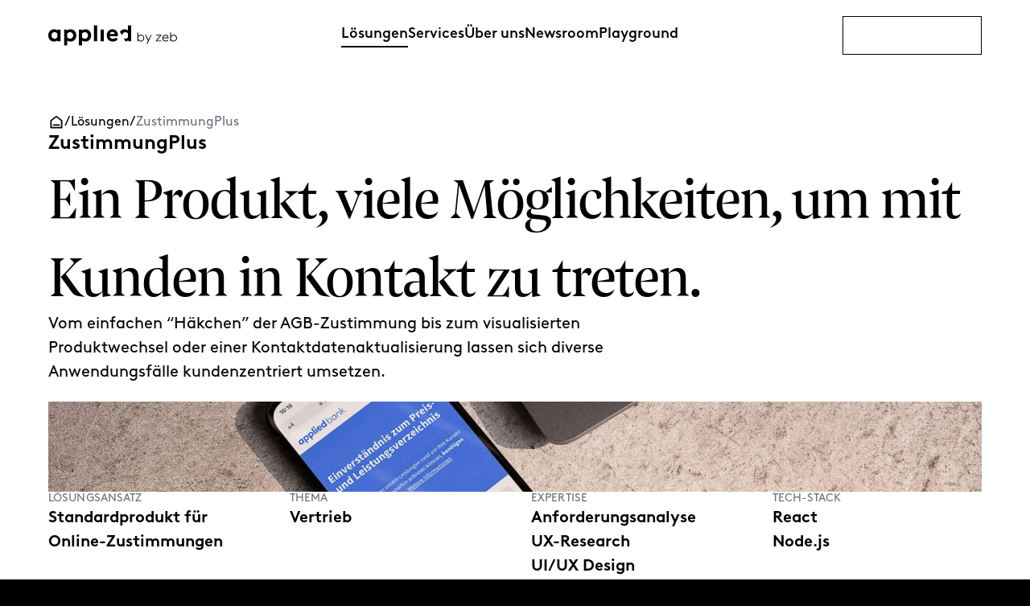

--- FILE ---
content_type: text/html
request_url: https://www.zeb-applied.com/en/loesungen/zustimmung-plus
body_size: 39994
content:
<!doctype html>
<!-- ✨ Built with Framer • https://www.framer.com/ -->
<html lang="en">
<head>
    <meta charset="utf-8">
    
    
    <script>try{if(localStorage.get("__framer_force_showing_editorbar_since")){const n=document.createElement("link");n.rel = "modulepreload";n.href="https://framer.com/edit/init.mjs";document.head.appendChild(n)}}catch(e){}</script>
    <!-- Start of headStart -->
    <!--Fathom Analytics-->
<script src="https://cdn.usefathom.com/script.js" data-site="XHVRTSAT" defer></script>
    <!-- End of headStart -->
    <meta name="viewport" content="width=device-width">
    <meta name="generator" content="Framer 046e64a">
    <title>ZustimmungPlus · applied by zeb</title>
    <meta name="description" content="Vom einfachen “Häkchen” der AGB-Zustimmung bis zum visualisierten Produktwechsel oder einer Kontaktdatenaktualisierung lassen sich diverse Anwendungsfälle kundenzentriert umsetzen.">
    <meta name="framer-search-index" content="https://framerusercontent.com/sites/1WurOdCWApBWqxRYS74Vuv/searchIndex-7F2r5C8Skp7Z.json">
    <meta name="framer-html-plugin" content="disable">
    <link href="https://framerusercontent.com/images/pGegNDfMmuhh7LKkvctU7B4L8M0.png" rel="icon" media="(prefers-color-scheme: light)">
    <link href="https://framerusercontent.com/images/pGegNDfMmuhh7LKkvctU7B4L8M0.png" rel="icon" media="(prefers-color-scheme: dark)">
    <!-- Open Graph / Facebook -->
    <meta property="og:type" content="website">
    <meta property="og:title" content="ZustimmungPlus · applied by zeb">
    <meta property="og:description" content="Vom einfachen “Häkchen” der AGB-Zustimmung bis zum visualisierten Produktwechsel oder einer Kontaktdatenaktualisierung lassen sich diverse Anwendungsfälle kundenzentriert umsetzen.">
    <meta property="og:image" content="https://framerusercontent.com/images/1QCTjZQNVfdkJtSae6qnbM0JwM.jpg?width=1200&amp;height=630">
    <!-- Twitter -->
    <meta name="twitter:card" content="summary_large_image">
    <meta name="twitter:title" content="ZustimmungPlus · applied by zeb">
    <meta name="twitter:description" content="Vom einfachen “Häkchen” der AGB-Zustimmung bis zum visualisierten Produktwechsel oder einer Kontaktdatenaktualisierung lassen sich diverse Anwendungsfälle kundenzentriert umsetzen.">
    <meta name="twitter:image" content="https://framerusercontent.com/images/1QCTjZQNVfdkJtSae6qnbM0JwM.jpg?width=1200&amp;height=630">
    
    <link href="https://fonts.gstatic.com" rel="preconnect" crossorigin>
    <meta name="robots" content="max-image-preview:large"><link rel="canonical" href="https://www.zeb-applied.com/en/loesungen/zustimmung-plus"><meta property="og:url" content="https://www.zeb-applied.com/en/loesungen/zustimmung-plus"><link rel="alternate" href="https://www.zeb-applied.com/loesungen/zustimmung-plus" hreflang="de"><link rel="alternate" href="https://www.zeb-applied.com/en/loesungen/zustimmung-plus" hreflang="en"><link rel="alternate" href="https://www.zeb-applied.com/loesungen/zustimmung-plus" hreflang="x-default"><style data-framer-breakpoint-css>@media(min-width: 1200px){.hidden-131zrta{display:none!important}}@media(min-width: 810px) and (max-width: 1199.98px){.hidden-p4sy6b{display:none!important}}@media(max-width: 809.98px){.hidden-11mklj9{display:none!important}}</style><style data-framer-css-ssr-minified data-framer-components="framer-lib-cursors-host framer-vxD4G PropertyOverrides framer-dbh26 framer-JjHyG framer-Uo24N framer-B86UG framer-LTD7a framer-ryDXw framer-Y2cl1 framer-4Jb4I framer-QbCRB framer-ltGwg framer-dUmxs framer-WKy2g framer-KnOFj framer-ZtvF1 framer-189A4 framer-VzfcB framer-HgXn4 framer-PSVAp">html,body,#main{margin:0;padding:0;box-sizing:border-box}:root{-webkit-font-smoothing:antialiased;-moz-osx-font-smoothing:grayscale}*{box-sizing:border-box;-webkit-font-smoothing:inherit}h1,h2,h3,h4,h5,h6,p,figure{margin:0}body,input,textarea,select,button{font-size:12px;font-family:sans-serif}body{--token-7991f00c-3814-4f12-8a8b-275815b7e6c5: rgb(0, 0, 0);--token-f9837609-a25d-4730-a17e-61fdab6ba504: #1D2125;--token-49191ee8-e321-442e-b4dd-948d19b1c47a: rgb(75, 84, 93);--token-1461eca9-08b2-4fe8-ba32-6997ace8862c: rgb(108, 115, 127);--token-dbb19d43-24fa-4275-baf9-0cfe3242fea6: rgb(157, 164, 174);--token-4bce009d-4beb-40cc-b461-2254f9bd53db: #D2D6DB;--token-90aa7f08-6fe2-4046-bbc2-382ce6a06f3e: rgb(229, 231, 235);--token-b534f80f-7df8-49df-85e2-510f91b4187a: #F3F5F7;--token-88ba03c9-3d5f-499e-a4e0-010592f66a15: rgba(248, 248, 250, 1);--token-5e831aa2-d934-46d4-9b0a-cefa9114ae8c: #FFFFFF;--token-d617cdc5-29ac-4ad9-997e-3e70846e1987: rgb(82, 23, 40);--token-7880fbde-56c5-4b27-b136-71e2c6cc0dd6: rgb(138, 29, 57);--token-ac5f4fbe-e041-42ed-89a3-8c3c3c81b3ee: #E53664;--token-46f6a216-515c-4aa0-a27b-e80412c4d3b3: rgb(240, 147, 160);--token-65bc47d3-8201-420a-8ca4-08a46d24b510: rgb(248, 205, 208);--token-cfc85f83-3e53-4928-abd1-5d5153fbc4f4: rgb(238, 239, 242);--token-fefa8295-eb6e-47c7-8f0a-93326aeb9f45: rgb(0, 0, 0);--token-3e48fc27-bdae-4d68-8b8d-960d06d0907e: rgb(75, 84, 93);--token-f63bf031-1103-4d6a-9e82-ccd3f971b326: rgb(108, 115, 127);--token-bf61988b-bc15-491d-8771-3492f177126c: rgb(255, 255, 255);--token-0d58c2c9-c315-49f7-94e7-2393a470db44: rgb(157, 164, 174);--token-ee5447dc-e993-4224-a656-13c8095405d2: rgb(108, 115, 127);--token-48f57621-b85d-4792-b3cd-e3204c495ede: rgba(255, 255, 255, .6);--token-fab4f520-ac12-401b-aeff-99f5f3995295: rgba(255, 255, 255, .5);--token-7ff4ccfc-955c-4af7-a9a4-1d6d31c2060f: rgb(255, 255, 255);--token-ffd23f54-42e0-46cb-acc8-55616ddf9261: rgb(243, 245, 247);--token-932f54f5-8726-4f3d-a867-55c9cd5ee285: rgb(210, 214, 219);--token-0de7fa77-cdd3-4141-b0c0-c20e298bcbde: rgb(0, 0, 0);--token-6d0015ad-f8b5-458c-80e3-26f6aa799e41: rgb(243, 245, 247);--token-2f7d29c1-2db7-4148-8ae0-7dc85e5d2cbd: rgb(255, 255, 255);--token-a00d69e3-c33f-4fd4-a927-3bd005f30e18: rgb(229, 231, 235);--token-4490af42-b251-4440-a017-5c4b0ceb2da1: rgb(29, 33, 37);--token-387d309d-8771-4b09-b9f8-312b95c4e562: rgb(248, 205, 208);--token-3fd75db9-c603-4a35-bddc-99f2ee69cffd: rgb(240, 147, 160);--token-9427eeab-5214-4d76-a38e-38021f058347: rgb(229, 54, 100);--token-76c38c72-2078-4b09-8f7a-3757135191ca: rgb(138, 29, 57);--token-62a1ce30-ac69-49e1-9552-2321cabef534: rgb(82, 23, 40);--token-feb69273-d6c2-417f-9bf1-d5aa6338d8b4: rgb(228, 50, 63);--token-27618fdd-2224-4c48-9a78-abc5f932a680: rgb(255, 170, 28);--token-139f7380-fa21-42b7-8666-0b87dd327a7d: rgb(18, 135, 86);--token-4521da0d-9fbe-4d24-b95f-ffe4bead63f8: rgb(50, 79, 228);--token-516946e0-94c3-4c62-9436-b2686bbb8720: rgb(229, 231, 235);--token-96f436dd-c7cf-4906-9ec7-da7e697ffaed: rgb(210, 214, 219);--token-32c324e3-76d8-448d-a674-8ab266ac7ec9: rgb(157, 164, 174);--token-79721f8a-2270-450c-929e-484c84fee5f3: rgb(75, 84, 93);--token-00605230-e2b2-4129-94c8-f2dcdd173b7a: rgb(0, 0, 0);--token-ef7e8963-832a-4a52-9944-41a80e1e15ce: rgb(255, 255, 255);--token-9d080c36-92c7-4329-baed-9a92fce8d334: rgba(255, 255, 255, .5);--token-deaaf1fb-3aa6-4078-b3fb-327ef93ade44: rgba(255, 255, 255, .6);--token-96f05276-71c6-4a3f-b488-790fa0777c22: rgba(0, 0, 0, .6);--token-4f935ddf-e82e-4690-bbf5-b84f54a187c2: rgba(255, 255, 255, 0);--token-8466fadc-c1e5-4898-aa15-535eaec53bab: rgba(0, 0, 0, 0)}@font-face{font-family:Delicious Handrawn;font-style:normal;font-weight:400;font-display:block;src:url(https://fonts.gstatic.com/s/delicioushandrawn/v9/wlpsgx_NAUNkpmKQifcxkQchDFo3fJ1F1ZBCR6s.woff2) format("woff2");unicode-range:U+0100-02BA,U+02BD-02C5,U+02C7-02CC,U+02CE-02D7,U+02DD-02FF,U+0304,U+0308,U+0329,U+1D00-1DBF,U+1E00-1E9F,U+1EF2-1EFF,U+2020,U+20A0-20AB,U+20AD-20C0,U+2113,U+2C60-2C7F,U+A720-A7FF}@font-face{font-family:Delicious Handrawn;font-style:normal;font-weight:400;font-display:block;src:url(https://fonts.gstatic.com/s/delicioushandrawn/v9/wlpsgx_NAUNkpmKQifcxkQchDFo3fJ1F25BC.woff2) format("woff2");unicode-range:U+0000-00FF,U+0131,U+0152-0153,U+02BB-02BC,U+02C6,U+02DA,U+02DC,U+0304,U+0308,U+0329,U+2000-206F,U+20AC,U+2122,U+2191,U+2193,U+2212,U+2215,U+FEFF,U+FFFD}@font-face{font-family:Fragment Mono;font-style:normal;font-weight:400;font-display:block;src:url(https://fonts.gstatic.com/s/fragmentmono/v5/4iCr6K5wfMRRjxp0DA6-2CLnB45HhrUI.woff2) format("woff2");unicode-range:U+0460-052F,U+1C80-1C8A,U+20B4,U+2DE0-2DFF,U+A640-A69F,U+FE2E-FE2F}@font-face{font-family:Fragment Mono;font-style:normal;font-weight:400;font-display:block;src:url(https://fonts.gstatic.com/s/fragmentmono/v5/4iCr6K5wfMRRjxp0DA6-2CLnB41HhrUI.woff2) format("woff2");unicode-range:U+0100-02BA,U+02BD-02C5,U+02C7-02CC,U+02CE-02D7,U+02DD-02FF,U+0304,U+0308,U+0329,U+1D00-1DBF,U+1E00-1E9F,U+1EF2-1EFF,U+2020,U+20A0-20AB,U+20AD-20C0,U+2113,U+2C60-2C7F,U+A720-A7FF}@font-face{font-family:Fragment Mono;font-style:normal;font-weight:400;font-display:block;src:url(https://fonts.gstatic.com/s/fragmentmono/v5/4iCr6K5wfMRRjxp0DA6-2CLnB4NHhg.woff2) format("woff2");unicode-range:U+0000-00FF,U+0131,U+0152-0153,U+02BB-02BC,U+02C6,U+02DA,U+02DC,U+0304,U+0308,U+0329,U+2000-206F,U+20AC,U+2122,U+2191,U+2193,U+2212,U+2215,U+FEFF,U+FFFD}@font-face{font-family:Pensum Display Regular;src:url(https://framerusercontent.com/assets/MTdnvdimJIrtQh4XgjWZFi6zniE.ttf);font-display:swap}@font-face{font-family:Pensum Display Regular Italic;src:url(https://framerusercontent.com/assets/vxBSAS2NcUIq71I3lpkvtHHEOI.ttf);font-display:block}@font-face{font-family:Brown LL Medium;src:url(https://framerusercontent.com/assets/OYFsD1xzs1wzF2E4crxCbWI28JM.otf);font-display:swap}@font-face{font-family:Brown LL Regular;src:url(https://framerusercontent.com/assets/48j4Nz9raZ0FpdynbT6fvPyxzE.otf);font-display:swap}@font-face{font-family:Brown LL Bold;src:url(https://framerusercontent.com/assets/c5PN8RZeq3sTUHQPW8v2bs7FQ.otf);font-display:swap}@font-face{font-family:Brown LL Bold Italic;src:url(https://framerusercontent.com/assets/U0VgTIQlQ1OGDMLxnwT9fSC1byY.otf);font-display:swap}@font-face{font-family:Brown LL Italic;src:url(https://framerusercontent.com/assets/m1FZD5jOzltY3UlM9ks3Zyli6M.otf);font-display:swap}@font-face{font-family:Brown LL Medium Italic;src:url(https://framerusercontent.com/assets/OBZkQ23cVfT9eIAdEhV3g8Wi9Q.otf);font-display:swap}@font-face{font-family:Inter;src:url(https://framerusercontent.com/assets/5vvr9Vy74if2I6bQbJvbw7SY1pQ.woff2);font-display:swap;font-style:normal;font-weight:400;unicode-range:U+0460-052F,U+1C80-1C88,U+20B4,U+2DE0-2DFF,U+A640-A69F,U+FE2E-FE2F}@font-face{font-family:Inter;src:url(https://framerusercontent.com/assets/EOr0mi4hNtlgWNn9if640EZzXCo.woff2);font-display:swap;font-style:normal;font-weight:400;unicode-range:U+0301,U+0400-045F,U+0490-0491,U+04B0-04B1,U+2116}@font-face{font-family:Inter;src:url(https://framerusercontent.com/assets/Y9k9QrlZAqio88Klkmbd8VoMQc.woff2);font-display:swap;font-style:normal;font-weight:400;unicode-range:U+1F00-1FFF}@font-face{font-family:Inter;src:url(https://framerusercontent.com/assets/OYrD2tBIBPvoJXiIHnLoOXnY9M.woff2);font-display:swap;font-style:normal;font-weight:400;unicode-range:U+0370-03FF}@font-face{font-family:Inter;src:url(https://framerusercontent.com/assets/JeYwfuaPfZHQhEG8U5gtPDZ7WQ.woff2);font-display:swap;font-style:normal;font-weight:400;unicode-range:U+0100-024F,U+0259,U+1E00-1EFF,U+2020,U+20A0-20AB,U+20AD-20CF,U+2113,U+2C60-2C7F,U+A720-A7FF}@font-face{font-family:Inter;src:url(https://framerusercontent.com/assets/GrgcKwrN6d3Uz8EwcLHZxwEfC4.woff2);font-display:swap;font-style:normal;font-weight:400;unicode-range:U+0000-00FF,U+0131,U+0152-0153,U+02BB-02BC,U+02C6,U+02DA,U+02DC,U+2000-206F,U+2070,U+2074-207E,U+2080-208E,U+20AC,U+2122,U+2191,U+2193,U+2212,U+2215,U+FEFF,U+FFFD}@font-face{font-family:Inter;src:url(https://framerusercontent.com/assets/b6Y37FthZeALduNqHicBT6FutY.woff2);font-display:swap;font-style:normal;font-weight:400;unicode-range:U+0102-0103,U+0110-0111,U+0128-0129,U+0168-0169,U+01A0-01A1,U+01AF-01B0,U+1EA0-1EF9,U+20AB}@font-face{font-family:Inter;src:url(https://framerusercontent.com/assets/CfMzU8w2e7tHgF4T4rATMPuWosA.woff2);font-display:swap;font-style:italic;font-weight:400;unicode-range:U+0460-052F,U+1C80-1C88,U+20B4,U+2DE0-2DFF,U+A640-A69F,U+FE2E-FE2F}@font-face{font-family:Inter;src:url(https://framerusercontent.com/assets/867QObYax8ANsfX4TGEVU9YiCM.woff2);font-display:swap;font-style:italic;font-weight:400;unicode-range:U+0301,U+0400-045F,U+0490-0491,U+04B0-04B1,U+2116}@font-face{font-family:Inter;src:url(https://framerusercontent.com/assets/Oyn2ZbENFdnW7mt2Lzjk1h9Zb9k.woff2);font-display:swap;font-style:italic;font-weight:400;unicode-range:U+1F00-1FFF}@font-face{font-family:Inter;src:url(https://framerusercontent.com/assets/cdAe8hgZ1cMyLu9g005pAW3xMo.woff2);font-display:swap;font-style:italic;font-weight:400;unicode-range:U+0370-03FF}@font-face{font-family:Inter;src:url(https://framerusercontent.com/assets/DOfvtmE1UplCq161m6Hj8CSQYg.woff2);font-display:swap;font-style:italic;font-weight:400;unicode-range:U+0100-024F,U+0259,U+1E00-1EFF,U+2020,U+20A0-20AB,U+20AD-20CF,U+2113,U+2C60-2C7F,U+A720-A7FF}@font-face{font-family:Inter;src:url(https://framerusercontent.com/assets/pKRFNWFoZl77qYCAIp84lN1h944.woff2);font-display:swap;font-style:italic;font-weight:400;unicode-range:U+0000-00FF,U+0131,U+0152-0153,U+02BB-02BC,U+02C6,U+02DA,U+02DC,U+2000-206F,U+2070,U+2074-207E,U+2080-208E,U+20AC,U+2122,U+2191,U+2193,U+2212,U+2215,U+FEFF,U+FFFD}@font-face{font-family:Inter;src:url(https://framerusercontent.com/assets/tKtBcDnBMevsEEJKdNGhhkLzYo.woff2);font-display:swap;font-style:italic;font-weight:400;unicode-range:U+0102-0103,U+0110-0111,U+0128-0129,U+0168-0169,U+01A0-01A1,U+01AF-01B0,U+1EA0-1EF9,U+20AB}@font-face{font-family:Inter;src:url(https://framerusercontent.com/assets/NXxvFRoY5LDh3yCm7MEP2jqYk.woff2);font-display:block;font-style:normal;font-weight:100;unicode-range:U+0460-052F,U+1C80-1C88,U+20B4,U+2DE0-2DFF,U+A640-A69F,U+FE2E-FE2F}@font-face{font-family:Inter;src:url(https://framerusercontent.com/assets/5CcgcVyoWSqO1THBiISd6oCog.woff2);font-display:block;font-style:normal;font-weight:100;unicode-range:U+0301,U+0400-045F,U+0490-0491,U+04B0-04B1,U+2116}@font-face{font-family:Inter;src:url(https://framerusercontent.com/assets/MF544SVCvk3yNpLIz3pwDXFZPKM.woff2);font-display:block;font-style:normal;font-weight:100;unicode-range:U+1F00-1FFF}@font-face{font-family:Inter;src:url(https://framerusercontent.com/assets/TNtxudDBkAm2RXdtU3rvTBwoM.woff2);font-display:block;font-style:normal;font-weight:100;unicode-range:U+0370-03FF}@font-face{font-family:Inter;src:url(https://framerusercontent.com/assets/fIabp4VN5z7iJ3lNOz9qfNeQHc.woff2);font-display:block;font-style:normal;font-weight:100;unicode-range:U+0100-024F,U+0259,U+1E00-1EFF,U+2020,U+20A0-20AB,U+20AD-20CF,U+2113,U+2C60-2C7F,U+A720-A7FF}@font-face{font-family:Inter;src:url(https://framerusercontent.com/assets/8kSLqTnVCEtjx0nu8PxTD4Nh5UU.woff2);font-display:block;font-style:normal;font-weight:100;unicode-range:U+0000-00FF,U+0131,U+0152-0153,U+02BB-02BC,U+02C6,U+02DA,U+02DC,U+2000-206F,U+2070,U+2074-207E,U+2080-208E,U+20AC,U+2122,U+2191,U+2193,U+2212,U+2215,U+FEFF,U+FFFD}@font-face{font-family:Inter;src:url(https://framerusercontent.com/assets/9iRSYClnXA0RMygyIn6yjjWXJw.woff2);font-display:block;font-style:normal;font-weight:100;unicode-range:U+0102-0103,U+0110-0111,U+0128-0129,U+0168-0169,U+01A0-01A1,U+01AF-01B0,U+1EA0-1EF9,U+20AB}@font-face{font-family:Inter;src:url(https://framerusercontent.com/assets/MVhJhYeDWxeyqT939zMNyw9p8.woff2);font-display:block;font-style:normal;font-weight:200;unicode-range:U+0460-052F,U+1C80-1C88,U+20B4,U+2DE0-2DFF,U+A640-A69F,U+FE2E-FE2F}@font-face{font-family:Inter;src:url(https://framerusercontent.com/assets/WXQXYfAQJIi2pCJACAfWWXfIDqI.woff2);font-display:block;font-style:normal;font-weight:200;unicode-range:U+0301,U+0400-045F,U+0490-0491,U+04B0-04B1,U+2116}@font-face{font-family:Inter;src:url(https://framerusercontent.com/assets/RJeJJARdrtNUtic58kOz7hIgBuE.woff2);font-display:block;font-style:normal;font-weight:200;unicode-range:U+1F00-1FFF}@font-face{font-family:Inter;src:url(https://framerusercontent.com/assets/4hBRAuM02i3fsxYDzyNvt5Az2so.woff2);font-display:block;font-style:normal;font-weight:200;unicode-range:U+0370-03FF}@font-face{font-family:Inter;src:url(https://framerusercontent.com/assets/fz1JbBffNGgK7BNUI1mmbFBlgA8.woff2);font-display:block;font-style:normal;font-weight:200;unicode-range:U+0100-024F,U+0259,U+1E00-1EFF,U+2020,U+20A0-20AB,U+20AD-20CF,U+2113,U+2C60-2C7F,U+A720-A7FF}@font-face{font-family:Inter;src:url(https://framerusercontent.com/assets/Z4sGWU2OKBoXPWulb5P25vULA.woff2);font-display:block;font-style:normal;font-weight:200;unicode-range:U+0000-00FF,U+0131,U+0152-0153,U+02BB-02BC,U+02C6,U+02DA,U+02DC,U+2000-206F,U+2070,U+2074-207E,U+2080-208E,U+20AC,U+2122,U+2191,U+2193,U+2212,U+2215,U+FEFF,U+FFFD}@font-face{font-family:Inter;src:url(https://framerusercontent.com/assets/eIZyQwIlHYR0mnMSneEDMtqBPgw.woff2);font-display:block;font-style:normal;font-weight:200;unicode-range:U+0102-0103,U+0110-0111,U+0128-0129,U+0168-0169,U+01A0-01A1,U+01AF-01B0,U+1EA0-1EF9,U+20AB}@font-face{font-family:Inter;src:url(https://framerusercontent.com/assets/BkDpl4ghaqvMi1btKFyG2tdbec.woff2);font-display:swap;font-style:normal;font-weight:300;unicode-range:U+0460-052F,U+1C80-1C88,U+20B4,U+2DE0-2DFF,U+A640-A69F,U+FE2E-FE2F}@font-face{font-family:Inter;src:url(https://framerusercontent.com/assets/zAMK70AQRFSShJgUiaR5IiIhgzk.woff2);font-display:swap;font-style:normal;font-weight:300;unicode-range:U+0301,U+0400-045F,U+0490-0491,U+04B0-04B1,U+2116}@font-face{font-family:Inter;src:url(https://framerusercontent.com/assets/IETjvc5qzUaRoaruDpPSwCUM8.woff2);font-display:swap;font-style:normal;font-weight:300;unicode-range:U+1F00-1FFF}@font-face{font-family:Inter;src:url(https://framerusercontent.com/assets/oLCoaT3ioA0fHdJnWR9W6k7NY.woff2);font-display:swap;font-style:normal;font-weight:300;unicode-range:U+0370-03FF}@font-face{font-family:Inter;src:url(https://framerusercontent.com/assets/Sj0PCHQSBjFmEp6NBWg6FNaKc.woff2);font-display:swap;font-style:normal;font-weight:300;unicode-range:U+0100-024F,U+0259,U+1E00-1EFF,U+2020,U+20A0-20AB,U+20AD-20CF,U+2113,U+2C60-2C7F,U+A720-A7FF}@font-face{font-family:Inter;src:url(https://framerusercontent.com/assets/aqiiD4LUKkKzXdjGL5UzHq8bo5w.woff2);font-display:swap;font-style:normal;font-weight:300;unicode-range:U+0000-00FF,U+0131,U+0152-0153,U+02BB-02BC,U+02C6,U+02DA,U+02DC,U+2000-206F,U+2070,U+2074-207E,U+2080-208E,U+20AC,U+2122,U+2191,U+2193,U+2212,U+2215,U+FEFF,U+FFFD}@font-face{font-family:Inter;src:url(https://framerusercontent.com/assets/H4TfENUY1rh8R9UaSD6vngjJP3M.woff2);font-display:swap;font-style:normal;font-weight:300;unicode-range:U+0102-0103,U+0110-0111,U+0128-0129,U+0168-0169,U+01A0-01A1,U+01AF-01B0,U+1EA0-1EF9,U+20AB}@font-face{font-family:Inter;src:url(https://framerusercontent.com/assets/5A3Ce6C9YYmCjpQx9M4inSaKU.woff2);font-display:swap;font-style:normal;font-weight:500;unicode-range:U+0460-052F,U+1C80-1C88,U+20B4,U+2DE0-2DFF,U+A640-A69F,U+FE2E-FE2F}@font-face{font-family:Inter;src:url(https://framerusercontent.com/assets/Qx95Xyt0Ka3SGhinnbXIGpEIyP4.woff2);font-display:swap;font-style:normal;font-weight:500;unicode-range:U+0301,U+0400-045F,U+0490-0491,U+04B0-04B1,U+2116}@font-face{font-family:Inter;src:url(https://framerusercontent.com/assets/6mJuEAguuIuMog10gGvH5d3cl8.woff2);font-display:swap;font-style:normal;font-weight:500;unicode-range:U+1F00-1FFF}@font-face{font-family:Inter;src:url(https://framerusercontent.com/assets/xYYWaj7wCU5zSQH0eXvSaS19wo.woff2);font-display:swap;font-style:normal;font-weight:500;unicode-range:U+0370-03FF}@font-face{font-family:Inter;src:url(https://framerusercontent.com/assets/otTaNuNpVK4RbdlT7zDDdKvQBA.woff2);font-display:swap;font-style:normal;font-weight:500;unicode-range:U+0100-024F,U+0259,U+1E00-1EFF,U+2020,U+20A0-20AB,U+20AD-20CF,U+2113,U+2C60-2C7F,U+A720-A7FF}@font-face{font-family:Inter;src:url(https://framerusercontent.com/assets/UjlFhCnUjxhNfep4oYBPqnEssyo.woff2);font-display:swap;font-style:normal;font-weight:500;unicode-range:U+0000-00FF,U+0131,U+0152-0153,U+02BB-02BC,U+02C6,U+02DA,U+02DC,U+2000-206F,U+2070,U+2074-207E,U+2080-208E,U+20AC,U+2122,U+2191,U+2193,U+2212,U+2215,U+FEFF,U+FFFD}@font-face{font-family:Inter;src:url(https://framerusercontent.com/assets/DolVirEGb34pEXEp8t8FQBSK4.woff2);font-display:swap;font-style:normal;font-weight:500;unicode-range:U+0102-0103,U+0110-0111,U+0128-0129,U+0168-0169,U+01A0-01A1,U+01AF-01B0,U+1EA0-1EF9,U+20AB}@font-face{font-family:Inter;src:url(https://framerusercontent.com/assets/hyOgCu0Xnghbimh0pE8QTvtt2AU.woff2);font-display:swap;font-style:normal;font-weight:600;unicode-range:U+0460-052F,U+1C80-1C88,U+20B4,U+2DE0-2DFF,U+A640-A69F,U+FE2E-FE2F}@font-face{font-family:Inter;src:url(https://framerusercontent.com/assets/NeGmSOXrPBfEFIy5YZeHq17LEDA.woff2);font-display:swap;font-style:normal;font-weight:600;unicode-range:U+0301,U+0400-045F,U+0490-0491,U+04B0-04B1,U+2116}@font-face{font-family:Inter;src:url(https://framerusercontent.com/assets/oYaAX5himiTPYuN8vLWnqBbfD2s.woff2);font-display:swap;font-style:normal;font-weight:600;unicode-range:U+1F00-1FFF}@font-face{font-family:Inter;src:url(https://framerusercontent.com/assets/lEJLP4R0yuCaMCjSXYHtJw72M.woff2);font-display:swap;font-style:normal;font-weight:600;unicode-range:U+0370-03FF}@font-face{font-family:Inter;src:url(https://framerusercontent.com/assets/cRJyLNuTJR5jbyKzGi33wU9cqIQ.woff2);font-display:swap;font-style:normal;font-weight:600;unicode-range:U+0100-024F,U+0259,U+1E00-1EFF,U+2020,U+20A0-20AB,U+20AD-20CF,U+2113,U+2C60-2C7F,U+A720-A7FF}@font-face{font-family:Inter;src:url(https://framerusercontent.com/assets/yDtI2UI8XcEg1W2je9XPN3Noo.woff2);font-display:swap;font-style:normal;font-weight:600;unicode-range:U+0000-00FF,U+0131,U+0152-0153,U+02BB-02BC,U+02C6,U+02DA,U+02DC,U+2000-206F,U+2070,U+2074-207E,U+2080-208E,U+20AC,U+2122,U+2191,U+2193,U+2212,U+2215,U+FEFF,U+FFFD}@font-face{font-family:Inter;src:url(https://framerusercontent.com/assets/A0Wcc7NgXMjUuFdquHDrIZpzZw0.woff2);font-display:swap;font-style:normal;font-weight:600;unicode-range:U+0102-0103,U+0110-0111,U+0128-0129,U+0168-0169,U+01A0-01A1,U+01AF-01B0,U+1EA0-1EF9,U+20AB}@font-face{font-family:Inter;src:url(https://framerusercontent.com/assets/DpPBYI0sL4fYLgAkX8KXOPVt7c.woff2);font-display:swap;font-style:normal;font-weight:700;unicode-range:U+0460-052F,U+1C80-1C88,U+20B4,U+2DE0-2DFF,U+A640-A69F,U+FE2E-FE2F}@font-face{font-family:Inter;src:url(https://framerusercontent.com/assets/4RAEQdEOrcnDkhHiiCbJOw92Lk.woff2);font-display:swap;font-style:normal;font-weight:700;unicode-range:U+0301,U+0400-045F,U+0490-0491,U+04B0-04B1,U+2116}@font-face{font-family:Inter;src:url(https://framerusercontent.com/assets/1K3W8DizY3v4emK8Mb08YHxTbs.woff2);font-display:swap;font-style:normal;font-weight:700;unicode-range:U+1F00-1FFF}@font-face{font-family:Inter;src:url(https://framerusercontent.com/assets/tUSCtfYVM1I1IchuyCwz9gDdQ.woff2);font-display:swap;font-style:normal;font-weight:700;unicode-range:U+0370-03FF}@font-face{font-family:Inter;src:url(https://framerusercontent.com/assets/VgYFWiwsAC5OYxAycRXXvhze58.woff2);font-display:swap;font-style:normal;font-weight:700;unicode-range:U+0100-024F,U+0259,U+1E00-1EFF,U+2020,U+20A0-20AB,U+20AD-20CF,U+2113,U+2C60-2C7F,U+A720-A7FF}@font-face{font-family:Inter;src:url(https://framerusercontent.com/assets/VgYFWiwsAC5OYxAycRXXvhze58.woff2);font-display:swap;font-style:normal;font-weight:700;unicode-range:U+0000-00FF,U+0131,U+0152-0153,U+02BB-02BC,U+02C6,U+02DA,U+02DC,U+2000-206F,U+2070,U+2074-207E,U+2080-208E,U+20AC,U+2122,U+2191,U+2193,U+2212,U+2215,U+FEFF,U+FFFD}@font-face{font-family:Inter;src:url(https://framerusercontent.com/assets/GIryZETIX4IFypco5pYZONKhJIo.woff2);font-display:swap;font-style:normal;font-weight:700;unicode-range:U+0102-0103,U+0110-0111,U+0128-0129,U+0168-0169,U+01A0-01A1,U+01AF-01B0,U+1EA0-1EF9,U+20AB}@font-face{font-family:Inter;src:url(https://framerusercontent.com/assets/PONfPc6h4EPYwJliXQBmjVx7QxI.woff2);font-display:swap;font-style:normal;font-weight:800;unicode-range:U+0460-052F,U+1C80-1C88,U+20B4,U+2DE0-2DFF,U+A640-A69F,U+FE2E-FE2F}@font-face{font-family:Inter;src:url(https://framerusercontent.com/assets/zsnJN7Z1wdzUvepJniD3rbvJIyU.woff2);font-display:swap;font-style:normal;font-weight:800;unicode-range:U+0301,U+0400-045F,U+0490-0491,U+04B0-04B1,U+2116}@font-face{font-family:Inter;src:url(https://framerusercontent.com/assets/UrzZBOy7RyJEWAZGduzOeHiHuY.woff2);font-display:swap;font-style:normal;font-weight:800;unicode-range:U+1F00-1FFF}@font-face{font-family:Inter;src:url(https://framerusercontent.com/assets/996sR9SfSDuYELz8oHhDOcErkY.woff2);font-display:swap;font-style:normal;font-weight:800;unicode-range:U+0370-03FF}@font-face{font-family:Inter;src:url(https://framerusercontent.com/assets/ftN1HpyPVJEoEb4q36SOrNdLXU.woff2);font-display:swap;font-style:normal;font-weight:800;unicode-range:U+0100-024F,U+0259,U+1E00-1EFF,U+2020,U+20A0-20AB,U+20AD-20CF,U+2113,U+2C60-2C7F,U+A720-A7FF}@font-face{font-family:Inter;src:url(https://framerusercontent.com/assets/Mput0MSwESKlJ6TMz9MPDXhgrk.woff2);font-display:swap;font-style:normal;font-weight:800;unicode-range:U+0000-00FF,U+0131,U+0152-0153,U+02BB-02BC,U+02C6,U+02DA,U+02DC,U+2000-206F,U+2070,U+2074-207E,U+2080-208E,U+20AC,U+2122,U+2191,U+2193,U+2212,U+2215,U+FEFF,U+FFFD}@font-face{font-family:Inter;src:url(https://framerusercontent.com/assets/JAur4lGGSGRGyrFi59JSIKqVgU.woff2);font-display:swap;font-style:normal;font-weight:800;unicode-range:U+0102-0103,U+0110-0111,U+0128-0129,U+0168-0169,U+01A0-01A1,U+01AF-01B0,U+1EA0-1EF9,U+20AB}@font-face{font-family:Inter;src:url(https://framerusercontent.com/assets/mkY5Sgyq51ik0AMrSBwhm9DJg.woff2);font-display:block;font-style:normal;font-weight:900;unicode-range:U+0460-052F,U+1C80-1C88,U+20B4,U+2DE0-2DFF,U+A640-A69F,U+FE2E-FE2F}@font-face{font-family:Inter;src:url(https://framerusercontent.com/assets/X5hj6qzcHUYv7h1390c8Rhm6550.woff2);font-display:block;font-style:normal;font-weight:900;unicode-range:U+0301,U+0400-045F,U+0490-0491,U+04B0-04B1,U+2116}@font-face{font-family:Inter;src:url(https://framerusercontent.com/assets/gQhNpS3tN86g8RcVKYUUaKt2oMQ.woff2);font-display:block;font-style:normal;font-weight:900;unicode-range:U+1F00-1FFF}@font-face{font-family:Inter;src:url(https://framerusercontent.com/assets/cugnVhSraaRyANCaUtI5FV17wk.woff2);font-display:block;font-style:normal;font-weight:900;unicode-range:U+0370-03FF}@font-face{font-family:Inter;src:url(https://framerusercontent.com/assets/5HcVoGak8k5agFJSaKa4floXVu0.woff2);font-display:block;font-style:normal;font-weight:900;unicode-range:U+0100-024F,U+0259,U+1E00-1EFF,U+2020,U+20A0-20AB,U+20AD-20CF,U+2113,U+2C60-2C7F,U+A720-A7FF}@font-face{font-family:Inter;src:url(https://framerusercontent.com/assets/rZ5DdENNqIdFTIyQQiP5isO7M.woff2);font-display:block;font-style:normal;font-weight:900;unicode-range:U+0000-00FF,U+0131,U+0152-0153,U+02BB-02BC,U+02C6,U+02DA,U+02DC,U+2000-206F,U+2070,U+2074-207E,U+2080-208E,U+20AC,U+2122,U+2191,U+2193,U+2212,U+2215,U+FEFF,U+FFFD}@font-face{font-family:Inter;src:url(https://framerusercontent.com/assets/P2Bw01CtL0b9wqygO0sSVogWbo.woff2);font-display:block;font-style:normal;font-weight:900;unicode-range:U+0102-0103,U+0110-0111,U+0128-0129,U+0168-0169,U+01A0-01A1,U+01AF-01B0,U+1EA0-1EF9,U+20AB}@font-face{font-family:Inter;src:url(https://framerusercontent.com/assets/YJsHMqeEm0oDHuxRTVCwg5eZuo.woff2);font-display:block;font-style:italic;font-weight:100;unicode-range:U+0460-052F,U+1C80-1C88,U+20B4,U+2DE0-2DFF,U+A640-A69F,U+FE2E-FE2F}@font-face{font-family:Inter;src:url(https://framerusercontent.com/assets/oJJMyJlDykMObEyb5VexHSxd24.woff2);font-display:block;font-style:italic;font-weight:100;unicode-range:U+0301,U+0400-045F,U+0490-0491,U+04B0-04B1,U+2116}@font-face{font-family:Inter;src:url(https://framerusercontent.com/assets/IpeaX0WzLaonj68howNZg4SJJaY.woff2);font-display:block;font-style:italic;font-weight:100;unicode-range:U+1F00-1FFF}@font-face{font-family:Inter;src:url(https://framerusercontent.com/assets/KCj1bV3vDXY5OLHttTeRYcu9J8.woff2);font-display:block;font-style:italic;font-weight:100;unicode-range:U+0370-03FF}@font-face{font-family:Inter;src:url(https://framerusercontent.com/assets/biaVHhOprxbHaR3dIP7Z8cYurHg.woff2);font-display:block;font-style:italic;font-weight:100;unicode-range:U+0100-024F,U+0259,U+1E00-1EFF,U+2020,U+20A0-20AB,U+20AD-20CF,U+2113,U+2C60-2C7F,U+A720-A7FF}@font-face{font-family:Inter;src:url(https://framerusercontent.com/assets/3on0VNjjmogkq1f9ziKFcrY72MI.woff2);font-display:block;font-style:italic;font-weight:100;unicode-range:U+0000-00FF,U+0131,U+0152-0153,U+02BB-02BC,U+02C6,U+02DA,U+02DC,U+2000-206F,U+2070,U+2074-207E,U+2080-208E,U+20AC,U+2122,U+2191,U+2193,U+2212,U+2215,U+FEFF,U+FFFD}@font-face{font-family:Inter;src:url(https://framerusercontent.com/assets/gNa011yWpVpNFgUhhSlDX8nUiPQ.woff2);font-display:block;font-style:italic;font-weight:100;unicode-range:U+0102-0103,U+0110-0111,U+0128-0129,U+0168-0169,U+01A0-01A1,U+01AF-01B0,U+1EA0-1EF9,U+20AB}@font-face{font-family:Inter;src:url(https://framerusercontent.com/assets/vpq17U0WM26sBGHgq9jnrUmUf8.woff2);font-display:block;font-style:italic;font-weight:200;unicode-range:U+0460-052F,U+1C80-1C88,U+20B4,U+2DE0-2DFF,U+A640-A69F,U+FE2E-FE2F}@font-face{font-family:Inter;src:url(https://framerusercontent.com/assets/bNYh7lNMEpOegeRYAtyGel1WqBE.woff2);font-display:block;font-style:italic;font-weight:200;unicode-range:U+0301,U+0400-045F,U+0490-0491,U+04B0-04B1,U+2116}@font-face{font-family:Inter;src:url(https://framerusercontent.com/assets/FBzcXZYmdulcZC0z278U6o0cw.woff2);font-display:block;font-style:italic;font-weight:200;unicode-range:U+1F00-1FFF}@font-face{font-family:Inter;src:url(https://framerusercontent.com/assets/ua60IRqWK94xCrq0SC639Hbsdjg.woff2);font-display:block;font-style:italic;font-weight:200;unicode-range:U+0370-03FF}@font-face{font-family:Inter;src:url(https://framerusercontent.com/assets/Pd8gNPn2dSCh4FyjWFw9PJysoQ.woff2);font-display:block;font-style:italic;font-weight:200;unicode-range:U+0100-024F,U+0259,U+1E00-1EFF,U+2020,U+20A0-20AB,U+20AD-20CF,U+2113,U+2C60-2C7F,U+A720-A7FF}@font-face{font-family:Inter;src:url(https://framerusercontent.com/assets/6OdIurwS6YHsVW2i5fR5CKn0gg.woff2);font-display:block;font-style:italic;font-weight:200;unicode-range:U+0000-00FF,U+0131,U+0152-0153,U+02BB-02BC,U+02C6,U+02DA,U+02DC,U+2000-206F,U+2070,U+2074-207E,U+2080-208E,U+20AC,U+2122,U+2191,U+2193,U+2212,U+2215,U+FEFF,U+FFFD}@font-face{font-family:Inter;src:url(https://framerusercontent.com/assets/DtVQjTG8OGGKnwKYrMHRZVCyo.woff2);font-display:block;font-style:italic;font-weight:200;unicode-range:U+0102-0103,U+0110-0111,U+0128-0129,U+0168-0169,U+01A0-01A1,U+01AF-01B0,U+1EA0-1EF9,U+20AB}@font-face{font-family:Inter;src:url(https://framerusercontent.com/assets/YYB6GZmCWnZq3RWZOghuZIOxQY.woff2);font-display:swap;font-style:italic;font-weight:300;unicode-range:U+0460-052F,U+1C80-1C88,U+20B4,U+2DE0-2DFF,U+A640-A69F,U+FE2E-FE2F}@font-face{font-family:Inter;src:url(https://framerusercontent.com/assets/miJTzODdiyIr3tRo9KEoqXXk2PM.woff2);font-display:swap;font-style:italic;font-weight:300;unicode-range:U+0301,U+0400-045F,U+0490-0491,U+04B0-04B1,U+2116}@font-face{font-family:Inter;src:url(https://framerusercontent.com/assets/6ZMhcggRFfEfbf7lncCpaUbA.woff2);font-display:swap;font-style:italic;font-weight:300;unicode-range:U+1F00-1FFF}@font-face{font-family:Inter;src:url(https://framerusercontent.com/assets/8sCN6PGUr4I8q5hC5twAXfcwqV0.woff2);font-display:swap;font-style:italic;font-weight:300;unicode-range:U+0370-03FF}@font-face{font-family:Inter;src:url(https://framerusercontent.com/assets/aUYDUTztS7anQw5JuwCncXeLOBY.woff2);font-display:swap;font-style:italic;font-weight:300;unicode-range:U+0100-024F,U+0259,U+1E00-1EFF,U+2020,U+20A0-20AB,U+20AD-20CF,U+2113,U+2C60-2C7F,U+A720-A7FF}@font-face{font-family:Inter;src:url(https://framerusercontent.com/assets/8mwKwShtYEXIZ5diRBT74yn9jdQ.woff2);font-display:swap;font-style:italic;font-weight:300;unicode-range:U+0000-00FF,U+0131,U+0152-0153,U+02BB-02BC,U+02C6,U+02DA,U+02DC,U+2000-206F,U+2070,U+2074-207E,U+2080-208E,U+20AC,U+2122,U+2191,U+2193,U+2212,U+2215,U+FEFF,U+FFFD}@font-face{font-family:Inter;src:url(https://framerusercontent.com/assets/yDiPvYxioBHsicnYxpPW35WQmx8.woff2);font-display:swap;font-style:italic;font-weight:300;unicode-range:U+0102-0103,U+0110-0111,U+0128-0129,U+0168-0169,U+01A0-01A1,U+01AF-01B0,U+1EA0-1EF9,U+20AB}@font-face{font-family:Inter;src:url(https://framerusercontent.com/assets/khkJkwSL66WFg8SX6Wa726c.woff2);font-display:swap;font-style:italic;font-weight:500;unicode-range:U+0460-052F,U+1C80-1C88,U+20B4,U+2DE0-2DFF,U+A640-A69F,U+FE2E-FE2F}@font-face{font-family:Inter;src:url(https://framerusercontent.com/assets/0E7IMbDzcGABpBwwqNEt60wU0w.woff2);font-display:swap;font-style:italic;font-weight:500;unicode-range:U+0301,U+0400-045F,U+0490-0491,U+04B0-04B1,U+2116}@font-face{font-family:Inter;src:url(https://framerusercontent.com/assets/NTJ0nQgIF0gcDelS14zQ9NR9Q.woff2);font-display:swap;font-style:italic;font-weight:500;unicode-range:U+1F00-1FFF}@font-face{font-family:Inter;src:url(https://framerusercontent.com/assets/QrcNhgEPfRl0LS8qz5Ln8olanl8.woff2);font-display:swap;font-style:italic;font-weight:500;unicode-range:U+0370-03FF}@font-face{font-family:Inter;src:url(https://framerusercontent.com/assets/JEXmejW8mXOYMtt0hyRg811kHac.woff2);font-display:swap;font-style:italic;font-weight:500;unicode-range:U+0100-024F,U+0259,U+1E00-1EFF,U+2020,U+20A0-20AB,U+20AD-20CF,U+2113,U+2C60-2C7F,U+A720-A7FF}@font-face{font-family:Inter;src:url(https://framerusercontent.com/assets/Bo5CNzBv77CafbxOtKIkpw9egw.woff2);font-display:swap;font-style:italic;font-weight:500;unicode-range:U+0000-00FF,U+0131,U+0152-0153,U+02BB-02BC,U+02C6,U+02DA,U+02DC,U+2000-206F,U+2070,U+2074-207E,U+2080-208E,U+20AC,U+2122,U+2191,U+2193,U+2212,U+2215,U+FEFF,U+FFFD}@font-face{font-family:Inter;src:url(https://framerusercontent.com/assets/uy9s0iWuxiNnVt8EpTI3gzohpwo.woff2);font-display:swap;font-style:italic;font-weight:500;unicode-range:U+0102-0103,U+0110-0111,U+0128-0129,U+0168-0169,U+01A0-01A1,U+01AF-01B0,U+1EA0-1EF9,U+20AB}@font-face{font-family:Inter;src:url(https://framerusercontent.com/assets/vxBnBhH8768IFAXAb4Qf6wQHKs.woff2);font-display:swap;font-style:italic;font-weight:600;unicode-range:U+0460-052F,U+1C80-1C88,U+20B4,U+2DE0-2DFF,U+A640-A69F,U+FE2E-FE2F}@font-face{font-family:Inter;src:url(https://framerusercontent.com/assets/zSsEuoJdh8mcFVk976C05ZfQr8.woff2);font-display:swap;font-style:italic;font-weight:600;unicode-range:U+0301,U+0400-045F,U+0490-0491,U+04B0-04B1,U+2116}@font-face{font-family:Inter;src:url(https://framerusercontent.com/assets/b8ezwLrN7h2AUoPEENcsTMVJ0.woff2);font-display:swap;font-style:italic;font-weight:600;unicode-range:U+1F00-1FFF}@font-face{font-family:Inter;src:url(https://framerusercontent.com/assets/mvNEIBLyHbscgHtwfsByjXUz3XY.woff2);font-display:swap;font-style:italic;font-weight:600;unicode-range:U+0370-03FF}@font-face{font-family:Inter;src:url(https://framerusercontent.com/assets/6FI2EneKzM3qBy5foOZXey7coCA.woff2);font-display:swap;font-style:italic;font-weight:600;unicode-range:U+0100-024F,U+0259,U+1E00-1EFF,U+2020,U+20A0-20AB,U+20AD-20CF,U+2113,U+2C60-2C7F,U+A720-A7FF}@font-face{font-family:Inter;src:url(https://framerusercontent.com/assets/fuyXZpVvOjq8NesCOfgirHCWyg.woff2);font-display:swap;font-style:italic;font-weight:600;unicode-range:U+0000-00FF,U+0131,U+0152-0153,U+02BB-02BC,U+02C6,U+02DA,U+02DC,U+2000-206F,U+2070,U+2074-207E,U+2080-208E,U+20AC,U+2122,U+2191,U+2193,U+2212,U+2215,U+FEFF,U+FFFD}@font-face{font-family:Inter;src:url(https://framerusercontent.com/assets/NHHeAKJVP0ZWHk5YZnQQChIsBM.woff2);font-display:swap;font-style:italic;font-weight:600;unicode-range:U+0102-0103,U+0110-0111,U+0128-0129,U+0168-0169,U+01A0-01A1,U+01AF-01B0,U+1EA0-1EF9,U+20AB}@font-face{font-family:Inter;src:url(https://framerusercontent.com/assets/H89BbHkbHDzlxZzxi8uPzTsp90.woff2);font-display:swap;font-style:italic;font-weight:700;unicode-range:U+0460-052F,U+1C80-1C88,U+20B4,U+2DE0-2DFF,U+A640-A69F,U+FE2E-FE2F}@font-face{font-family:Inter;src:url(https://framerusercontent.com/assets/u6gJwDuwB143kpNK1T1MDKDWkMc.woff2);font-display:swap;font-style:italic;font-weight:700;unicode-range:U+0301,U+0400-045F,U+0490-0491,U+04B0-04B1,U+2116}@font-face{font-family:Inter;src:url(https://framerusercontent.com/assets/43sJ6MfOPh1LCJt46OvyDuSbA6o.woff2);font-display:swap;font-style:italic;font-weight:700;unicode-range:U+1F00-1FFF}@font-face{font-family:Inter;src:url(https://framerusercontent.com/assets/wccHG0r4gBDAIRhfHiOlq6oEkqw.woff2);font-display:swap;font-style:italic;font-weight:700;unicode-range:U+0370-03FF}@font-face{font-family:Inter;src:url(https://framerusercontent.com/assets/WZ367JPwf9bRW6LdTHN8rXgSjw.woff2);font-display:swap;font-style:italic;font-weight:700;unicode-range:U+0100-024F,U+0259,U+1E00-1EFF,U+2020,U+20A0-20AB,U+20AD-20CF,U+2113,U+2C60-2C7F,U+A720-A7FF}@font-face{font-family:Inter;src:url(https://framerusercontent.com/assets/ia3uin3hQWqDrVloC1zEtYHWw.woff2);font-display:swap;font-style:italic;font-weight:700;unicode-range:U+0000-00FF,U+0131,U+0152-0153,U+02BB-02BC,U+02C6,U+02DA,U+02DC,U+2000-206F,U+2070,U+2074-207E,U+2080-208E,U+20AC,U+2122,U+2191,U+2193,U+2212,U+2215,U+FEFF,U+FFFD}@font-face{font-family:Inter;src:url(https://framerusercontent.com/assets/2A4Xx7CngadFGlVV4xrO06OBHY.woff2);font-display:swap;font-style:italic;font-weight:700;unicode-range:U+0102-0103,U+0110-0111,U+0128-0129,U+0168-0169,U+01A0-01A1,U+01AF-01B0,U+1EA0-1EF9,U+20AB}@font-face{font-family:Inter;src:url(https://framerusercontent.com/assets/if4nAQEfO1l3iBiurvlUSTaMA.woff2);font-display:swap;font-style:italic;font-weight:800;unicode-range:U+0460-052F,U+1C80-1C88,U+20B4,U+2DE0-2DFF,U+A640-A69F,U+FE2E-FE2F}@font-face{font-family:Inter;src:url(https://framerusercontent.com/assets/GdJ7SQjcmkU1sz7lk5lMpKUlKY.woff2);font-display:swap;font-style:italic;font-weight:800;unicode-range:U+0301,U+0400-045F,U+0490-0491,U+04B0-04B1,U+2116}@font-face{font-family:Inter;src:url(https://framerusercontent.com/assets/sOA6LVskcCqlqggyjIZe0Zh39UQ.woff2);font-display:swap;font-style:italic;font-weight:800;unicode-range:U+1F00-1FFF}@font-face{font-family:Inter;src:url(https://framerusercontent.com/assets/zUCSsMbWBcHOQoATrhsPVigkc.woff2);font-display:swap;font-style:italic;font-weight:800;unicode-range:U+0370-03FF}@font-face{font-family:Inter;src:url(https://framerusercontent.com/assets/6eYp9yIAUvPZY7o0yfI4e2OP6g.woff2);font-display:swap;font-style:italic;font-weight:800;unicode-range:U+0100-024F,U+0259,U+1E00-1EFF,U+2020,U+20A0-20AB,U+20AD-20CF,U+2113,U+2C60-2C7F,U+A720-A7FF}@font-face{font-family:Inter;src:url(https://framerusercontent.com/assets/8AYN209PzikkmqPEbOGJlpgu6M.woff2);font-display:swap;font-style:italic;font-weight:800;unicode-range:U+0000-00FF,U+0131,U+0152-0153,U+02BB-02BC,U+02C6,U+02DA,U+02DC,U+2000-206F,U+2070,U+2074-207E,U+2080-208E,U+20AC,U+2122,U+2191,U+2193,U+2212,U+2215,U+FEFF,U+FFFD}@font-face{font-family:Inter;src:url(https://framerusercontent.com/assets/L9nHaKi7ULzGWchEehsfwttxOwM.woff2);font-display:swap;font-style:italic;font-weight:800;unicode-range:U+0102-0103,U+0110-0111,U+0128-0129,U+0168-0169,U+01A0-01A1,U+01AF-01B0,U+1EA0-1EF9,U+20AB}@font-face{font-family:Inter;src:url(https://framerusercontent.com/assets/05KsVHGDmqXSBXM4yRZ65P8i0s.woff2);font-display:block;font-style:italic;font-weight:900;unicode-range:U+0460-052F,U+1C80-1C88,U+20B4,U+2DE0-2DFF,U+A640-A69F,U+FE2E-FE2F}@font-face{font-family:Inter;src:url(https://framerusercontent.com/assets/ky8ovPukK4dJ1Pxq74qGhOqCYI.woff2);font-display:block;font-style:italic;font-weight:900;unicode-range:U+0301,U+0400-045F,U+0490-0491,U+04B0-04B1,U+2116}@font-face{font-family:Inter;src:url(https://framerusercontent.com/assets/vvNSqIj42qeQ2bvCRBIWKHscrc.woff2);font-display:block;font-style:italic;font-weight:900;unicode-range:U+1F00-1FFF}@font-face{font-family:Inter;src:url(https://framerusercontent.com/assets/3ZmXbBKToJifDV9gwcifVd1tEY.woff2);font-display:block;font-style:italic;font-weight:900;unicode-range:U+0370-03FF}@font-face{font-family:Inter;src:url(https://framerusercontent.com/assets/FNfhX3dt4ChuLJq2PwdlxHO7PU.woff2);font-display:block;font-style:italic;font-weight:900;unicode-range:U+0100-024F,U+0259,U+1E00-1EFF,U+2020,U+20A0-20AB,U+20AD-20CF,U+2113,U+2C60-2C7F,U+A720-A7FF}@font-face{font-family:Inter;src:url(https://framerusercontent.com/assets/gcnfba68tfm7qAyrWRCf9r34jg.woff2);font-display:block;font-style:italic;font-weight:900;unicode-range:U+0000-00FF,U+0131,U+0152-0153,U+02BB-02BC,U+02C6,U+02DA,U+02DC,U+2000-206F,U+2070,U+2074-207E,U+2080-208E,U+20AC,U+2122,U+2191,U+2193,U+2212,U+2215,U+FEFF,U+FFFD}@font-face{font-family:Inter;src:url(https://framerusercontent.com/assets/efTfQcBJ53kM2pB1hezSZ3RDUFs.woff2);font-display:block;font-style:italic;font-weight:900;unicode-range:U+0102-0103,U+0110-0111,U+0128-0129,U+0168-0169,U+01A0-01A1,U+01AF-01B0,U+1EA0-1EF9,U+20AB}@font-face{font-family:Inter Display;src:url(https://framerusercontent.com/assets/2uIBiALfCHVpWbHqRMZutfT7giU.woff2);font-display:swap;font-style:normal;font-weight:400;unicode-range:U+0460-052F,U+1C80-1C88,U+20B4,U+2DE0-2DFF,U+A640-A69F,U+FE2E-FE2F}@font-face{font-family:Inter Display;src:url(https://framerusercontent.com/assets/Zwfz6xbVe5pmcWRJRgBDHnMkOkI.woff2);font-display:swap;font-style:normal;font-weight:400;unicode-range:U+0301,U+0400-045F,U+0490-0491,U+04B0-04B1,U+2116}@font-face{font-family:Inter Display;src:url(https://framerusercontent.com/assets/U9LaDDmbRhzX3sB8g8glTy5feTE.woff2);font-display:swap;font-style:normal;font-weight:400;unicode-range:U+1F00-1FFF}@font-face{font-family:Inter Display;src:url(https://framerusercontent.com/assets/tVew2LzXJ1t7QfxP1gdTIdj2o0g.woff2);font-display:swap;font-style:normal;font-weight:400;unicode-range:U+0370-03FF}@font-face{font-family:Inter Display;src:url(https://framerusercontent.com/assets/DF7bjCRmStYPqSb945lAlMfCCVQ.woff2);font-display:swap;font-style:normal;font-weight:400;unicode-range:U+0100-024F,U+0259,U+1E00-1EFF,U+2020,U+20A0-20AB,U+20AD-20CF,U+2113,U+2C60-2C7F,U+A720-A7FF}@font-face{font-family:Inter Display;src:url(https://framerusercontent.com/assets/bHYNJqzTyl2lqvmMiRRS6Y16Es.woff2);font-display:swap;font-style:normal;font-weight:400;unicode-range:U+0000-00FF,U+0131,U+0152-0153,U+02BB-02BC,U+02C6,U+02DA,U+02DC,U+2000-206F,U+2070,U+2074-207E,U+2080-208E,U+20AC,U+2122,U+2191,U+2193,U+2212,U+2215,U+FEFF,U+FFFD}@font-face{font-family:Inter Display;src:url(https://framerusercontent.com/assets/vebZUMjGyKkYsfcY73iwWTzLNag.woff2);font-display:swap;font-style:normal;font-weight:400;unicode-range:U+0102-0103,U+0110-0111,U+0128-0129,U+0168-0169,U+01A0-01A1,U+01AF-01B0,U+1EA0-1EF9,U+20AB}@font-face{font-family:Inter Display;src:url(https://framerusercontent.com/assets/Vu4RH4OOAYHIXg4LpXVzNVmbpY.woff2);font-display:block;font-style:normal;font-weight:100;unicode-range:U+0460-052F,U+1C80-1C88,U+20B4,U+2DE0-2DFF,U+A640-A69F,U+FE2E-FE2F}@font-face{font-family:Inter Display;src:url(https://framerusercontent.com/assets/eOWZqb2nQ1SLbtYmcGBFYFSOE5U.woff2);font-display:block;font-style:normal;font-weight:100;unicode-range:U+0301,U+0400-045F,U+0490-0491,U+04B0-04B1,U+2116}@font-face{font-family:Inter Display;src:url(https://framerusercontent.com/assets/H0Z3dXk6VFBv9TPQedY7FZVVVQ.woff2);font-display:block;font-style:normal;font-weight:100;unicode-range:U+1F00-1FFF}@font-face{font-family:Inter Display;src:url(https://framerusercontent.com/assets/sMud1BrfhejzYfhsGoUtjWdRb90.woff2);font-display:block;font-style:normal;font-weight:100;unicode-range:U+0370-03FF}@font-face{font-family:Inter Display;src:url(https://framerusercontent.com/assets/SDel4nEmK9AyiBktaYZfYI9DrY.woff2);font-display:block;font-style:normal;font-weight:100;unicode-range:U+0100-024F,U+0259,U+1E00-1EFF,U+2020,U+20A0-20AB,U+20AD-20CF,U+2113,U+2C60-2C7F,U+A720-A7FF}@font-face{font-family:Inter Display;src:url(https://framerusercontent.com/assets/GoWsxcsKZ1Hiy2Y8l40zBgNwYvo.woff2);font-display:block;font-style:normal;font-weight:100;unicode-range:U+0000-00FF,U+0131,U+0152-0153,U+02BB-02BC,U+02C6,U+02DA,U+02DC,U+2000-206F,U+2070,U+2074-207E,U+2080-208E,U+20AC,U+2122,U+2191,U+2193,U+2212,U+2215,U+FEFF,U+FFFD}@font-face{font-family:Inter Display;src:url(https://framerusercontent.com/assets/iPDparXDXhfwSxmuiEXzr0b1vAU.woff2);font-display:block;font-style:normal;font-weight:100;unicode-range:U+0102-0103,U+0110-0111,U+0128-0129,U+0168-0169,U+01A0-01A1,U+01AF-01B0,U+1EA0-1EF9,U+20AB}@font-face{font-family:Inter Display;src:url(https://framerusercontent.com/assets/kZK78sVb0ChIxwI4EF00ArQvpu0.woff2);font-display:block;font-style:normal;font-weight:200;unicode-range:U+0460-052F,U+1C80-1C88,U+20B4,U+2DE0-2DFF,U+A640-A69F,U+FE2E-FE2F}@font-face{font-family:Inter Display;src:url(https://framerusercontent.com/assets/zLXnIInNs9VhCJZQ1B0FvHgtWDM.woff2);font-display:block;font-style:normal;font-weight:200;unicode-range:U+0301,U+0400-045F,U+0490-0491,U+04B0-04B1,U+2116}@font-face{font-family:Inter Display;src:url(https://framerusercontent.com/assets/yHa3FUh9QDCLkYGoHU44PsRbTI.woff2);font-display:block;font-style:normal;font-weight:200;unicode-range:U+1F00-1FFF}@font-face{font-family:Inter Display;src:url(https://framerusercontent.com/assets/w3wwH92cnNPcZVAf63gAmGQW0k.woff2);font-display:block;font-style:normal;font-weight:200;unicode-range:U+0370-03FF}@font-face{font-family:Inter Display;src:url(https://framerusercontent.com/assets/w9aHRXFhel7kScIgRMsPqEwE3AY.woff2);font-display:block;font-style:normal;font-weight:200;unicode-range:U+0100-024F,U+0259,U+1E00-1EFF,U+2020,U+20A0-20AB,U+20AD-20CF,U+2113,U+2C60-2C7F,U+A720-A7FF}@font-face{font-family:Inter Display;src:url(https://framerusercontent.com/assets/t5RNiwIqoB2GvYhcdv6NPQF6kfk.woff2);font-display:block;font-style:normal;font-weight:200;unicode-range:U+0000-00FF,U+0131,U+0152-0153,U+02BB-02BC,U+02C6,U+02DA,U+02DC,U+2000-206F,U+2070,U+2074-207E,U+2080-208E,U+20AC,U+2122,U+2191,U+2193,U+2212,U+2215,U+FEFF,U+FFFD}@font-face{font-family:Inter Display;src:url(https://framerusercontent.com/assets/eDNmF3DmGWYDX8NrhNZOl1SDyQ.woff2);font-display:block;font-style:normal;font-weight:200;unicode-range:U+0102-0103,U+0110-0111,U+0128-0129,U+0168-0169,U+01A0-01A1,U+01AF-01B0,U+1EA0-1EF9,U+20AB}@font-face{font-family:Inter Display;src:url(https://framerusercontent.com/assets/MaMAn5Jp5gJg1z3VaLH65QwWPLc.woff2);font-display:swap;font-style:normal;font-weight:300;unicode-range:U+0460-052F,U+1C80-1C88,U+20B4,U+2DE0-2DFF,U+A640-A69F,U+FE2E-FE2F}@font-face{font-family:Inter Display;src:url(https://framerusercontent.com/assets/fEqgEChcTaneQFxeugexHq7Bk.woff2);font-display:swap;font-style:normal;font-weight:300;unicode-range:U+0301,U+0400-045F,U+0490-0491,U+04B0-04B1,U+2116}@font-face{font-family:Inter Display;src:url(https://framerusercontent.com/assets/nL7d8Ph0ViwUQorApF89PoAagQI.woff2);font-display:swap;font-style:normal;font-weight:300;unicode-range:U+1F00-1FFF}@font-face{font-family:Inter Display;src:url(https://framerusercontent.com/assets/YOHXUQlY1iC2t7qT4HeLSoBDtn4.woff2);font-display:swap;font-style:normal;font-weight:300;unicode-range:U+0370-03FF}@font-face{font-family:Inter Display;src:url(https://framerusercontent.com/assets/TfzHIi6ZmZDuhnIFGcgM6Ipuim4.woff2);font-display:swap;font-style:normal;font-weight:300;unicode-range:U+0100-024F,U+0259,U+1E00-1EFF,U+2020,U+20A0-20AB,U+20AD-20CF,U+2113,U+2C60-2C7F,U+A720-A7FF}@font-face{font-family:Inter Display;src:url(https://framerusercontent.com/assets/CnMzVKZxLPB68RITfNGUfLe65m4.woff2);font-display:swap;font-style:normal;font-weight:300;unicode-range:U+0000-00FF,U+0131,U+0152-0153,U+02BB-02BC,U+02C6,U+02DA,U+02DC,U+2000-206F,U+2070,U+2074-207E,U+2080-208E,U+20AC,U+2122,U+2191,U+2193,U+2212,U+2215,U+FEFF,U+FFFD}@font-face{font-family:Inter Display;src:url(https://framerusercontent.com/assets/ub5XwqqEAMrXQz31ej6fNqbxnBc.woff2);font-display:swap;font-style:normal;font-weight:300;unicode-range:U+0102-0103,U+0110-0111,U+0128-0129,U+0168-0169,U+01A0-01A1,U+01AF-01B0,U+1EA0-1EF9,U+20AB}@font-face{font-family:Inter Display;src:url(https://framerusercontent.com/assets/ePuN3mCjzajIHnyCdvKBFiZkyY0.woff2);font-display:swap;font-style:normal;font-weight:500;unicode-range:U+0460-052F,U+1C80-1C88,U+20B4,U+2DE0-2DFF,U+A640-A69F,U+FE2E-FE2F}@font-face{font-family:Inter Display;src:url(https://framerusercontent.com/assets/V3j1L0o5vPFKe26Sw4HcpXCfHo.woff2);font-display:swap;font-style:normal;font-weight:500;unicode-range:U+0301,U+0400-045F,U+0490-0491,U+04B0-04B1,U+2116}@font-face{font-family:Inter Display;src:url(https://framerusercontent.com/assets/F3kdpd2N0cToWV5huaZjjgM.woff2);font-display:swap;font-style:normal;font-weight:500;unicode-range:U+1F00-1FFF}@font-face{font-family:Inter Display;src:url(https://framerusercontent.com/assets/0iDmxkizU9goZoclqIqsV5rvETU.woff2);font-display:swap;font-style:normal;font-weight:500;unicode-range:U+0370-03FF}@font-face{font-family:Inter Display;src:url(https://framerusercontent.com/assets/r0mv3NegmA0akcQsNFotG32Las.woff2);font-display:swap;font-style:normal;font-weight:500;unicode-range:U+0100-024F,U+0259,U+1E00-1EFF,U+2020,U+20A0-20AB,U+20AD-20CF,U+2113,U+2C60-2C7F,U+A720-A7FF}@font-face{font-family:Inter Display;src:url(https://framerusercontent.com/assets/iwWTDc49ENF2tCHbqlNARXw6Ug.woff2);font-display:swap;font-style:normal;font-weight:500;unicode-range:U+0000-00FF,U+0131,U+0152-0153,U+02BB-02BC,U+02C6,U+02DA,U+02DC,U+2000-206F,U+2070,U+2074-207E,U+2080-208E,U+20AC,U+2122,U+2191,U+2193,U+2212,U+2215,U+FEFF,U+FFFD}@font-face{font-family:Inter Display;src:url(https://framerusercontent.com/assets/Ii21jnSJkulBKsHHXKlapi7fv9w.woff2);font-display:swap;font-style:normal;font-weight:500;unicode-range:U+0102-0103,U+0110-0111,U+0128-0129,U+0168-0169,U+01A0-01A1,U+01AF-01B0,U+1EA0-1EF9,U+20AB}@font-face{font-family:Inter Display;src:url(https://framerusercontent.com/assets/gazZKZuUEtvr9ULhdA4SprP0AZ0.woff2);font-display:swap;font-style:normal;font-weight:600;unicode-range:U+0460-052F,U+1C80-1C88,U+20B4,U+2DE0-2DFF,U+A640-A69F,U+FE2E-FE2F}@font-face{font-family:Inter Display;src:url(https://framerusercontent.com/assets/pe8RoujoPxuTZhqoNzYqHX2MXA.woff2);font-display:swap;font-style:normal;font-weight:600;unicode-range:U+0301,U+0400-045F,U+0490-0491,U+04B0-04B1,U+2116}@font-face{font-family:Inter Display;src:url(https://framerusercontent.com/assets/teGhWnhH3bCqefKGsIsqFy3hK8.woff2);font-display:swap;font-style:normal;font-weight:600;unicode-range:U+1F00-1FFF}@font-face{font-family:Inter Display;src:url(https://framerusercontent.com/assets/qQHxgTnEk6Czu1yW4xS82HQWFOk.woff2);font-display:swap;font-style:normal;font-weight:600;unicode-range:U+0370-03FF}@font-face{font-family:Inter Display;src:url(https://framerusercontent.com/assets/MJ3N6lfN4iP5Um8rJGqLYl03tE.woff2);font-display:swap;font-style:normal;font-weight:600;unicode-range:U+0100-024F,U+0259,U+1E00-1EFF,U+2020,U+20A0-20AB,U+20AD-20CF,U+2113,U+2C60-2C7F,U+A720-A7FF}@font-face{font-family:Inter Display;src:url(https://framerusercontent.com/assets/PfdOpgzFf7N2Uye9JX7xRKYTgSc.woff2);font-display:swap;font-style:normal;font-weight:600;unicode-range:U+0000-00FF,U+0131,U+0152-0153,U+02BB-02BC,U+02C6,U+02DA,U+02DC,U+2000-206F,U+2070,U+2074-207E,U+2080-208E,U+20AC,U+2122,U+2191,U+2193,U+2212,U+2215,U+FEFF,U+FFFD}@font-face{font-family:Inter Display;src:url(https://framerusercontent.com/assets/0SEEmmWc3vovhaai4RlRQSWRrz0.woff2);font-display:swap;font-style:normal;font-weight:600;unicode-range:U+0102-0103,U+0110-0111,U+0128-0129,U+0168-0169,U+01A0-01A1,U+01AF-01B0,U+1EA0-1EF9,U+20AB}@font-face{font-family:Inter Display;src:url(https://framerusercontent.com/assets/I11LrmuBDQZweplJ62KkVsklU5Y.woff2);font-display:swap;font-style:normal;font-weight:700;unicode-range:U+0460-052F,U+1C80-1C88,U+20B4,U+2DE0-2DFF,U+A640-A69F,U+FE2E-FE2F}@font-face{font-family:Inter Display;src:url(https://framerusercontent.com/assets/UjFZPDy3qGuDktQM4q9CxhKfIa8.woff2);font-display:swap;font-style:normal;font-weight:700;unicode-range:U+0301,U+0400-045F,U+0490-0491,U+04B0-04B1,U+2116}@font-face{font-family:Inter Display;src:url(https://framerusercontent.com/assets/8exwVHJy2DhJ4N5prYlVMrEKmQ.woff2);font-display:swap;font-style:normal;font-weight:700;unicode-range:U+1F00-1FFF}@font-face{font-family:Inter Display;src:url(https://framerusercontent.com/assets/UTeedEK21hO5jDxEUldzdScUqpg.woff2);font-display:swap;font-style:normal;font-weight:700;unicode-range:U+0370-03FF}@font-face{font-family:Inter Display;src:url(https://framerusercontent.com/assets/Ig8B8nzy11hzIWEIYnkg91sofjo.woff2);font-display:swap;font-style:normal;font-weight:700;unicode-range:U+0100-024F,U+0259,U+1E00-1EFF,U+2020,U+20A0-20AB,U+20AD-20CF,U+2113,U+2C60-2C7F,U+A720-A7FF}@font-face{font-family:Inter Display;src:url(https://framerusercontent.com/assets/qITWJ2WdG0wrgQPDb8lvnYnTXDg.woff2);font-display:swap;font-style:normal;font-weight:700;unicode-range:U+0000-00FF,U+0131,U+0152-0153,U+02BB-02BC,U+02C6,U+02DA,U+02DC,U+2000-206F,U+2070,U+2074-207E,U+2080-208E,U+20AC,U+2122,U+2191,U+2193,U+2212,U+2215,U+FEFF,U+FFFD}@font-face{font-family:Inter Display;src:url(https://framerusercontent.com/assets/qctQFoJqJ9aIbRSIp0AhCQpFxn8.woff2);font-display:swap;font-style:normal;font-weight:700;unicode-range:U+0102-0103,U+0110-0111,U+0128-0129,U+0168-0169,U+01A0-01A1,U+01AF-01B0,U+1EA0-1EF9,U+20AB}@font-face{font-family:Inter Display;src:url(https://framerusercontent.com/assets/RDJfWXA0aFdpD2OO2AJLBh2Z7E.woff2);font-display:swap;font-style:normal;font-weight:800;unicode-range:U+0460-052F,U+1C80-1C88,U+20B4,U+2DE0-2DFF,U+A640-A69F,U+FE2E-FE2F}@font-face{font-family:Inter Display;src:url(https://framerusercontent.com/assets/e97VFGU1js4GGgvQCnvIiHpRf0.woff2);font-display:swap;font-style:normal;font-weight:800;unicode-range:U+0301,U+0400-045F,U+0490-0491,U+04B0-04B1,U+2116}@font-face{font-family:Inter Display;src:url(https://framerusercontent.com/assets/9WZaFuMg9OiQ7an8bugAJkUG04.woff2);font-display:swap;font-style:normal;font-weight:800;unicode-range:U+1F00-1FFF}@font-face{font-family:Inter Display;src:url(https://framerusercontent.com/assets/Kc2pkIGjh9K7EmlGx2sorKHcJDw.woff2);font-display:swap;font-style:normal;font-weight:800;unicode-range:U+0370-03FF}@font-face{font-family:Inter Display;src:url(https://framerusercontent.com/assets/pFve2DToKu0uyKsWs4NBTHpK7Vc.woff2);font-display:swap;font-style:normal;font-weight:800;unicode-range:U+0100-024F,U+0259,U+1E00-1EFF,U+2020,U+20A0-20AB,U+20AD-20CF,U+2113,U+2C60-2C7F,U+A720-A7FF}@font-face{font-family:Inter Display;src:url(https://framerusercontent.com/assets/9Nu9BRcGkRrLnJCGqVdSUXJt2Ig.woff2);font-display:swap;font-style:normal;font-weight:800;unicode-range:U+0000-00FF,U+0131,U+0152-0153,U+02BB-02BC,U+02C6,U+02DA,U+02DC,U+2000-206F,U+2070,U+2074-207E,U+2080-208E,U+20AC,U+2122,U+2191,U+2193,U+2212,U+2215,U+FEFF,U+FFFD}@font-face{font-family:Inter Display;src:url(https://framerusercontent.com/assets/4hhgqiTCDCCa8WhFmTB7QXODupk.woff2);font-display:swap;font-style:normal;font-weight:800;unicode-range:U+0102-0103,U+0110-0111,U+0128-0129,U+0168-0169,U+01A0-01A1,U+01AF-01B0,U+1EA0-1EF9,U+20AB}@font-face{font-family:Inter Display;src:url(https://framerusercontent.com/assets/EZSFVoaPWKnZ6GuVk5dlS5pk.woff2);font-display:block;font-style:normal;font-weight:900;unicode-range:U+0460-052F,U+1C80-1C88,U+20B4,U+2DE0-2DFF,U+A640-A69F,U+FE2E-FE2F}@font-face{font-family:Inter Display;src:url(https://framerusercontent.com/assets/TMYuLEOqLWgunxD5qCFeADEgk.woff2);font-display:block;font-style:normal;font-weight:900;unicode-range:U+0301,U+0400-045F,U+0490-0491,U+04B0-04B1,U+2116}@font-face{font-family:Inter Display;src:url(https://framerusercontent.com/assets/EL4v8OG6t2XwHSJLO1YF25DNiDw.woff2);font-display:block;font-style:normal;font-weight:900;unicode-range:U+1F00-1FFF}@font-face{font-family:Inter Display;src:url(https://framerusercontent.com/assets/vSoBOmgqFUd0rVCgogjwL7jQI.woff2);font-display:block;font-style:normal;font-weight:900;unicode-range:U+0370-03FF}@font-face{font-family:Inter Display;src:url(https://framerusercontent.com/assets/bIwBTbnyeAOa9wQIBagEdRDHXhE.woff2);font-display:block;font-style:normal;font-weight:900;unicode-range:U+0100-024F,U+0259,U+1E00-1EFF,U+2020,U+20A0-20AB,U+20AD-20CF,U+2113,U+2C60-2C7F,U+A720-A7FF}@font-face{font-family:Inter Display;src:url(https://framerusercontent.com/assets/x8eJ5VkmPMHVhVbF0E8JYFJmwc.woff2);font-display:block;font-style:normal;font-weight:900;unicode-range:U+0000-00FF,U+0131,U+0152-0153,U+02BB-02BC,U+02C6,U+02DA,U+02DC,U+2000-206F,U+2070,U+2074-207E,U+2080-208E,U+20AC,U+2122,U+2191,U+2193,U+2212,U+2215,U+FEFF,U+FFFD}@font-face{font-family:Inter Display;src:url(https://framerusercontent.com/assets/fmXYBApyDC604dR7g2aaACGvCk.woff2);font-display:block;font-style:normal;font-weight:900;unicode-range:U+0102-0103,U+0110-0111,U+0128-0129,U+0168-0169,U+01A0-01A1,U+01AF-01B0,U+1EA0-1EF9,U+20AB}@font-face{font-family:Inter Display;src:url(https://framerusercontent.com/assets/fWaKVy6hRB8Z8aBaXHMiFEvPILU.woff2);font-display:block;font-style:italic;font-weight:100;unicode-range:U+0460-052F,U+1C80-1C88,U+20B4,U+2DE0-2DFF,U+A640-A69F,U+FE2E-FE2F}@font-face{font-family:Inter Display;src:url(https://framerusercontent.com/assets/syX0favWwGMDkTs34aSUJp2FDg.woff2);font-display:block;font-style:italic;font-weight:100;unicode-range:U+0301,U+0400-045F,U+0490-0491,U+04B0-04B1,U+2116}@font-face{font-family:Inter Display;src:url(https://framerusercontent.com/assets/MRDnh8epalyri0qENYQVaYkjNjA.woff2);font-display:block;font-style:italic;font-weight:100;unicode-range:U+1F00-1FFF}@font-face{font-family:Inter Display;src:url(https://framerusercontent.com/assets/dkR8k5Cze1rY2rQWCcFiLvNxm8M.woff2);font-display:block;font-style:italic;font-weight:100;unicode-range:U+0370-03FF}@font-face{font-family:Inter Display;src:url(https://framerusercontent.com/assets/3RO0kKTqHkJmvsJcJAr5at0.woff2);font-display:block;font-style:italic;font-weight:100;unicode-range:U+0100-024F,U+0259,U+1E00-1EFF,U+2020,U+20A0-20AB,U+20AD-20CF,U+2113,U+2C60-2C7F,U+A720-A7FF}@font-face{font-family:Inter Display;src:url(https://framerusercontent.com/assets/mKzAiDvphQ1qAmJcRwlQ0QOK3Dc.woff2);font-display:block;font-style:italic;font-weight:100;unicode-range:U+0000-00FF,U+0131,U+0152-0153,U+02BB-02BC,U+02C6,U+02DA,U+02DC,U+2000-206F,U+2070,U+2074-207E,U+2080-208E,U+20AC,U+2122,U+2191,U+2193,U+2212,U+2215,U+FEFF,U+FFFD}@font-face{font-family:Inter Display;src:url(https://framerusercontent.com/assets/GSo3TkcX0SwmUNLnnUlsKhqgZI.woff2);font-display:block;font-style:italic;font-weight:100;unicode-range:U+0102-0103,U+0110-0111,U+0128-0129,U+0168-0169,U+01A0-01A1,U+01AF-01B0,U+1EA0-1EF9,U+20AB}@font-face{font-family:Inter Display;src:url(https://framerusercontent.com/assets/7b925B3vAlG2atcrbV7LoSudp7c.woff2);font-display:block;font-style:italic;font-weight:200;unicode-range:U+0460-052F,U+1C80-1C88,U+20B4,U+2DE0-2DFF,U+A640-A69F,U+FE2E-FE2F}@font-face{font-family:Inter Display;src:url(https://framerusercontent.com/assets/FuEG87bF2T2uEeI84KQYYAE9wA.woff2);font-display:block;font-style:italic;font-weight:200;unicode-range:U+0301,U+0400-045F,U+0490-0491,U+04B0-04B1,U+2116}@font-face{font-family:Inter Display;src:url(https://framerusercontent.com/assets/l72nQILmlFUAK8OXlvJB8Qybl2M.woff2);font-display:block;font-style:italic;font-weight:200;unicode-range:U+1F00-1FFF}@font-face{font-family:Inter Display;src:url(https://framerusercontent.com/assets/PjAOIKsdFTryeYPWcKg4xHgWCTI.woff2);font-display:block;font-style:italic;font-weight:200;unicode-range:U+0370-03FF}@font-face{font-family:Inter Display;src:url(https://framerusercontent.com/assets/5u1LyW8isA2RA3QfYvCc6TVeGSU.woff2);font-display:block;font-style:italic;font-weight:200;unicode-range:U+0100-024F,U+0259,U+1E00-1EFF,U+2020,U+20A0-20AB,U+20AD-20CF,U+2113,U+2C60-2C7F,U+A720-A7FF}@font-face{font-family:Inter Display;src:url(https://framerusercontent.com/assets/OxW7bkxVYziGRnONbuXLAeuUEkQ.woff2);font-display:block;font-style:italic;font-weight:200;unicode-range:U+0000-00FF,U+0131,U+0152-0153,U+02BB-02BC,U+02C6,U+02DA,U+02DC,U+2000-206F,U+2070,U+2074-207E,U+2080-208E,U+20AC,U+2122,U+2191,U+2193,U+2212,U+2215,U+FEFF,U+FFFD}@font-face{font-family:Inter Display;src:url(https://framerusercontent.com/assets/vFOa28RMJNgff4GnWLns8E8vGZw.woff2);font-display:block;font-style:italic;font-weight:200;unicode-range:U+0102-0103,U+0110-0111,U+0128-0129,U+0168-0169,U+01A0-01A1,U+01AF-01B0,U+1EA0-1EF9,U+20AB}@font-face{font-family:Inter Display;src:url(https://framerusercontent.com/assets/JVGAsgKKXCCsDQ3MCrxIs5u1U.woff2);font-display:swap;font-style:italic;font-weight:300;unicode-range:U+0460-052F,U+1C80-1C88,U+20B4,U+2DE0-2DFF,U+A640-A69F,U+FE2E-FE2F}@font-face{font-family:Inter Display;src:url(https://framerusercontent.com/assets/GeFYhvsobZhw8u0Xza2zCmC8Cw.woff2);font-display:swap;font-style:italic;font-weight:300;unicode-range:U+0301,U+0400-045F,U+0490-0491,U+04B0-04B1,U+2116}@font-face{font-family:Inter Display;src:url(https://framerusercontent.com/assets/8dxmIktsyEgZt0OloSu5gz6TgLI.woff2);font-display:swap;font-style:italic;font-weight:300;unicode-range:U+1F00-1FFF}@font-face{font-family:Inter Display;src:url(https://framerusercontent.com/assets/f2kclCrwmFV8YeznrosrT3kcjE.woff2);font-display:swap;font-style:italic;font-weight:300;unicode-range:U+0370-03FF}@font-face{font-family:Inter Display;src:url(https://framerusercontent.com/assets/HTPyW5jOpXfwIja9CrgNJUDriY4.woff2);font-display:swap;font-style:italic;font-weight:300;unicode-range:U+0100-024F,U+0259,U+1E00-1EFF,U+2020,U+20A0-20AB,U+20AD-20CF,U+2113,U+2C60-2C7F,U+A720-A7FF}@font-face{font-family:Inter Display;src:url(https://framerusercontent.com/assets/raPlI8zqlyoXu4yBGiiecGg2dI.woff2);font-display:swap;font-style:italic;font-weight:300;unicode-range:U+0000-00FF,U+0131,U+0152-0153,U+02BB-02BC,U+02C6,U+02DA,U+02DC,U+2000-206F,U+2070,U+2074-207E,U+2080-208E,U+20AC,U+2122,U+2191,U+2193,U+2212,U+2215,U+FEFF,U+FFFD}@font-face{font-family:Inter Display;src:url(https://framerusercontent.com/assets/xFtzow8wtMpaEQuIGgCbt25Qorg.woff2);font-display:swap;font-style:italic;font-weight:300;unicode-range:U+0102-0103,U+0110-0111,U+0128-0129,U+0168-0169,U+01A0-01A1,U+01AF-01B0,U+1EA0-1EF9,U+20AB}@font-face{font-family:Inter Display;src:url(https://framerusercontent.com/assets/THWAFHoAcmqLMy81E8hCSdziVKA.woff2);font-display:swap;font-style:italic;font-weight:400;unicode-range:U+0460-052F,U+1C80-1C88,U+20B4,U+2DE0-2DFF,U+A640-A69F,U+FE2E-FE2F}@font-face{font-family:Inter Display;src:url(https://framerusercontent.com/assets/sQxGYWDlRkDr0eOKqiNRl6g5rs.woff2);font-display:swap;font-style:italic;font-weight:400;unicode-range:U+0301,U+0400-045F,U+0490-0491,U+04B0-04B1,U+2116}@font-face{font-family:Inter Display;src:url(https://framerusercontent.com/assets/NNTAT1XAm8ZRkr824inYPkjNeL4.woff2);font-display:swap;font-style:italic;font-weight:400;unicode-range:U+1F00-1FFF}@font-face{font-family:Inter Display;src:url(https://framerusercontent.com/assets/P2qr9PAWBt905929rHfxmneMUG0.woff2);font-display:swap;font-style:italic;font-weight:400;unicode-range:U+0370-03FF}@font-face{font-family:Inter Display;src:url(https://framerusercontent.com/assets/2BmSa4TZZvFKAZg2DydxTbvKlTU.woff2);font-display:swap;font-style:italic;font-weight:400;unicode-range:U+0100-024F,U+0259,U+1E00-1EFF,U+2020,U+20A0-20AB,U+20AD-20CF,U+2113,U+2C60-2C7F,U+A720-A7FF}@font-face{font-family:Inter Display;src:url(https://framerusercontent.com/assets/2BmSa4TZZvFKAZg2DydxTbvKlTU.woff2);font-display:swap;font-style:italic;font-weight:400;unicode-range:U+0000-00FF,U+0131,U+0152-0153,U+02BB-02BC,U+02C6,U+02DA,U+02DC,U+2000-206F,U+2070,U+2074-207E,U+2080-208E,U+20AC,U+2122,U+2191,U+2193,U+2212,U+2215,U+FEFF,U+FFFD}@font-face{font-family:Inter Display;src:url(https://framerusercontent.com/assets/KMFW46iYsEZaUBwXbwPc9nQm71o.woff2);font-display:swap;font-style:italic;font-weight:400;unicode-range:U+0102-0103,U+0110-0111,U+0128-0129,U+0168-0169,U+01A0-01A1,U+01AF-01B0,U+1EA0-1EF9,U+20AB}@font-face{font-family:Inter Display;src:url(https://framerusercontent.com/assets/A5P4nkYCJlLQxGxaS1lzG8PNSc.woff2);font-display:swap;font-style:italic;font-weight:500;unicode-range:U+0460-052F,U+1C80-1C88,U+20B4,U+2DE0-2DFF,U+A640-A69F,U+FE2E-FE2F}@font-face{font-family:Inter Display;src:url(https://framerusercontent.com/assets/vuPfygr1n1zYxscvWgGI8hRf3LE.woff2);font-display:swap;font-style:italic;font-weight:500;unicode-range:U+0301,U+0400-045F,U+0490-0491,U+04B0-04B1,U+2116}@font-face{font-family:Inter Display;src:url(https://framerusercontent.com/assets/jplzYzqFHXreyADwk9yrkQlWQ.woff2);font-display:swap;font-style:italic;font-weight:500;unicode-range:U+1F00-1FFF}@font-face{font-family:Inter Display;src:url(https://framerusercontent.com/assets/sSIKP2TfVPvfK7YVENPE5H87A.woff2);font-display:swap;font-style:italic;font-weight:500;unicode-range:U+0370-03FF}@font-face{font-family:Inter Display;src:url(https://framerusercontent.com/assets/gawbeo7iEJSRZ4kcrh6YRrU8o.woff2);font-display:swap;font-style:italic;font-weight:500;unicode-range:U+0100-024F,U+0259,U+1E00-1EFF,U+2020,U+20A0-20AB,U+20AD-20CF,U+2113,U+2C60-2C7F,U+A720-A7FF}@font-face{font-family:Inter Display;src:url(https://framerusercontent.com/assets/RkMAGv2iAm3rw7tZzs7FaZf0rM.woff2);font-display:swap;font-style:italic;font-weight:500;unicode-range:U+0000-00FF,U+0131,U+0152-0153,U+02BB-02BC,U+02C6,U+02DA,U+02DC,U+2000-206F,U+2070,U+2074-207E,U+2080-208E,U+20AC,U+2122,U+2191,U+2193,U+2212,U+2215,U+FEFF,U+FFFD}@font-face{font-family:Inter Display;src:url(https://framerusercontent.com/assets/8E92vrr3j1gDqzepmeSbD2u0JxA.woff2);font-display:swap;font-style:italic;font-weight:500;unicode-range:U+0102-0103,U+0110-0111,U+0128-0129,U+0168-0169,U+01A0-01A1,U+01AF-01B0,U+1EA0-1EF9,U+20AB}@font-face{font-family:Inter Display;src:url(https://framerusercontent.com/assets/KKQXBq6BF0xEmVbrTnWxh3Yw.woff2);font-display:swap;font-style:italic;font-weight:600;unicode-range:U+0460-052F,U+1C80-1C88,U+20B4,U+2DE0-2DFF,U+A640-A69F,U+FE2E-FE2F}@font-face{font-family:Inter Display;src:url(https://framerusercontent.com/assets/ugFYeIKZEJXDxI6Kh0YQUX6EK9I.woff2);font-display:swap;font-style:italic;font-weight:600;unicode-range:U+0301,U+0400-045F,U+0490-0491,U+04B0-04B1,U+2116}@font-face{font-family:Inter Display;src:url(https://framerusercontent.com/assets/DgDysCLt0HkIpWMu2uN5tivgQ.woff2);font-display:swap;font-style:italic;font-weight:600;unicode-range:U+1F00-1FFF}@font-face{font-family:Inter Display;src:url(https://framerusercontent.com/assets/2yEyxokC6poTg3Uc5E2ogfVi6WE.woff2);font-display:swap;font-style:italic;font-weight:600;unicode-range:U+0370-03FF}@font-face{font-family:Inter Display;src:url(https://framerusercontent.com/assets/wmHLUqO4QxLaADUScavxvknnBQ.woff2);font-display:swap;font-style:italic;font-weight:600;unicode-range:U+0100-024F,U+0259,U+1E00-1EFF,U+2020,U+20A0-20AB,U+20AD-20CF,U+2113,U+2C60-2C7F,U+A720-A7FF}@font-face{font-family:Inter Display;src:url(https://framerusercontent.com/assets/e3ySEnhUUpItjJUo5buJawUl4Y.woff2);font-display:swap;font-style:italic;font-weight:600;unicode-range:U+0000-00FF,U+0131,U+0152-0153,U+02BB-02BC,U+02C6,U+02DA,U+02DC,U+2000-206F,U+2070,U+2074-207E,U+2080-208E,U+20AC,U+2122,U+2191,U+2193,U+2212,U+2215,U+FEFF,U+FFFD}@font-face{font-family:Inter Display;src:url(https://framerusercontent.com/assets/DuYGXsyDXsSnxlZ8qzmcA4x3JiI.woff2);font-display:swap;font-style:italic;font-weight:600;unicode-range:U+0102-0103,U+0110-0111,U+0128-0129,U+0168-0169,U+01A0-01A1,U+01AF-01B0,U+1EA0-1EF9,U+20AB}@font-face{font-family:Inter Display;src:url(https://framerusercontent.com/assets/fXvVh2JeZlehNcEhKHpHH0frSl0.woff2);font-display:swap;font-style:italic;font-weight:700;unicode-range:U+0460-052F,U+1C80-1C88,U+20B4,U+2DE0-2DFF,U+A640-A69F,U+FE2E-FE2F}@font-face{font-family:Inter Display;src:url(https://framerusercontent.com/assets/7pScaNeb6M7n2HF2jKemDqzCIr4.woff2);font-display:swap;font-style:italic;font-weight:700;unicode-range:U+0301,U+0400-045F,U+0490-0491,U+04B0-04B1,U+2116}@font-face{font-family:Inter Display;src:url(https://framerusercontent.com/assets/qS4UjQYyATcVV9rODk0Zx9KhkY8.woff2);font-display:swap;font-style:italic;font-weight:700;unicode-range:U+1F00-1FFF}@font-face{font-family:Inter Display;src:url(https://framerusercontent.com/assets/VfD2n20yM7v0hrUEBHEyafsmMBY.woff2);font-display:swap;font-style:italic;font-weight:700;unicode-range:U+0370-03FF}@font-face{font-family:Inter Display;src:url(https://framerusercontent.com/assets/4oIO9fB59bn3cKFWz7piCj28z9s.woff2);font-display:swap;font-style:italic;font-weight:700;unicode-range:U+0100-024F,U+0259,U+1E00-1EFF,U+2020,U+20A0-20AB,U+20AD-20CF,U+2113,U+2C60-2C7F,U+A720-A7FF}@font-face{font-family:Inter Display;src:url(https://framerusercontent.com/assets/MzumQQZJQBC6KM1omtmwOtsogtI.woff2);font-display:swap;font-style:italic;font-weight:700;unicode-range:U+0000-00FF,U+0131,U+0152-0153,U+02BB-02BC,U+02C6,U+02DA,U+02DC,U+2000-206F,U+2070,U+2074-207E,U+2080-208E,U+20AC,U+2122,U+2191,U+2193,U+2212,U+2215,U+FEFF,U+FFFD}@font-face{font-family:Inter Display;src:url(https://framerusercontent.com/assets/F5Lmfd3fCAu7TwiYbI4DLWw4ks.woff2);font-display:swap;font-style:italic;font-weight:700;unicode-range:U+0102-0103,U+0110-0111,U+0128-0129,U+0168-0169,U+01A0-01A1,U+01AF-01B0,U+1EA0-1EF9,U+20AB}@font-face{font-family:Inter Display;src:url(https://framerusercontent.com/assets/toNasQAsgu8B7dP8n9xdXRzdNhU.woff2);font-display:swap;font-style:italic;font-weight:800;unicode-range:U+0460-052F,U+1C80-1C88,U+20B4,U+2DE0-2DFF,U+A640-A69F,U+FE2E-FE2F}@font-face{font-family:Inter Display;src:url(https://framerusercontent.com/assets/xPVm3TFQkuvdIaC7nzaBBAiE5Y.woff2);font-display:swap;font-style:italic;font-weight:800;unicode-range:U+0301,U+0400-045F,U+0490-0491,U+04B0-04B1,U+2116}@font-face{font-family:Inter Display;src:url(https://framerusercontent.com/assets/xwWV9Y5bwNwM4PjHKFG1XmdwA.woff2);font-display:swap;font-style:italic;font-weight:800;unicode-range:U+1F00-1FFF}@font-face{font-family:Inter Display;src:url(https://framerusercontent.com/assets/oG51mTqVfF2JDETyCzOOIQOpzY.woff2);font-display:swap;font-style:italic;font-weight:800;unicode-range:U+0370-03FF}@font-face{font-family:Inter Display;src:url(https://framerusercontent.com/assets/1aaySnsnw0pKE2qUemKvHaM1tw.woff2);font-display:swap;font-style:italic;font-weight:800;unicode-range:U+0100-024F,U+0259,U+1E00-1EFF,U+2020,U+20A0-20AB,U+20AD-20CF,U+2113,U+2C60-2C7F,U+A720-A7FF}@font-face{font-family:Inter Display;src:url(https://framerusercontent.com/assets/QTKFuIAPTQlFFMI0HG9beHs3Xc.woff2);font-display:swap;font-style:italic;font-weight:800;unicode-range:U+0000-00FF,U+0131,U+0152-0153,U+02BB-02BC,U+02C6,U+02DA,U+02DC,U+2000-206F,U+2070,U+2074-207E,U+2080-208E,U+20AC,U+2122,U+2191,U+2193,U+2212,U+2215,U+FEFF,U+FFFD}@font-face{font-family:Inter Display;src:url(https://framerusercontent.com/assets/gLJVFeatQcrirAaS7jqVJIO4.woff2);font-display:swap;font-style:italic;font-weight:800;unicode-range:U+0102-0103,U+0110-0111,U+0128-0129,U+0168-0169,U+01A0-01A1,U+01AF-01B0,U+1EA0-1EF9,U+20AB}@font-face{font-family:Inter Display;src:url(https://framerusercontent.com/assets/yHWoQPBZSEiCC3aW3JXtcoFby8o.woff2);font-display:block;font-style:italic;font-weight:900;unicode-range:U+0460-052F,U+1C80-1C88,U+20B4,U+2DE0-2DFF,U+A640-A69F,U+FE2E-FE2F}@font-face{font-family:Inter Display;src:url(https://framerusercontent.com/assets/UHqhq621TbUtspKtPKPA1Ne8qY.woff2);font-display:block;font-style:italic;font-weight:900;unicode-range:U+0301,U+0400-045F,U+0490-0491,U+04B0-04B1,U+2116}@font-face{font-family:Inter Display;src:url(https://framerusercontent.com/assets/6dsy2CbviAWDcszGLlgyaLpRMk.woff2);font-display:block;font-style:italic;font-weight:900;unicode-range:U+1F00-1FFF}@font-face{font-family:Inter Display;src:url(https://framerusercontent.com/assets/TQqnntSFYYGDv7XtyT3ZhfvDA.woff2);font-display:block;font-style:italic;font-weight:900;unicode-range:U+0370-03FF}@font-face{font-family:Inter Display;src:url(https://framerusercontent.com/assets/nE03Xxh2GngsU8hDpg6CRGxqfoM.woff2);font-display:block;font-style:italic;font-weight:900;unicode-range:U+0100-024F,U+0259,U+1E00-1EFF,U+2020,U+20A0-20AB,U+20AD-20CF,U+2113,U+2C60-2C7F,U+A720-A7FF}@font-face{font-family:Inter Display;src:url(https://framerusercontent.com/assets/U1kEiQQO1ar9PuYJyyRkclmq8o.woff2);font-display:block;font-style:italic;font-weight:900;unicode-range:U+0000-00FF,U+0131,U+0152-0153,U+02BB-02BC,U+02C6,U+02DA,U+02DC,U+2000-206F,U+2070,U+2074-207E,U+2080-208E,U+20AC,U+2122,U+2191,U+2193,U+2212,U+2215,U+FEFF,U+FFFD}@font-face{font-family:Inter Display;src:url(https://framerusercontent.com/assets/dWFiPjtJpfcxAIDV8RPyuCq04.woff2);font-display:block;font-style:italic;font-weight:900;unicode-range:U+0102-0103,U+0110-0111,U+0128-0129,U+0168-0169,U+01A0-01A1,U+01AF-01B0,U+1EA0-1EF9,U+20AB}@font-face{font-family:Inter;src:url(https://framerusercontent.com/assets/vQyevYAyHtARFwPqUzQGpnDs.woff2);font-display:swap;font-style:normal;font-weight:400;unicode-range:U+0000-00FF,U+0131,U+0152-0153,U+02BB-02BC,U+02C6,U+02DA,U+02DC,U+2000-206F,U+2074,U+20AC,U+2122,U+2191,U+2193,U+2212,U+2215,U+FEFF,U+FFFD}@font-face{font-family:Pensum Display Regular Placeholder;src:local("Arial");ascent-override:114.27%;descent-override:28.7%;line-gap-override:21.26%;size-adjust:94.07%}@font-face{font-family:Brown LL Medium Placeholder;src:local("Arial");ascent-override:88.61%;descent-override:23.07%;line-gap-override:0%;size-adjust:108.34%}@font-face{font-family:Brown LL Regular Placeholder;src:local("Arial");ascent-override:90.42%;descent-override:23.55%;line-gap-override:0%;size-adjust:106.18%}@font-face{font-family:Brown LL Bold Placeholder;src:local("Arial");ascent-override:87.27%;descent-override:22.73%;line-gap-override:0%;size-adjust:110.01%}@font-face{font-family:Brown LL Bold Italic Placeholder;src:local("Arial");ascent-override:87.59%;descent-override:22.81%;line-gap-override:0%;size-adjust:109.6%}@font-face{font-family:Brown LL Italic Placeholder;src:local("Arial");ascent-override:90.62%;descent-override:23.6%;line-gap-override:0%;size-adjust:105.94%}@font-face{font-family:Brown LL Medium Italic Placeholder;src:local("Arial");ascent-override:88.91%;descent-override:23.15%;line-gap-override:0%;size-adjust:107.98%}@font-face{font-family:Inter Placeholder;src:local("Arial");ascent-override:89.79%;descent-override:22.36%;line-gap-override:0%;size-adjust:107.89%}@font-face{font-family:Inter Display Placeholder;src:local("Arial");ascent-override:98.56%;descent-override:24.54%;line-gap-override:0%;size-adjust:98.29%}body{--framer-will-change-override: none}@supports (background: -webkit-named-image(i)) and (not (grid-template-rows: subgrid)){body{--framer-will-change-override: transform}}[data-framer-component-type]{position:absolute}[data-framer-component-type=Text]{cursor:inherit}[data-framer-component-text-autosized] *{white-space:pre}[data-framer-component-type=Text]>*{text-align:var(--framer-text-alignment, start)}[data-framer-component-type=Text] span span,[data-framer-component-type=Text] p span,[data-framer-component-type=Text] h1 span,[data-framer-component-type=Text] h2 span,[data-framer-component-type=Text] h3 span,[data-framer-component-type=Text] h4 span,[data-framer-component-type=Text] h5 span,[data-framer-component-type=Text] h6 span{display:block}[data-framer-component-type=Text] span span span,[data-framer-component-type=Text] p span span,[data-framer-component-type=Text] h1 span span,[data-framer-component-type=Text] h2 span span,[data-framer-component-type=Text] h3 span span,[data-framer-component-type=Text] h4 span span,[data-framer-component-type=Text] h5 span span,[data-framer-component-type=Text] h6 span span{display:unset}[data-framer-component-type=Text] div div span,[data-framer-component-type=Text] a div span,[data-framer-component-type=Text] span span span,[data-framer-component-type=Text] p span span,[data-framer-component-type=Text] h1 span span,[data-framer-component-type=Text] h2 span span,[data-framer-component-type=Text] h3 span span,[data-framer-component-type=Text] h4 span span,[data-framer-component-type=Text] h5 span span,[data-framer-component-type=Text] h6 span span,[data-framer-component-type=Text] a{font-family:var(--font-family);font-style:var(--font-style);font-weight:min(calc(var(--framer-font-weight-increase, 0) + var(--font-weight, 400)),900);color:var(--text-color);letter-spacing:var(--letter-spacing);font-size:var(--font-size);text-transform:var(--text-transform);--text-decoration: var(--framer-text-decoration-style, solid) var(--framer-text-decoration, none) var(--framer-text-decoration-color, currentcolor) var(--framer-text-decoration-thickness, auto);--text-decoration-skip-ink: var(--framer-text-decoration-skip-ink);--text-underline-offset: var(--framer-text-decoration-offset);line-height:var(--line-height)}[data-framer-component-type=Text] div div span,[data-framer-component-type=Text] a div span,[data-framer-component-type=Text] span span span,[data-framer-component-type=Text] p span span,[data-framer-component-type=Text] h1 span span,[data-framer-component-type=Text] h2 span span,[data-framer-component-type=Text] h3 span span,[data-framer-component-type=Text] h4 span span,[data-framer-component-type=Text] h5 span span,[data-framer-component-type=Text] h6 span span,[data-framer-component-type=Text] a{--font-family: var(--framer-font-family);--font-style: var(--framer-font-style);--font-weight: var(--framer-font-weight);--text-color: var(--framer-text-color);--letter-spacing: var(--framer-letter-spacing);--font-size: var(--framer-font-size);--text-transform: var(--framer-text-transform);--text-decoration: var(--framer-text-decoration-style, solid) var(--framer-text-decoration, none) var(--framer-text-decoration-color, currentcolor) var(--framer-text-decoration-thickness, auto);--text-decoration-skip-ink: var(--framer-text-decoration-skip-ink);--text-underline-offset: var(--framer-text-decoration-offset);--line-height: var(--framer-line-height)}[data-framer-component-type=Text] a,[data-framer-component-type=Text] a div span,[data-framer-component-type=Text] a span span span,[data-framer-component-type=Text] a p span span,[data-framer-component-type=Text] a h1 span span,[data-framer-component-type=Text] a h2 span span,[data-framer-component-type=Text] a h3 span span,[data-framer-component-type=Text] a h4 span span,[data-framer-component-type=Text] a h5 span span,[data-framer-component-type=Text] a h6 span span{--font-family: var(--framer-link-font-family, var(--framer-font-family));--font-style: var(--framer-link-font-style, var(--framer-font-style));--font-weight: var(--framer-link-font-weight, var(--framer-font-weight));--text-color: var(--framer-link-text-color, var(--framer-text-color));--font-size: var(--framer-link-font-size, var(--framer-font-size));--text-transform: var(--framer-link-text-transform, var(--framer-text-transform));--text-decoration: var(--framer-link-text-decoration-style, var(--framer-text-decoration-style, solid)) var(--framer-link-text-decoration, var(--framer-text-decoration, none)) var(--framer-link-text-decoration-color, var(--framer-text-decoration-color, currentcolor)) var(--framer-link-text-decoration-thickness, var(--framer-text-decoration-thickness, auto));--text-decoration-skip-ink: var(--framer-link-text-decoration-skip-ink, var(--framer-text-decoration-skip-ink));--text-underline-offset: var(--framer-link-text-decoration-offset, var(--framer-text-decoration-offset))}[data-framer-component-type=Text] a:hover,[data-framer-component-type=Text] a div span:hover,[data-framer-component-type=Text] a span span span:hover,[data-framer-component-type=Text] a p span span:hover,[data-framer-component-type=Text] a h1 span span:hover,[data-framer-component-type=Text] a h2 span span:hover,[data-framer-component-type=Text] a h3 span span:hover,[data-framer-component-type=Text] a h4 span span:hover,[data-framer-component-type=Text] a h5 span span:hover,[data-framer-component-type=Text] a h6 span span:hover{--font-family: var(--framer-link-hover-font-family, var(--framer-link-font-family, var(--framer-font-family)));--font-style: var(--framer-link-hover-font-style, var(--framer-link-font-style, var(--framer-font-style)));--font-weight: var(--framer-link-hover-font-weight, var(--framer-link-font-weight, var(--framer-font-weight)));--text-color: var(--framer-link-hover-text-color, var(--framer-link-text-color, var(--framer-text-color)));--font-size: var(--framer-link-hover-font-size, var(--framer-link-font-size, var(--framer-font-size)));--text-transform: var(--framer-link-hover-text-transform, var(--framer-link-text-transform, var(--framer-text-transform)));--text-decoration: var(--framer-link-hover-text-decoration-style, var(--framer-link-text-decoration-style, var(--framer-text-decoration-style, solid))) var(--framer-link-hover-text-decoration, var(--framer-link-text-decoration, var(--framer-text-decoration, none))) var(--framer-link-hover-text-decoration-color, var(--framer-link-text-decoration-color, var(--framer-text-decoration-color, currentcolor))) var(--framer-link-hover-text-decoration-thickness, var(--framer-link-text-decoration-thickness, var(--framer-text-decoration-thickness, auto)));--text-decoration-skip-ink: var(--framer-link-hover-text-decoration-skip-ink, var(--framer-link-text-decoration-skip-ink, var(--framer-text-decoration-skip-ink)));--text-underline-offset: var(--framer-link-hover-text-decoration-offset, var(--framer-link-text-decoration-offset, var(--framer-text-decoration-offset)))}[data-framer-component-type=Text].isCurrent a,[data-framer-component-type=Text].isCurrent a div span,[data-framer-component-type=Text].isCurrent a span span span,[data-framer-component-type=Text].isCurrent a p span span,[data-framer-component-type=Text].isCurrent a h1 span span,[data-framer-component-type=Text].isCurrent a h2 span span,[data-framer-component-type=Text].isCurrent a h3 span span,[data-framer-component-type=Text].isCurrent a h4 span span,[data-framer-component-type=Text].isCurrent a h5 span span,[data-framer-component-type=Text].isCurrent a h6 span span{--font-family: var(--framer-link-current-font-family, var(--framer-link-font-family, var(--framer-font-family)));--font-style: var(--framer-link-current-font-style, var(--framer-link-font-style, var(--framer-font-style)));--font-weight: var(--framer-link-current-font-weight, var(--framer-link-font-weight, var(--framer-font-weight)));--text-color: var(--framer-link-current-text-color, var(--framer-link-text-color, var(--framer-text-color)));--font-size: var(--framer-link-current-font-size, var(--framer-link-font-size, var(--framer-font-size)));--text-transform: var(--framer-link-current-text-transform, var(--framer-link-text-transform, var(--framer-text-transform)));--text-decoration: var(--framer-link-current-text-decoration-style, var(--framer-link-text-decoration-style, var(--framer-text-decoration-style, solid))) var(--framer-link-current-text-decoration, var(--framer-link-text-decoration, var(--framer-text-decoration, none))) var(--framer-link-current-text-decoration-color, var(--framer-link-text-decoration-color, var(--framer-text-decoration-color, currentcolor))) var(--framer-link-current-text-decoration-thickness, var(--framer-link-text-decoration-thickness, var(--framer-text-decoration-thickness, auto)));--text-decoration-skip-ink: var(--framer-link-current-text-decoration-skip-ink, var(--framer-link-text-decoration-skip-ink, var(--framer-text-decoration-skip-ink)));--text-underline-offset: var(--framer-link-current-text-decoration-offset, var(--framer-link-text-decoration-offset, var(--framer-text-decoration-offset)))}p.framer-text,div.framer-text,figure.framer-text,h1.framer-text,h2.framer-text,h3.framer-text,h4.framer-text,h5.framer-text,h6.framer-text,ol.framer-text,ul.framer-text{margin:0;padding:0}p.framer-text,div.framer-text,h1.framer-text,h2.framer-text,h3.framer-text,h4.framer-text,h5.framer-text,h6.framer-text,li.framer-text,ol.framer-text,ul.framer-text,mark.framer-text,span.framer-text:not([data-text-fill]){font-family:var(--framer-blockquote-font-family, var(--framer-font-family, Inter, Inter Placeholder, sans-serif));font-style:var(--framer-blockquote-font-style, var(--framer-font-style, normal));font-weight:var(--framer-blockquote-font-weight, var(--framer-font-weight, 400));color:var(--framer-blockquote-text-color, var(--framer-text-color, #000));font-size:calc(var(--framer-blockquote-font-size, var(--framer-font-size, 16px)) * var(--framer-font-size-scale, 1));letter-spacing:var(--framer-blockquote-letter-spacing, var(--framer-letter-spacing, 0));text-transform:var(--framer-blockquote-text-transform, var(--framer-text-transform, none));text-decoration-line:var(--framer-blockquote-text-decoration, var(--framer-text-decoration, initial));text-decoration-style:var(--framer-blockquote-text-decoration-style, var(--framer-text-decoration-style, initial));text-decoration-color:var(--framer-blockquote-text-decoration-color, var(--framer-text-decoration-color, initial));text-decoration-thickness:var(--framer-blockquote-text-decoration-thickness, var(--framer-text-decoration-thickness, initial));text-decoration-skip-ink:var(--framer-blockquote-text-decoration-skip-ink, var(--framer-text-decoration-skip-ink, initial));text-underline-offset:var(--framer-blockquote-text-decoration-offset, var(--framer-text-decoration-offset, initial));line-height:var(--framer-blockquote-line-height, var(--framer-line-height, 1.2em));text-align:var(--framer-blockquote-text-alignment, var(--framer-text-alignment, start));-webkit-text-stroke-width:var(--framer-text-stroke-width, initial);-webkit-text-stroke-color:var(--framer-text-stroke-color, initial);-moz-font-feature-settings:var(--framer-font-open-type-features, initial);-webkit-font-feature-settings:var(--framer-font-open-type-features, initial);font-feature-settings:var(--framer-font-open-type-features, initial);font-variation-settings:var(--framer-font-variation-axes, normal);text-wrap:var(--framer-text-wrap-override, var(--framer-text-wrap))}mark.framer-text,p.framer-text,div.framer-text,h1.framer-text,h2.framer-text,h3.framer-text,h4.framer-text,h5.framer-text,h6.framer-text,li.framer-text,ol.framer-text,ul.framer-text{background-color:var(--framer-blockquote-text-background-color, var(--framer-text-background-color, initial));border-radius:var(--framer-blockquote-text-background-radius, var(--framer-text-background-radius, initial));padding:var(--framer-blockquote-text-background-padding, var(--framer-text-background-padding, initial))}@supports not (color: color(display-p3 1 1 1)){p.framer-text,div.framer-text,h1.framer-text,h2.framer-text,h3.framer-text,h4.framer-text,h5.framer-text,h6.framer-text,li.framer-text,ol.framer-text,ul.framer-text,span.framer-text:not([data-text-fill]){color:var(--framer-blockquote-text-color-rgb, var(--framer-blockquote-text-color, var(--framer-text-color-rgb, var(--framer-text-color, #000))));-webkit-text-stroke-color:var(--framer-text-stroke-color-rgb, var(--framer-text-stroke-color, initial))}mark.framer-text{background-color:var(--framer-blockquote-text-background-color-rgb, var(--framer-blockquote-text-background-color, var(--framer-text-background-color-rgb, var(--framer-text-background-color, initial))))}}.framer-fit-text .framer-text{white-space:nowrap;white-space-collapse:preserve}strong.framer-text{font-family:var(--framer-blockquote-font-family-bold, var(--framer-font-family-bold));font-style:var(--framer-blockquote-font-style-bold, var(--framer-font-style-bold));font-weight:var(--framer-blockquote-font-weight-bold, var(--framer-font-weight-bold, bolder));font-variation-settings:var(--framer-blockquote-font-variation-axes-bold, var(--framer-font-variation-axes-bold))}em.framer-text{font-family:var(--framer-blockquote-font-family-italic, var(--framer-font-family-italic));font-style:var(--framer-blockquote-font-style-italic, var(--framer-font-style-italic, italic));font-weight:var(--framer-blockquote-font-weight-italic, var(--framer-font-weight-italic));font-variation-settings:var(--framer-blockquote-font-variation-axes-italic, var(--framer-font-variation-axes-italic))}em.framer-text>strong.framer-text{font-family:var(--framer-blockquote-font-family-bold-italic, var(--framer-font-family-bold-italic));font-style:var(--framer-blockquote-font-style-bold-italic, var(--framer-font-style-bold-italic, italic));font-weight:var(--framer-blockquote-font-weight-bold-italic, var(--framer-font-weight-bold-italic, bolder));font-variation-settings:var(--framer-blockquote-font-variation-axes-bold-italic, var(--framer-font-variation-axes-bold-italic))}p.framer-text:not(:first-child),div.framer-text:not(:first-child),h1.framer-text:not(:first-child),h2.framer-text:not(:first-child),h3.framer-text:not(:first-child),h4.framer-text:not(:first-child),h5.framer-text:not(:first-child),h6.framer-text:not(:first-child),ol.framer-text:not(:first-child),ul.framer-text:not(:first-child),blockquote.framer-text:not(:first-child),table.framer-text:not(:first-child),figure.framer-text:not(:first-child),.framer-image.framer-text:not(:first-child){margin-top:var(--framer-blockquote-paragraph-spacing, var(--framer-paragraph-spacing, 0))}li.framer-text>ul.framer-text:nth-child(2),li.framer-text>ol.framer-text:nth-child(2){margin-top:0}.framer-text[data-text-fill]{display:inline-block;background-clip:text;-webkit-background-clip:text;-webkit-text-fill-color:transparent;padding:max(0em,calc(calc(1.3em - var(--framer-blockquote-line-height, var(--framer-line-height, 1.3em))) / 2));margin:min(0em,calc(calc(1.3em - var(--framer-blockquote-line-height, var(--framer-line-height, 1.3em))) / -2))}code.framer-text,code.framer-text span.framer-text:not([data-text-fill]){font-family:var(--framer-code-font-family, var(--framer-font-family, Inter, Inter Placeholder, sans-serif));font-style:var(--framer-blockquote-font-style, var(--framer-code-font-style, var(--framer-font-style, normal)));font-weight:var(--framer-blockquote-font-weight, var(--framer-code-font-weight, var(--framer-font-weight, 400)));color:var(--framer-blockquote-text-color, var(--framer-code-text-color, var(--framer-text-color, #000)));font-size:calc(var(--framer-blockquote-font-size, var(--framer-font-size, 16px)) * var(--framer-font-size-scale, 1));letter-spacing:var(--framer-blockquote-letter-spacing, var(--framer-letter-spacing, 0));line-height:var(--framer-blockquote-line-height, var(--framer-line-height, 1.2em))}@supports not (color: color(display-p3 1 1 1)){code.framer-text,code.framer-text span.framer-text:not([data-text-fill]){color:var(--framer-blockquote-text-color-rgb, var(--framer-blockquote-text-color, var(--framer-code-text-color-rgb, var(--framer-code-text-color, var(--framer-text-color-rgb, var(--framer-text-color, #000))))))}}blockquote.framer-text{margin-block-start:initial;margin-block-end:initial;margin-inline-start:initial;margin-inline-end:initial;unicode-bidi:initial}a.framer-text,a.framer-text span.framer-text:not([data-text-fill]),span.framer-text[data-nested-link],span.framer-text[data-nested-link] span.framer-text:not([data-text-fill]){font-family:var(--framer-blockquote-font-family, var(--framer-link-font-family, var(--framer-font-family, Inter, Inter Placeholder, sans-serif)));font-style:var(--framer-blockquote-font-style, var(--framer-link-font-style, var(--framer-font-style, normal)));font-weight:var(--framer-blockquote-font-weight, var(--framer-link-font-weight, var(--framer-font-weight, 400)));color:var(--framer-blockquote-text-color, var(--framer-link-text-color, var(--framer-text-color, #000)));font-size:calc(var(--framer-blockquote-font-size, var(--framer-font-size, 16px)) * var(--framer-font-size-scale, 1));text-transform:var(--framer-blockquote-text-transform, var(--framer-link-text-transform, var(--framer-text-transform, none)));cursor:var(--framer-custom-cursors, pointer);background-color:var(--framer-link-text-background-color, initial);border-radius:var(--framer-link-text-background-radius, initial);padding:var(--framer-link-text-background-padding, initial)}a.framer-text,span.framer-text[data-nested-link]{text-decoration-line:var(--framer-blockquote-text-decoration, var(--framer-link-text-decoration, var(--framer-text-decoration, initial)));text-decoration-style:var(--framer-blockquote-text-decoration-style, var(--framer-link-text-decoration-style, var(--framer-text-decoration-style, initial)));text-decoration-color:var(--framer-blockquote-text-decoration-color, var(--framer-link-text-decoration-color, var(--framer-text-decoration-color, initial)));text-decoration-thickness:var(--framer-blockquote-text-decoration-thickness, var(--framer-link-text-decoration-thickness, var(--framer-text-decoration-thickness, initial)));text-decoration-skip-ink:var(--framer-blockquote-text-decoration-skip-ink, var(--framer-link-text-decoration-skip-ink, var(--framer-text-decoration-skip-ink, initial)));text-underline-offset:var(--framer-blockquote-text-decoration-offset, var(--framer-link-text-decoration-offset, var(--framer-text-decoration-offset, initial)))}@supports not (color: color(display-p3 1 1 1)){a.framer-text,a.framer-text span.framer-text:not([data-text-fill]),span.framer-text[data-nested-link],span.framer-text[data-nested-link] span.framer-text:not([data-text-fill]){color:var(--framer-blockquote-text-color-rgb, var(--framer-blockquote-text-color, var(--framer-link-text-color-rgb, var(--framer-link-text-color, var(--framer-text-color-rgb, var(--framer-text-color, #000))))));background-color:var(--framer-link-text-background-color-rgb, var(--framer-link-text-background-color, initial))}}code.framer-text a.framer-text,code.framer-text a.framer-text span.framer-text:not([data-text-fill]),code.framer-text span.framer-text[data-nested-link],code.framer-text span.framer-text[data-nested-link] span.framer-text:not([data-text-fill]){font-family:var(--framer-code-font-family, var(--framer-font-family, Inter, Inter Placeholder, sans-serif));font-style:var(--framer-blockquote-font-style, var(--framer-code-font-style, var(--framer-font-style, normal)));font-weight:var(--framer-blockquote-font-weight, var(--framer-code-font-weight, var(--framer-font-weight, 400)));color:var(--framer-blockquote-text-color, var(--framer-link-text-color, var(--framer-code-text-color, var(--framer-text-color, #000))));font-size:calc(var(--framer-blockquote-font-size, var(--framer-font-size, 16px)) * var(--framer-font-size-scale, 1))}@supports not (color: color(display-p3 1 1 1)){code.framer-text a.framer-text,code.framer-text a.framer-text span.framer-text:not([data-text-fill]),code.framer-text span.framer-text[data-nested-link],code.framer-text span.framer-text[data-nested-link] span.framer-text:not([data-text-fill]){color:var(--framer-blockquote-text-color-rgb, var(--framer-blockquote-text-color, var(--framer-link-text-color-rgb, var(--framer-link-text-color, var(--framer-code-text-color-rgb, var(--framer-code-text-color, var(--framer-text-color-rgb, var(--framer-text-color, #000))))))))}}a.framer-text:hover,a.framer-text:hover span.framer-text:not([data-text-fill]),span.framer-text[data-nested-link]:hover,span.framer-text[data-nested-link]:hover span.framer-text:not([data-text-fill]){font-family:var(--framer-link-hover-font-family, var(--framer-blockquote-font-family, var(--framer-link-font-family, var(--framer-font-family, Inter, Inter Placeholder, sans-serif))));font-style:var(--framer-link-hover-font-style, var(--framer-blockquote-font-style, var(--framer-link-font-style, var(--framer-font-style, normal))));font-weight:var(--framer-link-hover-font-weight, var(--framer-blockquote-font-weight, var(--framer-link-font-weight, var(--framer-font-weight, 400))));color:var(--framer-link-hover-text-color, var(--framer-blockquote-text-color, var(--framer-link-text-color, var(--framer-text-color, #000))));font-size:calc(var(--framer-link-hover-font-size, var(--framer-blockquote-font-size, var(--framer-font-size, 16px))) * var(--framer-font-size-scale, 1));text-transform:var(--framer-link-hover-text-transform, var(--framer-blockquote-text-transform, var(--framer-link-text-transform, var(--framer-text-transform, none))));background-color:var(--framer-link-hover-text-background-color, var(--framer-link-text-background-color, var(--framer-text-background-color, initial)));border-radius:var(--framer-link-hover-text-background-radius, var(--framer-link-text-background-radius, var(--framer-text-background-radius, initial)));padding:var(--framer-link-hover-text-background-padding, var(--framer-link-text-background-padding, var(--framer-text-background-padding, initial)))}a.framer-text:hover,span.framer-text[data-nested-link]:hover{text-decoration-line:var(--framer-link-hover-text-decoration, var(--framer-blockquote-text-decoration, var(--framer-link-text-decoration, var(--framer-text-decoration, initial))));text-decoration-style:var(--framer-link-hover-text-decoration-style, var(--framer-blockquote-text-decoration-style, var(--framer-link-text-decoration-style, var(--framer-text-decoration-style, initial))));text-decoration-color:var(--framer-link-hover-text-decoration-color, var(--framer-blockquote-text-decoration-color, var(--framer-link-text-decoration-color, var(--framer-text-decoration-color, initial))));text-decoration-thickness:var(--framer-link-hover-text-decoration-thickness, var(--framer-blockquote-text-decoration-thickness, var(--framer-link-text-decoration-thickness, var(--framer-text-decoration-thickness, initial))));text-decoration-skip-ink:var(--framer-link-hover-text-decoration-skip-ink, var(--framer-blockquote-text-decoration-skip-ink, var(--framer-link-text-decoration-skip-ink, var(--framer-text-decoration-skip-ink, initial))));text-underline-offset:var(--framer-link-hover-text-decoration-offset, var(--framer-blockquote-text-decoration-offset, var(--framer-link-text-decoration-offset, var(--framer-text-decoration-offset, initial))))}@supports not (color: color(display-p3 1 1 1)){a.framer-text:hover,a.framer-text:hover span.framer-text:not([data-text-fill]),span.framer-text[data-nested-link]:hover,span.framer-text[data-nested-link]:hover span.framer-text:not([data-text-fill]){color:var(--framer-link-hover-text-color-rgb, var(--framer-link-hover-text-color, var(--framer-blockquote-text-color-rgb, var(--framer-blockquote-text-color, var(--framer-link-text-color-rgb, var(--framer-link-text-color, var(--framer-text-color-rgb, var(--framer-text-color, #000))))))));background-color:var(--framer-link-hover-text-background-color-rgb, var(--framer-link-hover-text-background-color, var(--framer-link-text-background-color-rgb, var(--framer-link-text-background-color, var(--framer-text-background-color-rgb, var(--framer-text-background-color, initial))))))}}code.framer-text a.framer-text:hover,code.framer-text a.framer-text:hover span.framer-text:not([data-text-fill]),code.framer-text span.framer-text[data-nested-link]:hover,code.framer-text span.framer-text[data-nested-link]:hover span.framer-text:not([data-text-fill]){font-family:var(--framer-code-font-family, var(--framer-font-family, Inter, Inter Placeholder, sans-serif));font-style:var(--framer-blockquote-font-style, var(--framer-code-font-style, var(--framer-font-style, normal)));font-weight:var(--framer-blockquote-font-weight, var(--framer-code-font-weight, var(--framer-font-weight, 400)));color:var(--framer-link-hover-text-color, var(--framer-blockquote-text-color, var(--framer-link-text-color, var(--framer-code-text-color, var(--framer-text-color, #000)))));font-size:calc(var(--framer-link-hover-font-size, var(--framer-blockquote-font-size, var(--framer-link-font-size, var(--framer-font-size, 16px)))) * var(--framer-font-size-scale, 1))}@supports not (color: color(display-p3 1 1 1)){code.framer-text a.framer-text:hover,code.framer-text a.framer-text:hover span.framer-text:not([data-text-fill]),code.framer-text span.framer-text[data-nested-link]:hover,code.framer-text span.framer-text[data-nested-link]:hover span.framer-text:not([data-text-fill]){color:var(--framer-link-hover-text-color-rgb, var(--framer-link-hover-text-color, var(--framer-blockquote-text-color-rgb, var(--framer-blockquote-text-color, var(--framer-link-text-color-rgb, var(--framer-link-text-color, var(--framer-text-color-rgb, var(--framer-text-color, #000))))))))}}a.framer-text[data-framer-page-link-current],a.framer-text[data-framer-page-link-current] span.framer-text:not([data-text-fill]),span.framer-text[data-framer-page-link-current],span.framer-text[data-framer-page-link-current] span.framer-text:not([data-text-fill]){font-family:var(--framer-link-current-font-family, var(--framer-link-font-family, var(--framer-font-family, Inter, Inter Placeholder, sans-serif)));font-style:var(--framer-link-current-font-style, var(--framer-link-font-style, var(--framer-font-style, normal)));font-weight:var(--framer-link-current-font-weight, var(--framer-link-font-weight, var(--framer-font-weight, 400)));color:var(--framer-link-current-text-color, var(--framer-link-text-color, var(--framer-text-color, #000)));font-size:calc(var(--framer-link-current-font-size, var(--framer-link-font-size, var(--framer-font-size, 16px))) * var(--framer-font-size-scale, 1));text-transform:var(--framer-link-current-text-transform, var(--framer-link-text-transform, var(--framer-text-transform, none)));background-color:var(--framer-link-current-text-background-color, var(--framer-link-text-background-color, initial));border-radius:var(--framer-link-current-text-background-radius, var(--framer-link-text-background-radius, initial));padding:var(--framer-link-current-text-background-padding, var(--framer-link-text-background-padding, initial))}a.framer-text[data-framer-page-link-current],span.framer-text[data-framer-page-link-current]{text-decoration-line:var(--framer-link-current-text-decoration, var(--framer-link-text-decoration, var(--framer-text-decoration, initial)));text-decoration-style:var(--framer-link-current-text-decoration-style, var(--framer-link-text-decoration-style, var(--framer-text-decoration-style, initial)));text-decoration-color:var(--framer-link-current-text-decoration-color, var(--framer-link-text-decoration-color, var(--framer-text-decoration-color, initial)));text-decoration-thickness:var(--framer-link-current-text-decoration-thickness, var(--framer-link-text-decoration-thickness, var(--framer-text-decoration-thickness, initial)));text-decoration-skip-ink:var(--framer-link-current-text-decoration-skip-ink, var(--framer-link-text-decoration-skip-ink, var(--framer-text-decoration-skip-ink, initial)));text-underline-offset:var(--framer-link-current-text-decoration-offset, var(--framer-link-text-decoration-offset, var(--framer-text-decoration-offset, initial)))}@supports not (color: color(display-p3 1 1 1)){a.framer-text[data-framer-page-link-current],a.framer-text[data-framer-page-link-current] span.framer-text:not([data-text-fill]),span.framer-text[data-framer-page-link-current],span.framer-text[data-framer-page-link-current] span.framer-text:not([data-text-fill]){color:var(--framer-link-current-text-color-rgb, var(--framer-link-current-text-color, var(--framer-link-text-color-rgb, var(--framer-link-text-color, var(--framer-text-color-rgb, var(--framer-text-color, #000))))));background-color:var(--framer-link-current-text-background-color-rgb, var(--framer-link-current-text-background-color, var(--framer-link-text-background-color-rgb, var(--framer-link-text-background-color, var(--framer-text-background-color-rgb, var(--framer-text-background-color, initial))))))}}code.framer-text a.framer-text[data-framer-page-link-current],code.framer-text a.framer-text[data-framer-page-link-current] span.framer-text:not([data-text-fill]),code.framer-text span.framer-text[data-framer-page-link-current],code.framer-text span.framer-text[data-framer-page-link-current] span.framer-text:not([data-text-fill]){font-family:var(--framer-code-font-family, var(--framer-font-family, Inter, Inter Placeholder, sans-serif));font-style:var(--framer-code-font-style, var(--framer-font-style, normal));font-weight:var(--framer-code-font-weight, var(--framer-font-weight, 400));color:var(--framer-link-current-text-color, var(--framer-link-text-color, var(--framer-code-text-color, var(--framer-text-color, #000))));font-size:calc(var(--framer-link-current-font-size, var(--framer-link-font-size, var(--framer-font-size, 16px))) * var(--framer-font-size-scale, 1))}@supports not (color: color(display-p3 1 1 1)){code.framer-text a.framer-text[data-framer-page-link-current],code.framer-text a.framer-text[data-framer-page-link-current] span.framer-text:not([data-text-fill]),code.framer-text span.framer-text[data-framer-page-link-current],code.framer-text span.framer-text[data-framer-page-link-current] span.framer-text:not([data-text-fill]){color:var(--framer-link-current-text-color-rgb, var(--framer-link-current-text-color, var(--framer-link-text-color-rgb, var(--framer-link-text-color, var(--framer-code-text-color-rgb, var(--framer-code-text-color, var(--framer-text-color-rgb, var(--framer-text-color, #000))))))));background-color:var(--framer-link-current-text-background-color-rgb, var(--framer-link-current-text-background-color, var(--framer-link-text-background-color-rgb, var(--framer-link-text-background-color, var(--framer-text-background-color-rgb, var(--framer-text-background-color, initial))))))}}a.framer-text[data-framer-page-link-current]:hover,a.framer-text[data-framer-page-link-current]:hover span.framer-text:not([data-text-fill]),span.framer-text[data-framer-page-link-current]:hover,span.framer-text[data-framer-page-link-current]:hover span.framer-text:not([data-text-fill]){font-family:var(--framer-link-hover-font-family, var(--framer-link-current-font-family, var(--framer-link-font-family, var(--framer-font-family, Inter, Inter Placeholder, sans-serif))));font-style:var(--framer-link-hover-font-style, var(--framer-link-current-font-style, var(--framer-link-font-style, var(--framer-font-style, normal))));font-weight:var(--framer-link-hover-font-weight, var(--framer-link-current-font-weight, var(--framer-link-font-weight, var(--framer-font-weight, 400))));color:var(--framer-link-hover-text-color, var(--framer-link-current-text-color, var(--framer-link-text-color, var(--framer-text-color, #000))));font-size:calc(var(--framer-link-hover-font-size, var(--framer-link-current-font-size, var(--framer-link-font-size, var(--framer-font-size, 16px)))) * var(--framer-font-size-scale, 1));text-transform:var(--framer-link-hover-text-transform, var(--framer-link-current-text-transform, var(--framer-link-text-transform, var(--framer-text-transform, none))));background-color:var(--framer-link-hover-text-background-color, var(--framer-link-current-text-background-color, var(--framer-link-text-background-color, initial)));border-radius:var(--framer-link-hover-text-background-radius, var(--framer-link-current-text-background-radius, var(--framer-link-text-background-radius, initial)));padding:var(--framer-link-hover-text-background-padding, var(--framer-link-current-text-background-padding, var(--framer-link-text-background-padding, initial)))}a.framer-text[data-framer-page-link-current]:hover,span.framer-text[data-framer-page-link-current]:hover{text-decoration-line:var(--framer-link-hover-text-decoration, var(--framer-link-current-text-decoration, var(--framer-link-text-decoration, var(--framer-text-decoration, initial))));text-decoration-style:var(--framer-link-hover-text-decoration-style, var(--framer-link-current-text-decoration-style, var(--framer-link-text-decoration-style, var(--framer-text-decoration-style, initial))));text-decoration-color:var(--framer-link-hover-text-decoration-color, var(--framer-link-current-text-decoration-color, var(--framer-link-text-decoration-color, var(--framer-text-decoration-color, initial))));text-decoration-thickness:var(--framer-link-hover-text-decoration-thickness, var(--framer-link-current-text-decoration-thickness, var(--framer-link-text-decoration-thickness, var(--framer-text-decoration-thickness, initial))));text-decoration-skip-ink:var(--framer-link-hover-text-decoration-skip-ink, var(--framer-link-current-text-decoration-skip-ink, var(--framer-link-text-decoration-skip-ink, var(--framer-text-decoration-skip-ink, initial))));text-underline-offset:var(--framer-link-hover-text-decoration-offset, var(--framer-link-current-text-decoration-offset, var(--framer-link-text-decoration-offset, var(--framer-text-decoration-offset, initial))))}@supports not (color: color(display-p3 1 1 1)){a.framer-text[data-framer-page-link-current]:hover,a.framer-text[data-framer-page-link-current]:hover span.framer-text:not([data-text-fill]),span.framer-text[data-framer-page-link-current]:hover,span.framer-text[data-framer-page-link-current]:hover span.framer-text:not([data-text-fill]){color:var(--framer-link-hover-text-color-rgb, var(--framer-link-hover-text-color, var(--framer-link-current-text-color-rgb, var(--framer-link-current-text-color, var(--framer-link-text-color-rgb, var(--framer-link-text-color, var(--framer-code-text-color-rgb, var(--framer-code-text-color, var(--framer-text-color-rgb, var(--framer-text-color, #000))))))))));background-color:var(--framer-link-hover-text-background-color-rgb, var(--framer-link-hover-text-background-color, var(--framer-link-current-text-background-color-rgb, var(--framer-link-current-text-background-color, var(--framer-link-text-background-color-rgb, var(--framer-link-text-background-color, initial))))))}}code.framer-text a.framer-text[data-framer-page-link-current]:hover,code.framer-text a.framer-text[data-framer-page-link-current]:hover span.framer-text:not([data-text-fill]),code.framer-text span.framer-text[data-framer-page-link-current]:hover,code.framer-text span.framer-text[data-framer-page-link-current]:hover span.framer-text:not([data-text-fill]){font-family:var(--framer-code-font-family, var(--framer-font-family, Inter, Inter Placeholder, sans-serif));font-style:var(--framer-code-font-style, var(--framer-font-style, normal));font-weight:var(--framer-code-font-weight, var(--framer-font-weight, 400));color:var(--framer-link-hover-text-color, var(--framer-link-current-text-color, var(--framer-link-text-color, var(--framer-code-text-color, var(--framer-text-color, #000)))));font-size:calc(var(--framer-link-hover-font-size, var(--framer-link-current-font-size, var(--framer-link-font-size, var(--framer-font-size, 16px)))) * var(--framer-font-size-scale, 1));background-color:var(--framer-link-hover-text-background-color, var(--framer-link-current-text-background-color, var(--framer-link-text-background-color, var(--framer-text-background-color, initial))));border-radius:var(--framer-link-hover-text-background-radius, var(--framer-link-current-text-background-radius, var(--framer-link-text-background-radius, var(--framer-text-background-radius, initial))));padding:var(--framer-link-hover-text-background-padding, var(--framer-link-current-text-background-padding, var(--framer-link-text-background-padding, var(--framer-text-background-padding, initial))))}@supports not (color: color(display-p3 1 1 1)){code.framer-text a.framer-text[data-framer-page-link-current]:hover,code.framer-text a.framer-text[data-framer-page-link-current]:hover span.framer-text:not([data-text-fill]),code.framer-text span.framer-text[data-framer-page-link-current]:hover,code.framer-text span.framer-text[data-framer-page-link-current]:hover span.framer-text:not([data-text-fill]){color:var(--framer-link-hover-text-color-rgb, var(--framer-link-hover-text-color, var(--framer-link-current-text-color-rgb, var(--framer-link-current-text-color, var(--framer-link-text-color-rgb, var(--framer-link-text-color, var(--framer-code-text-color-rgb, var(--framer-code-text-color, var(--framer-text-color-rgb, var(--framer-text-color, #000))))))))));background-color:var(--framer-link-hover-text-background-color-rgb, var(--framer-link-hover-text-background-color, var(--framer-link-current-text-background-color-rgb, var(--framer-link-current-text-background-color, var(--framer-link-text-background-color-rgb, var(--framer-link-text-background-color, initial))))))}}.framer-image.framer-text{display:block;max-width:100%;height:auto}.text-styles-preset-reset.framer-text{--framer-font-family: Inter, Inter Placeholder, sans-serif;--framer-font-style: normal;--framer-font-weight: 500;--framer-text-color: #000;--framer-font-size: 16px;--framer-letter-spacing: 0;--framer-text-transform: none;--framer-text-decoration: none;--framer-text-decoration-style: none;--framer-text-decoration-color: none;--framer-text-decoration-thickness: none;--framer-text-decoration-skip-ink: none;--framer-text-decoration-offset: none;--framer-line-height: 1.2em;--framer-text-alignment: start;--framer-font-open-type-features: normal;--framer-text-background-color: initial;--framer-text-background-radius: initial;--framer-text-background-padding: initial}ol.framer-text{--list-style-type: decimal}ul.framer-text,ol.framer-text{padding-left:3ch;position:relative}li.framer-text{counter-increment:list-item;list-style:none}ol.framer-text>li.framer-text:before{position:absolute;left:0;content:counter(list-item,var(--list-style-type)) ".";font-variant-numeric:tabular-nums}ol.framer-text>li.framer-text:nth-last-child(n+100),ol.framer-text>li.framer-text:nth-last-child(n+100)~li{padding-left:1ch}ol.framer-text>li.framer-text:nth-last-child(n+1000),ol.framer-text>li.framer-text:nth-last-child(n+1000)~li{padding-left:2ch}ol.framer-text>li.framer-text:nth-last-child(n+10000),ol.framer-text>li.framer-text:nth-last-child(n+10000)~li{padding-left:3ch}ol.framer-text>li.framer-text:nth-last-child(n+100000),ol.framer-text>li.framer-text:nth-last-child(n+100000)~li{padding-left:4ch}ol.framer-text>li.framer-text:nth-last-child(n+1000000),ol.framer-text>li.framer-text:nth-last-child(n+1000000)~li{padding-left:5ch}ul.framer-text>li.framer-text:before{position:absolute;left:0;content:"\2022"}.framer-table-wrapper{overflow-x:auto}table.framer-text,.framer-table-wrapper table.framer-text{border-collapse:separate;border-spacing:0;table-layout:auto;word-break:normal;width:100%}td.framer-text,th.framer-text{min-width:16ch;vertical-align:top}.framer-text-module[style*=aspect-ratio]>:first-child{width:100%}@supports not (aspect-ratio: 1){.framer-text-module[style*=aspect-ratio]{position:relative}}@supports not (aspect-ratio: 1){.framer-text-module[style*=aspect-ratio]:before{content:"";display:block;padding-bottom:calc(100% / calc(var(--aspect-ratio)))}}@supports not (aspect-ratio: 1){.framer-text-module[style*=aspect-ratio]>:first-child{position:absolute;top:0;left:0;height:100%}}[data-framer-component-type=DeprecatedRichText]{cursor:inherit}[data-framer-component-type=DeprecatedRichText] .text-styles-preset-reset{--framer-font-family: Inter, Inter Placeholder, sans-serif;--framer-font-style: normal;--framer-font-weight: 500;--framer-text-color: #000;--framer-font-size: 16px;--framer-letter-spacing: 0;--framer-text-transform: none;--framer-text-decoration: none;--framer-line-height: 1.2em;--framer-text-alignment: start;--framer-font-open-type-features: normal;--font-variation-settings: normal}[data-framer-component-type=DeprecatedRichText] p,[data-framer-component-type=DeprecatedRichText] div,[data-framer-component-type=DeprecatedRichText] h1,[data-framer-component-type=DeprecatedRichText] h2,[data-framer-component-type=DeprecatedRichText] h3,[data-framer-component-type=DeprecatedRichText] h4,[data-framer-component-type=DeprecatedRichText] h5,[data-framer-component-type=DeprecatedRichText] h6{margin:0;padding:0}[data-framer-component-type=DeprecatedRichText] p,[data-framer-component-type=DeprecatedRichText] div,[data-framer-component-type=DeprecatedRichText] h1,[data-framer-component-type=DeprecatedRichText] h2,[data-framer-component-type=DeprecatedRichText] h3,[data-framer-component-type=DeprecatedRichText] h4,[data-framer-component-type=DeprecatedRichText] h5,[data-framer-component-type=DeprecatedRichText] h6,[data-framer-component-type=DeprecatedRichText] li,[data-framer-component-type=DeprecatedRichText] ol,[data-framer-component-type=DeprecatedRichText] ul,[data-framer-component-type=DeprecatedRichText] span:not([data-text-fill]){font-family:var(--framer-font-family, Inter, Inter Placeholder, sans-serif);font-style:var(--framer-font-style, normal);font-weight:var(--framer-font-weight, 400);color:var(--framer-text-color, #000);font-size:var(--framer-font-size, 16px);letter-spacing:var(--framer-letter-spacing, 0);text-transform:var(--framer-text-transform, none);text-decoration:var(--framer-text-decoration, none);line-height:var(--framer-line-height, 1.2em);text-align:var(--framer-text-alignment, start)}[data-framer-component-type=DeprecatedRichText] p:not(:first-child),[data-framer-component-type=DeprecatedRichText] div:not(:first-child),[data-framer-component-type=DeprecatedRichText] h1:not(:first-child),[data-framer-component-type=DeprecatedRichText] h2:not(:first-child),[data-framer-component-type=DeprecatedRichText] h3:not(:first-child),[data-framer-component-type=DeprecatedRichText] h4:not(:first-child),[data-framer-component-type=DeprecatedRichText] h5:not(:first-child),[data-framer-component-type=DeprecatedRichText] h6:not(:first-child),[data-framer-component-type=DeprecatedRichText] ol:not(:first-child),[data-framer-component-type=DeprecatedRichText] ul:not(:first-child),[data-framer-component-type=DeprecatedRichText] .framer-image:not(:first-child){margin-top:var(--framer-paragraph-spacing, 0)}[data-framer-component-type=DeprecatedRichText] span[data-text-fill]{display:inline-block;background-clip:text;-webkit-background-clip:text;-webkit-text-fill-color:transparent}[data-framer-component-type=DeprecatedRichText] a,[data-framer-component-type=DeprecatedRichText] a span:not([data-text-fill]){font-family:var(--framer-link-font-family, var(--framer-font-family, Inter, Inter Placeholder, sans-serif));font-style:var(--framer-link-font-style, var(--framer-font-style, normal));font-weight:var(--framer-link-font-weight, var(--framer-font-weight, 400));color:var(--framer-link-text-color, var(--framer-text-color, #000));font-size:var(--framer-link-font-size, var(--framer-font-size, 16px));text-transform:var(--framer-link-text-transform, var(--framer-text-transform, none));text-decoration:var(--framer-link-text-decoration, var(--framer-text-decoration, none))}[data-framer-component-type=DeprecatedRichText] a:hover,[data-framer-component-type=DeprecatedRichText] a:hover span:not([data-text-fill]){font-family:var(--framer-link-hover-font-family, var(--framer-link-font-family, var(--framer-font-family, Inter, Inter Placeholder, sans-serif)));font-style:var(--framer-link-hover-font-style, var(--framer-link-font-style, var(--framer-font-style, normal)));font-weight:var(--framer-link-hover-font-weight, var(--framer-link-font-weight, var(--framer-font-weight, 400)));color:var(--framer-link-hover-text-color, var(--framer-link-text-color, var(--framer-text-color, #000)));font-size:var(--framer-link-hover-font-size, var(--framer-link-font-size, var(--framer-font-size, 16px)));text-transform:var(--framer-link-hover-text-transform, var(--framer-link-text-transform, var(--framer-text-transform, none)));text-decoration:var(--framer-link-hover-text-decoration, var(--framer-link-text-decoration, var(--framer-text-decoration, none)))}[data-framer-component-type=DeprecatedRichText] a[data-framer-page-link-current],[data-framer-component-type=DeprecatedRichText] a[data-framer-page-link-current] span:not([data-text-fill]):not([data-nested-link]){font-family:var(--framer-link-current-font-family, var(--framer-link-font-family, var(--framer-font-family, Inter, Inter Placeholder, sans-serif)));font-style:var(--framer-link-current-font-style, var(--framer-link-font-style, var(--framer-font-style, normal)));font-weight:var(--framer-link-current-font-weight, var(--framer-link-font-weight, var(--framer-font-weight, 400)));color:var(--framer-link-current-text-color, var(--framer-link-text-color, var(--framer-text-color, #000)));font-size:var(--framer-link-current-font-size, var(--framer-link-font-size, var(--framer-font-size, 16px)));text-transform:var(--framer-link-current-text-transform, var(--framer-link-text-transform, var(--framer-text-transform, none)));text-decoration:var(--framer-link-current-text-decoration, var(--framer-link-text-decoration, var(--framer-text-decoration, none)))}[data-framer-component-type=DeprecatedRichText] a[data-framer-page-link-current]:hover,[data-framer-component-type=DeprecatedRichText] a[data-framer-page-link-current]:hover span:not([data-text-fill]):not([data-nested-link]){font-family:var(--framer-link-hover-font-family, var(--framer-link-current-font-family, var(--framer-link-font-family, var(--framer-font-family, Inter, Inter Placeholder, sans-serif))));font-style:var(--framer-link-hover-font-style, var(--framer-link-current-font-style, var(--framer-link-font-style, var(--framer-font-style, normal))));font-weight:var(--framer-link-hover-font-weight, var(--framer-link-current-font-weight, var(--framer-link-font-weight, var(--framer-font-weight, 400))));color:var(--framer-link-hover-text-color, var(--framer-link-current-text-color, var(--framer-link-text-color, var(--framer-text-color, #000))));font-size:var(--framer-link-hover-font-size, var(--framer-link-current-font-size, var(--framer-link-font-size, var(--framer-font-size, 16px))));text-transform:var(--framer-link-hover-text-transform, var(--framer-link-current-text-transform, var(--framer-link-text-transform, var(--framer-text-transform, none))));text-decoration:var(--framer-link-hover-text-decoration, var(--framer-link-current-text-decoration, var(--framer-link-text-decoration, var(--framer-text-decoration, none))))}[data-framer-component-type=DeprecatedRichText] strong{font-weight:bolder}[data-framer-component-type=DeprecatedRichText] em{font-style:italic}[data-framer-component-type=DeprecatedRichText] .framer-image{display:block;max-width:100%;height:auto}[data-framer-component-type=DeprecatedRichText] ul,[data-framer-component-type=DeprecatedRichText] ol{display:table;width:100%;padding-left:0;margin:0}[data-framer-component-type=DeprecatedRichText] li{display:table-row;counter-increment:list-item;list-style:none}[data-framer-component-type=DeprecatedRichText] ol>li:before{display:table-cell;width:2.25ch;box-sizing:border-box;padding-right:.75ch;content:counter(list-item) ".";white-space:nowrap}[data-framer-component-type=DeprecatedRichText] ul>li:before{display:table-cell;width:2.25ch;box-sizing:border-box;padding-right:.75ch;content:"\2022"}:not([data-framer-generated])>[data-framer-stack-content-wrapper]>*,:not([data-framer-generated])>[data-framer-stack-content-wrapper]>[data-framer-component-type],:not([data-framer-generated])>[data-framer-stack-content-wrapper]>[data-framer-legacy-stack-gap-enabled]>*,:not([data-framer-generated])>[data-framer-stack-content-wrapper]>[data-framer-legacy-stack-gap-enabled]>[data-framer-component-type]{position:relative}.flexbox-gap-not-supported [data-framer-legacy-stack-gap-enabled=true]>*,[data-framer-legacy-stack-gap-enabled=true][data-framer-stack-flexbox-gap=false]{margin-top:calc(var(--stack-gap-y) / 2);margin-bottom:calc(var(--stack-gap-y) / 2);margin-right:calc(var(--stack-gap-x) / 2);margin-left:calc(var(--stack-gap-x) / 2)}[data-framer-stack-content-wrapper][data-framer-stack-gap-enabled=true]{row-gap:var(--stack-native-row-gap);column-gap:var(--stack-native-column-gap)}.flexbox-gap-not-supported [data-framer-stack-content-wrapper][data-framer-stack-gap-enabled=true]{row-gap:unset;column-gap:unset}.flexbox-gap-not-supported [data-framer-stack-direction-reverse=false] [data-framer-legacy-stack-gap-enabled=true]>*:first-child,[data-framer-stack-direction-reverse=false] [data-framer-legacy-stack-gap-enabled=true][data-framer-stack-flexbox-gap=false]>*:first-child,.flexbox-gap-not-supported [data-framer-stack-direction-reverse=true] [data-framer-legacy-stack-gap-enabled=true]>*:last-child,[data-framer-stack-direction-reverse=true] [data-framer-legacy-stack-gap-enabled=true][data-framer-stack-flexbox-gap=false]>*:last-child{margin-top:0;margin-left:0}.flexbox-gap-not-supported [data-framer-stack-direction-reverse=false] [data-framer-legacy-stack-gap-enabled=true]>*:last-child,[data-framer-stack-direction-reverse=false] [data-framer-legacy-stack-gap-enabled=true][data-framer-stack-flexbox-gap=false]>*:last-child,.flexbox-gap-not-supported [data-framer-stack-direction-reverse=true] [data-framer-legacy-stack-gap-enabled=true]>*:first-child,[data-framer-stack-direction-reverse=true] [data-framer-legacy-stack-gap-enabled=true][data-framer-stack-flexbox-gap=false]>*:first-child{margin-right:0;margin-bottom:0}NavigationContainer [data-framer-component-type=NavigationContainer]>*,[data-framer-component-type=NavigationContainer]>[data-framer-component-type]{position:relative}[data-framer-component-type=Scroll]::-webkit-scrollbar{display:none}[data-framer-component-type=ScrollContentWrapper]>*{position:relative}[data-framer-component-type=NativeScroll]{-webkit-overflow-scrolling:touch}[data-framer-component-type=NativeScroll]>*{position:relative}[data-framer-component-type=NativeScroll].direction-both{overflow-x:auto;overflow-y:auto}[data-framer-component-type=NativeScroll].direction-vertical{overflow-x:hidden;overflow-y:auto}[data-framer-component-type=NativeScroll].direction-horizontal{overflow-x:auto;overflow-y:hidden}[data-framer-component-type=NativeScroll].direction-vertical>*{width:100%!important}[data-framer-component-type=NativeScroll].direction-horizontal>*{height:100%!important}[data-framer-component-type=NativeScroll].scrollbar-hidden::-webkit-scrollbar{display:none}[data-framer-component-type=PageContentWrapper]>*,[data-framer-component-type=PageContentWrapper]>[data-framer-component-type]{position:relative}[data-framer-component-type=DeviceComponent].no-device>*{width:100%!important;height:100%!important}[data-is-present=false],[data-is-present=false] *{pointer-events:none!important}[data-framer-cursor=pointer]{cursor:pointer}[data-framer-cursor=grab]{cursor:grab}[data-framer-cursor=grab]:active{cursor:grabbing}[data-framer-component-type=Frame] *,[data-framer-component-type=Stack] *{pointer-events:auto}[data-framer-generated] *{pointer-events:unset}.svgContainer svg{display:block}[data-reset=button]{border-width:0;padding:0;background:none}[data-hide-scrollbars=true]::-webkit-scrollbar{width:0px;height:0px}[data-hide-scrollbars=true]::-webkit-scrollbar-thumb{background:transparent}[data-hide-scrollbars=true]{scrollbar-width:none}@supports (not (overflow: clip)){:root{--overflow-clip-fallback: hidden}}.framer-cursor-none,.framer-cursor-none *{cursor:none!important}.framer-pointer-events-none,.framer-pointer-events-none *{pointer-events:none!important}.framer-vxD4G.framer-12o0s9o,.framer-vxD4G .framer-12o0s9o{display:block}.framer-vxD4G.framer-131zrta{align-content:center;align-items:center;background-color:var(--token-7991f00c-3814-4f12-8a8b-275815b7e6c5, #000000);display:flex;flex-direction:column;flex-wrap:nowrap;gap:0px;height:min-content;justify-content:flex-start;overflow:visible;padding:0;position:relative;width:1200px}.framer-vxD4G .framer-16te5o0{align-content:center;align-items:center;background-color:var(--token-5e831aa2-d934-46d4-9b0a-cefa9114ae8c, #ffffff);display:flex;flex:none;flex-direction:row;flex-wrap:nowrap;gap:10px;height:min-content;justify-content:center;overflow:hidden;padding:0;position:relative;width:100%}.framer-vxD4G .framer-57rfn-container{flex:1 0 0px;height:auto;position:relative;width:1px;will-change:var(--framer-will-change-effect-override, transform)}.framer-vxD4G .framer-r4rw95{align-content:center;align-items:center;background-color:var(--token-5e831aa2-d934-46d4-9b0a-cefa9114ae8c, #ffffff);display:flex;flex:none;flex-direction:column;flex-wrap:nowrap;gap:20px;height:min-content;justify-content:center;padding:0;position:relative;width:100%}.framer-vxD4G .framer-1ooontr{align-content:center;align-items:center;display:flex;flex:none;flex-direction:column;flex-wrap:nowrap;gap:80px;height:min-content;justify-content:center;overflow:visible;padding:0 20px 80px;position:relative;width:1200px}.framer-vxD4G .framer-qu36ss{align-content:center;align-items:center;display:flex;flex:none;flex-direction:column;flex-wrap:nowrap;gap:40px;height:min-content;justify-content:flex-end;max-width:1600px;overflow:visible;padding:0;position:relative;width:100%;will-change:var(--framer-will-change-effect-override, transform)}.framer-vxD4G .framer-ecyt3i{align-content:flex-start;align-items:flex-start;display:flex;flex:none;flex-direction:column;flex-wrap:nowrap;gap:20px;height:min-content;justify-content:center;max-width:100%;overflow:visible;padding:0;position:relative;width:100%}.framer-vxD4G .framer-1oc2twq,.framer-vxD4G .framer-d23gu4{aspect-ratio:1.7791411042944785 / 1;flex:none;height:var(--framer-aspect-ratio-supported, 112px);overflow:hidden;position:relative;width:100%}.framer-vxD4G .framer-1tu296n-container{flex:none;inset:0;position:absolute}.framer-vxD4G .framer-1rtyzdm{background-color:#fff;display:grid;flex:none;gap:40px;grid-auto-rows:min-content;grid-template-columns:repeat(4,minmax(200px,1fr));grid-template-rows:repeat(1,min-content);height:min-content;justify-content:center;max-width:1160px;overflow:visible;padding:0;position:relative;width:100%}.framer-vxD4G .framer-10pib52,.framer-vxD4G .framer-3pxxe4,.framer-vxD4G .framer-dwki2c{align-content:center;align-items:center;align-self:start;display:flex;flex:none;flex-direction:row;flex-wrap:nowrap;gap:10px;height:auto;justify-content:center;justify-self:start;overflow:hidden;padding:0 20px 0 0;position:relative;width:100%}.framer-vxD4G .framer-1qg9p5j,.framer-vxD4G .framer-18ekare,.framer-vxD4G .framer-10jfrti,.framer-vxD4G .framer-1d789r4,.framer-vxD4G .framer-17kqnzi,.framer-vxD4G .framer-fpy37z,.framer-vxD4G .framer-1n74ue5,.framer-vxD4G .framer-rf6iqa,.framer-vxD4G .framer-sqdwx6,.framer-vxD4G .framer-tos0gw,.framer-vxD4G .framer-fwp7y1{align-content:center;align-items:center;display:flex;flex:1 0 0px;flex-direction:column;flex-wrap:nowrap;gap:10px;height:min-content;justify-content:center;overflow:hidden;padding:0;position:relative;width:1px}.framer-vxD4G .framer-809mrj,.framer-vxD4G .framer-2tj8ly,.framer-vxD4G .framer-7729jt,.framer-vxD4G .framer-uxbz6i,.framer-vxD4G .framer-13b7mww,.framer-vxD4G .framer-r6i14y,.framer-vxD4G .framer-b0v1oe,.framer-vxD4G .framer-x0fvki,.framer-vxD4G .framer-15n8p68,.framer-vxD4G .framer-8rap4a,.framer-vxD4G .framer-usn3rx,.framer-vxD4G .framer-i61scy,.framer-vxD4G .framer-1wbd5af,.framer-vxD4G .framer-1nig02y,.framer-vxD4G .framer-3a7va1,.framer-vxD4G .framer-o9prjy,.framer-vxD4G .framer-edd7ha,.framer-vxD4G .framer-plloau,.framer-vxD4G .framer-b8avhu,.framer-vxD4G .framer-1ylguu1,.framer-vxD4G .framer-1y7hv49,.framer-vxD4G .framer-16bng0o,.framer-vxD4G .framer-l2bxeq,.framer-vxD4G .framer-a6ij06,.framer-vxD4G .framer-1cwpejp{--framer-link-text-color: #0099ff;--framer-link-text-decoration: underline;flex:none;height:auto;position:relative;white-space:pre-wrap;width:100%;word-break:break-word;word-wrap:break-word}.framer-vxD4G .framer-qt4czd,.framer-vxD4G .framer-mwiz04{align-content:center;align-items:center;display:flex;flex:none;flex-direction:column;flex-wrap:nowrap;gap:0px;height:min-content;justify-content:center;overflow:hidden;padding:0;position:relative;width:100%}.framer-vxD4G .framer-yzmo6s{--framer-link-text-color: #0099ff;--framer-link-text-decoration: underline;--framer-paragraph-spacing: 0px;flex:none;height:auto;position:relative;white-space:pre-wrap;width:100%;word-break:break-word;word-wrap:break-word}.framer-vxD4G .framer-l2prhh{align-content:center;align-items:center;align-self:start;display:flex;flex:none;flex-direction:row;flex-wrap:nowrap;gap:10px;height:auto;justify-content:center;justify-self:start;overflow:hidden;padding:0;position:relative;width:100%}.framer-vxD4G .framer-4n4ycc{align-content:center;align-items:center;background-color:var(--token-5e831aa2-d934-46d4-9b0a-cefa9114ae8c, #ffffff);border-radius:99px;bottom:40px;box-shadow:0 .6021873017743928px 3.010936508871964px -.8333333333333333px #0000000d,0 2.288533303243457px 11.442666516217285px -1.6666666666666665px #0000000d,0 10px 50px -2.5px #0000000d;display:flex;flex:none;flex-direction:row;flex-wrap:nowrap;gap:40px;height:min-content;justify-content:flex-start;left:50%;overflow:hidden;padding:20px 30px;position:fixed;transform:translate(-50%);width:min-content;will-change:var(--framer-will-change-override, transform);z-index:5}.framer-vxD4G .framer-1vr434r-container,.framer-vxD4G .framer-fr6xc3-container,.framer-vxD4G .framer-1vl014r-container{flex:none;height:23px;position:relative;width:auto}.framer-vxD4G .framer-1mm6ygz{align-content:center;align-items:center;background-color:var(--token-5e831aa2-d934-46d4-9b0a-cefa9114ae8c, #ffffff);display:flex;flex:none;flex-direction:column;flex-wrap:nowrap;gap:0px;height:min-content;justify-content:center;overflow:visible;padding:0;position:relative;width:100%}.framer-vxD4G .framer-1dp8n21,.framer-vxD4G .framer-cbb37q,.framer-vxD4G .framer-eeccrp,.framer-vxD4G .framer-7mm2ni,.framer-vxD4G .framer-1u7iwml,.framer-vxD4G .framer-1xbp5bs,.framer-vxD4G .framer-odg5oz,.framer-vxD4G .framer-4qyw92{align-content:center;align-items:center;display:flex;flex:none;flex-direction:row;flex-wrap:nowrap;gap:10px;height:min-content;justify-content:center;overflow:hidden;padding:0;position:relative;width:100%;z-index:1}.framer-vxD4G .framer-o3ardn{align-content:center;align-items:center;display:flex;flex:none;flex-direction:column;flex-wrap:nowrap;gap:80px;height:min-content;justify-content:center;max-width:1200px;overflow:hidden;padding:80px 20px;position:relative;width:100%}.framer-vxD4G .framer-1q31xhk,.framer-vxD4G .framer-1s8u1k3,.framer-vxD4G .framer-1qnsu69,.framer-vxD4G .framer-1jl72j9{align-content:flex-start;align-items:flex-start;display:flex;flex:none;flex-direction:column;flex-wrap:nowrap;gap:40px;height:min-content;justify-content:flex-start;overflow:visible;padding:0;position:relative;width:100%}.framer-vxD4G .framer-sxv2fu{align-content:flex-start;align-items:flex-start;display:flex;flex:none;flex-direction:column;flex-wrap:nowrap;gap:20px;height:min-content;justify-content:flex-start;overflow:hidden;padding:0;position:relative;width:760px}.framer-vxD4G .framer-ykzd6s{align-content:flex-start;align-items:flex-start;display:flex;flex:none;flex-direction:column;flex-wrap:nowrap;gap:20px;height:min-content;justify-content:flex-start;max-width:760px;overflow:hidden;padding:0;position:relative;width:100%}.framer-vxD4G .framer-x61bm1,.framer-vxD4G .framer-3sxwf8,.framer-vxD4G .framer-ll005p,.framer-vxD4G .framer-10g349j,.framer-vxD4G .framer-1np0fb1,.framer-vxD4G .framer-1xl4r78,.framer-vxD4G .framer-194b4uu{flex:none;height:auto;position:relative;white-space:pre-wrap;width:100%;word-break:break-word;word-wrap:break-word}.framer-vxD4G .framer-1h3wha5,.framer-vxD4G .framer-n6q1eg,.framer-vxD4G .framer-1xm2kwa{align-content:center;align-items:center;display:flex;flex:none;flex-direction:column;flex-wrap:nowrap;gap:40px;height:min-content;justify-content:center;max-width:1600px;overflow:hidden;padding:80px 20px;position:relative;width:100%}.framer-vxD4G .framer-995pon{align-content:center;align-items:center;aspect-ratio:3.1099195710455763 / 1;display:flex;flex:none;flex-direction:row;flex-wrap:nowrap;gap:40px;height:var(--framer-aspect-ratio-supported, 64px);justify-content:flex-start;overflow:visible;padding:0;position:relative;width:100%}.framer-vxD4G .framer-13rkrvl-container,.framer-vxD4G .framer-fwtjlv-container{aspect-ratio:1.4990138067061145 / 1;flex:1 0 0px;height:var(--framer-aspect-ratio-supported, 133px);position:relative;width:1px}.framer-vxD4G .framer-1rngjq5{align-content:center;align-items:center;display:flex;flex:none;flex-direction:row;flex-wrap:nowrap;gap:10px;height:min-content;justify-content:center;overflow:visible;padding:0;position:relative;width:100%;z-index:1}.framer-vxD4G .framer-mti62c{align-content:center;align-items:center;display:flex;flex:1 0 0px;flex-direction:column;flex-wrap:nowrap;gap:10px;height:min-content;justify-content:center;overflow:visible;padding:0;position:relative;width:1px}.framer-vxD4G .framer-ztxyso{align-content:center;align-items:center;display:flex;flex:none;flex-direction:column;flex-wrap:nowrap;gap:160px;height:min-content;justify-content:center;max-width:1200px;overflow:visible;padding:80px 20px;position:relative;width:100%}.framer-vxD4G .framer-xpb63r{align-content:flex-end;align-items:flex-end;display:flex;flex:none;flex-direction:row;flex-wrap:nowrap;gap:40px;height:min-content;justify-content:flex-end;overflow:visible;padding:0;position:relative;width:100%}.framer-vxD4G .framer-otwwav,.framer-vxD4G .framer-3isdw5{align-content:flex-start;align-items:flex-start;display:flex;flex:1 0 0px;flex-direction:column;flex-wrap:nowrap;gap:20px;height:min-content;justify-content:flex-start;max-width:760px;overflow:hidden;padding:0;position:relative;width:1px}.framer-vxD4G .framer-1mer65i{align-content:center;align-items:center;display:flex;flex:none;flex-direction:column;flex-wrap:nowrap;gap:40px;height:min-content;justify-content:center;overflow:visible;padding:0;position:relative;width:100%}.framer-vxD4G .framer-1c5y8v2-container{aspect-ratio:1.7857142857142858 / 1;flex:none;height:var(--framer-aspect-ratio-supported, 112px);position:relative;width:100%}.framer-vxD4G .framer-tu3an0,.framer-vxD4G .framer-vn77bl,.framer-vxD4G .framer-1gxyyb9,.framer-vxD4G .framer-5su485,.framer-vxD4G .framer-1s8wzna{align-content:center;align-items:center;display:flex;flex:none;flex-direction:column;flex-wrap:nowrap;gap:160px;height:min-content;justify-content:center;max-width:1200px;overflow:hidden;padding:80px 20px;position:relative;width:100%}.framer-vxD4G .framer-1p7xdy3{align-content:center;align-items:center;display:flex;flex:none;flex-direction:row;flex-wrap:nowrap;gap:10px;height:min-content;justify-content:center;overflow:hidden;padding:0;position:relative;width:100%}.framer-vxD4G .framer-sb4mek,.framer-vxD4G .framer-1mux74n,.framer-vxD4G .framer-fslzum,.framer-vxD4G .framer-1vugvf3,.framer-vxD4G .framer-1xi3wsh,.framer-vxD4G .framer-260od6,.framer-vxD4G .framer-116evds,.framer-vxD4G .framer-1tp1fa{align-content:flex-start;align-items:flex-start;display:flex;flex:1 0 0px;flex-direction:column;flex-wrap:nowrap;gap:20px;height:min-content;justify-content:flex-start;overflow:hidden;padding:0;position:relative;width:1px}.framer-vxD4G .framer-v4f5e1,.framer-vxD4G .framer-1bnfqzx,.framer-vxD4G .framer-rq5hts{align-content:flex-start;align-items:flex-start;display:flex;flex:none;flex-direction:row;flex-wrap:nowrap;gap:40px;height:min-content;justify-content:flex-start;overflow:hidden;padding:0;position:relative;width:100%}.framer-vxD4G .framer-67iwo6{align-content:flex-start;align-items:flex-start;display:flex;flex:none;flex-direction:row;flex-wrap:nowrap;gap:40px;height:min-content;justify-content:flex-start;max-width:960px;overflow:hidden;padding:0;position:relative;width:100%}.framer-vxD4G .framer-1g0ylbk{align-content:flex-start;align-items:flex-start;display:flex;flex:1 0 0px;flex-direction:column;flex-wrap:nowrap;gap:20px;height:min-content;justify-content:flex-start;overflow:visible;padding:0;position:relative;width:1px}.framer-vxD4G .framer-2ipit,.framer-vxD4G .framer-12sdvfr,.framer-vxD4G .framer-v3joer{--framer-paragraph-spacing: 12px;flex:none;height:auto;position:relative;white-space:pre-wrap;width:100%;word-break:break-word;word-wrap:break-word}.framer-vxD4G .framer-1kjvteh,.framer-vxD4G .framer-11jmn1k,.framer-vxD4G .framer-cbvnoj,.framer-vxD4G .framer-m7ln1h{align-content:flex-start;align-items:flex-start;display:flex;flex:none;flex-direction:row;flex-wrap:nowrap;gap:40px;height:min-content;justify-content:flex-start;overflow:visible;padding:0;position:relative;width:100%}.framer-vxD4G .framer-nwdbpk-container,.framer-vxD4G .framer-d2q9bq-container,.framer-vxD4G .framer-1jgnige-container,.framer-vxD4G .framer-1h5k142-container,.framer-vxD4G .framer-11u3cko-container,.framer-vxD4G .framer-1v8gluh-container{aspect-ratio:1.5 / 1;flex:1 0 0px;height:var(--framer-aspect-ratio-supported, 133px);position:relative;width:1px}.framer-vxD4G .framer-1ge1lf9{align-content:flex-end;align-items:flex-end;display:flex;flex:none;flex-direction:row;flex-wrap:nowrap;gap:140px;height:min-content;justify-content:flex-start;overflow:visible;padding:0;position:relative;width:100%}.framer-vxD4G .framer-3f4bno-container,.framer-vxD4G .framer-dwgvvu-container,.framer-vxD4G .framer-fv46yo-container,.framer-vxD4G .framer-108cd46-container{flex:none;height:auto;position:relative;width:auto}.framer-vxD4G .framer-ftidxv-container{aspect-ratio:1.5 / 1;flex:1 0 0px;height:var(--framer-aspect-ratio-supported, 0px);max-width:100%;position:relative;width:1px}.framer-vxD4G .framer-m55ovw{align-content:flex-start;align-items:flex-start;display:flex;flex:1 0 0px;flex-direction:column;flex-wrap:nowrap;gap:20px;height:min-content;justify-content:flex-start;max-width:780px;overflow:hidden;padding:0;position:relative;width:1px}.framer-vxD4G .framer-162mhyd{flex:none;height:auto;max-width:560px;position:relative;white-space:pre-wrap;width:100%;word-break:break-word;word-wrap:break-word}.framer-vxD4G .framer-1fd33dg,.framer-vxD4G .framer-layqx5{align-content:flex-end;align-items:flex-end;background-color:var(--token-b534f80f-7df8-49df-85e2-510f91b4187a, #f3f5f7);display:flex;flex:none;flex-direction:row;flex-wrap:nowrap;gap:140px;height:min-content;justify-content:flex-start;overflow:visible;padding:40px;position:relative;width:100%}.framer-vxD4G .framer-pq2kmr,.framer-vxD4G .framer-17w9s54{align-content:center;align-items:center;display:flex;flex:1 0 0px;flex-direction:row;flex-wrap:nowrap;gap:40px;height:min-content;justify-content:flex-start;overflow:hidden;padding:0;position:relative;width:1px}.framer-vxD4G .framer-ckhx5r,.framer-vxD4G .framer-14xxp9l{align-content:center;align-items:center;display:flex;flex:1 0 0px;flex-direction:column;flex-wrap:nowrap;gap:20px;height:min-content;justify-content:center;overflow:hidden;padding:0;position:relative;width:1px}.framer-vxD4G .framer-168ijsv{align-content:center;align-items:center;display:flex;flex:none;flex-direction:column;flex-wrap:nowrap;gap:0px;height:min-content;justify-content:center;overflow:hidden;padding:0;position:relative;width:100%;z-index:1}.framer-vxD4G .framer-119czjh-container{flex:none;height:auto;position:relative;width:1160px}.framer-vxD4G .framer-v55sd2{align-content:center;align-items:center;display:flex;flex:none;flex-direction:column;flex-wrap:nowrap;gap:10px;height:min-content;justify-content:center;overflow:hidden;padding:0;position:relative;width:100%}.framer-vxD4G.framer-1gctl7o,.framer-vxD4G.framer-kocbi3{background-color:#00000080;inset:0;position:fixed;user-select:none;z-index:1}.framer-vxD4G.framer-yn4hl9-container,.framer-vxD4G.framer-1f7paxb-container{flex:none;height:100vh;position:fixed;right:0;top:calc(50.00000000000002% - 100vh / 2);width:60%;will-change:var(--framer-will-change-effect-override, transform);z-index:3}.framer-vxD4G .framer-1ky0rdu{align-content:center;align-items:center;display:flex;flex:1 0 0px;flex-direction:column;flex-wrap:nowrap;gap:160px;height:min-content;justify-content:center;max-width:1200px;overflow:hidden;padding:80px 20px 160px;position:relative;width:1px}.framer-vxD4G .framer-1k8tljd{align-content:center;align-items:center;display:flex;flex:none;flex-direction:row;flex-wrap:nowrap;gap:10px;height:min-content;justify-content:center;overflow:visible;padding:0;position:relative;width:100%}.framer-vxD4G .framer-17iibsl{align-content:flex-end;align-items:flex-end;display:flex;flex:1 0 0px;flex-direction:row;flex-wrap:nowrap;height:min-content;justify-content:space-between;overflow:visible;padding:0;position:relative;width:1px}.framer-vxD4G .framer-f0fql6{--framer-link-text-color: #0099ff;--framer-link-text-decoration: underline;flex:1 0 0px;height:auto;position:relative;white-space:pre-wrap;width:1px;word-break:break-word;word-wrap:break-word}.framer-vxD4G .framer-conyqw{align-content:center;align-items:center;display:flex;flex:none;flex-direction:row;flex-wrap:nowrap;gap:40px;height:min-content;justify-content:center;overflow:hidden;padding:0;position:relative;width:100%}.framer-vxD4G .framer-jo0gmb{align-content:flex-start;align-items:flex-start;display:flex;flex:none;flex-direction:row;flex-wrap:nowrap;gap:40px;height:min-content;justify-content:flex-start;padding:0;position:relative;width:100%}.framer-vxD4G .framer-a6i0sy{align-content:center;align-items:center;display:flex;flex:1 0 0px;flex-direction:row;flex-wrap:wrap;gap:40px;height:min-content;justify-content:flex-start;padding:0;position:relative;width:1px}.framer-vxD4G .framer-oczckj-container{flex:none;height:auto;position:relative;width:560px}.framer-vxD4G .framer-wcdsbj-container{flex:none;height:auto;position:relative;width:100%}.framer-vxD4G .framer-y94pve-container{flex:none;height:auto;left:0;mix-blend-mode:difference;position:fixed;right:0;top:0;z-index:3}.framer-vxD4G.framer-14lvew{background-color:var(--token-7991f00c-3814-4f12-8a8b-275815b7e6c5, #000000);inset:0;position:fixed;user-select:none;z-index:3}.framer-vxD4G.framer-t4m1r5{align-content:center;align-items:center;bottom:0;display:flex;flex:none;flex-direction:column;flex-wrap:nowrap;gap:10px;justify-content:flex-start;left:calc(50.00000000000002% - 100% / 2);overflow:hidden;padding:0;position:fixed;top:0;width:100%;z-index:3}.framer-vxD4G.framer-1qf4hn2-container{flex:none;inset:0;position:fixed;will-change:var(--framer-will-change-effect-override, transform);z-index:3}.framer-QAlG1 .framer-styles-preset-12lj5ox:not(.rich-text-wrapper),.framer-QAlG1 .framer-styles-preset-12lj5ox.rich-text-wrapper h3{--framer-font-family: "Pensum Display Regular", "Pensum Display Regular Placeholder", sans-serif;--framer-font-family-italic: "Pensum Display Regular Italic", "Pensum Display Regular Italic Placeholder", sans-serif;--framer-font-open-type-features: normal;--framer-font-size: 48px;--framer-font-style: normal;--framer-font-style-italic: normal;--framer-font-variation-axes: normal;--framer-font-weight: 400;--framer-font-weight-italic: 400;--framer-letter-spacing: -1px;--framer-line-height: 1.35em;--framer-paragraph-spacing: 0px;--framer-text-alignment: start;--framer-text-color: var(--token-7991f00c-3814-4f12-8a8b-275815b7e6c5, #000000);--framer-text-decoration: none;--framer-text-stroke-color: initial;--framer-text-stroke-width: initial;--framer-text-transform: none}@media (max-width: 1199px) and (min-width: 810px){.framer-QAlG1 .framer-styles-preset-12lj5ox:not(.rich-text-wrapper),.framer-QAlG1 .framer-styles-preset-12lj5ox.rich-text-wrapper h3{--framer-font-family: "Pensum Display Regular", "Pensum Display Regular Placeholder", sans-serif;--framer-font-family-italic: "Pensum Display Regular Italic", "Pensum Display Regular Italic Placeholder", sans-serif;--framer-font-open-type-features: normal;--framer-font-size: 40px;--framer-font-style: normal;--framer-font-style-italic: normal;--framer-font-variation-axes: normal;--framer-font-weight: 400;--framer-font-weight-italic: 400;--framer-letter-spacing: -1px;--framer-line-height: 1.35em;--framer-paragraph-spacing: 0px;--framer-text-alignment: start;--framer-text-color: var(--token-7991f00c-3814-4f12-8a8b-275815b7e6c5, #000000);--framer-text-decoration: none;--framer-text-stroke-color: initial;--framer-text-stroke-width: initial;--framer-text-transform: none}}@media (max-width: 809px) and (min-width: 0px){.framer-QAlG1 .framer-styles-preset-12lj5ox:not(.rich-text-wrapper),.framer-QAlG1 .framer-styles-preset-12lj5ox.rich-text-wrapper h3{--framer-font-family: "Pensum Display Regular", "Pensum Display Regular Placeholder", sans-serif;--framer-font-family-italic: "Pensum Display Regular Italic", "Pensum Display Regular Italic Placeholder", sans-serif;--framer-font-open-type-features: normal;--framer-font-size: 32px;--framer-font-style: normal;--framer-font-style-italic: normal;--framer-font-variation-axes: normal;--framer-font-weight: 400;--framer-font-weight-italic: 400;--framer-letter-spacing: -1px;--framer-line-height: 1.35em;--framer-paragraph-spacing: 0px;--framer-text-alignment: start;--framer-text-color: var(--token-7991f00c-3814-4f12-8a8b-275815b7e6c5, #000000);--framer-text-decoration: none;--framer-text-stroke-color: initial;--framer-text-stroke-width: initial;--framer-text-transform: none}}.framer-NZAT3 .framer-styles-preset-phei1s:not(.rich-text-wrapper),.framer-NZAT3 .framer-styles-preset-phei1s.rich-text-wrapper h6{--framer-font-family: "Brown LL Regular", "Brown LL Regular Placeholder", sans-serif;--framer-font-open-type-features: normal;--framer-font-size: 16px;--framer-font-style: normal;--framer-font-variation-axes: normal;--framer-font-weight: 400;--framer-letter-spacing: 0em;--framer-line-height: 1.4em;--framer-paragraph-spacing: 20px;--framer-text-alignment: start;--framer-text-color: var(--token-1461eca9-08b2-4fe8-ba32-6997ace8862c, #6c737f);--framer-text-decoration: none;--framer-text-stroke-color: initial;--framer-text-stroke-width: initial;--framer-text-transform: none}.framer-vfJTz .framer-styles-preset-odzzze:not(.rich-text-wrapper),.framer-vfJTz .framer-styles-preset-odzzze.rich-text-wrapper blockquote{--framer-blockquote-font-family: "Pensum Display Regular Italic", "Pensum Display Regular Italic Placeholder", sans-serif;--framer-blockquote-font-size: 32px;--framer-blockquote-font-style: normal;--framer-blockquote-font-variation-axes: normal;--framer-blockquote-font-weight: 400;--framer-blockquote-letter-spacing: 0em;--framer-blockquote-line-height: 1.25em;--framer-blockquote-paragraph-spacing: 20px;--framer-blockquote-text-color: var(--token-1461eca9-08b2-4fe8-ba32-6997ace8862c, #6c737f);--framer-blockquote-text-stroke-color: initial;--framer-blockquote-text-stroke-width: initial;--framer-font-open-type-features: normal;padding:0 0 0 22px;position:relative}.framer-vfJTz .framer-styles-preset-odzzze:not(.rich-text-wrapper):before,.framer-vfJTz .framer-styles-preset-odzzze.rich-text-wrapper blockquote:before{background-color:var(--token-90aa7f08-6fe2-4046-bbc2-382ce6a06f3e, #e5e7eb);border-radius:0;content:" ";display:block;height:100%;left:0;position:absolute;top:0;width:2px}@media (max-width: 1199px) and (min-width: 810px){.framer-vfJTz .framer-styles-preset-odzzze:not(.rich-text-wrapper),.framer-vfJTz .framer-styles-preset-odzzze.rich-text-wrapper blockquote{--framer-blockquote-font-family: "Pensum Display Regular Italic", "Pensum Display Regular Italic Placeholder", sans-serif;--framer-blockquote-font-size: 32px;--framer-blockquote-font-style: normal;--framer-blockquote-font-variation-axes: normal;--framer-blockquote-font-weight: 400;--framer-blockquote-letter-spacing: 0em;--framer-blockquote-line-height: 1.25em;--framer-blockquote-paragraph-spacing: 20px;--framer-blockquote-text-color: var(--token-1461eca9-08b2-4fe8-ba32-6997ace8862c, #6c737f);--framer-blockquote-text-stroke-color: initial;--framer-blockquote-text-stroke-width: initial;--framer-font-open-type-features: normal;padding:0 0 0 22px;position:relative}}@media (max-width: 1199px) and (min-width: 810px){.framer-vfJTz .framer-styles-preset-odzzze:not(.rich-text-wrapper):before,.framer-vfJTz .framer-styles-preset-odzzze.rich-text-wrapper blockquote:before{background-color:var(--token-90aa7f08-6fe2-4046-bbc2-382ce6a06f3e, #e5e7eb);border-radius:0;content:" ";display:block;height:100%;left:0;position:absolute;top:0;width:2px}}@media (max-width: 809px) and (min-width: 0px){.framer-vfJTz .framer-styles-preset-odzzze:not(.rich-text-wrapper),.framer-vfJTz .framer-styles-preset-odzzze.rich-text-wrapper blockquote{--framer-blockquote-font-family: "Pensum Display Regular Italic", "Pensum Display Regular Italic Placeholder", sans-serif;--framer-blockquote-font-size: 24px;--framer-blockquote-font-style: normal;--framer-blockquote-font-variation-axes: normal;--framer-blockquote-font-weight: 400;--framer-blockquote-letter-spacing: 0em;--framer-blockquote-line-height: 1.25em;--framer-blockquote-paragraph-spacing: 20px;--framer-blockquote-text-color: var(--token-1461eca9-08b2-4fe8-ba32-6997ace8862c, #6c737f);--framer-blockquote-text-stroke-color: initial;--framer-blockquote-text-stroke-width: initial;--framer-font-open-type-features: normal;padding:0 0 0 22px;position:relative}}@media (max-width: 809px) and (min-width: 0px){.framer-vfJTz .framer-styles-preset-odzzze:not(.rich-text-wrapper):before,.framer-vfJTz .framer-styles-preset-odzzze.rich-text-wrapper blockquote:before{background-color:var(--token-90aa7f08-6fe2-4046-bbc2-382ce6a06f3e, #e5e7eb);border-radius:0;content:" ";display:block;height:100%;left:0;position:absolute;top:0;width:2px}}.framer-dRwKp .framer-styles-preset-6mwx4h{--framer-code-font-family: "Fragment Mono", monospace;--framer-code-font-style: normal;--framer-code-font-weight: 400;--framer-code-text-color: #333;--framer-font-size-scale: 1;background-color:#0000001a;border-radius:6px;border-bottom-width:1px;border-color:#222;border-left-width:1px;border-right-width:1px;border-style:solid;border-top-width:1px;padding:0}.framer-bmP3W .framer-styles-preset-1wicq5s:not(.rich-text-wrapper),.framer-bmP3W .framer-styles-preset-1wicq5s.rich-text-wrapper a{--framer-link-current-text-decoration: none;--framer-link-hover-text-color: var(--token-1461eca9-08b2-4fe8-ba32-6997ace8862c, #6c737f);--framer-link-hover-text-decoration: underline;--framer-link-text-color: var(--token-7991f00c-3814-4f12-8a8b-275815b7e6c5, #000000);--framer-link-text-decoration: underline}.framer-Lzq5I .framer-styles-preset-mqlg26:not(.rich-text-wrapper),.framer-Lzq5I .framer-styles-preset-mqlg26.rich-text-wrapper p{--framer-font-family: "Pensum Display Regular", "Pensum Display Regular Placeholder", sans-serif;--framer-font-family-italic: "Pensum Display Regular Italic", "Pensum Display Regular Italic Placeholder", sans-serif;--framer-font-open-type-features: normal;--framer-font-size: 40px;--framer-font-style: normal;--framer-font-style-italic: normal;--framer-font-variation-axes: normal;--framer-font-weight: 400;--framer-font-weight-italic: 400;--framer-letter-spacing: 0em;--framer-line-height: 1.25em;--framer-paragraph-spacing: 0px;--framer-text-alignment: start;--framer-text-color: var(--token-7991f00c-3814-4f12-8a8b-275815b7e6c5, #000000);--framer-text-decoration: none;--framer-text-stroke-color: initial;--framer-text-stroke-width: initial;--framer-text-transform: none}@media (max-width: 1199px) and (min-width: 810px){.framer-Lzq5I .framer-styles-preset-mqlg26:not(.rich-text-wrapper),.framer-Lzq5I .framer-styles-preset-mqlg26.rich-text-wrapper p{--framer-font-family: "Pensum Display Regular", "Pensum Display Regular Placeholder", sans-serif;--framer-font-family-italic: "Pensum Display Regular Italic", "Pensum Display Regular Italic Placeholder", sans-serif;--framer-font-open-type-features: normal;--framer-font-size: 40px;--framer-font-style: normal;--framer-font-style-italic: normal;--framer-font-variation-axes: normal;--framer-font-weight: 400;--framer-font-weight-italic: 400;--framer-letter-spacing: 0em;--framer-line-height: 1.25em;--framer-paragraph-spacing: 0px;--framer-text-alignment: start;--framer-text-color: var(--token-7991f00c-3814-4f12-8a8b-275815b7e6c5, #000000);--framer-text-decoration: none;--framer-text-stroke-color: initial;--framer-text-stroke-width: initial;--framer-text-transform: none}}@media (max-width: 809px) and (min-width: 0px){.framer-Lzq5I .framer-styles-preset-mqlg26:not(.rich-text-wrapper),.framer-Lzq5I .framer-styles-preset-mqlg26.rich-text-wrapper p{--framer-font-family: "Pensum Display Regular", "Pensum Display Regular Placeholder", sans-serif;--framer-font-family-italic: "Pensum Display Regular Italic", "Pensum Display Regular Italic Placeholder", sans-serif;--framer-font-open-type-features: normal;--framer-font-size: 28px;--framer-font-style: normal;--framer-font-style-italic: normal;--framer-font-variation-axes: normal;--framer-font-weight: 400;--framer-font-weight-italic: 400;--framer-letter-spacing: 0em;--framer-line-height: 1.25em;--framer-paragraph-spacing: 0px;--framer-text-alignment: start;--framer-text-color: var(--token-7991f00c-3814-4f12-8a8b-275815b7e6c5, #000000);--framer-text-decoration: none;--framer-text-stroke-color: initial;--framer-text-stroke-width: initial;--framer-text-transform: none}}.framer-ggQgx .framer-styles-preset-1auftnk:not(.rich-text-wrapper),.framer-ggQgx .framer-styles-preset-1auftnk.rich-text-wrapper h2{--framer-font-family: "Brown LL Bold", "Brown LL Bold Placeholder", sans-serif;--framer-font-open-type-features: normal;--framer-font-size: 28px;--framer-font-style: normal;--framer-font-variation-axes: normal;--framer-font-weight: 400;--framer-letter-spacing: -.2px;--framer-line-height: 1.25em;--framer-paragraph-spacing: 60px;--framer-text-alignment: start;--framer-text-color: var(--token-7991f00c-3814-4f12-8a8b-275815b7e6c5, #000000);--framer-text-decoration: none;--framer-text-stroke-color: initial;--framer-text-stroke-width: initial;--framer-text-transform: none}@media (max-width: 1199px) and (min-width: 810px){.framer-ggQgx .framer-styles-preset-1auftnk:not(.rich-text-wrapper),.framer-ggQgx .framer-styles-preset-1auftnk.rich-text-wrapper h2{--framer-font-family: "Brown LL Bold", "Brown LL Bold Placeholder", sans-serif;--framer-font-open-type-features: normal;--framer-font-size: 28px;--framer-font-style: normal;--framer-font-variation-axes: normal;--framer-font-weight: 400;--framer-letter-spacing: -.2px;--framer-line-height: 1.25em;--framer-paragraph-spacing: 60px;--framer-text-alignment: start;--framer-text-color: var(--token-7991f00c-3814-4f12-8a8b-275815b7e6c5, #000000);--framer-text-decoration: none;--framer-text-stroke-color: initial;--framer-text-stroke-width: initial;--framer-text-transform: none}}@media (max-width: 809px) and (min-width: 0px){.framer-ggQgx .framer-styles-preset-1auftnk:not(.rich-text-wrapper),.framer-ggQgx .framer-styles-preset-1auftnk.rich-text-wrapper h2{--framer-font-family: "Brown LL Bold", "Brown LL Bold Placeholder", sans-serif;--framer-font-open-type-features: normal;--framer-font-size: 24px;--framer-font-style: normal;--framer-font-variation-axes: normal;--framer-font-weight: 400;--framer-letter-spacing: -.2px;--framer-line-height: 1.25em;--framer-paragraph-spacing: 40px;--framer-text-alignment: start;--framer-text-color: var(--token-7991f00c-3814-4f12-8a8b-275815b7e6c5, #000000);--framer-text-decoration: none;--framer-text-stroke-color: initial;--framer-text-stroke-width: initial;--framer-text-transform: none}}.framer-TrEBT .framer-styles-preset-1imh9gi:not(.rich-text-wrapper),.framer-TrEBT .framer-styles-preset-1imh9gi.rich-text-wrapper h3{--framer-font-family: "Brown LL Bold", "Brown LL Bold Placeholder", sans-serif;--framer-font-open-type-features: normal;--framer-font-size: 24px;--framer-font-style: normal;--framer-font-variation-axes: normal;--framer-font-weight: 400;--framer-letter-spacing: -.2px;--framer-line-height: 1.25em;--framer-paragraph-spacing: 40px;--framer-text-alignment: start;--framer-text-color: var(--token-7991f00c-3814-4f12-8a8b-275815b7e6c5, #000000);--framer-text-decoration: none;--framer-text-stroke-color: initial;--framer-text-stroke-width: initial;--framer-text-transform: none}@media (max-width: 1199px) and (min-width: 810px){.framer-TrEBT .framer-styles-preset-1imh9gi:not(.rich-text-wrapper),.framer-TrEBT .framer-styles-preset-1imh9gi.rich-text-wrapper h3{--framer-font-family: "Brown LL Bold", "Brown LL Bold Placeholder", sans-serif;--framer-font-open-type-features: normal;--framer-font-size: 24px;--framer-font-style: normal;--framer-font-variation-axes: normal;--framer-font-weight: 400;--framer-letter-spacing: -.2px;--framer-line-height: 1.25em;--framer-paragraph-spacing: 40px;--framer-text-alignment: start;--framer-text-color: var(--token-7991f00c-3814-4f12-8a8b-275815b7e6c5, #000000);--framer-text-decoration: none;--framer-text-stroke-color: initial;--framer-text-stroke-width: initial;--framer-text-transform: none}}@media (max-width: 809px) and (min-width: 0px){.framer-TrEBT .framer-styles-preset-1imh9gi:not(.rich-text-wrapper),.framer-TrEBT .framer-styles-preset-1imh9gi.rich-text-wrapper h3{--framer-font-family: "Brown LL Bold", "Brown LL Bold Placeholder", sans-serif;--framer-font-open-type-features: normal;--framer-font-size: 20px;--framer-font-style: normal;--framer-font-variation-axes: normal;--framer-font-weight: 400;--framer-letter-spacing: -.2px;--framer-line-height: 1.25em;--framer-paragraph-spacing: 20px;--framer-text-alignment: start;--framer-text-color: var(--token-7991f00c-3814-4f12-8a8b-275815b7e6c5, #000000);--framer-text-decoration: none;--framer-text-stroke-color: initial;--framer-text-stroke-width: initial;--framer-text-transform: none}}@media (min-width: 810px) and (max-width: 1199.98px){.framer-vxD4G.framer-131zrta{width:810px}.framer-vxD4G .framer-1ooontr,.framer-vxD4G .framer-119czjh-container{width:100%}.framer-vxD4G .framer-1rtyzdm{grid-template-columns:repeat(2,minmax(200px,1fr));grid-template-rows:repeat(2,min-content)}.framer-vxD4G .framer-ykzd6s,.framer-vxD4G .framer-162mhyd{max-width:unset}.framer-vxD4G .framer-995pon{aspect-ratio:unset;height:min-content}.framer-vxD4G .framer-ztxyso{gap:80px}.framer-vxD4G .framer-xpb63r{align-content:flex-start;align-items:flex-start;flex-direction:column;gap:80px}.framer-vxD4G .framer-otwwav{flex:none;max-width:unset;order:0;width:100%}.framer-vxD4G .framer-1qnsu69{align-content:center;align-items:center;gap:80px}.framer-vxD4G .framer-67iwo6{gap:20px}.framer-vxD4G .framer-1ge1lf9,.framer-vxD4G .framer-1fd33dg,.framer-vxD4G .framer-layqx5{align-content:center;align-items:center;flex-direction:column;gap:80px}.framer-vxD4G .framer-3isdw5,.framer-vxD4G .framer-m55ovw{flex:none;max-width:unset;width:100%}.framer-vxD4G .framer-m7ln1h{flex-direction:column}.framer-vxD4G .framer-ftidxv-container,.framer-vxD4G .framer-pq2kmr,.framer-vxD4G .framer-17w9s54{flex:none;width:100%}.framer-vxD4G .framer-1ky0rdu{padding:80px 20px}.framer-vxD4G .framer-1jl72j9{align-content:center;align-items:center}.framer-vxD4G .framer-oczckj-container{flex:1 0 0px;width:1px}.framer-vxD4G .framer-y94pve-container{left:50%;max-width:810px;right:unset;transform:translate(-50%);width:810px}}@media (max-width: 809.98px){.framer-vxD4G.framer-131zrta{width:390px}.framer-vxD4G .framer-1ooontr,.framer-vxD4G .framer-sxv2fu,.framer-vxD4G .framer-dwgvvu-container,.framer-vxD4G .framer-119czjh-container,.framer-vxD4G .framer-fv46yo-container{width:100%}.framer-vxD4G .framer-1rtyzdm{align-content:flex-start;align-items:flex-start;display:flex;flex-direction:column;flex-wrap:nowrap}.framer-vxD4G .framer-10pib52,.framer-vxD4G .framer-3pxxe4,.framer-vxD4G .framer-dwki2c,.framer-vxD4G .framer-l2prhh{align-self:unset;height:min-content}.framer-vxD4G .framer-o3ardn{gap:40px;padding:40px 20px}.framer-vxD4G .framer-1h3wha5,.framer-vxD4G .framer-n6q1eg,.framer-vxD4G .framer-vn77bl,.framer-vxD4G .framer-1xm2kwa,.framer-vxD4G .framer-5su485,.framer-vxD4G .framer-1s8wzna,.framer-vxD4G .framer-1ky0rdu{padding:40px 20px}.framer-vxD4G .framer-995pon{aspect-ratio:unset;flex-direction:column;height:min-content}.framer-vxD4G .framer-13rkrvl-container,.framer-vxD4G .framer-fwtjlv-container,.framer-vxD4G .framer-1mux74n,.framer-vxD4G .framer-fslzum,.framer-vxD4G .framer-1vugvf3,.framer-vxD4G .framer-1xi3wsh,.framer-vxD4G .framer-260od6,.framer-vxD4G .framer-116evds,.framer-vxD4G .framer-1g0ylbk,.framer-vxD4G .framer-nwdbpk-container,.framer-vxD4G .framer-d2q9bq-container,.framer-vxD4G .framer-1jgnige-container,.framer-vxD4G .framer-1h5k142-container,.framer-vxD4G .framer-11u3cko-container,.framer-vxD4G .framer-1v8gluh-container,.framer-vxD4G .framer-3isdw5,.framer-vxD4G .framer-ftidxv-container,.framer-vxD4G .framer-m55ovw,.framer-vxD4G .framer-ckhx5r,.framer-vxD4G .framer-14xxp9l,.framer-vxD4G .framer-f0fql6,.framer-vxD4G .framer-1tp1fa,.framer-vxD4G .framer-a6i0sy{flex:none;width:100%}.framer-vxD4G .framer-ztxyso,.framer-vxD4G .framer-tu3an0{gap:80px;padding:40px 20px}.framer-vxD4G .framer-xpb63r,.framer-vxD4G .framer-v4f5e1,.framer-vxD4G .framer-1bnfqzx,.framer-vxD4G .framer-rq5hts,.framer-vxD4G .framer-67iwo6,.framer-vxD4G .framer-1kjvteh,.framer-vxD4G .framer-11jmn1k,.framer-vxD4G .framer-cbvnoj,.framer-vxD4G .framer-m7ln1h,.framer-vxD4G .framer-conyqw,.framer-vxD4G .framer-jo0gmb{flex-direction:column}.framer-vxD4G .framer-otwwav{flex:none;order:0;width:100%}.framer-vxD4G .framer-1ge1lf9{flex-direction:column;gap:80px}.framer-vxD4G .framer-162mhyd{max-width:unset}.framer-vxD4G .framer-1fd33dg,.framer-vxD4G .framer-layqx5{flex-direction:column;gap:80px;padding:20px}.framer-vxD4G .framer-pq2kmr,.framer-vxD4G .framer-17w9s54{flex:none;flex-direction:column;width:100%}.framer-vxD4G.framer-yn4hl9-container,.framer-vxD4G.framer-1f7paxb-container{bottom:0;height:unset;left:calc(50.00000000000002% - 100% / 2);right:unset;top:0;width:100%}.framer-vxD4G .framer-17iibsl{align-content:flex-start;align-items:flex-start;flex-direction:column;gap:20px;justify-content:flex-start}.framer-vxD4G .framer-oczckj-container{flex:1 0 0px;width:1px}}.framer-Uo24N.framer-x088f6,.framer-Uo24N .framer-x088f6{display:block}.framer-Uo24N.framer-1m7jv5u{cursor:pointer;height:20px;overflow:visible;position:relative;text-decoration:none;width:20px}.framer-Uo24N .framer-1c0weeu{flex:none;height:20px;left:0;position:absolute;top:0;width:20px}.framer-dbh26.framer-1m39egy,.framer-dbh26 .framer-1m39egy{display:block}.framer-dbh26.framer-p8hcgt{align-content:center;align-items:center;cursor:default;display:flex;flex-direction:column;flex-wrap:nowrap;gap:20px;height:min-content;justify-content:center;padding:0;position:relative;width:1200px}.framer-dbh26 .framer-5qk7at{align-content:flex-start;align-items:flex-start;display:flex;flex:none;flex-direction:column;flex-wrap:nowrap;gap:140px;height:min-content;justify-content:flex-start;max-width:1200px;overflow:visible;padding:140px 20px 20px;position:relative;width:100%}.framer-dbh26 .framer-1c3ptqr{align-content:flex-start;align-items:flex-start;display:flex;flex:none;flex-direction:column;flex-wrap:nowrap;gap:40px;height:min-content;justify-content:flex-end;overflow:visible;padding:0;position:relative;width:100%}.framer-dbh26 .framer-w7gpw0{align-content:flex-start;align-items:flex-start;display:flex;flex:none;flex-direction:column;flex-wrap:nowrap;gap:60px;height:min-content;justify-content:center;max-width:100%;overflow:visible;padding:0;position:relative;width:100%}.framer-dbh26 .framer-z5rkom{align-content:center;align-items:center;display:flex;flex:none;flex-direction:row;flex-wrap:nowrap;gap:10px;height:min-content;justify-content:center;overflow:visible;padding:0;position:relative;width:min-content}.framer-dbh26 .framer-r60ujc-container,.framer-dbh26 .framer-7pk3fd-container,.framer-dbh26 .framer-1tf7y4n-container{flex:none;height:auto;position:relative;width:auto}.framer-dbh26 .framer-1dq541x{align-content:center;align-items:center;display:flex;flex:none;flex-direction:column;flex-wrap:nowrap;gap:10px;height:min-content;justify-content:center;overflow:visible;padding:0;position:relative;width:100%}.framer-dbh26 .framer-1yv6rou,.framer-dbh26 .framer-b7q9gp,.framer-dbh26 .framer-1n9kaqi{flex:none;height:auto;position:relative;white-space:pre-wrap;width:100%;word-break:break-word;word-wrap:break-word}.framer-dbh26 .framer-147z4ny{align-content:flex-start;align-items:flex-start;display:flex;flex:none;flex-direction:column;flex-wrap:nowrap;gap:20px;height:min-content;justify-content:center;overflow:visible;padding:0;position:relative;width:760px}.framer-dbh26 .framer-kyclvz{flex:none;height:1px;overflow:hidden;position:relative;width:20px}.framer-dbh26.framer-v-goj0uc.framer-p8hcgt,.framer-dbh26.framer-v-6ornf6.framer-p8hcgt{width:810px}.framer-dbh26.framer-v-goj0uc .framer-5qk7at,.framer-dbh26.framer-v-6ornf6 .framer-5qk7at{gap:60px;padding:100px 20px 20px}.framer-dbh26.framer-v-goj0uc .framer-w7gpw0,.framer-dbh26.framer-v-6ornf6 .framer-w7gpw0{gap:40px}.framer-dbh26.framer-v-goj0uc .framer-147z4ny,.framer-dbh26.framer-v-6ornf6 .framer-147z4ny{width:100%}.framer-dbh26.framer-v-1cwssap .framer-z5rkom{order:0}.framer-dbh26.framer-v-1cwssap .framer-1dq541x{order:1}.framer-AVJNb .framer-styles-preset-3nqyhf:not(.rich-text-wrapper),.framer-AVJNb .framer-styles-preset-3nqyhf.rich-text-wrapper h1{--framer-font-family: "Pensum Display Regular", "Pensum Display Regular Placeholder", sans-serif;--framer-font-family-italic: "Pensum Display Regular Italic", "Pensum Display Regular Italic Placeholder", sans-serif;--framer-font-open-type-features: normal;--framer-font-size: 72px;--framer-font-style: normal;--framer-font-style-italic: normal;--framer-font-variation-axes: normal;--framer-font-weight: 400;--framer-font-weight-italic: 400;--framer-letter-spacing: -2px;--framer-line-height: 1.35em;--framer-paragraph-spacing: 0px;--framer-text-alignment: start;--framer-text-color: var(--token-7991f00c-3814-4f12-8a8b-275815b7e6c5, #000000);--framer-text-decoration: none;--framer-text-stroke-color: initial;--framer-text-stroke-width: initial;--framer-text-transform: none}@media (max-width: 1199px) and (min-width: 810px){.framer-AVJNb .framer-styles-preset-3nqyhf:not(.rich-text-wrapper),.framer-AVJNb .framer-styles-preset-3nqyhf.rich-text-wrapper h1{--framer-font-family: "Pensum Display Regular", "Pensum Display Regular Placeholder", sans-serif;--framer-font-family-italic: "Pensum Display Regular Italic", "Pensum Display Regular Italic Placeholder", sans-serif;--framer-font-open-type-features: normal;--framer-font-size: 64px;--framer-font-style: normal;--framer-font-style-italic: normal;--framer-font-variation-axes: normal;--framer-font-weight: 400;--framer-font-weight-italic: 400;--framer-letter-spacing: -2px;--framer-line-height: 1.35em;--framer-paragraph-spacing: 0px;--framer-text-alignment: start;--framer-text-color: var(--token-7991f00c-3814-4f12-8a8b-275815b7e6c5, #000000);--framer-text-decoration: none;--framer-text-stroke-color: initial;--framer-text-stroke-width: initial;--framer-text-transform: none}}@media (max-width: 809px) and (min-width: 0px){.framer-AVJNb .framer-styles-preset-3nqyhf:not(.rich-text-wrapper),.framer-AVJNb .framer-styles-preset-3nqyhf.rich-text-wrapper h1{--framer-font-family: "Pensum Display Regular", "Pensum Display Regular Placeholder", sans-serif;--framer-font-family-italic: "Pensum Display Regular Italic", "Pensum Display Regular Italic Placeholder", sans-serif;--framer-font-open-type-features: normal;--framer-font-size: 48px;--framer-font-style: normal;--framer-font-style-italic: normal;--framer-font-variation-axes: normal;--framer-font-weight: 400;--framer-font-weight-italic: 400;--framer-letter-spacing: -1px;--framer-line-height: 1.35em;--framer-paragraph-spacing: 0px;--framer-text-alignment: start;--framer-text-color: var(--token-7991f00c-3814-4f12-8a8b-275815b7e6c5, #000000);--framer-text-decoration: none;--framer-text-stroke-color: initial;--framer-text-stroke-width: initial;--framer-text-transform: none}}.framer-JjHyG.framer-1kkoy6h,.framer-JjHyG .framer-1kkoy6h{display:block}.framer-JjHyG.framer-uhu2dg{align-content:center;align-items:center;display:flex;flex-direction:column;flex-wrap:nowrap;gap:10px;height:min-content;justify-content:center;padding:0;position:relative;width:min-content}.framer-JjHyG .framer-gi23vv{align-content:center;align-items:center;display:flex;flex:none;flex-direction:row;flex-wrap:nowrap;gap:15px;height:min-content;justify-content:center;overflow:hidden;padding:0;position:relative;width:min-content;z-index:1}.framer-JjHyG .framer-1298is2-container,.framer-JjHyG .framer-1qui9as{flex:none;height:20px;position:relative;width:20px}.framer-JjHyG .framer-1lpvyi,.framer-JjHyG .framer-1pd10vh,.framer-JjHyG .framer-1xtztld,.framer-JjHyG .framer-bjpba6,.framer-JjHyG .framer-1545af2,.framer-JjHyG .framer-1kfipws{flex:none;height:auto;position:relative;white-space:pre;width:auto}.framer-JjHyG.framer-v-1t28xem .framer-gi23vv,.framer-JjHyG.framer-v-1s3mnwx .framer-gi23vv{gap:10px}.framer-JjHyG.framer-v-1t28xem .framer-bjpba6{order:5}.framer-JjHyG.framer-v-1t28xem .framer-1qui9as,.framer-JjHyG.framer-v-1s3mnwx .framer-1qui9as{order:0}.framer-JjHyG.framer-v-1s3mnwx .framer-1pd10vh{order:3}.framer-YBcYo .framer-styles-preset-yclx1g:not(.rich-text-wrapper),.framer-YBcYo .framer-styles-preset-yclx1g.rich-text-wrapper a{--framer-link-current-text-decoration: underline;--framer-link-hover-text-color: var(--token-1461eca9-08b2-4fe8-ba32-6997ace8862c, #6c737f);--framer-link-hover-text-decoration: none;--framer-link-text-color: var(--token-7991f00c-3814-4f12-8a8b-275815b7e6c5, #000000);--framer-link-text-decoration: none}.framer-B86UG.framer-xd6csb,.framer-B86UG .framer-xd6csb{display:block}.framer-B86UG.framer-m5oms1{align-content:center;align-items:center;cursor:pointer;display:flex;flex-direction:column;flex-wrap:nowrap;gap:2px;height:min-content;justify-content:flex-start;overflow:visible;padding:0;position:relative;text-decoration:none;width:min-content}.framer-B86UG .framer-mwmo3w{flex:none;height:auto;position:relative;white-space:pre;width:auto}.framer-B86UG .framer-iqm0lk{flex:none;height:4px;position:relative;width:4px}.framer-B86UG.framer-v-1if8ygd.framer-m5oms1{cursor:unset}.framer-LTD7a.framer-aaoxjs,.framer-LTD7a .framer-aaoxjs{display:block}.framer-LTD7a.framer-1mql8jl{height:507px;overflow:hidden;position:relative;width:760px}.framer-LTD7a .framer-1xilspx-container{flex:none;inset:0;position:absolute}.framer-ryDXw.framer-pzegb9,.framer-ryDXw .framer-pzegb9{display:block}.framer-ryDXw.framer-1bqr1xh{align-content:center;align-items:center;cursor:pointer;display:flex;flex-direction:column;flex-wrap:nowrap;gap:10px;height:min-content;justify-content:center;padding:0;position:relative;text-decoration:none;width:min-content}.framer-ryDXw .framer-yv82yj{align-content:center;align-items:center;cursor:pointer;display:flex;flex:none;flex-direction:row;flex-wrap:nowrap;gap:10px;height:min-content;justify-content:center;overflow:visible;padding:15px 30px;position:relative;width:min-content;z-index:1}.framer-ryDXw .framer-2piwir{-webkit-user-select:none;flex:none;height:auto;position:relative;user-select:none;white-space:pre;width:auto}.framer-ryDXw .framer-h3w1t1{flex:none;inset:0;overflow:visible;position:absolute;z-index:0}.framer-ryDXw.framer-v-sti181 .framer-h3w1t1,.framer-ryDXw.framer-v-aysq5t .framer-h3w1t1{right:unset;width:1px}.framer-ryDXw.framer-v-1bqr1xh.hover .framer-h3w1t1,.framer-ryDXw.framer-v-znzwgu.hover .framer-h3w1t1{left:unset;width:1px}.framer-ryDXw.framer-v-sti181.hover .framer-h3w1t1,.framer-ryDXw.framer-v-aysq5t.hover .framer-h3w1t1{right:0;width:unset}.framer-5KlkE .framer-styles-preset-1l5w9qt:not(.rich-text-wrapper),.framer-5KlkE .framer-styles-preset-1l5w9qt.rich-text-wrapper p{--framer-font-family: "Brown LL Medium", "Brown LL Medium Placeholder", sans-serif;--framer-font-family-bold: "Brown LL Bold", "Brown LL Bold Placeholder", sans-serif;--framer-font-family-bold-italic: "Brown LL Bold Italic", "Brown LL Bold Italic Placeholder", sans-serif;--framer-font-family-italic: "Brown LL Medium Italic", "Brown LL Medium Italic Placeholder", sans-serif;--framer-font-open-type-features: normal;--framer-font-size: 20px;--framer-font-style: normal;--framer-font-style-bold: normal;--framer-font-style-bold-italic: normal;--framer-font-style-italic: normal;--framer-font-variation-axes: normal;--framer-font-weight: 400;--framer-font-weight-bold: 400;--framer-font-weight-bold-italic: 400;--framer-font-weight-italic: 400;--framer-letter-spacing: 0em;--framer-line-height: 1em;--framer-paragraph-spacing: 0px;--framer-text-alignment: start;--framer-text-color: var(--token-7991f00c-3814-4f12-8a8b-275815b7e6c5, #000000);--framer-text-decoration: none;--framer-text-stroke-color: initial;--framer-text-stroke-width: initial;--framer-text-transform: none}@media (max-width: 1199px) and (min-width: 810px){.framer-5KlkE .framer-styles-preset-1l5w9qt:not(.rich-text-wrapper),.framer-5KlkE .framer-styles-preset-1l5w9qt.rich-text-wrapper p{--framer-font-family: "Brown LL Medium", "Brown LL Medium Placeholder", sans-serif;--framer-font-family-bold: "Brown LL Bold", "Brown LL Bold Placeholder", sans-serif;--framer-font-family-bold-italic: "Brown LL Bold Italic", "Brown LL Bold Italic Placeholder", sans-serif;--framer-font-family-italic: "Brown LL Medium Italic", "Brown LL Medium Italic Placeholder", sans-serif;--framer-font-open-type-features: normal;--framer-font-size: 20px;--framer-font-style: normal;--framer-font-style-bold: normal;--framer-font-style-bold-italic: normal;--framer-font-style-italic: normal;--framer-font-variation-axes: normal;--framer-font-weight: 400;--framer-font-weight-bold: 400;--framer-font-weight-bold-italic: 400;--framer-font-weight-italic: 400;--framer-letter-spacing: 0em;--framer-line-height: 1em;--framer-paragraph-spacing: 0px;--framer-text-alignment: start;--framer-text-color: var(--token-7991f00c-3814-4f12-8a8b-275815b7e6c5, #000000);--framer-text-decoration: none;--framer-text-stroke-color: initial;--framer-text-stroke-width: initial;--framer-text-transform: none}}@media (max-width: 809px) and (min-width: 0px){.framer-5KlkE .framer-styles-preset-1l5w9qt:not(.rich-text-wrapper),.framer-5KlkE .framer-styles-preset-1l5w9qt.rich-text-wrapper p{--framer-font-family: "Brown LL Medium", "Brown LL Medium Placeholder", sans-serif;--framer-font-family-bold: "Brown LL Bold", "Brown LL Bold Placeholder", sans-serif;--framer-font-family-bold-italic: "Brown LL Bold Italic", "Brown LL Bold Italic Placeholder", sans-serif;--framer-font-family-italic: "Brown LL Medium Italic", "Brown LL Medium Italic Placeholder", sans-serif;--framer-font-open-type-features: normal;--framer-font-size: 20px;--framer-font-style: normal;--framer-font-style-bold: normal;--framer-font-style-bold-italic: normal;--framer-font-style-italic: normal;--framer-font-variation-axes: normal;--framer-font-weight: 400;--framer-font-weight-bold: 400;--framer-font-weight-bold-italic: 400;--framer-font-weight-italic: 400;--framer-letter-spacing: 0em;--framer-line-height: 1em;--framer-paragraph-spacing: 0px;--framer-text-alignment: start;--framer-text-color: var(--token-7991f00c-3814-4f12-8a8b-275815b7e6c5, #000000);--framer-text-decoration: none;--framer-text-stroke-color: initial;--framer-text-stroke-width: initial;--framer-text-transform: none}}.framer-ryDXw[data-border=true]:after,.framer-ryDXw [data-border=true]:after{content:"";border-width:var(--border-top-width, 0) var(--border-right-width, 0) var(--border-bottom-width, 0) var(--border-left-width, 0);border-color:var(--border-color, none);border-style:var(--border-style, none);width:100%;height:100%;position:absolute;box-sizing:border-box;left:0;top:0;border-radius:inherit;pointer-events:none}.framer-Y2cl1.framer-b8vs2y,.framer-Y2cl1 .framer-b8vs2y{display:block}.framer-Y2cl1.framer-1gv55t8{align-content:flex-start;align-items:flex-start;cursor:pointer;display:flex;flex-direction:column;flex-wrap:nowrap;gap:5px;height:min-content;justify-content:center;overflow:hidden;padding:0;position:relative;text-decoration:none;width:min-content}.framer-Y2cl1 .framer-j9ehby{align-content:center;align-items:center;display:flex;flex:none;flex-direction:row;flex-wrap:nowrap;gap:5px;height:min-content;justify-content:center;overflow:visible;padding:0;position:relative;width:min-content}.framer-Y2cl1 .framer-z8h9z0{flex:none;height:24px;position:relative;white-space:pre;width:auto}.framer-Y2cl1 .framer-1ryol2a{flex:none;height:24px;overflow:hidden;position:relative;width:24px}.framer-Y2cl1 .framer-ii2bci{flex:none;height:24px;left:calc(50.00000000000002% - 24px / 2);position:absolute;top:calc(50.00000000000002% - 24px / 2);width:24px}.framer-Y2cl1.framer-v-1gv55t8.hover .framer-ii2bci,.framer-Y2cl1.framer-v-1qvb91y.hover .framer-ii2bci{left:unset;right:-3px;top:-3px}.framer-5bXRj .framer-styles-preset-lmg35l:not(.rich-text-wrapper),.framer-5bXRj .framer-styles-preset-lmg35l.rich-text-wrapper p{--framer-font-family: "Brown LL Medium", "Brown LL Medium Placeholder", sans-serif;--framer-font-open-type-features: normal;--framer-font-size: 20px;--framer-font-style: normal;--framer-font-variation-axes: normal;--framer-font-weight: 400;--framer-letter-spacing: 0em;--framer-line-height: 1.25em;--framer-paragraph-spacing: 0px;--framer-text-alignment: start;--framer-text-color: var(--token-7991f00c-3814-4f12-8a8b-275815b7e6c5, #000000);--framer-text-decoration: none;--framer-text-stroke-color: initial;--framer-text-stroke-width: initial;--framer-text-transform: none}@media (max-width: 1199px) and (min-width: 810px){.framer-5bXRj .framer-styles-preset-lmg35l:not(.rich-text-wrapper),.framer-5bXRj .framer-styles-preset-lmg35l.rich-text-wrapper p{--framer-font-family: "Brown LL Medium", "Brown LL Medium Placeholder", sans-serif;--framer-font-open-type-features: normal;--framer-font-size: 20px;--framer-font-style: normal;--framer-font-variation-axes: normal;--framer-font-weight: 400;--framer-letter-spacing: 0em;--framer-line-height: 1.25em;--framer-paragraph-spacing: 0px;--framer-text-alignment: start;--framer-text-color: var(--token-7991f00c-3814-4f12-8a8b-275815b7e6c5, #000000);--framer-text-decoration: none;--framer-text-stroke-color: initial;--framer-text-stroke-width: initial;--framer-text-transform: none}}@media (max-width: 809px) and (min-width: 0px){.framer-5bXRj .framer-styles-preset-lmg35l:not(.rich-text-wrapper),.framer-5bXRj .framer-styles-preset-lmg35l.rich-text-wrapper p{--framer-font-family: "Brown LL Medium", "Brown LL Medium Placeholder", sans-serif;--framer-font-open-type-features: normal;--framer-font-size: 16px;--framer-font-style: normal;--framer-font-variation-axes: normal;--framer-font-weight: 400;--framer-letter-spacing: 0em;--framer-line-height: 1.25em;--framer-paragraph-spacing: 0px;--framer-text-alignment: start;--framer-text-color: var(--token-7991f00c-3814-4f12-8a8b-275815b7e6c5, #000000);--framer-text-decoration: none;--framer-text-stroke-color: initial;--framer-text-stroke-width: initial;--framer-text-transform: none}}.framer-4Jb4I.framer-1s9bgds,.framer-4Jb4I .framer-1s9bgds{display:block}.framer-4Jb4I.framer-1irxnbj{align-content:flex-start;align-items:flex-start;display:flex;flex-direction:column;flex-wrap:nowrap;gap:10px;height:min-content;justify-content:flex-start;padding:0;position:relative;width:560px}.framer-4Jb4I .framer-9joro8{align-content:flex-start;align-items:flex-start;display:flex;flex:none;flex-direction:column;flex-wrap:nowrap;gap:20px;height:min-content;justify-content:flex-start;overflow:visible;padding:0;position:relative;width:100%}.framer-4Jb4I .framer-3cu63d-container,.framer-4Jb4I .framer-1p627sz-container{aspect-ratio:1.5013404825737264 / 1;flex:none;height:var(--framer-aspect-ratio-supported, 133px);position:relative;width:100%}.framer-4Jb4I .framer-1ufe84k{align-content:center;align-items:center;display:flex;flex:none;flex-direction:column;flex-wrap:nowrap;gap:10px;height:min-content;justify-content:center;overflow:visible;padding:0;position:relative;width:100%}.framer-4Jb4I .framer-twd3ag{align-content:center;align-items:center;display:flex;flex:none;flex-direction:row;flex-wrap:wrap;gap:10px;height:min-content;justify-content:flex-start;overflow:visible;padding:0;position:relative;width:100%}.framer-4Jb4I .framer-1lwe34a-container,.framer-4Jb4I .framer-4ab5a2-container{flex:none;height:auto;position:relative;width:auto}.framer-4Jb4I .framer-15wa57k{align-content:flex-start;align-items:flex-start;display:flex;flex:none;flex-direction:column;flex-wrap:nowrap;gap:10px;height:min-content;justify-content:flex-start;overflow:visible;padding:0;position:relative;width:100%}.framer-4Jb4I .framer-1n6kbmz,.framer-4Jb4I .framer-h8ot2v{flex:none;height:auto;position:relative;white-space:pre-wrap;width:100%;word-break:break-word;word-wrap:break-word}.framer-4Jb4I .framer-1fv2k3n-container{flex:none;height:auto;position:relative;width:100%}.framer-4Jb4I.framer-v-1maxkdk.framer-1irxnbj{width:1160px}.framer-4Jb4I.framer-v-1maxkdk .framer-9joro8{flex-direction:row;flex-wrap:wrap;gap:40px}.framer-4Jb4I.framer-v-1maxkdk .framer-3cu63d-container,.framer-4Jb4I.framer-v-1maxkdk .framer-1p627sz-container{flex:1 0 0px;height:var(--framer-aspect-ratio-supported, 256px);min-width:385px;width:1px}.framer-4Jb4I.framer-v-1maxkdk .framer-1ufe84k{flex:1 0 0px;gap:20px;min-width:385px;width:1px}.framer-MdwXI .framer-styles-preset-1to2ild:not(.rich-text-wrapper),.framer-MdwXI .framer-styles-preset-1to2ild.rich-text-wrapper p{--framer-font-family: "Brown LL Bold", "Brown LL Bold Placeholder", sans-serif;--framer-font-family-bold-italic: "Brown LL Bold Italic", "Brown LL Bold Italic Placeholder", sans-serif;--framer-font-family-italic: "Brown LL Bold Italic", "Brown LL Bold Italic Placeholder", sans-serif;--framer-font-open-type-features: normal;--framer-font-size: 20px;--framer-font-style: normal;--framer-font-style-bold-italic: normal;--framer-font-style-italic: normal;--framer-font-variation-axes: normal;--framer-font-weight: 400;--framer-font-weight-bold-italic: 400;--framer-font-weight-italic: 400;--framer-letter-spacing: 0em;--framer-line-height: 1.5em;--framer-paragraph-spacing: 20px;--framer-text-alignment: start;--framer-text-color: var(--token-7991f00c-3814-4f12-8a8b-275815b7e6c5, #000000);--framer-text-decoration: none;--framer-text-stroke-color: initial;--framer-text-stroke-width: initial;--framer-text-transform: none}@media (max-width: 1199px) and (min-width: 810px){.framer-MdwXI .framer-styles-preset-1to2ild:not(.rich-text-wrapper),.framer-MdwXI .framer-styles-preset-1to2ild.rich-text-wrapper p{--framer-font-family: "Brown LL Bold", "Brown LL Bold Placeholder", sans-serif;--framer-font-family-bold-italic: "Brown LL Bold Italic", "Brown LL Bold Italic Placeholder", sans-serif;--framer-font-family-italic: "Brown LL Bold Italic", "Brown LL Bold Italic Placeholder", sans-serif;--framer-font-open-type-features: normal;--framer-font-size: 20px;--framer-font-style: normal;--framer-font-style-bold-italic: normal;--framer-font-style-italic: normal;--framer-font-variation-axes: normal;--framer-font-weight: 400;--framer-font-weight-bold-italic: 400;--framer-font-weight-italic: 400;--framer-letter-spacing: 0em;--framer-line-height: 1.5em;--framer-paragraph-spacing: 20px;--framer-text-alignment: start;--framer-text-color: var(--token-7991f00c-3814-4f12-8a8b-275815b7e6c5, #000000);--framer-text-decoration: none;--framer-text-stroke-color: initial;--framer-text-stroke-width: initial;--framer-text-transform: none}}@media (max-width: 809px) and (min-width: 0px){.framer-MdwXI .framer-styles-preset-1to2ild:not(.rich-text-wrapper),.framer-MdwXI .framer-styles-preset-1to2ild.rich-text-wrapper p{--framer-font-family: "Brown LL Bold", "Brown LL Bold Placeholder", sans-serif;--framer-font-family-bold-italic: "Brown LL Bold Italic", "Brown LL Bold Italic Placeholder", sans-serif;--framer-font-family-italic: "Brown LL Bold Italic", "Brown LL Bold Italic Placeholder", sans-serif;--framer-font-open-type-features: normal;--framer-font-size: 16px;--framer-font-style: normal;--framer-font-style-bold-italic: normal;--framer-font-style-italic: normal;--framer-font-variation-axes: normal;--framer-font-weight: 400;--framer-font-weight-bold-italic: 400;--framer-font-weight-italic: 400;--framer-letter-spacing: 0em;--framer-line-height: 1.5em;--framer-paragraph-spacing: 20px;--framer-text-alignment: start;--framer-text-color: var(--token-7991f00c-3814-4f12-8a8b-275815b7e6c5, #000000);--framer-text-decoration: none;--framer-text-stroke-color: initial;--framer-text-stroke-width: initial;--framer-text-transform: none}}.framer-QbCRB.framer-15mpc7x,.framer-QbCRB .framer-15mpc7x{display:block}.framer-QbCRB.framer-1gkwbwi{cursor:pointer;height:373px;overflow:visible;position:relative;text-decoration:none;width:560px}.framer-QbCRB .framer-chms0k{flex:none;gap:10px;inset:0;overflow:visible;position:absolute}.framer-QbCRB .framer-6uvp3b{aspect-ratio:1 / 1;flex:none;height:var(--framer-aspect-ratio-supported, 48px);left:20px;overflow:hidden;position:absolute;top:20px;width:48px;will-change:var(--framer-will-change-override, transform)}.framer-QbCRB .framer-1kpzsr5{flex:none;height:24px;left:calc(50.00000000000002% - 24px / 2);position:absolute;top:calc(50.00000000000002% - 24px / 2);width:24px}.framer-QbCRB.framer-v-1kj9k1p.framer-1gkwbwi{aspect-ratio:1.5013404825737264 / 1;cursor:unset;height:var(--framer-aspect-ratio-supported, 373px)}.framer-QbCRB.framer-v-ruiois.framer-1gkwbwi{height:315px}.framer-QbCRB.framer-v-1crr6t.framer-1gkwbwi{cursor:unset;height:315px}.framer-QbCRB.framer-v-1gkwbwi.hover.framer-1gkwbwi{aspect-ratio:1.5013404825737264 / 1;gap:10px;height:var(--framer-aspect-ratio-supported, 373px)}.framer-QbCRB.framer-v-1gkwbwi.hover .framer-chms0k,.framer-QbCRB.framer-v-ruiois.hover .framer-chms0k{left:5px;right:-5px}.framer-QbCRB.framer-v-1gkwbwi.hover .framer-6uvp3b,.framer-QbCRB.framer-v-ruiois.hover .framer-6uvp3b{height:var(--framer-aspect-ratio-supported, 52px);left:28px;top:18px;width:52px}.framer-ltGwg.framer-1g8myy5,.framer-ltGwg .framer-1g8myy5{display:block}.framer-ltGwg.framer-15ae3uj{align-content:center;align-items:center;display:flex;flex-direction:column;flex-wrap:nowrap;gap:10px;height:min-content;justify-content:center;padding:0;position:relative;width:min-content}.framer-ltGwg .framer-177j8ac{align-content:center;align-items:center;display:flex;flex:none;flex-direction:row;flex-wrap:nowrap;gap:5px;height:min-content;justify-content:flex-start;overflow:visible;padding:5px 10px;position:relative;width:min-content}.framer-ltGwg .framer-n84w66,.framer-ltGwg .framer-rnlke9{align-content:center;align-items:center;display:flex;flex:none;flex-direction:row;flex-wrap:nowrap;gap:10px;height:min-content;justify-content:center;overflow:visible;padding:0;position:relative;width:min-content}.framer-ltGwg .framer-nb9zor{align-content:center;align-items:center;display:flex;flex:none;flex-direction:row;flex-wrap:nowrap;gap:10px;height:min-content;justify-content:center;overflow:visible;padding:0 5px 0 0;position:relative;width:min-content}.framer-ltGwg .framer-10zkw9n{aspect-ratio:1 / 1;flex:none;height:var(--framer-aspect-ratio-supported, 6px);overflow:hidden;position:relative;width:6px;will-change:var(--framer-will-change-override, transform)}.framer-ltGwg .framer-176kk0l{flex:none;height:18px;position:relative;width:18px}.framer-ltGwg .framer-vygp0g{flex:none;height:auto;position:relative;white-space:pre;width:auto}.framer-PkQRP .framer-styles-preset-6epnk9:not(.rich-text-wrapper),.framer-PkQRP .framer-styles-preset-6epnk9.rich-text-wrapper p{--framer-font-family: "Brown LL Regular", "Brown LL Regular Placeholder", sans-serif;--framer-font-open-type-features: normal;--framer-font-size: 14px;--framer-font-style: normal;--framer-font-variation-axes: normal;--framer-font-weight: 400;--framer-letter-spacing: .1px;--framer-line-height: 18px;--framer-paragraph-spacing: 0px;--framer-text-alignment: start;--framer-text-color: var(--token-7991f00c-3814-4f12-8a8b-275815b7e6c5, #000000);--framer-text-decoration: none;--framer-text-stroke-color: initial;--framer-text-stroke-width: initial;--framer-text-transform: none}@media (max-width: 1199px) and (min-width: 810px){.framer-PkQRP .framer-styles-preset-6epnk9:not(.rich-text-wrapper),.framer-PkQRP .framer-styles-preset-6epnk9.rich-text-wrapper p{--framer-font-family: "Brown LL Regular", "Brown LL Regular Placeholder", sans-serif;--framer-font-open-type-features: normal;--framer-font-size: 14px;--framer-font-style: normal;--framer-font-variation-axes: normal;--framer-font-weight: 400;--framer-letter-spacing: .1px;--framer-line-height: 18px;--framer-paragraph-spacing: 0px;--framer-text-alignment: start;--framer-text-color: var(--token-7991f00c-3814-4f12-8a8b-275815b7e6c5, #000000);--framer-text-decoration: none;--framer-text-stroke-color: initial;--framer-text-stroke-width: initial;--framer-text-transform: none}}@media (max-width: 809px) and (min-width: 0px){.framer-PkQRP .framer-styles-preset-6epnk9:not(.rich-text-wrapper),.framer-PkQRP .framer-styles-preset-6epnk9.rich-text-wrapper p{--framer-font-family: "Brown LL Regular", "Brown LL Regular Placeholder", sans-serif;--framer-font-open-type-features: normal;--framer-font-size: 12px;--framer-font-style: normal;--framer-font-variation-axes: normal;--framer-font-weight: 400;--framer-letter-spacing: .1px;--framer-line-height: 18px;--framer-paragraph-spacing: 0px;--framer-text-alignment: start;--framer-text-color: var(--token-7991f00c-3814-4f12-8a8b-275815b7e6c5, #000000);--framer-text-decoration: none;--framer-text-stroke-color: initial;--framer-text-stroke-width: initial;--framer-text-transform: none}}.framer-ltGwg[data-border=true]:after,.framer-ltGwg [data-border=true]:after{content:"";border-width:var(--border-top-width, 0) var(--border-right-width, 0) var(--border-bottom-width, 0) var(--border-left-width, 0);border-color:var(--border-color, none);border-style:var(--border-style, none);width:100%;height:100%;position:absolute;box-sizing:border-box;left:0;top:0;border-radius:inherit;pointer-events:none}.framer-dUmxs.framer-1ifv1s0,.framer-dUmxs .framer-1ifv1s0{display:block}.framer-dUmxs.framer-6erql9{align-content:center;align-items:center;cursor:pointer;display:flex;flex-direction:row;flex-wrap:nowrap;gap:10px;height:min-content;justify-content:center;overflow:visible;padding:0;position:relative;text-decoration:none;width:52px}.framer-dUmxs .framer-k2anh{flex:1 0 0px;height:auto;position:relative;white-space:pre-wrap;width:1px;word-break:break-word;word-wrap:break-word}.framer-dUmxs.framer-v-qx9tqb.framer-6erql9{width:61px}.framer-x0sjx .framer-styles-preset-1wqhsl0:not(.rich-text-wrapper),.framer-x0sjx .framer-styles-preset-1wqhsl0.rich-text-wrapper h5{--framer-font-family: "Brown LL Bold", "Brown LL Bold Placeholder", sans-serif;--framer-font-family-bold: "Brown LL Bold", "Brown LL Bold Placeholder", sans-serif;--framer-font-family-bold-italic: "Brown LL Bold Italic", "Brown LL Bold Italic Placeholder", sans-serif;--framer-font-family-italic: "Brown LL Bold Italic", "Brown LL Bold Italic Placeholder", sans-serif;--framer-font-open-type-features: normal;--framer-font-size: 24px;--framer-font-style: normal;--framer-font-style-bold: normal;--framer-font-style-bold-italic: normal;--framer-font-style-italic: normal;--framer-font-variation-axes: normal;--framer-font-weight: 400;--framer-font-weight-bold: 400;--framer-font-weight-bold-italic: 400;--framer-font-weight-italic: 400;--framer-letter-spacing: 0em;--framer-line-height: 1.25em;--framer-paragraph-spacing: 0px;--framer-text-alignment: start;--framer-text-color: var(--token-7991f00c-3814-4f12-8a8b-275815b7e6c5, #000000);--framer-text-decoration: none;--framer-text-stroke-color: initial;--framer-text-stroke-width: initial;--framer-text-transform: none}@media (max-width: 1199px) and (min-width: 810px){.framer-x0sjx .framer-styles-preset-1wqhsl0:not(.rich-text-wrapper),.framer-x0sjx .framer-styles-preset-1wqhsl0.rich-text-wrapper h5{--framer-font-family: "Brown LL Bold", "Brown LL Bold Placeholder", sans-serif;--framer-font-family-bold: "Brown LL Bold", "Brown LL Bold Placeholder", sans-serif;--framer-font-family-bold-italic: "Brown LL Bold Italic", "Brown LL Bold Italic Placeholder", sans-serif;--framer-font-family-italic: "Brown LL Bold Italic", "Brown LL Bold Italic Placeholder", sans-serif;--framer-font-open-type-features: normal;--framer-font-size: 24px;--framer-font-style: normal;--framer-font-style-bold: normal;--framer-font-style-bold-italic: normal;--framer-font-style-italic: normal;--framer-font-variation-axes: normal;--framer-font-weight: 400;--framer-font-weight-bold: 400;--framer-font-weight-bold-italic: 400;--framer-font-weight-italic: 400;--framer-letter-spacing: 0em;--framer-line-height: 1.25em;--framer-paragraph-spacing: 0px;--framer-text-alignment: start;--framer-text-color: var(--token-7991f00c-3814-4f12-8a8b-275815b7e6c5, #000000);--framer-text-decoration: none;--framer-text-stroke-color: initial;--framer-text-stroke-width: initial;--framer-text-transform: none}}@media (max-width: 809px) and (min-width: 0px){.framer-x0sjx .framer-styles-preset-1wqhsl0:not(.rich-text-wrapper),.framer-x0sjx .framer-styles-preset-1wqhsl0.rich-text-wrapper h5{--framer-font-family: "Brown LL Bold", "Brown LL Bold Placeholder", sans-serif;--framer-font-family-bold: "Brown LL Bold", "Brown LL Bold Placeholder", sans-serif;--framer-font-family-bold-italic: "Brown LL Bold Italic", "Brown LL Bold Italic Placeholder", sans-serif;--framer-font-family-italic: "Brown LL Bold Italic", "Brown LL Bold Italic Placeholder", sans-serif;--framer-font-open-type-features: normal;--framer-font-size: 20px;--framer-font-style: normal;--framer-font-style-bold: normal;--framer-font-style-bold-italic: normal;--framer-font-style-italic: normal;--framer-font-variation-axes: normal;--framer-font-weight: 400;--framer-font-weight-bold: 400;--framer-font-weight-bold-italic: 400;--framer-font-weight-italic: 400;--framer-letter-spacing: 0em;--framer-line-height: 1.25em;--framer-paragraph-spacing: 0px;--framer-text-alignment: start;--framer-text-color: var(--token-7991f00c-3814-4f12-8a8b-275815b7e6c5, #000000);--framer-text-decoration: none;--framer-text-stroke-color: initial;--framer-text-stroke-width: initial;--framer-text-transform: none}}.framer-8pSsE .framer-styles-preset-1po6zl6:not(.rich-text-wrapper),.framer-8pSsE .framer-styles-preset-1po6zl6.rich-text-wrapper h4{--framer-font-family: "Brown LL Bold", "Brown LL Bold Placeholder", sans-serif;--framer-font-family-bold: "Brown LL Bold", "Brown LL Bold Placeholder", sans-serif;--framer-font-family-bold-italic: "Brown LL Bold Italic", "Brown LL Bold Italic Placeholder", sans-serif;--framer-font-family-italic: "Brown LL Bold Italic", "Brown LL Bold Italic Placeholder", sans-serif;--framer-font-open-type-features: normal;--framer-font-size: 28px;--framer-font-style: normal;--framer-font-style-bold: normal;--framer-font-style-bold-italic: normal;--framer-font-style-italic: normal;--framer-font-variation-axes: normal;--framer-font-weight: 400;--framer-font-weight-bold: 400;--framer-font-weight-bold-italic: 400;--framer-font-weight-italic: 400;--framer-letter-spacing: 0em;--framer-line-height: 1.25em;--framer-paragraph-spacing: 0px;--framer-text-alignment: start;--framer-text-color: var(--token-7991f00c-3814-4f12-8a8b-275815b7e6c5, #000000);--framer-text-decoration: none;--framer-text-stroke-color: initial;--framer-text-stroke-width: initial;--framer-text-transform: none}@media (max-width: 1199px) and (min-width: 810px){.framer-8pSsE .framer-styles-preset-1po6zl6:not(.rich-text-wrapper),.framer-8pSsE .framer-styles-preset-1po6zl6.rich-text-wrapper h4{--framer-font-family: "Brown LL Bold", "Brown LL Bold Placeholder", sans-serif;--framer-font-family-bold: "Brown LL Bold", "Brown LL Bold Placeholder", sans-serif;--framer-font-family-bold-italic: "Brown LL Bold Italic", "Brown LL Bold Italic Placeholder", sans-serif;--framer-font-family-italic: "Brown LL Bold Italic", "Brown LL Bold Italic Placeholder", sans-serif;--framer-font-open-type-features: normal;--framer-font-size: 28px;--framer-font-style: normal;--framer-font-style-bold: normal;--framer-font-style-bold-italic: normal;--framer-font-style-italic: normal;--framer-font-variation-axes: normal;--framer-font-weight: 400;--framer-font-weight-bold: 400;--framer-font-weight-bold-italic: 400;--framer-font-weight-italic: 400;--framer-letter-spacing: 0em;--framer-line-height: 1.25em;--framer-paragraph-spacing: 0px;--framer-text-alignment: start;--framer-text-color: var(--token-7991f00c-3814-4f12-8a8b-275815b7e6c5, #000000);--framer-text-decoration: none;--framer-text-stroke-color: initial;--framer-text-stroke-width: initial;--framer-text-transform: none}}@media (max-width: 809px) and (min-width: 0px){.framer-8pSsE .framer-styles-preset-1po6zl6:not(.rich-text-wrapper),.framer-8pSsE .framer-styles-preset-1po6zl6.rich-text-wrapper h4{--framer-font-family: "Brown LL Bold", "Brown LL Bold Placeholder", sans-serif;--framer-font-family-bold: "Brown LL Bold", "Brown LL Bold Placeholder", sans-serif;--framer-font-family-bold-italic: "Brown LL Bold Italic", "Brown LL Bold Italic Placeholder", sans-serif;--framer-font-family-italic: "Brown LL Bold Italic", "Brown LL Bold Italic Placeholder", sans-serif;--framer-font-open-type-features: normal;--framer-font-size: 24px;--framer-font-style: normal;--framer-font-style-bold: normal;--framer-font-style-bold-italic: normal;--framer-font-style-italic: normal;--framer-font-variation-axes: normal;--framer-font-weight: 400;--framer-font-weight-bold: 400;--framer-font-weight-bold-italic: 400;--framer-font-weight-italic: 400;--framer-letter-spacing: 0em;--framer-line-height: 1.25em;--framer-paragraph-spacing: 0px;--framer-text-alignment: start;--framer-text-color: var(--token-7991f00c-3814-4f12-8a8b-275815b7e6c5, #000000);--framer-text-decoration: none;--framer-text-stroke-color: initial;--framer-text-stroke-width: initial;--framer-text-transform: none}}.framer-WKy2g.framer-7nbyru,.framer-WKy2g .framer-7nbyru{display:block}.framer-WKy2g.framer-1ethpqy{align-content:center;align-items:center;display:flex;flex-direction:column;flex-wrap:nowrap;gap:0px;height:min-content;justify-content:flex-start;padding:0;position:relative;width:1200px}.framer-WKy2g .framer-1ms3ijt{align-content:center;align-items:center;display:flex;flex:none;flex-direction:row;flex-wrap:nowrap;gap:10px;height:min-content;justify-content:center;overflow:visible;padding:320px 20px 280px;position:relative;width:100%}.framer-WKy2g .framer-1f9mreu{align-content:center;align-items:center;display:flex;flex:1 0 0px;flex-direction:column;flex-wrap:nowrap;gap:40px;height:min-content;justify-content:center;max-width:960px;overflow:visible;padding:0;position:relative;width:1px}.framer-WKy2g .framer-1wfwaj{align-content:flex-start;align-items:flex-start;display:flex;flex:none;flex-direction:column;flex-wrap:nowrap;gap:20px;height:min-content;justify-content:center;overflow:visible;padding:0;position:relative;width:100%}.framer-WKy2g .framer-19thon6,.framer-WKy2g .framer-we6ijf,.framer-WKy2g .framer-1tty4qq,.framer-WKy2g .framer-qiccsu,.framer-WKy2g .framer-dykb6i,.framer-WKy2g .framer-17shzug,.framer-WKy2g .framer-1twg2ix,.framer-WKy2g .framer-1buq66,.framer-WKy2g .framer-14h838p,.framer-WKy2g .framer-uzy8wn,.framer-WKy2g .framer-r30ncm,.framer-WKy2g .framer-mifjjt,.framer-WKy2g .framer-19vsodt,.framer-WKy2g .framer-ksww25,.framer-WKy2g .framer-qzwpr4,.framer-WKy2g .framer-1doukhd,.framer-WKy2g .framer-owgaa7,.framer-WKy2g .framer-ozubp8,.framer-WKy2g .framer-pm742z,.framer-WKy2g .framer-1tsf1wq,.framer-WKy2g .framer-sq6jkb,.framer-WKy2g .framer-g2futs,.framer-WKy2g .framer-1fq9mc9,.framer-WKy2g .framer-ja02pm,.framer-WKy2g .framer-15eko2m,.framer-WKy2g .framer-ht2u5g,.framer-WKy2g .framer-14hu2tr,.framer-WKy2g .framer-1ts9hce,.framer-WKy2g .framer-zmo1ak,.framer-WKy2g .framer-1o6m3a2,.framer-WKy2g .framer-1d53g6j,.framer-WKy2g .framer-l722gz,.framer-WKy2g .framer-1vnjyzi,.framer-WKy2g .framer-1rq5rs,.framer-WKy2g .framer-1vmltt1,.framer-WKy2g .framer-yqbay8,.framer-WKy2g .framer-99mixu,.framer-WKy2g .framer-153finm{flex:none;height:auto;position:relative;white-space:pre-wrap;width:100%;word-break:break-word;word-wrap:break-word}.framer-WKy2g .framer-1fy8zgu-container{flex:none;height:auto;position:relative;width:50%}.framer-WKy2g .framer-p724wx{align-content:center;align-items:center;display:flex;flex:none;flex-direction:column;flex-wrap:nowrap;gap:0px;height:min-content;justify-content:center;overflow:visible;padding:0;position:relative;width:100%}.framer-WKy2g .framer-5qcrb3{align-content:flex-start;align-items:flex-start;display:flex;flex:none;flex-direction:row;flex-wrap:nowrap;height:min-content;justify-content:space-between;max-width:1200px;overflow:visible;padding:80px 20px;position:relative;width:100%}.framer-WKy2g .framer-1dv3t96{align-content:flex-start;align-items:flex-start;display:flex;flex:none;flex-direction:column;flex-wrap:nowrap;gap:20px;height:min-content;justify-content:flex-start;overflow:visible;padding:0;position:relative;width:400px}.framer-WKy2g .framer-1dlamh0-container,.framer-WKy2g .framer-xhfcsv-container{flex:none;height:auto;position:relative;width:auto}.framer-WKy2g .framer-z5pl5x,.framer-WKy2g .framer-1eogszy{align-content:flex-start;align-items:flex-start;display:flex;flex:none;flex-direction:row;flex-wrap:nowrap;gap:20px;height:min-content;justify-content:flex-start;overflow:visible;padding:0;position:relative;width:min-content}.framer-WKy2g .framer-8e3294-container{flex:none;height:44px;position:relative;width:44px}.framer-WKy2g .framer-b6qxrb{align-content:flex-start;align-items:flex-start;display:flex;flex:none;flex-direction:row;flex-wrap:nowrap;gap:40px;height:min-content;justify-content:flex-start;max-width:1200px;overflow:visible;padding:20px 20px 80px;position:relative;width:100%}.framer-WKy2g .framer-veft4m,.framer-WKy2g .framer-nan4fi,.framer-WKy2g .framer-wuif1t,.framer-WKy2g .framer-1j4wnml{align-content:flex-start;align-items:flex-start;display:flex;flex:1 0 0px;flex-direction:column;flex-wrap:nowrap;gap:10px;height:min-content;justify-content:flex-start;overflow:visible;padding:0;position:relative;width:1px}.framer-WKy2g .framer-1e353n5,.framer-WKy2g .framer-1u66tyx,.framer-WKy2g .framer-1at67ni,.framer-WKy2g .framer-emf9a2{align-content:center;align-items:center;display:flex;flex:none;flex-direction:column;flex-wrap:nowrap;gap:5px;height:min-content;justify-content:center;overflow:visible;padding:0;position:relative;width:100%}.framer-WKy2g .framer-jkygvc{align-content:center;align-items:center;display:flex;flex:none;flex-direction:row;flex-wrap:nowrap;height:min-content;justify-content:space-between;max-width:1200px;overflow:visible;padding:20px 20px 40px;position:relative;width:100%}.framer-WKy2g .framer-1iy4try{align-content:center;align-items:center;display:flex;flex:1 0 0px;flex-direction:row;flex-wrap:nowrap;height:min-content;justify-content:space-between;overflow:visible;padding:0;position:relative;width:1px}.framer-WKy2g .framer-14zxzn9,.framer-WKy2g .framer-cg5lvs,.framer-WKy2g .framer-1je28h6{flex:none;height:auto;position:relative;white-space:pre;width:auto}.framer-WKy2g .framer-ereetg{align-content:center;align-items:center;display:flex;flex:none;flex-direction:row;flex-wrap:nowrap;gap:20px;height:min-content;justify-content:flex-start;overflow:visible;padding:0;position:relative;width:min-content}.framer-WKy2g.framer-v-17ce433.framer-1ethpqy{width:810px}.framer-WKy2g.framer-v-17ce433 .framer-1ms3ijt{padding:240px 20px 200px}.framer-WKy2g.framer-v-15xpxii.framer-1ethpqy{width:390px}.framer-WKy2g.framer-v-15xpxii .framer-1ms3ijt{padding:120px 20px 80px}.framer-WKy2g.framer-v-15xpxii .framer-1fy8zgu-container,.framer-WKy2g.framer-v-15xpxii .framer-1dv3t96{width:100%}.framer-WKy2g.framer-v-15xpxii .framer-5qcrb3{flex-direction:column;gap:40px;justify-content:flex-start;padding:40px 20px 20px}.framer-WKy2g.framer-v-15xpxii .framer-b6qxrb{flex-direction:column;padding:20px}.framer-WKy2g.framer-v-15xpxii .framer-veft4m,.framer-WKy2g.framer-v-15xpxii .framer-nan4fi,.framer-WKy2g.framer-v-15xpxii .framer-wuif1t,.framer-WKy2g.framer-v-15xpxii .framer-1j4wnml{flex:none;width:100%}.framer-WKy2g.framer-v-15xpxii .framer-jkygvc{align-content:flex-start;align-items:flex-start;gap:40px;justify-content:flex-start;padding:20px 20px 60px}.framer-WKy2g.framer-v-15xpxii .framer-1iy4try{align-content:flex-start;align-items:flex-start;flex-direction:column;flex-wrap:wrap;gap:40px;justify-content:flex-start}.framer-WKy2g.framer-v-15xpxii .framer-1eogszy{flex-direction:column;gap:5px}.framer-WKy2g.framer-v-15xpxii .framer-ereetg{gap:unset;justify-content:space-between;width:100%}.framer-WKy2g.framer-v-15xpxii .framer-xhfcsv-container{order:1}.framer-2OrSx .framer-styles-preset-agcqpx:not(.rich-text-wrapper),.framer-2OrSx .framer-styles-preset-agcqpx.rich-text-wrapper p{--framer-font-family: "Pensum Display Regular", "Pensum Display Regular Placeholder", sans-serif;--framer-font-family-italic: "Pensum Display Regular Italic", "Pensum Display Regular Italic Placeholder", sans-serif;--framer-font-open-type-features: normal;--framer-font-size: 80px;--framer-font-style: normal;--framer-font-style-italic: normal;--framer-font-variation-axes: normal;--framer-font-weight: 400;--framer-font-weight-italic: 400;--framer-letter-spacing: -2px;--framer-line-height: 1.25em;--framer-paragraph-spacing: 0px;--framer-text-alignment: start;--framer-text-color: var(--token-7991f00c-3814-4f12-8a8b-275815b7e6c5, #000000);--framer-text-decoration: none;--framer-text-stroke-color: initial;--framer-text-stroke-width: initial;--framer-text-transform: none}@media (max-width: 1199px) and (min-width: 810px){.framer-2OrSx .framer-styles-preset-agcqpx:not(.rich-text-wrapper),.framer-2OrSx .framer-styles-preset-agcqpx.rich-text-wrapper p{--framer-font-family: "Pensum Display Regular", "Pensum Display Regular Placeholder", sans-serif;--framer-font-family-italic: "Pensum Display Regular Italic", "Pensum Display Regular Italic Placeholder", sans-serif;--framer-font-open-type-features: normal;--framer-font-size: 60px;--framer-font-style: normal;--framer-font-style-italic: normal;--framer-font-variation-axes: normal;--framer-font-weight: 400;--framer-font-weight-italic: 400;--framer-letter-spacing: -2px;--framer-line-height: 1.25em;--framer-paragraph-spacing: 0px;--framer-text-alignment: start;--framer-text-color: var(--token-7991f00c-3814-4f12-8a8b-275815b7e6c5, #000000);--framer-text-decoration: none;--framer-text-stroke-color: initial;--framer-text-stroke-width: initial;--framer-text-transform: none}}@media (max-width: 809px) and (min-width: 0px){.framer-2OrSx .framer-styles-preset-agcqpx:not(.rich-text-wrapper),.framer-2OrSx .framer-styles-preset-agcqpx.rich-text-wrapper p{--framer-font-family: "Pensum Display Regular", "Pensum Display Regular Placeholder", sans-serif;--framer-font-family-italic: "Pensum Display Regular Italic", "Pensum Display Regular Italic Placeholder", sans-serif;--framer-font-open-type-features: normal;--framer-font-size: 60px;--framer-font-style: normal;--framer-font-style-italic: normal;--framer-font-variation-axes: normal;--framer-font-weight: 400;--framer-font-weight-italic: 400;--framer-letter-spacing: -2px;--framer-line-height: 1.25em;--framer-paragraph-spacing: 0px;--framer-text-alignment: start;--framer-text-color: var(--token-7991f00c-3814-4f12-8a8b-275815b7e6c5, #000000);--framer-text-decoration: none;--framer-text-stroke-color: initial;--framer-text-stroke-width: initial;--framer-text-transform: none}}.framer-bb6B7 .framer-styles-preset-1wml6uu:not(.rich-text-wrapper),.framer-bb6B7 .framer-styles-preset-1wml6uu.rich-text-wrapper h2{--framer-font-family: "Pensum Display Regular", "Pensum Display Regular Placeholder", sans-serif;--framer-font-family-italic: "Pensum Display Regular Italic", "Pensum Display Regular Italic Placeholder", sans-serif;--framer-font-open-type-features: normal;--framer-font-size: 60px;--framer-font-style: normal;--framer-font-style-italic: normal;--framer-font-variation-axes: normal;--framer-font-weight: 400;--framer-font-weight-italic: 400;--framer-letter-spacing: -1px;--framer-line-height: 1.35em;--framer-paragraph-spacing: 0px;--framer-text-alignment: start;--framer-text-color: var(--token-7991f00c-3814-4f12-8a8b-275815b7e6c5, #000000);--framer-text-decoration: none;--framer-text-stroke-color: initial;--framer-text-stroke-width: initial;--framer-text-transform: none}@media (max-width: 1199px) and (min-width: 810px){.framer-bb6B7 .framer-styles-preset-1wml6uu:not(.rich-text-wrapper),.framer-bb6B7 .framer-styles-preset-1wml6uu.rich-text-wrapper h2{--framer-font-family: "Pensum Display Regular", "Pensum Display Regular Placeholder", sans-serif;--framer-font-family-italic: "Pensum Display Regular Italic", "Pensum Display Regular Italic Placeholder", sans-serif;--framer-font-open-type-features: normal;--framer-font-size: 48px;--framer-font-style: normal;--framer-font-style-italic: normal;--framer-font-variation-axes: normal;--framer-font-weight: 400;--framer-font-weight-italic: 400;--framer-letter-spacing: -1px;--framer-line-height: 1.35em;--framer-paragraph-spacing: 0px;--framer-text-alignment: start;--framer-text-color: var(--token-7991f00c-3814-4f12-8a8b-275815b7e6c5, #000000);--framer-text-decoration: none;--framer-text-stroke-color: initial;--framer-text-stroke-width: initial;--framer-text-transform: none}}@media (max-width: 809px) and (min-width: 0px){.framer-bb6B7 .framer-styles-preset-1wml6uu:not(.rich-text-wrapper),.framer-bb6B7 .framer-styles-preset-1wml6uu.rich-text-wrapper h2{--framer-font-family: "Pensum Display Regular", "Pensum Display Regular Placeholder", sans-serif;--framer-font-family-italic: "Pensum Display Regular Italic", "Pensum Display Regular Italic Placeholder", sans-serif;--framer-font-open-type-features: normal;--framer-font-size: 38px;--framer-font-style: normal;--framer-font-style-italic: normal;--framer-font-variation-axes: normal;--framer-font-weight: 400;--framer-font-weight-italic: 400;--framer-letter-spacing: -1px;--framer-line-height: 1.35em;--framer-paragraph-spacing: 0px;--framer-text-alignment: start;--framer-text-color: var(--token-7991f00c-3814-4f12-8a8b-275815b7e6c5, #000000);--framer-text-decoration: none;--framer-text-stroke-color: initial;--framer-text-stroke-width: initial;--framer-text-transform: none}}.framer-qNZFN .framer-styles-preset-167en5e:not(.rich-text-wrapper),.framer-qNZFN .framer-styles-preset-167en5e.rich-text-wrapper p{--framer-font-family: "Brown LL Regular", "Brown LL Regular Placeholder", sans-serif;--framer-font-family-bold: "Brown LL Bold", "Brown LL Bold Placeholder", sans-serif;--framer-font-family-bold-italic: "Brown LL Bold Italic", "Brown LL Bold Italic Placeholder", sans-serif;--framer-font-family-italic: "Brown LL Italic", "Brown LL Italic Placeholder", sans-serif;--framer-font-open-type-features: normal;--framer-font-size: 20px;--framer-font-style: normal;--framer-font-style-bold: normal;--framer-font-style-bold-italic: normal;--framer-font-style-italic: normal;--framer-font-variation-axes: normal;--framer-font-weight: 400;--framer-font-weight-bold: 400;--framer-font-weight-bold-italic: 400;--framer-font-weight-italic: 400;--framer-letter-spacing: 0em;--framer-line-height: 1.5em;--framer-paragraph-spacing: 20px;--framer-text-alignment: start;--framer-text-color: var(--token-7991f00c-3814-4f12-8a8b-275815b7e6c5, #000000);--framer-text-decoration: none;--framer-text-stroke-color: initial;--framer-text-stroke-width: initial;--framer-text-transform: none}@media (max-width: 1199px) and (min-width: 810px){.framer-qNZFN .framer-styles-preset-167en5e:not(.rich-text-wrapper),.framer-qNZFN .framer-styles-preset-167en5e.rich-text-wrapper p{--framer-font-family: "Brown LL Regular", "Brown LL Regular Placeholder", sans-serif;--framer-font-family-bold: "Brown LL Bold", "Brown LL Bold Placeholder", sans-serif;--framer-font-family-bold-italic: "Brown LL Bold Italic", "Brown LL Bold Italic Placeholder", sans-serif;--framer-font-family-italic: "Brown LL Italic", "Brown LL Italic Placeholder", sans-serif;--framer-font-open-type-features: normal;--framer-font-size: 20px;--framer-font-style: normal;--framer-font-style-bold: normal;--framer-font-style-bold-italic: normal;--framer-font-style-italic: normal;--framer-font-variation-axes: normal;--framer-font-weight: 400;--framer-font-weight-bold: 400;--framer-font-weight-bold-italic: 400;--framer-font-weight-italic: 400;--framer-letter-spacing: 0em;--framer-line-height: 1.5em;--framer-paragraph-spacing: 20px;--framer-text-alignment: start;--framer-text-color: var(--token-7991f00c-3814-4f12-8a8b-275815b7e6c5, #000000);--framer-text-decoration: none;--framer-text-stroke-color: initial;--framer-text-stroke-width: initial;--framer-text-transform: none}}@media (max-width: 809px) and (min-width: 0px){.framer-qNZFN .framer-styles-preset-167en5e:not(.rich-text-wrapper),.framer-qNZFN .framer-styles-preset-167en5e.rich-text-wrapper p{--framer-font-family: "Brown LL Regular", "Brown LL Regular Placeholder", sans-serif;--framer-font-family-bold: "Brown LL Bold", "Brown LL Bold Placeholder", sans-serif;--framer-font-family-bold-italic: "Brown LL Bold Italic", "Brown LL Bold Italic Placeholder", sans-serif;--framer-font-family-italic: "Brown LL Italic", "Brown LL Italic Placeholder", sans-serif;--framer-font-open-type-features: normal;--framer-font-size: 16px;--framer-font-style: normal;--framer-font-style-bold: normal;--framer-font-style-bold-italic: normal;--framer-font-style-italic: normal;--framer-font-variation-axes: normal;--framer-font-weight: 400;--framer-font-weight-bold: 400;--framer-font-weight-bold-italic: 400;--framer-font-weight-italic: 400;--framer-letter-spacing: 0em;--framer-line-height: 1.5em;--framer-paragraph-spacing: 20px;--framer-text-alignment: start;--framer-text-color: var(--token-7991f00c-3814-4f12-8a8b-275815b7e6c5, #000000);--framer-text-decoration: none;--framer-text-stroke-color: initial;--framer-text-stroke-width: initial;--framer-text-transform: none}}.framer-7KFRU .framer-styles-preset-1mv2rrq:not(.rich-text-wrapper),.framer-7KFRU .framer-styles-preset-1mv2rrq.rich-text-wrapper p{--framer-font-family: "Brown LL Regular", "Brown LL Regular Placeholder", sans-serif;--framer-font-family-bold: "Brown LL Bold", "Brown LL Bold Placeholder", sans-serif;--framer-font-family-bold-italic: "Brown LL Bold Italic", "Brown LL Bold Italic Placeholder", sans-serif;--framer-font-family-italic: "Brown LL Italic", "Brown LL Italic Placeholder", sans-serif;--framer-font-open-type-features: normal;--framer-font-size: 16px;--framer-font-style: normal;--framer-font-style-bold: normal;--framer-font-style-bold-italic: normal;--framer-font-style-italic: normal;--framer-font-variation-axes: normal;--framer-font-weight: 400;--framer-font-weight-bold: 400;--framer-font-weight-bold-italic: 400;--framer-font-weight-italic: 400;--framer-letter-spacing: 0em;--framer-line-height: 1.5em;--framer-paragraph-spacing: 20px;--framer-text-alignment: start;--framer-text-color: var(--token-7991f00c-3814-4f12-8a8b-275815b7e6c5, #000000);--framer-text-decoration: none;--framer-text-stroke-color: initial;--framer-text-stroke-width: initial;--framer-text-transform: none}@media (max-width: 1199px) and (min-width: 810px){.framer-7KFRU .framer-styles-preset-1mv2rrq:not(.rich-text-wrapper),.framer-7KFRU .framer-styles-preset-1mv2rrq.rich-text-wrapper p{--framer-font-family: "Brown LL Regular", "Brown LL Regular Placeholder", sans-serif;--framer-font-family-bold: "Brown LL Bold", "Brown LL Bold Placeholder", sans-serif;--framer-font-family-bold-italic: "Brown LL Bold Italic", "Brown LL Bold Italic Placeholder", sans-serif;--framer-font-family-italic: "Brown LL Italic", "Brown LL Italic Placeholder", sans-serif;--framer-font-open-type-features: normal;--framer-font-size: 16px;--framer-font-style: normal;--framer-font-style-bold: normal;--framer-font-style-bold-italic: normal;--framer-font-style-italic: normal;--framer-font-variation-axes: normal;--framer-font-weight: 400;--framer-font-weight-bold: 400;--framer-font-weight-bold-italic: 400;--framer-font-weight-italic: 400;--framer-letter-spacing: 0em;--framer-line-height: 1.5em;--framer-paragraph-spacing: 20px;--framer-text-alignment: start;--framer-text-color: var(--token-7991f00c-3814-4f12-8a8b-275815b7e6c5, #000000);--framer-text-decoration: none;--framer-text-stroke-color: initial;--framer-text-stroke-width: initial;--framer-text-transform: none}}@media (max-width: 809px) and (min-width: 0px){.framer-7KFRU .framer-styles-preset-1mv2rrq:not(.rich-text-wrapper),.framer-7KFRU .framer-styles-preset-1mv2rrq.rich-text-wrapper p{--framer-font-family: "Brown LL Regular", "Brown LL Regular Placeholder", sans-serif;--framer-font-family-bold: "Brown LL Bold", "Brown LL Bold Placeholder", sans-serif;--framer-font-family-bold-italic: "Brown LL Bold Italic", "Brown LL Bold Italic Placeholder", sans-serif;--framer-font-family-italic: "Brown LL Italic", "Brown LL Italic Placeholder", sans-serif;--framer-font-open-type-features: normal;--framer-font-size: 14px;--framer-font-style: normal;--framer-font-style-bold: normal;--framer-font-style-bold-italic: normal;--framer-font-style-italic: normal;--framer-font-variation-axes: normal;--framer-font-weight: 400;--framer-font-weight-bold: 400;--framer-font-weight-bold-italic: 400;--framer-font-weight-italic: 400;--framer-letter-spacing: 0em;--framer-line-height: 1.5em;--framer-paragraph-spacing: 20px;--framer-text-alignment: start;--framer-text-color: var(--token-7991f00c-3814-4f12-8a8b-275815b7e6c5, #000000);--framer-text-decoration: none;--framer-text-stroke-color: initial;--framer-text-stroke-width: initial;--framer-text-transform: none}}.framer-WGXma .framer-styles-preset-pe5hny:not(.rich-text-wrapper),.framer-WGXma .framer-styles-preset-pe5hny.rich-text-wrapper a{--framer-link-current-text-color: var(--token-5e831aa2-d934-46d4-9b0a-cefa9114ae8c, #ffffff);--framer-link-current-text-decoration: underline;--framer-link-hover-text-color: rgba(255, 255, 255, .7);--framer-link-hover-text-decoration: none;--framer-link-text-color: var(--token-5e831aa2-d934-46d4-9b0a-cefa9114ae8c, #ffffff);--framer-link-text-decoration: none}.framer-ZtvF1.framer-knl3z0,.framer-ZtvF1 .framer-knl3z0{display:block}.framer-ZtvF1.framer-1dakhh1{cursor:pointer;height:44px;position:relative;text-decoration:none;width:44px}.framer-ZtvF1 .framer-116z4cl-container{flex:none;height:24px;left:50%;position:absolute;top:50%;width:auto}.framer-ZtvF1 .framer-judh4u-container,.framer-ZtvF1 .framer-t1yac5-container{flex:none;height:24px;left:calc(50.00000000000002% - 24px / 2);position:absolute;top:calc(50.00000000000002% - 24px / 2);width:24px}.framer-ZtvF1.framer-v-pvhgf4.framer-1dakhh1{align-content:center;align-items:center;display:flex;flex-direction:row;flex-wrap:nowrap;gap:10px;justify-content:center;padding:0;width:min-content}.framer-ZtvF1.framer-v-pvhgf4 .framer-116z4cl-container{left:unset;position:relative;top:unset}.framer-ZtvF1.framer-v-pvhgf4.hover .framer-116z4cl-container{left:unset;top:unset}.framer-ZtvF1[data-border=true]:after,.framer-ZtvF1 [data-border=true]:after{content:"";border-width:var(--border-top-width, 0) var(--border-right-width, 0) var(--border-bottom-width, 0) var(--border-left-width, 0);border-color:var(--border-color, none);border-style:var(--border-style, none);width:100%;height:100%;position:absolute;box-sizing:border-box;left:0;top:0;border-radius:inherit;pointer-events:none}.framer-189A4.framer-bef6ov,.framer-189A4 .framer-bef6ov{display:block}.framer-189A4.framer-xpoaz3{height:24px;mix-blend-mode:difference;position:relative;width:24px}.framer-189A4 .framer-e10sih,.framer-189A4 .framer-14b72xg,.framer-189A4 .framer-1cviqkg{flex:none;height:24px;left:0;position:absolute;top:0;width:24px}.framer-189A4 .framer-1q0xtwy{flex:none;height:24px;left:calc(50.00000000000002% - 24px / 2);position:absolute;top:calc(50.00000000000002% - 24px / 2);width:24px}.framer-189A4.framer-v-1q9rb7v.framer-xpoaz3,.framer-189A4.framer-v-dd09qd.framer-xpoaz3,.framer-189A4.framer-v-bykpfc.framer-xpoaz3{aspect-ratio:1 / 1;height:var(--framer-aspect-ratio-supported, 24px)}.framer-PSVAp.framer-ug43oz,.framer-PSVAp .framer-ug43oz{display:block}.framer-PSVAp.framer-4nnrle{align-content:center;align-items:center;cursor:pointer;display:flex;flex-direction:column;flex-wrap:nowrap;gap:10px;height:min-content;justify-content:center;padding:0;position:relative;text-decoration:none;width:min-content}.framer-PSVAp .framer-w2q8sk{align-content:center;align-items:center;display:flex;flex:none;flex-direction:row;flex-wrap:nowrap;gap:10px;height:min-content;justify-content:center;overflow:visible;padding:15px 30px;position:relative;width:min-content;z-index:1}.framer-PSVAp .framer-19bqd7q{flex:none;height:auto;position:relative;white-space:pre;width:auto}.framer-PSVAp .framer-6t71x9{flex:none;inset:0;overflow:visible;position:absolute;z-index:0}.framer-PSVAp.framer-v-1r7un3w .framer-6t71x9,.framer-PSVAp.framer-v-1ll1srl .framer-6t71x9{right:unset;width:1px}.framer-PSVAp.framer-v-4nnrle.hover .framer-6t71x9,.framer-PSVAp.framer-v-d1kop9.hover .framer-6t71x9{left:unset;width:1px}.framer-PSVAp.framer-v-1r7un3w.hover .framer-6t71x9,.framer-PSVAp.framer-v-1ll1srl.hover .framer-6t71x9{right:0;width:unset}.framer-PSVAp[data-border=true]:after,.framer-PSVAp [data-border=true]:after{content:"";border-width:var(--border-top-width, 0) var(--border-right-width, 0) var(--border-bottom-width, 0) var(--border-left-width, 0);border-color:var(--border-color, none);border-style:var(--border-style, none);width:100%;height:100%;position:absolute;box-sizing:border-box;left:0;top:0;border-radius:inherit;pointer-events:none}.ssr-variant{display:contents}.framer-VzfcB.framer-mxni9m,.framer-VzfcB .framer-mxni9m{display:block}.framer-VzfcB.framer-12btm5o{align-content:center;align-items:center;display:flex;flex-direction:row;flex-wrap:nowrap;gap:0px;height:min-content;justify-content:center;overflow:hidden;padding:0;position:relative;width:1200px}.framer-VzfcB .framer-1b4jdsl{align-content:center;align-items:center;display:flex;flex:1 0 0px;flex-direction:row;flex-wrap:nowrap;height:min-content;justify-content:space-between;max-width:1200px;overflow:visible;padding:20px;position:relative;width:1px}.framer-VzfcB .framer-1fov0yn{align-content:center;align-items:center;display:flex;flex:none;flex-direction:row;flex-wrap:nowrap;gap:0px;height:26px;justify-content:center;overflow:visible;padding:0;position:relative;width:min-content}.framer-VzfcB .framer-13canx1-container{flex:none;height:26px;position:relative;width:160px}.framer-VzfcB .framer-11x8hw5{align-content:center;align-items:center;display:flex;flex:none;flex-direction:row;flex-wrap:nowrap;gap:30px;height:min-content;justify-content:center;overflow:visible;padding:0;position:relative;width:min-content}.framer-VzfcB .framer-1alda74-container,.framer-VzfcB .framer-xa6yb7-container,.framer-VzfcB .framer-cexxwh-container,.framer-VzfcB .framer-1xeixha-container,.framer-VzfcB .framer-486sv5-container{flex:none;height:25px;position:relative;width:auto}.framer-VzfcB .framer-wuv79q{align-content:center;align-items:center;display:flex;flex:none;flex-direction:row;flex-wrap:nowrap;gap:10px;height:min-content;justify-content:center;overflow:visible;padding:0;position:relative;width:min-content}.framer-VzfcB .framer-t4mczy-container,.framer-VzfcB .framer-ugutnw-container,.framer-VzfcB .framer-xe5u3g-container{flex:none;height:auto;position:relative;width:auto}.framer-VzfcB .framer-1ubmyky{align-content:center;align-items:center;display:flex;flex:none;flex-direction:row;flex-wrap:nowrap;gap:0px;height:66px;justify-content:center;overflow:visible;padding:0;position:relative;text-decoration:none;width:66px}.framer-VzfcB .framer-f0xyv9{align-content:center;align-items:center;cursor:pointer;display:flex;flex:none;flex-direction:row;flex-wrap:nowrap;gap:0px;height:min-content;justify-content:center;overflow:visible;padding:0;position:relative;width:min-content}.framer-VzfcB.framer-v-p5fov2.framer-12btm5o{align-content:flex-start;align-items:flex-start;mix-blend-mode:difference;width:390px}.framer-VzfcB.framer-v-p5fov2 .framer-1fov0yn{aspect-ratio:8.384615384615385 / 1;gap:unset;height:var(--framer-aspect-ratio-supported, 20px);justify-content:space-between;width:168px}.framer-VzfcB.framer-v-p5fov2 .framer-13canx1-container,.framer-VzfcB.framer-v-10mgny .framer-13canx1-container{aspect-ratio:6.153846153846154 / 1;height:var(--framer-aspect-ratio-supported, 22px);width:135px}.framer-VzfcB.framer-v-p5fov2 .framer-1ubmyky,.framer-VzfcB.framer-v-10mgny .framer-1ubmyky{height:62px;padding:0 10px;width:min-content}.framer-VzfcB.framer-v-p5fov2 .framer-f0xyv9,.framer-VzfcB.framer-v-10mgny .framer-f0xyv9{height:62px;padding:0 20px 0 10px}.framer-VzfcB.framer-v-113bop6 .framer-1alda74-container{order:0}.framer-VzfcB.framer-v-113bop6 .framer-xa6yb7-container{order:1}.framer-VzfcB.framer-v-113bop6 .framer-cexxwh-container{order:2}.framer-VzfcB.framer-v-113bop6 .framer-1xeixha-container{order:3}.framer-VzfcB.framer-v-113bop6 .framer-486sv5-container{order:4}.framer-VzfcB.framer-v-10mgny.framer-12btm5o{mix-blend-mode:difference;width:390px}.framer-VzfcB.framer-v-10mgny .framer-1fov0yn{flex:1 0 0px;gap:unset;height:min-content;justify-content:space-between;width:1px}.framer-KnOFj.framer-wpv0m8,.framer-KnOFj .framer-wpv0m8{display:block}.framer-KnOFj.framer-8fgza3{align-content:center;align-items:center;display:flex;flex-direction:column;flex-wrap:nowrap;gap:10px;height:26px;justify-content:center;padding:0;position:relative;width:164px}.framer-KnOFj .framer-z95mye,.framer-KnOFj .framer-1lebeek{flex:1 0 0px;height:1px;position:relative;text-decoration:none;width:100%}.framer-KnOFj.framer-v-1lumrz5.framer-8fgza3{aspect-ratio:6.3076923076923075 / 1;height:var(--framer-aspect-ratio-supported, 26px)}@supports (aspect-ratio: 1){body{--framer-aspect-ratio-supported: auto}}.framer-HgXn4.framer-101xph7,.framer-HgXn4 .framer-101xph7{display:block}.framer-HgXn4.framer-q1tzua{align-content:center;align-items:center;cursor:pointer;display:flex;flex-direction:row;flex-wrap:nowrap;gap:10px;height:min-content;justify-content:center;padding:0;position:relative;width:min-content}.framer-HgXn4 .framer-ofxl0o{align-content:center;align-items:center;display:flex;flex:none;flex-direction:row;flex-wrap:nowrap;gap:5px;height:min-content;justify-content:center;overflow:visible;padding:0;position:relative;width:min-content}.framer-HgXn4 .framer-xzcw90{flex:none;height:20px;position:relative;width:20px}.framer-HgXn4 .framer-fv6zfn{flex:none;height:auto;position:relative;white-space:pre;width:auto}.framer-HgXn4 .framer-reqi7f{flex:none;height:2px;overflow:visible;position:relative;width:0px;z-index:1}.framer-HgXn4.framer-v-18g3adq.framer-q1tzua,.framer-HgXn4.framer-v-1hd9m1j.framer-q1tzua,.framer-HgXn4.framer-v-1s90dan.framer-q1tzua,.framer-HgXn4.framer-v-r52njw.framer-q1tzua{align-content:flex-start;align-items:flex-start;flex-direction:column;gap:4px;height:25px;justify-content:flex-start}.framer-HgXn4.framer-v-18g3adq .framer-ofxl0o,.framer-HgXn4.framer-v-1hd9m1j .framer-ofxl0o,.framer-HgXn4.framer-v-1s90dan .framer-ofxl0o,.framer-HgXn4.framer-v-r52njw .framer-ofxl0o{align-content:flex-start;align-items:flex-start;height:25px}.framer-HgXn4.framer-v-18g3adq .framer-fv6zfn,.framer-HgXn4.framer-v-1hd9m1j .framer-fv6zfn,.framer-HgXn4.framer-v-1s90dan .framer-fv6zfn,.framer-HgXn4.framer-v-r52njw .framer-fv6zfn,.framer-HgXn4.framer-v-1las49h .framer-fv6zfn{order:1}.framer-HgXn4.framer-v-1hd9m1j .framer-reqi7f,.framer-HgXn4.framer-v-r52njw .framer-reqi7f,.framer-HgXn4.framer-v-18g3adq.hover .framer-reqi7f,.framer-HgXn4.framer-v-1s90dan.hover .framer-reqi7f,.framer-HgXn4.framer-v-1s90dan.pressed .framer-reqi7f{align-self:stretch;width:auto}.framer-HgXn4.framer-v-1las49h.framer-q1tzua{align-content:flex-start;align-items:flex-start;flex-direction:column;gap:4px;justify-content:flex-start}.framer-HgXn4.framer-v-1las49h .framer-ofxl0o{align-content:flex-start;align-items:flex-start}.framer-HgXn4.framer-v-18g3adq.pressed .framer-reqi7f{width:100%}.framer-0eddU .framer-styles-preset-1ftiikx:not(.rich-text-wrapper),.framer-0eddU .framer-styles-preset-1ftiikx.rich-text-wrapper p{--framer-font-family: "Brown LL Medium", "Brown LL Medium Placeholder", sans-serif;--framer-font-family-bold: "Brown LL Bold", "Brown LL Bold Placeholder", sans-serif;--framer-font-family-bold-italic: "Brown LL Bold Italic", "Brown LL Bold Italic Placeholder", sans-serif;--framer-font-family-italic: "Brown LL Medium Italic", "Brown LL Medium Italic Placeholder", sans-serif;--framer-font-open-type-features: normal;--framer-font-size: 18px;--framer-font-style: normal;--framer-font-style-bold: normal;--framer-font-style-bold-italic: normal;--framer-font-style-italic: normal;--framer-font-variation-axes: normal;--framer-font-weight: 400;--framer-font-weight-bold: 400;--framer-font-weight-bold-italic: 400;--framer-font-weight-italic: 400;--framer-letter-spacing: 0em;--framer-line-height: 1.25em;--framer-paragraph-spacing: 0px;--framer-text-alignment: start;--framer-text-color: var(--token-7991f00c-3814-4f12-8a8b-275815b7e6c5, #000000);--framer-text-decoration: none;--framer-text-stroke-color: initial;--framer-text-stroke-width: initial;--framer-text-transform: none}@media (max-width: 1199px) and (min-width: 810px){.framer-0eddU .framer-styles-preset-1ftiikx:not(.rich-text-wrapper),.framer-0eddU .framer-styles-preset-1ftiikx.rich-text-wrapper p{--framer-font-family: "Brown LL Medium", "Brown LL Medium Placeholder", sans-serif;--framer-font-family-bold: "Brown LL Bold", "Brown LL Bold Placeholder", sans-serif;--framer-font-family-bold-italic: "Brown LL Bold Italic", "Brown LL Bold Italic Placeholder", sans-serif;--framer-font-family-italic: "Brown LL Medium Italic", "Brown LL Medium Italic Placeholder", sans-serif;--framer-font-open-type-features: normal;--framer-font-size: 18px;--framer-font-style: normal;--framer-font-style-bold: normal;--framer-font-style-bold-italic: normal;--framer-font-style-italic: normal;--framer-font-variation-axes: normal;--framer-font-weight: 400;--framer-font-weight-bold: 400;--framer-font-weight-bold-italic: 400;--framer-font-weight-italic: 400;--framer-letter-spacing: 0em;--framer-line-height: 1.25em;--framer-paragraph-spacing: 0px;--framer-text-alignment: start;--framer-text-color: var(--token-7991f00c-3814-4f12-8a8b-275815b7e6c5, #000000);--framer-text-decoration: none;--framer-text-stroke-color: initial;--framer-text-stroke-width: initial;--framer-text-transform: none}}@media (max-width: 809px) and (min-width: 0px){.framer-0eddU .framer-styles-preset-1ftiikx:not(.rich-text-wrapper),.framer-0eddU .framer-styles-preset-1ftiikx.rich-text-wrapper p{--framer-font-family: "Brown LL Medium", "Brown LL Medium Placeholder", sans-serif;--framer-font-family-bold: "Brown LL Bold", "Brown LL Bold Placeholder", sans-serif;--framer-font-family-bold-italic: "Brown LL Bold Italic", "Brown LL Bold Italic Placeholder", sans-serif;--framer-font-family-italic: "Brown LL Medium Italic", "Brown LL Medium Italic Placeholder", sans-serif;--framer-font-open-type-features: normal;--framer-font-size: 16px;--framer-font-style: normal;--framer-font-style-bold: normal;--framer-font-style-bold-italic: normal;--framer-font-style-italic: normal;--framer-font-variation-axes: normal;--framer-font-weight: 400;--framer-font-weight-bold: 400;--framer-font-weight-bold-italic: 400;--framer-font-weight-italic: 400;--framer-letter-spacing: 0em;--framer-line-height: 1.25em;--framer-paragraph-spacing: 0px;--framer-text-alignment: start;--framer-text-color: var(--token-7991f00c-3814-4f12-8a8b-275815b7e6c5, #000000);--framer-text-decoration: none;--framer-text-stroke-color: initial;--framer-text-stroke-width: initial;--framer-text-transform: none}}.framer-Hpujp .framer-styles-preset-10uv97w:not(.rich-text-wrapper),.framer-Hpujp .framer-styles-preset-10uv97w.rich-text-wrapper a{--framer-link-hover-text-color: var(--token-5e831aa2-d934-46d4-9b0a-cefa9114ae8c, #ffffff);--framer-link-hover-text-decoration: none;--framer-link-text-color: var(--token-5e831aa2-d934-46d4-9b0a-cefa9114ae8c, #ffffff);--framer-link-text-decoration: none}.framer-QEUak .framer-styles-preset-1vj416n:not(.rich-text-wrapper),.framer-QEUak .framer-styles-preset-1vj416n.rich-text-wrapper a{--framer-link-current-text-decoration: none;--framer-link-hover-text-color: var(--token-7991f00c-3814-4f12-8a8b-275815b7e6c5, #000000);--framer-link-hover-text-decoration: none;--framer-link-text-color: var(--token-7991f00c-3814-4f12-8a8b-275815b7e6c5, #000000);--framer-link-text-decoration: none}
</style><!-- Start of headEnd -->
    
    <!-- End of headEnd -->
</head>
<body>
    <script async src="https://events.framer.com/script?v=2" data-fid="f8ab2304fe39f0d071f9ba670907e1642d9afdabe5af5fd824e608d2a6671275" data-no-nt></script>
    <!-- Start of bodyStart -->
    
    <!-- End of bodyStart -->
    <div id="main" data-framer-hydrate-v2="{&quot;routeId&quot;:&quot;CaPrz2P6Z&quot;,&quot;localeId&quot;:&quot;H3zQSKMEA&quot;,&quot;pathVariables&quot;:{&quot;KRywVlJGj&quot;:&quot;zustimmung-plus&quot;},&quot;breakpoints&quot;:[{&quot;hash&quot;:&quot;131zrta&quot;,&quot;mediaQuery&quot;:&quot;(min-width: 1200px)&quot;},{&quot;hash&quot;:&quot;p4sy6b&quot;,&quot;mediaQuery&quot;:&quot;(min-width: 810px) and (max-width: 1199.98px)&quot;},{&quot;hash&quot;:&quot;11mklj9&quot;,&quot;mediaQuery&quot;:&quot;(max-width: 809.98px)&quot;}]}" data-framer-ssr-released-at="2025-08-27T15:03:51.072Z" data-framer-page-optimized-at="2025-09-01T14:32:27.117Z" data-framer-generated-page><!--$--><style data-framer-html-style>html body { background: var(--token-7991f00c-3814-4f12-8a8b-275815b7e6c5, rgb(0, 0, 0)); }</style><div data-framer-root class="framer-vxD4G framer-PkQRP framer-MdwXI framer-AVJNb framer-bb6B7 framer-QAlG1 framer-8pSsE framer-x0sjx framer-NZAT3 framer-Hpujp framer-vfJTz framer-dRwKp framer-gHWyf framer-qNZFN framer-bmP3W framer-Lzq5I framer-ggQgx framer-TrEBT framer-131zrta" style="min-height:100vh;width:auto"><div class="framer-16te5o0" data-framer-name="Hero"><!--$--><div class="framer-57rfn-container" data-framer-appear-id="57rfn" style="opacity:0.001;transform:perspective(1200px) translateY(50px)"><div class="ssr-variant hidden-p4sy6b hidden-11mklj9"><div class="framer-dbh26 framer-x0sjx framer-AVJNb framer-qNZFN framer-p8hcgt framer-v-1cwssap" data-framer-name="Lösungen - Desktop" style="background-color:var(--token-5e831aa2-d934-46d4-9b0a-cefa9114ae8c, rgb(255, 255, 255));width:100%"><div class="framer-5qk7at" data-framer-name="Container"><div class="framer-1c3ptqr" data-framer-name="Containter"><div class="framer-w7gpw0" data-framer-name="Title Section"><div class="framer-z5rkom" data-framer-name="Sublayer"><div class="framer-r60ujc-container" data-framer-name="2 Layer" name="2 Layer"><div name="2 Layer" class="framer-JjHyG framer-7KFRU framer-YBcYo framer-uhu2dg framer-v-oxu19p" data-framer-name="2 Sublayers - Desktop"><div class="framer-gi23vv"><div class="framer-1298is2-container"><!--$--><a class="framer-Uo24N framer-1m7jv5u framer-v-1m7jv5u framer-x088f6" data-framer-name="Variant 1" style="height:100%;width:100%" href="../"><div data-framer-component-type="SVG" data-framer-name="graphic" style="image-rendering:pixelated;flex-shrink:0" class="framer-1c0weeu" aria-hidden="true"><div class="svgContainer" style="width:100%;height:100%;aspect-ratio:inherit"><svg style="width:100%;height:100%;"><use href="#svg8987100953"/></svg></div></div></a><!--/$--></div><div class="framer-1lpvyi" style="outline:none;display:flex;flex-direction:column;justify-content:flex-start;flex-shrink:0;--framer-link-text-color:rgb(0, 153, 255);--framer-link-text-decoration:underline;transform:none" data-framer-component-type="RichTextContainer"><p class="framer-text framer-styles-preset-1mv2rrq" data-styles-preset="Oww_WdhKq">/</p></div><div class="framer-1pd10vh" style="outline:none;display:flex;flex-direction:column;justify-content:flex-start;flex-shrink:0;transform:none" data-framer-component-type="RichTextContainer"><p class="framer-text framer-styles-preset-1mv2rrq" data-styles-preset="Oww_WdhKq"><!--$--><a class="framer-text framer-styles-preset-yclx1g" data-styles-preset="VF27iBLRe" href="../loesungen">Lösungen</a><!--/$--></p></div><div class="framer-1xtztld" style="outline:none;display:flex;flex-direction:column;justify-content:flex-start;flex-shrink:0;--framer-link-text-color:rgb(0, 153, 255);--framer-link-text-decoration:underline;transform:none" data-framer-component-type="RichTextContainer"><p class="framer-text framer-styles-preset-1mv2rrq" data-styles-preset="Oww_WdhKq">/</p></div><div class="framer-bjpba6" style="outline:none;display:flex;flex-direction:column;justify-content:flex-start;flex-shrink:0;--extracted-r6o4lv:var(--token-1461eca9-08b2-4fe8-ba32-6997ace8862c, rgb(108, 115, 127));transform:none" data-framer-component-type="RichTextContainer"><p class="framer-text framer-styles-preset-1mv2rrq" data-styles-preset="Oww_WdhKq" style="--framer-text-color:var(--extracted-r6o4lv, var(--token-1461eca9-08b2-4fe8-ba32-6997ace8862c, rgb(108, 115, 127)))">ZustimmungPlus</p></div></div></div></div></div><div class="framer-1dq541x" data-framer-name="Text"><div class="framer-1yv6rou" style="outline:none;display:flex;flex-direction:column;justify-content:flex-start;flex-shrink:0;--extracted-1lwpl3i:var(--token-7991f00c-3814-4f12-8a8b-275815b7e6c5, rgb(0, 0, 0));--framer-link-text-color:rgb(0, 153, 255);--framer-link-text-decoration:underline;transform:none" data-framer-component-type="RichTextContainer"><h5 class="framer-text framer-styles-preset-1wqhsl0" data-styles-preset="TWmXhtBRr" style="--framer-text-color:var(--extracted-1lwpl3i, var(--token-7991f00c-3814-4f12-8a8b-275815b7e6c5, rgb(0, 0, 0)))">ZustimmungPlus</h5></div><div class="framer-b7q9gp" data-framer-name="Title" style="outline:none;display:flex;flex-direction:column;justify-content:flex-start;flex-shrink:0;--framer-link-text-color:rgb(0, 153, 255);--framer-link-text-decoration:underline;transform:none" data-framer-component-type="RichTextContainer"><h1 class="framer-text framer-styles-preset-3nqyhf" data-styles-preset="YAP816Y5n">Ein Produkt, viele Möglichkeiten, um mit Kunden in Kontakt zu treten.</h1></div></div></div><div class="framer-147z4ny" data-framer-name="Body Section"><div class="framer-1n9kaqi" data-framer-name="Body" style="outline:none;display:flex;flex-direction:column;justify-content:flex-start;flex-shrink:0;--extracted-r6o4lv:var(--token-7991f00c-3814-4f12-8a8b-275815b7e6c5, rgb(0, 0, 0));--framer-link-text-color:rgb(0, 153, 255);--framer-link-text-decoration:underline;transform:none" data-framer-component-type="RichTextContainer"><p class="framer-text framer-styles-preset-167en5e" data-styles-preset="E21ufQdt8" style="--framer-text-color:var(--extracted-r6o4lv, var(--token-7991f00c-3814-4f12-8a8b-275815b7e6c5, rgb(0, 0, 0)))">Vom einfachen “Häkchen” der AGB-Zustimmung bis zum visualisierten Produktwechsel oder einer Kontaktdatenaktualisierung lassen sich diverse Anwendungsfälle kundenzentriert umsetzen.</p></div></div></div><div class="framer-kyclvz" data-framer-name="Spacing"></div></div></div></div><div class="ssr-variant hidden-131zrta hidden-11mklj9"><div class="framer-dbh26 framer-x0sjx framer-AVJNb framer-qNZFN framer-p8hcgt framer-v-6ornf6" data-framer-name="Lösungen - Tablet/Mobile" style="background-color:var(--token-5e831aa2-d934-46d4-9b0a-cefa9114ae8c, rgb(255, 255, 255));width:100%"><div class="framer-5qk7at" data-framer-name="Container"><div class="framer-1c3ptqr" data-framer-name="Containter"><div class="framer-w7gpw0" data-framer-name="Title Section"><div class="framer-z5rkom" data-framer-name="Sublayer"><div class="framer-r60ujc-container" data-framer-name="2 Layer" name="2 Layer"><div name="2 Layer" class="framer-JjHyG framer-7KFRU framer-YBcYo framer-uhu2dg framer-v-1s3mnwx" data-framer-name="2 Sublayers - Tablet/Mobile"><div class="framer-gi23vv"><div class="framer-1pd10vh" style="outline:none;display:flex;flex-direction:column;justify-content:flex-start;flex-shrink:0;transform:none" data-framer-component-type="RichTextContainer"><p class="framer-text framer-styles-preset-1mv2rrq" data-styles-preset="Oww_WdhKq"><!--$--><a class="framer-text framer-styles-preset-yclx1g" data-styles-preset="VF27iBLRe" href="../loesungen">Zurück zu Lösungen</a><!--/$--></p></div><div data-framer-component-type="SVG" data-framer-name="Back Arrow" style="image-rendering:pixelated;flex-shrink:0" class="framer-1qui9as" aria-hidden="true"><div class="svgContainer" style="width:100%;height:100%;aspect-ratio:inherit"><svg style="width:100%;height:100%;"><use href="#svg11934542853"/></svg></div></div></div></div></div></div><div class="framer-1dq541x" data-framer-name="Text"><div class="framer-1yv6rou" style="outline:none;display:flex;flex-direction:column;justify-content:flex-start;flex-shrink:0;--extracted-1lwpl3i:var(--token-7991f00c-3814-4f12-8a8b-275815b7e6c5, rgb(0, 0, 0));--framer-link-text-color:rgb(0, 153, 255);--framer-link-text-decoration:underline;transform:none" data-framer-component-type="RichTextContainer"><h5 class="framer-text framer-styles-preset-1wqhsl0" data-styles-preset="TWmXhtBRr" style="--framer-text-color:var(--extracted-1lwpl3i, var(--token-7991f00c-3814-4f12-8a8b-275815b7e6c5, rgb(0, 0, 0)))">ZustimmungPlus</h5></div><div class="framer-b7q9gp" data-framer-name="Title" style="outline:none;display:flex;flex-direction:column;justify-content:flex-start;flex-shrink:0;--framer-link-text-color:rgb(0, 153, 255);--framer-link-text-decoration:underline;transform:none" data-framer-component-type="RichTextContainer"><h1 class="framer-text framer-styles-preset-3nqyhf" data-styles-preset="YAP816Y5n">Ein Produkt, viele Möglichkeiten, um mit Kunden in Kontakt zu treten.</h1></div></div></div><div class="framer-147z4ny" data-framer-name="Body Section"><div class="framer-1n9kaqi" data-framer-name="Body" style="outline:none;display:flex;flex-direction:column;justify-content:flex-start;flex-shrink:0;--extracted-r6o4lv:var(--token-7991f00c-3814-4f12-8a8b-275815b7e6c5, rgb(0, 0, 0));--framer-link-text-color:rgb(0, 153, 255);--framer-link-text-decoration:underline;transform:none" data-framer-component-type="RichTextContainer"><p class="framer-text framer-styles-preset-167en5e" data-styles-preset="E21ufQdt8" style="--framer-text-color:var(--extracted-r6o4lv, var(--token-7991f00c-3814-4f12-8a8b-275815b7e6c5, rgb(0, 0, 0)))">Vom einfachen “Häkchen” der AGB-Zustimmung bis zum visualisierten Produktwechsel oder einer Kontaktdatenaktualisierung lassen sich diverse Anwendungsfälle kundenzentriert umsetzen.</p></div></div></div><div class="framer-kyclvz" data-framer-name="Spacing"></div></div></div></div><div class="ssr-variant hidden-p4sy6b hidden-131zrta"><div class="framer-dbh26 framer-x0sjx framer-AVJNb framer-qNZFN framer-p8hcgt framer-v-6ornf6" data-framer-name="Lösungen - Tablet/Mobile" style="background-color:var(--token-5e831aa2-d934-46d4-9b0a-cefa9114ae8c, rgb(255, 255, 255));width:100%"><div class="framer-5qk7at" data-framer-name="Container"><div class="framer-1c3ptqr" data-framer-name="Containter"><div class="framer-w7gpw0" data-framer-name="Title Section"><div class="framer-z5rkom" data-framer-name="Sublayer"><div class="framer-r60ujc-container" data-framer-name="2 Layer" name="2 Layer"><div name="2 Layer" class="framer-JjHyG framer-7KFRU framer-YBcYo framer-uhu2dg framer-v-1s3mnwx" data-framer-name="2 Sublayers - Tablet/Mobile"><div class="framer-gi23vv"><div class="framer-1pd10vh" style="outline:none;display:flex;flex-direction:column;justify-content:flex-start;flex-shrink:0;transform:none" data-framer-component-type="RichTextContainer"><p class="framer-text framer-styles-preset-1mv2rrq" data-styles-preset="Oww_WdhKq"><!--$--><a class="framer-text framer-styles-preset-yclx1g" data-styles-preset="VF27iBLRe" href="../loesungen">Zurück zu Lösungen</a><!--/$--></p></div><div data-framer-component-type="SVG" data-framer-name="Back Arrow" style="image-rendering:pixelated;flex-shrink:0" class="framer-1qui9as" aria-hidden="true"><div class="svgContainer" style="width:100%;height:100%;aspect-ratio:inherit"><svg style="width:100%;height:100%;"><use href="#svg11934542853"/></svg></div></div></div></div></div></div><div class="framer-1dq541x" data-framer-name="Text"><div class="framer-1yv6rou" style="outline:none;display:flex;flex-direction:column;justify-content:flex-start;flex-shrink:0;--extracted-1lwpl3i:var(--token-7991f00c-3814-4f12-8a8b-275815b7e6c5, rgb(0, 0, 0));--framer-link-text-color:rgb(0, 153, 255);--framer-link-text-decoration:underline;transform:none" data-framer-component-type="RichTextContainer"><h5 class="framer-text framer-styles-preset-1wqhsl0" data-styles-preset="TWmXhtBRr" style="--framer-text-color:var(--extracted-1lwpl3i, var(--token-7991f00c-3814-4f12-8a8b-275815b7e6c5, rgb(0, 0, 0)))">ZustimmungPlus</h5></div><div class="framer-b7q9gp" data-framer-name="Title" style="outline:none;display:flex;flex-direction:column;justify-content:flex-start;flex-shrink:0;--framer-link-text-color:rgb(0, 153, 255);--framer-link-text-decoration:underline;transform:none" data-framer-component-type="RichTextContainer"><h1 class="framer-text framer-styles-preset-3nqyhf" data-styles-preset="YAP816Y5n">Ein Produkt, viele Möglichkeiten, um mit Kunden in Kontakt zu treten.</h1></div></div></div><div class="framer-147z4ny" data-framer-name="Body Section"><div class="framer-1n9kaqi" data-framer-name="Body" style="outline:none;display:flex;flex-direction:column;justify-content:flex-start;flex-shrink:0;--extracted-r6o4lv:var(--token-7991f00c-3814-4f12-8a8b-275815b7e6c5, rgb(0, 0, 0));--framer-link-text-color:rgb(0, 153, 255);--framer-link-text-decoration:underline;transform:none" data-framer-component-type="RichTextContainer"><p class="framer-text framer-styles-preset-167en5e" data-styles-preset="E21ufQdt8" style="--framer-text-color:var(--extracted-r6o4lv, var(--token-7991f00c-3814-4f12-8a8b-275815b7e6c5, rgb(0, 0, 0)))">Vom einfachen “Häkchen” der AGB-Zustimmung bis zum visualisierten Produktwechsel oder einer Kontaktdatenaktualisierung lassen sich diverse Anwendungsfälle kundenzentriert umsetzen.</p></div></div></div><div class="framer-kyclvz" data-framer-name="Spacing"></div></div></div></div></div><!--/$--></div><div class="framer-r4rw95" data-framer-name="Hero" id="hero"><div class="framer-1ooontr" data-framer-name="Container"><div class="framer-qu36ss" data-framer-appear-id="qu36ss" data-framer-name="Containter" style="opacity:0.001;transform:perspective(1200px)"><div class="framer-ecyt3i" data-framer-name="Visual"><div class="ssr-variant hidden-p4sy6b hidden-11mklj9"><div class="framer-1oc2twq" data-framer-name="Image"><div style="position:absolute;border-radius:inherit;top:0;right:0;bottom:0;left:0" data-framer-background-image-wrapper="true"><img decoding="async" width="1920" height="1280" sizes="(min-width: 1200px) 1160px, (min-width: 810px) and (max-width: 1199.98px) min(100vw - 40px, 1600px), (max-width: 809.98px) min(100vw - 40px, 1600px)" srcset="https://framerusercontent.com/images/ThXmeklcjYxptFvCDkTLU1wSzCU.webp?scale-down-to=512&amp;width=1920&amp;height=1280 512w,https://framerusercontent.com/images/ThXmeklcjYxptFvCDkTLU1wSzCU.webp?scale-down-to=1024&amp;width=1920&amp;height=1280 1024w,https://framerusercontent.com/images/ThXmeklcjYxptFvCDkTLU1wSzCU.webp?width=1920&amp;height=1280 1920w" src="https://framerusercontent.com/images/ThXmeklcjYxptFvCDkTLU1wSzCU.webp?width=1920&amp;height=1280" alt="zeb.zustimmung" style="display:block;width:100%;height:100%;border-radius:inherit;object-position:center;object-fit:cover" data-framer-original-sizes="1160px"></div></div></div><div class="ssr-variant hidden-131zrta hidden-11mklj9"><div class="framer-1oc2twq" data-framer-name="Image"><div style="position:absolute;border-radius:inherit;top:0;right:0;bottom:0;left:0" data-framer-background-image-wrapper="true"><img decoding="async" width="1920" height="1280" sizes="(min-width: 1200px) 1160px, (min-width: 810px) and (max-width: 1199.98px) min(100vw - 40px, 1600px), (max-width: 809.98px) min(100vw - 40px, 1600px)" srcset="https://framerusercontent.com/images/ThXmeklcjYxptFvCDkTLU1wSzCU.webp?scale-down-to=512&amp;width=1920&amp;height=1280 512w,https://framerusercontent.com/images/ThXmeklcjYxptFvCDkTLU1wSzCU.webp?scale-down-to=1024&amp;width=1920&amp;height=1280 1024w,https://framerusercontent.com/images/ThXmeklcjYxptFvCDkTLU1wSzCU.webp?width=1920&amp;height=1280 1920w" src="https://framerusercontent.com/images/ThXmeklcjYxptFvCDkTLU1wSzCU.webp?width=1920&amp;height=1280" alt="zeb.zustimmung" style="display:block;width:100%;height:100%;border-radius:inherit;object-position:center;object-fit:cover" data-framer-original-sizes="min(100vw - 40px, 1600px)"></div></div></div><div class="ssr-variant hidden-p4sy6b hidden-131zrta"><div class="framer-1oc2twq" data-framer-name="Image"><div style="position:absolute;border-radius:inherit;top:0;right:0;bottom:0;left:0" data-framer-background-image-wrapper="true"><img decoding="async" width="1920" height="1280" sizes="(min-width: 1200px) 1160px, (min-width: 810px) and (max-width: 1199.98px) min(100vw - 40px, 1600px), (max-width: 809.98px) min(100vw - 40px, 1600px)" srcset="https://framerusercontent.com/images/ThXmeklcjYxptFvCDkTLU1wSzCU.webp?scale-down-to=512&amp;width=1920&amp;height=1280 512w,https://framerusercontent.com/images/ThXmeklcjYxptFvCDkTLU1wSzCU.webp?scale-down-to=1024&amp;width=1920&amp;height=1280 1024w,https://framerusercontent.com/images/ThXmeklcjYxptFvCDkTLU1wSzCU.webp?width=1920&amp;height=1280 1920w" src="https://framerusercontent.com/images/ThXmeklcjYxptFvCDkTLU1wSzCU.webp?width=1920&amp;height=1280" alt="zeb.zustimmung" style="display:block;width:100%;height:100%;border-radius:inherit;object-position:center;object-fit:cover" data-framer-original-sizes="min(100vw - 40px, 1600px)"></div></div></div></div><div class="framer-1rtyzdm" data-framer-name="Summary"><div class="framer-10pib52"><div class="framer-1qg9p5j"><div class="framer-809mrj" data-framer-name="Body" style="outline:none;display:flex;flex-direction:column;justify-content:flex-start;flex-shrink:0;transform:none" data-framer-component-type="RichTextContainer"><p class="framer-text framer-styles-preset-6epnk9" data-styles-preset="VEWnU5By8" style="--framer-text-color:var(--token-1461eca9-08b2-4fe8-ba32-6997ace8862c, rgb(108, 115, 127))">LÖSUNGSANSATZ</p></div><div class="framer-2tj8ly" data-framer-name="Body" style="outline:none;display:flex;flex-direction:column;justify-content:flex-start;flex-shrink:0;transform:none" data-framer-component-type="RichTextContainer"><p class="framer-text framer-styles-preset-1to2ild" data-styles-preset="D_3KCEzQe" style="--framer-text-color:var(--token-7991f00c-3814-4f12-8a8b-275815b7e6c5, rgb(0, 0, 0))">Standardprodukt für Online-Zustimmungen</p></div></div></div><div class="framer-3pxxe4"><div class="framer-18ekare"><div class="framer-7729jt" data-framer-name="Body" style="outline:none;display:flex;flex-direction:column;justify-content:flex-start;flex-shrink:0;transform:none" data-framer-component-type="RichTextContainer"><p class="framer-text framer-styles-preset-6epnk9" data-styles-preset="VEWnU5By8" style="--framer-text-color:var(--token-1461eca9-08b2-4fe8-ba32-6997ace8862c, rgb(108, 115, 127))">THEMA</p></div><div class="framer-qt4czd" data-framer-name="Kategorien"><div class="framer-uxbz6i" data-framer-name="Body" style="outline:none;display:flex;flex-direction:column;justify-content:flex-start;flex-shrink:0;transform:none" data-framer-component-type="RichTextContainer"><p class="framer-text framer-styles-preset-1to2ild" data-styles-preset="D_3KCEzQe" style="--framer-text-color:var(--token-7991f00c-3814-4f12-8a8b-275815b7e6c5, rgb(0, 0, 0))">Vertrieb</p></div></div></div></div><div class="framer-dwki2c"><div class="framer-10jfrti"><div class="framer-13b7mww" data-framer-name="Body" style="outline:none;display:flex;flex-direction:column;justify-content:flex-start;flex-shrink:0;transform:none" data-framer-component-type="RichTextContainer"><p class="framer-text framer-styles-preset-6epnk9" data-styles-preset="VEWnU5By8" style="--framer-text-color:var(--token-1461eca9-08b2-4fe8-ba32-6997ace8862c, rgb(108, 115, 127))">EXPERTISE</p></div><div class="framer-yzmo6s" data-framer-name="Body" style="outline:none;display:flex;flex-direction:column;justify-content:flex-start;flex-shrink:0;transform:none" data-framer-component-type="RichTextContainer"><p class="framer-text framer-styles-preset-1to2ild">Anforderungsanalyse<br class="framer-text">UX-Research<br class="framer-text">UI/UX Design<br class="framer-text">Full-Stack Entwicklung<br class="framer-text">Wartung und Betrieb</p></div></div></div><div class="framer-l2prhh"><div class="framer-1d789r4"><div class="framer-r6i14y" data-framer-name="Body" style="outline:none;display:flex;flex-direction:column;justify-content:flex-start;flex-shrink:0;transform:none" data-framer-component-type="RichTextContainer"><p class="framer-text framer-styles-preset-6epnk9" data-styles-preset="VEWnU5By8" style="--framer-text-color:var(--token-1461eca9-08b2-4fe8-ba32-6997ace8862c, rgb(108, 115, 127))">TECH-STACK</p></div><div class="framer-b0v1oe" data-framer-name="Body" style="outline:none;display:flex;flex-direction:column;justify-content:flex-start;flex-shrink:0;transform:none" data-framer-component-type="RichTextContainer"><p class="framer-text framer-styles-preset-1to2ild">React<br class="framer-text">Node.js</p></div></div></div></div></div></div></div><div class="framer-4n4ycc hidden-11mklj9" data-framer-name="Sub Menu" style="will-change:transform;opacity:0;transform:translateX(-50%) perspective(1200px) translateY(50px)"><!--$--><div class="framer-1vr434r-container"><!--$--><a class="framer-B86UG framer-0eddU framer-m5oms1 framer-v-m5oms1 framer-xd6csb" data-framer-name="Default" style="height:100%" href="./zustimmung-plus#situation"><div class="framer-mwmo3w" style="outline:none;display:flex;flex-direction:column;justify-content:flex-start;flex-shrink:0;--extracted-r6o4lv:var(--token-1461eca9-08b2-4fe8-ba32-6997ace8862c, rgb(108, 115, 127));--framer-link-text-color:rgb(0, 153, 255);--framer-link-text-decoration:underline;transform:none" data-framer-component-type="RichTextContainer"><p class="framer-text framer-styles-preset-1ftiikx" data-styles-preset="lEqPEm8fL" style="--framer-text-color:var(--extracted-r6o4lv, var(--token-1461eca9-08b2-4fe8-ba32-6997ace8862c, rgb(108, 115, 127)))">Situation</p></div><div data-framer-component-type="SVG" style="image-rendering:pixelated;flex-shrink:0;opacity:0" class="framer-iqm0lk" aria-hidden="true"><div class="svgContainer" style="width:100%;height:100%;aspect-ratio:inherit"><svg style="width:100%;height:100%;"><use href="#svg10893290376"/></svg></div></div></a><!--/$--></div><!--/$--><!--$--><div class="framer-fr6xc3-container"><!--$--><a class="framer-B86UG framer-0eddU framer-m5oms1 framer-v-m5oms1 framer-xd6csb" data-framer-name="Default" style="height:100%" href="./zustimmung-plus#solution"><div class="framer-mwmo3w" style="outline:none;display:flex;flex-direction:column;justify-content:flex-start;flex-shrink:0;--extracted-r6o4lv:var(--token-1461eca9-08b2-4fe8-ba32-6997ace8862c, rgb(108, 115, 127));--framer-link-text-color:rgb(0, 153, 255);--framer-link-text-decoration:underline;transform:none" data-framer-component-type="RichTextContainer"><p class="framer-text framer-styles-preset-1ftiikx" data-styles-preset="lEqPEm8fL" style="--framer-text-color:var(--extracted-r6o4lv, var(--token-1461eca9-08b2-4fe8-ba32-6997ace8862c, rgb(108, 115, 127)))">Solution</p></div><div data-framer-component-type="SVG" style="image-rendering:pixelated;flex-shrink:0;opacity:0" class="framer-iqm0lk" aria-hidden="true"><div class="svgContainer" style="width:100%;height:100%;aspect-ratio:inherit"><svg style="width:100%;height:100%;"><use href="#svg10893290376"/></svg></div></div></a><!--/$--></div><!--/$--><!--$--><div class="framer-1vl014r-container"><!--$--><a class="framer-B86UG framer-0eddU framer-m5oms1 framer-v-m5oms1 framer-xd6csb" data-framer-name="Default" style="height:100%" href="./zustimmung-plus#outcome"><div class="framer-mwmo3w" style="outline:none;display:flex;flex-direction:column;justify-content:flex-start;flex-shrink:0;--extracted-r6o4lv:var(--token-1461eca9-08b2-4fe8-ba32-6997ace8862c, rgb(108, 115, 127));--framer-link-text-color:rgb(0, 153, 255);--framer-link-text-decoration:underline;transform:none" data-framer-component-type="RichTextContainer"><p class="framer-text framer-styles-preset-1ftiikx" data-styles-preset="lEqPEm8fL" style="--framer-text-color:var(--extracted-r6o4lv, var(--token-1461eca9-08b2-4fe8-ba32-6997ace8862c, rgb(108, 115, 127)))">Outcome</p></div><div data-framer-component-type="SVG" style="image-rendering:pixelated;flex-shrink:0;opacity:0" class="framer-iqm0lk" aria-hidden="true"><div class="svgContainer" style="width:100%;height:100%;aspect-ratio:inherit"><svg style="width:100%;height:100%;"><use href="#svg10893290376"/></svg></div></div></a><!--/$--></div><!--/$--></div><div class="framer-1mm6ygz" data-framer-name="Main Content" id="main-content"><div class="framer-1dp8n21" data-framer-name="Projektüberblick" id="situation"><div class="framer-17kqnzi"><div class="framer-o3ardn" data-framer-name="Container"><div class="framer-1q31xhk" data-framer-name="Title" style="will-change:transform;opacity:0;transform:perspective(1200px) translateY(40px)"><div class="framer-sxv2fu" data-framer-name="Text"><div class="framer-x0fvki" style="outline:none;display:flex;flex-direction:column;justify-content:flex-start;flex-shrink:0;transform:none" data-framer-component-type="RichTextContainer"><h3 class="framer-text framer-styles-preset-12lj5ox" data-styles-preset="YckFIlg3V">Die einfache Art der Zustimmung.</h3></div><div class="framer-15n8p68" style="outline:none;display:flex;flex-direction:column;justify-content:flex-start;flex-shrink:0;transform:none" data-framer-component-type="RichTextContainer"><p class="framer-text framer-styles-preset-1to2ild" data-styles-preset="D_3KCEzQe">Projektüberblick</p></div></div></div><div class="framer-1s8u1k3" data-framer-name="Situation" style="will-change:transform;opacity:0;transform:perspective(1200px) translateY(40px)"><div class="framer-ykzd6s" data-framer-name="Text"><div class="framer-8rap4a" style="outline:none;display:flex;flex-direction:column;justify-content:flex-start;flex-shrink:0;transform:none" data-framer-component-type="RichTextContainer"><h4 class="framer-text framer-styles-preset-1po6zl6" data-styles-preset="pm_sJq1rq">Situation</h4></div><div class="framer-x61bm1" style="outline:none;display:flex;flex-direction:column;justify-content:flex-start;flex-shrink:0;transform:none" data-framer-component-type="RichTextContainer"><p class="framer-text framer-styles-preset-167en5e">Der Bundesgerichtshof hat mit seinem Urteil vom April 2021 für den Wegfall der Zustimmungsfiktion gesorgt. Dadurch müssen Kundinnen nun eine aktive Zustimmung abgeben sollte es zu einer AGB- oder Preisänderung kommen. Seit dieser Umsetzung kommen immer weiter Anwendungsgebiete für eine aktive Zustimmung beim Bankgeschäft auf, beispielsweise für Produkt- und Kartenwechsel oder eine Möglichkeit zum Kontaktdatenabgleich der Kundinnen für mehr Datenqualität. </p><p class="framer-text framer-styles-preset-167en5e">Eine Zustimmung über den Postweg ist für Kundinnen ein sehr aufwendiger Prozess. Auch für Banken sind hohe Prozesskosten damit verbunden, die Zustimmungen einzuholen. Gleichzeitig haben sie Probleme hohe Antwort- und Zustimmungsquoten zu erreichen.</p></div></div></div></div></div></div><div class="framer-cbb37q" data-framer-name="Visuals Situation"><div class="framer-fpy37z" data-framer-name="Container"><div class="framer-1h3wha5" data-framer-name="Container"><div class="framer-995pon" data-framer-name="Content"><div class="ssr-variant hidden-11mklj9"><div class="framer-13rkrvl-container" data-framer-name="Image/Video 1" name="Image/Video 1" style="will-change:transform;opacity:0;transform:perspective(1200px) translateY(40px)"><div name="Image/Video 1" class="framer-LTD7a framer-1mql8jl framer-v-1mql8jl" data-framer-name="Image/Video" style="height:100%;width:100%"><div style="position:absolute;border-radius:inherit;top:0;right:0;bottom:0;left:0" data-framer-background-image-wrapper="true"><img decoding="async" width="1920" height="1082" sizes="(min-width: 1200px) max((min(max(100vw, 1px), 1600px) - 0px) / 0, 1px), (min-width: 810px) and (max-width: 1199.98px) max((min(max(100vw, 1px), 1600px) - 0px) / 0, 1px), (max-width: 809.98px) calc(min(max(100vw, 1px), 1600px) - 40px)" srcset="https://framerusercontent.com/images/yLN2D37wGdPMy4aLFZ3NYZ2xyts.webp?scale-down-to=512&amp;width=1920&amp;height=1082 512w,https://framerusercontent.com/images/yLN2D37wGdPMy4aLFZ3NYZ2xyts.webp?scale-down-to=1024&amp;width=1920&amp;height=1082 1024w,https://framerusercontent.com/images/yLN2D37wGdPMy4aLFZ3NYZ2xyts.webp?width=1920&amp;height=1082 1920w" src="https://framerusercontent.com/images/yLN2D37wGdPMy4aLFZ3NYZ2xyts.webp?width=1920&amp;height=1082" alt style="display:block;width:100%;height:100%;border-radius:inherit;object-position:center;object-fit:cover" data-framer-original-sizes="max((min(max(100vw, 1px), 1600px) - 0px) / 0, 1px)"></div><div class="framer-1xilspx-container"><video src="null" loop preload="none" muted playsinline style="cursor:auto;width:100%;height:100%;border-radius:0px;display:block;object-fit:cover;background-color:rgba(0, 0, 0, 0);object-position:50% 50%"></video></div></div></div></div><div class="ssr-variant hidden-p4sy6b hidden-131zrta"><div class="framer-13rkrvl-container" data-framer-name="Image/Video 1" name="Image/Video 1" style="will-change:transform;opacity:0;transform:perspective(1200px) translateY(40px)"><div name="Image/Video 1" class="framer-LTD7a framer-1mql8jl framer-v-1mql8jl" data-framer-name="Image/Video" style="height:100%;width:100%"><div style="position:absolute;border-radius:inherit;top:0;right:0;bottom:0;left:0" data-framer-background-image-wrapper="true"><img decoding="async" width="1920" height="1082" sizes="(min-width: 1200px) max((min(max(100vw, 1px), 1600px) - 0px) / 0, 1px), (min-width: 810px) and (max-width: 1199.98px) max((min(max(100vw, 1px), 1600px) - 0px) / 0, 1px), (max-width: 809.98px) calc(min(max(100vw, 1px), 1600px) - 40px)" srcset="https://framerusercontent.com/images/yLN2D37wGdPMy4aLFZ3NYZ2xyts.webp?scale-down-to=512&amp;width=1920&amp;height=1082 512w,https://framerusercontent.com/images/yLN2D37wGdPMy4aLFZ3NYZ2xyts.webp?scale-down-to=1024&amp;width=1920&amp;height=1082 1024w,https://framerusercontent.com/images/yLN2D37wGdPMy4aLFZ3NYZ2xyts.webp?width=1920&amp;height=1082 1920w" src="https://framerusercontent.com/images/yLN2D37wGdPMy4aLFZ3NYZ2xyts.webp?width=1920&amp;height=1082" alt style="display:block;width:100%;height:100%;border-radius:inherit;object-position:center;object-fit:cover" data-framer-original-sizes="calc(min(max(100vw, 1px), 1600px) - 40px)"></div><div class="framer-1xilspx-container"><video src="null" loop preload="none" muted playsinline style="cursor:auto;width:100%;height:100%;border-radius:0px;display:block;object-fit:cover;background-color:rgba(0, 0, 0, 0);object-position:50% 50%"></video></div></div></div></div><div class="ssr-variant hidden-11mklj9"><div class="framer-fwtjlv-container" data-framer-name="Image/Video 2" name="Image/Video 2" style="will-change:transform;opacity:0;transform:perspective(1200px) translateY(40px)"><div name="Image/Video 2" class="framer-LTD7a framer-1mql8jl framer-v-1mql8jl" data-framer-name="Image/Video" style="height:100%;width:100%"><div style="position:absolute;border-radius:inherit;top:0;right:0;bottom:0;left:0" data-framer-background-image-wrapper="true"><img decoding="async" width="1920" height="1082" sizes="(min-width: 1200px) max((min(max(100vw, 1px), 1600px) - 0px) / 0, 1px), (min-width: 810px) and (max-width: 1199.98px) max((min(max(100vw, 1px), 1600px) - 0px) / 0, 1px), (max-width: 809.98px) calc(min(max(100vw, 1px), 1600px) - 40px)" srcset="https://framerusercontent.com/images/LVP5mOIqH9qAbl1xBvhWBvBQqs.webp?scale-down-to=512&amp;width=1920&amp;height=1082 512w,https://framerusercontent.com/images/LVP5mOIqH9qAbl1xBvhWBvBQqs.webp?scale-down-to=1024&amp;width=1920&amp;height=1082 1024w,https://framerusercontent.com/images/LVP5mOIqH9qAbl1xBvhWBvBQqs.webp?width=1920&amp;height=1082 1920w" src="https://framerusercontent.com/images/LVP5mOIqH9qAbl1xBvhWBvBQqs.webp?width=1920&amp;height=1082" alt style="display:block;width:100%;height:100%;border-radius:inherit;object-position:center;object-fit:cover" data-framer-original-sizes="max((min(max(100vw, 1px), 1600px) - 0px) / 0, 1px)"></div><div class="framer-1xilspx-container"><video src="null" loop preload="none" muted playsinline style="cursor:auto;width:100%;height:100%;border-radius:0px;display:block;object-fit:cover;background-color:rgba(0, 0, 0, 0);object-position:50% 50%"></video></div></div></div></div><div class="ssr-variant hidden-p4sy6b hidden-131zrta"><div class="framer-fwtjlv-container" data-framer-name="Image/Video 2" name="Image/Video 2" style="will-change:transform;opacity:0;transform:perspective(1200px) translateY(40px)"><div name="Image/Video 2" class="framer-LTD7a framer-1mql8jl framer-v-1mql8jl" data-framer-name="Image/Video" style="height:100%;width:100%"><div style="position:absolute;border-radius:inherit;top:0;right:0;bottom:0;left:0" data-framer-background-image-wrapper="true"><img decoding="async" width="1920" height="1082" sizes="(min-width: 1200px) max((min(max(100vw, 1px), 1600px) - 0px) / 0, 1px), (min-width: 810px) and (max-width: 1199.98px) max((min(max(100vw, 1px), 1600px) - 0px) / 0, 1px), (max-width: 809.98px) calc(min(max(100vw, 1px), 1600px) - 40px)" srcset="https://framerusercontent.com/images/LVP5mOIqH9qAbl1xBvhWBvBQqs.webp?scale-down-to=512&amp;width=1920&amp;height=1082 512w,https://framerusercontent.com/images/LVP5mOIqH9qAbl1xBvhWBvBQqs.webp?scale-down-to=1024&amp;width=1920&amp;height=1082 1024w,https://framerusercontent.com/images/LVP5mOIqH9qAbl1xBvhWBvBQqs.webp?width=1920&amp;height=1082 1920w" src="https://framerusercontent.com/images/LVP5mOIqH9qAbl1xBvhWBvBQqs.webp?width=1920&amp;height=1082" alt style="display:block;width:100%;height:100%;border-radius:inherit;object-position:center;object-fit:cover" data-framer-original-sizes="calc(min(max(100vw, 1px), 1600px) - 40px)"></div><div class="framer-1xilspx-container"><video src="null" loop preload="none" muted playsinline style="cursor:auto;width:100%;height:100%;border-radius:0px;display:block;object-fit:cover;background-color:rgba(0, 0, 0, 0);object-position:50% 50%"></video></div></div></div></div></div></div></div></div><div class="framer-1rngjq5" data-framer-name="Solution" id="solution"><div class="framer-mti62c"><div class="framer-ztxyso" data-framer-name="Container"><div class="framer-xpb63r" data-framer-name="Solution"><div class="framer-otwwav" data-framer-name="Text" style="will-change:transform;opacity:0;transform:perspective(1200px) translateY(40px)"><div class="framer-usn3rx" style="outline:none;display:flex;flex-direction:column;justify-content:flex-start;flex-shrink:0;transform:none" data-framer-component-type="RichTextContainer"><h4 class="framer-text framer-styles-preset-1po6zl6" data-styles-preset="pm_sJq1rq">Solution</h4></div><div class="framer-3sxwf8" style="outline:none;display:flex;flex-direction:column;justify-content:flex-start;flex-shrink:0;transform:none" data-framer-component-type="RichTextContainer"><p class="framer-text framer-styles-preset-167en5e">Die Lösung ist ein kundenorientierter und digitaler Zustimmungsprozess, um die neuen Pflichten bestmöglich einzuhalten. ZustimmungPlus bietet eine modular gestaltbare digitale Zustimmungslösung mit verbessertem Kundenerlebnis, um die Zustimmungsquote zu erhöhen. </p><p class="framer-text framer-styles-preset-167en5e">Die verschiedenen Module ermöglichen es verschiedene Anwendungsgebiete abzudecken, von AGB- und Preisänderungen oder Produktwechseln, zu Werbeeinwilligung oder ein Kontaktdatenabgleich. Der Einstieg erfolgt dabei über eine eindeutig zuordenbare Zugangs-ID, die per Anschreiben an die Kundinnen versendet wird, ganz ohne Online Banking. Die Umsetzung erfolgt durch&nbsp;die erfahrenen&nbsp;zeb-Experten in&nbsp;Zusammenarbeit&nbsp;mit der Digitaltochter&nbsp;applied,&nbsp;um für Sie schnelle&nbsp;Digitalisierungserfolge zu&nbsp;erzielen</p></div></div></div><div class="framer-1mer65i" data-framer-name="Video" style="will-change:transform;opacity:0;transform:perspective(1200px) translateY(40px)"><div class="framer-1c5y8v2-container"><!--$--><video src="https://framerusercontent.com/assets/uh76M17Xx2q0RynnIg4SjCJsxc.mp4" loop preload="none" muted playsinline style="cursor:auto;width:100%;height:100%;border-radius:0px;display:block;object-fit:cover;background-color:rgba(0, 0, 0, 0);object-position:50% 50%"></video><!--/$--></div></div></div></div></div><div class="framer-eeccrp" data-framer-name="Mehrwerte"><div class="framer-1n74ue5"><div class="framer-tu3an0" data-framer-name="Container"><div class="framer-1qnsu69" data-framer-name="Mehrwerte"><div class="framer-1p7xdy3" data-framer-name="Title" style="will-change:transform;opacity:0;transform:perspective(1200px) translateY(40px)"><div class="framer-sb4mek" data-framer-name="Text"><div class="framer-i61scy" style="outline:none;display:flex;flex-direction:column;justify-content:flex-start;flex-shrink:0;transform:none" data-framer-component-type="RichTextContainer"><h4 class="framer-text framer-styles-preset-1po6zl6" data-styles-preset="pm_sJq1rq">Mehrwerte auf einen Blick</h4></div></div></div><div class="framer-v4f5e1" data-framer-name="Rows" style="will-change:transform;opacity:0;transform:perspective(1200px) translateY(40px)"><div class="framer-1mux74n" data-framer-name="Text"><div class="framer-1wbd5af" style="outline:none;display:flex;flex-direction:column;justify-content:flex-start;flex-shrink:0;transform:none" data-framer-component-type="RichTextContainer"><h5 class="framer-text framer-styles-preset-1wqhsl0" data-styles-preset="TWmXhtBRr">Bis zu 95% Zustimmungsquote</h5></div><div class="framer-ll005p" style="outline:none;display:flex;flex-direction:column;justify-content:flex-start;flex-shrink:0;transform:none" data-framer-component-type="RichTextContainer"><p class="framer-text framer-styles-preset-167en5e">ZustimmungPlus schafft einen digitalen und kundenorientierten Prozess, um die Zustimmungsquote zu erhöhen.</p></div></div><div class="framer-fslzum" data-framer-name="Text"><div class="framer-1nig02y" style="outline:none;display:flex;flex-direction:column;justify-content:flex-start;flex-shrink:0;transform:none" data-framer-component-type="RichTextContainer"><h5 class="framer-text framer-styles-preset-1wqhsl0" data-styles-preset="TWmXhtBRr">Geringere Prozesskosten</h5></div><div class="framer-10g349j" style="outline:none;display:flex;flex-direction:column;justify-content:flex-start;flex-shrink:0;transform:none" data-framer-component-type="RichTextContainer"><p class="framer-text framer-styles-preset-167en5e">Die digitale Zustimmungsstrecke führt zu weniger Druck- und Personalaufwand über den gesamten Prozess hinweg.</p></div></div></div><div class="framer-1bnfqzx" data-framer-name="Rows" style="will-change:transform;opacity:0;transform:perspective(1200px) translateY(40px)"><div class="framer-1vugvf3" data-framer-name="Text"><div class="framer-3a7va1" style="outline:none;display:flex;flex-direction:column;justify-content:flex-start;flex-shrink:0;transform:none" data-framer-component-type="RichTextContainer"><h5 class="framer-text framer-styles-preset-1wqhsl0" data-styles-preset="TWmXhtBRr">Verbesserung der Datenqualität</h5></div><div class="framer-1np0fb1" style="outline:none;display:flex;flex-direction:column;justify-content:flex-start;flex-shrink:0;transform:none" data-framer-component-type="RichTextContainer"><p class="framer-text framer-styles-preset-167en5e">Die Datenqualität wird durch einen integrierten Kontaktdatenabgleich, der aktuelle Kundendaten ermittelt, verbessert.</p></div></div><div class="framer-1xi3wsh" data-framer-name="Text"><div class="framer-o9prjy" style="outline:none;display:flex;flex-direction:column;justify-content:flex-start;flex-shrink:0;transform:none" data-framer-component-type="RichTextContainer"><h5 class="framer-text framer-styles-preset-1wqhsl0" data-styles-preset="TWmXhtBRr">Barrierefreier Einstieg</h5></div><div class="framer-1xl4r78" style="outline:none;display:flex;flex-direction:column;justify-content:flex-start;flex-shrink:0;transform:none" data-framer-component-type="RichTextContainer"><p class="framer-text framer-styles-preset-167en5e">Der Einstieg erfolgt über ein Anschreiben mit individuellen Zugangs-IDs, einem QR-Code oder Direkt-Link, ganz ohne Online Banking.</p></div></div></div><div class="framer-rq5hts" data-framer-name="Rows" style="will-change:transform;opacity:0;transform:perspective(1200px) translateY(40px)"><div class="framer-260od6" data-framer-name="Text"><div class="framer-edd7ha" style="outline:none;display:flex;flex-direction:column;justify-content:flex-start;flex-shrink:0;transform:none" data-framer-component-type="RichTextContainer"><h5 class="framer-text framer-styles-preset-1wqhsl0" data-styles-preset="TWmXhtBRr">Viele Anwendungsfälle</h5></div><div class="framer-plloau" style="outline:none;display:flex;flex-direction:column;justify-content:flex-start;flex-shrink:0;transform:none" data-framer-component-type="RichTextContainer"><p class="framer-text framer-styles-preset-167en5e">ZustimmungPlus bietet verschiedene Module von den AGB- und Preisänderungen und Produktwechsel, zu Werbeeinwilligung und Kontaktdatenabgleich.</p></div></div><div class="framer-116evds" data-framer-name="Text"><div class="framer-b8avhu" style="outline:none;display:flex;flex-direction:column;justify-content:flex-start;flex-shrink:0;transform:none" data-framer-component-type="RichTextContainer"><h5 class="framer-text framer-styles-preset-1wqhsl0" data-styles-preset="TWmXhtBRr">Schnelle Implementierung</h5></div><div class="framer-1ylguu1" style="outline:none;display:flex;flex-direction:column;justify-content:flex-start;flex-shrink:0;transform:none" data-framer-component-type="RichTextContainer"><p class="framer-text framer-styles-preset-167en5e">Der erprobte Implementierungsprozess wird durch die fachliche Begleitung der zeb und applied schnellstmöglich abgeschlossen.</p></div></div></div></div></div></div></div><div class="framer-7mm2ni" data-framer-name="Visuals Solution"><div class="framer-rf6iqa"><div class="framer-n6q1eg" data-framer-name="Container"><div class="framer-1kjvteh" data-framer-name="Content"><div class="ssr-variant hidden-11mklj9"><div class="framer-nwdbpk-container"><div class="framer-LTD7a framer-1mql8jl framer-v-1mql8jl" data-framer-name="Image/Video" style="height:100%;width:100%"><div style="position:absolute;border-radius:inherit;top:0;right:0;bottom:0;left:0" data-framer-background-image-wrapper="true"><img decoding="async" width="1920" height="1082" sizes="(min-width: 1200px) max((min(max(100vw, 1px), 1600px) - 0px) / 0, 1px), (min-width: 810px) and (max-width: 1199.98px) max((min(max(100vw, 1px), 1600px) - 0px) / 0, 1px), (max-width: 809.98px) calc(min(max(100vw, 1px), 1600px) - 40px)" srcset="https://framerusercontent.com/images/bdVlFnc0gOkfoyqcSjhSm98RH3o.webp?scale-down-to=512&amp;width=1920&amp;height=1082 512w,https://framerusercontent.com/images/bdVlFnc0gOkfoyqcSjhSm98RH3o.webp?scale-down-to=1024&amp;width=1920&amp;height=1082 1024w,https://framerusercontent.com/images/bdVlFnc0gOkfoyqcSjhSm98RH3o.webp?width=1920&amp;height=1082 1920w" src="https://framerusercontent.com/images/bdVlFnc0gOkfoyqcSjhSm98RH3o.webp?width=1920&amp;height=1082" alt="zeb.zustimmung" style="display:block;width:100%;height:100%;border-radius:inherit;object-position:center;object-fit:cover" data-framer-original-sizes="max((min(max(100vw, 1px), 1600px) - 0px) / 0, 1px)"></div><div class="framer-1xilspx-container"><video src="null" loop preload="none" muted playsinline style="cursor:auto;width:100%;height:100%;border-radius:0px;display:block;object-fit:cover;background-color:rgba(0, 0, 0, 0);object-position:50% 50%"></video></div></div></div></div><div class="ssr-variant hidden-p4sy6b hidden-131zrta"><div class="framer-nwdbpk-container"><div class="framer-LTD7a framer-1mql8jl framer-v-1mql8jl" data-framer-name="Image/Video" style="height:100%;width:100%"><div style="position:absolute;border-radius:inherit;top:0;right:0;bottom:0;left:0" data-framer-background-image-wrapper="true"><img decoding="async" width="1920" height="1082" sizes="(min-width: 1200px) max((min(max(100vw, 1px), 1600px) - 0px) / 0, 1px), (min-width: 810px) and (max-width: 1199.98px) max((min(max(100vw, 1px), 1600px) - 0px) / 0, 1px), (max-width: 809.98px) calc(min(max(100vw, 1px), 1600px) - 40px)" srcset="https://framerusercontent.com/images/bdVlFnc0gOkfoyqcSjhSm98RH3o.webp?scale-down-to=512&amp;width=1920&amp;height=1082 512w,https://framerusercontent.com/images/bdVlFnc0gOkfoyqcSjhSm98RH3o.webp?scale-down-to=1024&amp;width=1920&amp;height=1082 1024w,https://framerusercontent.com/images/bdVlFnc0gOkfoyqcSjhSm98RH3o.webp?width=1920&amp;height=1082 1920w" src="https://framerusercontent.com/images/bdVlFnc0gOkfoyqcSjhSm98RH3o.webp?width=1920&amp;height=1082" alt="zeb.zustimmung" style="display:block;width:100%;height:100%;border-radius:inherit;object-position:center;object-fit:cover" data-framer-original-sizes="calc(min(max(100vw, 1px), 1600px) - 40px)"></div><div class="framer-1xilspx-container"><video src="null" loop preload="none" muted playsinline style="cursor:auto;width:100%;height:100%;border-radius:0px;display:block;object-fit:cover;background-color:rgba(0, 0, 0, 0);object-position:50% 50%"></video></div></div></div></div><div class="ssr-variant hidden-11mklj9"><div class="framer-d2q9bq-container"><div class="framer-LTD7a framer-1mql8jl framer-v-1mql8jl" data-framer-name="Image/Video" style="height:100%;width:100%"><div style="position:absolute;border-radius:inherit;top:0;right:0;bottom:0;left:0;background-repeat:repeat;background-position:left top;background-size:64px auto;background-image:url('data:image/svg+xml,<svg xmlns=&quot;http://www.w3.org/2000/svg&quot; width=&quot;126&quot; height=&quot;126&quot;><path id=&quot;a&quot; d=&quot;M126 0v21.584L21.584 126H0v-17.585L108.415 0H126Zm0 108.414V126h-17.586L126 108.414Zm0-84v39.171L63.585 126H24.414L126 24.414Zm0 42v39.17L105.584 126h-39.17L126 66.414ZM105.586 0 0 105.586V66.415L66.415 0h39.171Zm-42 0L0 63.586V24.415L24.415 0h39.171Zm-42 0L0 21.586V0h21.586Z&quot; fill=&quot;rgb(136, 136, 136, 0.2)&quot; fill-rule=&quot;evenodd&quot;/></svg>')" data-framer-background-image-wrapper="true"></div><div class="framer-1xilspx-container"><video src="https://framerusercontent.com/assets/4fio2knb6MR90JOqksKx4sqTAE.mp4" loop preload="none" muted playsinline style="cursor:auto;width:100%;height:100%;border-radius:0px;display:block;object-fit:cover;background-color:rgba(0, 0, 0, 0);object-position:50% 50%"></video></div></div></div></div><div class="ssr-variant hidden-p4sy6b hidden-131zrta"><div class="framer-d2q9bq-container"><div class="framer-LTD7a framer-1mql8jl framer-v-1mql8jl" data-framer-name="Image/Video" style="height:100%;width:100%"><div style="position:absolute;border-radius:inherit;top:0;right:0;bottom:0;left:0;background-repeat:repeat;background-position:left top;background-size:64px auto;background-image:url('data:image/svg+xml,<svg xmlns=&quot;http://www.w3.org/2000/svg&quot; width=&quot;126&quot; height=&quot;126&quot;><path id=&quot;a&quot; d=&quot;M126 0v21.584L21.584 126H0v-17.585L108.415 0H126Zm0 108.414V126h-17.586L126 108.414Zm0-84v39.171L63.585 126H24.414L126 24.414Zm0 42v39.17L105.584 126h-39.17L126 66.414ZM105.586 0 0 105.586V66.415L66.415 0h39.171Zm-42 0L0 63.586V24.415L24.415 0h39.171Zm-42 0L0 21.586V0h21.586Z&quot; fill=&quot;rgb(136, 136, 136, 0.2)&quot; fill-rule=&quot;evenodd&quot;/></svg>')" data-framer-background-image-wrapper="true"></div><div class="framer-1xilspx-container"><video src="https://framerusercontent.com/assets/4fio2knb6MR90JOqksKx4sqTAE.mp4" loop preload="none" muted playsinline style="cursor:auto;width:100%;height:100%;border-radius:0px;display:block;object-fit:cover;background-color:rgba(0, 0, 0, 0);object-position:50% 50%"></video></div></div></div></div></div><div class="framer-11jmn1k" data-framer-name="Content"><div class="ssr-variant hidden-11mklj9"><div class="framer-1jgnige-container"><div class="framer-LTD7a framer-1mql8jl framer-v-1mql8jl" data-framer-name="Image/Video" style="height:100%;width:100%"><div style="position:absolute;border-radius:inherit;top:0;right:0;bottom:0;left:0" data-framer-background-image-wrapper="true"><img decoding="async" width="960" height="751" sizes="max((min(max(100vw, 1px), 1600px) - 0px) / 0, 1px)" src="https://framerusercontent.com/images/IUnjH5r1qfctePV20DnlEQn3Gk.gif?width=960&amp;height=751" alt="zeb.zustimmung" style="display:block;width:100%;height:100%;border-radius:inherit;object-position:center;object-fit:cover"></div><div class="framer-1xilspx-container"><video src="null" loop preload="none" muted playsinline style="cursor:auto;width:100%;height:100%;border-radius:0px;display:block;object-fit:cover;background-color:rgba(0, 0, 0, 0);object-position:50% 50%"></video></div></div></div></div><div class="ssr-variant hidden-p4sy6b hidden-131zrta"><div class="framer-1jgnige-container"><div class="framer-LTD7a framer-1mql8jl framer-v-1mql8jl" data-framer-name="Image/Video" style="height:100%;width:100%"><div style="position:absolute;border-radius:inherit;top:0;right:0;bottom:0;left:0" data-framer-background-image-wrapper="true"><img decoding="async" width="960" height="751" sizes="calc(min(max(100vw, 1px), 1600px) - 40px)" src="https://framerusercontent.com/images/IUnjH5r1qfctePV20DnlEQn3Gk.gif?width=960&amp;height=751" alt="zeb.zustimmung" style="display:block;width:100%;height:100%;border-radius:inherit;object-position:center;object-fit:cover"></div><div class="framer-1xilspx-container"><video src="null" loop preload="none" muted playsinline style="cursor:auto;width:100%;height:100%;border-radius:0px;display:block;object-fit:cover;background-color:rgba(0, 0, 0, 0);object-position:50% 50%"></video></div></div></div></div><div class="ssr-variant hidden-11mklj9"><div class="framer-1h5k142-container"><div class="framer-LTD7a framer-1mql8jl framer-v-1mql8jl" data-framer-name="Image/Video" style="height:100%;width:100%"><div style="position:absolute;border-radius:inherit;top:0;right:0;bottom:0;left:0" data-framer-background-image-wrapper="true"><img decoding="async" width="1620" height="1082" sizes="(min-width: 1200px) max((min(max(100vw, 1px), 1600px) - 0px) / 0, 1px), (min-width: 810px) and (max-width: 1199.98px) max((min(max(100vw, 1px), 1600px) - 0px) / 0, 1px), (max-width: 809.98px) calc(min(max(100vw, 1px), 1600px) - 40px)" srcset="https://framerusercontent.com/images/kzA8ZFr0sYrGIAibRAP2agalViM.webp?scale-down-to=512&amp;width=1620&amp;height=1082 512w,https://framerusercontent.com/images/kzA8ZFr0sYrGIAibRAP2agalViM.webp?scale-down-to=1024&amp;width=1620&amp;height=1082 1024w,https://framerusercontent.com/images/kzA8ZFr0sYrGIAibRAP2agalViM.webp?width=1620&amp;height=1082 1620w" src="https://framerusercontent.com/images/kzA8ZFr0sYrGIAibRAP2agalViM.webp?width=1620&amp;height=1082" alt="zeb.zustimmung" style="display:block;width:100%;height:100%;border-radius:inherit;object-position:center;object-fit:cover" data-framer-original-sizes="max((min(max(100vw, 1px), 1600px) - 0px) / 0, 1px)"></div><div class="framer-1xilspx-container"><video src="null" loop preload="none" muted playsinline style="cursor:auto;width:100%;height:100%;border-radius:0px;display:block;object-fit:cover;background-color:rgba(0, 0, 0, 0);object-position:50% 50%"></video></div></div></div></div><div class="ssr-variant hidden-p4sy6b hidden-131zrta"><div class="framer-1h5k142-container"><div class="framer-LTD7a framer-1mql8jl framer-v-1mql8jl" data-framer-name="Image/Video" style="height:100%;width:100%"><div style="position:absolute;border-radius:inherit;top:0;right:0;bottom:0;left:0" data-framer-background-image-wrapper="true"><img decoding="async" width="1620" height="1082" sizes="(min-width: 1200px) max((min(max(100vw, 1px), 1600px) - 0px) / 0, 1px), (min-width: 810px) and (max-width: 1199.98px) max((min(max(100vw, 1px), 1600px) - 0px) / 0, 1px), (max-width: 809.98px) calc(min(max(100vw, 1px), 1600px) - 40px)" srcset="https://framerusercontent.com/images/kzA8ZFr0sYrGIAibRAP2agalViM.webp?scale-down-to=512&amp;width=1620&amp;height=1082 512w,https://framerusercontent.com/images/kzA8ZFr0sYrGIAibRAP2agalViM.webp?scale-down-to=1024&amp;width=1620&amp;height=1082 1024w,https://framerusercontent.com/images/kzA8ZFr0sYrGIAibRAP2agalViM.webp?width=1620&amp;height=1082 1620w" src="https://framerusercontent.com/images/kzA8ZFr0sYrGIAibRAP2agalViM.webp?width=1620&amp;height=1082" alt="zeb.zustimmung" style="display:block;width:100%;height:100%;border-radius:inherit;object-position:center;object-fit:cover" data-framer-original-sizes="calc(min(max(100vw, 1px), 1600px) - 40px)"></div><div class="framer-1xilspx-container"><video src="null" loop preload="none" muted playsinline style="cursor:auto;width:100%;height:100%;border-radius:0px;display:block;object-fit:cover;background-color:rgba(0, 0, 0, 0);object-position:50% 50%"></video></div></div></div></div></div></div></div></div><div class="framer-1u7iwml" data-framer-name="Outcome" id="outcome"><div class="framer-sqdwx6"><div class="framer-vn77bl" data-framer-name="Container"><div class="framer-1ge1lf9" data-framer-name="Outcome" style="will-change:transform;opacity:0;transform:perspective(1200px) translateY(40px)"><div class="framer-3isdw5" data-framer-name="Text"><div class="framer-1y7hv49" style="outline:none;display:flex;flex-direction:column;justify-content:flex-start;flex-shrink:0;transform:none" data-framer-component-type="RichTextContainer"><h4 class="framer-text framer-styles-preset-1po6zl6" data-styles-preset="pm_sJq1rq">Outcome</h4></div><div class="framer-194b4uu" style="outline:none;display:flex;flex-direction:column;justify-content:flex-start;flex-shrink:0;transform:none" data-framer-component-type="RichTextContainer"><p class="framer-text framer-styles-preset-167en5e">Der kundenzentrierte Prozess bietet eine intuitive Benutzeroberfläche mit der die Zustimmungsquote auf bis zu 95% erhöht werden kann. Durch die Digitalisierung entstehen Einsparungseffekte vor allem im Personalaufwand, aber auch in den Prozesskosten. Die Datenqualität wird laufend verbessert, indem die Kontaktdaten der Kundinnen direkt im Prozess abgefragt werden können, um so eine aktuelle Kundendatenbank aufzubauen.</p></div></div></div></div></div></div><div class="framer-168ijsv" data-framer-name="Pricing Product"><div class="framer-v55sd2" data-framer-name="Pricing"><div class="framer-1s8wzna" data-framer-name="Container"><div class="framer-layqx5" data-framer-name="Pricing" style="will-change:transform;opacity:0;transform:perspective(1200px) translateY(40px)"><div class="framer-17w9s54" data-framer-name="CTA"><div class="framer-14xxp9l"><div class="framer-a6ij06" style="outline:none;display:flex;flex-direction:column;justify-content:flex-start;flex-shrink:0;transform:none" data-framer-component-type="RichTextContainer"><h3 class="framer-text framer-styles-preset-12lj5ox" data-styles-preset="YckFIlg3V">Preis auf Anfrage</h3></div><div class="framer-1cwpejp" style="outline:none;display:flex;flex-direction:column;justify-content:flex-start;flex-shrink:0;transform:none" data-framer-component-type="RichTextContainer"><p class="framer-text framer-styles-preset-167en5e" data-styles-preset="E21ufQdt8">Nehmen Sie jetzt Kontakt zu uns auf. Wir stimmen gemeinsam Ihr Vorhaben und den Preis der Lösung ab.</p></div></div><div class="ssr-variant hidden-11mklj9"><div class="framer-fv46yo-container" id="fv46yo"><!--$--><a class="framer-ryDXw framer-5KlkE framer-1bqr1xh framer-v-1bqr1xh framer-pzegb9" data-border="true" data-framer-name="Primary - Black" data-highlight="true" style="--border-bottom-width:2px;--border-color:var(--token-7991f00c-3814-4f12-8a8b-275815b7e6c5, rgb(0, 0, 0));--border-left-width:2px;--border-right-width:2px;--border-style:solid;--border-top-width:2px" tabindex="0"><button class="framer-yv82yj" data-reset="button"><div class="framer-2piwir" style="outline:none;display:flex;flex-direction:column;justify-content:flex-start;flex-shrink:0;--extracted-r6o4lv:rgb(255, 255, 255);--framer-link-text-color:rgb(0, 153, 255);--framer-link-text-decoration:underline;transform:none" data-framer-component-type="RichTextContainer"><p class="framer-text framer-styles-preset-1l5w9qt" data-styles-preset="MxsVtljcN" style="--framer-text-color:var(--extracted-r6o4lv, rgb(255, 255, 255))">Vertrieb kontaktieren</p></div></button><div class="framer-h3w1t1" data-framer-name="BG Color" style="background-color:var(--token-7991f00c-3814-4f12-8a8b-275815b7e6c5, rgb(0, 0, 0));opacity:1"></div></a><!--/$--></div></div><div class="ssr-variant hidden-p4sy6b hidden-131zrta"><div class="framer-fv46yo-container" id="fv46yo"><!--$--><a class="framer-ryDXw framer-5KlkE framer-1bqr1xh framer-v-1bqr1xh framer-pzegb9" data-border="true" data-framer-name="Primary - Black" data-highlight="true" style="--border-bottom-width:2px;--border-color:var(--token-7991f00c-3814-4f12-8a8b-275815b7e6c5, rgb(0, 0, 0));--border-left-width:2px;--border-right-width:2px;--border-style:solid;--border-top-width:2px;width:100%" tabindex="0"><button class="framer-yv82yj" data-reset="button"><div class="framer-2piwir" style="outline:none;display:flex;flex-direction:column;justify-content:flex-start;flex-shrink:0;--extracted-r6o4lv:rgb(255, 255, 255);--framer-link-text-color:rgb(0, 153, 255);--framer-link-text-decoration:underline;transform:none" data-framer-component-type="RichTextContainer"><p class="framer-text framer-styles-preset-1l5w9qt" data-styles-preset="MxsVtljcN" style="--framer-text-color:var(--extracted-r6o4lv, rgb(255, 255, 255))">Vertrieb kontaktieren</p></div></button><div class="framer-h3w1t1" data-framer-name="BG Color" style="background-color:var(--token-7991f00c-3814-4f12-8a8b-275815b7e6c5, rgb(0, 0, 0));opacity:1"></div></a><!--/$--></div></div></div></div></div></div></div><div class="framer-4qyw92" data-framer-name="Further solutions" id="further-solutions"><div class="framer-1ky0rdu" data-framer-name="Container"><div class="framer-1jl72j9" data-framer-name="Rows"><div class="framer-1k8tljd" data-framer-name="Title" style="will-change:transform;opacity:0;transform:perspective(1200px) translateY(40px)"><div class="framer-17iibsl" data-framer-name="Text"><div class="framer-f0fql6" style="outline:none;display:flex;flex-direction:column;justify-content:flex-start;flex-shrink:0;transform:none" data-framer-component-type="RichTextContainer"><h3 class="framer-text framer-styles-preset-12lj5ox" data-styles-preset="YckFIlg3V">Weitere Lösungen</h3></div><!--$--><div class="framer-108cd46-container"><!--$--><a class="framer-Y2cl1 framer-5bXRj framer-1gv55t8 framer-v-1gv55t8 framer-b8vs2y" data-framer-name="Black" data-highlight="true" style="opacity:1" href="../loesungen" tabindex="0"><div class="framer-j9ehby"><div class="framer-z8h9z0" style="outline:none;display:flex;flex-direction:column;justify-content:center;flex-shrink:0;--extracted-r6o4lv:var(--token-7991f00c-3814-4f12-8a8b-275815b7e6c5, rgb(0, 0, 0));--framer-link-text-color:rgb(0, 153, 255);--framer-link-text-decoration:underline;transform:none" data-framer-component-type="RichTextContainer"><p class="framer-text framer-styles-preset-lmg35l" data-styles-preset="II6Ml__VJ" style="--framer-text-color:var(--extracted-r6o4lv, var(--token-7991f00c-3814-4f12-8a8b-275815b7e6c5, rgb(0, 0, 0)))">Alle Lösungen im Überblick</p></div><div class="framer-1ryol2a"><div data-framer-component-type="SVG" data-framer-name="Oben" style="background-color:rgba(0, 0, 0, 0);image-rendering:pixelated;flex-shrink:0" class="framer-ii2bci" aria-hidden="true"><div class="svgContainer" style="width:100%;height:100%;aspect-ratio:inherit"><svg style="width:100%;height:100%;"><use href="#svg11406319072"/></svg></div></div></div></div></a><!--/$--></div><!--/$--></div></div><div class="framer-conyqw" data-framer-name="Rows"><div class="framer-1tp1fa" data-framer-name="Column"><div class="framer-jo0gmb"><!--$--><div class="framer-a6i0sy"><!--$--><div class="ssr-variant hidden-p4sy6b hidden-11mklj9"><div class="framer-oczckj-container" style="will-change:transform;opacity:0;transform:perspective(1200px) translateY(40px)"><div class="framer-4Jb4I framer-MdwXI framer-7KFRU framer-1irxnbj framer-v-1irxnbj" data-framer-name="Light" style="width:100%"><div class="framer-9joro8" data-framer-name="Container"><div class="framer-3cu63d-container"><!--$--><a class="framer-QbCRB framer-1gkwbwi framer-v-1gkwbwi framer-15mpc7x" data-framer-name="Hero Image 4:3" style="filter:none;-webkit-filter:none;height:100%;width:100%" href="./volksbank-kurpfalz-sdg" data-framer-page-link-current="true"><div class="framer-chms0k" data-framer-name="Image"><div style="position:absolute;border-radius:inherit;top:0;right:0;bottom:0;left:0" data-framer-background-image-wrapper="true"><img decoding="async" width="2320" height="1304" sizes="(min-width: 1200px) 560px, (min-width: 810px) and (max-width: 1199.98px) max(min(max(100vw, 1px), 1200px) - 40px, 1px), (max-width: 809.98px) calc(min(max(100vw, 1px), 1200px) - 40px)" srcset="https://framerusercontent.com/images/ye7LsoO71ZvPGOClU4zCoy1Pc.webp?scale-down-to=512&amp;width=2320&amp;height=1304 512w,https://framerusercontent.com/images/ye7LsoO71ZvPGOClU4zCoy1Pc.webp?scale-down-to=1024&amp;width=2320&amp;height=1304 1024w,https://framerusercontent.com/images/ye7LsoO71ZvPGOClU4zCoy1Pc.webp?scale-down-to=2048&amp;width=2320&amp;height=1304 2048w,https://framerusercontent.com/images/ye7LsoO71ZvPGOClU4zCoy1Pc.webp?width=2320&amp;height=1304 2320w" src="https://framerusercontent.com/images/ye7LsoO71ZvPGOClU4zCoy1Pc.webp?width=2320&amp;height=1304" alt="Nachhaltigkeitsziele Volksbank Kurpfalz SDG Beratung" style="display:block;width:100%;height:100%;border-radius:inherit;object-position:center;object-fit:cover" data-framer-original-sizes="560px"></div></div><div class="framer-6uvp3b" data-framer-name="Arrow" style="background-color:var(--token-5e831aa2-d934-46d4-9b0a-cefa9114ae8c, rgb(255, 255, 255));border-bottom-left-radius:48px;border-bottom-right-radius:48px;border-top-left-radius:48px;border-top-right-radius:48px;opacity:0"><div data-framer-component-type="SVG" data-framer-name="graphic" style="image-rendering:pixelated;flex-shrink:0" class="framer-1kpzsr5" aria-hidden="true"><div class="svgContainer" style="width:100%;height:100%;aspect-ratio:inherit"><svg style="width:100%;height:100%;"><use href="#svg11732773178"/></svg></div></div></div></a><!--/$--></div><div class="framer-1ufe84k" data-framer-name="Content"><div class="framer-twd3ag" data-framer-name="Tags"><div class="framer-1lwe34a-container"><div class="framer-ltGwg framer-PkQRP framer-15ae3uj framer-v-15ae3uj" data-framer-name="BG is White"><div class="framer-177j8ac" data-border="true" data-framer-name="Stroke" style="--border-bottom-width:1px;--border-color:var(--token-90aa7f08-6fe2-4046-bbc2-382ce6a06f3e, rgb(229, 231, 235));--border-left-width:1px;--border-right-width:1px;--border-style:solid;--border-top-width:1px;border-bottom-left-radius:100px;border-bottom-right-radius:100px;border-top-left-radius:100px;border-top-right-radius:100px"><div class="framer-n84w66" data-framer-name="Icon"><div class="framer-nb9zor" data-framer-name="Dot"><div class="framer-10zkw9n" data-framer-name="Dot" style="background-color:var(--token-ac5f4fbe-e041-42ed-89a3-8c3c3c81b3ee, rgb(229, 54, 100));border-bottom-left-radius:99px;border-bottom-right-radius:99px;border-top-left-radius:99px;border-top-right-radius:99px"></div></div></div><div class="framer-vygp0g" data-framer-name="TAG" style="outline:none;display:flex;flex-direction:column;justify-content:flex-start;flex-shrink:0;--extracted-r6o4lv:var(--token-7991f00c-3814-4f12-8a8b-275815b7e6c5, rgb(0, 0, 0));transform:none" data-framer-component-type="RichTextContainer"><p class="framer-text framer-styles-preset-6epnk9" data-styles-preset="VEWnU5By8" style="--framer-text-color:var(--extracted-r6o4lv, var(--token-7991f00c-3814-4f12-8a8b-275815b7e6c5, rgb(0, 0, 0)))">Individuallösung</p></div></div></div></div><div class="framer-4ab5a2-container"><div class="framer-ltGwg framer-PkQRP framer-15ae3uj framer-v-15ae3uj" data-framer-name="BG is White"><div class="framer-177j8ac" data-border="true" data-framer-name="Stroke" style="--border-bottom-width:1px;--border-color:var(--token-90aa7f08-6fe2-4046-bbc2-382ce6a06f3e, rgb(229, 231, 235));--border-left-width:1px;--border-right-width:1px;--border-style:solid;--border-top-width:1px;border-bottom-left-radius:100px;border-bottom-right-radius:100px;border-top-left-radius:100px;border-top-right-radius:100px"><div class="framer-n84w66" data-framer-name="Icon"><div class="framer-nb9zor" data-framer-name="Dot"><div class="framer-10zkw9n" data-framer-name="Dot" style="background-color:var(--token-ac5f4fbe-e041-42ed-89a3-8c3c3c81b3ee, rgb(229, 54, 100));border-bottom-left-radius:99px;border-bottom-right-radius:99px;border-top-left-radius:99px;border-top-right-radius:99px"></div></div></div><div class="framer-vygp0g" data-framer-name="TAG" style="outline:none;display:flex;flex-direction:column;justify-content:flex-start;flex-shrink:0;--extracted-r6o4lv:var(--token-7991f00c-3814-4f12-8a8b-275815b7e6c5, rgb(0, 0, 0));transform:none" data-framer-component-type="RichTextContainer"><p class="framer-text framer-styles-preset-6epnk9" data-styles-preset="VEWnU5By8" style="--framer-text-color:var(--extracted-r6o4lv, var(--token-7991f00c-3814-4f12-8a8b-275815b7e6c5, rgb(0, 0, 0)))">ESG</p></div></div></div></div></div><div class="framer-15wa57k" data-framer-name="Text"><div class="framer-1n6kbmz" data-framer-name="Description" style="outline:none;display:flex;flex-direction:column;justify-content:flex-start;flex-shrink:0;--framer-link-text-color:rgb(0, 153, 255);--framer-link-text-decoration:underline;transform:none" data-framer-component-type="RichTextContainer"><p class="framer-text framer-styles-preset-1to2ild" data-styles-preset="D_3KCEzQe">Volksbank Kurpfalz</p></div><div class="framer-1fv2k3n-container"><!--$--><a class="framer-dUmxs framer-x0sjx framer-8pSsE framer-6erql9 framer-v-6erql9 framer-1ifv1s0" data-framer-name="H5" style="width:100%;opacity:1" href="./volksbank-kurpfalz-sdg" data-framer-page-link-current="true"><div class="framer-k2anh" data-framer-name="Title" style="outline:none;display:flex;flex-direction:column;justify-content:flex-start;flex-shrink:0;--extracted-1lwpl3i:var(--variable-reference-f732lZ4AF-un5XpAcOM);--framer-link-text-color:rgb(0, 153, 255);--framer-link-text-decoration:underline;--variable-reference-f732lZ4AF-un5XpAcOM:var(--token-7991f00c-3814-4f12-8a8b-275815b7e6c5, rgb(0, 0, 0));transform:none" data-framer-component-type="RichTextContainer"><h5 class="framer-text framer-styles-preset-1wqhsl0" data-styles-preset="TWmXhtBRr" style="--framer-text-color:var(--extracted-1lwpl3i, var(--variable-reference-f732lZ4AF-un5XpAcOM))">Nachhaltigkeit trifft KMU.</h5></div></a><!--/$--></div><div class="framer-h8ot2v" data-framer-name="Description" style="outline:none;display:flex;flex-direction:column;justify-content:flex-start;flex-shrink:0;--framer-link-text-color:rgb(0, 153, 255);--framer-link-text-decoration:underline;transform:none" data-framer-component-type="RichTextContainer"><p class="framer-text framer-styles-preset-1mv2rrq" data-styles-preset="Oww_WdhKq">Mit unserer Begleittechnologie wird die Nachhaltigkeitsberatung von Firmenkunden intuitiv und skalierbar. Ziele setzen, Strategien und Maßnahmen entwickeln, Bilanz ziehen, und einen Bericht erstellen. Einfach nachhaltig.</p></div></div></div></div></div></div></div><div class="ssr-variant hidden-131zrta hidden-11mklj9"><div class="framer-oczckj-container" style="will-change:transform;opacity:0;transform:perspective(1200px) translateY(40px)"><div class="framer-4Jb4I framer-MdwXI framer-7KFRU framer-1irxnbj framer-v-1irxnbj" data-framer-name="Light" style="width:100%"><div class="framer-9joro8" data-framer-name="Container"><div class="framer-3cu63d-container"><!--$--><a class="framer-QbCRB framer-1gkwbwi framer-v-1kj9k1p framer-15mpc7x" data-framer-name="Hero Image 4:3-Mobile" style="filter:none;-webkit-filter:none;height:100%;width:100%" href="./volksbank-kurpfalz-sdg" data-framer-page-link-current="true"><div class="framer-chms0k" data-framer-name="Image"><div style="position:absolute;border-radius:inherit;top:0;right:0;bottom:0;left:0" data-framer-background-image-wrapper="true"><img decoding="async" width="2320" height="1304" sizes="(min-width: 1200px) 560px, (min-width: 810px) and (max-width: 1199.98px) max(min(max(100vw, 1px), 1200px) - 40px, 1px), (max-width: 809.98px) calc(min(max(100vw, 1px), 1200px) - 40px)" srcset="https://framerusercontent.com/images/ye7LsoO71ZvPGOClU4zCoy1Pc.webp?scale-down-to=512&amp;width=2320&amp;height=1304 512w,https://framerusercontent.com/images/ye7LsoO71ZvPGOClU4zCoy1Pc.webp?scale-down-to=1024&amp;width=2320&amp;height=1304 1024w,https://framerusercontent.com/images/ye7LsoO71ZvPGOClU4zCoy1Pc.webp?scale-down-to=2048&amp;width=2320&amp;height=1304 2048w,https://framerusercontent.com/images/ye7LsoO71ZvPGOClU4zCoy1Pc.webp?width=2320&amp;height=1304 2320w" src="https://framerusercontent.com/images/ye7LsoO71ZvPGOClU4zCoy1Pc.webp?width=2320&amp;height=1304" alt="Nachhaltigkeitsziele Volksbank Kurpfalz SDG Beratung" style="display:block;width:100%;height:100%;border-radius:inherit;object-position:center;object-fit:cover" data-framer-original-sizes="max(min(max(100vw, 1px), 1200px) - 40px, 1px)"></div></div><div class="framer-6uvp3b" data-framer-name="Arrow" style="background-color:var(--token-5e831aa2-d934-46d4-9b0a-cefa9114ae8c, rgb(255, 255, 255));border-bottom-left-radius:48px;border-bottom-right-radius:48px;border-top-left-radius:48px;border-top-right-radius:48px;opacity:0"><div data-framer-component-type="SVG" data-framer-name="graphic" style="image-rendering:pixelated;flex-shrink:0" class="framer-1kpzsr5" aria-hidden="true"><div class="svgContainer" style="width:100%;height:100%;aspect-ratio:inherit"><svg style="width:100%;height:100%;"><use href="#svg11732773178"/></svg></div></div></div></a><!--/$--></div><div class="framer-1ufe84k" data-framer-name="Content"><div class="framer-twd3ag" data-framer-name="Tags"><div class="framer-1lwe34a-container"><div class="framer-ltGwg framer-PkQRP framer-15ae3uj framer-v-15ae3uj" data-framer-name="BG is White"><div class="framer-177j8ac" data-border="true" data-framer-name="Stroke" style="--border-bottom-width:1px;--border-color:var(--token-90aa7f08-6fe2-4046-bbc2-382ce6a06f3e, rgb(229, 231, 235));--border-left-width:1px;--border-right-width:1px;--border-style:solid;--border-top-width:1px;border-bottom-left-radius:100px;border-bottom-right-radius:100px;border-top-left-radius:100px;border-top-right-radius:100px"><div class="framer-n84w66" data-framer-name="Icon"><div class="framer-nb9zor" data-framer-name="Dot"><div class="framer-10zkw9n" data-framer-name="Dot" style="background-color:var(--token-ac5f4fbe-e041-42ed-89a3-8c3c3c81b3ee, rgb(229, 54, 100));border-bottom-left-radius:99px;border-bottom-right-radius:99px;border-top-left-radius:99px;border-top-right-radius:99px"></div></div></div><div class="framer-vygp0g" data-framer-name="TAG" style="outline:none;display:flex;flex-direction:column;justify-content:flex-start;flex-shrink:0;--extracted-r6o4lv:var(--token-7991f00c-3814-4f12-8a8b-275815b7e6c5, rgb(0, 0, 0));transform:none" data-framer-component-type="RichTextContainer"><p class="framer-text framer-styles-preset-6epnk9" data-styles-preset="VEWnU5By8" style="--framer-text-color:var(--extracted-r6o4lv, var(--token-7991f00c-3814-4f12-8a8b-275815b7e6c5, rgb(0, 0, 0)))">Individuallösung</p></div></div></div></div><div class="framer-4ab5a2-container"><div class="framer-ltGwg framer-PkQRP framer-15ae3uj framer-v-15ae3uj" data-framer-name="BG is White"><div class="framer-177j8ac" data-border="true" data-framer-name="Stroke" style="--border-bottom-width:1px;--border-color:var(--token-90aa7f08-6fe2-4046-bbc2-382ce6a06f3e, rgb(229, 231, 235));--border-left-width:1px;--border-right-width:1px;--border-style:solid;--border-top-width:1px;border-bottom-left-radius:100px;border-bottom-right-radius:100px;border-top-left-radius:100px;border-top-right-radius:100px"><div class="framer-n84w66" data-framer-name="Icon"><div class="framer-nb9zor" data-framer-name="Dot"><div class="framer-10zkw9n" data-framer-name="Dot" style="background-color:var(--token-ac5f4fbe-e041-42ed-89a3-8c3c3c81b3ee, rgb(229, 54, 100));border-bottom-left-radius:99px;border-bottom-right-radius:99px;border-top-left-radius:99px;border-top-right-radius:99px"></div></div></div><div class="framer-vygp0g" data-framer-name="TAG" style="outline:none;display:flex;flex-direction:column;justify-content:flex-start;flex-shrink:0;--extracted-r6o4lv:var(--token-7991f00c-3814-4f12-8a8b-275815b7e6c5, rgb(0, 0, 0));transform:none" data-framer-component-type="RichTextContainer"><p class="framer-text framer-styles-preset-6epnk9" data-styles-preset="VEWnU5By8" style="--framer-text-color:var(--extracted-r6o4lv, var(--token-7991f00c-3814-4f12-8a8b-275815b7e6c5, rgb(0, 0, 0)))">ESG</p></div></div></div></div></div><div class="framer-15wa57k" data-framer-name="Text"><div class="framer-1n6kbmz" data-framer-name="Description" style="outline:none;display:flex;flex-direction:column;justify-content:flex-start;flex-shrink:0;--framer-link-text-color:rgb(0, 153, 255);--framer-link-text-decoration:underline;transform:none" data-framer-component-type="RichTextContainer"><p class="framer-text framer-styles-preset-1to2ild" data-styles-preset="D_3KCEzQe">Volksbank Kurpfalz</p></div><div class="framer-1fv2k3n-container"><!--$--><a class="framer-dUmxs framer-x0sjx framer-8pSsE framer-6erql9 framer-v-6erql9 framer-1ifv1s0" data-framer-name="H5" style="width:100%;opacity:1" href="./volksbank-kurpfalz-sdg" data-framer-page-link-current="true"><div class="framer-k2anh" data-framer-name="Title" style="outline:none;display:flex;flex-direction:column;justify-content:flex-start;flex-shrink:0;--extracted-1lwpl3i:var(--variable-reference-f732lZ4AF-un5XpAcOM);--framer-link-text-color:rgb(0, 153, 255);--framer-link-text-decoration:underline;--variable-reference-f732lZ4AF-un5XpAcOM:var(--token-7991f00c-3814-4f12-8a8b-275815b7e6c5, rgb(0, 0, 0));transform:none" data-framer-component-type="RichTextContainer"><h5 class="framer-text framer-styles-preset-1wqhsl0" data-styles-preset="TWmXhtBRr" style="--framer-text-color:var(--extracted-1lwpl3i, var(--variable-reference-f732lZ4AF-un5XpAcOM))">Nachhaltigkeit trifft KMU.</h5></div></a><!--/$--></div><div class="framer-h8ot2v" data-framer-name="Description" style="outline:none;display:flex;flex-direction:column;justify-content:flex-start;flex-shrink:0;--framer-link-text-color:rgb(0, 153, 255);--framer-link-text-decoration:underline;transform:none" data-framer-component-type="RichTextContainer"><p class="framer-text framer-styles-preset-1mv2rrq" data-styles-preset="Oww_WdhKq">Mit unserer Begleittechnologie wird die Nachhaltigkeitsberatung von Firmenkunden intuitiv und skalierbar. Ziele setzen, Strategien und Maßnahmen entwickeln, Bilanz ziehen, und einen Bericht erstellen. Einfach nachhaltig.</p></div></div></div></div></div></div></div><div class="ssr-variant hidden-p4sy6b hidden-131zrta"><div class="framer-oczckj-container" style="will-change:transform;opacity:0;transform:perspective(1200px) translateY(40px)"><div class="framer-4Jb4I framer-MdwXI framer-7KFRU framer-1irxnbj framer-v-1irxnbj" data-framer-name="Light" style="width:100%"><div class="framer-9joro8" data-framer-name="Container"><div class="framer-3cu63d-container"><!--$--><a class="framer-QbCRB framer-1gkwbwi framer-v-1kj9k1p framer-15mpc7x" data-framer-name="Hero Image 4:3-Mobile" style="filter:none;-webkit-filter:none;height:100%;width:100%" href="./volksbank-kurpfalz-sdg" data-framer-page-link-current="true"><div class="framer-chms0k" data-framer-name="Image"><div style="position:absolute;border-radius:inherit;top:0;right:0;bottom:0;left:0" data-framer-background-image-wrapper="true"><img decoding="async" width="2320" height="1304" sizes="(min-width: 1200px) 560px, (min-width: 810px) and (max-width: 1199.98px) max(min(max(100vw, 1px), 1200px) - 40px, 1px), (max-width: 809.98px) calc(min(max(100vw, 1px), 1200px) - 40px)" srcset="https://framerusercontent.com/images/ye7LsoO71ZvPGOClU4zCoy1Pc.webp?scale-down-to=512&amp;width=2320&amp;height=1304 512w,https://framerusercontent.com/images/ye7LsoO71ZvPGOClU4zCoy1Pc.webp?scale-down-to=1024&amp;width=2320&amp;height=1304 1024w,https://framerusercontent.com/images/ye7LsoO71ZvPGOClU4zCoy1Pc.webp?scale-down-to=2048&amp;width=2320&amp;height=1304 2048w,https://framerusercontent.com/images/ye7LsoO71ZvPGOClU4zCoy1Pc.webp?width=2320&amp;height=1304 2320w" src="https://framerusercontent.com/images/ye7LsoO71ZvPGOClU4zCoy1Pc.webp?width=2320&amp;height=1304" alt="Nachhaltigkeitsziele Volksbank Kurpfalz SDG Beratung" style="display:block;width:100%;height:100%;border-radius:inherit;object-position:center;object-fit:cover" data-framer-original-sizes="calc(min(max(100vw, 1px), 1200px) - 40px)"></div></div><div class="framer-6uvp3b" data-framer-name="Arrow" style="background-color:var(--token-5e831aa2-d934-46d4-9b0a-cefa9114ae8c, rgb(255, 255, 255));border-bottom-left-radius:48px;border-bottom-right-radius:48px;border-top-left-radius:48px;border-top-right-radius:48px;opacity:0"><div data-framer-component-type="SVG" data-framer-name="graphic" style="image-rendering:pixelated;flex-shrink:0" class="framer-1kpzsr5" aria-hidden="true"><div class="svgContainer" style="width:100%;height:100%;aspect-ratio:inherit"><svg style="width:100%;height:100%;"><use href="#svg11732773178"/></svg></div></div></div></a><!--/$--></div><div class="framer-1ufe84k" data-framer-name="Content"><div class="framer-twd3ag" data-framer-name="Tags"><div class="framer-1lwe34a-container"><div class="framer-ltGwg framer-PkQRP framer-15ae3uj framer-v-15ae3uj" data-framer-name="BG is White"><div class="framer-177j8ac" data-border="true" data-framer-name="Stroke" style="--border-bottom-width:1px;--border-color:var(--token-90aa7f08-6fe2-4046-bbc2-382ce6a06f3e, rgb(229, 231, 235));--border-left-width:1px;--border-right-width:1px;--border-style:solid;--border-top-width:1px;border-bottom-left-radius:100px;border-bottom-right-radius:100px;border-top-left-radius:100px;border-top-right-radius:100px"><div class="framer-n84w66" data-framer-name="Icon"><div class="framer-nb9zor" data-framer-name="Dot"><div class="framer-10zkw9n" data-framer-name="Dot" style="background-color:var(--token-ac5f4fbe-e041-42ed-89a3-8c3c3c81b3ee, rgb(229, 54, 100));border-bottom-left-radius:99px;border-bottom-right-radius:99px;border-top-left-radius:99px;border-top-right-radius:99px"></div></div></div><div class="framer-vygp0g" data-framer-name="TAG" style="outline:none;display:flex;flex-direction:column;justify-content:flex-start;flex-shrink:0;--extracted-r6o4lv:var(--token-7991f00c-3814-4f12-8a8b-275815b7e6c5, rgb(0, 0, 0));transform:none" data-framer-component-type="RichTextContainer"><p class="framer-text framer-styles-preset-6epnk9" data-styles-preset="VEWnU5By8" style="--framer-text-color:var(--extracted-r6o4lv, var(--token-7991f00c-3814-4f12-8a8b-275815b7e6c5, rgb(0, 0, 0)))">Individuallösung</p></div></div></div></div><div class="framer-4ab5a2-container"><div class="framer-ltGwg framer-PkQRP framer-15ae3uj framer-v-15ae3uj" data-framer-name="BG is White"><div class="framer-177j8ac" data-border="true" data-framer-name="Stroke" style="--border-bottom-width:1px;--border-color:var(--token-90aa7f08-6fe2-4046-bbc2-382ce6a06f3e, rgb(229, 231, 235));--border-left-width:1px;--border-right-width:1px;--border-style:solid;--border-top-width:1px;border-bottom-left-radius:100px;border-bottom-right-radius:100px;border-top-left-radius:100px;border-top-right-radius:100px"><div class="framer-n84w66" data-framer-name="Icon"><div class="framer-nb9zor" data-framer-name="Dot"><div class="framer-10zkw9n" data-framer-name="Dot" style="background-color:var(--token-ac5f4fbe-e041-42ed-89a3-8c3c3c81b3ee, rgb(229, 54, 100));border-bottom-left-radius:99px;border-bottom-right-radius:99px;border-top-left-radius:99px;border-top-right-radius:99px"></div></div></div><div class="framer-vygp0g" data-framer-name="TAG" style="outline:none;display:flex;flex-direction:column;justify-content:flex-start;flex-shrink:0;--extracted-r6o4lv:var(--token-7991f00c-3814-4f12-8a8b-275815b7e6c5, rgb(0, 0, 0));transform:none" data-framer-component-type="RichTextContainer"><p class="framer-text framer-styles-preset-6epnk9" data-styles-preset="VEWnU5By8" style="--framer-text-color:var(--extracted-r6o4lv, var(--token-7991f00c-3814-4f12-8a8b-275815b7e6c5, rgb(0, 0, 0)))">ESG</p></div></div></div></div></div><div class="framer-15wa57k" data-framer-name="Text"><div class="framer-1n6kbmz" data-framer-name="Description" style="outline:none;display:flex;flex-direction:column;justify-content:flex-start;flex-shrink:0;--framer-link-text-color:rgb(0, 153, 255);--framer-link-text-decoration:underline;transform:none" data-framer-component-type="RichTextContainer"><p class="framer-text framer-styles-preset-1to2ild" data-styles-preset="D_3KCEzQe">Volksbank Kurpfalz</p></div><div class="framer-1fv2k3n-container"><!--$--><a class="framer-dUmxs framer-x0sjx framer-8pSsE framer-6erql9 framer-v-6erql9 framer-1ifv1s0" data-framer-name="H5" style="width:100%;opacity:1" href="./volksbank-kurpfalz-sdg" data-framer-page-link-current="true"><div class="framer-k2anh" data-framer-name="Title" style="outline:none;display:flex;flex-direction:column;justify-content:flex-start;flex-shrink:0;--extracted-1lwpl3i:var(--variable-reference-f732lZ4AF-un5XpAcOM);--framer-link-text-color:rgb(0, 153, 255);--framer-link-text-decoration:underline;--variable-reference-f732lZ4AF-un5XpAcOM:var(--token-7991f00c-3814-4f12-8a8b-275815b7e6c5, rgb(0, 0, 0));transform:none" data-framer-component-type="RichTextContainer"><h5 class="framer-text framer-styles-preset-1wqhsl0" data-styles-preset="TWmXhtBRr" style="--framer-text-color:var(--extracted-1lwpl3i, var(--variable-reference-f732lZ4AF-un5XpAcOM))">Nachhaltigkeit trifft KMU.</h5></div></a><!--/$--></div><div class="framer-h8ot2v" data-framer-name="Description" style="outline:none;display:flex;flex-direction:column;justify-content:flex-start;flex-shrink:0;--framer-link-text-color:rgb(0, 153, 255);--framer-link-text-decoration:underline;transform:none" data-framer-component-type="RichTextContainer"><p class="framer-text framer-styles-preset-1mv2rrq" data-styles-preset="Oww_WdhKq">Mit unserer Begleittechnologie wird die Nachhaltigkeitsberatung von Firmenkunden intuitiv und skalierbar. Ziele setzen, Strategien und Maßnahmen entwickeln, Bilanz ziehen, und einen Bericht erstellen. Einfach nachhaltig.</p></div></div></div></div></div></div></div><!--/$--></div><div class="framer-a6i0sy"><!--$--><div class="ssr-variant hidden-p4sy6b hidden-11mklj9"><div class="framer-oczckj-container" style="will-change:transform;opacity:0;transform:perspective(1200px) translateY(40px)"><div class="framer-4Jb4I framer-MdwXI framer-7KFRU framer-1irxnbj framer-v-1irxnbj" data-framer-name="Light" style="width:100%"><div class="framer-9joro8" data-framer-name="Container"><div class="framer-3cu63d-container"><!--$--><a class="framer-QbCRB framer-1gkwbwi framer-v-1gkwbwi framer-15mpc7x" data-framer-name="Hero Image 4:3" style="filter:none;-webkit-filter:none;height:100%;width:100%" href="./auszahlungsloesung" data-framer-page-link-current="true"><div class="framer-chms0k" data-framer-name="Image"><div style="position:absolute;border-radius:inherit;top:0;right:0;bottom:0;left:0" data-framer-background-image-wrapper="true"><img decoding="async" width="1920" height="1280" sizes="(min-width: 1200px) 560px, (min-width: 810px) and (max-width: 1199.98px) max(min(max(100vw, 1px), 1200px) - 40px, 1px), (max-width: 809.98px) calc(min(max(100vw, 1px), 1200px) - 40px)" srcset="https://framerusercontent.com/images/D8HS84uzYrbijuTJ6aDzbcRI.webp?scale-down-to=512&amp;width=1920&amp;height=1280 512w,https://framerusercontent.com/images/D8HS84uzYrbijuTJ6aDzbcRI.webp?scale-down-to=1024&amp;width=1920&amp;height=1280 1024w,https://framerusercontent.com/images/D8HS84uzYrbijuTJ6aDzbcRI.webp?width=1920&amp;height=1280 1920w" src="https://framerusercontent.com/images/D8HS84uzYrbijuTJ6aDzbcRI.webp?width=1920&amp;height=1280" alt="Auszahlungslösung" style="display:block;width:100%;height:100%;border-radius:inherit;object-position:center;object-fit:cover" data-framer-original-sizes="560px"></div></div><div class="framer-6uvp3b" data-framer-name="Arrow" style="background-color:var(--token-5e831aa2-d934-46d4-9b0a-cefa9114ae8c, rgb(255, 255, 255));border-bottom-left-radius:48px;border-bottom-right-radius:48px;border-top-left-radius:48px;border-top-right-radius:48px;opacity:0"><div data-framer-component-type="SVG" data-framer-name="graphic" style="image-rendering:pixelated;flex-shrink:0" class="framer-1kpzsr5" aria-hidden="true"><div class="svgContainer" style="width:100%;height:100%;aspect-ratio:inherit"><svg style="width:100%;height:100%;"><use href="#svg11732773178"/></svg></div></div></div></a><!--/$--></div><div class="framer-1ufe84k" data-framer-name="Content"><div class="framer-twd3ag" data-framer-name="Tags"><div class="framer-1lwe34a-container"><div class="framer-ltGwg framer-PkQRP framer-15ae3uj framer-v-15ae3uj" data-framer-name="BG is White"><div class="framer-177j8ac" data-border="true" data-framer-name="Stroke" style="--border-bottom-width:1px;--border-color:var(--token-90aa7f08-6fe2-4046-bbc2-382ce6a06f3e, rgb(229, 231, 235));--border-left-width:1px;--border-right-width:1px;--border-style:solid;--border-top-width:1px;border-bottom-left-radius:100px;border-bottom-right-radius:100px;border-top-left-radius:100px;border-top-right-radius:100px"><div class="framer-n84w66" data-framer-name="Icon"><div class="framer-nb9zor" data-framer-name="Dot"><div class="framer-10zkw9n" data-framer-name="Dot" style="background-color:var(--token-ac5f4fbe-e041-42ed-89a3-8c3c3c81b3ee, rgb(229, 54, 100));border-bottom-left-radius:99px;border-bottom-right-radius:99px;border-top-left-radius:99px;border-top-right-radius:99px"></div></div></div><div class="framer-vygp0g" data-framer-name="TAG" style="outline:none;display:flex;flex-direction:column;justify-content:flex-start;flex-shrink:0;--extracted-r6o4lv:var(--token-7991f00c-3814-4f12-8a8b-275815b7e6c5, rgb(0, 0, 0));transform:none" data-framer-component-type="RichTextContainer"><p class="framer-text framer-styles-preset-6epnk9" data-styles-preset="VEWnU5By8" style="--framer-text-color:var(--extracted-r6o4lv, var(--token-7991f00c-3814-4f12-8a8b-275815b7e6c5, rgb(0, 0, 0)))">Standardprodukt</p></div></div></div></div><div class="framer-4ab5a2-container"><div class="framer-ltGwg framer-PkQRP framer-15ae3uj framer-v-15ae3uj" data-framer-name="BG is White"><div class="framer-177j8ac" data-border="true" data-framer-name="Stroke" style="--border-bottom-width:1px;--border-color:var(--token-90aa7f08-6fe2-4046-bbc2-382ce6a06f3e, rgb(229, 231, 235));--border-left-width:1px;--border-right-width:1px;--border-style:solid;--border-top-width:1px;border-bottom-left-radius:100px;border-bottom-right-radius:100px;border-top-left-radius:100px;border-top-right-radius:100px"><div class="framer-n84w66" data-framer-name="Icon"><div class="framer-nb9zor" data-framer-name="Dot"><div class="framer-10zkw9n" data-framer-name="Dot" style="background-color:var(--token-ac5f4fbe-e041-42ed-89a3-8c3c3c81b3ee, rgb(229, 54, 100));border-bottom-left-radius:99px;border-bottom-right-radius:99px;border-top-left-radius:99px;border-top-right-radius:99px"></div></div></div><div class="framer-vygp0g" data-framer-name="TAG" style="outline:none;display:flex;flex-direction:column;justify-content:flex-start;flex-shrink:0;--extracted-r6o4lv:var(--token-7991f00c-3814-4f12-8a8b-275815b7e6c5, rgb(0, 0, 0));transform:none" data-framer-component-type="RichTextContainer"><p class="framer-text framer-styles-preset-6epnk9" data-styles-preset="VEWnU5By8" style="--framer-text-color:var(--extracted-r6o4lv, var(--token-7991f00c-3814-4f12-8a8b-275815b7e6c5, rgb(0, 0, 0)))">Baufi</p></div></div></div></div></div><div class="framer-15wa57k" data-framer-name="Text"><div class="framer-1n6kbmz" data-framer-name="Description" style="outline:none;display:flex;flex-direction:column;justify-content:flex-start;flex-shrink:0;--framer-link-text-color:rgb(0, 153, 255);--framer-link-text-decoration:underline;transform:none" data-framer-component-type="RichTextContainer"><p class="framer-text framer-styles-preset-1to2ild" data-styles-preset="D_3KCEzQe">Auszahlungslösung</p></div><div class="framer-1fv2k3n-container"><!--$--><a class="framer-dUmxs framer-x0sjx framer-8pSsE framer-6erql9 framer-v-6erql9 framer-1ifv1s0" data-framer-name="H5" style="width:100%;opacity:1" href="./auszahlungsloesung" data-framer-page-link-current="true"><div class="framer-k2anh" data-framer-name="Title" style="outline:none;display:flex;flex-direction:column;justify-content:flex-start;flex-shrink:0;--extracted-1lwpl3i:var(--variable-reference-f732lZ4AF-un5XpAcOM);--framer-link-text-color:rgb(0, 153, 255);--framer-link-text-decoration:underline;--variable-reference-f732lZ4AF-un5XpAcOM:var(--token-7991f00c-3814-4f12-8a8b-275815b7e6c5, rgb(0, 0, 0));transform:none" data-framer-component-type="RichTextContainer"><h5 class="framer-text framer-styles-preset-1wqhsl0" data-styles-preset="TWmXhtBRr" style="--framer-text-color:var(--extracted-1lwpl3i, var(--variable-reference-f732lZ4AF-un5XpAcOM))">Darlehen auszahlen leicht gemacht.</h5></div></a><!--/$--></div><div class="framer-h8ot2v" data-framer-name="Description" style="outline:none;display:flex;flex-direction:column;justify-content:flex-start;flex-shrink:0;--framer-link-text-color:rgb(0, 153, 255);--framer-link-text-decoration:underline;transform:none" data-framer-component-type="RichTextContainer"><p class="framer-text framer-styles-preset-1mv2rrq" data-styles-preset="Oww_WdhKq">Auszahlungen von Baufinanzierungen können von nun an einfach online beantragt und durch Marktfolgeeinheiten schnell und effizient zur Auszahlungsreife gebracht werden.   </p></div></div></div></div></div></div></div><div class="ssr-variant hidden-131zrta hidden-11mklj9"><div class="framer-oczckj-container" style="will-change:transform;opacity:0;transform:perspective(1200px) translateY(40px)"><div class="framer-4Jb4I framer-MdwXI framer-7KFRU framer-1irxnbj framer-v-1irxnbj" data-framer-name="Light" style="width:100%"><div class="framer-9joro8" data-framer-name="Container"><div class="framer-3cu63d-container"><!--$--><a class="framer-QbCRB framer-1gkwbwi framer-v-1kj9k1p framer-15mpc7x" data-framer-name="Hero Image 4:3-Mobile" style="filter:none;-webkit-filter:none;height:100%;width:100%" href="./auszahlungsloesung" data-framer-page-link-current="true"><div class="framer-chms0k" data-framer-name="Image"><div style="position:absolute;border-radius:inherit;top:0;right:0;bottom:0;left:0" data-framer-background-image-wrapper="true"><img decoding="async" width="1920" height="1280" sizes="(min-width: 1200px) 560px, (min-width: 810px) and (max-width: 1199.98px) max(min(max(100vw, 1px), 1200px) - 40px, 1px), (max-width: 809.98px) calc(min(max(100vw, 1px), 1200px) - 40px)" srcset="https://framerusercontent.com/images/D8HS84uzYrbijuTJ6aDzbcRI.webp?scale-down-to=512&amp;width=1920&amp;height=1280 512w,https://framerusercontent.com/images/D8HS84uzYrbijuTJ6aDzbcRI.webp?scale-down-to=1024&amp;width=1920&amp;height=1280 1024w,https://framerusercontent.com/images/D8HS84uzYrbijuTJ6aDzbcRI.webp?width=1920&amp;height=1280 1920w" src="https://framerusercontent.com/images/D8HS84uzYrbijuTJ6aDzbcRI.webp?width=1920&amp;height=1280" alt="Auszahlungslösung" style="display:block;width:100%;height:100%;border-radius:inherit;object-position:center;object-fit:cover" data-framer-original-sizes="max(min(max(100vw, 1px), 1200px) - 40px, 1px)"></div></div><div class="framer-6uvp3b" data-framer-name="Arrow" style="background-color:var(--token-5e831aa2-d934-46d4-9b0a-cefa9114ae8c, rgb(255, 255, 255));border-bottom-left-radius:48px;border-bottom-right-radius:48px;border-top-left-radius:48px;border-top-right-radius:48px;opacity:0"><div data-framer-component-type="SVG" data-framer-name="graphic" style="image-rendering:pixelated;flex-shrink:0" class="framer-1kpzsr5" aria-hidden="true"><div class="svgContainer" style="width:100%;height:100%;aspect-ratio:inherit"><svg style="width:100%;height:100%;"><use href="#svg11732773178"/></svg></div></div></div></a><!--/$--></div><div class="framer-1ufe84k" data-framer-name="Content"><div class="framer-twd3ag" data-framer-name="Tags"><div class="framer-1lwe34a-container"><div class="framer-ltGwg framer-PkQRP framer-15ae3uj framer-v-15ae3uj" data-framer-name="BG is White"><div class="framer-177j8ac" data-border="true" data-framer-name="Stroke" style="--border-bottom-width:1px;--border-color:var(--token-90aa7f08-6fe2-4046-bbc2-382ce6a06f3e, rgb(229, 231, 235));--border-left-width:1px;--border-right-width:1px;--border-style:solid;--border-top-width:1px;border-bottom-left-radius:100px;border-bottom-right-radius:100px;border-top-left-radius:100px;border-top-right-radius:100px"><div class="framer-n84w66" data-framer-name="Icon"><div class="framer-nb9zor" data-framer-name="Dot"><div class="framer-10zkw9n" data-framer-name="Dot" style="background-color:var(--token-ac5f4fbe-e041-42ed-89a3-8c3c3c81b3ee, rgb(229, 54, 100));border-bottom-left-radius:99px;border-bottom-right-radius:99px;border-top-left-radius:99px;border-top-right-radius:99px"></div></div></div><div class="framer-vygp0g" data-framer-name="TAG" style="outline:none;display:flex;flex-direction:column;justify-content:flex-start;flex-shrink:0;--extracted-r6o4lv:var(--token-7991f00c-3814-4f12-8a8b-275815b7e6c5, rgb(0, 0, 0));transform:none" data-framer-component-type="RichTextContainer"><p class="framer-text framer-styles-preset-6epnk9" data-styles-preset="VEWnU5By8" style="--framer-text-color:var(--extracted-r6o4lv, var(--token-7991f00c-3814-4f12-8a8b-275815b7e6c5, rgb(0, 0, 0)))">Standardprodukt</p></div></div></div></div><div class="framer-4ab5a2-container"><div class="framer-ltGwg framer-PkQRP framer-15ae3uj framer-v-15ae3uj" data-framer-name="BG is White"><div class="framer-177j8ac" data-border="true" data-framer-name="Stroke" style="--border-bottom-width:1px;--border-color:var(--token-90aa7f08-6fe2-4046-bbc2-382ce6a06f3e, rgb(229, 231, 235));--border-left-width:1px;--border-right-width:1px;--border-style:solid;--border-top-width:1px;border-bottom-left-radius:100px;border-bottom-right-radius:100px;border-top-left-radius:100px;border-top-right-radius:100px"><div class="framer-n84w66" data-framer-name="Icon"><div class="framer-nb9zor" data-framer-name="Dot"><div class="framer-10zkw9n" data-framer-name="Dot" style="background-color:var(--token-ac5f4fbe-e041-42ed-89a3-8c3c3c81b3ee, rgb(229, 54, 100));border-bottom-left-radius:99px;border-bottom-right-radius:99px;border-top-left-radius:99px;border-top-right-radius:99px"></div></div></div><div class="framer-vygp0g" data-framer-name="TAG" style="outline:none;display:flex;flex-direction:column;justify-content:flex-start;flex-shrink:0;--extracted-r6o4lv:var(--token-7991f00c-3814-4f12-8a8b-275815b7e6c5, rgb(0, 0, 0));transform:none" data-framer-component-type="RichTextContainer"><p class="framer-text framer-styles-preset-6epnk9" data-styles-preset="VEWnU5By8" style="--framer-text-color:var(--extracted-r6o4lv, var(--token-7991f00c-3814-4f12-8a8b-275815b7e6c5, rgb(0, 0, 0)))">Baufi</p></div></div></div></div></div><div class="framer-15wa57k" data-framer-name="Text"><div class="framer-1n6kbmz" data-framer-name="Description" style="outline:none;display:flex;flex-direction:column;justify-content:flex-start;flex-shrink:0;--framer-link-text-color:rgb(0, 153, 255);--framer-link-text-decoration:underline;transform:none" data-framer-component-type="RichTextContainer"><p class="framer-text framer-styles-preset-1to2ild" data-styles-preset="D_3KCEzQe">Auszahlungslösung</p></div><div class="framer-1fv2k3n-container"><!--$--><a class="framer-dUmxs framer-x0sjx framer-8pSsE framer-6erql9 framer-v-6erql9 framer-1ifv1s0" data-framer-name="H5" style="width:100%;opacity:1" href="./auszahlungsloesung" data-framer-page-link-current="true"><div class="framer-k2anh" data-framer-name="Title" style="outline:none;display:flex;flex-direction:column;justify-content:flex-start;flex-shrink:0;--extracted-1lwpl3i:var(--variable-reference-f732lZ4AF-un5XpAcOM);--framer-link-text-color:rgb(0, 153, 255);--framer-link-text-decoration:underline;--variable-reference-f732lZ4AF-un5XpAcOM:var(--token-7991f00c-3814-4f12-8a8b-275815b7e6c5, rgb(0, 0, 0));transform:none" data-framer-component-type="RichTextContainer"><h5 class="framer-text framer-styles-preset-1wqhsl0" data-styles-preset="TWmXhtBRr" style="--framer-text-color:var(--extracted-1lwpl3i, var(--variable-reference-f732lZ4AF-un5XpAcOM))">Darlehen auszahlen leicht gemacht.</h5></div></a><!--/$--></div><div class="framer-h8ot2v" data-framer-name="Description" style="outline:none;display:flex;flex-direction:column;justify-content:flex-start;flex-shrink:0;--framer-link-text-color:rgb(0, 153, 255);--framer-link-text-decoration:underline;transform:none" data-framer-component-type="RichTextContainer"><p class="framer-text framer-styles-preset-1mv2rrq" data-styles-preset="Oww_WdhKq">Auszahlungen von Baufinanzierungen können von nun an einfach online beantragt und durch Marktfolgeeinheiten schnell und effizient zur Auszahlungsreife gebracht werden.   </p></div></div></div></div></div></div></div><div class="ssr-variant hidden-p4sy6b hidden-131zrta"><div class="framer-oczckj-container" style="will-change:transform;opacity:0;transform:perspective(1200px) translateY(40px)"><div class="framer-4Jb4I framer-MdwXI framer-7KFRU framer-1irxnbj framer-v-1irxnbj" data-framer-name="Light" style="width:100%"><div class="framer-9joro8" data-framer-name="Container"><div class="framer-3cu63d-container"><!--$--><a class="framer-QbCRB framer-1gkwbwi framer-v-1kj9k1p framer-15mpc7x" data-framer-name="Hero Image 4:3-Mobile" style="filter:none;-webkit-filter:none;height:100%;width:100%" href="./auszahlungsloesung" data-framer-page-link-current="true"><div class="framer-chms0k" data-framer-name="Image"><div style="position:absolute;border-radius:inherit;top:0;right:0;bottom:0;left:0" data-framer-background-image-wrapper="true"><img decoding="async" width="1920" height="1280" sizes="(min-width: 1200px) 560px, (min-width: 810px) and (max-width: 1199.98px) max(min(max(100vw, 1px), 1200px) - 40px, 1px), (max-width: 809.98px) calc(min(max(100vw, 1px), 1200px) - 40px)" srcset="https://framerusercontent.com/images/D8HS84uzYrbijuTJ6aDzbcRI.webp?scale-down-to=512&amp;width=1920&amp;height=1280 512w,https://framerusercontent.com/images/D8HS84uzYrbijuTJ6aDzbcRI.webp?scale-down-to=1024&amp;width=1920&amp;height=1280 1024w,https://framerusercontent.com/images/D8HS84uzYrbijuTJ6aDzbcRI.webp?width=1920&amp;height=1280 1920w" src="https://framerusercontent.com/images/D8HS84uzYrbijuTJ6aDzbcRI.webp?width=1920&amp;height=1280" alt="Auszahlungslösung" style="display:block;width:100%;height:100%;border-radius:inherit;object-position:center;object-fit:cover" data-framer-original-sizes="calc(min(max(100vw, 1px), 1200px) - 40px)"></div></div><div class="framer-6uvp3b" data-framer-name="Arrow" style="background-color:var(--token-5e831aa2-d934-46d4-9b0a-cefa9114ae8c, rgb(255, 255, 255));border-bottom-left-radius:48px;border-bottom-right-radius:48px;border-top-left-radius:48px;border-top-right-radius:48px;opacity:0"><div data-framer-component-type="SVG" data-framer-name="graphic" style="image-rendering:pixelated;flex-shrink:0" class="framer-1kpzsr5" aria-hidden="true"><div class="svgContainer" style="width:100%;height:100%;aspect-ratio:inherit"><svg style="width:100%;height:100%;"><use href="#svg11732773178"/></svg></div></div></div></a><!--/$--></div><div class="framer-1ufe84k" data-framer-name="Content"><div class="framer-twd3ag" data-framer-name="Tags"><div class="framer-1lwe34a-container"><div class="framer-ltGwg framer-PkQRP framer-15ae3uj framer-v-15ae3uj" data-framer-name="BG is White"><div class="framer-177j8ac" data-border="true" data-framer-name="Stroke" style="--border-bottom-width:1px;--border-color:var(--token-90aa7f08-6fe2-4046-bbc2-382ce6a06f3e, rgb(229, 231, 235));--border-left-width:1px;--border-right-width:1px;--border-style:solid;--border-top-width:1px;border-bottom-left-radius:100px;border-bottom-right-radius:100px;border-top-left-radius:100px;border-top-right-radius:100px"><div class="framer-n84w66" data-framer-name="Icon"><div class="framer-nb9zor" data-framer-name="Dot"><div class="framer-10zkw9n" data-framer-name="Dot" style="background-color:var(--token-ac5f4fbe-e041-42ed-89a3-8c3c3c81b3ee, rgb(229, 54, 100));border-bottom-left-radius:99px;border-bottom-right-radius:99px;border-top-left-radius:99px;border-top-right-radius:99px"></div></div></div><div class="framer-vygp0g" data-framer-name="TAG" style="outline:none;display:flex;flex-direction:column;justify-content:flex-start;flex-shrink:0;--extracted-r6o4lv:var(--token-7991f00c-3814-4f12-8a8b-275815b7e6c5, rgb(0, 0, 0));transform:none" data-framer-component-type="RichTextContainer"><p class="framer-text framer-styles-preset-6epnk9" data-styles-preset="VEWnU5By8" style="--framer-text-color:var(--extracted-r6o4lv, var(--token-7991f00c-3814-4f12-8a8b-275815b7e6c5, rgb(0, 0, 0)))">Standardprodukt</p></div></div></div></div><div class="framer-4ab5a2-container"><div class="framer-ltGwg framer-PkQRP framer-15ae3uj framer-v-15ae3uj" data-framer-name="BG is White"><div class="framer-177j8ac" data-border="true" data-framer-name="Stroke" style="--border-bottom-width:1px;--border-color:var(--token-90aa7f08-6fe2-4046-bbc2-382ce6a06f3e, rgb(229, 231, 235));--border-left-width:1px;--border-right-width:1px;--border-style:solid;--border-top-width:1px;border-bottom-left-radius:100px;border-bottom-right-radius:100px;border-top-left-radius:100px;border-top-right-radius:100px"><div class="framer-n84w66" data-framer-name="Icon"><div class="framer-nb9zor" data-framer-name="Dot"><div class="framer-10zkw9n" data-framer-name="Dot" style="background-color:var(--token-ac5f4fbe-e041-42ed-89a3-8c3c3c81b3ee, rgb(229, 54, 100));border-bottom-left-radius:99px;border-bottom-right-radius:99px;border-top-left-radius:99px;border-top-right-radius:99px"></div></div></div><div class="framer-vygp0g" data-framer-name="TAG" style="outline:none;display:flex;flex-direction:column;justify-content:flex-start;flex-shrink:0;--extracted-r6o4lv:var(--token-7991f00c-3814-4f12-8a8b-275815b7e6c5, rgb(0, 0, 0));transform:none" data-framer-component-type="RichTextContainer"><p class="framer-text framer-styles-preset-6epnk9" data-styles-preset="VEWnU5By8" style="--framer-text-color:var(--extracted-r6o4lv, var(--token-7991f00c-3814-4f12-8a8b-275815b7e6c5, rgb(0, 0, 0)))">Baufi</p></div></div></div></div></div><div class="framer-15wa57k" data-framer-name="Text"><div class="framer-1n6kbmz" data-framer-name="Description" style="outline:none;display:flex;flex-direction:column;justify-content:flex-start;flex-shrink:0;--framer-link-text-color:rgb(0, 153, 255);--framer-link-text-decoration:underline;transform:none" data-framer-component-type="RichTextContainer"><p class="framer-text framer-styles-preset-1to2ild" data-styles-preset="D_3KCEzQe">Auszahlungslösung</p></div><div class="framer-1fv2k3n-container"><!--$--><a class="framer-dUmxs framer-x0sjx framer-8pSsE framer-6erql9 framer-v-6erql9 framer-1ifv1s0" data-framer-name="H5" style="width:100%;opacity:1" href="./auszahlungsloesung" data-framer-page-link-current="true"><div class="framer-k2anh" data-framer-name="Title" style="outline:none;display:flex;flex-direction:column;justify-content:flex-start;flex-shrink:0;--extracted-1lwpl3i:var(--variable-reference-f732lZ4AF-un5XpAcOM);--framer-link-text-color:rgb(0, 153, 255);--framer-link-text-decoration:underline;--variable-reference-f732lZ4AF-un5XpAcOM:var(--token-7991f00c-3814-4f12-8a8b-275815b7e6c5, rgb(0, 0, 0));transform:none" data-framer-component-type="RichTextContainer"><h5 class="framer-text framer-styles-preset-1wqhsl0" data-styles-preset="TWmXhtBRr" style="--framer-text-color:var(--extracted-1lwpl3i, var(--variable-reference-f732lZ4AF-un5XpAcOM))">Darlehen auszahlen leicht gemacht.</h5></div></a><!--/$--></div><div class="framer-h8ot2v" data-framer-name="Description" style="outline:none;display:flex;flex-direction:column;justify-content:flex-start;flex-shrink:0;--framer-link-text-color:rgb(0, 153, 255);--framer-link-text-decoration:underline;transform:none" data-framer-component-type="RichTextContainer"><p class="framer-text framer-styles-preset-1mv2rrq" data-styles-preset="Oww_WdhKq">Auszahlungen von Baufinanzierungen können von nun an einfach online beantragt und durch Marktfolgeeinheiten schnell und effizient zur Auszahlungsreife gebracht werden.   </p></div></div></div></div></div></div></div><!--/$--></div><!--/$--></div></div></div></div></div></div></div><!--$--><div class="framer-wcdsbj-container" id="wcdsbj"><div class="ssr-variant hidden-p4sy6b hidden-11mklj9"><footer class="framer-WKy2g framer-2OrSx framer-bb6B7 framer-qNZFN framer-7KFRU framer-0eddU framer-WGXma framer-1ethpqy framer-v-1ethpqy" data-framer-name="Desktop" style="background-color:var(--token-5e831aa2-d934-46d4-9b0a-cefa9114ae8c, rgb(255, 255, 255));width:100%"><div class="framer-p724wx" data-framer-name="Footer" style="background-color:var(--token-7991f00c-3814-4f12-8a8b-275815b7e6c5, rgb(0, 0, 0))"><div class="framer-5qcrb3" data-framer-name="Brand" style="background-color:var(--token-7991f00c-3814-4f12-8a8b-275815b7e6c5, rgb(0, 0, 0))"><div class="framer-1dv3t96"><div class="framer-1dlamh0-container"><div class="framer-KnOFj framer-8fgza3 framer-v-8fgza3" data-framer-name="White"><!--$--><a data-framer-component-type="SVG" data-framer-name="applied_by_zeb_wordmark_white" href="../" style="image-rendering:pixelated;flex-shrink:0;fill:black;color:black" class="framer-z95mye framer-wpv0m8" aria-hidden="true"><div class="svgContainer" style="width:100%;height:100%;aspect-ratio:inherit"><svg style="width:100%;height:100%;" viewBox="0 0 757 120"><use href="#svg725638902_3384"/></svg></div></a><!--/$--></div></div><div class="framer-1tty4qq" style="outline:none;display:flex;flex-direction:column;justify-content:flex-start;flex-shrink:0;--extracted-r6o4lv:var(--token-5e831aa2-d934-46d4-9b0a-cefa9114ae8c, rgb(255, 255, 255));--framer-link-text-color:rgb(0, 153, 255);--framer-link-text-decoration:underline;transform:none" data-framer-component-type="RichTextContainer"><p class="framer-text framer-styles-preset-1mv2rrq" data-styles-preset="Oww_WdhKq" style="--framer-text-color:var(--extracted-r6o4lv, var(--token-5e831aa2-d934-46d4-9b0a-cefa9114ae8c, rgb(255, 255, 255)))">Das Product Development Studio von zeb Consulting, der Beratung für Financial Services.</p></div></div><div class="framer-z5pl5x"><div class="framer-8e3294-container"><!--$--><a class="framer-ZtvF1 framer-1dakhh1 framer-v-1dakhh1 framer-knl3z0" data-border="true" data-framer-name="LinkedIn" style="--border-bottom-width:2px;--border-color:var(--token-5e831aa2-d934-46d4-9b0a-cefa9114ae8c, rgb(255, 255, 255));--border-left-width:2px;--border-right-width:2px;--border-style:solid;--border-top-width:2px;background-color:rgba(0, 0, 0, 0);border-bottom-left-radius:99px;border-bottom-right-radius:99px;border-top-left-radius:99px;border-top-right-radius:99px;height:100%;width:100%" href="https://www.linkedin.com/company/appliedbyzeb/mycompany/" target="_blank" rel="noopener"><div class="framer-judh4u-container"><div class="framer-189A4 framer-xpoaz3 framer-v-1q9rb7v" data-framer-name="LinkedIn" style="height:100%;width:100%"><div data-framer-component-type="SVG" data-framer-name="graphic" style="image-rendering:pixelated;flex-shrink:0" class="framer-14b72xg" aria-hidden="true"><div class="svgContainer" style="width:100%;height:100%;aspect-ratio:inherit"><svg style="width:100%;height:100%;"><use href="#svg12487383264"/></svg></div></div></div></div></a><!--/$--></div></div></div><div class="framer-b6qxrb" data-framer-name="Navigation" style="background-color:var(--token-7991f00c-3814-4f12-8a8b-275815b7e6c5, rgb(0, 0, 0))"><div class="framer-veft4m" data-framer-name="Navigation"><div class="framer-qiccsu" style="outline:none;display:flex;flex-direction:column;justify-content:flex-start;flex-shrink:0;--extracted-r6o4lv:var(--token-5e831aa2-d934-46d4-9b0a-cefa9114ae8c, rgb(255, 255, 255));--framer-link-text-color:rgb(0, 153, 255);--framer-link-text-decoration:underline;transform:none" data-framer-component-type="RichTextContainer"><p class="framer-text framer-styles-preset-1ftiikx" data-styles-preset="lEqPEm8fL" style="--framer-text-color:var(--extracted-r6o4lv, var(--token-5e831aa2-d934-46d4-9b0a-cefa9114ae8c, rgb(255, 255, 255)))">Unternehmen</p></div><div class="framer-1e353n5"><div class="framer-dykb6i" style="outline:none;display:flex;flex-direction:column;justify-content:flex-start;flex-shrink:0;--extracted-r6o4lv:var(--token-5e831aa2-d934-46d4-9b0a-cefa9114ae8c, rgb(255, 255, 255));transform:none" data-framer-component-type="RichTextContainer"><p class="framer-text framer-styles-preset-1mv2rrq" data-styles-preset="Oww_WdhKq" style="--framer-text-color:var(--extracted-r6o4lv, var(--token-5e831aa2-d934-46d4-9b0a-cefa9114ae8c, rgb(255, 255, 255)))"><!--$--><a class="framer-text framer-styles-preset-pe5hny" data-styles-preset="N72cGTOYH" href="../loesungen">Lösungen</a><!--/$--></p></div><div class="framer-17shzug" style="outline:none;display:flex;flex-direction:column;justify-content:flex-start;flex-shrink:0;--extracted-r6o4lv:var(--token-5e831aa2-d934-46d4-9b0a-cefa9114ae8c, rgb(255, 255, 255));transform:none" data-framer-component-type="RichTextContainer"><p class="framer-text framer-styles-preset-1mv2rrq" data-styles-preset="Oww_WdhKq" style="--framer-text-color:var(--extracted-r6o4lv, var(--token-5e831aa2-d934-46d4-9b0a-cefa9114ae8c, rgb(255, 255, 255)))"><!--$--><a class="framer-text framer-styles-preset-pe5hny" data-styles-preset="N72cGTOYH" href="../ueber-uns">Über uns</a><!--/$--></p></div><div class="framer-1twg2ix" style="outline:none;display:flex;flex-direction:column;justify-content:flex-start;flex-shrink:0;--extracted-r6o4lv:var(--token-5e831aa2-d934-46d4-9b0a-cefa9114ae8c, rgb(255, 255, 255));transform:none" data-framer-component-type="RichTextContainer"><p class="framer-text framer-styles-preset-1mv2rrq" data-styles-preset="Oww_WdhKq" style="--framer-text-color:var(--extracted-r6o4lv, var(--token-5e831aa2-d934-46d4-9b0a-cefa9114ae8c, rgb(255, 255, 255)))"><!--$--><a class="framer-text framer-styles-preset-pe5hny" data-styles-preset="N72cGTOYH" href="../ueber-uns#career">Karriere</a><!--/$--></p></div><div class="framer-1buq66" style="outline:none;display:flex;flex-direction:column;justify-content:flex-start;flex-shrink:0;--extracted-r6o4lv:var(--token-5e831aa2-d934-46d4-9b0a-cefa9114ae8c, rgb(255, 255, 255));transform:none" data-framer-component-type="RichTextContainer"><p class="framer-text framer-styles-preset-1mv2rrq" data-styles-preset="Oww_WdhKq" style="--framer-text-color:var(--extracted-r6o4lv, var(--token-5e831aa2-d934-46d4-9b0a-cefa9114ae8c, rgb(255, 255, 255)))"><!--$--><a class="framer-text framer-styles-preset-pe5hny" data-styles-preset="N72cGTOYH" href="../newsroom">Newsroom</a><!--/$--></p></div><div class="framer-14h838p" style="outline:none;display:flex;flex-direction:column;justify-content:flex-start;flex-shrink:0;--extracted-r6o4lv:var(--token-5e831aa2-d934-46d4-9b0a-cefa9114ae8c, rgb(255, 255, 255));transform:none" data-framer-component-type="RichTextContainer"><p class="framer-text framer-styles-preset-1mv2rrq" data-styles-preset="Oww_WdhKq" style="--framer-text-color:var(--extracted-r6o4lv, var(--token-5e831aa2-d934-46d4-9b0a-cefa9114ae8c, rgb(255, 255, 255)))"><!--$--><a class="framer-text framer-styles-preset-pe5hny" data-styles-preset="N72cGTOYH" href="../playground">Playground</a><!--/$--></p></div></div></div><div class="framer-nan4fi" data-framer-name="Produkte"><div class="framer-uzy8wn" style="outline:none;display:flex;flex-direction:column;justify-content:flex-start;flex-shrink:0;--extracted-r6o4lv:var(--token-5e831aa2-d934-46d4-9b0a-cefa9114ae8c, rgb(255, 255, 255));--framer-link-text-color:rgb(0, 153, 255);--framer-link-text-decoration:underline;transform:none" data-framer-component-type="RichTextContainer"><p class="framer-text framer-styles-preset-1ftiikx" data-styles-preset="lEqPEm8fL" style="--framer-text-color:var(--extracted-r6o4lv, var(--token-5e831aa2-d934-46d4-9b0a-cefa9114ae8c, rgb(255, 255, 255)))">Produkte &amp; Offerings</p></div><div class="framer-1u66tyx"><div class="framer-r30ncm" style="outline:none;display:flex;flex-direction:column;justify-content:flex-start;flex-shrink:0;--extracted-r6o4lv:var(--token-5e831aa2-d934-46d4-9b0a-cefa9114ae8c, rgb(255, 255, 255));transform:none" data-framer-component-type="RichTextContainer"><p class="framer-text framer-styles-preset-1mv2rrq" data-styles-preset="Oww_WdhKq" style="--framer-text-color:var(--extracted-r6o4lv, var(--token-5e831aa2-d934-46d4-9b0a-cefa9114ae8c, rgb(255, 255, 255)))"><!--$--><a class="framer-text framer-styles-preset-pe5hny" data-styles-preset="N72cGTOYH" href="./auszahlungsloesung">Auszahlungslösung</a><!--/$--></p></div><div class="framer-mifjjt" style="outline:none;display:flex;flex-direction:column;justify-content:flex-start;flex-shrink:0;--extracted-r6o4lv:var(--token-5e831aa2-d934-46d4-9b0a-cefa9114ae8c, rgb(255, 255, 255));transform:none" data-framer-component-type="RichTextContainer"><p class="framer-text framer-styles-preset-1mv2rrq" data-styles-preset="Oww_WdhKq" style="--framer-text-color:var(--extracted-r6o4lv, var(--token-5e831aa2-d934-46d4-9b0a-cefa9114ae8c, rgb(255, 255, 255)))"><!--$--><a class="framer-text framer-styles-preset-pe5hny" data-styles-preset="N72cGTOYH" href="./baufihub" target="_blank">BaufiHub</a><!--/$--></p></div><div class="framer-19vsodt" style="outline:none;display:flex;flex-direction:column;justify-content:flex-start;flex-shrink:0;--extracted-r6o4lv:var(--token-5e831aa2-d934-46d4-9b0a-cefa9114ae8c, rgb(255, 255, 255));transform:none" data-framer-component-type="RichTextContainer"><p class="framer-text framer-styles-preset-1mv2rrq" data-styles-preset="Oww_WdhKq" style="--framer-text-color:var(--extracted-r6o4lv, var(--token-5e831aa2-d934-46d4-9b0a-cefa9114ae8c, rgb(255, 255, 255)))"><!--$--><a class="framer-text framer-styles-preset-pe5hny" data-styles-preset="N72cGTOYH" href="./hausbankbonus">Hausbankbonus</a><!--/$--></p></div><div class="framer-ksww25" style="outline:none;display:flex;flex-direction:column;justify-content:flex-start;flex-shrink:0;--extracted-r6o4lv:var(--token-5e831aa2-d934-46d4-9b0a-cefa9114ae8c, rgb(255, 255, 255));transform:none" data-framer-component-type="RichTextContainer"><p class="framer-text framer-styles-preset-1mv2rrq" data-styles-preset="Oww_WdhKq" style="--framer-text-color:var(--extracted-r6o4lv, var(--token-5e831aa2-d934-46d4-9b0a-cefa9114ae8c, rgb(255, 255, 255)))"><!--$--><a class="framer-text framer-styles-preset-pe5hny" data-styles-preset="N72cGTOYH" href="./zustimmung-plus" data-framer-page-link-current="true">ZustimmungPlus</a><!--/$--></p></div><div class="framer-qzwpr4" style="outline:none;display:flex;flex-direction:column;justify-content:flex-start;flex-shrink:0;--extracted-r6o4lv:var(--token-5e831aa2-d934-46d4-9b0a-cefa9114ae8c, rgb(255, 255, 255));transform:none" data-framer-component-type="RichTextContainer"><p class="framer-text framer-styles-preset-1mv2rrq" data-styles-preset="Oww_WdhKq" style="--framer-text-color:var(--extracted-r6o4lv, var(--token-5e831aa2-d934-46d4-9b0a-cefa9114ae8c, rgb(255, 255, 255)))"><!--$--><a class="framer-text framer-styles-preset-pe5hny" data-styles-preset="N72cGTOYH" href="../landingpage/ux-challenge">UX Challenge</a><!--/$--></p></div><div class="framer-1doukhd" style="outline:none;display:flex;flex-direction:column;justify-content:flex-start;flex-shrink:0;--extracted-r6o4lv:var(--token-5e831aa2-d934-46d4-9b0a-cefa9114ae8c, rgb(255, 255, 255));transform:none" data-framer-component-type="RichTextContainer"><p class="framer-text framer-styles-preset-1mv2rrq" data-styles-preset="Oww_WdhKq" style="--framer-text-color:var(--extracted-r6o4lv, var(--token-5e831aa2-d934-46d4-9b0a-cefa9114ae8c, rgb(255, 255, 255)))"><!--$--><a class="framer-text framer-styles-preset-pe5hny" data-styles-preset="N72cGTOYH" href="../landingpage/barrierefreiheit">Barrierefreiheit</a><!--/$--></p></div></div></div><div class="framer-wuif1t" data-framer-name="Partnerseiten"><div class="framer-owgaa7" style="outline:none;display:flex;flex-direction:column;justify-content:flex-start;flex-shrink:0;--extracted-r6o4lv:var(--token-5e831aa2-d934-46d4-9b0a-cefa9114ae8c, rgb(255, 255, 255));--framer-link-text-color:rgb(0, 153, 255);--framer-link-text-decoration:underline;transform:none" data-framer-component-type="RichTextContainer"><p class="framer-text framer-styles-preset-1ftiikx" data-styles-preset="lEqPEm8fL" style="--framer-text-color:var(--extracted-r6o4lv, var(--token-5e831aa2-d934-46d4-9b0a-cefa9114ae8c, rgb(255, 255, 255)))">Partnerseiten</p></div><div class="framer-1at67ni"><div class="framer-ozubp8" style="outline:none;display:flex;flex-direction:column;justify-content:flex-start;flex-shrink:0;--extracted-r6o4lv:var(--token-5e831aa2-d934-46d4-9b0a-cefa9114ae8c, rgb(255, 255, 255));transform:none" data-framer-component-type="RichTextContainer"><p class="framer-text framer-styles-preset-1mv2rrq" data-styles-preset="Oww_WdhKq" style="--framer-text-color:var(--extracted-r6o4lv, var(--token-5e831aa2-d934-46d4-9b0a-cefa9114ae8c, rgb(255, 255, 255)))"><!--$--><a class="framer-text framer-styles-preset-pe5hny" data-styles-preset="N72cGTOYH" href="https://zeb-consulting.com/" target="_blank" rel="noopener">zeb Consulting</a><!--/$--></p></div><div class="framer-pm742z" style="outline:none;display:flex;flex-direction:column;justify-content:flex-start;flex-shrink:0;--extracted-r6o4lv:var(--token-5e831aa2-d934-46d4-9b0a-cefa9114ae8c, rgb(255, 255, 255));transform:none" data-framer-component-type="RichTextContainer"><p class="framer-text framer-styles-preset-1mv2rrq" data-styles-preset="Oww_WdhKq" style="--framer-text-color:var(--extracted-r6o4lv, var(--token-5e831aa2-d934-46d4-9b0a-cefa9114ae8c, rgb(255, 255, 255)))"><!--$--><a class="framer-text framer-styles-preset-pe5hny" data-styles-preset="N72cGTOYH" href="https://www.bankinghub.eu/" target="_blank" rel="noopener">BankingHub by zeb</a><!--/$--></p></div><div class="framer-1tsf1wq" style="outline:none;display:flex;flex-direction:column;justify-content:flex-start;flex-shrink:0;--extracted-r6o4lv:var(--token-5e831aa2-d934-46d4-9b0a-cefa9114ae8c, rgb(255, 255, 255));transform:none" data-framer-component-type="RichTextContainer"><p class="framer-text framer-styles-preset-1mv2rrq" data-styles-preset="Oww_WdhKq" style="--framer-text-color:var(--extracted-r6o4lv, var(--token-5e831aa2-d934-46d4-9b0a-cefa9114ae8c, rgb(255, 255, 255)))"><!--$--><a class="framer-text framer-styles-preset-pe5hny" data-styles-preset="N72cGTOYH" href="https://zeb-tabularaza.com/de-DE" target="_blank" rel="noopener">TABULARAZA by zeb</a><!--/$--></p></div><div class="framer-sq6jkb" style="outline:none;display:flex;flex-direction:column;justify-content:flex-start;flex-shrink:0;--extracted-r6o4lv:var(--token-5e831aa2-d934-46d4-9b0a-cefa9114ae8c, rgb(255, 255, 255));transform:none" data-framer-component-type="RichTextContainer"><p class="framer-text framer-styles-preset-1mv2rrq" data-styles-preset="Oww_WdhKq" style="--framer-text-color:var(--extracted-r6o4lv, var(--token-5e831aa2-d934-46d4-9b0a-cefa9114ae8c, rgb(255, 255, 255)))"><!--$--><a class="framer-text framer-styles-preset-pe5hny" data-styles-preset="N72cGTOYH" href="https://www.zeb-bs.de/" target="_blank" rel="noopener">zeb.business school</a><!--/$--></p></div><div class="framer-g2futs" style="outline:none;display:flex;flex-direction:column;justify-content:flex-start;flex-shrink:0;--extracted-r6o4lv:var(--token-5e831aa2-d934-46d4-9b0a-cefa9114ae8c, rgb(255, 255, 255));transform:none" data-framer-component-type="RichTextContainer"><p class="framer-text framer-styles-preset-1mv2rrq" data-styles-preset="Oww_WdhKq" style="--framer-text-color:var(--extracted-r6o4lv, var(--token-5e831aa2-d934-46d4-9b0a-cefa9114ae8c, rgb(255, 255, 255)))"><!--$--><a class="framer-text framer-styles-preset-pe5hny" data-styles-preset="N72cGTOYH" href="https://zeb-control.com/en-DE" target="_blank" rel="noopener">zeb.control</a><!--/$--></p></div><div class="framer-1fq9mc9" style="outline:none;display:flex;flex-direction:column;justify-content:flex-start;flex-shrink:0;--extracted-r6o4lv:var(--token-5e831aa2-d934-46d4-9b0a-cefa9114ae8c, rgb(255, 255, 255));transform:none" data-framer-component-type="RichTextContainer"><p class="framer-text framer-styles-preset-1mv2rrq" data-styles-preset="Oww_WdhKq" style="--framer-text-color:var(--extracted-r6o4lv, var(--token-5e831aa2-d934-46d4-9b0a-cefa9114ae8c, rgb(255, 255, 255)))"><!--$--><a class="framer-text framer-styles-preset-pe5hny" data-styles-preset="N72cGTOYH" href="https://zeb-move.com/de" target="_blank" rel="noopener">zeb.move</a><!--/$--></p></div><div class="framer-ja02pm" style="outline:none;display:flex;flex-direction:column;justify-content:flex-start;flex-shrink:0;--extracted-r6o4lv:var(--token-5e831aa2-d934-46d4-9b0a-cefa9114ae8c, rgb(255, 255, 255));transform:none" data-framer-component-type="RichTextContainer"><p class="framer-text framer-styles-preset-1mv2rrq" data-styles-preset="Oww_WdhKq" style="--framer-text-color:var(--extracted-r6o4lv, var(--token-5e831aa2-d934-46d4-9b0a-cefa9114ae8c, rgb(255, 255, 255)))"><!--$--><a class="framer-text framer-styles-preset-pe5hny" data-styles-preset="N72cGTOYH" href="https://zeb-move-business-coaching.com/" target="_blank" rel="noopener">zeb.move business coaching</a><!--/$--></p></div><div class="framer-15eko2m" style="outline:none;display:flex;flex-direction:column;justify-content:flex-start;flex-shrink:0;--extracted-r6o4lv:var(--token-5e831aa2-d934-46d4-9b0a-cefa9114ae8c, rgb(255, 255, 255));transform:none" data-framer-component-type="RichTextContainer"><p class="framer-text framer-styles-preset-1mv2rrq" data-styles-preset="Oww_WdhKq" style="--framer-text-color:var(--extracted-r6o4lv, var(--token-5e831aa2-d934-46d4-9b0a-cefa9114ae8c, rgb(255, 255, 255)))"><!--$--><a class="framer-text framer-styles-preset-pe5hny" data-styles-preset="N72cGTOYH" href="https://regulatory-hub.com/de" target="_blank" rel="noopener">zeb.regulatory Hub</a><!--/$--></p></div><div class="framer-ht2u5g" style="outline:none;display:flex;flex-direction:column;justify-content:flex-start;flex-shrink:0;--extracted-r6o4lv:var(--token-5e831aa2-d934-46d4-9b0a-cefa9114ae8c, rgb(255, 255, 255));transform:none" data-framer-component-type="RichTextContainer"><p class="framer-text framer-styles-preset-1mv2rrq" data-styles-preset="Oww_WdhKq" style="--framer-text-color:var(--extracted-r6o4lv, var(--token-5e831aa2-d934-46d4-9b0a-cefa9114ae8c, rgb(255, 255, 255)))"><!--$--><a class="framer-text framer-styles-preset-pe5hny" data-styles-preset="N72cGTOYH" href="https://digital-services.zeb-consulting.com/" target="_blank" rel="noopener">Digital Services Hub</a><!--/$--></p></div><div class="framer-14hu2tr" style="outline:none;display:flex;flex-direction:column;justify-content:flex-start;flex-shrink:0;--extracted-r6o4lv:var(--token-5e831aa2-d934-46d4-9b0a-cefa9114ae8c, rgb(255, 255, 255));transform:none" data-framer-component-type="RichTextContainer"><p class="framer-text framer-styles-preset-1mv2rrq" data-styles-preset="Oww_WdhKq" style="--framer-text-color:var(--extracted-r6o4lv, var(--token-5e831aa2-d934-46d4-9b0a-cefa9114ae8c, rgb(255, 255, 255)))"><!--$--><a class="framer-text framer-styles-preset-pe5hny" data-styles-preset="N72cGTOYH" href="https://www.findic.de/" target="_blank" rel="noopener">findic</a><!--/$--></p></div></div></div><div class="framer-1j4wnml" data-framer-name="Märkte"><div class="framer-1ts9hce" style="outline:none;display:flex;flex-direction:column;justify-content:flex-start;flex-shrink:0;--extracted-r6o4lv:var(--token-5e831aa2-d934-46d4-9b0a-cefa9114ae8c, rgb(255, 255, 255));--framer-link-text-color:rgb(0, 153, 255);--framer-link-text-decoration:underline;transform:none" data-framer-component-type="RichTextContainer"><p class="framer-text framer-styles-preset-1ftiikx" data-styles-preset="lEqPEm8fL" style="--framer-text-color:var(--extracted-r6o4lv, var(--token-5e831aa2-d934-46d4-9b0a-cefa9114ae8c, rgb(255, 255, 255)))">Märkte</p></div><div class="framer-emf9a2"><div class="framer-zmo1ak" style="outline:none;display:flex;flex-direction:column;justify-content:flex-start;flex-shrink:0;--extracted-r6o4lv:var(--token-5e831aa2-d934-46d4-9b0a-cefa9114ae8c, rgb(255, 255, 255));transform:none" data-framer-component-type="RichTextContainer"><p class="framer-text framer-styles-preset-1mv2rrq" data-styles-preset="Oww_WdhKq" style="--framer-text-color:var(--extracted-r6o4lv, var(--token-5e831aa2-d934-46d4-9b0a-cefa9114ae8c, rgb(255, 255, 255)))"><!--$--><a class="framer-text framer-styles-preset-pe5hny" data-styles-preset="N72cGTOYH" href="https://zeb.at/" target="_blank" rel="noopener">Österreich</a><!--/$--></p></div><div class="framer-1o6m3a2" style="outline:none;display:flex;flex-direction:column;justify-content:flex-start;flex-shrink:0;--extracted-r6o4lv:var(--token-5e831aa2-d934-46d4-9b0a-cefa9114ae8c, rgb(255, 255, 255));transform:none" data-framer-component-type="RichTextContainer"><p class="framer-text framer-styles-preset-1mv2rrq" data-styles-preset="Oww_WdhKq" style="--framer-text-color:var(--extracted-r6o4lv, var(--token-5e831aa2-d934-46d4-9b0a-cefa9114ae8c, rgb(255, 255, 255)))"><!--$--><a class="framer-text framer-styles-preset-pe5hny" data-styles-preset="N72cGTOYH" href="https://zeb-consulting.com/en-DE" target="_blank" rel="noopener">Deutschland</a><!--/$--></p></div><div class="framer-1d53g6j" style="outline:none;display:flex;flex-direction:column;justify-content:flex-start;flex-shrink:0;--extracted-r6o4lv:var(--token-5e831aa2-d934-46d4-9b0a-cefa9114ae8c, rgb(255, 255, 255));transform:none" data-framer-component-type="RichTextContainer"><p class="framer-text framer-styles-preset-1mv2rrq" data-styles-preset="Oww_WdhKq" style="--framer-text-color:var(--extracted-r6o4lv, var(--token-5e831aa2-d934-46d4-9b0a-cefa9114ae8c, rgb(255, 255, 255)))"><!--$--><a class="framer-text framer-styles-preset-pe5hny" data-styles-preset="N72cGTOYH" href="https://zeb-consulting.it/" target="_blank" rel="noopener">Italien</a><!--/$--></p></div><div class="framer-l722gz" style="outline:none;display:flex;flex-direction:column;justify-content:flex-start;flex-shrink:0;--extracted-r6o4lv:var(--token-5e831aa2-d934-46d4-9b0a-cefa9114ae8c, rgb(255, 255, 255));transform:none" data-framer-component-type="RichTextContainer"><p class="framer-text framer-styles-preset-1mv2rrq" data-styles-preset="Oww_WdhKq" style="--framer-text-color:var(--extracted-r6o4lv, var(--token-5e831aa2-d934-46d4-9b0a-cefa9114ae8c, rgb(255, 255, 255)))"><!--$--><a class="framer-text framer-styles-preset-pe5hny" data-styles-preset="N72cGTOYH" href="https://zeb.lu/" target="_blank" rel="noopener">Luxemburg</a><!--/$--></p></div><div class="framer-1vnjyzi" style="outline:none;display:flex;flex-direction:column;justify-content:flex-start;flex-shrink:0;--extracted-r6o4lv:var(--token-5e831aa2-d934-46d4-9b0a-cefa9114ae8c, rgb(255, 255, 255));transform:none" data-framer-component-type="RichTextContainer"><p class="framer-text framer-styles-preset-1mv2rrq" data-styles-preset="Oww_WdhKq" style="--framer-text-color:var(--extracted-r6o4lv, var(--token-5e831aa2-d934-46d4-9b0a-cefa9114ae8c, rgb(255, 255, 255)))"><!--$--><a class="framer-text framer-styles-preset-pe5hny" data-styles-preset="N72cGTOYH" href="https://www.zeb-consulting.nl/" target="_blank" rel="noopener">Niederlande</a><!--/$--></p></div><div class="framer-1rq5rs" style="outline:none;display:flex;flex-direction:column;justify-content:flex-start;flex-shrink:0;--extracted-r6o4lv:var(--token-5e831aa2-d934-46d4-9b0a-cefa9114ae8c, rgb(255, 255, 255));transform:none" data-framer-component-type="RichTextContainer"><p class="framer-text framer-styles-preset-1mv2rrq" data-styles-preset="Oww_WdhKq" style="--framer-text-color:var(--extracted-r6o4lv, var(--token-5e831aa2-d934-46d4-9b0a-cefa9114ae8c, rgb(255, 255, 255)))"><!--$--><a class="framer-text framer-styles-preset-pe5hny" data-styles-preset="N72cGTOYH" href="https://www.zeb.se/en/" target="_blank" rel="noopener">Skandinavien</a><!--/$--></p></div><div class="framer-1vmltt1" style="outline:none;display:flex;flex-direction:column;justify-content:flex-start;flex-shrink:0;--extracted-r6o4lv:var(--token-5e831aa2-d934-46d4-9b0a-cefa9114ae8c, rgb(255, 255, 255));transform:none" data-framer-component-type="RichTextContainer"><p class="framer-text framer-styles-preset-1mv2rrq" data-styles-preset="Oww_WdhKq" style="--framer-text-color:var(--extracted-r6o4lv, var(--token-5e831aa2-d934-46d4-9b0a-cefa9114ae8c, rgb(255, 255, 255)))"><!--$--><a class="framer-text framer-styles-preset-pe5hny" data-styles-preset="N72cGTOYH" href="https://zeb-consulting.com/en-DE/poland" target="_blank" rel="noopener">Polen</a><!--/$--></p></div><div class="framer-yqbay8" style="outline:none;display:flex;flex-direction:column;justify-content:flex-start;flex-shrink:0;--extracted-r6o4lv:var(--token-5e831aa2-d934-46d4-9b0a-cefa9114ae8c, rgb(255, 255, 255));transform:none" data-framer-component-type="RichTextContainer"><p class="framer-text framer-styles-preset-1mv2rrq" data-styles-preset="Oww_WdhKq" style="--framer-text-color:var(--extracted-r6o4lv, var(--token-5e831aa2-d934-46d4-9b0a-cefa9114ae8c, rgb(255, 255, 255)))"><!--$--><a class="framer-text framer-styles-preset-pe5hny" data-styles-preset="N72cGTOYH" href="https://zeb.ch/" target="_blank" rel="noopener">Schweiz</a><!--/$--></p></div><div class="framer-99mixu" style="outline:none;display:flex;flex-direction:column;justify-content:flex-start;flex-shrink:0;--extracted-r6o4lv:var(--token-5e831aa2-d934-46d4-9b0a-cefa9114ae8c, rgb(255, 255, 255));transform:none" data-framer-component-type="RichTextContainer"><p class="framer-text framer-styles-preset-1mv2rrq" data-styles-preset="Oww_WdhKq" style="--framer-text-color:var(--extracted-r6o4lv, var(--token-5e831aa2-d934-46d4-9b0a-cefa9114ae8c, rgb(255, 255, 255)))"><!--$--><a class="framer-text framer-styles-preset-pe5hny" data-styles-preset="N72cGTOYH" href="https://zeb-consulting.com/en-DE/locations/ukraine" target="_blank" rel="noopener">Ukraine</a><!--/$--></p></div><div class="framer-153finm" style="outline:none;display:flex;flex-direction:column;justify-content:flex-start;flex-shrink:0;--extracted-r6o4lv:var(--token-5e831aa2-d934-46d4-9b0a-cefa9114ae8c, rgb(255, 255, 255));transform:none" data-framer-component-type="RichTextContainer"><p class="framer-text framer-styles-preset-1mv2rrq" data-styles-preset="Oww_WdhKq" style="--framer-text-color:var(--extracted-r6o4lv, var(--token-5e831aa2-d934-46d4-9b0a-cefa9114ae8c, rgb(255, 255, 255)))"><!--$--><a class="framer-text framer-styles-preset-pe5hny" data-styles-preset="N72cGTOYH" href="https://zeb.co.uk/" target="_blank" rel="noopener">Großbritannien</a><!--/$--></p></div></div></div></div><div class="framer-jkygvc" data-framer-name="Sub Footer" style="background-color:var(--token-7991f00c-3814-4f12-8a8b-275815b7e6c5, rgb(0, 0, 0))"><div class="framer-1iy4try" data-framer-name="Row"><div class="framer-1eogszy" data-framer-name="Items"><div class="framer-14zxzn9" style="outline:none;display:flex;flex-direction:column;justify-content:flex-start;flex-shrink:0;--extracted-r6o4lv:var(--token-5e831aa2-d934-46d4-9b0a-cefa9114ae8c, rgb(255, 255, 255));transform:none" data-framer-component-type="RichTextContainer"><p class="framer-text framer-styles-preset-1mv2rrq" data-styles-preset="Oww_WdhKq" style="--framer-text-color:var(--extracted-r6o4lv, var(--token-5e831aa2-d934-46d4-9b0a-cefa9114ae8c, rgb(255, 255, 255)))"><!--$--><a class="framer-text framer-styles-preset-pe5hny" data-styles-preset="N72cGTOYH" href="../impressum">Impressum</a><!--/$--></p></div><div class="framer-cg5lvs" style="outline:none;display:flex;flex-direction:column;justify-content:flex-start;flex-shrink:0;--extracted-r6o4lv:var(--token-5e831aa2-d934-46d4-9b0a-cefa9114ae8c, rgb(255, 255, 255));transform:none" data-framer-component-type="RichTextContainer"><p class="framer-text framer-styles-preset-1mv2rrq" data-styles-preset="Oww_WdhKq" style="--framer-text-color:var(--extracted-r6o4lv, var(--token-5e831aa2-d934-46d4-9b0a-cefa9114ae8c, rgb(255, 255, 255)))"><!--$--><a class="framer-text framer-styles-preset-pe5hny" data-styles-preset="N72cGTOYH" href="../datenschutz">Datenschutz</a><!--/$--></p></div><div class="framer-1je28h6" style="outline:none;display:flex;flex-direction:column;justify-content:flex-start;flex-shrink:0;--extracted-r6o4lv:var(--token-5e831aa2-d934-46d4-9b0a-cefa9114ae8c, rgb(255, 255, 255));transform:none" data-framer-component-type="RichTextContainer"><p class="framer-text framer-styles-preset-1mv2rrq" data-styles-preset="Oww_WdhKq" style="--framer-text-color:var(--extracted-r6o4lv, var(--token-5e831aa2-d934-46d4-9b0a-cefa9114ae8c, rgb(255, 255, 255)))"><!--$--><a class="framer-text framer-styles-preset-pe5hny" data-styles-preset="N72cGTOYH" href="../media-kit">Media-Kit</a><!--/$--></p></div></div><div class="framer-ereetg"><div class="framer-xhfcsv-container"><!--$--><a class="framer-ZtvF1 framer-1dakhh1 framer-v-1rbwoaj framer-knl3z0" data-border="true" data-framer-name="Back to top" style="--border-bottom-width:2px;--border-color:var(--token-5e831aa2-d934-46d4-9b0a-cefa9114ae8c, rgb(255, 255, 255));--border-left-width:2px;--border-right-width:2px;--border-style:solid;--border-top-width:2px;background-color:rgba(0, 0, 0, 0);border-bottom-left-radius:99px;border-bottom-right-radius:99px;border-top-left-radius:99px;border-top-right-radius:99px" href="./zustimmung-plus#hero"><div class="framer-t1yac5-container"><div class="framer-189A4 framer-xpoaz3 framer-v-bykpfc" data-framer-name="Arrow" style="height:100%;width:100%"><div data-framer-component-type="SVG" data-framer-name="graphic" style="background-color:rgba(0, 0, 0, 0);image-rendering:pixelated;flex-shrink:0" class="framer-1q0xtwy" aria-hidden="true"><div class="svgContainer" style="width:100%;height:100%;aspect-ratio:inherit"><svg style="width:100%;height:100%;"><use href="#svg8910615033"/></svg></div></div></div></div></a><!--/$--></div></div></div></div></div></footer></div><div class="ssr-variant hidden-131zrta hidden-11mklj9"><footer class="framer-WKy2g framer-2OrSx framer-bb6B7 framer-qNZFN framer-7KFRU framer-0eddU framer-WGXma framer-1ethpqy framer-v-17ce433" data-framer-name="Tablet" style="background-color:var(--token-5e831aa2-d934-46d4-9b0a-cefa9114ae8c, rgb(255, 255, 255));width:100%"><div class="framer-p724wx" data-framer-name="Footer" style="background-color:var(--token-7991f00c-3814-4f12-8a8b-275815b7e6c5, rgb(0, 0, 0))"><div class="framer-5qcrb3" data-framer-name="Brand" style="background-color:var(--token-7991f00c-3814-4f12-8a8b-275815b7e6c5, rgb(0, 0, 0))"><div class="framer-1dv3t96"><div class="framer-1dlamh0-container"><div class="framer-KnOFj framer-8fgza3 framer-v-8fgza3" data-framer-name="White"><!--$--><a data-framer-component-type="SVG" data-framer-name="applied_by_zeb_wordmark_white" href="../" style="image-rendering:pixelated;flex-shrink:0;fill:black;color:black" class="framer-z95mye framer-wpv0m8" aria-hidden="true"><div class="svgContainer" style="width:100%;height:100%;aspect-ratio:inherit"><svg style="width:100%;height:100%;" viewBox="0 0 757 120"><use href="#svg725638902_3384"/></svg></div></a><!--/$--></div></div><div class="framer-1tty4qq" style="outline:none;display:flex;flex-direction:column;justify-content:flex-start;flex-shrink:0;--extracted-r6o4lv:var(--token-5e831aa2-d934-46d4-9b0a-cefa9114ae8c, rgb(255, 255, 255));--framer-link-text-color:rgb(0, 153, 255);--framer-link-text-decoration:underline;transform:none" data-framer-component-type="RichTextContainer"><p class="framer-text framer-styles-preset-1mv2rrq" data-styles-preset="Oww_WdhKq" style="--framer-text-color:var(--extracted-r6o4lv, var(--token-5e831aa2-d934-46d4-9b0a-cefa9114ae8c, rgb(255, 255, 255)))">Das Product Development Studio von zeb Consulting, der Beratung für Financial Services.</p></div></div><div class="framer-z5pl5x"><div class="framer-8e3294-container"><!--$--><a class="framer-ZtvF1 framer-1dakhh1 framer-v-1dakhh1 framer-knl3z0" data-border="true" data-framer-name="LinkedIn" style="--border-bottom-width:2px;--border-color:var(--token-5e831aa2-d934-46d4-9b0a-cefa9114ae8c, rgb(255, 255, 255));--border-left-width:2px;--border-right-width:2px;--border-style:solid;--border-top-width:2px;background-color:rgba(0, 0, 0, 0);border-bottom-left-radius:99px;border-bottom-right-radius:99px;border-top-left-radius:99px;border-top-right-radius:99px;height:100%;width:100%" href="https://www.linkedin.com/company/appliedbyzeb/mycompany/" target="_blank" rel="noopener"><div class="framer-judh4u-container"><div class="framer-189A4 framer-xpoaz3 framer-v-1q9rb7v" data-framer-name="LinkedIn" style="height:100%;width:100%"><div data-framer-component-type="SVG" data-framer-name="graphic" style="image-rendering:pixelated;flex-shrink:0" class="framer-14b72xg" aria-hidden="true"><div class="svgContainer" style="width:100%;height:100%;aspect-ratio:inherit"><svg style="width:100%;height:100%;"><use href="#svg12487383264"/></svg></div></div></div></div></a><!--/$--></div></div></div><div class="framer-b6qxrb" data-framer-name="Navigation" style="background-color:var(--token-7991f00c-3814-4f12-8a8b-275815b7e6c5, rgb(0, 0, 0))"><div class="framer-veft4m" data-framer-name="Navigation"><div class="framer-qiccsu" style="outline:none;display:flex;flex-direction:column;justify-content:flex-start;flex-shrink:0;--extracted-r6o4lv:var(--token-5e831aa2-d934-46d4-9b0a-cefa9114ae8c, rgb(255, 255, 255));--framer-link-text-color:rgb(0, 153, 255);--framer-link-text-decoration:underline;transform:none" data-framer-component-type="RichTextContainer"><p class="framer-text framer-styles-preset-1ftiikx" data-styles-preset="lEqPEm8fL" style="--framer-text-color:var(--extracted-r6o4lv, var(--token-5e831aa2-d934-46d4-9b0a-cefa9114ae8c, rgb(255, 255, 255)))">Unternehmen</p></div><div class="framer-1e353n5"><div class="framer-dykb6i" style="outline:none;display:flex;flex-direction:column;justify-content:flex-start;flex-shrink:0;--extracted-r6o4lv:var(--token-5e831aa2-d934-46d4-9b0a-cefa9114ae8c, rgb(255, 255, 255));transform:none" data-framer-component-type="RichTextContainer"><p class="framer-text framer-styles-preset-1mv2rrq" data-styles-preset="Oww_WdhKq" style="--framer-text-color:var(--extracted-r6o4lv, var(--token-5e831aa2-d934-46d4-9b0a-cefa9114ae8c, rgb(255, 255, 255)))"><!--$--><a class="framer-text framer-styles-preset-pe5hny" data-styles-preset="N72cGTOYH" href="../loesungen">Lösungen</a><!--/$--></p></div><div class="framer-17shzug" style="outline:none;display:flex;flex-direction:column;justify-content:flex-start;flex-shrink:0;--extracted-r6o4lv:var(--token-5e831aa2-d934-46d4-9b0a-cefa9114ae8c, rgb(255, 255, 255));transform:none" data-framer-component-type="RichTextContainer"><p class="framer-text framer-styles-preset-1mv2rrq" data-styles-preset="Oww_WdhKq" style="--framer-text-color:var(--extracted-r6o4lv, var(--token-5e831aa2-d934-46d4-9b0a-cefa9114ae8c, rgb(255, 255, 255)))"><!--$--><a class="framer-text framer-styles-preset-pe5hny" data-styles-preset="N72cGTOYH" href="../ueber-uns">Über uns</a><!--/$--></p></div><div class="framer-1twg2ix" style="outline:none;display:flex;flex-direction:column;justify-content:flex-start;flex-shrink:0;--extracted-r6o4lv:var(--token-5e831aa2-d934-46d4-9b0a-cefa9114ae8c, rgb(255, 255, 255));transform:none" data-framer-component-type="RichTextContainer"><p class="framer-text framer-styles-preset-1mv2rrq" data-styles-preset="Oww_WdhKq" style="--framer-text-color:var(--extracted-r6o4lv, var(--token-5e831aa2-d934-46d4-9b0a-cefa9114ae8c, rgb(255, 255, 255)))"><!--$--><a class="framer-text framer-styles-preset-pe5hny" data-styles-preset="N72cGTOYH" href="../ueber-uns#career">Karriere</a><!--/$--></p></div><div class="framer-1buq66" style="outline:none;display:flex;flex-direction:column;justify-content:flex-start;flex-shrink:0;--extracted-r6o4lv:var(--token-5e831aa2-d934-46d4-9b0a-cefa9114ae8c, rgb(255, 255, 255));transform:none" data-framer-component-type="RichTextContainer"><p class="framer-text framer-styles-preset-1mv2rrq" data-styles-preset="Oww_WdhKq" style="--framer-text-color:var(--extracted-r6o4lv, var(--token-5e831aa2-d934-46d4-9b0a-cefa9114ae8c, rgb(255, 255, 255)))"><!--$--><a class="framer-text framer-styles-preset-pe5hny" data-styles-preset="N72cGTOYH" href="../newsroom">Newsroom</a><!--/$--></p></div><div class="framer-14h838p" style="outline:none;display:flex;flex-direction:column;justify-content:flex-start;flex-shrink:0;--extracted-r6o4lv:var(--token-5e831aa2-d934-46d4-9b0a-cefa9114ae8c, rgb(255, 255, 255));transform:none" data-framer-component-type="RichTextContainer"><p class="framer-text framer-styles-preset-1mv2rrq" data-styles-preset="Oww_WdhKq" style="--framer-text-color:var(--extracted-r6o4lv, var(--token-5e831aa2-d934-46d4-9b0a-cefa9114ae8c, rgb(255, 255, 255)))"><!--$--><a class="framer-text framer-styles-preset-pe5hny" data-styles-preset="N72cGTOYH" href="../playground">Playground</a><!--/$--></p></div></div></div><div class="framer-nan4fi" data-framer-name="Produkte"><div class="framer-uzy8wn" style="outline:none;display:flex;flex-direction:column;justify-content:flex-start;flex-shrink:0;--extracted-r6o4lv:var(--token-5e831aa2-d934-46d4-9b0a-cefa9114ae8c, rgb(255, 255, 255));--framer-link-text-color:rgb(0, 153, 255);--framer-link-text-decoration:underline;transform:none" data-framer-component-type="RichTextContainer"><p class="framer-text framer-styles-preset-1ftiikx" data-styles-preset="lEqPEm8fL" style="--framer-text-color:var(--extracted-r6o4lv, var(--token-5e831aa2-d934-46d4-9b0a-cefa9114ae8c, rgb(255, 255, 255)))">Produkte &amp; Offerings</p></div><div class="framer-1u66tyx"><div class="framer-r30ncm" style="outline:none;display:flex;flex-direction:column;justify-content:flex-start;flex-shrink:0;--extracted-r6o4lv:var(--token-5e831aa2-d934-46d4-9b0a-cefa9114ae8c, rgb(255, 255, 255));transform:none" data-framer-component-type="RichTextContainer"><p class="framer-text framer-styles-preset-1mv2rrq" data-styles-preset="Oww_WdhKq" style="--framer-text-color:var(--extracted-r6o4lv, var(--token-5e831aa2-d934-46d4-9b0a-cefa9114ae8c, rgb(255, 255, 255)))"><!--$--><a class="framer-text framer-styles-preset-pe5hny" data-styles-preset="N72cGTOYH" href="./auszahlungsloesung">Auszahlungslösung</a><!--/$--></p></div><div class="framer-mifjjt" style="outline:none;display:flex;flex-direction:column;justify-content:flex-start;flex-shrink:0;--extracted-r6o4lv:var(--token-5e831aa2-d934-46d4-9b0a-cefa9114ae8c, rgb(255, 255, 255));transform:none" data-framer-component-type="RichTextContainer"><p class="framer-text framer-styles-preset-1mv2rrq" data-styles-preset="Oww_WdhKq" style="--framer-text-color:var(--extracted-r6o4lv, var(--token-5e831aa2-d934-46d4-9b0a-cefa9114ae8c, rgb(255, 255, 255)))"><!--$--><a class="framer-text framer-styles-preset-pe5hny" data-styles-preset="N72cGTOYH" href="./baufihub" target="_blank">BaufiHub</a><!--/$--></p></div><div class="framer-19vsodt" style="outline:none;display:flex;flex-direction:column;justify-content:flex-start;flex-shrink:0;--extracted-r6o4lv:var(--token-5e831aa2-d934-46d4-9b0a-cefa9114ae8c, rgb(255, 255, 255));transform:none" data-framer-component-type="RichTextContainer"><p class="framer-text framer-styles-preset-1mv2rrq" data-styles-preset="Oww_WdhKq" style="--framer-text-color:var(--extracted-r6o4lv, var(--token-5e831aa2-d934-46d4-9b0a-cefa9114ae8c, rgb(255, 255, 255)))"><!--$--><a class="framer-text framer-styles-preset-pe5hny" data-styles-preset="N72cGTOYH" href="./hausbankbonus">Hausbankbonus</a><!--/$--></p></div><div class="framer-ksww25" style="outline:none;display:flex;flex-direction:column;justify-content:flex-start;flex-shrink:0;--extracted-r6o4lv:var(--token-5e831aa2-d934-46d4-9b0a-cefa9114ae8c, rgb(255, 255, 255));transform:none" data-framer-component-type="RichTextContainer"><p class="framer-text framer-styles-preset-1mv2rrq" data-styles-preset="Oww_WdhKq" style="--framer-text-color:var(--extracted-r6o4lv, var(--token-5e831aa2-d934-46d4-9b0a-cefa9114ae8c, rgb(255, 255, 255)))"><!--$--><a class="framer-text framer-styles-preset-pe5hny" data-styles-preset="N72cGTOYH" href="./zustimmung-plus" data-framer-page-link-current="true">ZustimmungPlus</a><!--/$--></p></div><div class="framer-qzwpr4" style="outline:none;display:flex;flex-direction:column;justify-content:flex-start;flex-shrink:0;--extracted-r6o4lv:var(--token-5e831aa2-d934-46d4-9b0a-cefa9114ae8c, rgb(255, 255, 255));transform:none" data-framer-component-type="RichTextContainer"><p class="framer-text framer-styles-preset-1mv2rrq" data-styles-preset="Oww_WdhKq" style="--framer-text-color:var(--extracted-r6o4lv, var(--token-5e831aa2-d934-46d4-9b0a-cefa9114ae8c, rgb(255, 255, 255)))"><!--$--><a class="framer-text framer-styles-preset-pe5hny" data-styles-preset="N72cGTOYH" href="../landingpage/ux-challenge">UX Challenge</a><!--/$--></p></div><div class="framer-1doukhd" style="outline:none;display:flex;flex-direction:column;justify-content:flex-start;flex-shrink:0;--extracted-r6o4lv:var(--token-5e831aa2-d934-46d4-9b0a-cefa9114ae8c, rgb(255, 255, 255));transform:none" data-framer-component-type="RichTextContainer"><p class="framer-text framer-styles-preset-1mv2rrq" data-styles-preset="Oww_WdhKq" style="--framer-text-color:var(--extracted-r6o4lv, var(--token-5e831aa2-d934-46d4-9b0a-cefa9114ae8c, rgb(255, 255, 255)))"><!--$--><a class="framer-text framer-styles-preset-pe5hny" data-styles-preset="N72cGTOYH" href="../landingpage/barrierefreiheit">Barrierefreiheit</a><!--/$--></p></div></div></div><div class="framer-wuif1t" data-framer-name="Partnerseiten"><div class="framer-owgaa7" style="outline:none;display:flex;flex-direction:column;justify-content:flex-start;flex-shrink:0;--extracted-r6o4lv:var(--token-5e831aa2-d934-46d4-9b0a-cefa9114ae8c, rgb(255, 255, 255));--framer-link-text-color:rgb(0, 153, 255);--framer-link-text-decoration:underline;transform:none" data-framer-component-type="RichTextContainer"><p class="framer-text framer-styles-preset-1ftiikx" data-styles-preset="lEqPEm8fL" style="--framer-text-color:var(--extracted-r6o4lv, var(--token-5e831aa2-d934-46d4-9b0a-cefa9114ae8c, rgb(255, 255, 255)))">Partnerseiten</p></div><div class="framer-1at67ni"><div class="framer-ozubp8" style="outline:none;display:flex;flex-direction:column;justify-content:flex-start;flex-shrink:0;--extracted-r6o4lv:var(--token-5e831aa2-d934-46d4-9b0a-cefa9114ae8c, rgb(255, 255, 255));transform:none" data-framer-component-type="RichTextContainer"><p class="framer-text framer-styles-preset-1mv2rrq" data-styles-preset="Oww_WdhKq" style="--framer-text-color:var(--extracted-r6o4lv, var(--token-5e831aa2-d934-46d4-9b0a-cefa9114ae8c, rgb(255, 255, 255)))"><!--$--><a class="framer-text framer-styles-preset-pe5hny" data-styles-preset="N72cGTOYH" href="https://zeb-consulting.com/" target="_blank" rel="noopener">zeb Consulting</a><!--/$--></p></div><div class="framer-pm742z" style="outline:none;display:flex;flex-direction:column;justify-content:flex-start;flex-shrink:0;--extracted-r6o4lv:var(--token-5e831aa2-d934-46d4-9b0a-cefa9114ae8c, rgb(255, 255, 255));transform:none" data-framer-component-type="RichTextContainer"><p class="framer-text framer-styles-preset-1mv2rrq" data-styles-preset="Oww_WdhKq" style="--framer-text-color:var(--extracted-r6o4lv, var(--token-5e831aa2-d934-46d4-9b0a-cefa9114ae8c, rgb(255, 255, 255)))"><!--$--><a class="framer-text framer-styles-preset-pe5hny" data-styles-preset="N72cGTOYH" href="https://www.bankinghub.eu/" target="_blank" rel="noopener">BankingHub by zeb</a><!--/$--></p></div><div class="framer-1tsf1wq" style="outline:none;display:flex;flex-direction:column;justify-content:flex-start;flex-shrink:0;--extracted-r6o4lv:var(--token-5e831aa2-d934-46d4-9b0a-cefa9114ae8c, rgb(255, 255, 255));transform:none" data-framer-component-type="RichTextContainer"><p class="framer-text framer-styles-preset-1mv2rrq" data-styles-preset="Oww_WdhKq" style="--framer-text-color:var(--extracted-r6o4lv, var(--token-5e831aa2-d934-46d4-9b0a-cefa9114ae8c, rgb(255, 255, 255)))"><!--$--><a class="framer-text framer-styles-preset-pe5hny" data-styles-preset="N72cGTOYH" href="https://zeb-tabularaza.com/de-DE" target="_blank" rel="noopener">TABULARAZA by zeb</a><!--/$--></p></div><div class="framer-sq6jkb" style="outline:none;display:flex;flex-direction:column;justify-content:flex-start;flex-shrink:0;--extracted-r6o4lv:var(--token-5e831aa2-d934-46d4-9b0a-cefa9114ae8c, rgb(255, 255, 255));transform:none" data-framer-component-type="RichTextContainer"><p class="framer-text framer-styles-preset-1mv2rrq" data-styles-preset="Oww_WdhKq" style="--framer-text-color:var(--extracted-r6o4lv, var(--token-5e831aa2-d934-46d4-9b0a-cefa9114ae8c, rgb(255, 255, 255)))"><!--$--><a class="framer-text framer-styles-preset-pe5hny" data-styles-preset="N72cGTOYH" href="https://www.zeb-bs.de/" target="_blank" rel="noopener">zeb.business school</a><!--/$--></p></div><div class="framer-g2futs" style="outline:none;display:flex;flex-direction:column;justify-content:flex-start;flex-shrink:0;--extracted-r6o4lv:var(--token-5e831aa2-d934-46d4-9b0a-cefa9114ae8c, rgb(255, 255, 255));transform:none" data-framer-component-type="RichTextContainer"><p class="framer-text framer-styles-preset-1mv2rrq" data-styles-preset="Oww_WdhKq" style="--framer-text-color:var(--extracted-r6o4lv, var(--token-5e831aa2-d934-46d4-9b0a-cefa9114ae8c, rgb(255, 255, 255)))"><!--$--><a class="framer-text framer-styles-preset-pe5hny" data-styles-preset="N72cGTOYH" href="https://zeb-control.com/en-DE" target="_blank" rel="noopener">zeb.control</a><!--/$--></p></div><div class="framer-1fq9mc9" style="outline:none;display:flex;flex-direction:column;justify-content:flex-start;flex-shrink:0;--extracted-r6o4lv:var(--token-5e831aa2-d934-46d4-9b0a-cefa9114ae8c, rgb(255, 255, 255));transform:none" data-framer-component-type="RichTextContainer"><p class="framer-text framer-styles-preset-1mv2rrq" data-styles-preset="Oww_WdhKq" style="--framer-text-color:var(--extracted-r6o4lv, var(--token-5e831aa2-d934-46d4-9b0a-cefa9114ae8c, rgb(255, 255, 255)))"><!--$--><a class="framer-text framer-styles-preset-pe5hny" data-styles-preset="N72cGTOYH" href="https://zeb-move.com/de" target="_blank" rel="noopener">zeb.move</a><!--/$--></p></div><div class="framer-ja02pm" style="outline:none;display:flex;flex-direction:column;justify-content:flex-start;flex-shrink:0;--extracted-r6o4lv:var(--token-5e831aa2-d934-46d4-9b0a-cefa9114ae8c, rgb(255, 255, 255));transform:none" data-framer-component-type="RichTextContainer"><p class="framer-text framer-styles-preset-1mv2rrq" data-styles-preset="Oww_WdhKq" style="--framer-text-color:var(--extracted-r6o4lv, var(--token-5e831aa2-d934-46d4-9b0a-cefa9114ae8c, rgb(255, 255, 255)))"><!--$--><a class="framer-text framer-styles-preset-pe5hny" data-styles-preset="N72cGTOYH" href="https://zeb-move-business-coaching.com/" target="_blank" rel="noopener">zeb.move business coaching</a><!--/$--></p></div><div class="framer-15eko2m" style="outline:none;display:flex;flex-direction:column;justify-content:flex-start;flex-shrink:0;--extracted-r6o4lv:var(--token-5e831aa2-d934-46d4-9b0a-cefa9114ae8c, rgb(255, 255, 255));transform:none" data-framer-component-type="RichTextContainer"><p class="framer-text framer-styles-preset-1mv2rrq" data-styles-preset="Oww_WdhKq" style="--framer-text-color:var(--extracted-r6o4lv, var(--token-5e831aa2-d934-46d4-9b0a-cefa9114ae8c, rgb(255, 255, 255)))"><!--$--><a class="framer-text framer-styles-preset-pe5hny" data-styles-preset="N72cGTOYH" href="https://regulatory-hub.com/de" target="_blank" rel="noopener">zeb.regulatory Hub</a><!--/$--></p></div><div class="framer-ht2u5g" style="outline:none;display:flex;flex-direction:column;justify-content:flex-start;flex-shrink:0;--extracted-r6o4lv:var(--token-5e831aa2-d934-46d4-9b0a-cefa9114ae8c, rgb(255, 255, 255));transform:none" data-framer-component-type="RichTextContainer"><p class="framer-text framer-styles-preset-1mv2rrq" data-styles-preset="Oww_WdhKq" style="--framer-text-color:var(--extracted-r6o4lv, var(--token-5e831aa2-d934-46d4-9b0a-cefa9114ae8c, rgb(255, 255, 255)))"><!--$--><a class="framer-text framer-styles-preset-pe5hny" data-styles-preset="N72cGTOYH" href="https://digital-services.zeb-consulting.com/" target="_blank" rel="noopener">Digital Services Hub</a><!--/$--></p></div><div class="framer-14hu2tr" style="outline:none;display:flex;flex-direction:column;justify-content:flex-start;flex-shrink:0;--extracted-r6o4lv:var(--token-5e831aa2-d934-46d4-9b0a-cefa9114ae8c, rgb(255, 255, 255));transform:none" data-framer-component-type="RichTextContainer"><p class="framer-text framer-styles-preset-1mv2rrq" data-styles-preset="Oww_WdhKq" style="--framer-text-color:var(--extracted-r6o4lv, var(--token-5e831aa2-d934-46d4-9b0a-cefa9114ae8c, rgb(255, 255, 255)))"><!--$--><a class="framer-text framer-styles-preset-pe5hny" data-styles-preset="N72cGTOYH" href="https://www.findic.de/" target="_blank" rel="noopener">findic</a><!--/$--></p></div></div></div><div class="framer-1j4wnml" data-framer-name="Märkte"><div class="framer-1ts9hce" style="outline:none;display:flex;flex-direction:column;justify-content:flex-start;flex-shrink:0;--extracted-r6o4lv:var(--token-5e831aa2-d934-46d4-9b0a-cefa9114ae8c, rgb(255, 255, 255));--framer-link-text-color:rgb(0, 153, 255);--framer-link-text-decoration:underline;transform:none" data-framer-component-type="RichTextContainer"><p class="framer-text framer-styles-preset-1ftiikx" data-styles-preset="lEqPEm8fL" style="--framer-text-color:var(--extracted-r6o4lv, var(--token-5e831aa2-d934-46d4-9b0a-cefa9114ae8c, rgb(255, 255, 255)))">Märkte</p></div><div class="framer-emf9a2"><div class="framer-zmo1ak" style="outline:none;display:flex;flex-direction:column;justify-content:flex-start;flex-shrink:0;--extracted-r6o4lv:var(--token-5e831aa2-d934-46d4-9b0a-cefa9114ae8c, rgb(255, 255, 255));transform:none" data-framer-component-type="RichTextContainer"><p class="framer-text framer-styles-preset-1mv2rrq" data-styles-preset="Oww_WdhKq" style="--framer-text-color:var(--extracted-r6o4lv, var(--token-5e831aa2-d934-46d4-9b0a-cefa9114ae8c, rgb(255, 255, 255)))"><!--$--><a class="framer-text framer-styles-preset-pe5hny" data-styles-preset="N72cGTOYH" href="https://zeb.at/" target="_blank" rel="noopener">Österreich</a><!--/$--></p></div><div class="framer-1o6m3a2" style="outline:none;display:flex;flex-direction:column;justify-content:flex-start;flex-shrink:0;--extracted-r6o4lv:var(--token-5e831aa2-d934-46d4-9b0a-cefa9114ae8c, rgb(255, 255, 255));transform:none" data-framer-component-type="RichTextContainer"><p class="framer-text framer-styles-preset-1mv2rrq" data-styles-preset="Oww_WdhKq" style="--framer-text-color:var(--extracted-r6o4lv, var(--token-5e831aa2-d934-46d4-9b0a-cefa9114ae8c, rgb(255, 255, 255)))"><!--$--><a class="framer-text framer-styles-preset-pe5hny" data-styles-preset="N72cGTOYH" href="https://zeb-consulting.com/en-DE" target="_blank" rel="noopener">Deutschland</a><!--/$--></p></div><div class="framer-1d53g6j" style="outline:none;display:flex;flex-direction:column;justify-content:flex-start;flex-shrink:0;--extracted-r6o4lv:var(--token-5e831aa2-d934-46d4-9b0a-cefa9114ae8c, rgb(255, 255, 255));transform:none" data-framer-component-type="RichTextContainer"><p class="framer-text framer-styles-preset-1mv2rrq" data-styles-preset="Oww_WdhKq" style="--framer-text-color:var(--extracted-r6o4lv, var(--token-5e831aa2-d934-46d4-9b0a-cefa9114ae8c, rgb(255, 255, 255)))"><!--$--><a class="framer-text framer-styles-preset-pe5hny" data-styles-preset="N72cGTOYH" href="https://zeb-consulting.it/" target="_blank" rel="noopener">Italien</a><!--/$--></p></div><div class="framer-l722gz" style="outline:none;display:flex;flex-direction:column;justify-content:flex-start;flex-shrink:0;--extracted-r6o4lv:var(--token-5e831aa2-d934-46d4-9b0a-cefa9114ae8c, rgb(255, 255, 255));transform:none" data-framer-component-type="RichTextContainer"><p class="framer-text framer-styles-preset-1mv2rrq" data-styles-preset="Oww_WdhKq" style="--framer-text-color:var(--extracted-r6o4lv, var(--token-5e831aa2-d934-46d4-9b0a-cefa9114ae8c, rgb(255, 255, 255)))"><!--$--><a class="framer-text framer-styles-preset-pe5hny" data-styles-preset="N72cGTOYH" href="https://zeb.lu/" target="_blank" rel="noopener">Luxemburg</a><!--/$--></p></div><div class="framer-1vnjyzi" style="outline:none;display:flex;flex-direction:column;justify-content:flex-start;flex-shrink:0;--extracted-r6o4lv:var(--token-5e831aa2-d934-46d4-9b0a-cefa9114ae8c, rgb(255, 255, 255));transform:none" data-framer-component-type="RichTextContainer"><p class="framer-text framer-styles-preset-1mv2rrq" data-styles-preset="Oww_WdhKq" style="--framer-text-color:var(--extracted-r6o4lv, var(--token-5e831aa2-d934-46d4-9b0a-cefa9114ae8c, rgb(255, 255, 255)))"><!--$--><a class="framer-text framer-styles-preset-pe5hny" data-styles-preset="N72cGTOYH" href="https://www.zeb-consulting.nl/" target="_blank" rel="noopener">Niederlande</a><!--/$--></p></div><div class="framer-1rq5rs" style="outline:none;display:flex;flex-direction:column;justify-content:flex-start;flex-shrink:0;--extracted-r6o4lv:var(--token-5e831aa2-d934-46d4-9b0a-cefa9114ae8c, rgb(255, 255, 255));transform:none" data-framer-component-type="RichTextContainer"><p class="framer-text framer-styles-preset-1mv2rrq" data-styles-preset="Oww_WdhKq" style="--framer-text-color:var(--extracted-r6o4lv, var(--token-5e831aa2-d934-46d4-9b0a-cefa9114ae8c, rgb(255, 255, 255)))"><!--$--><a class="framer-text framer-styles-preset-pe5hny" data-styles-preset="N72cGTOYH" href="https://www.zeb.se/en/" target="_blank" rel="noopener">Skandinavien</a><!--/$--></p></div><div class="framer-1vmltt1" style="outline:none;display:flex;flex-direction:column;justify-content:flex-start;flex-shrink:0;--extracted-r6o4lv:var(--token-5e831aa2-d934-46d4-9b0a-cefa9114ae8c, rgb(255, 255, 255));transform:none" data-framer-component-type="RichTextContainer"><p class="framer-text framer-styles-preset-1mv2rrq" data-styles-preset="Oww_WdhKq" style="--framer-text-color:var(--extracted-r6o4lv, var(--token-5e831aa2-d934-46d4-9b0a-cefa9114ae8c, rgb(255, 255, 255)))"><!--$--><a class="framer-text framer-styles-preset-pe5hny" data-styles-preset="N72cGTOYH" href="https://zeb-consulting.com/en-DE/poland" target="_blank" rel="noopener">Polen</a><!--/$--></p></div><div class="framer-yqbay8" style="outline:none;display:flex;flex-direction:column;justify-content:flex-start;flex-shrink:0;--extracted-r6o4lv:var(--token-5e831aa2-d934-46d4-9b0a-cefa9114ae8c, rgb(255, 255, 255));transform:none" data-framer-component-type="RichTextContainer"><p class="framer-text framer-styles-preset-1mv2rrq" data-styles-preset="Oww_WdhKq" style="--framer-text-color:var(--extracted-r6o4lv, var(--token-5e831aa2-d934-46d4-9b0a-cefa9114ae8c, rgb(255, 255, 255)))"><!--$--><a class="framer-text framer-styles-preset-pe5hny" data-styles-preset="N72cGTOYH" href="https://zeb.ch/" target="_blank" rel="noopener">Schweiz</a><!--/$--></p></div><div class="framer-99mixu" style="outline:none;display:flex;flex-direction:column;justify-content:flex-start;flex-shrink:0;--extracted-r6o4lv:var(--token-5e831aa2-d934-46d4-9b0a-cefa9114ae8c, rgb(255, 255, 255));transform:none" data-framer-component-type="RichTextContainer"><p class="framer-text framer-styles-preset-1mv2rrq" data-styles-preset="Oww_WdhKq" style="--framer-text-color:var(--extracted-r6o4lv, var(--token-5e831aa2-d934-46d4-9b0a-cefa9114ae8c, rgb(255, 255, 255)))"><!--$--><a class="framer-text framer-styles-preset-pe5hny" data-styles-preset="N72cGTOYH" href="https://zeb-consulting.com/en-DE/locations/ukraine" target="_blank" rel="noopener">Ukraine</a><!--/$--></p></div><div class="framer-153finm" style="outline:none;display:flex;flex-direction:column;justify-content:flex-start;flex-shrink:0;--extracted-r6o4lv:var(--token-5e831aa2-d934-46d4-9b0a-cefa9114ae8c, rgb(255, 255, 255));transform:none" data-framer-component-type="RichTextContainer"><p class="framer-text framer-styles-preset-1mv2rrq" data-styles-preset="Oww_WdhKq" style="--framer-text-color:var(--extracted-r6o4lv, var(--token-5e831aa2-d934-46d4-9b0a-cefa9114ae8c, rgb(255, 255, 255)))"><!--$--><a class="framer-text framer-styles-preset-pe5hny" data-styles-preset="N72cGTOYH" href="https://zeb.co.uk/" target="_blank" rel="noopener">Großbritannien</a><!--/$--></p></div></div></div></div><div class="framer-jkygvc" data-framer-name="Sub Footer" style="background-color:var(--token-7991f00c-3814-4f12-8a8b-275815b7e6c5, rgb(0, 0, 0))"><div class="framer-1iy4try" data-framer-name="Row"><div class="framer-1eogszy" data-framer-name="Items"><div class="framer-14zxzn9" style="outline:none;display:flex;flex-direction:column;justify-content:flex-start;flex-shrink:0;--extracted-r6o4lv:var(--token-5e831aa2-d934-46d4-9b0a-cefa9114ae8c, rgb(255, 255, 255));transform:none" data-framer-component-type="RichTextContainer"><p class="framer-text framer-styles-preset-1mv2rrq" data-styles-preset="Oww_WdhKq" style="--framer-text-color:var(--extracted-r6o4lv, var(--token-5e831aa2-d934-46d4-9b0a-cefa9114ae8c, rgb(255, 255, 255)))"><!--$--><a class="framer-text framer-styles-preset-pe5hny" data-styles-preset="N72cGTOYH" href="../impressum">Impressum</a><!--/$--></p></div><div class="framer-cg5lvs" style="outline:none;display:flex;flex-direction:column;justify-content:flex-start;flex-shrink:0;--extracted-r6o4lv:var(--token-5e831aa2-d934-46d4-9b0a-cefa9114ae8c, rgb(255, 255, 255));transform:none" data-framer-component-type="RichTextContainer"><p class="framer-text framer-styles-preset-1mv2rrq" data-styles-preset="Oww_WdhKq" style="--framer-text-color:var(--extracted-r6o4lv, var(--token-5e831aa2-d934-46d4-9b0a-cefa9114ae8c, rgb(255, 255, 255)))"><!--$--><a class="framer-text framer-styles-preset-pe5hny" data-styles-preset="N72cGTOYH" href="../datenschutz">Datenschutz</a><!--/$--></p></div><div class="framer-1je28h6" style="outline:none;display:flex;flex-direction:column;justify-content:flex-start;flex-shrink:0;--extracted-r6o4lv:var(--token-5e831aa2-d934-46d4-9b0a-cefa9114ae8c, rgb(255, 255, 255));transform:none" data-framer-component-type="RichTextContainer"><p class="framer-text framer-styles-preset-1mv2rrq" data-styles-preset="Oww_WdhKq" style="--framer-text-color:var(--extracted-r6o4lv, var(--token-5e831aa2-d934-46d4-9b0a-cefa9114ae8c, rgb(255, 255, 255)))"><!--$--><a class="framer-text framer-styles-preset-pe5hny" data-styles-preset="N72cGTOYH" href="../media-kit">Media-Kit</a><!--/$--></p></div></div><div class="framer-ereetg"><div class="framer-xhfcsv-container"><!--$--><a class="framer-ZtvF1 framer-1dakhh1 framer-v-1rbwoaj framer-knl3z0" data-border="true" data-framer-name="Back to top" style="--border-bottom-width:2px;--border-color:var(--token-5e831aa2-d934-46d4-9b0a-cefa9114ae8c, rgb(255, 255, 255));--border-left-width:2px;--border-right-width:2px;--border-style:solid;--border-top-width:2px;background-color:rgba(0, 0, 0, 0);border-bottom-left-radius:99px;border-bottom-right-radius:99px;border-top-left-radius:99px;border-top-right-radius:99px" href="./zustimmung-plus#hero"><div class="framer-t1yac5-container"><div class="framer-189A4 framer-xpoaz3 framer-v-bykpfc" data-framer-name="Arrow" style="height:100%;width:100%"><div data-framer-component-type="SVG" data-framer-name="graphic" style="background-color:rgba(0, 0, 0, 0);image-rendering:pixelated;flex-shrink:0" class="framer-1q0xtwy" aria-hidden="true"><div class="svgContainer" style="width:100%;height:100%;aspect-ratio:inherit"><svg style="width:100%;height:100%;"><use href="#svg8910615033"/></svg></div></div></div></div></a><!--/$--></div></div></div></div></div></footer></div><div class="ssr-variant hidden-p4sy6b hidden-131zrta"><footer class="framer-WKy2g framer-2OrSx framer-bb6B7 framer-qNZFN framer-7KFRU framer-0eddU framer-WGXma framer-1ethpqy framer-v-15xpxii" data-framer-name="Mobile" style="background-color:var(--token-5e831aa2-d934-46d4-9b0a-cefa9114ae8c, rgb(255, 255, 255));width:100%"><div class="framer-p724wx" data-framer-name="Footer" style="background-color:var(--token-7991f00c-3814-4f12-8a8b-275815b7e6c5, rgb(0, 0, 0))"><div class="framer-5qcrb3" data-framer-name="Brand" style="background-color:var(--token-7991f00c-3814-4f12-8a8b-275815b7e6c5, rgb(0, 0, 0))"><div class="framer-1dv3t96"><div class="framer-1dlamh0-container"><div class="framer-KnOFj framer-8fgza3 framer-v-8fgza3" data-framer-name="White"><!--$--><a data-framer-component-type="SVG" data-framer-name="applied_by_zeb_wordmark_white" href="../" style="image-rendering:pixelated;flex-shrink:0;fill:black;color:black" class="framer-z95mye framer-wpv0m8" aria-hidden="true"><div class="svgContainer" style="width:100%;height:100%;aspect-ratio:inherit"><svg style="width:100%;height:100%;" viewBox="0 0 757 120"><use href="#svg725638902_3384"/></svg></div></a><!--/$--></div></div><div class="framer-1tty4qq" style="outline:none;display:flex;flex-direction:column;justify-content:flex-start;flex-shrink:0;--extracted-r6o4lv:var(--token-5e831aa2-d934-46d4-9b0a-cefa9114ae8c, rgb(255, 255, 255));--framer-link-text-color:rgb(0, 153, 255);--framer-link-text-decoration:underline;transform:none" data-framer-component-type="RichTextContainer"><p class="framer-text framer-styles-preset-1mv2rrq" data-styles-preset="Oww_WdhKq" style="--framer-text-color:var(--extracted-r6o4lv, var(--token-5e831aa2-d934-46d4-9b0a-cefa9114ae8c, rgb(255, 255, 255)))">Das Product Development Studio von zeb Consulting, der Beratung für Financial Services.</p></div></div><div class="framer-z5pl5x"><div class="framer-8e3294-container"><!--$--><a class="framer-ZtvF1 framer-1dakhh1 framer-v-1dakhh1 framer-knl3z0" data-border="true" data-framer-name="LinkedIn" style="--border-bottom-width:2px;--border-color:var(--token-5e831aa2-d934-46d4-9b0a-cefa9114ae8c, rgb(255, 255, 255));--border-left-width:2px;--border-right-width:2px;--border-style:solid;--border-top-width:2px;background-color:rgba(0, 0, 0, 0);border-bottom-left-radius:99px;border-bottom-right-radius:99px;border-top-left-radius:99px;border-top-right-radius:99px;height:100%;width:100%" href="https://www.linkedin.com/company/appliedbyzeb/mycompany/" target="_blank" rel="noopener"><div class="framer-judh4u-container"><div class="framer-189A4 framer-xpoaz3 framer-v-1q9rb7v" data-framer-name="LinkedIn" style="height:100%;width:100%"><div data-framer-component-type="SVG" data-framer-name="graphic" style="image-rendering:pixelated;flex-shrink:0" class="framer-14b72xg" aria-hidden="true"><div class="svgContainer" style="width:100%;height:100%;aspect-ratio:inherit"><svg style="width:100%;height:100%;"><use href="#svg12487383264"/></svg></div></div></div></div></a><!--/$--></div></div></div><div class="framer-b6qxrb" data-framer-name="Navigation" style="background-color:var(--token-7991f00c-3814-4f12-8a8b-275815b7e6c5, rgb(0, 0, 0))"><div class="framer-veft4m" data-framer-name="Navigation"><div class="framer-qiccsu" style="outline:none;display:flex;flex-direction:column;justify-content:flex-start;flex-shrink:0;--extracted-r6o4lv:var(--token-5e831aa2-d934-46d4-9b0a-cefa9114ae8c, rgb(255, 255, 255));--framer-link-text-color:rgb(0, 153, 255);--framer-link-text-decoration:underline;transform:none" data-framer-component-type="RichTextContainer"><p class="framer-text framer-styles-preset-1ftiikx" data-styles-preset="lEqPEm8fL" style="--framer-text-color:var(--extracted-r6o4lv, var(--token-5e831aa2-d934-46d4-9b0a-cefa9114ae8c, rgb(255, 255, 255)))">Unternehmen</p></div><div class="framer-1e353n5"><div class="framer-dykb6i" style="outline:none;display:flex;flex-direction:column;justify-content:flex-start;flex-shrink:0;--extracted-r6o4lv:var(--token-5e831aa2-d934-46d4-9b0a-cefa9114ae8c, rgb(255, 255, 255));transform:none" data-framer-component-type="RichTextContainer"><p class="framer-text framer-styles-preset-1mv2rrq" data-styles-preset="Oww_WdhKq" style="--framer-text-color:var(--extracted-r6o4lv, var(--token-5e831aa2-d934-46d4-9b0a-cefa9114ae8c, rgb(255, 255, 255)))"><!--$--><a class="framer-text framer-styles-preset-pe5hny" data-styles-preset="N72cGTOYH" href="../loesungen">Lösungen</a><!--/$--></p></div><div class="framer-17shzug" style="outline:none;display:flex;flex-direction:column;justify-content:flex-start;flex-shrink:0;--extracted-r6o4lv:var(--token-5e831aa2-d934-46d4-9b0a-cefa9114ae8c, rgb(255, 255, 255));transform:none" data-framer-component-type="RichTextContainer"><p class="framer-text framer-styles-preset-1mv2rrq" data-styles-preset="Oww_WdhKq" style="--framer-text-color:var(--extracted-r6o4lv, var(--token-5e831aa2-d934-46d4-9b0a-cefa9114ae8c, rgb(255, 255, 255)))"><!--$--><a class="framer-text framer-styles-preset-pe5hny" data-styles-preset="N72cGTOYH" href="../ueber-uns">Über uns</a><!--/$--></p></div><div class="framer-1twg2ix" style="outline:none;display:flex;flex-direction:column;justify-content:flex-start;flex-shrink:0;--extracted-r6o4lv:var(--token-5e831aa2-d934-46d4-9b0a-cefa9114ae8c, rgb(255, 255, 255));transform:none" data-framer-component-type="RichTextContainer"><p class="framer-text framer-styles-preset-1mv2rrq" data-styles-preset="Oww_WdhKq" style="--framer-text-color:var(--extracted-r6o4lv, var(--token-5e831aa2-d934-46d4-9b0a-cefa9114ae8c, rgb(255, 255, 255)))"><!--$--><a class="framer-text framer-styles-preset-pe5hny" data-styles-preset="N72cGTOYH" href="../ueber-uns#career">Karriere</a><!--/$--></p></div><div class="framer-1buq66" style="outline:none;display:flex;flex-direction:column;justify-content:flex-start;flex-shrink:0;--extracted-r6o4lv:var(--token-5e831aa2-d934-46d4-9b0a-cefa9114ae8c, rgb(255, 255, 255));transform:none" data-framer-component-type="RichTextContainer"><p class="framer-text framer-styles-preset-1mv2rrq" data-styles-preset="Oww_WdhKq" style="--framer-text-color:var(--extracted-r6o4lv, var(--token-5e831aa2-d934-46d4-9b0a-cefa9114ae8c, rgb(255, 255, 255)))"><!--$--><a class="framer-text framer-styles-preset-pe5hny" data-styles-preset="N72cGTOYH" href="../newsroom">Newsroom</a><!--/$--></p></div><div class="framer-14h838p" style="outline:none;display:flex;flex-direction:column;justify-content:flex-start;flex-shrink:0;--extracted-r6o4lv:var(--token-5e831aa2-d934-46d4-9b0a-cefa9114ae8c, rgb(255, 255, 255));transform:none" data-framer-component-type="RichTextContainer"><p class="framer-text framer-styles-preset-1mv2rrq" data-styles-preset="Oww_WdhKq" style="--framer-text-color:var(--extracted-r6o4lv, var(--token-5e831aa2-d934-46d4-9b0a-cefa9114ae8c, rgb(255, 255, 255)))"><!--$--><a class="framer-text framer-styles-preset-pe5hny" data-styles-preset="N72cGTOYH" href="../playground">Playground</a><!--/$--></p></div></div></div><div class="framer-nan4fi" data-framer-name="Produkte"><div class="framer-uzy8wn" style="outline:none;display:flex;flex-direction:column;justify-content:flex-start;flex-shrink:0;--extracted-r6o4lv:var(--token-5e831aa2-d934-46d4-9b0a-cefa9114ae8c, rgb(255, 255, 255));--framer-link-text-color:rgb(0, 153, 255);--framer-link-text-decoration:underline;transform:none" data-framer-component-type="RichTextContainer"><p class="framer-text framer-styles-preset-1ftiikx" data-styles-preset="lEqPEm8fL" style="--framer-text-color:var(--extracted-r6o4lv, var(--token-5e831aa2-d934-46d4-9b0a-cefa9114ae8c, rgb(255, 255, 255)))">Produkte &amp; Offerings</p></div><div class="framer-1u66tyx"><div class="framer-r30ncm" style="outline:none;display:flex;flex-direction:column;justify-content:flex-start;flex-shrink:0;--extracted-r6o4lv:var(--token-5e831aa2-d934-46d4-9b0a-cefa9114ae8c, rgb(255, 255, 255));transform:none" data-framer-component-type="RichTextContainer"><p class="framer-text framer-styles-preset-1mv2rrq" data-styles-preset="Oww_WdhKq" style="--framer-text-color:var(--extracted-r6o4lv, var(--token-5e831aa2-d934-46d4-9b0a-cefa9114ae8c, rgb(255, 255, 255)))"><!--$--><a class="framer-text framer-styles-preset-pe5hny" data-styles-preset="N72cGTOYH" href="./auszahlungsloesung">Auszahlungslösung</a><!--/$--></p></div><div class="framer-mifjjt" style="outline:none;display:flex;flex-direction:column;justify-content:flex-start;flex-shrink:0;--extracted-r6o4lv:var(--token-5e831aa2-d934-46d4-9b0a-cefa9114ae8c, rgb(255, 255, 255));transform:none" data-framer-component-type="RichTextContainer"><p class="framer-text framer-styles-preset-1mv2rrq" data-styles-preset="Oww_WdhKq" style="--framer-text-color:var(--extracted-r6o4lv, var(--token-5e831aa2-d934-46d4-9b0a-cefa9114ae8c, rgb(255, 255, 255)))"><!--$--><a class="framer-text framer-styles-preset-pe5hny" data-styles-preset="N72cGTOYH" href="./baufihub" target="_blank">BaufiHub</a><!--/$--></p></div><div class="framer-19vsodt" style="outline:none;display:flex;flex-direction:column;justify-content:flex-start;flex-shrink:0;--extracted-r6o4lv:var(--token-5e831aa2-d934-46d4-9b0a-cefa9114ae8c, rgb(255, 255, 255));transform:none" data-framer-component-type="RichTextContainer"><p class="framer-text framer-styles-preset-1mv2rrq" data-styles-preset="Oww_WdhKq" style="--framer-text-color:var(--extracted-r6o4lv, var(--token-5e831aa2-d934-46d4-9b0a-cefa9114ae8c, rgb(255, 255, 255)))"><!--$--><a class="framer-text framer-styles-preset-pe5hny" data-styles-preset="N72cGTOYH" href="./hausbankbonus">Hausbankbonus</a><!--/$--></p></div><div class="framer-ksww25" style="outline:none;display:flex;flex-direction:column;justify-content:flex-start;flex-shrink:0;--extracted-r6o4lv:var(--token-5e831aa2-d934-46d4-9b0a-cefa9114ae8c, rgb(255, 255, 255));transform:none" data-framer-component-type="RichTextContainer"><p class="framer-text framer-styles-preset-1mv2rrq" data-styles-preset="Oww_WdhKq" style="--framer-text-color:var(--extracted-r6o4lv, var(--token-5e831aa2-d934-46d4-9b0a-cefa9114ae8c, rgb(255, 255, 255)))"><!--$--><a class="framer-text framer-styles-preset-pe5hny" data-styles-preset="N72cGTOYH" href="./zustimmung-plus" data-framer-page-link-current="true">ZustimmungPlus</a><!--/$--></p></div><div class="framer-qzwpr4" style="outline:none;display:flex;flex-direction:column;justify-content:flex-start;flex-shrink:0;--extracted-r6o4lv:var(--token-5e831aa2-d934-46d4-9b0a-cefa9114ae8c, rgb(255, 255, 255));transform:none" data-framer-component-type="RichTextContainer"><p class="framer-text framer-styles-preset-1mv2rrq" data-styles-preset="Oww_WdhKq" style="--framer-text-color:var(--extracted-r6o4lv, var(--token-5e831aa2-d934-46d4-9b0a-cefa9114ae8c, rgb(255, 255, 255)))"><!--$--><a class="framer-text framer-styles-preset-pe5hny" data-styles-preset="N72cGTOYH" href="../landingpage/ux-challenge">UX Challenge</a><!--/$--></p></div><div class="framer-1doukhd" style="outline:none;display:flex;flex-direction:column;justify-content:flex-start;flex-shrink:0;--extracted-r6o4lv:var(--token-5e831aa2-d934-46d4-9b0a-cefa9114ae8c, rgb(255, 255, 255));transform:none" data-framer-component-type="RichTextContainer"><p class="framer-text framer-styles-preset-1mv2rrq" data-styles-preset="Oww_WdhKq" style="--framer-text-color:var(--extracted-r6o4lv, var(--token-5e831aa2-d934-46d4-9b0a-cefa9114ae8c, rgb(255, 255, 255)))"><!--$--><a class="framer-text framer-styles-preset-pe5hny" data-styles-preset="N72cGTOYH" href="../landingpage/barrierefreiheit">Barrierefreiheit</a><!--/$--></p></div></div></div><div class="framer-wuif1t" data-framer-name="Partnerseiten"><div class="framer-owgaa7" style="outline:none;display:flex;flex-direction:column;justify-content:flex-start;flex-shrink:0;--extracted-r6o4lv:var(--token-5e831aa2-d934-46d4-9b0a-cefa9114ae8c, rgb(255, 255, 255));--framer-link-text-color:rgb(0, 153, 255);--framer-link-text-decoration:underline;transform:none" data-framer-component-type="RichTextContainer"><p class="framer-text framer-styles-preset-1ftiikx" data-styles-preset="lEqPEm8fL" style="--framer-text-color:var(--extracted-r6o4lv, var(--token-5e831aa2-d934-46d4-9b0a-cefa9114ae8c, rgb(255, 255, 255)))">Partnerseiten</p></div><div class="framer-1at67ni"><div class="framer-ozubp8" style="outline:none;display:flex;flex-direction:column;justify-content:flex-start;flex-shrink:0;--extracted-r6o4lv:var(--token-5e831aa2-d934-46d4-9b0a-cefa9114ae8c, rgb(255, 255, 255));transform:none" data-framer-component-type="RichTextContainer"><p class="framer-text framer-styles-preset-1mv2rrq" data-styles-preset="Oww_WdhKq" style="--framer-text-color:var(--extracted-r6o4lv, var(--token-5e831aa2-d934-46d4-9b0a-cefa9114ae8c, rgb(255, 255, 255)))"><!--$--><a class="framer-text framer-styles-preset-pe5hny" data-styles-preset="N72cGTOYH" href="https://zeb-consulting.com/" target="_blank" rel="noopener">zeb Consulting</a><!--/$--></p></div><div class="framer-pm742z" style="outline:none;display:flex;flex-direction:column;justify-content:flex-start;flex-shrink:0;--extracted-r6o4lv:var(--token-5e831aa2-d934-46d4-9b0a-cefa9114ae8c, rgb(255, 255, 255));transform:none" data-framer-component-type="RichTextContainer"><p class="framer-text framer-styles-preset-1mv2rrq" data-styles-preset="Oww_WdhKq" style="--framer-text-color:var(--extracted-r6o4lv, var(--token-5e831aa2-d934-46d4-9b0a-cefa9114ae8c, rgb(255, 255, 255)))"><!--$--><a class="framer-text framer-styles-preset-pe5hny" data-styles-preset="N72cGTOYH" href="https://www.bankinghub.eu/" target="_blank" rel="noopener">BankingHub by zeb</a><!--/$--></p></div><div class="framer-1tsf1wq" style="outline:none;display:flex;flex-direction:column;justify-content:flex-start;flex-shrink:0;--extracted-r6o4lv:var(--token-5e831aa2-d934-46d4-9b0a-cefa9114ae8c, rgb(255, 255, 255));transform:none" data-framer-component-type="RichTextContainer"><p class="framer-text framer-styles-preset-1mv2rrq" data-styles-preset="Oww_WdhKq" style="--framer-text-color:var(--extracted-r6o4lv, var(--token-5e831aa2-d934-46d4-9b0a-cefa9114ae8c, rgb(255, 255, 255)))"><!--$--><a class="framer-text framer-styles-preset-pe5hny" data-styles-preset="N72cGTOYH" href="https://zeb-tabularaza.com/de-DE" target="_blank" rel="noopener">TABULARAZA by zeb</a><!--/$--></p></div><div class="framer-sq6jkb" style="outline:none;display:flex;flex-direction:column;justify-content:flex-start;flex-shrink:0;--extracted-r6o4lv:var(--token-5e831aa2-d934-46d4-9b0a-cefa9114ae8c, rgb(255, 255, 255));transform:none" data-framer-component-type="RichTextContainer"><p class="framer-text framer-styles-preset-1mv2rrq" data-styles-preset="Oww_WdhKq" style="--framer-text-color:var(--extracted-r6o4lv, var(--token-5e831aa2-d934-46d4-9b0a-cefa9114ae8c, rgb(255, 255, 255)))"><!--$--><a class="framer-text framer-styles-preset-pe5hny" data-styles-preset="N72cGTOYH" href="https://www.zeb-bs.de/" target="_blank" rel="noopener">zeb.business school</a><!--/$--></p></div><div class="framer-g2futs" style="outline:none;display:flex;flex-direction:column;justify-content:flex-start;flex-shrink:0;--extracted-r6o4lv:var(--token-5e831aa2-d934-46d4-9b0a-cefa9114ae8c, rgb(255, 255, 255));transform:none" data-framer-component-type="RichTextContainer"><p class="framer-text framer-styles-preset-1mv2rrq" data-styles-preset="Oww_WdhKq" style="--framer-text-color:var(--extracted-r6o4lv, var(--token-5e831aa2-d934-46d4-9b0a-cefa9114ae8c, rgb(255, 255, 255)))"><!--$--><a class="framer-text framer-styles-preset-pe5hny" data-styles-preset="N72cGTOYH" href="https://zeb-control.com/en-DE" target="_blank" rel="noopener">zeb.control</a><!--/$--></p></div><div class="framer-1fq9mc9" style="outline:none;display:flex;flex-direction:column;justify-content:flex-start;flex-shrink:0;--extracted-r6o4lv:var(--token-5e831aa2-d934-46d4-9b0a-cefa9114ae8c, rgb(255, 255, 255));transform:none" data-framer-component-type="RichTextContainer"><p class="framer-text framer-styles-preset-1mv2rrq" data-styles-preset="Oww_WdhKq" style="--framer-text-color:var(--extracted-r6o4lv, var(--token-5e831aa2-d934-46d4-9b0a-cefa9114ae8c, rgb(255, 255, 255)))"><!--$--><a class="framer-text framer-styles-preset-pe5hny" data-styles-preset="N72cGTOYH" href="https://zeb-move.com/de" target="_blank" rel="noopener">zeb.move</a><!--/$--></p></div><div class="framer-ja02pm" style="outline:none;display:flex;flex-direction:column;justify-content:flex-start;flex-shrink:0;--extracted-r6o4lv:var(--token-5e831aa2-d934-46d4-9b0a-cefa9114ae8c, rgb(255, 255, 255));transform:none" data-framer-component-type="RichTextContainer"><p class="framer-text framer-styles-preset-1mv2rrq" data-styles-preset="Oww_WdhKq" style="--framer-text-color:var(--extracted-r6o4lv, var(--token-5e831aa2-d934-46d4-9b0a-cefa9114ae8c, rgb(255, 255, 255)))"><!--$--><a class="framer-text framer-styles-preset-pe5hny" data-styles-preset="N72cGTOYH" href="https://zeb-move-business-coaching.com/" target="_blank" rel="noopener">zeb.move business coaching</a><!--/$--></p></div><div class="framer-15eko2m" style="outline:none;display:flex;flex-direction:column;justify-content:flex-start;flex-shrink:0;--extracted-r6o4lv:var(--token-5e831aa2-d934-46d4-9b0a-cefa9114ae8c, rgb(255, 255, 255));transform:none" data-framer-component-type="RichTextContainer"><p class="framer-text framer-styles-preset-1mv2rrq" data-styles-preset="Oww_WdhKq" style="--framer-text-color:var(--extracted-r6o4lv, var(--token-5e831aa2-d934-46d4-9b0a-cefa9114ae8c, rgb(255, 255, 255)))"><!--$--><a class="framer-text framer-styles-preset-pe5hny" data-styles-preset="N72cGTOYH" href="https://regulatory-hub.com/de" target="_blank" rel="noopener">zeb.regulatory Hub</a><!--/$--></p></div><div class="framer-ht2u5g" style="outline:none;display:flex;flex-direction:column;justify-content:flex-start;flex-shrink:0;--extracted-r6o4lv:var(--token-5e831aa2-d934-46d4-9b0a-cefa9114ae8c, rgb(255, 255, 255));transform:none" data-framer-component-type="RichTextContainer"><p class="framer-text framer-styles-preset-1mv2rrq" data-styles-preset="Oww_WdhKq" style="--framer-text-color:var(--extracted-r6o4lv, var(--token-5e831aa2-d934-46d4-9b0a-cefa9114ae8c, rgb(255, 255, 255)))"><!--$--><a class="framer-text framer-styles-preset-pe5hny" data-styles-preset="N72cGTOYH" href="https://digital-services.zeb-consulting.com/" target="_blank" rel="noopener">Digital Services Hub</a><!--/$--></p></div><div class="framer-14hu2tr" style="outline:none;display:flex;flex-direction:column;justify-content:flex-start;flex-shrink:0;--extracted-r6o4lv:var(--token-5e831aa2-d934-46d4-9b0a-cefa9114ae8c, rgb(255, 255, 255));transform:none" data-framer-component-type="RichTextContainer"><p class="framer-text framer-styles-preset-1mv2rrq" data-styles-preset="Oww_WdhKq" style="--framer-text-color:var(--extracted-r6o4lv, var(--token-5e831aa2-d934-46d4-9b0a-cefa9114ae8c, rgb(255, 255, 255)))"><!--$--><a class="framer-text framer-styles-preset-pe5hny" data-styles-preset="N72cGTOYH" href="https://www.findic.de/" target="_blank" rel="noopener">findic</a><!--/$--></p></div></div></div><div class="framer-1j4wnml" data-framer-name="Märkte"><div class="framer-1ts9hce" style="outline:none;display:flex;flex-direction:column;justify-content:flex-start;flex-shrink:0;--extracted-r6o4lv:var(--token-5e831aa2-d934-46d4-9b0a-cefa9114ae8c, rgb(255, 255, 255));--framer-link-text-color:rgb(0, 153, 255);--framer-link-text-decoration:underline;transform:none" data-framer-component-type="RichTextContainer"><p class="framer-text framer-styles-preset-1ftiikx" data-styles-preset="lEqPEm8fL" style="--framer-text-color:var(--extracted-r6o4lv, var(--token-5e831aa2-d934-46d4-9b0a-cefa9114ae8c, rgb(255, 255, 255)))">Märkte</p></div><div class="framer-emf9a2"><div class="framer-zmo1ak" style="outline:none;display:flex;flex-direction:column;justify-content:flex-start;flex-shrink:0;--extracted-r6o4lv:var(--token-5e831aa2-d934-46d4-9b0a-cefa9114ae8c, rgb(255, 255, 255));transform:none" data-framer-component-type="RichTextContainer"><p class="framer-text framer-styles-preset-1mv2rrq" data-styles-preset="Oww_WdhKq" style="--framer-text-color:var(--extracted-r6o4lv, var(--token-5e831aa2-d934-46d4-9b0a-cefa9114ae8c, rgb(255, 255, 255)))"><!--$--><a class="framer-text framer-styles-preset-pe5hny" data-styles-preset="N72cGTOYH" href="https://zeb.at/" target="_blank" rel="noopener">Österreich</a><!--/$--></p></div><div class="framer-1o6m3a2" style="outline:none;display:flex;flex-direction:column;justify-content:flex-start;flex-shrink:0;--extracted-r6o4lv:var(--token-5e831aa2-d934-46d4-9b0a-cefa9114ae8c, rgb(255, 255, 255));transform:none" data-framer-component-type="RichTextContainer"><p class="framer-text framer-styles-preset-1mv2rrq" data-styles-preset="Oww_WdhKq" style="--framer-text-color:var(--extracted-r6o4lv, var(--token-5e831aa2-d934-46d4-9b0a-cefa9114ae8c, rgb(255, 255, 255)))"><!--$--><a class="framer-text framer-styles-preset-pe5hny" data-styles-preset="N72cGTOYH" href="https://zeb-consulting.com/en-DE" target="_blank" rel="noopener">Deutschland</a><!--/$--></p></div><div class="framer-1d53g6j" style="outline:none;display:flex;flex-direction:column;justify-content:flex-start;flex-shrink:0;--extracted-r6o4lv:var(--token-5e831aa2-d934-46d4-9b0a-cefa9114ae8c, rgb(255, 255, 255));transform:none" data-framer-component-type="RichTextContainer"><p class="framer-text framer-styles-preset-1mv2rrq" data-styles-preset="Oww_WdhKq" style="--framer-text-color:var(--extracted-r6o4lv, var(--token-5e831aa2-d934-46d4-9b0a-cefa9114ae8c, rgb(255, 255, 255)))"><!--$--><a class="framer-text framer-styles-preset-pe5hny" data-styles-preset="N72cGTOYH" href="https://zeb-consulting.it/" target="_blank" rel="noopener">Italien</a><!--/$--></p></div><div class="framer-l722gz" style="outline:none;display:flex;flex-direction:column;justify-content:flex-start;flex-shrink:0;--extracted-r6o4lv:var(--token-5e831aa2-d934-46d4-9b0a-cefa9114ae8c, rgb(255, 255, 255));transform:none" data-framer-component-type="RichTextContainer"><p class="framer-text framer-styles-preset-1mv2rrq" data-styles-preset="Oww_WdhKq" style="--framer-text-color:var(--extracted-r6o4lv, var(--token-5e831aa2-d934-46d4-9b0a-cefa9114ae8c, rgb(255, 255, 255)))"><!--$--><a class="framer-text framer-styles-preset-pe5hny" data-styles-preset="N72cGTOYH" href="https://zeb.lu/" target="_blank" rel="noopener">Luxemburg</a><!--/$--></p></div><div class="framer-1vnjyzi" style="outline:none;display:flex;flex-direction:column;justify-content:flex-start;flex-shrink:0;--extracted-r6o4lv:var(--token-5e831aa2-d934-46d4-9b0a-cefa9114ae8c, rgb(255, 255, 255));transform:none" data-framer-component-type="RichTextContainer"><p class="framer-text framer-styles-preset-1mv2rrq" data-styles-preset="Oww_WdhKq" style="--framer-text-color:var(--extracted-r6o4lv, var(--token-5e831aa2-d934-46d4-9b0a-cefa9114ae8c, rgb(255, 255, 255)))"><!--$--><a class="framer-text framer-styles-preset-pe5hny" data-styles-preset="N72cGTOYH" href="https://www.zeb-consulting.nl/" target="_blank" rel="noopener">Niederlande</a><!--/$--></p></div><div class="framer-1rq5rs" style="outline:none;display:flex;flex-direction:column;justify-content:flex-start;flex-shrink:0;--extracted-r6o4lv:var(--token-5e831aa2-d934-46d4-9b0a-cefa9114ae8c, rgb(255, 255, 255));transform:none" data-framer-component-type="RichTextContainer"><p class="framer-text framer-styles-preset-1mv2rrq" data-styles-preset="Oww_WdhKq" style="--framer-text-color:var(--extracted-r6o4lv, var(--token-5e831aa2-d934-46d4-9b0a-cefa9114ae8c, rgb(255, 255, 255)))"><!--$--><a class="framer-text framer-styles-preset-pe5hny" data-styles-preset="N72cGTOYH" href="https://www.zeb.se/en/" target="_blank" rel="noopener">Skandinavien</a><!--/$--></p></div><div class="framer-1vmltt1" style="outline:none;display:flex;flex-direction:column;justify-content:flex-start;flex-shrink:0;--extracted-r6o4lv:var(--token-5e831aa2-d934-46d4-9b0a-cefa9114ae8c, rgb(255, 255, 255));transform:none" data-framer-component-type="RichTextContainer"><p class="framer-text framer-styles-preset-1mv2rrq" data-styles-preset="Oww_WdhKq" style="--framer-text-color:var(--extracted-r6o4lv, var(--token-5e831aa2-d934-46d4-9b0a-cefa9114ae8c, rgb(255, 255, 255)))"><!--$--><a class="framer-text framer-styles-preset-pe5hny" data-styles-preset="N72cGTOYH" href="https://zeb-consulting.com/en-DE/poland" target="_blank" rel="noopener">Polen</a><!--/$--></p></div><div class="framer-yqbay8" style="outline:none;display:flex;flex-direction:column;justify-content:flex-start;flex-shrink:0;--extracted-r6o4lv:var(--token-5e831aa2-d934-46d4-9b0a-cefa9114ae8c, rgb(255, 255, 255));transform:none" data-framer-component-type="RichTextContainer"><p class="framer-text framer-styles-preset-1mv2rrq" data-styles-preset="Oww_WdhKq" style="--framer-text-color:var(--extracted-r6o4lv, var(--token-5e831aa2-d934-46d4-9b0a-cefa9114ae8c, rgb(255, 255, 255)))"><!--$--><a class="framer-text framer-styles-preset-pe5hny" data-styles-preset="N72cGTOYH" href="https://zeb.ch/" target="_blank" rel="noopener">Schweiz</a><!--/$--></p></div><div class="framer-99mixu" style="outline:none;display:flex;flex-direction:column;justify-content:flex-start;flex-shrink:0;--extracted-r6o4lv:var(--token-5e831aa2-d934-46d4-9b0a-cefa9114ae8c, rgb(255, 255, 255));transform:none" data-framer-component-type="RichTextContainer"><p class="framer-text framer-styles-preset-1mv2rrq" data-styles-preset="Oww_WdhKq" style="--framer-text-color:var(--extracted-r6o4lv, var(--token-5e831aa2-d934-46d4-9b0a-cefa9114ae8c, rgb(255, 255, 255)))"><!--$--><a class="framer-text framer-styles-preset-pe5hny" data-styles-preset="N72cGTOYH" href="https://zeb-consulting.com/en-DE/locations/ukraine" target="_blank" rel="noopener">Ukraine</a><!--/$--></p></div><div class="framer-153finm" style="outline:none;display:flex;flex-direction:column;justify-content:flex-start;flex-shrink:0;--extracted-r6o4lv:var(--token-5e831aa2-d934-46d4-9b0a-cefa9114ae8c, rgb(255, 255, 255));transform:none" data-framer-component-type="RichTextContainer"><p class="framer-text framer-styles-preset-1mv2rrq" data-styles-preset="Oww_WdhKq" style="--framer-text-color:var(--extracted-r6o4lv, var(--token-5e831aa2-d934-46d4-9b0a-cefa9114ae8c, rgb(255, 255, 255)))"><!--$--><a class="framer-text framer-styles-preset-pe5hny" data-styles-preset="N72cGTOYH" href="https://zeb.co.uk/" target="_blank" rel="noopener">Großbritannien</a><!--/$--></p></div></div></div></div><div class="framer-jkygvc" data-framer-name="Sub Footer" style="background-color:var(--token-7991f00c-3814-4f12-8a8b-275815b7e6c5, rgb(0, 0, 0))"><div class="framer-1iy4try" data-framer-name="Row"><div class="framer-1eogszy" data-framer-name="Items"><div class="framer-14zxzn9" style="outline:none;display:flex;flex-direction:column;justify-content:flex-start;flex-shrink:0;--extracted-r6o4lv:var(--token-5e831aa2-d934-46d4-9b0a-cefa9114ae8c, rgb(255, 255, 255));transform:none" data-framer-component-type="RichTextContainer"><p class="framer-text framer-styles-preset-1mv2rrq" data-styles-preset="Oww_WdhKq" style="--framer-text-color:var(--extracted-r6o4lv, var(--token-5e831aa2-d934-46d4-9b0a-cefa9114ae8c, rgb(255, 255, 255)))"><!--$--><a class="framer-text framer-styles-preset-pe5hny" data-styles-preset="N72cGTOYH" href="../impressum">Impressum</a><!--/$--></p></div><div class="framer-cg5lvs" style="outline:none;display:flex;flex-direction:column;justify-content:flex-start;flex-shrink:0;--extracted-r6o4lv:var(--token-5e831aa2-d934-46d4-9b0a-cefa9114ae8c, rgb(255, 255, 255));transform:none" data-framer-component-type="RichTextContainer"><p class="framer-text framer-styles-preset-1mv2rrq" data-styles-preset="Oww_WdhKq" style="--framer-text-color:var(--extracted-r6o4lv, var(--token-5e831aa2-d934-46d4-9b0a-cefa9114ae8c, rgb(255, 255, 255)))"><!--$--><a class="framer-text framer-styles-preset-pe5hny" data-styles-preset="N72cGTOYH" href="../datenschutz">Datenschutz</a><!--/$--></p></div><div class="framer-1je28h6" style="outline:none;display:flex;flex-direction:column;justify-content:flex-start;flex-shrink:0;--extracted-r6o4lv:var(--token-5e831aa2-d934-46d4-9b0a-cefa9114ae8c, rgb(255, 255, 255));transform:none" data-framer-component-type="RichTextContainer"><p class="framer-text framer-styles-preset-1mv2rrq" data-styles-preset="Oww_WdhKq" style="--framer-text-color:var(--extracted-r6o4lv, var(--token-5e831aa2-d934-46d4-9b0a-cefa9114ae8c, rgb(255, 255, 255)))"><!--$--><a class="framer-text framer-styles-preset-pe5hny" data-styles-preset="N72cGTOYH" href="../media-kit">Media-Kit</a><!--/$--></p></div></div><div class="framer-ereetg"><div class="framer-xhfcsv-container"><!--$--><a class="framer-ZtvF1 framer-1dakhh1 framer-v-1rbwoaj framer-knl3z0" data-border="true" data-framer-name="Back to top" style="--border-bottom-width:2px;--border-color:var(--token-5e831aa2-d934-46d4-9b0a-cefa9114ae8c, rgb(255, 255, 255));--border-left-width:2px;--border-right-width:2px;--border-style:solid;--border-top-width:2px;background-color:rgba(0, 0, 0, 0);border-bottom-left-radius:99px;border-bottom-right-radius:99px;border-top-left-radius:99px;border-top-right-radius:99px" href="./zustimmung-plus#hero"><div class="framer-t1yac5-container"><div class="framer-189A4 framer-xpoaz3 framer-v-bykpfc" data-framer-name="Arrow" style="height:100%;width:100%"><div data-framer-component-type="SVG" data-framer-name="graphic" style="background-color:rgba(0, 0, 0, 0);image-rendering:pixelated;flex-shrink:0" class="framer-1q0xtwy" aria-hidden="true"><div class="svgContainer" style="width:100%;height:100%;aspect-ratio:inherit"><svg style="width:100%;height:100%;"><use href="#svg8910615033"/></svg></div></div></div></div></a><!--/$--></div></div></div></div></div></footer></div></div><!--/$--><div class="ssr-variant hidden-p4sy6b"><div class="framer-y94pve-container" id="y94pve" style="will-change:transform;opacity:1;transform:none"><div class="ssr-variant hidden-11mklj9"><!--$--><nav><nav class="framer-VzfcB framer-12btm5o framer-v-113bop6" data-framer-name="Desktop / Lösungen" style="background-color:rgba(0, 0, 0, 0);width:100%"><div class="framer-1b4jdsl"><div class="framer-1fov0yn" data-framer-name="Logo"><div class="framer-13canx1-container"><div class="framer-KnOFj framer-8fgza3 framer-v-8fgza3" data-framer-name="White" style="height:100%;width:100%"><!--$--><a data-framer-component-type="SVG" data-framer-name="applied_by_zeb_wordmark_white" href="../" style="image-rendering:pixelated;flex-shrink:0;fill:black;color:black" class="framer-z95mye framer-wpv0m8" aria-hidden="true"><div class="svgContainer" style="width:100%;height:100%;aspect-ratio:inherit"><svg style="width:100%;height:100%;" viewBox="0 0 757 120"><use href="#svg725638902_3384"/></svg></div></a><!--/$--></div></div></div><div class="framer-11x8hw5" data-framer-name="Middle"><!--$--><div class="framer-1alda74-container"><div class="framer-HgXn4 framer-0eddU framer-Hpujp framer-QEUak framer-q1tzua framer-v-1hd9m1j" data-framer-name="Text Desktop Active" data-highlight="true" style="height:100%;opacity:1" tabindex="0"><div class="framer-ofxl0o"><div class="framer-fv6zfn" style="outline:none;display:flex;flex-direction:column;justify-content:flex-start;flex-shrink:0;--extracted-r6o4lv:var(--variable-reference-LjQGrX0Tb-BY_45QHFU);--framer-link-text-color:rgb(0, 153, 255);--framer-link-text-decoration:underline;--variable-reference-LjQGrX0Tb-BY_45QHFU:var(--token-5e831aa2-d934-46d4-9b0a-cefa9114ae8c, rgb(255, 255, 255));transform:none" data-framer-component-type="RichTextContainer"><p class="framer-text framer-styles-preset-1ftiikx" data-styles-preset="lEqPEm8fL" style="--framer-text-color:var(--extracted-r6o4lv, var(--variable-reference-LjQGrX0Tb-BY_45QHFU))"><!--$--><a class="framer-text framer-styles-preset-10uv97w" data-styles-preset="Pl2ofxdLY" href="../loesungen">Lösungen</a><!--/$--></p></div></div><div class="framer-reqi7f" data-framer-name="Underline" style="background-color:var(--token-5e831aa2-d934-46d4-9b0a-cefa9114ae8c, rgb(255, 255, 255))"></div></div></div><!--/$--><!--$--><div class="framer-xa6yb7-container"><div class="framer-HgXn4 framer-0eddU framer-Hpujp framer-QEUak framer-q1tzua framer-v-18g3adq" data-framer-name="Text Desktop" data-highlight="true" style="height:100%;opacity:1" tabindex="0"><div class="framer-ofxl0o"><div class="framer-fv6zfn" style="outline:none;display:flex;flex-direction:column;justify-content:flex-start;flex-shrink:0;--extracted-r6o4lv:var(--variable-reference-LjQGrX0Tb-BY_45QHFU);--framer-link-text-color:rgb(0, 153, 255);--framer-link-text-decoration:underline;--variable-reference-LjQGrX0Tb-BY_45QHFU:var(--token-5e831aa2-d934-46d4-9b0a-cefa9114ae8c, rgb(255, 255, 255));transform:none" data-framer-component-type="RichTextContainer"><p class="framer-text framer-styles-preset-1ftiikx" data-styles-preset="lEqPEm8fL" style="--framer-text-color:var(--extracted-r6o4lv, var(--variable-reference-LjQGrX0Tb-BY_45QHFU))"><!--$--><a class="framer-text framer-styles-preset-10uv97w" data-styles-preset="Pl2ofxdLY" href="../services">Services</a><!--/$--></p></div></div><div class="framer-reqi7f" data-framer-name="Underline" style="background-color:var(--token-5e831aa2-d934-46d4-9b0a-cefa9114ae8c, rgb(255, 255, 255))"></div></div></div><!--/$--><!--$--><div class="framer-cexxwh-container"><div class="framer-HgXn4 framer-0eddU framer-Hpujp framer-QEUak framer-q1tzua framer-v-18g3adq" data-framer-name="Text Desktop" data-highlight="true" style="height:100%;opacity:1" tabindex="0"><div class="framer-ofxl0o"><div class="framer-fv6zfn" style="outline:none;display:flex;flex-direction:column;justify-content:flex-start;flex-shrink:0;--extracted-r6o4lv:var(--variable-reference-LjQGrX0Tb-BY_45QHFU);--framer-link-text-color:rgb(0, 153, 255);--framer-link-text-decoration:underline;--variable-reference-LjQGrX0Tb-BY_45QHFU:var(--token-5e831aa2-d934-46d4-9b0a-cefa9114ae8c, rgb(255, 255, 255));transform:none" data-framer-component-type="RichTextContainer"><p class="framer-text framer-styles-preset-1ftiikx" data-styles-preset="lEqPEm8fL" style="--framer-text-color:var(--extracted-r6o4lv, var(--variable-reference-LjQGrX0Tb-BY_45QHFU))"><!--$--><a class="framer-text framer-styles-preset-10uv97w" data-styles-preset="Pl2ofxdLY" href="../ueber-uns">Über uns</a><!--/$--></p></div></div><div class="framer-reqi7f" data-framer-name="Underline" style="background-color:var(--token-5e831aa2-d934-46d4-9b0a-cefa9114ae8c, rgb(255, 255, 255))"></div></div></div><!--/$--><!--$--><div class="framer-1xeixha-container"><div class="framer-HgXn4 framer-0eddU framer-Hpujp framer-QEUak framer-q1tzua framer-v-18g3adq" data-framer-name="Text Desktop" data-highlight="true" style="height:100%;opacity:1" tabindex="0"><div class="framer-ofxl0o"><div class="framer-fv6zfn" style="outline:none;display:flex;flex-direction:column;justify-content:flex-start;flex-shrink:0;--extracted-r6o4lv:var(--variable-reference-LjQGrX0Tb-BY_45QHFU);--framer-link-text-color:rgb(0, 153, 255);--framer-link-text-decoration:underline;--variable-reference-LjQGrX0Tb-BY_45QHFU:var(--token-5e831aa2-d934-46d4-9b0a-cefa9114ae8c, rgb(255, 255, 255));transform:none" data-framer-component-type="RichTextContainer"><p class="framer-text framer-styles-preset-1ftiikx" data-styles-preset="lEqPEm8fL" style="--framer-text-color:var(--extracted-r6o4lv, var(--variable-reference-LjQGrX0Tb-BY_45QHFU))"><!--$--><a class="framer-text framer-styles-preset-10uv97w" data-styles-preset="Pl2ofxdLY" href="../newsroom">Newsroom</a><!--/$--></p></div></div><div class="framer-reqi7f" data-framer-name="Underline" style="background-color:var(--token-5e831aa2-d934-46d4-9b0a-cefa9114ae8c, rgb(255, 255, 255))"></div></div></div><!--/$--><!--$--><div class="framer-486sv5-container"><div class="framer-HgXn4 framer-0eddU framer-Hpujp framer-QEUak framer-q1tzua framer-v-18g3adq" data-framer-name="Text Desktop" data-highlight="true" style="height:100%;opacity:1" tabindex="0"><div class="framer-ofxl0o"><div class="framer-fv6zfn" style="outline:none;display:flex;flex-direction:column;justify-content:flex-start;flex-shrink:0;--extracted-r6o4lv:var(--variable-reference-LjQGrX0Tb-BY_45QHFU);--framer-link-text-color:rgb(0, 153, 255);--framer-link-text-decoration:underline;--variable-reference-LjQGrX0Tb-BY_45QHFU:var(--token-5e831aa2-d934-46d4-9b0a-cefa9114ae8c, rgb(255, 255, 255));transform:none" data-framer-component-type="RichTextContainer"><p class="framer-text framer-styles-preset-1ftiikx" data-styles-preset="lEqPEm8fL" style="--framer-text-color:var(--extracted-r6o4lv, var(--variable-reference-LjQGrX0Tb-BY_45QHFU))"><!--$--><a class="framer-text framer-styles-preset-10uv97w" data-styles-preset="Pl2ofxdLY" href="../playground">Playground</a><!--/$--></p></div></div><div class="framer-reqi7f" data-framer-name="Underline" style="background-color:var(--token-5e831aa2-d934-46d4-9b0a-cefa9114ae8c, rgb(255, 255, 255))"></div></div></div><!--/$--></div><div class="framer-wuv79q" data-framer-name="CTA &amp; Language Switcher"><!--$--><div class="framer-t4mczy-container"><!--$--><a class="framer-PSVAp framer-4nnrle framer-v-d1kop9 framer-ug43oz" data-border="true" data-framer-name="Primary - White" data-highlight="true" style="--border-bottom-width:1px;--border-color:var(--token-5e831aa2-d934-46d4-9b0a-cefa9114ae8c, rgb(255, 255, 255));--border-left-width:1px;--border-right-width:1px;--border-style:solid;--border-top-width:1px;background-color:rgba(0, 0, 0, 0)" href="../kontakt" tabindex="0"><div class="framer-w2q8sk"><div class="framer-19bqd7q" style="outline:none;display:flex;flex-direction:column;justify-content:flex-start;flex-shrink:0;--extracted-r6o4lv:var(--token-7991f00c-3814-4f12-8a8b-275815b7e6c5, rgb(0, 0, 0));--framer-link-text-color:rgb(0, 153, 255);--framer-link-text-decoration:underline;transform:none" data-framer-component-type="RichTextContainer"><p style="--font-selector:Q1VTVE9NO0Jyb3duIExMIE1lZGl1bQ==;--framer-font-family:&quot;Brown LL Medium&quot;, &quot;Brown LL Medium Placeholder&quot;, sans-serif;--framer-font-size:18px;--framer-line-height:1em;--framer-text-color:var(--extracted-r6o4lv, var(--token-7991f00c-3814-4f12-8a8b-275815b7e6c5, rgb(0, 0, 0)))" class="framer-text">Kontaktieren</p></div></div><div class="framer-6t71x9" data-framer-name="BG Color" style="background-color:var(--token-5e831aa2-d934-46d4-9b0a-cefa9114ae8c, rgb(255, 255, 255));opacity:1"></div></a><!--/$--></div><!--/$--></div></div></nav></nav><!--/$--></div><div class="ssr-variant hidden-131zrta"><!--$--><nav><nav class="framer-VzfcB framer-12btm5o framer-v-p5fov2" data-framer-name="Mobile_Tablet / Global" style="background-color:rgba(0, 0, 0, 0);width:100%"><div class="framer-1b4jdsl"><div class="framer-1fov0yn" data-framer-name="Logo"><div class="framer-13canx1-container"><div class="framer-KnOFj framer-8fgza3 framer-v-8fgza3" data-framer-name="White" style="height:100%;width:100%"><!--$--><a data-framer-component-type="SVG" data-framer-name="applied_by_zeb_wordmark_white" href="../" style="image-rendering:pixelated;flex-shrink:0;fill:black;color:black" class="framer-z95mye framer-wpv0m8" aria-hidden="true"><div class="svgContainer" style="width:100%;height:100%;aspect-ratio:inherit"><svg style="width:100%;height:100%;" viewBox="0 0 757 120"><use href="#svg725638902_3384"/></svg></div></a><!--/$--></div></div></div></div><!--$--><a class="framer-1ubmyky framer-mxni9m" data-framer-name="Contact" href="../kontakt"><div class="framer-ugutnw-container"><div class="framer-HgXn4 framer-0eddU framer-Hpujp framer-QEUak framer-q1tzua framer-v-1las49h" data-framer-name="Text Mobile Menu" data-highlight="true" style="opacity:1" tabindex="0"><div class="framer-ofxl0o"><div class="framer-fv6zfn" style="outline:none;display:flex;flex-direction:column;justify-content:flex-start;flex-shrink:0;--extracted-r6o4lv:var(--variable-reference-LjQGrX0Tb-BY_45QHFU);--framer-link-text-color:rgb(0, 153, 255);--framer-link-text-decoration:underline;--variable-reference-LjQGrX0Tb-BY_45QHFU:var(--token-5e831aa2-d934-46d4-9b0a-cefa9114ae8c, rgb(255, 255, 255));transform:none" data-framer-component-type="RichTextContainer"><p class="framer-text framer-styles-preset-1ftiikx" data-styles-preset="lEqPEm8fL" style="--framer-text-color:var(--extracted-r6o4lv, var(--variable-reference-LjQGrX0Tb-BY_45QHFU))">Kontakt</p></div></div></div></div></a><!--/$--><div class="framer-f0xyv9" data-framer-name="Burger Menu" data-highlight="true" tabindex="0"><div class="framer-xe5u3g-container"><div class="framer-HgXn4 framer-0eddU framer-Hpujp framer-QEUak framer-q1tzua framer-v-1las49h" data-framer-name="Text Mobile Menu" data-highlight="true" style="opacity:1" tabindex="0"><div class="framer-ofxl0o"><div class="framer-fv6zfn" style="outline:none;display:flex;flex-direction:column;justify-content:flex-start;flex-shrink:0;--extracted-r6o4lv:var(--variable-reference-LjQGrX0Tb-BY_45QHFU);--framer-link-text-color:rgb(0, 153, 255);--framer-link-text-decoration:underline;--variable-reference-LjQGrX0Tb-BY_45QHFU:var(--token-5e831aa2-d934-46d4-9b0a-cefa9114ae8c, rgb(255, 255, 255));transform:none" data-framer-component-type="RichTextContainer"><p class="framer-text framer-styles-preset-1ftiikx" data-styles-preset="lEqPEm8fL" style="--framer-text-color:var(--extracted-r6o4lv, var(--variable-reference-LjQGrX0Tb-BY_45QHFU))">Menü</p></div></div></div></div></div></nav></nav><!--/$--></div></div></div><div class="ssr-variant hidden-131zrta hidden-11mklj9"><div class="framer-y94pve-container" id="y94pve" style="will-change:transform;opacity:1;transform:translateX(-50%)"><!--$--><nav><nav class="framer-VzfcB framer-12btm5o framer-v-p5fov2" data-framer-name="Mobile_Tablet / Global" style="background-color:rgba(0, 0, 0, 0);max-width:100%;width:100%"><div class="framer-1b4jdsl"><div class="framer-1fov0yn" data-framer-name="Logo"><div class="framer-13canx1-container"><div class="framer-KnOFj framer-8fgza3 framer-v-8fgza3" data-framer-name="White" style="height:100%;width:100%"><!--$--><a data-framer-component-type="SVG" data-framer-name="applied_by_zeb_wordmark_white" href="../" style="image-rendering:pixelated;flex-shrink:0;fill:black;color:black" class="framer-z95mye framer-wpv0m8" aria-hidden="true"><div class="svgContainer" style="width:100%;height:100%;aspect-ratio:inherit"><svg style="width:100%;height:100%;" viewBox="0 0 757 120"><use href="#svg725638902_3384"/></svg></div></a><!--/$--></div></div></div></div><!--$--><a class="framer-1ubmyky framer-mxni9m" data-framer-name="Contact" href="../kontakt"><div class="framer-ugutnw-container"><div class="framer-HgXn4 framer-0eddU framer-Hpujp framer-QEUak framer-q1tzua framer-v-1las49h" data-framer-name="Text Mobile Menu" data-highlight="true" style="opacity:1" tabindex="0"><div class="framer-ofxl0o"><div class="framer-fv6zfn" style="outline:none;display:flex;flex-direction:column;justify-content:flex-start;flex-shrink:0;--extracted-r6o4lv:var(--variable-reference-LjQGrX0Tb-BY_45QHFU);--framer-link-text-color:rgb(0, 153, 255);--framer-link-text-decoration:underline;--variable-reference-LjQGrX0Tb-BY_45QHFU:var(--token-5e831aa2-d934-46d4-9b0a-cefa9114ae8c, rgb(255, 255, 255));transform:none" data-framer-component-type="RichTextContainer"><p class="framer-text framer-styles-preset-1ftiikx" data-styles-preset="lEqPEm8fL" style="--framer-text-color:var(--extracted-r6o4lv, var(--variable-reference-LjQGrX0Tb-BY_45QHFU))">Kontakt</p></div></div></div></div></a><!--/$--><div class="framer-f0xyv9" data-framer-name="Burger Menu" data-highlight="true" tabindex="0"><div class="framer-xe5u3g-container"><div class="framer-HgXn4 framer-0eddU framer-Hpujp framer-QEUak framer-q1tzua framer-v-1las49h" data-framer-name="Text Mobile Menu" data-highlight="true" style="opacity:1" tabindex="0"><div class="framer-ofxl0o"><div class="framer-fv6zfn" style="outline:none;display:flex;flex-direction:column;justify-content:flex-start;flex-shrink:0;--extracted-r6o4lv:var(--variable-reference-LjQGrX0Tb-BY_45QHFU);--framer-link-text-color:rgb(0, 153, 255);--framer-link-text-decoration:underline;--variable-reference-LjQGrX0Tb-BY_45QHFU:var(--token-5e831aa2-d934-46d4-9b0a-cefa9114ae8c, rgb(255, 255, 255));transform:none" data-framer-component-type="RichTextContainer"><p class="framer-text framer-styles-preset-1ftiikx" data-styles-preset="lEqPEm8fL" style="--framer-text-color:var(--extracted-r6o4lv, var(--variable-reference-LjQGrX0Tb-BY_45QHFU))">Menü</p></div></div></div></div></div></nav></nav><!--/$--></div></div></div><div id="overlay"></div><!--/$--></div><script>(()=>{function u(){function n(t,e,i){let r=document.createElement("a");r.href=t,r.target=i,r.rel=e,document.body.appendChild(r),r.click(),r.remove()}function o(t){if(this.dataset.hydrated){this.removeEventListener("click",o);return}t.preventDefault(),t.stopPropagation();let e=this.getAttribute("href");if(!e)return;if(/Mac|iPod|iPhone|iPad/u.test(navigator.userAgent)?t.metaKey:t.ctrlKey)return n(e,"","_blank");let r=this.getAttribute("rel")??"",c=this.getAttribute("target")??"";n(e,r,c)}function a(t){if(this.dataset.hydrated){this.removeEventListener("auxclick",o);return}t.preventDefault(),t.stopPropagation();let e=this.getAttribute("href");e&&n(e,"","_blank")}function s(t){if(this.dataset.hydrated){this.removeEventListener("keydown",s);return}if(t.key!=="Enter")return;t.preventDefault(),t.stopPropagation();let e=this.getAttribute("href");if(!e)return;let i=this.getAttribute("rel")??"",r=this.getAttribute("target")??"";n(e,i,r)}document.querySelectorAll("[data-nested-link]").forEach(t=>{t instanceof HTMLElement&&(t.addEventListener("click",o),t.addEventListener("auxclick",a),t.addEventListener("keydown",s))})}return u})()()</script><script>(()=>{function i(){for(let e of document.querySelectorAll("[data-framer-original-sizes]")){let t=e.getAttribute("data-framer-original-sizes");t===""?e.removeAttribute("sizes"):e.setAttribute("sizes",t),e.removeAttribute("data-framer-original-sizes")}}function a(){window.__framer_onRewriteBreakpoints=i}return a})()()</script>
    <script data-preserve-internal-params>!function(){function c(t,r){let e=r.indexOf("#"),n=e===-1?r:r.substring(0,e),o=e===-1?"":r.substring(e),a=n.indexOf("?");if(a===-1)return n+t+o;let d=new URLSearchParams(t),h=n.substring(a+1),s=new URLSearchParams(h);for(let[i,m]of d)s.has(i)||s.append(i,m);return n.substring(0,a+1)+s.toString()+o}var l='div#main a[href^="#"],div#main a[href^="/"],div#main a[href^="."]',u="div#main a[data-framer-preserve-params]",f,g=(f=document.currentScript)==null?void 0:f.hasAttribute("data-preserve-internal-params");if(window.location.search&&!/bot|-google|google-|yandex|ia_archiver|crawl|spider/iu.test(navigator.userAgent)){let t=document.querySelectorAll(g?`${l},${u}`:u);for(let r of t){let e=c(window.location.search,r.href);r.setAttribute("href",e)}}
}()</script>
    
    
    <script>var animator=(()=>{var k=(e,t,r)=>r>t?t:r<e?e:r;var F=()=>{};function W(e){let t;return()=>(t===void 0&&(t=e()),t)}var j=e=>e;var w=e=>e*1e3,v=e=>e/1e3;function X(e,t){return t?e*(1e3/t):0}var Y=e=>Array.isArray(e)&&typeof e[0]=="number";var q={value:null,addProjectionMetrics:null};var Z={layout:0,mainThread:0,waapi:0};var G=(e,t,r=10)=>{let o="",s=Math.max(Math.round(t/r),2);for(let n=0;n<s;n++)o+=e(n/(s-1))+", ";return`linear(${o.substring(0,o.length-2)})`};function $(e){let t=0,r=50,o=e.next(t);for(;!o.done&&t<2e4;)t+=r,o=e.next(t);return t>=2e4?1/0:t}function pe(e,t=100,r){let o=r({...e,keyframes:[0,t]}),s=Math.min($(o),2e4);return{type:"keyframes",ease:n=>o.next(s*n).value/t,duration:v(s)}}var Ee=5;function me(e,t,r){let o=Math.max(t-Ee,0);return X(r-e(o),t-o)}var l={stiffness:100,damping:10,mass:1,velocity:0,duration:800,bounce:.3,visualDuration:.3,restSpeed:{granular:.01,default:2},restDelta:{granular:.005,default:.5},minDuration:.01,maxDuration:10,minDamping:.05,maxDamping:1};var H=.001;function fe({duration:e=l.duration,bounce:t=l.bounce,velocity:r=l.velocity,mass:o=l.mass}){let s,n;F(e<=w(l.maxDuration),"Spring duration must be 10 seconds or less");let i=1-t;i=k(l.minDamping,l.maxDamping,i),e=k(l.minDuration,l.maxDuration,v(e)),i<1?(s=m=>{let p=m*i,c=p*e,u=p-r,d=L(m,i),g=Math.exp(-c);return H-u/d*g},n=m=>{let c=m*i*e,u=c*r+r,d=Math.pow(i,2)*Math.pow(m,2)*e,g=Math.exp(-c),y=L(Math.pow(m,2),i);return(-s(m)+H>0?-1:1)*((u-d)*g)/y}):(s=m=>{let p=Math.exp(-m*e),c=(m-r)*e+1;return-H+p*c},n=m=>{let p=Math.exp(-m*e),c=(r-m)*(e*e);return p*c});let f=5/e,a=Ce(s,n,f);if(e=w(e),isNaN(a))return{stiffness:l.stiffness,damping:l.damping,duration:e};{let m=Math.pow(a,2)*o;return{stiffness:m,damping:i*2*Math.sqrt(o*m),duration:e}}}var Pe=12;function Ce(e,t,r){let o=r;for(let s=1;s<Pe;s++)o=o-e(o)/t(o);return o}function L(e,t){return e*Math.sqrt(1-t*t)}var Ie=["duration","bounce"],Ke=["stiffness","damping","mass"];function ce(e,t){return t.some(r=>e[r]!==void 0)}function Be(e){let t={velocity:l.velocity,stiffness:l.stiffness,damping:l.damping,mass:l.mass,isResolvedFromDuration:!1,...e};if(!ce(e,Ke)&&ce(e,Ie))if(e.visualDuration){let r=e.visualDuration,o=2*Math.PI/(r*1.2),s=o*o,n=2*k(.05,1,1-(e.bounce||0))*Math.sqrt(s);t={...t,mass:l.mass,stiffness:s,damping:n}}else{let r=fe(e);t={...t,...r,mass:l.mass},t.isResolvedFromDuration=!0}return t}function D(e=l.visualDuration,t=l.bounce){let r=typeof e!="object"?{visualDuration:e,keyframes:[0,1],bounce:t}:e,{restSpeed:o,restDelta:s}=r,n=r.keyframes[0],i=r.keyframes[r.keyframes.length-1],f={done:!1,value:n},{stiffness:a,damping:m,mass:p,duration:c,velocity:u,isResolvedFromDuration:d}=Be({...r,velocity:-v(r.velocity||0)}),g=u||0,y=m/(2*Math.sqrt(a*p)),h=i-n,T=v(Math.sqrt(a/p)),B=Math.abs(h)<5;o||(o=B?l.restSpeed.granular:l.restSpeed.default),s||(s=B?l.restDelta.granular:l.restDelta.default);let S;if(y<1){let x=L(T,y);S=A=>{let M=Math.exp(-y*T*A);return i-M*((g+y*T*h)/x*Math.sin(x*A)+h*Math.cos(x*A))}}else if(y===1)S=x=>i-Math.exp(-T*x)*(h+(g+T*h)*x);else{let x=T*Math.sqrt(y*y-1);S=A=>{let M=Math.exp(-y*T*A),z=Math.min(x*A,300);return i-M*((g+y*T*h)*Math.sinh(z)+x*h*Math.cosh(z))/x}}let V={calculatedDuration:d&&c||null,next:x=>{let A=S(x);if(d)f.done=x>=c;else{let M=x===0?g:0;y<1&&(M=x===0?w(g):me(S,x,A));let z=Math.abs(M)<=o,ke=Math.abs(i-A)<=s;f.done=z&&ke}return f.value=f.done?i:A,f},toString:()=>{let x=Math.min($(V),2e4),A=G(M=>V.next(x*M).value,x,30);return x+"ms "+A},toTransition:()=>{}};return V}D.applyToOptions=e=>{let t=pe(e,100,D);return e.ease=t.ease,e.duration=w(t.duration),e.type="keyframes",e};var ue=["transformPerspective","x","y","z","translateX","translateY","translateZ","scale","scaleX","scaleY","rotate","rotateX","rotateY","rotateZ","skew","skewX","skewY"],_=new Set(ue);var le={};function de(e,t){let r=W(e);return()=>le[t]??r()}var xe=de(()=>{try{document.createElement("div").animate({opacity:0},{easing:"linear(0, 1)"})}catch{return!1}return!0},"linearEasing");var O=([e,t,r,o])=>`cubic-bezier(${e}, ${t}, ${r}, ${o})`;var Q={linear:"linear",ease:"ease",easeIn:"ease-in",easeOut:"ease-out",easeInOut:"ease-in-out",circIn:O([0,.65,.55,1]),circOut:O([.55,0,1,.45]),backIn:O([.31,.01,.66,-.59]),backOut:O([.33,1.53,.69,.99])};function J(e,t){if(e)return typeof e=="function"?xe()?G(e,t):"ease-out":Y(e)?O(e):Array.isArray(e)?e.map(r=>J(r,t)||Q.easeOut):Q[e]}function R(e,t,r,{delay:o=0,duration:s=300,repeat:n=0,repeatType:i="loop",ease:f="easeOut",times:a}={},m=void 0){let p={[t]:r};a&&(p.offset=a);let c=J(f,s);Array.isArray(c)&&(p.easing=c),q.value&&Z.waapi++;let u={delay:o,duration:s,easing:Array.isArray(c)?"linear":c,fill:"both",iterations:n+1,direction:i==="reverse"?"alternate":"normal"};m&&(u.pseudoElement=m);let d=e.animate(p,u);return q.value&&d.finished.finally(()=>{Z.waapi--}),d}var ge=e=>e.replace(/([a-z])([A-Z])/gu,"$1-$2").toLowerCase();var ee="framerAppearId",ye="data-"+ge(ee);function Ae(e){return e.props[ye]}var b=new Map,E=new Map;var P=(e,t)=>{let r=_.has(t)?"transform":t;return`${e}: ${r}`};function te(e,t,r){let o=P(e,t),s=b.get(o);if(!s)return null;let{animation:n,startTime:i}=s;function f(){window.MotionCancelOptimisedAnimation?.(e,t,r)}return n.onfinish=f,i===null||window.MotionHandoffIsComplete?.(e)?(f(),null):i}var N,C,re=new Set;function ze(){re.forEach(e=>{e.animation.play(),e.animation.startTime=e.startTime}),re.clear()}function oe(e,t,r,o,s){if(window.MotionIsMounted)return;let n=e.dataset[ee];if(!n)return;window.MotionHandoffAnimation=te;let i=P(n,t);C||(C=R(e,t,[r[0],r[0]],{duration:1e4,ease:"linear"}),b.set(i,{animation:C,startTime:null}),window.MotionHandoffAnimation=te,window.MotionHasOptimisedAnimation=(a,m)=>{if(!a)return!1;if(!m)return E.has(a);let p=P(a,m);return!!b.get(p)},window.MotionHandoffMarkAsComplete=a=>{E.has(a)&&E.set(a,!0)},window.MotionHandoffIsComplete=a=>E.get(a)===!0,window.MotionCancelOptimisedAnimation=(a,m,p,c)=>{let u=P(a,m),d=b.get(u);d&&(p&&c===void 0?p.postRender(()=>{p.postRender(()=>{d.animation.cancel()})}):d.animation.cancel(),p&&c?(re.add(d),p.render(ze)):(b.delete(u),b.size||(window.MotionCancelOptimisedAnimation=void 0)))},window.MotionCheckAppearSync=(a,m,p)=>{let c=Ae(a);if(!c)return;let u=window.MotionHasOptimisedAnimation?.(c,m),d=a.props.values?.[m];if(!u||!d)return;let g=p.on("change",y=>{d.get()!==y&&(window.MotionCancelOptimisedAnimation?.(c,m),g())});return g});let f=()=>{C.cancel();let a=R(e,t,r,o);N===void 0&&(N=performance.now()),a.startTime=N,b.set(i,{animation:a,startTime:N}),s&&s(a)};E.set(n,!1),C.ready?C.ready.then(f).catch(j):f()}var ne=["transformPerspective","x","y","z","translateX","translateY","translateZ","scale","scaleX","scaleY","rotate","rotateX","rotateY","rotateZ","skew","skewX","skewY"],Ge={x:"translateX",y:"translateY",z:"translateZ",transformPerspective:"perspective"},$e={translateX:"px",translateY:"px",translateZ:"px",x:"px",y:"px",z:"px",perspective:"px",transformPerspective:"px",rotate:"deg",rotateX:"deg",rotateY:"deg"};function he(e,t){let r=$e[e];return!r||typeof t=="string"&&t.endsWith(r)?t:`${t}${r}`}function ie(e){return ne.includes(e)}var Le=(e,t)=>ne.indexOf(e)-ne.indexOf(t);function Te({transform:e,transformKeys:t},r){let o={},s=!0,n="";t.sort(Le);for(let i of t){let f=e[i],a=!0;typeof f=="number"?a=f===(i.startsWith("scale")?1:0):a=parseFloat(f)===0,a||(s=!1,n+=`${Ge[i]||i}(${e[i]}) `),r&&(o[i]=e[i])}return n=n.trim(),r?n=r(o,n):s&&(n="none"),n}function ae(e,t){let r=new Set(Object.keys(e));for(let o in t)r.add(o);return Array.from(r)}function se(e,t){let r=t-e.length;if(r<=0)return e;let o=new Array(r).fill(e[e.length-1]);return e.concat(o)}function I(e){return e*1e3}var Me={duration:.001},K={opacity:1,scale:1,translateX:0,translateY:0,translateZ:0,x:0,y:0,z:0,rotate:0,rotateX:0,rotateY:0};function ve(e,t,r,o,s){return r.delay&&(r.delay=I(r.delay)),r.type==="spring"?Ne(e,t,r,o,s):We(e,t,r,o,s)}function Re(e,t,r){let o={},s=0,n=0;for(let i of ae(e,t)){let f=e[i]??K[i],a=t[i]??K[i];if(f===void 0||a===void 0||i!=="transformPerspective"&&f===a&&f===K[i])continue;i==="transformPerspective"&&(o[i]=[f,a]);let m=Ze(f,a,r),{duration:p,keyframes:c}=m;p===void 0||c===void 0||(p>s&&(s=p,n=c.length),o[i]=c)}return{keyframeValuesByProps:o,longestDuration:s,longestLength:n}}function Ne(e,t,r,o,s){let n={},{keyframeValuesByProps:i,longestDuration:f,longestLength:a}=Re(e,t,r);if(!a)return n;let m={ease:"linear",duration:f,delay:r.delay},p=s?Me:m,c={};for(let[d,g]of Object.entries(i))ie(d)?c[d]=se(g,a):n[d]={keyframes:se(g,a),options:d==="opacity"?m:p};let u=De(c,o);return u&&(n.transform={keyframes:u,options:p}),n}function Fe(e){let{type:t,duration:r,...o}=e;return{duration:I(r),...o}}function We(e,t,r,o,s){let n=Fe(r);if(!n)return;let i={},f=s?Me:n,a={};for(let p of ae(e,t)){let c=e[p]??K[p],u=t[p]??K[p];c===void 0||u===void 0||p!=="transformPerspective"&&c===u||(ie(p)?a[p]=[c,u]:i[p]={keyframes:[c,u],options:p==="opacity"?n:f})}let m=De(a,o);return m&&(i.transform={keyframes:m,options:f}),i}var je=["duration","bounce"],Xe=["stiffness","damping","mass"];function we(e){return Xe.some(t=>t in e)?!1:je.some(t=>t in e)}function Ye(e,t,r){return we(r)?`${e}-${t}-${r.duration}-${r.bounce}`:`${e}-${t}-${r.damping}-${r.stiffness}-${r.mass}`}function qe(e){return we(e)?{...e,duration:I(e.duration)}:e}var be=new Map,Se=10;function Ze(e,t,r){let o=Ye(e,t,r),s=be.get(o);if(s)return s;let n=[e,t],i=D({...qe(r),keyframes:n}),f={done:!1,value:n[0]},a=[],m=0;for(;!f.done&&m<I(10);)f=i.next(m),a.push(f.value),m+=Se;n=a;let p=m-Se,u={keyframes:n,duration:p,ease:"linear"};return be.set(o,u),u}function De(e,t){let r=[],o=Object.values(e)[0]?.length;if(!o)return;let s=Object.keys(e);for(let n=0;n<o;n++){let i={};for(let[a,m]of Object.entries(e)){let p=m[n];p!==void 0&&(i[a]=he(a,p))}let f=Te({transform:i,transformKeys:s},t);r.push(f)}return r}function Ue(e,t){if(!t)for(let r in e){let o=e[r];return o?.legacy===!0?o:void 0}}function Oe(e,t,r,o,s,n){for(let[i,f]of Object.entries(e)){let a=n?f[n]:void 0;if(a===null||!a&&f.default===null)continue;let m=a??f.default??Ue(f,n);if(!m)continue;let{initial:p,animate:c,transformTemplate:u}=m;if(!p||!c)continue;let{transition:d,...g}=c,y=ve(p,g,d,He(u,o),s);if(!y)continue;let h={},T={};for(let[S,V]of Object.entries(y))h[S]=V.keyframes,T[S]=V.options;let B=n?`:not(.hidden-${n}) `:"";t(`${B}[${r}="${i}"]`,h,T)}}function He(e,t){if(!(!e||!t))return(r,o)=>e.replace(t,o)}function Ve(e){return e?e.find(r=>r.mediaQuery?window.matchMedia(r.mediaQuery).matches===!0:!1)?.hash:void 0}var Lr={animateAppearEffects:Oe,getActiveVariantHash:Ve,spring:D,startOptimizedAppearAnimation:oe};return Lr})()</script>
                <script type="framer/appear" id="__framer__appearAnimationsContent">{"57rfn":{"default":{"initial":{"opacity":0.001,"rotate":0,"rotateX":0,"rotateY":0,"scale":1,"skewX":0,"skewY":0,"transformPerspective":1200,"x":0,"y":50},"animate":{"opacity":1,"rotate":0,"rotateX":0,"rotateY":0,"scale":1,"skewX":0,"skewY":0,"transformPerspective":1200,"transition":{"delay":0.5,"duration":0.5,"ease":[0.44,0,0.56,1],"type":"tween"},"x":0,"y":0}}},"qu36ss":{"default":{"initial":{"opacity":0.001,"rotate":0,"rotateX":0,"rotateY":0,"scale":1,"skewX":0,"skewY":0,"transformPerspective":1200,"x":0,"y":0},"animate":{"opacity":1,"rotate":0,"rotateX":0,"rotateY":0,"scale":1,"skewX":0,"skewY":0,"transformPerspective":1200,"transition":{"delay":1,"duration":0.5,"ease":[0.44,0,0.56,1],"type":"tween"},"x":0,"y":0}}}}</script>
                <script type="framer/appear" id="__framer__breakpoints">[{"hash":"131zrta","mediaQuery":"(min-width: 1200px)"},{"hash":"p4sy6b","mediaQuery":"(min-width: 810px) and (max-width: 1199.98px)"},{"hash":"11mklj9","mediaQuery":"(max-width: 809.98px)"}]</script><script data-framer-appear-animation="reduce">(()=>{function c(i,o,m){if(window.__framer_disable_appear_effects_optimization__||typeof animator>"u")return;let e={detail:{bg:document.hidden}};requestAnimationFrame(()=>{let a="framer-appear-start";performance.mark(a,e),animator.animateAppearEffects(JSON.parse(window.__framer__appearAnimationsContent.text),(s,p,d)=>{let t=document.querySelector(s);if(t)for(let[r,f]of Object.entries(p))animator.startOptimizedAppearAnimation(t,r,f,d[r])},i,o,m&&window.matchMedia("(prefers-reduced-motion:reduce)").matches===!0,animator.getActiveVariantHash(JSON.parse(window.__framer__breakpoints.text)));let n="framer-appear-end";performance.mark(n,e),performance.measure("framer-appear",{start:a,end:n,detail:e.detail})})}return c})()("data-framer-appear-id","__Appear_Animation_Transform__",true)</script>
    <link rel="modulepreload" fetchpriority="low" href="https://framerusercontent.com/sites/1WurOdCWApBWqxRYS74Vuv/react.CFkjHvf0.mjs"><link rel="modulepreload" fetchpriority="low" href="https://framerusercontent.com/sites/1WurOdCWApBWqxRYS74Vuv/rolldown-runtime.DTRgd9bQ.mjs"><link rel="modulepreload" fetchpriority="low" href="https://framerusercontent.com/sites/1WurOdCWApBWqxRYS74Vuv/framer.VlYsODva.mjs"><link rel="modulepreload" fetchpriority="low" href="https://framerusercontent.com/sites/1WurOdCWApBWqxRYS74Vuv/motion.Ch9a8xIk.mjs"><link rel="modulepreload" fetchpriority="low" href="https://framerusercontent.com/sites/1WurOdCWApBWqxRYS74Vuv/h6KsSwynwIQZfMiJ3SQt113Gng-2shdJLZBIQDINXAs.Cq7-M1Qt.mjs"><link rel="modulepreload" fetchpriority="low" href="https://framerusercontent.com/sites/1WurOdCWApBWqxRYS74Vuv/XB1q3n5TJ.5S-AdIhV.mjs"><link rel="modulepreload" fetchpriority="low" href="https://framerusercontent.com/sites/1WurOdCWApBWqxRYS74Vuv/Embed.BYyQIZpn.mjs"><link rel="modulepreload" fetchpriority="low" href="https://framerusercontent.com/sites/1WurOdCWApBWqxRYS74Vuv/propUtils.U7EmNsrv.mjs"><link rel="modulepreload" fetchpriority="low" href="https://framerusercontent.com/sites/1WurOdCWApBWqxRYS74Vuv/shared-lib.CVGtNhfL.mjs"><link rel="modulepreload" fetchpriority="low" href="https://framerusercontent.com/sites/1WurOdCWApBWqxRYS74Vuv/D_3KCEzQe.D-jajJM-.mjs"><link rel="modulepreload" fetchpriority="low" href="https://framerusercontent.com/sites/1WurOdCWApBWqxRYS74Vuv/pm_sJq1rq.C4LjyvOD.mjs"><link rel="modulepreload" fetchpriority="low" href="https://framerusercontent.com/sites/1WurOdCWApBWqxRYS74Vuv/ep53x0pIs.B_qKte7w.mjs"><link rel="modulepreload" fetchpriority="low" href="https://framerusercontent.com/sites/1WurOdCWApBWqxRYS74Vuv/Video.Dm1ZzcaO.mjs"><link rel="modulepreload" fetchpriority="low" href="https://framerusercontent.com/sites/1WurOdCWApBWqxRYS74Vuv/un5XpAcOM.AjQPll4O.mjs"><link rel="modulepreload" fetchpriority="low" href="https://framerusercontent.com/sites/1WurOdCWApBWqxRYS74Vuv/Mau75iGAf.D9MtvGXd.mjs"><link rel="modulepreload" fetchpriority="low" href="https://framerusercontent.com/sites/1WurOdCWApBWqxRYS74Vuv/t8lwtwvkP.PFwKGYte.mjs"><link rel="modulepreload" fetchpriority="low" href="https://framerusercontent.com/sites/1WurOdCWApBWqxRYS74Vuv/iiPjKl8uP.D1tz0rRt.mjs"><link rel="modulepreload" fetchpriority="low" href="https://framerusercontent.com/sites/1WurOdCWApBWqxRYS74Vuv/fm0ZKr2LV.Bld06gSM.mjs"><link rel="modulepreload" fetchpriority="low" href="https://framerusercontent.com/sites/1WurOdCWApBWqxRYS74Vuv/yq00ztOqZ.BckmaVEa.mjs"><link rel="modulepreload" fetchpriority="low" href="https://framerusercontent.com/sites/1WurOdCWApBWqxRYS74Vuv/CaPrz2P6Z.CVsWFOB_.mjs"><link rel="modulepreload" fetchpriority="low" href="https://framerusercontent.com/sites/1WurOdCWApBWqxRYS74Vuv/GJNUi9wgq.nMlhVDny.mjs"><link rel="modulepreload" fetchpriority="low" href="https://framerusercontent.com/sites/1WurOdCWApBWqxRYS74Vuv/Q4j381k0j.UIuTPeZ4.mjs"><link rel="modulepreload" fetchpriority="low" href="https://framerusercontent.com/sites/1WurOdCWApBWqxRYS74Vuv/l3ui8n4qo.LdbQ5476.mjs"><link rel="modulepreload" fetchpriority="low" href="https://framerusercontent.com/sites/1WurOdCWApBWqxRYS74Vuv/Download.6tJdWU9C.mjs"><link rel="modulepreload" fetchpriority="low" href="https://framerusercontent.com/sites/1WurOdCWApBWqxRYS74Vuv/ro7OPezbn.BK9T0k8S.mjs"><link rel="modulepreload" fetchpriority="low" href="https://framerusercontent.com/sites/1WurOdCWApBWqxRYS74Vuv/YAP816Y5n.BAQXV6_8.mjs"><link rel="modulepreload" fetchpriority="low" href="https://framerusercontent.com/sites/1WurOdCWApBWqxRYS74Vuv/YckFIlg3V.DMm1KGNK.mjs"><link rel="modulepreload" fetchpriority="low" href="https://framerusercontent.com/sites/1WurOdCWApBWqxRYS74Vuv/BPQqMlKAh.Cgh9nvvj.mjs"><link rel="modulepreload" fetchpriority="low" href="https://framerusercontent.com/sites/1WurOdCWApBWqxRYS74Vuv/PBGiiG4Zl.Bs2gh7Y4.mjs"><link rel="modulepreload" fetchpriority="low" href="https://framerusercontent.com/sites/1WurOdCWApBWqxRYS74Vuv/IX8z3jYbv.D2jnvzzb.mjs"><link rel="modulepreload" fetchpriority="low" href="https://framerusercontent.com/sites/1WurOdCWApBWqxRYS74Vuv/script_main.wf6OlHEh.mjs"><script type="module" async data-framer-bundle="main" fetchpriority="low" src="https://framerusercontent.com/sites/1WurOdCWApBWqxRYS74Vuv/script_main.wf6OlHEh.mjs"></script><div id="svg-templates" style="position: absolute; overflow: hidden; bottom: 0; left: 0; width: 0; height: 0; z-index: 0; contain: strict" aria-hidden="true">
<svg viewBox="0 0 20 20" id="svg8987100953"><path d="M 17.5 16.667 C 17.5 17.127 17.127 17.5 16.667 17.5 L 3.333 17.5 C 2.873 17.5 2.5 17.127 2.5 16.667 L 2.5 7.908 C 2.5 7.65 2.619 7.407 2.822 7.249 L 9.488 2.064 C 9.789 1.83 10.211 1.83 10.512 2.064 L 17.178 7.249 C 17.381 7.407 17.5 7.65 17.5 7.908 L 17.5 16.666 Z M 15.833 15.833 L 15.833 8.315 L 10 3.777 L 4.167 8.315 L 4.167 15.833 Z M 5.833 12.5 L 14.167 12.5 L 14.167 14.167 L 5.833 14.167 Z" fill="var(--token-7991f00c-3814-4f12-8a8b-275815b7e6c5, rgb(0, 0, 0))"/></svg>
<svg viewBox="0 0 20 20" id="svg11934542853"><path d="M 6.523 9.167 L 16.667 9.167 L 16.667 10.833 L 6.523 10.833 L 10.993 15.303 L 9.815 16.482 L 3.333 10 L 9.815 3.518 L 10.993 4.697 Z" fill="var(--token-7991f00c-3814-4f12-8a8b-275815b7e6c5, rgb(0, 0, 0))"/></svg>
<svg viewBox="0 0 4 4" id="svg10893290376"><path d="M 2 0 C 3.105 0 4 0.895 4 2 C 4 3.105 3.105 4 2 4 C 0.895 4 0 3.105 0 2 C 0 0.895 0.895 0 2 0 Z" fill="var(--token-7991f00c-3814-4f12-8a8b-275815b7e6c5, rgb(0, 0, 0))"/></svg>
<svg viewBox="0 0 24 24" id="svg11406319072"><path d="M 16.004 9.414 L 7.397 18.021 L 5.983 16.607 L 14.59 8 L 7.003 8 L 7.003 6 L 18.003 6 L 18.003 17 L 16.003 17 L 16.003 9.414 Z" fill="var(--token-7991f00c-3814-4f12-8a8b-275815b7e6c5, rgb(0, 0, 0))"/></svg>
<svg width="757" height="120" fill="none" id="svg725638902_3384"><g clip-path="url(#svg725638902_3384_a)"><path fill-rule="evenodd" clip-rule="evenodd" d="M434.07 60.65v-.701c0-11.11 8.106-19.116 17.914-19.116 6.606 0 12.41 2.903 16.914 8.207v22.218c-3.903 5.204-10.108 8.206-16.713 8.206-2.983 0-5.781-.74-8.483-2.13l10.629 18.41c5.815-.837 11.328-3.322 15.868-7.072v6.005h17.014V0h-18.515v30.124a34.293 34.293 0 0 0-19.816-6.305c-11.059-.1-21.522 5.454-27.54 14.784l12.72 22.033.008.013Zm110.271-5.005c-5.804 0-11.309 2.602-15.112 7.006V42.234h-4.804v52.543h4.604v-6.405c7.106 8.406 19.616 9.507 28.023 2.502 8.406-7.106 9.507-19.616 2.402-28.023-3.603-4.604-9.308-7.206-15.113-7.206Zm0 35.429c-8.507.2-15.612-6.505-15.812-15.112-.201-8.507 6.505-15.613 15.112-15.813 8.507-.2 15.612 6.505 15.813 15.112v.4c.1 8.407-6.706 15.313-15.113 15.413Zm192.757-35.429c-5.805 0-11.31 2.602-15.113 7.006V42.234h-4.804v52.543h4.604v-6.405c7.106 8.406 19.616 9.507 28.023 2.502 8.407-7.106 9.508-19.616 2.402-28.023-3.603-4.604-9.308-7.206-15.112-7.206Zm0 35.429c-8.507.2-15.613-6.505-15.813-15.112-.2-8.507 6.505-15.613 15.012-15.813 8.507-.2 15.613 6.505 15.813 15.112v.4c.2 8.407-6.606 15.313-15.012 15.413Zm-46.938 4.604c5.904.1 11.809-2.502 15.612-7.106l-3.302-3.103c-2.903 3.703-7.507 5.805-12.21 5.705-8.908 0-14.212-6.906-14.512-15.112h31.225c.1-.6.1-1.101.1-1.702 0-10.608-7.606-18.715-17.814-18.715-10.809 0-18.315 9.008-18.315 20.016 0 11.91 8.507 20.017 19.216 20.017Zm11.909-24.02h-26.121c1.401-6.605 6.505-11.51 13.311-11.51 6.605 0 11.809 4.805 12.81 11.51ZM634.214 61.05h23.419l-25.621 30.825v2.902h33.628v-4.504h-26.422l25.621-30.825v-2.902h-30.625v4.504Zm-48.139 30.825-7.806 17.213h5.204l23.819-52.542h-5.104L588.677 86.37l-14.411-29.824h-5.405l17.214 35.328ZM197.16 25.322v6.005c6.005-4.804 13.511-7.506 21.217-7.406 18.615 0 33.627 15.012 33.627 36.03 0 21.116-15.112 36.229-33.927 36.229-7.006.2-13.911-2.102-19.516-6.305V120h-18.515V25.323h17.114Zm18.515 15.513c-6.606 0-12.41 2.902-16.914 8.206V71.26c3.903 5.205 10.108 8.207 16.714 8.207 10.008 0 18.214-7.906 18.214-19.316-.1-11.409-8.206-19.315-18.014-19.315ZM71.958 94.78V25.422l-17.114-.1v6.005c-5.904-4.804-13.51-7.506-21.217-7.406C15.012 23.922 0 38.934 0 59.952 0 81.167 15.112 96.18 33.928 96.18c7.706.2 15.112-2.502 21.017-7.406v6.004h17.013ZM53.343 71.06c-4.003 5.204-10.208 8.207-16.713 8.207-9.908 0-18.215-7.806-18.115-19.516 0-11.109 8.006-19.115 17.914-19.115 6.506 0 12.41 2.902 16.914 8.206V71.06Zm56.646-45.737v6.005c6.005-4.804 13.511-7.506 21.217-7.406 18.615 0 33.628 15.012 33.628 36.03 0 21.116-15.113 36.229-33.928 36.229-7.006.2-13.911-2.102-19.516-6.305V120H92.875V25.323h17.114Zm18.415 15.513c-6.605 0-12.41 2.902-16.914 8.206V71.26c3.904 5.205 10.109 8.207 16.714 8.207 10.008 0 18.215-7.906 18.215-19.316-.1-11.409-8.207-19.315-18.015-19.315ZM268.418.1h18.515v94.677h-18.515V.1Zm57.947 25.32H307.85v69.357h18.515V25.42Zm52.742 70.658c11.109 0 21.918-4.404 28.924-12.41l-10.509-11.009c-3.503 3.503-9.808 7.606-17.614 7.606-9.808 0-17.814-5.905-18.815-15.713h48.239c.3-1.801.4-3.503.4-5.304 0-19.215-12.81-35.429-32.626-35.429-20.917 0-33.628 16.914-33.628 36.23 0 21.617 15.213 36.029 35.629 36.029Zm-2.101-56.746c7.306-.3 13.511 5.204 14.111 12.51h-29.424c.901-6.705 6.906-12.51 15.313-12.51Z" fill="#fff"/></g><defs><clipPath id="svg725638902_3384_a"><path fill="#fff" d="M0 0h757v120H0z"/></clipPath></defs></svg>
<svg viewBox="0 0 24 24" id="svg12487383264"><path d="M 18.336 18.339 L 15.671 18.339 L 15.671 14.162 C 15.671 13.166 15.651 11.884 14.281 11.884 C 12.892 11.884 12.68 12.968 12.68 14.089 L 12.68 18.339 L 10.014 18.339 L 10.014 9.75 L 12.574 9.75 L 12.574 10.92 L 12.609 10.92 C 12.967 10.246 13.837 9.533 15.137 9.533 C 17.837 9.533 18.337 11.311 18.337 13.624 L 18.337 18.339 Z M 7.004 8.575 C 6.593 8.576 6.199 8.412 5.908 8.122 C 5.618 7.831 5.455 7.437 5.456 7.026 C 5.457 6.171 6.15 5.478 7.005 5.479 C 7.86 5.48 8.553 6.173 8.552 7.028 C 8.551 7.883 7.858 8.576 7.003 8.575 Z M 8.34 18.339 L 5.667 18.339 L 5.667 9.75 L 8.34 9.75 Z M 19.67 3 L 4.33 3 C 3.594 3 3 3.58 3 4.297 L 3 19.703 C 3 20.42 3.594 21 4.328 21 L 19.667 21 C 20.4 21 21 20.42 21 19.703 L 21 4.297 C 21 3.581 20.4 3 19.666 3 L 19.669 3 Z" fill="var(--token-5e831aa2-d934-46d4-9b0a-cefa9114ae8c, rgb(255, 255, 255))"/></svg>
<svg viewBox="0 0 24 24" id="svg8910615033"><path d="M 13 7.828 L 13 20 L 11 20 L 11 7.828 L 5.636 13.192 L 4.222 11.778 L 12 4 L 19.778 11.778 L 18.364 13.192 Z" fill="var(--token-5e831aa2-d934-46d4-9b0a-cefa9114ae8c, rgb(255, 255, 255))"/></svg>
<svg viewBox="0 0 24 24" id="svg11732773178"><path d="M 16.172 11 L 10.808 5.636 L 12.222 4.222 L 20 12 L 12.222 19.778 L 10.808 18.364 L 16.172 13 L 4 13 L 4 11 Z" fill="var(--token-7991f00c-3814-4f12-8a8b-275815b7e6c5, rgb(0, 0, 0))"/></svg>
</div>
    <!-- Start of bodyEnd -->
    
    <!-- End of bodyEnd -->
</body>
</html>


--- FILE ---
content_type: text/javascript
request_url: https://framerusercontent.com/sites/1WurOdCWApBWqxRYS74Vuv/Q4j381k0j.UIuTPeZ4.mjs
body_size: 10993
content:
import{__esmMin as e}from"./rolldown-runtime.DTRgd9bQ.mjs";import{B as t,init_jsx_runtime as n,init_npm_react_18_2 as r,init_ssg_sandbox_shims as i,p as a,window as o,x as s}from"./react.CFkjHvf0.mjs";import{motion as c}from"./motion.Ch9a8xIk.mjs";import{ComponentPresetsConsumer as l,ControlType as u,Link as d,QueryCache as ee,QueryEngine as te,addPropertyControls as ne,init_framer_IBYFR5C4 as f}from"./framer.VlYsODva.mjs";function p(e){return new DataView(e.buffer,e.byteOffset,e.byteLength)}function m(e,...t){if(!e)throw Error(`Assertion Error`+(t.length>0?`: `+t.join(` `):``))}function h(e){throw Error(`Unexpected value: ${e}`)}function g(e,t,n,r){m(e>=t,e,`outside lower bound for`,r),m(e<=n,e,`outside upper bound for`,r)}function _(e){return typeof e==`string`}function v(e){return Number.isFinite(e)}function y(e){return e===null}function b(e){if(y(e))return 0;switch(e.type){case u.Array:return 1;case u.Boolean:return 2;case u.Color:return 3;case u.Date:return 4;case u.Enum:return 5;case u.File:return 6;case u.ResponsiveImage:return 10;case u.Link:return 7;case u.Number:return 8;case u.Object:return 9;case u.RichText:return 11;case u.String:return 12;case u.VectorSetItem:return 13;default:h(e)}}function re(e){let t=e.readUint16(),n=[];for(let r=0;r<t;r++){let t=x.read(e);n.push(t)}return{type:u.Array,value:n}}function ie(e,t){for(let n of(e.writeUint16(t.value.length),t.value))x.write(e,n)}function ae(e,t,n){let r=e.value.length,i=t.value.length;if(r<i)return-1;if(r>i)return 1;for(let i=0;i<r;i++){let r=e.value[i],a=t.value[i],o=x.compare(r,a,n);if(o!==0)return o}return 0}function oe(e){return{type:u.Boolean,value:e.readUint8()!==0}}function se(e,t){e.writeUint8(t.value?1:0)}function ce(e,t){return e.value<t.value?-1:e.value>t.value?1:0}function le(e){return{type:u.Color,value:e.readString()}}function ue(e,t){e.writeString(t.value)}function de(e,t){return e.value<t.value?-1:e.value>t.value?1:0}function fe(e){let t=e.readInt64(),n=new Date(t);return{type:u.Date,value:n.toISOString()}}function pe(e,t){let n=new Date(t.value),r=n.getTime();e.writeInt64(r)}function me(e,t){let n=new Date(e.value),r=new Date(t.value);return n<r?-1:n>r?1:0}function he(e){return{type:u.Enum,value:e.readString()}}function ge(e,t){e.writeString(t.value)}function _e(e,t){return e.value<t.value?-1:e.value>t.value?1:0}function ve(e){return{type:u.File,value:e.readString()}}function ye(e,t){e.writeString(t.value)}function be(e,t){return e.value<t.value?-1:e.value>t.value?1:0}function xe(e){return{type:u.Link,value:e.readJson()}}function Se(e,t){e.writeJson(t.value)}function Ce(e,t){let n=JSON.stringify(e.value),r=JSON.stringify(t.value);return n<r?-1:n>r?1:0}function we(e){return{type:u.Number,value:e.readFloat64()}}function Te(e,t){e.writeFloat64(t.value)}function Ee(e,t){return e.value<t.value?-1:e.value>t.value?1:0}function De(e){let t=e.readUint16(),n={};for(let r=0;r<t;r++){let t=e.readString();n[t]=x.read(e)}return{type:u.Object,value:n}}function Oe(e,t){let n=Object.entries(t.value);for(let[t,r]of(e.writeUint16(n.length),n))e.writeString(t),x.write(e,r)}function ke(e,t,n){let r=Object.keys(e.value).sort(),i=Object.keys(t.value).sort();if(r.length<i.length)return-1;if(r.length>i.length)return 1;for(let a=0;a<r.length;a++){let o=r[a],s=i[a];if(o<s)return-1;if(o>s)return 1;let c=e.value[o]??null,l=t.value[s]??null,u=x.compare(c,l,n);if(u!==0)return u}return 0}function Ae(e){return{type:u.ResponsiveImage,value:e.readJson()}}function je(e,t){e.writeJson(t.value)}function Me(e,t){let n=JSON.stringify(e.value),r=JSON.stringify(t.value);return n<r?-1:n>r?1:0}function Ne(e){let t=e.readInt8();if(t===0)return{type:u.RichText,value:e.readUint32()};if(t===1)return{type:u.RichText,value:e.readString()};throw Error(`Invalid rich text pointer`)}function Pe(e,t){if(v(t.value)){e.writeInt8(0),e.writeUint32(t.value);return}if(_(t.value)){e.writeInt8(1),e.writeString(t.value);return}throw Error(`Invalid rich text pointer`)}function Fe(e,t){let n=e.value,r=t.value;if(v(n)&&v(r)||_(n)&&_(r))return n<r?-1:n>r?1:0;throw Error(`Invalid rich text pointer`)}function Ie(e){return{type:u.String,value:e.readString()}}function Le(e,t){e.writeString(t.value)}function Re(e,t,n){let r=e.value,i=t.value;return n.type===0&&(r=e.value.toLowerCase(),i=t.value.toLowerCase()),r<i?-1:r>i?1:0}function ze(e){return{type:u.VectorSetItem,value:e.readUint32()}}function Be(e,t){e.writeUint32(t.value)}function Ve(e,t){let n=e.value,r=t.value;return n<r?-1:n>r?1:0}async function He(e){let t=Math.floor(st*(Math.random()+1)*2**(e-1));await new Promise(e=>{setTimeout(e,t)})}async function Ue(e,t){let n=Ge(t),r=[],i=0;for(let e of n)r.push(`${e.from}-${e.to-1}`),i+=e.to-e.from;let a=new URL(e),o=r.join(`,`);a.searchParams.set(`range`,o);let s=await P(a);if(s.status!==200)throw Error(`Request failed: ${s.status} ${s.statusText}`);let c=await s.arrayBuffer(),l=new Uint8Array(c);if(l.length!==i)throw Error(`Request failed: Unexpected response length`);let u=new lt,d=0;for(let e of n){let t=e.to-e.from,n=d+t,r=l.subarray(d,n);u.write(e.from,r),d=n}return t.map(e=>u.read(e.from,e.to-e.from))}function We(e,t){let n=e.length+t.length,r=new Uint8Array(n);return r.set(e,0),r.set(t,e.length),r}function Ge(e){m(e.length>0,`Must have at least one range`);let t=[...e].sort((e,t)=>e.from-t.from),n=[];for(let e of t){let t=n.length-1,r=n[t];r&&e.from<=r.to?n[t]={from:r.from,to:Math.max(r.to,e.to)}:n.push(e)}return n}var x,Ke,S,qe,C,Je,Ye,Xe,Ze,Qe,$e,w,et,tt,T,E,nt,rt,it,D,O,k,A,j,at,M,ot,N,st,ct,P,lt,F,I,ut,L,dt=e((()=>{i(),f(),Ke=Object.create,S=Object.defineProperty,qe=Object.getOwnPropertyDescriptor,C=Object.getOwnPropertyNames,Je=Object.getPrototypeOf,Ye=Object.prototype.hasOwnProperty,Xe=(e,t,n)=>t in e?S(e,t,{enumerable:!0,configurable:!0,writable:!0,value:n}):e[t]=n,Ze=(e,t)=>function(){return t||(0,e[C(e)[0]])((t={exports:{}}).exports,t),t.exports},Qe=(e,t,n,r)=>{if(t&&typeof t==`object`||typeof t==`function`)for(let i of C(t))Ye.call(e,i)||i===n||S(e,i,{get:()=>t[i],enumerable:!(r=qe(t,i))||r.enumerable});return e},$e=(e,t,n)=>(n=e==null?{}:Ke(Je(e)),Qe(!t&&e&&e.__esModule?n:S(n,`default`,{value:e,enumerable:!0}),e)),w=(e,t,n)=>Xe(e,typeof t==`symbol`?t:t+``,n),et=Ze({"../../../node_modules/dataloader/index.js"(e,t){var n,r=function(){function e(e,t){if(typeof e!=`function`)throw TypeError(`DataLoader must be constructed with a function which accepts Array<key> and returns Promise<Array<value>>, but got: `+e+`.`);this._batchLoadFn=e,this._maxBatchSize=function(e){if(!(!e||!1!==e.batch))return 1;var t=e&&e.maxBatchSize;if(t===void 0)return 1/0;if(typeof t!=`number`||t<1)throw TypeError(`maxBatchSize must be a positive number: `+t);return t}(t),this._batchScheduleFn=function(e){var t=e&&e.batchScheduleFn;if(t===void 0)return i;if(typeof t!=`function`)throw TypeError(`batchScheduleFn must be a function: `+t);return t}(t),this._cacheKeyFn=function(e){var t=e&&e.cacheKeyFn;if(t===void 0)return function(e){return e};if(typeof t!=`function`)throw TypeError(`cacheKeyFn must be a function: `+t);return t}(t),this._cacheMap=function(e){if(!(!e||!1!==e.cache))return null;var t=e&&e.cacheMap;if(t===void 0)return new Map;if(t!==null){var n=[`get`,`set`,`delete`,`clear`].filter(function(e){return t&&typeof t[e]!=`function`});if(n.length!==0)throw TypeError(`Custom cacheMap missing methods: `+n.join(`, `))}return t}(t),this._batch=null,this.name=t&&t.name?t.name:null}var t=e.prototype;return t.load=function(e){if(e==null)throw TypeError(`The loader.load() function must be called with a value, but got: `+String(e)+`.`);var t=function(e){var t=e._batch;if(t!==null&&!t.hasDispatched&&t.keys.length<e._maxBatchSize)return t;var n={hasDispatched:!1,keys:[],callbacks:[]};return e._batch=n,e._batchScheduleFn(function(){(function(e,t){var n;if(t.hasDispatched=!0,t.keys.length===0){o(t);return}try{n=e._batchLoadFn(t.keys)}catch(n){return a(e,t,TypeError(`DataLoader must be constructed with a function which accepts Array<key> and returns Promise<Array<value>>, but the function errored synchronously: `+String(n)+`.`))}if(!n||typeof n.then!=`function`)return a(e,t,TypeError(`DataLoader must be constructed with a function which accepts Array<key> and returns Promise<Array<value>>, but the function did not return a Promise: `+String(n)+`.`));n.then(function(e){if(!s(e))throw TypeError(`DataLoader must be constructed with a function which accepts Array<key> and returns Promise<Array<value>>, but the function did not return a Promise of an Array: `+String(e)+`.`);if(e.length!==t.keys.length)throw TypeError(`DataLoader must be constructed with a function which accepts Array<key> and returns Promise<Array<value>>, but the function did not return a Promise of an Array of the same length as the Array of keys.

Keys:
`+String(t.keys)+`

Values:
`+String(e));o(t);for(var n=0;n<t.callbacks.length;n++){var r=e[n];r instanceof Error?t.callbacks[n].reject(r):t.callbacks[n].resolve(r)}}).catch(function(n){a(e,t,n)})})(e,n)}),n}(this),n=this._cacheMap,r=this._cacheKeyFn(e);if(n){var i=n.get(r);if(i){var c=t.cacheHits||=[];return new Promise(function(e){c.push(function(){e(i)})})}}t.keys.push(e);var l=new Promise(function(e,n){t.callbacks.push({resolve:e,reject:n})});return n&&n.set(r,l),l},t.loadMany=function(e){if(!s(e))throw TypeError(`The loader.loadMany() function must be called with Array<key> but got: `+e+`.`);for(var t=[],n=0;n<e.length;n++)t.push(this.load(e[n]).catch(function(e){return e}));return Promise.all(t)},t.clear=function(e){var t=this._cacheMap;if(t){var n=this._cacheKeyFn(e);t.delete(n)}return this},t.clearAll=function(){var e=this._cacheMap;return e&&e.clear(),this},t.prime=function(e,t){var n=this._cacheMap;if(n){var r,i=this._cacheKeyFn(e);n.get(i)===void 0&&(t instanceof Error?(r=Promise.reject(t)).catch(function(){}):r=Promise.resolve(t),n.set(i,r))}return this},e}(),i=typeof process==`object`&&typeof process.nextTick==`function`?function(e){n||=Promise.resolve(),n.then(function(){process.nextTick(e)})}:typeof setImmediate==`function`?function(e){setImmediate(e)}:function(e){setTimeout(e)};function a(e,t,n){o(t);for(var r=0;r<t.keys.length;r++)e.clear(t.keys[r]),t.callbacks[r].reject(n)}function o(e){if(e.cacheHits)for(var t=0;t<e.cacheHits.length;t++)e.cacheHits[t]()}function s(e){return typeof e==`object`&&!!e&&typeof e.length==`number`&&(e.length===0||e.length>0&&Object.prototype.hasOwnProperty.call(e,e.length-1))}t.exports=r}}),tt=$e(et()),T={Uint8:1,Uint16:2,Uint32:4,BigUint64:8,Int8:1,Int16:2,Int32:4,BigInt64:8,Float32:4,Float64:8},E=class{getOffset(){return this.offset}ensureLength(e){let t=this.bytes.length;if(!(this.offset+e<=t))throw Error(`Reading out of bounds`)}readUint8(){let e=T.Uint8;this.ensureLength(e);let t=this.view.getUint8(this.offset);return this.offset+=e,t}readUint16(){let e=T.Uint16;this.ensureLength(e);let t=this.view.getUint16(this.offset);return this.offset+=e,t}readUint32(){let e=T.Uint32;this.ensureLength(e);let t=this.view.getUint32(this.offset);return this.offset+=e,t}readUint64(){let e=this.readBigUint64();return Number(e)}readBigUint64(){let e=T.BigUint64;this.ensureLength(e);let t=this.view.getBigUint64(this.offset);return this.offset+=e,t}readInt8(){let e=T.Int8;this.ensureLength(e);let t=this.view.getInt8(this.offset);return this.offset+=e,t}readInt16(){let e=T.Int16;this.ensureLength(e);let t=this.view.getInt16(this.offset);return this.offset+=e,t}readInt32(){let e=T.Int32;this.ensureLength(e);let t=this.view.getInt32(this.offset);return this.offset+=e,t}readInt64(){let e=this.readBigInt64();return Number(e)}readBigInt64(){let e=T.BigInt64;this.ensureLength(e);let t=this.view.getBigInt64(this.offset);return this.offset+=e,t}readFloat32(){let e=T.Float32;this.ensureLength(e);let t=this.view.getFloat32(this.offset);return this.offset+=e,t}readFloat64(){let e=T.Float64;this.ensureLength(e);let t=this.view.getFloat64(this.offset);return this.offset+=e,t}readBytes(e){let t=this.offset,n=t+e,r=this.bytes.subarray(t,n);return this.offset=n,r}readString(){let e=this.readUint32(),t=this.readBytes(e);return this.decoder.decode(t)}readJson(){let e=this.readString();return JSON.parse(e)}constructor(e){this.bytes=e,w(this,`offset`,0),w(this,`view`),w(this,`decoder`,new TextDecoder),this.view=p(this.bytes)}},nt=o!==void 0,nt&&o.requestIdleCallback,rt=1024,it=1.5,D=e=>2**e-1,O=e=>-(2**(e-1)),k=e=>2**(e-1)-1,A={Uint8:0,Uint16:0,Uint32:0,Uint64:0,BigUint64:0,Int8:O(8),Int16:O(16),Int32:O(32),Int64:-(2**53-1),BigInt64:-(BigInt(2)**BigInt(63))},j={Uint8:D(8),Uint16:D(16),Uint32:D(32),Uint64:2**53-1,BigUint64:BigInt(2)**BigInt(64)-BigInt(1),Int8:k(8),Int16:k(16),Int32:k(32),Int64:2**53-1,BigInt64:BigInt(2)**BigInt(63)-BigInt(1)},at=class{getOffset(){return this.offset}slice(e=0,t=this.offset){return this.bytes.slice(e,t)}subarray(e=0,t=this.offset){return this.bytes.subarray(e,t)}ensureLength(e){let t=this.bytes.length;if(this.offset+e<=t)return;let n=new Uint8Array(Math.ceil(t*it)+e);n.set(this.bytes),this.bytes=n,this.view=p(n)}writeUint8(e){g(e,A.Uint8,j.Uint8,`Uint8`);let t=T.Uint8;this.ensureLength(t),this.view.setUint8(this.offset,e),this.offset+=t}writeUint16(e){g(e,A.Uint16,j.Uint16,`Uint16`);let t=T.Uint16;this.ensureLength(t),this.view.setUint16(this.offset,e),this.offset+=t}writeUint32(e){g(e,A.Uint32,j.Uint32,`Uint32`);let t=T.Uint32;this.ensureLength(t),this.view.setUint32(this.offset,e),this.offset+=t}writeUint64(e){g(e,A.Uint64,j.Uint64,`Uint64`);let t=BigInt(e);this.writeBigUint64(t)}writeBigUint64(e){g(e,A.BigUint64,j.BigUint64,`BigUint64`);let t=T.BigUint64;this.ensureLength(t),this.view.setBigUint64(this.offset,e),this.offset+=t}writeInt8(e){g(e,A.Int8,j.Int8,`Int8`);let t=T.Int8;this.ensureLength(t),this.view.setInt8(this.offset,e),this.offset+=t}writeInt16(e){g(e,A.Int16,j.Int16,`Int16`);let t=T.Int16;this.ensureLength(t),this.view.setInt16(this.offset,e),this.offset+=t}writeInt32(e){g(e,A.Int32,j.Int32,`Int32`);let t=T.Int32;this.ensureLength(t),this.view.setInt32(this.offset,e),this.offset+=t}writeInt64(e){g(e,A.Int64,j.Int64,`Int64`);let t=BigInt(e);this.writeBigInt64(t)}writeBigInt64(e){g(e,A.BigInt64,j.BigInt64,`BigInt64`);let t=T.BigInt64;this.ensureLength(t),this.view.setBigInt64(this.offset,e),this.offset+=t}writeFloat32(e){let t=T.Float32;this.ensureLength(t),this.view.setFloat32(this.offset,e),this.offset+=t}writeFloat64(e){let t=T.Float64;this.ensureLength(t),this.view.setFloat64(this.offset,e),this.offset+=t}writeBytes(e){let t=e.length;this.ensureLength(t),this.bytes.set(e,this.offset),this.offset+=t}encodeString(e){let t=this.encodedStrings.get(e);if(t)return t;let n=this.encoder.encode(e);return this.encodedStrings.set(e,n),n}writeString(e){let t=this.encodeString(e),n=t.length;this.writeUint32(n),this.writeBytes(t)}writeJson(e){let t=JSON.stringify(e);this.writeString(t)}constructor(){w(this,`offset`,0),w(this,`bytes`,new Uint8Array(rt)),w(this,`view`,p(this.bytes)),w(this,`encoder`,new TextEncoder),w(this,`encodedStrings`,new Map)}},M=class e{static fromString(t){let[n,r,i]=t.split(`/`).map(Number);return m(v(n),`Invalid chunkId`),m(v(r),`Invalid offset`),m(v(i),`Invalid length`),new e(n,r,i)}toString(){return`${this.chunkId}/${this.offset}/${this.length}`}static read(t){let n=t.readUint16(),r=t.readUint32(),i=t.readUint32();return new e(n,r,i)}write(e){e.writeUint16(this.chunkId),e.writeUint32(this.offset),e.writeUint32(this.length)}compare(e){return this.chunkId<e.chunkId?-1:this.chunkId>e.chunkId?1:this.offset<e.offset?-1:this.offset>e.offset?1:(m(this.length===e.length),0)}constructor(e,t,n){this.chunkId=e,this.offset=t,this.length=n}},(e=>{e.read=function(e){let t=e.readUint8();switch(t){case 0:return null;case 1:return re(e);case 2:return oe(e);case 3:return le(e);case 4:return fe(e);case 5:return he(e);case 6:return ve(e);case 7:return xe(e);case 8:return we(e);case 9:return De(e);case 10:return Ae(e);case 11:return Ne(e);case 12:return Ie(e);case 13:return ze(e);default:h(t)}},e.write=function(e,t){let n=b(t);if(e.writeUint8(n),!y(t))switch(t.type){case u.Array:return ie(e,t);case u.Boolean:return se(e,t);case u.Color:return ue(e,t);case u.Date:return pe(e,t);case u.Enum:return ge(e,t);case u.File:return ye(e,t);case u.Link:return Se(e,t);case u.Number:return Te(e,t);case u.Object:return Oe(e,t);case u.ResponsiveImage:return je(e,t);case u.RichText:return Pe(e,t);case u.VectorSetItem:return Be(e,t);case u.String:return Le(e,t);default:h(t)}},e.compare=function(e,t,n){let r=b(e),i=b(t);if(r<i)return-1;if(r>i)return 1;if(y(e)||y(t))return 0;switch(e.type){case u.Array:return m(t.type===u.Array),ae(e,t,n);case u.Boolean:return m(t.type===u.Boolean),ce(e,t);case u.Color:return m(t.type===u.Color),de(e,t);case u.Date:return m(t.type===u.Date),me(e,t);case u.Enum:return m(t.type===u.Enum),_e(e,t);case u.File:return m(t.type===u.File),be(e,t);case u.Link:return m(t.type===u.Link),Ce(e,t);case u.Number:return m(t.type===u.Number),Ee(e,t);case u.Object:return m(t.type===u.Object),ke(e,t,n);case u.ResponsiveImage:return m(t.type===u.ResponsiveImage),Me(e,t);case u.RichText:return m(t.type===u.RichText),Fe(e,t);case u.VectorSetItem:return m(t.type===u.VectorSetItem),Ve(e,t);case u.String:return m(t.type===u.String),Re(e,t,n);default:h(e)}}})(x||={}),ot=class e{sortEntries(){this.entries.sort((e,t)=>{for(let n=0;n<this.fieldNames.length;n++){let r=e.values[n],i=t.values[n],a=x.compare(r,i,this.options.collation);if(a!==0)return a}return e.pointer.compare(t.pointer)})}static deserialize(t){let n=new E(t),r=n.readJson(),i=n.readUint8(),a=[];for(let e=0;e<i;e++){let e=n.readString();a.push(e)}let o=new e(a,{collation:r}),s=n.readUint32();for(let e=0;e<s;e++){let e=[];for(let t=0;t<i;t++){let t=x.read(n);e.push(t)}let t=M.read(n);o.entries.push({values:e,pointer:t})}return o}serialize(){let e=new at;for(let t of(e.writeJson(this.options.collation),e.writeUint8(this.fieldNames.length),this.fieldNames))e.writeString(t);for(let t of(this.sortEntries(),e.writeUint32(this.entries.length),this.entries)){let{values:n,pointer:r}=t;for(let t of n)x.write(e,t);r.write(e)}return e.subarray()}addItem(e,t){let n=this.fieldNames.map(t=>e.getField(t)??null);this.entries.push({values:n,pointer:t})}constructor(e,t){this.fieldNames=e,this.options=t,w(this,`entries`,[])}},N=3,st=250,ct=[408,429,500,502,503,504],P=async(e,t)=>{let n=0;for(;;){try{let r=await fetch(e,t);if(!ct.includes(r.status)||++n>N)return r}catch(e){if(t?.signal?.aborted||++n>N)throw e}await He(n)}},lt=class{read(e,t){for(let n of this.chunks){if(e<n.start)break;if(e>n.end)continue;if(e+t>n.end)break;let r=e-n.start,i=r+t;return n.data.slice(r,i)}throw Error(`Missing data`)}write(e,t){let n=e,r=n+t.length,i=0,a=this.chunks.length;for(;i<a;i++){let e=this.chunks[i];if(m(e,`Missing chunk`),!(n>e.end)){if(n>e.start){let r=n-e.start,i=e.data.subarray(0,r);t=We(i,t),n=e.start}break}}for(;a>i;a--){let e=this.chunks[a-1];if(m(e,`Missing chunk`),!(r<e.start)){if(r<e.end){let n=r-e.start,i=e.data.subarray(n);t=We(t,i),r=e.end}break}}let o={start:n,end:r,data:t},s=a-i;this.chunks.splice(i,s,o)}constructor(){w(this,`chunks`,[])}},F=class{async loadModel(){let[e]=await Ue(this.options.url,[this.options.range]);return m(e,`Failed to load model`),ot.deserialize(e)}async getModel(){return this.modelPromise??=this.loadModel(),this.model??=await this.modelPromise,this.model}async lookupItems(e){m(e.length===this.fields.length,`Invalid query length`);let t=await this.getModel(),n=e.reduce((e,t,n)=>e.flatMap(e=>{switch(t.type){case`All`:return[e];case`Equals`:return this.queryEquals(e,t,n);case`NotEquals`:return this.queryNotEquals(e,t,n);case`LessThan`:return this.queryLessThan(e,t,n);case`GreaterThan`:return this.queryGreaterThan(e,t,n);case`Contains`:return this.queryContains(e,t,n);case`StartsWith`:return this.queryStartsWith(e,t,n);case`EndsWith`:return this.queryEndsWith(e,t,n);default:h(t)}}),[t.entries]),r=[];for(let e of n)for(let t of e){let e={};for(let n=0;n<this.options.fieldNames.length;n++){let r=this.options.fieldNames[n],i=t.values[n];e[r]=i}r.push({pointer:t.pointer.toString(),data:e})}return r}queryEquals(e,t,n){let r=this.getLeftMost(e,n,t.value),i=this.getRightMost(e,n,t.value),a=e.slice(r,i+1);return a.length>0?[a]:[]}queryNotEquals(e,t,n){let r=this.getLeftMost(e,n,t.value),i=this.getRightMost(e,n,t.value),a=[],o=e.slice(0,r);o.length>0&&a.push(o);let s=e.slice(i+1);return s.length>0&&a.push(s),a}queryLessThan(e,t,n){let r=this.getRightMost(e,n,null);if(e=e.slice(r+1),t.inclusive){let r=this.getRightMost(e,n,t.value),i=e.slice(0,r+1);return i.length>0?[i]:[]}let i=this.getLeftMost(e,n,t.value),a=e.slice(0,i);return a.length>0?[a]:[]}queryGreaterThan(e,t,n){let r=this.getRightMost(e,n,null);if(e=e.slice(r+1),t.inclusive){let r=this.getLeftMost(e,n,t.value),i=e.slice(r);return i.length>0?[i]:[]}let i=this.getRightMost(e,n,t.value),a=e.slice(i+1);return a.length>0?[a]:[]}queryContains(e,t,n){return this.findItems(e,n,e=>{if(e?.type!==u.String||t.value?.type!==u.String)return!1;let n=e.value,r=t.value.value;return this.collation.type===0&&(n=n.toLowerCase(),r=r.toLowerCase()),n.includes(r)})}queryStartsWith(e,t,n){return this.findItems(e,n,e=>{if(e?.type!==u.String||t.value?.type!==u.String)return!1;let n=e.value,r=t.value.value;return this.collation.type===0&&(n=n.toLowerCase(),r=r.toLowerCase()),n.startsWith(r)})}queryEndsWith(e,t,n){return this.findItems(e,n,e=>{if(e?.type!==u.String||t.value?.type!==u.String)return!1;let n=e.value,r=t.value.value;return this.collation.type===0&&(n=n.toLowerCase(),r=r.toLowerCase()),n.endsWith(r)})}getLeftMost(e,t,n){let r=0,i=e.length;for(;r<i;){let a=r+i>>1,o=e[a],s=o.values[t];0>x.compare(s,n,this.collation)?r=a+1:i=a}return r}getRightMost(e,t,n){let r=0,i=e.length;for(;r<i;){let a=r+i>>1,o=e[a],s=o.values[t];x.compare(s,n,this.collation)>0?i=a:r=a+1}return i-1}findItems(e,t,n){let r=[],i=0;for(let a=0;a<e.length;a++){let o=e[a],s=o.values[t],c=n(s);if(!c){if(i<a){let t=e.slice(i,a);r.push(t)}i=a+1}}if(i<e.length){let t=e.slice(i);r.push(t)}return r}constructor(e){this.options=e,w(this,`schema`),w(this,`fields`),w(this,`supportedLookupTypes`,[`All`,`Equals`,`NotEquals`,`LessThan`,`GreaterThan`,`Contains`,`StartsWith`,`EndsWith`]),w(this,`modelPromise`),w(this,`model`),w(this,`collation`);let t={},n=[];for(let e of this.options.fieldNames){let r=this.options.collectionSchema[e];m(r,`Missing definition for field`,e),t[e]=r,n.push({type:`Identifier`,name:e})}this.schema=t,this.fields=n,this.collation=this.options.collation}},I=class e{static read(t){let n=new e,r=t.readUint16();for(let e=0;e<r;e++){let e=t.readString(),r=x.read(t);n.setField(e,r)}return n}write(e){for(let[t,n]of(e.writeUint16(this.fields.size),this.fields))e.writeString(t),x.write(e,n)}getData(){let e={};for(let[t,n]of this.fields)e[t]=n;return e}setField(e,t){this.fields.set(e,t)}getField(e){return this.fields.get(e)}constructor(){w(this,`fields`,new Map)}},ut=class{scanItems(){return this.itemsPromise??=P(this.url).then(async e=>{if(!e.ok)throw Error(`Request failed: ${e.status} ${e.statusText}`);let t=await e.arrayBuffer(),n=new Uint8Array(t),r=new E(n),i=[],a=r.readUint32();for(let e=0;e<a;e++){let e=r.getOffset(),t=I.read(r),n=r.getOffset()-e,a=new M(this.id,e,n),o=a.toString(),s={pointer:o,data:t.getData()};this.itemLoader.prime(o,s),i.push(s)}return i}),this.itemsPromise}resolveItem(e){return this.itemLoader.load(e)}constructor(e,t){this.id=e,this.url=t,w(this,`itemsPromise`),w(this,`itemLoader`,new tt.default(async e=>{let t=e.map(e=>{let t=M.fromString(e);return{from:t.offset,to:t.offset+t.length}}),n=await Ue(this.url,t);return n.map((t,n)=>{let r=new E(t),i=I.read(r),a=e[n];return m(a,`Missing pointer`),{pointer:a,data:i.getData()}})}))}},L=class{async scanItems(){let e=await Promise.all(this.chunks.map(async e=>e.scanItems()));return e.flat()}async resolveItems(e){return Promise.all(e.map(e=>{let t=M.fromString(e),n=this.chunks[t.chunkId];return m(n,`Missing chunk`),n.resolveItem(e)}))}compareItems(e,t){let n=M.fromString(e.pointer),r=M.fromString(t.pointer);return n.compare(r)}compareValues(e,t,n){return x.compare(e,t,n)}constructor(e){this.options=e,w(this,`schema`),w(this,`indexes`),w(this,`resolveRichText`),w(this,`resolveVectorSetItem`),w(this,`chunks`),this.chunks=this.options.chunks.map((e,t)=>new ut(t,e)),this.schema=e.schema,this.indexes=e.indexes,this.resolveRichText=e.resolveRichText,this.resolveVectorSetItem=e.resolveVectorSetItem}}}));function ft(e,...t){if(!e)throw Error(`Assertion Error`+(t.length>0?`: `+t.join(` `):``))}function pt(e){let n=new Map;return r=>{let i=n.get(r);if(i)return i;let o=JSON.parse(r),u=function n(r){switch(r[0]){case 1:{let[,...e]=r,i=e.map(n);return t(s,void 0,...i)}case 2:{let[,e,...i]=r,a=i.map(n);return t(d,e,...a)}case 3:{let[,t,n]=r,i=e[t];return ft(i,`Module not found`),a(l,{componentIdentifier:t,children:e=>a(i,{...e,...n})})}case 4:{let[,e,i,...a]=r,o=a.map(n);return t(e===`a`?c.a:e,i,...o)}case 5:{let[,e]=r;return e}}}(o);return n.set(r,u),u}}var R,mt,ht=e((()=>{n(),f(),r(),mt=((R=mt||{})[R.Fragment=1]=`Fragment`,R[R.Link=2]=`Link`,R[R.Module=3]=`Module`,R[R.Tag=4]=`Tag`,R[R.Text=5]=`Text`,R)})),z,B,V,H,U,W,G,K,q,J,gt,Y,X,Z,_t,vt,yt,bt,xt,St,Ct,wt,Tt,Et,Dt,Ot,kt,At,jt,Mt,Nt,Pt,Ft,It,Lt,Rt,zt,Bt,Vt,Ht,Ut,Wt,Gt,Kt,qt,Jt,Yt,Xt,Zt,Qt,$t,en,tn,nn,rn,an,on,sn,cn,ln,un,dn,fn,pn,mn,hn,gn,_n,vn,yn,bn,xn,Q,Sn,Cn,wn,Tn,$,En,Dn,On,kn=e((()=>{f(),dt(),ht(),z={aFoaz1bEO:{isNullable:!0,type:u.ResponsiveImage},BCtSCs0u3:{isNullable:!0,type:u.String},bMpzUDWzv:{isNullable:!0,type:u.String},br3JFW3gW:{isNullable:!0,type:u.RichText},CZDm83MSD:{isNullable:!0,type:u.ResponsiveImage},dJjUZdH13:{isNullable:!0,type:u.Enum},DxhoTxq5Q:{isNullable:!0,type:u.RichText},eHKHDkGtw:{isNullable:!0,type:u.RichText},eHKO0Cw6c:{isNullable:!0,type:u.Enum},EYcUF5kyD:{isNullable:!0,type:u.ResponsiveImage},FEkhCCvFR:{isNullable:!0,type:u.File},fmIxAeoVn:{isNullable:!0,type:u.String},gAqn229Yd:{isNullable:!0,type:u.String},GcfCTbjYd:{isNullable:!0,type:u.File},Gi3W_rzR2:{isNullable:!0,type:u.File},GO783vbvO:{isNullable:!0,type:u.String},hjbyebrMH:{isNullable:!0,type:u.File},HWRosdvd1:{isNullable:!0,type:u.ResponsiveImage},id:{isNullable:!1,type:u.String},IEO0jaYcB:{isNullable:!0,type:u.File},ifApLA0y0:{isNullable:!0,type:u.ResponsiveImage},iN8F0lw78:{isNullable:!0,type:u.File},J1bG1Gz9S:{isNullable:!0,type:u.ResponsiveImage},JfsmI3NMQ:{isNullable:!0,type:u.ResponsiveImage},JJRddJ_Gt:{isNullable:!0,type:u.String},KRywVlJGj:{isNullable:!0,type:u.String},KwF6fB1wy:{isNullable:!0,type:u.File},kZVSQYrHv:{isNullable:!0,type:u.RichText},l2LaEUcVa:{isNullable:!0,type:u.ResponsiveImage},MfNj6Z2BN:{isNullable:!0,type:u.String},MTjg8H1QM:{isNullable:!0,type:u.String},nextItemId:{isNullable:!0,type:u.String},OQN60odX4:{isNullable:!0,type:u.String},Ozvzp5ZIs:{isNullable:!0,type:u.File},PDfIULzSE:{isNullable:!0,type:u.RichText},PKsr8CGVn:{isNullable:!0,type:u.Enum},Pq4A9by4B:{isNullable:!0,type:u.String},previousItemId:{isNullable:!0,type:u.String},Qhgs576yR:{isNullable:!0,type:u.Enum},QOFmkFtuH:{isNullable:!0,type:u.ResponsiveImage},re33DL_91:{isNullable:!0,type:u.File},SrhGCo6Hr:{isNullable:!0,type:u.String},tmAzP1B8C:{isNullable:!0,type:u.Link},u6Hgg7Dvh:{isNullable:!0,type:u.RichText},uKFh68OBN:{isNullable:!0,type:u.ResponsiveImage},ukRLzs2Kd:{isNullable:!0,type:u.RichText},uL15hS1e3:{isNullable:!0,type:u.File},UrE8oZHDt:{isNullable:!0,type:u.RichText},uznutipaD:{isNullable:!0,type:u.ResponsiveImage},V_e4_jwOW:{isNullable:!0,type:u.File},vYG1KnJVL:{isNullable:!0,type:u.String},wctTAgERH:{isNullable:!0,type:u.RichText},WgQeiWUdn:{isNullable:!0,type:u.String},WTaoNqOQi:{isNullable:!0,type:u.String},wuBTMVpx7:{isNullable:!0,type:u.Enum},x71DmoHWD:{isNullable:!0,type:u.Boolean},XL5odHVbx:{isNullable:!0,type:u.RichText},YO6Y1xQlY:{isNullable:!0,type:u.RichText},yOFC6LpHv:{isNullable:!0,type:u.RichText},yqnnz64qN:{isNullable:!0,type:u.RichText},Z1GrL046c:{isNullable:!0,type:u.Date}},B=[`id`],V={type:1},H=[`previousItemId`],U=[`nextItemId`],W=[`id`,`KRywVlJGj`],G=[`KRywVlJGj`,`id`],K=[`PKsr8CGVn`],q={type:0},J=[`Z1GrL046c`],gt=[`JJRddJ_Gt`],Y=[`GO783vbvO`],X=[`KRywVlJGj`],Z=[`fmIxAeoVn`],_t=[`tmAzP1B8C`],vt=[`CZDm83MSD`],yt=[`uKFh68OBN`],bt=[`uL15hS1e3`],xt=[`wuBTMVpx7`],St=[`Pq4A9by4B`],Ct=[`eHKO0Cw6c`],wt=[`DxhoTxq5Q`],Tt=[`u6Hgg7Dvh`],Et=[`MTjg8H1QM`],Dt=[`yqnnz64qN`],Ot=[`Qhgs576yR`],kt=[`QOFmkFtuH`],At=[`Gi3W_rzR2`],jt=[`JfsmI3NMQ`],Mt=[`V_e4_jwOW`],Nt=[`XL5odHVbx`],Pt=[`IEO0jaYcB`],Ft=[`bMpzUDWzv`],It=[`SrhGCo6Hr`],Lt=[`kZVSQYrHv`],Rt=[`vYG1KnJVL`],zt=[`eHKHDkGtw`],Bt=[`MfNj6Z2BN`],Vt=[`YO6Y1xQlY`],Ht=[`OQN60odX4`],Ut=[`ukRLzs2Kd`],Wt=[`WTaoNqOQi`],Gt=[`yOFC6LpHv`],Kt=[`BCtSCs0u3`],qt=[`UrE8oZHDt`],Jt=[`dJjUZdH13`],Yt=[`EYcUF5kyD`],Xt=[`FEkhCCvFR`],Zt=[`l2LaEUcVa`],Qt=[`KwF6fB1wy`],$t=[`uznutipaD`],en=[`hjbyebrMH`],tn=[`ifApLA0y0`],nn=[`GcfCTbjYd`],rn=[`HWRosdvd1`],an=[`iN8F0lw78`],on=[`J1bG1Gz9S`],sn=[`re33DL_91`],cn=[`wctTAgERH`],ln=[`gAqn229Yd`],un=[`PDfIULzSE`],dn=[`WgQeiWUdn`],fn=[`x71DmoHWD`],pn=[`Ozvzp5ZIs`],mn=[`br3JFW3gW`],hn=[`aFoaz1bEO`],gn=[],_n=e=>{let t=gn[e];if(t)return t().then(e=>e.default)},vn={},yn=pt(vn),bn=new te,xn=new ee(bn),Q={collectionByLocaleId:{default:new L({chunks:[new URL(`./Q4j381k0j-chunk-default-0.framercms`,`https://framerusercontent.com/modules/YXsZ3nAqOJrxPFyC979k/dfM7HzMyq5z9t2nKoo8W/Q4j381k0j.js`).href.replace(`/modules/`,`/cms/`)],indexes:[new F({collation:V,collectionSchema:z,fieldNames:B,range:{from:0,to:217},url:new URL(`./Q4j381k0j-indexes-default-0.framercms`,`https://framerusercontent.com/modules/YXsZ3nAqOJrxPFyC979k/dfM7HzMyq5z9t2nKoo8W/Q4j381k0j.js`).href.replace(`/modules/`,`/cms/`)}),new F({collation:V,collectionSchema:z,fieldNames:H,range:{from:217,to:433},url:new URL(`./Q4j381k0j-indexes-default-0.framercms`,`https://framerusercontent.com/modules/YXsZ3nAqOJrxPFyC979k/dfM7HzMyq5z9t2nKoo8W/Q4j381k0j.js`).href.replace(`/modules/`,`/cms/`)}),new F({collation:V,collectionSchema:z,fieldNames:U,range:{from:433,to:645},url:new URL(`./Q4j381k0j-indexes-default-0.framercms`,`https://framerusercontent.com/modules/YXsZ3nAqOJrxPFyC979k/dfM7HzMyq5z9t2nKoo8W/Q4j381k0j.js`).href.replace(`/modules/`,`/cms/`)}),new F({collation:V,collectionSchema:z,fieldNames:W,range:{from:645,to:1038},url:new URL(`./Q4j381k0j-indexes-default-0.framercms`,`https://framerusercontent.com/modules/YXsZ3nAqOJrxPFyC979k/dfM7HzMyq5z9t2nKoo8W/Q4j381k0j.js`).href.replace(`/modules/`,`/cms/`)}),new F({collation:V,collectionSchema:z,fieldNames:G,range:{from:1038,to:1431},url:new URL(`./Q4j381k0j-indexes-default-0.framercms`,`https://framerusercontent.com/modules/YXsZ3nAqOJrxPFyC979k/dfM7HzMyq5z9t2nKoo8W/Q4j381k0j.js`).href.replace(`/modules/`,`/cms/`)}),new F({collation:q,collectionSchema:z,fieldNames:K,range:{from:1431,to:1655},url:new URL(`./Q4j381k0j-indexes-default-0.framercms`,`https://framerusercontent.com/modules/YXsZ3nAqOJrxPFyC979k/dfM7HzMyq5z9t2nKoo8W/Q4j381k0j.js`).href.replace(`/modules/`,`/cms/`)}),new F({collation:q,collectionSchema:z,fieldNames:J,range:{from:1655,to:1839},url:new URL(`./Q4j381k0j-indexes-default-0.framercms`,`https://framerusercontent.com/modules/YXsZ3nAqOJrxPFyC979k/dfM7HzMyq5z9t2nKoo8W/Q4j381k0j.js`).href.replace(`/modules/`,`/cms/`)}),new F({collation:q,collectionSchema:z,fieldNames:gt,range:{from:1839,to:2133},url:new URL(`./Q4j381k0j-indexes-default-0.framercms`,`https://framerusercontent.com/modules/YXsZ3nAqOJrxPFyC979k/dfM7HzMyq5z9t2nKoo8W/Q4j381k0j.js`).href.replace(`/modules/`,`/cms/`)}),new F({collation:q,collectionSchema:z,fieldNames:Y,range:{from:2133,to:2642},url:new URL(`./Q4j381k0j-indexes-default-0.framercms`,`https://framerusercontent.com/modules/YXsZ3nAqOJrxPFyC979k/dfM7HzMyq5z9t2nKoo8W/Q4j381k0j.js`).href.replace(`/modules/`,`/cms/`)}),new F({collation:q,collectionSchema:z,fieldNames:X,range:{from:2642,to:2917},url:new URL(`./Q4j381k0j-indexes-default-0.framercms`,`https://framerusercontent.com/modules/YXsZ3nAqOJrxPFyC979k/dfM7HzMyq5z9t2nKoo8W/Q4j381k0j.js`).href.replace(`/modules/`,`/cms/`)}),new F({collation:q,collectionSchema:z,fieldNames:Z,range:{from:2917,to:4514},url:new URL(`./Q4j381k0j-indexes-default-0.framercms`,`https://framerusercontent.com/modules/YXsZ3nAqOJrxPFyC979k/dfM7HzMyq5z9t2nKoo8W/Q4j381k0j.js`).href.replace(`/modules/`,`/cms/`)}),new F({collation:q,collectionSchema:z,fieldNames:_t,range:{from:4514,to:4659},url:new URL(`./Q4j381k0j-indexes-default-0.framercms`,`https://framerusercontent.com/modules/YXsZ3nAqOJrxPFyC979k/dfM7HzMyq5z9t2nKoo8W/Q4j381k0j.js`).href.replace(`/modules/`,`/cms/`)}),new F({collation:q,collectionSchema:z,fieldNames:vt,range:{from:4659,to:8886},url:new URL(`./Q4j381k0j-indexes-default-0.framercms`,`https://framerusercontent.com/modules/YXsZ3nAqOJrxPFyC979k/dfM7HzMyq5z9t2nKoo8W/Q4j381k0j.js`).href.replace(`/modules/`,`/cms/`)}),new F({collation:q,collectionSchema:z,fieldNames:yt,range:{from:8886,to:12886},url:new URL(`./Q4j381k0j-indexes-default-0.framercms`,`https://framerusercontent.com/modules/YXsZ3nAqOJrxPFyC979k/dfM7HzMyq5z9t2nKoo8W/Q4j381k0j.js`).href.replace(`/modules/`,`/cms/`)}),new F({collation:q,collectionSchema:z,fieldNames:bt,range:{from:12886,to:13078},url:new URL(`./Q4j381k0j-indexes-default-0.framercms`,`https://framerusercontent.com/modules/YXsZ3nAqOJrxPFyC979k/dfM7HzMyq5z9t2nKoo8W/Q4j381k0j.js`).href.replace(`/modules/`,`/cms/`)}),new F({collation:q,collectionSchema:z,fieldNames:xt,range:{from:13078,to:13302},url:new URL(`./Q4j381k0j-indexes-default-0.framercms`,`https://framerusercontent.com/modules/YXsZ3nAqOJrxPFyC979k/dfM7HzMyq5z9t2nKoo8W/Q4j381k0j.js`).href.replace(`/modules/`,`/cms/`)}),new F({collation:q,collectionSchema:z,fieldNames:St,range:{from:13302,to:13795},url:new URL(`./Q4j381k0j-indexes-default-0.framercms`,`https://framerusercontent.com/modules/YXsZ3nAqOJrxPFyC979k/dfM7HzMyq5z9t2nKoo8W/Q4j381k0j.js`).href.replace(`/modules/`,`/cms/`)}),new F({collation:q,collectionSchema:z,fieldNames:Ct,range:{from:13795,to:14019},url:new URL(`./Q4j381k0j-indexes-default-0.framercms`,`https://framerusercontent.com/modules/YXsZ3nAqOJrxPFyC979k/dfM7HzMyq5z9t2nKoo8W/Q4j381k0j.js`).href.replace(`/modules/`,`/cms/`)}),new F({collation:q,collectionSchema:z,fieldNames:wt,range:{from:14019,to:15560},url:new URL(`./Q4j381k0j-indexes-default-0.framercms`,`https://framerusercontent.com/modules/YXsZ3nAqOJrxPFyC979k/dfM7HzMyq5z9t2nKoo8W/Q4j381k0j.js`).href.replace(`/modules/`,`/cms/`)}),new F({collation:q,collectionSchema:z,fieldNames:Tt,range:{from:15560,to:16308},url:new URL(`./Q4j381k0j-indexes-default-0.framercms`,`https://framerusercontent.com/modules/YXsZ3nAqOJrxPFyC979k/dfM7HzMyq5z9t2nKoo8W/Q4j381k0j.js`).href.replace(`/modules/`,`/cms/`)}),new F({collation:q,collectionSchema:z,fieldNames:Et,range:{from:16308,to:16832},url:new URL(`./Q4j381k0j-indexes-default-0.framercms`,`https://framerusercontent.com/modules/YXsZ3nAqOJrxPFyC979k/dfM7HzMyq5z9t2nKoo8W/Q4j381k0j.js`).href.replace(`/modules/`,`/cms/`)}),new F({collation:q,collectionSchema:z,fieldNames:Dt,range:{from:16832,to:23545},url:new URL(`./Q4j381k0j-indexes-default-0.framercms`,`https://framerusercontent.com/modules/YXsZ3nAqOJrxPFyC979k/dfM7HzMyq5z9t2nKoo8W/Q4j381k0j.js`).href.replace(`/modules/`,`/cms/`)}),new F({collation:q,collectionSchema:z,fieldNames:Ot,range:{from:23545,to:23769},url:new URL(`./Q4j381k0j-indexes-default-0.framercms`,`https://framerusercontent.com/modules/YXsZ3nAqOJrxPFyC979k/dfM7HzMyq5z9t2nKoo8W/Q4j381k0j.js`).href.replace(`/modules/`,`/cms/`)}),new F({collation:q,collectionSchema:z,fieldNames:kt,range:{from:23769,to:26448},url:new URL(`./Q4j381k0j-indexes-default-0.framercms`,`https://framerusercontent.com/modules/YXsZ3nAqOJrxPFyC979k/dfM7HzMyq5z9t2nKoo8W/Q4j381k0j.js`).href.replace(`/modules/`,`/cms/`)}),new F({collation:q,collectionSchema:z,fieldNames:At,range:{from:26448,to:26568},url:new URL(`./Q4j381k0j-indexes-default-0.framercms`,`https://framerusercontent.com/modules/YXsZ3nAqOJrxPFyC979k/dfM7HzMyq5z9t2nKoo8W/Q4j381k0j.js`).href.replace(`/modules/`,`/cms/`)}),new F({collation:q,collectionSchema:z,fieldNames:jt,range:{from:26568,to:28763},url:new URL(`./Q4j381k0j-indexes-default-0.framercms`,`https://framerusercontent.com/modules/YXsZ3nAqOJrxPFyC979k/dfM7HzMyq5z9t2nKoo8W/Q4j381k0j.js`).href.replace(`/modules/`,`/cms/`)}),new F({collation:q,collectionSchema:z,fieldNames:Mt,range:{from:28763,to:28955},url:new URL(`./Q4j381k0j-indexes-default-0.framercms`,`https://framerusercontent.com/modules/YXsZ3nAqOJrxPFyC979k/dfM7HzMyq5z9t2nKoo8W/Q4j381k0j.js`).href.replace(`/modules/`,`/cms/`)}),new F({collation:q,collectionSchema:z,fieldNames:Nt,range:{from:28955,to:34944},url:new URL(`./Q4j381k0j-indexes-default-0.framercms`,`https://framerusercontent.com/modules/YXsZ3nAqOJrxPFyC979k/dfM7HzMyq5z9t2nKoo8W/Q4j381k0j.js`).href.replace(`/modules/`,`/cms/`)}),new F({collation:q,collectionSchema:z,fieldNames:Pt,range:{from:34944,to:35207},url:new URL(`./Q4j381k0j-indexes-default-0.framercms`,`https://framerusercontent.com/modules/YXsZ3nAqOJrxPFyC979k/dfM7HzMyq5z9t2nKoo8W/Q4j381k0j.js`).href.replace(`/modules/`,`/cms/`)}),new F({collation:q,collectionSchema:z,fieldNames:Ft,range:{from:35207,to:35561},url:new URL(`./Q4j381k0j-indexes-default-0.framercms`,`https://framerusercontent.com/modules/YXsZ3nAqOJrxPFyC979k/dfM7HzMyq5z9t2nKoo8W/Q4j381k0j.js`).href.replace(`/modules/`,`/cms/`)}),new F({collation:q,collectionSchema:z,fieldNames:It,range:{from:35561,to:35967},url:new URL(`./Q4j381k0j-indexes-default-0.framercms`,`https://framerusercontent.com/modules/YXsZ3nAqOJrxPFyC979k/dfM7HzMyq5z9t2nKoo8W/Q4j381k0j.js`).href.replace(`/modules/`,`/cms/`)}),new F({collation:q,collectionSchema:z,fieldNames:Lt,range:{from:35967,to:37995},url:new URL(`./Q4j381k0j-indexes-default-0.framercms`,`https://framerusercontent.com/modules/YXsZ3nAqOJrxPFyC979k/dfM7HzMyq5z9t2nKoo8W/Q4j381k0j.js`).href.replace(`/modules/`,`/cms/`)}),new F({collation:q,collectionSchema:z,fieldNames:Rt,range:{from:37995,to:38360},url:new URL(`./Q4j381k0j-indexes-default-0.framercms`,`https://framerusercontent.com/modules/YXsZ3nAqOJrxPFyC979k/dfM7HzMyq5z9t2nKoo8W/Q4j381k0j.js`).href.replace(`/modules/`,`/cms/`)}),new F({collation:q,collectionSchema:z,fieldNames:zt,range:{from:38360,to:40314},url:new URL(`./Q4j381k0j-indexes-default-0.framercms`,`https://framerusercontent.com/modules/YXsZ3nAqOJrxPFyC979k/dfM7HzMyq5z9t2nKoo8W/Q4j381k0j.js`).href.replace(`/modules/`,`/cms/`)}),new F({collation:q,collectionSchema:z,fieldNames:Bt,range:{from:40314,to:40656},url:new URL(`./Q4j381k0j-indexes-default-0.framercms`,`https://framerusercontent.com/modules/YXsZ3nAqOJrxPFyC979k/dfM7HzMyq5z9t2nKoo8W/Q4j381k0j.js`).href.replace(`/modules/`,`/cms/`)}),new F({collation:q,collectionSchema:z,fieldNames:Vt,range:{from:40656,to:41855},url:new URL(`./Q4j381k0j-indexes-default-0.framercms`,`https://framerusercontent.com/modules/YXsZ3nAqOJrxPFyC979k/dfM7HzMyq5z9t2nKoo8W/Q4j381k0j.js`).href.replace(`/modules/`,`/cms/`)}),new F({collation:q,collectionSchema:z,fieldNames:Ht,range:{from:41855,to:42209},url:new URL(`./Q4j381k0j-indexes-default-0.framercms`,`https://framerusercontent.com/modules/YXsZ3nAqOJrxPFyC979k/dfM7HzMyq5z9t2nKoo8W/Q4j381k0j.js`).href.replace(`/modules/`,`/cms/`)}),new F({collation:q,collectionSchema:z,fieldNames:Ut,range:{from:42209,to:44180},url:new URL(`./Q4j381k0j-indexes-default-0.framercms`,`https://framerusercontent.com/modules/YXsZ3nAqOJrxPFyC979k/dfM7HzMyq5z9t2nKoo8W/Q4j381k0j.js`).href.replace(`/modules/`,`/cms/`)}),new F({collation:q,collectionSchema:z,fieldNames:Wt,range:{from:44180,to:44491},url:new URL(`./Q4j381k0j-indexes-default-0.framercms`,`https://framerusercontent.com/modules/YXsZ3nAqOJrxPFyC979k/dfM7HzMyq5z9t2nKoo8W/Q4j381k0j.js`).href.replace(`/modules/`,`/cms/`)}),new F({collation:q,collectionSchema:z,fieldNames:Gt,range:{from:44491,to:45702},url:new URL(`./Q4j381k0j-indexes-default-0.framercms`,`https://framerusercontent.com/modules/YXsZ3nAqOJrxPFyC979k/dfM7HzMyq5z9t2nKoo8W/Q4j381k0j.js`).href.replace(`/modules/`,`/cms/`)}),new F({collation:q,collectionSchema:z,fieldNames:Kt,range:{from:45702,to:46010},url:new URL(`./Q4j381k0j-indexes-default-0.framercms`,`https://framerusercontent.com/modules/YXsZ3nAqOJrxPFyC979k/dfM7HzMyq5z9t2nKoo8W/Q4j381k0j.js`).href.replace(`/modules/`,`/cms/`)}),new F({collation:q,collectionSchema:z,fieldNames:qt,range:{from:46010,to:47031},url:new URL(`./Q4j381k0j-indexes-default-0.framercms`,`https://framerusercontent.com/modules/YXsZ3nAqOJrxPFyC979k/dfM7HzMyq5z9t2nKoo8W/Q4j381k0j.js`).href.replace(`/modules/`,`/cms/`)}),new F({collation:q,collectionSchema:z,fieldNames:Jt,range:{from:47031,to:47255},url:new URL(`./Q4j381k0j-indexes-default-0.framercms`,`https://framerusercontent.com/modules/YXsZ3nAqOJrxPFyC979k/dfM7HzMyq5z9t2nKoo8W/Q4j381k0j.js`).href.replace(`/modules/`,`/cms/`)}),new F({collation:q,collectionSchema:z,fieldNames:Yt,range:{from:47255,to:49963},url:new URL(`./Q4j381k0j-indexes-default-0.framercms`,`https://framerusercontent.com/modules/YXsZ3nAqOJrxPFyC979k/dfM7HzMyq5z9t2nKoo8W/Q4j381k0j.js`).href.replace(`/modules/`,`/cms/`)}),new F({collation:q,collectionSchema:z,fieldNames:Xt,range:{from:49963,to:50154},url:new URL(`./Q4j381k0j-indexes-default-0.framercms`,`https://framerusercontent.com/modules/YXsZ3nAqOJrxPFyC979k/dfM7HzMyq5z9t2nKoo8W/Q4j381k0j.js`).href.replace(`/modules/`,`/cms/`)}),new F({collation:q,collectionSchema:z,fieldNames:Zt,range:{from:50154,to:52874},url:new URL(`./Q4j381k0j-indexes-default-0.framercms`,`https://framerusercontent.com/modules/YXsZ3nAqOJrxPFyC979k/dfM7HzMyq5z9t2nKoo8W/Q4j381k0j.js`).href.replace(`/modules/`,`/cms/`)}),new F({collation:q,collectionSchema:z,fieldNames:Qt,range:{from:52874,to:53065},url:new URL(`./Q4j381k0j-indexes-default-0.framercms`,`https://framerusercontent.com/modules/YXsZ3nAqOJrxPFyC979k/dfM7HzMyq5z9t2nKoo8W/Q4j381k0j.js`).href.replace(`/modules/`,`/cms/`)}),new F({collation:q,collectionSchema:z,fieldNames:$t,range:{from:53065,to:53345},url:new URL(`./Q4j381k0j-indexes-default-0.framercms`,`https://framerusercontent.com/modules/YXsZ3nAqOJrxPFyC979k/dfM7HzMyq5z9t2nKoo8W/Q4j381k0j.js`).href.replace(`/modules/`,`/cms/`)}),new F({collation:q,collectionSchema:z,fieldNames:en,range:{from:53345,to:53536},url:new URL(`./Q4j381k0j-indexes-default-0.framercms`,`https://framerusercontent.com/modules/YXsZ3nAqOJrxPFyC979k/dfM7HzMyq5z9t2nKoo8W/Q4j381k0j.js`).href.replace(`/modules/`,`/cms/`)}),new F({collation:q,collectionSchema:z,fieldNames:tn,range:{from:53536,to:54672},url:new URL(`./Q4j381k0j-indexes-default-0.framercms`,`https://framerusercontent.com/modules/YXsZ3nAqOJrxPFyC979k/dfM7HzMyq5z9t2nKoo8W/Q4j381k0j.js`).href.replace(`/modules/`,`/cms/`)}),new F({collation:q,collectionSchema:z,fieldNames:nn,range:{from:54672,to:54792},url:new URL(`./Q4j381k0j-indexes-default-0.framercms`,`https://framerusercontent.com/modules/YXsZ3nAqOJrxPFyC979k/dfM7HzMyq5z9t2nKoo8W/Q4j381k0j.js`).href.replace(`/modules/`,`/cms/`)}),new F({collation:q,collectionSchema:z,fieldNames:rn,range:{from:54792,to:54912},url:new URL(`./Q4j381k0j-indexes-default-0.framercms`,`https://framerusercontent.com/modules/YXsZ3nAqOJrxPFyC979k/dfM7HzMyq5z9t2nKoo8W/Q4j381k0j.js`).href.replace(`/modules/`,`/cms/`)}),new F({collation:q,collectionSchema:z,fieldNames:an,range:{from:54912,to:55032},url:new URL(`./Q4j381k0j-indexes-default-0.framercms`,`https://framerusercontent.com/modules/YXsZ3nAqOJrxPFyC979k/dfM7HzMyq5z9t2nKoo8W/Q4j381k0j.js`).href.replace(`/modules/`,`/cms/`)}),new F({collation:q,collectionSchema:z,fieldNames:on,range:{from:55032,to:55152},url:new URL(`./Q4j381k0j-indexes-default-0.framercms`,`https://framerusercontent.com/modules/YXsZ3nAqOJrxPFyC979k/dfM7HzMyq5z9t2nKoo8W/Q4j381k0j.js`).href.replace(`/modules/`,`/cms/`)}),new F({collation:q,collectionSchema:z,fieldNames:sn,range:{from:55152,to:55272},url:new URL(`./Q4j381k0j-indexes-default-0.framercms`,`https://framerusercontent.com/modules/YXsZ3nAqOJrxPFyC979k/dfM7HzMyq5z9t2nKoo8W/Q4j381k0j.js`).href.replace(`/modules/`,`/cms/`)}),new F({collation:q,collectionSchema:z,fieldNames:cn,range:{from:55272,to:60709},url:new URL(`./Q4j381k0j-indexes-default-0.framercms`,`https://framerusercontent.com/modules/YXsZ3nAqOJrxPFyC979k/dfM7HzMyq5z9t2nKoo8W/Q4j381k0j.js`).href.replace(`/modules/`,`/cms/`)}),new F({collation:q,collectionSchema:z,fieldNames:ln,range:{from:60709,to:60896},url:new URL(`./Q4j381k0j-indexes-default-0.framercms`,`https://framerusercontent.com/modules/YXsZ3nAqOJrxPFyC979k/dfM7HzMyq5z9t2nKoo8W/Q4j381k0j.js`).href.replace(`/modules/`,`/cms/`)}),new F({collation:q,collectionSchema:z,fieldNames:un,range:{from:60896,to:62057},url:new URL(`./Q4j381k0j-indexes-default-0.framercms`,`https://framerusercontent.com/modules/YXsZ3nAqOJrxPFyC979k/dfM7HzMyq5z9t2nKoo8W/Q4j381k0j.js`).href.replace(`/modules/`,`/cms/`)}),new F({collation:q,collectionSchema:z,fieldNames:dn,range:{from:62057,to:62339},url:new URL(`./Q4j381k0j-indexes-default-0.framercms`,`https://framerusercontent.com/modules/YXsZ3nAqOJrxPFyC979k/dfM7HzMyq5z9t2nKoo8W/Q4j381k0j.js`).href.replace(`/modules/`,`/cms/`)}),new F({collation:q,collectionSchema:z,fieldNames:fn,range:{from:62339,to:62467},url:new URL(`./Q4j381k0j-indexes-default-0.framercms`,`https://framerusercontent.com/modules/YXsZ3nAqOJrxPFyC979k/dfM7HzMyq5z9t2nKoo8W/Q4j381k0j.js`).href.replace(`/modules/`,`/cms/`)}),new F({collation:q,collectionSchema:z,fieldNames:pn,range:{from:62467,to:62587},url:new URL(`./Q4j381k0j-indexes-default-0.framercms`,`https://framerusercontent.com/modules/YXsZ3nAqOJrxPFyC979k/dfM7HzMyq5z9t2nKoo8W/Q4j381k0j.js`).href.replace(`/modules/`,`/cms/`)}),new F({collation:q,collectionSchema:z,fieldNames:mn,range:{from:62587,to:63906},url:new URL(`./Q4j381k0j-indexes-default-0.framercms`,`https://framerusercontent.com/modules/YXsZ3nAqOJrxPFyC979k/dfM7HzMyq5z9t2nKoo8W/Q4j381k0j.js`).href.replace(`/modules/`,`/cms/`)}),new F({collation:q,collectionSchema:z,fieldNames:hn,range:{from:63906,to:64569},url:new URL(`./Q4j381k0j-indexes-default-0.framercms`,`https://framerusercontent.com/modules/YXsZ3nAqOJrxPFyC979k/dfM7HzMyq5z9t2nKoo8W/Q4j381k0j.js`).href.replace(`/modules/`,`/cms/`)})],resolveRichText:yn,resolveVectorSetItem:_n,schema:z}),H3zQSKMEA:new L({chunks:[new URL(`./Q4j381k0j-chunk-H3zQSKMEA-0.framercms`,`https://framerusercontent.com/modules/YXsZ3nAqOJrxPFyC979k/dfM7HzMyq5z9t2nKoo8W/Q4j381k0j.js`).href.replace(`/modules/`,`/cms/`)],indexes:[new F({collation:V,collectionSchema:z,fieldNames:B,range:{from:0,to:217},url:new URL(`./Q4j381k0j-indexes-H3zQSKMEA-0.framercms`,`https://framerusercontent.com/modules/YXsZ3nAqOJrxPFyC979k/dfM7HzMyq5z9t2nKoo8W/Q4j381k0j.js`).href.replace(`/modules/`,`/cms/`)}),new F({collation:V,collectionSchema:z,fieldNames:H,range:{from:217,to:433},url:new URL(`./Q4j381k0j-indexes-H3zQSKMEA-0.framercms`,`https://framerusercontent.com/modules/YXsZ3nAqOJrxPFyC979k/dfM7HzMyq5z9t2nKoo8W/Q4j381k0j.js`).href.replace(`/modules/`,`/cms/`)}),new F({collation:V,collectionSchema:z,fieldNames:U,range:{from:433,to:645},url:new URL(`./Q4j381k0j-indexes-H3zQSKMEA-0.framercms`,`https://framerusercontent.com/modules/YXsZ3nAqOJrxPFyC979k/dfM7HzMyq5z9t2nKoo8W/Q4j381k0j.js`).href.replace(`/modules/`,`/cms/`)}),new F({collation:V,collectionSchema:z,fieldNames:W,range:{from:645,to:1038},url:new URL(`./Q4j381k0j-indexes-H3zQSKMEA-0.framercms`,`https://framerusercontent.com/modules/YXsZ3nAqOJrxPFyC979k/dfM7HzMyq5z9t2nKoo8W/Q4j381k0j.js`).href.replace(`/modules/`,`/cms/`)}),new F({collation:V,collectionSchema:z,fieldNames:G,range:{from:1038,to:1431},url:new URL(`./Q4j381k0j-indexes-H3zQSKMEA-0.framercms`,`https://framerusercontent.com/modules/YXsZ3nAqOJrxPFyC979k/dfM7HzMyq5z9t2nKoo8W/Q4j381k0j.js`).href.replace(`/modules/`,`/cms/`)}),new F({collation:q,collectionSchema:z,fieldNames:K,range:{from:1431,to:1655},url:new URL(`./Q4j381k0j-indexes-H3zQSKMEA-0.framercms`,`https://framerusercontent.com/modules/YXsZ3nAqOJrxPFyC979k/dfM7HzMyq5z9t2nKoo8W/Q4j381k0j.js`).href.replace(`/modules/`,`/cms/`)}),new F({collation:q,collectionSchema:z,fieldNames:J,range:{from:1655,to:1839},url:new URL(`./Q4j381k0j-indexes-H3zQSKMEA-0.framercms`,`https://framerusercontent.com/modules/YXsZ3nAqOJrxPFyC979k/dfM7HzMyq5z9t2nKoo8W/Q4j381k0j.js`).href.replace(`/modules/`,`/cms/`)}),new F({collation:q,collectionSchema:z,fieldNames:gt,range:{from:1839,to:2133},url:new URL(`./Q4j381k0j-indexes-H3zQSKMEA-0.framercms`,`https://framerusercontent.com/modules/YXsZ3nAqOJrxPFyC979k/dfM7HzMyq5z9t2nKoo8W/Q4j381k0j.js`).href.replace(`/modules/`,`/cms/`)}),new F({collation:q,collectionSchema:z,fieldNames:Y,range:{from:2133,to:2642},url:new URL(`./Q4j381k0j-indexes-H3zQSKMEA-0.framercms`,`https://framerusercontent.com/modules/YXsZ3nAqOJrxPFyC979k/dfM7HzMyq5z9t2nKoo8W/Q4j381k0j.js`).href.replace(`/modules/`,`/cms/`)}),new F({collation:q,collectionSchema:z,fieldNames:X,range:{from:2642,to:2917},url:new URL(`./Q4j381k0j-indexes-H3zQSKMEA-0.framercms`,`https://framerusercontent.com/modules/YXsZ3nAqOJrxPFyC979k/dfM7HzMyq5z9t2nKoo8W/Q4j381k0j.js`).href.replace(`/modules/`,`/cms/`)}),new F({collation:q,collectionSchema:z,fieldNames:Z,range:{from:2917,to:4514},url:new URL(`./Q4j381k0j-indexes-H3zQSKMEA-0.framercms`,`https://framerusercontent.com/modules/YXsZ3nAqOJrxPFyC979k/dfM7HzMyq5z9t2nKoo8W/Q4j381k0j.js`).href.replace(`/modules/`,`/cms/`)}),new F({collation:q,collectionSchema:z,fieldNames:_t,range:{from:4514,to:4659},url:new URL(`./Q4j381k0j-indexes-H3zQSKMEA-0.framercms`,`https://framerusercontent.com/modules/YXsZ3nAqOJrxPFyC979k/dfM7HzMyq5z9t2nKoo8W/Q4j381k0j.js`).href.replace(`/modules/`,`/cms/`)}),new F({collation:q,collectionSchema:z,fieldNames:vt,range:{from:4659,to:8886},url:new URL(`./Q4j381k0j-indexes-H3zQSKMEA-0.framercms`,`https://framerusercontent.com/modules/YXsZ3nAqOJrxPFyC979k/dfM7HzMyq5z9t2nKoo8W/Q4j381k0j.js`).href.replace(`/modules/`,`/cms/`)}),new F({collation:q,collectionSchema:z,fieldNames:yt,range:{from:8886,to:12886},url:new URL(`./Q4j381k0j-indexes-H3zQSKMEA-0.framercms`,`https://framerusercontent.com/modules/YXsZ3nAqOJrxPFyC979k/dfM7HzMyq5z9t2nKoo8W/Q4j381k0j.js`).href.replace(`/modules/`,`/cms/`)}),new F({collation:q,collectionSchema:z,fieldNames:bt,range:{from:12886,to:13078},url:new URL(`./Q4j381k0j-indexes-H3zQSKMEA-0.framercms`,`https://framerusercontent.com/modules/YXsZ3nAqOJrxPFyC979k/dfM7HzMyq5z9t2nKoo8W/Q4j381k0j.js`).href.replace(`/modules/`,`/cms/`)}),new F({collation:q,collectionSchema:z,fieldNames:xt,range:{from:13078,to:13302},url:new URL(`./Q4j381k0j-indexes-H3zQSKMEA-0.framercms`,`https://framerusercontent.com/modules/YXsZ3nAqOJrxPFyC979k/dfM7HzMyq5z9t2nKoo8W/Q4j381k0j.js`).href.replace(`/modules/`,`/cms/`)}),new F({collation:q,collectionSchema:z,fieldNames:St,range:{from:13302,to:13795},url:new URL(`./Q4j381k0j-indexes-H3zQSKMEA-0.framercms`,`https://framerusercontent.com/modules/YXsZ3nAqOJrxPFyC979k/dfM7HzMyq5z9t2nKoo8W/Q4j381k0j.js`).href.replace(`/modules/`,`/cms/`)}),new F({collation:q,collectionSchema:z,fieldNames:Ct,range:{from:13795,to:14019},url:new URL(`./Q4j381k0j-indexes-H3zQSKMEA-0.framercms`,`https://framerusercontent.com/modules/YXsZ3nAqOJrxPFyC979k/dfM7HzMyq5z9t2nKoo8W/Q4j381k0j.js`).href.replace(`/modules/`,`/cms/`)}),new F({collation:q,collectionSchema:z,fieldNames:wt,range:{from:14019,to:15560},url:new URL(`./Q4j381k0j-indexes-H3zQSKMEA-0.framercms`,`https://framerusercontent.com/modules/YXsZ3nAqOJrxPFyC979k/dfM7HzMyq5z9t2nKoo8W/Q4j381k0j.js`).href.replace(`/modules/`,`/cms/`)}),new F({collation:q,collectionSchema:z,fieldNames:Tt,range:{from:15560,to:16308},url:new URL(`./Q4j381k0j-indexes-H3zQSKMEA-0.framercms`,`https://framerusercontent.com/modules/YXsZ3nAqOJrxPFyC979k/dfM7HzMyq5z9t2nKoo8W/Q4j381k0j.js`).href.replace(`/modules/`,`/cms/`)}),new F({collation:q,collectionSchema:z,fieldNames:Et,range:{from:16308,to:16832},url:new URL(`./Q4j381k0j-indexes-H3zQSKMEA-0.framercms`,`https://framerusercontent.com/modules/YXsZ3nAqOJrxPFyC979k/dfM7HzMyq5z9t2nKoo8W/Q4j381k0j.js`).href.replace(`/modules/`,`/cms/`)}),new F({collation:q,collectionSchema:z,fieldNames:Dt,range:{from:16832,to:23545},url:new URL(`./Q4j381k0j-indexes-H3zQSKMEA-0.framercms`,`https://framerusercontent.com/modules/YXsZ3nAqOJrxPFyC979k/dfM7HzMyq5z9t2nKoo8W/Q4j381k0j.js`).href.replace(`/modules/`,`/cms/`)}),new F({collation:q,collectionSchema:z,fieldNames:Ot,range:{from:23545,to:23769},url:new URL(`./Q4j381k0j-indexes-H3zQSKMEA-0.framercms`,`https://framerusercontent.com/modules/YXsZ3nAqOJrxPFyC979k/dfM7HzMyq5z9t2nKoo8W/Q4j381k0j.js`).href.replace(`/modules/`,`/cms/`)}),new F({collation:q,collectionSchema:z,fieldNames:kt,range:{from:23769,to:26448},url:new URL(`./Q4j381k0j-indexes-H3zQSKMEA-0.framercms`,`https://framerusercontent.com/modules/YXsZ3nAqOJrxPFyC979k/dfM7HzMyq5z9t2nKoo8W/Q4j381k0j.js`).href.replace(`/modules/`,`/cms/`)}),new F({collation:q,collectionSchema:z,fieldNames:At,range:{from:26448,to:26568},url:new URL(`./Q4j381k0j-indexes-H3zQSKMEA-0.framercms`,`https://framerusercontent.com/modules/YXsZ3nAqOJrxPFyC979k/dfM7HzMyq5z9t2nKoo8W/Q4j381k0j.js`).href.replace(`/modules/`,`/cms/`)}),new F({collation:q,collectionSchema:z,fieldNames:jt,range:{from:26568,to:28763},url:new URL(`./Q4j381k0j-indexes-H3zQSKMEA-0.framercms`,`https://framerusercontent.com/modules/YXsZ3nAqOJrxPFyC979k/dfM7HzMyq5z9t2nKoo8W/Q4j381k0j.js`).href.replace(`/modules/`,`/cms/`)}),new F({collation:q,collectionSchema:z,fieldNames:Mt,range:{from:28763,to:28955},url:new URL(`./Q4j381k0j-indexes-H3zQSKMEA-0.framercms`,`https://framerusercontent.com/modules/YXsZ3nAqOJrxPFyC979k/dfM7HzMyq5z9t2nKoo8W/Q4j381k0j.js`).href.replace(`/modules/`,`/cms/`)}),new F({collation:q,collectionSchema:z,fieldNames:Nt,range:{from:28955,to:34944},url:new URL(`./Q4j381k0j-indexes-H3zQSKMEA-0.framercms`,`https://framerusercontent.com/modules/YXsZ3nAqOJrxPFyC979k/dfM7HzMyq5z9t2nKoo8W/Q4j381k0j.js`).href.replace(`/modules/`,`/cms/`)}),new F({collation:q,collectionSchema:z,fieldNames:Pt,range:{from:34944,to:35207},url:new URL(`./Q4j381k0j-indexes-H3zQSKMEA-0.framercms`,`https://framerusercontent.com/modules/YXsZ3nAqOJrxPFyC979k/dfM7HzMyq5z9t2nKoo8W/Q4j381k0j.js`).href.replace(`/modules/`,`/cms/`)}),new F({collation:q,collectionSchema:z,fieldNames:Ft,range:{from:35207,to:35561},url:new URL(`./Q4j381k0j-indexes-H3zQSKMEA-0.framercms`,`https://framerusercontent.com/modules/YXsZ3nAqOJrxPFyC979k/dfM7HzMyq5z9t2nKoo8W/Q4j381k0j.js`).href.replace(`/modules/`,`/cms/`)}),new F({collation:q,collectionSchema:z,fieldNames:It,range:{from:35561,to:35967},url:new URL(`./Q4j381k0j-indexes-H3zQSKMEA-0.framercms`,`https://framerusercontent.com/modules/YXsZ3nAqOJrxPFyC979k/dfM7HzMyq5z9t2nKoo8W/Q4j381k0j.js`).href.replace(`/modules/`,`/cms/`)}),new F({collation:q,collectionSchema:z,fieldNames:Lt,range:{from:35967,to:37995},url:new URL(`./Q4j381k0j-indexes-H3zQSKMEA-0.framercms`,`https://framerusercontent.com/modules/YXsZ3nAqOJrxPFyC979k/dfM7HzMyq5z9t2nKoo8W/Q4j381k0j.js`).href.replace(`/modules/`,`/cms/`)}),new F({collation:q,collectionSchema:z,fieldNames:Rt,range:{from:37995,to:38360},url:new URL(`./Q4j381k0j-indexes-H3zQSKMEA-0.framercms`,`https://framerusercontent.com/modules/YXsZ3nAqOJrxPFyC979k/dfM7HzMyq5z9t2nKoo8W/Q4j381k0j.js`).href.replace(`/modules/`,`/cms/`)}),new F({collation:q,collectionSchema:z,fieldNames:zt,range:{from:38360,to:40314},url:new URL(`./Q4j381k0j-indexes-H3zQSKMEA-0.framercms`,`https://framerusercontent.com/modules/YXsZ3nAqOJrxPFyC979k/dfM7HzMyq5z9t2nKoo8W/Q4j381k0j.js`).href.replace(`/modules/`,`/cms/`)}),new F({collation:q,collectionSchema:z,fieldNames:Bt,range:{from:40314,to:40656},url:new URL(`./Q4j381k0j-indexes-H3zQSKMEA-0.framercms`,`https://framerusercontent.com/modules/YXsZ3nAqOJrxPFyC979k/dfM7HzMyq5z9t2nKoo8W/Q4j381k0j.js`).href.replace(`/modules/`,`/cms/`)}),new F({collation:q,collectionSchema:z,fieldNames:Vt,range:{from:40656,to:41855},url:new URL(`./Q4j381k0j-indexes-H3zQSKMEA-0.framercms`,`https://framerusercontent.com/modules/YXsZ3nAqOJrxPFyC979k/dfM7HzMyq5z9t2nKoo8W/Q4j381k0j.js`).href.replace(`/modules/`,`/cms/`)}),new F({collation:q,collectionSchema:z,fieldNames:Ht,range:{from:41855,to:42209},url:new URL(`./Q4j381k0j-indexes-H3zQSKMEA-0.framercms`,`https://framerusercontent.com/modules/YXsZ3nAqOJrxPFyC979k/dfM7HzMyq5z9t2nKoo8W/Q4j381k0j.js`).href.replace(`/modules/`,`/cms/`)}),new F({collation:q,collectionSchema:z,fieldNames:Ut,range:{from:42209,to:44180},url:new URL(`./Q4j381k0j-indexes-H3zQSKMEA-0.framercms`,`https://framerusercontent.com/modules/YXsZ3nAqOJrxPFyC979k/dfM7HzMyq5z9t2nKoo8W/Q4j381k0j.js`).href.replace(`/modules/`,`/cms/`)}),new F({collation:q,collectionSchema:z,fieldNames:Wt,range:{from:44180,to:44491},url:new URL(`./Q4j381k0j-indexes-H3zQSKMEA-0.framercms`,`https://framerusercontent.com/modules/YXsZ3nAqOJrxPFyC979k/dfM7HzMyq5z9t2nKoo8W/Q4j381k0j.js`).href.replace(`/modules/`,`/cms/`)}),new F({collation:q,collectionSchema:z,fieldNames:Gt,range:{from:44491,to:45702},url:new URL(`./Q4j381k0j-indexes-H3zQSKMEA-0.framercms`,`https://framerusercontent.com/modules/YXsZ3nAqOJrxPFyC979k/dfM7HzMyq5z9t2nKoo8W/Q4j381k0j.js`).href.replace(`/modules/`,`/cms/`)}),new F({collation:q,collectionSchema:z,fieldNames:Kt,range:{from:45702,to:46010},url:new URL(`./Q4j381k0j-indexes-H3zQSKMEA-0.framercms`,`https://framerusercontent.com/modules/YXsZ3nAqOJrxPFyC979k/dfM7HzMyq5z9t2nKoo8W/Q4j381k0j.js`).href.replace(`/modules/`,`/cms/`)}),new F({collation:q,collectionSchema:z,fieldNames:qt,range:{from:46010,to:47031},url:new URL(`./Q4j381k0j-indexes-H3zQSKMEA-0.framercms`,`https://framerusercontent.com/modules/YXsZ3nAqOJrxPFyC979k/dfM7HzMyq5z9t2nKoo8W/Q4j381k0j.js`).href.replace(`/modules/`,`/cms/`)}),new F({collation:q,collectionSchema:z,fieldNames:Jt,range:{from:47031,to:47255},url:new URL(`./Q4j381k0j-indexes-H3zQSKMEA-0.framercms`,`https://framerusercontent.com/modules/YXsZ3nAqOJrxPFyC979k/dfM7HzMyq5z9t2nKoo8W/Q4j381k0j.js`).href.replace(`/modules/`,`/cms/`)}),new F({collation:q,collectionSchema:z,fieldNames:Yt,range:{from:47255,to:49963},url:new URL(`./Q4j381k0j-indexes-H3zQSKMEA-0.framercms`,`https://framerusercontent.com/modules/YXsZ3nAqOJrxPFyC979k/dfM7HzMyq5z9t2nKoo8W/Q4j381k0j.js`).href.replace(`/modules/`,`/cms/`)}),new F({collation:q,collectionSchema:z,fieldNames:Xt,range:{from:49963,to:50154},url:new URL(`./Q4j381k0j-indexes-H3zQSKMEA-0.framercms`,`https://framerusercontent.com/modules/YXsZ3nAqOJrxPFyC979k/dfM7HzMyq5z9t2nKoo8W/Q4j381k0j.js`).href.replace(`/modules/`,`/cms/`)}),new F({collation:q,collectionSchema:z,fieldNames:Zt,range:{from:50154,to:52874},url:new URL(`./Q4j381k0j-indexes-H3zQSKMEA-0.framercms`,`https://framerusercontent.com/modules/YXsZ3nAqOJrxPFyC979k/dfM7HzMyq5z9t2nKoo8W/Q4j381k0j.js`).href.replace(`/modules/`,`/cms/`)}),new F({collation:q,collectionSchema:z,fieldNames:Qt,range:{from:52874,to:53065},url:new URL(`./Q4j381k0j-indexes-H3zQSKMEA-0.framercms`,`https://framerusercontent.com/modules/YXsZ3nAqOJrxPFyC979k/dfM7HzMyq5z9t2nKoo8W/Q4j381k0j.js`).href.replace(`/modules/`,`/cms/`)}),new F({collation:q,collectionSchema:z,fieldNames:$t,range:{from:53065,to:53345},url:new URL(`./Q4j381k0j-indexes-H3zQSKMEA-0.framercms`,`https://framerusercontent.com/modules/YXsZ3nAqOJrxPFyC979k/dfM7HzMyq5z9t2nKoo8W/Q4j381k0j.js`).href.replace(`/modules/`,`/cms/`)}),new F({collation:q,collectionSchema:z,fieldNames:en,range:{from:53345,to:53536},url:new URL(`./Q4j381k0j-indexes-H3zQSKMEA-0.framercms`,`https://framerusercontent.com/modules/YXsZ3nAqOJrxPFyC979k/dfM7HzMyq5z9t2nKoo8W/Q4j381k0j.js`).href.replace(`/modules/`,`/cms/`)}),new F({collation:q,collectionSchema:z,fieldNames:tn,range:{from:53536,to:54672},url:new URL(`./Q4j381k0j-indexes-H3zQSKMEA-0.framercms`,`https://framerusercontent.com/modules/YXsZ3nAqOJrxPFyC979k/dfM7HzMyq5z9t2nKoo8W/Q4j381k0j.js`).href.replace(`/modules/`,`/cms/`)}),new F({collation:q,collectionSchema:z,fieldNames:nn,range:{from:54672,to:54792},url:new URL(`./Q4j381k0j-indexes-H3zQSKMEA-0.framercms`,`https://framerusercontent.com/modules/YXsZ3nAqOJrxPFyC979k/dfM7HzMyq5z9t2nKoo8W/Q4j381k0j.js`).href.replace(`/modules/`,`/cms/`)}),new F({collation:q,collectionSchema:z,fieldNames:rn,range:{from:54792,to:54912},url:new URL(`./Q4j381k0j-indexes-H3zQSKMEA-0.framercms`,`https://framerusercontent.com/modules/YXsZ3nAqOJrxPFyC979k/dfM7HzMyq5z9t2nKoo8W/Q4j381k0j.js`).href.replace(`/modules/`,`/cms/`)}),new F({collation:q,collectionSchema:z,fieldNames:an,range:{from:54912,to:55032},url:new URL(`./Q4j381k0j-indexes-H3zQSKMEA-0.framercms`,`https://framerusercontent.com/modules/YXsZ3nAqOJrxPFyC979k/dfM7HzMyq5z9t2nKoo8W/Q4j381k0j.js`).href.replace(`/modules/`,`/cms/`)}),new F({collation:q,collectionSchema:z,fieldNames:on,range:{from:55032,to:55152},url:new URL(`./Q4j381k0j-indexes-H3zQSKMEA-0.framercms`,`https://framerusercontent.com/modules/YXsZ3nAqOJrxPFyC979k/dfM7HzMyq5z9t2nKoo8W/Q4j381k0j.js`).href.replace(`/modules/`,`/cms/`)}),new F({collation:q,collectionSchema:z,fieldNames:sn,range:{from:55152,to:55272},url:new URL(`./Q4j381k0j-indexes-H3zQSKMEA-0.framercms`,`https://framerusercontent.com/modules/YXsZ3nAqOJrxPFyC979k/dfM7HzMyq5z9t2nKoo8W/Q4j381k0j.js`).href.replace(`/modules/`,`/cms/`)}),new F({collation:q,collectionSchema:z,fieldNames:cn,range:{from:55272,to:60709},url:new URL(`./Q4j381k0j-indexes-H3zQSKMEA-0.framercms`,`https://framerusercontent.com/modules/YXsZ3nAqOJrxPFyC979k/dfM7HzMyq5z9t2nKoo8W/Q4j381k0j.js`).href.replace(`/modules/`,`/cms/`)}),new F({collation:q,collectionSchema:z,fieldNames:ln,range:{from:60709,to:60896},url:new URL(`./Q4j381k0j-indexes-H3zQSKMEA-0.framercms`,`https://framerusercontent.com/modules/YXsZ3nAqOJrxPFyC979k/dfM7HzMyq5z9t2nKoo8W/Q4j381k0j.js`).href.replace(`/modules/`,`/cms/`)}),new F({collation:q,collectionSchema:z,fieldNames:un,range:{from:60896,to:62057},url:new URL(`./Q4j381k0j-indexes-H3zQSKMEA-0.framercms`,`https://framerusercontent.com/modules/YXsZ3nAqOJrxPFyC979k/dfM7HzMyq5z9t2nKoo8W/Q4j381k0j.js`).href.replace(`/modules/`,`/cms/`)}),new F({collation:q,collectionSchema:z,fieldNames:dn,range:{from:62057,to:62339},url:new URL(`./Q4j381k0j-indexes-H3zQSKMEA-0.framercms`,`https://framerusercontent.com/modules/YXsZ3nAqOJrxPFyC979k/dfM7HzMyq5z9t2nKoo8W/Q4j381k0j.js`).href.replace(`/modules/`,`/cms/`)}),new F({collation:q,collectionSchema:z,fieldNames:fn,range:{from:62339,to:62467},url:new URL(`./Q4j381k0j-indexes-H3zQSKMEA-0.framercms`,`https://framerusercontent.com/modules/YXsZ3nAqOJrxPFyC979k/dfM7HzMyq5z9t2nKoo8W/Q4j381k0j.js`).href.replace(`/modules/`,`/cms/`)}),new F({collation:q,collectionSchema:z,fieldNames:pn,range:{from:62467,to:62587},url:new URL(`./Q4j381k0j-indexes-H3zQSKMEA-0.framercms`,`https://framerusercontent.com/modules/YXsZ3nAqOJrxPFyC979k/dfM7HzMyq5z9t2nKoo8W/Q4j381k0j.js`).href.replace(`/modules/`,`/cms/`)}),new F({collation:q,collectionSchema:z,fieldNames:mn,range:{from:62587,to:63906},url:new URL(`./Q4j381k0j-indexes-H3zQSKMEA-0.framercms`,`https://framerusercontent.com/modules/YXsZ3nAqOJrxPFyC979k/dfM7HzMyq5z9t2nKoo8W/Q4j381k0j.js`).href.replace(`/modules/`,`/cms/`)}),new F({collation:q,collectionSchema:z,fieldNames:hn,range:{from:63906,to:64569},url:new URL(`./Q4j381k0j-indexes-H3zQSKMEA-0.framercms`,`https://framerusercontent.com/modules/YXsZ3nAqOJrxPFyC979k/dfM7HzMyq5z9t2nKoo8W/Q4j381k0j.js`).href.replace(`/modules/`,`/cms/`)})],resolveRichText:yn,resolveVectorSetItem:_n,schema:z})},displayName:`Lösungen`},ne(Q,{PKsr8CGVn:{defaultValue:`Nj2huf39M`,options:[`Nj2huf39M`,`JpgoabYHE`],optionTitles:[`Draft`,`Live`],title:`Status`,type:u.Enum},Z1GrL046c:{title:`Erstellungsdatum`,type:u.Date},JJRddJ_Gt:{defaultValue:``,placeholder:``,title:`Product/Client`,type:u.String},GO783vbvO:{defaultValue:``,title:`Title`,type:u.String},KRywVlJGj:{title:`Slug`,type:u.String},fmIxAeoVn:{defaultValue:``,displayTextArea:!0,title:`Description`,type:u.String},tmAzP1B8C:{title:`Link to Solution`,type:u.Link},CZDm83MSD:{title:`Thumbnail`,type:u.ResponsiveImage},uKFh68OBN:{title:`Hero-Image (GIF of Hero-Video)`,type:u.ResponsiveImage},uL15hS1e3:{allowedFileTypes:[`mp4`],title:`Hero Video`,type:u.File},wuBTMVpx7:{defaultValue:`q_8VKweih`,options:[`q_8VKweih`,`ayk6Q0tYA`],optionTitles:[`Standardprodukt`,`Individuallösung`],title:`Produkt/Projekt`,type:u.Enum},Pq4A9by4B:{defaultValue:``,placeholder:``,title:`Lösungsansatz`,type:u.String},eHKO0Cw6c:{defaultValue:`wXpQwuW0z`,options:[`wXpQwuW0z`,`AiLM0Jff8`,`M8nT0cj0O`,`xCiooBYbY`],optionTitles:[`None`,`Vertrieb`,`Baufi`,`ESG`],title:`Thema`,type:u.Enum},DxhoTxq5Q:{defaultValue:``,title:`Expertise`,type:u.RichText},u6Hgg7Dvh:{defaultValue:``,title:`Tech-Stack`,type:u.RichText},MTjg8H1QM:{defaultValue:``,title:`Heading Project Overview`,type:u.String},yqnnz64qN:{defaultValue:``,title:`Situation`,type:u.RichText},Qhgs576yR:{defaultValue:`LwJuk2ArE`,options:[`LwJuk2ArE`,`gNqhtfBGe`,`CuyEgbkZL`],optionTitles:[`Show no Visuals`,`Show only Visual 1`,`Show Visual 1-2`],title:`Situation Visuals Display Options`,type:u.Enum},QOFmkFtuH:{title:`Upload Situation-Visual 1 (Image)`,type:u.ResponsiveImage},Gi3W_rzR2:{allowedFileTypes:[`mp4`],title:`OR insert Situation-Visual 1`,type:u.File},JfsmI3NMQ:{title:`Upload Situation-Visual 2 (Image)`,type:u.ResponsiveImage},V_e4_jwOW:{allowedFileTypes:[`mp4`],title:`OR insert Situation-Visual 2`,type:u.File},XL5odHVbx:{defaultValue:``,title:`Solution`,type:u.RichText},IEO0jaYcB:{allowedFileTypes:[`mp4`],title:`Product Video`,type:u.File},bMpzUDWzv:{defaultValue:`Mehrwerte auf einen Blick`,placeholder:`Mehrwerte auf einen Blick`,title:`Heading Features`,type:u.String},SrhGCo6Hr:{defaultValue:``,title:`Feature 1`,type:u.String},kZVSQYrHv:{defaultValue:``,title:`Feature 1 Text`,type:u.RichText},vYG1KnJVL:{defaultValue:``,title:`Feature 2`,type:u.String},eHKHDkGtw:{defaultValue:``,title:`Feature 2 Text`,type:u.RichText},MfNj6Z2BN:{defaultValue:``,title:`Feature 3`,type:u.String},YO6Y1xQlY:{defaultValue:``,title:`Feature 3 Text`,type:u.RichText},OQN60odX4:{defaultValue:``,title:`Feature 4`,type:u.String},ukRLzs2Kd:{defaultValue:``,title:`Feature 4 Text`,type:u.RichText},WTaoNqOQi:{defaultValue:``,title:`Feature 5`,type:u.String},yOFC6LpHv:{defaultValue:``,title:`Feature 5 Text`,type:u.RichText},BCtSCs0u3:{defaultValue:``,title:`Feature 6`,type:u.String},UrE8oZHDt:{defaultValue:``,title:`Feature 6 Text`,type:u.RichText},dJjUZdH13:{defaultValue:`xA6ClEWSW`,options:[`xA6ClEWSW`,`MUem564Vq`,`HDX5O_t2m`,`gKY00wi8q`,`XHUdcOXpc`,`XCGOnvW4q`,`MCCiqrKzK`],optionTitles:[`Show no Visuals`,`Show only Visual 1`,`Show Visual 1-2`,`Show Visual 1-3`,`Show Visual 1-4`,`Show Visual 1-5`,`Show Visual 1-6`],title:`Solution Visuals Display Options`,type:u.Enum},EYcUF5kyD:{title:`Upload Solution-Visual 1 (Image)`,type:u.ResponsiveImage},FEkhCCvFR:{allowedFileTypes:[`mp4`],title:`OR insert Solution-Visual 1`,type:u.File},l2LaEUcVa:{title:`Upload Solution-Visual 2 (Image)`,type:u.ResponsiveImage},KwF6fB1wy:{allowedFileTypes:[`mp4`],title:`OR insert Solution-Visual 2`,type:u.File},uznutipaD:{title:`Upload Solution-Visual 3 (Image)`,type:u.ResponsiveImage},hjbyebrMH:{allowedFileTypes:[`mp4`],title:`OR insert Solution-Visual 3`,type:u.File},ifApLA0y0:{title:`Upload Solution-Visual 4 (Image)`,type:u.ResponsiveImage},GcfCTbjYd:{allowedFileTypes:[`mp4`],title:`OR insert Solution-Visual 4`,type:u.File},HWRosdvd1:{title:`Upload Solution-Visual 5 (Image)`,type:u.ResponsiveImage},iN8F0lw78:{allowedFileTypes:[`mp4`],title:`OR insert Solution-Visual 5`,type:u.File},J1bG1Gz9S:{title:`Upload Solution-Visual 6 (Image)`,type:u.ResponsiveImage},re33DL_91:{allowedFileTypes:[`mp4`],title:`OR insert Solution-Visual 6`,type:u.File},wctTAgERH:{defaultValue:``,title:`Outcome`,type:u.RichText},gAqn229Yd:{defaultValue:``,title:`Quote-Company`,type:u.String},PDfIULzSE:{defaultValue:``,title:`Quote`,type:u.RichText},WgQeiWUdn:{defaultValue:``,title:`Quote-Person`,type:u.String},x71DmoHWD:{defaultValue:!1,title:`Sales Flyer`,type:u.Boolean},Ozvzp5ZIs:{allowedFileTypes:[`pdf`],title:`Sales Flyer Document`,type:u.File},br3JFW3gW:{defaultValue:``,title:`Outro - Custom Content`,type:u.RichText},aFoaz1bEO:{title:`Outro - Custom Image`,type:u.ResponsiveImage},previousItemId:{dataIdentifier:`local-module:collection/Q4j381k0j:default`,title:`Previous`,type:u.CollectionReference},nextItemId:{dataIdentifier:`local-module:collection/Q4j381k0j:default`,title:`Next`,type:u.CollectionReference}}),Sn=(e,t)=>{switch(t?.fallback,e){case`Nj2huf39M`:return`Draft`;case`JpgoabYHE`:return`Live`;default:return``}},Cn=(e,t)=>{switch(t?.fallback,e){case`q_8VKweih`:return`Standardprodukt`;case`ayk6Q0tYA`:return`Individuallösung`;default:return``}},wn=(e,t)=>{switch(t?.fallback,e){case`wXpQwuW0z`:return`None`;case`AiLM0Jff8`:return`Vertrieb`;case`M8nT0cj0O`:return`Baufi`;case`xCiooBYbY`:return`ESG`;default:return``}},Tn=(e,t)=>{switch(t?.fallback,e){case`LwJuk2ArE`:return`Show no Visuals`;case`gNqhtfBGe`:return`Show only Visual 1`;case`CuyEgbkZL`:return`Show Visual 1-2`;default:return``}},$=(e,t)=>{switch(t?.fallback,e){case`xA6ClEWSW`:return`Show no Visuals`;case`MUem564Vq`:return`Show only Visual 1`;case`HDX5O_t2m`:return`Show Visual 1-2`;case`gKY00wi8q`:return`Show Visual 1-3`;case`XHUdcOXpc`:return`Show Visual 1-4`;case`XCGOnvW4q`:return`Show Visual 1-5`;case`MCCiqrKzK`:return`Show Visual 1-6`;default:return``}},En={dJjUZdH13:$,eHKO0Cw6c:wn,PKsr8CGVn:Sn,Qhgs576yR:Tn,wuBTMVpx7:Cn},Dn={async getSlugByRecordId(e,t){let[n]=await xn.get({from:{data:Q,type:`Collection`},limit:{type:`LiteralValue`,value:1},select:[{name:`KRywVlJGj`,type:`Identifier`}],where:{left:{name:`id`,type:`Identifier`},operator:`==`,right:{type:`LiteralValue`,value:e},type:`BinaryOperation`}},t).readAsync();return n?.KRywVlJGj},async getRecordIdBySlug(e,t){let[n]=await xn.get({from:{data:Q,type:`Collection`},limit:{type:`LiteralValue`,value:1},select:[{name:`id`,type:`Identifier`}],where:{left:{name:`KRywVlJGj`,type:`Identifier`},operator:`==`,right:{type:`LiteralValue`,value:e},type:`BinaryOperation`}},t).readAsync();return n?.id}},On={exports:{dJjUZdH13ToDisplayName:{type:`variable`,annotations:{framerContractVersion:`1`}},default:{type:`data`,name:`data`,annotations:{framerContractVersion:`1`,framerRecordIdKey:`id`,framerSlug:`KRywVlJGj`,framerAutoSizeImages:`true`,framerCollectionUtils:`1`,framerData:``,framerCollectionId:`Q4j381k0j`,framerEnumToDisplayNameUtils:`2`,framerColorSyntax:`false`}},enumToDisplayNameFunctions:{type:`variable`,annotations:{framerContractVersion:`1`}},utils:{type:`variable`,annotations:{framerContractVersion:`1`}},wuBTMVpx7ToDisplayName:{type:`variable`,annotations:{framerContractVersion:`1`}},Qhgs576yRToDisplayName:{type:`variable`,annotations:{framerContractVersion:`1`}},PKsr8CGVnToDisplayName:{type:`variable`,annotations:{framerContractVersion:`1`}},eHKO0Cw6cToDisplayName:{type:`variable`,annotations:{framerContractVersion:`1`}},__FramerMetadata__:{type:`variable`}}}}));export{Sn as PKsr8CGVnToDisplayName,Tn as Qhgs576yRToDisplayName,On as __FramerMetadata__,$ as dJjUZdH13ToDisplayName,wn as eHKO0Cw6cToDisplayName,Q as eL,En as enumToDisplayNameFunctions,kn as init_Q4j381k0j,Dn as utils,Cn as wuBTMVpx7ToDisplayName};
//# sourceMappingURL=Q4j381k0j.UIuTPeZ4.mjs.map

--- FILE ---
content_type: text/javascript
request_url: https://framerusercontent.com/sites/1WurOdCWApBWqxRYS74Vuv/PBGiiG4Zl.Bs2gh7Y4.mjs
body_size: 4358
content:
import{__esmMin as e}from"./rolldown-runtime.DTRgd9bQ.mjs";import{Y as t,ae as n,init_jsx_runtime as r,init_npm_react_18_2 as i,p as a,pe as o,re as s,se as c,u as l,x as u}from"./react.CFkjHvf0.mjs";import{LayoutGroup as d,MotionConfigContext as f,init_framer_motion_5EXT2AMG as p,motion as m}from"./motion.Ch9a8xIk.mjs";import{ComponentViewportProvider as h,ControlType as g,RichText as _,SmartComponentScopedContainer as v,addFonts as ee,addPropertyControls as te,cx as y,getFonts as b,getFontsFromSharedStyle as x,init_framer_IBYFR5C4 as S,useComponentViewport as ne,useLocaleInfo as re,useVariantState as ie,withCSS as C}from"./framer.VlYsODva.mjs";import{FramerE00PHOnId as w,className$5 as ae,className$6 as oe,css$5 as T,css$6 as E,fonts$5 as se,fonts$6 as D,init_E00PHOnId as O,init_E21ufQdt8 as k,init_TWmXhtBRr as A}from"./shared-lib.CVGtNhfL.mjs";import{className as ce,css as j,fonts as M,init_YAP816Y5n as N}from"./YAP816Y5n.BAQXV6_8.mjs";import{FramerIX8z3jYbv as P,init_IX8z3jYbv as F}from"./IX8z3jYbv.D2jnvzzb.mjs";function I(e,...t){let n={};return t?.forEach(t=>t&&Object.assign(n,e[t])),n}var L,R,z,B,V,H,U,W,G,K,q,J,Y,X,Z,Q,le=e((()=>{r(),S(),p(),i(),k(),A(),N(),O(),F(),L=b(P),R=b(w),z=[`wS1eBkmEz`,`QQvVBCN7N`,`MVj8Cht7z`,`KQH8Joqfm`],B=`framer-dbh26`,V={KQH8Joqfm:`framer-v-6ornf6`,MVj8Cht7z:`framer-v-1cwssap`,QQvVBCN7N:`framer-v-goj0uc`,wS1eBkmEz:`framer-v-p8hcgt`},H={damping:60,delay:0,mass:1,stiffness:500,type:`spring`},U=(e,t)=>typeof e==`string`&&typeof t==`string`?e.toLowerCase()===t.toLowerCase():e===t,W=({value:e,children:t})=>{let n=s(f),r=e??n.transition,i=c(()=>({...n,transition:r}),[JSON.stringify(r)]);return a(f.Provider,{value:i,children:t})},G=m.create(u),K={"2 Layer":`E1VGvdBsz`,"3 Layer":`enLmtFeGf`},q={"Lösungen - Desktop":`MVj8Cht7z`,"Lösungen - Tablet/Mobile":`KQH8Joqfm`,"Template Light - Desktop":`wS1eBkmEz`,"Template Light - Tablet/Mobile":`QQvVBCN7N`},J=({body:e,body1:t,height:n,id:r,layer:i,layer1:a,layer2:o,link:s,link1:c,linkLayer1:l,linkLayer2:u,linkText:d,spacingBottom:f,sublayerNavigation:p,subtitle:m,title:h,width:g,..._})=>({..._,bHWfUsYpQ:f??_.bHWfUsYpQ??!0,c7vJOm8TJ:u??_.c7vJOm8TJ,CiiVXsEp_:K[i]??i??_.CiiVXsEp_??`enLmtFeGf`,e6MLQ8Hi8:e??_.e6MLQ8Hi8??`Lorem ipsum dolor sit amet, consetetur sadipscing elitr, sed diam nonumy eirmod tempor invidunt ut labore et dolore magna aliquyam erat, sed diam voluptua. At vero eos et accusam et justo duo dolores et ea rebum. Stet clita kasd gubergren, no sea takimata sanctus est Lorem ipsum dolor sit amet. `,HW4DhoaYD:h??_.HW4DhoaYD??`Title`,IhRIIvQ1u:d??_.IhRIIvQ1u??`Link`,jGrHgN3Mg:c??_.jGrHgN3Mg??!0,lxuWVfVBI:t??_.lxuWVfVBI??!0,M6vkssgBN:s??_.M6vkssgBN,RPav71PqO:m??_.RPav71PqO??`Subtitle`,surguFaVE:o??_.surguFaVE??`Layer 2`,thrN07vdA:p??_.thrN07vdA??!0,variant:q[_.variant]??_.variant??`wS1eBkmEz`,vjJX7W1_R:l??_.vjJX7W1_R,wnot0o8se:a??_.wnot0o8se??`Layer 1`}),Y=(e,t)=>e.layoutDependency?t.join(`-`)+e.layoutDependency:t.join(`-`),X=t(function(e,t){let r=o(null),i=t??r,s=n(),{activeLocale:c,setLocale:f}=re(),p=ne(),{style:g,className:ee,layoutId:te,variant:b,thrN07vdA:x,CiiVXsEp_:S,wnot0o8se:C,vjJX7W1_R:T,surguFaVE:E,c7vJOm8TJ:se,RPav71PqO:D,HW4DhoaYD:O,e6MLQ8Hi8:k,IhRIIvQ1u:A,M6vkssgBN:j,lxuWVfVBI:M,jGrHgN3Mg:N,bHWfUsYpQ:F,...L}=J(e),{baseVariant:R,classNames:K,clearLoadingGesture:q,gestureHandlers:X,gestureVariant:Z,isLoading:Q,setGestureState:le,setVariant:ue,variants:de}=ie({cycleOrder:z,defaultVariant:`wS1eBkmEz`,ref:i,variant:b,variantClassNames:V}),$=Y(e,de),fe=[ae,ce,oe],pe=y(B,...fe),me=U(S,`E1VGvdBsz`),he=U(S,`enLmtFeGf`),ge=()=>!![`MVj8Cht7z`,`KQH8Joqfm`].includes(R);return a(d,{id:te??s,children:a(G,{animate:de,initial:!1,children:a(W,{value:H,children:a(m.div,{...L,...X,className:y(pe,`framer-p8hcgt`,ee,K),"data-framer-name":`Template Light - Desktop`,layoutDependency:$,layoutId:`wS1eBkmEz`,ref:i,style:{backgroundColor:`var(--token-5e831aa2-d934-46d4-9b0a-cefa9114ae8c, rgb(255, 255, 255))`,...g},...I({KQH8Joqfm:{"data-framer-name":`Lösungen - Tablet/Mobile`},MVj8Cht7z:{"data-framer-name":`Lösungen - Desktop`},QQvVBCN7N:{"data-framer-name":`Template Light - Tablet/Mobile`}},R,Z),children:l(m.div,{className:`framer-5qk7at`,"data-framer-name":`Container`,layoutDependency:$,layoutId:`w9wij1HoN`,children:[l(m.div,{className:`framer-1c3ptqr`,"data-framer-name":`Containter`,layoutDependency:$,layoutId:`xs8fKHSDP`,children:[l(m.div,{className:`framer-w7gpw0`,"data-framer-name":`Title Section`,layoutDependency:$,layoutId:`sh6nDjfGy`,children:[x&&l(m.div,{className:`framer-z5rkom`,"data-framer-name":`Sublayer`,layoutDependency:$,layoutId:`j0W023xVl`,children:[me&&a(h,{height:24,y:(p?.y||0)+0+(((p?.height||200)-0-716.2)/2+0+0)+140+0+0+0+0+42+0,...I({KQH8Joqfm:{y:(p?.y||0)+0+(((p?.height||200)-0-616.2)/2+0+0)+100+0+0+0+0+32+0},MVj8Cht7z:{y:(p?.y||0)+0+(((p?.height||200)-0-756.2)/2+0+0)+140+0+0+0+0+42+0},QQvVBCN7N:{y:(p?.y||0)+0+(((p?.height||200)-0-576.2)/2+0+0)+100+0+0+0+0+32+0}},R,Z),children:a(v,{className:`framer-r60ujc-container`,"data-framer-name":`2 Layer`,layoutDependency:$,layoutId:`ySHTiTTt3-container`,name:`2 Layer`,nodeId:`ySHTiTTt3`,rendersWithMotion:!0,scopeId:`PBGiiG4Zl`,children:a(P,{height:`100%`,id:`ySHTiTTt3`,JQjODSjt6:C,layoutId:`ySHTiTTt3`,name:`2 Layer`,PUNpaS0_x:O,rN7svr5pv:`Layer 3`,variant:`HkEtgj8Zz`,width:`100%`,XxAjx892w:T,...I({KQH8Joqfm:{PUNpaS0_x:D,variant:`rkk89mv2X`},MVj8Cht7z:{PUNpaS0_x:D},QQvVBCN7N:{variant:`rkk89mv2X`}},R,Z)})})}),he&&a(h,{height:24,y:(p?.y||0)+0+(((p?.height||200)-0-716.2)/2+0+0)+140+0+0+0+0+42+0,...I({KQH8Joqfm:{y:(p?.y||0)+0+(((p?.height||200)-0-616.2)/2+0+0)+100+0+0+0+0+32+0},MVj8Cht7z:{y:(p?.y||0)+0+(((p?.height||200)-0-756.2)/2+0+0)+140+0+0+0+0+42+0},QQvVBCN7N:{y:(p?.y||0)+0+(((p?.height||200)-0-576.2)/2+0+0)+100+0+0+0+0+32+0}},R,Z),children:a(v,{className:`framer-7pk3fd-container`,"data-framer-name":`3 Layer`,layoutDependency:$,layoutId:`LcxcrGYmc-container`,name:`3 Layer`,nodeId:`LcxcrGYmc`,rendersWithMotion:!0,scopeId:`PBGiiG4Zl`,children:a(P,{FbwUHwzPk:se,height:`100%`,id:`LcxcrGYmc`,JQjODSjt6:C,layoutId:`LcxcrGYmc`,name:`3 Layer`,PUNpaS0_x:E,rN7svr5pv:O,variant:`WXY_gQAs1`,width:`100%`,XxAjx892w:T,...I({KQH8Joqfm:{rN7svr5pv:D,variant:`auM5FggX4`},MVj8Cht7z:{rN7svr5pv:D},QQvVBCN7N:{variant:`auM5FggX4`}},R,Z)})})})]}),l(m.div,{className:`framer-1dq541x`,"data-framer-name":`Text`,layoutDependency:$,layoutId:`Zf5QJUKNG`,children:[ge()&&a(_,{__fromCanvasComponent:!0,children:a(u,{children:a(m.h5,{className:`framer-styles-preset-1wqhsl0`,"data-styles-preset":`TWmXhtBRr`,style:{"--framer-text-color":`var(--extracted-1lwpl3i, var(--token-7991f00c-3814-4f12-8a8b-275815b7e6c5, rgb(0, 0, 0)))`},children:`Subtitle`})}),className:`framer-1yv6rou`,fonts:[`Inter`],layoutDependency:$,layoutId:`lMVlfeNLO`,style:{"--extracted-1lwpl3i":`var(--token-7991f00c-3814-4f12-8a8b-275815b7e6c5, rgb(0, 0, 0))`,"--framer-link-text-color":`rgb(0, 153, 255)`,"--framer-link-text-decoration":`underline`},text:D,verticalAlignment:`top`,withExternalLayout:!0}),a(_,{__fromCanvasComponent:!0,children:a(u,{children:a(m.h1,{className:`framer-styles-preset-3nqyhf`,"data-styles-preset":`YAP816Y5n`,children:`Title`})}),className:`framer-b7q9gp`,"data-framer-name":`Title`,fonts:[`Inter`],layoutDependency:$,layoutId:`ZOh7iSJlx`,style:{"--framer-link-text-color":`rgb(0, 153, 255)`,"--framer-link-text-decoration":`underline`},text:O,verticalAlignment:`top`,withExternalLayout:!0})]})]}),l(m.div,{className:`framer-147z4ny`,"data-framer-name":`Body Section`,layoutDependency:$,layoutId:`CByQSuzib`,children:[M&&a(_,{__fromCanvasComponent:!0,children:a(u,{children:a(m.p,{className:`framer-styles-preset-167en5e`,"data-styles-preset":`E21ufQdt8`,style:{"--framer-text-color":`var(--extracted-r6o4lv, var(--token-7991f00c-3814-4f12-8a8b-275815b7e6c5, rgb(0, 0, 0)))`},children:`Lorem ipsum dolor sit amet, consetetur sadipscing elitr, sed diam nonumy eirmod tempor invidunt ut labore et dolore magna aliquyam erat, sed diam voluptua. At vero eos et accusam et justo duo dolores et ea rebum. Stet clita kasd gubergren, no sea takimata sanctus est Lorem ipsum dolor sit amet. `})}),className:`framer-1n9kaqi`,"data-framer-name":`Body`,fonts:[`Inter`],layoutDependency:$,layoutId:`XZxEWC3w7`,style:{"--extracted-r6o4lv":`var(--token-7991f00c-3814-4f12-8a8b-275815b7e6c5, rgb(0, 0, 0))`,"--framer-link-text-color":`rgb(0, 153, 255)`,"--framer-link-text-decoration":`underline`},text:k,verticalAlignment:`top`,withExternalLayout:!0}),N&&a(h,{height:24,y:(p?.y||0)+0+(((p?.height||200)-0-716.2)/2+0+0)+140+0+0+221.2+0+107,...I({KQH8Joqfm:{y:(p?.y||0)+0+(((p?.height||200)-0-616.2)/2+0+0)+100+0+0+241.2+0+107},MVj8Cht7z:{y:(p?.y||0)+0+(((p?.height||200)-0-756.2)/2+0+0)+140+0+0+261.2+0+107},QQvVBCN7N:{y:(p?.y||0)+0+(((p?.height||200)-0-576.2)/2+0+0)+100+0+0+201.2+0+107}},R,Z),children:a(v,{className:`framer-1tf7y4n-container`,layoutDependency:$,layoutId:`CGyNkg8JT-container`,nodeId:`CGyNkg8JT`,rendersWithMotion:!0,scopeId:`PBGiiG4Zl`,children:a(w,{ha_6Kfy8j:A,height:`100%`,id:`CGyNkg8JT`,layoutId:`CGyNkg8JT`,nS0aegT4J:j,variant:`tMOXpGxbL`,width:`100%`})})})]})]}),F&&a(m.div,{className:`framer-kyclvz`,"data-framer-name":`Spacing`,layoutDependency:$,layoutId:`m6fn4e28c`})]})})})})})}),Z=[`@supports (aspect-ratio: 1) { body { --framer-aspect-ratio-supported: auto; } }`,`.framer-dbh26.framer-1m39egy, .framer-dbh26 .framer-1m39egy { display: block; }`,`.framer-dbh26.framer-p8hcgt { align-content: center; align-items: center; cursor: default; display: flex; flex-direction: column; flex-wrap: nowrap; gap: 20px; height: min-content; justify-content: center; padding: 0px; position: relative; width: 1200px; }`,`.framer-dbh26 .framer-5qk7at { align-content: flex-start; align-items: flex-start; display: flex; flex: none; flex-direction: column; flex-wrap: nowrap; gap: 140px; height: min-content; justify-content: flex-start; max-width: 1200px; overflow: visible; padding: 140px 20px 20px 20px; position: relative; width: 100%; }`,`.framer-dbh26 .framer-1c3ptqr { align-content: flex-start; align-items: flex-start; display: flex; flex: none; flex-direction: column; flex-wrap: nowrap; gap: 40px; height: min-content; justify-content: flex-end; overflow: visible; padding: 0px; position: relative; width: 100%; }`,`.framer-dbh26 .framer-w7gpw0 { align-content: flex-start; align-items: flex-start; display: flex; flex: none; flex-direction: column; flex-wrap: nowrap; gap: 60px; height: min-content; justify-content: center; max-width: 100%; overflow: visible; padding: 0px; position: relative; width: 100%; }`,`.framer-dbh26 .framer-z5rkom { align-content: center; align-items: center; display: flex; flex: none; flex-direction: row; flex-wrap: nowrap; gap: 10px; height: min-content; justify-content: center; overflow: visible; padding: 0px; position: relative; width: min-content; }`,`.framer-dbh26 .framer-r60ujc-container, .framer-dbh26 .framer-7pk3fd-container, .framer-dbh26 .framer-1tf7y4n-container { flex: none; height: auto; position: relative; width: auto; }`,`.framer-dbh26 .framer-1dq541x { align-content: center; align-items: center; display: flex; flex: none; flex-direction: column; flex-wrap: nowrap; gap: 10px; height: min-content; justify-content: center; overflow: visible; padding: 0px; position: relative; width: 100%; }`,`.framer-dbh26 .framer-1yv6rou, .framer-dbh26 .framer-b7q9gp, .framer-dbh26 .framer-1n9kaqi { flex: none; height: auto; position: relative; white-space: pre-wrap; width: 100%; word-break: break-word; word-wrap: break-word; }`,`.framer-dbh26 .framer-147z4ny { align-content: flex-start; align-items: flex-start; display: flex; flex: none; flex-direction: column; flex-wrap: nowrap; gap: 20px; height: min-content; justify-content: center; overflow: visible; padding: 0px; position: relative; width: 760px; }`,`.framer-dbh26 .framer-kyclvz { flex: none; height: 1px; overflow: hidden; position: relative; width: 20px; }`,`.framer-dbh26.framer-v-goj0uc.framer-p8hcgt, .framer-dbh26.framer-v-6ornf6.framer-p8hcgt { width: 810px; }`,`.framer-dbh26.framer-v-goj0uc .framer-5qk7at, .framer-dbh26.framer-v-6ornf6 .framer-5qk7at { gap: 60px; padding: 100px 20px 20px 20px; }`,`.framer-dbh26.framer-v-goj0uc .framer-w7gpw0, .framer-dbh26.framer-v-6ornf6 .framer-w7gpw0 { gap: 40px; }`,`.framer-dbh26.framer-v-goj0uc .framer-147z4ny, .framer-dbh26.framer-v-6ornf6 .framer-147z4ny { width: 100%; }`,`.framer-dbh26.framer-v-1cwssap .framer-z5rkom { order: 0; }`,`.framer-dbh26.framer-v-1cwssap .framer-1dq541x { order: 1; }`,...T,...j,...E],Q=C(X,Z,`framer-dbh26`),Q.displayName=`Components/Hero Section Multi Layer`,Q.defaultProps={height:686,width:1200},te(Q,{variant:{options:[`wS1eBkmEz`,`QQvVBCN7N`,`MVj8Cht7z`,`KQH8Joqfm`],optionTitles:[`Template Light - Desktop`,`Template Light - Tablet/Mobile`,`Lösungen - Desktop`,`Lösungen - Tablet/Mobile`],title:`Variant`,type:g.Enum},thrN07vdA:{defaultValue:!0,title:`Sublayer Navigation`,type:g.Boolean},CiiVXsEp_:{defaultValue:`enLmtFeGf`,options:[`enLmtFeGf`,`E1VGvdBsz`],optionTitles:[`3 Layer`,`2 Layer`],title:`Layer`,type:g.Enum},wnot0o8se:{defaultValue:`Layer 1`,displayTextArea:!1,title:`Layer 1`,type:g.String},vjJX7W1_R:{title:`Link Layer 1`,type:g.Link},surguFaVE:{defaultValue:`Layer 2`,displayTextArea:!1,title:`Layer 2`,type:g.String},c7vJOm8TJ:{title:`Link Layer 2`,type:g.Link},RPav71PqO:{defaultValue:`Subtitle`,displayTextArea:!1,placeholder:`Subtitle`,title:`Subtitle`,type:g.String},HW4DhoaYD:{defaultValue:`Title`,title:`Title`,type:g.String},e6MLQ8Hi8:{defaultValue:`Lorem ipsum dolor sit amet, consetetur sadipscing elitr, sed diam nonumy eirmod tempor invidunt ut labore et dolore magna aliquyam erat, sed diam voluptua. At vero eos et accusam et justo duo dolores et ea rebum. Stet clita kasd gubergren, no sea takimata sanctus est Lorem ipsum dolor sit amet. `,displayTextArea:!0,placeholder:`Lorem ipsum`,title:`Body`,type:g.String},IhRIIvQ1u:{defaultValue:`Link`,displayTextArea:!1,placeholder:`Link`,title:`Link Text`,type:g.String},M6vkssgBN:{title:`Link`,type:g.Link},lxuWVfVBI:{defaultValue:!0,title:`Body`,type:g.Boolean},jGrHgN3Mg:{defaultValue:!0,title:`Link`,type:g.Boolean},bHWfUsYpQ:{defaultValue:!0,title:`Spacing Bottom`,type:g.Boolean}}),ee(Q,[{explicitInter:!0,fonts:[{family:`Inter`,source:`framer`,style:`normal`,unicodeRange:`U+0460-052F, U+1C80-1C88, U+20B4, U+2DE0-2DFF, U+A640-A69F, U+FE2E-FE2F`,url:`https://framerusercontent.com/assets/5vvr9Vy74if2I6bQbJvbw7SY1pQ.woff2`,weight:`400`},{family:`Inter`,source:`framer`,style:`normal`,unicodeRange:`U+0301, U+0400-045F, U+0490-0491, U+04B0-04B1, U+2116`,url:`https://framerusercontent.com/assets/EOr0mi4hNtlgWNn9if640EZzXCo.woff2`,weight:`400`},{family:`Inter`,source:`framer`,style:`normal`,unicodeRange:`U+1F00-1FFF`,url:`https://framerusercontent.com/assets/Y9k9QrlZAqio88Klkmbd8VoMQc.woff2`,weight:`400`},{family:`Inter`,source:`framer`,style:`normal`,unicodeRange:`U+0370-03FF`,url:`https://framerusercontent.com/assets/OYrD2tBIBPvoJXiIHnLoOXnY9M.woff2`,weight:`400`},{family:`Inter`,source:`framer`,style:`normal`,unicodeRange:`U+0100-024F, U+0259, U+1E00-1EFF, U+2020, U+20A0-20AB, U+20AD-20CF, U+2113, U+2C60-2C7F, U+A720-A7FF`,url:`https://framerusercontent.com/assets/JeYwfuaPfZHQhEG8U5gtPDZ7WQ.woff2`,weight:`400`},{family:`Inter`,source:`framer`,style:`normal`,unicodeRange:`U+0000-00FF, U+0131, U+0152-0153, U+02BB-02BC, U+02C6, U+02DA, U+02DC, U+2000-206F, U+2070, U+2074-207E, U+2080-208E, U+20AC, U+2122, U+2191, U+2193, U+2212, U+2215, U+FEFF, U+FFFD`,url:`https://framerusercontent.com/assets/GrgcKwrN6d3Uz8EwcLHZxwEfC4.woff2`,weight:`400`},{family:`Inter`,source:`framer`,style:`normal`,unicodeRange:`U+0102-0103, U+0110-0111, U+0128-0129, U+0168-0169, U+01A0-01A1, U+01AF-01B0, U+1EA0-1EF9, U+20AB`,url:`https://framerusercontent.com/assets/b6Y37FthZeALduNqHicBT6FutY.woff2`,weight:`400`}]},...L,...R,...x(se),...x(M),...x(D)],{supportsExplicitInterCodegen:!0})}));export{Q as FramerPBGiiG4Zl,le as init_PBGiiG4Zl};
//# sourceMappingURL=PBGiiG4Zl.Bs2gh7Y4.mjs.map

--- FILE ---
content_type: text/javascript
request_url: https://framerusercontent.com/sites/1WurOdCWApBWqxRYS74Vuv/D_3KCEzQe.D-jajJM-.mjs
body_size: 523
content:
import{__esmMin as e}from"./rolldown-runtime.DTRgd9bQ.mjs";import{fontStore as t,init_framer_IBYFR5C4 as n}from"./framer.VlYsODva.mjs";var r,i,a,o=e((()=>{n(),t.loadFonts([`CUSTOM;Brown LL Bold`,`CUSTOM;Brown LL Bold Italic`,`CUSTOM;Brown LL Bold Italic`]),r=[{explicitInter:!0,fonts:[{family:`Brown LL Bold`,source:`custom`,url:`https://framerusercontent.com/assets/c5PN8RZeq3sTUHQPW8v2bs7FQ.otf`},{family:`Brown LL Bold Italic`,source:`custom`,url:`https://framerusercontent.com/assets/U0VgTIQlQ1OGDMLxnwT9fSC1byY.otf`}]}],i=[`.framer-MdwXI .framer-styles-preset-1to2ild:not(.rich-text-wrapper), .framer-MdwXI .framer-styles-preset-1to2ild.rich-text-wrapper p { --framer-font-family: "Brown LL Bold", "Brown LL Bold Placeholder", sans-serif; --framer-font-family-bold-italic: "Brown LL Bold Italic", "Brown LL Bold Italic Placeholder", sans-serif; --framer-font-family-italic: "Brown LL Bold Italic", "Brown LL Bold Italic Placeholder", sans-serif; --framer-font-open-type-features: normal; --framer-font-size: 20px; --framer-font-style: normal; --framer-font-style-bold-italic: normal; --framer-font-style-italic: normal; --framer-font-variation-axes: normal; --framer-font-weight: 400; --framer-font-weight-bold-italic: 400; --framer-font-weight-italic: 400; --framer-letter-spacing: 0em; --framer-line-height: 1.5em; --framer-paragraph-spacing: 20px; --framer-text-alignment: start; --framer-text-color: var(--token-7991f00c-3814-4f12-8a8b-275815b7e6c5, #000000); --framer-text-decoration: none; --framer-text-stroke-color: initial; --framer-text-stroke-width: initial; --framer-text-transform: none; }`,`@media (max-width: 1199px) and (min-width: 810px) { .framer-MdwXI .framer-styles-preset-1to2ild:not(.rich-text-wrapper), .framer-MdwXI .framer-styles-preset-1to2ild.rich-text-wrapper p { --framer-font-family: "Brown LL Bold", "Brown LL Bold Placeholder", sans-serif; --framer-font-family-bold-italic: "Brown LL Bold Italic", "Brown LL Bold Italic Placeholder", sans-serif; --framer-font-family-italic: "Brown LL Bold Italic", "Brown LL Bold Italic Placeholder", sans-serif; --framer-font-open-type-features: normal; --framer-font-size: 20px; --framer-font-style: normal; --framer-font-style-bold-italic: normal; --framer-font-style-italic: normal; --framer-font-variation-axes: normal; --framer-font-weight: 400; --framer-font-weight-bold-italic: 400; --framer-font-weight-italic: 400; --framer-letter-spacing: 0em; --framer-line-height: 1.5em; --framer-paragraph-spacing: 20px; --framer-text-alignment: start; --framer-text-color: var(--token-7991f00c-3814-4f12-8a8b-275815b7e6c5, #000000); --framer-text-decoration: none; --framer-text-stroke-color: initial; --framer-text-stroke-width: initial; --framer-text-transform: none; } }`,`@media (max-width: 809px) and (min-width: 0px) { .framer-MdwXI .framer-styles-preset-1to2ild:not(.rich-text-wrapper), .framer-MdwXI .framer-styles-preset-1to2ild.rich-text-wrapper p { --framer-font-family: "Brown LL Bold", "Brown LL Bold Placeholder", sans-serif; --framer-font-family-bold-italic: "Brown LL Bold Italic", "Brown LL Bold Italic Placeholder", sans-serif; --framer-font-family-italic: "Brown LL Bold Italic", "Brown LL Bold Italic Placeholder", sans-serif; --framer-font-open-type-features: normal; --framer-font-size: 16px; --framer-font-style: normal; --framer-font-style-bold-italic: normal; --framer-font-style-italic: normal; --framer-font-variation-axes: normal; --framer-font-weight: 400; --framer-font-weight-bold-italic: 400; --framer-font-weight-italic: 400; --framer-letter-spacing: 0em; --framer-line-height: 1.5em; --framer-paragraph-spacing: 20px; --framer-text-alignment: start; --framer-text-color: var(--token-7991f00c-3814-4f12-8a8b-275815b7e6c5, #000000); --framer-text-decoration: none; --framer-text-stroke-color: initial; --framer-text-stroke-width: initial; --framer-text-transform: none; } }`],a=`framer-MdwXI`}));export{a as className,i as css,r as fonts,o as init_D_3KCEzQe};
//# sourceMappingURL=D_3KCEzQe.D-jajJM-.mjs.map

--- FILE ---
content_type: text/javascript
request_url: https://framerusercontent.com/sites/1WurOdCWApBWqxRYS74Vuv/rolldown-runtime.DTRgd9bQ.mjs
body_size: -80
content:
var e=Object.defineProperty,t=(e,t)=>()=>(e&&(t=e(e=0)),t),n=(t,n)=>{for(var r in n)e(t,r,{get:n[r],enumerable:!0})};export{t as __esmMin,n as __export};

--- FILE ---
content_type: text/javascript
request_url: https://framerusercontent.com/sites/1WurOdCWApBWqxRYS74Vuv/ro7OPezbn.BK9T0k8S.mjs
body_size: 558
content:
import{__esmMin as e}from"./rolldown-runtime.DTRgd9bQ.mjs";import{fontStore as t,init_framer_IBYFR5C4 as n}from"./framer.VlYsODva.mjs";var r,i,a,o=e((()=>{n(),t.loadFonts([]),r=[{explicitInter:!0,fonts:[]}],i=[`.framer-bmP3W .framer-styles-preset-1wicq5s:not(.rich-text-wrapper), .framer-bmP3W .framer-styles-preset-1wicq5s.rich-text-wrapper a { --framer-link-current-text-decoration: none; --framer-link-hover-text-color: var(--token-1461eca9-08b2-4fe8-ba32-6997ace8862c, #6c737f); --framer-link-hover-text-decoration: underline; --framer-link-text-color: var(--token-7991f00c-3814-4f12-8a8b-275815b7e6c5, #000000); --framer-link-text-decoration: underline; }`],a=`framer-bmP3W`}));export{a as className,i as css,r as fonts,o as init_ro7OPezbn};
//# sourceMappingURL=ro7OPezbn.BK9T0k8S.mjs.map

--- FILE ---
content_type: text/javascript
request_url: https://framerusercontent.com/sites/1WurOdCWApBWqxRYS74Vuv/h6KsSwynwIQZfMiJ3SQt113Gng-2shdJLZBIQDINXAs.Cq7-M1Qt.mjs
body_size: 18399
content:
import{__esmMin as e}from"./rolldown-runtime.DTRgd9bQ.mjs";import{Ga as t,Y as n,ae as r,init_jsx_runtime as i,init_npm_react_18_2 as a,init_npm_react_dom_18_2 as o,l as s,p as c,pe as l,re as u,se as ee,u as d,x as f}from"./react.CFkjHvf0.mjs";import{AnimatePresence as te,LayoutGroup as ne,MotionConfigContext as p,init_framer_motion_5EXT2AMG as m,motion as h}from"./motion.Ch9a8xIk.mjs";import{ChildrenCanSuspend as re,ComponentPresetsProvider as g,ComponentViewportProvider as _,Container as v,ControlType as y,GeneratedComponentContext as ie,Image2 as b,Link as x,NotFoundError as ae,PathVariablesContext as oe,PropertyOverrides2 as S,ResolveLinks as C,RichText as w,SVG as T,SmartComponentScopedContainer as se,addFonts as ce,addPropertyControls as le,cx as E,getFonts as D,getFontsFromComponentPreset as O,getFontsFromSharedStyle as k,getLoadingLazyAtYPosition as ue,getPropertyControls as de,getWhereExpressionFromPathVariables as fe,init_framer_IBYFR5C4 as A,useActiveVariantCallback as pe,useComponentViewport as me,useCurrentPathVariables as he,useCustomCursors as ge,useHydratedBreakpointVariants as _e,useIsOnFramerCanvas as ve,useLocaleInfo as ye,useMetadata as be,useOverlayState as xe,useQueryData as Se,useRouteElementId as j,useRouter as Ce,useVariantState as we,withCSS as Te,withFX as Ee,withOptimizedAppearEffect as M,withVariantAppearEffect as De}from"./framer.VlYsODva.mjs";import{Video as Oe,init_Video as ke}from"./Video.Dm1ZzcaO.mjs";import{FramerE00PHOnId as Ae,FramercmdZK6bw2 as je,FramerfqbBijZ6o as Me,Framerme72slqLH as Ne,className$1 as Pe,className$5 as Fe,className$6 as Ie,className$7 as Le,className$8 as Re,css$1 as ze,css$5 as Be,css$6 as Ve,css$7 as He,css$8 as Ue,fonts$1 as We,fonts$5 as Ge,fonts$6 as Ke,fonts$7 as qe,fonts$8 as Je,init_E00PHOnId as Ye,init_E21ufQdt8 as Xe,init_Pl2ofxdLY as Ze,init_TWmXhtBRr as Qe,init_cmdZK6bw2 as $e,init_fVxnimdqP as et,init_fqbBijZ6o as tt,init_lEqPEm8fL as nt,init_me72slqLH as rt}from"./shared-lib.CVGtNhfL.mjs";import{className as it,css as at,fonts as ot,init_D_3KCEzQe as st}from"./D_3KCEzQe.D-jajJM-.mjs";import{FramerGJNUi9wgq as ct,init_GJNUi9wgq as N}from"./GJNUi9wgq.nMlhVDny.mjs";import{className as lt,css as ut,fonts as dt,init_BPQqMlKAh as ft}from"./BPQqMlKAh.Cgh9nvvj.mjs";import{className as pt,css as mt,fonts as ht,init_pm_sJq1rq as gt}from"./pm_sJq1rq.C4LjyvOD.mjs";import{className as _t,css as vt,fonts as yt,init_VEWnU5By8 as bt}from"./Mau75iGAf.D9MtvGXd.mjs";import{FramerXB1q3n5TJ as xt,init_XB1q3n5TJ as St}from"./XB1q3n5TJ.5S-AdIhV.mjs";import{className as Ct,className$1 as wt,className$2 as Tt,css as Et,css$1 as Dt,css$2 as Ot,fonts as kt,fonts$1 as At,fonts$2 as jt,fonts$3 as P,init_FtKjZU2O7 as Mt,init_TZkFOFymz as Nt,init_componentPresets as Pt,init_yq00ztOqZ as Ft,props as F}from"./yq00ztOqZ.BckmaVEa.mjs";import{className as It,css as Lt,fonts as Rt,init_YAP816Y5n as zt}from"./YAP816Y5n.BAQXV6_8.mjs";import{className as Bt,css as Vt,fonts as Ht,init_ro7OPezbn as Ut}from"./ro7OPezbn.BK9T0k8S.mjs";import{eL as Wt,enumToDisplayNameFunctions as Gt,init_Q4j381k0j as Kt}from"./Q4j381k0j.UIuTPeZ4.mjs";import{Framerep53x0pIs as qt,init_ep53x0pIs as Jt}from"./ep53x0pIs.B_qKte7w.mjs";import{className as Yt,css as Xt,fonts as Zt,init_YckFIlg3V as I}from"./YckFIlg3V.DMm1KGNK.mjs";import{FramerPBGiiG4Zl as Qt,init_PBGiiG4Zl as $t}from"./PBGiiG4Zl.Bs2gh7Y4.mjs";import{Download as L,init_Download as en}from"./Download.6tJdWU9C.mjs";import{FrameriiPjKl8uP as R,init_iiPjKl8uP as tn}from"./iiPjKl8uP.D1tz0rRt.mjs";import{className as nn,css as rn,fonts as an,init_fm0ZKr2LV as on}from"./fm0ZKr2LV.Bld06gSM.mjs";import{className as sn,className$1 as cn,css as ln,css$1 as un,fonts as z,fonts$1 as dn,init_Je0iTgcU4 as fn,init_l3ui8n4qo as pn}from"./l3ui8n4qo.LdbQ5476.mjs";import{init_CaPrz2P6Z as mn,metadata as hn}from"./CaPrz2P6Z.CVsWFOB_.mjs";function B(e,...t){let n={};return t?.forEach(t=>t&&Object.assign(n,e[t])),n}var gn,_n,vn,yn,V,H,U,bn,xn,Sn,Cn,wn,W,Tn=e((()=>{i(),A(),m(),a(),nt(),gn={J1X3ldI8W:{hover:!0}},_n=[`J1X3ldI8W`,`wpy_1DLnD`],vn=`framer-B86UG`,yn={J1X3ldI8W:`framer-v-m5oms1`,wpy_1DLnD:`framer-v-1if8ygd`},V={damping:60,delay:0,mass:1,stiffness:500,type:`spring`},H=({value:e,children:t})=>{let n=u(p),r=e??n.transition,i=ee(()=>({...n,transition:r}),[JSON.stringify(r)]);return c(p.Provider,{value:i,children:t})},U=h.create(f),bn={Active:`wpy_1DLnD`,Default:`J1X3ldI8W`},xn=({height:e,id:t,link:n,title:r,width:i,...a})=>({...a,cBaPE4PNw:n??a.cBaPE4PNw,T10mROouc:r??a.T10mROouc??`Item`,variant:bn[a.variant]??a.variant??`J1X3ldI8W`}),Sn=(e,t)=>e.layoutDependency?t.join(`-`)+e.layoutDependency:t.join(`-`),Cn=n(function(e,t){let n=l(null),i=t??n,a=r(),{activeLocale:o,setLocale:s}=ye();me();let{style:u,className:ee,layoutId:te,variant:p,T10mROouc:m,cBaPE4PNw:re,...g}=xn(e),{baseVariant:_,classNames:v,clearLoadingGesture:y,gestureHandlers:ie,gestureVariant:b,isLoading:ae,setGestureState:oe,setVariant:S,variants:C}=we({cycleOrder:_n,defaultVariant:`J1X3ldI8W`,enabledGestures:gn,ref:i,variant:p,variantClassNames:yn}),se=Sn(e,C),ce=[Re],le=E(vn,...ce);return c(ne,{id:te??a,children:c(U,{animate:C,initial:!1,children:c(H,{value:V,children:c(x,{href:re,motionChild:!0,nodeId:`J1X3ldI8W`,scopeId:`RAo8FlAv0`,smoothScroll:!0,children:d(h.a,{...g,...ie,className:`${E(le,`framer-m5oms1`,ee,v)} framer-xd6csb`,"data-framer-name":`Default`,layoutDependency:se,layoutId:`J1X3ldI8W`,ref:i,style:{...u},...B({"J1X3ldI8W-hover":{"data-framer-name":void 0},wpy_1DLnD:{"data-framer-name":`Active`}},_,b),children:[c(w,{__fromCanvasComponent:!0,children:c(f,{children:c(h.p,{className:`framer-styles-preset-1ftiikx`,"data-styles-preset":`lEqPEm8fL`,style:{"--framer-text-color":`var(--extracted-r6o4lv, var(--token-1461eca9-08b2-4fe8-ba32-6997ace8862c, rgb(108, 115, 127)))`},children:`Item`})}),className:`framer-mwmo3w`,fonts:[`Inter`],layoutDependency:se,layoutId:`JuiFahPnu`,style:{"--extracted-r6o4lv":`var(--token-1461eca9-08b2-4fe8-ba32-6997ace8862c, rgb(108, 115, 127))`,"--framer-link-text-color":`rgb(0, 153, 255)`,"--framer-link-text-decoration":`underline`},text:m,variants:{"J1X3ldI8W-hover":{"--extracted-r6o4lv":`var(--token-f9837609-a25d-4730-a17e-61fdab6ba504, rgb(29, 33, 37))`},wpy_1DLnD:{"--extracted-r6o4lv":`var(--token-7991f00c-3814-4f12-8a8b-275815b7e6c5, rgb(0, 0, 0))`}},verticalAlignment:`top`,withExternalLayout:!0,...B({"J1X3ldI8W-hover":{children:c(f,{children:c(h.p,{className:`framer-styles-preset-1ftiikx`,"data-styles-preset":`lEqPEm8fL`,style:{"--framer-text-color":`var(--extracted-r6o4lv, var(--token-f9837609-a25d-4730-a17e-61fdab6ba504, rgb(29, 33, 37)))`},children:`Item`})})},wpy_1DLnD:{children:c(f,{children:c(h.p,{className:`framer-styles-preset-1ftiikx`,"data-styles-preset":`lEqPEm8fL`,style:{"--framer-text-color":`var(--extracted-r6o4lv, var(--token-7991f00c-3814-4f12-8a8b-275815b7e6c5, rgb(0, 0, 0)))`},children:`Item`})})}},_,b)}),c(T,{className:`framer-iqm0lk`,layout:`position`,layoutDependency:se,layoutId:`v0pfeQZz_-shape`,opacity:0,style:{opacity:0},svg:`<svg xmlns="http://www.w3.org/2000/svg" xmlns:xlink="http://www.w3.org/1999/xlink" viewBox="0 0 4 4"><path d="M 2 0 C 3.105 0 4 0.895 4 2 C 4 3.105 3.105 4 2 4 C 0.895 4 0 3.105 0 2 C 0 0.895 0.895 0 2 0 Z" fill="var(--token-7991f00c-3814-4f12-8a8b-275815b7e6c5, rgb(0, 0, 0))"></path></svg>`,svgContentId:10893290376,variants:{wpy_1DLnD:{opacity:1}},withExternalLayout:!0,...B({wpy_1DLnD:{opacity:1,svgContentId:8655704999}},_,b)})]})})})})})}),wn=[`@supports (aspect-ratio: 1) { body { --framer-aspect-ratio-supported: auto; } }`,`.framer-B86UG.framer-xd6csb, .framer-B86UG .framer-xd6csb { display: block; }`,`.framer-B86UG.framer-m5oms1 { align-content: center; align-items: center; cursor: pointer; display: flex; flex-direction: column; flex-wrap: nowrap; gap: 2px; height: min-content; justify-content: flex-start; overflow: visible; padding: 0px; position: relative; text-decoration: none; width: min-content; }`,`.framer-B86UG .framer-mwmo3w { flex: none; height: auto; position: relative; white-space: pre; width: auto; }`,`.framer-B86UG .framer-iqm0lk { flex: none; height: 4px; position: relative; width: 4px; }`,`.framer-B86UG.framer-v-1if8ygd.framer-m5oms1 { cursor: unset; }`,...Ue],W=Te(Cn,wn,`framer-B86UG`),W.displayName=`Solutions/Sub Nav Item`,W.defaultProps={height:29,width:40},le(W,{variant:{options:[`J1X3ldI8W`,`wpy_1DLnD`],optionTitles:[`Default`,`Active`],title:`Variant`,type:y.Enum},T10mROouc:{defaultValue:`Item`,displayTextArea:!1,title:`Title`,type:y.String},cBaPE4PNw:{title:`Link`,type:y.Link}}),ce(W,[{explicitInter:!0,fonts:[{family:`Inter`,source:`framer`,style:`normal`,unicodeRange:`U+0460-052F, U+1C80-1C88, U+20B4, U+2DE0-2DFF, U+A640-A69F, U+FE2E-FE2F`,url:`https://framerusercontent.com/assets/5vvr9Vy74if2I6bQbJvbw7SY1pQ.woff2`,weight:`400`},{family:`Inter`,source:`framer`,style:`normal`,unicodeRange:`U+0301, U+0400-045F, U+0490-0491, U+04B0-04B1, U+2116`,url:`https://framerusercontent.com/assets/EOr0mi4hNtlgWNn9if640EZzXCo.woff2`,weight:`400`},{family:`Inter`,source:`framer`,style:`normal`,unicodeRange:`U+1F00-1FFF`,url:`https://framerusercontent.com/assets/Y9k9QrlZAqio88Klkmbd8VoMQc.woff2`,weight:`400`},{family:`Inter`,source:`framer`,style:`normal`,unicodeRange:`U+0370-03FF`,url:`https://framerusercontent.com/assets/OYrD2tBIBPvoJXiIHnLoOXnY9M.woff2`,weight:`400`},{family:`Inter`,source:`framer`,style:`normal`,unicodeRange:`U+0100-024F, U+0259, U+1E00-1EFF, U+2020, U+20A0-20AB, U+20AD-20CF, U+2113, U+2C60-2C7F, U+A720-A7FF`,url:`https://framerusercontent.com/assets/JeYwfuaPfZHQhEG8U5gtPDZ7WQ.woff2`,weight:`400`},{family:`Inter`,source:`framer`,style:`normal`,unicodeRange:`U+0000-00FF, U+0131, U+0152-0153, U+02BB-02BC, U+02C6, U+02DA, U+02DC, U+2000-206F, U+2070, U+2074-207E, U+2080-208E, U+20AC, U+2122, U+2191, U+2193, U+2212, U+2215, U+FEFF, U+FFFD`,url:`https://framerusercontent.com/assets/GrgcKwrN6d3Uz8EwcLHZxwEfC4.woff2`,weight:`400`},{family:`Inter`,source:`framer`,style:`normal`,unicodeRange:`U+0102-0103, U+0110-0111, U+0128-0129, U+0168-0169, U+01A0-01A1, U+01AF-01B0, U+1EA0-1EF9, U+20AB`,url:`https://framerusercontent.com/assets/b6Y37FthZeALduNqHicBT6FutY.woff2`,weight:`400`}]},...k(Je)],{supportsExplicitInterCodegen:!0})}));function En(e,...t){let n={};return t?.forEach(t=>t&&Object.assign(n,e[t])),n}var Dn,On,kn,An,jn,Mn,Nn,Pn,Fn,In,Ln,Rn,zn,Bn,Vn,G,Hn=e((()=>{i(),A(),m(),a(),en(),Xe(),gt(),Dn=D(L),On=de(L),kn=[`NeaiN7L1i`,`QYq4FwFop`,`SgXW5osBM`],An=`framer-NS4Xa`,jn={NeaiN7L1i:`framer-v-sziy52`,QYq4FwFop:`framer-v-5ks9xz`,SgXW5osBM:`framer-v-2ozhaw`},Mn={damping:60,delay:0,mass:1,stiffness:500,type:`spring`},Nn=(e,t)=>typeof e==`string`&&typeof t==`string`?e+t:typeof e==`string`?e:typeof t==`string`?t:``,Pn=(e,t)=>{if(!(!e||typeof e!=`object`))return{...e,alt:t}},Fn=({value:e,children:t})=>{let n=u(p),r=e??n.transition,i=ee(()=>({...n,transition:r}),[JSON.stringify(r)]);return c(p.Provider,{value:i,children:t})},In=h.create(f),Ln={Desktop:`NeaiN7L1i`,Mobile:`SgXW5osBM`,Tablet:`QYq4FwFop`},Rn=({height:e,id:t,productName:n,salesFlyer:r,title:i,width:a,...o})=>({...o,JyvxT7e17:r??o.JyvxT7e17,NiA_ZX0c_:n??o.NiA_ZX0c_??`Product X`,RquoO7UL3:i??o.RquoO7UL3??`Produktinformation `,variant:Ln[o.variant]??o.variant??`NeaiN7L1i`}),zn=(e,t)=>e.layoutDependency?t.join(`-`)+e.layoutDependency:t.join(`-`),Bn=n(function(e,t){let n=l(null),i=t??n,a=r(),{activeLocale:o,setLocale:s}=ye(),u=me(),{style:ee,className:te,layoutId:p,variant:m,NiA_ZX0c_:re,RquoO7UL3:g,JyvxT7e17:v,...y}=Rn(e),{baseVariant:ie,classNames:x,clearLoadingGesture:ae,gestureHandlers:oe,gestureVariant:S,isLoading:C,setGestureState:ce,setVariant:le,variants:D}=we({cycleOrder:kn,defaultVariant:`NeaiN7L1i`,ref:i,variant:m,variantClassNames:jn}),O=zn(e,D),k=[Ie,pt],de=E(An,...k),fe=Nn(g,re);return c(ne,{id:p??a,children:c(In,{animate:D,initial:!1,children:c(Fn,{value:Mn,children:d(h.div,{...y,...oe,className:E(de,`framer-sziy52`,te,x),"data-framer-name":`Desktop`,layoutDependency:O,layoutId:`NeaiN7L1i`,ref:i,style:{backgroundColor:`rgb(255, 255, 255)`,...ee},...En({QYq4FwFop:{"data-framer-name":`Tablet`},SgXW5osBM:{"data-framer-name":`Mobile`}},ie,S),children:[c(h.div,{className:`framer-16c3n6b`,"data-framer-name":`Container`,layoutDependency:O,layoutId:`cI4Ye2W8N`,children:d(h.div,{className:`framer-1yefjcf`,"data-framer-name":`Text`,layoutDependency:O,layoutId:`FLdI8dZsC`,children:[d(h.div,{className:`framer-1wkdsfx`,"data-framer-name":`Row`,layoutDependency:O,layoutId:`MqYAooS9P`,children:[c(w,{__fromCanvasComponent:!0,children:c(f,{children:c(h.p,{className:`framer-styles-preset-167en5e`,"data-styles-preset":`E21ufQdt8`,children:`Jetzt herunterladen`})}),className:`framer-1h8nyn8`,fonts:[`Inter`],layoutDependency:O,layoutId:`K266Vadnr`,style:{"--framer-link-text-color":`rgb(0, 153, 255)`,"--framer-link-text-decoration":`underline`},verticalAlignment:`top`,withExternalLayout:!0}),c(h.div,{className:`framer-x83zl7`,"data-framer-name":`Title`,layoutDependency:O,layoutId:`t6pY4_IUz`,children:c(w,{__fromCanvasComponent:!0,children:c(f,{children:c(h.h4,{className:`framer-styles-preset-1po6zl6`,"data-styles-preset":`pm_sJq1rq`,children:`Produktinformation Product X`})}),className:`framer-1rmas96`,fonts:[`Inter`],layoutDependency:O,layoutId:`UBnowYIB7`,style:{"--framer-link-text-color":`rgb(0, 153, 255)`,"--framer-link-text-decoration":`underline`},text:fe,verticalAlignment:`top`,withExternalLayout:!0})}),d(h.div,{className:`framer-1pqaels`,"data-framer-name":`Row`,layoutDependency:O,layoutId:`OegnVmzL6`,children:[d(h.div,{className:`framer-15h37xn`,"data-framer-name":`Item`,layoutDependency:O,layoutId:`c5GHTW5cB`,children:[c(T,{className:`framer-1xt3pnh`,"data-framer-name":`graphic`,layout:`position`,layoutDependency:O,layoutId:`Bd6PURVPy`,opacity:1,svg:`<svg xmlns="http://www.w3.org/2000/svg" xmlns:xlink="http://www.w3.org/1999/xlink" viewBox="0 0 24 24"><path d="M 11.602 13.76 L 13.014 15.172 L 21.48 6.706 L 22.894 8.121 L 13.014 18.001 L 6.65 11.636 L 8.064 10.222 L 10.189 12.347 L 11.602 13.759 Z M 11.604 10.932 L 16.556 5.979 L 17.966 7.389 L 13.014 12.342 Z M 8.777 16.587 L 7.364 18 L 1 11.636 L 2.414 10.222 L 3.827 11.635 L 3.826 11.636 Z" fill="var(--token-7991f00c-3814-4f12-8a8b-275815b7e6c5, rgb(0, 0, 0))"></path></svg>`,svgContentId:12251561475,withExternalLayout:!0}),c(w,{__fromCanvasComponent:!0,children:c(f,{children:c(h.p,{className:`framer-styles-preset-167en5e`,"data-styles-preset":`E21ufQdt8`,children:`Kompakte Information`})}),className:`framer-aykfl7`,fonts:[`Inter`],layoutDependency:O,layoutId:`EtiakTxB5`,style:{"--framer-link-text-color":`rgb(0, 153, 255)`,"--framer-link-text-decoration":`underline`},verticalAlignment:`top`,withExternalLayout:!0})]}),d(h.div,{className:`framer-o04y1p`,"data-framer-name":`Item`,layoutDependency:O,layoutId:`AycOpiOVh`,children:[c(T,{className:`framer-vo4id5`,"data-framer-name":`graphic`,layout:`position`,layoutDependency:O,layoutId:`BO0WJ0Lz3`,opacity:1,svg:`<svg xmlns="http://www.w3.org/2000/svg" xmlns:xlink="http://www.w3.org/1999/xlink" viewBox="0 0 24 24"><path d="M 11.602 13.76 L 13.014 15.172 L 21.48 6.706 L 22.894 8.121 L 13.014 18.001 L 6.65 11.636 L 8.064 10.222 L 10.189 12.347 L 11.602 13.759 Z M 11.604 10.932 L 16.556 5.979 L 17.966 7.389 L 13.014 12.342 Z M 8.777 16.587 L 7.364 18 L 1 11.636 L 2.414 10.222 L 3.827 11.635 L 3.826 11.636 Z" fill="var(--token-7991f00c-3814-4f12-8a8b-275815b7e6c5, rgb(0, 0, 0))"></path></svg>`,svgContentId:12251561475,withExternalLayout:!0}),c(w,{__fromCanvasComponent:!0,children:c(f,{children:c(h.p,{className:`framer-styles-preset-167en5e`,"data-styles-preset":`E21ufQdt8`,children:`Kostenlos`})}),className:`framer-1lcqwl3`,fonts:[`Inter`],layoutDependency:O,layoutId:`vcNef4Hmh`,style:{"--framer-link-text-color":`rgb(0, 153, 255)`,"--framer-link-text-decoration":`underline`},verticalAlignment:`top`,withExternalLayout:!0})]})]})]}),c(_,{children:c(se,{className:`framer-9yh5wv-container`,isAuthoredByUser:!0,isModuleExternal:!0,layoutDependency:O,layoutId:`HHUQpMZLe-container`,nodeId:`HHUQpMZLe`,rendersWithMotion:!0,scopeId:`rVGRPuKOP`,children:c(L,{fontControl:{fontFamily:`"Brown LL Medium", "Brown LL Medium Placeholder", sans-serif`,fontSize:`20px`,letterSpacing:`0em`,lineHeight:`1.25em`},height:`100%`,hoverOptions:{backgroundColor:`var(--token-f9837609-a25d-4730-a17e-61fdab6ba504, rgb(29, 33, 37))`,color:`rgb(255, 255, 255)`,scale:1,transition:{delay:0,duration:.3,ease:[.44,0,.56,1],type:`tween`}},iconOptions:{alignment:`start`,color:`var(--token-5e831aa2-d934-46d4-9b0a-cefa9114ae8c, rgb(255, 255, 255))`,image:Pn({pixelHeight:24,pixelWidth:24,src:`https://framerusercontent.com/images/YXW1PnQRnaKdBobFzpQ95XJVAQ.svg?width=24&height=24`},``),size:20,type:`Custom`},id:`HHUQpMZLe`,layoutId:`HHUQpMZLe`,srcFile:v,srcType:`Upload`,srcURL:``,styleOptions:{backgroundColor:`var(--token-7991f00c-3814-4f12-8a8b-275815b7e6c5, rgb(0, 0, 0))`,borderRadius:0,color:`rgb(255, 255, 255)`,gap:5,padding:20,paddingBottom:15,paddingLeft:30,paddingPerSide:!0,paddingRight:30,paddingTop:15},text:`Download`,width:`100%`})})})]})}),d(h.div,{className:`framer-1o6p48h`,"data-framer-name":`Visual`,layoutDependency:O,layoutId:`ywA_6Fwup`,children:[c(h.div,{className:`framer-suh4i4`,"data-framer-name":`BG`,layoutDependency:O,layoutId:`hpznWmG7n`,style:{backgroundColor:`var(--token-4bce009d-4beb-40cc-b461-2254f9bd53db, rgb(210, 214, 219))`}}),c(b,{background:{alt:``,fit:`fill`,intrinsicHeight:1440,intrinsicWidth:1920,loading:ue((u?.y||0)+(0+((u?.height||200)-0-((u?.height||200)-0)*1)/2)+0),pixelHeight:1440,pixelWidth:1920,sizes:`max((${u?.width||`100vw`} - 40px) / 2, 1px)`,src:`https://framerusercontent.com/images/ebojOOo8497A35Epx1ByoJp17E8.png?width=1920&height=1440`,srcSet:`https://framerusercontent.com/images/ebojOOo8497A35Epx1ByoJp17E8.png?scale-down-to=512&width=1920&height=1440 512w,https://framerusercontent.com/images/ebojOOo8497A35Epx1ByoJp17E8.png?scale-down-to=1024&width=1920&height=1440 1024w,https://framerusercontent.com/images/ebojOOo8497A35Epx1ByoJp17E8.png?width=1920&height=1440 1920w`},className:`framer-4ua34e`,"data-framer-name":`Mockup`,layoutDependency:O,layoutId:`GL6k8TcIX`,...En({SgXW5osBM:{background:{alt:``,fit:`fill`,intrinsicHeight:1440,intrinsicWidth:1920,loading:ue((u?.y||0)+0+(((u?.height||200)-0-1015)/2+0+0)+0),pixelHeight:1440,pixelWidth:1920,sizes:u?.width||`100vw`,src:`https://framerusercontent.com/images/ebojOOo8497A35Epx1ByoJp17E8.png?width=1920&height=1440`,srcSet:`https://framerusercontent.com/images/ebojOOo8497A35Epx1ByoJp17E8.png?scale-down-to=512&width=1920&height=1440 512w,https://framerusercontent.com/images/ebojOOo8497A35Epx1ByoJp17E8.png?scale-down-to=1024&width=1920&height=1440 1024w,https://framerusercontent.com/images/ebojOOo8497A35Epx1ByoJp17E8.png?width=1920&height=1440 1920w`}}},ie,S)})]})]})})})})}),Vn=[`@supports (aspect-ratio: 1) { body { --framer-aspect-ratio-supported: auto; } }`,`.framer-NS4Xa.framer-1aw9155, .framer-NS4Xa .framer-1aw9155 { display: block; }`,`.framer-NS4Xa.framer-sziy52 { align-content: center; align-items: center; display: flex; flex-direction: row; flex-wrap: nowrap; gap: 40px; height: min-content; justify-content: center; padding: 0px; position: relative; width: 1160px; }`,`.framer-NS4Xa .framer-16c3n6b { align-content: center; align-items: center; display: flex; flex: 1 0 0px; flex-direction: row; flex-wrap: nowrap; gap: 40px; height: min-content; justify-content: flex-start; overflow: visible; padding: 80px 0px 80px 0px; position: relative; width: 1px; }`,`.framer-NS4Xa .framer-1yefjcf { align-content: flex-start; align-items: flex-start; display: flex; flex: 1 0 0px; flex-direction: column; flex-wrap: nowrap; gap: 40px; height: min-content; justify-content: center; overflow: visible; padding: 0px; position: relative; width: 1px; }`,`.framer-NS4Xa .framer-1wkdsfx { align-content: flex-start; align-items: flex-start; display: flex; flex: none; flex-direction: column; flex-wrap: nowrap; gap: 20px; height: min-content; justify-content: center; overflow: visible; padding: 0px; position: relative; width: 100%; }`,`.framer-NS4Xa .framer-1h8nyn8, .framer-NS4Xa .framer-1rmas96 { flex: none; height: auto; position: relative; white-space: pre-wrap; width: 100%; word-break: break-word; word-wrap: break-word; }`,`.framer-NS4Xa .framer-x83zl7 { align-content: flex-start; align-items: flex-start; display: flex; flex: none; flex-direction: column; flex-wrap: nowrap; gap: 0px; height: min-content; justify-content: center; overflow: visible; padding: 0px; position: relative; width: 100%; }`,`.framer-NS4Xa .framer-1pqaels { align-content: flex-start; align-items: flex-start; display: flex; flex: none; flex-direction: column; flex-wrap: nowrap; gap: 10px; height: min-content; justify-content: center; overflow: visible; padding: 0px; position: relative; width: 100%; }`,`.framer-NS4Xa .framer-15h37xn, .framer-NS4Xa .framer-o04y1p { align-content: center; align-items: center; display: flex; flex: none; flex-direction: row; flex-wrap: nowrap; gap: 10px; height: min-content; justify-content: center; overflow: visible; padding: 0px; position: relative; width: 100%; }`,`.framer-NS4Xa .framer-1xt3pnh, .framer-NS4Xa .framer-vo4id5 { flex: none; height: 24px; position: relative; width: 24px; }`,`.framer-NS4Xa .framer-aykfl7, .framer-NS4Xa .framer-1lcqwl3 { flex: 1 0 0px; height: auto; position: relative; white-space: pre-wrap; width: 1px; word-break: break-word; word-wrap: break-word; }`,`.framer-NS4Xa .framer-9yh5wv-container { flex: none; height: auto; position: relative; width: auto; }`,`.framer-NS4Xa .framer-1o6p48h { align-self: stretch; flex: 1 0 0px; height: auto; overflow: visible; position: relative; width: 1px; }`,`.framer-NS4Xa .framer-suh4i4 { bottom: 0px; flex: none; left: 0px; position: absolute; right: 0px; top: 1px; }`,`.framer-NS4Xa .framer-4ua34e { bottom: 0px; flex: none; left: 0px; position: absolute; right: 0px; top: 0px; }`,`.framer-NS4Xa.framer-v-5ks9xz.framer-sziy52 { width: 810px; }`,`.framer-NS4Xa.framer-v-5ks9xz .framer-16c3n6b { padding: 40px 0px 40px 0px; }`,`.framer-NS4Xa.framer-v-2ozhaw.framer-sziy52 { flex-direction: column; width: 390px; }`,`.framer-NS4Xa.framer-v-2ozhaw .framer-16c3n6b { flex: none; order: 1; padding: 0px; width: 100%; }`,`.framer-NS4Xa.framer-v-2ozhaw .framer-1o6p48h { align-self: unset; flex: none; height: 300px; order: 0; width: 100%; }`,...Ve,...mt],G=Te(Bn,Vn,`framer-NS4Xa`),G.displayName=`Solutions/Download Area`,G.defaultProps={height:430,width:1160},le(G,{variant:{options:[`NeaiN7L1i`,`QYq4FwFop`,`SgXW5osBM`],optionTitles:[`Desktop`,`Tablet`,`Mobile`],title:`Variant`,type:y.Enum},NiA_ZX0c_:{defaultValue:`Product X`,displayTextArea:!1,placeholder:``,title:`Product name`,type:y.String},RquoO7UL3:{defaultValue:`Produktinformation `,displayTextArea:!1,title:`Title`,type:y.String},JyvxT7e17:On?.srcFile&&{...On.srcFile,__defaultAssetReference:``,description:void 0,hidden:void 0,title:`Sales Flyer`}}),ce(G,[{explicitInter:!0,fonts:[{family:`Inter`,source:`framer`,style:`normal`,unicodeRange:`U+0460-052F, U+1C80-1C88, U+20B4, U+2DE0-2DFF, U+A640-A69F, U+FE2E-FE2F`,url:`https://framerusercontent.com/assets/5vvr9Vy74if2I6bQbJvbw7SY1pQ.woff2`,weight:`400`},{family:`Inter`,source:`framer`,style:`normal`,unicodeRange:`U+0301, U+0400-045F, U+0490-0491, U+04B0-04B1, U+2116`,url:`https://framerusercontent.com/assets/EOr0mi4hNtlgWNn9if640EZzXCo.woff2`,weight:`400`},{family:`Inter`,source:`framer`,style:`normal`,unicodeRange:`U+1F00-1FFF`,url:`https://framerusercontent.com/assets/Y9k9QrlZAqio88Klkmbd8VoMQc.woff2`,weight:`400`},{family:`Inter`,source:`framer`,style:`normal`,unicodeRange:`U+0370-03FF`,url:`https://framerusercontent.com/assets/OYrD2tBIBPvoJXiIHnLoOXnY9M.woff2`,weight:`400`},{family:`Inter`,source:`framer`,style:`normal`,unicodeRange:`U+0100-024F, U+0259, U+1E00-1EFF, U+2020, U+20A0-20AB, U+20AD-20CF, U+2113, U+2C60-2C7F, U+A720-A7FF`,url:`https://framerusercontent.com/assets/JeYwfuaPfZHQhEG8U5gtPDZ7WQ.woff2`,weight:`400`},{family:`Inter`,source:`framer`,style:`normal`,unicodeRange:`U+0000-00FF, U+0131, U+0152-0153, U+02BB-02BC, U+02C6, U+02DA, U+02DC, U+2000-206F, U+2070, U+2074-207E, U+2080-208E, U+20AC, U+2122, U+2191, U+2193, U+2212, U+2215, U+FEFF, U+FFFD`,url:`https://framerusercontent.com/assets/GrgcKwrN6d3Uz8EwcLHZxwEfC4.woff2`,weight:`400`},{family:`Inter`,source:`framer`,style:`normal`,unicodeRange:`U+0102-0103, U+0110-0111, U+0128-0129, U+0168-0169, U+01A0-01A1, U+01AF-01B0, U+1EA0-1EF9, U+20AB`,url:`https://framerusercontent.com/assets/b6Y37FthZeALduNqHicBT6FutY.woff2`,weight:`400`},{family:`Brown LL Medium`,source:`custom`,url:`https://framerusercontent.com/assets/OYFsD1xzs1wzF2E4crxCbWI28JM.otf`}]},...Dn,...k(Ke),...k(ht)],{supportsExplicitInterCodegen:!0})})),Un,Wn,Gn,Kn,qn,Jn,K,Yn,q,Xn,Zn,Qn,$n,er,tr,nr,rr,ir,ar,or,sr,cr,lr,ur,dr,fr,pr,J,mr,Y,hr,gr,_r,vr,yr,X,Z,Q,br,$,xr,Sr,Cr,wr,Tr,Er,Dr,Or,kr,Ar,jr,Mr,Nr,Pr,Fr,Ir,Lr,Rr,zr,Br,Vr,Hr,Ur,Wr,Gr,Kr,qr,Jr,Yr,Xr,Zr,Qr=e((()=>{i(),A(),m(),a(),o(),ke(),$e(),Ye(),Jt(),tt(),N(),tn(),rt(),$t(),Tn(),Hn(),St(),Kt(),Pt(),ft(),st(),Xe(),on(),Mt(),et(),fn(),pn(),Ze(),gt(),Ut(),Qe(),Nt(),bt(),zt(),I(),Ft(),mn(),Un=D(Qt),Wn=M(v),Gn=D(Oe),Kn=M(h.div),qn=D(W),Jn=De(W),K=Ee(h.div),Yn=D(R),q=Ee(v),Xn=D(Me),Zn=D(G),Qn=D(xt),$n=D(Ae),er=D(qt),tr=D(ct),nr=D(je),rr=D(Ne),ir={o7_tqOwqT:`(min-width: 810px) and (max-width: 1199.98px)`,Q7DbEgNda:`(min-width: 1200px)`,SuaTAauV9:`(max-width: 809.98px)`},ar=()=>typeof document<`u`,or=`framer-vxD4G`,sr={o7_tqOwqT:`framer-v-p4sy6b`,Q7DbEgNda:`framer-v-131zrta`,SuaTAauV9:`framer-v-11mklj9`},cr={delay:.5,duration:.5,ease:[.44,0,.56,1],type:`tween`},lr={opacity:1,rotate:0,rotateX:0,rotateY:0,scale:1,skewX:0,skewY:0,transformPerspective:1200,transition:cr,x:0,y:0},ur={opacity:.001,rotate:0,rotateX:0,rotateY:0,scale:1,skewX:0,skewY:0,transformPerspective:1200,x:0,y:50},dr={delay:1,duration:.5,ease:[.44,0,.56,1],type:`tween`},fr={opacity:1,rotate:0,rotateX:0,rotateY:0,scale:1,skewX:0,skewY:0,transformPerspective:1200,transition:dr,x:0,y:0},pr={opacity:.001,rotate:0,rotateX:0,rotateY:0,scale:1,skewX:0,skewY:0,transformPerspective:1200,x:0,y:0},J=e=>Array.isArray(e)?e.length>0:e!=null&&e!==``,mr=e=>!e,Y=e=>typeof e==`object`&&e&&typeof e.src==`string`?e:typeof e==`string`?{src:e}:void 0,hr=(e,t)=>typeof e==`string`&&typeof t==`string`?e.toLowerCase()===t.toLowerCase():e===t,gr={opacity:0,rotate:0,rotateX:0,rotateY:0,scale:1,skewX:0,skewY:0,transformPerspective:1200,x:0,y:50},_r={damping:30,delay:0,mass:1,stiffness:400,type:`spring`},vr={opacity:0,rotate:0,rotateX:0,rotateY:0,scale:1,skewX:0,skewY:0,transformPerspective:1200,transition:_r,x:0,y:50},yr=(e,t)=>`translateX(-50%) ${t}`,X={opacity:0,rotate:0,rotateX:0,rotateY:0,scale:1,skewX:0,skewY:0,transformPerspective:1200,x:0,y:40},Z={delay:0,duration:.3,ease:[.44,0,.56,1],type:`tween`},Q={opacity:0,rotate:0,rotateX:0,rotateY:0,scale:1,skewX:0,skewY:0,transformPerspective:1200,transition:Z,x:0,y:40},br=(e,t)=>{switch(e){case`gNqhtfBGe`:return!0;case`CuyEgbkZL`:return!0;default:return!0}},$=e=>!!e,xr={delay:.2,duration:.3,ease:[.44,0,.56,1],type:`tween`},Sr={opacity:0,rotate:0,rotateX:0,rotateY:0,scale:1,skewX:0,skewY:0,transformPerspective:1200,transition:xr,x:0,y:40},Cr=(e,t)=>{switch(e){case`gNqhtfBGe`:return!1;case`CuyEgbkZL`:return!0;default:return!0}},wr={opacity:0,rotate:0,rotateX:0,rotateY:0,scale:1,skewX:0,skewY:0,transformPerspective:1200,x:-40,y:0},Tr={opacity:0,rotate:0,rotateX:0,rotateY:0,scale:1,skewX:0,skewY:0,transformPerspective:1200,transition:Z,x:-40,y:0},Er=(e,t)=>{switch(e){case`MUem564Vq`:return!0;case`HDX5O_t2m`:return!0;case`gKY00wi8q`:return!0;case`XHUdcOXpc`:return!0;case`XCGOnvW4q`:return!0;case`MCCiqrKzK`:return!0;default:return!0}},Dr=(e,t)=>{switch(e){case`MUem564Vq`:return!1;case`HDX5O_t2m`:return!0;case`gKY00wi8q`:return!0;case`XHUdcOXpc`:return!0;case`XCGOnvW4q`:return!0;case`MCCiqrKzK`:return!0;default:return!0}},Or=(e,t)=>{switch(e){case`MUem564Vq`:return!1;case`HDX5O_t2m`:return!1;case`gKY00wi8q`:return!0;case`XHUdcOXpc`:return!0;case`XCGOnvW4q`:return!0;case`MCCiqrKzK`:return!0;default:return!0}},kr=(e,t)=>{switch(e){case`MUem564Vq`:return!1;case`HDX5O_t2m`:return!1;case`gKY00wi8q`:return!1;case`XHUdcOXpc`:return!0;case`XCGOnvW4q`:return!0;case`MCCiqrKzK`:return!0;default:return!0}},Ar=(e,t)=>{switch(e){case`MUem564Vq`:return!1;case`HDX5O_t2m`:return!1;case`gKY00wi8q`:return!1;case`XHUdcOXpc`:return!1;case`XCGOnvW4q`:return!0;case`MCCiqrKzK`:return!0;default:return!0}},jr=(e,t)=>{switch(e){case`MUem564Vq`:return!1;case`HDX5O_t2m`:return!1;case`gKY00wi8q`:return!1;case`XHUdcOXpc`:return!1;case`XCGOnvW4q`:return!1;case`MCCiqrKzK`:return!0;default:return!0}},Mr={delay:0,duration:.5,ease:[.44,0,.56,1],type:`tween`},Nr={opacity:0,rotate:0,rotateX:0,rotateY:0,scale:1,skewX:0,skewY:0,transformPerspective:1200,transition:Mr,x:150,y:0},Pr={opacity:1,rotate:0,rotateX:0,rotateY:0,scale:1,skewX:0,skewY:0,transformPerspective:1200,transition:Mr,x:0,y:0},Fr={opacity:0,rotate:0,rotateX:0,rotateY:0,scale:1,skewX:0,skewY:0,transformPerspective:1200,x:150,y:0},Ir=()=>document.querySelector(`#template-overlay`)??document.querySelector(`#overlay`)??document.body,Lr=({children:e,blockDocumentScrolling:t,enabled:n=!0})=>{let[r,i]=xe({blockDocumentScrolling:t});return e({hide:()=>i(!1),show:()=>i(!0),toggle:()=>i(!r),visible:n&&r})},Rr=({query:e,pageSize:t,children:n})=>{let r=Se(e);return n(r)},zr={damping:40,delay:.1,mass:1,stiffness:400,type:`spring`},Br={opacity:0,rotate:0,rotateX:0,rotateY:0,scale:1,skewX:0,skewY:0,x:0,y:0},Vr={opacity:0,rotate:0,rotateX:0,rotateY:0,scale:1,skewX:0,skewY:0,transition:_r,x:-10,y:0},Hr={damping:30,delay:.5,mass:1,stiffness:400,type:`spring`},Ur={opacity:1,rotate:0,rotateX:0,rotateY:0,scale:1,skewX:0,skewY:0,transformPerspective:1200,transition:Hr,x:0,y:0},Wr={opacity:0,rotate:0,rotateX:0,rotateY:0,scale:1,skewX:0,skewY:0,transformPerspective:1200,x:-10,y:0},Gr=({value:e})=>{let t=ve();return t?null:c(`style`,{dangerouslySetInnerHTML:{__html:e},"data-framer-html-style":``})},Kr={Desktop:`Q7DbEgNda`,Phone:`SuaTAauV9`,Tablet:`o7_tqOwqT`},qr=({height:e,id:t,width:n,...r})=>({...r,variant:Kr[r.variant]??r.variant??`Q7DbEgNda`}),Jr=n(function(e,n){let i=l(null),a=n??i,o=r(),{activeLocale:u,setLocale:p}=ye(),m=me(),y=he(),[x]=Se({from:{alias:`CaPrz2P6Z`,data:Wt,type:`Collection`},select:[{collection:`CaPrz2P6Z`,name:`JJRddJ_Gt`,type:`Identifier`},{collection:`CaPrz2P6Z`,name:`GO783vbvO`,type:`Identifier`},{collection:`CaPrz2P6Z`,name:`KRywVlJGj`,type:`Identifier`},{collection:`CaPrz2P6Z`,name:`fmIxAeoVn`,type:`Identifier`},{collection:`CaPrz2P6Z`,name:`tmAzP1B8C`,type:`Identifier`},{collection:`CaPrz2P6Z`,name:`CZDm83MSD`,type:`Identifier`},{collection:`CaPrz2P6Z`,name:`uKFh68OBN`,type:`Identifier`},{collection:`CaPrz2P6Z`,name:`uL15hS1e3`,type:`Identifier`},{collection:`CaPrz2P6Z`,name:`wuBTMVpx7`,type:`Identifier`},{collection:`CaPrz2P6Z`,name:`Pq4A9by4B`,type:`Identifier`},{collection:`CaPrz2P6Z`,name:`eHKO0Cw6c`,type:`Identifier`},{collection:`CaPrz2P6Z`,name:`DxhoTxq5Q`,type:`Identifier`},{collection:`CaPrz2P6Z`,name:`u6Hgg7Dvh`,type:`Identifier`},{collection:`CaPrz2P6Z`,name:`MTjg8H1QM`,type:`Identifier`},{collection:`CaPrz2P6Z`,name:`yqnnz64qN`,type:`Identifier`},{collection:`CaPrz2P6Z`,name:`Qhgs576yR`,type:`Identifier`},{collection:`CaPrz2P6Z`,name:`QOFmkFtuH`,type:`Identifier`},{collection:`CaPrz2P6Z`,name:`Gi3W_rzR2`,type:`Identifier`},{collection:`CaPrz2P6Z`,name:`JfsmI3NMQ`,type:`Identifier`},{collection:`CaPrz2P6Z`,name:`V_e4_jwOW`,type:`Identifier`},{collection:`CaPrz2P6Z`,name:`XL5odHVbx`,type:`Identifier`},{collection:`CaPrz2P6Z`,name:`IEO0jaYcB`,type:`Identifier`},{collection:`CaPrz2P6Z`,name:`bMpzUDWzv`,type:`Identifier`},{collection:`CaPrz2P6Z`,name:`SrhGCo6Hr`,type:`Identifier`},{collection:`CaPrz2P6Z`,name:`kZVSQYrHv`,type:`Identifier`},{collection:`CaPrz2P6Z`,name:`vYG1KnJVL`,type:`Identifier`},{collection:`CaPrz2P6Z`,name:`eHKHDkGtw`,type:`Identifier`},{collection:`CaPrz2P6Z`,name:`MfNj6Z2BN`,type:`Identifier`},{collection:`CaPrz2P6Z`,name:`YO6Y1xQlY`,type:`Identifier`},{collection:`CaPrz2P6Z`,name:`OQN60odX4`,type:`Identifier`},{collection:`CaPrz2P6Z`,name:`ukRLzs2Kd`,type:`Identifier`},{collection:`CaPrz2P6Z`,name:`WTaoNqOQi`,type:`Identifier`},{collection:`CaPrz2P6Z`,name:`yOFC6LpHv`,type:`Identifier`},{collection:`CaPrz2P6Z`,name:`BCtSCs0u3`,type:`Identifier`},{collection:`CaPrz2P6Z`,name:`UrE8oZHDt`,type:`Identifier`},{collection:`CaPrz2P6Z`,name:`dJjUZdH13`,type:`Identifier`},{collection:`CaPrz2P6Z`,name:`EYcUF5kyD`,type:`Identifier`},{collection:`CaPrz2P6Z`,name:`FEkhCCvFR`,type:`Identifier`},{collection:`CaPrz2P6Z`,name:`l2LaEUcVa`,type:`Identifier`},{collection:`CaPrz2P6Z`,name:`KwF6fB1wy`,type:`Identifier`},{collection:`CaPrz2P6Z`,name:`uznutipaD`,type:`Identifier`},{collection:`CaPrz2P6Z`,name:`hjbyebrMH`,type:`Identifier`},{collection:`CaPrz2P6Z`,name:`ifApLA0y0`,type:`Identifier`},{collection:`CaPrz2P6Z`,name:`GcfCTbjYd`,type:`Identifier`},{collection:`CaPrz2P6Z`,name:`HWRosdvd1`,type:`Identifier`},{collection:`CaPrz2P6Z`,name:`iN8F0lw78`,type:`Identifier`},{collection:`CaPrz2P6Z`,name:`J1bG1Gz9S`,type:`Identifier`},{collection:`CaPrz2P6Z`,name:`re33DL_91`,type:`Identifier`},{collection:`CaPrz2P6Z`,name:`wctTAgERH`,type:`Identifier`},{collection:`CaPrz2P6Z`,name:`gAqn229Yd`,type:`Identifier`},{collection:`CaPrz2P6Z`,name:`PDfIULzSE`,type:`Identifier`},{collection:`CaPrz2P6Z`,name:`WgQeiWUdn`,type:`Identifier`},{collection:`CaPrz2P6Z`,name:`x71DmoHWD`,type:`Identifier`},{collection:`CaPrz2P6Z`,name:`Ozvzp5ZIs`,type:`Identifier`},{collection:`CaPrz2P6Z`,name:`br3JFW3gW`,type:`Identifier`},{collection:`CaPrz2P6Z`,name:`aFoaz1bEO`,type:`Identifier`}],where:fe(y,`CaPrz2P6Z`)}),T=e=>{if(!x)throw new ae(`No data matches path variables: ${JSON.stringify(y)}`);return x[e]},{style:se,className:ce,layoutId:le,variant:D,JJRddJ_Gt:O=T(`JJRddJ_Gt`)??``,GO783vbvO:k=T(`GO783vbvO`)??``,fmIxAeoVn:ue=T(`fmIxAeoVn`)??``,OdeN1KUrr:de,uKFh68OBN:A=T(`uKFh68OBN`),uL15hS1e3:ve=T(`uL15hS1e3`),Pq4A9by4B:xe=T(`Pq4A9by4B`)??``,eHKO0Cw6c:we=T(`eHKO0Cw6c`),DxhoTxq5Q:Te=T(`DxhoTxq5Q`)??``,u6Hgg7Dvh:Ee=T(`u6Hgg7Dvh`)??``,KRywVlJGj:M=T(`KRywVlJGj`)??``,MTjg8H1QM:De=T(`MTjg8H1QM`)??``,yqnnz64qN:ke=T(`yqnnz64qN`)??``,Qhgs576yR:Re=T(`Qhgs576yR`),QOFmkFtuH:ze=T(`QOFmkFtuH`),Gi3W_rzR2:Be=T(`Gi3W_rzR2`),JfsmI3NMQ:Ve=T(`JfsmI3NMQ`),V_e4_jwOW:He=T(`V_e4_jwOW`),XL5odHVbx:Ue=T(`XL5odHVbx`)??``,IEO0jaYcB:We=T(`IEO0jaYcB`),bMpzUDWzv:Ge=T(`bMpzUDWzv`)??``,SrhGCo6Hr:Ke=T(`SrhGCo6Hr`)??``,kZVSQYrHv:qe=T(`kZVSQYrHv`)??``,vYG1KnJVL:Je=T(`vYG1KnJVL`)??``,eHKHDkGtw:Ye=T(`eHKHDkGtw`)??``,MfNj6Z2BN:Xe=T(`MfNj6Z2BN`)??``,YO6Y1xQlY:Ze=T(`YO6Y1xQlY`)??``,OQN60odX4:Qe=T(`OQN60odX4`)??``,ukRLzs2Kd:$e=T(`ukRLzs2Kd`)??``,WTaoNqOQi:et=T(`WTaoNqOQi`)??``,yOFC6LpHv:tt=T(`yOFC6LpHv`)??``,BCtSCs0u3:nt=T(`BCtSCs0u3`)??``,UrE8oZHDt:rt=T(`UrE8oZHDt`)??``,WgQeiWUdn:at=T(`WgQeiWUdn`)??``,gAqn229Yd:ot=T(`gAqn229Yd`)??``,PDfIULzSE:st=T(`PDfIULzSE`)??``,dJjUZdH13:N=T(`dJjUZdH13`),EYcUF5kyD:ut=T(`EYcUF5kyD`),FEkhCCvFR:dt=T(`FEkhCCvFR`),l2LaEUcVa:ft=T(`l2LaEUcVa`),KwF6fB1wy:mt=T(`KwF6fB1wy`),uznutipaD:ht=T(`uznutipaD`),hjbyebrMH:gt=T(`hjbyebrMH`),ifApLA0y0:vt=T(`ifApLA0y0`),GcfCTbjYd:yt=T(`GcfCTbjYd`),HWRosdvd1:bt=T(`HWRosdvd1`),iN8F0lw78:St=T(`iN8F0lw78`),J1bG1Gz9S:Et=T(`J1bG1Gz9S`),re33DL_91:Dt=T(`re33DL_91`),wctTAgERH:Ot=T(`wctTAgERH`)??``,tmAzP1B8C:kt=T(`tmAzP1B8C`)??``,br3JFW3gW:At=T(`br3JFW3gW`)??``,aFoaz1bEO:jt=T(`aFoaz1bEO`),wuBTMVpx7:P=T(`wuBTMVpx7`),x71DmoHWD:Mt=T(`x71DmoHWD`)??!0,Ozvzp5ZIs:Nt=T(`Ozvzp5ZIs`),jfDIhU4nj:Pt,uKFh68OBNH6ZpipEsf:Ft,OdeN1KUrrH6ZpipEsf:Lt,wuBTMVpx7H6ZpipEsf:Rt,eHKO0Cw6cH6ZpipEsf:zt,GO783vbvOH6ZpipEsf:Vt,fmIxAeoVnH6ZpipEsf:Ht,JJRddJ_GtH6ZpipEsf:Ut,KRywVlJGjH6ZpipEsf:Kt,idH6ZpipEsf:Jt,...Xt}=qr(e),Zt=ee(()=>hn(x,u),[x,u]);be(Zt);let[I,$t]=_e(D,ir,!1),{activeVariantCallback:L,delay:en}=pe(void 0),tn=({overlay:e,loadMore:t})=>L(async(...t)=>{e.toggle()}),rn=({overlay:e,loadMore:t})=>L(async(...t)=>{e.hide()}),an=({overlay:e,loadMore:t})=>L(async(...t)=>{e.toggle()}),on=({overlay:e,loadMore:t})=>L(async(...t)=>{e.toggle()}),ln=({overlay:e,loadMore:t})=>L(async(...t)=>{e.hide()}),un=[_t,it,It,Pe,Yt,pt,Fe,Tt,Le,Ct,nn,wt,Ie,Bt,lt,cn,sn],z=E(or,...un);Ce();let dn=j(`SjVkIXDXL`),fn=l(null),pn=mr(J(de)),mn=J(de),B=mr(hr(we,`wXpQwuW0z`)),gn=e=>!ar()||I===`SuaTAauV9`?!0:e,_n=Gt.eHKO0Cw6c?.(we,u),vn=()=>ar()?I!==`SuaTAauV9`:!0,yn=l(null),V=l(null),H=l(null),U=l(null),bn=j(`sdGUtumsr`),xn=j(`kEu3GmwkY`),Sn=mr(hr(Re,`LwJuk2ArE`)),Cn=$(br(Re,u)),wn=$(Cr(Re,u)),W=j(`qY2Wgck59`),Tn=J(We),En=J(Xe),Dn=J(et),On=J(at),kn=j(`rIZUXD6g5`),An=l(null),jn=mr(hr(N,`xA6ClEWSW`)),Mn=$(Er(N,u)),Nn=$(Dr(N,u)),Pn=$(Or(N,u)),Fn=$(kr(N,u)),In=$(Ar(N,u)),Ln=$(jr(N,u)),Rn=j(`XQmXiZdmf`),zn=J(kt),Bn=J(At),Vn=hr(P,`ayk6Q0tYA`),Hn=hr(P,`q_8VKweih`),Un=j(`Hcap_Mz3W`),Gn=l(null),qn=()=>!!(!ar()||[`o7_tqOwqT`,`SuaTAauV9`].includes(I));return ge({}),c(ie.Provider,{value:{primaryVariantId:`Q7DbEgNda`,variantClassNames:sr},children:d(ne,{id:le??o,children:[c(Gr,{value:`html body { background: var(--token-7991f00c-3814-4f12-8a8b-275815b7e6c5, rgb(0, 0, 0)); }`}),d(h.div,{...Xt,className:E(z,`framer-131zrta`,ce),ref:a,style:{...se},children:[c(`div`,{className:`framer-16te5o0`,"data-framer-name":`Hero`,children:c(C,{links:[{href:{webPageId:`I2eRtWU5K`},implicitPathVariables:void 0},{href:{webPageId:`I2eRtWU5K`},implicitPathVariables:void 0},{href:{webPageId:`I2eRtWU5K`},implicitPathVariables:void 0}],children:e=>c(_,{height:686,width:`max(${m?.width||`100vw`}, 1px)`,children:c(Wn,{animate:lr,className:`framer-57rfn-container`,"data-framer-appear-id":`57rfn`,initial:ur,nodeId:`oD8STK46f`,optimized:!0,rendersWithMotion:!0,scopeId:`CaPrz2P6Z`,style:{transformPerspective:1200},children:c(S,{breakpoint:I,overrides:{o7_tqOwqT:{variant:`KQH8Joqfm`,vjJX7W1_R:e[1]},SuaTAauV9:{variant:`KQH8Joqfm`,vjJX7W1_R:e[2]}},children:c(Qt,{bHWfUsYpQ:!0,CiiVXsEp_:`E1VGvdBsz`,e6MLQ8Hi8:ue,height:`100%`,HW4DhoaYD:k,id:`oD8STK46f`,IhRIIvQ1u:`Link`,jGrHgN3Mg:!1,layoutId:`oD8STK46f`,lxuWVfVBI:!0,RPav71PqO:O,style:{width:`100%`},surguFaVE:`Layer 2`,thrN07vdA:!0,variant:`MVj8Cht7z`,vjJX7W1_R:e[0],width:`100%`,wnot0o8se:`Lösungen`})})})})})}),c(`div`,{className:`framer-r4rw95`,"data-framer-name":`Hero`,id:dn,ref:fn,children:c(`div`,{className:`framer-1ooontr`,"data-framer-name":`Container`,children:d(Kn,{animate:fr,className:`framer-qu36ss`,"data-framer-appear-id":`qu36ss`,"data-framer-name":`Containter`,initial:pr,optimized:!0,style:{transformPerspective:1200},children:[d(`div`,{className:`framer-ecyt3i`,"data-framer-name":`Visual`,children:[pn&&c(S,{breakpoint:I,overrides:{o7_tqOwqT:{background:{alt:``,fit:`fill`,intrinsicHeight:5109,intrinsicWidth:7663,pixelHeight:5109,pixelWidth:7663,sizes:`min(${m?.width||`100vw`} - 40px, 1600px)`,...Y(A)}},SuaTAauV9:{background:{alt:``,fit:`fill`,intrinsicHeight:5109,intrinsicWidth:7663,pixelHeight:5109,pixelWidth:7663,sizes:`min(${m?.width||`100vw`} - 40px, 1600px)`,...Y(A)}}},children:c(b,{background:{alt:``,fit:`fill`,intrinsicHeight:5109,intrinsicWidth:7663,pixelHeight:5109,pixelWidth:7663,sizes:`1160px`,...Y(A)},className:`framer-1oc2twq`,"data-framer-name":`Image`})}),mn&&c(S,{breakpoint:I,overrides:{o7_tqOwqT:{background:{alt:``,fit:`fill`,intrinsicHeight:5109,intrinsicWidth:7663,pixelHeight:5109,pixelWidth:7663,sizes:`min(${m?.width||`100vw`} - 40px, 1600px)`,...Y(A)}},SuaTAauV9:{background:{alt:``,fit:`fill`,intrinsicHeight:5109,intrinsicWidth:7663,pixelHeight:5109,pixelWidth:7663,sizes:`min(${m?.width||`100vw`} - 40px, 1600px)`,...Y(A)}}},children:c(b,{background:{alt:``,fit:`fill`,intrinsicHeight:5109,intrinsicWidth:7663,pixelHeight:5109,pixelWidth:7663,sizes:`1160px`,...Y(A)},className:`framer-d23gu4`,"data-framer-name":`Video`,children:c(_,{children:c(v,{className:`framer-1tu296n-container`,isAuthoredByUser:!0,isModuleExternal:!0,nodeId:`krhwT_FUE`,scopeId:`CaPrz2P6Z`,children:c(Oe,{backgroundColor:`rgba(0, 0, 0, 0)`,borderRadius:0,bottomLeftRadius:0,bottomRightRadius:0,controls:!1,height:`100%`,id:`krhwT_FUE`,isMixedBorderRadius:!1,layoutId:`krhwT_FUE`,loop:!0,muted:!0,objectFit:`cover`,playing:!0,posterEnabled:!0,srcFile:ve,srcType:`Upload`,srcUrl:de,startTime:0,style:{height:`100%`,width:`100%`},topLeftRadius:0,topRightRadius:0,volume:25,width:`100%`})})})})})]}),d(`div`,{className:`framer-1rtyzdm`,"data-framer-name":`Summary`,children:[c(`div`,{className:`framer-10pib52`,children:d(`div`,{className:`framer-1qg9p5j`,children:[c(w,{__fromCanvasComponent:!0,children:c(f,{children:c(`p`,{className:`framer-styles-preset-6epnk9`,"data-styles-preset":`VEWnU5By8`,style:{"--framer-text-color":`var(--token-1461eca9-08b2-4fe8-ba32-6997ace8862c, rgb(108, 115, 127))`},children:`LÖSUNGSANSATZ`})}),className:`framer-809mrj`,"data-framer-name":`Body`,fonts:[`Inter`],verticalAlignment:`top`,withExternalLayout:!0}),c(w,{__fromCanvasComponent:!0,children:c(f,{children:c(`p`,{className:`framer-styles-preset-1to2ild`,"data-styles-preset":`D_3KCEzQe`,style:{"--framer-text-color":`var(--token-7991f00c-3814-4f12-8a8b-275815b7e6c5, rgb(0, 0, 0))`},children:`Content`})}),className:`framer-2tj8ly`,"data-framer-name":`Body`,fonts:[`Inter`],text:xe,verticalAlignment:`top`,withExternalLayout:!0})]})}),c(`div`,{className:`framer-3pxxe4`,children:d(`div`,{className:`framer-18ekare`,children:[c(w,{__fromCanvasComponent:!0,children:c(f,{children:c(`p`,{className:`framer-styles-preset-6epnk9`,"data-styles-preset":`VEWnU5By8`,style:{"--framer-text-color":`var(--token-1461eca9-08b2-4fe8-ba32-6997ace8862c, rgb(108, 115, 127))`},children:`THEMA`})}),className:`framer-7729jt`,"data-framer-name":`Body`,fonts:[`Inter`],verticalAlignment:`top`,withExternalLayout:!0}),c(`div`,{className:`framer-qt4czd`,"data-framer-name":`Kategorien`,children:gn(B)&&c(w,{__fromCanvasComponent:!0,children:c(f,{children:c(`p`,{className:`framer-styles-preset-1to2ild`,"data-styles-preset":`D_3KCEzQe`,style:{"--framer-text-color":`var(--token-7991f00c-3814-4f12-8a8b-275815b7e6c5, rgb(0, 0, 0))`},children:`Content`})}),className:E(`framer-uxbz6i`,!B&&`hidden-131zrta`,!B&&`hidden-p4sy6b`),"data-framer-name":`Body`,fonts:[`Inter`],text:_n,verticalAlignment:`top`,withExternalLayout:!0})})]})}),c(`div`,{className:`framer-dwki2c`,children:d(`div`,{className:`framer-10jfrti`,children:[c(w,{__fromCanvasComponent:!0,children:c(f,{children:c(`p`,{className:`framer-styles-preset-6epnk9`,"data-styles-preset":`VEWnU5By8`,style:{"--framer-text-color":`var(--token-1461eca9-08b2-4fe8-ba32-6997ace8862c, rgb(108, 115, 127))`},children:`EXPERTISE`})}),className:`framer-13b7mww`,"data-framer-name":`Body`,fonts:[`Inter`],verticalAlignment:`top`,withExternalLayout:!0}),c(g,{presets:{"module:0sWquksFr1YDkaIgrl9Z/jKzAzDE1dbmgPC3q8RAo/Vimeo.js:default":F.VY2UUXL7O,"module:pVk4QsoHxASnVtUBp6jr/HTBsNkEMAb7TUGaO3DBy/CodeBlock.js:default":F.lSVPmJjgS},children:c(w,{__fromCanvasComponent:!0,children:Te,className:`framer-yzmo6s`,"data-framer-name":`Body`,fonts:[`Inter`],stylesPresetsClassNames:{a:`framer-styles-preset-10uv97w`,blockquote:`framer-styles-preset-odzzze`,code:`framer-styles-preset-6mwx4h`,h1:`framer-styles-preset-3nqyhf`,h2:`framer-styles-preset-1wml6uu`,h3:`framer-styles-preset-12lj5ox`,h4:`framer-styles-preset-1po6zl6`,h5:`framer-styles-preset-1wqhsl0`,h6:`framer-styles-preset-phei1s`,img:`framer-styles-preset-y23j7`,p:`framer-styles-preset-1to2ild`},verticalAlignment:`top`,withExternalLayout:!0})})]})}),c(`div`,{className:`framer-l2prhh`,children:d(`div`,{className:`framer-1d789r4`,children:[c(w,{__fromCanvasComponent:!0,children:c(f,{children:c(`p`,{className:`framer-styles-preset-6epnk9`,"data-styles-preset":`VEWnU5By8`,style:{"--framer-text-color":`var(--token-1461eca9-08b2-4fe8-ba32-6997ace8862c, rgb(108, 115, 127))`},children:`TECH-STACK`})}),className:`framer-r6i14y`,"data-framer-name":`Body`,fonts:[`Inter`],verticalAlignment:`top`,withExternalLayout:!0}),c(g,{presets:{"module:0sWquksFr1YDkaIgrl9Z/jKzAzDE1dbmgPC3q8RAo/Vimeo.js:default":F.VY2UUXL7O,"module:pVk4QsoHxASnVtUBp6jr/HTBsNkEMAb7TUGaO3DBy/CodeBlock.js:default":F.lSVPmJjgS},children:c(w,{__fromCanvasComponent:!0,children:Ee,className:`framer-b0v1oe`,"data-framer-name":`Body`,fonts:[`Inter`],stylesPresetsClassNames:{a:`framer-styles-preset-10uv97w`,blockquote:`framer-styles-preset-odzzze`,code:`framer-styles-preset-6mwx4h`,h1:`framer-styles-preset-3nqyhf`,h2:`framer-styles-preset-1wml6uu`,h3:`framer-styles-preset-12lj5ox`,h4:`framer-styles-preset-1po6zl6`,h5:`framer-styles-preset-1wqhsl0`,h6:`framer-styles-preset-phei1s`,img:`framer-styles-preset-y23j7`,p:`framer-styles-preset-1to2ild`},verticalAlignment:`top`,withExternalLayout:!0})})]})})]})]})})}),vn()&&d(K,{__framer__animate:{transition:_r},__framer__animateOnce:!1,__framer__enter:gr,__framer__exit:vr,__framer__styleAppearEffectEnabled:!0,__framer__targets:[{ref:yn,target:`animate`}],__framer__threshold:1,__perspectiveFX:!1,__targetOpacity:1,className:`framer-4n4ycc hidden-11mklj9`,"data-framer-name":`Sub Menu`,style:{transformPerspective:1200},transformTemplate:yr,children:[c(C,{links:[{href:{hash:`:kEu3GmwkY`,pathVariables:{KRywVlJGj:M},webPageId:`CaPrz2P6Z`},implicitPathVariables:void 0},{href:{hash:`:kEu3GmwkY`,pathVariables:{KRywVlJGj:M},webPageId:`CaPrz2P6Z`},implicitPathVariables:void 0}],children:e=>c(_,{height:23,y:917,children:c(v,{className:`framer-1vr434r-container`,nodeId:`jGmRMjdLP`,rendersWithMotion:!0,scopeId:`CaPrz2P6Z`,children:c(S,{breakpoint:I,overrides:{o7_tqOwqT:{cBaPE4PNw:e[1]}},children:c(Jn,{__framer__animateOnce:!1,__framer__targets:[{ref:V,target:`wpy_1DLnD`},{ref:H,target:`J1X3ldI8W`},{ref:U,target:`J1X3ldI8W`}],__framer__threshold:.5,__framer__variantAppearEffectEnabled:!0,cBaPE4PNw:e[0],height:`100%`,id:`jGmRMjdLP`,layoutId:`jGmRMjdLP`,style:{height:`100%`},T10mROouc:`Situation`,variant:`J1X3ldI8W`,width:`100%`})})})})}),c(C,{links:[{href:{hash:`:qY2Wgck59`,pathVariables:{KRywVlJGj:M},webPageId:`CaPrz2P6Z`},implicitPathVariables:void 0},{href:{hash:`:qY2Wgck59`,pathVariables:{KRywVlJGj:M},webPageId:`CaPrz2P6Z`},implicitPathVariables:void 0}],children:e=>c(_,{height:23,y:917,children:c(v,{className:`framer-fr6xc3-container`,nodeId:`TGq6JZ2D2`,rendersWithMotion:!0,scopeId:`CaPrz2P6Z`,children:c(S,{breakpoint:I,overrides:{o7_tqOwqT:{cBaPE4PNw:e[1]}},children:c(Jn,{__framer__animateOnce:!1,__framer__targets:[{ref:V,target:`J1X3ldI8W`},{ref:H,target:`wpy_1DLnD`},{ref:U,target:`J1X3ldI8W`}],__framer__threshold:.5,__framer__variantAppearEffectEnabled:!0,cBaPE4PNw:e[0],height:`100%`,id:`TGq6JZ2D2`,layoutId:`TGq6JZ2D2`,style:{height:`100%`},T10mROouc:`Solution`,variant:`J1X3ldI8W`,width:`100%`})})})})}),c(C,{links:[{href:{hash:`:XQmXiZdmf`,pathVariables:{KRywVlJGj:M},webPageId:`CaPrz2P6Z`},implicitPathVariables:void 0},{href:{hash:`:XQmXiZdmf`,pathVariables:{KRywVlJGj:M},webPageId:`CaPrz2P6Z`},implicitPathVariables:void 0}],children:e=>c(_,{height:23,y:917,children:c(v,{className:`framer-1vl014r-container`,nodeId:`pH1gyvnfR`,rendersWithMotion:!0,scopeId:`CaPrz2P6Z`,children:c(S,{breakpoint:I,overrides:{o7_tqOwqT:{cBaPE4PNw:e[1]}},children:c(Jn,{__framer__animateOnce:!1,__framer__targets:[{ref:V,target:`J1X3ldI8W`},{ref:H,target:`J1X3ldI8W`},{ref:U,target:`wpy_1DLnD`}],__framer__threshold:.5,__framer__variantAppearEffectEnabled:!0,cBaPE4PNw:e[0],height:`100%`,id:`pH1gyvnfR`,layoutId:`pH1gyvnfR`,style:{height:`100%`},T10mROouc:`Outcome`,variant:`J1X3ldI8W`,width:`100%`})})})})})]}),d(`div`,{className:`framer-1mm6ygz`,"data-framer-name":`Main Content`,id:bn,ref:yn,children:[c(`div`,{className:`framer-1dp8n21`,"data-framer-name":`Projektüberblick`,id:xn,ref:V,children:c(`div`,{className:`framer-17kqnzi`,children:d(`div`,{className:`framer-o3ardn`,"data-framer-name":`Container`,children:[c(K,{__framer__animate:{transition:Z},__framer__animateOnce:!0,__framer__enter:X,__framer__exit:Q,__framer__styleAppearEffectEnabled:!0,__framer__threshold:.5,__perspectiveFX:!1,__targetOpacity:1,className:`framer-1q31xhk`,"data-framer-name":`Title`,style:{transformPerspective:1200},children:d(`div`,{className:`framer-sxv2fu`,"data-framer-name":`Text`,children:[c(w,{__fromCanvasComponent:!0,children:c(f,{children:c(`h3`,{className:`framer-styles-preset-12lj5ox`,"data-styles-preset":`YckFIlg3V`,children:`Content`})}),className:`framer-x0fvki`,fonts:[`Inter`],text:De,verticalAlignment:`top`,withExternalLayout:!0}),c(w,{__fromCanvasComponent:!0,children:c(f,{children:c(`p`,{className:`framer-styles-preset-1to2ild`,"data-styles-preset":`D_3KCEzQe`,children:`Projektüberblick`})}),className:`framer-15n8p68`,fonts:[`Inter`],verticalAlignment:`top`,withExternalLayout:!0})]})}),c(K,{__framer__animate:{transition:Z},__framer__animateOnce:!0,__framer__enter:X,__framer__exit:Q,__framer__styleAppearEffectEnabled:!0,__framer__threshold:.5,__perspectiveFX:!1,__targetOpacity:1,className:`framer-1s8u1k3`,"data-framer-name":`Situation`,style:{transformPerspective:1200},children:d(`div`,{className:`framer-ykzd6s`,"data-framer-name":`Text`,children:[c(w,{__fromCanvasComponent:!0,children:c(f,{children:c(`h4`,{className:`framer-styles-preset-1po6zl6`,"data-styles-preset":`pm_sJq1rq`,children:`Situation`})}),className:`framer-8rap4a`,fonts:[`Inter`],verticalAlignment:`top`,withExternalLayout:!0}),c(g,{presets:{"module:0sWquksFr1YDkaIgrl9Z/jKzAzDE1dbmgPC3q8RAo/Vimeo.js:default":F.VY2UUXL7O,"module:pVk4QsoHxASnVtUBp6jr/HTBsNkEMAb7TUGaO3DBy/CodeBlock.js:default":F.lSVPmJjgS},children:c(w,{__fromCanvasComponent:!0,children:ke,className:`framer-x61bm1`,fonts:[`Inter`],stylesPresetsClassNames:{a:`framer-styles-preset-1wicq5s`,blockquote:`framer-styles-preset-odzzze`,code:`framer-styles-preset-6mwx4h`,h1:`framer-styles-preset-3nqyhf`,h2:`framer-styles-preset-1wml6uu`,h3:`framer-styles-preset-12lj5ox`,h4:`framer-styles-preset-1po6zl6`,h5:`framer-styles-preset-1wqhsl0`,h6:`framer-styles-preset-phei1s`,img:`framer-styles-preset-y23j7`,p:`framer-styles-preset-167en5e`},verticalAlignment:`top`,withExternalLayout:!0})})]})})]})})}),Sn&&c(`div`,{className:`framer-cbb37q`,"data-framer-name":`Visuals Situation`,children:c(`div`,{className:`framer-fpy37z`,"data-framer-name":`Container`,children:c(`div`,{className:`framer-1h3wha5`,"data-framer-name":`Container`,children:d(`div`,{className:`framer-995pon`,"data-framer-name":`Content`,children:[Cn&&c(S,{breakpoint:I,overrides:{SuaTAauV9:{width:`calc(min(max(${m?.width||`100vw`}, 1px), 1600px) - 40px)`}},children:c(_,{height:507,width:`max((min(max(${m?.width||`100vw`}, 1px), 1600px) - 0px) / 0, 1px)`,children:c(q,{__framer__animate:{transition:xr},__framer__animateOnce:!0,__framer__enter:X,__framer__exit:Sr,__framer__styleAppearEffectEnabled:!0,__framer__threshold:.5,__perspectiveFX:!1,__targetOpacity:1,className:`framer-13rkrvl-container`,"data-framer-name":`Image/Video 1`,name:`Image/Video 1`,nodeId:`IgYGotsS2`,rendersWithMotion:!0,scopeId:`CaPrz2P6Z`,style:{transformPerspective:1200},children:c(R,{height:`100%`,id:`IgYGotsS2`,layoutId:`IgYGotsS2`,name:`Image/Video 1`,style:{height:`100%`,width:`100%`},UsmGGOIoV:Y(ze),width:`100%`,xYkCHigqm:Be})})})}),wn&&c(S,{breakpoint:I,overrides:{SuaTAauV9:{width:`calc(min(max(${m?.width||`100vw`}, 1px), 1600px) - 40px)`}},children:c(_,{height:507,width:`max((min(max(${m?.width||`100vw`}, 1px), 1600px) - 0px) / 0, 1px)`,children:c(q,{__framer__animate:{transition:xr},__framer__animateOnce:!0,__framer__enter:X,__framer__exit:Sr,__framer__styleAppearEffectEnabled:!0,__framer__threshold:.5,__perspectiveFX:!1,__targetOpacity:1,className:`framer-fwtjlv-container`,"data-framer-name":`Image/Video 2`,name:`Image/Video 2`,nodeId:`vihyW0ghL`,rendersWithMotion:!0,scopeId:`CaPrz2P6Z`,style:{transformPerspective:1200},children:c(R,{height:`100%`,id:`vihyW0ghL`,layoutId:`vihyW0ghL`,name:`Image/Video 2`,style:{height:`100%`,width:`100%`},UsmGGOIoV:Y(Ve),width:`100%`,xYkCHigqm:He})})})})]})})})}),c(`div`,{className:`framer-1rngjq5`,"data-framer-name":`Solution`,id:W,ref:H,children:c(`div`,{className:`framer-mti62c`,children:d(`div`,{className:`framer-ztxyso`,"data-framer-name":`Container`,children:[c(`div`,{className:`framer-xpb63r`,"data-framer-name":`Solution`,children:d(K,{__framer__animate:{transition:Z},__framer__animateOnce:!0,__framer__enter:X,__framer__exit:Q,__framer__styleAppearEffectEnabled:!0,__framer__threshold:.5,__perspectiveFX:!1,__targetOpacity:1,className:`framer-otwwav`,"data-framer-name":`Text`,style:{transformPerspective:1200},children:[c(w,{__fromCanvasComponent:!0,children:c(f,{children:c(`h4`,{className:`framer-styles-preset-1po6zl6`,"data-styles-preset":`pm_sJq1rq`,children:`Solution`})}),className:`framer-usn3rx`,fonts:[`Inter`],verticalAlignment:`top`,withExternalLayout:!0}),c(g,{presets:{"module:0sWquksFr1YDkaIgrl9Z/jKzAzDE1dbmgPC3q8RAo/Vimeo.js:default":F.VY2UUXL7O,"module:pVk4QsoHxASnVtUBp6jr/HTBsNkEMAb7TUGaO3DBy/CodeBlock.js:default":F.lSVPmJjgS},children:c(w,{__fromCanvasComponent:!0,children:Ue,className:`framer-3sxwf8`,fonts:[`Inter`],stylesPresetsClassNames:{a:`framer-styles-preset-1wicq5s`,blockquote:`framer-styles-preset-odzzze`,code:`framer-styles-preset-6mwx4h`,h1:`framer-styles-preset-3nqyhf`,h2:`framer-styles-preset-1wml6uu`,h3:`framer-styles-preset-12lj5ox`,h4:`framer-styles-preset-1po6zl6`,h5:`framer-styles-preset-1wqhsl0`,h6:`framer-styles-preset-phei1s`,img:`framer-styles-preset-y23j7`,p:`framer-styles-preset-167en5e`},verticalAlignment:`top`,withExternalLayout:!0})})]})}),Tn&&c(K,{__framer__animate:{transition:Z},__framer__animateOnce:!0,__framer__enter:X,__framer__exit:Q,__framer__styleAppearEffectEnabled:!0,__framer__threshold:.5,__perspectiveFX:!1,__targetOpacity:1,className:`framer-1mer65i`,"data-framer-name":`Video`,style:{transformPerspective:1200},children:c(_,{children:c(v,{className:`framer-1c5y8v2-container`,isAuthoredByUser:!0,isModuleExternal:!0,nodeId:`PX9NoKnQH`,scopeId:`CaPrz2P6Z`,children:c(Oe,{backgroundColor:`rgba(0, 0, 0, 0)`,borderRadius:0,bottomLeftRadius:0,bottomRightRadius:0,controls:!1,height:`100%`,id:`PX9NoKnQH`,isMixedBorderRadius:!1,layoutId:`PX9NoKnQH`,loop:!0,muted:!0,objectFit:`cover`,playing:!0,posterEnabled:!0,srcFile:We,srcType:`Upload`,srcUrl:`https://framerusercontent.com/assets/MLWPbW1dUQawJLhhun3dBwpgJak.mp4`,startTime:0,style:{height:`100%`,width:`100%`},topLeftRadius:0,topRightRadius:0,volume:25,width:`100%`})})})})]})})}),c(`div`,{className:`framer-eeccrp`,"data-framer-name":`Mehrwerte`,children:c(`div`,{className:`framer-1n74ue5`,children:d(`div`,{className:`framer-tu3an0`,"data-framer-name":`Container`,children:[d(`div`,{className:`framer-1qnsu69`,"data-framer-name":`Mehrwerte`,children:[c(K,{__framer__animate:{transition:Z},__framer__animateOnce:!0,__framer__enter:X,__framer__exit:Q,__framer__styleAppearEffectEnabled:!0,__framer__threshold:.5,__perspectiveFX:!1,__targetOpacity:1,className:`framer-1p7xdy3`,"data-framer-name":`Title`,style:{transformPerspective:1200},children:c(`div`,{className:`framer-sb4mek`,"data-framer-name":`Text`,children:c(w,{__fromCanvasComponent:!0,children:c(f,{children:c(`h4`,{className:`framer-styles-preset-1po6zl6`,"data-styles-preset":`pm_sJq1rq`,children:`Content`})}),className:`framer-i61scy`,fonts:[`Inter`],text:Ge,verticalAlignment:`top`,withExternalLayout:!0})})}),d(K,{__framer__animate:{transition:Z},__framer__animateOnce:!0,__framer__enter:X,__framer__exit:Q,__framer__styleAppearEffectEnabled:!0,__framer__threshold:.5,__perspectiveFX:!1,__targetOpacity:1,className:`framer-v4f5e1`,"data-framer-name":`Rows`,style:{transformPerspective:1200},children:[d(`div`,{className:`framer-1mux74n`,"data-framer-name":`Text`,children:[c(w,{__fromCanvasComponent:!0,children:c(f,{children:c(`h5`,{className:`framer-styles-preset-1wqhsl0`,"data-styles-preset":`TWmXhtBRr`,children:`Content`})}),className:`framer-1wbd5af`,fonts:[`Inter`],text:Ke,verticalAlignment:`top`,withExternalLayout:!0}),c(g,{presets:{"module:0sWquksFr1YDkaIgrl9Z/jKzAzDE1dbmgPC3q8RAo/Vimeo.js:default":F.VY2UUXL7O,"module:pVk4QsoHxASnVtUBp6jr/HTBsNkEMAb7TUGaO3DBy/CodeBlock.js:default":F.lSVPmJjgS},children:c(w,{__fromCanvasComponent:!0,children:qe,className:`framer-ll005p`,fonts:[`Inter`],stylesPresetsClassNames:{a:`framer-styles-preset-1wicq5s`,blockquote:`framer-styles-preset-odzzze`,code:`framer-styles-preset-6mwx4h`,h1:`framer-styles-preset-3nqyhf`,h2:`framer-styles-preset-1wml6uu`,h3:`framer-styles-preset-12lj5ox`,h4:`framer-styles-preset-1po6zl6`,h5:`framer-styles-preset-1wqhsl0`,h6:`framer-styles-preset-phei1s`,img:`framer-styles-preset-y23j7`,p:`framer-styles-preset-167en5e`},verticalAlignment:`top`,withExternalLayout:!0})})]}),d(`div`,{className:`framer-fslzum`,"data-framer-name":`Text`,children:[c(w,{__fromCanvasComponent:!0,children:c(f,{children:c(`h5`,{className:`framer-styles-preset-1wqhsl0`,"data-styles-preset":`TWmXhtBRr`,children:`Content`})}),className:`framer-1nig02y`,fonts:[`Inter`],text:Je,verticalAlignment:`top`,withExternalLayout:!0}),c(g,{presets:{"module:0sWquksFr1YDkaIgrl9Z/jKzAzDE1dbmgPC3q8RAo/Vimeo.js:default":F.VY2UUXL7O,"module:pVk4QsoHxASnVtUBp6jr/HTBsNkEMAb7TUGaO3DBy/CodeBlock.js:default":F.lSVPmJjgS},children:c(w,{__fromCanvasComponent:!0,children:Ye,className:`framer-10g349j`,fonts:[`Inter`],stylesPresetsClassNames:{a:`framer-styles-preset-1wicq5s`,blockquote:`framer-styles-preset-odzzze`,code:`framer-styles-preset-6mwx4h`,h1:`framer-styles-preset-3nqyhf`,h2:`framer-styles-preset-1wml6uu`,h3:`framer-styles-preset-12lj5ox`,h4:`framer-styles-preset-1po6zl6`,h5:`framer-styles-preset-1wqhsl0`,h6:`framer-styles-preset-phei1s`,img:`framer-styles-preset-y23j7`,p:`framer-styles-preset-167en5e`},verticalAlignment:`top`,withExternalLayout:!0})})]})]}),En&&d(K,{__framer__animate:{transition:Z},__framer__animateOnce:!0,__framer__enter:X,__framer__exit:Q,__framer__styleAppearEffectEnabled:!0,__framer__threshold:.5,__perspectiveFX:!1,__targetOpacity:1,className:`framer-1bnfqzx`,"data-framer-name":`Rows`,style:{transformPerspective:1200},children:[d(`div`,{className:`framer-1vugvf3`,"data-framer-name":`Text`,children:[c(w,{__fromCanvasComponent:!0,children:c(f,{children:c(`h5`,{className:`framer-styles-preset-1wqhsl0`,"data-styles-preset":`TWmXhtBRr`,children:`Content`})}),className:`framer-3a7va1`,fonts:[`Inter`],text:Xe,verticalAlignment:`top`,withExternalLayout:!0}),c(g,{presets:{"module:0sWquksFr1YDkaIgrl9Z/jKzAzDE1dbmgPC3q8RAo/Vimeo.js:default":F.VY2UUXL7O,"module:pVk4QsoHxASnVtUBp6jr/HTBsNkEMAb7TUGaO3DBy/CodeBlock.js:default":F.lSVPmJjgS},children:c(w,{__fromCanvasComponent:!0,children:Ze,className:`framer-1np0fb1`,fonts:[`Inter`],stylesPresetsClassNames:{a:`framer-styles-preset-1wicq5s`,blockquote:`framer-styles-preset-odzzze`,code:`framer-styles-preset-6mwx4h`,h1:`framer-styles-preset-3nqyhf`,h2:`framer-styles-preset-1wml6uu`,h3:`framer-styles-preset-12lj5ox`,h4:`framer-styles-preset-1po6zl6`,h5:`framer-styles-preset-1wqhsl0`,h6:`framer-styles-preset-phei1s`,img:`framer-styles-preset-y23j7`,p:`framer-styles-preset-167en5e`},verticalAlignment:`top`,withExternalLayout:!0})})]}),d(`div`,{className:`framer-1xi3wsh`,"data-framer-name":`Text`,children:[c(w,{__fromCanvasComponent:!0,children:c(f,{children:c(`h5`,{className:`framer-styles-preset-1wqhsl0`,"data-styles-preset":`TWmXhtBRr`,children:`Content`})}),className:`framer-o9prjy`,fonts:[`Inter`],text:Qe,verticalAlignment:`top`,withExternalLayout:!0}),c(g,{presets:{"module:0sWquksFr1YDkaIgrl9Z/jKzAzDE1dbmgPC3q8RAo/Vimeo.js:default":F.VY2UUXL7O,"module:pVk4QsoHxASnVtUBp6jr/HTBsNkEMAb7TUGaO3DBy/CodeBlock.js:default":F.lSVPmJjgS},children:c(w,{__fromCanvasComponent:!0,children:$e,className:`framer-1xl4r78`,fonts:[`Inter`],stylesPresetsClassNames:{a:`framer-styles-preset-1wicq5s`,blockquote:`framer-styles-preset-odzzze`,code:`framer-styles-preset-6mwx4h`,h1:`framer-styles-preset-3nqyhf`,h2:`framer-styles-preset-1wml6uu`,h3:`framer-styles-preset-12lj5ox`,h4:`framer-styles-preset-1po6zl6`,h5:`framer-styles-preset-1wqhsl0`,h6:`framer-styles-preset-phei1s`,img:`framer-styles-preset-y23j7`,p:`framer-styles-preset-167en5e`},verticalAlignment:`top`,withExternalLayout:!0})})]})]}),Dn&&d(K,{__framer__animate:{transition:Z},__framer__animateOnce:!0,__framer__enter:X,__framer__exit:Q,__framer__styleAppearEffectEnabled:!0,__framer__threshold:.5,__perspectiveFX:!1,__targetOpacity:1,className:`framer-rq5hts`,"data-framer-name":`Rows`,style:{transformPerspective:1200},children:[d(`div`,{className:`framer-260od6`,"data-framer-name":`Text`,children:[c(w,{__fromCanvasComponent:!0,children:c(f,{children:c(`h5`,{className:`framer-styles-preset-1wqhsl0`,"data-styles-preset":`TWmXhtBRr`,children:`Content`})}),className:`framer-edd7ha`,fonts:[`Inter`],text:et,verticalAlignment:`top`,withExternalLayout:!0}),c(g,{presets:{"module:0sWquksFr1YDkaIgrl9Z/jKzAzDE1dbmgPC3q8RAo/Vimeo.js:default":F.VY2UUXL7O,"module:pVk4QsoHxASnVtUBp6jr/HTBsNkEMAb7TUGaO3DBy/CodeBlock.js:default":F.lSVPmJjgS},children:c(w,{__fromCanvasComponent:!0,children:tt,className:`framer-plloau`,fonts:[`Inter`],stylesPresetsClassNames:{a:`framer-styles-preset-10uv97w`,blockquote:`framer-styles-preset-odzzze`,code:`framer-styles-preset-6mwx4h`,h1:`framer-styles-preset-3nqyhf`,h2:`framer-styles-preset-1wml6uu`,h3:`framer-styles-preset-12lj5ox`,h4:`framer-styles-preset-1po6zl6`,h5:`framer-styles-preset-1wqhsl0`,h6:`framer-styles-preset-phei1s`,img:`framer-styles-preset-y23j7`,p:`framer-styles-preset-167en5e`},verticalAlignment:`top`,withExternalLayout:!0})})]}),d(`div`,{className:`framer-116evds`,"data-framer-name":`Text`,children:[c(w,{__fromCanvasComponent:!0,children:c(f,{children:c(`h5`,{className:`framer-styles-preset-1wqhsl0`,"data-styles-preset":`TWmXhtBRr`,children:`Content`})}),className:`framer-b8avhu`,fonts:[`Inter`],text:nt,verticalAlignment:`top`,withExternalLayout:!0}),c(g,{presets:{"module:0sWquksFr1YDkaIgrl9Z/jKzAzDE1dbmgPC3q8RAo/Vimeo.js:default":F.VY2UUXL7O,"module:pVk4QsoHxASnVtUBp6jr/HTBsNkEMAb7TUGaO3DBy/CodeBlock.js:default":F.lSVPmJjgS},children:c(w,{__fromCanvasComponent:!0,children:rt,className:`framer-1ylguu1`,fonts:[`Inter`],stylesPresetsClassNames:{a:`framer-styles-preset-10uv97w`,blockquote:`framer-styles-preset-odzzze`,code:`framer-styles-preset-6mwx4h`,h1:`framer-styles-preset-3nqyhf`,h2:`framer-styles-preset-1wml6uu`,h3:`framer-styles-preset-12lj5ox`,h4:`framer-styles-preset-1po6zl6`,h5:`framer-styles-preset-1wqhsl0`,h6:`framer-styles-preset-phei1s`,img:`framer-styles-preset-y23j7`,p:`framer-styles-preset-167en5e`},verticalAlignment:`top`,withExternalLayout:!0})})]})]})]}),On&&c(K,{__framer__animate:{transition:Z},__framer__animateOnce:!0,__framer__enter:wr,__framer__exit:Tr,__framer__styleAppearEffectEnabled:!0,__framer__threshold:.5,__perspectiveFX:!1,__targetOpacity:1,className:`framer-67iwo6`,"data-framer-name":`Quote`,id:kn,ref:An,style:{transformPerspective:1200},children:d(`div`,{className:`framer-1g0ylbk`,"data-framer-name":`Item 1`,children:[c(w,{__fromCanvasComponent:!0,children:c(f,{children:c(`p`,{className:`framer-styles-preset-1to2ild`,"data-styles-preset":`D_3KCEzQe`,style:{"--framer-text-color":`var(--token-7991f00c-3814-4f12-8a8b-275815b7e6c5, rgb(0, 0, 0))`},children:`Content`})}),className:`framer-2ipit`,"data-framer-name":`Name Organisation`,fonts:[`Inter`],text:ot,verticalAlignment:`top`,withExternalLayout:!0}),c(g,{presets:{"module:0sWquksFr1YDkaIgrl9Z/jKzAzDE1dbmgPC3q8RAo/Vimeo.js:default":F.VY2UUXL7O,"module:pVk4QsoHxASnVtUBp6jr/HTBsNkEMAb7TUGaO3DBy/CodeBlock.js:default":F.lSVPmJjgS},children:c(w,{__fromCanvasComponent:!0,children:st,className:`framer-12sdvfr`,"data-framer-name":`Quote`,fonts:[`Inter`],stylesPresetsClassNames:{a:`framer-styles-preset-aexbeb`,blockquote:`framer-styles-preset-odzzze`,code:`framer-styles-preset-6mwx4h`,h1:`framer-styles-preset-o3e5h0`,h2:`framer-styles-preset-1m9bzi2`,h3:`framer-styles-preset-ci2ngw`,h5:`framer-styles-preset-1wqhsl0`,h6:`framer-styles-preset-phei1s`,img:`framer-styles-preset-y23j7`,p:`framer-styles-preset-mqlg26`},verticalAlignment:`top`,withExternalLayout:!0})}),c(w,{__fromCanvasComponent:!0,children:c(f,{children:c(`p`,{className:`framer-styles-preset-167en5e`,"data-styles-preset":`E21ufQdt8`,style:{"--framer-text-color":`var(--token-7991f00c-3814-4f12-8a8b-275815b7e6c5, rgb(0, 0, 0))`},children:`Content`})}),className:`framer-v3joer`,"data-framer-name":`Name Person`,fonts:[`Inter`],text:at,verticalAlignment:`top`,withExternalLayout:!0})]})})]})})}),jn&&c(`div`,{className:`framer-7mm2ni`,"data-framer-name":`Visuals Solution`,children:c(`div`,{className:`framer-rf6iqa`,children:d(`div`,{className:`framer-n6q1eg`,"data-framer-name":`Container`,children:[d(`div`,{className:`framer-1kjvteh`,"data-framer-name":`Content`,children:[Mn&&c(S,{breakpoint:I,overrides:{SuaTAauV9:{width:`calc(min(max(${m?.width||`100vw`}, 1px), 1600px) - 40px)`}},children:c(_,{height:373,width:`max((min(max(${m?.width||`100vw`}, 1px), 1600px) - 0px) / 0, 1px)`,children:c(v,{className:`framer-nwdbpk-container`,nodeId:`pQNBmbbG1`,scopeId:`CaPrz2P6Z`,children:c(R,{height:`100%`,id:`pQNBmbbG1`,layoutId:`pQNBmbbG1`,style:{height:`100%`,width:`100%`},UsmGGOIoV:Y(ut),width:`100%`,xYkCHigqm:dt})})})}),Nn&&c(S,{breakpoint:I,overrides:{SuaTAauV9:{width:`calc(min(max(${m?.width||`100vw`}, 1px), 1600px) - 40px)`}},children:c(_,{height:373,width:`max((min(max(${m?.width||`100vw`}, 1px), 1600px) - 0px) / 0, 1px)`,children:c(v,{className:`framer-d2q9bq-container`,nodeId:`qs45IMmfy`,scopeId:`CaPrz2P6Z`,children:c(R,{height:`100%`,id:`qs45IMmfy`,layoutId:`qs45IMmfy`,style:{height:`100%`,width:`100%`},UsmGGOIoV:Y(ft),width:`100%`,xYkCHigqm:mt})})})})]}),Pn&&d(`div`,{className:`framer-11jmn1k`,"data-framer-name":`Content`,children:[Pn&&c(S,{breakpoint:I,overrides:{SuaTAauV9:{width:`calc(min(max(${m?.width||`100vw`}, 1px), 1600px) - 40px)`}},children:c(_,{height:373.3333,width:`max((min(max(${m?.width||`100vw`}, 1px), 1600px) - 0px) / 0, 1px)`,children:c(v,{className:`framer-1jgnige-container`,nodeId:`GppYadOOW`,scopeId:`CaPrz2P6Z`,children:c(R,{height:`100%`,id:`GppYadOOW`,layoutId:`GppYadOOW`,style:{height:`100%`,width:`100%`},UsmGGOIoV:Y(ht),width:`100%`,xYkCHigqm:gt})})})}),Fn&&c(S,{breakpoint:I,overrides:{SuaTAauV9:{width:`calc(min(max(${m?.width||`100vw`}, 1px), 1600px) - 40px)`}},children:c(_,{height:373.3333,width:`max((min(max(${m?.width||`100vw`}, 1px), 1600px) - 0px) / 0, 1px)`,children:c(v,{className:`framer-1h5k142-container`,nodeId:`NUaLO772b`,scopeId:`CaPrz2P6Z`,children:c(R,{height:`100%`,id:`NUaLO772b`,layoutId:`NUaLO772b`,style:{height:`100%`,width:`100%`},UsmGGOIoV:Y(vt),width:`100%`,xYkCHigqm:yt})})})})]}),In&&d(`div`,{className:`framer-cbvnoj`,"data-framer-name":`Content`,children:[In&&c(S,{breakpoint:I,overrides:{SuaTAauV9:{width:`calc(min(max(${m?.width||`100vw`}, 1px), 1600px) - 40px)`}},children:c(_,{height:373.3333,width:`max((min(max(${m?.width||`100vw`}, 1px), 1600px) - 0px) / 0, 1px)`,children:c(v,{className:`framer-11u3cko-container`,nodeId:`KpheW69qW`,scopeId:`CaPrz2P6Z`,children:c(R,{height:`100%`,id:`KpheW69qW`,layoutId:`KpheW69qW`,style:{height:`100%`,width:`100%`},UsmGGOIoV:Y(bt),width:`100%`,xYkCHigqm:St})})})}),Ln&&c(S,{breakpoint:I,overrides:{SuaTAauV9:{width:`calc(min(max(${m?.width||`100vw`}, 1px), 1600px) - 40px)`}},children:c(_,{height:373.3333,width:`max((min(max(${m?.width||`100vw`}, 1px), 1600px) - 0px) / 0, 1px)`,children:c(v,{className:`framer-1v8gluh-container`,nodeId:`ta_C5PyEg`,scopeId:`CaPrz2P6Z`,children:c(R,{height:`100%`,id:`ta_C5PyEg`,layoutId:`ta_C5PyEg`,style:{height:`100%`,width:`100%`},UsmGGOIoV:Y(Et),width:`100%`,xYkCHigqm:Dt})})})})]})]})})}),c(`div`,{className:`framer-1u7iwml`,"data-framer-name":`Outcome`,id:Rn,ref:U,children:c(`div`,{className:`framer-sqdwx6`,children:c(`div`,{className:`framer-vn77bl`,"data-framer-name":`Container`,children:c(K,{__framer__animate:{transition:Z},__framer__animateOnce:!0,__framer__enter:X,__framer__exit:Q,__framer__styleAppearEffectEnabled:!0,__framer__threshold:.5,__perspectiveFX:!1,__targetOpacity:1,className:`framer-1ge1lf9`,"data-framer-name":`Outcome`,style:{transformPerspective:1200},children:d(`div`,{className:`framer-3isdw5`,"data-framer-name":`Text`,children:[c(w,{__fromCanvasComponent:!0,children:c(f,{children:c(`h4`,{className:`framer-styles-preset-1po6zl6`,"data-styles-preset":`pm_sJq1rq`,children:`Outcome`})}),className:`framer-1y7hv49`,fonts:[`Inter`],verticalAlignment:`top`,withExternalLayout:!0}),c(g,{presets:{"module:0sWquksFr1YDkaIgrl9Z/jKzAzDE1dbmgPC3q8RAo/Vimeo.js:default":F.VY2UUXL7O,"module:pVk4QsoHxASnVtUBp6jr/HTBsNkEMAb7TUGaO3DBy/CodeBlock.js:default":F.lSVPmJjgS},children:c(w,{__fromCanvasComponent:!0,children:Ot,className:`framer-194b4uu`,fonts:[`Inter`],stylesPresetsClassNames:{a:`framer-styles-preset-1wicq5s`,blockquote:`framer-styles-preset-odzzze`,code:`framer-styles-preset-6mwx4h`,h1:`framer-styles-preset-3nqyhf`,h2:`framer-styles-preset-1wml6uu`,h3:`framer-styles-preset-12lj5ox`,h4:`framer-styles-preset-1po6zl6`,h5:`framer-styles-preset-1wqhsl0`,h6:`framer-styles-preset-phei1s`,img:`framer-styles-preset-y23j7`,p:`framer-styles-preset-167en5e`},verticalAlignment:`top`,withExternalLayout:!0})}),zn&&c(C,{links:[{href:kt,implicitPathVariables:void 0},{href:kt,implicitPathVariables:void 0},{href:kt,implicitPathVariables:void 0}],children:e=>c(_,{height:50,children:c(v,{className:`framer-3f4bno-container`,nodeId:`SQRBBIpcl`,scopeId:`CaPrz2P6Z`,children:c(S,{breakpoint:I,overrides:{o7_tqOwqT:{vR2oUK1BU:e[1]},SuaTAauV9:{vR2oUK1BU:e[2]}},children:c(Me,{height:`100%`,id:`SQRBBIpcl`,layoutId:`SQRBBIpcl`,rPMkMN1nU:`Zur Lösung`,variant:`sixQvwa1k`,vR2oUK1BU:e[0],width:`100%`})})})})})]})})})})}),Bn&&c(`div`,{className:`framer-1xbp5bs`,"data-framer-name":`Custom Content`,children:c(`div`,{className:`framer-tos0gw`,children:c(`div`,{className:`framer-1xm2kwa`,"data-framer-name":`Container`,children:d(`div`,{className:`framer-m7ln1h`,"data-framer-name":`Content`,children:[c(S,{breakpoint:I,overrides:{o7_tqOwqT:{width:`calc(min(max(${m?.width||`100vw`}, 1px), 1600px) - 40px)`},SuaTAauV9:{width:`calc(min(max(${m?.width||`100vw`}, 1px), 1600px) - 40px)`}},children:c(_,{height:373,width:`min(max((min(max(${m?.width||`100vw`}, 1px), 1600px) - 80px) / 2, 1px), min(max(${m?.width||`100vw`}, 1px), 1600px) - 40px)`,children:c(v,{className:`framer-ftidxv-container`,"data-framer-name":`Custom Image`,name:`Custom Image`,nodeId:`qKI9Xo1Yb`,scopeId:`CaPrz2P6Z`,children:c(R,{height:`100%`,id:`qKI9Xo1Yb`,layoutId:`qKI9Xo1Yb`,name:`Custom Image`,style:{height:`100%`,maxWidth:`100%`,width:`100%`},UsmGGOIoV:Y(jt),width:`100%`})})})}),c(K,{__framer__animate:{transition:Z},__framer__animateOnce:!0,__framer__enter:X,__framer__exit:Q,__framer__styleAppearEffectEnabled:!0,__framer__threshold:.5,__perspectiveFX:!1,__targetOpacity:1,className:`framer-m55ovw`,"data-framer-name":`Text`,style:{transformPerspective:1200},children:c(g,{presets:{"module:0sWquksFr1YDkaIgrl9Z/jKzAzDE1dbmgPC3q8RAo/Vimeo.js:default":F.VY2UUXL7O,"module:pVk4QsoHxASnVtUBp6jr/HTBsNkEMAb7TUGaO3DBy/CodeBlock.js:default":F.lSVPmJjgS},children:c(S,{breakpoint:I,overrides:{o7_tqOwqT:{stylesPresetsClassNames:{a:`framer-styles-preset-1wicq5s`,blockquote:`framer-styles-preset-odzzze`,code:`framer-styles-preset-6mwx4h`,h1:`framer-styles-preset-3nqyhf`,h2:`framer-styles-preset-1auftnk`,h3:`framer-styles-preset-1imh9gi`,h4:`framer-styles-preset-1po6zl6`,h5:`framer-styles-preset-1wqhsl0`,h6:`framer-styles-preset-phei1s`,img:`framer-styles-preset-y23j7`,p:`framer-styles-preset-167en5e`}},SuaTAauV9:{stylesPresetsClassNames:{a:`framer-styles-preset-1wicq5s`,blockquote:`framer-styles-preset-odzzze`,code:`framer-styles-preset-6mwx4h`,h1:`framer-styles-preset-3nqyhf`,h2:`framer-styles-preset-1auftnk`,h3:`framer-styles-preset-1imh9gi`,h4:`framer-styles-preset-1po6zl6`,h5:`framer-styles-preset-1wqhsl0`,h6:`framer-styles-preset-phei1s`,img:`framer-styles-preset-y23j7`,p:`framer-styles-preset-167en5e`}}},children:c(w,{__fromCanvasComponent:!0,children:At,className:`framer-162mhyd`,fonts:[`Inter`],stylesPresetsClassNames:{a:`framer-styles-preset-1wicq5s`,blockquote:`framer-styles-preset-odzzze`,code:`framer-styles-preset-6mwx4h`,h1:`framer-styles-preset-3nqyhf`,h2:`framer-styles-preset-1auftnk`,h3:`framer-styles-preset-1imh9gi`,h6:`framer-styles-preset-phei1s`,img:`framer-styles-preset-y23j7`,p:`framer-styles-preset-167en5e`},verticalAlignment:`top`,withExternalLayout:!0})})})})]})})})}),Vn&&c(`div`,{className:`framer-odg5oz`,"data-framer-name":`CTA Project`,children:c(`div`,{className:`framer-fwp7y1`,children:c(`div`,{className:`framer-1gxyyb9`,"data-framer-name":`Container`,children:c(K,{__framer__animate:{transition:Z},__framer__animateOnce:!0,__framer__enter:X,__framer__exit:Q,__framer__styleAppearEffectEnabled:!0,__framer__threshold:.5,__perspectiveFX:!1,__targetOpacity:1,className:`framer-1fd33dg`,"data-framer-name":`Pricing`,style:{transformPerspective:1200},children:d(`div`,{className:`framer-pq2kmr`,"data-framer-name":`CTA`,children:[d(`div`,{className:`framer-ckhx5r`,children:[c(w,{__fromCanvasComponent:!0,children:c(f,{children:d(`h3`,{style:{"--font-selector":`Q1VTVE9NO1BlbnN1bSBEaXNwbGF5IFJlZ3VsYXI=`,"--framer-font-family":`"Pensum Display Regular", "Pensum Display Regular Placeholder", sans-serif`,"--framer-font-size":`32px`,"--framer-letter-spacing":`-1px`,"--framer-line-height":`1.25em`,"--framer-text-color":`var(--token-7991f00c-3814-4f12-8a8b-275815b7e6c5, rgb(0, 0, 0))`},children:[`Gemeinsam was `,c(`span`,{style:{"--font-selector":`Q1VTVE9NO1BlbnN1bSBEaXNwbGF5IFJlZ3VsYXIgSXRhbGlj`,"--framer-font-family":`"Pensum Display Regular Italic", "Pensum Display Regular Italic Placeholder", sans-serif`},children:`bewegen`}),`.`]})}),className:`framer-16bng0o`,fonts:[`CUSTOM;Pensum Display Regular`,`CUSTOM;Pensum Display Regular Italic`],verticalAlignment:`top`,withExternalLayout:!0}),c(w,{__fromCanvasComponent:!0,children:c(f,{children:c(`p`,{className:`framer-styles-preset-167en5e`,"data-styles-preset":`E21ufQdt8`,children:`Sie haben eine Idee? Wir bringen die erforderlichen Zutaten für eine erfolgreiche Umsetzung und Entwicklung mit.`})}),className:`framer-l2bxeq`,fonts:[`Inter`],verticalAlignment:`top`,withExternalLayout:!0})]}),c(C,{links:[{href:{webPageId:`sOzwyWMaU`},implicitPathVariables:void 0},{href:{webPageId:`sOzwyWMaU`},implicitPathVariables:void 0},{href:{webPageId:`sOzwyWMaU`},implicitPathVariables:void 0}],children:e=>c(S,{breakpoint:I,overrides:{SuaTAauV9:{width:`calc(min(max(${m?.width||`100vw`}, 1px), 1200px) - 80px)`}},children:c(_,{height:50,children:c(v,{className:`framer-dwgvvu-container`,nodeId:`hv9axeDkJ`,scopeId:`CaPrz2P6Z`,children:c(S,{breakpoint:I,overrides:{o7_tqOwqT:{vR2oUK1BU:e[1]},SuaTAauV9:{style:{width:`100%`},vR2oUK1BU:e[2]}},children:c(Me,{height:`100%`,id:`hv9axeDkJ`,layoutId:`hv9axeDkJ`,rPMkMN1nU:`Sales kontaktieren`,variant:`aSA21t419`,vR2oUK1BU:e[0],width:`100%`})})})})})})]})})})})}),Hn&&d(`div`,{className:`framer-168ijsv`,"data-framer-name":`Pricing Product`,children:[Mt&&c(`div`,{className:`framer-mwiz04`,"data-framer-name":`Sales Flyer`,children:c(`div`,{className:`framer-5su485`,"data-framer-name":`Container`,children:c(S,{breakpoint:I,overrides:{o7_tqOwqT:{width:`calc(min(${m?.width||`100vw`}, 1200px) - 40px)`},SuaTAauV9:{width:`calc(min(${m?.width||`100vw`}, 1200px) - 40px)`}},children:c(_,{height:430,width:`1160px`,children:c(q,{__framer__animate:{transition:Z},__framer__animateOnce:!0,__framer__enter:X,__framer__exit:Q,__framer__styleAppearEffectEnabled:!0,__framer__threshold:.5,__perspectiveFX:!1,__targetOpacity:1,className:`framer-119czjh-container`,nodeId:`ti_4Kf9kW`,rendersWithMotion:!0,scopeId:`CaPrz2P6Z`,style:{transformPerspective:1200},children:c(S,{breakpoint:I,overrides:{o7_tqOwqT:{variant:`QYq4FwFop`},SuaTAauV9:{variant:`SgXW5osBM`}},children:c(G,{height:`100%`,id:`ti_4Kf9kW`,JyvxT7e17:Nt,layoutId:`ti_4Kf9kW`,NiA_ZX0c_:O,RquoO7UL3:`Produktinformation `,style:{width:`100%`},variant:`NeaiN7L1i`,width:`100%`})})})})})})}),c(`div`,{className:`framer-v55sd2`,"data-framer-name":`Pricing`,children:c(`div`,{className:`framer-1s8wzna`,"data-framer-name":`Container`,children:c(K,{__framer__animate:{transition:Z},__framer__animateOnce:!0,__framer__enter:X,__framer__exit:Q,__framer__styleAppearEffectEnabled:!0,__framer__threshold:.5,__perspectiveFX:!1,__targetOpacity:1,className:`framer-layqx5`,"data-framer-name":`Pricing`,style:{transformPerspective:1200},children:d(`div`,{className:`framer-17w9s54`,"data-framer-name":`CTA`,children:[d(`div`,{className:`framer-14xxp9l`,children:[c(w,{__fromCanvasComponent:!0,children:c(f,{children:c(`h3`,{className:`framer-styles-preset-12lj5ox`,"data-styles-preset":`YckFIlg3V`,children:`Preis auf Anfrage`})}),className:`framer-a6ij06`,fonts:[`Inter`],verticalAlignment:`top`,withExternalLayout:!0}),c(w,{__fromCanvasComponent:!0,children:c(f,{children:c(`p`,{className:`framer-styles-preset-167en5e`,"data-styles-preset":`E21ufQdt8`,children:`Nehmen Sie jetzt Kontakt zu uns auf. Wir stimmen gemeinsam Ihr Vorhaben und den Preis der Lösung ab.`})}),className:`framer-1cwpejp`,fonts:[`Inter`],verticalAlignment:`top`,withExternalLayout:!0})]}),c(Lr,{children:e=>c(s,{children:c(S,{breakpoint:I,overrides:{SuaTAauV9:{width:`calc(min(${m?.width||`100vw`}, 1200px) - 80px)`}},children:c(_,{height:50,children:d(v,{className:`framer-fv46yo-container`,id:`fv46yo`,nodeId:`pWpTwoLwr`,scopeId:`CaPrz2P6Z`,children:[c(S,{breakpoint:I,overrides:{SuaTAauV9:{style:{width:`100%`}}},children:c(Me,{fs8rXgseD:tn({overlay:e}),height:`100%`,id:`pWpTwoLwr`,layoutId:`pWpTwoLwr`,rPMkMN1nU:`Vertrieb kontaktieren`,variant:`aSA21t419`,width:`100%`})}),c(te,{children:e.visible&&c(s,{children:t(d(f,{children:[c(h.div,{animate:{opacity:1,transition:{delay:0,duration:.5,ease:[.5,0,.88,.77],type:`tween`}},className:E(z,`framer-1gctl7o`),"data-framer-portal-id":`fv46yo`,exit:{opacity:0,transition:{delay:0,duration:.5,ease:[.5,0,.88,.77],type:`tween`}},initial:{opacity:0},onTap:()=>e.hide()},`y_M2dG7sS`),c(S,{breakpoint:I,overrides:{SuaTAauV9:{width:`100vw`}},children:c(_,{width:`60vw`,children:c(v,{animate:Pr,className:E(z,`framer-yn4hl9-container`),"data-framer-portal-id":`fv46yo`,exit:Nr,inComponentSlot:!0,initial:Fr,nodeId:`p4J9m3ken`,rendersWithMotion:!0,scopeId:`CaPrz2P6Z`,style:{transformPerspective:1200},children:c(S,{breakpoint:I,overrides:{SuaTAauV9:{variant:`tFmru8Vx8`}},children:c(xt,{height:`100%`,id:`p4J9m3ken`,k7qIWgYsL:rn({overlay:e}),layoutId:`p4J9m3ken`,style:{height:`100%`,width:`100%`},variant:`JcyNaL0FW`,width:`100%`})})})})})]}),Ir())})})]})})})})})]})})})})]}),c(`div`,{className:`framer-4qyw92`,"data-framer-name":`Further solutions`,id:Un,ref:Gn,children:c(`div`,{className:`framer-1ky0rdu`,"data-framer-name":`Container`,children:d(`div`,{className:`framer-1jl72j9`,"data-framer-name":`Rows`,children:[c(K,{__framer__animate:{transition:Z},__framer__animateOnce:!0,__framer__enter:X,__framer__exit:Q,__framer__styleAppearEffectEnabled:!0,__framer__threshold:.5,__perspectiveFX:!1,__targetOpacity:1,className:`framer-1k8tljd`,"data-framer-name":`Title`,style:{transformPerspective:1200},children:d(`div`,{className:`framer-17iibsl`,"data-framer-name":`Text`,children:[c(w,{__fromCanvasComponent:!0,children:c(f,{children:c(`h3`,{className:`framer-styles-preset-12lj5ox`,"data-styles-preset":`YckFIlg3V`,children:`Weitere Lösungen`})}),className:`framer-f0fql6`,fonts:[`Inter`],text:Pt,verticalAlignment:`top`,withExternalLayout:!0}),c(C,{links:[{href:{webPageId:`I2eRtWU5K`},implicitPathVariables:void 0},{href:{webPageId:`I2eRtWU5K`},implicitPathVariables:void 0},{href:{webPageId:`I2eRtWU5K`},implicitPathVariables:void 0}],children:e=>c(_,{height:24,children:c(v,{className:`framer-108cd46-container`,nodeId:`DM9P79i5g`,scopeId:`CaPrz2P6Z`,children:c(S,{breakpoint:I,overrides:{o7_tqOwqT:{nS0aegT4J:e[1]},SuaTAauV9:{nS0aegT4J:e[2]}},children:c(Ae,{ha_6Kfy8j:`Alle Lösungen im Überblick`,height:`100%`,id:`DM9P79i5g`,layoutId:`DM9P79i5g`,nS0aegT4J:e[0],variant:`tMOXpGxbL`,width:`100%`})})})})})]})}),c(`div`,{className:`framer-conyqw`,"data-framer-name":`Rows`,children:c(`div`,{className:`framer-1tp1fa`,"data-framer-name":`Column`,children:c(`div`,{className:`framer-jo0gmb`,children:c(re,{children:c(Rr,{query:{from:{alias:`H6ZpipEsf`,data:Wt,type:`Collection`},limit:{type:`LiteralValue`,value:2},select:[{collection:`H6ZpipEsf`,name:`uKFh68OBN`,type:`Identifier`},{collection:`H6ZpipEsf`,name:`OdeN1KUrr`,type:`Identifier`},{collection:`H6ZpipEsf`,name:`wuBTMVpx7`,type:`Identifier`},{collection:`H6ZpipEsf`,name:`eHKO0Cw6c`,type:`Identifier`},{collection:`H6ZpipEsf`,name:`GO783vbvO`,type:`Identifier`},{collection:`H6ZpipEsf`,name:`fmIxAeoVn`,type:`Identifier`},{collection:`H6ZpipEsf`,name:`JJRddJ_Gt`,type:`Identifier`},{collection:`H6ZpipEsf`,name:`KRywVlJGj`,type:`Identifier`},{collection:`H6ZpipEsf`,name:`id`,type:`Identifier`}],where:{left:{operator:`not`,type:`UnaryOperation`,value:{left:{collection:`H6ZpipEsf`,name:`KRywVlJGj`,type:`Identifier`},operator:`==`,right:{type:`LiteralValue`,value:M},type:`BinaryOperation`}},operator:`and`,right:{left:{collection:`H6ZpipEsf`,name:`PKsr8CGVn`,type:`Identifier`},operator:`==`,right:{type:`LiteralValue`,value:`JpgoabYHE`},type:`BinaryOperation`},type:`BinaryOperation`}},children:(e,t,n)=>c(s,{children:e?.map(({eHKO0Cw6c:e,fmIxAeoVn:t,GO783vbvO:n,id:r,JJRddJ_Gt:i,KRywVlJGj:a,OdeN1KUrr:o,uKFh68OBN:s,wuBTMVpx7:l},ee)=>(n??=``,t??=``,i??=``,a??=``,c(ne,{id:`H6ZpipEsf-${r}`,children:c(oe.Provider,{value:{KRywVlJGj:a},children:c(`div`,{className:`framer-a6i0sy`,children:c(C,{links:[{href:{pathVariables:{KRywVlJGj:a},webPageId:`CaPrz2P6Z`},implicitPathVariables:void 0},{href:{pathVariables:{KRywVlJGj:a},webPageId:`CaPrz2P6Z`},implicitPathVariables:void 0},{href:{pathVariables:{KRywVlJGj:a},webPageId:`CaPrz2P6Z`},implicitPathVariables:void 0}],children:r=>c(S,{breakpoint:I,overrides:{o7_tqOwqT:{width:`max(min(max(${m?.width||`100vw`}, 1px), 1200px) - 40px, 1px)`},SuaTAauV9:{width:`calc(min(max(${m?.width||`100vw`}, 1px), 1200px) - 40px)`}},children:c(_,{height:613,width:`560px`,children:c(q,{__framer__animate:{transition:Z},__framer__animateOnce:!0,__framer__enter:X,__framer__exit:Q,__framer__styleAppearEffectEnabled:!0,__framer__threshold:.5,__perspectiveFX:!1,__targetOpacity:1,className:`framer-oczckj-container`,nodeId:`el7OkKEjG`,rendersWithMotion:!0,scopeId:`CaPrz2P6Z`,style:{transformPerspective:1200},children:c(S,{breakpoint:I,overrides:{o7_tqOwqT:{iY3lEXRcl:`Fp552AAHM`,wru3Dzj48:r[1]},SuaTAauV9:{iY3lEXRcl:`Fp552AAHM`,wru3Dzj48:r[2]}},children:c(qt,{cewdhSCeW:i,D5niUZZQh:Gt.eHKO0Cw6c?.(e,u),FPdERDCSA:t,height:`100%`,id:`el7OkKEjG`,iY3lEXRcl:`LV7uApo5J`,layoutId:`el7OkKEjG`,NEKvXmvNu:o,pSWZMn2Dp:n,style:{width:`100%`},tVtytboki:Gt.wuBTMVpx7?.(l,u),variant:`vKSesVM0o`,width:`100%`,wru3Dzj48:r[0],xv5djNhRM:Y(s)})})})})})})})})},r)))})})})})})})]})})})]}),c(Lr,{children:e=>c(s,{children:c(C,{links:[{href:{hash:`:SjVkIXDXL`,pathVariables:{KRywVlJGj:M},webPageId:`CaPrz2P6Z`},implicitPathVariables:void 0},{href:{hash:`:SjVkIXDXL`,pathVariables:{KRywVlJGj:M},webPageId:`CaPrz2P6Z`},implicitPathVariables:void 0},{href:{hash:`:SjVkIXDXL`,pathVariables:{KRywVlJGj:M},webPageId:`CaPrz2P6Z`},implicitPathVariables:void 0}],children:n=>c(_,{height:1616,width:m?.width||`100vw`,children:d(v,{className:`framer-wcdsbj-container`,id:`wcdsbj`,nodeId:`Z_C7wPhsY`,scopeId:`CaPrz2P6Z`,children:[c(S,{breakpoint:I,overrides:{o7_tqOwqT:{variant:`ODXXVsjzF`,XpUJP_hqe:n[1]},SuaTAauV9:{variant:`GRQiY3vVk`,XpUJP_hqe:n[2]}},children:c(ct,{height:`100%`,id:`Z_C7wPhsY`,KiBsFGoQ9:an({overlay:e}),layoutId:`Z_C7wPhsY`,style:{width:`100%`},variant:`ZZU3RsQ0g`,width:`100%`,XpUJP_hqe:n[0],YpcW3Y1eU:!1})}),c(te,{children:e.visible&&c(s,{children:t(d(f,{children:[c(h.div,{animate:{opacity:1,transition:{delay:0,duration:.5,ease:[.5,0,.88,.77],type:`tween`}},className:E(z,`framer-kocbi3`),"data-framer-portal-id":`wcdsbj`,exit:{opacity:0,transition:{delay:0,duration:.5,ease:[.5,0,.88,.77],type:`tween`}},initial:{opacity:0},onTap:()=>e.hide()},`Ca5T5i5wY`),c(S,{breakpoint:I,overrides:{SuaTAauV9:{width:`100vw`}},children:c(_,{width:`60vw`,children:c(v,{animate:Pr,className:E(z,`framer-1f7paxb-container`),"data-framer-portal-id":`wcdsbj`,exit:Nr,inComponentSlot:!0,initial:Fr,nodeId:`uLy9EEKuz`,rendersWithMotion:!0,scopeId:`CaPrz2P6Z`,style:{transformPerspective:1200},children:c(S,{breakpoint:I,overrides:{SuaTAauV9:{variant:`tFmru8Vx8`}},children:c(xt,{height:`100%`,id:`uLy9EEKuz`,k7qIWgYsL:rn({overlay:e}),layoutId:`uLy9EEKuz`,style:{height:`100%`,width:`100%`},variant:`JcyNaL0FW`,width:`100%`})})})})})]}),Ir())})})]})})})})}),c(Lr,{enabled:qn(),children:e=>c(s,{children:c(S,{breakpoint:I,overrides:{o7_tqOwqT:{width:`810px`}},children:c(_,{height:88,width:m?.width||`100vw`,y:0,children:c(S,{breakpoint:I,overrides:{o7_tqOwqT:{transformTemplate:yr}},children:d(q,{__framer__animate:{transition:zr},__framer__animateOnce:!1,__framer__scrollDirection:{direction:`down`,target:Br},__framer__styleAppearEffectEnabled:!0,__framer__threshold:.5,__perspectiveFX:!1,__targetOpacity:1,className:`framer-y94pve-container`,id:`y94pve`,layoutScroll:!0,nodeId:`DWAsTOQsZ`,rendersWithMotion:!0,scopeId:`CaPrz2P6Z`,children:[c(S,{breakpoint:I,overrides:{o7_tqOwqT:{style:{maxWidth:`100%`,width:`100%`},variant:`u1gAHu8B8`},SuaTAauV9:{variant:`u1gAHu8B8`}},children:c(je,{height:`100%`,id:`DWAsTOQsZ`,layoutId:`DWAsTOQsZ`,MfTquifHK:on({overlay:e}),style:{width:`100%`},variant:`Nu6XOgygo`,width:`100%`})}),qn()&&c(te,{children:e.visible&&c(s,{children:t(d(f,{children:[c(h.div,{animate:{opacity:1,transition:{delay:0,duration:.3,ease:[.5,0,.88,.77],type:`tween`}},className:`${E(z,`framer-14lvew`)} hidden-131zrta`,"data-framer-portal-id":`y94pve`,exit:{opacity:0,transition:{delay:.3,duration:.3,ease:[.12,.23,.5,1],type:`tween`}},initial:{opacity:0},onTap:()=>e.hide()},`oNroIHFwo`),vn()&&c(h.div,{className:`${E(z,`framer-t4m1r5`)} hidden-11mklj9`,"data-framer-name":`Containter`,"data-framer-portal-id":`y94pve`}),c(S,{breakpoint:I,overrides:{o7_tqOwqT:{width:`100vw`},SuaTAauV9:{width:`100vw`}},children:c(_,{children:c(v,{animate:Ur,className:E(z,`framer-1qf4hn2-container`),"data-framer-portal-id":`y94pve`,exit:Vr,inComponentSlot:!0,initial:Wr,nodeId:`I6KCVcSzU`,rendersWithMotion:!0,scopeId:`CaPrz2P6Z`,style:{transformPerspective:1200},children:c(Ne,{height:`100%`,id:`I6KCVcSzU`,layoutId:`I6KCVcSzU`,style:{height:`100%`,width:`100%`},UI_0vNZoz:ln({overlay:e}),width:`100%`})})})})]}),Ir())})})]})})})})})})]}),c(`div`,{id:`overlay`})]})})}),Yr=[`@supports (aspect-ratio: 1) { body { --framer-aspect-ratio-supported: auto; } }`,`.framer-vxD4G.framer-12o0s9o, .framer-vxD4G .framer-12o0s9o { display: block; }`,`.framer-vxD4G.framer-131zrta { align-content: center; align-items: center; background-color: var(--token-7991f00c-3814-4f12-8a8b-275815b7e6c5, #000000); display: flex; flex-direction: column; flex-wrap: nowrap; gap: 0px; height: min-content; justify-content: flex-start; overflow: visible; padding: 0px; position: relative; width: 1200px; }`,`.framer-vxD4G .framer-16te5o0 { align-content: center; align-items: center; background-color: var(--token-5e831aa2-d934-46d4-9b0a-cefa9114ae8c, #ffffff); display: flex; flex: none; flex-direction: row; flex-wrap: nowrap; gap: 10px; height: min-content; justify-content: center; overflow: hidden; padding: 0px; position: relative; width: 100%; }`,`.framer-vxD4G .framer-57rfn-container { flex: 1 0 0px; height: auto; position: relative; width: 1px; will-change: var(--framer-will-change-effect-override, transform); }`,`.framer-vxD4G .framer-r4rw95 { align-content: center; align-items: center; background-color: var(--token-5e831aa2-d934-46d4-9b0a-cefa9114ae8c, #ffffff); display: flex; flex: none; flex-direction: column; flex-wrap: nowrap; gap: 20px; height: min-content; justify-content: center; padding: 0px; position: relative; width: 100%; }`,`.framer-vxD4G .framer-1ooontr { align-content: center; align-items: center; display: flex; flex: none; flex-direction: column; flex-wrap: nowrap; gap: 80px; height: min-content; justify-content: center; overflow: visible; padding: 0px 20px 80px 20px; position: relative; width: 1200px; }`,`.framer-vxD4G .framer-qu36ss { align-content: center; align-items: center; display: flex; flex: none; flex-direction: column; flex-wrap: nowrap; gap: 40px; height: min-content; justify-content: flex-end; max-width: 1600px; overflow: visible; padding: 0px; position: relative; width: 100%; will-change: var(--framer-will-change-effect-override, transform); }`,`.framer-vxD4G .framer-ecyt3i { align-content: flex-start; align-items: flex-start; display: flex; flex: none; flex-direction: column; flex-wrap: nowrap; gap: 20px; height: min-content; justify-content: center; max-width: 100%; overflow: visible; padding: 0px; position: relative; width: 100%; }`,`.framer-vxD4G .framer-1oc2twq, .framer-vxD4G .framer-d23gu4 { aspect-ratio: 1.7791411042944785 / 1; flex: none; height: var(--framer-aspect-ratio-supported, 112px); overflow: hidden; position: relative; width: 100%; }`,`.framer-vxD4G .framer-1tu296n-container { bottom: 0px; flex: none; left: 0px; position: absolute; right: 0px; top: 0px; }`,`.framer-vxD4G .framer-1rtyzdm { background-color: #ffffff; display: grid; flex: none; gap: 40px; grid-auto-rows: min-content; grid-template-columns: repeat(4, minmax(200px, 1fr)); grid-template-rows: repeat(1, min-content); height: min-content; justify-content: center; max-width: 1160px; overflow: visible; padding: 0px; position: relative; width: 100%; }`,`.framer-vxD4G .framer-10pib52, .framer-vxD4G .framer-3pxxe4, .framer-vxD4G .framer-dwki2c { align-content: center; align-items: center; align-self: start; display: flex; flex: none; flex-direction: row; flex-wrap: nowrap; gap: 10px; height: auto; justify-content: center; justify-self: start; overflow: hidden; padding: 0px 20px 0px 0px; position: relative; width: 100%; }`,`.framer-vxD4G .framer-1qg9p5j, .framer-vxD4G .framer-18ekare, .framer-vxD4G .framer-10jfrti, .framer-vxD4G .framer-1d789r4, .framer-vxD4G .framer-17kqnzi, .framer-vxD4G .framer-fpy37z, .framer-vxD4G .framer-1n74ue5, .framer-vxD4G .framer-rf6iqa, .framer-vxD4G .framer-sqdwx6, .framer-vxD4G .framer-tos0gw, .framer-vxD4G .framer-fwp7y1 { align-content: center; align-items: center; display: flex; flex: 1 0 0px; flex-direction: column; flex-wrap: nowrap; gap: 10px; height: min-content; justify-content: center; overflow: hidden; padding: 0px; position: relative; width: 1px; }`,`.framer-vxD4G .framer-809mrj, .framer-vxD4G .framer-2tj8ly, .framer-vxD4G .framer-7729jt, .framer-vxD4G .framer-uxbz6i, .framer-vxD4G .framer-13b7mww, .framer-vxD4G .framer-r6i14y, .framer-vxD4G .framer-b0v1oe, .framer-vxD4G .framer-x0fvki, .framer-vxD4G .framer-15n8p68, .framer-vxD4G .framer-8rap4a, .framer-vxD4G .framer-usn3rx, .framer-vxD4G .framer-i61scy, .framer-vxD4G .framer-1wbd5af, .framer-vxD4G .framer-1nig02y, .framer-vxD4G .framer-3a7va1, .framer-vxD4G .framer-o9prjy, .framer-vxD4G .framer-edd7ha, .framer-vxD4G .framer-plloau, .framer-vxD4G .framer-b8avhu, .framer-vxD4G .framer-1ylguu1, .framer-vxD4G .framer-1y7hv49, .framer-vxD4G .framer-16bng0o, .framer-vxD4G .framer-l2bxeq, .framer-vxD4G .framer-a6ij06, .framer-vxD4G .framer-1cwpejp { --framer-link-text-color: #0099ff; --framer-link-text-decoration: underline; flex: none; height: auto; position: relative; white-space: pre-wrap; width: 100%; word-break: break-word; word-wrap: break-word; }`,`.framer-vxD4G .framer-qt4czd, .framer-vxD4G .framer-mwiz04 { align-content: center; align-items: center; display: flex; flex: none; flex-direction: column; flex-wrap: nowrap; gap: 0px; height: min-content; justify-content: center; overflow: hidden; padding: 0px; position: relative; width: 100%; }`,`.framer-vxD4G .framer-yzmo6s { --framer-link-text-color: #0099ff; --framer-link-text-decoration: underline; --framer-paragraph-spacing: 0px; flex: none; height: auto; position: relative; white-space: pre-wrap; width: 100%; word-break: break-word; word-wrap: break-word; }`,`.framer-vxD4G .framer-l2prhh { align-content: center; align-items: center; align-self: start; display: flex; flex: none; flex-direction: row; flex-wrap: nowrap; gap: 10px; height: auto; justify-content: center; justify-self: start; overflow: hidden; padding: 0px; position: relative; width: 100%; }`,`.framer-vxD4G .framer-4n4ycc { align-content: center; align-items: center; background-color: var(--token-5e831aa2-d934-46d4-9b0a-cefa9114ae8c, #ffffff); border-bottom-left-radius: 99px; border-bottom-right-radius: 99px; border-top-left-radius: 99px; border-top-right-radius: 99px; bottom: 40px; box-shadow: 0px 0.6021873017743928px 3.010936508871964px -0.8333333333333333px rgba(0, 0, 0, 0.05), 0px 2.288533303243457px 11.442666516217285px -1.6666666666666665px rgba(0, 0, 0, 0.05), 0px 10px 50px -2.5px rgba(0, 0, 0, 0.05); display: flex; flex: none; flex-direction: row; flex-wrap: nowrap; gap: 40px; height: min-content; justify-content: flex-start; left: 50%; overflow: hidden; padding: 20px 30px 20px 30px; position: fixed; transform: translateX(-50%); width: min-content; will-change: var(--framer-will-change-override, transform); z-index: 5; }`,`.framer-vxD4G .framer-1vr434r-container, .framer-vxD4G .framer-fr6xc3-container, .framer-vxD4G .framer-1vl014r-container { flex: none; height: 23px; position: relative; width: auto; }`,`.framer-vxD4G .framer-1mm6ygz { align-content: center; align-items: center; background-color: var(--token-5e831aa2-d934-46d4-9b0a-cefa9114ae8c, #ffffff); display: flex; flex: none; flex-direction: column; flex-wrap: nowrap; gap: 0px; height: min-content; justify-content: center; overflow: visible; padding: 0px; position: relative; width: 100%; }`,`.framer-vxD4G .framer-1dp8n21, .framer-vxD4G .framer-cbb37q, .framer-vxD4G .framer-eeccrp, .framer-vxD4G .framer-7mm2ni, .framer-vxD4G .framer-1u7iwml, .framer-vxD4G .framer-1xbp5bs, .framer-vxD4G .framer-odg5oz, .framer-vxD4G .framer-4qyw92 { align-content: center; align-items: center; display: flex; flex: none; flex-direction: row; flex-wrap: nowrap; gap: 10px; height: min-content; justify-content: center; overflow: hidden; padding: 0px; position: relative; width: 100%; z-index: 1; }`,`.framer-vxD4G .framer-o3ardn { align-content: center; align-items: center; display: flex; flex: none; flex-direction: column; flex-wrap: nowrap; gap: 80px; height: min-content; justify-content: center; max-width: 1200px; overflow: hidden; padding: 80px 20px 80px 20px; position: relative; width: 100%; }`,`.framer-vxD4G .framer-1q31xhk, .framer-vxD4G .framer-1s8u1k3, .framer-vxD4G .framer-1qnsu69, .framer-vxD4G .framer-1jl72j9 { align-content: flex-start; align-items: flex-start; display: flex; flex: none; flex-direction: column; flex-wrap: nowrap; gap: 40px; height: min-content; justify-content: flex-start; overflow: visible; padding: 0px; position: relative; width: 100%; }`,`.framer-vxD4G .framer-sxv2fu { align-content: flex-start; align-items: flex-start; display: flex; flex: none; flex-direction: column; flex-wrap: nowrap; gap: 20px; height: min-content; justify-content: flex-start; overflow: hidden; padding: 0px; position: relative; width: 760px; }`,`.framer-vxD4G .framer-ykzd6s { align-content: flex-start; align-items: flex-start; display: flex; flex: none; flex-direction: column; flex-wrap: nowrap; gap: 20px; height: min-content; justify-content: flex-start; max-width: 760px; overflow: hidden; padding: 0px; position: relative; width: 100%; }`,`.framer-vxD4G .framer-x61bm1, .framer-vxD4G .framer-3sxwf8, .framer-vxD4G .framer-ll005p, .framer-vxD4G .framer-10g349j, .framer-vxD4G .framer-1np0fb1, .framer-vxD4G .framer-1xl4r78, .framer-vxD4G .framer-194b4uu { flex: none; height: auto; position: relative; white-space: pre-wrap; width: 100%; word-break: break-word; word-wrap: break-word; }`,`.framer-vxD4G .framer-1h3wha5, .framer-vxD4G .framer-n6q1eg, .framer-vxD4G .framer-1xm2kwa { align-content: center; align-items: center; display: flex; flex: none; flex-direction: column; flex-wrap: nowrap; gap: 40px; height: min-content; justify-content: center; max-width: 1600px; overflow: hidden; padding: 80px 20px 80px 20px; position: relative; width: 100%; }`,`.framer-vxD4G .framer-995pon { align-content: center; align-items: center; aspect-ratio: 3.1099195710455763 / 1; display: flex; flex: none; flex-direction: row; flex-wrap: nowrap; gap: 40px; height: var(--framer-aspect-ratio-supported, 64px); justify-content: flex-start; overflow: visible; padding: 0px; position: relative; width: 100%; }`,`.framer-vxD4G .framer-13rkrvl-container, .framer-vxD4G .framer-fwtjlv-container { aspect-ratio: 1.4990138067061145 / 1; flex: 1 0 0px; height: var(--framer-aspect-ratio-supported, 133px); position: relative; width: 1px; }`,`.framer-vxD4G .framer-1rngjq5 { align-content: center; align-items: center; display: flex; flex: none; flex-direction: row; flex-wrap: nowrap; gap: 10px; height: min-content; justify-content: center; overflow: visible; padding: 0px; position: relative; width: 100%; z-index: 1; }`,`.framer-vxD4G .framer-mti62c { align-content: center; align-items: center; display: flex; flex: 1 0 0px; flex-direction: column; flex-wrap: nowrap; gap: 10px; height: min-content; justify-content: center; overflow: visible; padding: 0px; position: relative; width: 1px; }`,`.framer-vxD4G .framer-ztxyso { align-content: center; align-items: center; display: flex; flex: none; flex-direction: column; flex-wrap: nowrap; gap: 160px; height: min-content; justify-content: center; max-width: 1200px; overflow: visible; padding: 80px 20px 80px 20px; position: relative; width: 100%; }`,`.framer-vxD4G .framer-xpb63r { align-content: flex-end; align-items: flex-end; display: flex; flex: none; flex-direction: row; flex-wrap: nowrap; gap: 40px; height: min-content; justify-content: flex-end; overflow: visible; padding: 0px; position: relative; width: 100%; }`,`.framer-vxD4G .framer-otwwav, .framer-vxD4G .framer-3isdw5 { align-content: flex-start; align-items: flex-start; display: flex; flex: 1 0 0px; flex-direction: column; flex-wrap: nowrap; gap: 20px; height: min-content; justify-content: flex-start; max-width: 760px; overflow: hidden; padding: 0px; position: relative; width: 1px; }`,`.framer-vxD4G .framer-1mer65i { align-content: center; align-items: center; display: flex; flex: none; flex-direction: column; flex-wrap: nowrap; gap: 40px; height: min-content; justify-content: center; overflow: visible; padding: 0px; position: relative; width: 100%; }`,`.framer-vxD4G .framer-1c5y8v2-container { aspect-ratio: 1.7857142857142858 / 1; flex: none; height: var(--framer-aspect-ratio-supported, 112px); position: relative; width: 100%; }`,`.framer-vxD4G .framer-tu3an0, .framer-vxD4G .framer-vn77bl, .framer-vxD4G .framer-1gxyyb9, .framer-vxD4G .framer-5su485, .framer-vxD4G .framer-1s8wzna { align-content: center; align-items: center; display: flex; flex: none; flex-direction: column; flex-wrap: nowrap; gap: 160px; height: min-content; justify-content: center; max-width: 1200px; overflow: hidden; padding: 80px 20px 80px 20px; position: relative; width: 100%; }`,`.framer-vxD4G .framer-1p7xdy3 { align-content: center; align-items: center; display: flex; flex: none; flex-direction: row; flex-wrap: nowrap; gap: 10px; height: min-content; justify-content: center; overflow: hidden; padding: 0px; position: relative; width: 100%; }`,`.framer-vxD4G .framer-sb4mek, .framer-vxD4G .framer-1mux74n, .framer-vxD4G .framer-fslzum, .framer-vxD4G .framer-1vugvf3, .framer-vxD4G .framer-1xi3wsh, .framer-vxD4G .framer-260od6, .framer-vxD4G .framer-116evds, .framer-vxD4G .framer-1tp1fa { align-content: flex-start; align-items: flex-start; display: flex; flex: 1 0 0px; flex-direction: column; flex-wrap: nowrap; gap: 20px; height: min-content; justify-content: flex-start; overflow: hidden; padding: 0px; position: relative; width: 1px; }`,`.framer-vxD4G .framer-v4f5e1, .framer-vxD4G .framer-1bnfqzx, .framer-vxD4G .framer-rq5hts { align-content: flex-start; align-items: flex-start; display: flex; flex: none; flex-direction: row; flex-wrap: nowrap; gap: 40px; height: min-content; justify-content: flex-start; overflow: hidden; padding: 0px; position: relative; width: 100%; }`,`.framer-vxD4G .framer-67iwo6 { align-content: flex-start; align-items: flex-start; display: flex; flex: none; flex-direction: row; flex-wrap: nowrap; gap: 40px; height: min-content; justify-content: flex-start; max-width: 960px; overflow: hidden; padding: 0px; position: relative; width: 100%; }`,`.framer-vxD4G .framer-1g0ylbk { align-content: flex-start; align-items: flex-start; display: flex; flex: 1 0 0px; flex-direction: column; flex-wrap: nowrap; gap: 20px; height: min-content; justify-content: flex-start; overflow: visible; padding: 0px; position: relative; width: 1px; }`,`.framer-vxD4G .framer-2ipit, .framer-vxD4G .framer-12sdvfr, .framer-vxD4G .framer-v3joer { --framer-paragraph-spacing: 12px; flex: none; height: auto; position: relative; white-space: pre-wrap; width: 100%; word-break: break-word; word-wrap: break-word; }`,`.framer-vxD4G .framer-1kjvteh, .framer-vxD4G .framer-11jmn1k, .framer-vxD4G .framer-cbvnoj, .framer-vxD4G .framer-m7ln1h { align-content: flex-start; align-items: flex-start; display: flex; flex: none; flex-direction: row; flex-wrap: nowrap; gap: 40px; height: min-content; justify-content: flex-start; overflow: visible; padding: 0px; position: relative; width: 100%; }`,`.framer-vxD4G .framer-nwdbpk-container, .framer-vxD4G .framer-d2q9bq-container, .framer-vxD4G .framer-1jgnige-container, .framer-vxD4G .framer-1h5k142-container, .framer-vxD4G .framer-11u3cko-container, .framer-vxD4G .framer-1v8gluh-container { aspect-ratio: 1.5 / 1; flex: 1 0 0px; height: var(--framer-aspect-ratio-supported, 133px); position: relative; width: 1px; }`,`.framer-vxD4G .framer-1ge1lf9 { align-content: flex-end; align-items: flex-end; display: flex; flex: none; flex-direction: row; flex-wrap: nowrap; gap: 140px; height: min-content; justify-content: flex-start; overflow: visible; padding: 0px; position: relative; width: 100%; }`,`.framer-vxD4G .framer-3f4bno-container, .framer-vxD4G .framer-dwgvvu-container, .framer-vxD4G .framer-fv46yo-container, .framer-vxD4G .framer-108cd46-container { flex: none; height: auto; position: relative; width: auto; }`,`.framer-vxD4G .framer-ftidxv-container { aspect-ratio: 1.5 / 1; flex: 1 0 0px; height: var(--framer-aspect-ratio-supported, 0px); max-width: 100%; position: relative; width: 1px; }`,`.framer-vxD4G .framer-m55ovw { align-content: flex-start; align-items: flex-start; display: flex; flex: 1 0 0px; flex-direction: column; flex-wrap: nowrap; gap: 20px; height: min-content; justify-content: flex-start; max-width: 780px; overflow: hidden; padding: 0px; position: relative; width: 1px; }`,`.framer-vxD4G .framer-162mhyd { flex: none; height: auto; max-width: 560px; position: relative; white-space: pre-wrap; width: 100%; word-break: break-word; word-wrap: break-word; }`,`.framer-vxD4G .framer-1fd33dg, .framer-vxD4G .framer-layqx5 { align-content: flex-end; align-items: flex-end; background-color: var(--token-b534f80f-7df8-49df-85e2-510f91b4187a, #f3f5f7); display: flex; flex: none; flex-direction: row; flex-wrap: nowrap; gap: 140px; height: min-content; justify-content: flex-start; overflow: visible; padding: 40px; position: relative; width: 100%; }`,`.framer-vxD4G .framer-pq2kmr, .framer-vxD4G .framer-17w9s54 { align-content: center; align-items: center; display: flex; flex: 1 0 0px; flex-direction: row; flex-wrap: nowrap; gap: 40px; height: min-content; justify-content: flex-start; overflow: hidden; padding: 0px; position: relative; width: 1px; }`,`.framer-vxD4G .framer-ckhx5r, .framer-vxD4G .framer-14xxp9l { align-content: center; align-items: center; display: flex; flex: 1 0 0px; flex-direction: column; flex-wrap: nowrap; gap: 20px; height: min-content; justify-content: center; overflow: hidden; padding: 0px; position: relative; width: 1px; }`,`.framer-vxD4G .framer-168ijsv { align-content: center; align-items: center; display: flex; flex: none; flex-direction: column; flex-wrap: nowrap; gap: 0px; height: min-content; justify-content: center; overflow: hidden; padding: 0px; position: relative; width: 100%; z-index: 1; }`,`.framer-vxD4G .framer-119czjh-container { flex: none; height: auto; position: relative; width: 1160px; }`,`.framer-vxD4G .framer-v55sd2 { align-content: center; align-items: center; display: flex; flex: none; flex-direction: column; flex-wrap: nowrap; gap: 10px; height: min-content; justify-content: center; overflow: hidden; padding: 0px; position: relative; width: 100%; }`,`.framer-vxD4G.framer-1gctl7o, .framer-vxD4G.framer-kocbi3 { background-color: rgba(0, 0, 0, 0.5); inset: 0px; position: fixed; user-select: none; z-index: 1; }`,`.framer-vxD4G.framer-yn4hl9-container, .framer-vxD4G.framer-1f7paxb-container { flex: none; height: 100vh; position: fixed; right: 0px; top: calc(50.00000000000002% - 100vh / 2); width: 60%; will-change: var(--framer-will-change-effect-override, transform); z-index: 3; }`,`.framer-vxD4G .framer-1ky0rdu { align-content: center; align-items: center; display: flex; flex: 1 0 0px; flex-direction: column; flex-wrap: nowrap; gap: 160px; height: min-content; justify-content: center; max-width: 1200px; overflow: hidden; padding: 80px 20px 160px 20px; position: relative; width: 1px; }`,`.framer-vxD4G .framer-1k8tljd { align-content: center; align-items: center; display: flex; flex: none; flex-direction: row; flex-wrap: nowrap; gap: 10px; height: min-content; justify-content: center; overflow: visible; padding: 0px; position: relative; width: 100%; }`,`.framer-vxD4G .framer-17iibsl { align-content: flex-end; align-items: flex-end; display: flex; flex: 1 0 0px; flex-direction: row; flex-wrap: nowrap; height: min-content; justify-content: space-between; overflow: visible; padding: 0px; position: relative; width: 1px; }`,`.framer-vxD4G .framer-f0fql6 { --framer-link-text-color: #0099ff; --framer-link-text-decoration: underline; flex: 1 0 0px; height: auto; position: relative; white-space: pre-wrap; width: 1px; word-break: break-word; word-wrap: break-word; }`,`.framer-vxD4G .framer-conyqw { align-content: center; align-items: center; display: flex; flex: none; flex-direction: row; flex-wrap: nowrap; gap: 40px; height: min-content; justify-content: center; overflow: hidden; padding: 0px; position: relative; width: 100%; }`,`.framer-vxD4G .framer-jo0gmb { align-content: flex-start; align-items: flex-start; display: flex; flex: none; flex-direction: row; flex-wrap: nowrap; gap: 40px; height: min-content; justify-content: flex-start; padding: 0px; position: relative; width: 100%; }`,`.framer-vxD4G .framer-a6i0sy { align-content: center; align-items: center; display: flex; flex: 1 0 0px; flex-direction: row; flex-wrap: wrap; gap: 40px; height: min-content; justify-content: flex-start; padding: 0px; position: relative; width: 1px; }`,`.framer-vxD4G .framer-oczckj-container { flex: none; height: auto; position: relative; width: 560px; }`,`.framer-vxD4G .framer-wcdsbj-container { flex: none; height: auto; position: relative; width: 100%; }`,`.framer-vxD4G .framer-y94pve-container { flex: none; height: auto; left: 0px; mix-blend-mode: difference; position: fixed; right: 0px; top: 0px; z-index: 3; }`,`.framer-vxD4G.framer-14lvew { background-color: var(--token-7991f00c-3814-4f12-8a8b-275815b7e6c5, #000000); inset: 0px; position: fixed; user-select: none; z-index: 3; }`,`.framer-vxD4G.framer-t4m1r5 { align-content: center; align-items: center; bottom: 0px; display: flex; flex: none; flex-direction: column; flex-wrap: nowrap; gap: 10px; justify-content: flex-start; left: calc(50.00000000000002% - 100% / 2); overflow: hidden; padding: 0px; position: fixed; top: 0px; width: 100%; z-index: 3; }`,`.framer-vxD4G.framer-1qf4hn2-container { bottom: 0px; flex: none; left: 0px; position: fixed; right: 0px; top: 0px; will-change: var(--framer-will-change-effect-override, transform); z-index: 3; }`,...vt,...at,...Lt,...ze,...Xt,...mt,...Be,...Ot,...He,...Et,...rn,...Dt,...Ve,...Vt,...ut,...un,...ln,`@media (min-width: 810px) and (max-width: 1199.98px) { .framer-vxD4G.framer-131zrta { width: 810px; } .framer-vxD4G .framer-1ooontr, .framer-vxD4G .framer-119czjh-container { width: 100%; } .framer-vxD4G .framer-1rtyzdm { grid-template-columns: repeat(2, minmax(200px, 1fr)); grid-template-rows: repeat(2, min-content); } .framer-vxD4G .framer-ykzd6s, .framer-vxD4G .framer-162mhyd { max-width: unset; } .framer-vxD4G .framer-995pon { aspect-ratio: unset; height: min-content; } .framer-vxD4G .framer-ztxyso { gap: 80px; } .framer-vxD4G .framer-xpb63r { align-content: flex-start; align-items: flex-start; flex-direction: column; gap: 80px; } .framer-vxD4G .framer-otwwav { flex: none; max-width: unset; order: 0; width: 100%; } .framer-vxD4G .framer-1qnsu69 { align-content: center; align-items: center; gap: 80px; } .framer-vxD4G .framer-67iwo6 { gap: 20px; } .framer-vxD4G .framer-1ge1lf9, .framer-vxD4G .framer-1fd33dg, .framer-vxD4G .framer-layqx5 { align-content: center; align-items: center; flex-direction: column; gap: 80px; } .framer-vxD4G .framer-3isdw5, .framer-vxD4G .framer-m55ovw { flex: none; max-width: unset; width: 100%; } .framer-vxD4G .framer-m7ln1h { flex-direction: column; } .framer-vxD4G .framer-ftidxv-container, .framer-vxD4G .framer-pq2kmr, .framer-vxD4G .framer-17w9s54 { flex: none; width: 100%; } .framer-vxD4G .framer-1ky0rdu { padding: 80px 20px 80px 20px; } .framer-vxD4G .framer-1jl72j9 { align-content: center; align-items: center; } .framer-vxD4G .framer-oczckj-container { flex: 1 0 0px; width: 1px; } .framer-vxD4G .framer-y94pve-container { left: 50%; max-width: 810px; right: unset; transform: translateX(-50%); width: 810px; }}`,`@media (max-width: 809.98px) { .framer-vxD4G.framer-131zrta { width: 390px; } .framer-vxD4G .framer-1ooontr, .framer-vxD4G .framer-sxv2fu, .framer-vxD4G .framer-dwgvvu-container, .framer-vxD4G .framer-119czjh-container, .framer-vxD4G .framer-fv46yo-container { width: 100%; } .framer-vxD4G .framer-1rtyzdm { align-content: flex-start; align-items: flex-start; display: flex; flex-direction: column; flex-wrap: nowrap; } .framer-vxD4G .framer-10pib52, .framer-vxD4G .framer-3pxxe4, .framer-vxD4G .framer-dwki2c, .framer-vxD4G .framer-l2prhh { align-self: unset; height: min-content; } .framer-vxD4G .framer-o3ardn { gap: 40px; padding: 40px 20px 40px 20px; } .framer-vxD4G .framer-1h3wha5, .framer-vxD4G .framer-n6q1eg, .framer-vxD4G .framer-vn77bl, .framer-vxD4G .framer-1xm2kwa, .framer-vxD4G .framer-5su485, .framer-vxD4G .framer-1s8wzna, .framer-vxD4G .framer-1ky0rdu { padding: 40px 20px 40px 20px; } .framer-vxD4G .framer-995pon { aspect-ratio: unset; flex-direction: column; height: min-content; } .framer-vxD4G .framer-13rkrvl-container, .framer-vxD4G .framer-fwtjlv-container, .framer-vxD4G .framer-1mux74n, .framer-vxD4G .framer-fslzum, .framer-vxD4G .framer-1vugvf3, .framer-vxD4G .framer-1xi3wsh, .framer-vxD4G .framer-260od6, .framer-vxD4G .framer-116evds, .framer-vxD4G .framer-1g0ylbk, .framer-vxD4G .framer-nwdbpk-container, .framer-vxD4G .framer-d2q9bq-container, .framer-vxD4G .framer-1jgnige-container, .framer-vxD4G .framer-1h5k142-container, .framer-vxD4G .framer-11u3cko-container, .framer-vxD4G .framer-1v8gluh-container, .framer-vxD4G .framer-3isdw5, .framer-vxD4G .framer-ftidxv-container, .framer-vxD4G .framer-m55ovw, .framer-vxD4G .framer-ckhx5r, .framer-vxD4G .framer-14xxp9l, .framer-vxD4G .framer-f0fql6, .framer-vxD4G .framer-1tp1fa, .framer-vxD4G .framer-a6i0sy { flex: none; width: 100%; } .framer-vxD4G .framer-ztxyso, .framer-vxD4G .framer-tu3an0 { gap: 80px; padding: 40px 20px 40px 20px; } .framer-vxD4G .framer-xpb63r, .framer-vxD4G .framer-v4f5e1, .framer-vxD4G .framer-1bnfqzx, .framer-vxD4G .framer-rq5hts, .framer-vxD4G .framer-67iwo6, .framer-vxD4G .framer-1kjvteh, .framer-vxD4G .framer-11jmn1k, .framer-vxD4G .framer-cbvnoj, .framer-vxD4G .framer-m7ln1h, .framer-vxD4G .framer-conyqw, .framer-vxD4G .framer-jo0gmb { flex-direction: column; } .framer-vxD4G .framer-otwwav { flex: none; order: 0; width: 100%; } .framer-vxD4G .framer-1ge1lf9 { flex-direction: column; gap: 80px; } .framer-vxD4G .framer-162mhyd { max-width: unset; } .framer-vxD4G .framer-1fd33dg, .framer-vxD4G .framer-layqx5 { flex-direction: column; gap: 80px; padding: 20px; } .framer-vxD4G .framer-pq2kmr, .framer-vxD4G .framer-17w9s54 { flex: none; flex-direction: column; width: 100%; } .framer-vxD4G.framer-yn4hl9-container, .framer-vxD4G.framer-1f7paxb-container { bottom: 0px; height: unset; left: calc(50.00000000000002% - 100% / 2); right: unset; top: 0px; width: 100%; } .framer-vxD4G .framer-17iibsl { align-content: flex-start; align-items: flex-start; flex-direction: column; gap: 20px; justify-content: flex-start; } .framer-vxD4G .framer-oczckj-container { flex: 1 0 0px; width: 1px; }}`],Xr=Te(Jr,Yr,`framer-vxD4G`),Xr.displayName=`Loesungen`,Xr.defaultProps={height:8748,width:1200},ce(Xr,[{explicitInter:!0,fonts:[{family:`Inter`,source:`framer`,style:`normal`,unicodeRange:`U+0460-052F, U+1C80-1C88, U+20B4, U+2DE0-2DFF, U+A640-A69F, U+FE2E-FE2F`,url:`https://framerusercontent.com/assets/5vvr9Vy74if2I6bQbJvbw7SY1pQ.woff2`,weight:`400`},{family:`Inter`,source:`framer`,style:`normal`,unicodeRange:`U+0301, U+0400-045F, U+0490-0491, U+04B0-04B1, U+2116`,url:`https://framerusercontent.com/assets/EOr0mi4hNtlgWNn9if640EZzXCo.woff2`,weight:`400`},{family:`Inter`,source:`framer`,style:`normal`,unicodeRange:`U+1F00-1FFF`,url:`https://framerusercontent.com/assets/Y9k9QrlZAqio88Klkmbd8VoMQc.woff2`,weight:`400`},{family:`Inter`,source:`framer`,style:`normal`,unicodeRange:`U+0370-03FF`,url:`https://framerusercontent.com/assets/OYrD2tBIBPvoJXiIHnLoOXnY9M.woff2`,weight:`400`},{family:`Inter`,source:`framer`,style:`normal`,unicodeRange:`U+0100-024F, U+0259, U+1E00-1EFF, U+2020, U+20A0-20AB, U+20AD-20CF, U+2113, U+2C60-2C7F, U+A720-A7FF`,url:`https://framerusercontent.com/assets/JeYwfuaPfZHQhEG8U5gtPDZ7WQ.woff2`,weight:`400`},{family:`Inter`,source:`framer`,style:`normal`,unicodeRange:`U+0000-00FF, U+0131, U+0152-0153, U+02BB-02BC, U+02C6, U+02DA, U+02DC, U+2000-206F, U+2070, U+2074-207E, U+2080-208E, U+20AC, U+2122, U+2191, U+2193, U+2212, U+2215, U+FEFF, U+FFFD`,url:`https://framerusercontent.com/assets/GrgcKwrN6d3Uz8EwcLHZxwEfC4.woff2`,weight:`400`},{family:`Inter`,source:`framer`,style:`normal`,unicodeRange:`U+0102-0103, U+0110-0111, U+0128-0129, U+0168-0169, U+01A0-01A1, U+01AF-01B0, U+1EA0-1EF9, U+20AB`,url:`https://framerusercontent.com/assets/b6Y37FthZeALduNqHicBT6FutY.woff2`,weight:`400`},{family:`Pensum Display Regular`,source:`custom`,url:`https://framerusercontent.com/assets/MTdnvdimJIrtQh4XgjWZFi6zniE.ttf`},{family:`Pensum Display Regular Italic`,source:`custom`,url:`https://framerusercontent.com/assets/vxBSAS2NcUIq71I3lpkvtHHEOI.ttf`}]},...Un,...Gn,...qn,...Yn,...Xn,...Zn,...Qn,...$n,...er,...tr,...nr,...rr,...k(yt),...k(ot),...k(Rt),...k(We),...k(Zt),...k(ht),...k(Ge),...k(jt),...k(qe),...k(kt),...k(an),...k(At),...k(Ke),...k(Ht),...k(dt),...k(dn),...k(z),...P.VY2UUXL7O?O(P.VY2UUXL7O):[],...P.lSVPmJjgS?O(P.lSVPmJjgS):[]],{supportsExplicitInterCodegen:!0}),Zr={exports:{Props:{type:`tsType`,annotations:{framerContractVersion:`1`}},default:{type:`reactComponent`,name:`FramerCaPrz2P6Z`,slots:[],annotations:{framerIntrinsicWidth:`1200`,framerContractVersion:`1`,framerComponentViewportWidth:`true`,framerColorSyntax:`true`,framerAcceptsLayoutTemplate:`true`,framerDisplayContentsDiv:`false`,framerIntrinsicHeight:`8748`,framerCanvasComponentVariantDetails:`{"propertyName":"variant","data":{"default":{"layout":["fixed","auto"]},"o7_tqOwqT":{"layout":["fixed","auto"]},"SuaTAauV9":{"layout":["fixed","auto"]}}}`,framerImmutableVariables:`true`,framerAutoSizeImages:`true`,framerResponsiveScreen:``,framerScrollSections:`{"SjVkIXDXL":{"pattern":":SjVkIXDXL","name":"hero"},"sdGUtumsr":{"pattern":":sdGUtumsr","name":"main-content"},"kEu3GmwkY":{"pattern":":kEu3GmwkY","name":"situation"},"qY2Wgck59":{"pattern":":qY2Wgck59","name":"solution"},"rIZUXD6g5":{"pattern":":rIZUXD6g5","name":"quote-1"},"XQmXiZdmf":{"pattern":":XQmXiZdmf","name":"outcome"},"Hcap_Mz3W":{"pattern":":Hcap_Mz3W","name":"further-solutions"}}`}},__FramerMetadata__:{type:`variable`}}}}));Qr();export{Zr as __FramerMetadata__,Xr as default};
//# sourceMappingURL=h6KsSwynwIQZfMiJ3SQt113Gng-2shdJLZBIQDINXAs.Cq7-M1Qt.mjs.map

--- FILE ---
content_type: text/javascript
request_url: https://framerusercontent.com/sites/1WurOdCWApBWqxRYS74Vuv/script_main.wf6OlHEh.mjs
body_size: 5143
content:
import{__esmMin as e}from"./rolldown-runtime.DTRgd9bQ.mjs";import{B as t,Ga as n,X as r,Z as i,d as a,init_client as o,init_npm_react_18_2 as s,init_npm_react_dom_18_2 as c,init_ssg_sandbox_shims as l,navigator as u,pe as d,r as f,te as p,ue as m,window as h,x as g,ye as _}from"./react.CFkjHvf0.mjs";import{ErrorPlaceholder as v,GracefullyDegradingErrorBoundary as y,LibraryFeaturesProvider as b,PageEffectsProvider as x,PageRoot as S,inferInitialRouteFromPath as C,init_framer_IBYFR5C4 as w,installFlexboxGapWorkaroundIfNeeded as T,lazy as E,markHydrationStart as D,patchRoutesForABTesting as O,removeHiddenBreakpointLayersV2 as k,turnOffReactEventHandling as A,useCurrentRoute as j,useLocaleInfo as M,useRouter as N,withPerformanceMarks as P,yieldToMain as F}from"./framer.VlYsODva.mjs";async function I({routeId:e,pathVariables:i,localeId:a}){let o=z[e].page.preload(),s=t(S,{isWebsite:!0,routeId:e,pathVariables:i,routes:z,collectionUtils:V,framerSiteId:H,notFoundPage:E(()=>import(`./h50jIpSzbAEn49FLoTg7ffzvlfZOXHmjVZ0Xi2xM3UU.DCm7x_Jr.mjs`)),isReducedMotion:!0,localeId:a,locales:B,preserveQueryParams:!0,siteCanonicalURL:`https://www.zeb-applied.com`,EditorBar:h===void 0?void 0:(()=>{let e=/bot|-google|google-|yandex|ia_archiver|crawl|spider/iu.test(u.userAgent);if(e){console.log(`[Framer Editor Bar] Unavailable because navigator is bot`);return}return E(async()=>{let e={__version:2,framer:{useCurrentRoute:j,useLocaleInfo:M,useRouter:N},react:{createElement:t,Fragment:g,memo:r,useCallback:p,useEffect:m,useRef:d,useState:_},"react-dom":{createPortal:n}};h.__framer_editorBarDependencies=e;let{createEditorBar:i}=await import(`https://framer.com/edit/init.mjs`);return{default:i()}})})()}),c=t(b,{children:s,value:{cssCollector:!1,editorBarDisableFrameAncestorsSecurity:!1,motionDivToDiv:!1,motionDivToDivBackgroundImage:!0,pauseOffscreen:!0,synchronousNavigationOnDesktop:!1,yieldOnTap:!1}}),l=t(y,{children:c}),f=t(x,{children:l,value:{global:{enter:{mask:{angle:270,type:`wipe`,width:`50%`},opacity:0,rotate:0,rotate3d:!1,rotateX:0,rotateY:0,scale:1,transition:{damping:30,delay:.5,duration:.6,ease:[.67,0,.25,1],mass:1,stiffness:400,type:`tween`},x:`0px`,y:`30%`},exit:{mask:{angle:270,type:`wipe`,width:`50%`},opacity:0,rotate:0,rotate3d:!1,rotateX:0,rotateY:0,scale:1,transition:{damping:30,delay:0,duration:.6,ease:[.67,0,.25,1],mass:1,stiffness:400,type:`tween`},x:`0px`,y:`-30%`}},routes:{}}});return await o,f}function L(){U&&h.__framer_events.push(arguments)}async function R(e,t){function n(e,t,n=!0){if(e.caught||h.__framer_hadFatalError)return;let r=t?.componentStack;if(n){if(console.warn(`Recoverable error has happened. Please check any custom code or code overrides to fix server/client mismatches:
`,e,r),Math.random()>.01)return}else console.error(`Fatal crash has happened. If you are the author of this website, please report this issue to the Framer team via https://www.framer.community/:
`,e,r);L(n?`published_site_load_recoverable_error`:`published_site_load_error`,{message:String(e),componentStack:r,stack:r?void 0:e instanceof Error&&typeof e.stack==`string`?e.stack:null})}try{let r,o,s,c;if(e){let e=JSON.parse(t.dataset.framerHydrateV2);r=e.routeId,o=e.localeId,s=e.pathVariables,c=e.breakpoints,r=O(z,r)}else{O(z,void 0);let e=C(z,decodeURIComponent(location.pathname),!0,B);r=e.routeId,o=e.localeId,s=e.pathVariables}let l=I({routeId:r,localeId:o,pathVariables:s});h!==void 0&&(async()=>{let e=z[r],t=B.find(({id:e})=>o?e===o:e===`default`).code,n=null;if(e?.collectionId&&V){let r=await V[e.collectionId]?.(),[i]=Object.values(s);r&&typeof i==`string`&&(n=await r.getRecordIdBySlug(i,t||void 0)??null)}let i=Intl.DateTimeFormat().resolvedOptions(),a=i.timeZone,c=i.locale;await new Promise(e=>{document.prerendering?document.addEventListener(`prerenderingchange`,e,{once:!0}):e()}),h.__framer_events.push([`published_site_pageview`,{framerSiteId:H??null,version:2,routePath:e?.path||`/`,collectionItemId:n,framerLocale:t||null,webPageId:e?.abTestingVariantId??r,abTestId:e?.abTestId,referrer:document.referrer||null,url:h.location.href,hostname:h.location.hostname||null,pathname:h.location.pathname||null,hash:h.location.hash||null,search:h.location.search||null,timezone:a,locale:c},`eager`]),await F({priority:`background`,ensureContinueBeforeUnload:!0,continueAfter:`paint`}),document.dispatchEvent(new CustomEvent(`framer:pageview`,{detail:{framerLocale:t||null}}))})();let u=await l;if(e){P(`framer-rewrite-breakpoints`,()=>{k(c),h.__framer_onRewriteBreakpoints?.(c)});let e=i;e(()=>{D(),A(),a(t,u,{onRecoverableError:n})})}else f(t,{onRecoverableError:n}).render(u)}catch(e){throw n(e,void 0,!1),e}}var z,B,V,H,U,W,G=e((()=>{l(),w(),s(),c(),o(),z={Ogn9HCIek:{elements:{bi1NkqBUy:`quote3`,cNHcakpdq:`intro2-image-animation1`,DzSZXgORK:`video-play`,GFL44V8vB:`main-1`,hNjdoPUgf:`intro2`,Jb6QzScCY:`quote1`,Jg2mexC8T:`scroll3`,kfNmGfoee:`scroll1`,lxt4HsHjK:`intro1-image-animation1`,nHrJwiuUZ:`hero`,nvOn50JsD:`intro1`,PBnQ1UjGo:`intro2-image-animation2`,q5fvmX5hp:`expertise`,QWgOZuOj7:`quotes`,RzaTwqtOh:`intro1-image-animation2`,saEbCtKtJ:`teaser-lösungen`,WLy7bLWcb:`about-us`,wOpxcHEMm:`scroll4`,wyYVteVhQ:`quote2`,Zfjgc_T03:`scroll2`,ZydDJA7LT:`scroll5-cta`},page:E(()=>import(`./q_1vZSizdK6fC_72L5X8p9PMG1FCYzIxJ-kq5qWfZhE.pocInU7N.mjs`)),path:`/`},tq4yRM2zI:{elements:{A4aGTtvvP:`quote-eddie`,EWNKoAb2t:`values`,FWExVuHCC:`hero`,Je9dd04oS:`claim-row2`,LgVH4DImT:`claim-row1`,mb7MUsPB0:`claim-row3`,s2BATzinc:`greetings`,UgjIxJDmt:`claim`,vrvWQXz0h:`career`},page:E(()=>import(`./H1O2YhLatTytOB8K2-iM3JLGDrxdEHp2UoQQ9J8j7G4.DPL7DkXj.mjs`)),path:`/ueber-uns`},I2eRtWU5K:{elements:{npcWxSAxX:`hero`},page:E(()=>import(`./ktgLYnlp9--EPuC1i4UdVPic6D2O2Hjgc5ub6850SUI.B2g5gdsF.mjs`)),path:`/loesungen`},HiHfkWIZl:{elements:{Eaiztr72r:`hero`},page:E(()=>import(`./NBH7PqMX_WMvh1k8wc7pDc6t7pfF82Sq3vqtx8hqwI0.BqDTNFk1.mjs`)),path:`/impressum`},zGHUcYPrS:{elements:{AE4B5pr5s:`text-7`,B_62sienH:`text-4`,cUMGckD4s:`text-1`,G_MaTCRF1:`hero`,HDRdGEvPi:`text-12`,nspfm2cez:`text-6`,oG0Es9uNm:`text-10`,osoQ_2RKn:`text-9`,qdxmGDNQA:`text-3`,SB1DYq6YS:`text-11`,Vak5LqY24:`text-8`,VgtQU7Cjq:`text-5`,ziRJwiJCz:`text-2`},page:E(()=>import(`./9vkchKnRFThaqjnZ0rwsnCmLdF7XixkZCmrWjxaym_E.TgQCvo3f.mjs`)),path:`/datenschutz`},W4PrWJquw:{elements:{DJx7cEqz7:`scale`,LvuSpQ_TW:`hero`,M7j5lJYS6:`develop`,wxYsfF8ij:`design`,YpHR3TIAh:`scope`},page:E(()=>import(`./rRvESBqsx6bScsNVcX3R4zLwLOzh0xwfOsqWCkz1pvc.C365KNOw.mjs`)),path:`/services`},DtvHWaA90:{elements:{of6cfki4A:`hero`},page:E(()=>import(`./2NwWAbmA7W3qcl03acwnS16myiya1uPGGqxr3Gt3j20.DLr1Zri0.mjs`)),path:`/pflichtangaben`},KnSGa8z5I:{elements:{rlBphZA_E:`hero`},page:E(()=>import(`./MfWqJXDUbHhqauh0PlNGRONPqsq3AjhghGNxTtl_eW8.9ZyXc670.mjs`)),path:`/accessiblity-quick-check-success`},iy0oQD59u:{elements:{pMcVzyVTr:`hero`},page:E(()=>import(`./ZPMAydYa-9XkaeNxcZAhBzBdXtUaR9Ueee2p1jMFplY.WiY_57TC.mjs`)),path:`/newsroom`},uLkCVaTjx:{elements:{},page:E(()=>import(`./b5ZuK8JrDgZ0FwSC7gxr7EA0jil-XPgmo9EAaayix08.BzYY-ull.mjs`)),path:`/newsroom/archiv`},jP1hFR8Ug:{elements:{},page:E(()=>import(`./50IG7UKGxPJdQRN53JCadE5_F3NMmvBT5Nx5VGGgmww.BoVlKy0l.mjs`)),path:`/newsroom/insights`},oDZQA1hWr:{elements:{},page:E(()=>import(`./NOHdAqNp6QcpoVPTA_6b6uBY6ZwfFs_xk0tAo7YZX08.CKLWKrGp.mjs`)),path:`/newsroom/events`},KzPq6xmJ9:{elements:{},page:E(()=>import(`./y6vasXxA5ASro_ifV6Extb7-O8-KCt0-OI8hQSoGVjs.CYaR5X7Y.mjs`)),path:`/newsroom/news`},g0YF2AvJT:{elements:{},page:E(()=>import(`./kKQ_V7kI27UWb69l04KVJbhCJ6sg8OThuHX8Cz_IoN4.Dx1kHyt8.mjs`)),path:`/newsroom/offsite`},KYHTZswe2:{elements:{},page:E(()=>import(`./fv3eY4a5rsedjAQP4JEuAZqrR7xg_k42EIw2vkNtAb4.NwKYazau.mjs`)),path:`/newsroom/team`},ZN3YCIS7n:{elements:{},page:E(()=>import(`./qoM6P77OD16tfidHnGgnsYfuxTtbI22-yGGwQpFlQUc.By18nK5U.mjs`)),path:`/newsroom/whitepaper`},aenik1nXs:{elements:{},page:E(()=>import(`./_s6TEQEefZyqc3lQEBt4XRizJjGg0qYDLr6W1UaLs3s.DSUVN_DJ.mjs`)),path:`/media-kit`},sOzwyWMaU:{elements:{},page:E(()=>import(`./XvRrtVGaAneMJTYGsxvHZ02uniS0SljsyDEM98hZ2ZQ.C2joRq-C.mjs`)),path:`/kontakt`},QdpcgfoyQ:{elements:{N81mIdD_P:`hero`},page:E(()=>import(`./7xrOUeuB-X4qBt6Sl7n-WwLkxvLbie0nZmfbScwoyZI.De65wYlA.mjs`)),path:`/ux-teilnahme`},tvm3bftXC:{elements:{c52Btz0KQ:`canvas`},page:E(()=>import(`./AgM2Tk6gvqyTT6HgV-IYd21ssfK9FZ9K4MbI9HLRmd4.BaaYuYyo.mjs`)),path:`/playground`},AHqsxUyV7:{elements:{},page:E(()=>import(`./h50jIpSzbAEn49FLoTg7ffzvlfZOXHmjVZ0Xi2xM3UU.DCm7x_Jr.mjs`)),path:`/404`},vtG03wBle:{elements:{rq7sGSL9r:`hero`,xwJZhMuTk:`contact`},page:E(()=>import(`./aBmXK3is0MOnioTCwZIMWD4VMiOvjdo34M-jdeEPaqE.l0yE8Qa7.mjs`)),path:`/landingpage/ux-challenge`},xUqGrokJR:{elements:{aqUibNEr7:`contact`,tk3Dlxzl1:`hero`},page:E(()=>import(`./vLHx02NMR8JEbxOUrOA7g7or3X_weYkJiPhBIWjciXg.DSFtE5wM.mjs`)),path:`/landingpage/barrierefreiheit`},CaPrz2P6Z:{collectionId:`Q4j381k0j`,elements:{Hcap_Mz3W:`further-solutions`,kEu3GmwkY:`situation`,qY2Wgck59:`solution`,rIZUXD6g5:`quote-1`,sdGUtumsr:`main-content`,SjVkIXDXL:`hero`,XQmXiZdmf:`outcome`},page:E(()=>import(`./h6KsSwynwIQZfMiJ3SQt113Gng-2shdJLZBIQDINXAs.Cq7-M1Qt.mjs`)),path:`/loesungen/:KRywVlJGj`},sA_BxjLU8:{collectionId:`MhOZYINkL`,elements:{MpJEwMYI2:`hero`,PerEpPsx7:`author`},page:E(()=>import(`./j6jyWQrZNAT64U6JS4Llt7w7wfDHS4Wkb77nOvfZa4c.DYjXdO3b.mjs`)),path:`/newsroom/:V4y6FdWn5`},eJaTNxt64:{collectionId:`YKgn1scid`,elements:{sA2FEViSU:`hero`},page:E(()=>import(`./7Up6XZMJwZNjQf5we2y-8tlw_TbOdmy8bGNM3cxgZ80.Dm7FirGw.mjs`)),path:`/newsroom/whitepaper/:jMFx_9nnQ`},kG4lOr1yr:{page:E(()=>import(`./kG4lOr1yr.CvwCgsJA.mjs`))},H6MRuLa53:{page:E(()=>import(`./H6MRuLa53.DREG5Qs_.mjs`))},r3lh8ht32:{page:E(()=>import(`./r3lh8ht32.zXtj41RF.mjs`))},PO5oFSSRh:{page:E(()=>import(`./PO5oFSSRh.Tb3tyeXr.mjs`))}},B=[{code:`de`,id:`default`,name:`German`,slug:``},{code:`en`,id:`H3zQSKMEA`,name:`English`,slug:`en`}],V={MhOZYINkL:async()=>(await import(`./yD0B7aIlJRsEnR2VZZ8nzTmbLcrwEIFavZvEQCxs0O0.zQ8oY2nL.mjs`))?.utils,Q4j381k0j:async()=>(await import(`./tKu2MtR-ylndET0nzfjjzyhWzvae8-8kbpkS1KYNszs.CrAztoZy.mjs`))?.utils,YKgn1scid:async()=>(await import(`./pO-8qwxaoaxVNgvnF4F6i-g_9Zss97dh5cyihvvFsZg.AFkhilyR.mjs`))?.utils},H=`f8ab2304fe39f0d071f9ba670907e1642d9afdabe5af5fd824e608d2a6671275`,U=typeof document<`u`,U&&(h.__framer_importFromPackage=(e,n)=>()=>t(v,{error:`Package component not supported: "`+n+`" in "`+e+`"`}),h.process={...h.process,env:{...h.process?h.process.env:void 0,NODE_ENV:`production`}},h.__framer_events=h.__framer_events||[],T(),W=document.getElementById(`main`),`framerHydrateV2`in W.dataset?R(!0,W):R(!1,W))}));G();export{I as getPageRoot};
//# sourceMappingURL=script_main.wf6OlHEh.mjs.map

--- FILE ---
content_type: text/javascript
request_url: https://framerusercontent.com/sites/1WurOdCWApBWqxRYS74Vuv/XB1q3n5TJ.5S-AdIhV.mjs
body_size: 12661
content:
import{__esmMin as e}from"./rolldown-runtime.DTRgd9bQ.mjs";import{Y as t,ae as n,global as r,init_jsx_runtime as i,init_npm_react_18_2 as a,init_ssg_sandbox_shims as o,navigator as s,p as c,pe as l,re as u,se as d,u as f,ue as p,window as m,x as h}from"./react.CFkjHvf0.mjs";import{LayoutGroup as g,MotionConfigContext as _,init_framer_motion_5EXT2AMG as v,motion as y}from"./motion.Ch9a8xIk.mjs";import{ComponentViewportProvider as b,ControlType as x,RichText as S,SmartComponentScopedContainer as C,addFonts as w,addPropertyControls as T,cx as E,getFonts as D,getFontsFromSharedStyle as O,init_framer_IBYFR5C4 as k,useActiveVariantCallback as ee,useComponentViewport as te,useLocaleInfo as ne,useVariantState as re,withCSS as A}from"./framer.VlYsODva.mjs";import{containerStyles as ie,emptyStateStyle as ae,init_colorFromToken as j,init_constants as M,init_isBrowser as N,init_isMotionValue as oe,init_propUtils as se,init_useAutoMotionValue as P,init_useConstant as F,init_useControlledState as I,init_useOnChange as L,init_useOnNavigationTargetChange as ce,init_useUniqueClassName as le,init_variantUtils as ue}from"./propUtils.U7EmNsrv.mjs";import{Embed as R,init_Embed as de,init_default_utils_js__0_45 as fe}from"./Embed.BYyQIZpn.mjs";import{FramerBY_45QHFU as z,className as pe,className$6 as me,css as he,css$6 as ge,fonts as _e,fonts$6 as ve,init_BY_45QHFU as ye,init_E21ufQdt8 as be,init_Oww_WdhKq as xe}from"./shared-lib.CVGtNhfL.mjs";import{className as Se,css as Ce,fonts as we,init_D_3KCEzQe as Te}from"./D_3KCEzQe.D-jajJM-.mjs";function Ee(e,t,n){return n={path:t,exports:{},require:function(e,t){return De(e,t??n.path)}},e(n,n.exports),n.exports}function De(){throw Error(`Dynamic requires are not currently supported by @rollup/plugin-commonjs`)}var B,V,Oe,ke,Ae,je,H,U=e((()=>{o(),B=typeof globalThis<`u`?globalThis:m===void 0?r===void 0?typeof self<`u`?self:{}:r:m,V=Ee(function(e,exports){(function(t,n){e.exports=n()})(B,function(){return function(){var e={27:function(e,t){Object.defineProperty(t,`__esModule`,{value:!0}),t.FORM_BASE_URL=t.POPUP_SIZE=t.SLIDER_WIDTH=t.SLIDER_POSITION=t.SIDETAB_ATTRIBUTE=t.WIDGET_ATTRIBUTE=t.SLIDER_ATTRIBUTE=t.POPUP_ATTRIBUTE=t.POPOVER_ATTRIBUTE=void 0,t.POPOVER_ATTRIBUTE=`data-tf-popover`,t.POPUP_ATTRIBUTE=`data-tf-popup`,t.SLIDER_ATTRIBUTE=`data-tf-slider`,t.WIDGET_ATTRIBUTE=`data-tf-widget`,t.SIDETAB_ATTRIBUTE=`data-tf-sidetab`,t.SLIDER_POSITION=`right`,t.SLIDER_WIDTH=800,t.POPUP_SIZE=100,t.FORM_BASE_URL=`https://form.typeform.com`},528:function(e,t,n){var r=this&&this.__assign||function(){return(r=Object.assign||function(e){for(var t,n=1,r=arguments.length;n<r;n++)for(var i in t=arguments[n])Object.prototype.hasOwnProperty.call(t,i)&&(e[i]=t[i]);return e}).apply(this,arguments)};Object.defineProperty(t,`__esModule`,{value:!0}),t.createPopover=void 0;var i=n(747),a=n(320),o=function(e,t){var n=e.parentNode;n&&(n.removeChild(e),n.appendChild(t))},s=function(e,t){e===void 0&&(e=`div`),t===void 0&&(t=`tf-v1-popover-button-icon`);var n=document.createElement(e);return n.className=t+` tf-v1-close-icon`,n.innerHTML=`&times;`,n.dataset.testid=t,n},c={buttonColor:`#3a7685`};t.createPopover=function(e,t){t===void 0&&(t={});var n,l,u=r(r({},c),t),d=i.createIframe(e,`popover`,u),f=d.iframe,p=d.embedId,m=d.refresh,h=function(e,t){var n=document.createElement(`div`);return n.className=`tf-v1-popover`,n.dataset.testid=`tf-v1-popover`,i.setElementSize(n,{width:e,height:t})}(u.width,u.height),g=function(){var e=document.createElement(`div`);return e.className=`tf-v1-popover-wrapper`,e.dataset.testid=`tf-v1-popover-wrapper`,e}(),_=function(e,t){var n=i.getTextColor(t),r=document.createElement(`div`);r.className=`tf-v1-popover-button-icon`;var a=`<svg width="24" height="24" viewBox="0 0 24 24" fill="none" xmlns="http://www.w3.org/2000/svg">
    <path d="M21 0H0V9L10.5743 24V16.5H21C22.6567 16.5 24 15.1567 24 13.5V3C24 1.34325 22.6567 0 21 0ZM7.5
    9.75C6.672 9.75 6 9.07875 6 8.25C6 7.42125 6.672 6.75 7.5 6.75C8.328 6.75 9 7.42125 9 8.25C9 9.07875 8.328 9.75
    7.5 9.75ZM12.75 9.75C11.922 9.75 11.25 9.07875 11.25 8.25C11.25 7.42125 11.922 6.75 12.75 6.75C13.578 6.75 14.25
    7.42125 14.25 8.25C14.25 9.07875 13.578 9.75 12.75 9.75ZM18 9.75C17.172 9.75 16.5 9.07875 16.5 8.25C16.5 7.42125
    17.172 6.75 18 6.75C18.828 6.75 19.5 7.42125 19.5 8.25C19.5 9.07875 18.828 9.75 18 9.75Z" fill="`+n+`"></path>
  </svg>`,o=e?.startsWith(`http`);return r.innerHTML=o?`<img alt='popover trigger icon button' src='`+e+`'/>`:e??a,r.dataset.testid=`default-icon`,r}(u.customIcon,u.buttonColor||c.buttonColor),v=function(){var e=document.createElement(`div`);e.className=`tf-v1-spinner`;var t=document.createElement(`div`);return t.className=`tf-v1-popover-button-icon`,t.dataset.testid=`spinner-icon`,t.append(e),t}(),y=s(),b=s(`a`,`tf-v1-popover-close`),x=function(e){var t=i.getTextColor(e),n=document.createElement(`button`);return n.className=`tf-v1-popover-button`,n.dataset.testid=`tf-v1-popover-button`,n.style.backgroundColor=e,n.style.color=t,n}(u.buttonColor||c.buttonColor);(u.container||document.body).append(h),g.append(f),h.append(x),h.append(b),x.append(_);var S=function(){n&&n.parentNode&&(n.classList.add(`closing`),setTimeout(function(){i.unmountElement(n)},250))};u.tooltip&&u.tooltip.length>0&&(n=function(e,t){var n=document.createElement(`span`);n.className=`tf-v1-popover-tooltip-close`,n.dataset.testid=`tf-v1-popover-tooltip-close`,n.innerHTML=`&times;`,n.onclick=t;var r=document.createElement(`div`);r.className=`tf-v1-popover-tooltip-text`,r.innerHTML=e;var i=document.createElement(`div`);return i.className=`tf-v1-popover-tooltip`,i.dataset.testid=`tf-v1-popover-tooltip`,i.appendChild(r),i.appendChild(n),i}(u.tooltip,S),h.append(n)),u.notificationDays&&(u.enableSandbox||a.canBuildNotificationDot(e))&&(l=a.buildNotificationDot(),x.append(l)),f.onload=function(){h.classList.add(`open`),g.style.opacity=`1`,b.style.opacity=`1`,o(v,y),i.addCustomKeyboardListener(w)};var C=function(){i.isOpen(g)||(S(),l&&(l.classList.add(`closing`),u.notificationDays&&!u.enableSandbox&&a.saveNotificationDotHideUntilTime(e,u.notificationDays),setTimeout(function(){i.unmountElement(l)},250)),setTimeout(function(){i.isInPage(g)?(g.style.opacity=`0`,b.style.opacity=`0`,g.style.display=`flex`,setTimeout(function(){h.classList.add(`open`),g.style.opacity=`1`,b.style.opacity=`1`}),o(_,y)):(h.append(g),o(_,v),g.style.opacity=`0`,b.style.opacity=`0`)}))},w=function(){var e;i.isOpen(h)&&((e=t.onClose)==null||e.call(t),setTimeout(function(){u.keepSession?g.style.display=`none`:i.unmountElement(g),h.classList.remove(`open`),o(y,_)},250))};i.setAutoClose(p,u.autoClose,w);var T=function(){i.isOpen(g)?w():C()};return x.onclick=T,b.onclick=w,u.open&&!i.isOpen(g)&&i.handleCustomOpen(C,u.open,u.openValue),{open:C,close:w,toggle:T,refresh:m,unmount:function(){i.unmountElement(h)}}}},797:function(e,t,n){var r=this&&this.__createBinding||(Object.create?function(e,t,n,r){r===void 0&&(r=n),Object.defineProperty(e,r,{enumerable:!0,get:function(){return t[n]}})}:function(e,t,n,r){r===void 0&&(r=n),e[r]=t[n]}),i=this&&this.__exportStar||function(e,t){for(var n in e)n===`default`||Object.prototype.hasOwnProperty.call(t,n)||r(t,e,n)};Object.defineProperty(t,`__esModule`,{value:!0}),i(n(528),t),i(n(100),t)},320:function(e,t){var n=this&&this.__assign||function(){return(n=Object.assign||function(e){for(var t,n=1,r=arguments.length;n<r;n++)for(var i in t=arguments[n])Object.prototype.hasOwnProperty.call(t,i)&&(e[i]=t[i]);return e}).apply(this,arguments)};Object.defineProperty(t,`__esModule`,{value:!0}),t.buildNotificationDot=t.canBuildNotificationDot=t.saveNotificationDotHideUntilTime=void 0;var r=`tfNotificationData`,i=function(){var e=localStorage.getItem(r);return e?JSON.parse(e):{}},a=function(e){e&&localStorage.setItem(r,JSON.stringify(e))};t.saveNotificationDotHideUntilTime=function(e,t){var r,o=new Date;o.setDate(o.getDate()+t),a(n(n({},i()),((r={})[e]={hideUntilTime:o.getTime()},r)))},t.canBuildNotificationDot=function(e){var t=function(e){var t;return(t=i()[e])?.hideUntilTime||0}(e);return new Date().getTime()>t&&(t&&function(e){var t=i();delete t[e],a(t)}(e),!0)},t.buildNotificationDot=function(){var e=document.createElement(`span`);return e.className=`tf-v1-popover-unread-dot`,e.dataset.testid=`tf-v1-popover-unread-dot`,e}},100:function(e,t){Object.defineProperty(t,`__esModule`,{value:!0})},630:function(e,t,n){var r=this&&this.__rest||function(e,t){var n={};for(var r in e)Object.prototype.hasOwnProperty.call(e,r)&&t.indexOf(r)<0&&(n[r]=e[r]);if(e!=null&&typeof Object.getOwnPropertySymbols==`function`){var i=0;for(r=Object.getOwnPropertySymbols(e);i<r.length;i++)t.indexOf(r[i])<0&&Object.prototype.propertyIsEnumerable.call(e,r[i])&&(n[r[i]]=e[r[i]])}return n};Object.defineProperty(t,`__esModule`,{value:!0}),t.createPopup=void 0;var i=n(747),a=n(27),o=n(747);t.createPopup=function(e,t){if(t===void 0&&(t={}),!i.hasDom())return{open:function(){},close:function(){},toggle:function(){},refresh:function(){},unmount:function(){}};var n=t.width,s=t.height,c=t.size,l=c===void 0?a.POPUP_SIZE:c,u=t.onClose,d=r(t,[`width`,`height`,`size`,`onClose`]),f=i.createIframe(e,`popup`,d),p=f.iframe,m=f.embedId,h=f.refresh,g=document.body.style.overflow,_=function(){var e=document.createElement(`div`);return e.className=`tf-v1-popup`,e.style.opacity=`0`,e}(),v=function(){var e=document.createElement(`div`);return e.className=`tf-v1-spinner`,e}(),y=function(e,t,n){var r=document.createElement(`div`);return r.className=`tf-v1-iframe-wrapper`,r.style.opacity=`0`,i.isDefined(e)&&i.isDefined(t)?i.setElementSize(r,{width:e,height:t}):(r.style.width=`calc(`+n+`% - 80px)`,r.style.height=`calc(`+n+`% - 80px)`,r)}(n,s,l);y.append(p),_.append(v),_.append(y);var b=d.container||document.body;p.onload=function(){y.style.opacity=`1`,setTimeout(function(){v.style.display=`none`},250),i.addCustomKeyboardListener(S)};var x=function(){o.isOpen(_)||(o.isInPage(_)?_.style.display=`flex`:(v.style.display=`block`,b.append(_)),document.body.style.overflow=`hidden`,setTimeout(function(){_.style.opacity=`1`}))},S=function(){o.isOpen(_)&&(u?.(),_.style.opacity=`0`,document.body.style.overflow=g,setTimeout(function(){d.keepSession?_.style.display=`none`:C()},250))};y.append(function(e){var t=document.createElement(`a`);return t.className=`tf-v1-close tf-v1-close-icon`,t.innerHTML=`&times;`,t.onclick=e,t}(S)),i.setAutoClose(m,d.autoClose,S);var C=function(){i.unmountElement(_)};return d.open&&!o.isOpen(_)&&i.handleCustomOpen(x,d.open,d.openValue),{open:x,close:S,toggle:function(){o.isOpen(_)?S():x()},refresh:h,unmount:C}}},970:function(e,t,n){var r=this&&this.__createBinding||(Object.create?function(e,t,n,r){r===void 0&&(r=n),Object.defineProperty(e,r,{enumerable:!0,get:function(){return t[n]}})}:function(e,t,n,r){r===void 0&&(r=n),e[r]=t[n]}),i=this&&this.__exportStar||function(e,t){for(var n in e)n===`default`||Object.prototype.hasOwnProperty.call(t,n)||r(t,e,n)};Object.defineProperty(t,`__esModule`,{value:!0}),i(n(630),t),i(n(394),t)},394:function(e,t){Object.defineProperty(t,`__esModule`,{value:!0})},382:function(e,t,n){var r=this&&this.__assign||function(){return(r=Object.assign||function(e){for(var t,n=1,r=arguments.length;n<r;n++)for(var i in t=arguments[n])Object.prototype.hasOwnProperty.call(t,i)&&(e[i]=t[i]);return e}).apply(this,arguments)};Object.defineProperty(t,`__esModule`,{value:!0}),t.createSidetab=void 0;var i=n(747),a={buttonColor:`#3a7685`,buttonText:`Launch me`},o=function(e,t){e===void 0&&(e=`div`),t===void 0&&(t=`tf-v1-sidetab-button-icon`);var n=document.createElement(e);return n.className=t+` tf-v1-close-icon`,n.innerHTML=`&times;`,n.dataset.testid=t,n},s=function(e,t){var n=e.parentNode;n&&(n.removeChild(e),n.appendChild(t))};t.createSidetab=function(e,t){t===void 0&&(t={});var n,c,l,u=r(r({},a),t),d=i.createIframe(e,`side-tab`,u),f=d.iframe,p=d.embedId,m=d.refresh,h=(n=u.width,c=u.height,(l=document.createElement(`div`)).className=`tf-v1-sidetab`,l.dataset.testid=`tf-v1-sidetab`,i.setElementSize(l,{width:n,height:c})),g=function(){var e=document.createElement(`div`);return e.className=`tf-v1-sidetab-wrapper`,e.dataset.testid=`tf-v1-sidetab-wrapper`,e}(),_=function(){var e=document.createElement(`div`);e.className=`tf-v1-spinner`;var t=document.createElement(`div`);return t.className=`tf-v1-sidetab-button-icon`,t.dataset.testid=`spinner-icon`,t.append(e),t}(),v=function(e){var t=i.getTextColor(e),n=document.createElement(`button`);return n.className=`tf-v1-sidetab-button`,n.style.backgroundColor=e,n.style.color=t,n}(u.buttonColor||a.buttonColor),y=function(e){var t=document.createElement(`span`);return t.className=`tf-v1-sidetab-button-text`,t.innerHTML=e,t}(u.buttonText||a.buttonText),b=function(e,t){var n=i.getTextColor(t),r=document.createElement(`div`);r.className=`tf-v1-sidetab-button-icon`;var a=`<svg width="32" height="32" viewBox="0 0 24 24" fill="none" xmlns="http://www.w3.org/2000/svg">
    <path d="M21 0H0V9L10.5743 24V16.5H21C22.6567 16.5 24 15.1567 24 13.5V3C24 1.34325 22.6567 0 21 0ZM7.5 9.75C6.672 9.75 6 9.07875 6 8.25C6 7.42125 6.672 6.75 7.5 6.75C8.328 6.75 9 7.42125 9 8.25C9 9.07875 8.328 9.75 7.5 9.75ZM12.75 9.75C11.922 9.75 11.25 9.07875 11.25 8.25C11.25 7.42125 11.922 6.75 12.75 6.75C13.578 6.75 14.25 7.42125 14.25 8.25C14.25 9.07875 13.578 9.75 12.75 9.75ZM18 9.75C17.172 9.75 16.5 9.07875 16.5 8.25C16.5 7.42125 17.172 6.75 18 6.75C18.828 6.75 19.5 7.42125 19.5 8.25C19.5 9.07875 18.828 9.75 18 9.75Z" fill="`+n+`"></path>
  </svg>`,o=e?.startsWith(`http`);return r.innerHTML=o?`<img alt='popover trigger icon button' src='`+e+`'/>`:e??a,r.dataset.testid=`default-icon`,r}(u.customIcon,u.buttonColor||a.buttonColor),x=o(),S=o(`a`,`tf-v1-sidetab-close`);(u.container||document.body).append(h),g.append(f),h.append(v),h.append(S),v.append(b),v.append(y),setTimeout(function(){h.classList.add(`ready`)},250),f.onload=function(){h.classList.add(`open`),s(_,x),i.addCustomKeyboardListener(w)};var C=function(){i.isOpen(g)||(i.isInPage(g)?(g.style.display=`flex`,h.classList.add(`open`),s(b,x)):(h.append(g),s(b,_)))},w=function(){var e;i.isOpen(g)&&((e=u.onClose)==null||e.call(u),h.classList.remove(`open`),setTimeout(function(){u.keepSession?g.style.display=`none`:i.unmountElement(g),s(x,b)},250))};i.setAutoClose(p,u.autoClose,w);var T=function(){i.isOpen(g)?w():C()};return v.onclick=T,S.onclick=w,u.open&&!i.isOpen(g)&&i.handleCustomOpen(C,u.open,u.openValue),{open:C,close:w,toggle:T,refresh:m,unmount:function(){i.unmountElement(h)}}}},434:function(e,t,n){var r=this&&this.__createBinding||(Object.create?function(e,t,n,r){r===void 0&&(r=n),Object.defineProperty(e,r,{enumerable:!0,get:function(){return t[n]}})}:function(e,t,n,r){r===void 0&&(r=n),e[r]=t[n]}),i=this&&this.__exportStar||function(e,t){for(var n in e)n===`default`||Object.prototype.hasOwnProperty.call(t,n)||r(t,e,n)};Object.defineProperty(t,`__esModule`,{value:!0}),i(n(382),t),i(n(668),t)},668:function(e,t){Object.defineProperty(t,`__esModule`,{value:!0})},603:function(e,t,n){var r=this&&this.__rest||function(e,t){var n={};for(var r in e)Object.prototype.hasOwnProperty.call(e,r)&&t.indexOf(r)<0&&(n[r]=e[r]);if(e!=null&&typeof Object.getOwnPropertySymbols==`function`){var i=0;for(r=Object.getOwnPropertySymbols(e);i<r.length;i++)t.indexOf(r[i])<0&&Object.prototype.propertyIsEnumerable.call(e,r[i])&&(n[r[i]]=e[r[i]])}return n};Object.defineProperty(t,`__esModule`,{value:!0}),t.createSlider=void 0;var i=n(747),a=n(27);t.createSlider=function(e,t){if(t===void 0&&(t={}),!i.hasDom())return{open:function(){},close:function(){},toggle:function(){},refresh:function(){},unmount:function(){}};var n=t.position,o=n===void 0?a.SLIDER_POSITION:n,s=t.width,c=s===void 0?a.SLIDER_WIDTH:s,l=t.onClose,u=r(t,[`position`,`width`,`onClose`]),d=i.createIframe(e,`slider`,u),f=d.iframe,p=d.embedId,m=d.refresh,h=document.body.style.overflow,g=function(e){var t=document.createElement(`div`);return t.className=`tf-v1-slider `+e,t.style.opacity=`0`,t}(o),_=function(){var e=document.createElement(`div`);return e.className=`tf-v1-spinner`,e}(),v=function(e,t){var n=document.createElement(`div`);return n.className=`tf-v1-iframe-wrapper`,n.style[e]=`-100%`,i.setElementSize(n,{width:t})}(o,c);v.append(f),g.append(_),g.append(v);var y=u.container||document.body;f.onload=function(){v.style[o]=`0`,setTimeout(function(){_.style.display=`none`},500),i.addCustomKeyboardListener(x)};var b=function(){i.isOpen(g)||(i.isInPage(g)?(g.style.display=`flex`,setTimeout(function(){v.style[o]=`0`})):(y.append(g),_.style.display=`block`),document.body.style.overflow=`hidden`,setTimeout(function(){g.style.opacity=`1`}))},x=function(){i.isOpen(g)&&(l?.(),g.style.opacity=`0`,v.style[o]=`-100%`,document.body.style.overflow=h,setTimeout(function(){u.keepSession?g.style.display=`none`:S()},500))};i.setAutoClose(p,u.autoClose,x);var S=function(){i.unmountElement(g)};return v.append(function(e){var t=document.createElement(`a`);return t.className=`tf-v1-close tf-v1-close-icon`,t.innerHTML=`&times;`,t.onclick=e,t}(x)),u.open&&!i.isOpen(g)&&i.handleCustomOpen(b,u.open,u.openValue),{open:b,close:x,toggle:function(){i.isOpen(g)?x():b()},refresh:m,unmount:S}}},331:function(e,t,n){var r=this&&this.__createBinding||(Object.create?function(e,t,n,r){r===void 0&&(r=n),Object.defineProperty(e,r,{enumerable:!0,get:function(){return t[n]}})}:function(e,t,n,r){r===void 0&&(r=n),e[r]=t[n]}),i=this&&this.__exportStar||function(e,t){for(var n in e)n===`default`||Object.prototype.hasOwnProperty.call(t,n)||r(t,e,n)};Object.defineProperty(t,`__esModule`,{value:!0}),i(n(603),t),i(n(162),t)},162:function(e,t){Object.defineProperty(t,`__esModule`,{value:!0})},718:function(e,t,n){Object.defineProperty(t,`__esModule`,{value:!0}),t.createWidget=void 0;var r=n(747),i=n(554),a=n(313);t.createWidget=function(e,t){if(!r.hasDom())return{refresh:function(){},unmount:function(){}};var n=t;t.inlineOnMobile||!t.forceTouch&&!r.isFullscreen()||(n.enableFullscreen=!0,n.forceTouch=!0);var o=r.createIframe(e,`widget`,n),s=o.embedId,c=o.iframe,l=o.refresh,u=a.buildWidget(c,t.width,t.height);if(n.autoResize){var d=typeof n.autoResize==`string`?n.autoResize.split(`,`).map(function(e){return parseInt(e)}):[],f=d[0],p=d[1];m.addEventListener(`message`,i.getFormHeightChangedHandler(s,function(e){var n=Math.max(e.height+20,f||0);p&&(n=Math.min(n,p)),t.container.style.height=n+`px`}))}var h,g=function(){return t.container.append(u)};if(t.container.innerHTML=``,t.lazy?r.lazyInitialize(t.container,g):g(),n.enableFullscreen){var _=t.container;m.addEventListener(`message`,i.getWelcomeScreenHiddenHandler(s,_));var v=((h=document.createElement(`a`)).className=`tf-v1-widget-close tf-v1-close-icon`,h.innerHTML=`&times;`,h);v.onclick=function(){var e;if((e=t.onClose)==null||e.call(t),_.classList.remove(`tf-v1-widget-fullscreen`),t.keepSession){var n=document.createElement(`div`);n.className=`tf-v1-widget-iframe-overlay`,n.onclick=function(){_.classList.add(`tf-v1-widget-fullscreen`),r.unmountElement(n)},u.append(n)}else t.container.innerHTML=``,g(),_.append(v)},_.append(v)}return{refresh:l,unmount:function(){return r.unmountElement(u)}}}},419:function(e,t,n){Object.defineProperty(t,`__esModule`,{value:!0}),t.buildWidget=void 0;var r=n(747);t.buildWidget=function(e,t,n){var i=document.createElement(`div`);return i.className=`tf-v1-widget`,i.append(e),r.setElementSize(i,{width:t,height:n})}},313:function(e,t,n){var r=this&&this.__createBinding||(Object.create?function(e,t,n,r){r===void 0&&(r=n),Object.defineProperty(e,r,{enumerable:!0,get:function(){return t[n]}})}:function(e,t,n,r){r===void 0&&(r=n),e[r]=t[n]}),i=this&&this.__exportStar||function(e,t){for(var n in e)n===`default`||Object.prototype.hasOwnProperty.call(t,n)||r(t,e,n)};Object.defineProperty(t,`__esModule`,{value:!0}),i(n(419),t)},321:function(e,t,n){var r=this&&this.__createBinding||(Object.create?function(e,t,n,r){r===void 0&&(r=n),Object.defineProperty(e,r,{enumerable:!0,get:function(){return t[n]}})}:function(e,t,n,r){r===void 0&&(r=n),e[r]=t[n]}),i=this&&this.__exportStar||function(e,t){for(var n in e)n===`default`||Object.prototype.hasOwnProperty.call(t,n)||r(t,e,n)};Object.defineProperty(t,`__esModule`,{value:!0}),i(n(718),t),i(n(58),t)},58:function(e,t){Object.defineProperty(t,`__esModule`,{value:!0})},920:function(e,t,n){var r=this&&this.__createBinding||(Object.create?function(e,t,n,r){r===void 0&&(r=n),Object.defineProperty(e,r,{enumerable:!0,get:function(){return t[n]}})}:function(e,t,n,r){r===void 0&&(r=n),e[r]=t[n]}),i=this&&this.__exportStar||function(e,t){for(var n in e)n===`default`||Object.prototype.hasOwnProperty.call(t,n)||r(t,e,n)};Object.defineProperty(t,`__esModule`,{value:!0}),i(n(797),t),i(n(970),t),i(n(331),t),i(n(321),t),i(n(434),t)},626:function(e,t,n){var r=this&&this.__assign||function(){return(r=Object.assign||function(e){for(var t,n=1,r=arguments.length;n<r;n++)for(var i in t=arguments[n])Object.prototype.hasOwnProperty.call(t,i)&&(e[i]=t[i]);return e}).apply(this,arguments)};Object.defineProperty(t,`__esModule`,{value:!0}),t.buildIframeSrc=void 0;var i=n(27),a=n(527),o=n(346),s=n(698),c={widget:`embed-widget`,popup:`popup-blank`,slider:`popup-drawer`,popover:`popup-popover`,"side-tab":`popup-side-panel`};t.buildIframeSrc=function(e){var t=e.formId,n=e.type,l=e.embedId,u=e.options,d=function(e,t,n){var i=n.transitiveSearchParams,a=n.source,o=n.medium,l=n.mediumVersion,u=n.hideFooter,d=n.hideHeaders,f=n.opacity,p=n.disableTracking,m=n.enableSandbox,h=n.disableAutoFocus,g=n.shareGaInstance,_=n.forceTouch,v=n.enableFullscreen,y=n.tracking,b=n.redirectTarget,x=s.getTransitiveSearchParams(i);return r(r(r({},{"typeform-embed-id":t,"typeform-embed":c[e],"typeform-source":a,"typeform-medium":o,"typeform-medium-version":l,"embed-hide-footer":u?`true`:void 0,"embed-hide-headers":d?`true`:void 0,"embed-opacity":f,"disable-tracking":p||m?`true`:void 0,"disable-auto-focus":h?`true`:void 0,"__dangerous-disable-submissions":m?`true`:void 0,"share-ga-instance":g?`true`:void 0,"force-touch":_?`true`:void 0,"add-placeholder-ws":e===`widget`&&v?`true`:void 0,"typeform-embed-redirect-target":b}),x),y)}(n,l,function(e){return r(r({},{source:(t=m?.location)?.hostname.replace(/^www\./,``),medium:`embed-sdk`,mediumVersion:`next`}),a.removeUndefinedKeys(e));var t}(u)),f=function(e,t){t===void 0&&(t=!1);var n=t?`c`:`to`;return new URL(e.startsWith(`http://`)||e.startsWith(`https://`)?e:i.FORM_BASE_URL+`/`+n+`/`+e)}(t,u.chat);if(Object.entries(d).filter(function(e){var t=e[1];return o.isDefined(t)}).forEach(function(e){var t=e[0],n=e[1];f.searchParams.set(t,n)}),u.hidden){var p=new URL(i.FORM_BASE_URL);Object.entries(u.hidden).filter(function(e){var t=e[1];return o.isDefined(t)}).forEach(function(e){var t=e[0],n=e[1];p.searchParams.set(t,n)});var h=p.searchParams.toString();h&&(f.hash=h)}return f.href}},972:function(e,t){Object.defineProperty(t,`__esModule`,{value:!0}),t.handleCustomOpen=void 0,t.handleCustomOpen=function(e,t,n){switch(t){case`load`:e();break;case`exit`:n&&function(e,t){var n=0,r=function(i){i.clientY<e&&i.clientY<n?(document.removeEventListener(`mousemove`,r),t()):n=i.clientY};document.addEventListener(`mousemove`,r)}(n,e);break;case`time`:setTimeout(function(){e()},n);break;case`scroll`:n&&function(e,t){var n=function(){var r=m.pageYOffset||document.documentElement.scrollTop,i=document.documentElement.clientTop||0,a=document.documentElement.scrollHeight,o=r-i,s=o/a*100,c=o+m.innerHeight>=a;(s>=e||c)&&(t(),document.removeEventListener(`scroll`,n))};document.addEventListener(`scroll`,n)}(n,e)}}},553:function(e,t,n){Object.defineProperty(t,`__esModule`,{value:!0}),t.createIframe=void 0;var r=n(626),i=n(747),a=n(866),o=n(554),s=n(256),c=n(144),l=n(511);t.createIframe=function(e,t,n){var u=a.generateEmbedId(),d=n.iframeProps,f=d===void 0?{}:d,p=n.onReady,h=n.onQuestionChanged,g=n.onHeightChanged,_=n.onSubmit,v=n.onEndingButtonClick,y=n.shareGaInstance,b=r.buildIframeSrc({formId:e,embedId:u,type:t,options:n}),x=document.createElement(`iframe`);return x.src=b,x.dataset.testid=`iframe`,x.style.border=`0px`,x.allow=`microphone; camera`,Object.keys(f).forEach(function(e){x.setAttribute(e,f[e])}),x.addEventListener(`load`,s.triggerIframeRedraw,{once:!0}),m.addEventListener(`message`,o.getFormReadyHandler(u,p)),m.addEventListener(`message`,o.getFormQuestionChangedHandler(u,h)),m.addEventListener(`message`,o.getFormHeightChangedHandler(u,g)),m.addEventListener(`message`,o.getFormSubmitHandler(u,_)),m.addEventListener(`message`,o.getFormThemeHandler(u)),m.addEventListener(`message`,o.getThankYouScreenButtonClickHandler(u,v)),t!==`widget`&&m.addEventListener(`message`,c.dispatchCustomKeyEventFromIframe),y&&m.addEventListener(`message`,o.getFormReadyHandler(u,function(){i.setupGaInstance(x,u,y)})),{iframe:x,embedId:u,refresh:function(){return l.refreshIframe(x)}}}},866:function(e,t){Object.defineProperty(t,`__esModule`,{value:!0}),t.generateEmbedId=void 0,t.generateEmbedId=function(){var e=Math.random();return String(e).split(`.`)[1]}},554:function(e,t){var n=this&&this.__rest||function(e,t){var n={};for(var r in e)Object.prototype.hasOwnProperty.call(e,r)&&t.indexOf(r)<0&&(n[r]=e[r]);if(e!=null&&typeof Object.getOwnPropertySymbols==`function`){var i=0;for(r=Object.getOwnPropertySymbols(e);i<r.length;i++)t.indexOf(r[i])<0&&Object.prototype.propertyIsEnumerable.call(e,r[i])&&(n[r[i]]=e[r[i]])}return n};function r(e,t,r){return function(i){var a=i.data,o=a.type,s=a.embedId,c=n(a,[`type`,`embedId`]);o===e&&s===t&&r?.(c)}}Object.defineProperty(t,`__esModule`,{value:!0}),t.getThankYouScreenButtonClickHandler=t.getFormThemeHandler=t.getWelcomeScreenHiddenHandler=t.getFormSubmitHandler=t.getFormHeightChangedHandler=t.getFormQuestionChangedHandler=t.getFormReadyHandler=void 0,t.getFormReadyHandler=function(e,t){return r(`form-ready`,e,t)},t.getFormQuestionChangedHandler=function(e,t){return r(`form-screen-changed`,e,t)},t.getFormHeightChangedHandler=function(e,t){return r(`form-height-changed`,e,t)},t.getFormSubmitHandler=function(e,t){return r(`form-submit`,e,t)},t.getWelcomeScreenHiddenHandler=function(e,t){return r(`welcome-screen-hidden`,e,function(){t.classList.add(`tf-v1-widget-fullscreen`)})},t.getFormThemeHandler=function(e){return r(`form-theme`,e,function(e){var t;if(e?.theme){var n=document.querySelector(`.tf-v1-close-icon`);n&&(n.style.color=(t=e.theme)?.color)}})},t.getThankYouScreenButtonClickHandler=function(e,t){return r(`thank-you-screen-button-click`,e,t)}},339:function(e,t,n){var r=this&&this.__createBinding||(Object.create?function(e,t,n,r){r===void 0&&(r=n),Object.defineProperty(e,r,{enumerable:!0,get:function(){return t[n]}})}:function(e,t,n,r){r===void 0&&(r=n),e[r]=t[n]}),i=this&&this.__exportStar||function(e,t){for(var n in e)n===`default`||Object.prototype.hasOwnProperty.call(t,n)||r(t,e,n)};Object.defineProperty(t,`__esModule`,{value:!0}),i(n(553),t),i(n(144),t)},511:function(e,t){Object.defineProperty(t,`__esModule`,{value:!0}),t.refreshIframe=void 0,t.refreshIframe=function(e){if(e){var t=e.src;if(t.includes(`&refresh`)){var n=t.split(`&refresh#`);e.src=n.join(`#`)}else (n=t.split(`#`))[0]=n[0]+`&refresh`,e.src=n.join(`#`)}}},144:function(e,t){var n=this&&this.__awaiter||function(e,t,n,r){return new(n||=Promise)(function(i,a){function o(e){try{c(r.next(e))}catch(e){a(e)}}function s(e){try{c(r.throw(e))}catch(e){a(e)}}function c(e){var t;e.done?i(e.value):(t=e.value,t instanceof n?t:new n(function(e){e(t)})).then(o,s)}c((r=r.apply(e,t||[])).next())})},r=this&&this.__generator||function(e,t){var n,r,i,a,o={label:0,sent:function(){if(1&i[0])throw i[1];return i[1]},trys:[],ops:[]};return a={next:s(0),throw:s(1),return:s(2)},typeof Symbol==`function`&&(a[Symbol.iterator]=function(){return this}),a;function s(a){return function(s){return function(a){if(n)throw TypeError(`Generator is already executing.`);for(;o;)try{if(n=1,r&&(i=2&a[0]?r.return:a[0]?r.throw||((i=r.return)&&i.call(r),0):r.next)&&!(i=i.call(r,a[1])).done)return i;switch(r=0,i&&(a=[2&a[0],i.value]),a[0]){case 0:case 1:i=a;break;case 4:return o.label++,{value:a[1],done:!1};case 5:o.label++,r=a[1],a=[0];continue;case 7:a=o.ops.pop(),o.trys.pop();continue;default:if(!((i=(i=o.trys).length>0&&i[i.length-1])||a[0]!==6&&a[0]!==2)){o=0;continue}if(a[0]===3&&(!i||a[1]>i[0]&&a[1]<i[3])){o.label=a[1];break}if(a[0]===6&&o.label<i[1]){o.label=i[1],i=a;break}if(i&&o.label<i[2]){o.label=i[2],o.ops.push(a);break}i[2]&&o.ops.pop(),o.trys.pop();continue}a=t.call(e,o)}catch(e){a=[6,e],r=0}finally{n=i=0}if(5&a[0])throw a[1];return{value:a[0]?a[1]:void 0,done:!0}}([a,s])}}};Object.defineProperty(t,`__esModule`,{value:!0}),t.dispatchCustomKeyEventFromIframe=t.removeCustomKeyboardListener=t.addCustomKeyboardListener=void 0;var i=`Escape`,a=function(e,a){return n(void 0,void 0,void 0,function(){return r(this,function(n){return e.code===i&&typeof a==`function`&&(a(),t.removeCustomKeyboardListener()),[2]})})};t.addCustomKeyboardListener=function(e){return m.document.addEventListener(`keydown`,function(t){return a(t,e)})},t.removeCustomKeyboardListener=function(){return m.document.removeEventListener(`keydown`,a)},t.dispatchCustomKeyEventFromIframe=function(e){e.data.type===`form-close`&&m.document.dispatchEvent(new KeyboardEvent(`keydown`,{code:i}))}},256:function(e,t){Object.defineProperty(t,`__esModule`,{value:!0}),t.triggerIframeRedraw=void 0,t.triggerIframeRedraw=function(){this.style.transform=`translateZ(0)`}},939:function(e,t,n){Object.defineProperty(t,`__esModule`,{value:!0}),t.getTextColor=void 0;var r=n(938);t.getTextColor=function(e){if(!e)return`#FFFFFF`;var t=e.startsWith(`#`)?r.hexRgb(e):function(e){var t={red:0,green:0,blue:0},n=e.match(/\d+/g);return n&&(t.red=parseInt(n[0],10),t.green=parseInt(n[0],10),t.blue=parseInt(n[0],10)),t}(e),n=t.red,i=t.green,a=t.blue;return Math.round((299*n+587*i+114*a)/1e3)>125?`#000000`:`#FFFFFF`}},698:function(e,t){Object.defineProperty(t,`__esModule`,{value:!0}),t.getTransitiveSearchParams=void 0,t.getTransitiveSearchParams=function(e){var t=new URL(m.location.href),n={};return e&&e.length>0&&e.forEach(function(e){t.searchParams.has(e)&&(n[e]=t.searchParams.get(e))}),n}},252:function(e,t){Object.defineProperty(t,`__esModule`,{value:!0}),t.hasDom=void 0,t.hasDom=function(){return typeof document<`u`&&m!==void 0}},938:function(e,t){Object.defineProperty(t,`__esModule`,{value:!0}),t.hexRgb=void 0;var n=RegExp(`[^#a-f\\d]`,`gi`),r=RegExp(`^#?[a-f\\d]{3}[a-f\\d]?$|^#?[a-f\\d]{6}([a-f\\d]{2})?$`,`i`);t.hexRgb=function(e){if(typeof e!=`string`||n.test(e)||!r.test(e))throw TypeError(`Expected a valid hex string`);(e=e.replace(/^#/,``)).length===8&&(e=e.slice(0,6)),e.length===4&&(e=e.slice(0,3)),e.length===3&&(e=e[0]+e[0]+e[1]+e[1]+e[2]+e[2]);var t=Number.parseInt(e,16);return{red:t>>16,green:t>>8&255,blue:255&t}}},71:function(e,t){Object.defineProperty(t,`__esModule`,{value:!0}),t.includeCss=void 0,t.includeCss=function(e){var t=function(e){return`https://embed.typeform.com/next/css/`+e}(e);if(!document.querySelector(`link[href="`+t+`"]`)){var n=document.createElement(`link`);n.rel=`stylesheet`,n.href=t,document.head.append(n)}}},747:function(e,t,n){var r=this&&this.__createBinding||(Object.create?function(e,t,n,r){r===void 0&&(r=n),Object.defineProperty(e,r,{enumerable:!0,get:function(){return t[n]}})}:function(e,t,n,r){r===void 0&&(r=n),e[r]=t[n]}),i=this&&this.__exportStar||function(e,t){for(var n in e)n===`default`||Object.prototype.hasOwnProperty.call(t,n)||r(t,e,n)};Object.defineProperty(t,`__esModule`,{value:!0}),i(n(626),t),i(n(339),t),i(n(252),t),i(n(71),t),i(n(346),t),i(n(377),t),i(n(563),t),i(n(527),t),i(n(533),t),i(n(451),t),i(n(972),t),i(n(748),t),i(n(392),t),i(n(939),t),i(n(917),t),i(n(987),t)},346:function(e,t){Object.defineProperty(t,`__esModule`,{value:!0}),t.isDefined=void 0,t.isDefined=function(e){return e!=null}},987:function(e,t){Object.defineProperty(t,`__esModule`,{value:!0}),t.isVisible=t.isInPage=t.isOpen=void 0,t.isOpen=function(e){return t.isInPage(e)&&t.isVisible(e)},t.isInPage=function(e){return!!e.parentNode},t.isVisible=function(e){return e.style.display!==`none`}},917:function(e,t){Object.defineProperty(t,`__esModule`,{value:!0}),t.lazyInitialize=void 0,t.lazyInitialize=function(e,t){var n=new IntersectionObserver(function(e){e.forEach(function(e){e.isIntersecting&&(t(),n.unobserve(e.target))})});n.observe(e)}},377:function(e,t){var n=this&&this.__assign||function(){return(n=Object.assign||function(e){for(var t,n=1,r=arguments.length;n<r;n++)for(var i in t=arguments[n])Object.prototype.hasOwnProperty.call(t,i)&&(e[i]=t[i]);return e}).apply(this,arguments)};Object.defineProperty(t,`__esModule`,{value:!0}),t.loadOptionsFromAttributes=t.transformAttributeValue=t.camelCaseToKebabCase=void 0,t.camelCaseToKebabCase=function(e){return e.split(``).map(function(e,t){return e.toUpperCase()===e?(t===0?``:`-`)+e.toLowerCase():e}).join(``)};var r=function(e){return e||void 0},i=function(e){return e===``||e===`yes`||e===`true`},a=function(e){var t=e?parseInt(e,10):NaN;return isNaN(t)?void 0:t},o=`%ESCAPED_COMMA%`;t.transformAttributeValue=function(e,t){var s,c;switch(t){case`string`:return r(e);case`boolean`:return i(e);case`integer`:return a(e);case`function`:return function(e){var t=e&&e in m?m[e]:void 0;return typeof t==`function`?t:void 0}(e);case`array`:return function(e){if(e)return e.replace(/\s/g,``).replace(/\\,/g,o).split(`,`).filter(function(e){return!!e}).map(function(e){return e.replace(o,`,`)})}(e);case`record`:return function(e){if(e)return e.replace(/\\,/g,o).split(`,`).filter(function(e){return!!e}).map(function(e){return e.replace(o,`,`)}).reduce(function(e,t){var r,i=t.match(/^([^=]+)=(.*)$/);if(i){var a=i[1],o=i[2];return n(n({},e),((r={})[a.trim()]=o,r))}return e},{})}(e);case`integerOrBoolean`:return(s=a(e))??i(e);case`stringOrBoolean`:return(c=r(e))??i(e);default:throw Error(`Invalid attribute transformation `+t)}},t.loadOptionsFromAttributes=function(e,r){return Object.keys(r).reduce(function(i,a){var o;return n(n({},i),((o={})[a]=t.transformAttributeValue(e.getAttribute(`data-tf-`+t.camelCaseToKebabCase(a)),r[a]),o))},{})}},563:function(e,t){Object.defineProperty(t,`__esModule`,{value:!0}),t.isFullscreen=t.isMobile=t.isBigScreen=void 0,t.isBigScreen=function(){return m.screen.width>=1024&&m.screen.height>=768},t.isMobile=function(){return/mobile|tablet|android/i.test(s.userAgent.toLowerCase())},t.isFullscreen=function(){return t.isMobile()&&!t.isBigScreen()}},527:function(e,t,n){var r=this&&this.__assign||function(){return(r=Object.assign||function(e){for(var t,n=1,r=arguments.length;n<r;n++)for(var i in t=arguments[n])Object.prototype.hasOwnProperty.call(t,i)&&(e[i]=t[i]);return e}).apply(this,arguments)};Object.defineProperty(t,`__esModule`,{value:!0}),t.removeUndefinedKeys=void 0;var i=n(346);t.removeUndefinedKeys=function(e){return Object.entries(e).filter(function(e){var t=e[1];return i.isDefined(t)}).reduce(function(e,t){var n,i=t[0],a=t[1];return r(r({},e),((n={})[i]=a,n))},{})}},748:function(e,t,n){Object.defineProperty(t,`__esModule`,{value:!0}),t.setAutoClose=void 0;var r=n(554);t.setAutoClose=function(e,t,n){if(t&&n){var i=typeof t==`number`?t:0;m.addEventListener(`message`,r.getFormSubmitHandler(e,function(){return setTimeout(n,i)}))}}},533:function(e,t){Object.defineProperty(t,`__esModule`,{value:!0}),t.setElementSize=void 0,t.setElementSize=function(e,t){var n=t.width,r=t.height;return n&&(e.style.width=n+`px`),r&&(e.style.height=r+`px`),e}},392:function(e,t){Object.defineProperty(t,`__esModule`,{value:!0}),t.setupGaInstance=t.sendGaIdMessage=void 0,t.sendGaIdMessage=function(e,t,n){var r={embedId:e,gaClientId:t};setTimeout(function(){n&&n.contentWindow&&n.contentWindow.postMessage({type:`ga-client-id`,data:r},`*`)},0)};var n=function(e){console.error(e)};t.setupGaInstance=function(e,r,i){try{var a=m[m.GoogleAnalyticsObject],o=typeof i==`string`?i:void 0,s=function(e,t){return t?e.find(function(e){return e.get(`trackingId`)===t}):e[0]}(a.getAll(),o);s?t.sendGaIdMessage(r,s.get(`clientId`),e):n(`Whoops! You enabled the shareGaInstance feature in your typeform embed but the tracker with ID `+o+` was not found. Make sure to include Google Analytics Javascript code before the Typeform Embed Javascript code in your page and use correct tracker ID. `)}catch(e){n(`Whoops! You enabled the shareGaInstance feature in your typeform embed but the Google Analytics object has not been found. Make sure to include Google Analytics Javascript code before the Typeform Embed Javascript code in your page. `),n(e)}}},451:function(e,t){Object.defineProperty(t,`__esModule`,{value:!0}),t.unmountElement=void 0,t.unmountElement=function(e){var t;(t=e.parentNode)==null||t.removeChild(e)}}},t={};return function n(r){if(t[r])return t[r].exports;var i=t[r]={exports:{}};return e[r].call(i.exports,i,i.exports,n),i.exports}(920)}()})}),Oe=V.createPopover,ke=V.createPopup,Ae=V.createSidetab,je=V.createSlider,H=V.createWidget})),Me=e((()=>{U(),U()})),Ne=e((()=>{k(),a(),M()})),Pe=e((()=>{a(),k()})),Fe=e((()=>{M(),ce(),F(),j(),oe(),le(),ue(),N(),L(),P(),Ne(),Pe(),I(),se()})),W,Ie,G,K,Le=e((()=>{Fe(),W={...ie,...ae,textAlign:`center`,padding:15,width:200,height:100,overflow:`hidden`},Ie={...W,color:`#09f`,background:`rgb(0, 153, 255, 0.1)`,borderColor:`#09f`},G={fontSize:12,fontWeight:600,margin:0},K={fontSize:12,maxWidth:200,lineHeight:1.4,margin:`5px 0 0 0`}}));function q({formId:e,style:t,onSubmit:n,hideFooter:r,hideHeaders:i,autoFocus:a,...o}){function s(e){n!==void 0&&n(e),globalThis.__send_framer_conversion__&&globalThis.__send_framer_conversion__(`typeform`)}return e?c(y.div,{style:{...ie,...t},...o,children:c(J,{id:e,style:{width:`100%`,height:`100%`},onSubmit:s,hideFooter:r,hideHeaders:i,disableAutoFocus:!a})}):f(y.div,{style:{...W,...t},...o,children:[c(`h1`,{style:G,children:`Typeform`}),c(`p`,{style:K,children:`Set a form ID in the Properties.`})]})}var J,Re=e((()=>{i(),a(),k(),v(),fe(),Me(),Le(),J=A(function({id:e,style:t,onSubmit:n,hideFooter:r,hideHeaders:i,disableAutoFocus:a,...o}){let s=l(null);return p(()=>{if(s.current){let t=H(e,{width:`100%`,height:`100%`,container:s.current,transitiveSearchParams:[`utm_source`,`utm_medium`,`utm_campaign`],onSubmit:n,hideFooter:r,hideHeaders:i,disableAutoFocus:a});return()=>{t.unmount()}}},[e,n,r,i,a]),c(`div`,{style:t,className:`framer-typeform`,ref:s,...o})},[`.framer-typeform div, .framer-typeform iframe { width: 100%; height: 100%; border: none !important; }`]),T(q,{formId:{title:`ID`,type:x.String,placeholder:`12ABCD34`,defaultValue:`R2s5BM`,description:`Create a [Typeform](https://www.typeform.com/) account, add a form and copy its ID. [Learn more…](https://www.framer.com/sites/integrations/typeform/)`},hideFooter:{title:`Footer`,type:x.Boolean,enabledTitle:`Hide`,disabledTitle:`Show`,defaultValue:!1},hideHeaders:{title:`Headers`,type:x.Boolean,enabledTitle:`Hide`,disabledTitle:`Show`,defaultValue:!1},autoFocus:{title:`Auto-focus`,type:x.Boolean,enabledTitle:`On`,disabledTitle:`Off`,defaultValue:!0},onSubmit:{type:x.EventHandler}})}));function Y(e,...t){let n={};return t?.forEach(t=>t&&Object.assign(n,e[t])),n}var X,ze,Be,Ve,He,Ue,Z,We,Ge,Ke,qe,Je,Ye,Q,$,Xe=e((()=>{i(),k(),v(),a(),Re(),de(),Te(),be(),xe(),ye(),X=D(z),ze=D(q),Be=D(R),Ve=[`JcyNaL0FW`,`tFmru8Vx8`],He=`framer-lbqDg`,Ue={JcyNaL0FW:`framer-v-10pu0vq`,tFmru8Vx8:`framer-v-1jf9a6n`},Z={damping:60,delay:0,mass:1,stiffness:500,type:`spring`},We=({value:e,children:t})=>{let n=u(_),r=e??n.transition,i=d(()=>({...n,transition:r}),[JSON.stringify(r)]);return c(_.Provider,{value:i,children:t})},Ge=y.create(h),Ke={"Tablet/Mobile":`tFmru8Vx8`,Desktop:`JcyNaL0FW`},qe=({height:e,id:t,tap:n,width:r,...i})=>({...i,k7qIWgYsL:n??i.k7qIWgYsL,variant:Ke[i.variant]??i.variant??`JcyNaL0FW`}),Je=(e,t)=>e.layoutDependency?t.join(`-`)+e.layoutDependency:t.join(`-`),Ye=t(function(e,t){let r=l(null),i=t??r,a=n(),{activeLocale:o,setLocale:s}=ne(),u=te(),{style:d,className:p,layoutId:m,variant:_,k7qIWgYsL:v,...x}=qe(e),{baseVariant:w,classNames:T,clearLoadingGesture:D,gestureHandlers:O,gestureVariant:k,isLoading:A,setGestureState:ie,setVariant:ae,variants:j}=re({cycleOrder:Ve,defaultVariant:`JcyNaL0FW`,ref:i,variant:_,variantClassNames:Ue}),M=Je(e,j),{activeVariantCallback:N,delay:oe}=ee(w),se=N(async(...e)=>{if(v){let t=await v(...e);if(t===!1)return!1}}),P=[Se,me,pe],F=E(He,...P),I=()=>w!==`tFmru8Vx8`,L=()=>w===`tFmru8Vx8`;return c(g,{id:m??a,children:c(Ge,{animate:j,initial:!1,children:c(We,{value:Z,children:f(y.div,{...x,...O,className:E(F,`framer-10pu0vq`,p,T),"data-framer-name":`Desktop`,layoutDependency:M,layoutId:`JcyNaL0FW`,ref:i,style:{backgroundColor:`var(--token-5e831aa2-d934-46d4-9b0a-cefa9114ae8c, rgb(255, 255, 255))`,...d},...Y({tFmru8Vx8:{"data-framer-name":`Tablet/Mobile`}},w,k),children:[f(y.div,{className:`framer-d0rza8`,layoutDependency:M,layoutId:`rIO940vYC`,children:[f(y.div,{className:`framer-12gxneo`,"data-framer-name":`Empty`,layoutDependency:M,layoutId:`L8jxk2KY5`,children:[c(y.div,{className:`framer-qz9vbs`,layoutDependency:M,layoutId:`IryUIOnaR`,children:c(S,{__fromCanvasComponent:!0,children:c(h,{children:c(y.p,{className:`framer-styles-preset-1to2ild`,"data-styles-preset":`D_3KCEzQe`,children:`Kontakt`})}),className:`framer-f07tbb`,fonts:[`Inter`],layoutDependency:M,layoutId:`BA3jVRqGk`,style:{"--framer-link-text-color":`rgb(0, 153, 255)`,"--framer-link-text-decoration":`underline`},verticalAlignment:`top`,withExternalLayout:!0})}),c(y.div,{className:`framer-13balif`,"data-framer-name":`Burger Menu`,"data-highlight":!0,layoutDependency:M,layoutId:`p1NyvjB7I`,onTap:se,children:c(b,{height:22,y:(u?.y||0)+20+0+0+0+0+19,...Y({tFmru8Vx8:{y:(u?.y||0)+0+0+0+0+0+19}},w,k),children:c(C,{className:`framer-41gwp7-container`,layoutDependency:M,layoutId:`ZNdTarlOi-container`,nodeId:`ZNdTarlOi`,rendersWithMotion:!0,scopeId:`XB1q3n5TJ`,children:c(z,{height:`100%`,id:`ZNdTarlOi`,iX6CiYjB1:`Schließen`,layoutId:`ZNdTarlOi`,LjQGrX0Tb:`var(--token-7991f00c-3814-4f12-8a8b-275815b7e6c5, rgb(0, 0, 0))`,variant:`CsCHiw1D7`,width:`100%`})})})})]}),c(y.div,{className:`framer-10qbi0u`,"data-framer-name":`Text`,layoutDependency:M,layoutId:`yhv_9vgiX`,children:c(S,{__fromCanvasComponent:!0,children:c(h,{children:c(y.p,{className:`framer-styles-preset-167en5e`,"data-styles-preset":`E21ufQdt8`,children:`Vielen Dank für Ihr Interesse an applied by zeb. Wie können wir Ihnen helfen?`})}),className:`framer-klki8`,fonts:[`Inter`],layoutDependency:M,layoutId:`bYZrsd5gS`,style:{"--framer-link-text-color":`rgb(0, 153, 255)`,"--framer-link-text-decoration":`underline`},verticalAlignment:`top`,withExternalLayout:!0,...Y({tFmru8Vx8:{children:c(h,{children:c(y.p,{className:`framer-styles-preset-1mv2rrq`,"data-styles-preset":`Oww_WdhKq`,children:`Vielen Dank für Ihr Interesse an. Wie können wir Ihnen helfen?`})})}},w,k)})})]}),I()&&c(b,{children:c(C,{className:`framer-1tfk89f-container`,isAuthoredByUser:!0,isModuleExternal:!0,layoutDependency:M,layoutId:`CUh82k3_o-container`,nodeId:`CUh82k3_o`,rendersWithMotion:!0,scopeId:`XB1q3n5TJ`,children:c(q,{autoFocus:!0,formId:`https://daagooi4pi9.typeform.com/to/nQgEbzSS`,height:`100%`,hideFooter:!1,hideHeaders:!1,id:`CUh82k3_o`,layoutId:`CUh82k3_o`,style:{height:`100%`,width:`100%`},width:`100%`})})}),L()&&c(b,{children:c(C,{className:`framer-1xpm9vf-container`,isAuthoredByUser:!0,isModuleExternal:!0,layoutDependency:M,layoutId:`RRudj6yf5-container`,nodeId:`RRudj6yf5`,rendersWithMotion:!0,scopeId:`XB1q3n5TJ`,children:c(R,{height:`100%`,html:`<div data-tf-widget="nQgEbzSS" data-tf-opacity="100" data-tf-inline-on-mobile data-tf-iframe-props="title=Contact Form Website" data-tf-transitive-search-params data-tf-medium="snippet" style="width:100%;height:100%;"></div><script src="//embed.typeform.com/next/embed.js"><\/script>`,id:`RRudj6yf5`,layoutId:`RRudj6yf5`,radius:`0px`,style:{height:`100%`,width:`100%`},type:`html`,url:``,width:`100%`,zoom:1})})})]})})})})}),Q=[`@supports (aspect-ratio: 1) { body { --framer-aspect-ratio-supported: auto; } }`,`.framer-lbqDg.framer-10kaquw, .framer-lbqDg .framer-10kaquw { display: block; }`,`.framer-lbqDg.framer-10pu0vq { align-content: center; align-items: center; display: flex; flex-direction: column; flex-wrap: nowrap; gap: 20px; height: 800px; justify-content: flex-start; overflow: hidden; padding: 20px 40px 40px 40px; position: relative; width: 720px; }`,`.framer-lbqDg .framer-d0rza8 { align-content: flex-start; align-items: flex-start; display: flex; flex: none; flex-direction: column; flex-wrap: nowrap; gap: 20px; height: min-content; justify-content: flex-start; overflow: hidden; padding: 0px; position: relative; width: 100%; }`,`.framer-lbqDg .framer-12gxneo { align-content: flex-start; align-items: flex-start; display: flex; flex: none; flex-direction: row; flex-wrap: nowrap; height: min-content; justify-content: space-between; overflow: visible; padding: 0px; position: relative; width: 100%; }`,`.framer-lbqDg .framer-qz9vbs { align-content: center; align-items: center; align-self: stretch; display: flex; flex: none; flex-direction: row; flex-wrap: nowrap; height: auto; justify-content: space-between; overflow: visible; padding: 0px; position: relative; width: 100px; }`,`.framer-lbqDg .framer-f07tbb { flex: none; height: auto; position: relative; white-space: pre; width: auto; }`,`.framer-lbqDg .framer-13balif { align-content: center; align-items: center; cursor: pointer; display: flex; flex: none; flex-direction: row; flex-wrap: nowrap; gap: 0px; height: 60px; justify-content: center; overflow: visible; padding: 0px 0px 0px 10px; position: relative; width: min-content; }`,`.framer-lbqDg .framer-41gwp7-container { flex: none; height: auto; position: relative; width: auto; }`,`.framer-lbqDg .framer-10qbi0u { align-content: flex-start; align-items: flex-start; display: flex; flex: none; flex-direction: column; flex-wrap: nowrap; gap: 20px; height: min-content; justify-content: center; overflow: hidden; padding: 0px; position: relative; width: 100%; }`,`.framer-lbqDg .framer-klki8 { flex: none; height: auto; position: relative; white-space: pre-wrap; width: 100%; word-break: break-word; word-wrap: break-word; }`,`.framer-lbqDg .framer-1tfk89f-container, .framer-lbqDg .framer-1xpm9vf-container { flex: 1 0 0px; height: 1px; position: relative; width: 100%; }`,`.framer-lbqDg.framer-v-1jf9a6n.framer-10pu0vq { padding: 0px 20px 20px 20px; width: 320px; }`,`.framer-lbqDg.framer-v-1jf9a6n .framer-12gxneo { order: 0; }`,`.framer-lbqDg.framer-v-1jf9a6n .framer-10qbi0u { gap: 30px; order: 1; }`,...Ce,...ge,...he],$=A(Ye,Q,`framer-lbqDg`),$.displayName=`Menu/Contact Overlay`,$.defaultProps={height:800,width:720},T($,{variant:{options:[`JcyNaL0FW`,`tFmru8Vx8`],optionTitles:[`Desktop`,`Tablet/Mobile`],title:`Variant`,type:x.Enum},k7qIWgYsL:{title:`Tap`,type:x.EventHandler}}),w($,[{explicitInter:!0,fonts:[{family:`Inter`,source:`framer`,style:`normal`,unicodeRange:`U+0460-052F, U+1C80-1C88, U+20B4, U+2DE0-2DFF, U+A640-A69F, U+FE2E-FE2F`,url:`https://framerusercontent.com/assets/5vvr9Vy74if2I6bQbJvbw7SY1pQ.woff2`,weight:`400`},{family:`Inter`,source:`framer`,style:`normal`,unicodeRange:`U+0301, U+0400-045F, U+0490-0491, U+04B0-04B1, U+2116`,url:`https://framerusercontent.com/assets/EOr0mi4hNtlgWNn9if640EZzXCo.woff2`,weight:`400`},{family:`Inter`,source:`framer`,style:`normal`,unicodeRange:`U+1F00-1FFF`,url:`https://framerusercontent.com/assets/Y9k9QrlZAqio88Klkmbd8VoMQc.woff2`,weight:`400`},{family:`Inter`,source:`framer`,style:`normal`,unicodeRange:`U+0370-03FF`,url:`https://framerusercontent.com/assets/OYrD2tBIBPvoJXiIHnLoOXnY9M.woff2`,weight:`400`},{family:`Inter`,source:`framer`,style:`normal`,unicodeRange:`U+0100-024F, U+0259, U+1E00-1EFF, U+2020, U+20A0-20AB, U+20AD-20CF, U+2113, U+2C60-2C7F, U+A720-A7FF`,url:`https://framerusercontent.com/assets/JeYwfuaPfZHQhEG8U5gtPDZ7WQ.woff2`,weight:`400`},{family:`Inter`,source:`framer`,style:`normal`,unicodeRange:`U+0000-00FF, U+0131, U+0152-0153, U+02BB-02BC, U+02C6, U+02DA, U+02DC, U+2000-206F, U+2070, U+2074-207E, U+2080-208E, U+20AC, U+2122, U+2191, U+2193, U+2212, U+2215, U+FEFF, U+FFFD`,url:`https://framerusercontent.com/assets/GrgcKwrN6d3Uz8EwcLHZxwEfC4.woff2`,weight:`400`},{family:`Inter`,source:`framer`,style:`normal`,unicodeRange:`U+0102-0103, U+0110-0111, U+0128-0129, U+0168-0169, U+01A0-01A1, U+01AF-01B0, U+1EA0-1EF9, U+20AB`,url:`https://framerusercontent.com/assets/b6Y37FthZeALduNqHicBT6FutY.woff2`,weight:`400`}]},...X,...ze,...Be,...O(we),...O(ve),...O(_e)],{supportsExplicitInterCodegen:!0})}));export{$ as FramerXB1q3n5TJ,Xe as init_XB1q3n5TJ};
//# sourceMappingURL=XB1q3n5TJ.5S-AdIhV.mjs.map

--- FILE ---
content_type: text/javascript
request_url: https://framerusercontent.com/sites/1WurOdCWApBWqxRYS74Vuv/propUtils.U7EmNsrv.mjs
body_size: 1526
content:
import{__esmMin as e}from"./rolldown-runtime.DTRgd9bQ.mjs";import{init_npm_react_18_2 as t,init_ssg_sandbox_shims as n,navigator as r,se as i,ue as a}from"./react.CFkjHvf0.mjs";import{ControlType as o,RenderTarget as s,fontStore as c,init_framer_IBYFR5C4 as l,useIsInCurrentNavigationTarget as u}from"./framer.VlYsODva.mjs";var d,f,p,m,h,g,_=e((()=>{l(),d=`"Inter", system-ui, -apple-system, BlinkMacSystemFont, "Segoe UI", Roboto, Helvetica, Arial, sans-serif, "Apple Color Emoji", "Segoe UI Emoji", "Segoe UI Symbol"`,f={position:`relative`,width:`100%`,height:`100%`,display:`flex`,justifyContent:`center`,alignItems:`center`},p={...f,borderRadius:6,background:`rgba(136, 85, 255, 0.3)`,color:`#85F`,border:`1px dashed #85F`,flexDirection:`column`},m={onClick:{type:o.EventHandler},onMouseEnter:{type:o.EventHandler},onMouseLeave:{type:o.EventHandler}},h={type:o.Number,title:`Font Size`,min:2,max:200,step:1,displayStepper:!0},g={font:{type:o.Boolean,title:`Font`,defaultValue:!1,disabledTitle:`Default`,enabledTitle:`Custom`},fontFamily:{type:o.String,title:`Family`,placeholder:`Inter`,hidden:({font:e})=>!e},fontWeight:{type:o.Enum,title:`Weight`,options:[100,200,300,400,500,600,700,800,900],optionTitles:[`Thin`,`Extra-light`,`Light`,`Regular`,`Medium`,`Semi-bold`,`Bold`,`Extra-bold`,`Black`],hidden:({font:e})=>!e}}}));function v(e,t){return b(!0,e,t)}function y(e,t){return b(!1,e,t)}function b(e,t,n=!0){let r=u();a(()=>{n&&r===e&&t()},[r])}var x=e((()=>{l(),t()})),S=e((()=>{t()})),C=e((()=>{l()})),w=e((()=>{l()})),T=e((()=>{t()})),E=e((()=>{l()})),D,O,k=e((()=>{n(),t(),D=()=>{if(r!==void 0){let e=r.userAgent.toLowerCase(),t=(e.indexOf(`safari`)>-1||e.indexOf(`framermobile`)>-1||e.indexOf(`framerx`)>-1)&&e.indexOf(`chrome`)<0;return t}else return!1},O=()=>i(()=>D(),[])})),A=e((()=>{t(),w()})),j=e((()=>{t(),l(),w(),S()}));function M(e){let{fontFamily:t=`Inter`,fontSize:n=16,fontWeight:r=400,font:i=!1}=e,o=N[r],s=`"${t} ${o}", "${t}", ${d}`,l=t?{fontSize:n,fontWeight:r,fontFamily:s}:{fontSize:n,fontWeight:r},u=async()=>{await c.loadWebFontsFromSelectors([`CUSTOM;${t}`,`CUSTOM;${t} ${o}`,`GF;${t}-${o.toLowerCase()}`]).catch(e=>console.error(e))};return a(()=>{i&&u()},[i,t,r]),l}var N,P=e((()=>{l(),t(),_(),N={100:`Thin`,200:`Extra-light`,300:`Light`,400:`Regular`,500:`Medium`,600:`Semi-bold`,700:`Bold`,800:`Extra-bold`,900:`Black`}}));function F(){let e=i(()=>s.current(),[]);return e}function I(){let e=i(()=>s.current()===s.canvas,[]);return e}var L=e((()=>{t(),l()})),R=e((()=>{t()}));function z(e){let{borderRadius:t,isMixedBorderRadius:n,topLeftRadius:r,topRightRadius:a,bottomRightRadius:o,bottomLeftRadius:s}=e,c=i(()=>n?`${r}px ${a}px ${o}px ${s}px`:`${t}px`,[t,n,r,a,o,s]);return c}function B(e){let{padding:t,paddingPerSide:n,paddingTop:r,paddingRight:a,paddingBottom:o,paddingLeft:s}=e,c=i(()=>n?`${r}px ${a}px ${o}px ${s}px`:t,[t,n,r,a,o,s]);return c}var V,H,U=e((()=>{t(),l(),V={borderRadius:{title:`Radius`,type:o.FusedNumber,toggleKey:`isMixedBorderRadius`,toggleTitles:[`Radius`,`Radius per corner`],valueKeys:[`topLeftRadius`,`topRightRadius`,`bottomRightRadius`,`bottomLeftRadius`],valueLabels:[`TL`,`TR`,`BR`,`BL`],min:0}},H={padding:{type:o.FusedNumber,toggleKey:`paddingPerSide`,toggleTitles:[`Padding`,`Padding per side`],valueKeys:[`paddingTop`,`paddingRight`,`paddingBottom`,`paddingLeft`],valueLabels:[`T`,`R`,`B`,`L`],min:0,title:`Padding`}}}));export{V as borderRadiusControl,f as containerStyles,m as defaultEvents,p as emptyStateStyle,C as init_colorFromToken,_ as init_constants,k as init_isBrowser,w as init_isMotionValue,U as init_propUtils,j as init_useAutoMotionValue,S as init_useConstant,R as init_useControlledState,P as init_useFontControls,A as init_useOnChange,x as init_useOnNavigationTargetChange,L as init_useRenderTarget,T as init_useUniqueClassName,E as init_variantUtils,H as paddingControl,M as useFontControls,O as useIsBrowserSafari,I as useIsOnCanvas,v as useOnEnter,y as useOnExit,B as usePadding,z as useRadius,F as useRenderTarget};
//# sourceMappingURL=propUtils.U7EmNsrv.mjs.map

--- FILE ---
content_type: text/javascript
request_url: https://framerusercontent.com/sites/1WurOdCWApBWqxRYS74Vuv/iiPjKl8uP.D1tz0rRt.mjs
body_size: 1433
content:
import{__esmMin as e}from"./rolldown-runtime.DTRgd9bQ.mjs";import{Y as t,ae as n,init_jsx_runtime as r,init_npm_react_18_2 as i,p as a,pe as o,re as s,se as c,x as l}from"./react.CFkjHvf0.mjs";import{LayoutGroup as u,MotionConfigContext as d,init_framer_motion_5EXT2AMG as f,motion as p}from"./motion.Ch9a8xIk.mjs";import{ComponentViewportProvider as m,ControlType as h,Image2 as g,addFonts as _,addPropertyControls as v,cx as y,getFonts as b,getLoadingLazyAtYPosition as x,getPropertyControls as S,init_framer_IBYFR5C4 as C,useComponentViewport as w,useLocaleInfo as T,useVariantState as E,withCSS as D}from"./framer.VlYsODva.mjs";import{Video as O,init_Video as k}from"./Video.Dm1ZzcaO.mjs";var A,j,M,N,P,F,I,L,R,z,B,V,H,U=e((()=>{r(),C(),f(),i(),k(),A=b(O),j=S(O),M=`framer-LTD7a`,N={ZMPlkvFCp:`framer-v-1mql8jl`},P=e=>typeof e==`object`&&e&&typeof e.src==`string`?e:typeof e==`string`?{src:e}:void 0,F={damping:60,delay:0,mass:1,stiffness:500,type:`spring`},I=({value:e,children:t})=>{let n=s(d),r=e??n.transition,i=c(()=>({...n,transition:r}),[JSON.stringify(r)]);return a(d.Provider,{value:i,children:t})},L=p.create(l),R=({height:e,id:t,image:n,video:r,width:i,...a})=>({...a,UsmGGOIoV:n??a.UsmGGOIoV,xYkCHigqm:r??a.xYkCHigqm}),z=(e,t)=>e.layoutDependency?t.join(`-`)+e.layoutDependency:t.join(`-`),B=t(function(e,t){let{activeLocale:r,setLocale:i}=T(),{style:s,className:c,layoutId:l,variant:d,UsmGGOIoV:f,xYkCHigqm:h,..._}=R(e),{baseVariant:v,classNames:b,clearLoadingGesture:S,gestureHandlers:C,gestureVariant:D,isLoading:k,setGestureState:A,setVariant:j,variants:B}=E({defaultVariant:`ZMPlkvFCp`,variant:d,variantClassNames:N}),V=z(e,B),H=[],U=y(M,...H),W=o(null),G=n(),K=w();return a(u,{id:l??G,children:a(L,{animate:B,initial:!1,children:a(I,{value:F,children:a(g,{..._,...C,background:{alt:``,fit:`fill`,loading:x(K?.y||0),sizes:K?.width||`100vw`,...P(f)},className:y(U,`framer-1mql8jl`,c,b),"data-framer-name":`Image/Video`,layoutDependency:V,layoutId:`ZMPlkvFCp`,ref:t??W,style:{...s},children:a(m,{children:a(p.div,{className:`framer-1xilspx-container`,layoutDependency:V,layoutId:`zEtAXZnwH-container`,children:a(O,{backgroundColor:`rgba(0, 0, 0, 0)`,borderRadius:0,bottomLeftRadius:0,bottomRightRadius:0,controls:!1,height:`100%`,id:`zEtAXZnwH`,isMixedBorderRadius:!1,layoutId:`zEtAXZnwH`,loop:!0,muted:!0,objectFit:`cover`,playing:!0,posterEnabled:!0,srcFile:h,srcType:`Upload`,srcUrl:``,startTime:0,style:{height:`100%`,width:`100%`},topLeftRadius:0,topRightRadius:0,volume:25,width:`100%`})})})})})})})}),V=[`@supports (aspect-ratio: 1) { body { --framer-aspect-ratio-supported: auto; } }`,`.framer-LTD7a.framer-aaoxjs, .framer-LTD7a .framer-aaoxjs { display: block; }`,`.framer-LTD7a.framer-1mql8jl { height: 507px; overflow: hidden; position: relative; width: 760px; }`,`.framer-LTD7a .framer-1xilspx-container { bottom: 0px; flex: none; left: 0px; position: absolute; right: 0px; top: 0px; }`],H=D(B,V,`framer-LTD7a`),H.displayName=`Solutions/Detail Image_Video`,H.defaultProps={height:507,width:760},v(H,{UsmGGOIoV:{title:`Image`,type:h.ResponsiveImage},xYkCHigqm:j?.srcFile&&{...j.srcFile,__defaultAssetReference:``,description:void 0,hidden:void 0,title:`Video`}}),_(H,[{explicitInter:!0,fonts:[]},...A],{supportsExplicitInterCodegen:!0})}));export{H as FrameriiPjKl8uP,U as init_iiPjKl8uP};
//# sourceMappingURL=iiPjKl8uP.D1tz0rRt.mjs.map

--- FILE ---
content_type: text/javascript
request_url: https://framerusercontent.com/sites/1WurOdCWApBWqxRYS74Vuv/pm_sJq1rq.C4LjyvOD.mjs
body_size: 536
content:
import{__esmMin as e}from"./rolldown-runtime.DTRgd9bQ.mjs";import{fontStore as t,init_framer_IBYFR5C4 as n}from"./framer.VlYsODva.mjs";var r,i,a,o=e((()=>{n(),t.loadFonts([`CUSTOM;Brown LL Bold`,`CUSTOM;Brown LL Bold`,`CUSTOM;Brown LL Bold Italic`,`CUSTOM;Brown LL Bold Italic`]),r=[{explicitInter:!0,fonts:[{family:`Brown LL Bold`,source:`custom`,url:`https://framerusercontent.com/assets/c5PN8RZeq3sTUHQPW8v2bs7FQ.otf`},{family:`Brown LL Bold Italic`,source:`custom`,url:`https://framerusercontent.com/assets/U0VgTIQlQ1OGDMLxnwT9fSC1byY.otf`}]}],i=[`.framer-8pSsE .framer-styles-preset-1po6zl6:not(.rich-text-wrapper), .framer-8pSsE .framer-styles-preset-1po6zl6.rich-text-wrapper h4 { --framer-font-family: "Brown LL Bold", "Brown LL Bold Placeholder", sans-serif; --framer-font-family-bold: "Brown LL Bold", "Brown LL Bold Placeholder", sans-serif; --framer-font-family-bold-italic: "Brown LL Bold Italic", "Brown LL Bold Italic Placeholder", sans-serif; --framer-font-family-italic: "Brown LL Bold Italic", "Brown LL Bold Italic Placeholder", sans-serif; --framer-font-open-type-features: normal; --framer-font-size: 28px; --framer-font-style: normal; --framer-font-style-bold: normal; --framer-font-style-bold-italic: normal; --framer-font-style-italic: normal; --framer-font-variation-axes: normal; --framer-font-weight: 400; --framer-font-weight-bold: 400; --framer-font-weight-bold-italic: 400; --framer-font-weight-italic: 400; --framer-letter-spacing: 0em; --framer-line-height: 1.25em; --framer-paragraph-spacing: 0px; --framer-text-alignment: start; --framer-text-color: var(--token-7991f00c-3814-4f12-8a8b-275815b7e6c5, #000000); --framer-text-decoration: none; --framer-text-stroke-color: initial; --framer-text-stroke-width: initial; --framer-text-transform: none; }`,`@media (max-width: 1199px) and (min-width: 810px) { .framer-8pSsE .framer-styles-preset-1po6zl6:not(.rich-text-wrapper), .framer-8pSsE .framer-styles-preset-1po6zl6.rich-text-wrapper h4 { --framer-font-family: "Brown LL Bold", "Brown LL Bold Placeholder", sans-serif; --framer-font-family-bold: "Brown LL Bold", "Brown LL Bold Placeholder", sans-serif; --framer-font-family-bold-italic: "Brown LL Bold Italic", "Brown LL Bold Italic Placeholder", sans-serif; --framer-font-family-italic: "Brown LL Bold Italic", "Brown LL Bold Italic Placeholder", sans-serif; --framer-font-open-type-features: normal; --framer-font-size: 28px; --framer-font-style: normal; --framer-font-style-bold: normal; --framer-font-style-bold-italic: normal; --framer-font-style-italic: normal; --framer-font-variation-axes: normal; --framer-font-weight: 400; --framer-font-weight-bold: 400; --framer-font-weight-bold-italic: 400; --framer-font-weight-italic: 400; --framer-letter-spacing: 0em; --framer-line-height: 1.25em; --framer-paragraph-spacing: 0px; --framer-text-alignment: start; --framer-text-color: var(--token-7991f00c-3814-4f12-8a8b-275815b7e6c5, #000000); --framer-text-decoration: none; --framer-text-stroke-color: initial; --framer-text-stroke-width: initial; --framer-text-transform: none; } }`,`@media (max-width: 809px) and (min-width: 0px) { .framer-8pSsE .framer-styles-preset-1po6zl6:not(.rich-text-wrapper), .framer-8pSsE .framer-styles-preset-1po6zl6.rich-text-wrapper h4 { --framer-font-family: "Brown LL Bold", "Brown LL Bold Placeholder", sans-serif; --framer-font-family-bold: "Brown LL Bold", "Brown LL Bold Placeholder", sans-serif; --framer-font-family-bold-italic: "Brown LL Bold Italic", "Brown LL Bold Italic Placeholder", sans-serif; --framer-font-family-italic: "Brown LL Bold Italic", "Brown LL Bold Italic Placeholder", sans-serif; --framer-font-open-type-features: normal; --framer-font-size: 24px; --framer-font-style: normal; --framer-font-style-bold: normal; --framer-font-style-bold-italic: normal; --framer-font-style-italic: normal; --framer-font-variation-axes: normal; --framer-font-weight: 400; --framer-font-weight-bold: 400; --framer-font-weight-bold-italic: 400; --framer-font-weight-italic: 400; --framer-letter-spacing: 0em; --framer-line-height: 1.25em; --framer-paragraph-spacing: 0px; --framer-text-alignment: start; --framer-text-color: var(--token-7991f00c-3814-4f12-8a8b-275815b7e6c5, #000000); --framer-text-decoration: none; --framer-text-stroke-color: initial; --framer-text-stroke-width: initial; --framer-text-transform: none; } }`],a=`framer-8pSsE`}));export{a as className,i as css,r as fonts,o as init_pm_sJq1rq};
//# sourceMappingURL=pm_sJq1rq.C4LjyvOD.mjs.map

--- FILE ---
content_type: text/javascript
request_url: https://framerusercontent.com/sites/1WurOdCWApBWqxRYS74Vuv/Download.6tJdWU9C.mjs
body_size: 1543
content:
import{__esmMin as e}from"./rolldown-runtime.DTRgd9bQ.mjs";import{init_jsx_runtime as t,p as n,u as r}from"./react.CFkjHvf0.mjs";import{init_framer_motion_5EXT2AMG as i,motion as a}from"./motion.Ch9a8xIk.mjs";import{ControlType as o,addPropertyControls as s,init_framer_IBYFR5C4 as c}from"./framer.VlYsODva.mjs";function l(){if(typeof document>`u`)return!0;let e=document.querySelector(p);return!!e}function u(e){let{styleOptions:t,hoverOptions:i,iconOptions:o}=e,{backgroundColor:s,color:c,borderRadius:u,padding:p,paddingPerSide:g,paddingTop:_,paddingRight:v,paddingBottom:y,paddingLeft:b,gap:x}=t,S=l(),C;S&&(e.srcType===f.URL&&(C=e.srcURL),e.srcType===f.Upload&&(C=e.srcFile));let w=g?`${_}px ${v}px ${y}px ${b}px`:`${p}px`,T=()=>{var e,t;if(!o)return;let r={order:o.alignment===`start`?0:2,flexShrink:0};return o.type===d.Custom&&(e=o.image)?.src?n(`img`,{style:r,alt:(t=o.image)?.alt&&o.image.alt.length>0?o.image.alt:`download icon`,src:o.image.src,width:o.size,height:o.size}):n(`svg`,{style:r,xmlns:`http://www.w3.org/2000/svg`,width:o.size,height:o.size,fill:o.color,viewBox:`0 0 256 256`,children:n(`path`,{d:`M228 152v56a20 20 0 0 1-20 20H48a20 20 0 0 1-20-20v-56a12 12 0 0 1 24 0v52h152v-52a12 12 0 0 1 24 0Zm-108.49 8.49a12 12 0 0 0 17 0l40-40a12 12 0 0 0-17-17L140 123V40a12 12 0 0 0-24 0v83l-19.51-19.49a12 12 0 0 0-17 17Z`})})},E=()=>e.srcType===f.URL&&e.srcURL||e.srcType===f.Upload&&e.srcFile?`pointer`:`auto`,D=S?`Download File`:`Publish to Download`;return r(a.a,{target:`_blank`,href:C,download:!0,title:D,style:{gap:x,fontSize:16,lineHeight:1,fontFamily:`Inter`,fontWeight:500,width:`max-content`,...e.style,...m,...e.fontControl,padding:w,color:c,backgroundColor:s,borderRadius:u,userSelect:`none`,placeContent:h(e.fontControl),whiteSpace:`nowrap`,cursor:E()},whileHover:i,transition:i?.transition,children:[T(),e.text]})}var d,f,p,m,h,g=e((()=>{t(),c(),i(),(function(e){e.Default=`Default`,e.Custom=`Custom`})(d||={}),(function(e){e.Upload=`Upload`,e.URL=`URL`})(f||={}),p=`meta[name="framer-search-index"]`,u.displayName=`Download`,s(u,{text:{title:`Text`,type:o.String,defaultValue:`Download`},srcType:{type:o.Enum,displaySegmentedControl:!0,title:`Source`,options:[f.Upload,f.URL]},srcURL:{type:o.String,title:` `,placeholder:`../example.pdf`,hidden:e=>e.srcType===f.Upload},srcFile:{type:o.File,title:` `,allowedFileTypes:[],hidden:e=>e.srcType===f.URL},fontControl:{type:o.Font,title:`Font`,controls:`extended`},iconOptions:{type:o.Object,optional:!0,title:`Icon`,buttonTitle:`Size, Color`,controls:{type:{title:`Type`,type:o.Enum,options:Object.values(d),optionTitles:Object.values(d),displaySegmentedControl:!0},color:{title:`Color`,type:o.Color,defaultValue:`#FFF`,hidden:e=>e.type===d.Custom},image:{title:`File`,type:o.ResponsiveImage,allowedFileTypes:[`jpg`,`png`,`svg`],hidden:e=>e.type===d.Default},size:{type:o.Number,displayStepper:!0,min:5,defaultValue:16,max:250},alignment:{title:`Align`,type:o.Enum,displaySegmentedControl:!0,options:[`start`,`end`],optionTitles:[`Start`,`End`]}}},styleOptions:{type:o.Object,title:`Styles`,buttonTitle:`Button, Font`,controls:{backgroundColor:{type:o.Color,title:`Fill`,defaultValue:`#111`},color:{type:o.Color,defaultValue:`#FFF`},borderRadius:{type:o.Number,title:`Radius`,displayStepper:!0,defaultValue:50},padding:{title:`Padding`,type:o.FusedNumber,toggleKey:`paddingPerSide`,toggleTitles:[`Padding`,`Padding per side`],defaultValue:10,valueKeys:[`paddingTop`,`paddingRight`,`paddingBottom`,`paddingLeft`],valueLabels:[`T`,`R`,`B`,`L`],min:0},gap:{title:`Gap`,type:o.Number,displayStepper:!0,defaultValue:5}}},hoverOptions:{type:o.Object,title:`Hover`,buttonTitle:`Effect`,optional:!0,controls:{scale:{type:o.Number,title:`Scale`,min:0,max:10,displayStepper:!0,step:.01,defaultValue:1.1},backgroundColor:{type:o.Color,title:`Fill`,defaultValue:`#333`,optional:!0},color:{type:o.Color,title:`Color`,defaultValue:`#FFF`,optional:!0},transition:{type:o.Transition,title:`Transition`,defaultValue:{type:`spring`,stiffness:400,damping:30}}}}}),m={display:`flex`,placeItems:`center`,placeContent:`center`,textDecoration:`none`},h=e=>e?.textAlign?e.textAlign===`left`?`flex-start`:e.textAlign===`right`?`flex-end`:`center`:`left`}));export{u as Download,g as init_Download};
//# sourceMappingURL=Download.6tJdWU9C.mjs.map

--- FILE ---
content_type: text/javascript
request_url: https://framerusercontent.com/sites/1WurOdCWApBWqxRYS74Vuv/Mau75iGAf.D9MtvGXd.mjs
body_size: 3690
content:
import{__esmMin as e}from"./rolldown-runtime.DTRgd9bQ.mjs";import{Y as t,ae as n,init_jsx_runtime as r,init_npm_react_18_2 as i,p as a,pe as o,re as s,se as c,u as l,x as u}from"./react.CFkjHvf0.mjs";import{LayoutGroup as d,MotionConfigContext as f,init_framer_motion_5EXT2AMG as p,motion as m}from"./motion.Ch9a8xIk.mjs";import{ControlType as h,RichText as g,SVG as _,addFonts as v,addPropertyControls as y,cx as b,fontStore as x,getFontsFromSharedStyle as S,init_framer_IBYFR5C4 as C,useComponentViewport as w,useLocaleInfo as T,useVariantState as E,withCSS as D}from"./framer.VlYsODva.mjs";var O,k,A,j=e((()=>{C(),x.loadFonts([`CUSTOM;Brown LL Regular`]),O=[{explicitInter:!0,fonts:[{family:`Brown LL Regular`,source:`custom`,url:`https://framerusercontent.com/assets/48j4Nz9raZ0FpdynbT6fvPyxzE.otf`}]}],k=[`.framer-PkQRP .framer-styles-preset-6epnk9:not(.rich-text-wrapper), .framer-PkQRP .framer-styles-preset-6epnk9.rich-text-wrapper p { --framer-font-family: "Brown LL Regular", "Brown LL Regular Placeholder", sans-serif; --framer-font-open-type-features: normal; --framer-font-size: 14px; --framer-font-style: normal; --framer-font-variation-axes: normal; --framer-font-weight: 400; --framer-letter-spacing: 0.1px; --framer-line-height: 18px; --framer-paragraph-spacing: 0px; --framer-text-alignment: start; --framer-text-color: var(--token-7991f00c-3814-4f12-8a8b-275815b7e6c5, #000000); --framer-text-decoration: none; --framer-text-stroke-color: initial; --framer-text-stroke-width: initial; --framer-text-transform: none; }`,`@media (max-width: 1199px) and (min-width: 810px) { .framer-PkQRP .framer-styles-preset-6epnk9:not(.rich-text-wrapper), .framer-PkQRP .framer-styles-preset-6epnk9.rich-text-wrapper p { --framer-font-family: "Brown LL Regular", "Brown LL Regular Placeholder", sans-serif; --framer-font-open-type-features: normal; --framer-font-size: 14px; --framer-font-style: normal; --framer-font-variation-axes: normal; --framer-font-weight: 400; --framer-letter-spacing: 0.1px; --framer-line-height: 18px; --framer-paragraph-spacing: 0px; --framer-text-alignment: start; --framer-text-color: var(--token-7991f00c-3814-4f12-8a8b-275815b7e6c5, #000000); --framer-text-decoration: none; --framer-text-stroke-color: initial; --framer-text-stroke-width: initial; --framer-text-transform: none; } }`,`@media (max-width: 809px) and (min-width: 0px) { .framer-PkQRP .framer-styles-preset-6epnk9:not(.rich-text-wrapper), .framer-PkQRP .framer-styles-preset-6epnk9.rich-text-wrapper p { --framer-font-family: "Brown LL Regular", "Brown LL Regular Placeholder", sans-serif; --framer-font-open-type-features: normal; --framer-font-size: 12px; --framer-font-style: normal; --framer-font-variation-axes: normal; --framer-font-weight: 400; --framer-letter-spacing: 0.1px; --framer-line-height: 18px; --framer-paragraph-spacing: 0px; --framer-text-alignment: start; --framer-text-color: var(--token-7991f00c-3814-4f12-8a8b-275815b7e6c5, #000000); --framer-text-decoration: none; --framer-text-stroke-color: initial; --framer-text-stroke-width: initial; --framer-text-transform: none; } }`],A=`framer-PkQRP`}));function M(e,...t){let n={};return t?.forEach(t=>t&&Object.assign(n,e[t])),n}var N,P,F,I,L,R,z,B,V,H,U,W,G,K,q,J=e((()=>{r(),C(),p(),i(),j(),N=[`SqXIFKk4Q`,`sh7RyF8yU`,`CsNGBfeOb`,`SaZiGy2Bg`],P=`framer-ltGwg`,F={CsNGBfeOb:`framer-v-834nyz`,SaZiGy2Bg:`framer-v-6zo4d5`,sh7RyF8yU:`framer-v-eu68lr`,SqXIFKk4Q:`framer-v-15ae3uj`},I={damping:60,delay:0,mass:1,stiffness:500,type:`spring`},L=(e,t)=>typeof e==`string`&&typeof t==`string`?e.toLowerCase()===t.toLowerCase():e===t,R=e=>!e,z=({value:e,children:t})=>{let n=s(f),r=e??n.transition,i=c(()=>({...n,transition:r}),[JSON.stringify(r)]);return a(f.Provider,{value:i,children:t})},B=m.create(u),V={Check:`L0P8UJbbu`,Dot:`qchsLRBUK`,None:`x0vnjkn5N`},H={"BG is Black":`SaZiGy2Bg`,"BG is Gray 20%":`sh7RyF8yU`,"BG is Gray 50%":`CsNGBfeOb`,"BG is White":`SqXIFKk4Q`},U=({height:e,icon:t,id:n,text:r,width:i,...a})=>({...a,bSOVwQDXF:r??a.bSOVwQDXF??`Tag`,mUZgJt5jI:V[t]??t??a.mUZgJt5jI??`qchsLRBUK`,variant:H[a.variant]??a.variant??`SqXIFKk4Q`}),W=(e,t)=>e.layoutDependency?t.join(`-`)+e.layoutDependency:t.join(`-`),G=t(function(e,t){let r=o(null),i=t??r,s=n(),{activeLocale:c,setLocale:f}=T();w();let{style:p,className:h,layoutId:v,variant:y,bSOVwQDXF:x,mUZgJt5jI:S,...C}=U(e),{baseVariant:D,classNames:O,clearLoadingGesture:k,gestureHandlers:j,gestureVariant:V,isLoading:H,setGestureState:G,setVariant:K,variants:q}=E({cycleOrder:N,defaultVariant:`SqXIFKk4Q`,ref:i,variant:y,variantClassNames:F}),J=W(e,q),Y=[A],X=b(P,...Y),Z=R(L(S,`x0vnjkn5N`)),Q=L(S,`qchsLRBUK`),$=L(S,`L0P8UJbbu`);return a(d,{id:v??s,children:a(B,{animate:q,initial:!1,children:a(z,{value:I,children:a(m.div,{...C,...j,className:b(X,`framer-15ae3uj`,h,O),"data-framer-name":`BG is White`,layoutDependency:J,layoutId:`SqXIFKk4Q`,ref:i,style:{...p},...M({CsNGBfeOb:{"data-framer-name":`BG is Gray 50%`},SaZiGy2Bg:{"data-framer-name":`BG is Black`},sh7RyF8yU:{"data-framer-name":`BG is Gray 20%`}},D,V),children:l(m.div,{className:`framer-177j8ac`,"data-border":!0,"data-framer-name":`Stroke`,layoutDependency:J,layoutId:`Nsx0mxXL3`,style:{"--border-bottom-width":`1px`,"--border-color":`var(--token-90aa7f08-6fe2-4046-bbc2-382ce6a06f3e, rgb(229, 231, 235))`,"--border-left-width":`1px`,"--border-right-width":`1px`,"--border-style":`solid`,"--border-top-width":`1px`,borderBottomLeftRadius:100,borderBottomRightRadius:100,borderTopLeftRadius:100,borderTopRightRadius:100},variants:{CsNGBfeOb:{"--border-color":`var(--token-dbb19d43-24fa-4275-baf9-0cfe3242fea6, rgb(157, 164, 174))`},SaZiGy2Bg:{"--border-color":`var(--token-49191ee8-e321-442e-b4dd-948d19b1c47a, rgb(75, 84, 93))`},sh7RyF8yU:{"--border-color":`var(--token-4bce009d-4beb-40cc-b461-2254f9bd53db, rgb(210, 214, 219))`}},children:[Z&&l(m.div,{className:`framer-n84w66`,"data-framer-name":`Icon`,layoutDependency:J,layoutId:`z0baGqNDI`,children:[Q&&a(m.div,{className:`framer-nb9zor`,"data-framer-name":`Dot`,layoutDependency:J,layoutId:`VTy8x3shK`,children:a(m.div,{className:`framer-10zkw9n`,"data-framer-name":`Dot`,layoutDependency:J,layoutId:`ytVJr6swl`,style:{backgroundColor:`var(--token-ac5f4fbe-e041-42ed-89a3-8c3c3c81b3ee, rgb(229, 54, 100))`,borderBottomLeftRadius:99,borderBottomRightRadius:99,borderTopLeftRadius:99,borderTopRightRadius:99}})}),$&&a(m.div,{className:`framer-rnlke9`,"data-framer-name":`Check`,layoutDependency:J,layoutId:`YMQgD8DA5`,children:a(_,{className:`framer-176kk0l`,"data-framer-name":`check-line`,layout:`position`,layoutDependency:J,layoutId:`xidsGyODM`,opacity:1,svg:`<svg xmlns="http://www.w3.org/2000/svg" xmlns:xlink="http://www.w3.org/1999/xlink" viewBox="0 0 18 18"><path d="M 7.5 11.378 L 14.394 4.484 L 15.455 5.544 L 7.5 13.499 L 2.727 8.726 L 3.787 7.666 Z" fill="var(--token-ac5f4fbe-e041-42ed-89a3-8c3c3c81b3ee, rgb(229, 54, 100))"></path></svg>`,svgContentId:12105729525,withExternalLayout:!0})})]}),a(g,{__fromCanvasComponent:!0,children:a(u,{children:a(m.p,{className:`framer-styles-preset-6epnk9`,"data-styles-preset":`VEWnU5By8`,style:{"--framer-text-color":`var(--extracted-r6o4lv, var(--token-7991f00c-3814-4f12-8a8b-275815b7e6c5, rgb(0, 0, 0)))`},children:`Tag`})}),className:`framer-vygp0g`,"data-framer-name":`TAG`,fonts:[`Inter`],layoutDependency:J,layoutId:`vBWlRkeKB`,style:{"--extracted-r6o4lv":`var(--token-7991f00c-3814-4f12-8a8b-275815b7e6c5, rgb(0, 0, 0))`},text:x,variants:{SaZiGy2Bg:{"--extracted-r6o4lv":`var(--token-5e831aa2-d934-46d4-9b0a-cefa9114ae8c, rgb(255, 255, 255))`}},verticalAlignment:`top`,withExternalLayout:!0,...M({SaZiGy2Bg:{children:a(u,{children:a(m.p,{className:`framer-styles-preset-6epnk9`,"data-styles-preset":`VEWnU5By8`,style:{"--framer-text-color":`var(--extracted-r6o4lv, var(--token-5e831aa2-d934-46d4-9b0a-cefa9114ae8c, rgb(255, 255, 255)))`},children:`Tag`})})}},D,V)})]})})})})})}),K=[`@supports (aspect-ratio: 1) { body { --framer-aspect-ratio-supported: auto; } }`,`.framer-ltGwg.framer-1g8myy5, .framer-ltGwg .framer-1g8myy5 { display: block; }`,`.framer-ltGwg.framer-15ae3uj { align-content: center; align-items: center; display: flex; flex-direction: column; flex-wrap: nowrap; gap: 10px; height: min-content; justify-content: center; padding: 0px; position: relative; width: min-content; }`,`.framer-ltGwg .framer-177j8ac { align-content: center; align-items: center; display: flex; flex: none; flex-direction: row; flex-wrap: nowrap; gap: 5px; height: min-content; justify-content: flex-start; overflow: visible; padding: 5px 10px 5px 10px; position: relative; width: min-content; }`,`.framer-ltGwg .framer-n84w66, .framer-ltGwg .framer-rnlke9 { align-content: center; align-items: center; display: flex; flex: none; flex-direction: row; flex-wrap: nowrap; gap: 10px; height: min-content; justify-content: center; overflow: visible; padding: 0px; position: relative; width: min-content; }`,`.framer-ltGwg .framer-nb9zor { align-content: center; align-items: center; display: flex; flex: none; flex-direction: row; flex-wrap: nowrap; gap: 10px; height: min-content; justify-content: center; overflow: visible; padding: 0px 5px 0px 0px; position: relative; width: min-content; }`,`.framer-ltGwg .framer-10zkw9n { aspect-ratio: 1 / 1; flex: none; height: var(--framer-aspect-ratio-supported, 6px); overflow: hidden; position: relative; width: 6px; will-change: var(--framer-will-change-override, transform); }`,`.framer-ltGwg .framer-176kk0l { flex: none; height: 18px; position: relative; width: 18px; }`,`.framer-ltGwg .framer-vygp0g { flex: none; height: auto; position: relative; white-space: pre; width: auto; }`,...k,`.framer-ltGwg[data-border="true"]::after, .framer-ltGwg [data-border="true"]::after { content: ""; border-width: var(--border-top-width, 0) var(--border-right-width, 0) var(--border-bottom-width, 0) var(--border-left-width, 0); border-color: var(--border-color, none); border-style: var(--border-style, none); width: 100%; height: 100%; position: absolute; box-sizing: border-box; left: 0; top: 0; border-radius: inherit; pointer-events: none; }`],q=D(G,K,`framer-ltGwg`),q.displayName=`Components/Tags`,q.defaultProps={height:28,width:61},y(q,{variant:{options:[`SqXIFKk4Q`,`sh7RyF8yU`,`CsNGBfeOb`,`SaZiGy2Bg`],optionTitles:[`BG is White`,`BG is Gray 20%`,`BG is Gray 50%`,`BG is Black`],title:`Variant`,type:h.Enum},bSOVwQDXF:{defaultValue:`Tag`,placeholder:``,title:`Text`,type:h.String},mUZgJt5jI:{defaultValue:`qchsLRBUK`,options:[`qchsLRBUK`,`L0P8UJbbu`,`x0vnjkn5N`],optionTitles:[`Dot`,`Check`,`None`],title:`Icon`,type:h.Enum}}),v(q,[{explicitInter:!0,fonts:[{family:`Inter`,source:`framer`,style:`normal`,unicodeRange:`U+0460-052F, U+1C80-1C88, U+20B4, U+2DE0-2DFF, U+A640-A69F, U+FE2E-FE2F`,url:`https://framerusercontent.com/assets/5vvr9Vy74if2I6bQbJvbw7SY1pQ.woff2`,weight:`400`},{family:`Inter`,source:`framer`,style:`normal`,unicodeRange:`U+0301, U+0400-045F, U+0490-0491, U+04B0-04B1, U+2116`,url:`https://framerusercontent.com/assets/EOr0mi4hNtlgWNn9if640EZzXCo.woff2`,weight:`400`},{family:`Inter`,source:`framer`,style:`normal`,unicodeRange:`U+1F00-1FFF`,url:`https://framerusercontent.com/assets/Y9k9QrlZAqio88Klkmbd8VoMQc.woff2`,weight:`400`},{family:`Inter`,source:`framer`,style:`normal`,unicodeRange:`U+0370-03FF`,url:`https://framerusercontent.com/assets/OYrD2tBIBPvoJXiIHnLoOXnY9M.woff2`,weight:`400`},{family:`Inter`,source:`framer`,style:`normal`,unicodeRange:`U+0100-024F, U+0259, U+1E00-1EFF, U+2020, U+20A0-20AB, U+20AD-20CF, U+2113, U+2C60-2C7F, U+A720-A7FF`,url:`https://framerusercontent.com/assets/JeYwfuaPfZHQhEG8U5gtPDZ7WQ.woff2`,weight:`400`},{family:`Inter`,source:`framer`,style:`normal`,unicodeRange:`U+0000-00FF, U+0131, U+0152-0153, U+02BB-02BC, U+02C6, U+02DA, U+02DC, U+2000-206F, U+2070, U+2074-207E, U+2080-208E, U+20AC, U+2122, U+2191, U+2193, U+2212, U+2215, U+FEFF, U+FFFD`,url:`https://framerusercontent.com/assets/GrgcKwrN6d3Uz8EwcLHZxwEfC4.woff2`,weight:`400`},{family:`Inter`,source:`framer`,style:`normal`,unicodeRange:`U+0102-0103, U+0110-0111, U+0128-0129, U+0168-0169, U+01A0-01A1, U+01AF-01B0, U+1EA0-1EF9, U+20AB`,url:`https://framerusercontent.com/assets/b6Y37FthZeALduNqHicBT6FutY.woff2`,weight:`400`}]},...S(O)],{supportsExplicitInterCodegen:!0})}));export{q as FramerMau75iGAf,A as className,k as css,O as fonts,J as init_Mau75iGAf,j as init_VEWnU5By8};
//# sourceMappingURL=Mau75iGAf.D9MtvGXd.mjs.map

--- FILE ---
content_type: text/javascript
request_url: https://framerusercontent.com/sites/1WurOdCWApBWqxRYS74Vuv/IX8z3jYbv.D2jnvzzb.mjs
body_size: 4123
content:
import{__esmMin as e}from"./rolldown-runtime.DTRgd9bQ.mjs";import{Y as t,ae as n,init_jsx_runtime as r,init_npm_react_18_2 as i,p as a,pe as o,re as s,se as c,u as ee,x as l}from"./react.CFkjHvf0.mjs";import{LayoutGroup as u,MotionConfigContext as d,init_framer_motion_5EXT2AMG as f,motion as p}from"./motion.Ch9a8xIk.mjs";import{ComponentViewportProvider as m,ControlType as h,Link as g,RichText as _,SVG as v,SmartComponentScopedContainer as y,addFonts as b,addPropertyControls as x,cx as S,fontStore as C,getFonts as w,getFontsFromSharedStyle as T,init_framer_IBYFR5C4 as E,useComponentViewport as te,useLocaleInfo as ne,useVariantState as D,withCSS as O}from"./framer.VlYsODva.mjs";import{className as k,css as A,fonts as j,init_Oww_WdhKq as re}from"./shared-lib.CVGtNhfL.mjs";var M,N,P,F=e((()=>{E(),C.loadFonts([]),M=[{explicitInter:!0,fonts:[]}],N=[`.framer-YBcYo .framer-styles-preset-yclx1g:not(.rich-text-wrapper), .framer-YBcYo .framer-styles-preset-yclx1g.rich-text-wrapper a { --framer-link-current-text-decoration: underline; --framer-link-hover-text-color: var(--token-1461eca9-08b2-4fe8-ba32-6997ace8862c, #6c737f); --framer-link-hover-text-decoration: none; --framer-link-text-color: var(--token-7991f00c-3814-4f12-8a8b-275815b7e6c5, #000000); --framer-link-text-decoration: none; }`],P=`framer-YBcYo`}));function I(e,...t){let n={};return t?.forEach(t=>t&&Object.assign(n,e[t])),n}var L,ie,R,z,B,V,H,U,W,G,K,q=e((()=>{r(),E(),f(),i(),L={OvCMamYpP:{hover:!0}},ie=`framer-Uo24N`,R={OvCMamYpP:`framer-v-1m7jv5u`},z={damping:60,delay:0,mass:1,stiffness:500,type:`spring`},B=({value:e,children:t})=>{let n=s(d),r=e??n.transition,i=c(()=>({...n,transition:r}),[JSON.stringify(r)]);return a(d.Provider,{value:i,children:t})},V=p.create(l),H=({height:e,id:t,width:n,...r})=>({...r}),U=(e,t)=>e.layoutDependency?t.join(`-`)+e.layoutDependency:t.join(`-`),W=t(function(e,t){let r=o(null),i=t??r,s=n(),{activeLocale:c,setLocale:ee}=ne();te();let{style:l,className:d,layoutId:f,variant:m,...h}=H(e),{baseVariant:_,classNames:y,clearLoadingGesture:b,gestureHandlers:x,gestureVariant:C,isLoading:w,setGestureState:T,setVariant:E,variants:O}=D({defaultVariant:`OvCMamYpP`,enabledGestures:L,ref:i,variant:m,variantClassNames:R}),k=U(e,O),A=[],j=S(ie,...A);return a(u,{id:f??s,children:a(V,{animate:O,initial:!1,children:a(B,{value:z,children:a(g,{href:{webPageId:`Ogn9HCIek`},motionChild:!0,nodeId:`OvCMamYpP`,scopeId:`EV_pTfFuD`,children:a(p.a,{...h,...x,className:`${S(j,`framer-1m7jv5u`,d,y)} framer-x088f6`,"data-framer-name":`Variant 1`,layoutDependency:k,layoutId:`OvCMamYpP`,ref:i,style:{...l},...I({"OvCMamYpP-hover":{"data-framer-name":void 0}},_,C),children:a(v,{className:`framer-1c0weeu`,"data-framer-name":`graphic`,layout:`position`,layoutDependency:k,layoutId:`Rkw_PYRb7`,opacity:1,svg:`<svg xmlns="http://www.w3.org/2000/svg" xmlns:xlink="http://www.w3.org/1999/xlink" viewBox="0 0 20 20"><path d="M 17.5 16.667 C 17.5 17.127 17.127 17.5 16.667 17.5 L 3.333 17.5 C 2.873 17.5 2.5 17.127 2.5 16.667 L 2.5 7.908 C 2.5 7.65 2.619 7.407 2.822 7.249 L 9.488 2.064 C 9.789 1.83 10.211 1.83 10.512 2.064 L 17.178 7.249 C 17.381 7.407 17.5 7.65 17.5 7.908 L 17.5 16.666 Z M 15.833 15.833 L 15.833 8.315 L 10 3.777 L 4.167 8.315 L 4.167 15.833 Z M 5.833 12.5 L 14.167 12.5 L 14.167 14.167 L 5.833 14.167 Z" fill="var(--token-7991f00c-3814-4f12-8a8b-275815b7e6c5, rgb(0, 0, 0))"></path></svg>`,svgContentId:8987100953,withExternalLayout:!0,...I({"OvCMamYpP-hover":{svg:`<svg xmlns="http://www.w3.org/2000/svg" xmlns:xlink="http://www.w3.org/1999/xlink" viewBox="0 0 20 20"><path d="M 17.5 16.667 C 17.5 17.127 17.127 17.5 16.667 17.5 L 3.333 17.5 C 2.873 17.5 2.5 17.127 2.5 16.667 L 2.5 7.908 C 2.5 7.65 2.619 7.407 2.822 7.249 L 9.488 2.064 C 9.789 1.83 10.211 1.83 10.512 2.064 L 17.178 7.249 C 17.381 7.407 17.5 7.65 17.5 7.908 L 17.5 16.666 Z M 15.833 15.833 L 15.833 8.315 L 10 3.777 L 4.167 8.315 L 4.167 15.833 Z M 5.833 12.5 L 14.167 12.5 L 14.167 14.167 L 5.833 14.167 Z" fill="var(--token-1461eca9-08b2-4fe8-ba32-6997ace8862c, rgb(108, 115, 127))"></path></svg>`,svgContentId:11656881232}},_,C)})})})})})})}),G=[`@supports (aspect-ratio: 1) { body { --framer-aspect-ratio-supported: auto; } }`,`.framer-Uo24N.framer-x088f6, .framer-Uo24N .framer-x088f6 { display: block; }`,`.framer-Uo24N.framer-1m7jv5u { cursor: pointer; height: 20px; overflow: visible; position: relative; text-decoration: none; width: 20px; }`,`.framer-Uo24N .framer-1c0weeu { flex: none; height: 20px; left: 0px; position: absolute; top: 0px; width: 20px; }`],K=O(W,G,`framer-Uo24N`),K.displayName=`Icons/Home`,K.defaultProps={height:20,width:20},b(K,[{explicitInter:!0,fonts:[]}],{supportsExplicitInterCodegen:!0})}));function J(e,...t){let n={};return t?.forEach(t=>t&&Object.assign(n,e[t])),n}var Y,ae,oe,se,ce,X,le,ue,Z,de,Q,fe,pe,$,me=e((()=>{r(),E(),f(),i(),re(),F(),q(),Y=w(K),ae=[`WXY_gQAs1`,`auM5FggX4`,`HkEtgj8Zz`,`rkk89mv2X`],oe=`framer-JjHyG`,se={auM5FggX4:`framer-v-1t28xem`,HkEtgj8Zz:`framer-v-oxu19p`,rkk89mv2X:`framer-v-1s3mnwx`,WXY_gQAs1:`framer-v-uhu2dg`},ce={damping:60,delay:0,mass:1,stiffness:500,type:`spring`},X=(e,t)=>typeof e==`string`&&typeof t==`string`?t+e:typeof e==`string`?e:typeof t==`string`?t:``,le=({value:e,children:t})=>{let n=s(d),r=e??n.transition,i=c(()=>({...n,transition:r}),[JSON.stringify(r)]);return a(d.Provider,{value:i,children:t})},ue=p.create(l),Z={"2 Sublayers - Desktop":`HkEtgj8Zz`,"2 Sublayers - Tablet/Mobile":`rkk89mv2X`,"3 Sublayers - Desktop":`WXY_gQAs1`,"3 Sublayers - Tablet/Mobile":`auM5FggX4`},de=({height:e,id:t,layer1:n,layer2:r,layer3:i,linkLayer1:a,linkLayer2:o,width:s,...c})=>({...c,FbwUHwzPk:o??c.FbwUHwzPk,JQjODSjt6:n??c.JQjODSjt6??`Layer 1`,PUNpaS0_x:r??c.PUNpaS0_x??`Layer 2`,rN7svr5pv:i??c.rN7svr5pv??`Layer 3`,variant:Z[c.variant]??c.variant??`WXY_gQAs1`,XxAjx892w:a??c.XxAjx892w}),Q=(e,t)=>e.layoutDependency?t.join(`-`)+e.layoutDependency:t.join(`-`),fe=t(function(e,t){let r=o(null),i=t??r,s=n(),{activeLocale:c,setLocale:d}=ne();te();let{style:f,className:h,layoutId:b,variant:x,JQjODSjt6:C,XxAjx892w:w,PUNpaS0_x:T,FbwUHwzPk:E,rN7svr5pv:O,...A}=de(e),{baseVariant:j,classNames:re,clearLoadingGesture:M,gestureHandlers:N,gestureVariant:F,isLoading:I,setGestureState:L,setVariant:ie,variants:R}=D({cycleOrder:ae,defaultVariant:`WXY_gQAs1`,ref:i,variant:x,variantClassNames:se}),z=Q(e,R),B=[k,P],V=S(oe,...B),H=()=>![`auM5FggX4`,`rkk89mv2X`].includes(j),U=()=>j!==`auM5FggX4`,W=X(C,`Zurück zu `),G=()=>j!==`rkk89mv2X`,q=X(T,`Zurück zu `),Y=()=>![`auM5FggX4`,`HkEtgj8Zz`,`rkk89mv2X`].includes(j),Z=()=>!![`auM5FggX4`,`rkk89mv2X`].includes(j);return a(u,{id:b??s,children:a(ue,{animate:R,initial:!1,children:a(le,{value:ce,children:a(p.div,{...A,...N,className:S(V,`framer-uhu2dg`,h,re),"data-framer-name":`3 Sublayers - Desktop`,layoutDependency:z,layoutId:`WXY_gQAs1`,ref:i,style:{...f},...J({auM5FggX4:{"data-framer-name":`3 Sublayers - Tablet/Mobile`},HkEtgj8Zz:{"data-framer-name":`2 Sublayers - Desktop`},rkk89mv2X:{"data-framer-name":`2 Sublayers - Tablet/Mobile`}},j,F),children:ee(p.div,{className:`framer-gi23vv`,layoutDependency:z,layoutId:`o411peRTk`,children:[H()&&a(m,{children:a(y,{className:`framer-1298is2-container`,layoutDependency:z,layoutId:`gjNWPbxua-container`,nodeId:`gjNWPbxua`,rendersWithMotion:!0,scopeId:`IX8z3jYbv`,children:a(K,{height:`100%`,id:`gjNWPbxua`,layoutId:`gjNWPbxua`,style:{height:`100%`,width:`100%`},width:`100%`})})}),H()&&a(_,{__fromCanvasComponent:!0,children:a(l,{children:a(p.p,{className:`framer-styles-preset-1mv2rrq`,"data-styles-preset":`Oww_WdhKq`,children:`/`})}),className:`framer-1lpvyi`,fonts:[`Inter`],layoutDependency:z,layoutId:`fYFmz4gOw`,style:{"--framer-link-text-color":`rgb(0, 153, 255)`,"--framer-link-text-decoration":`underline`},verticalAlignment:`top`,withExternalLayout:!0}),U()&&a(_,{__fromCanvasComponent:!0,children:a(l,{children:a(p.p,{className:`framer-styles-preset-1mv2rrq`,"data-styles-preset":`Oww_WdhKq`,children:a(g,{href:w,motionChild:!0,nodeId:`RfBRCFdX1`,openInNewTab:!1,relValues:[],scopeId:`IX8z3jYbv`,smoothScroll:!1,children:a(p.a,{className:`framer-styles-preset-yclx1g`,"data-styles-preset":`VF27iBLRe`,children:`Layer 1`})})})}),className:`framer-1pd10vh`,fonts:[`Inter`],layoutDependency:z,layoutId:`RfBRCFdX1`,text:C,verticalAlignment:`top`,withExternalLayout:!0,...J({rkk89mv2X:{text:W}},j,F)}),H()&&a(_,{__fromCanvasComponent:!0,children:a(l,{children:a(p.p,{className:`framer-styles-preset-1mv2rrq`,"data-styles-preset":`Oww_WdhKq`,children:`/`})}),className:`framer-1xtztld`,fonts:[`Inter`],layoutDependency:z,layoutId:`n5s7ENKDD`,style:{"--framer-link-text-color":`rgb(0, 153, 255)`,"--framer-link-text-decoration":`underline`},verticalAlignment:`top`,withExternalLayout:!0}),G()&&a(_,{__fromCanvasComponent:!0,children:a(l,{children:a(p.p,{className:`framer-styles-preset-1mv2rrq`,"data-styles-preset":`Oww_WdhKq`,children:a(g,{href:E,motionChild:!0,nodeId:`OOGfpi81x`,openInNewTab:!1,relValues:[],scopeId:`IX8z3jYbv`,smoothScroll:!1,children:a(p.a,{className:`framer-styles-preset-yclx1g`,"data-styles-preset":`VF27iBLRe`,children:`Layer 2`})})})}),className:`framer-bjpba6`,fonts:[`Inter`],layoutDependency:z,layoutId:`OOGfpi81x`,text:T,variants:{HkEtgj8Zz:{"--extracted-r6o4lv":`var(--token-1461eca9-08b2-4fe8-ba32-6997ace8862c, rgb(108, 115, 127))`}},verticalAlignment:`top`,withExternalLayout:!0,...J({auM5FggX4:{text:q},HkEtgj8Zz:{children:a(l,{children:a(p.p,{className:`framer-styles-preset-1mv2rrq`,"data-styles-preset":`Oww_WdhKq`,style:{"--framer-text-color":`var(--extracted-r6o4lv, var(--token-1461eca9-08b2-4fe8-ba32-6997ace8862c, rgb(108, 115, 127)))`},children:`Layer 2`})})}},j,F)}),Y()&&a(_,{__fromCanvasComponent:!0,children:a(l,{children:a(p.p,{className:`framer-styles-preset-1mv2rrq`,"data-styles-preset":`Oww_WdhKq`,children:`/`})}),className:`framer-1545af2`,fonts:[`Inter`],layoutDependency:z,layoutId:`OgLGLzVv7`,style:{"--framer-link-text-color":`rgb(0, 153, 255)`,"--framer-link-text-decoration":`underline`},verticalAlignment:`top`,withExternalLayout:!0}),Y()&&a(_,{__fromCanvasComponent:!0,children:a(l,{children:a(p.p,{className:`framer-styles-preset-1mv2rrq`,"data-styles-preset":`Oww_WdhKq`,style:{"--framer-text-color":`var(--extracted-r6o4lv, var(--token-1461eca9-08b2-4fe8-ba32-6997ace8862c, rgb(108, 115, 127)))`},children:`Layer 3`})}),className:`framer-1kfipws`,fonts:[`Inter`],layoutDependency:z,layoutId:`p3wZFWzpK`,style:{"--extracted-r6o4lv":`var(--token-1461eca9-08b2-4fe8-ba32-6997ace8862c, rgb(108, 115, 127))`,"--framer-link-text-color":`rgb(0, 153, 255)`,"--framer-link-text-decoration":`underline`},text:O,verticalAlignment:`top`,withExternalLayout:!0}),Z()&&a(v,{className:`framer-1qui9as`,"data-framer-name":`Back Arrow`,layout:`position`,layoutDependency:z,layoutId:`jpegqIYDB`,opacity:1,svg:`<svg xmlns="http://www.w3.org/2000/svg" xmlns:xlink="http://www.w3.org/1999/xlink" viewBox="0 0 20 20"><path d="M 6.523 9.167 L 16.667 9.167 L 16.667 10.833 L 6.523 10.833 L 10.993 15.303 L 9.815 16.482 L 3.333 10 L 9.815 3.518 L 10.993 4.697 Z" fill="var(--token-7991f00c-3814-4f12-8a8b-275815b7e6c5, rgb(0, 0, 0))"></path></svg>`,svgContentId:10254828883,withExternalLayout:!0,...J({auM5FggX4:{svgContentId:11934542853},rkk89mv2X:{svgContentId:11934542853}},j,F)})]})})})})})}),pe=[`@supports (aspect-ratio: 1) { body { --framer-aspect-ratio-supported: auto; } }`,`.framer-JjHyG.framer-1kkoy6h, .framer-JjHyG .framer-1kkoy6h { display: block; }`,`.framer-JjHyG.framer-uhu2dg { align-content: center; align-items: center; display: flex; flex-direction: column; flex-wrap: nowrap; gap: 10px; height: min-content; justify-content: center; padding: 0px; position: relative; width: min-content; }`,`.framer-JjHyG .framer-gi23vv { align-content: center; align-items: center; display: flex; flex: none; flex-direction: row; flex-wrap: nowrap; gap: 15px; height: min-content; justify-content: center; overflow: hidden; padding: 0px; position: relative; width: min-content; z-index: 1; }`,`.framer-JjHyG .framer-1298is2-container, .framer-JjHyG .framer-1qui9as { flex: none; height: 20px; position: relative; width: 20px; }`,`.framer-JjHyG .framer-1lpvyi, .framer-JjHyG .framer-1pd10vh, .framer-JjHyG .framer-1xtztld, .framer-JjHyG .framer-bjpba6, .framer-JjHyG .framer-1545af2, .framer-JjHyG .framer-1kfipws { flex: none; height: auto; position: relative; white-space: pre; width: auto; }`,`.framer-JjHyG.framer-v-1t28xem .framer-gi23vv, .framer-JjHyG.framer-v-1s3mnwx .framer-gi23vv { gap: 10px; }`,`.framer-JjHyG.framer-v-1t28xem .framer-bjpba6 { order: 5; }`,`.framer-JjHyG.framer-v-1t28xem .framer-1qui9as, .framer-JjHyG.framer-v-1s3mnwx .framer-1qui9as { order: 0; }`,`.framer-JjHyG.framer-v-1s3mnwx .framer-1pd10vh { order: 3; }`,...A,...N],$=O(fe,pe,`framer-JjHyG`),$.displayName=`Components/Breadcrumb`,$.defaultProps={height:24,width:290},x($,{variant:{options:[`WXY_gQAs1`,`auM5FggX4`,`HkEtgj8Zz`,`rkk89mv2X`],optionTitles:[`3 Sublayers - Desktop`,`3 Sublayers - Tablet/Mobile`,`2 Sublayers - Desktop`,`2 Sublayers - Tablet/Mobile`],title:`Variant`,type:h.Enum},JQjODSjt6:{defaultValue:`Layer 1`,displayTextArea:!1,title:`Layer 1`,type:h.String},XxAjx892w:{title:`Link Layer 1`,type:h.Link},PUNpaS0_x:{defaultValue:`Layer 2`,displayTextArea:!1,title:`Layer 2`,type:h.String},FbwUHwzPk:{title:`Link Layer 2`,type:h.Link},rN7svr5pv:{defaultValue:`Layer 3`,displayTextArea:!1,title:`Layer 3`,type:h.String}}),b($,[{explicitInter:!0,fonts:[{family:`Inter`,source:`framer`,style:`normal`,unicodeRange:`U+0460-052F, U+1C80-1C88, U+20B4, U+2DE0-2DFF, U+A640-A69F, U+FE2E-FE2F`,url:`https://framerusercontent.com/assets/5vvr9Vy74if2I6bQbJvbw7SY1pQ.woff2`,weight:`400`},{family:`Inter`,source:`framer`,style:`normal`,unicodeRange:`U+0301, U+0400-045F, U+0490-0491, U+04B0-04B1, U+2116`,url:`https://framerusercontent.com/assets/EOr0mi4hNtlgWNn9if640EZzXCo.woff2`,weight:`400`},{family:`Inter`,source:`framer`,style:`normal`,unicodeRange:`U+1F00-1FFF`,url:`https://framerusercontent.com/assets/Y9k9QrlZAqio88Klkmbd8VoMQc.woff2`,weight:`400`},{family:`Inter`,source:`framer`,style:`normal`,unicodeRange:`U+0370-03FF`,url:`https://framerusercontent.com/assets/OYrD2tBIBPvoJXiIHnLoOXnY9M.woff2`,weight:`400`},{family:`Inter`,source:`framer`,style:`normal`,unicodeRange:`U+0100-024F, U+0259, U+1E00-1EFF, U+2020, U+20A0-20AB, U+20AD-20CF, U+2113, U+2C60-2C7F, U+A720-A7FF`,url:`https://framerusercontent.com/assets/JeYwfuaPfZHQhEG8U5gtPDZ7WQ.woff2`,weight:`400`},{family:`Inter`,source:`framer`,style:`normal`,unicodeRange:`U+0000-00FF, U+0131, U+0152-0153, U+02BB-02BC, U+02C6, U+02DA, U+02DC, U+2000-206F, U+2070, U+2074-207E, U+2080-208E, U+20AC, U+2122, U+2191, U+2193, U+2212, U+2215, U+FEFF, U+FFFD`,url:`https://framerusercontent.com/assets/GrgcKwrN6d3Uz8EwcLHZxwEfC4.woff2`,weight:`400`},{family:`Inter`,source:`framer`,style:`normal`,unicodeRange:`U+0102-0103, U+0110-0111, U+0128-0129, U+0168-0169, U+01A0-01A1, U+01AF-01B0, U+1EA0-1EF9, U+20AB`,url:`https://framerusercontent.com/assets/b6Y37FthZeALduNqHicBT6FutY.woff2`,weight:`400`}]},...Y,...T(j),...T(M)],{supportsExplicitInterCodegen:!0})}));export{$ as FramerIX8z3jYbv,me as init_IX8z3jYbv};
//# sourceMappingURL=IX8z3jYbv.D2jnvzzb.mjs.map

--- FILE ---
content_type: text/javascript
request_url: https://framerusercontent.com/sites/1WurOdCWApBWqxRYS74Vuv/fm0ZKr2LV.Bld06gSM.mjs
body_size: 346
content:
import{__esmMin as e}from"./rolldown-runtime.DTRgd9bQ.mjs";import{fontStore as t,init_framer_IBYFR5C4 as n}from"./framer.VlYsODva.mjs";var r,i,a,o=e((()=>{n(),t.loadWebFontsFromSelectors([`GF;Fragment Mono-regular`]),r=[{family:`Fragment Mono`,moduleAsset:{localModuleIdentifier:`local-module:css/fm0ZKr2LV:default`,url:`https://fonts.gstatic.com/s/fragmentmono/v4/4iCr6K5wfMRRjxp0DA6-2CLnN4RNh4UI_1U.ttf`},style:`normal`,url:`https://fonts.gstatic.com/s/fragmentmono/v4/4iCr6K5wfMRRjxp0DA6-2CLnN4RNh4UI_1U.ttf`,weight:`400`}],i=[`.framer-dRwKp .framer-styles-preset-6mwx4h { --framer-code-font-family: "Fragment Mono", monospace; --framer-code-font-style: normal; --framer-code-font-weight: 400; --framer-code-text-color: #333; --framer-font-size-scale: 1; background-color: rgba(0, 0, 0, 0.1); border-bottom-left-radius: 6px; border-bottom-right-radius: 6px; border-bottom-width: 1px; border-color: #222; border-left-width: 1px; border-right-width: 1px; border-style: solid; border-top-left-radius: 6px; border-top-right-radius: 6px; border-top-width: 1px; padding-bottom: 0em; padding-left: 0em; padding-right: 0em; padding-top: 0em; }`],a=`framer-dRwKp`}));export{a as className,i as css,r as fonts,o as init_fm0ZKr2LV};
//# sourceMappingURL=fm0ZKr2LV.Bld06gSM.mjs.map

--- FILE ---
content_type: text/javascript
request_url: https://framerusercontent.com/sites/1WurOdCWApBWqxRYS74Vuv/Embed.BYyQIZpn.mjs
body_size: 2430
content:
import{__esmMin as e}from"./rolldown-runtime.DTRgd9bQ.mjs";import{init_jsx_runtime as t,init_npm_react_18_2 as n,init_ssg_sandbox_shims as r,p as i,pe as a,ue as o,window as s,ye as c}from"./react.CFkjHvf0.mjs";import{ControlType as l,addPropertyControls as u,init_framer_IBYFR5C4 as d}from"./framer.VlYsODva.mjs";import{containerStyles as f,emptyStateStyle as p,init_colorFromToken as m,init_constants as h,init_isBrowser as g,init_isMotionValue as _,init_propUtils as v,init_useAutoMotionValue as y,init_useConstant as b,init_useControlledState as x,init_useFontControls as S,init_useOnChange as C,init_useOnNavigationTargetChange as w,init_useRenderTarget as T,init_useUniqueClassName as E,init_variantUtils as D,useIsOnCanvas as O}from"./propUtils.U7EmNsrv.mjs";var k=e((()=>{h(),w(),b(),m(),_(),E(),D(),g(),C(),y(),S(),T(),x(),v()})),A=e((()=>{h(),w(),b(),m(),_(),E(),D(),g(),C(),y(),S(),T(),x(),v()}));function j({type:e,url:t,html:n,zoom:r,radius:a,border:o,style:s={}}){return e===`url`&&t?i(N,{url:t,zoom:r,radius:a,border:o,style:s}):e===`html`&&n?i(F,{html:n,style:s}):i(M,{style:s})}function M({style:e}){return i(`div`,{style:{minHeight:H(e),...p,overflow:`hidden`,...e},children:i(`div`,{style:G,children:`To embed a website or widget, add it to the properties\xA0panel.`})})}function N({url:e,zoom:t,radius:n,border:r,style:a}){let s=!a.height;/[a-z]+:\/\//.test(e)||(e=`https://`+e);let l=O(),[u,d]=c(l?void 0:!1);if(o(()=>{if(!l)return;let t=!0;d(void 0);async function n(){let n=await fetch(`https://api.framer.com/functions/check-iframe-url?url=`+encodeURIComponent(e));if(n.status==200){let{isBlocked:e}=await n.json();t&&d(e)}else{let e=await n.text();console.error(e);let t=Error(`This site can’t be reached.`);d(t)}}return n().catch(e=>{console.error(e),d(e)}),()=>{t=!1}},[e]),l&&s)return i(V,{message:`URL embeds do not support auto height.`,style:a});if(!e.startsWith(`https://`))return i(V,{message:`Unsupported protocol.`,style:a});if(u===void 0)return i(B,{});if(u instanceof Error)return i(V,{message:u.message,style:a});if(u===!0){let t=`Can’t embed ${e} due to its content security policy.`;return i(V,{message:t,style:a})}return i(`iframe`,{src:e,style:{...U,...a,...r,zoom:t,borderRadius:n,transformOrigin:`top center`},loading:`lazy`,fetchPriority:l?`low`:`auto`,referrerPolicy:`no-referrer`,sandbox:P(l)})}function P(e){let t=[`allow-same-origin`,`allow-scripts`];return e||t.push(`allow-downloads`,`allow-forms`,`allow-modals`,`allow-orientation-lock`,`allow-pointer-lock`,`allow-popups`,`allow-popups-to-escape-sandbox`,`allow-presentation`,`allow-storage-access-by-user-activation`,`allow-top-navigation-by-user-activation`),t.join(` `)}function F({html:e,...t}){let n=e.includes(`<\/script>`);if(n){let n=e.includes(`</spline-viewer>`),r=e.includes(`<!-- framer-direct-embed -->`);return i(n||r?L:I,{html:e,...t})}return i(R,{html:e,...t})}function I({html:e,style:t}){let n=a(),[r,l]=c(0);o(()=>{let e=n.current?.contentWindow;function t(t){if(t.source!==e)return;let n=t.data;if(typeof n!=`object`||!n)return;let r=n.embedHeight;typeof r==`number`&&l(r)}return s.addEventListener(`message`,t),e?.postMessage(`getEmbedHeight`,`*`),()=>{s.removeEventListener(`message`,t)}},[]);let u=`
<html>
    <head>
        <style>
            html, body {
                margin: 0;
                padding: 0;
            }

            body {
                display: flex;
                justify-content: center;
                align-items: center;
            }

            :root {
                -webkit-font-smoothing: antialiased;
                -moz-osx-font-smoothing: grayscale;
            }

            * {
                box-sizing: border-box;
                -webkit-font-smoothing: inherit;
            }

            h1, h2, h3, h4, h5, h6, p, figure {
                margin: 0;
            }

            body, input, textarea, select, button {
                font-size: 12px;
                font-family: sans-serif;
            }
        </style>
    </head>
    <body>
        ${e}
        <script type="module">
            let height = 0

            function sendEmbedHeight() {
                window.parent.postMessage({
                    embedHeight: height
                }, "*")
            }

            const observer = new ResizeObserver((entries) => {
                if (entries.length !== 1) return
                const entry = entries[0]
                if (entry.target !== document.body) return

                height = entry.contentRect.height
                sendEmbedHeight()
            })

            observer.observe(document.body)

            window.addEventListener("message", (event) => {
                if (event.source !== window.parent) return
                if (event.data !== "getEmbedHeight") return
                sendEmbedHeight()
            })
        <\/script>
    <body>
</html>
`,d={...U,...t},f=!t.height;return f&&(d.height=r+`px`),i(`iframe`,{ref:n,style:d,srcDoc:u})}function L({html:e,style:t}){let n=a();return o(()=>{let t=n.current;if(t)return t.innerHTML=e,z(t),()=>{t.innerHTML=``}},[e]),i(`div`,{ref:n,style:{...W,...t}})}function R({html:e,style:t}){return i(`div`,{style:{...W,...t},dangerouslySetInnerHTML:{__html:e}})}function z(e){if(e instanceof Element&&e.tagName===`SCRIPT`){let t=document.createElement(`script`);t.text=e.innerHTML;for(let{name:n,value:r}of e.attributes)t.setAttribute(n,r);e.parentElement.replaceChild(t,e)}else for(let t of e.childNodes)z(t)}function B(){return i(`div`,{className:`framerInternalUI-componentPlaceholder`,style:{...f,overflow:`hidden`},children:i(`div`,{style:G,children:`Loading…`})})}function V({message:e,style:t}){return i(`div`,{className:`framerInternalUI-errorPlaceholder`,style:{minHeight:H(t),...f,overflow:`hidden`,...t},children:i(`div`,{style:G,children:e})})}function H(e){let t=!e.height;if(t)return 200}var U,W,G,K=e((()=>{r(),t(),n(),d(),A(),u(j,{type:{type:l.Enum,defaultValue:`url`,displaySegmentedControl:!0,options:[`url`,`html`],optionTitles:[`URL`,`HTML`]},url:{title:`URL`,type:l.String,description:`Some websites don’t support embedding.`,hidden(e){return e.type!==`url`}},html:{title:`HTML`,type:l.String,displayTextArea:!0,hidden(e){return e.type!==`html`}},border:{title:`Border`,type:l.Border,optional:!0,hidden(e){return e.type!==`url`}},radius:{type:l.BorderRadius,title:`Radius`,hidden(e){return e.type!==`url`}},zoom:{title:`Zoom`,defaultValue:1,type:l.Number,hidden(e){return e.type!==`url`},min:.1,max:1,step:.1,displayStepper:!0}}),U={width:`100%`,height:`100%`,border:`none`},W={width:`100%`,height:`100%`,display:`flex`,flexDirection:`column`,justifyContent:`center`,alignItems:`center`},G={textAlign:`center`,minWidth:140}}));export{j as Embed,K as init_Embed,k as init_default_utils_js__0_45};
//# sourceMappingURL=Embed.BYyQIZpn.mjs.map

--- FILE ---
content_type: text/javascript
request_url: https://framerusercontent.com/sites/1WurOdCWApBWqxRYS74Vuv/YckFIlg3V.DMm1KGNK.mjs
body_size: 521
content:
import{__esmMin as e}from"./rolldown-runtime.DTRgd9bQ.mjs";import{fontStore as t,init_framer_IBYFR5C4 as n}from"./framer.VlYsODva.mjs";var r,i,a,o=e((()=>{n(),t.loadFonts([`CUSTOM;Pensum Display Regular`,`CUSTOM;Pensum Display Regular Italic`]),r=[{explicitInter:!0,fonts:[{family:`Pensum Display Regular`,source:`custom`,url:`https://framerusercontent.com/assets/MTdnvdimJIrtQh4XgjWZFi6zniE.ttf`},{family:`Pensum Display Regular Italic`,source:`custom`,url:`https://framerusercontent.com/assets/vxBSAS2NcUIq71I3lpkvtHHEOI.ttf`}]}],i=[`.framer-QAlG1 .framer-styles-preset-12lj5ox:not(.rich-text-wrapper), .framer-QAlG1 .framer-styles-preset-12lj5ox.rich-text-wrapper h3 { --framer-font-family: "Pensum Display Regular", "Pensum Display Regular Placeholder", sans-serif; --framer-font-family-italic: "Pensum Display Regular Italic", "Pensum Display Regular Italic Placeholder", sans-serif; --framer-font-open-type-features: normal; --framer-font-size: 48px; --framer-font-style: normal; --framer-font-style-italic: normal; --framer-font-variation-axes: normal; --framer-font-weight: 400; --framer-font-weight-italic: 400; --framer-letter-spacing: -1px; --framer-line-height: 1.35em; --framer-paragraph-spacing: 0px; --framer-text-alignment: start; --framer-text-color: var(--token-7991f00c-3814-4f12-8a8b-275815b7e6c5, #000000); --framer-text-decoration: none; --framer-text-stroke-color: initial; --framer-text-stroke-width: initial; --framer-text-transform: none; }`,`@media (max-width: 1199px) and (min-width: 810px) { .framer-QAlG1 .framer-styles-preset-12lj5ox:not(.rich-text-wrapper), .framer-QAlG1 .framer-styles-preset-12lj5ox.rich-text-wrapper h3 { --framer-font-family: "Pensum Display Regular", "Pensum Display Regular Placeholder", sans-serif; --framer-font-family-italic: "Pensum Display Regular Italic", "Pensum Display Regular Italic Placeholder", sans-serif; --framer-font-open-type-features: normal; --framer-font-size: 40px; --framer-font-style: normal; --framer-font-style-italic: normal; --framer-font-variation-axes: normal; --framer-font-weight: 400; --framer-font-weight-italic: 400; --framer-letter-spacing: -1px; --framer-line-height: 1.35em; --framer-paragraph-spacing: 0px; --framer-text-alignment: start; --framer-text-color: var(--token-7991f00c-3814-4f12-8a8b-275815b7e6c5, #000000); --framer-text-decoration: none; --framer-text-stroke-color: initial; --framer-text-stroke-width: initial; --framer-text-transform: none; } }`,`@media (max-width: 809px) and (min-width: 0px) { .framer-QAlG1 .framer-styles-preset-12lj5ox:not(.rich-text-wrapper), .framer-QAlG1 .framer-styles-preset-12lj5ox.rich-text-wrapper h3 { --framer-font-family: "Pensum Display Regular", "Pensum Display Regular Placeholder", sans-serif; --framer-font-family-italic: "Pensum Display Regular Italic", "Pensum Display Regular Italic Placeholder", sans-serif; --framer-font-open-type-features: normal; --framer-font-size: 32px; --framer-font-style: normal; --framer-font-style-italic: normal; --framer-font-variation-axes: normal; --framer-font-weight: 400; --framer-font-weight-italic: 400; --framer-letter-spacing: -1px; --framer-line-height: 1.35em; --framer-paragraph-spacing: 0px; --framer-text-alignment: start; --framer-text-color: var(--token-7991f00c-3814-4f12-8a8b-275815b7e6c5, #000000); --framer-text-decoration: none; --framer-text-stroke-color: initial; --framer-text-stroke-width: initial; --framer-text-transform: none; } }`],a=`framer-QAlG1`}));export{a as className,i as css,r as fonts,o as init_YckFIlg3V};
//# sourceMappingURL=YckFIlg3V.DMm1KGNK.mjs.map

--- FILE ---
content_type: text/javascript
request_url: https://framerusercontent.com/sites/1WurOdCWApBWqxRYS74Vuv/BPQqMlKAh.Cgh9nvvj.mjs
body_size: 514
content:
import{__esmMin as e}from"./rolldown-runtime.DTRgd9bQ.mjs";import{fontStore as t,init_framer_IBYFR5C4 as n}from"./framer.VlYsODva.mjs";var r,i,a,o=e((()=>{n(),t.loadFonts([`CUSTOM;Pensum Display Regular`,`CUSTOM;Pensum Display Regular Italic`]),r=[{explicitInter:!0,fonts:[{family:`Pensum Display Regular`,source:`custom`,url:`https://framerusercontent.com/assets/MTdnvdimJIrtQh4XgjWZFi6zniE.ttf`},{family:`Pensum Display Regular Italic`,source:`custom`,url:`https://framerusercontent.com/assets/vxBSAS2NcUIq71I3lpkvtHHEOI.ttf`}]}],i=[`.framer-Lzq5I .framer-styles-preset-mqlg26:not(.rich-text-wrapper), .framer-Lzq5I .framer-styles-preset-mqlg26.rich-text-wrapper p { --framer-font-family: "Pensum Display Regular", "Pensum Display Regular Placeholder", sans-serif; --framer-font-family-italic: "Pensum Display Regular Italic", "Pensum Display Regular Italic Placeholder", sans-serif; --framer-font-open-type-features: normal; --framer-font-size: 40px; --framer-font-style: normal; --framer-font-style-italic: normal; --framer-font-variation-axes: normal; --framer-font-weight: 400; --framer-font-weight-italic: 400; --framer-letter-spacing: 0em; --framer-line-height: 1.25em; --framer-paragraph-spacing: 0px; --framer-text-alignment: start; --framer-text-color: var(--token-7991f00c-3814-4f12-8a8b-275815b7e6c5, #000000); --framer-text-decoration: none; --framer-text-stroke-color: initial; --framer-text-stroke-width: initial; --framer-text-transform: none; }`,`@media (max-width: 1199px) and (min-width: 810px) { .framer-Lzq5I .framer-styles-preset-mqlg26:not(.rich-text-wrapper), .framer-Lzq5I .framer-styles-preset-mqlg26.rich-text-wrapper p { --framer-font-family: "Pensum Display Regular", "Pensum Display Regular Placeholder", sans-serif; --framer-font-family-italic: "Pensum Display Regular Italic", "Pensum Display Regular Italic Placeholder", sans-serif; --framer-font-open-type-features: normal; --framer-font-size: 40px; --framer-font-style: normal; --framer-font-style-italic: normal; --framer-font-variation-axes: normal; --framer-font-weight: 400; --framer-font-weight-italic: 400; --framer-letter-spacing: 0em; --framer-line-height: 1.25em; --framer-paragraph-spacing: 0px; --framer-text-alignment: start; --framer-text-color: var(--token-7991f00c-3814-4f12-8a8b-275815b7e6c5, #000000); --framer-text-decoration: none; --framer-text-stroke-color: initial; --framer-text-stroke-width: initial; --framer-text-transform: none; } }`,`@media (max-width: 809px) and (min-width: 0px) { .framer-Lzq5I .framer-styles-preset-mqlg26:not(.rich-text-wrapper), .framer-Lzq5I .framer-styles-preset-mqlg26.rich-text-wrapper p { --framer-font-family: "Pensum Display Regular", "Pensum Display Regular Placeholder", sans-serif; --framer-font-family-italic: "Pensum Display Regular Italic", "Pensum Display Regular Italic Placeholder", sans-serif; --framer-font-open-type-features: normal; --framer-font-size: 28px; --framer-font-style: normal; --framer-font-style-italic: normal; --framer-font-variation-axes: normal; --framer-font-weight: 400; --framer-font-weight-italic: 400; --framer-letter-spacing: 0em; --framer-line-height: 1.25em; --framer-paragraph-spacing: 0px; --framer-text-alignment: start; --framer-text-color: var(--token-7991f00c-3814-4f12-8a8b-275815b7e6c5, #000000); --framer-text-decoration: none; --framer-text-stroke-color: initial; --framer-text-stroke-width: initial; --framer-text-transform: none; } }`],a=`framer-Lzq5I`}));export{a as className,i as css,r as fonts,o as init_BPQqMlKAh};
//# sourceMappingURL=BPQqMlKAh.Cgh9nvvj.mjs.map

--- FILE ---
content_type: text/javascript
request_url: https://framerusercontent.com/sites/1WurOdCWApBWqxRYS74Vuv/ep53x0pIs.B_qKte7w.mjs
body_size: 4994
content:
import{__esmMin as e}from"./rolldown-runtime.DTRgd9bQ.mjs";import{Y as t,ae as n,init_jsx_runtime as r,init_npm_react_18_2 as i,p as a,pe as o,re as s,se as c,u as l,x as u}from"./react.CFkjHvf0.mjs";import{LayoutGroup as d,MotionConfigContext as f,init_framer_motion_5EXT2AMG as p,motion as m}from"./motion.Ch9a8xIk.mjs";import{ComponentViewportProvider as h,ControlType as g,Link as ee,RichText as _,SmartComponentScopedContainer as v,addFonts as y,addPropertyControls as b,cx as x,getFonts as S,getFontsFromSharedStyle as C,getPropertyControls as te,init_framer_IBYFR5C4 as w,useComponentViewport as T,useLocaleInfo as E,useVariantState as D,withCSS as O}from"./framer.VlYsODva.mjs";import{Video as k,init_Video as A}from"./Video.Dm1ZzcaO.mjs";import{className as ne,css as j,fonts as M,init_Oww_WdhKq as N}from"./shared-lib.CVGtNhfL.mjs";import{className as re,css as P,fonts as F,init_D_3KCEzQe as ie}from"./D_3KCEzQe.D-jajJM-.mjs";import{Framert8lwtwvkP as I,init_t8lwtwvkP as ae}from"./t8lwtwvkP.PFwKGYte.mjs";import{FramerMau75iGAf as L,init_Mau75iGAf as R}from"./Mau75iGAf.D9MtvGXd.mjs";import{Framerun5XpAcOM as oe,init_un5XpAcOM as se}from"./un5XpAcOM.AjQPll4O.mjs";function ce(e,...t){let n={};return t?.forEach(t=>t&&Object.assign(n,e[t])),n}var le,z,B,V,H,U,W,G,K,ue,de,fe,pe,q,me=e((()=>{r(),w(),p(),i(),A(),le=S(k),z={ZZ2pl8MVx:{hover:!0}},B=[`ZZ2pl8MVx`,`Mhhp8lLKD`],V=`framer-SWiQ4`,H={Mhhp8lLKD:`framer-v-z9ae9g`,ZZ2pl8MVx:`framer-v-85fg57`},U={delay:0,duration:.2,ease:[0,0,1,1],type:`tween`},W=({value:e,children:t})=>{let n=s(f),r=e??n.transition,i=c(()=>({...n,transition:r}),[JSON.stringify(r)]);return a(f.Provider,{value:i,children:t})},G=m.create(u),K={"Hero Video-Mobile":`Mhhp8lLKD`,"Hero Video":`ZZ2pl8MVx`},ue=({height:e,heroVideoURL:t,id:n,link:r,width:i,...a})=>({...a,JMvJ8iPdG:t??a.JMvJ8iPdG,variant:K[a.variant]??a.variant??`ZZ2pl8MVx`,YGjxgdjxa:r??a.YGjxgdjxa}),de=(e,t)=>e.layoutDependency?t.join(`-`)+e.layoutDependency:t.join(`-`),fe=t(function(e,t){let{activeLocale:r,setLocale:i}=E(),{style:s,className:c,layoutId:l,variant:u,JMvJ8iPdG:f,YGjxgdjxa:p,...g}=ue(e),{baseVariant:_,classNames:v,clearLoadingGesture:y,gestureHandlers:b,gestureVariant:S,isLoading:C,setGestureState:te,setVariant:w,variants:O}=D({cycleOrder:B,defaultVariant:`ZZ2pl8MVx`,enabledGestures:z,variant:u,variantClassNames:H}),A=de(e,O),ne=[],j=x(V,...ne),M=o(null),N=n();return T(),a(d,{id:l??N,children:a(G,{animate:O,initial:!1,children:a(W,{value:U,children:a(ee,{href:p,nodeId:`ZZ2pl8MVx`,children:a(m.a,{...g,...b,background:{alt:``,fit:`fill`},className:`${x(j,`framer-85fg57`,c,v)} framer-16cna4`,"data-framer-name":`Hero Video`,layoutDependency:A,layoutId:`ZZ2pl8MVx`,ref:t??M,style:{...s},...ce({"ZZ2pl8MVx-hover":{"data-framer-name":void 0},Mhhp8lLKD:{"data-framer-name":`Hero Video-Mobile`}},_,S),children:a(h,{children:a(m.div,{className:`framer-1xmuwjv-container`,layoutDependency:A,layoutId:`EB4p23wvw-container`,children:a(k,{backgroundColor:`rgba(0, 0, 0, 0)`,borderRadius:0,bottomLeftRadius:0,bottomRightRadius:0,controls:!1,height:`100%`,id:`EB4p23wvw`,isMixedBorderRadius:!1,layoutId:`EB4p23wvw`,loop:!0,muted:!0,objectFit:`cover`,playing:!0,posterEnabled:!0,srcType:`URL`,srcUrl:f,startTime:0,style:{height:`100%`,width:`100%`},topLeftRadius:0,topRightRadius:0,volume:25,width:`100%`})})})})})})})})}),pe=[`@supports (aspect-ratio: 1) { body { --framer-aspect-ratio-supported: auto; } }`,`.framer-SWiQ4.framer-16cna4, .framer-SWiQ4 .framer-16cna4 { display: block; }`,`.framer-SWiQ4.framer-85fg57 { cursor: pointer; height: 373px; overflow: hidden; position: relative; text-decoration: none; width: 560px; }`,`.framer-SWiQ4 .framer-1xmuwjv-container { bottom: 0px; flex: none; left: 0px; position: absolute; right: 0px; top: 0px; }`,`.framer-SWiQ4.framer-v-z9ae9g.framer-85fg57 { aspect-ratio: 1.5013404825737264 / 1; cursor: unset; height: var(--framer-aspect-ratio-supported, 373px); }`,`.framer-SWiQ4.framer-v-85fg57.hover.framer-85fg57 { aspect-ratio: 1.5013404825737264 / 1; height: var(--framer-aspect-ratio-supported, 373px); }`,`.framer-SWiQ4.framer-v-85fg57.hover .framer-1xmuwjv-container { bottom: -18px; left: -28px; right: -28px; top: -18px; }`],q=O(fe,pe,`framer-SWiQ4`),q.displayName=`Solutions/Hero  Video`,q.defaultProps={height:373,width:560},b(q,{variant:{options:[`ZZ2pl8MVx`,`Mhhp8lLKD`],optionTitles:[`Hero Video`,`Hero Video-Mobile`],title:`Variant`,type:g.Enum},JMvJ8iPdG:{defaultValue:``,title:`Hero-Video URL`,type:g.String},YGjxgdjxa:{title:`Link`,type:g.Link}}),y(q,[{explicitInter:!0,fonts:[]},...le],{supportsExplicitInterCodegen:!0})}));function J(e,...t){let n={};return t?.forEach(t=>t&&Object.assign(n,e[t])),n}var he,ge,_e,ve,Y,ye,be,xe,Se,X,Z,Ce,we,Q,Te,Ee,De,Oe,ke,Ae,je,$,Me=e((()=>{r(),w(),p(),i(),ie(),N(),me(),R(),ae(),se(),he=S(I),ge=S(q),_e=S(L),ve=S(oe),Y=te(I),ye=[`vKSesVM0o`,`f9j409zQR`,`rxqRmj1Ls`],be=`framer-4Jb4I`,xe={f9j409zQR:`framer-v-1xycqw8`,rxqRmj1Ls:`framer-v-1maxkdk`,vKSesVM0o:`framer-v-1irxnbj`},Se={damping:60,delay:0,mass:1,stiffness:500,type:`spring`},X=e=>Array.isArray(e)?e.length>0:e!=null&&e!==``,Z=e=>!e,Ce=e=>typeof e==`object`&&e&&typeof e.src==`string`?e:typeof e==`string`?{src:e}:void 0,we=(e,t)=>typeof e==`string`&&typeof t==`string`?e.toLowerCase().includes(t.toLowerCase()):Array.isArray(e)&&typeof t==`string`?e.includes(t):!1,Q=({value:e,children:t})=>{let n=s(f),r=e??n.transition,i=c(()=>({...n,transition:r}),[JSON.stringify(r)]);return a(f.Provider,{value:i,children:t})},Te=m.create(u),Ee={"Hero Image 16:9-Mobile":`MdTt73IBU`,"Hero Image 16:9":`gf8CFIMNA`,"Hero Image 4:3-Mobile":`Fp552AAHM`,"Hero Image 4:3":`LV7uApo5J`},De={"Dark - Horizontal":`rxqRmj1Ls`,Dark:`f9j409zQR`,Light:`vKSesVM0o`},Oe=({breakpoint:e,description:t,height:n,heroImage:r,heroVideoURL:i,id:a,l_sungsansatz:o,link:s,productClient:c,thema:l,title:u,width:d,...f})=>({...f,cewdhSCeW:c??f.cewdhSCeW??`Product/Client name`,D5niUZZQh:l??f.D5niUZZQh??`Tag`,FPdERDCSA:t??f.FPdERDCSA??`Lorem ipsum dolor sit amet, consetetur sadipscing elitr, sed diam nonumy eirmod tempor invidunt ut labore et dolore magna aliquyam erat, sed diam voluptua.`,iY3lEXRcl:Ee[e]??e??f.iY3lEXRcl??`LV7uApo5J`,NEKvXmvNu:i??f.NEKvXmvNu,pSWZMn2Dp:u??f.pSWZMn2Dp??`Baufinanzierung in nur 5 Minuten? Ja, ist möglich!`,tVtytboki:o??f.tVtytboki??`Tag`,variant:De[f.variant]??f.variant??`vKSesVM0o`,wru3Dzj48:s??f.wru3Dzj48,xv5djNhRM:r??f.xv5djNhRM}),ke=(e,t)=>e.layoutDependency?t.join(`-`)+e.layoutDependency:t.join(`-`),Ae=t(function(e,t){let r=o(null),i=t??r,s=n(),{activeLocale:c,setLocale:f}=E(),p=T(),{style:g,className:ee,layoutId:y,variant:b,xv5djNhRM:S,NEKvXmvNu:C,tVtytboki:te,D5niUZZQh:w,pSWZMn2Dp:O,FPdERDCSA:k,iY3lEXRcl:A,cewdhSCeW:j,wru3Dzj48:M,...N}=Oe(e),{baseVariant:P,classNames:F,clearLoadingGesture:ie,gestureHandlers:ae,gestureVariant:R,isLoading:se,setGestureState:ce,setVariant:le,variants:z}=D({cycleOrder:ye,defaultVariant:`vKSesVM0o`,ref:i,variant:b,variantClassNames:xe}),B=ke(e,z),V=[re,ne],H=x(be,...V),U=Z(X(C)),W=X(C),G=Z(we(w,`None`));return a(d,{id:y??s,children:a(Te,{animate:z,initial:!1,children:a(Q,{value:Se,children:a(m.div,{...N,...ae,className:x(H,`framer-1irxnbj`,ee,F),"data-framer-name":`Light`,layoutDependency:B,layoutId:`vKSesVM0o`,ref:i,style:{...g},...J({f9j409zQR:{"data-framer-name":`Dark`},rxqRmj1Ls:{"data-framer-name":`Dark - Horizontal`}},P,R),children:l(m.div,{className:`framer-9joro8`,"data-framer-name":`Container`,layoutDependency:B,layoutId:`M0UzIRT5k`,children:[U&&a(h,{height:373,width:p?.width||`100vw`,...J({rxqRmj1Ls:{width:`max(${p?.width||`100vw`}, 385px)`}},P,R),children:a(v,{className:`framer-3cu63d-container`,layoutDependency:B,layoutId:`WzJNNTLpf-container`,nodeId:`WzJNNTLpf`,rendersWithMotion:!0,scopeId:`ep53x0pIs`,children:a(I,{height:`100%`,id:`WzJNNTLpf`,layoutId:`WzJNNTLpf`,NlmxDXQep:Ce(S),style:{height:`100%`,width:`100%`},variant:A,width:`100%`,YGjxgdjxa:M})})}),W&&a(h,{height:373,width:p?.width||`100vw`,...J({rxqRmj1Ls:{width:`max(${p?.width||`100vw`}, 385px)`}},P,R),children:a(v,{className:`framer-1p627sz-container`,layoutDependency:B,layoutId:`X8lxgekjx-container`,nodeId:`X8lxgekjx`,rendersWithMotion:!0,scopeId:`ep53x0pIs`,children:a(q,{height:`100%`,id:`X8lxgekjx`,JMvJ8iPdG:C,layoutId:`X8lxgekjx`,style:{height:`100%`,width:`100%`},variant:A,width:`100%`})})}),l(m.div,{className:`framer-1ufe84k`,"data-framer-name":`Content`,layoutDependency:B,layoutId:`YQDfjnRr8`,children:[l(m.div,{className:`framer-twd3ag`,"data-framer-name":`Tags`,layoutDependency:B,layoutId:`SM0nmxAgv`,children:[a(h,{height:28,children:a(v,{className:`framer-1lwe34a-container`,layoutDependency:B,layoutId:`rPIRpV_5X-container`,nodeId:`rPIRpV_5X`,rendersWithMotion:!0,scopeId:`ep53x0pIs`,children:a(L,{bSOVwQDXF:te,height:`100%`,id:`rPIRpV_5X`,layoutId:`rPIRpV_5X`,mUZgJt5jI:`qchsLRBUK`,variant:`SqXIFKk4Q`,width:`100%`,...J({f9j409zQR:{variant:`SaZiGy2Bg`},rxqRmj1Ls:{variant:`SaZiGy2Bg`}},P,R)})})}),G&&a(h,{height:28,children:a(v,{className:`framer-4ab5a2-container`,layoutDependency:B,layoutId:`uOV_EuGw4-container`,nodeId:`uOV_EuGw4`,rendersWithMotion:!0,scopeId:`ep53x0pIs`,children:a(L,{bSOVwQDXF:w,height:`100%`,id:`uOV_EuGw4`,layoutId:`uOV_EuGw4`,mUZgJt5jI:`qchsLRBUK`,variant:`SqXIFKk4Q`,width:`100%`,...J({f9j409zQR:{variant:`SaZiGy2Bg`},rxqRmj1Ls:{variant:`SaZiGy2Bg`}},P,R)})})})]}),l(m.div,{className:`framer-15wa57k`,"data-framer-name":`Text`,layoutDependency:B,layoutId:`A4xzRxXxU`,children:[a(_,{__fromCanvasComponent:!0,children:a(u,{children:a(m.p,{className:`framer-styles-preset-1to2ild`,"data-styles-preset":`D_3KCEzQe`,children:`Product/Client name`})}),className:`framer-1n6kbmz`,"data-framer-name":`Description`,fonts:[`Inter`],layoutDependency:B,layoutId:`hfMbkYJ46`,style:{"--framer-link-text-color":`rgb(0, 153, 255)`,"--framer-link-text-decoration":`underline`},text:j,variants:{f9j409zQR:{"--extracted-r6o4lv":`var(--token-5e831aa2-d934-46d4-9b0a-cefa9114ae8c, rgb(255, 255, 255))`},rxqRmj1Ls:{"--extracted-r6o4lv":`var(--token-5e831aa2-d934-46d4-9b0a-cefa9114ae8c, rgb(255, 255, 255))`}},verticalAlignment:`top`,withExternalLayout:!0,...J({f9j409zQR:{children:a(u,{children:a(m.p,{className:`framer-styles-preset-1to2ild`,"data-styles-preset":`D_3KCEzQe`,style:{"--framer-text-color":`var(--extracted-r6o4lv, var(--token-5e831aa2-d934-46d4-9b0a-cefa9114ae8c, rgb(255, 255, 255)))`},children:`Product/Client name`})})},rxqRmj1Ls:{children:a(u,{children:a(m.p,{className:`framer-styles-preset-1to2ild`,"data-styles-preset":`D_3KCEzQe`,style:{"--framer-text-color":`var(--extracted-r6o4lv, var(--token-5e831aa2-d934-46d4-9b0a-cefa9114ae8c, rgb(255, 255, 255)))`},children:`Product/Client name`})})}},P,R)}),a(h,{height:30,width:p?.width||`100vw`,...J({rxqRmj1Ls:{width:`max(${p?.width||`100vw`}, 385px)`}},P,R),children:a(v,{className:`framer-1fv2k3n-container`,layoutDependency:B,layoutId:`L5kL7TMwC-container`,nodeId:`L5kL7TMwC`,rendersWithMotion:!0,scopeId:`ep53x0pIs`,children:a(oe,{f732lZ4AF:`var(--token-7991f00c-3814-4f12-8a8b-275815b7e6c5, rgb(0, 0, 0))`,height:`100%`,id:`L5kL7TMwC`,joHmd9IB9:O,layoutId:`L5kL7TMwC`,mcR7gTQxU:M,style:{width:`100%`},variant:`SoL3_kJTc`,width:`100%`,...J({f9j409zQR:{f732lZ4AF:`var(--token-5e831aa2-d934-46d4-9b0a-cefa9114ae8c, rgb(255, 255, 255))`},rxqRmj1Ls:{f732lZ4AF:`var(--token-5e831aa2-d934-46d4-9b0a-cefa9114ae8c, rgb(255, 255, 255))`}},P,R)})})}),a(_,{__fromCanvasComponent:!0,children:a(u,{children:a(m.p,{className:`framer-styles-preset-1mv2rrq`,"data-styles-preset":`Oww_WdhKq`,children:`Lorem ipsum dolor sit amet, consetetur sadipscing elitr, sed diam nonumy eirmod tempor invidunt ut labore et dolore magna aliquyam erat, sed diam voluptua.`})}),className:`framer-h8ot2v`,"data-framer-name":`Description`,fonts:[`Inter`],layoutDependency:B,layoutId:`F9S5C4rkO`,style:{"--framer-link-text-color":`rgb(0, 153, 255)`,"--framer-link-text-decoration":`underline`},text:k,variants:{f9j409zQR:{"--extracted-r6o4lv":`var(--token-5e831aa2-d934-46d4-9b0a-cefa9114ae8c, rgb(255, 255, 255))`},rxqRmj1Ls:{"--extracted-r6o4lv":`var(--token-5e831aa2-d934-46d4-9b0a-cefa9114ae8c, rgb(255, 255, 255))`}},verticalAlignment:`top`,withExternalLayout:!0,...J({f9j409zQR:{children:a(u,{children:a(m.p,{className:`framer-styles-preset-1mv2rrq`,"data-styles-preset":`Oww_WdhKq`,style:{"--framer-text-color":`var(--extracted-r6o4lv, var(--token-5e831aa2-d934-46d4-9b0a-cefa9114ae8c, rgb(255, 255, 255)))`},children:`Lorem ipsum dolor sit amet, consetetur sadipscing elitr, sed diam nonumy eirmod tempor invidunt ut labore et dolore magna aliquyam erat, sed diam voluptua.`})})},rxqRmj1Ls:{children:a(u,{children:a(m.p,{className:`framer-styles-preset-1mv2rrq`,"data-styles-preset":`Oww_WdhKq`,style:{"--framer-text-color":`var(--extracted-r6o4lv, var(--token-5e831aa2-d934-46d4-9b0a-cefa9114ae8c, rgb(255, 255, 255)))`},children:`Lorem ipsum dolor sit amet, consetetur sadipscing elitr, sed diam nonumy eirmod tempor invidunt ut labore et dolore magna aliquyam erat, sed diam voluptua.`})})}},P,R)})]})]})]})})})})})}),je=[`@supports (aspect-ratio: 1) { body { --framer-aspect-ratio-supported: auto; } }`,`.framer-4Jb4I.framer-1s9bgds, .framer-4Jb4I .framer-1s9bgds { display: block; }`,`.framer-4Jb4I.framer-1irxnbj { align-content: flex-start; align-items: flex-start; display: flex; flex-direction: column; flex-wrap: nowrap; gap: 10px; height: min-content; justify-content: flex-start; padding: 0px; position: relative; width: 560px; }`,`.framer-4Jb4I .framer-9joro8 { align-content: flex-start; align-items: flex-start; display: flex; flex: none; flex-direction: column; flex-wrap: nowrap; gap: 20px; height: min-content; justify-content: flex-start; overflow: visible; padding: 0px; position: relative; width: 100%; }`,`.framer-4Jb4I .framer-3cu63d-container, .framer-4Jb4I .framer-1p627sz-container { aspect-ratio: 1.5013404825737264 / 1; flex: none; height: var(--framer-aspect-ratio-supported, 133px); position: relative; width: 100%; }`,`.framer-4Jb4I .framer-1ufe84k { align-content: center; align-items: center; display: flex; flex: none; flex-direction: column; flex-wrap: nowrap; gap: 10px; height: min-content; justify-content: center; overflow: visible; padding: 0px; position: relative; width: 100%; }`,`.framer-4Jb4I .framer-twd3ag { align-content: center; align-items: center; display: flex; flex: none; flex-direction: row; flex-wrap: wrap; gap: 10px; height: min-content; justify-content: flex-start; overflow: visible; padding: 0px; position: relative; width: 100%; }`,`.framer-4Jb4I .framer-1lwe34a-container, .framer-4Jb4I .framer-4ab5a2-container { flex: none; height: auto; position: relative; width: auto; }`,`.framer-4Jb4I .framer-15wa57k { align-content: flex-start; align-items: flex-start; display: flex; flex: none; flex-direction: column; flex-wrap: nowrap; gap: 10px; height: min-content; justify-content: flex-start; overflow: visible; padding: 0px; position: relative; width: 100%; }`,`.framer-4Jb4I .framer-1n6kbmz, .framer-4Jb4I .framer-h8ot2v { flex: none; height: auto; position: relative; white-space: pre-wrap; width: 100%; word-break: break-word; word-wrap: break-word; }`,`.framer-4Jb4I .framer-1fv2k3n-container { flex: none; height: auto; position: relative; width: 100%; }`,`.framer-4Jb4I.framer-v-1maxkdk.framer-1irxnbj { width: 1160px; }`,`.framer-4Jb4I.framer-v-1maxkdk .framer-9joro8 { flex-direction: row; flex-wrap: wrap; gap: 40px; }`,`.framer-4Jb4I.framer-v-1maxkdk .framer-3cu63d-container, .framer-4Jb4I.framer-v-1maxkdk .framer-1p627sz-container { flex: 1 0 0px; height: var(--framer-aspect-ratio-supported, 256px); min-width: 385px; width: 1px; }`,`.framer-4Jb4I.framer-v-1maxkdk .framer-1ufe84k { flex: 1 0 0px; gap: 20px; min-width: 385px; width: 1px; }`,...P,...j],$=O(Ae,je,`framer-4Jb4I`),$.displayName=`Components/Case Preview`,$.defaultProps={height:613,width:560},b($,{variant:{options:[`vKSesVM0o`,`f9j409zQR`,`rxqRmj1Ls`],optionTitles:[`Light`,`Dark`,`Dark - Horizontal`],title:`Variant`,type:g.Enum},xv5djNhRM:{title:`Hero-Image`,type:g.ResponsiveImage},NEKvXmvNu:{defaultValue:``,title:`Hero Video URL`,type:g.String},tVtytboki:{defaultValue:`Tag`,placeholder:``,title:`Lösungsansatz`,type:g.String},D5niUZZQh:{defaultValue:`Tag`,placeholder:``,title:`Thema`,type:g.String},pSWZMn2Dp:{defaultValue:`Baufinanzierung in nur 5 Minuten? Ja, ist möglich!`,displayTextArea:!1,title:`Title`,type:g.String},FPdERDCSA:{defaultValue:`Lorem ipsum dolor sit amet, consetetur sadipscing elitr, sed diam nonumy eirmod tempor invidunt ut labore et dolore magna aliquyam erat, sed diam voluptua.`,displayTextArea:!1,title:`Description`,type:g.String},iY3lEXRcl:Y?.variant&&{...Y.variant,defaultValue:`LV7uApo5J`,description:void 0,hidden:void 0,title:`Breakpoint`},cewdhSCeW:{defaultValue:`Product/Client name`,displayTextArea:!1,title:`Product_Client`,type:g.String},wru3Dzj48:{title:`Link`,type:g.Link}}),y($,[{explicitInter:!0,fonts:[{family:`Inter`,source:`framer`,style:`normal`,unicodeRange:`U+0460-052F, U+1C80-1C88, U+20B4, U+2DE0-2DFF, U+A640-A69F, U+FE2E-FE2F`,url:`https://framerusercontent.com/assets/5vvr9Vy74if2I6bQbJvbw7SY1pQ.woff2`,weight:`400`},{family:`Inter`,source:`framer`,style:`normal`,unicodeRange:`U+0301, U+0400-045F, U+0490-0491, U+04B0-04B1, U+2116`,url:`https://framerusercontent.com/assets/EOr0mi4hNtlgWNn9if640EZzXCo.woff2`,weight:`400`},{family:`Inter`,source:`framer`,style:`normal`,unicodeRange:`U+1F00-1FFF`,url:`https://framerusercontent.com/assets/Y9k9QrlZAqio88Klkmbd8VoMQc.woff2`,weight:`400`},{family:`Inter`,source:`framer`,style:`normal`,unicodeRange:`U+0370-03FF`,url:`https://framerusercontent.com/assets/OYrD2tBIBPvoJXiIHnLoOXnY9M.woff2`,weight:`400`},{family:`Inter`,source:`framer`,style:`normal`,unicodeRange:`U+0100-024F, U+0259, U+1E00-1EFF, U+2020, U+20A0-20AB, U+20AD-20CF, U+2113, U+2C60-2C7F, U+A720-A7FF`,url:`https://framerusercontent.com/assets/JeYwfuaPfZHQhEG8U5gtPDZ7WQ.woff2`,weight:`400`},{family:`Inter`,source:`framer`,style:`normal`,unicodeRange:`U+0000-00FF, U+0131, U+0152-0153, U+02BB-02BC, U+02C6, U+02DA, U+02DC, U+2000-206F, U+2074, U+20AC, U+2122, U+2191, U+2193, U+2212, U+2215, U+FEFF, U+FFFD`,url:`https://framerusercontent.com/assets/vQyevYAyHtARFwPqUzQGpnDs.woff2`,weight:`400`},{family:`Inter`,source:`framer`,style:`normal`,unicodeRange:`U+0102-0103, U+0110-0111, U+0128-0129, U+0168-0169, U+01A0-01A1, U+01AF-01B0, U+1EA0-1EF9, U+20AB`,url:`https://framerusercontent.com/assets/b6Y37FthZeALduNqHicBT6FutY.woff2`,weight:`400`}]},...he,...ge,..._e,...ve,...C(F),...C(M)],{supportsExplicitInterCodegen:!0})}));export{$ as Framerep53x0pIs,Me as init_ep53x0pIs};
//# sourceMappingURL=ep53x0pIs.B_qKte7w.mjs.map

--- FILE ---
content_type: text/javascript
request_url: https://framerusercontent.com/sites/1WurOdCWApBWqxRYS74Vuv/t8lwtwvkP.PFwKGYte.mjs
body_size: 2271
content:
import{__esmMin as e}from"./rolldown-runtime.DTRgd9bQ.mjs";import{Y as t,ae as n,init_jsx_runtime as r,init_npm_react_18_2 as i,p as a,pe as o,re as s,se as c,u as l,x as u}from"./react.CFkjHvf0.mjs";import{LayoutGroup as d,MotionConfigContext as f,init_framer_motion_5EXT2AMG as p,motion as m}from"./motion.Ch9a8xIk.mjs";import{ControlType as h,Image2 as g,Link as _,SVG as v,addFonts as y,addPropertyControls as b,cx as x,getLoadingLazyAtYPosition as S,init_framer_IBYFR5C4 as C,useComponentViewport as w,useLocaleInfo as T,useVariantState as E,withCSS as D}from"./framer.VlYsODva.mjs";function O(e,...t){let n={};return t?.forEach(t=>t&&Object.assign(n,e[t])),n}var k,A,j,M,N,P,F,I,L,R,z,B,V,H,U=e((()=>{r(),C(),p(),i(),k={gf8CFIMNA:{hover:!0},LV7uApo5J:{hover:!0}},A=[`LV7uApo5J`,`Fp552AAHM`,`gf8CFIMNA`,`MdTt73IBU`],j=`framer-QbCRB`,M={Fp552AAHM:`framer-v-1kj9k1p`,gf8CFIMNA:`framer-v-ruiois`,LV7uApo5J:`framer-v-1gkwbwi`,MdTt73IBU:`framer-v-1crr6t`},N={delay:0,duration:.2,ease:[0,0,1,1],type:`tween`},P=e=>typeof e==`object`&&e&&typeof e.src==`string`?e:typeof e==`string`?{src:e}:void 0,F=({value:e,children:t})=>{let n=s(f),r=e??n.transition,i=c(()=>({...n,transition:r}),[JSON.stringify(r)]);return a(f.Provider,{value:i,children:t})},I=m.create(u),L={"Hero Image 16:9-Mobile":`MdTt73IBU`,"Hero Image 16:9":`gf8CFIMNA`,"Hero Image 4:3-Mobile":`Fp552AAHM`,"Hero Image 4:3":`LV7uApo5J`},R=({height:e,heroImage:t,id:n,link:r,width:i,...a})=>({...a,NlmxDXQep:t??a.NlmxDXQep,variant:L[a.variant]??a.variant??`LV7uApo5J`,YGjxgdjxa:r??a.YGjxgdjxa}),z=(e,t)=>e.layoutDependency?t.join(`-`)+e.layoutDependency:t.join(`-`),B=t(function(e,t){let r=o(null),i=t??r,s=n(),{activeLocale:c,setLocale:u}=T(),f=w(),{style:p,className:h,layoutId:y,variant:b,NlmxDXQep:C,YGjxgdjxa:D,...L}=R(e),{baseVariant:B,classNames:V,clearLoadingGesture:H,gestureHandlers:U,gestureVariant:W,isLoading:G,setGestureState:K,setVariant:q,variants:J}=E({cycleOrder:A,defaultVariant:`LV7uApo5J`,enabledGestures:k,ref:i,variant:b,variantClassNames:M}),Y=z(e,J),X=[],Z=x(j,...X);return a(d,{id:y??s,children:a(I,{animate:J,initial:!1,children:a(F,{value:N,children:a(_,{href:D,motionChild:!0,nodeId:`LV7uApo5J`,scopeId:`t8lwtwvkP`,children:l(m.a,{...L,...U,className:`${x(Z,`framer-1gkwbwi`,h,V)} framer-15mpc7x`,"data-framer-name":`Hero Image 4:3`,layoutDependency:Y,layoutId:`LV7uApo5J`,ref:i,style:{filter:`none`,WebkitFilter:`none`,...p},variants:{"gf8CFIMNA-hover":{filter:`grayscale(1)`,WebkitFilter:`grayscale(1)`},"LV7uApo5J-hover":{filter:`grayscale(1)`,WebkitFilter:`grayscale(1)`}},...O({"gf8CFIMNA-hover":{"data-framer-name":void 0},"LV7uApo5J-hover":{"data-framer-name":void 0},Fp552AAHM:{"data-framer-name":`Hero Image 4:3-Mobile`},gf8CFIMNA:{"data-framer-name":`Hero Image 16:9`},MdTt73IBU:{"data-framer-name":`Hero Image 16:9-Mobile`}},B,W),children:[a(g,{background:{alt:``,fit:`fill`,loading:S((f?.y||0)+0),sizes:f?.width||`100vw`,...P(C)},className:`framer-chms0k`,"data-framer-name":`Image`,layoutDependency:Y,layoutId:`LPf76JIBo`}),a(m.div,{className:`framer-6uvp3b`,"data-framer-name":`Arrow`,layoutDependency:Y,layoutId:`L9NVOGP2p`,style:{backgroundColor:`var(--token-5e831aa2-d934-46d4-9b0a-cefa9114ae8c, rgb(255, 255, 255))`,borderBottomLeftRadius:48,borderBottomRightRadius:48,borderTopLeftRadius:48,borderTopRightRadius:48,opacity:0},variants:{"gf8CFIMNA-hover":{opacity:1},"LV7uApo5J-hover":{opacity:1}},children:a(v,{className:`framer-1kpzsr5`,"data-framer-name":`graphic`,layout:`position`,layoutDependency:Y,layoutId:`d6tgi3MoJ`,opacity:1,svg:`<svg xmlns="http://www.w3.org/2000/svg" xmlns:xlink="http://www.w3.org/1999/xlink" viewBox="0 0 24 24"><path d="M 16.172 11 L 10.808 5.636 L 12.222 4.222 L 20 12 L 12.222 19.778 L 10.808 18.364 L 16.172 13 L 4 13 L 4 11 Z" fill="var(--token-7991f00c-3814-4f12-8a8b-275815b7e6c5, rgb(0, 0, 0))"></path></svg>`,svgContentId:11732773178,withExternalLayout:!0})})]})})})})})}),V=[`@supports (aspect-ratio: 1) { body { --framer-aspect-ratio-supported: auto; } }`,`.framer-QbCRB.framer-15mpc7x, .framer-QbCRB .framer-15mpc7x { display: block; }`,`.framer-QbCRB.framer-1gkwbwi { cursor: pointer; height: 373px; overflow: visible; position: relative; text-decoration: none; width: 560px; }`,`.framer-QbCRB .framer-chms0k { bottom: 0px; flex: none; gap: 10px; left: 0px; overflow: visible; position: absolute; right: 0px; top: 0px; }`,`.framer-QbCRB .framer-6uvp3b { aspect-ratio: 1 / 1; flex: none; height: var(--framer-aspect-ratio-supported, 48px); left: 20px; overflow: hidden; position: absolute; top: 20px; width: 48px; will-change: var(--framer-will-change-override, transform); }`,`.framer-QbCRB .framer-1kpzsr5 { flex: none; height: 24px; left: calc(50.00000000000002% - 24px / 2); position: absolute; top: calc(50.00000000000002% - 24px / 2); width: 24px; }`,`.framer-QbCRB.framer-v-1kj9k1p.framer-1gkwbwi { aspect-ratio: 1.5013404825737264 / 1; cursor: unset; height: var(--framer-aspect-ratio-supported, 373px); }`,`.framer-QbCRB.framer-v-ruiois.framer-1gkwbwi { height: 315px; }`,`.framer-QbCRB.framer-v-1crr6t.framer-1gkwbwi { cursor: unset; height: 315px; }`,`.framer-QbCRB.framer-v-1gkwbwi.hover.framer-1gkwbwi { aspect-ratio: 1.5013404825737264 / 1; gap: 10px; height: var(--framer-aspect-ratio-supported, 373px); }`,`.framer-QbCRB.framer-v-1gkwbwi.hover .framer-chms0k, .framer-QbCRB.framer-v-ruiois.hover .framer-chms0k { left: 5px; right: -5px; }`,`.framer-QbCRB.framer-v-1gkwbwi.hover .framer-6uvp3b, .framer-QbCRB.framer-v-ruiois.hover .framer-6uvp3b { height: var(--framer-aspect-ratio-supported, 52px); left: 28px; top: 18px; width: 52px; }`],H=D(B,V,`framer-QbCRB`),H.displayName=`Components/Hero Image & Thumnbail`,H.defaultProps={height:373,width:560},b(H,{variant:{options:[`LV7uApo5J`,`Fp552AAHM`,`gf8CFIMNA`,`MdTt73IBU`],optionTitles:[`Hero Image 4:3`,`Hero Image 4:3-Mobile`,`Hero Image 16:9`,`Hero Image 16:9-Mobile`],title:`Variant`,type:h.Enum},NlmxDXQep:{title:`Hero-Image`,type:h.ResponsiveImage},YGjxgdjxa:{title:`Link`,type:h.Link}}),y(H,[{explicitInter:!0,fonts:[]}],{supportsExplicitInterCodegen:!0})}));export{H as Framert8lwtwvkP,U as init_t8lwtwvkP};
//# sourceMappingURL=t8lwtwvkP.PFwKGYte.mjs.map

--- FILE ---
content_type: text/javascript
request_url: https://framerusercontent.com/sites/1WurOdCWApBWqxRYS74Vuv/YAP816Y5n.BAQXV6_8.mjs
body_size: 526
content:
import{__esmMin as e}from"./rolldown-runtime.DTRgd9bQ.mjs";import{fontStore as t,init_framer_IBYFR5C4 as n}from"./framer.VlYsODva.mjs";var r,i,a,o=e((()=>{n(),t.loadFonts([`CUSTOM;Pensum Display Regular`,`CUSTOM;Pensum Display Regular Italic`]),r=[{explicitInter:!0,fonts:[{family:`Pensum Display Regular`,source:`custom`,url:`https://framerusercontent.com/assets/MTdnvdimJIrtQh4XgjWZFi6zniE.ttf`},{family:`Pensum Display Regular Italic`,source:`custom`,url:`https://framerusercontent.com/assets/vxBSAS2NcUIq71I3lpkvtHHEOI.ttf`}]}],i=[`.framer-AVJNb .framer-styles-preset-3nqyhf:not(.rich-text-wrapper), .framer-AVJNb .framer-styles-preset-3nqyhf.rich-text-wrapper h1 { --framer-font-family: "Pensum Display Regular", "Pensum Display Regular Placeholder", sans-serif; --framer-font-family-italic: "Pensum Display Regular Italic", "Pensum Display Regular Italic Placeholder", sans-serif; --framer-font-open-type-features: normal; --framer-font-size: 72px; --framer-font-style: normal; --framer-font-style-italic: normal; --framer-font-variation-axes: normal; --framer-font-weight: 400; --framer-font-weight-italic: 400; --framer-letter-spacing: -2px; --framer-line-height: 1.35em; --framer-paragraph-spacing: 0px; --framer-text-alignment: start; --framer-text-color: var(--token-7991f00c-3814-4f12-8a8b-275815b7e6c5, #000000); --framer-text-decoration: none; --framer-text-stroke-color: initial; --framer-text-stroke-width: initial; --framer-text-transform: none; }`,`@media (max-width: 1199px) and (min-width: 810px) { .framer-AVJNb .framer-styles-preset-3nqyhf:not(.rich-text-wrapper), .framer-AVJNb .framer-styles-preset-3nqyhf.rich-text-wrapper h1 { --framer-font-family: "Pensum Display Regular", "Pensum Display Regular Placeholder", sans-serif; --framer-font-family-italic: "Pensum Display Regular Italic", "Pensum Display Regular Italic Placeholder", sans-serif; --framer-font-open-type-features: normal; --framer-font-size: 64px; --framer-font-style: normal; --framer-font-style-italic: normal; --framer-font-variation-axes: normal; --framer-font-weight: 400; --framer-font-weight-italic: 400; --framer-letter-spacing: -2px; --framer-line-height: 1.35em; --framer-paragraph-spacing: 0px; --framer-text-alignment: start; --framer-text-color: var(--token-7991f00c-3814-4f12-8a8b-275815b7e6c5, #000000); --framer-text-decoration: none; --framer-text-stroke-color: initial; --framer-text-stroke-width: initial; --framer-text-transform: none; } }`,`@media (max-width: 809px) and (min-width: 0px) { .framer-AVJNb .framer-styles-preset-3nqyhf:not(.rich-text-wrapper), .framer-AVJNb .framer-styles-preset-3nqyhf.rich-text-wrapper h1 { --framer-font-family: "Pensum Display Regular", "Pensum Display Regular Placeholder", sans-serif; --framer-font-family-italic: "Pensum Display Regular Italic", "Pensum Display Regular Italic Placeholder", sans-serif; --framer-font-open-type-features: normal; --framer-font-size: 48px; --framer-font-style: normal; --framer-font-style-italic: normal; --framer-font-variation-axes: normal; --framer-font-weight: 400; --framer-font-weight-italic: 400; --framer-letter-spacing: -1px; --framer-line-height: 1.35em; --framer-paragraph-spacing: 0px; --framer-text-alignment: start; --framer-text-color: var(--token-7991f00c-3814-4f12-8a8b-275815b7e6c5, #000000); --framer-text-decoration: none; --framer-text-stroke-color: initial; --framer-text-stroke-width: initial; --framer-text-transform: none; } }`],a=`framer-AVJNb`}));export{a as className,i as css,r as fonts,o as init_YAP816Y5n};
//# sourceMappingURL=YAP816Y5n.BAQXV6_8.mjs.map

--- FILE ---
content_type: text/javascript
request_url: https://framerusercontent.com/sites/1WurOdCWApBWqxRYS74Vuv/Video.Dm1ZzcaO.mjs
body_size: 2461
content:
import{__esmMin as e}from"./rolldown-runtime.DTRgd9bQ.mjs";import{X as t,init_jsx_runtime as n,init_npm_react_18_2 as r,p as i,pe as a,se as o,te as s,ue as c,ye as l}from"./react.CFkjHvf0.mjs";import{init_framer_motion_5EXT2AMG as u,isMotionValue as d,useInView as f}from"./motion.Ch9a8xIk.mjs";import{ControlType as p,RenderTarget as ee,addPropertyControls as m,init_framer_IBYFR5C4 as h,useIsInCurrentNavigationTarget as te}from"./framer.VlYsODva.mjs";import{borderRadiusControl as g,defaultEvents as _,init_colorFromToken as ne,init_constants as v,init_isBrowser as y,init_isMotionValue as b,init_propUtils as x,init_useAutoMotionValue as S,init_useConstant as C,init_useControlledState as w,init_useFontControls as T,init_useOnChange as E,init_useOnNavigationTargetChange as D,init_useRenderTarget as O,init_useUniqueClassName as k,init_variantUtils as A,useIsBrowserSafari as re,useIsOnCanvas as j,useOnEnter as M,useOnExit as N,useRadius as P,useRenderTarget as F}from"./propUtils.U7EmNsrv.mjs";var I=e((()=>{v(),D(),C(),ne(),b(),k(),A(),y(),E(),S(),T(),O(),w(),x()}));function L(e){let{width:t,height:n,topLeft:r,topRight:i,bottomRight:a,bottomLeft:o,id:s,children:c,...l}=e;return l}function R(e){let t=L(e);return i(W,{...t})}function ie(e){let t=te(),n=a(!1),r=a(!1),i=s(t=>{if(!e.current)return;let n=(t===1?.999:t)*e.current.duration,r=Math.abs(e.current.currentTime-n)<.1;e.current.duration>0&&!r&&(e.current.currentTime=n)},[]),o=s(()=>{let i=e.current;if(!i)return;i.preload=`auto`;let a=i.currentTime>0&&i.onplaying&&!i.paused&&!i.ended&&i.readyState>=i.HAVE_CURRENT_DATA;!a&&i&&!n.current&&t&&(n.current=!0,r.current=!0,i.play().catch(e=>{}).finally(()=>n.current=!1))},[]),c=s(()=>{!e.current||n.current||(e.current.pause(),r.current=!1)},[]);return{play:o,pause:c,setProgress:i,isPlaying:r}}function ae({playingProp:e,muted:t,loop:n,playsinline:r,controls:i}){let[a]=l(()=>e),[o,s]=l(!1);e!==a&&!o&&s(!0);let c=a&&t&&n&&r&&!i&&!o,u;return u=c?`on-viewport`:a?`on-mount`:`no-autoplay`,u}function z(e){return e.charAt(0).toUpperCase()+e.slice(1)}function B(e){let t=e.match(/[A-Z]{2,}|[A-Z][a-z]+|[a-z]+|[A-Z]|\d+/gu)||[];return t.map(z).join(` `)}var V,H,U,W,G,K=e((()=>{n(),h(),u(),I(),r(),(function(e){e.Fill=`fill`,e.Contain=`contain`,e.Cover=`cover`,e.None=`none`,e.ScaleDown=`scale-down`})(V||={}),(function(e){e.Video=`Upload`,e.Url=`URL`})(H||={}),U=`https://framerusercontent.com/assets/MLWPbW1dUQawJLhhun3dBwpgJak.mp4`,W=t(function(e){let{srcType:t=`URL`,srcUrl:n,srcFile:r=``,posterEnabled:s=!1,controls:l=!1,playing:u=!0,loop:p=!0,muted:m=!0,playsinline:h=!0,restartOnEnter:te=!1,objectFit:g=`cover`,backgroundColor:_=`rgba(0,0,0,0)`,radius:ne=0,volume:v=25,startTime:y=0,poster:b,playing:x,progress:S,onSeeked:C,onPause:w,onPlay:T,onEnd:E,onClick:D,onMouseEnter:O,onMouseLeave:k,onMouseDown:A,onMouseUp:I}=e,L=a(),R=re(),z=a(null),B=a(null),V=j(),H=F(),W=V||H===ee.export,G=P(e),K=W?`no-autoplay`:ae({playingProp:x,muted:m,loop:p,playsinline:h,controls:l}),q=W?!0:f(L),oe=W?!1:f(L,{margin:`10%`,once:!0}),J=y===100?99.9:y,{play:Y,pause:X,setProgress:Z,isPlaying:Q}=ie(L);c(()=>{W||K!==`on-viewport`&&(x?Y():X())},[K,x]),c(()=>{W||(q&&x&&K!==`no-autoplay`&&Y(),K===`on-viewport`&&X())},[K,q,x]),c(()=>{!V||b||s||J||!L.current||(L.current.currentTime=.01)},[s,b,J]);let $=a(!1);c(()=>{if(!$.current){$.current=!0;return}let e=d(S)?S.get():(S??0)*.01;Z((e??0)||(J??0)/100)},[J,r,n,S]),c(()=>{if(d(S))return S.on(`change`,e=>Z(e))},[S]),M(()=>{z.current!==null&&L.current&&(!B&&p||!z.current)&&Y()}),N(()=>{L.current&&(B.current=L.current.ended,z.current=L.current.paused,X())});let se=o(()=>{if(t===`URL`)return n+``;if(t===`Upload`)return r+``},[t,r,n,J]);c(()=>{R&&L.current&&K===`on-mount`&&setTimeout(()=>Y(),50)},[]),c(()=>{L.current&&!m&&(L.current.volume=(v??0)/100)},[v]);let ce=()=>{let e=L.current;e&&(e.currentTime<.3&&J>0&&Z((J??0)*.01),(Q.current||K===`on-mount`||x&&K===`on-viewport`&&q)&&Y())};return i(`video`,{onClick:D,onMouseEnter:O,onMouseLeave:k,onMouseDown:A,onMouseUp:I,src:se,loop:p,ref:L,onSeeked:e=>C?.(e),onPause:e=>w?.(e),onPlay:e=>T?.(e),onEnded:e=>E?.(e),autoPlay:Q.current||K===`on-mount`||x&&K===`on-viewport`&&q,preload:Q.current?`auto`:W&&!b?`metadata`:K!==`on-mount`&&!oe?`none`:`metadata`,poster:s&&!r&&n===U?`https://framerusercontent.com/images/5ILRvlYXf72kHSVHqpa3snGzjU.jpg`:s&&b?b:void 0,onLoadedData:ce,controls:l,muted:W?!0:m,playsInline:h,style:{cursor:D?`pointer`:`auto`,width:`100%`,height:`100%`,borderRadius:G,display:`block`,objectFit:g,backgroundColor:_,objectPosition:`50% 50%`}})}),R.displayName=`Video`,G=[`cover`,`fill`,`contain`,`scale-down`,`none`],m(R,{srcType:{type:p.Enum,displaySegmentedControl:!0,title:`Source`,options:[`URL`,`Upload`]},srcUrl:{type:p.String,title:`URL`,defaultValue:`https://framerusercontent.com/assets/MLWPbW1dUQawJLhhun3dBwpgJak.mp4`,hidden(e){return e.srcType===`Upload`}},srcFile:{type:p.File,title:`File`,allowedFileTypes:[`mp4`,`webm`],hidden(e){return e.srcType===`URL`}},playing:{type:p.Boolean,title:`Playing`,enabledTitle:`Yes`,disabledTitle:`No`},...g,posterEnabled:{type:p.Boolean,title:`Poster`,enabledTitle:`Yes`,disabledTitle:`No`},poster:{type:p.Image,title:`Image`,hidden:({posterEnabled:e})=>!e,description:`We recommend adding a poster. [Learn more](https://www.framer.com/help/articles/how-are-videos-optimized-in-framer/).`},backgroundColor:{type:p.Color,title:`Background`,defaultValue:`rgba(0,0,0,0)`},startTime:{title:`Start Time`,type:p.Number,min:0,max:100,step:.1,unit:`%`},loop:{type:p.Boolean,title:`Loop`,enabledTitle:`Yes`,disabledTitle:`No`},objectFit:{type:p.Enum,title:`Fit`,options:G,optionTitles:G.map(B)},controls:{type:p.Boolean,title:`Controls`,enabledTitle:`Show`,disabledTitle:`Hide`,defaultValue:!1},muted:{type:p.Boolean,title:`Muted`,enabledTitle:`Yes`,disabledTitle:`No`},volume:{type:p.Number,max:100,min:0,unit:`%`,hidden:({muted:e})=>e,defaultValue:25},onEnd:{type:p.EventHandler},onSeeked:{type:p.EventHandler},onPause:{type:p.EventHandler},onPlay:{type:p.EventHandler},..._})}));export{R as Video,K as init_Video};
//# sourceMappingURL=Video.Dm1ZzcaO.mjs.map

--- FILE ---
content_type: text/javascript
request_url: https://framerusercontent.com/sites/1WurOdCWApBWqxRYS74Vuv/CaPrz2P6Z.CVsWFOB_.mjs
body_size: 422
content:
import{__esmMin as e}from"./rolldown-runtime.DTRgd9bQ.mjs";function t(e,t){let i=e?.JJRddJ_Gt,a=e?.fmIxAeoVn,o=e?.CZDm83MSD;return{breakpoints:[{hash:`131zrta`,mediaQuery:`(min-width: 1200px)`},{hash:`p4sy6b`,mediaQuery:`(min-width: 810px) and (max-width: 1199.98px)`},{hash:`11mklj9`,mediaQuery:`(max-width: 809.98px)`}],description:`${a===void 0?`{{fmIxAeoVn}}`:n(a)}`,elements:{Hcap_Mz3W:`further-solutions`,kEu3GmwkY:`situation`,qY2Wgck59:`solution`,rIZUXD6g5:`quote-1`,sdGUtumsr:`main-content`,SjVkIXDXL:`hero`,XQmXiZdmf:`outcome`},framerSearch:{index:!0},robots:`max-image-preview:large`,serializationId:`framer-vxD4G`,socialImage:r(o),title:`${i===void 0?`{{JJRddJ_Gt}}`:n(i)} \xb7 applied by zeb`,viewport:`width=device-width`}}var n,r,i,a,o=e((()=>{n=e=>typeof e==`string`?e:String(e),r=e=>typeof e==`object`&&e&&typeof e.src==`string`?e.src:typeof e==`string`?e:void 0,i=1,a={exports:{metadataVersion:{type:`variable`,annotations:{framerContractVersion:`1`}},default:{type:`function`,annotations:{framerContractVersion:`1`}},__FramerMetadata__:{type:`variable`}}}}));export{a as __FramerMetadata__,o as init_CaPrz2P6Z,t as metadata,i as metadataVersion};
//# sourceMappingURL=CaPrz2P6Z.CVsWFOB_.mjs.map

--- FILE ---
content_type: text/javascript
request_url: https://framerusercontent.com/sites/1WurOdCWApBWqxRYS74Vuv/yq00ztOqZ.BckmaVEa.mjs
body_size: 1205
content:
import{__esmMin as e}from"./rolldown-runtime.DTRgd9bQ.mjs";import{fontStore as t,init_framer_IBYFR5C4 as n}from"./framer.VlYsODva.mjs";var r,i,a=e((()=>{r={lSVPmJjgS:{borderRadius:15,bottomLeftRadius:15,bottomRightRadius:15,darkTheme:`framerDark`,font:{fontFamily:`"Fragment Mono", monospace`,fontSize:`14px`,fontStyle:`normal`,fontWeight:400,letterSpacing:`0em`,lineHeight:`1.5em`},isMixedBorderRadius:!1,lightTheme:`framerLight`,padding:30,paddingBottom:30,paddingLeft:30,paddingPerSide:!1,paddingRight:30,paddingTop:30,theme:`framerDark`,themeMode:`Static`,topLeftRadius:15,topRightRadius:15},VY2UUXL7O:{backgroundColor:`rgba(0, 0, 0, 0)`,borderRadius:0,bottomLeftRadius:0,bottomRightRadius:0,isMixedBorderRadius:!1,topLeftRadius:0,topRightRadius:0}},i={lSVPmJjgS:[{explicitInter:!0,fonts:[{family:`Fragment Mono`,source:`google`,style:`normal`,url:`https://fonts.gstatic.com/s/fragmentmono/v5/4iCr6K5wfMRRjxp0DA6-2CLnN4FNh4UI_1U.woff2`,weight:`400`}]}]}})),o,s,c,l=e((()=>{n(),t.loadFonts([`CUSTOM;Brown LL Regular`]),o=[{explicitInter:!0,fonts:[{family:`Brown LL Regular`,source:`custom`,url:`https://framerusercontent.com/assets/48j4Nz9raZ0FpdynbT6fvPyxzE.otf`}]}],s=[`.framer-NZAT3 .framer-styles-preset-phei1s:not(.rich-text-wrapper), .framer-NZAT3 .framer-styles-preset-phei1s.rich-text-wrapper h6 { --framer-font-family: "Brown LL Regular", "Brown LL Regular Placeholder", sans-serif; --framer-font-open-type-features: normal; --framer-font-size: 16px; --framer-font-style: normal; --framer-font-variation-axes: normal; --framer-font-weight: 400; --framer-letter-spacing: 0em; --framer-line-height: 1.4em; --framer-paragraph-spacing: 20px; --framer-text-alignment: start; --framer-text-color: var(--token-1461eca9-08b2-4fe8-ba32-6997ace8862c, #6c737f); --framer-text-decoration: none; --framer-text-stroke-color: initial; --framer-text-stroke-width: initial; --framer-text-transform: none; }`],c=`framer-NZAT3`})),u,d,f,p=e((()=>{n(),t.loadFonts([]),u=[{explicitInter:!0,fonts:[]}],d=[`.framer-gHWyf .framer-styles-preset-y23j7 {  }`],f=`framer-gHWyf`})),m,h,g,_=e((()=>{n(),t.loadFonts([`CUSTOM;Pensum Display Regular Italic`]),m=[{explicitInter:!0,fonts:[{family:`Pensum Display Regular Italic`,source:`custom`,url:`https://framerusercontent.com/assets/vxBSAS2NcUIq71I3lpkvtHHEOI.ttf`}]}],h=[`.framer-vfJTz .framer-styles-preset-odzzze:not(.rich-text-wrapper), .framer-vfJTz .framer-styles-preset-odzzze.rich-text-wrapper blockquote { --framer-blockquote-font-family: "Pensum Display Regular Italic", "Pensum Display Regular Italic Placeholder", sans-serif; --framer-blockquote-font-size: 32px; --framer-blockquote-font-style: normal; --framer-blockquote-font-variation-axes: normal; --framer-blockquote-font-weight: 400; --framer-blockquote-letter-spacing: 0em; --framer-blockquote-line-height: 1.25em; --framer-blockquote-paragraph-spacing: 20px; --framer-blockquote-text-color: var(--token-1461eca9-08b2-4fe8-ba32-6997ace8862c, #6c737f); --framer-blockquote-text-stroke-color: initial; --framer-blockquote-text-stroke-width: initial; --framer-font-open-type-features: normal; padding: 0px 0px 0px 22px; position: relative; }`,`.framer-vfJTz .framer-styles-preset-odzzze:not(.rich-text-wrapper)::before, .framer-vfJTz .framer-styles-preset-odzzze.rich-text-wrapper blockquote::before { background-color: var(--token-90aa7f08-6fe2-4046-bbc2-382ce6a06f3e, #e5e7eb); border-radius: 0px; content: " "; display: block; height: 100%; left: 0px; position: absolute; top: 0px; width: 2px; }`,`@media (max-width: 1199px) and (min-width: 810px) { .framer-vfJTz .framer-styles-preset-odzzze:not(.rich-text-wrapper), .framer-vfJTz .framer-styles-preset-odzzze.rich-text-wrapper blockquote { --framer-blockquote-font-family: "Pensum Display Regular Italic", "Pensum Display Regular Italic Placeholder", sans-serif; --framer-blockquote-font-size: 32px; --framer-blockquote-font-style: normal; --framer-blockquote-font-variation-axes: normal; --framer-blockquote-font-weight: 400; --framer-blockquote-letter-spacing: 0em; --framer-blockquote-line-height: 1.25em; --framer-blockquote-paragraph-spacing: 20px; --framer-blockquote-text-color: var(--token-1461eca9-08b2-4fe8-ba32-6997ace8862c, #6c737f); --framer-blockquote-text-stroke-color: initial; --framer-blockquote-text-stroke-width: initial; --framer-font-open-type-features: normal; padding: 0px 0px 0px 22px; position: relative; } }`,`@media (max-width: 1199px) and (min-width: 810px) { .framer-vfJTz .framer-styles-preset-odzzze:not(.rich-text-wrapper)::before, .framer-vfJTz .framer-styles-preset-odzzze.rich-text-wrapper blockquote::before { background-color: var(--token-90aa7f08-6fe2-4046-bbc2-382ce6a06f3e, #e5e7eb); border-radius: 0px; content: " "; display: block; height: 100%; left: 0px; position: absolute; top: 0px; width: 2px; } }`,`@media (max-width: 809px) and (min-width: 0px) { .framer-vfJTz .framer-styles-preset-odzzze:not(.rich-text-wrapper), .framer-vfJTz .framer-styles-preset-odzzze.rich-text-wrapper blockquote { --framer-blockquote-font-family: "Pensum Display Regular Italic", "Pensum Display Regular Italic Placeholder", sans-serif; --framer-blockquote-font-size: 24px; --framer-blockquote-font-style: normal; --framer-blockquote-font-variation-axes: normal; --framer-blockquote-font-weight: 400; --framer-blockquote-letter-spacing: 0em; --framer-blockquote-line-height: 1.25em; --framer-blockquote-paragraph-spacing: 20px; --framer-blockquote-text-color: var(--token-1461eca9-08b2-4fe8-ba32-6997ace8862c, #6c737f); --framer-blockquote-text-stroke-color: initial; --framer-blockquote-text-stroke-width: initial; --framer-font-open-type-features: normal; padding: 0px 0px 0px 22px; position: relative; } }`,`@media (max-width: 809px) and (min-width: 0px) { .framer-vfJTz .framer-styles-preset-odzzze:not(.rich-text-wrapper)::before, .framer-vfJTz .framer-styles-preset-odzzze.rich-text-wrapper blockquote::before { background-color: var(--token-90aa7f08-6fe2-4046-bbc2-382ce6a06f3e, #e5e7eb); border-radius: 0px; content: " "; display: block; height: 100%; left: 0px; position: absolute; top: 0px; width: 2px; } }`],g=`framer-vfJTz`}));export{g as className,f as className$1,c as className$2,h as css,d as css$1,s as css$2,m as fonts,u as fonts$1,o as fonts$2,i as fonts$3,l as init_FtKjZU2O7,p as init_TZkFOFymz,a as init_componentPresets,_ as init_yq00ztOqZ,r as props};
//# sourceMappingURL=yq00ztOqZ.BckmaVEa.mjs.map

--- FILE ---
content_type: text/javascript
request_url: https://framerusercontent.com/sites/1WurOdCWApBWqxRYS74Vuv/GJNUi9wgq.nMlhVDny.mjs
body_size: 6736
content:
import{__esmMin as e}from"./rolldown-runtime.DTRgd9bQ.mjs";import{Y as t,ae as n,init_jsx_runtime as r,init_npm_react_18_2 as i,p as a,pe as o,re as s,se as ee,u as c,x as l}from"./react.CFkjHvf0.mjs";import{LayoutGroup as te,MotionConfigContext as u,init_framer_motion_5EXT2AMG as d,motion as f}from"./motion.Ch9a8xIk.mjs";import{ComponentViewportProvider as p,ControlType as m,Link as h,ResolveLinks as ne,RichText as g,SmartComponentScopedContainer as _,addFonts as v,addPropertyControls as y,cx as re,fontStore as b,getFonts as x,getFontsFromSharedStyle as S,init_framer_IBYFR5C4 as C,useActiveVariantCallback as ie,useComponentViewport as ae,useLocaleInfo as oe,useRouter as se,useVariantState as ce,withCSS as w}from"./framer.VlYsODva.mjs";import{FramerREiNlwljQ as T,FramerVzLJpEO4W as E,FramerfqbBijZ6o as D,className as le,className$1 as ue,className$2 as de,className$6 as fe,className$8 as pe,css as O,css$1 as k,css$2 as me,css$6 as A,css$8 as j,fonts as he,fonts$1 as ge,fonts$2 as _e,fonts$6 as M,fonts$8 as N,init_E21ufQdt8 as P,init_Oww_WdhKq as ve,init_REiNlwljQ as F,init_VzLJpEO4W as I,init_bzCesMQKc as L,init_fVxnimdqP as ye,init_fqbBijZ6o as be,init_lEqPEm8fL as xe}from"./shared-lib.CVGtNhfL.mjs";var R,z,B,Se=e((()=>{C(),b.loadFonts([]),R=[{explicitInter:!0,fonts:[]}],z=[`.framer-WGXma .framer-styles-preset-pe5hny:not(.rich-text-wrapper), .framer-WGXma .framer-styles-preset-pe5hny.rich-text-wrapper a { --framer-link-current-text-color: var(--token-5e831aa2-d934-46d4-9b0a-cefa9114ae8c, #ffffff); --framer-link-current-text-decoration: underline; --framer-link-hover-text-color: rgba(255, 255, 255, 0.7); --framer-link-hover-text-decoration: none; --framer-link-text-color: var(--token-5e831aa2-d934-46d4-9b0a-cefa9114ae8c, #ffffff); --framer-link-text-decoration: none; }`],B=`framer-WGXma`}));function V(e,...t){let n={};return t?.forEach(t=>t&&Object.assign(n,e[t])),n}var H,U,W,G,K,q,J,Y,X,Z,Q,Ce,we,Te,$,Ee=e((()=>{r(),C(),d(),i(),L(),P(),ye(),xe(),Se(),ve(),be(),F(),I(),H=x(D),U=x(E),W=x(T),G=[`ZZU3RsQ0g`,`ODXXVsjzF`,`GRQiY3vVk`],K=`framer-WKy2g`,q={GRQiY3vVk:`framer-v-15xpxii`,ODXXVsjzF:`framer-v-17ce433`,ZZU3RsQ0g:`framer-v-1ethpqy`},J={damping:60,delay:0,mass:1,stiffness:500,type:`spring`},Y=({value:e,children:t})=>{let n=s(u),r=e??n.transition,i=ee(()=>({...n,transition:r}),[JSON.stringify(r)]);return a(u.Provider,{value:i,children:t})},X=f.create(l),Z={Desktop:`ZZU3RsQ0g`,Mobile:`GRQiY3vVk`,Tablet:`ODXXVsjzF`},Q=({backToTop:e,contactOverlay:t,cTA:n,height:r,id:i,width:a,...o})=>({...o,KiBsFGoQ9:t??o.KiBsFGoQ9,variant:Z[o.variant]??o.variant??`ZZU3RsQ0g`,XpUJP_hqe:e??o.XpUJP_hqe,YpcW3Y1eU:n??o.YpcW3Y1eU??!0}),Ce=(e,t)=>e.layoutDependency?t.join(`-`)+e.layoutDependency:t.join(`-`),we=t(function(e,t){let r=o(null),i=t??r,s=n(),{activeLocale:ee,setLocale:u}=oe(),d=ae(),{style:m,className:v,layoutId:y,variant:b,YpcW3Y1eU:x,XpUJP_hqe:S,KiBsFGoQ9:C,...w}=Q(e),{baseVariant:O,classNames:k,clearLoadingGesture:me,gestureHandlers:A,gestureVariant:j,isLoading:he,setGestureState:ge,setVariant:_e,variants:M}=ce({cycleOrder:G,defaultVariant:`ZZU3RsQ0g`,ref:i,variant:b,variantClassNames:q}),N=Ce(e,M),{activeVariantCallback:P,delay:ve}=ie(O),F=P(async(...e)=>{if(C){let t=await C(...e);if(t===!1)return!1}}),I=[de,ue,fe,le,pe,B],L=re(K,...I);return se(),a(te,{id:y??s,children:a(X,{animate:M,initial:!1,children:a(Y,{value:J,children:c(f.footer,{...w,...A,className:re(L,`framer-1ethpqy`,v,k),"data-framer-name":`Desktop`,layoutDependency:N,layoutId:`ZZU3RsQ0g`,ref:i,style:{backgroundColor:`var(--token-5e831aa2-d934-46d4-9b0a-cefa9114ae8c, rgb(255, 255, 255))`,...m},...V({GRQiY3vVk:{"data-framer-name":`Mobile`},ODXXVsjzF:{"data-framer-name":`Tablet`}},O,j),children:[x&&a(f.div,{className:`framer-1ms3ijt`,"data-framer-name":`CTA`,layoutDependency:N,layoutId:`p4whry1V0`,style:{backgroundColor:`var(--token-5e831aa2-d934-46d4-9b0a-cefa9114ae8c, rgb(255, 255, 255))`},children:c(f.div,{className:`framer-1f9mreu`,"data-framer-name":`Content`,layoutDependency:N,layoutId:`hFwV40CSs`,children:[c(f.div,{className:`framer-1wfwaj`,"data-framer-name":`Text`,layoutDependency:N,layoutId:`kQ4BeGPWX`,children:[a(g,{__fromCanvasComponent:!0,children:a(l,{children:c(f.p,{className:`framer-styles-preset-agcqpx`,"data-styles-preset":`bzCesMQKc`,style:{"--framer-text-alignment":`center`},children:[`Gemeinsam was `,a(f.em,{children:`bewegen`}),`.`]})}),className:`framer-19thon6`,fonts:[`Inter`,`Inter-Italic`],layoutDependency:N,layoutId:`cgTQ0YNwK`,style:{"--framer-link-text-color":`rgb(0, 153, 255)`,"--framer-link-text-decoration":`underline`},verticalAlignment:`top`,withExternalLayout:!0,...V({GRQiY3vVk:{children:a(l,{children:c(f.h2,{className:`framer-styles-preset-1wml6uu`,"data-styles-preset":`fVxnimdqP`,style:{"--framer-text-alignment":`center`},children:[`Gemeinsam was `,a(f.em,{children:`bewegen`}),`.`]})})},ODXXVsjzF:{children:a(l,{children:c(f.h2,{className:`framer-styles-preset-1wml6uu`,"data-styles-preset":`fVxnimdqP`,style:{"--framer-text-alignment":`center`},children:[`Gemeinsam was `,a(f.em,{children:`bewegen`}),`.`]})})}},O,j)}),a(g,{__fromCanvasComponent:!0,children:a(l,{children:a(f.p,{className:`framer-styles-preset-167en5e`,"data-styles-preset":`E21ufQdt8`,style:{"--framer-text-alignment":`center`},children:`Bereits über 70 Finanzdienstleister vertrauen auf unsere Expertise.`})}),className:`framer-we6ijf`,fonts:[`Inter`],layoutDependency:N,layoutId:`XG4uBqC7J`,style:{"--framer-link-text-color":`rgb(0, 153, 255)`,"--framer-link-text-decoration":`underline`},verticalAlignment:`top`,withExternalLayout:!0})]}),a(ne,{links:[{href:{webPageId:`sOzwyWMaU`},implicitPathVariables:void 0},{href:{webPageId:`sOzwyWMaU`},implicitPathVariables:void 0},{href:{webPageId:`sOzwyWMaU`},implicitPathVariables:void 0}],children:e=>a(p,{height:50,width:`calc(min(max(${d?.width||`100vw`} - 40px, 1px), 960px) / 2)`,y:(d?.y||0)+0+0+320+0+710,...V({GRQiY3vVk:{width:`min(max(${d?.width||`100vw`} - 40px, 1px), 960px)`,y:(d?.y||0)+0+0+120+0+291},ODXXVsjzF:{y:(d?.y||0)+0+0+240+0+291}},O,j),children:a(_,{className:`framer-1fy8zgu-container`,layoutDependency:N,layoutId:`vP6tGhwbu-container`,nodeId:`vP6tGhwbu`,rendersWithMotion:!0,scopeId:`GJNUi9wgq`,children:a(D,{fs8rXgseD:F,height:`100%`,id:`vP6tGhwbu`,layoutId:`vP6tGhwbu`,rPMkMN1nU:`Kontaktieren`,style:{width:`100%`},variant:`aSA21t419`,vR2oUK1BU:e[0],width:`100%`,...V({GRQiY3vVk:{vR2oUK1BU:e[2]},ODXXVsjzF:{vR2oUK1BU:e[1]}},O,j)})})})})]})}),c(f.div,{className:`framer-p724wx`,"data-framer-name":`Footer`,layoutDependency:N,layoutId:`UFg2KOIwc`,style:{backgroundColor:`var(--token-7991f00c-3814-4f12-8a8b-275815b7e6c5, rgb(0, 0, 0))`},children:[c(f.div,{className:`framer-5qcrb3`,"data-framer-name":`Brand`,layoutDependency:N,layoutId:`MQ_KUf8nF`,style:{backgroundColor:`var(--token-7991f00c-3814-4f12-8a8b-275815b7e6c5, rgb(0, 0, 0))`},children:[c(f.div,{className:`framer-1dv3t96`,layoutDependency:N,layoutId:`pzJIBb7BT`,children:[a(p,{height:26,y:(d?.y||0)+0+0+0+0+80+0+0,...V({GRQiY3vVk:{y:(d?.y||0)+0+0+0+0+40+0+0+0}},O,j),children:a(_,{className:`framer-1dlamh0-container`,layoutDependency:N,layoutId:`bzyTmWZtK-container`,nodeId:`bzyTmWZtK`,rendersWithMotion:!0,scopeId:`GJNUi9wgq`,children:a(E,{height:`100%`,id:`bzyTmWZtK`,layoutId:`bzyTmWZtK`,variant:`uGGqj3g9J`,width:`100%`})})}),a(g,{__fromCanvasComponent:!0,children:a(l,{children:a(f.p,{className:`framer-styles-preset-1mv2rrq`,"data-styles-preset":`Oww_WdhKq`,style:{"--framer-text-color":`var(--extracted-r6o4lv, var(--token-5e831aa2-d934-46d4-9b0a-cefa9114ae8c, rgb(255, 255, 255)))`},children:`Das Product Development Studio von zeb Consulting, der Beratung für Financial Services.`})}),className:`framer-1tty4qq`,fonts:[`Inter`],layoutDependency:N,layoutId:`KbEZWPH7f`,style:{"--extracted-r6o4lv":`var(--token-5e831aa2-d934-46d4-9b0a-cefa9114ae8c, rgb(255, 255, 255))`,"--framer-link-text-color":`rgb(0, 153, 255)`,"--framer-link-text-decoration":`underline`},verticalAlignment:`top`,withExternalLayout:!0})]}),a(f.div,{className:`framer-z5pl5x`,layoutDependency:N,layoutId:`EgGM0jvXa`,children:a(p,{children:a(_,{className:`framer-8e3294-container`,layoutDependency:N,layoutId:`zsh_9EAIa-container`,nodeId:`zsh_9EAIa`,rendersWithMotion:!0,scopeId:`GJNUi9wgq`,children:a(T,{height:`100%`,id:`zsh_9EAIa`,layoutId:`zsh_9EAIa`,style:{height:`100%`,width:`100%`},variant:`LTOGQDYJx`,width:`100%`})})})})]}),c(f.div,{className:`framer-b6qxrb`,"data-framer-name":`Navigation`,layoutDependency:N,layoutId:`lmq_6ONFR`,style:{backgroundColor:`var(--token-7991f00c-3814-4f12-8a8b-275815b7e6c5, rgb(0, 0, 0))`},children:[c(f.div,{className:`framer-veft4m`,"data-framer-name":`Navigation`,layoutDependency:N,layoutId:`c0jAbHjEB`,children:[a(g,{__fromCanvasComponent:!0,children:a(l,{children:a(f.p,{className:`framer-styles-preset-1ftiikx`,"data-styles-preset":`lEqPEm8fL`,style:{"--framer-text-color":`var(--extracted-r6o4lv, var(--token-5e831aa2-d934-46d4-9b0a-cefa9114ae8c, rgb(255, 255, 255)))`},children:`Unternehmen`})}),className:`framer-qiccsu`,fonts:[`Inter`],layoutDependency:N,layoutId:`hKeHNyoeZ`,style:{"--extracted-r6o4lv":`var(--token-5e831aa2-d934-46d4-9b0a-cefa9114ae8c, rgb(255, 255, 255))`,"--framer-link-text-color":`rgb(0, 153, 255)`,"--framer-link-text-decoration":`underline`},verticalAlignment:`top`,withExternalLayout:!0}),c(f.div,{className:`framer-1e353n5`,layoutDependency:N,layoutId:`DhqA2r4il`,children:[a(g,{__fromCanvasComponent:!0,children:a(l,{children:a(f.p,{className:`framer-styles-preset-1mv2rrq`,"data-styles-preset":`Oww_WdhKq`,style:{"--framer-text-color":`var(--extracted-r6o4lv, var(--token-5e831aa2-d934-46d4-9b0a-cefa9114ae8c, rgb(255, 255, 255)))`},children:a(h,{href:{webPageId:`I2eRtWU5K`},motionChild:!0,nodeId:`ljf7RKeS0`,openInNewTab:!1,relValues:[],scopeId:`GJNUi9wgq`,smoothScroll:!1,children:a(f.a,{className:`framer-styles-preset-pe5hny`,"data-styles-preset":`N72cGTOYH`,children:`Lösungen`})})})}),className:`framer-dykb6i`,fonts:[`Inter`],layoutDependency:N,layoutId:`ljf7RKeS0`,style:{"--extracted-r6o4lv":`var(--token-5e831aa2-d934-46d4-9b0a-cefa9114ae8c, rgb(255, 255, 255))`},verticalAlignment:`top`,withExternalLayout:!0}),a(g,{__fromCanvasComponent:!0,children:a(l,{children:a(f.p,{className:`framer-styles-preset-1mv2rrq`,"data-styles-preset":`Oww_WdhKq`,style:{"--framer-text-color":`var(--extracted-r6o4lv, var(--token-5e831aa2-d934-46d4-9b0a-cefa9114ae8c, rgb(255, 255, 255)))`},children:a(h,{href:{webPageId:`tq4yRM2zI`},motionChild:!0,nodeId:`TZywPLvHS`,openInNewTab:!1,relValues:[],scopeId:`GJNUi9wgq`,smoothScroll:!1,children:a(f.a,{className:`framer-styles-preset-pe5hny`,"data-styles-preset":`N72cGTOYH`,children:`Über uns`})})})}),className:`framer-17shzug`,fonts:[`Inter`],layoutDependency:N,layoutId:`TZywPLvHS`,style:{"--extracted-r6o4lv":`var(--token-5e831aa2-d934-46d4-9b0a-cefa9114ae8c, rgb(255, 255, 255))`},verticalAlignment:`top`,withExternalLayout:!0}),a(g,{__fromCanvasComponent:!0,children:a(l,{children:a(f.p,{className:`framer-styles-preset-1mv2rrq`,"data-styles-preset":`Oww_WdhKq`,style:{"--framer-text-color":`var(--extracted-r6o4lv, var(--token-5e831aa2-d934-46d4-9b0a-cefa9114ae8c, rgb(255, 255, 255)))`},children:a(h,{href:{hash:`:vrvWQXz0h`,webPageId:`tq4yRM2zI`},motionChild:!0,nodeId:`Ie5C7slcS`,openInNewTab:!1,relValues:[],scopeId:`GJNUi9wgq`,smoothScroll:!1,children:a(f.a,{className:`framer-styles-preset-pe5hny`,"data-styles-preset":`N72cGTOYH`,children:`Karriere`})})})}),className:`framer-1twg2ix`,fonts:[`Inter`],layoutDependency:N,layoutId:`Ie5C7slcS`,style:{"--extracted-r6o4lv":`var(--token-5e831aa2-d934-46d4-9b0a-cefa9114ae8c, rgb(255, 255, 255))`},verticalAlignment:`top`,withExternalLayout:!0}),a(g,{__fromCanvasComponent:!0,children:a(l,{children:a(f.p,{className:`framer-styles-preset-1mv2rrq`,"data-styles-preset":`Oww_WdhKq`,style:{"--framer-text-color":`var(--extracted-r6o4lv, var(--token-5e831aa2-d934-46d4-9b0a-cefa9114ae8c, rgb(255, 255, 255)))`},children:a(h,{href:{webPageId:`iy0oQD59u`},motionChild:!0,nodeId:`jdl00guTP`,openInNewTab:!1,relValues:[],scopeId:`GJNUi9wgq`,smoothScroll:!1,children:a(f.a,{className:`framer-styles-preset-pe5hny`,"data-styles-preset":`N72cGTOYH`,children:`Newsroom`})})})}),className:`framer-1buq66`,fonts:[`Inter`],layoutDependency:N,layoutId:`jdl00guTP`,style:{"--extracted-r6o4lv":`var(--token-5e831aa2-d934-46d4-9b0a-cefa9114ae8c, rgb(255, 255, 255))`},verticalAlignment:`top`,withExternalLayout:!0}),a(g,{__fromCanvasComponent:!0,children:a(l,{children:a(f.p,{className:`framer-styles-preset-1mv2rrq`,"data-styles-preset":`Oww_WdhKq`,style:{"--framer-text-color":`var(--extracted-r6o4lv, var(--token-5e831aa2-d934-46d4-9b0a-cefa9114ae8c, rgb(255, 255, 255)))`},children:a(h,{href:{webPageId:`tvm3bftXC`},motionChild:!0,nodeId:`cEYvj2iNC`,openInNewTab:!1,relValues:[],scopeId:`GJNUi9wgq`,smoothScroll:!1,children:a(f.a,{className:`framer-styles-preset-pe5hny`,"data-styles-preset":`N72cGTOYH`,children:`Playground`})})})}),className:`framer-14h838p`,fonts:[`Inter`],layoutDependency:N,layoutId:`cEYvj2iNC`,style:{"--extracted-r6o4lv":`var(--token-5e831aa2-d934-46d4-9b0a-cefa9114ae8c, rgb(255, 255, 255))`},verticalAlignment:`top`,withExternalLayout:!0})]})]}),c(f.div,{className:`framer-nan4fi`,"data-framer-name":`Produkte`,layoutDependency:N,layoutId:`PmgR0lGWj`,children:[a(g,{__fromCanvasComponent:!0,children:a(l,{children:a(f.p,{className:`framer-styles-preset-1ftiikx`,"data-styles-preset":`lEqPEm8fL`,style:{"--framer-text-color":`var(--extracted-r6o4lv, var(--token-5e831aa2-d934-46d4-9b0a-cefa9114ae8c, rgb(255, 255, 255)))`},children:`Produkte & Offerings`})}),className:`framer-uzy8wn`,fonts:[`Inter`],layoutDependency:N,layoutId:`pE_GFaGOg`,style:{"--extracted-r6o4lv":`var(--token-5e831aa2-d934-46d4-9b0a-cefa9114ae8c, rgb(255, 255, 255))`,"--framer-link-text-color":`rgb(0, 153, 255)`,"--framer-link-text-decoration":`underline`},verticalAlignment:`top`,withExternalLayout:!0}),c(f.div,{className:`framer-1u66tyx`,layoutDependency:N,layoutId:`sQWAowVvP`,children:[a(g,{__fromCanvasComponent:!0,children:a(l,{children:a(f.p,{className:`framer-styles-preset-1mv2rrq`,"data-styles-preset":`Oww_WdhKq`,style:{"--framer-text-color":`var(--extracted-r6o4lv, var(--token-5e831aa2-d934-46d4-9b0a-cefa9114ae8c, rgb(255, 255, 255)))`},children:a(h,{href:{pathVariables:{KRywVlJGj:`auszahlungsloesung`},unresolvedPathSlugs:{KRywVlJGj:{collectionId:`Q4j381k0j`,collectionItemId:`mY96Ctj9P`}},webPageId:`CaPrz2P6Z`},motionChild:!0,nodeId:`YRKyzF35t`,openInNewTab:!1,relValues:[],scopeId:`GJNUi9wgq`,smoothScroll:!1,children:a(f.a,{className:`framer-styles-preset-pe5hny`,"data-styles-preset":`N72cGTOYH`,children:`Auszahlungslösung`})})})}),className:`framer-r30ncm`,fonts:[`Inter`],layoutDependency:N,layoutId:`YRKyzF35t`,style:{"--extracted-r6o4lv":`var(--token-5e831aa2-d934-46d4-9b0a-cefa9114ae8c, rgb(255, 255, 255))`},verticalAlignment:`top`,withExternalLayout:!0}),a(g,{__fromCanvasComponent:!0,children:a(l,{children:a(f.p,{className:`framer-styles-preset-1mv2rrq`,"data-styles-preset":`Oww_WdhKq`,style:{"--framer-text-color":`var(--extracted-r6o4lv, var(--token-5e831aa2-d934-46d4-9b0a-cefa9114ae8c, rgb(255, 255, 255)))`},children:a(h,{href:{pathVariables:{KRywVlJGj:`baufihub`},unresolvedPathSlugs:{KRywVlJGj:{collectionId:`Q4j381k0j`,collectionItemId:`iUl3WJ5ZT`}},webPageId:`CaPrz2P6Z`},motionChild:!0,nodeId:`VXFB6TmPr`,openInNewTab:!0,relValues:[],scopeId:`GJNUi9wgq`,smoothScroll:!1,children:a(f.a,{className:`framer-styles-preset-pe5hny`,"data-styles-preset":`N72cGTOYH`,children:`BaufiHub`})})})}),className:`framer-mifjjt`,fonts:[`Inter`],layoutDependency:N,layoutId:`VXFB6TmPr`,style:{"--extracted-r6o4lv":`var(--token-5e831aa2-d934-46d4-9b0a-cefa9114ae8c, rgb(255, 255, 255))`},verticalAlignment:`top`,withExternalLayout:!0}),a(g,{__fromCanvasComponent:!0,children:a(l,{children:a(f.p,{className:`framer-styles-preset-1mv2rrq`,"data-styles-preset":`Oww_WdhKq`,style:{"--framer-text-color":`var(--extracted-r6o4lv, var(--token-5e831aa2-d934-46d4-9b0a-cefa9114ae8c, rgb(255, 255, 255)))`},children:a(h,{href:{pathVariables:{KRywVlJGj:`hausbankbonus`},unresolvedPathSlugs:{KRywVlJGj:{collectionId:`Q4j381k0j`,collectionItemId:`DQVMigJTZ`}},webPageId:`CaPrz2P6Z`},motionChild:!0,nodeId:`D865z6ooB`,openInNewTab:!1,relValues:[],scopeId:`GJNUi9wgq`,smoothScroll:!1,children:a(f.a,{className:`framer-styles-preset-pe5hny`,"data-styles-preset":`N72cGTOYH`,children:`Hausbankbonus`})})})}),className:`framer-19vsodt`,fonts:[`Inter`],layoutDependency:N,layoutId:`D865z6ooB`,style:{"--extracted-r6o4lv":`var(--token-5e831aa2-d934-46d4-9b0a-cefa9114ae8c, rgb(255, 255, 255))`},verticalAlignment:`top`,withExternalLayout:!0}),a(g,{__fromCanvasComponent:!0,children:a(l,{children:a(f.p,{className:`framer-styles-preset-1mv2rrq`,"data-styles-preset":`Oww_WdhKq`,style:{"--framer-text-color":`var(--extracted-r6o4lv, var(--token-5e831aa2-d934-46d4-9b0a-cefa9114ae8c, rgb(255, 255, 255)))`},children:a(h,{href:{pathVariables:{KRywVlJGj:`zustimmung-plus`},unresolvedPathSlugs:{KRywVlJGj:{collectionId:`Q4j381k0j`,collectionItemId:`mpAnsKS2q`}},webPageId:`CaPrz2P6Z`},motionChild:!0,nodeId:`F3kVVUpe7`,openInNewTab:!1,relValues:[],scopeId:`GJNUi9wgq`,smoothScroll:!1,children:a(f.a,{className:`framer-styles-preset-pe5hny`,"data-styles-preset":`N72cGTOYH`,children:`ZustimmungPlus`})})})}),className:`framer-ksww25`,fonts:[`Inter`],layoutDependency:N,layoutId:`F3kVVUpe7`,style:{"--extracted-r6o4lv":`var(--token-5e831aa2-d934-46d4-9b0a-cefa9114ae8c, rgb(255, 255, 255))`},verticalAlignment:`top`,withExternalLayout:!0}),a(g,{__fromCanvasComponent:!0,children:a(l,{children:a(f.p,{className:`framer-styles-preset-1mv2rrq`,"data-styles-preset":`Oww_WdhKq`,style:{"--framer-text-color":`var(--extracted-r6o4lv, var(--token-5e831aa2-d934-46d4-9b0a-cefa9114ae8c, rgb(255, 255, 255)))`},children:a(h,{href:{webPageId:`vtG03wBle`},motionChild:!0,nodeId:`TwdMMkXWn`,openInNewTab:!1,relValues:[],scopeId:`GJNUi9wgq`,smoothScroll:!1,children:a(f.a,{className:`framer-styles-preset-pe5hny`,"data-styles-preset":`N72cGTOYH`,children:`UX Challenge`})})})}),className:`framer-qzwpr4`,fonts:[`Inter`],layoutDependency:N,layoutId:`TwdMMkXWn`,style:{"--extracted-r6o4lv":`var(--token-5e831aa2-d934-46d4-9b0a-cefa9114ae8c, rgb(255, 255, 255))`},verticalAlignment:`top`,withExternalLayout:!0}),a(g,{__fromCanvasComponent:!0,children:a(l,{children:a(f.p,{className:`framer-styles-preset-1mv2rrq`,"data-styles-preset":`Oww_WdhKq`,style:{"--framer-text-color":`var(--extracted-r6o4lv, var(--token-5e831aa2-d934-46d4-9b0a-cefa9114ae8c, rgb(255, 255, 255)))`},children:a(h,{href:{webPageId:`xUqGrokJR`},motionChild:!0,nodeId:`vnhFfpjhe`,openInNewTab:!1,relValues:[],scopeId:`GJNUi9wgq`,smoothScroll:!1,children:a(f.a,{className:`framer-styles-preset-pe5hny`,"data-styles-preset":`N72cGTOYH`,children:`Barrierefreiheit`})})})}),className:`framer-1doukhd`,fonts:[`Inter`],layoutDependency:N,layoutId:`vnhFfpjhe`,style:{"--extracted-r6o4lv":`var(--token-5e831aa2-d934-46d4-9b0a-cefa9114ae8c, rgb(255, 255, 255))`},verticalAlignment:`top`,withExternalLayout:!0})]})]}),c(f.div,{className:`framer-wuif1t`,"data-framer-name":`Partnerseiten`,layoutDependency:N,layoutId:`azaloqQiI`,children:[a(g,{__fromCanvasComponent:!0,children:a(l,{children:a(f.p,{className:`framer-styles-preset-1ftiikx`,"data-styles-preset":`lEqPEm8fL`,style:{"--framer-text-color":`var(--extracted-r6o4lv, var(--token-5e831aa2-d934-46d4-9b0a-cefa9114ae8c, rgb(255, 255, 255)))`},children:`Partnerseiten`})}),className:`framer-owgaa7`,fonts:[`Inter`],layoutDependency:N,layoutId:`yYGxW1h_2`,style:{"--extracted-r6o4lv":`var(--token-5e831aa2-d934-46d4-9b0a-cefa9114ae8c, rgb(255, 255, 255))`,"--framer-link-text-color":`rgb(0, 153, 255)`,"--framer-link-text-decoration":`underline`},verticalAlignment:`top`,withExternalLayout:!0}),c(f.div,{className:`framer-1at67ni`,layoutDependency:N,layoutId:`IQARlPqyU`,children:[a(g,{__fromCanvasComponent:!0,children:a(l,{children:a(f.p,{className:`framer-styles-preset-1mv2rrq`,"data-styles-preset":`Oww_WdhKq`,style:{"--framer-text-color":`var(--extracted-r6o4lv, var(--token-5e831aa2-d934-46d4-9b0a-cefa9114ae8c, rgb(255, 255, 255)))`},children:a(h,{href:`https://zeb-consulting.com/`,motionChild:!0,nodeId:`NImfnYLFB`,openInNewTab:!0,relValues:[],scopeId:`GJNUi9wgq`,smoothScroll:!1,children:a(f.a,{className:`framer-styles-preset-pe5hny`,"data-styles-preset":`N72cGTOYH`,children:`zeb Consulting`})})})}),className:`framer-ozubp8`,fonts:[`Inter`],layoutDependency:N,layoutId:`NImfnYLFB`,style:{"--extracted-r6o4lv":`var(--token-5e831aa2-d934-46d4-9b0a-cefa9114ae8c, rgb(255, 255, 255))`},verticalAlignment:`top`,withExternalLayout:!0}),a(g,{__fromCanvasComponent:!0,children:a(l,{children:a(f.p,{className:`framer-styles-preset-1mv2rrq`,"data-styles-preset":`Oww_WdhKq`,style:{"--framer-text-color":`var(--extracted-r6o4lv, var(--token-5e831aa2-d934-46d4-9b0a-cefa9114ae8c, rgb(255, 255, 255)))`},children:a(h,{href:`https://www.bankinghub.eu/`,motionChild:!0,nodeId:`pL88Ky3KZ`,openInNewTab:!0,relValues:[],scopeId:`GJNUi9wgq`,smoothScroll:!1,children:a(f.a,{className:`framer-styles-preset-pe5hny`,"data-styles-preset":`N72cGTOYH`,children:`BankingHub by zeb`})})})}),className:`framer-pm742z`,fonts:[`Inter`],layoutDependency:N,layoutId:`pL88Ky3KZ`,style:{"--extracted-r6o4lv":`var(--token-5e831aa2-d934-46d4-9b0a-cefa9114ae8c, rgb(255, 255, 255))`},verticalAlignment:`top`,withExternalLayout:!0}),a(g,{__fromCanvasComponent:!0,children:a(l,{children:a(f.p,{className:`framer-styles-preset-1mv2rrq`,"data-styles-preset":`Oww_WdhKq`,style:{"--framer-text-color":`var(--extracted-r6o4lv, var(--token-5e831aa2-d934-46d4-9b0a-cefa9114ae8c, rgb(255, 255, 255)))`},children:a(h,{href:`https://zeb-tabularaza.com/de-DE`,motionChild:!0,nodeId:`e8tyvxa33`,openInNewTab:!0,relValues:[],scopeId:`GJNUi9wgq`,smoothScroll:!1,children:a(f.a,{className:`framer-styles-preset-pe5hny`,"data-styles-preset":`N72cGTOYH`,children:`TABULARAZA by zeb`})})})}),className:`framer-1tsf1wq`,fonts:[`Inter`],layoutDependency:N,layoutId:`e8tyvxa33`,style:{"--extracted-r6o4lv":`var(--token-5e831aa2-d934-46d4-9b0a-cefa9114ae8c, rgb(255, 255, 255))`},verticalAlignment:`top`,withExternalLayout:!0}),a(g,{__fromCanvasComponent:!0,children:a(l,{children:a(f.p,{className:`framer-styles-preset-1mv2rrq`,"data-styles-preset":`Oww_WdhKq`,style:{"--framer-text-color":`var(--extracted-r6o4lv, var(--token-5e831aa2-d934-46d4-9b0a-cefa9114ae8c, rgb(255, 255, 255)))`},children:a(h,{href:`https://www.zeb-bs.de/`,motionChild:!0,nodeId:`ZZQcRUlLr`,openInNewTab:!0,relValues:[],scopeId:`GJNUi9wgq`,smoothScroll:!1,children:a(f.a,{className:`framer-styles-preset-pe5hny`,"data-styles-preset":`N72cGTOYH`,children:`zeb.business school`})})})}),className:`framer-sq6jkb`,fonts:[`Inter`],layoutDependency:N,layoutId:`ZZQcRUlLr`,style:{"--extracted-r6o4lv":`var(--token-5e831aa2-d934-46d4-9b0a-cefa9114ae8c, rgb(255, 255, 255))`},verticalAlignment:`top`,withExternalLayout:!0}),a(g,{__fromCanvasComponent:!0,children:a(l,{children:a(f.p,{className:`framer-styles-preset-1mv2rrq`,"data-styles-preset":`Oww_WdhKq`,style:{"--framer-text-color":`var(--extracted-r6o4lv, var(--token-5e831aa2-d934-46d4-9b0a-cefa9114ae8c, rgb(255, 255, 255)))`},children:a(h,{href:`https://zeb-control.com/en-DE`,motionChild:!0,nodeId:`X_BUfxSaF`,openInNewTab:!0,relValues:[],scopeId:`GJNUi9wgq`,smoothScroll:!1,children:a(f.a,{className:`framer-styles-preset-pe5hny`,"data-styles-preset":`N72cGTOYH`,children:`zeb.control`})})})}),className:`framer-g2futs`,fonts:[`Inter`],layoutDependency:N,layoutId:`X_BUfxSaF`,style:{"--extracted-r6o4lv":`var(--token-5e831aa2-d934-46d4-9b0a-cefa9114ae8c, rgb(255, 255, 255))`},verticalAlignment:`top`,withExternalLayout:!0}),a(g,{__fromCanvasComponent:!0,children:a(l,{children:a(f.p,{className:`framer-styles-preset-1mv2rrq`,"data-styles-preset":`Oww_WdhKq`,style:{"--framer-text-color":`var(--extracted-r6o4lv, var(--token-5e831aa2-d934-46d4-9b0a-cefa9114ae8c, rgb(255, 255, 255)))`},children:a(h,{href:`https://zeb-move.com/de`,motionChild:!0,nodeId:`jz3D49U85`,openInNewTab:!0,relValues:[],scopeId:`GJNUi9wgq`,smoothScroll:!1,children:a(f.a,{className:`framer-styles-preset-pe5hny`,"data-styles-preset":`N72cGTOYH`,children:`zeb.move`})})})}),className:`framer-1fq9mc9`,fonts:[`Inter`],layoutDependency:N,layoutId:`jz3D49U85`,style:{"--extracted-r6o4lv":`var(--token-5e831aa2-d934-46d4-9b0a-cefa9114ae8c, rgb(255, 255, 255))`},verticalAlignment:`top`,withExternalLayout:!0}),a(g,{__fromCanvasComponent:!0,children:a(l,{children:a(f.p,{className:`framer-styles-preset-1mv2rrq`,"data-styles-preset":`Oww_WdhKq`,style:{"--framer-text-color":`var(--extracted-r6o4lv, var(--token-5e831aa2-d934-46d4-9b0a-cefa9114ae8c, rgb(255, 255, 255)))`},children:a(h,{href:`https://zeb-move-business-coaching.com/`,motionChild:!0,nodeId:`HArVAOnYp`,openInNewTab:!0,relValues:[],scopeId:`GJNUi9wgq`,smoothScroll:!1,children:a(f.a,{className:`framer-styles-preset-pe5hny`,"data-styles-preset":`N72cGTOYH`,children:`zeb.move business coaching`})})})}),className:`framer-ja02pm`,fonts:[`Inter`],layoutDependency:N,layoutId:`HArVAOnYp`,style:{"--extracted-r6o4lv":`var(--token-5e831aa2-d934-46d4-9b0a-cefa9114ae8c, rgb(255, 255, 255))`},verticalAlignment:`top`,withExternalLayout:!0}),a(g,{__fromCanvasComponent:!0,children:a(l,{children:a(f.p,{className:`framer-styles-preset-1mv2rrq`,"data-styles-preset":`Oww_WdhKq`,style:{"--framer-text-color":`var(--extracted-r6o4lv, var(--token-5e831aa2-d934-46d4-9b0a-cefa9114ae8c, rgb(255, 255, 255)))`},children:a(h,{href:`https://regulatory-hub.com/de`,motionChild:!0,nodeId:`Wlfg6WQlO`,openInNewTab:!0,relValues:[],scopeId:`GJNUi9wgq`,smoothScroll:!1,children:a(f.a,{className:`framer-styles-preset-pe5hny`,"data-styles-preset":`N72cGTOYH`,children:`zeb.regulatory Hub`})})})}),className:`framer-15eko2m`,fonts:[`Inter`],layoutDependency:N,layoutId:`Wlfg6WQlO`,style:{"--extracted-r6o4lv":`var(--token-5e831aa2-d934-46d4-9b0a-cefa9114ae8c, rgb(255, 255, 255))`},verticalAlignment:`top`,withExternalLayout:!0}),a(g,{__fromCanvasComponent:!0,children:a(l,{children:a(f.p,{className:`framer-styles-preset-1mv2rrq`,"data-styles-preset":`Oww_WdhKq`,style:{"--framer-text-color":`var(--extracted-r6o4lv, var(--token-5e831aa2-d934-46d4-9b0a-cefa9114ae8c, rgb(255, 255, 255)))`},children:a(h,{href:`https://digital-services.zeb-consulting.com/`,motionChild:!0,nodeId:`JAoB_0LMh`,openInNewTab:!0,relValues:[],scopeId:`GJNUi9wgq`,smoothScroll:!1,children:a(f.a,{className:`framer-styles-preset-pe5hny`,"data-styles-preset":`N72cGTOYH`,children:`Digital Services Hub`})})})}),className:`framer-ht2u5g`,fonts:[`Inter`],layoutDependency:N,layoutId:`JAoB_0LMh`,style:{"--extracted-r6o4lv":`var(--token-5e831aa2-d934-46d4-9b0a-cefa9114ae8c, rgb(255, 255, 255))`},verticalAlignment:`top`,withExternalLayout:!0}),a(g,{__fromCanvasComponent:!0,children:a(l,{children:a(f.p,{className:`framer-styles-preset-1mv2rrq`,"data-styles-preset":`Oww_WdhKq`,style:{"--framer-text-color":`var(--extracted-r6o4lv, var(--token-5e831aa2-d934-46d4-9b0a-cefa9114ae8c, rgb(255, 255, 255)))`},children:a(h,{href:`https://www.findic.de/`,motionChild:!0,nodeId:`Br_1uaNEv`,openInNewTab:!0,relValues:[],scopeId:`GJNUi9wgq`,smoothScroll:!1,children:a(f.a,{className:`framer-styles-preset-pe5hny`,"data-styles-preset":`N72cGTOYH`,children:`findic`})})})}),className:`framer-14hu2tr`,fonts:[`Inter`],layoutDependency:N,layoutId:`Br_1uaNEv`,style:{"--extracted-r6o4lv":`var(--token-5e831aa2-d934-46d4-9b0a-cefa9114ae8c, rgb(255, 255, 255))`},verticalAlignment:`top`,withExternalLayout:!0})]})]}),c(f.div,{className:`framer-1j4wnml`,"data-framer-name":`Märkte`,layoutDependency:N,layoutId:`HLJbDXLiD`,children:[a(g,{__fromCanvasComponent:!0,children:a(l,{children:a(f.p,{className:`framer-styles-preset-1ftiikx`,"data-styles-preset":`lEqPEm8fL`,style:{"--framer-text-color":`var(--extracted-r6o4lv, var(--token-5e831aa2-d934-46d4-9b0a-cefa9114ae8c, rgb(255, 255, 255)))`},children:`Märkte`})}),className:`framer-1ts9hce`,fonts:[`Inter`],layoutDependency:N,layoutId:`KpOHLZUi7`,style:{"--extracted-r6o4lv":`var(--token-5e831aa2-d934-46d4-9b0a-cefa9114ae8c, rgb(255, 255, 255))`,"--framer-link-text-color":`rgb(0, 153, 255)`,"--framer-link-text-decoration":`underline`},verticalAlignment:`top`,withExternalLayout:!0}),c(f.div,{className:`framer-emf9a2`,layoutDependency:N,layoutId:`XiFFa33tw`,children:[a(g,{__fromCanvasComponent:!0,children:a(l,{children:a(f.p,{className:`framer-styles-preset-1mv2rrq`,"data-styles-preset":`Oww_WdhKq`,style:{"--framer-text-color":`var(--extracted-r6o4lv, var(--token-5e831aa2-d934-46d4-9b0a-cefa9114ae8c, rgb(255, 255, 255)))`},children:a(h,{href:`https://zeb.at/`,motionChild:!0,nodeId:`LKaIswFdi`,openInNewTab:!0,relValues:[],scopeId:`GJNUi9wgq`,smoothScroll:!1,children:a(f.a,{className:`framer-styles-preset-pe5hny`,"data-styles-preset":`N72cGTOYH`,children:`Österreich`})})})}),className:`framer-zmo1ak`,fonts:[`Inter`],layoutDependency:N,layoutId:`LKaIswFdi`,style:{"--extracted-r6o4lv":`var(--token-5e831aa2-d934-46d4-9b0a-cefa9114ae8c, rgb(255, 255, 255))`},verticalAlignment:`top`,withExternalLayout:!0}),a(g,{__fromCanvasComponent:!0,children:a(l,{children:a(f.p,{className:`framer-styles-preset-1mv2rrq`,"data-styles-preset":`Oww_WdhKq`,style:{"--framer-text-color":`var(--extracted-r6o4lv, var(--token-5e831aa2-d934-46d4-9b0a-cefa9114ae8c, rgb(255, 255, 255)))`},children:a(h,{href:`https://zeb-consulting.com/en-DE`,motionChild:!0,nodeId:`DHjNzGB2q`,openInNewTab:!0,relValues:[],scopeId:`GJNUi9wgq`,smoothScroll:!1,children:a(f.a,{className:`framer-styles-preset-pe5hny`,"data-styles-preset":`N72cGTOYH`,children:`Deutschland`})})})}),className:`framer-1o6m3a2`,fonts:[`Inter`],layoutDependency:N,layoutId:`DHjNzGB2q`,style:{"--extracted-r6o4lv":`var(--token-5e831aa2-d934-46d4-9b0a-cefa9114ae8c, rgb(255, 255, 255))`},verticalAlignment:`top`,withExternalLayout:!0}),a(g,{__fromCanvasComponent:!0,children:a(l,{children:a(f.p,{className:`framer-styles-preset-1mv2rrq`,"data-styles-preset":`Oww_WdhKq`,style:{"--framer-text-color":`var(--extracted-r6o4lv, var(--token-5e831aa2-d934-46d4-9b0a-cefa9114ae8c, rgb(255, 255, 255)))`},children:a(h,{href:`https://zeb-consulting.it/`,motionChild:!0,nodeId:`Q15oPj7Qy`,openInNewTab:!0,relValues:[],scopeId:`GJNUi9wgq`,smoothScroll:!1,children:a(f.a,{className:`framer-styles-preset-pe5hny`,"data-styles-preset":`N72cGTOYH`,children:`Italien`})})})}),className:`framer-1d53g6j`,fonts:[`Inter`],layoutDependency:N,layoutId:`Q15oPj7Qy`,style:{"--extracted-r6o4lv":`var(--token-5e831aa2-d934-46d4-9b0a-cefa9114ae8c, rgb(255, 255, 255))`},verticalAlignment:`top`,withExternalLayout:!0}),a(g,{__fromCanvasComponent:!0,children:a(l,{children:a(f.p,{className:`framer-styles-preset-1mv2rrq`,"data-styles-preset":`Oww_WdhKq`,style:{"--framer-text-color":`var(--extracted-r6o4lv, var(--token-5e831aa2-d934-46d4-9b0a-cefa9114ae8c, rgb(255, 255, 255)))`},children:a(h,{href:`https://zeb.lu/`,motionChild:!0,nodeId:`J9j9KFvdT`,openInNewTab:!0,relValues:[],scopeId:`GJNUi9wgq`,smoothScroll:!1,children:a(f.a,{className:`framer-styles-preset-pe5hny`,"data-styles-preset":`N72cGTOYH`,children:`Luxemburg`})})})}),className:`framer-l722gz`,fonts:[`Inter`],layoutDependency:N,layoutId:`J9j9KFvdT`,style:{"--extracted-r6o4lv":`var(--token-5e831aa2-d934-46d4-9b0a-cefa9114ae8c, rgb(255, 255, 255))`},verticalAlignment:`top`,withExternalLayout:!0}),a(g,{__fromCanvasComponent:!0,children:a(l,{children:a(f.p,{className:`framer-styles-preset-1mv2rrq`,"data-styles-preset":`Oww_WdhKq`,style:{"--framer-text-color":`var(--extracted-r6o4lv, var(--token-5e831aa2-d934-46d4-9b0a-cefa9114ae8c, rgb(255, 255, 255)))`},children:a(h,{href:`https://www.zeb-consulting.nl/`,motionChild:!0,nodeId:`dI1_P9qJo`,openInNewTab:!0,relValues:[],scopeId:`GJNUi9wgq`,smoothScroll:!1,children:a(f.a,{className:`framer-styles-preset-pe5hny`,"data-styles-preset":`N72cGTOYH`,children:`Niederlande`})})})}),className:`framer-1vnjyzi`,fonts:[`Inter`],layoutDependency:N,layoutId:`dI1_P9qJo`,style:{"--extracted-r6o4lv":`var(--token-5e831aa2-d934-46d4-9b0a-cefa9114ae8c, rgb(255, 255, 255))`},verticalAlignment:`top`,withExternalLayout:!0}),a(g,{__fromCanvasComponent:!0,children:a(l,{children:a(f.p,{className:`framer-styles-preset-1mv2rrq`,"data-styles-preset":`Oww_WdhKq`,style:{"--framer-text-color":`var(--extracted-r6o4lv, var(--token-5e831aa2-d934-46d4-9b0a-cefa9114ae8c, rgb(255, 255, 255)))`},children:a(h,{href:`https://www.zeb.se/en/`,motionChild:!0,nodeId:`xqtF01w43`,openInNewTab:!0,relValues:[],scopeId:`GJNUi9wgq`,smoothScroll:!1,children:a(f.a,{className:`framer-styles-preset-pe5hny`,"data-styles-preset":`N72cGTOYH`,children:`Skandinavien`})})})}),className:`framer-1rq5rs`,fonts:[`Inter`],layoutDependency:N,layoutId:`xqtF01w43`,style:{"--extracted-r6o4lv":`var(--token-5e831aa2-d934-46d4-9b0a-cefa9114ae8c, rgb(255, 255, 255))`},verticalAlignment:`top`,withExternalLayout:!0}),a(g,{__fromCanvasComponent:!0,children:a(l,{children:a(f.p,{className:`framer-styles-preset-1mv2rrq`,"data-styles-preset":`Oww_WdhKq`,style:{"--framer-text-color":`var(--extracted-r6o4lv, var(--token-5e831aa2-d934-46d4-9b0a-cefa9114ae8c, rgb(255, 255, 255)))`},children:a(h,{href:`https://zeb-consulting.com/en-DE/poland`,motionChild:!0,nodeId:`ChSZrU8MQ`,openInNewTab:!0,relValues:[],scopeId:`GJNUi9wgq`,smoothScroll:!1,children:a(f.a,{className:`framer-styles-preset-pe5hny`,"data-styles-preset":`N72cGTOYH`,children:`Polen`})})})}),className:`framer-1vmltt1`,fonts:[`Inter`],layoutDependency:N,layoutId:`ChSZrU8MQ`,style:{"--extracted-r6o4lv":`var(--token-5e831aa2-d934-46d4-9b0a-cefa9114ae8c, rgb(255, 255, 255))`},verticalAlignment:`top`,withExternalLayout:!0}),a(g,{__fromCanvasComponent:!0,children:a(l,{children:a(f.p,{className:`framer-styles-preset-1mv2rrq`,"data-styles-preset":`Oww_WdhKq`,style:{"--framer-text-color":`var(--extracted-r6o4lv, var(--token-5e831aa2-d934-46d4-9b0a-cefa9114ae8c, rgb(255, 255, 255)))`},children:a(h,{href:`https://zeb.ch/`,motionChild:!0,nodeId:`EcuR020Lb`,openInNewTab:!0,relValues:[],scopeId:`GJNUi9wgq`,smoothScroll:!1,children:a(f.a,{className:`framer-styles-preset-pe5hny`,"data-styles-preset":`N72cGTOYH`,children:`Schweiz`})})})}),className:`framer-yqbay8`,fonts:[`Inter`],layoutDependency:N,layoutId:`EcuR020Lb`,style:{"--extracted-r6o4lv":`var(--token-5e831aa2-d934-46d4-9b0a-cefa9114ae8c, rgb(255, 255, 255))`},verticalAlignment:`top`,withExternalLayout:!0}),a(g,{__fromCanvasComponent:!0,children:a(l,{children:a(f.p,{className:`framer-styles-preset-1mv2rrq`,"data-styles-preset":`Oww_WdhKq`,style:{"--framer-text-color":`var(--extracted-r6o4lv, var(--token-5e831aa2-d934-46d4-9b0a-cefa9114ae8c, rgb(255, 255, 255)))`},children:a(h,{href:`https://zeb-consulting.com/en-DE/locations/ukraine`,motionChild:!0,nodeId:`RTeSczOdW`,openInNewTab:!0,relValues:[],scopeId:`GJNUi9wgq`,smoothScroll:!1,children:a(f.a,{className:`framer-styles-preset-pe5hny`,"data-styles-preset":`N72cGTOYH`,children:`Ukraine`})})})}),className:`framer-99mixu`,fonts:[`Inter`],layoutDependency:N,layoutId:`RTeSczOdW`,style:{"--extracted-r6o4lv":`var(--token-5e831aa2-d934-46d4-9b0a-cefa9114ae8c, rgb(255, 255, 255))`},verticalAlignment:`top`,withExternalLayout:!0}),a(g,{__fromCanvasComponent:!0,children:a(l,{children:a(f.p,{className:`framer-styles-preset-1mv2rrq`,"data-styles-preset":`Oww_WdhKq`,style:{"--framer-text-color":`var(--extracted-r6o4lv, var(--token-5e831aa2-d934-46d4-9b0a-cefa9114ae8c, rgb(255, 255, 255)))`},children:a(h,{href:`https://zeb.co.uk/`,motionChild:!0,nodeId:`LcwrDKkha`,openInNewTab:!0,relValues:[],scopeId:`GJNUi9wgq`,smoothScroll:!1,children:a(f.a,{className:`framer-styles-preset-pe5hny`,"data-styles-preset":`N72cGTOYH`,children:`Großbritannien`})})})}),className:`framer-153finm`,fonts:[`Inter`],layoutDependency:N,layoutId:`LcwrDKkha`,style:{"--extracted-r6o4lv":`var(--token-5e831aa2-d934-46d4-9b0a-cefa9114ae8c, rgb(255, 255, 255))`},verticalAlignment:`top`,withExternalLayout:!0})]})]})]}),a(f.div,{className:`framer-jkygvc`,"data-framer-name":`Sub Footer`,layoutDependency:N,layoutId:`OhOVEpGf5`,style:{backgroundColor:`var(--token-7991f00c-3814-4f12-8a8b-275815b7e6c5, rgb(0, 0, 0))`},children:c(f.div,{className:`framer-1iy4try`,"data-framer-name":`Row`,layoutDependency:N,layoutId:`BgXgF3F9z`,children:[c(f.div,{className:`framer-1eogszy`,"data-framer-name":`Items`,layoutDependency:N,layoutId:`E_ziQUkbb`,children:[a(g,{__fromCanvasComponent:!0,children:a(l,{children:a(f.p,{className:`framer-styles-preset-1mv2rrq`,"data-styles-preset":`Oww_WdhKq`,style:{"--framer-text-color":`var(--extracted-r6o4lv, var(--token-5e831aa2-d934-46d4-9b0a-cefa9114ae8c, rgb(255, 255, 255)))`},children:a(h,{href:{webPageId:`HiHfkWIZl`},motionChild:!0,nodeId:`p4G3eUJBi`,openInNewTab:!1,relValues:[],scopeId:`GJNUi9wgq`,smoothScroll:!1,children:a(f.a,{className:`framer-styles-preset-pe5hny`,"data-styles-preset":`N72cGTOYH`,children:`Impressum`})})})}),className:`framer-14zxzn9`,fonts:[`Inter`],layoutDependency:N,layoutId:`p4G3eUJBi`,style:{"--extracted-r6o4lv":`var(--token-5e831aa2-d934-46d4-9b0a-cefa9114ae8c, rgb(255, 255, 255))`},verticalAlignment:`top`,withExternalLayout:!0}),a(g,{__fromCanvasComponent:!0,children:a(l,{children:a(f.p,{className:`framer-styles-preset-1mv2rrq`,"data-styles-preset":`Oww_WdhKq`,style:{"--framer-text-color":`var(--extracted-r6o4lv, var(--token-5e831aa2-d934-46d4-9b0a-cefa9114ae8c, rgb(255, 255, 255)))`},children:a(h,{href:{webPageId:`zGHUcYPrS`},motionChild:!0,nodeId:`hrxdMXRbm`,openInNewTab:!1,relValues:[],scopeId:`GJNUi9wgq`,smoothScroll:!1,children:a(f.a,{className:`framer-styles-preset-pe5hny`,"data-styles-preset":`N72cGTOYH`,children:`Datenschutz`})})})}),className:`framer-cg5lvs`,fonts:[`Inter`],layoutDependency:N,layoutId:`hrxdMXRbm`,style:{"--extracted-r6o4lv":`var(--token-5e831aa2-d934-46d4-9b0a-cefa9114ae8c, rgb(255, 255, 255))`},verticalAlignment:`top`,withExternalLayout:!0}),a(g,{__fromCanvasComponent:!0,children:a(l,{children:a(f.p,{className:`framer-styles-preset-1mv2rrq`,"data-styles-preset":`Oww_WdhKq`,style:{"--framer-text-color":`var(--extracted-r6o4lv, var(--token-5e831aa2-d934-46d4-9b0a-cefa9114ae8c, rgb(255, 255, 255)))`},children:a(h,{href:{webPageId:`aenik1nXs`},motionChild:!0,nodeId:`e7lVSAJ2T`,openInNewTab:!1,relValues:[],scopeId:`GJNUi9wgq`,smoothScroll:!1,children:a(f.a,{className:`framer-styles-preset-pe5hny`,"data-styles-preset":`N72cGTOYH`,children:`Media-Kit`})})})}),className:`framer-1je28h6`,fonts:[`Inter`],layoutDependency:N,layoutId:`e7lVSAJ2T`,style:{"--extracted-r6o4lv":`var(--token-5e831aa2-d934-46d4-9b0a-cefa9114ae8c, rgb(255, 255, 255))`},verticalAlignment:`top`,withExternalLayout:!0})]}),a(f.div,{className:`framer-ereetg`,layoutDependency:N,layoutId:`bN8H8PPfe`,children:a(p,{children:a(_,{className:`framer-xhfcsv-container`,layoutDependency:N,layoutId:`qZ1bSqfiY-container`,nodeId:`qZ1bSqfiY`,rendersWithMotion:!0,scopeId:`GJNUi9wgq`,children:a(T,{height:`100%`,id:`qZ1bSqfiY`,layoutId:`qZ1bSqfiY`,link:S,variant:`RJ7YFGHHi`,width:`100%`})})})})]})})]})]})})})})}),Te=[`@supports (aspect-ratio: 1) { body { --framer-aspect-ratio-supported: auto; } }`,`.framer-WKy2g.framer-7nbyru, .framer-WKy2g .framer-7nbyru { display: block; }`,`.framer-WKy2g.framer-1ethpqy { align-content: center; align-items: center; display: flex; flex-direction: column; flex-wrap: nowrap; gap: 0px; height: min-content; justify-content: flex-start; padding: 0px; position: relative; width: 1200px; }`,`.framer-WKy2g .framer-1ms3ijt { align-content: center; align-items: center; display: flex; flex: none; flex-direction: row; flex-wrap: nowrap; gap: 10px; height: min-content; justify-content: center; overflow: visible; padding: 320px 20px 280px 20px; position: relative; width: 100%; }`,`.framer-WKy2g .framer-1f9mreu { align-content: center; align-items: center; display: flex; flex: 1 0 0px; flex-direction: column; flex-wrap: nowrap; gap: 40px; height: min-content; justify-content: center; max-width: 960px; overflow: visible; padding: 0px; position: relative; width: 1px; }`,`.framer-WKy2g .framer-1wfwaj { align-content: flex-start; align-items: flex-start; display: flex; flex: none; flex-direction: column; flex-wrap: nowrap; gap: 20px; height: min-content; justify-content: center; overflow: visible; padding: 0px; position: relative; width: 100%; }`,`.framer-WKy2g .framer-19thon6, .framer-WKy2g .framer-we6ijf, .framer-WKy2g .framer-1tty4qq, .framer-WKy2g .framer-qiccsu, .framer-WKy2g .framer-dykb6i, .framer-WKy2g .framer-17shzug, .framer-WKy2g .framer-1twg2ix, .framer-WKy2g .framer-1buq66, .framer-WKy2g .framer-14h838p, .framer-WKy2g .framer-uzy8wn, .framer-WKy2g .framer-r30ncm, .framer-WKy2g .framer-mifjjt, .framer-WKy2g .framer-19vsodt, .framer-WKy2g .framer-ksww25, .framer-WKy2g .framer-qzwpr4, .framer-WKy2g .framer-1doukhd, .framer-WKy2g .framer-owgaa7, .framer-WKy2g .framer-ozubp8, .framer-WKy2g .framer-pm742z, .framer-WKy2g .framer-1tsf1wq, .framer-WKy2g .framer-sq6jkb, .framer-WKy2g .framer-g2futs, .framer-WKy2g .framer-1fq9mc9, .framer-WKy2g .framer-ja02pm, .framer-WKy2g .framer-15eko2m, .framer-WKy2g .framer-ht2u5g, .framer-WKy2g .framer-14hu2tr, .framer-WKy2g .framer-1ts9hce, .framer-WKy2g .framer-zmo1ak, .framer-WKy2g .framer-1o6m3a2, .framer-WKy2g .framer-1d53g6j, .framer-WKy2g .framer-l722gz, .framer-WKy2g .framer-1vnjyzi, .framer-WKy2g .framer-1rq5rs, .framer-WKy2g .framer-1vmltt1, .framer-WKy2g .framer-yqbay8, .framer-WKy2g .framer-99mixu, .framer-WKy2g .framer-153finm { flex: none; height: auto; position: relative; white-space: pre-wrap; width: 100%; word-break: break-word; word-wrap: break-word; }`,`.framer-WKy2g .framer-1fy8zgu-container { flex: none; height: auto; position: relative; width: 50%; }`,`.framer-WKy2g .framer-p724wx { align-content: center; align-items: center; display: flex; flex: none; flex-direction: column; flex-wrap: nowrap; gap: 0px; height: min-content; justify-content: center; overflow: visible; padding: 0px; position: relative; width: 100%; }`,`.framer-WKy2g .framer-5qcrb3 { align-content: flex-start; align-items: flex-start; display: flex; flex: none; flex-direction: row; flex-wrap: nowrap; height: min-content; justify-content: space-between; max-width: 1200px; overflow: visible; padding: 80px 20px 80px 20px; position: relative; width: 100%; }`,`.framer-WKy2g .framer-1dv3t96 { align-content: flex-start; align-items: flex-start; display: flex; flex: none; flex-direction: column; flex-wrap: nowrap; gap: 20px; height: min-content; justify-content: flex-start; overflow: visible; padding: 0px; position: relative; width: 400px; }`,`.framer-WKy2g .framer-1dlamh0-container, .framer-WKy2g .framer-xhfcsv-container { flex: none; height: auto; position: relative; width: auto; }`,`.framer-WKy2g .framer-z5pl5x, .framer-WKy2g .framer-1eogszy { align-content: flex-start; align-items: flex-start; display: flex; flex: none; flex-direction: row; flex-wrap: nowrap; gap: 20px; height: min-content; justify-content: flex-start; overflow: visible; padding: 0px; position: relative; width: min-content; }`,`.framer-WKy2g .framer-8e3294-container { flex: none; height: 44px; position: relative; width: 44px; }`,`.framer-WKy2g .framer-b6qxrb { align-content: flex-start; align-items: flex-start; display: flex; flex: none; flex-direction: row; flex-wrap: nowrap; gap: 40px; height: min-content; justify-content: flex-start; max-width: 1200px; overflow: visible; padding: 20px 20px 80px 20px; position: relative; width: 100%; }`,`.framer-WKy2g .framer-veft4m, .framer-WKy2g .framer-nan4fi, .framer-WKy2g .framer-wuif1t, .framer-WKy2g .framer-1j4wnml { align-content: flex-start; align-items: flex-start; display: flex; flex: 1 0 0px; flex-direction: column; flex-wrap: nowrap; gap: 10px; height: min-content; justify-content: flex-start; overflow: visible; padding: 0px; position: relative; width: 1px; }`,`.framer-WKy2g .framer-1e353n5, .framer-WKy2g .framer-1u66tyx, .framer-WKy2g .framer-1at67ni, .framer-WKy2g .framer-emf9a2 { align-content: center; align-items: center; display: flex; flex: none; flex-direction: column; flex-wrap: nowrap; gap: 5px; height: min-content; justify-content: center; overflow: visible; padding: 0px; position: relative; width: 100%; }`,`.framer-WKy2g .framer-jkygvc { align-content: center; align-items: center; display: flex; flex: none; flex-direction: row; flex-wrap: nowrap; height: min-content; justify-content: space-between; max-width: 1200px; overflow: visible; padding: 20px 20px 40px 20px; position: relative; width: 100%; }`,`.framer-WKy2g .framer-1iy4try { align-content: center; align-items: center; display: flex; flex: 1 0 0px; flex-direction: row; flex-wrap: nowrap; height: min-content; justify-content: space-between; overflow: visible; padding: 0px; position: relative; width: 1px; }`,`.framer-WKy2g .framer-14zxzn9, .framer-WKy2g .framer-cg5lvs, .framer-WKy2g .framer-1je28h6 { flex: none; height: auto; position: relative; white-space: pre; width: auto; }`,`.framer-WKy2g .framer-ereetg { align-content: center; align-items: center; display: flex; flex: none; flex-direction: row; flex-wrap: nowrap; gap: 20px; height: min-content; justify-content: flex-start; overflow: visible; padding: 0px; position: relative; width: min-content; }`,`.framer-WKy2g.framer-v-17ce433.framer-1ethpqy { width: 810px; }`,`.framer-WKy2g.framer-v-17ce433 .framer-1ms3ijt { padding: 240px 20px 200px 20px; }`,`.framer-WKy2g.framer-v-15xpxii.framer-1ethpqy { width: 390px; }`,`.framer-WKy2g.framer-v-15xpxii .framer-1ms3ijt { padding: 120px 20px 80px 20px; }`,`.framer-WKy2g.framer-v-15xpxii .framer-1fy8zgu-container, .framer-WKy2g.framer-v-15xpxii .framer-1dv3t96 { width: 100%; }`,`.framer-WKy2g.framer-v-15xpxii .framer-5qcrb3 { flex-direction: column; gap: 40px; justify-content: flex-start; padding: 40px 20px 20px 20px; }`,`.framer-WKy2g.framer-v-15xpxii .framer-b6qxrb { flex-direction: column; padding: 20px; }`,`.framer-WKy2g.framer-v-15xpxii .framer-veft4m, .framer-WKy2g.framer-v-15xpxii .framer-nan4fi, .framer-WKy2g.framer-v-15xpxii .framer-wuif1t, .framer-WKy2g.framer-v-15xpxii .framer-1j4wnml { flex: none; width: 100%; }`,`.framer-WKy2g.framer-v-15xpxii .framer-jkygvc { align-content: flex-start; align-items: flex-start; gap: 40px; justify-content: flex-start; padding: 20px 20px 60px 20px; }`,`.framer-WKy2g.framer-v-15xpxii .framer-1iy4try { align-content: flex-start; align-items: flex-start; flex-direction: column; flex-wrap: wrap; gap: 40px; justify-content: flex-start; }`,`.framer-WKy2g.framer-v-15xpxii .framer-1eogszy { flex-direction: column; gap: 5px; }`,`.framer-WKy2g.framer-v-15xpxii .framer-ereetg { gap: unset; justify-content: space-between; width: 100%; }`,`.framer-WKy2g.framer-v-15xpxii .framer-xhfcsv-container { order: 1; }`,...me,...k,...A,...O,...j,...z],$=w(we,Te,`framer-WKy2g`),$.displayName=`Footer/Section`,$.defaultProps={height:1616,width:1200},y($,{variant:{options:[`ZZU3RsQ0g`,`ODXXVsjzF`,`GRQiY3vVk`],optionTitles:[`Desktop`,`Tablet`,`Mobile`],title:`Variant`,type:m.Enum},YpcW3Y1eU:{defaultValue:!0,title:`CTA`,type:m.Boolean},XpUJP_hqe:{title:`Back to top`,type:m.Link},KiBsFGoQ9:{title:`Contact Overlay`,type:m.EventHandler}}),v($,[{explicitInter:!0,fonts:[{family:`Inter`,source:`framer`,style:`normal`,unicodeRange:`U+0460-052F, U+1C80-1C88, U+20B4, U+2DE0-2DFF, U+A640-A69F, U+FE2E-FE2F`,url:`https://framerusercontent.com/assets/5vvr9Vy74if2I6bQbJvbw7SY1pQ.woff2`,weight:`400`},{family:`Inter`,source:`framer`,style:`normal`,unicodeRange:`U+0301, U+0400-045F, U+0490-0491, U+04B0-04B1, U+2116`,url:`https://framerusercontent.com/assets/EOr0mi4hNtlgWNn9if640EZzXCo.woff2`,weight:`400`},{family:`Inter`,source:`framer`,style:`normal`,unicodeRange:`U+1F00-1FFF`,url:`https://framerusercontent.com/assets/Y9k9QrlZAqio88Klkmbd8VoMQc.woff2`,weight:`400`},{family:`Inter`,source:`framer`,style:`normal`,unicodeRange:`U+0370-03FF`,url:`https://framerusercontent.com/assets/OYrD2tBIBPvoJXiIHnLoOXnY9M.woff2`,weight:`400`},{family:`Inter`,source:`framer`,style:`normal`,unicodeRange:`U+0100-024F, U+0259, U+1E00-1EFF, U+2020, U+20A0-20AB, U+20AD-20CF, U+2113, U+2C60-2C7F, U+A720-A7FF`,url:`https://framerusercontent.com/assets/JeYwfuaPfZHQhEG8U5gtPDZ7WQ.woff2`,weight:`400`},{family:`Inter`,source:`framer`,style:`normal`,unicodeRange:`U+0000-00FF, U+0131, U+0152-0153, U+02BB-02BC, U+02C6, U+02DA, U+02DC, U+2000-206F, U+2070, U+2074-207E, U+2080-208E, U+20AC, U+2122, U+2191, U+2193, U+2212, U+2215, U+FEFF, U+FFFD`,url:`https://framerusercontent.com/assets/GrgcKwrN6d3Uz8EwcLHZxwEfC4.woff2`,weight:`400`},{family:`Inter`,source:`framer`,style:`normal`,unicodeRange:`U+0102-0103, U+0110-0111, U+0128-0129, U+0168-0169, U+01A0-01A1, U+01AF-01B0, U+1EA0-1EF9, U+20AB`,url:`https://framerusercontent.com/assets/b6Y37FthZeALduNqHicBT6FutY.woff2`,weight:`400`},{family:`Inter`,source:`framer`,style:`italic`,unicodeRange:`U+0460-052F, U+1C80-1C88, U+20B4, U+2DE0-2DFF, U+A640-A69F, U+FE2E-FE2F`,url:`https://framerusercontent.com/assets/CfMzU8w2e7tHgF4T4rATMPuWosA.woff2`,weight:`400`},{family:`Inter`,source:`framer`,style:`italic`,unicodeRange:`U+0301, U+0400-045F, U+0490-0491, U+04B0-04B1, U+2116`,url:`https://framerusercontent.com/assets/867QObYax8ANsfX4TGEVU9YiCM.woff2`,weight:`400`},{family:`Inter`,source:`framer`,style:`italic`,unicodeRange:`U+1F00-1FFF`,url:`https://framerusercontent.com/assets/Oyn2ZbENFdnW7mt2Lzjk1h9Zb9k.woff2`,weight:`400`},{family:`Inter`,source:`framer`,style:`italic`,unicodeRange:`U+0370-03FF`,url:`https://framerusercontent.com/assets/cdAe8hgZ1cMyLu9g005pAW3xMo.woff2`,weight:`400`},{family:`Inter`,source:`framer`,style:`italic`,unicodeRange:`U+0100-024F, U+0259, U+1E00-1EFF, U+2020, U+20A0-20AB, U+20AD-20CF, U+2113, U+2C60-2C7F, U+A720-A7FF`,url:`https://framerusercontent.com/assets/DOfvtmE1UplCq161m6Hj8CSQYg.woff2`,weight:`400`},{family:`Inter`,source:`framer`,style:`italic`,unicodeRange:`U+0000-00FF, U+0131, U+0152-0153, U+02BB-02BC, U+02C6, U+02DA, U+02DC, U+2000-206F, U+2070, U+2074-207E, U+2080-208E, U+20AC, U+2122, U+2191, U+2193, U+2212, U+2215, U+FEFF, U+FFFD`,url:`https://framerusercontent.com/assets/pKRFNWFoZl77qYCAIp84lN1h944.woff2`,weight:`400`},{family:`Inter`,source:`framer`,style:`italic`,unicodeRange:`U+0102-0103, U+0110-0111, U+0128-0129, U+0168-0169, U+01A0-01A1, U+01AF-01B0, U+1EA0-1EF9, U+20AB`,url:`https://framerusercontent.com/assets/tKtBcDnBMevsEEJKdNGhhkLzYo.woff2`,weight:`400`}]},...H,...U,...W,...S(_e),...S(ge),...S(M),...S(he),...S(N),...S(R)],{supportsExplicitInterCodegen:!0})}));export{$ as FramerGJNUi9wgq,Ee as init_GJNUi9wgq};
//# sourceMappingURL=GJNUi9wgq.nMlhVDny.mjs.map

--- FILE ---
content_type: text/javascript
request_url: https://framerusercontent.com/sites/1WurOdCWApBWqxRYS74Vuv/l3ui8n4qo.LdbQ5476.mjs
body_size: 516
content:
import{__esmMin as e}from"./rolldown-runtime.DTRgd9bQ.mjs";import{fontStore as t,init_framer_IBYFR5C4 as n}from"./framer.VlYsODva.mjs";var r,i,a,o=e((()=>{n(),t.loadFonts([`CUSTOM;Brown LL Bold`]),r=[{explicitInter:!0,fonts:[{family:`Brown LL Bold`,source:`custom`,url:`https://framerusercontent.com/assets/c5PN8RZeq3sTUHQPW8v2bs7FQ.otf`}]}],i=[`.framer-ggQgx .framer-styles-preset-1auftnk:not(.rich-text-wrapper), .framer-ggQgx .framer-styles-preset-1auftnk.rich-text-wrapper h2 { --framer-font-family: "Brown LL Bold", "Brown LL Bold Placeholder", sans-serif; --framer-font-open-type-features: normal; --framer-font-size: 28px; --framer-font-style: normal; --framer-font-variation-axes: normal; --framer-font-weight: 400; --framer-letter-spacing: -0.2px; --framer-line-height: 1.25em; --framer-paragraph-spacing: 60px; --framer-text-alignment: start; --framer-text-color: var(--token-7991f00c-3814-4f12-8a8b-275815b7e6c5, #000000); --framer-text-decoration: none; --framer-text-stroke-color: initial; --framer-text-stroke-width: initial; --framer-text-transform: none; }`,`@media (max-width: 1199px) and (min-width: 810px) { .framer-ggQgx .framer-styles-preset-1auftnk:not(.rich-text-wrapper), .framer-ggQgx .framer-styles-preset-1auftnk.rich-text-wrapper h2 { --framer-font-family: "Brown LL Bold", "Brown LL Bold Placeholder", sans-serif; --framer-font-open-type-features: normal; --framer-font-size: 28px; --framer-font-style: normal; --framer-font-variation-axes: normal; --framer-font-weight: 400; --framer-letter-spacing: -0.2px; --framer-line-height: 1.25em; --framer-paragraph-spacing: 60px; --framer-text-alignment: start; --framer-text-color: var(--token-7991f00c-3814-4f12-8a8b-275815b7e6c5, #000000); --framer-text-decoration: none; --framer-text-stroke-color: initial; --framer-text-stroke-width: initial; --framer-text-transform: none; } }`,`@media (max-width: 809px) and (min-width: 0px) { .framer-ggQgx .framer-styles-preset-1auftnk:not(.rich-text-wrapper), .framer-ggQgx .framer-styles-preset-1auftnk.rich-text-wrapper h2 { --framer-font-family: "Brown LL Bold", "Brown LL Bold Placeholder", sans-serif; --framer-font-open-type-features: normal; --framer-font-size: 24px; --framer-font-style: normal; --framer-font-variation-axes: normal; --framer-font-weight: 400; --framer-letter-spacing: -0.2px; --framer-line-height: 1.25em; --framer-paragraph-spacing: 40px; --framer-text-alignment: start; --framer-text-color: var(--token-7991f00c-3814-4f12-8a8b-275815b7e6c5, #000000); --framer-text-decoration: none; --framer-text-stroke-color: initial; --framer-text-stroke-width: initial; --framer-text-transform: none; } }`],a=`framer-ggQgx`})),s,c,l,u=e((()=>{n(),t.loadFonts([`CUSTOM;Brown LL Bold`]),s=[{explicitInter:!0,fonts:[{family:`Brown LL Bold`,source:`custom`,url:`https://framerusercontent.com/assets/c5PN8RZeq3sTUHQPW8v2bs7FQ.otf`}]}],c=[`.framer-TrEBT .framer-styles-preset-1imh9gi:not(.rich-text-wrapper), .framer-TrEBT .framer-styles-preset-1imh9gi.rich-text-wrapper h3 { --framer-font-family: "Brown LL Bold", "Brown LL Bold Placeholder", sans-serif; --framer-font-open-type-features: normal; --framer-font-size: 24px; --framer-font-style: normal; --framer-font-variation-axes: normal; --framer-font-weight: 400; --framer-letter-spacing: -0.2px; --framer-line-height: 1.25em; --framer-paragraph-spacing: 40px; --framer-text-alignment: start; --framer-text-color: var(--token-7991f00c-3814-4f12-8a8b-275815b7e6c5, #000000); --framer-text-decoration: none; --framer-text-stroke-color: initial; --framer-text-stroke-width: initial; --framer-text-transform: none; }`,`@media (max-width: 1199px) and (min-width: 810px) { .framer-TrEBT .framer-styles-preset-1imh9gi:not(.rich-text-wrapper), .framer-TrEBT .framer-styles-preset-1imh9gi.rich-text-wrapper h3 { --framer-font-family: "Brown LL Bold", "Brown LL Bold Placeholder", sans-serif; --framer-font-open-type-features: normal; --framer-font-size: 24px; --framer-font-style: normal; --framer-font-variation-axes: normal; --framer-font-weight: 400; --framer-letter-spacing: -0.2px; --framer-line-height: 1.25em; --framer-paragraph-spacing: 40px; --framer-text-alignment: start; --framer-text-color: var(--token-7991f00c-3814-4f12-8a8b-275815b7e6c5, #000000); --framer-text-decoration: none; --framer-text-stroke-color: initial; --framer-text-stroke-width: initial; --framer-text-transform: none; } }`,`@media (max-width: 809px) and (min-width: 0px) { .framer-TrEBT .framer-styles-preset-1imh9gi:not(.rich-text-wrapper), .framer-TrEBT .framer-styles-preset-1imh9gi.rich-text-wrapper h3 { --framer-font-family: "Brown LL Bold", "Brown LL Bold Placeholder", sans-serif; --framer-font-open-type-features: normal; --framer-font-size: 20px; --framer-font-style: normal; --framer-font-variation-axes: normal; --framer-font-weight: 400; --framer-letter-spacing: -0.2px; --framer-line-height: 1.25em; --framer-paragraph-spacing: 20px; --framer-text-alignment: start; --framer-text-color: var(--token-7991f00c-3814-4f12-8a8b-275815b7e6c5, #000000); --framer-text-decoration: none; --framer-text-stroke-color: initial; --framer-text-stroke-width: initial; --framer-text-transform: none; } }`],l=`framer-TrEBT`}));export{l as className,a as className$1,c as css,i as css$1,s as fonts,r as fonts$1,o as init_Je0iTgcU4,u as init_l3ui8n4qo};
//# sourceMappingURL=l3ui8n4qo.LdbQ5476.mjs.map

--- FILE ---
content_type: text/javascript
request_url: https://framerusercontent.com/sites/1WurOdCWApBWqxRYS74Vuv/un5XpAcOM.AjQPll4O.mjs
body_size: 2471
content:
import{__esmMin as e}from"./rolldown-runtime.DTRgd9bQ.mjs";import{Y as t,ae as n,init_jsx_runtime as r,init_npm_react_18_2 as i,p as a,pe as o,re as s,se as c,x as l}from"./react.CFkjHvf0.mjs";import{LayoutGroup as u,MotionConfigContext as d,init_framer_motion_5EXT2AMG as f,motion as p}from"./motion.Ch9a8xIk.mjs";import{ControlType as m,Link as h,RichText as g,addFonts as _,addPropertyControls as v,cx as y,getFontsFromSharedStyle as b,init_framer_IBYFR5C4 as x,useComponentViewport as S,useLocaleInfo as C,useVariantState as w,withCSS as T}from"./framer.VlYsODva.mjs";import{className$5 as E,css$5 as D,fonts$5 as O,init_TWmXhtBRr as k}from"./shared-lib.CVGtNhfL.mjs";import{className as A,css as j,fonts as M,init_pm_sJq1rq as N}from"./pm_sJq1rq.C4LjyvOD.mjs";function P(e,...t){let n={};return t?.forEach(t=>t&&Object.assign(n,e[t])),n}var F,I,L,R,z,B,V,H,U,W,G,K,q,J=e((()=>{r(),x(),f(),i(),N(),k(),F={SoL3_kJTc:{hover:!0},T6enGFaA2:{hover:!0}},I=[`SoL3_kJTc`,`T6enGFaA2`],L=`framer-dUmxs`,R={SoL3_kJTc:`framer-v-6erql9`,T6enGFaA2:`framer-v-qx9tqb`},z={damping:60,delay:0,mass:1,stiffness:500,type:`spring`},B=({value:e,children:t})=>{let n=s(d),r=e??n.transition,i=c(()=>({...n,transition:r}),[JSON.stringify(r)]);return a(d.Provider,{value:i,children:t})},V=p.create(l),H={H4:`T6enGFaA2`,H5:`SoL3_kJTc`},U=({color:e,height:t,id:n,link:r,title:i,width:a,...o})=>({...o,f732lZ4AF:e??o.f732lZ4AF??`var(--token-7991f00c-3814-4f12-8a8b-275815b7e6c5, rgb(0, 0, 0))`,joHmd9IB9:i??o.joHmd9IB9??`Title`,mcR7gTQxU:r??o.mcR7gTQxU,variant:H[o.variant]??o.variant??`SoL3_kJTc`}),W=(e,t)=>e.layoutDependency?t.join(`-`)+e.layoutDependency:t.join(`-`),G=t(function(e,t){let r=o(null),i=t??r,s=n(),{activeLocale:c,setLocale:d}=C();S();let{style:f,className:m,layoutId:_,variant:v,joHmd9IB9:b,f732lZ4AF:x,mcR7gTQxU:T,...D}=U(e),{baseVariant:O,classNames:k,clearLoadingGesture:j,gestureHandlers:M,gestureVariant:N,isLoading:H,setGestureState:G,setVariant:K,variants:q}=w({cycleOrder:I,defaultVariant:`SoL3_kJTc`,enabledGestures:F,ref:i,variant:v,variantClassNames:R}),J=W(e,q),Y=[E,A],X=y(L,...Y);return a(u,{id:_??s,children:a(V,{animate:q,initial:!1,children:a(B,{value:z,children:a(h,{href:T,motionChild:!0,nodeId:`SoL3_kJTc`,scopeId:`un5XpAcOM`,children:a(p.a,{...D,...M,className:`${y(X,`framer-6erql9`,m,k)} framer-1ifv1s0`,"data-framer-name":`H5`,layoutDependency:J,layoutId:`SoL3_kJTc`,ref:i,style:{opacity:1,...f},variants:{"SoL3_kJTc-hover":{opacity:.7},"T6enGFaA2-hover":{opacity:.7}},...P({"SoL3_kJTc-hover":{"data-framer-name":void 0},"T6enGFaA2-hover":{"data-framer-name":void 0},T6enGFaA2:{"data-framer-name":`H4`}},O,N),children:a(g,{__fromCanvasComponent:!0,children:a(l,{children:a(p.h5,{className:`framer-styles-preset-1wqhsl0`,"data-styles-preset":`TWmXhtBRr`,style:{"--framer-text-color":`var(--extracted-1lwpl3i, var(--variable-reference-f732lZ4AF-un5XpAcOM))`},children:`Title`})}),className:`framer-k2anh`,"data-framer-name":`Title`,fonts:[`Inter`],layoutDependency:J,layoutId:`LL4KNbf7h`,style:{"--extracted-1lwpl3i":`var(--variable-reference-f732lZ4AF-un5XpAcOM)`,"--framer-link-text-color":`rgb(0, 153, 255)`,"--framer-link-text-decoration":`underline`,"--variable-reference-f732lZ4AF-un5XpAcOM":x},text:b,variants:{T6enGFaA2:{"--extracted-1eung3n":`var(--variable-reference-f732lZ4AF-un5XpAcOM)`}},verticalAlignment:`top`,withExternalLayout:!0,...P({T6enGFaA2:{children:a(l,{children:a(p.h4,{className:`framer-styles-preset-1po6zl6`,"data-styles-preset":`pm_sJq1rq`,style:{"--framer-text-color":`var(--extracted-1eung3n, var(--variable-reference-f732lZ4AF-un5XpAcOM))`},children:`Title`})})}},O,N)})})})})})})}),K=[`@supports (aspect-ratio: 1) { body { --framer-aspect-ratio-supported: auto; } }`,`.framer-dUmxs.framer-1ifv1s0, .framer-dUmxs .framer-1ifv1s0 { display: block; }`,`.framer-dUmxs.framer-6erql9 { align-content: center; align-items: center; cursor: pointer; display: flex; flex-direction: row; flex-wrap: nowrap; gap: 10px; height: min-content; justify-content: center; overflow: visible; padding: 0px; position: relative; text-decoration: none; width: 52px; }`,`.framer-dUmxs .framer-k2anh { flex: 1 0 0px; height: auto; position: relative; white-space: pre-wrap; width: 1px; word-break: break-word; word-wrap: break-word; }`,`.framer-dUmxs.framer-v-qx9tqb.framer-6erql9 { width: 61px; }`,...D,...j],q=T(G,K,`framer-dUmxs`),q.displayName=`Components/Interactive Title`,q.defaultProps={height:30,width:52},v(q,{variant:{options:[`SoL3_kJTc`,`T6enGFaA2`],optionTitles:[`H5`,`H4`],title:`Variant`,type:m.Enum},joHmd9IB9:{defaultValue:`Title`,displayTextArea:!1,title:`Title`,type:m.String},f732lZ4AF:{defaultValue:`var(--token-7991f00c-3814-4f12-8a8b-275815b7e6c5, rgb(0, 0, 0)) /* {"name":"Cool Black"} */`,title:`Color`,type:m.Color},mcR7gTQxU:{title:`Link`,type:m.Link}}),_(q,[{explicitInter:!0,fonts:[{family:`Inter`,source:`framer`,style:`normal`,unicodeRange:`U+0460-052F, U+1C80-1C88, U+20B4, U+2DE0-2DFF, U+A640-A69F, U+FE2E-FE2F`,url:`https://framerusercontent.com/assets/5vvr9Vy74if2I6bQbJvbw7SY1pQ.woff2`,weight:`400`},{family:`Inter`,source:`framer`,style:`normal`,unicodeRange:`U+0301, U+0400-045F, U+0490-0491, U+04B0-04B1, U+2116`,url:`https://framerusercontent.com/assets/EOr0mi4hNtlgWNn9if640EZzXCo.woff2`,weight:`400`},{family:`Inter`,source:`framer`,style:`normal`,unicodeRange:`U+1F00-1FFF`,url:`https://framerusercontent.com/assets/Y9k9QrlZAqio88Klkmbd8VoMQc.woff2`,weight:`400`},{family:`Inter`,source:`framer`,style:`normal`,unicodeRange:`U+0370-03FF`,url:`https://framerusercontent.com/assets/OYrD2tBIBPvoJXiIHnLoOXnY9M.woff2`,weight:`400`},{family:`Inter`,source:`framer`,style:`normal`,unicodeRange:`U+0100-024F, U+0259, U+1E00-1EFF, U+2020, U+20A0-20AB, U+20AD-20CF, U+2113, U+2C60-2C7F, U+A720-A7FF`,url:`https://framerusercontent.com/assets/JeYwfuaPfZHQhEG8U5gtPDZ7WQ.woff2`,weight:`400`},{family:`Inter`,source:`framer`,style:`normal`,unicodeRange:`U+0000-00FF, U+0131, U+0152-0153, U+02BB-02BC, U+02C6, U+02DA, U+02DC, U+2000-206F, U+2070, U+2074-207E, U+2080-208E, U+20AC, U+2122, U+2191, U+2193, U+2212, U+2215, U+FEFF, U+FFFD`,url:`https://framerusercontent.com/assets/GrgcKwrN6d3Uz8EwcLHZxwEfC4.woff2`,weight:`400`},{family:`Inter`,source:`framer`,style:`normal`,unicodeRange:`U+0102-0103, U+0110-0111, U+0128-0129, U+0168-0169, U+01A0-01A1, U+01AF-01B0, U+1EA0-1EF9, U+20AB`,url:`https://framerusercontent.com/assets/b6Y37FthZeALduNqHicBT6FutY.woff2`,weight:`400`}]},...b(O),...b(M)],{supportsExplicitInterCodegen:!0})}));export{q as Framerun5XpAcOM,J as init_un5XpAcOM};
//# sourceMappingURL=un5XpAcOM.AjQPll4O.mjs.map

--- FILE ---
content_type: text/javascript
request_url: https://framerusercontent.com/sites/1WurOdCWApBWqxRYS74Vuv/shared-lib.CVGtNhfL.mjs
body_size: 20676
content:
import{__esmMin as e}from"./rolldown-runtime.DTRgd9bQ.mjs";import{Y as t,ae as n,e$1 as r,init_jsx_runtime as i,init_npm_react_18_2 as a,p as o,pe as s,re as c,se as l,u,ue as d,x as f,ye as p}from"./react.CFkjHvf0.mjs";import{LayoutGroup as m,MotionConfigContext as h,init_framer_motion_5EXT2AMG as g,motion as _,useViewportScroll as v}from"./motion.Ch9a8xIk.mjs";import{ComponentViewportProvider as y,ControlType as b,Data as x,Link as S,ResolveLinks as C,RichText as ee,SVG as w,SmartComponentScopedContainer as T,addFonts as E,addPropertyControls as D,cx as O,fontStore as k,getFonts as A,getFontsFromSharedStyle as j,init_framer_IBYFR5C4 as M,useActiveVariantCallback as N,useComponentViewport as P,useLocaleInfo as F,useObserveData as I,useRouter as L,useVariantState as R,withCSS as z,withCodeBoundaryForOverrides as B}from"./framer.VlYsODva.mjs";function V(e){let t=x({state:Object.freeze({...e})}),n=e=>{typeof e==`function`&&(e=e(t.state)),t.state=Object.freeze({...t.state,...e})},r=typeof e==`object`?Object.freeze({...e}):e,i=new Set,a=e=>{typeof e==`function`&&(e=e(r)),r=typeof e==`object`?Object.freeze({...r,...e}):e,i.forEach(e=>e(r))};function o(){let[e,o]=p(r);return d(()=>(i.add(o),()=>i.delete(o)),[]),I()===!0?(I(),[t.state,n]):[e,a]}return o}var H=e((()=>{a(),M()})),U,te,ne=e((()=>{U={display:`flex`,justifyContent:`center`,alignItems:`center`},te={...U,overflow:`hidden`}}));function re(e){return t=>{let[n,i]=r.useState(!1);function a(){c?.current<c?.prev?i(!1):c?.current>100&&c?.current>c?.prev&&i(!0)}r.useEffect(()=>c.onChange(()=>a()));let s={visible:{opacity:1,y:0},hidden:{opacity:0,y:-25}},{scrollY:c}=v();return r.useEffect(()=>c.onChange(()=>console.log(c))),o(_.nav,{variants:s,animate:n?`hidden`:`visible`,transition:{ease:[.1,.25,.3,1],duration:.6},children:o(e,{...t,whileHover:{scale:1}})})}}var ie,ae=e((()=>{i(),a(),H(),ne(),g(),ie=V({background:`#0099FF`})})),oe,se,ce,le=e((()=>{M(),k.loadFonts([`CUSTOM;Brown LL Medium`,`CUSTOM;Brown LL Bold`,`CUSTOM;Brown LL Bold Italic`,`CUSTOM;Brown LL Medium Italic`]),oe=[{explicitInter:!0,fonts:[{family:`Brown LL Medium`,source:`custom`,url:`https://framerusercontent.com/assets/OYFsD1xzs1wzF2E4crxCbWI28JM.otf`},{family:`Brown LL Bold`,source:`custom`,url:`https://framerusercontent.com/assets/c5PN8RZeq3sTUHQPW8v2bs7FQ.otf`},{family:`Brown LL Bold Italic`,source:`custom`,url:`https://framerusercontent.com/assets/U0VgTIQlQ1OGDMLxnwT9fSC1byY.otf`},{family:`Brown LL Medium Italic`,source:`custom`,url:`https://framerusercontent.com/assets/OBZkQ23cVfT9eIAdEhV3g8Wi9Q.otf`}]}],se=[`.framer-0eddU .framer-styles-preset-1ftiikx:not(.rich-text-wrapper), .framer-0eddU .framer-styles-preset-1ftiikx.rich-text-wrapper p { --framer-font-family: "Brown LL Medium", "Brown LL Medium Placeholder", sans-serif; --framer-font-family-bold: "Brown LL Bold", "Brown LL Bold Placeholder", sans-serif; --framer-font-family-bold-italic: "Brown LL Bold Italic", "Brown LL Bold Italic Placeholder", sans-serif; --framer-font-family-italic: "Brown LL Medium Italic", "Brown LL Medium Italic Placeholder", sans-serif; --framer-font-open-type-features: normal; --framer-font-size: 18px; --framer-font-style: normal; --framer-font-style-bold: normal; --framer-font-style-bold-italic: normal; --framer-font-style-italic: normal; --framer-font-variation-axes: normal; --framer-font-weight: 400; --framer-font-weight-bold: 400; --framer-font-weight-bold-italic: 400; --framer-font-weight-italic: 400; --framer-letter-spacing: 0em; --framer-line-height: 1.25em; --framer-paragraph-spacing: 0px; --framer-text-alignment: start; --framer-text-color: var(--token-7991f00c-3814-4f12-8a8b-275815b7e6c5, #000000); --framer-text-decoration: none; --framer-text-stroke-color: initial; --framer-text-stroke-width: initial; --framer-text-transform: none; }`,`@media (max-width: 1199px) and (min-width: 810px) { .framer-0eddU .framer-styles-preset-1ftiikx:not(.rich-text-wrapper), .framer-0eddU .framer-styles-preset-1ftiikx.rich-text-wrapper p { --framer-font-family: "Brown LL Medium", "Brown LL Medium Placeholder", sans-serif; --framer-font-family-bold: "Brown LL Bold", "Brown LL Bold Placeholder", sans-serif; --framer-font-family-bold-italic: "Brown LL Bold Italic", "Brown LL Bold Italic Placeholder", sans-serif; --framer-font-family-italic: "Brown LL Medium Italic", "Brown LL Medium Italic Placeholder", sans-serif; --framer-font-open-type-features: normal; --framer-font-size: 18px; --framer-font-style: normal; --framer-font-style-bold: normal; --framer-font-style-bold-italic: normal; --framer-font-style-italic: normal; --framer-font-variation-axes: normal; --framer-font-weight: 400; --framer-font-weight-bold: 400; --framer-font-weight-bold-italic: 400; --framer-font-weight-italic: 400; --framer-letter-spacing: 0em; --framer-line-height: 1.25em; --framer-paragraph-spacing: 0px; --framer-text-alignment: start; --framer-text-color: var(--token-7991f00c-3814-4f12-8a8b-275815b7e6c5, #000000); --framer-text-decoration: none; --framer-text-stroke-color: initial; --framer-text-stroke-width: initial; --framer-text-transform: none; } }`,`@media (max-width: 809px) and (min-width: 0px) { .framer-0eddU .framer-styles-preset-1ftiikx:not(.rich-text-wrapper), .framer-0eddU .framer-styles-preset-1ftiikx.rich-text-wrapper p { --framer-font-family: "Brown LL Medium", "Brown LL Medium Placeholder", sans-serif; --framer-font-family-bold: "Brown LL Bold", "Brown LL Bold Placeholder", sans-serif; --framer-font-family-bold-italic: "Brown LL Bold Italic", "Brown LL Bold Italic Placeholder", sans-serif; --framer-font-family-italic: "Brown LL Medium Italic", "Brown LL Medium Italic Placeholder", sans-serif; --framer-font-open-type-features: normal; --framer-font-size: 16px; --framer-font-style: normal; --framer-font-style-bold: normal; --framer-font-style-bold-italic: normal; --framer-font-style-italic: normal; --framer-font-variation-axes: normal; --framer-font-weight: 400; --framer-font-weight-bold: 400; --framer-font-weight-bold-italic: 400; --framer-font-weight-italic: 400; --framer-letter-spacing: 0em; --framer-line-height: 1.25em; --framer-paragraph-spacing: 0px; --framer-text-alignment: start; --framer-text-color: var(--token-7991f00c-3814-4f12-8a8b-275815b7e6c5, #000000); --framer-text-decoration: none; --framer-text-stroke-color: initial; --framer-text-stroke-width: initial; --framer-text-transform: none; } }`],ce=`framer-0eddU`})),ue,de,fe,pe=e((()=>{M(),k.loadFonts([]),ue=[{explicitInter:!0,fonts:[]}],de=[`.framer-Hpujp .framer-styles-preset-10uv97w:not(.rich-text-wrapper), .framer-Hpujp .framer-styles-preset-10uv97w.rich-text-wrapper a { --framer-link-hover-text-color: var(--token-5e831aa2-d934-46d4-9b0a-cefa9114ae8c, #ffffff); --framer-link-hover-text-decoration: none; --framer-link-text-color: var(--token-5e831aa2-d934-46d4-9b0a-cefa9114ae8c, #ffffff); --framer-link-text-decoration: none; }`],fe=`framer-Hpujp`})),me,he,ge,_e=e((()=>{M(),k.loadFonts([]),me=[{explicitInter:!0,fonts:[]}],he=[`.framer-QEUak .framer-styles-preset-1vj416n:not(.rich-text-wrapper), .framer-QEUak .framer-styles-preset-1vj416n.rich-text-wrapper a { --framer-link-current-text-decoration: none; --framer-link-hover-text-color: var(--token-7991f00c-3814-4f12-8a8b-275815b7e6c5, #000000); --framer-link-hover-text-decoration: none; --framer-link-text-color: var(--token-7991f00c-3814-4f12-8a8b-275815b7e6c5, #000000); --framer-link-text-decoration: none; }`],ge=`framer-QEUak`}));function ve(e,...t){let n={};return t?.forEach(t=>t&&Object.assign(n,e[t])),n}var ye,be,xe,Se,Ce,we,Te,Ee,De,Oe,ke,Ae,W,je=e((()=>{i(),M(),g(),a(),le(),pe(),_e(),ye={I0fRkI7sP:{pressed:!0},Ii5vXL9QE:{hover:!0},Mb7pgF2_T:{hover:!0,pressed:!0},nZXfR524Q:{hover:!0},Rk9YzhWer:{hover:!0,pressed:!0}},be=[`U9z_1btOO`,`Rk9YzhWer`,`Ii5vXL9QE`,`I0fRkI7sP`,`Mb7pgF2_T`,`nZXfR524Q`,`CsCHiw1D7`],xe=`framer-HgXn4`,Se={CsCHiw1D7:`framer-v-1las49h`,I0fRkI7sP:`framer-v-1hd9m1j`,Ii5vXL9QE:`framer-v-owxrky`,Mb7pgF2_T:`framer-v-1s90dan`,nZXfR524Q:`framer-v-r52njw`,Rk9YzhWer:`framer-v-18g3adq`,U9z_1btOO:`framer-v-q1tzua`},Ce={damping:60,delay:0,mass:1,stiffness:500,type:`spring`},we=({value:e,children:t})=>{let n=c(h),r=e??n.transition,i=l(()=>({...n,transition:r}),[JSON.stringify(r)]);return o(h.Provider,{value:i,children:t})},Te=_.create(f),Ee={"Text Desktop Active":`I0fRkI7sP`,"Text Desktop Black Active":`nZXfR524Q`,"Text Desktop Black":`Mb7pgF2_T`,"Text Desktop":`Rk9YzhWer`,"Text Mobile Menu":`CsCHiw1D7`,"Text Mobile":`Ii5vXL9QE`,"Text+Icon":`U9z_1btOO`},De=({color:e,height:t,id:n,link:r,name1:i,tap:a,width:o,...s})=>({...s,f_C1eoInL:a??s.f_C1eoInL,iX6CiYjB1:i??s.iX6CiYjB1??`Item`,LjQGrX0Tb:e??s.LjQGrX0Tb??`var(--token-5e831aa2-d934-46d4-9b0a-cefa9114ae8c, rgb(255, 255, 255))`,O9CNUFGCq:r??s.O9CNUFGCq,variant:Ee[s.variant]??s.variant??`U9z_1btOO`}),Oe=(e,t)=>e.layoutDependency?t.join(`-`)+e.layoutDependency:t.join(`-`),ke=t(function(e,t){let r=s(null),i=t??r,a=n(),{activeLocale:c,setLocale:l}=F();P();let{style:d,className:p,layoutId:h,variant:g,iX6CiYjB1:v,f_C1eoInL:y,O9CNUFGCq:b,LjQGrX0Tb:x,...C}=De(e),{baseVariant:T,classNames:E,clearLoadingGesture:D,gestureHandlers:k,gestureVariant:A,isLoading:j,setGestureState:M,setVariant:I,variants:L}=R({cycleOrder:be,defaultVariant:`U9z_1btOO`,enabledGestures:ye,ref:i,variant:g,variantClassNames:Se}),z=Oe(e,L),{activeVariantCallback:B,delay:V}=N(T),H=B(async(...e)=>{if(M({isPressed:!1}),y){let t=await y(...e);if(t===!1)return!1}}),U=[ce,fe,ge],te=O(xe,...U),ne=()=>!([`Rk9YzhWer-hover`,`Ii5vXL9QE-hover`,`Rk9YzhWer-pressed`,`I0fRkI7sP-pressed`,`Mb7pgF2_T-hover`,`Mb7pgF2_T-pressed`,`nZXfR524Q-hover`].includes(A)||[`Rk9YzhWer`,`Ii5vXL9QE`,`I0fRkI7sP`,`Mb7pgF2_T`,`nZXfR524Q`,`CsCHiw1D7`].includes(T)),re=()=>!!([`Rk9YzhWer-hover`,`Rk9YzhWer-pressed`,`I0fRkI7sP-pressed`,`Mb7pgF2_T-hover`,`Mb7pgF2_T-pressed`,`nZXfR524Q-hover`].includes(A)||[`Rk9YzhWer`,`I0fRkI7sP`,`Mb7pgF2_T`,`nZXfR524Q`].includes(T));return o(m,{id:h??a,children:o(Te,{animate:L,initial:!1,children:o(we,{value:Ce,children:u(_.div,{...C,...k,className:O(te,`framer-q1tzua`,p,E),"data-framer-name":`Text+Icon`,"data-highlight":!0,layoutDependency:z,layoutId:`U9z_1btOO`,onTap:H,ref:i,style:{opacity:1,...d},variants:{"I0fRkI7sP-pressed":{opacity:.7},"Ii5vXL9QE-hover":{opacity:.7},"Mb7pgF2_T-hover":{opacity:1},"Mb7pgF2_T-pressed":{opacity:1},"nZXfR524Q-hover":{opacity:1},"Rk9YzhWer-pressed":{opacity:.7}},...ve({"I0fRkI7sP-pressed":{"data-framer-name":void 0},"Ii5vXL9QE-hover":{"data-framer-name":void 0},"Mb7pgF2_T-hover":{"data-framer-name":void 0},"Mb7pgF2_T-pressed":{"data-framer-name":void 0},"nZXfR524Q-hover":{"data-framer-name":void 0},"Rk9YzhWer-hover":{"data-framer-name":void 0},"Rk9YzhWer-pressed":{"data-framer-name":void 0},CsCHiw1D7:{"data-framer-name":`Text Mobile Menu`},I0fRkI7sP:{"data-framer-name":`Text Desktop Active`},Ii5vXL9QE:{"data-framer-name":`Text Mobile`},Mb7pgF2_T:{"data-framer-name":`Text Desktop Black`},nZXfR524Q:{"data-framer-name":`Text Desktop Black Active`},Rk9YzhWer:{"data-framer-name":`Text Desktop`}},T,A),children:[u(_.div,{className:`framer-ofxl0o`,layoutDependency:z,layoutId:`WbSsyRuPB`,children:[ne()&&o(w,{className:`framer-xzcw90`,"data-framer-name":`graphic`,layout:`position`,layoutDependency:z,layoutId:`bx5fI1BhU`,opacity:1,svg:`<svg xmlns="http://www.w3.org/2000/svg" xmlns:xlink="http://www.w3.org/1999/xlink" viewBox="0 0 20 20"><path d="M 10 18.333 C 5.398 18.333 1.667 14.603 1.667 10 C 1.667 5.398 5.397 1.667 10 1.667 C 14.603 1.667 18.333 5.397 18.333 10 C 18.333 14.603 14.603 18.333 10 18.333 Z M 8.092 16.389 C 7.27 14.645 6.793 12.759 6.689 10.833 L 3.385 10.833 C 3.716 13.453 5.562 15.632 8.092 16.389 Z M 8.358 10.833 C 8.484 12.866 9.065 14.775 10 16.46 C 10.96 14.73 11.521 12.808 11.642 10.833 Z M 16.615 10.833 L 13.311 10.833 C 13.207 12.759 12.73 14.645 11.908 16.389 C 14.438 15.632 16.284 13.453 16.615 10.833 Z M 3.385 9.167 L 6.689 9.167 C 6.793 7.241 7.27 5.355 8.092 3.611 C 5.562 4.368 3.716 6.547 3.385 9.167 Z M 8.359 9.167 L 11.641 9.167 C 11.521 7.192 10.96 5.27 10 3.54 C 9.04 5.27 8.479 7.192 8.358 9.167 Z M 11.908 3.611 C 12.73 5.355 13.207 7.241 13.311 9.167 L 16.615 9.167 C 16.284 6.547 14.438 4.368 11.908 3.611 Z" fill="var(--token-5e831aa2-d934-46d4-9b0a-cefa9114ae8c, rgb(255, 255, 255))"></path></svg>`,svgContentId:9500144191,withExternalLayout:!0}),o(ee,{__fromCanvasComponent:!0,children:o(f,{children:o(_.p,{style:{"--font-selector":`Q1VTVE9NO0Jyb3duIExMIE1lZGl1bQ==`,"--framer-font-family":`"Brown LL Medium", "Brown LL Medium Placeholder", sans-serif`,"--framer-font-size":`18px`,"--framer-line-height":`1.25em`,"--framer-text-color":`var(--extracted-r6o4lv, var(--token-5e831aa2-d934-46d4-9b0a-cefa9114ae8c, rgb(255, 255, 255)))`},children:`Item`})}),className:`framer-fv6zfn`,fonts:[`CUSTOM;Brown LL Medium`],layoutDependency:z,layoutId:`ZZhqdpni0`,style:{"--extracted-r6o4lv":`var(--token-5e831aa2-d934-46d4-9b0a-cefa9114ae8c, rgb(255, 255, 255))`,"--framer-link-text-color":`rgb(0, 153, 255)`,"--framer-link-text-decoration":`underline`,"--variable-reference-LjQGrX0Tb-BY_45QHFU":x},text:v,variants:{CsCHiw1D7:{"--extracted-r6o4lv":`var(--variable-reference-LjQGrX0Tb-BY_45QHFU)`,"--variable-reference-LjQGrX0Tb-BY_45QHFU":x},I0fRkI7sP:{"--extracted-r6o4lv":`var(--variable-reference-LjQGrX0Tb-BY_45QHFU)`,"--variable-reference-LjQGrX0Tb-BY_45QHFU":x},Mb7pgF2_T:{"--extracted-r6o4lv":`var(--variable-reference-LjQGrX0Tb-BY_45QHFU)`,"--variable-reference-LjQGrX0Tb-BY_45QHFU":x},nZXfR524Q:{"--extracted-r6o4lv":`var(--token-7991f00c-3814-4f12-8a8b-275815b7e6c5, rgb(0, 0, 0))`},Rk9YzhWer:{"--extracted-r6o4lv":`var(--variable-reference-LjQGrX0Tb-BY_45QHFU)`,"--variable-reference-LjQGrX0Tb-BY_45QHFU":x}},verticalAlignment:`top`,withExternalLayout:!0,...ve({CsCHiw1D7:{children:o(f,{children:o(_.p,{className:`framer-styles-preset-1ftiikx`,"data-styles-preset":`lEqPEm8fL`,style:{"--framer-text-color":`var(--extracted-r6o4lv, var(--variable-reference-LjQGrX0Tb-BY_45QHFU))`},children:`Item`})}),fonts:[`Inter`]},I0fRkI7sP:{children:o(f,{children:o(_.p,{className:`framer-styles-preset-1ftiikx`,"data-styles-preset":`lEqPEm8fL`,style:{"--framer-text-color":`var(--extracted-r6o4lv, var(--variable-reference-LjQGrX0Tb-BY_45QHFU))`},children:o(S,{href:b,motionChild:!0,nodeId:`ZZhqdpni0`,openInNewTab:!1,relValues:[],scopeId:`BY_45QHFU`,smoothScroll:!1,children:o(_.a,{className:`framer-styles-preset-10uv97w`,"data-styles-preset":`Pl2ofxdLY`,children:`Item`})})})}),fonts:[`Inter`]},Ii5vXL9QE:{children:o(f,{children:o(_.p,{style:{"--font-selector":`Q1VTVE9NO0Jyb3duIExMIE1lZGl1bQ==`,"--framer-font-family":`"Brown LL Medium", "Brown LL Medium Placeholder", sans-serif`,"--framer-font-size":`32px`,"--framer-line-height":`1.25em`,"--framer-text-color":`var(--extracted-r6o4lv, var(--token-5e831aa2-d934-46d4-9b0a-cefa9114ae8c, rgb(255, 255, 255)))`},children:o(S,{href:b,motionChild:!0,nodeId:`ZZhqdpni0`,openInNewTab:!1,relValues:[],scopeId:`BY_45QHFU`,smoothScroll:!1,children:o(_.a,{className:`framer-styles-preset-10uv97w`,"data-styles-preset":`Pl2ofxdLY`,children:`Item`})})})})},Mb7pgF2_T:{children:o(f,{children:o(_.p,{className:`framer-styles-preset-1ftiikx`,"data-styles-preset":`lEqPEm8fL`,style:{"--framer-text-color":`var(--extracted-r6o4lv, var(--variable-reference-LjQGrX0Tb-BY_45QHFU))`},children:o(S,{href:b,motionChild:!0,nodeId:`ZZhqdpni0`,openInNewTab:!1,relValues:[],scopeId:`BY_45QHFU`,smoothScroll:!1,children:o(_.a,{className:`framer-styles-preset-1vj416n`,"data-styles-preset":`Pm_LS6JR1`,children:`Item`})})})}),fonts:[`Inter`]},nZXfR524Q:{children:o(f,{children:o(_.p,{className:`framer-styles-preset-1ftiikx`,"data-styles-preset":`lEqPEm8fL`,style:{"--framer-text-color":`var(--extracted-r6o4lv, var(--token-7991f00c-3814-4f12-8a8b-275815b7e6c5, rgb(0, 0, 0)))`},children:o(S,{href:b,motionChild:!0,nodeId:`ZZhqdpni0`,openInNewTab:!1,relValues:[],scopeId:`BY_45QHFU`,smoothScroll:!1,children:o(_.a,{className:`framer-styles-preset-1vj416n`,"data-styles-preset":`Pm_LS6JR1`,children:`Item`})})})}),fonts:[`Inter`]},Rk9YzhWer:{children:o(f,{children:o(_.p,{className:`framer-styles-preset-1ftiikx`,"data-styles-preset":`lEqPEm8fL`,style:{"--framer-text-color":`var(--extracted-r6o4lv, var(--variable-reference-LjQGrX0Tb-BY_45QHFU))`},children:o(S,{href:b,motionChild:!0,nodeId:`ZZhqdpni0`,openInNewTab:!1,relValues:[],scopeId:`BY_45QHFU`,smoothScroll:!1,children:o(_.a,{className:`framer-styles-preset-10uv97w`,"data-styles-preset":`Pl2ofxdLY`,children:`Item`})})})}),fonts:[`Inter`]}},T,A)})]}),re()&&o(_.div,{className:`framer-reqi7f`,"data-framer-name":`Underline`,layoutDependency:z,layoutId:`LUVW0S2do`,style:{backgroundColor:`var(--token-5e831aa2-d934-46d4-9b0a-cefa9114ae8c, rgb(255, 255, 255))`},variants:{I0fRkI7sP:{backgroundColor:x},Mb7pgF2_T:{backgroundColor:`var(--token-7991f00c-3814-4f12-8a8b-275815b7e6c5, rgb(0, 0, 0))`},nZXfR524Q:{backgroundColor:`var(--token-7991f00c-3814-4f12-8a8b-275815b7e6c5, rgb(0, 0, 0))`},Rk9YzhWer:{backgroundColor:x}}})]})})})})}),Ae=[`@supports (aspect-ratio: 1) { body { --framer-aspect-ratio-supported: auto; } }`,`.framer-HgXn4.framer-101xph7, .framer-HgXn4 .framer-101xph7 { display: block; }`,`.framer-HgXn4.framer-q1tzua { align-content: center; align-items: center; cursor: pointer; display: flex; flex-direction: row; flex-wrap: nowrap; gap: 10px; height: min-content; justify-content: center; padding: 0px; position: relative; width: min-content; }`,`.framer-HgXn4 .framer-ofxl0o { align-content: center; align-items: center; display: flex; flex: none; flex-direction: row; flex-wrap: nowrap; gap: 5px; height: min-content; justify-content: center; overflow: visible; padding: 0px; position: relative; width: min-content; }`,`.framer-HgXn4 .framer-xzcw90 { flex: none; height: 20px; position: relative; width: 20px; }`,`.framer-HgXn4 .framer-fv6zfn { flex: none; height: auto; position: relative; white-space: pre; width: auto; }`,`.framer-HgXn4 .framer-reqi7f { flex: none; height: 2px; overflow: visible; position: relative; width: 0px; z-index: 1; }`,`.framer-HgXn4.framer-v-18g3adq.framer-q1tzua, .framer-HgXn4.framer-v-1hd9m1j.framer-q1tzua, .framer-HgXn4.framer-v-1s90dan.framer-q1tzua, .framer-HgXn4.framer-v-r52njw.framer-q1tzua { align-content: flex-start; align-items: flex-start; flex-direction: column; gap: 4px; height: 25px; justify-content: flex-start; }`,`.framer-HgXn4.framer-v-18g3adq .framer-ofxl0o, .framer-HgXn4.framer-v-1hd9m1j .framer-ofxl0o, .framer-HgXn4.framer-v-1s90dan .framer-ofxl0o, .framer-HgXn4.framer-v-r52njw .framer-ofxl0o { align-content: flex-start; align-items: flex-start; height: 25px; }`,`.framer-HgXn4.framer-v-18g3adq .framer-fv6zfn, .framer-HgXn4.framer-v-1hd9m1j .framer-fv6zfn, .framer-HgXn4.framer-v-1s90dan .framer-fv6zfn, .framer-HgXn4.framer-v-r52njw .framer-fv6zfn, .framer-HgXn4.framer-v-1las49h .framer-fv6zfn { order: 1; }`,`.framer-HgXn4.framer-v-1hd9m1j .framer-reqi7f, .framer-HgXn4.framer-v-r52njw .framer-reqi7f, .framer-HgXn4.framer-v-18g3adq.hover .framer-reqi7f, .framer-HgXn4.framer-v-1s90dan.hover .framer-reqi7f, .framer-HgXn4.framer-v-1s90dan.pressed .framer-reqi7f { align-self: stretch; width: auto; }`,`.framer-HgXn4.framer-v-1las49h.framer-q1tzua { align-content: flex-start; align-items: flex-start; flex-direction: column; gap: 4px; justify-content: flex-start; }`,`.framer-HgXn4.framer-v-1las49h .framer-ofxl0o { align-content: flex-start; align-items: flex-start; }`,`.framer-HgXn4.framer-v-18g3adq.pressed .framer-reqi7f { width: 100%; }`,...se,...de,...he],W=z(ke,Ae,`framer-HgXn4`),W.displayName=`Menu/Menu Item`,W.defaultProps={height:22,width:65},D(W,{variant:{options:[`U9z_1btOO`,`Rk9YzhWer`,`Ii5vXL9QE`,`I0fRkI7sP`,`Mb7pgF2_T`,`nZXfR524Q`,`CsCHiw1D7`],optionTitles:[`Text+Icon`,`Text Desktop`,`Text Mobile`,`Text Desktop Active`,`Text Desktop Black`,`Text Desktop Black Active`,`Text Mobile Menu`],title:`Variant`,type:b.Enum},iX6CiYjB1:{defaultValue:`Item`,title:`Name`,type:b.String},f_C1eoInL:{title:`Tap`,type:b.EventHandler},O9CNUFGCq:{title:`Link`,type:b.Link},LjQGrX0Tb:{defaultValue:`var(--token-5e831aa2-d934-46d4-9b0a-cefa9114ae8c, rgb(255, 255, 255))`,title:`Color`,type:b.Color}}),E(W,[{explicitInter:!0,fonts:[{family:`Brown LL Medium`,source:`custom`,url:`https://framerusercontent.com/assets/OYFsD1xzs1wzF2E4crxCbWI28JM.otf`},{family:`Inter`,source:`framer`,style:`normal`,unicodeRange:`U+0460-052F, U+1C80-1C88, U+20B4, U+2DE0-2DFF, U+A640-A69F, U+FE2E-FE2F`,url:`https://framerusercontent.com/assets/5vvr9Vy74if2I6bQbJvbw7SY1pQ.woff2`,weight:`400`},{family:`Inter`,source:`framer`,style:`normal`,unicodeRange:`U+0301, U+0400-045F, U+0490-0491, U+04B0-04B1, U+2116`,url:`https://framerusercontent.com/assets/EOr0mi4hNtlgWNn9if640EZzXCo.woff2`,weight:`400`},{family:`Inter`,source:`framer`,style:`normal`,unicodeRange:`U+1F00-1FFF`,url:`https://framerusercontent.com/assets/Y9k9QrlZAqio88Klkmbd8VoMQc.woff2`,weight:`400`},{family:`Inter`,source:`framer`,style:`normal`,unicodeRange:`U+0370-03FF`,url:`https://framerusercontent.com/assets/OYrD2tBIBPvoJXiIHnLoOXnY9M.woff2`,weight:`400`},{family:`Inter`,source:`framer`,style:`normal`,unicodeRange:`U+0100-024F, U+0259, U+1E00-1EFF, U+2020, U+20A0-20AB, U+20AD-20CF, U+2113, U+2C60-2C7F, U+A720-A7FF`,url:`https://framerusercontent.com/assets/JeYwfuaPfZHQhEG8U5gtPDZ7WQ.woff2`,weight:`400`},{family:`Inter`,source:`framer`,style:`normal`,unicodeRange:`U+0000-00FF, U+0131, U+0152-0153, U+02BB-02BC, U+02C6, U+02DA, U+02DC, U+2000-206F, U+2070, U+2074-207E, U+2080-208E, U+20AC, U+2122, U+2191, U+2193, U+2212, U+2215, U+FEFF, U+FFFD`,url:`https://framerusercontent.com/assets/GrgcKwrN6d3Uz8EwcLHZxwEfC4.woff2`,weight:`400`},{family:`Inter`,source:`framer`,style:`normal`,unicodeRange:`U+0102-0103, U+0110-0111, U+0128-0129, U+0168-0169, U+01A0-01A1, U+01AF-01B0, U+1EA0-1EF9, U+20AB`,url:`https://framerusercontent.com/assets/b6Y37FthZeALduNqHicBT6FutY.woff2`,weight:`400`}]},...j(oe),...j(ue),...j(me)],{supportsExplicitInterCodegen:!0})}));function Me(e,...t){let n={};return t?.forEach(t=>t&&Object.assign(n,e[t])),n}var Ne,Pe,Fe,Ie,Le,Re,ze,Be,Ve,He,Ue,We,G,Ge=e((()=>{i(),M(),g(),a(),Ne={tCh48T8Cq:{hover:!0},UeceRjXW9:{hover:!0},uZ33s2MMY:{hover:!0},WxrvgmCNd:{hover:!0}},Pe=[`WxrvgmCNd`,`tCh48T8Cq`,`uZ33s2MMY`,`UeceRjXW9`],Fe=`framer-PSVAp`,Ie={tCh48T8Cq:`framer-v-d1kop9`,UeceRjXW9:`framer-v-1ll1srl`,uZ33s2MMY:`framer-v-1r7un3w`,WxrvgmCNd:`framer-v-4nnrle`},Le={damping:60,delay:0,mass:1,stiffness:500,type:`spring`},Re=({value:e,children:t})=>{let n=c(h),r=e??n.transition,i=l(()=>({...n,transition:r}),[JSON.stringify(r)]);return o(h.Provider,{value:i,children:t})},ze=_.create(f),Be={"Primary - Black":`WxrvgmCNd`,"Primary - White":`tCh48T8Cq`,"Secondary - Black":`uZ33s2MMY`,"Secondary - White":`UeceRjXW9`},Ve=({buttonText:e,height:t,id:n,link:r,tap:i,width:a,...o})=>({...o,h7J6stz7Z:i??o.h7J6stz7Z,rPMkMN1nU:e??o.rPMkMN1nU??`Button`,variant:Be[o.variant]??o.variant??`WxrvgmCNd`,vR2oUK1BU:r??o.vR2oUK1BU}),He=(e,t)=>e.layoutDependency?t.join(`-`)+e.layoutDependency:t.join(`-`),Ue=t(function(e,t){let r=s(null),i=t??r,a=n(),{activeLocale:c,setLocale:l}=F();P();let{style:d,className:p,layoutId:h,variant:g,rPMkMN1nU:v,h7J6stz7Z:y,vR2oUK1BU:b,...x}=Ve(e),{baseVariant:C,classNames:w,clearLoadingGesture:T,gestureHandlers:E,gestureVariant:D,isLoading:k,setGestureState:A,setVariant:j,variants:M}=R({cycleOrder:Pe,defaultVariant:`WxrvgmCNd`,enabledGestures:Ne,ref:i,variant:g,variantClassNames:Ie}),I=He(e,M),{activeVariantCallback:L,delay:z}=N(C),B=L(async(...e)=>{if(A({isPressed:!1}),y){let t=await y(...e);if(t===!1)return!1}}),V=[],H=O(Fe,...V);return o(m,{id:h??a,children:o(ze,{animate:M,initial:!1,children:o(Re,{value:Le,children:o(S,{href:b,motionChild:!0,nodeId:`WxrvgmCNd`,scopeId:`EpBn_7SxY`,children:u(_.a,{...x,...E,className:`${O(H,`framer-4nnrle`,p,w)} framer-ug43oz`,"data-border":!0,"data-framer-name":`Primary - Black`,"data-highlight":!0,layoutDependency:I,layoutId:`WxrvgmCNd`,onTap:B,ref:i,style:{"--border-bottom-width":`1px`,"--border-color":`var(--token-7991f00c-3814-4f12-8a8b-275815b7e6c5, rgb(0, 0, 0))`,"--border-left-width":`1px`,"--border-right-width":`1px`,"--border-style":`solid`,"--border-top-width":`1px`,backgroundColor:`var(--token-7991f00c-3814-4f12-8a8b-275815b7e6c5, rgb(0, 0, 0))`,...d},variants:{"WxrvgmCNd-hover":{backgroundColor:`rgba(0, 0, 0, 0)`},tCh48T8Cq:{"--border-color":`var(--token-5e831aa2-d934-46d4-9b0a-cefa9114ae8c, rgb(255, 255, 255))`,backgroundColor:`rgba(0, 0, 0, 0)`},UeceRjXW9:{"--border-color":`var(--token-5e831aa2-d934-46d4-9b0a-cefa9114ae8c, rgb(255, 255, 255))`,backgroundColor:`rgba(0, 0, 0, 0)`},uZ33s2MMY:{backgroundColor:`rgba(0, 0, 0, 0)`}},...Me({"tCh48T8Cq-hover":{"data-framer-name":void 0},"UeceRjXW9-hover":{"data-framer-name":void 0},"uZ33s2MMY-hover":{"data-framer-name":void 0},"WxrvgmCNd-hover":{"data-framer-name":void 0},tCh48T8Cq:{"data-framer-name":`Primary - White`},UeceRjXW9:{"data-framer-name":`Secondary - White`},uZ33s2MMY:{"data-framer-name":`Secondary - Black`}},C,D),children:[o(_.div,{className:`framer-w2q8sk`,layoutDependency:I,layoutId:`Y_B0KX0T3`,children:o(ee,{__fromCanvasComponent:!0,children:o(f,{children:o(_.p,{style:{"--font-selector":`Q1VTVE9NO0Jyb3duIExMIE1lZGl1bQ==`,"--framer-font-family":`"Brown LL Medium", "Brown LL Medium Placeholder", sans-serif`,"--framer-font-size":`18px`,"--framer-line-height":`1em`,"--framer-text-color":`var(--extracted-r6o4lv, var(--token-5e831aa2-d934-46d4-9b0a-cefa9114ae8c, rgb(255, 255, 255)))`},children:`Button`})}),className:`framer-19bqd7q`,fonts:[`CUSTOM;Brown LL Medium`],layoutDependency:I,layoutId:`Gqw6skktj`,style:{"--extracted-r6o4lv":`var(--token-5e831aa2-d934-46d4-9b0a-cefa9114ae8c, rgb(255, 255, 255))`,"--framer-link-text-color":`rgb(0, 153, 255)`,"--framer-link-text-decoration":`underline`},text:v,variants:{"tCh48T8Cq-hover":{"--extracted-r6o4lv":`var(--token-5e831aa2-d934-46d4-9b0a-cefa9114ae8c, rgb(255, 255, 255))`},"UeceRjXW9-hover":{"--extracted-r6o4lv":`var(--token-7991f00c-3814-4f12-8a8b-275815b7e6c5, rgb(0, 0, 0))`},"uZ33s2MMY-hover":{"--extracted-r6o4lv":`var(--token-5e831aa2-d934-46d4-9b0a-cefa9114ae8c, rgb(255, 255, 255))`},"WxrvgmCNd-hover":{"--extracted-r6o4lv":`var(--token-7991f00c-3814-4f12-8a8b-275815b7e6c5, rgb(0, 0, 0))`},tCh48T8Cq:{"--extracted-r6o4lv":`var(--token-7991f00c-3814-4f12-8a8b-275815b7e6c5, rgb(0, 0, 0))`},uZ33s2MMY:{"--extracted-r6o4lv":`var(--token-7991f00c-3814-4f12-8a8b-275815b7e6c5, rgb(0, 0, 0))`}},verticalAlignment:`top`,withExternalLayout:!0,...Me({"tCh48T8Cq-hover":{children:o(f,{children:o(_.p,{style:{"--font-selector":`Q1VTVE9NO0Jyb3duIExMIE1lZGl1bQ==`,"--framer-font-family":`"Brown LL Medium", "Brown LL Medium Placeholder", sans-serif`,"--framer-font-size":`18px`,"--framer-line-height":`1em`,"--framer-text-color":`var(--extracted-r6o4lv, var(--token-5e831aa2-d934-46d4-9b0a-cefa9114ae8c, rgb(255, 255, 255)))`},children:`Button`})})},"UeceRjXW9-hover":{children:o(f,{children:o(_.p,{style:{"--font-selector":`Q1VTVE9NO0Jyb3duIExMIE1lZGl1bQ==`,"--framer-font-family":`"Brown LL Medium", "Brown LL Medium Placeholder", sans-serif`,"--framer-font-size":`18px`,"--framer-line-height":`1em`,"--framer-text-color":`var(--extracted-r6o4lv, var(--token-7991f00c-3814-4f12-8a8b-275815b7e6c5, rgb(0, 0, 0)))`},children:`Button`})})},"uZ33s2MMY-hover":{children:o(f,{children:o(_.p,{style:{"--font-selector":`Q1VTVE9NO0Jyb3duIExMIE1lZGl1bQ==`,"--framer-font-family":`"Brown LL Medium", "Brown LL Medium Placeholder", sans-serif`,"--framer-font-size":`18px`,"--framer-line-height":`1em`,"--framer-text-color":`var(--extracted-r6o4lv, var(--token-5e831aa2-d934-46d4-9b0a-cefa9114ae8c, rgb(255, 255, 255)))`},children:`Button`})})},"WxrvgmCNd-hover":{children:o(f,{children:o(_.p,{style:{"--font-selector":`Q1VTVE9NO0Jyb3duIExMIE1lZGl1bQ==`,"--framer-font-family":`"Brown LL Medium", "Brown LL Medium Placeholder", sans-serif`,"--framer-font-size":`18px`,"--framer-line-height":`1em`,"--framer-text-color":`var(--extracted-r6o4lv, var(--token-7991f00c-3814-4f12-8a8b-275815b7e6c5, rgb(0, 0, 0)))`},children:`Button`})})},tCh48T8Cq:{children:o(f,{children:o(_.p,{style:{"--font-selector":`Q1VTVE9NO0Jyb3duIExMIE1lZGl1bQ==`,"--framer-font-family":`"Brown LL Medium", "Brown LL Medium Placeholder", sans-serif`,"--framer-font-size":`18px`,"--framer-line-height":`1em`,"--framer-text-color":`var(--extracted-r6o4lv, var(--token-7991f00c-3814-4f12-8a8b-275815b7e6c5, rgb(0, 0, 0)))`},children:`Button`})})},uZ33s2MMY:{children:o(f,{children:o(_.p,{style:{"--font-selector":`Q1VTVE9NO0Jyb3duIExMIE1lZGl1bQ==`,"--framer-font-family":`"Brown LL Medium", "Brown LL Medium Placeholder", sans-serif`,"--framer-font-size":`18px`,"--framer-line-height":`1em`,"--framer-text-color":`var(--extracted-r6o4lv, var(--token-7991f00c-3814-4f12-8a8b-275815b7e6c5, rgb(0, 0, 0)))`},children:`Button`})})}},C,D)})}),o(_.div,{className:`framer-6t71x9`,"data-framer-name":`BG Color`,layoutDependency:I,layoutId:`SQPlaIWxN`,style:{backgroundColor:`var(--token-7991f00c-3814-4f12-8a8b-275815b7e6c5, rgb(0, 0, 0))`,opacity:1},variants:{"tCh48T8Cq-hover":{opacity:0},"UeceRjXW9-hover":{opacity:1},"uZ33s2MMY-hover":{opacity:1},"WxrvgmCNd-hover":{opacity:0},tCh48T8Cq:{backgroundColor:`var(--token-5e831aa2-d934-46d4-9b0a-cefa9114ae8c, rgb(255, 255, 255))`},UeceRjXW9:{backgroundColor:`var(--token-5e831aa2-d934-46d4-9b0a-cefa9114ae8c, rgb(255, 255, 255))`,opacity:0},uZ33s2MMY:{opacity:0}}})]})})})})})}),We=[`@supports (aspect-ratio: 1) { body { --framer-aspect-ratio-supported: auto; } }`,`.framer-PSVAp.framer-ug43oz, .framer-PSVAp .framer-ug43oz { display: block; }`,`.framer-PSVAp.framer-4nnrle { align-content: center; align-items: center; cursor: pointer; display: flex; flex-direction: column; flex-wrap: nowrap; gap: 10px; height: min-content; justify-content: center; padding: 0px; position: relative; text-decoration: none; width: min-content; }`,`.framer-PSVAp .framer-w2q8sk { align-content: center; align-items: center; display: flex; flex: none; flex-direction: row; flex-wrap: nowrap; gap: 10px; height: min-content; justify-content: center; overflow: visible; padding: 15px 30px 15px 30px; position: relative; width: min-content; z-index: 1; }`,`.framer-PSVAp .framer-19bqd7q { flex: none; height: auto; position: relative; white-space: pre; width: auto; }`,`.framer-PSVAp .framer-6t71x9 { bottom: 0px; flex: none; left: 0px; overflow: visible; position: absolute; right: 0px; top: 0px; z-index: 0; }`,`.framer-PSVAp.framer-v-1r7un3w .framer-6t71x9, .framer-PSVAp.framer-v-1ll1srl .framer-6t71x9 { right: unset; width: 1px; }`,`.framer-PSVAp.framer-v-4nnrle.hover .framer-6t71x9, .framer-PSVAp.framer-v-d1kop9.hover .framer-6t71x9 { left: unset; width: 1px; }`,`.framer-PSVAp.framer-v-1r7un3w.hover .framer-6t71x9, .framer-PSVAp.framer-v-1ll1srl.hover .framer-6t71x9 { right: 0px; width: unset; }`,`.framer-PSVAp[data-border="true"]::after, .framer-PSVAp [data-border="true"]::after { content: ""; border-width: var(--border-top-width, 0) var(--border-right-width, 0) var(--border-bottom-width, 0) var(--border-left-width, 0); border-color: var(--border-color, none); border-style: var(--border-style, none); width: 100%; height: 100%; position: absolute; box-sizing: border-box; left: 0; top: 0; border-radius: inherit; pointer-events: none; }`],G=z(Ue,We,`framer-PSVAp`),G.displayName=`Menu/CTA`,G.defaultProps={height:50,width:126},D(G,{variant:{options:[`WxrvgmCNd`,`tCh48T8Cq`,`uZ33s2MMY`,`UeceRjXW9`],optionTitles:[`Primary - Black`,`Primary - White`,`Secondary - Black`,`Secondary - White`],title:`Variant`,type:b.Enum},rPMkMN1nU:{defaultValue:`Button`,title:`Button Text`,type:b.String},h7J6stz7Z:{title:`Tap`,type:b.EventHandler},vR2oUK1BU:{title:`Link`,type:b.Link}}),E(G,[{explicitInter:!0,fonts:[{family:`Brown LL Medium`,source:`custom`,url:`https://framerusercontent.com/assets/OYFsD1xzs1wzF2E4crxCbWI28JM.otf`}]}],{supportsExplicitInterCodegen:!0})}));function Ke(e,...t){let n={};return t?.forEach(t=>t&&Object.assign(n,e[t])),n}var qe,Je,Ye,Xe,Ze,Qe,$e,et,tt,nt,rt,K,it=e((()=>{i(),M(),g(),a(),qe=[`uGGqj3g9J`,`GGLFcFpPY`],Je=`framer-KnOFj`,Ye={GGLFcFpPY:`framer-v-1lumrz5`,uGGqj3g9J:`framer-v-8fgza3`},Xe={damping:60,delay:0,mass:1,stiffness:500,type:`spring`},Ze=({value:e,children:t})=>{let n=c(h),r=e??n.transition,i=l(()=>({...n,transition:r}),[JSON.stringify(r)]);return o(h.Provider,{value:i,children:t})},Qe=_.create(f),$e={Black:`GGLFcFpPY`,White:`uGGqj3g9J`},et=({height:e,id:t,width:n,...r})=>({...r,variant:$e[r.variant]??r.variant??`uGGqj3g9J`}),tt=(e,t)=>e.layoutDependency?t.join(`-`)+e.layoutDependency:t.join(`-`),nt=t(function(e,t){let r=s(null),i=t??r,a=n(),{activeLocale:c,setLocale:l}=F();P();let{style:d,className:f,layoutId:p,variant:h,...g}=et(e),{baseVariant:v,classNames:y,clearLoadingGesture:b,gestureHandlers:x,gestureVariant:C,isLoading:ee,setGestureState:T,setVariant:E,variants:D}=R({cycleOrder:qe,defaultVariant:`uGGqj3g9J`,ref:i,variant:h,variantClassNames:Ye}),k=tt(e,D),A=[],j=O(Je,...A),M=()=>v!==`GGLFcFpPY`,N=()=>v===`GGLFcFpPY`;return o(m,{id:p??a,children:o(Qe,{animate:D,initial:!1,children:o(Ze,{value:Xe,children:u(_.div,{...g,...x,className:O(j,`framer-8fgza3`,f,y),"data-framer-name":`White`,layoutDependency:k,layoutId:`uGGqj3g9J`,ref:i,style:{...d},...Ke({GGLFcFpPY:{"data-framer-name":`Black`}},v,C),children:[M()&&o(S,{href:{webPageId:`Ogn9HCIek`},motionChild:!0,nodeId:`Fx4nlfeYF`,scopeId:`VzLJpEO4W`,children:o(w,{as:`a`,className:`framer-z95mye framer-wpv0m8`,"data-framer-name":`applied_by_zeb_wordmark_white`,fill:`black`,intrinsicHeight:120,intrinsicWidth:757,layoutDependency:k,layoutId:`Fx4nlfeYF`,svg:`<svg width="757" height="120" fill="none" xmlns="http://www.w3.org/2000/svg"><g clip-path="url(#a)"><path fill-rule="evenodd" clip-rule="evenodd" d="M434.07 60.65v-.701c0-11.11 8.106-19.116 17.914-19.116 6.606 0 12.41 2.903 16.914 8.207v22.218c-3.903 5.204-10.108 8.206-16.713 8.206-2.983 0-5.781-.74-8.483-2.13l10.629 18.41c5.815-.837 11.328-3.322 15.868-7.072v6.005h17.014V0h-18.515v30.124a34.293 34.293 0 0 0-19.816-6.305c-11.059-.1-21.522 5.454-27.54 14.784l12.72 22.033.008.013Zm110.271-5.005c-5.804 0-11.309 2.602-15.112 7.006V42.234h-4.804v52.543h4.604v-6.405c7.106 8.406 19.616 9.507 28.023 2.502 8.406-7.106 9.507-19.616 2.402-28.023-3.603-4.604-9.308-7.206-15.113-7.206Zm0 35.429c-8.507.2-15.612-6.505-15.812-15.112-.201-8.507 6.505-15.613 15.112-15.813 8.507-.2 15.612 6.505 15.813 15.112v.4c.1 8.407-6.706 15.313-15.113 15.413Zm192.757-35.429c-5.805 0-11.31 2.602-15.113 7.006V42.234h-4.804v52.543h4.604v-6.405c7.106 8.406 19.616 9.507 28.023 2.502 8.407-7.106 9.508-19.616 2.402-28.023-3.603-4.604-9.308-7.206-15.112-7.206Zm0 35.429c-8.507.2-15.613-6.505-15.813-15.112-.2-8.507 6.505-15.613 15.012-15.813 8.507-.2 15.613 6.505 15.813 15.112v.4c.2 8.407-6.606 15.313-15.012 15.413Zm-46.938 4.604c5.904.1 11.809-2.502 15.612-7.106l-3.302-3.103c-2.903 3.703-7.507 5.805-12.21 5.705-8.908 0-14.212-6.906-14.512-15.112h31.225c.1-.6.1-1.101.1-1.702 0-10.608-7.606-18.715-17.814-18.715-10.809 0-18.315 9.008-18.315 20.016 0 11.91 8.507 20.017 19.216 20.017Zm11.909-24.02h-26.121c1.401-6.605 6.505-11.51 13.311-11.51 6.605 0 11.809 4.805 12.81 11.51ZM634.214 61.05h23.419l-25.621 30.825v2.902h33.628v-4.504h-26.422l25.621-30.825v-2.902h-30.625v4.504Zm-48.139 30.825-7.806 17.213h5.204l23.819-52.542h-5.104L588.677 86.37l-14.411-29.824h-5.405l17.214 35.328ZM197.16 25.322v6.005c6.005-4.804 13.511-7.506 21.217-7.406 18.615 0 33.627 15.012 33.627 36.03 0 21.116-15.112 36.229-33.927 36.229-7.006.2-13.911-2.102-19.516-6.305V120h-18.515V25.323h17.114Zm18.515 15.513c-6.606 0-12.41 2.902-16.914 8.206V71.26c3.903 5.205 10.108 8.207 16.714 8.207 10.008 0 18.214-7.906 18.214-19.316-.1-11.409-8.206-19.315-18.014-19.315ZM71.958 94.78V25.422l-17.114-.1v6.005c-5.904-4.804-13.51-7.506-21.217-7.406C15.012 23.922 0 38.934 0 59.952 0 81.167 15.112 96.18 33.928 96.18c7.706.2 15.112-2.502 21.017-7.406v6.004h17.013ZM53.343 71.06c-4.003 5.204-10.208 8.207-16.713 8.207-9.908 0-18.215-7.806-18.115-19.516 0-11.109 8.006-19.115 17.914-19.115 6.506 0 12.41 2.902 16.914 8.206V71.06Zm56.646-45.737v6.005c6.005-4.804 13.511-7.506 21.217-7.406 18.615 0 33.628 15.012 33.628 36.03 0 21.116-15.113 36.229-33.928 36.229-7.006.2-13.911-2.102-19.516-6.305V120H92.875V25.323h17.114Zm18.415 15.513c-6.605 0-12.41 2.902-16.914 8.206V71.26c3.904 5.205 10.109 8.207 16.714 8.207 10.008 0 18.215-7.906 18.215-19.316-.1-11.409-8.207-19.315-18.015-19.315ZM268.418.1h18.515v94.677h-18.515V.1Zm57.947 25.32H307.85v69.357h18.515V25.42Zm52.742 70.658c11.109 0 21.918-4.404 28.924-12.41l-10.509-11.009c-3.503 3.503-9.808 7.606-17.614 7.606-9.808 0-17.814-5.905-18.815-15.713h48.239c.3-1.801.4-3.503.4-5.304 0-19.215-12.81-35.429-32.626-35.429-20.917 0-33.628 16.914-33.628 36.23 0 21.617 15.213 36.029 35.629 36.029Zm-2.101-56.746c7.306-.3 13.511 5.204 14.111 12.51h-29.424c.901-6.705 6.906-12.51 15.313-12.51Z" fill="#fff"/></g><defs><clipPath id="a"><path fill="#fff" d="M0 0h757v120H0z"/></clipPath></defs></svg>`,withExternalLayout:!0})}),N()&&o(S,{href:{webPageId:`Ogn9HCIek`},motionChild:!0,nodeId:`I1122:4409;1:153`,scopeId:`VzLJpEO4W`,children:o(w,{as:`a`,className:`framer-1lebeek framer-wpv0m8`,"data-framer-name":`applied_by_zeb_wordmark_black`,fill:`rgba(0,0,0,1)`,intrinsicHeight:26,intrinsicWidth:164,layoutDependency:k,layoutId:`I1122:4409;1:153`,svg:`<svg width="164" height="26" viewBox="0 0 164 26" fill="none" xmlns="http://www.w3.org/2000/svg">
<path fill-rule="evenodd" clip-rule="evenodd" d="M94.0389 13.1407V12.9889C94.0389 10.5819 95.7952 8.84717 97.92 8.84717C99.351 8.84717 100.609 9.47602 101.584 10.6253V15.4392C100.739 16.5668 99.3944 17.2173 97.9634 17.2173C97.3172 17.2173 96.711 17.0569 96.1257 16.7555L98.4285 20.7444C99.6882 20.5633 100.883 20.0248 101.866 19.2122V20.5133H105.552V0H101.541V6.52696C100.283 5.6379 98.7873 5.16085 97.2479 5.16085C94.8521 5.13927 92.5852 6.34247 91.2814 8.36407L94.0373 13.1379L94.0389 13.1407ZM117.928 12.0564C116.671 12.0564 115.478 12.6202 114.654 13.5743V13.3358V9.15073H113.614V20.535H114.611V19.3206V19.1472C116.151 20.9686 118.861 21.2072 120.682 19.6893C122.503 18.1497 122.742 15.4392 121.202 13.6177C120.422 12.6202 119.186 12.0564 117.928 12.0564ZM117.928 19.7326C116.085 19.776 114.546 18.3232 114.503 16.4583C114.459 14.6152 115.912 13.0756 117.777 13.0322C119.62 12.9888 121.159 14.4417 121.202 16.3065V16.3933C121.224 18.2147 119.75 19.711 117.928 19.7326ZM159.688 12.0564C158.431 12.0564 157.238 12.6202 156.414 13.5743V13.3358V9.15073H155.374V20.535H156.371V19.3206V19.1472C157.91 20.9686 160.621 21.2072 162.442 19.6893C164.263 18.1497 164.502 15.4392 162.962 13.6177C162.182 12.6202 160.946 12.0564 159.688 12.0564ZM159.688 19.7326C157.845 19.776 156.306 18.3232 156.263 16.4583C156.219 14.6152 157.672 13.0756 159.515 13.0322C161.358 12.9888 162.897 14.4417 162.941 16.3065V16.3933C162.984 18.2147 161.51 19.711 159.688 19.7326ZM149.519 20.7302C150.798 20.7519 152.078 20.1881 152.902 19.1906L152.186 18.5184C151.557 19.3207 150.56 19.7761 149.541 19.7544C147.611 19.7544 146.462 18.2582 146.397 16.4801H153.162C153.183 16.35 153.183 16.2417 153.183 16.1117V16.1114C153.183 13.8129 151.536 12.0565 149.324 12.0565C146.982 12.0565 145.356 14.0081 145.356 16.3933C145.356 18.9737 147.199 20.7302 149.519 20.7302ZM152.099 15.526H146.44C146.744 14.0948 147.85 13.0323 149.324 13.0323C150.755 13.0323 151.883 14.0731 152.099 15.526ZM137.399 13.2274H142.473L136.922 19.9062V20.535H144.207V19.5592H138.483L144.034 12.8805V12.2516H137.399V13.2274ZM126.97 19.9062L125.279 23.6358H126.406L131.566 12.2516H130.461L127.534 18.7135L124.411 12.2516H123.241L126.97 19.9062ZM42.7136 5.48671V6.78776C44.0145 5.74692 45.6406 5.16144 47.3102 5.18313C51.343 5.18313 54.5953 8.43576 54.5953 12.9895C54.5953 17.5648 51.3213 20.8392 47.2451 20.8392C45.7274 20.8825 44.2313 20.3838 43.0171 19.473V26H39.0059V5.48671H42.7136ZM46.7247 8.84776C45.2937 8.84776 44.0362 9.47661 43.0605 10.6259V15.4398C43.9061 16.5674 45.2504 17.2179 46.6814 17.2179C48.8496 17.2179 50.6275 15.5048 50.6275 13.0328C50.6058 10.5608 48.8496 8.84776 46.7247 8.84776ZM15.5894 20.5356V5.50839L11.8818 5.48671V6.78776C10.6025 5.74691 8.95468 5.16144 7.28517 5.18313C3.25231 5.18313 0 8.43576 0 12.9895C0 17.5865 3.27399 20.8391 7.35021 20.8391C9.01973 20.8825 10.6242 20.297 11.9034 19.2345V20.5356H15.5894ZM11.5565 15.3964C10.6892 16.524 9.34496 17.1745 7.93563 17.1745C5.7891 17.1745 3.9895 15.4831 4.01118 12.9461C4.01118 10.5391 5.74574 8.80439 7.89226 8.80439C9.3016 8.80439 10.5808 9.43324 11.5565 10.5825V15.3964ZM23.8284 5.48671V6.78776C25.1294 5.74692 26.7555 5.16144 28.425 5.18313C32.4579 5.18313 35.7102 8.43576 35.7102 12.9895C35.7102 17.5648 32.4362 20.8392 28.36 20.8392C26.8422 20.8825 25.3462 20.3838 24.132 19.473V26H20.1208V5.48671H23.8284ZM27.8179 8.84776C26.3869 8.84776 25.1294 9.47661 24.1537 10.6259V15.4398C24.9993 16.5674 26.3435 17.2179 27.7746 17.2179C29.9428 17.2179 31.7207 15.5048 31.7207 13.0328C31.699 10.5608 29.9428 8.84776 27.8179 8.84776ZM58.1513 0.0216878H62.1625V20.535H58.1513V0.0216878ZM70.7052 5.50781H66.694V20.535H70.7052V5.50781ZM82.1315 20.8169C84.5382 20.8169 86.8799 19.8628 88.3976 18.128L86.121 15.7428C85.3622 16.5017 83.9962 17.3908 82.305 17.3908C80.1801 17.3908 78.4456 16.1114 78.2288 13.9863H88.6795C88.7446 13.596 88.7662 13.2274 88.7662 12.8371C88.7662 8.6737 85.9909 5.16086 81.6979 5.16086C77.1664 5.16086 74.4127 8.82549 74.4127 13.0106C74.4127 17.6944 77.7084 20.8169 82.1315 20.8169ZM81.6762 8.52191C83.259 8.45686 84.6033 9.64949 84.7334 11.2324H78.3589C78.554 9.7796 79.8549 8.52191 81.6762 8.52191Z" fill="black"/>
</svg>
`,withExternalLayout:!0})})]})})})})}),rt=[`@supports (aspect-ratio: 1) { body { --framer-aspect-ratio-supported: auto; } }`,`.framer-KnOFj.framer-wpv0m8, .framer-KnOFj .framer-wpv0m8 { display: block; }`,`.framer-KnOFj.framer-8fgza3 { align-content: center; align-items: center; display: flex; flex-direction: column; flex-wrap: nowrap; gap: 10px; height: 26px; justify-content: center; padding: 0px; position: relative; width: 164px; }`,`.framer-KnOFj .framer-z95mye, .framer-KnOFj .framer-1lebeek { flex: 1 0 0px; height: 1px; position: relative; text-decoration: none; width: 100%; }`,`.framer-KnOFj.framer-v-1lumrz5.framer-8fgza3 { aspect-ratio: 6.3076923076923075 / 1; height: var(--framer-aspect-ratio-supported, 26px); }`],K=z(nt,rt,`framer-KnOFj`),K.displayName=`Brand/Logo`,K.defaultProps={height:26,width:164},D(K,{variant:{options:[`uGGqj3g9J`,`GGLFcFpPY`],optionTitles:[`White`,`Black`],title:`Variant`,type:b.Enum}}),E(K,[{explicitInter:!0,fonts:[]}],{supportsExplicitInterCodegen:!0})}));function q(e,...t){let n={};return t?.forEach(t=>t&&Object.assign(n,e[t])),n}var at,ot,st,ct,lt,ut,dt,ft,pt,mt,ht,gt,_t,vt,yt,J,bt=e((()=>{i(),M(),g(),a(),ae(),je(),Ge(),it(),at=A(K),ot=A(W),st=A(G),ct=B(_.nav,{nodeId:`yECtPTcYA`,override:re,scopeId:`cmdZK6bw2`}),lt=[`yECtPTcYA`,`u1gAHu8B8`,`Nu6XOgygo`,`c2xdLdJfO`,`IuXv0lpb2`,`a8gYV8Nxe`,`ieCZ27Tu7`,`NE2u6_7xS`],ut=`framer-VzfcB`,dt={a8gYV8Nxe:`framer-v-16fih2g`,c2xdLdJfO:`framer-v-m3wg6h`,ieCZ27Tu7:`framer-v-10mgny`,IuXv0lpb2:`framer-v-rrr530`,NE2u6_7xS:`framer-v-118i9y4`,Nu6XOgygo:`framer-v-113bop6`,u1gAHu8B8:`framer-v-p5fov2`,yECtPTcYA:`framer-v-12btm5o`},ft={damping:60,delay:0,mass:1,stiffness:500,type:`spring`},pt=({value:e,children:t})=>{let n=c(h),r=e??n.transition,i=l(()=>({...n,transition:r}),[JSON.stringify(r)]);return o(h.Provider,{value:i,children:t})},mt=_.create(f),ht={"Desktop / Home":`yECtPTcYA`,"Desktop / Lösungen":`Nu6XOgygo`,"Desktop / Newsroom":`IuXv0lpb2`,"Desktop / Playground":`a8gYV8Nxe`,"Desktop / Über uns":`c2xdLdJfO`,"Desktop/Services":`NE2u6_7xS`,"Mobile / Playground":`ieCZ27Tu7`,"Mobile_Tablet / Global":`u1gAHu8B8`},gt=({height:e,id:t,menu:n,width:r,...i})=>({...i,MfTquifHK:n??i.MfTquifHK,variant:ht[i.variant]??i.variant??`yECtPTcYA`}),_t=(e,t)=>e.layoutDependency?t.join(`-`)+e.layoutDependency:t.join(`-`),vt=t(function(e,t){let r=s(null),i=t??r,a=n(),{activeLocale:c,setLocale:l}=F(),d=P(),{style:f,className:p,layoutId:h,variant:g,MfTquifHK:v,...b}=gt(e),{baseVariant:x,classNames:ee,clearLoadingGesture:w,gestureHandlers:E,gestureVariant:D,isLoading:k,setGestureState:A,setVariant:j,variants:M}=R({cycleOrder:lt,defaultVariant:`yECtPTcYA`,ref:i,variant:g,variantClassNames:dt}),I=_t(e,M),{activeVariantCallback:z,delay:B}=N(x),V=z(async(...e)=>{if(v){let t=await v(...e);if(t===!1)return!1}}),H=[],U=O(ut,...H),te=()=>![`u1gAHu8B8`,`ieCZ27Tu7`].includes(x);L();let ne=()=>!![`u1gAHu8B8`,`ieCZ27Tu7`].includes(x);return o(m,{id:h??a,children:o(mt,{animate:M,initial:!1,children:o(pt,{value:ft,children:u(ct,{...b,...E,className:O(U,`framer-12btm5o`,p,ee),"data-framer-name":`Desktop / Home`,layoutDependency:I,layoutId:`yECtPTcYA`,ref:i,style:{backgroundColor:`rgba(0, 0, 0, 0)`,...f},variants:{a8gYV8Nxe:{background:`linear-gradient(180deg, var(--token-5e831aa2-d934-46d4-9b0a-cefa9114ae8c, rgb(255, 255, 255)) 0%, var(--token-5e831aa2-d934-46d4-9b0a-cefa9114ae8c, rgb(255, 255, 255)) 100%)`,backgroundColor:`var(--token-5e831aa2-d934-46d4-9b0a-cefa9114ae8c, rgb(255, 255, 255))`},ieCZ27Tu7:{backgroundColor:`rgba(0, 0, 0, 0)`},NE2u6_7xS:{backgroundColor:`rgba(0, 0, 0, 0)`}},...q({a8gYV8Nxe:{"data-framer-name":`Desktop / Playground`},c2xdLdJfO:{"data-framer-name":`Desktop / Über uns`},ieCZ27Tu7:{"data-framer-name":`Mobile / Playground`},IuXv0lpb2:{"data-framer-name":`Desktop / Newsroom`},NE2u6_7xS:{"data-framer-name":`Desktop/Services`},Nu6XOgygo:{"data-framer-name":`Desktop / Lösungen`},u1gAHu8B8:{"data-framer-name":`Mobile_Tablet / Global`}},x,D),children:[u(_.div,{className:`framer-1b4jdsl`,layoutDependency:I,layoutId:`yfJ7XjAm5`,children:[o(_.div,{className:`framer-1fov0yn`,"data-framer-name":`Logo`,layoutDependency:I,layoutId:`vY3mvuHVd`,children:o(y,{height:26,width:`160px`,y:(d?.y||0)+(0+((d?.height||200)-0-90)/2)+32+0,...q({ieCZ27Tu7:{height:22,width:`135.3846px`,y:(d?.y||0)+(0+((d?.height||200)-0-62)/2)+20+0},u1gAHu8B8:{height:22,width:`135.3846px`,y:(d?.y||0)+0+20+-1}},x,D),children:o(T,{className:`framer-13canx1-container`,layoutDependency:I,layoutId:`kNOgACt0r-container`,nodeId:`kNOgACt0r`,rendersWithMotion:!0,scopeId:`cmdZK6bw2`,children:o(K,{height:`100%`,id:`kNOgACt0r`,layoutId:`kNOgACt0r`,style:{height:`100%`,width:`100%`},variant:`uGGqj3g9J`,width:`100%`,...q({a8gYV8Nxe:{variant:`GGLFcFpPY`}},x,D)})})})}),te()&&u(_.div,{className:`framer-11x8hw5`,"data-framer-name":`Middle`,layoutDependency:I,layoutId:`VrybfIiCU`,children:[o(C,{links:[{href:{webPageId:`I2eRtWU5K`},implicitPathVariables:void 0},{href:{webPageId:`I2eRtWU5K`},implicitPathVariables:void 0},{href:{webPageId:`I2eRtWU5K`},implicitPathVariables:void 0},{href:{webPageId:`I2eRtWU5K`},implicitPathVariables:void 0},{href:{webPageId:`I2eRtWU5K`},implicitPathVariables:void 0},{href:{webPageId:`I2eRtWU5K`},implicitPathVariables:void 0}],children:e=>o(y,{height:25,y:(d?.y||0)+(0+((d?.height||200)-0-90)/2)+32.5+0,children:o(T,{className:`framer-1alda74-container`,layoutDependency:I,layoutId:`wc1oaYF9u-container`,nodeId:`wc1oaYF9u`,rendersWithMotion:!0,scopeId:`cmdZK6bw2`,children:o(W,{height:`100%`,id:`wc1oaYF9u`,iX6CiYjB1:`Lösungen`,layoutId:`wc1oaYF9u`,LjQGrX0Tb:`var(--token-5e831aa2-d934-46d4-9b0a-cefa9114ae8c, rgb(255, 255, 255))`,O9CNUFGCq:e[0],style:{height:`100%`},variant:`Rk9YzhWer`,width:`100%`,...q({a8gYV8Nxe:{LjQGrX0Tb:`var(--token-7991f00c-3814-4f12-8a8b-275815b7e6c5, rgb(0, 0, 0))`,O9CNUFGCq:e[4],variant:`Mb7pgF2_T`},c2xdLdJfO:{O9CNUFGCq:e[2]},IuXv0lpb2:{O9CNUFGCq:e[3]},NE2u6_7xS:{O9CNUFGCq:e[5]},Nu6XOgygo:{O9CNUFGCq:e[1],variant:`I0fRkI7sP`}},x,D)})})})}),o(C,{links:[{href:{webPageId:`W4PrWJquw`},implicitPathVariables:void 0},{href:{webPageId:`W4PrWJquw`},implicitPathVariables:void 0},{href:{webPageId:`W4PrWJquw`},implicitPathVariables:void 0},{href:{webPageId:`W4PrWJquw`},implicitPathVariables:void 0},{href:{webPageId:`W4PrWJquw`},implicitPathVariables:void 0},{href:{webPageId:`W4PrWJquw`},implicitPathVariables:void 0}],children:e=>o(y,{height:25,y:(d?.y||0)+(0+((d?.height||200)-0-90)/2)+32.5+0,children:o(T,{className:`framer-xa6yb7-container`,layoutDependency:I,layoutId:`l1StRO6go-container`,nodeId:`l1StRO6go`,rendersWithMotion:!0,scopeId:`cmdZK6bw2`,children:o(W,{height:`100%`,id:`l1StRO6go`,iX6CiYjB1:`Services`,layoutId:`l1StRO6go`,LjQGrX0Tb:`var(--token-5e831aa2-d934-46d4-9b0a-cefa9114ae8c, rgb(255, 255, 255))`,O9CNUFGCq:e[0],style:{height:`100%`},variant:`Rk9YzhWer`,width:`100%`,...q({a8gYV8Nxe:{LjQGrX0Tb:`var(--token-7991f00c-3814-4f12-8a8b-275815b7e6c5, rgb(0, 0, 0))`,O9CNUFGCq:e[4],variant:`Mb7pgF2_T`},c2xdLdJfO:{O9CNUFGCq:e[2]},IuXv0lpb2:{O9CNUFGCq:e[3]},NE2u6_7xS:{O9CNUFGCq:e[5],variant:`I0fRkI7sP`},Nu6XOgygo:{O9CNUFGCq:e[1]}},x,D)})})})}),o(C,{links:[{href:{webPageId:`tq4yRM2zI`},implicitPathVariables:void 0},{href:{webPageId:`tq4yRM2zI`},implicitPathVariables:void 0},{href:{webPageId:`tq4yRM2zI`},implicitPathVariables:void 0},{href:{webPageId:`tq4yRM2zI`},implicitPathVariables:void 0},{href:{webPageId:`tq4yRM2zI`},implicitPathVariables:void 0},{href:{webPageId:`tq4yRM2zI`},implicitPathVariables:void 0}],children:e=>o(y,{height:25,y:(d?.y||0)+(0+((d?.height||200)-0-90)/2)+32.5+0,children:o(T,{className:`framer-cexxwh-container`,layoutDependency:I,layoutId:`ZYWHNLtfC-container`,nodeId:`ZYWHNLtfC`,rendersWithMotion:!0,scopeId:`cmdZK6bw2`,children:o(W,{height:`100%`,id:`ZYWHNLtfC`,iX6CiYjB1:`Über uns`,layoutId:`ZYWHNLtfC`,LjQGrX0Tb:`var(--token-5e831aa2-d934-46d4-9b0a-cefa9114ae8c, rgb(255, 255, 255))`,O9CNUFGCq:e[0],style:{height:`100%`},variant:`Rk9YzhWer`,width:`100%`,...q({a8gYV8Nxe:{LjQGrX0Tb:`var(--token-7991f00c-3814-4f12-8a8b-275815b7e6c5, rgb(0, 0, 0))`,O9CNUFGCq:e[4],variant:`Mb7pgF2_T`},c2xdLdJfO:{O9CNUFGCq:e[2],variant:`I0fRkI7sP`},IuXv0lpb2:{O9CNUFGCq:e[3]},NE2u6_7xS:{O9CNUFGCq:e[5]},Nu6XOgygo:{O9CNUFGCq:e[1]}},x,D)})})})}),o(C,{links:[{href:{webPageId:`iy0oQD59u`},implicitPathVariables:void 0},{href:{webPageId:`iy0oQD59u`},implicitPathVariables:void 0},{href:{webPageId:`iy0oQD59u`},implicitPathVariables:void 0},{href:{webPageId:`iy0oQD59u`},implicitPathVariables:void 0},{href:{webPageId:`iy0oQD59u`},implicitPathVariables:void 0},{href:{webPageId:`iy0oQD59u`},implicitPathVariables:void 0}],children:e=>o(y,{height:25,y:(d?.y||0)+(0+((d?.height||200)-0-90)/2)+32.5+0,children:o(T,{className:`framer-1xeixha-container`,layoutDependency:I,layoutId:`h6TLd4Epn-container`,nodeId:`h6TLd4Epn`,rendersWithMotion:!0,scopeId:`cmdZK6bw2`,children:o(W,{height:`100%`,id:`h6TLd4Epn`,iX6CiYjB1:`Newsroom`,layoutId:`h6TLd4Epn`,LjQGrX0Tb:`var(--token-5e831aa2-d934-46d4-9b0a-cefa9114ae8c, rgb(255, 255, 255))`,O9CNUFGCq:e[0],style:{height:`100%`},variant:`Rk9YzhWer`,width:`100%`,...q({a8gYV8Nxe:{O9CNUFGCq:e[4],variant:`Mb7pgF2_T`},c2xdLdJfO:{O9CNUFGCq:e[2]},IuXv0lpb2:{O9CNUFGCq:e[3],variant:`I0fRkI7sP`},NE2u6_7xS:{O9CNUFGCq:e[5]},Nu6XOgygo:{O9CNUFGCq:e[1]}},x,D)})})})}),o(C,{links:[{href:{webPageId:`tvm3bftXC`},implicitPathVariables:void 0},{href:{webPageId:`tvm3bftXC`},implicitPathVariables:void 0},{href:{webPageId:`tvm3bftXC`},implicitPathVariables:void 0},{href:{webPageId:`tvm3bftXC`},implicitPathVariables:void 0},{href:{webPageId:`tvm3bftXC`},implicitPathVariables:void 0},{href:{webPageId:`tvm3bftXC`},implicitPathVariables:void 0}],children:e=>o(y,{height:25,y:(d?.y||0)+(0+((d?.height||200)-0-90)/2)+32.5+0,children:o(T,{className:`framer-486sv5-container`,layoutDependency:I,layoutId:`vqn24ZxDL-container`,nodeId:`vqn24ZxDL`,rendersWithMotion:!0,scopeId:`cmdZK6bw2`,children:o(W,{height:`100%`,id:`vqn24ZxDL`,iX6CiYjB1:`Playground`,layoutId:`vqn24ZxDL`,LjQGrX0Tb:`var(--token-5e831aa2-d934-46d4-9b0a-cefa9114ae8c, rgb(255, 255, 255))`,O9CNUFGCq:e[0],style:{height:`100%`},variant:`Rk9YzhWer`,width:`100%`,...q({a8gYV8Nxe:{O9CNUFGCq:e[4],variant:`nZXfR524Q`},c2xdLdJfO:{O9CNUFGCq:e[2]},IuXv0lpb2:{O9CNUFGCq:e[3]},NE2u6_7xS:{O9CNUFGCq:e[5]},Nu6XOgygo:{O9CNUFGCq:e[1]}},x,D)})})})})]}),te()&&o(_.div,{className:`framer-wuv79q`,"data-framer-name":`CTA & Language Switcher`,layoutDependency:I,layoutId:`SyiWIaLeI`,children:o(C,{links:[{href:{webPageId:`sOzwyWMaU`},implicitPathVariables:void 0},{href:{webPageId:`sOzwyWMaU`},implicitPathVariables:void 0},{href:{webPageId:`sOzwyWMaU`},implicitPathVariables:void 0},{href:{webPageId:`sOzwyWMaU`},implicitPathVariables:void 0},{href:{webPageId:`sOzwyWMaU`},implicitPathVariables:void 0},{href:{webPageId:`sOzwyWMaU`},implicitPathVariables:void 0}],children:e=>o(y,{height:50,y:(d?.y||0)+(0+((d?.height||200)-0-90)/2)+20+0,children:o(T,{className:`framer-t4mczy-container`,layoutDependency:I,layoutId:`rqhcdzdJU-container`,nodeId:`rqhcdzdJU`,rendersWithMotion:!0,scopeId:`cmdZK6bw2`,children:o(G,{height:`100%`,id:`rqhcdzdJU`,layoutId:`rqhcdzdJU`,rPMkMN1nU:`Kontaktieren`,variant:`tCh48T8Cq`,vR2oUK1BU:e[0],width:`100%`,...q({a8gYV8Nxe:{variant:`WxrvgmCNd`,vR2oUK1BU:e[4]},c2xdLdJfO:{vR2oUK1BU:e[2]},IuXv0lpb2:{vR2oUK1BU:e[3]},NE2u6_7xS:{vR2oUK1BU:e[5]},Nu6XOgygo:{vR2oUK1BU:e[1]}},x,D)})})})})})]}),ne()&&o(S,{href:{webPageId:`sOzwyWMaU`},motionChild:!0,nodeId:`OEbc0Uwrq`,openInNewTab:!1,scopeId:`cmdZK6bw2`,children:o(_.a,{className:`framer-1ubmyky framer-mxni9m`,"data-framer-name":`Contact`,layoutDependency:I,layoutId:`OEbc0Uwrq`,children:o(y,{height:22,...q({ieCZ27Tu7:{y:(d?.y||0)+(0+((d?.height||200)-0-62)/2)+20},u1gAHu8B8:{y:(d?.y||0)+0+20}},x,D),children:o(T,{className:`framer-ugutnw-container`,layoutDependency:I,layoutId:`Hu1XG_NGt-container`,nodeId:`Hu1XG_NGt`,rendersWithMotion:!0,scopeId:`cmdZK6bw2`,children:o(W,{height:`100%`,id:`Hu1XG_NGt`,iX6CiYjB1:`Kontakt`,layoutId:`Hu1XG_NGt`,LjQGrX0Tb:`var(--token-5e831aa2-d934-46d4-9b0a-cefa9114ae8c, rgb(255, 255, 255))`,variant:`I0fRkI7sP`,width:`100%`,...q({ieCZ27Tu7:{variant:`CsCHiw1D7`},u1gAHu8B8:{variant:`CsCHiw1D7`}},x,D)})})})})}),ne()&&o(_.div,{className:`framer-f0xyv9`,"data-framer-name":`Burger Menu`,"data-highlight":!0,layoutDependency:I,layoutId:`qrIF19Rr5`,onTap:V,children:o(y,{height:22,...q({ieCZ27Tu7:{y:(d?.y||0)+(0+((d?.height||200)-0-62)/2)+20},u1gAHu8B8:{y:(d?.y||0)+0+20}},x,D),children:o(T,{className:`framer-xe5u3g-container`,layoutDependency:I,layoutId:`ikvwDSDjg-container`,nodeId:`ikvwDSDjg`,rendersWithMotion:!0,scopeId:`cmdZK6bw2`,children:o(W,{height:`100%`,id:`ikvwDSDjg`,iX6CiYjB1:`Menü`,layoutId:`ikvwDSDjg`,LjQGrX0Tb:`var(--token-5e831aa2-d934-46d4-9b0a-cefa9114ae8c, rgb(255, 255, 255))`,variant:`I0fRkI7sP`,width:`100%`,...q({ieCZ27Tu7:{variant:`CsCHiw1D7`},u1gAHu8B8:{variant:`CsCHiw1D7`}},x,D)})})})})]})})})})}),yt=[`@supports (aspect-ratio: 1) { body { --framer-aspect-ratio-supported: auto; } }`,`.framer-VzfcB.framer-mxni9m, .framer-VzfcB .framer-mxni9m { display: block; }`,`.framer-VzfcB.framer-12btm5o { align-content: center; align-items: center; display: flex; flex-direction: row; flex-wrap: nowrap; gap: 0px; height: min-content; justify-content: center; overflow: hidden; padding: 0px; position: relative; width: 1200px; }`,`.framer-VzfcB .framer-1b4jdsl { align-content: center; align-items: center; display: flex; flex: 1 0 0px; flex-direction: row; flex-wrap: nowrap; height: min-content; justify-content: space-between; max-width: 1200px; overflow: visible; padding: 20px; position: relative; width: 1px; }`,`.framer-VzfcB .framer-1fov0yn { align-content: center; align-items: center; display: flex; flex: none; flex-direction: row; flex-wrap: nowrap; gap: 0px; height: 26px; justify-content: center; overflow: visible; padding: 0px; position: relative; width: min-content; }`,`.framer-VzfcB .framer-13canx1-container { flex: none; height: 26px; position: relative; width: 160px; }`,`.framer-VzfcB .framer-11x8hw5 { align-content: center; align-items: center; display: flex; flex: none; flex-direction: row; flex-wrap: nowrap; gap: 30px; height: min-content; justify-content: center; overflow: visible; padding: 0px; position: relative; width: min-content; }`,`.framer-VzfcB .framer-1alda74-container, .framer-VzfcB .framer-xa6yb7-container, .framer-VzfcB .framer-cexxwh-container, .framer-VzfcB .framer-1xeixha-container, .framer-VzfcB .framer-486sv5-container { flex: none; height: 25px; position: relative; width: auto; }`,`.framer-VzfcB .framer-wuv79q { align-content: center; align-items: center; display: flex; flex: none; flex-direction: row; flex-wrap: nowrap; gap: 10px; height: min-content; justify-content: center; overflow: visible; padding: 0px; position: relative; width: min-content; }`,`.framer-VzfcB .framer-t4mczy-container, .framer-VzfcB .framer-ugutnw-container, .framer-VzfcB .framer-xe5u3g-container { flex: none; height: auto; position: relative; width: auto; }`,`.framer-VzfcB .framer-1ubmyky { align-content: center; align-items: center; display: flex; flex: none; flex-direction: row; flex-wrap: nowrap; gap: 0px; height: 66px; justify-content: center; overflow: visible; padding: 0px; position: relative; text-decoration: none; width: 66px; }`,`.framer-VzfcB .framer-f0xyv9 { align-content: center; align-items: center; cursor: pointer; display: flex; flex: none; flex-direction: row; flex-wrap: nowrap; gap: 0px; height: min-content; justify-content: center; overflow: visible; padding: 0px; position: relative; width: min-content; }`,`.framer-VzfcB.framer-v-p5fov2.framer-12btm5o { align-content: flex-start; align-items: flex-start; mix-blend-mode: difference; width: 390px; }`,`.framer-VzfcB.framer-v-p5fov2 .framer-1fov0yn { aspect-ratio: 8.384615384615385 / 1; gap: unset; height: var(--framer-aspect-ratio-supported, 20px); justify-content: space-between; width: 168px; }`,`.framer-VzfcB.framer-v-p5fov2 .framer-13canx1-container, .framer-VzfcB.framer-v-10mgny .framer-13canx1-container { aspect-ratio: 6.153846153846154 / 1; height: var(--framer-aspect-ratio-supported, 22px); width: 135px; }`,`.framer-VzfcB.framer-v-p5fov2 .framer-1ubmyky, .framer-VzfcB.framer-v-10mgny .framer-1ubmyky { height: 62px; padding: 0px 10px 0px 10px; width: min-content; }`,`.framer-VzfcB.framer-v-p5fov2 .framer-f0xyv9, .framer-VzfcB.framer-v-10mgny .framer-f0xyv9 { height: 62px; padding: 0px 20px 0px 10px; }`,`.framer-VzfcB.framer-v-113bop6 .framer-1alda74-container { order: 0; }`,`.framer-VzfcB.framer-v-113bop6 .framer-xa6yb7-container { order: 1; }`,`.framer-VzfcB.framer-v-113bop6 .framer-cexxwh-container { order: 2; }`,`.framer-VzfcB.framer-v-113bop6 .framer-1xeixha-container { order: 3; }`,`.framer-VzfcB.framer-v-113bop6 .framer-486sv5-container { order: 4; }`,`.framer-VzfcB.framer-v-10mgny.framer-12btm5o { mix-blend-mode: difference; width: 390px; }`,`.framer-VzfcB.framer-v-10mgny .framer-1fov0yn { flex: 1 0 0px; gap: unset; height: min-content; justify-content: space-between; width: 1px; }`],J=z(vt,yt,`framer-VzfcB`),J.displayName=`Menu/Nav Bar`,J.defaultProps={height:88,width:1200},D(J,{variant:{options:[`yECtPTcYA`,`u1gAHu8B8`,`Nu6XOgygo`,`c2xdLdJfO`,`IuXv0lpb2`,`a8gYV8Nxe`,`ieCZ27Tu7`,`NE2u6_7xS`],optionTitles:[`Desktop / Home`,`Mobile_Tablet / Global`,`Desktop / Lösungen`,`Desktop / Über uns`,`Desktop / Newsroom`,`Desktop / Playground`,`Mobile / Playground`,`Desktop/Services`],title:`Variant`,type:b.Enum},MfTquifHK:{title:`Menu`,type:b.EventHandler}}),E(J,[{explicitInter:!0,fonts:[]},...at,...ot,...st],{supportsExplicitInterCodegen:!0})})),xt,St,Ct,wt=e((()=>{M(),k.loadFonts([`CUSTOM;Brown LL Regular`,`CUSTOM;Brown LL Bold`,`CUSTOM;Brown LL Bold Italic`,`CUSTOM;Brown LL Italic`]),xt=[{explicitInter:!0,fonts:[{family:`Brown LL Regular`,source:`custom`,url:`https://framerusercontent.com/assets/48j4Nz9raZ0FpdynbT6fvPyxzE.otf`},{family:`Brown LL Bold`,source:`custom`,url:`https://framerusercontent.com/assets/c5PN8RZeq3sTUHQPW8v2bs7FQ.otf`},{family:`Brown LL Bold Italic`,source:`custom`,url:`https://framerusercontent.com/assets/U0VgTIQlQ1OGDMLxnwT9fSC1byY.otf`},{family:`Brown LL Italic`,source:`custom`,url:`https://framerusercontent.com/assets/m1FZD5jOzltY3UlM9ks3Zyli6M.otf`}]}],St=[`.framer-qNZFN .framer-styles-preset-167en5e:not(.rich-text-wrapper), .framer-qNZFN .framer-styles-preset-167en5e.rich-text-wrapper p { --framer-font-family: "Brown LL Regular", "Brown LL Regular Placeholder", sans-serif; --framer-font-family-bold: "Brown LL Bold", "Brown LL Bold Placeholder", sans-serif; --framer-font-family-bold-italic: "Brown LL Bold Italic", "Brown LL Bold Italic Placeholder", sans-serif; --framer-font-family-italic: "Brown LL Italic", "Brown LL Italic Placeholder", sans-serif; --framer-font-open-type-features: normal; --framer-font-size: 20px; --framer-font-style: normal; --framer-font-style-bold: normal; --framer-font-style-bold-italic: normal; --framer-font-style-italic: normal; --framer-font-variation-axes: normal; --framer-font-weight: 400; --framer-font-weight-bold: 400; --framer-font-weight-bold-italic: 400; --framer-font-weight-italic: 400; --framer-letter-spacing: 0em; --framer-line-height: 1.5em; --framer-paragraph-spacing: 20px; --framer-text-alignment: start; --framer-text-color: var(--token-7991f00c-3814-4f12-8a8b-275815b7e6c5, #000000); --framer-text-decoration: none; --framer-text-stroke-color: initial; --framer-text-stroke-width: initial; --framer-text-transform: none; }`,`@media (max-width: 1199px) and (min-width: 810px) { .framer-qNZFN .framer-styles-preset-167en5e:not(.rich-text-wrapper), .framer-qNZFN .framer-styles-preset-167en5e.rich-text-wrapper p { --framer-font-family: "Brown LL Regular", "Brown LL Regular Placeholder", sans-serif; --framer-font-family-bold: "Brown LL Bold", "Brown LL Bold Placeholder", sans-serif; --framer-font-family-bold-italic: "Brown LL Bold Italic", "Brown LL Bold Italic Placeholder", sans-serif; --framer-font-family-italic: "Brown LL Italic", "Brown LL Italic Placeholder", sans-serif; --framer-font-open-type-features: normal; --framer-font-size: 20px; --framer-font-style: normal; --framer-font-style-bold: normal; --framer-font-style-bold-italic: normal; --framer-font-style-italic: normal; --framer-font-variation-axes: normal; --framer-font-weight: 400; --framer-font-weight-bold: 400; --framer-font-weight-bold-italic: 400; --framer-font-weight-italic: 400; --framer-letter-spacing: 0em; --framer-line-height: 1.5em; --framer-paragraph-spacing: 20px; --framer-text-alignment: start; --framer-text-color: var(--token-7991f00c-3814-4f12-8a8b-275815b7e6c5, #000000); --framer-text-decoration: none; --framer-text-stroke-color: initial; --framer-text-stroke-width: initial; --framer-text-transform: none; } }`,`@media (max-width: 809px) and (min-width: 0px) { .framer-qNZFN .framer-styles-preset-167en5e:not(.rich-text-wrapper), .framer-qNZFN .framer-styles-preset-167en5e.rich-text-wrapper p { --framer-font-family: "Brown LL Regular", "Brown LL Regular Placeholder", sans-serif; --framer-font-family-bold: "Brown LL Bold", "Brown LL Bold Placeholder", sans-serif; --framer-font-family-bold-italic: "Brown LL Bold Italic", "Brown LL Bold Italic Placeholder", sans-serif; --framer-font-family-italic: "Brown LL Italic", "Brown LL Italic Placeholder", sans-serif; --framer-font-open-type-features: normal; --framer-font-size: 16px; --framer-font-style: normal; --framer-font-style-bold: normal; --framer-font-style-bold-italic: normal; --framer-font-style-italic: normal; --framer-font-variation-axes: normal; --framer-font-weight: 400; --framer-font-weight-bold: 400; --framer-font-weight-bold-italic: 400; --framer-font-weight-italic: 400; --framer-letter-spacing: 0em; --framer-line-height: 1.5em; --framer-paragraph-spacing: 20px; --framer-text-alignment: start; --framer-text-color: var(--token-7991f00c-3814-4f12-8a8b-275815b7e6c5, #000000); --framer-text-decoration: none; --framer-text-stroke-color: initial; --framer-text-stroke-width: initial; --framer-text-transform: none; } }`],Ct=`framer-qNZFN`})),Tt,Et,Dt,Ot=e((()=>{M(),k.loadFonts([`CUSTOM;Brown LL Bold`,`CUSTOM;Brown LL Bold`,`CUSTOM;Brown LL Bold Italic`,`CUSTOM;Brown LL Bold Italic`]),Tt=[{explicitInter:!0,fonts:[{family:`Brown LL Bold`,source:`custom`,url:`https://framerusercontent.com/assets/c5PN8RZeq3sTUHQPW8v2bs7FQ.otf`},{family:`Brown LL Bold Italic`,source:`custom`,url:`https://framerusercontent.com/assets/U0VgTIQlQ1OGDMLxnwT9fSC1byY.otf`}]}],Et=[`.framer-x0sjx .framer-styles-preset-1wqhsl0:not(.rich-text-wrapper), .framer-x0sjx .framer-styles-preset-1wqhsl0.rich-text-wrapper h5 { --framer-font-family: "Brown LL Bold", "Brown LL Bold Placeholder", sans-serif; --framer-font-family-bold: "Brown LL Bold", "Brown LL Bold Placeholder", sans-serif; --framer-font-family-bold-italic: "Brown LL Bold Italic", "Brown LL Bold Italic Placeholder", sans-serif; --framer-font-family-italic: "Brown LL Bold Italic", "Brown LL Bold Italic Placeholder", sans-serif; --framer-font-open-type-features: normal; --framer-font-size: 24px; --framer-font-style: normal; --framer-font-style-bold: normal; --framer-font-style-bold-italic: normal; --framer-font-style-italic: normal; --framer-font-variation-axes: normal; --framer-font-weight: 400; --framer-font-weight-bold: 400; --framer-font-weight-bold-italic: 400; --framer-font-weight-italic: 400; --framer-letter-spacing: 0em; --framer-line-height: 1.25em; --framer-paragraph-spacing: 0px; --framer-text-alignment: start; --framer-text-color: var(--token-7991f00c-3814-4f12-8a8b-275815b7e6c5, #000000); --framer-text-decoration: none; --framer-text-stroke-color: initial; --framer-text-stroke-width: initial; --framer-text-transform: none; }`,`@media (max-width: 1199px) and (min-width: 810px) { .framer-x0sjx .framer-styles-preset-1wqhsl0:not(.rich-text-wrapper), .framer-x0sjx .framer-styles-preset-1wqhsl0.rich-text-wrapper h5 { --framer-font-family: "Brown LL Bold", "Brown LL Bold Placeholder", sans-serif; --framer-font-family-bold: "Brown LL Bold", "Brown LL Bold Placeholder", sans-serif; --framer-font-family-bold-italic: "Brown LL Bold Italic", "Brown LL Bold Italic Placeholder", sans-serif; --framer-font-family-italic: "Brown LL Bold Italic", "Brown LL Bold Italic Placeholder", sans-serif; --framer-font-open-type-features: normal; --framer-font-size: 24px; --framer-font-style: normal; --framer-font-style-bold: normal; --framer-font-style-bold-italic: normal; --framer-font-style-italic: normal; --framer-font-variation-axes: normal; --framer-font-weight: 400; --framer-font-weight-bold: 400; --framer-font-weight-bold-italic: 400; --framer-font-weight-italic: 400; --framer-letter-spacing: 0em; --framer-line-height: 1.25em; --framer-paragraph-spacing: 0px; --framer-text-alignment: start; --framer-text-color: var(--token-7991f00c-3814-4f12-8a8b-275815b7e6c5, #000000); --framer-text-decoration: none; --framer-text-stroke-color: initial; --framer-text-stroke-width: initial; --framer-text-transform: none; } }`,`@media (max-width: 809px) and (min-width: 0px) { .framer-x0sjx .framer-styles-preset-1wqhsl0:not(.rich-text-wrapper), .framer-x0sjx .framer-styles-preset-1wqhsl0.rich-text-wrapper h5 { --framer-font-family: "Brown LL Bold", "Brown LL Bold Placeholder", sans-serif; --framer-font-family-bold: "Brown LL Bold", "Brown LL Bold Placeholder", sans-serif; --framer-font-family-bold-italic: "Brown LL Bold Italic", "Brown LL Bold Italic Placeholder", sans-serif; --framer-font-family-italic: "Brown LL Bold Italic", "Brown LL Bold Italic Placeholder", sans-serif; --framer-font-open-type-features: normal; --framer-font-size: 20px; --framer-font-style: normal; --framer-font-style-bold: normal; --framer-font-style-bold-italic: normal; --framer-font-style-italic: normal; --framer-font-variation-axes: normal; --framer-font-weight: 400; --framer-font-weight-bold: 400; --framer-font-weight-bold-italic: 400; --framer-font-weight-italic: 400; --framer-letter-spacing: 0em; --framer-line-height: 1.25em; --framer-paragraph-spacing: 0px; --framer-text-alignment: start; --framer-text-color: var(--token-7991f00c-3814-4f12-8a8b-275815b7e6c5, #000000); --framer-text-decoration: none; --framer-text-stroke-color: initial; --framer-text-stroke-width: initial; --framer-text-transform: none; } }`],Dt=`framer-x0sjx`})),kt,At,jt,Mt=e((()=>{M(),k.loadFonts([`CUSTOM;Brown LL Medium`]),kt=[{explicitInter:!0,fonts:[{family:`Brown LL Medium`,source:`custom`,url:`https://framerusercontent.com/assets/OYFsD1xzs1wzF2E4crxCbWI28JM.otf`}]}],At=[`.framer-5bXRj .framer-styles-preset-lmg35l:not(.rich-text-wrapper), .framer-5bXRj .framer-styles-preset-lmg35l.rich-text-wrapper p { --framer-font-family: "Brown LL Medium", "Brown LL Medium Placeholder", sans-serif; --framer-font-open-type-features: normal; --framer-font-size: 20px; --framer-font-style: normal; --framer-font-variation-axes: normal; --framer-font-weight: 400; --framer-letter-spacing: 0em; --framer-line-height: 1.25em; --framer-paragraph-spacing: 0px; --framer-text-alignment: start; --framer-text-color: var(--token-7991f00c-3814-4f12-8a8b-275815b7e6c5, #000000); --framer-text-decoration: none; --framer-text-stroke-color: initial; --framer-text-stroke-width: initial; --framer-text-transform: none; }`,`@media (max-width: 1199px) and (min-width: 810px) { .framer-5bXRj .framer-styles-preset-lmg35l:not(.rich-text-wrapper), .framer-5bXRj .framer-styles-preset-lmg35l.rich-text-wrapper p { --framer-font-family: "Brown LL Medium", "Brown LL Medium Placeholder", sans-serif; --framer-font-open-type-features: normal; --framer-font-size: 20px; --framer-font-style: normal; --framer-font-variation-axes: normal; --framer-font-weight: 400; --framer-letter-spacing: 0em; --framer-line-height: 1.25em; --framer-paragraph-spacing: 0px; --framer-text-alignment: start; --framer-text-color: var(--token-7991f00c-3814-4f12-8a8b-275815b7e6c5, #000000); --framer-text-decoration: none; --framer-text-stroke-color: initial; --framer-text-stroke-width: initial; --framer-text-transform: none; } }`,`@media (max-width: 809px) and (min-width: 0px) { .framer-5bXRj .framer-styles-preset-lmg35l:not(.rich-text-wrapper), .framer-5bXRj .framer-styles-preset-lmg35l.rich-text-wrapper p { --framer-font-family: "Brown LL Medium", "Brown LL Medium Placeholder", sans-serif; --framer-font-open-type-features: normal; --framer-font-size: 16px; --framer-font-style: normal; --framer-font-variation-axes: normal; --framer-font-weight: 400; --framer-letter-spacing: 0em; --framer-line-height: 1.25em; --framer-paragraph-spacing: 0px; --framer-text-alignment: start; --framer-text-color: var(--token-7991f00c-3814-4f12-8a8b-275815b7e6c5, #000000); --framer-text-decoration: none; --framer-text-stroke-color: initial; --framer-text-stroke-width: initial; --framer-text-transform: none; } }`],jt=`framer-5bXRj`}));function Nt(e,...t){let n={};return t?.forEach(t=>t&&Object.assign(n,e[t])),n}var Pt,Ft,It,Lt,Rt,zt,Bt,Vt,Ht,Ut,Wt,Gt,Y,Kt=e((()=>{i(),M(),g(),a(),Mt(),Pt={tMOXpGxbL:{hover:!0},ueiq4WEgo:{hover:!0}},Ft=[`tMOXpGxbL`,`ueiq4WEgo`],It=`framer-Y2cl1`,Lt={tMOXpGxbL:`framer-v-1gv55t8`,ueiq4WEgo:`framer-v-1qvb91y`},Rt={damping:60,delay:0,mass:1,stiffness:500,type:`spring`},zt=({value:e,children:t})=>{let n=c(h),r=e??n.transition,i=l(()=>({...n,transition:r}),[JSON.stringify(r)]);return o(h.Provider,{value:i,children:t})},Bt=_.create(f),Vt={Black:`tMOXpGxbL`,White:`ueiq4WEgo`},Ht=({height:e,id:t,link:n,linkEvent:r,text:i,width:a,...o})=>({...o,ha_6Kfy8j:i??o.ha_6Kfy8j??`Link`,KBRX2Ajs0:r??o.KBRX2Ajs0,nS0aegT4J:n??o.nS0aegT4J,variant:Vt[o.variant]??o.variant??`tMOXpGxbL`}),Ut=(e,t)=>e.layoutDependency?t.join(`-`)+e.layoutDependency:t.join(`-`),Wt=t(function(e,t){let r=s(null),i=t??r,a=n(),{activeLocale:c,setLocale:l}=F();P();let{style:d,className:p,layoutId:h,variant:g,ha_6Kfy8j:v,nS0aegT4J:y,KBRX2Ajs0:b,...x}=Ht(e),{baseVariant:C,classNames:T,clearLoadingGesture:E,gestureHandlers:D,gestureVariant:k,isLoading:A,setGestureState:j,setVariant:M,variants:I}=R({cycleOrder:Ft,defaultVariant:`tMOXpGxbL`,enabledGestures:Pt,ref:i,variant:g,variantClassNames:Lt}),L=Ut(e,I),{activeVariantCallback:z,delay:B}=N(C),V=z(async(...e)=>{if(j({isPressed:!1}),b){let t=await b(...e);if(t===!1)return!1}}),H=[jt],U=O(It,...H);return o(m,{id:h??a,children:o(Bt,{animate:I,initial:!1,children:o(zt,{value:Rt,children:o(S,{href:y,motionChild:!0,nodeId:`tMOXpGxbL`,scopeId:`E00PHOnId`,smoothScroll:!0,children:o(_.a,{...x,...D,className:`${O(U,`framer-1gv55t8`,p,T)} framer-b8vs2y`,"data-framer-name":`Black`,"data-highlight":!0,layoutDependency:L,layoutId:`tMOXpGxbL`,onTap:V,ref:i,style:{opacity:1,...d},variants:{"tMOXpGxbL-hover":{opacity:.7},"ueiq4WEgo-hover":{opacity:.7}},...Nt({"tMOXpGxbL-hover":{"data-framer-name":void 0},"ueiq4WEgo-hover":{"data-framer-name":void 0},ueiq4WEgo:{"data-framer-name":`White`}},C,k),children:u(_.div,{className:`framer-j9ehby`,layoutDependency:L,layoutId:`Ypd1YsYKr`,children:[o(ee,{__fromCanvasComponent:!0,children:o(f,{children:o(_.p,{className:`framer-styles-preset-lmg35l`,"data-styles-preset":`II6Ml__VJ`,style:{"--framer-text-color":`var(--extracted-r6o4lv, var(--token-7991f00c-3814-4f12-8a8b-275815b7e6c5, rgb(0, 0, 0)))`},children:`Link`})}),className:`framer-z8h9z0`,fonts:[`Inter`],layoutDependency:L,layoutId:`lEjyPwjre`,style:{"--extracted-r6o4lv":`var(--token-7991f00c-3814-4f12-8a8b-275815b7e6c5, rgb(0, 0, 0))`,"--framer-link-text-color":`rgb(0, 153, 255)`,"--framer-link-text-decoration":`underline`},text:v,variants:{ueiq4WEgo:{"--extracted-r6o4lv":`var(--token-5e831aa2-d934-46d4-9b0a-cefa9114ae8c, rgb(255, 255, 255))`}},verticalAlignment:`center`,withExternalLayout:!0,...Nt({ueiq4WEgo:{children:o(f,{children:o(_.p,{className:`framer-styles-preset-lmg35l`,"data-styles-preset":`II6Ml__VJ`,style:{"--framer-text-color":`var(--extracted-r6o4lv, var(--token-5e831aa2-d934-46d4-9b0a-cefa9114ae8c, rgb(255, 255, 255)))`},children:`Link`})})}},C,k)}),o(_.div,{className:`framer-1ryol2a`,layoutDependency:L,layoutId:`HQde5qWz3`,children:o(w,{className:`framer-ii2bci`,"data-framer-name":`Oben`,layout:`position`,layoutDependency:L,layoutId:`vilb8HHus`,opacity:1,style:{backgroundColor:`rgba(0, 0, 0, 0)`},svg:`<svg xmlns="http://www.w3.org/2000/svg" xmlns:xlink="http://www.w3.org/1999/xlink" viewBox="0 0 24 24"><path d="M 16.004 9.414 L 7.397 18.021 L 5.983 16.607 L 14.59 8 L 7.003 8 L 7.003 6 L 18.003 6 L 18.003 17 L 16.003 17 L 16.003 9.414 Z" fill="var(--token-7991f00c-3814-4f12-8a8b-275815b7e6c5, rgb(0, 0, 0))"></path></svg>`,svgContentId:11406319072,withExternalLayout:!0,...Nt({"tMOXpGxbL-hover":{svgContentId:12666315546},"ueiq4WEgo-hover":{svgContentId:10881616706},ueiq4WEgo:{svg:`<svg xmlns="http://www.w3.org/2000/svg" xmlns:xlink="http://www.w3.org/1999/xlink" viewBox="0 0 24 24"><path d="M 16.004 9.414 L 7.397 18.021 L 5.983 16.607 L 14.59 8 L 7.003 8 L 7.003 6 L 18.003 6 L 18.003 17 L 16.003 17 L 16.003 9.414 Z" fill="var(--token-5e831aa2-d934-46d4-9b0a-cefa9114ae8c, rgb(255, 255, 255))"></path></svg>`,svgContentId:11815464705}},C,k)})})]})})})})})})}),Gt=[`@supports (aspect-ratio: 1) { body { --framer-aspect-ratio-supported: auto; } }`,`.framer-Y2cl1.framer-b8vs2y, .framer-Y2cl1 .framer-b8vs2y { display: block; }`,`.framer-Y2cl1.framer-1gv55t8 { align-content: flex-start; align-items: flex-start; cursor: pointer; display: flex; flex-direction: column; flex-wrap: nowrap; gap: 5px; height: min-content; justify-content: center; overflow: hidden; padding: 0px; position: relative; text-decoration: none; width: min-content; }`,`.framer-Y2cl1 .framer-j9ehby { align-content: center; align-items: center; display: flex; flex: none; flex-direction: row; flex-wrap: nowrap; gap: 5px; height: min-content; justify-content: center; overflow: visible; padding: 0px; position: relative; width: min-content; }`,`.framer-Y2cl1 .framer-z8h9z0 { flex: none; height: 24px; position: relative; white-space: pre; width: auto; }`,`.framer-Y2cl1 .framer-1ryol2a { flex: none; height: 24px; overflow: hidden; position: relative; width: 24px; }`,`.framer-Y2cl1 .framer-ii2bci { flex: none; height: 24px; left: calc(50.00000000000002% - 24px / 2); position: absolute; top: calc(50.00000000000002% - 24px / 2); width: 24px; }`,`.framer-Y2cl1.framer-v-1gv55t8.hover .framer-ii2bci, .framer-Y2cl1.framer-v-1qvb91y.hover .framer-ii2bci { left: unset; right: -3px; top: -3px; }`,...At],Y=z(Wt,Gt,`framer-Y2cl1`),Y.displayName=`Components/Link Button`,Y.defaultProps={height:24,width:68},D(Y,{variant:{options:[`tMOXpGxbL`,`ueiq4WEgo`],optionTitles:[`Black`,`White`],title:`Variant`,type:b.Enum},ha_6Kfy8j:{defaultValue:`Link`,displayTextArea:!1,placeholder:`Link`,title:`Text`,type:b.String},nS0aegT4J:{title:`Link`,type:b.Link},KBRX2Ajs0:{title:`Link Event`,type:b.EventHandler}}),E(Y,[{explicitInter:!0,fonts:[{family:`Inter`,source:`framer`,style:`normal`,unicodeRange:`U+0460-052F, U+1C80-1C88, U+20B4, U+2DE0-2DFF, U+A640-A69F, U+FE2E-FE2F`,url:`https://framerusercontent.com/assets/5vvr9Vy74if2I6bQbJvbw7SY1pQ.woff2`,weight:`400`},{family:`Inter`,source:`framer`,style:`normal`,unicodeRange:`U+0301, U+0400-045F, U+0490-0491, U+04B0-04B1, U+2116`,url:`https://framerusercontent.com/assets/EOr0mi4hNtlgWNn9if640EZzXCo.woff2`,weight:`400`},{family:`Inter`,source:`framer`,style:`normal`,unicodeRange:`U+1F00-1FFF`,url:`https://framerusercontent.com/assets/Y9k9QrlZAqio88Klkmbd8VoMQc.woff2`,weight:`400`},{family:`Inter`,source:`framer`,style:`normal`,unicodeRange:`U+0370-03FF`,url:`https://framerusercontent.com/assets/OYrD2tBIBPvoJXiIHnLoOXnY9M.woff2`,weight:`400`},{family:`Inter`,source:`framer`,style:`normal`,unicodeRange:`U+0100-024F, U+0259, U+1E00-1EFF, U+2020, U+20A0-20AB, U+20AD-20CF, U+2113, U+2C60-2C7F, U+A720-A7FF`,url:`https://framerusercontent.com/assets/JeYwfuaPfZHQhEG8U5gtPDZ7WQ.woff2`,weight:`400`},{family:`Inter`,source:`framer`,style:`normal`,unicodeRange:`U+0000-00FF, U+0131, U+0152-0153, U+02BB-02BC, U+02C6, U+02DA, U+02DC, U+2000-206F, U+2070, U+2074-207E, U+2080-208E, U+20AC, U+2122, U+2191, U+2193, U+2212, U+2215, U+FEFF, U+FFFD`,url:`https://framerusercontent.com/assets/GrgcKwrN6d3Uz8EwcLHZxwEfC4.woff2`,weight:`400`},{family:`Inter`,source:`framer`,style:`normal`,unicodeRange:`U+0102-0103, U+0110-0111, U+0128-0129, U+0168-0169, U+01A0-01A1, U+01AF-01B0, U+1EA0-1EF9, U+20AB`,url:`https://framerusercontent.com/assets/b6Y37FthZeALduNqHicBT6FutY.woff2`,weight:`400`}]},...j(kt)],{supportsExplicitInterCodegen:!0})})),qt,Jt,Yt,Xt=e((()=>{M(),k.loadFonts([`CUSTOM;Brown LL Medium`,`CUSTOM;Brown LL Bold`,`CUSTOM;Brown LL Bold Italic`,`CUSTOM;Brown LL Medium Italic`]),qt=[{explicitInter:!0,fonts:[{family:`Brown LL Medium`,source:`custom`,url:`https://framerusercontent.com/assets/OYFsD1xzs1wzF2E4crxCbWI28JM.otf`},{family:`Brown LL Bold`,source:`custom`,url:`https://framerusercontent.com/assets/c5PN8RZeq3sTUHQPW8v2bs7FQ.otf`},{family:`Brown LL Bold Italic`,source:`custom`,url:`https://framerusercontent.com/assets/U0VgTIQlQ1OGDMLxnwT9fSC1byY.otf`},{family:`Brown LL Medium Italic`,source:`custom`,url:`https://framerusercontent.com/assets/OBZkQ23cVfT9eIAdEhV3g8Wi9Q.otf`}]}],Jt=[`.framer-5KlkE .framer-styles-preset-1l5w9qt:not(.rich-text-wrapper), .framer-5KlkE .framer-styles-preset-1l5w9qt.rich-text-wrapper p { --framer-font-family: "Brown LL Medium", "Brown LL Medium Placeholder", sans-serif; --framer-font-family-bold: "Brown LL Bold", "Brown LL Bold Placeholder", sans-serif; --framer-font-family-bold-italic: "Brown LL Bold Italic", "Brown LL Bold Italic Placeholder", sans-serif; --framer-font-family-italic: "Brown LL Medium Italic", "Brown LL Medium Italic Placeholder", sans-serif; --framer-font-open-type-features: normal; --framer-font-size: 20px; --framer-font-style: normal; --framer-font-style-bold: normal; --framer-font-style-bold-italic: normal; --framer-font-style-italic: normal; --framer-font-variation-axes: normal; --framer-font-weight: 400; --framer-font-weight-bold: 400; --framer-font-weight-bold-italic: 400; --framer-font-weight-italic: 400; --framer-letter-spacing: 0em; --framer-line-height: 1em; --framer-paragraph-spacing: 0px; --framer-text-alignment: start; --framer-text-color: var(--token-7991f00c-3814-4f12-8a8b-275815b7e6c5, #000000); --framer-text-decoration: none; --framer-text-stroke-color: initial; --framer-text-stroke-width: initial; --framer-text-transform: none; }`,`@media (max-width: 1199px) and (min-width: 810px) { .framer-5KlkE .framer-styles-preset-1l5w9qt:not(.rich-text-wrapper), .framer-5KlkE .framer-styles-preset-1l5w9qt.rich-text-wrapper p { --framer-font-family: "Brown LL Medium", "Brown LL Medium Placeholder", sans-serif; --framer-font-family-bold: "Brown LL Bold", "Brown LL Bold Placeholder", sans-serif; --framer-font-family-bold-italic: "Brown LL Bold Italic", "Brown LL Bold Italic Placeholder", sans-serif; --framer-font-family-italic: "Brown LL Medium Italic", "Brown LL Medium Italic Placeholder", sans-serif; --framer-font-open-type-features: normal; --framer-font-size: 20px; --framer-font-style: normal; --framer-font-style-bold: normal; --framer-font-style-bold-italic: normal; --framer-font-style-italic: normal; --framer-font-variation-axes: normal; --framer-font-weight: 400; --framer-font-weight-bold: 400; --framer-font-weight-bold-italic: 400; --framer-font-weight-italic: 400; --framer-letter-spacing: 0em; --framer-line-height: 1em; --framer-paragraph-spacing: 0px; --framer-text-alignment: start; --framer-text-color: var(--token-7991f00c-3814-4f12-8a8b-275815b7e6c5, #000000); --framer-text-decoration: none; --framer-text-stroke-color: initial; --framer-text-stroke-width: initial; --framer-text-transform: none; } }`,`@media (max-width: 809px) and (min-width: 0px) { .framer-5KlkE .framer-styles-preset-1l5w9qt:not(.rich-text-wrapper), .framer-5KlkE .framer-styles-preset-1l5w9qt.rich-text-wrapper p { --framer-font-family: "Brown LL Medium", "Brown LL Medium Placeholder", sans-serif; --framer-font-family-bold: "Brown LL Bold", "Brown LL Bold Placeholder", sans-serif; --framer-font-family-bold-italic: "Brown LL Bold Italic", "Brown LL Bold Italic Placeholder", sans-serif; --framer-font-family-italic: "Brown LL Medium Italic", "Brown LL Medium Italic Placeholder", sans-serif; --framer-font-open-type-features: normal; --framer-font-size: 20px; --framer-font-style: normal; --framer-font-style-bold: normal; --framer-font-style-bold-italic: normal; --framer-font-style-italic: normal; --framer-font-variation-axes: normal; --framer-font-weight: 400; --framer-font-weight-bold: 400; --framer-font-weight-bold-italic: 400; --framer-font-weight-italic: 400; --framer-letter-spacing: 0em; --framer-line-height: 1em; --framer-paragraph-spacing: 0px; --framer-text-alignment: start; --framer-text-color: var(--token-7991f00c-3814-4f12-8a8b-275815b7e6c5, #000000); --framer-text-decoration: none; --framer-text-stroke-color: initial; --framer-text-stroke-width: initial; --framer-text-transform: none; } }`],Yt=`framer-5KlkE`}));function Zt(e,...t){let n={};return t?.forEach(t=>t&&Object.assign(n,e[t])),n}var Qt,$t,en,tn,nn,rn,an,on,sn,cn,ln,un,X,dn=e((()=>{i(),M(),g(),a(),Xt(),Qt={aSA21t419:{hover:!0},pV3zjZGu2:{hover:!0},sixQvwa1k:{hover:!0},yY7zjSprT:{hover:!0}},$t=[`aSA21t419`,`yY7zjSprT`,`sixQvwa1k`,`pV3zjZGu2`],en=`framer-ryDXw`,tn={aSA21t419:`framer-v-1bqr1xh`,pV3zjZGu2:`framer-v-aysq5t`,sixQvwa1k:`framer-v-sti181`,yY7zjSprT:`framer-v-znzwgu`},nn={delay:0,duration:.3,ease:[.44,0,.56,1],type:`tween`},rn=({value:e,children:t})=>{let n=c(h),r=e??n.transition,i=l(()=>({...n,transition:r}),[JSON.stringify(r)]);return o(h.Provider,{value:i,children:t})},an=_.create(f),on={"Primary - Black":`aSA21t419`,"Primary - White":`yY7zjSprT`,"Secondary - Black":`sixQvwa1k`,"Secondary - White":`pV3zjZGu2`},sn=({buttonText:e,height:t,id:n,link:r,tap2:i,width:a,...o})=>({...o,fs8rXgseD:i??o.fs8rXgseD,rPMkMN1nU:e??o.rPMkMN1nU??`Button`,variant:on[o.variant]??o.variant??`aSA21t419`,vR2oUK1BU:r??o.vR2oUK1BU}),cn=(e,t)=>e.layoutDependency?t.join(`-`)+e.layoutDependency:t.join(`-`),ln=t(function(e,t){let r=s(null),i=t??r,a=n(),{activeLocale:c,setLocale:l}=F();P();let{style:d,className:p,layoutId:h,variant:g,rPMkMN1nU:v,vR2oUK1BU:y,fs8rXgseD:b,...x}=sn(e),{baseVariant:C,classNames:w,clearLoadingGesture:T,gestureHandlers:E,gestureVariant:D,isLoading:k,setGestureState:A,setVariant:j,variants:M}=R({cycleOrder:$t,defaultVariant:`aSA21t419`,enabledGestures:Qt,ref:i,variant:g,variantClassNames:tn}),I=cn(e,M),{activeVariantCallback:L,delay:z}=N(C),B=L(async(...e)=>{if(A({isPressed:!1}),b){let t=await b(...e);if(t===!1)return!1}}),V=[Yt],H=O(en,...V);return o(m,{id:h??a,children:o(an,{animate:M,initial:!1,children:o(rn,{value:nn,children:o(S,{href:y,motionChild:!0,nodeId:`aSA21t419`,scopeId:`fqbBijZ6o`,children:u(_.a,{...x,...E,className:`${O(H,`framer-1bqr1xh`,p,w)} framer-pzegb9`,"data-border":!0,"data-framer-name":`Primary - Black`,"data-highlight":!0,layoutDependency:I,layoutId:`aSA21t419`,onTap:B,ref:i,style:{"--border-bottom-width":`2px`,"--border-color":`var(--token-7991f00c-3814-4f12-8a8b-275815b7e6c5, rgb(0, 0, 0))`,"--border-left-width":`2px`,"--border-right-width":`2px`,"--border-style":`solid`,"--border-top-width":`2px`,...d},variants:{pV3zjZGu2:{"--border-color":`var(--token-5e831aa2-d934-46d4-9b0a-cefa9114ae8c, rgb(255, 255, 255))`},yY7zjSprT:{"--border-color":`var(--token-5e831aa2-d934-46d4-9b0a-cefa9114ae8c, rgb(255, 255, 255))`}},...Zt({"aSA21t419-hover":{"data-framer-name":void 0},"pV3zjZGu2-hover":{"data-framer-name":void 0},"sixQvwa1k-hover":{"data-framer-name":void 0},"yY7zjSprT-hover":{"data-framer-name":void 0},pV3zjZGu2:{"data-framer-name":`Secondary - White`},sixQvwa1k:{"data-framer-name":`Secondary - Black`},yY7zjSprT:{"data-framer-name":`Primary - White`}},C,D),children:[o(_.button,{className:`framer-yv82yj`,"data-reset":`button`,layoutDependency:I,layoutId:`PkKkGg60x`,children:o(ee,{__fromCanvasComponent:!0,children:o(f,{children:o(_.p,{className:`framer-styles-preset-1l5w9qt`,"data-styles-preset":`MxsVtljcN`,style:{"--framer-text-color":`var(--extracted-r6o4lv, rgb(255, 255, 255))`},children:`Button`})}),className:`framer-2piwir`,fonts:[`Inter`],layoutDependency:I,layoutId:`bIq3gRB9V`,style:{"--extracted-r6o4lv":`rgb(255, 255, 255)`,"--framer-link-text-color":`rgb(0, 153, 255)`,"--framer-link-text-decoration":`underline`},text:v,variants:{"aSA21t419-hover":{"--extracted-r6o4lv":`rgb(0, 0, 0)`},"pV3zjZGu2-hover":{"--extracted-r6o4lv":`var(--token-7991f00c-3814-4f12-8a8b-275815b7e6c5, rgb(0, 0, 0))`},"sixQvwa1k-hover":{"--extracted-r6o4lv":`rgb(255, 255, 255)`},"yY7zjSprT-hover":{"--extracted-r6o4lv":`rgb(255, 255, 255)`},sixQvwa1k:{"--extracted-r6o4lv":`var(--token-7991f00c-3814-4f12-8a8b-275815b7e6c5, rgb(0, 0, 0))`},yY7zjSprT:{"--extracted-r6o4lv":`var(--token-7991f00c-3814-4f12-8a8b-275815b7e6c5, rgb(0, 0, 0))`}},verticalAlignment:`top`,withExternalLayout:!0,...Zt({"aSA21t419-hover":{children:o(f,{children:o(_.p,{className:`framer-styles-preset-1l5w9qt`,"data-styles-preset":`MxsVtljcN`,style:{"--framer-text-color":`var(--extracted-r6o4lv, rgb(0, 0, 0))`},children:`Button`})})},"pV3zjZGu2-hover":{children:o(f,{children:o(_.p,{className:`framer-styles-preset-1l5w9qt`,"data-styles-preset":`MxsVtljcN`,style:{"--framer-text-color":`var(--extracted-r6o4lv, var(--token-7991f00c-3814-4f12-8a8b-275815b7e6c5, rgb(0, 0, 0)))`},children:`Button`})})},"sixQvwa1k-hover":{children:o(f,{children:o(_.p,{className:`framer-styles-preset-1l5w9qt`,"data-styles-preset":`MxsVtljcN`,style:{"--framer-text-color":`var(--extracted-r6o4lv, rgb(255, 255, 255))`},children:`Button`})})},"yY7zjSprT-hover":{children:o(f,{children:o(_.p,{className:`framer-styles-preset-1l5w9qt`,"data-styles-preset":`MxsVtljcN`,style:{"--framer-text-color":`var(--extracted-r6o4lv, rgb(255, 255, 255))`},children:`Button`})})},sixQvwa1k:{children:o(f,{children:o(_.p,{className:`framer-styles-preset-1l5w9qt`,"data-styles-preset":`MxsVtljcN`,style:{"--framer-text-color":`var(--extracted-r6o4lv, var(--token-7991f00c-3814-4f12-8a8b-275815b7e6c5, rgb(0, 0, 0)))`},children:`Button`})})},yY7zjSprT:{children:o(f,{children:o(_.p,{className:`framer-styles-preset-1l5w9qt`,"data-styles-preset":`MxsVtljcN`,style:{"--framer-text-color":`var(--extracted-r6o4lv, var(--token-7991f00c-3814-4f12-8a8b-275815b7e6c5, rgb(0, 0, 0)))`},children:`Button`})})}},C,D)})}),o(_.div,{className:`framer-h3w1t1`,"data-framer-name":`BG Color`,layoutDependency:I,layoutId:`gSZZPOhqD`,style:{backgroundColor:`var(--token-7991f00c-3814-4f12-8a8b-275815b7e6c5, rgb(0, 0, 0))`,opacity:1},variants:{"aSA21t419-hover":{opacity:0},"pV3zjZGu2-hover":{opacity:1},"sixQvwa1k-hover":{opacity:1},"yY7zjSprT-hover":{opacity:0},pV3zjZGu2:{backgroundColor:`var(--token-5e831aa2-d934-46d4-9b0a-cefa9114ae8c, rgb(255, 255, 255))`,opacity:0},sixQvwa1k:{opacity:0},yY7zjSprT:{backgroundColor:`var(--token-5e831aa2-d934-46d4-9b0a-cefa9114ae8c, rgb(255, 255, 255))`}}})]})})})})})}),un=[`@supports (aspect-ratio: 1) { body { --framer-aspect-ratio-supported: auto; } }`,`.framer-ryDXw.framer-pzegb9, .framer-ryDXw .framer-pzegb9 { display: block; }`,`.framer-ryDXw.framer-1bqr1xh { align-content: center; align-items: center; cursor: pointer; display: flex; flex-direction: column; flex-wrap: nowrap; gap: 10px; height: min-content; justify-content: center; padding: 0px; position: relative; text-decoration: none; width: min-content; }`,`.framer-ryDXw .framer-yv82yj { align-content: center; align-items: center; cursor: pointer; display: flex; flex: none; flex-direction: row; flex-wrap: nowrap; gap: 10px; height: min-content; justify-content: center; overflow: visible; padding: 15px 30px 15px 30px; position: relative; width: min-content; z-index: 1; }`,`.framer-ryDXw .framer-2piwir { -webkit-user-select: none; flex: none; height: auto; position: relative; user-select: none; white-space: pre; width: auto; }`,`.framer-ryDXw .framer-h3w1t1 { bottom: 0px; flex: none; left: 0px; overflow: visible; position: absolute; right: 0px; top: 0px; z-index: 0; }`,`.framer-ryDXw.framer-v-sti181 .framer-h3w1t1, .framer-ryDXw.framer-v-aysq5t .framer-h3w1t1 { right: unset; width: 1px; }`,`.framer-ryDXw.framer-v-1bqr1xh.hover .framer-h3w1t1, .framer-ryDXw.framer-v-znzwgu.hover .framer-h3w1t1 { left: unset; width: 1px; }`,`.framer-ryDXw.framer-v-sti181.hover .framer-h3w1t1, .framer-ryDXw.framer-v-aysq5t.hover .framer-h3w1t1 { right: 0px; width: unset; }`,...Jt,`.framer-ryDXw[data-border="true"]::after, .framer-ryDXw [data-border="true"]::after { content: ""; border-width: var(--border-top-width, 0) var(--border-right-width, 0) var(--border-bottom-width, 0) var(--border-left-width, 0); border-color: var(--border-color, none); border-style: var(--border-style, none); width: 100%; height: 100%; position: absolute; box-sizing: border-box; left: 0; top: 0; border-radius: inherit; pointer-events: none; }`],X=z(ln,un,`framer-ryDXw`),X.displayName=`Components/Button`,X.defaultProps={height:50,width:126},D(X,{variant:{options:[`aSA21t419`,`yY7zjSprT`,`sixQvwa1k`,`pV3zjZGu2`],optionTitles:[`Primary - Black`,`Primary - White`,`Secondary - Black`,`Secondary - White`],title:`Variant`,type:b.Enum},rPMkMN1nU:{defaultValue:`Button`,title:`Button Text`,type:b.String},vR2oUK1BU:{title:`Link`,type:b.Link},fs8rXgseD:{title:`Tap 2`,type:b.EventHandler}}),E(X,[{explicitInter:!0,fonts:[{family:`Inter`,source:`framer`,style:`normal`,unicodeRange:`U+0460-052F, U+1C80-1C88, U+20B4, U+2DE0-2DFF, U+A640-A69F, U+FE2E-FE2F`,url:`https://framerusercontent.com/assets/5vvr9Vy74if2I6bQbJvbw7SY1pQ.woff2`,weight:`400`},{family:`Inter`,source:`framer`,style:`normal`,unicodeRange:`U+0301, U+0400-045F, U+0490-0491, U+04B0-04B1, U+2116`,url:`https://framerusercontent.com/assets/EOr0mi4hNtlgWNn9if640EZzXCo.woff2`,weight:`400`},{family:`Inter`,source:`framer`,style:`normal`,unicodeRange:`U+1F00-1FFF`,url:`https://framerusercontent.com/assets/Y9k9QrlZAqio88Klkmbd8VoMQc.woff2`,weight:`400`},{family:`Inter`,source:`framer`,style:`normal`,unicodeRange:`U+0370-03FF`,url:`https://framerusercontent.com/assets/OYrD2tBIBPvoJXiIHnLoOXnY9M.woff2`,weight:`400`},{family:`Inter`,source:`framer`,style:`normal`,unicodeRange:`U+0100-024F, U+0259, U+1E00-1EFF, U+2020, U+20A0-20AB, U+20AD-20CF, U+2113, U+2C60-2C7F, U+A720-A7FF`,url:`https://framerusercontent.com/assets/JeYwfuaPfZHQhEG8U5gtPDZ7WQ.woff2`,weight:`400`},{family:`Inter`,source:`framer`,style:`normal`,unicodeRange:`U+0000-00FF, U+0131, U+0152-0153, U+02BB-02BC, U+02C6, U+02DA, U+02DC, U+2000-206F, U+2070, U+2074-207E, U+2080-208E, U+20AC, U+2122, U+2191, U+2193, U+2212, U+2215, U+FEFF, U+FFFD`,url:`https://framerusercontent.com/assets/GrgcKwrN6d3Uz8EwcLHZxwEfC4.woff2`,weight:`400`},{family:`Inter`,source:`framer`,style:`normal`,unicodeRange:`U+0102-0103, U+0110-0111, U+0128-0129, U+0168-0169, U+01A0-01A1, U+01AF-01B0, U+1EA0-1EF9, U+20AB`,url:`https://framerusercontent.com/assets/b6Y37FthZeALduNqHicBT6FutY.woff2`,weight:`400`}]},...j(qt)],{supportsExplicitInterCodegen:!0})})),fn,pn,mn,hn=e((()=>{M(),k.loadFonts([`CUSTOM;Pensum Display Regular`,`CUSTOM;Pensum Display Regular Italic`]),fn=[{explicitInter:!0,fonts:[{family:`Pensum Display Regular`,source:`custom`,url:`https://framerusercontent.com/assets/MTdnvdimJIrtQh4XgjWZFi6zniE.ttf`},{family:`Pensum Display Regular Italic`,source:`custom`,url:`https://framerusercontent.com/assets/vxBSAS2NcUIq71I3lpkvtHHEOI.ttf`}]}],pn=[`.framer-2OrSx .framer-styles-preset-agcqpx:not(.rich-text-wrapper), .framer-2OrSx .framer-styles-preset-agcqpx.rich-text-wrapper p { --framer-font-family: "Pensum Display Regular", "Pensum Display Regular Placeholder", sans-serif; --framer-font-family-italic: "Pensum Display Regular Italic", "Pensum Display Regular Italic Placeholder", sans-serif; --framer-font-open-type-features: normal; --framer-font-size: 80px; --framer-font-style: normal; --framer-font-style-italic: normal; --framer-font-variation-axes: normal; --framer-font-weight: 400; --framer-font-weight-italic: 400; --framer-letter-spacing: -2px; --framer-line-height: 1.25em; --framer-paragraph-spacing: 0px; --framer-text-alignment: start; --framer-text-color: var(--token-7991f00c-3814-4f12-8a8b-275815b7e6c5, #000000); --framer-text-decoration: none; --framer-text-stroke-color: initial; --framer-text-stroke-width: initial; --framer-text-transform: none; }`,`@media (max-width: 1199px) and (min-width: 810px) { .framer-2OrSx .framer-styles-preset-agcqpx:not(.rich-text-wrapper), .framer-2OrSx .framer-styles-preset-agcqpx.rich-text-wrapper p { --framer-font-family: "Pensum Display Regular", "Pensum Display Regular Placeholder", sans-serif; --framer-font-family-italic: "Pensum Display Regular Italic", "Pensum Display Regular Italic Placeholder", sans-serif; --framer-font-open-type-features: normal; --framer-font-size: 60px; --framer-font-style: normal; --framer-font-style-italic: normal; --framer-font-variation-axes: normal; --framer-font-weight: 400; --framer-font-weight-italic: 400; --framer-letter-spacing: -2px; --framer-line-height: 1.25em; --framer-paragraph-spacing: 0px; --framer-text-alignment: start; --framer-text-color: var(--token-7991f00c-3814-4f12-8a8b-275815b7e6c5, #000000); --framer-text-decoration: none; --framer-text-stroke-color: initial; --framer-text-stroke-width: initial; --framer-text-transform: none; } }`,`@media (max-width: 809px) and (min-width: 0px) { .framer-2OrSx .framer-styles-preset-agcqpx:not(.rich-text-wrapper), .framer-2OrSx .framer-styles-preset-agcqpx.rich-text-wrapper p { --framer-font-family: "Pensum Display Regular", "Pensum Display Regular Placeholder", sans-serif; --framer-font-family-italic: "Pensum Display Regular Italic", "Pensum Display Regular Italic Placeholder", sans-serif; --framer-font-open-type-features: normal; --framer-font-size: 60px; --framer-font-style: normal; --framer-font-style-italic: normal; --framer-font-variation-axes: normal; --framer-font-weight: 400; --framer-font-weight-italic: 400; --framer-letter-spacing: -2px; --framer-line-height: 1.25em; --framer-paragraph-spacing: 0px; --framer-text-alignment: start; --framer-text-color: var(--token-7991f00c-3814-4f12-8a8b-275815b7e6c5, #000000); --framer-text-decoration: none; --framer-text-stroke-color: initial; --framer-text-stroke-width: initial; --framer-text-transform: none; } }`],mn=`framer-2OrSx`})),gn,_n,vn,yn=e((()=>{M(),k.loadFonts([`CUSTOM;Pensum Display Regular`,`CUSTOM;Pensum Display Regular Italic`]),gn=[{explicitInter:!0,fonts:[{family:`Pensum Display Regular`,source:`custom`,url:`https://framerusercontent.com/assets/MTdnvdimJIrtQh4XgjWZFi6zniE.ttf`},{family:`Pensum Display Regular Italic`,source:`custom`,url:`https://framerusercontent.com/assets/vxBSAS2NcUIq71I3lpkvtHHEOI.ttf`}]}],_n=[`.framer-bb6B7 .framer-styles-preset-1wml6uu:not(.rich-text-wrapper), .framer-bb6B7 .framer-styles-preset-1wml6uu.rich-text-wrapper h2 { --framer-font-family: "Pensum Display Regular", "Pensum Display Regular Placeholder", sans-serif; --framer-font-family-italic: "Pensum Display Regular Italic", "Pensum Display Regular Italic Placeholder", sans-serif; --framer-font-open-type-features: normal; --framer-font-size: 60px; --framer-font-style: normal; --framer-font-style-italic: normal; --framer-font-variation-axes: normal; --framer-font-weight: 400; --framer-font-weight-italic: 400; --framer-letter-spacing: -1px; --framer-line-height: 1.35em; --framer-paragraph-spacing: 0px; --framer-text-alignment: start; --framer-text-color: var(--token-7991f00c-3814-4f12-8a8b-275815b7e6c5, #000000); --framer-text-decoration: none; --framer-text-stroke-color: initial; --framer-text-stroke-width: initial; --framer-text-transform: none; }`,`@media (max-width: 1199px) and (min-width: 810px) { .framer-bb6B7 .framer-styles-preset-1wml6uu:not(.rich-text-wrapper), .framer-bb6B7 .framer-styles-preset-1wml6uu.rich-text-wrapper h2 { --framer-font-family: "Pensum Display Regular", "Pensum Display Regular Placeholder", sans-serif; --framer-font-family-italic: "Pensum Display Regular Italic", "Pensum Display Regular Italic Placeholder", sans-serif; --framer-font-open-type-features: normal; --framer-font-size: 48px; --framer-font-style: normal; --framer-font-style-italic: normal; --framer-font-variation-axes: normal; --framer-font-weight: 400; --framer-font-weight-italic: 400; --framer-letter-spacing: -1px; --framer-line-height: 1.35em; --framer-paragraph-spacing: 0px; --framer-text-alignment: start; --framer-text-color: var(--token-7991f00c-3814-4f12-8a8b-275815b7e6c5, #000000); --framer-text-decoration: none; --framer-text-stroke-color: initial; --framer-text-stroke-width: initial; --framer-text-transform: none; } }`,`@media (max-width: 809px) and (min-width: 0px) { .framer-bb6B7 .framer-styles-preset-1wml6uu:not(.rich-text-wrapper), .framer-bb6B7 .framer-styles-preset-1wml6uu.rich-text-wrapper h2 { --framer-font-family: "Pensum Display Regular", "Pensum Display Regular Placeholder", sans-serif; --framer-font-family-italic: "Pensum Display Regular Italic", "Pensum Display Regular Italic Placeholder", sans-serif; --framer-font-open-type-features: normal; --framer-font-size: 38px; --framer-font-style: normal; --framer-font-style-italic: normal; --framer-font-variation-axes: normal; --framer-font-weight: 400; --framer-font-weight-italic: 400; --framer-letter-spacing: -1px; --framer-line-height: 1.35em; --framer-paragraph-spacing: 0px; --framer-text-alignment: start; --framer-text-color: var(--token-7991f00c-3814-4f12-8a8b-275815b7e6c5, #000000); --framer-text-decoration: none; --framer-text-stroke-color: initial; --framer-text-stroke-width: initial; --framer-text-transform: none; } }`],vn=`framer-bb6B7`})),bn,xn,Sn,Cn=e((()=>{M(),k.loadFonts([`CUSTOM;Brown LL Regular`,`CUSTOM;Brown LL Bold`,`CUSTOM;Brown LL Bold Italic`,`CUSTOM;Brown LL Italic`]),bn=[{explicitInter:!0,fonts:[{family:`Brown LL Regular`,source:`custom`,url:`https://framerusercontent.com/assets/48j4Nz9raZ0FpdynbT6fvPyxzE.otf`},{family:`Brown LL Bold`,source:`custom`,url:`https://framerusercontent.com/assets/c5PN8RZeq3sTUHQPW8v2bs7FQ.otf`},{family:`Brown LL Bold Italic`,source:`custom`,url:`https://framerusercontent.com/assets/U0VgTIQlQ1OGDMLxnwT9fSC1byY.otf`},{family:`Brown LL Italic`,source:`custom`,url:`https://framerusercontent.com/assets/m1FZD5jOzltY3UlM9ks3Zyli6M.otf`}]}],xn=[`.framer-7KFRU .framer-styles-preset-1mv2rrq:not(.rich-text-wrapper), .framer-7KFRU .framer-styles-preset-1mv2rrq.rich-text-wrapper p { --framer-font-family: "Brown LL Regular", "Brown LL Regular Placeholder", sans-serif; --framer-font-family-bold: "Brown LL Bold", "Brown LL Bold Placeholder", sans-serif; --framer-font-family-bold-italic: "Brown LL Bold Italic", "Brown LL Bold Italic Placeholder", sans-serif; --framer-font-family-italic: "Brown LL Italic", "Brown LL Italic Placeholder", sans-serif; --framer-font-open-type-features: normal; --framer-font-size: 16px; --framer-font-style: normal; --framer-font-style-bold: normal; --framer-font-style-bold-italic: normal; --framer-font-style-italic: normal; --framer-font-variation-axes: normal; --framer-font-weight: 400; --framer-font-weight-bold: 400; --framer-font-weight-bold-italic: 400; --framer-font-weight-italic: 400; --framer-letter-spacing: 0em; --framer-line-height: 1.5em; --framer-paragraph-spacing: 20px; --framer-text-alignment: start; --framer-text-color: var(--token-7991f00c-3814-4f12-8a8b-275815b7e6c5, #000000); --framer-text-decoration: none; --framer-text-stroke-color: initial; --framer-text-stroke-width: initial; --framer-text-transform: none; }`,`@media (max-width: 1199px) and (min-width: 810px) { .framer-7KFRU .framer-styles-preset-1mv2rrq:not(.rich-text-wrapper), .framer-7KFRU .framer-styles-preset-1mv2rrq.rich-text-wrapper p { --framer-font-family: "Brown LL Regular", "Brown LL Regular Placeholder", sans-serif; --framer-font-family-bold: "Brown LL Bold", "Brown LL Bold Placeholder", sans-serif; --framer-font-family-bold-italic: "Brown LL Bold Italic", "Brown LL Bold Italic Placeholder", sans-serif; --framer-font-family-italic: "Brown LL Italic", "Brown LL Italic Placeholder", sans-serif; --framer-font-open-type-features: normal; --framer-font-size: 16px; --framer-font-style: normal; --framer-font-style-bold: normal; --framer-font-style-bold-italic: normal; --framer-font-style-italic: normal; --framer-font-variation-axes: normal; --framer-font-weight: 400; --framer-font-weight-bold: 400; --framer-font-weight-bold-italic: 400; --framer-font-weight-italic: 400; --framer-letter-spacing: 0em; --framer-line-height: 1.5em; --framer-paragraph-spacing: 20px; --framer-text-alignment: start; --framer-text-color: var(--token-7991f00c-3814-4f12-8a8b-275815b7e6c5, #000000); --framer-text-decoration: none; --framer-text-stroke-color: initial; --framer-text-stroke-width: initial; --framer-text-transform: none; } }`,`@media (max-width: 809px) and (min-width: 0px) { .framer-7KFRU .framer-styles-preset-1mv2rrq:not(.rich-text-wrapper), .framer-7KFRU .framer-styles-preset-1mv2rrq.rich-text-wrapper p { --framer-font-family: "Brown LL Regular", "Brown LL Regular Placeholder", sans-serif; --framer-font-family-bold: "Brown LL Bold", "Brown LL Bold Placeholder", sans-serif; --framer-font-family-bold-italic: "Brown LL Bold Italic", "Brown LL Bold Italic Placeholder", sans-serif; --framer-font-family-italic: "Brown LL Italic", "Brown LL Italic Placeholder", sans-serif; --framer-font-open-type-features: normal; --framer-font-size: 14px; --framer-font-style: normal; --framer-font-style-bold: normal; --framer-font-style-bold-italic: normal; --framer-font-style-italic: normal; --framer-font-variation-axes: normal; --framer-font-weight: 400; --framer-font-weight-bold: 400; --framer-font-weight-bold-italic: 400; --framer-font-weight-italic: 400; --framer-letter-spacing: 0em; --framer-line-height: 1.5em; --framer-paragraph-spacing: 20px; --framer-text-alignment: start; --framer-text-color: var(--token-7991f00c-3814-4f12-8a8b-275815b7e6c5, #000000); --framer-text-decoration: none; --framer-text-stroke-color: initial; --framer-text-stroke-width: initial; --framer-text-transform: none; } }`],Sn=`framer-7KFRU`}));function wn(e,...t){let n={};return t?.forEach(t=>t&&Object.assign(n,e[t])),n}var Tn,En,Dn,On,kn,An,jn,Mn,Nn,Pn,Fn,Z,In=e((()=>{i(),M(),g(),a(),Tn=[`ydt_7Uvzg`,`jaouE67XJ`,`pTUcoZZro`,`PkH3mDDw2`],En=`framer-189A4`,Dn={jaouE67XJ:`framer-v-1q9rb7v`,PkH3mDDw2:`framer-v-bykpfc`,pTUcoZZro:`framer-v-dd09qd`,ydt_7Uvzg:`framer-v-xpoaz3`},On={damping:60,delay:0,mass:1,stiffness:500,type:`spring`},kn=({value:e,children:t})=>{let n=c(h),r=e??n.transition,i=l(()=>({...n,transition:r}),[JSON.stringify(r)]);return o(h.Provider,{value:i,children:t})},An=_.create(f),jn={Arrow:`PkH3mDDw2`,Dribbble:`ydt_7Uvzg`,Instagram:`pTUcoZZro`,LinkedIn:`jaouE67XJ`},Mn=({height:e,id:t,width:n,...r})=>({...r,variant:jn[r.variant]??r.variant??`ydt_7Uvzg`}),Nn=(e,t)=>e.layoutDependency?t.join(`-`)+e.layoutDependency:t.join(`-`),Pn=t(function(e,t){let r=s(null),i=t??r,a=n(),{activeLocale:c,setLocale:l}=F();P();let{style:d,className:f,layoutId:p,variant:h,...g}=Mn(e),{baseVariant:v,classNames:y,clearLoadingGesture:b,gestureHandlers:x,gestureVariant:S,isLoading:C,setGestureState:ee,setVariant:T,variants:E}=R({cycleOrder:Tn,defaultVariant:`ydt_7Uvzg`,ref:i,variant:h,variantClassNames:Dn}),D=Nn(e,E),k=[],A=O(En,...k),j=()=>![`jaouE67XJ`,`pTUcoZZro`,`PkH3mDDw2`].includes(v),M=()=>v===`jaouE67XJ`,N=()=>v===`pTUcoZZro`,I=()=>v===`PkH3mDDw2`;return o(m,{id:p??a,children:o(An,{animate:E,initial:!1,children:o(kn,{value:On,children:u(_.div,{...g,...x,className:O(A,`framer-xpoaz3`,f,y),"data-framer-name":`Dribbble`,layoutDependency:D,layoutId:`ydt_7Uvzg`,ref:i,style:{...d},...wn({jaouE67XJ:{"data-framer-name":`LinkedIn`},PkH3mDDw2:{"data-framer-name":`Arrow`},pTUcoZZro:{"data-framer-name":`Instagram`}},v,S),children:[j()&&o(w,{className:`framer-e10sih`,"data-framer-name":`graphic`,layout:`position`,layoutDependency:D,layoutId:`Dgj9o4T54`,opacity:1,svg:`<svg xmlns="http://www.w3.org/2000/svg" xmlns:xlink="http://www.w3.org/1999/xlink" viewBox="0 0 24 24"><path d="M 19.989 11.572 C 19.907 9.998 19.36 8.484 18.416 7.221 C 18.128 7.531 17.821 7.821 17.496 8.091 C 16.497 8.921 15.38 9.598 14.183 10.101 C 14.35 10.451 14.503 10.79 14.638 11.11 L 14.638 11.113 C 14.665 11.174 14.688 11.231 14.732 11.342 L 14.749 11.382 C 16.262 11.212 17.858 11.275 19.405 11.485 C 19.611 11.512 19.805 11.541 19.989 11.572 Z M 10.604 4.122 C 11.579 5.495 12.477 6.921 13.296 8.392 C 14.519 7.91 15.53 7.302 16.344 6.625 C 16.674 6.351 16.938 6.093 17.14 5.87 C 15.701 4.66 13.88 3.997 12 4 C 11.524 4 11.058 4.042 10.604 4.121 Z M 4.253 9.997 C 4.934 9.98 5.615 9.939 6.293 9.874 C 7.933 9.727 9.558 9.453 11.155 9.052 C 10.321 7.602 9.42 6.192 8.455 4.825 C 6.37 5.858 4.837 7.745 4.253 9.997 Z M 5.783 17.035 C 6.252 16.358 6.779 15.722 7.358 15.136 C 8.812 13.646 10.528 12.486 12.514 11.846 L 12.576 11.828 C 12.411 11.464 12.256 11.139 12.1 10.833 C 10.264 11.368 8.33 11.702 6.403 11.875 C 5.463 11.96 4.62 11.997 4 12.003 C 3.998 13.836 4.628 15.613 5.784 17.035 Z M 15.004 19.415 C 14.618 17.47 14.072 15.561 13.372 13.706 C 11.372 14.433 9.776 15.496 8.543 16.764 C 8.045 17.266 7.604 17.821 7.226 18.419 C 8.605 19.448 10.28 20.002 12 20 C 13.03 20.001 14.05 19.804 15.005 19.417 Z M 16.878 18.34 C 18.439 17.14 19.503 15.406 19.865 13.47 C 19.525 13.385 19.094 13.3 18.62 13.234 C 17.566 13.082 16.497 13.071 15.44 13.201 C 16.035 14.88 16.515 16.597 16.878 18.341 Z M 12 22 C 6.477 22 2 17.523 2 12 C 2 6.477 6.477 2 12 2 C 17.523 2 22 6.477 22 12 C 22 17.523 17.523 22 12 22 Z" fill="var(--token-5e831aa2-d934-46d4-9b0a-cefa9114ae8c, rgb(255, 255, 255))"></path></svg>`,svgContentId:9223958903,withExternalLayout:!0}),M()&&o(w,{className:`framer-14b72xg`,"data-framer-name":`graphic`,layout:`position`,layoutDependency:D,layoutId:`KZUyM5ZhZ`,opacity:1,svg:`<svg xmlns="http://www.w3.org/2000/svg" xmlns:xlink="http://www.w3.org/1999/xlink" viewBox="0 0 24 24"><path d="M 18.336 18.339 L 15.671 18.339 L 15.671 14.162 C 15.671 13.166 15.651 11.884 14.281 11.884 C 12.892 11.884 12.68 12.968 12.68 14.089 L 12.68 18.339 L 10.014 18.339 L 10.014 9.75 L 12.574 9.75 L 12.574 10.92 L 12.609 10.92 C 12.967 10.246 13.837 9.533 15.137 9.533 C 17.837 9.533 18.337 11.311 18.337 13.624 L 18.337 18.339 Z M 7.004 8.575 C 6.593 8.576 6.199 8.412 5.908 8.122 C 5.618 7.831 5.455 7.437 5.456 7.026 C 5.457 6.171 6.15 5.478 7.005 5.479 C 7.86 5.48 8.553 6.173 8.552 7.028 C 8.551 7.883 7.858 8.576 7.003 8.575 Z M 8.34 18.339 L 5.667 18.339 L 5.667 9.75 L 8.34 9.75 Z M 19.67 3 L 4.33 3 C 3.594 3 3 3.58 3 4.297 L 3 19.703 C 3 20.42 3.594 21 4.328 21 L 19.667 21 C 20.4 21 21 20.42 21 19.703 L 21 4.297 C 21 3.581 20.4 3 19.666 3 L 19.669 3 Z" fill="var(--token-5e831aa2-d934-46d4-9b0a-cefa9114ae8c, rgb(255, 255, 255))"></path></svg>`,svgContentId:11651013430,withExternalLayout:!0,...wn({jaouE67XJ:{svgContentId:12487383264}},v,S)}),N()&&o(w,{className:`framer-1cviqkg`,"data-framer-name":`graphic`,layout:`position`,layoutDependency:D,layoutId:`EaQZbvuXn`,opacity:1,svg:`<svg xmlns="http://www.w3.org/2000/svg" xmlns:xlink="http://www.w3.org/1999/xlink" viewBox="0 0 24 24"><path d="M 12.001 9 C 10.344 9 9.001 10.343 9.001 12 C 9.001 13.657 10.344 15 12.001 15 C 13.658 15 15.001 13.657 15.001 12 C 15.001 10.343 13.658 9 12.001 9 Z M 12.001 7 C 14.762 7 17.001 9.239 17.001 12 C 17.001 14.761 14.762 17 12.001 17 C 9.24 17 7.001 14.761 7.001 12 C 7.001 9.239 9.24 7 12.001 7 Z M 18.501 6.75 C 18.501 7.44 17.941 8 17.251 8 C 16.561 8 16.001 7.44 16.001 6.75 C 16.001 6.06 16.561 5.5 17.251 5.5 C 17.941 5.5 18.501 6.06 18.501 6.75 Z M 12.001 4 C 9.527 4 9.123 4.007 7.972 4.058 C 7.188 4.095 6.662 4.2 6.174 4.39 C 5.766 4.54 5.396 4.78 5.094 5.093 C 4.781 5.395 4.54 5.765 4.39 6.173 C 4.2 6.663 4.095 7.188 4.059 7.971 C 4.007 9.075 4 9.461 4 12 C 4 14.475 4.007 14.878 4.058 16.029 C 4.095 16.812 4.2 17.339 4.389 17.826 C 4.559 18.261 4.759 18.574 5.091 18.906 C 5.428 19.242 5.741 19.443 6.171 19.609 C 6.665 19.8 7.191 19.906 7.971 19.942 C 9.075 19.994 9.461 20 12 20 C 14.475 20 14.878 19.993 16.029 19.942 C 16.811 19.905 17.337 19.8 17.826 19.611 C 18.234 19.46 18.603 19.22 18.906 18.908 C 19.243 18.572 19.444 18.259 19.61 17.828 C 19.8 17.336 19.906 16.81 19.942 16.028 C 19.994 14.925 20 14.538 20 12 C 20 9.526 19.993 9.122 19.942 7.971 C 19.905 7.189 19.799 6.661 19.61 6.173 C 19.459 5.765 19.219 5.396 18.907 5.093 C 18.605 4.78 18.236 4.539 17.827 4.389 C 17.337 4.199 16.811 4.094 16.029 4.058 C 14.926 4.006 14.54 4 12 4 Z M 12.001 2 C 14.718 2 15.057 2.01 16.124 2.06 C 17.188 2.11 17.914 2.277 18.551 2.525 C 19.211 2.779 19.767 3.123 20.323 3.678 C 20.831 4.178 21.225 4.783 21.476 5.45 C 21.723 6.087 21.891 6.813 21.941 7.878 C 21.988 8.944 22.001 9.283 22.001 12 C 22.001 14.717 21.991 15.056 21.941 16.122 C 21.891 17.187 21.723 17.912 21.476 18.55 C 21.226 19.218 20.832 19.823 20.323 20.322 C 19.823 20.83 19.218 21.224 18.551 21.475 C 17.914 21.722 17.188 21.89 16.124 21.94 C 15.057 21.987 14.718 22 12.001 22 C 9.284 22 8.945 21.99 7.878 21.94 C 6.814 21.89 6.089 21.722 5.451 21.475 C 4.783 21.224 4.179 20.831 3.679 20.322 C 3.17 19.822 2.777 19.217 2.526 18.55 C 2.278 17.913 2.111 17.187 2.061 16.122 C 2.013 15.056 2.001 14.717 2.001 12 C 2.001 9.283 2.011 8.944 2.061 7.878 C 2.111 6.812 2.278 6.088 2.526 5.45 C 2.776 4.782 3.17 4.177 3.679 3.678 C 4.179 3.169 4.783 2.776 5.451 2.525 C 6.088 2.277 6.813 2.11 7.878 2.06 C 8.945 2.013 9.284 2 12.001 2 Z" fill="var(--token-5e831aa2-d934-46d4-9b0a-cefa9114ae8c, rgb(255, 255, 255))"></path></svg>`,svgContentId:11556914119,withExternalLayout:!0,...wn({pTUcoZZro:{svgContentId:11615160376}},v,S)}),I()&&o(w,{className:`framer-1q0xtwy`,"data-framer-name":`graphic`,layout:`position`,layoutDependency:D,layoutId:`VgbwlCHRh`,opacity:1,style:{backgroundColor:`rgba(0, 0, 0, 0)`},svg:`<svg xmlns="http://www.w3.org/2000/svg" xmlns:xlink="http://www.w3.org/1999/xlink" viewBox="0 0 24 24"><path d="M 13 7.828 L 13 20 L 11 20 L 11 7.828 L 5.636 13.192 L 4.222 11.778 L 12 4 L 19.778 11.778 L 18.364 13.192 Z" fill="var(--token-5e831aa2-d934-46d4-9b0a-cefa9114ae8c, rgb(255, 255, 255))"></path></svg>`,svgContentId:12202490692,withExternalLayout:!0,...wn({PkH3mDDw2:{svgContentId:8910615033}},v,S)})]})})})})}),Fn=[`@supports (aspect-ratio: 1) { body { --framer-aspect-ratio-supported: auto; } }`,`.framer-189A4.framer-bef6ov, .framer-189A4 .framer-bef6ov { display: block; }`,`.framer-189A4.framer-xpoaz3 { height: 24px; mix-blend-mode: difference; position: relative; width: 24px; }`,`.framer-189A4 .framer-e10sih, .framer-189A4 .framer-14b72xg, .framer-189A4 .framer-1cviqkg { flex: none; height: 24px; left: 0px; position: absolute; top: 0px; width: 24px; }`,`.framer-189A4 .framer-1q0xtwy { flex: none; height: 24px; left: calc(50.00000000000002% - 24px / 2); position: absolute; top: calc(50.00000000000002% - 24px / 2); width: 24px; }`,`.framer-189A4.framer-v-1q9rb7v.framer-xpoaz3, .framer-189A4.framer-v-dd09qd.framer-xpoaz3, .framer-189A4.framer-v-bykpfc.framer-xpoaz3 { aspect-ratio: 1 / 1; height: var(--framer-aspect-ratio-supported, 24px); }`],Z=z(Pn,Fn,`framer-189A4`),Z.displayName=`Icons/Social Media`,Z.defaultProps={height:24,width:24},D(Z,{variant:{options:[`ydt_7Uvzg`,`jaouE67XJ`,`pTUcoZZro`,`PkH3mDDw2`],optionTitles:[`Dribbble`,`LinkedIn`,`Instagram`,`Arrow`],title:`Variant`,type:b.Enum}}),E(Z,[{explicitInter:!0,fonts:[]}],{supportsExplicitInterCodegen:!0})}));function Q(e,...t){let n={};return t?.forEach(t=>t&&Object.assign(n,e[t])),n}var Ln,Rn,zn,Bn,Vn,Hn,Un,Wn,Gn,Kn,qn,Jn,Yn,Xn,Zn,$,Qn=e((()=>{i(),M(),g(),a(),je(),In(),Ln=A(W),Rn=A(Z),zn={HOwTQc_6L:{hover:!0},l9gHqgrJK:{hover:!0},LNgvvFXSa:{hover:!0},LTOGQDYJx:{hover:!0},RJ7YFGHHi:{hover:!0}},Bn=[`LTOGQDYJx`,`l9gHqgrJK`,`LNgvvFXSa`,`HOwTQc_6L`,`RJ7YFGHHi`],Vn=`framer-ZtvF1`,Hn={HOwTQc_6L:`framer-v-pvhgf4`,l9gHqgrJK:`framer-v-93gdeu`,LNgvvFXSa:`framer-v-1ih7n5l`,LTOGQDYJx:`framer-v-1dakhh1`,RJ7YFGHHi:`framer-v-1rbwoaj`},Un={delay:0,duration:.2,ease:[.44,0,.56,1],type:`tween`},Wn=(e,t)=>`translate(-50%, -50%) ${t}`,Gn=({value:e,children:t})=>{let n=c(h),r=e??n.transition,i=l(()=>({...n,transition:r}),[JSON.stringify(r)]);return o(h.Provider,{value:i,children:t})},Kn=_.create(f),qn={"Back to top":`RJ7YFGHHi`,"Language Switcher":`HOwTQc_6L`,Dribbble:`LNgvvFXSa`,Instagram:`l9gHqgrJK`,LinkedIn:`LTOGQDYJx`},Jn=({height:e,id:t,link:n,width:r,...i})=>({...i,variant:qn[i.variant]??i.variant??`LTOGQDYJx`,wFSoZ7UCD:n??i.wFSoZ7UCD}),Yn=(e,t)=>e.layoutDependency?t.join(`-`)+e.layoutDependency:t.join(`-`),Xn=t(function(e,t){let r=s(null),i=t??r,a=n(),{activeLocale:c,setLocale:l}=F(),d=P(),{style:f,className:p,layoutId:h,variant:g,wFSoZ7UCD:v,...b}=Jn(e),{baseVariant:x,classNames:C,clearLoadingGesture:ee,gestureHandlers:w,gestureVariant:E,isLoading:D,setGestureState:k,setVariant:A,variants:j}=R({cycleOrder:Bn,defaultVariant:`LTOGQDYJx`,enabledGestures:zn,ref:i,variant:g,variantClassNames:Hn}),M=Yn(e,j),N=[],I=O(Vn,...N),L=()=>E===`HOwTQc_6L-hover`||x===`HOwTQc_6L`,z=()=>!([`HOwTQc_6L-hover`,`RJ7YFGHHi-hover`].includes(E)||[`HOwTQc_6L`,`RJ7YFGHHi`].includes(x)),B=()=>E===`RJ7YFGHHi-hover`||x===`RJ7YFGHHi`;return o(m,{id:h??a,children:o(Kn,{animate:j,initial:!1,children:o(Gn,{value:Un,children:o(S,{href:`https://www.linkedin.com/company/appliedbyzeb/mycompany/`,motionChild:!0,nodeId:`LTOGQDYJx`,scopeId:`REiNlwljQ`,...Q({"HOwTQc_6L-hover":{href:void 0},HOwTQc_6L:{href:void 0},l9gHqgrJK:{href:`https://www.instagram.com/applied_by_zeb/`,openInNewTab:!0},LNgvvFXSa:{href:`https://dribbble.com/applied_by_zeb`,openInNewTab:!0},RJ7YFGHHi:{href:v,openInNewTab:!1,smoothScroll:!0}},x,E),children:u(_.a,{...b,...w,className:`${O(I,`framer-1dakhh1`,p,C)} framer-knl3z0`,"data-border":!0,"data-framer-name":`LinkedIn`,layoutDependency:M,layoutId:`LTOGQDYJx`,ref:i,style:{"--border-bottom-width":`2px`,"--border-color":`var(--token-5e831aa2-d934-46d4-9b0a-cefa9114ae8c, rgb(255, 255, 255))`,"--border-left-width":`2px`,"--border-right-width":`2px`,"--border-style":`solid`,"--border-top-width":`2px`,backgroundColor:`rgba(0, 0, 0, 0)`,borderBottomLeftRadius:99,borderBottomRightRadius:99,borderTopLeftRadius:99,borderTopRightRadius:99,...f},variants:{"HOwTQc_6L-hover":{backgroundColor:`rgba(0, 0, 0, 0)`},"l9gHqgrJK-hover":{backgroundColor:`var(--token-5e831aa2-d934-46d4-9b0a-cefa9114ae8c, rgb(255, 255, 255))`},"LNgvvFXSa-hover":{backgroundColor:`var(--token-5e831aa2-d934-46d4-9b0a-cefa9114ae8c, rgb(255, 255, 255))`},"LTOGQDYJx-hover":{backgroundColor:`var(--token-5e831aa2-d934-46d4-9b0a-cefa9114ae8c, rgb(255, 255, 255))`},"RJ7YFGHHi-hover":{backgroundColor:`var(--token-5e831aa2-d934-46d4-9b0a-cefa9114ae8c, rgb(255, 255, 255))`}},...Q({"HOwTQc_6L-hover":{"data-framer-name":void 0},"l9gHqgrJK-hover":{"data-framer-name":void 0},"LNgvvFXSa-hover":{"data-framer-name":void 0},"LTOGQDYJx-hover":{"data-framer-name":void 0},"RJ7YFGHHi-hover":{"data-framer-name":void 0},HOwTQc_6L:{"data-framer-name":`Language Switcher`},l9gHqgrJK:{"data-framer-name":`Instagram`},LNgvvFXSa:{"data-framer-name":`Dribbble`},RJ7YFGHHi:{"data-framer-name":`Back to top`}},x,E),children:[L()&&o(y,{...Q({HOwTQc_6L:{height:24,y:(d?.y||0)+(0+((d?.height||44)-0-24)/2)}},x,E),children:o(T,{className:`framer-116z4cl-container`,layoutDependency:M,layoutId:`IiptuwEZa-container`,nodeId:`IiptuwEZa`,rendersWithMotion:!0,scopeId:`REiNlwljQ`,transformTemplate:Wn,...Q({"HOwTQc_6L-hover":{transformTemplate:void 0},HOwTQc_6L:{transformTemplate:void 0}},x,E),children:o(W,{height:`100%`,id:`IiptuwEZa`,iX6CiYjB1:`EN`,layoutId:`IiptuwEZa`,LjQGrX0Tb:`var(--token-5e831aa2-d934-46d4-9b0a-cefa9114ae8c, rgb(255, 255, 255))`,style:{height:`100%`},variant:`U9z_1btOO`,width:`100%`})})}),z()&&o(y,{height:24,width:`24px`,y:(d?.y||0)+((d?.height||44)*.5000000000000002-12),children:o(T,{className:`framer-judh4u-container`,layoutDependency:M,layoutId:`LKoUuDD7s-container`,nodeId:`LKoUuDD7s`,rendersWithMotion:!0,scopeId:`REiNlwljQ`,children:o(Z,{height:`100%`,id:`LKoUuDD7s`,layoutId:`LKoUuDD7s`,style:{height:`100%`,width:`100%`},variant:`jaouE67XJ`,width:`100%`,...Q({l9gHqgrJK:{variant:`pTUcoZZro`},LNgvvFXSa:{variant:`ydt_7Uvzg`}},x,E)})})}),B()&&o(y,{...Q({RJ7YFGHHi:{height:24,width:`24px`,y:(d?.y||0)+((d?.height||44)*.5000000000000002-12)}},x,E),children:o(T,{className:`framer-t1yac5-container`,layoutDependency:M,layoutId:`rlQhQjscg-container`,nodeId:`rlQhQjscg`,rendersWithMotion:!0,scopeId:`REiNlwljQ`,children:o(Z,{height:`100%`,id:`rlQhQjscg`,layoutId:`rlQhQjscg`,style:{height:`100%`,width:`100%`},variant:`PkH3mDDw2`,width:`100%`})})})]})})})})})}),Zn=[`@supports (aspect-ratio: 1) { body { --framer-aspect-ratio-supported: auto; } }`,`.framer-ZtvF1.framer-knl3z0, .framer-ZtvF1 .framer-knl3z0 { display: block; }`,`.framer-ZtvF1.framer-1dakhh1 { cursor: pointer; height: 44px; position: relative; text-decoration: none; width: 44px; }`,`.framer-ZtvF1 .framer-116z4cl-container { flex: none; height: 24px; left: 50%; position: absolute; top: 50%; width: auto; }`,`.framer-ZtvF1 .framer-judh4u-container, .framer-ZtvF1 .framer-t1yac5-container { flex: none; height: 24px; left: calc(50.00000000000002% - 24px / 2); position: absolute; top: calc(50.00000000000002% - 24px / 2); width: 24px; }`,`.framer-ZtvF1.framer-v-pvhgf4.framer-1dakhh1 { align-content: center; align-items: center; display: flex; flex-direction: row; flex-wrap: nowrap; gap: 10px; justify-content: center; padding: 0px; width: min-content; }`,`.framer-ZtvF1.framer-v-pvhgf4 .framer-116z4cl-container { left: unset; position: relative; top: unset; }`,`.framer-ZtvF1.framer-v-pvhgf4.hover .framer-116z4cl-container { left: unset; top: unset; }`,`.framer-ZtvF1[data-border="true"]::after, .framer-ZtvF1 [data-border="true"]::after { content: ""; border-width: var(--border-top-width, 0) var(--border-right-width, 0) var(--border-bottom-width, 0) var(--border-left-width, 0); border-color: var(--border-color, none); border-style: var(--border-style, none); width: 100%; height: 100%; position: absolute; box-sizing: border-box; left: 0; top: 0; border-radius: inherit; pointer-events: none; }`],$=z(Xn,Zn,`framer-ZtvF1`),$.displayName=`Footer/Icons`,$.defaultProps={height:44,width:44},D($,{variant:{options:[`LTOGQDYJx`,`l9gHqgrJK`,`LNgvvFXSa`,`HOwTQc_6L`,`RJ7YFGHHi`],optionTitles:[`LinkedIn`,`Instagram`,`Dribbble`,`Language Switcher`,`Back to top`],title:`Variant`,type:b.Enum},wFSoZ7UCD:{title:`Link`,type:b.Link}}),E($,[{explicitInter:!0,fonts:[]},...Ln,...Rn],{supportsExplicitInterCodegen:!0})})),$n,er,tr,nr,rr,ir,ar,or,sr,cr,lr,ur,dr,fr,pr=e((()=>{i(),M(),g(),a(),je(),Kt(),Qn(),it(),$n=A(K),er=A(W),tr=A(Y),nr=A($),rr=`framer-sGJnd`,ir={pcE723LuF:`framer-v-1mgl7lr`},ar={damping:60,delay:0,mass:1,stiffness:500,type:`spring`},or=({value:e,children:t})=>{let n=c(h),r=e??n.transition,i=l(()=>({...n,transition:r}),[JSON.stringify(r)]);return o(h.Provider,{value:i,children:t})},sr=_.create(f),cr=({closeOverlay:e,height:t,id:n,width:r,...i})=>({...i,UI_0vNZoz:e??i.UI_0vNZoz}),lr=(e,t)=>e.layoutDependency?t.join(`-`)+e.layoutDependency:t.join(`-`),ur=t(function(e,t){let r=s(null),i=t??r,a=n(),{activeLocale:c,setLocale:l}=F(),d=P(),{style:f,className:p,layoutId:h,variant:g,UI_0vNZoz:v,...b}=cr(e),{baseVariant:x,classNames:S,clearLoadingGesture:ee,gestureHandlers:w,gestureVariant:E,isLoading:D,setGestureState:k,setVariant:A,variants:j}=R({defaultVariant:`pcE723LuF`,ref:i,variant:g,variantClassNames:ir}),M=lr(e,j),{activeVariantCallback:I,delay:z}=N(x),B=I(async(...e)=>{if(v){let t=await v(...e);if(t===!1)return!1}}),V=I(async(...e)=>{if(v){let t=await v(...e);if(t===!1)return!1}}),H=[],U=O(rr,...H);return L(),o(m,{id:h??a,children:o(sr,{animate:j,initial:!1,children:o(or,{value:ar,children:o(_.div,{...b,...w,className:O(U,`framer-1mgl7lr`,p,S),"data-framer-name":`Variant 1`,layoutDependency:M,layoutId:`pcE723LuF`,ref:i,style:{...f},children:u(_.div,{className:`framer-1775euj`,"data-framer-name":`Content`,layoutDependency:M,layoutId:`zQxwZJP94`,children:[u(_.div,{className:`framer-193u6fm`,"data-framer-name":`Empty`,layoutDependency:M,layoutId:`ANtRR9sTl`,children:[o(_.div,{className:`framer-1sd2727`,layoutDependency:M,layoutId:`hoLkgYWFM`,children:o(_.div,{className:`framer-144mpql`,"data-framer-name":`Logo`,layoutDependency:M,layoutId:`qzwKoKkbj`,children:o(y,{height:22,width:`135.3846px`,y:(d?.y||0)+0+(((d?.height||800)-40-(Math.max(0,((d?.height||800)-40-0)/1)*1+0))/2+0+0)+0+(0+(Math.max(0,((d?.height||800)-40-0)/1)*1-0-346)/2*0)+0+20+-1,children:o(T,{className:`framer-16bdoc7-container`,layoutDependency:M,layoutId:`BPeSvbRub-container`,nodeId:`BPeSvbRub`,rendersWithMotion:!0,scopeId:`me72slqLH`,children:o(K,{height:`100%`,id:`BPeSvbRub`,layoutId:`BPeSvbRub`,style:{height:`100%`,width:`100%`},variant:`uGGqj3g9J`,width:`100%`})})})})}),o(_.div,{className:`framer-1gulpyp`,"data-framer-name":`Burger Menu`,"data-highlight":!0,layoutDependency:M,layoutId:`q8klwDX7i`,onTap:B,children:o(y,{height:22,y:(d?.y||0)+0+(((d?.height||800)-40-(Math.max(0,((d?.height||800)-40-0)/1)*1+0))/2+0+0)+0+(0+(Math.max(0,((d?.height||800)-40-0)/1)*1-0-346)/2*0)+0+19,children:o(T,{className:`framer-1etperv-container`,layoutDependency:M,layoutId:`NN1QL1m_Y-container`,nodeId:`NN1QL1m_Y`,rendersWithMotion:!0,scopeId:`me72slqLH`,children:o(W,{height:`100%`,id:`NN1QL1m_Y`,iX6CiYjB1:`Schließen`,layoutId:`NN1QL1m_Y`,LjQGrX0Tb:`var(--token-5e831aa2-d934-46d4-9b0a-cefa9114ae8c, rgb(255, 255, 255))`,variant:`CsCHiw1D7`,width:`100%`})})})})]}),o(_.div,{className:`framer-de7tbb`,"data-framer-name":`Items`,layoutDependency:M,layoutId:`V_xy3r_wZ`,children:u(_.div,{className:`framer-9gxkat`,"data-framer-name":`Menu`,layoutDependency:M,layoutId:`oIrIuPbUn`,children:[o(C,{links:[{href:{webPageId:`I2eRtWU5K`},implicitPathVariables:void 0}],children:e=>o(y,{height:22,y:(d?.y||0)+0+(((d?.height||800)-40-(Math.max(0,((d?.height||800)-40-0)/1)*1+0))/2+0+0)+0+(60+(Math.max(0,((d?.height||800)-40-0)/1)*1-0-346)/2*1)+0+0+0+0,children:o(T,{className:`framer-h1dbb1-container`,layoutDependency:M,layoutId:`zoAfecBt2-container`,nodeId:`zoAfecBt2`,rendersWithMotion:!0,scopeId:`me72slqLH`,children:o(W,{f_C1eoInL:V,height:`100%`,id:`zoAfecBt2`,iX6CiYjB1:`Lösungen`,layoutId:`zoAfecBt2`,LjQGrX0Tb:`var(--token-5e831aa2-d934-46d4-9b0a-cefa9114ae8c, rgb(255, 255, 255))`,O9CNUFGCq:e[0],variant:`Ii5vXL9QE`,width:`100%`})})})}),o(C,{links:[{href:{webPageId:`W4PrWJquw`},implicitPathVariables:void 0}],children:e=>o(y,{height:22,y:(d?.y||0)+0+(((d?.height||800)-40-(Math.max(0,((d?.height||800)-40-0)/1)*1+0))/2+0+0)+0+(60+(Math.max(0,((d?.height||800)-40-0)/1)*1-0-346)/2*1)+0+0+0+52,children:o(T,{className:`framer-17a5bmv-container`,layoutDependency:M,layoutId:`gkxYeZy9w-container`,nodeId:`gkxYeZy9w`,rendersWithMotion:!0,scopeId:`me72slqLH`,children:o(W,{f_C1eoInL:V,height:`100%`,id:`gkxYeZy9w`,iX6CiYjB1:`Services`,layoutId:`gkxYeZy9w`,LjQGrX0Tb:`var(--token-5e831aa2-d934-46d4-9b0a-cefa9114ae8c, rgb(255, 255, 255))`,O9CNUFGCq:e[0],variant:`Ii5vXL9QE`,width:`100%`})})})}),o(C,{links:[{href:{webPageId:`tq4yRM2zI`},implicitPathVariables:void 0}],children:e=>o(y,{height:22,y:(d?.y||0)+0+(((d?.height||800)-40-(Math.max(0,((d?.height||800)-40-0)/1)*1+0))/2+0+0)+0+(60+(Math.max(0,((d?.height||800)-40-0)/1)*1-0-346)/2*1)+0+0+0+104,children:o(T,{className:`framer-jysi8c-container`,layoutDependency:M,layoutId:`GDQdRY2vu-container`,nodeId:`GDQdRY2vu`,rendersWithMotion:!0,scopeId:`me72slqLH`,children:o(W,{f_C1eoInL:V,height:`100%`,id:`GDQdRY2vu`,iX6CiYjB1:`Über uns`,layoutId:`GDQdRY2vu`,LjQGrX0Tb:`var(--token-5e831aa2-d934-46d4-9b0a-cefa9114ae8c, rgb(255, 255, 255))`,O9CNUFGCq:e[0],variant:`Ii5vXL9QE`,width:`100%`})})})}),o(C,{links:[{href:{webPageId:`iy0oQD59u`},implicitPathVariables:void 0}],children:e=>o(y,{height:22,y:(d?.y||0)+0+(((d?.height||800)-40-(Math.max(0,((d?.height||800)-40-0)/1)*1+0))/2+0+0)+0+(60+(Math.max(0,((d?.height||800)-40-0)/1)*1-0-346)/2*1)+0+0+0+156,children:o(T,{className:`framer-cknof3-container`,layoutDependency:M,layoutId:`Jb1qnd06n-container`,nodeId:`Jb1qnd06n`,rendersWithMotion:!0,scopeId:`me72slqLH`,children:o(W,{f_C1eoInL:V,height:`100%`,id:`Jb1qnd06n`,iX6CiYjB1:`Newsroom`,layoutId:`Jb1qnd06n`,LjQGrX0Tb:`var(--token-5e831aa2-d934-46d4-9b0a-cefa9114ae8c, rgb(255, 255, 255))`,O9CNUFGCq:e[0],variant:`Ii5vXL9QE`,width:`100%`})})})})]})}),u(_.div,{className:`framer-1sorvrn`,"data-framer-name":`Footer`,layoutDependency:M,layoutId:`xB2sy4oSY`,children:[o(_.div,{className:`framer-1mzs2og`,"data-framer-name":`Newsletter`,layoutDependency:M,layoutId:`fLH3KpK64`,children:o(C,{links:[{href:{webPageId:`UtCzLeYvd`},implicitPathVariables:void 0}],children:e=>o(y,{height:24,y:(d?.y||0)+0+(((d?.height||800)-40-(Math.max(0,((d?.height||800)-40-0)/1)*1+0))/2+0+0)+0+(238+(Math.max(0,((d?.height||800)-40-0)/1)*1-0-346)/2*2)+0+0+0,children:o(T,{className:`framer-1kt7dxj-container`,layoutDependency:M,layoutId:`zgjmeAwVZ-container`,nodeId:`zgjmeAwVZ`,rendersWithMotion:!0,scopeId:`me72slqLH`,children:o(Y,{ha_6Kfy8j:`Newsletter abonnieren`,height:`100%`,id:`zgjmeAwVZ`,layoutId:`zgjmeAwVZ`,nS0aegT4J:e[0],variant:`ueiq4WEgo`,width:`100%`})})})})}),u(_.div,{className:`framer-18prmst`,"data-framer-name":`Language-SM`,layoutDependency:M,layoutId:`Z9b9bDnN9`,children:[u(_.div,{className:`framer-1o6o1kf`,"data-framer-name":`Social Media`,layoutDependency:M,layoutId:`RvMSoCA8J`,children:[o(y,{children:o(T,{className:`framer-z34b51-container`,layoutDependency:M,layoutId:`tAWkgrJEr-container`,nodeId:`tAWkgrJEr`,rendersWithMotion:!0,scopeId:`me72slqLH`,children:o($,{height:`100%`,id:`tAWkgrJEr`,layoutId:`tAWkgrJEr`,style:{height:`100%`,width:`100%`},variant:`LTOGQDYJx`,width:`100%`})})}),o(y,{children:o(T,{className:`framer-csk8my-container`,layoutDependency:M,layoutId:`jxQrVN7LV-container`,nodeId:`jxQrVN7LV`,rendersWithMotion:!0,scopeId:`me72slqLH`,children:o($,{height:`100%`,id:`jxQrVN7LV`,layoutId:`jxQrVN7LV`,style:{height:`100%`,width:`100%`},variant:`l9gHqgrJK`,width:`100%`})})}),o(y,{children:o(T,{className:`framer-f3acsc-container`,layoutDependency:M,layoutId:`lCDtRpFhD-container`,nodeId:`lCDtRpFhD`,rendersWithMotion:!0,scopeId:`me72slqLH`,children:o($,{height:`100%`,id:`lCDtRpFhD`,layoutId:`lCDtRpFhD`,style:{height:`100%`,width:`100%`},variant:`LNgvvFXSa`,width:`100%`})})})]}),o(_.div,{className:`framer-1eimygt`,"data-framer-name":`Language`,layoutDependency:M,layoutId:`Y79Olo6t3`})]})]})]})})})})})}),dr=[`@supports (aspect-ratio: 1) { body { --framer-aspect-ratio-supported: auto; } }`,`.framer-sGJnd.framer-1tcx0zz, .framer-sGJnd .framer-1tcx0zz { display: block; }`,`.framer-sGJnd.framer-1mgl7lr { align-content: flex-start; align-items: flex-start; display: flex; flex-direction: column; flex-wrap: nowrap; gap: 10px; height: 800px; justify-content: center; overflow: hidden; padding: 0px 20px 40px 20px; position: relative; width: 390px; }`,`.framer-sGJnd .framer-1775euj { align-content: flex-start; align-items: flex-start; display: flex; flex: 1 0 0px; flex-direction: column; flex-wrap: nowrap; height: 1px; justify-content: space-between; overflow: visible; padding: 0px; position: relative; width: 100%; }`,`.framer-sGJnd .framer-193u6fm { align-content: flex-start; align-items: flex-start; display: flex; flex: none; flex-direction: row; flex-wrap: nowrap; height: min-content; justify-content: space-between; overflow: visible; padding: 0px; position: relative; width: 100%; }`,`.framer-sGJnd .framer-1sd2727 { align-content: center; align-items: center; display: flex; flex: none; flex-direction: row; flex-wrap: nowrap; height: min-content; justify-content: space-between; overflow: visible; padding: 20px 20px 20px 0px; position: relative; width: 100px; }`,`.framer-sGJnd .framer-144mpql { align-content: center; align-items: center; aspect-ratio: 8.384615384615385 / 1; display: flex; flex: none; flex-direction: row; flex-wrap: nowrap; height: var(--framer-aspect-ratio-supported, 20px); justify-content: space-between; overflow: visible; padding: 0px; position: relative; width: 168px; }`,`.framer-sGJnd .framer-16bdoc7-container { aspect-ratio: 6.153846153846154 / 1; flex: none; height: var(--framer-aspect-ratio-supported, 22px); position: relative; width: 135px; }`,`.framer-sGJnd .framer-1gulpyp { align-content: center; align-items: center; cursor: pointer; display: flex; flex: none; flex-direction: row; flex-wrap: nowrap; gap: 0px; height: 60px; justify-content: center; overflow: visible; padding: 0px 0px 0px 10px; position: relative; width: min-content; }`,`.framer-sGJnd .framer-1etperv-container, .framer-sGJnd .framer-h1dbb1-container, .framer-sGJnd .framer-17a5bmv-container, .framer-sGJnd .framer-jysi8c-container, .framer-sGJnd .framer-cknof3-container, .framer-sGJnd .framer-1kt7dxj-container { flex: none; height: auto; position: relative; width: auto; }`,`.framer-sGJnd .framer-de7tbb { align-content: flex-start; align-items: flex-start; display: flex; flex: none; flex-direction: column; flex-wrap: nowrap; gap: 100px; height: min-content; justify-content: center; overflow: visible; padding: 0px; position: relative; width: 100%; }`,`.framer-sGJnd .framer-9gxkat { align-content: flex-start; align-items: flex-start; display: flex; flex: none; flex-direction: column; flex-wrap: nowrap; gap: 30px; height: min-content; justify-content: center; overflow: visible; padding: 0px; position: relative; width: 100%; }`,`.framer-sGJnd .framer-1sorvrn { align-content: flex-start; align-items: flex-start; display: flex; flex: none; flex-direction: column; flex-wrap: nowrap; gap: 40px; height: min-content; justify-content: flex-end; overflow: visible; padding: 0px; position: relative; width: 100%; }`,`.framer-sGJnd .framer-1mzs2og { align-content: center; align-items: center; display: flex; flex: none; flex-direction: row; flex-wrap: nowrap; gap: 10px; height: min-content; justify-content: flex-start; overflow: visible; padding: 0px; position: relative; width: min-content; }`,`.framer-sGJnd .framer-18prmst { align-content: center; align-items: center; display: flex; flex: none; flex-direction: row; flex-wrap: nowrap; height: min-content; justify-content: space-between; overflow: visible; padding: 0px; position: relative; width: 100%; }`,`.framer-sGJnd .framer-1o6o1kf { align-content: center; align-items: center; display: flex; flex: none; flex-direction: row; flex-wrap: nowrap; gap: 10px; height: min-content; justify-content: flex-end; overflow: visible; padding: 0px; position: relative; width: min-content; }`,`.framer-sGJnd .framer-z34b51-container, .framer-sGJnd .framer-csk8my-container, .framer-sGJnd .framer-f3acsc-container { flex: none; height: 44px; position: relative; width: 44px; }`,`.framer-sGJnd .framer-1eimygt { align-content: center; align-items: center; display: flex; flex: none; flex-direction: column; flex-wrap: nowrap; gap: 10px; height: min-content; justify-content: center; min-height: 45px; min-width: 128px; overflow: visible; padding: 0px; position: relative; width: min-content; }`],fr=z(ur,dr,`framer-sGJnd`),fr.displayName=`Menu/Mobile Menu`,fr.defaultProps={height:800,width:390},D(fr,{UI_0vNZoz:{title:`Close Overlay`,type:b.EventHandler}}),E(fr,[{explicitInter:!0,fonts:[]},...$n,...er,...tr,...nr],{supportsExplicitInterCodegen:!0})}));export{W as FramerBY_45QHFU,Y as FramerE00PHOnId,$ as FramerREiNlwljQ,K as FramerVzLJpEO4W,J as FramercmdZK6bw2,X as FramerfqbBijZ6o,fr as Framerme72slqLH,Sn as className,vn as className$1,mn as className$2,Yt as className$3,jt as className$4,Dt as className$5,Ct as className$6,fe as className$7,ce as className$8,xn as css,_n as css$1,pn as css$2,Jt as css$3,At as css$4,Et as css$5,St as css$6,de as css$7,se as css$8,bn as fonts,gn as fonts$1,fn as fonts$2,qt as fonts$3,kt as fonts$4,Tt as fonts$5,xt as fonts$6,ue as fonts$7,oe as fonts$8,je as init_BY_45QHFU,Kt as init_E00PHOnId,wt as init_E21ufQdt8,Mt as init_II6Ml__VJ,Xt as init_MxsVtljcN,Cn as init_Oww_WdhKq,pe as init_Pl2ofxdLY,Qn as init_REiNlwljQ,Ot as init_TWmXhtBRr,it as init_VzLJpEO4W,hn as init_bzCesMQKc,bt as init_cmdZK6bw2,yn as init_fVxnimdqP,dn as init_fqbBijZ6o,le as init_lEqPEm8fL,pr as init_me72slqLH};
//# sourceMappingURL=shared-lib.CVGtNhfL.mjs.map

--- FILE ---
content_type: text/javascript
request_url: https://framerusercontent.com/sites/1WurOdCWApBWqxRYS74Vuv/react.CFkjHvf0.mjs
body_size: 44519
content:
import{__esmMin as e,__export as t}from"./rolldown-runtime.DTRgd9bQ.mjs";var n,r,i,a,o=e((()=>{n=typeof document<`u`?globalThis.navigator:void 0,r=typeof document<`u`?globalThis.window:void 0,i=typeof document>`u`?{}:void 0,typeof document>`u`&&(a=Object.prototype.toString,Object.prototype.toString=function(...e){return this===i?`[object global]`:a.call(this,...e)})})),s={};t(s,{Children:()=>Ce,Component:()=>we,Fragment:()=>Te,Profiler:()=>Ee,PureComponent:()=>De,StrictMode:()=>Oe,Suspense:()=>ke,__SECRET_INTERNALS_DO_NOT_USE_OR_YOU_WILL_BE_FIRED:()=>Ae,cloneElement:()=>je,createContext:()=>Me,createElement:()=>Ne,createFactory:()=>Pe,createRef:()=>Fe,default:()=>b,forwardRef:()=>Ie,isValidElement:()=>Le,lazy:()=>Re,memo:()=>ze,startTransition:()=>Be,unstable_act:()=>Ve,useCallback:()=>He,useContext:()=>Ue,useDebugValue:()=>We,useDeferredValue:()=>Ge,useEffect:()=>Ke,useId:()=>qe,useImperativeHandle:()=>Je,useInsertionEffect:()=>Ye,useLayoutEffect:()=>Xe,useMemo:()=>Ze,useReducer:()=>Qe,useRef:()=>$e,useState:()=>et,useSyncExternalStore:()=>tt,useTransition:()=>nt,version:()=>rt});function c(e){return typeof e!=`object`||!e?null:(e=de&&e[de]||e[`@@iterator`],typeof e==`function`?e:null)}function l(e,t,n){this.props=e,this.context=t,this.refs=me,this.updater=n||fe}function u(){}function d(e,t,n){this.props=e,this.context=t,this.refs=me,this.updater=n||fe}function f(e,t,n){var r,i={},a=null,o=null;if(t!=null)for(r in t.ref!==void 0&&(o=t.ref),t.key!==void 0&&(a=``+t.key),t)_e.call(t,r)&&!ye.hasOwnProperty(r)&&(i[r]=t[r]);var s=arguments.length-2;if(s===1)i.children=n;else if(1<s){for(var c=Array(s),l=0;l<s;l++)c[l]=arguments[l+2];i.children=c}if(e&&e.defaultProps)for(r in s=e.defaultProps,s)i[r]===void 0&&(i[r]=s[r]);return{$$typeof:ee,type:e,key:a,ref:o,props:i,_owner:ve.current}}function p(e,t){return{$$typeof:ee,type:e.type,key:t,ref:e.ref,props:e.props,_owner:e._owner}}function m(e){return typeof e==`object`&&!!e&&e.$$typeof===ee}function h(e){var t={"=":`=0`,":":`=2`};return`$`+e.replace(/[=:]/g,(function(e){return t[e]}))}function g(e,t){return typeof e==`object`&&e&&e.key!=null?h(``+e.key):t.toString(36)}function _(e,t,n,r,i){var a=typeof e;a!==`undefined`&&a!==`boolean`||(e=null);var o=!1;if(e===null)o=!0;else switch(a){case`string`:case`number`:o=!0;break;case`object`:switch(e.$$typeof){case ee:case te:o=!0}}if(o)return o=e,i=i(o),e=r===``?`.`+g(o,0):r,ge(i)?(n=``,e!=null&&(n=e.replace(be,`$&/`)+`/`),_(i,t,n,``,(function(e){return e}))):i!=null&&(m(i)&&(i=p(i,n+(!i.key||o&&o.key===i.key?``:(``+i.key).replace(be,`$&/`)+`/`)+e)),t.push(i)),1;if(o=0,r=r===``?`.`:r+`:`,ge(e))for(var s=0;s<e.length;s++){a=e[s];var l=r+g(a,s);o+=_(a,t,n,l,i)}else if(l=c(e),typeof l==`function`)for(e=l.call(e),s=0;!(a=e.next()).done;)a=a.value,l=r+g(a,s++),o+=_(a,t,n,l,i);else if(a===`object`)throw t=String(e),Error(`Objects are not valid as a React child (found: `+(t===`[object Object]`?`object with keys {`+Object.keys(e).join(`, `)+`}`:t)+`). If you meant to render a collection of children, use an array instead.`);return o}function v(e,t,n){if(e==null)return e;var r=[],i=0;return _(e,r,``,``,(function(e){return t.call(n,e,i++)})),r}function y(e){if(e._status===-1){var t=e._result;t=t(),t.then((function(t){e._status!==0&&e._status!==-1||(e._status=1,e._result=t)}),(function(t){e._status!==0&&e._status!==-1||(e._status=2,e._result=t)})),e._status===-1&&(e._status=0,e._result=t)}if(e._status===1)return e._result.default;throw e._result}var b,ee,te,ne,re,ie,ae,oe,se,ce,le,ue,de,fe,pe,me,he,ge,_e,ve,ye,be,x,xe,Se,Ce,we,Te,Ee,De,Oe,ke,Ae,je,Me,Ne,Pe,Fe,Ie,Le,Re,ze,Be,Ve,He,Ue,We,Ge,Ke,qe,Je,Ye,Xe,Ze,Qe,$e,et,tt,nt,rt,it=e((()=>{b={},ee=Symbol.for(`react.element`),te=Symbol.for(`react.portal`),ne=Symbol.for(`react.fragment`),re=Symbol.for(`react.strict_mode`),ie=Symbol.for(`react.profiler`),ae=Symbol.for(`react.provider`),oe=Symbol.for(`react.context`),se=Symbol.for(`react.forward_ref`),ce=Symbol.for(`react.suspense`),le=Symbol.for(`react.memo`),ue=Symbol.for(`react.lazy`),de=Symbol.iterator,fe={isMounted:function(){return!1},enqueueForceUpdate:function(){},enqueueReplaceState:function(){},enqueueSetState:function(){}},pe=Object.assign,me={},l.prototype.isReactComponent={},l.prototype.setState=function(e,t){if(typeof e!=`object`&&typeof e!=`function`&&e!=null)throw Error(`setState(...): takes an object of state variables to update or a function which returns an object of state variables.`);this.updater.enqueueSetState(this,e,t,`setState`)},l.prototype.forceUpdate=function(e){this.updater.enqueueForceUpdate(this,e,`forceUpdate`)},u.prototype=l.prototype,he=d.prototype=new u,he.constructor=d,pe(he,l.prototype),he.isPureReactComponent=!0,ge=Array.isArray,_e=Object.prototype.hasOwnProperty,ve={current:null},ye={key:!0,ref:!0,__self:!0,__source:!0},be=/\/+/g,x={current:null},xe={transition:null},Se={ReactCurrentDispatcher:x,ReactCurrentBatchConfig:xe,ReactCurrentOwner:ve},b.Children={map:v,forEach:function(e,t,n){v(e,(function(){t.apply(this,arguments)}),n)},count:function(e){var t=0;return v(e,(function(){t++})),t},toArray:function(e){return v(e,(function(e){return e}))||[]},only:function(e){if(!m(e))throw Error(`React.Children.only expected to receive a single React element child.`);return e}},b.Component=l,b.Fragment=ne,b.Profiler=ie,b.PureComponent=d,b.StrictMode=re,b.Suspense=ce,b.__SECRET_INTERNALS_DO_NOT_USE_OR_YOU_WILL_BE_FIRED=Se,b.cloneElement=function(e,t,n){if(e==null)throw Error(`React.cloneElement(...): The argument must be a React element, but you passed `+e+`.`);var r=pe({},e.props),i=e.key,a=e.ref,o=e._owner;if(t!=null){if(t.ref!==void 0&&(a=t.ref,o=ve.current),t.key!==void 0&&(i=``+t.key),e.type&&e.type.defaultProps)var s=e.type.defaultProps;for(c in t)_e.call(t,c)&&!ye.hasOwnProperty(c)&&(r[c]=t[c]===void 0&&s!==void 0?s[c]:t[c])}var c=arguments.length-2;if(c===1)r.children=n;else if(1<c){s=Array(c);for(var l=0;l<c;l++)s[l]=arguments[l+2];r.children=s}return{$$typeof:ee,type:e.type,key:i,ref:a,props:r,_owner:o}},b.createContext=function(e){return e={$$typeof:oe,_currentValue:e,_currentValue2:e,_threadCount:0,Provider:null,Consumer:null,_defaultValue:null,_globalName:null},e.Provider={$$typeof:ae,_context:e},e.Consumer=e},b.createElement=f,b.createFactory=function(e){var t=f.bind(null,e);return t.type=e,t},b.createRef=function(){return{current:null}},b.forwardRef=function(e){return{$$typeof:se,render:e}},b.isValidElement=m,b.lazy=function(e){return{$$typeof:ue,_payload:{_status:-1,_result:e},_init:y}},b.memo=function(e,t){return{$$typeof:le,type:e,compare:t===void 0?null:t}},b.startTransition=function(e){var t=xe.transition;xe.transition={};try{e()}finally{xe.transition=t}},b.unstable_act=function(){throw Error(`act(...) is not supported in production builds of React.`)},b.useCallback=function(e,t){return x.current.useCallback(e,t)},b.useContext=function(e){return x.current.useContext(e)},b.useDebugValue=function(){},b.useDeferredValue=function(e){return x.current.useDeferredValue(e)},b.useEffect=function(e,t){return x.current.useEffect(e,t)},b.useId=function(){return x.current.useId()},b.useImperativeHandle=function(e,t,n){return x.current.useImperativeHandle(e,t,n)},b.useInsertionEffect=function(e,t){return x.current.useInsertionEffect(e,t)},b.useLayoutEffect=function(e,t){return x.current.useLayoutEffect(e,t)},b.useMemo=function(e,t){return x.current.useMemo(e,t)},b.useReducer=function(e,t,n){return x.current.useReducer(e,t,n)},b.useRef=function(e){return x.current.useRef(e)},b.useState=function(e){return x.current.useState(e)},b.useSyncExternalStore=function(e,t,n){return x.current.useSyncExternalStore(e,t,n)},b.useTransition=function(){return x.current.useTransition()},b.version=`18.2.0`,Ce=b.Children,we=b.Component,Te=b.Fragment,Ee=b.Profiler,De=b.PureComponent,Oe=b.StrictMode,ke=b.Suspense,Ae=b.__SECRET_INTERNALS_DO_NOT_USE_OR_YOU_WILL_BE_FIRED,je=b.cloneElement,Me=b.createContext,Ne=b.createElement,Pe=b.createFactory,Fe=b.createRef,Ie=b.forwardRef,Le=b.isValidElement,Re=b.lazy,ze=b.memo,Be=b.startTransition,Ve=b.unstable_act,He=b.useCallback,Ue=b.useContext,We=b.useDebugValue,Ge=b.useDeferredValue,Ke=b.useEffect,qe=b.useId,Je=b.useImperativeHandle,Ye=b.useInsertionEffect,Xe=b.useLayoutEffect,Ze=b.useMemo,Qe=b.useReducer,$e=b.useRef,et=b.useState,tt=b.useSyncExternalStore,nt=b.useTransition,rt=b.version}));function at(e,t,n){var r,i={},a=null,o=null;for(r in n!==void 0&&(a=``+n),t.key!==void 0&&(a=``+t.key),t.ref!==void 0&&(o=t.ref),t)dt.call(t,r)&&!pt.hasOwnProperty(r)&&(i[r]=t[r]);if(e&&e.defaultProps)for(r in t=e.defaultProps,t)i[r]===void 0&&(i[r]=t[r]);return{$$typeof:lt,type:e,key:a,ref:o,props:i,_owner:ft.current}}var ot,st,ct,lt,ut,dt,ft,pt,mt,ht,gt,_t=e((()=>{it(),ot=`default`in s?b:s,st={},ct=ot,lt=Symbol.for(`react.element`),ut=Symbol.for(`react.fragment`),dt=Object.prototype.hasOwnProperty,ft=ct.__SECRET_INTERNALS_DO_NOT_USE_OR_YOU_WILL_BE_FIRED.ReactCurrentOwner,pt={key:!0,ref:!0,__self:!0,__source:!0},st.Fragment=ut,st.jsx=at,st.jsxs=at,mt=st.Fragment,ht=st.jsx,gt=st.jsxs})),vt={};t(vt,{default:()=>S,unstable_IdlePriority:()=>Qt,unstable_ImmediatePriority:()=>$t,unstable_LowPriority:()=>en,unstable_NormalPriority:()=>tn,unstable_Profiling:()=>nn,unstable_UserBlockingPriority:()=>rn,unstable_cancelCallback:()=>an,unstable_continueExecution:()=>on,unstable_forceFrameRate:()=>sn,unstable_getCurrentPriorityLevel:()=>cn,unstable_getFirstCallbackNode:()=>ln,unstable_next:()=>un,unstable_now:()=>Zt,unstable_pauseExecution:()=>dn,unstable_requestPaint:()=>fn,unstable_runWithPriority:()=>pn,unstable_scheduleCallback:()=>mn,unstable_shouldYield:()=>hn,unstable_wrapCallback:()=>gn});function yt(e,t){var n=e.length;e.push(t);e:for(;0<n;){var r=n-1>>>1,i=e[r];if(!(0<St(i,t)))break e;e[r]=t,e[n]=i,n=r}}function bt(e){return e.length===0?null:e[0]}function xt(e){if(e.length===0)return null;var t=e[0],n=e.pop();if(n!==t){e[0]=n;e:for(var r=0,i=e.length,a=i>>>1;r<a;){var o=2*(r+1)-1,s=e[o],c=o+1,l=e[c];if(0>St(s,n))c<i&&0>St(l,s)?(e[r]=l,e[c]=n,r=c):(e[r]=s,e[o]=n,r=o);else{if(!(c<i&&0>St(l,n)))break e;e[r]=l,e[c]=n,r=c}}}return t}function St(e,t){var n=e.sortIndex-t.sortIndex;return n===0?e.id-t.id:n}function Ct(e){for(var t=bt(Pt);t!==null;){if(t.callback===null)xt(Pt);else{if(!(t.startTime<=e))break;xt(Pt),t.sortIndex=t.expirationTime,yt(Nt,t)}t=bt(Pt)}}function wt(e){if(zt=!1,Ct(e),!Rt)if(bt(Nt)!==null)Rt=!0,Ot(Tt);else{var t=bt(Pt);t!==null&&kt(wt,t.startTime-e)}}function Tt(e,t){Rt=!1,zt&&(zt=!1,Vt(Gt),Gt=-1),Lt=!0;var n=C;try{for(Ct(t),It=bt(Nt);It!==null&&(!(It.expirationTime>t)||e&&!Et());){var r=It.callback;if(typeof r==`function`){It.callback=null,C=It.priorityLevel;var i=r(It.expirationTime<=t);t=S.unstable_now(),typeof i==`function`?It.callback=i:It===bt(Nt)&&xt(Nt),Ct(t)}else xt(Nt);It=bt(Nt)}if(It!==null)var a=!0;else{var o=bt(Pt);o!==null&&kt(wt,o.startTime-t),a=!1}return a}finally{It=null,C=n,Lt=!1}}function Et(){return!(S.unstable_now()-qt<Kt)}function Dt(){if(Wt!==null){var e=S.unstable_now();qt=e;var t=!0;try{t=Wt(!0,e)}finally{t?Jt():(Ut=!1,Wt=null)}}else Ut=!1}function Ot(e){Wt=e,Ut||(Ut=!0,Jt())}function kt(e,t){Gt=Bt((function(){e(S.unstable_now())}),t)}var S,At,jt,Mt,Nt,Pt,Ft,It,C,Lt,Rt,zt,Bt,Vt,Ht,Ut,Wt,Gt,Kt,qt,Jt,Yt,Xt,Zt,Qt,$t,en,tn,nn,rn,an,on,sn,cn,ln,un,dn,fn,pn,mn,hn,gn,_n=e((()=>{o(),S={},typeof performance==`object`&&typeof performance.now==`function`?(At=performance,S.unstable_now=function(){return At.now()}):(jt=Date,Mt=jt.now(),S.unstable_now=function(){return jt.now()-Mt}),Nt=[],Pt=[],Ft=1,It=null,C=3,Lt=!1,Rt=!1,zt=!1,Bt=typeof setTimeout==`function`?setTimeout:null,Vt=typeof clearTimeout==`function`?clearTimeout:null,Ht=typeof setImmediate<`u`?setImmediate:null,n!==void 0&&n.scheduling!==void 0&&n.scheduling.isInputPending!==void 0&&n.scheduling.isInputPending.bind(n.scheduling),Ut=!1,Wt=null,Gt=-1,Kt=5,qt=-1,typeof Ht==`function`?Jt=function(){Ht(Dt)}:typeof MessageChannel<`u`?(Yt=new MessageChannel,Xt=Yt.port2,Yt.port1.onmessage=Dt,Jt=function(){Xt.postMessage(null)}):Jt=function(){Bt(Dt,0)},S.unstable_IdlePriority=5,S.unstable_ImmediatePriority=1,S.unstable_LowPriority=4,S.unstable_NormalPriority=3,S.unstable_Profiling=null,S.unstable_UserBlockingPriority=2,S.unstable_cancelCallback=function(e){e.callback=null},S.unstable_continueExecution=function(){Rt||Lt||(Rt=!0,Ot(Tt))},S.unstable_forceFrameRate=function(e){0>e||125<e?console.error(`forceFrameRate takes a positive int between 0 and 125, forcing frame rates higher than 125 fps is not supported`):Kt=0<e?Math.floor(1e3/e):5},S.unstable_getCurrentPriorityLevel=function(){return C},S.unstable_getFirstCallbackNode=function(){return bt(Nt)},S.unstable_next=function(e){switch(C){case 1:case 2:case 3:var t=3;break;default:t=C}var n=C;C=t;try{return e()}finally{C=n}},S.unstable_pauseExecution=function(){},S.unstable_requestPaint=function(){},S.unstable_runWithPriority=function(e,t){switch(e){case 1:case 2:case 3:case 4:case 5:break;default:e=3}var n=C;C=e;try{return t()}finally{C=n}},S.unstable_scheduleCallback=function(e,t,n){var r=S.unstable_now();switch(typeof n==`object`&&n?(n=n.delay,n=typeof n==`number`&&0<n?r+n:r):n=r,e){case 1:var i=-1;break;case 2:i=250;break;case 5:i=1073741823;break;case 4:i=1e4;break;default:i=5e3}return i=n+i,e={id:Ft++,callback:t,priorityLevel:e,startTime:n,expirationTime:i,sortIndex:-1},n>r?(e.sortIndex=n,yt(Pt,e),bt(Nt)===null&&e===bt(Pt)&&(zt?(Vt(Gt),Gt=-1):zt=!0,kt(wt,n-r))):(e.sortIndex=i,yt(Nt,e),Rt||Lt||(Rt=!0,Ot(Tt))),e},S.unstable_shouldYield=Et,S.unstable_wrapCallback=function(e){var t=C;return function(){var n=C;C=t;try{return e.apply(this,arguments)}finally{C=n}}},Zt=S.unstable_now,Qt=S.unstable_IdlePriority,$t=S.unstable_ImmediatePriority,en=S.unstable_LowPriority,tn=S.unstable_NormalPriority,nn=S.unstable_Profiling,rn=S.unstable_UserBlockingPriority,an=S.unstable_cancelCallback,on=S.unstable_continueExecution,sn=S.unstable_forceFrameRate,cn=S.unstable_getCurrentPriorityLevel,ln=S.unstable_getFirstCallbackNode,un=S.unstable_next,dn=S.unstable_pauseExecution,fn=S.unstable_requestPaint,pn=S.unstable_runWithPriority,mn=S.unstable_scheduleCallback,hn=S.unstable_shouldYield,gn=S.unstable_wrapCallback})),vn={};t(vn,{__SECRET_INTERNALS_DO_NOT_USE_OR_YOU_WILL_BE_FIRED:()=>Mp,createPortal:()=>Np,createRoot:()=>Pp,default:()=>jp,findDOMNode:()=>Fp,flushSync:()=>Ip,hydrate:()=>Lp,hydrateRoot:()=>Rp,render:()=>zp,unmountComponentAtNode:()=>Bp,unstable_batchedUpdates:()=>Vp,unstable_renderSubtreeIntoContainer:()=>Hp,version:()=>Up});function w(e){for(var t=`https://reactjs.org/docs/error-decoder.html?invariant=`+e,n=1;n<arguments.length;n++)t+=`&args[]=`+encodeURIComponent(arguments[n]);return`Minified React error #`+e+`; visit `+t+` for the full message or use the non-minified dev environment for full errors and additional helpful warnings.`}function yn(e,t){bn(e,t),bn(e+`Capture`,t)}function bn(e,t){for(qc[e]=t,e=0;e<t.length;e++)Kc.add(t[e])}function xn(e){return Yc.call(Qc,e)?!0:Yc.call(Zc,e)?!1:Xc.test(e)?Qc[e]=!0:(Zc[e]=!0,!1)}function Sn(e,t,n,r){if(n!==null&&n.type===0)return!1;switch(typeof t){case`function`:case`symbol`:return!0;case`boolean`:return r?!1:n===null?(e=e.toLowerCase().slice(0,5),e!==`data-`&&e!==`aria-`):!n.acceptsBooleans;default:return!1}}function Cn(e,t,n,r){if(t==null||Sn(e,t,n,r))return!0;if(r)return!1;if(n!==null)switch(n.type){case 3:return!t;case 4:return!1===t;case 5:return isNaN(t);case 6:return isNaN(t)||1>t}return!1}function T(e,t,n,r,i,a,o){this.acceptsBooleans=t===2||t===3||t===4,this.attributeName=r,this.attributeNamespace=i,this.mustUseProperty=n,this.propertyName=e,this.type=t,this.sanitizeURL=a,this.removeEmptyString=o}function wn(e){return e[1].toUpperCase()}function Tn(e,t,n,r){var i=P.hasOwnProperty(t)?P[t]:null;(i===null?r||!(2<t.length)||t[0]!==`o`&&t[0]!==`O`||t[1]!==`n`&&t[1]!==`N`:i.type!==0)&&(Cn(t,n,i,r)&&(n=null),r||i===null?xn(t)&&(n===null?e.removeAttribute(t):e.setAttribute(t,``+n)):i.mustUseProperty?e[i.propertyName]=n===null?i.type!==3&&``:n:(t=i.attributeName,r=i.attributeNamespace,n===null?e.removeAttribute(t):(i=i.type,n=i===3||i===4&&!0===n?``:``+n,r?e.setAttributeNS(r,t,n):e.setAttribute(t,n))))}function En(e){return typeof e!=`object`||!e?null:(e=ml&&e[ml]||e[`@@iterator`],typeof e==`function`?e:null)}function Dn(e){if(hl===void 0)try{throw Error()}catch(e){var t=e.stack.trim().match(/\n( *(at )?)/);hl=t&&t[1]||``}return`
`+hl+e}function On(e,t){if(!e||gl)return``;gl=!0;var n=Error.prepareStackTrace;Error.prepareStackTrace=void 0;try{if(t)if(t=function(){throw Error()},Object.defineProperty(t.prototype,`props`,{set:function(){throw Error()}}),typeof Reflect==`object`&&Reflect.construct){try{Reflect.construct(t,[])}catch(e){var r=e}Reflect.construct(e,[],t)}else{try{t.call()}catch(e){r=e}e.call(t.prototype)}else{try{throw Error()}catch(e){r=e}e()}}catch(t){if(t&&r&&typeof t.stack==`string`){for(var i=t.stack.split(`
`),a=r.stack.split(`
`),o=i.length-1,s=a.length-1;1<=o&&0<=s&&i[o]!==a[s];)s--;for(;1<=o&&0<=s;o--,s--)if(i[o]!==a[s]){if(o!==1||s!==1)do if(o--,s--,0>s||i[o]!==a[s]){var c=`
`+i[o].replace(` at new `,` at `);return e.displayName&&c.includes(`<anonymous>`)&&(c=c.replace(`<anonymous>`,e.displayName)),c}while(1<=o&&0<=s);break}}}finally{gl=!1,Error.prepareStackTrace=n}return(e=e?e.displayName||e.name:``)?Dn(e):``}function kn(e){switch(e.tag){case 5:return Dn(e.type);case 16:return Dn(`Lazy`);case 13:return Dn(`Suspense`);case 19:return Dn(`SuspenseList`);case 0:case 2:case 15:return e=On(e.type,!1),e;case 11:return e=On(e.type.render,!1),e;case 1:return e=On(e.type,!0),e;default:return``}}function An(e){if(e==null)return null;if(typeof e==`function`)return e.displayName||e.name||null;if(typeof e==`string`)return e;switch(e){case rl:return`Fragment`;case nl:return`Portal`;case al:return`Profiler`;case il:return`StrictMode`;case ll:return`Suspense`;case ul:return`SuspenseList`}if(typeof e==`object`)switch(e.$$typeof){case sl:return(e.displayName||`Context`)+`.Consumer`;case ol:return(e._context.displayName||`Context`)+`.Provider`;case cl:var t=e.render;return e=e.displayName,e||=(e=t.displayName||t.name||``,e===``?`ForwardRef`:`ForwardRef(`+e+`)`),e;case dl:return t=e.displayName||null,t===null?An(e.type)||`Memo`:t;case fl:t=e._payload,e=e._init;try{return An(e(t))}catch{}}return null}function jn(e){var t=e.type;switch(e.tag){case 24:return`Cache`;case 9:return(t.displayName||`Context`)+`.Consumer`;case 10:return(t._context.displayName||`Context`)+`.Provider`;case 18:return`DehydratedFragment`;case 11:return e=t.render,e=e.displayName||e.name||``,t.displayName||(e===``?`ForwardRef`:`ForwardRef(`+e+`)`);case 7:return`Fragment`;case 5:return t;case 4:return`Portal`;case 3:return`Root`;case 6:return`Text`;case 16:return An(t);case 8:return t===il?`StrictMode`:`Mode`;case 22:return`Offscreen`;case 12:return`Profiler`;case 21:return`Scope`;case 13:return`Suspense`;case 19:return`SuspenseList`;case 25:return`TracingMarker`;case 1:case 0:case 17:case 2:case 14:case 15:if(typeof t==`function`)return t.displayName||t.name||null;if(typeof t==`string`)return t}return null}function Mn(e){switch(typeof e){case`boolean`:case`number`:case`string`:case`undefined`:return e;case`object`:return e;default:return``}}function Nn(e){var t=e.type;return(e=e.nodeName)&&e.toLowerCase()===`input`&&(t===`checkbox`||t===`radio`)}function Pn(e){var t=Nn(e)?`checked`:`value`,n=Object.getOwnPropertyDescriptor(e.constructor.prototype,t),r=``+e[t];if(!e.hasOwnProperty(t)&&n!==void 0&&typeof n.get==`function`&&typeof n.set==`function`){var i=n.get,a=n.set;return Object.defineProperty(e,t,{configurable:!0,get:function(){return i.call(this)},set:function(e){r=``+e,a.call(this,e)}}),Object.defineProperty(e,t,{enumerable:n.enumerable}),{getValue:function(){return r},setValue:function(e){r=``+e},stopTracking:function(){e._valueTracker=null,delete e[t]}}}}function Fn(e){e._valueTracker||=Pn(e)}function In(e){if(!e)return!1;var t=e._valueTracker;if(!t)return!0;var n=t.getValue(),r=``;return e&&(r=Nn(e)?e.checked?`true`:`false`:e.value),e=r,e!==n&&(t.setValue(e),!0)}function Ln(e){if(e||=typeof document<`u`?document:void 0,e===void 0)return null;try{return e.activeElement||e.body}catch{return e.body}}function Rn(e,t){var n=t.checked;return F({},t,{defaultChecked:void 0,defaultValue:void 0,value:void 0,checked:n??e._wrapperState.initialChecked})}function zn(e,t){var n=t.defaultValue==null?``:t.defaultValue,r=t.checked==null?t.defaultChecked:t.checked;n=Mn(t.value==null?n:t.value),e._wrapperState={initialChecked:r,initialValue:n,controlled:t.type===`checkbox`||t.type===`radio`?t.checked!=null:t.value!=null}}function Bn(e,t){t=t.checked,t!=null&&Tn(e,`checked`,t,!1)}function Vn(e,t){Bn(e,t);var n=Mn(t.value),r=t.type;if(n!=null)r===`number`?(n===0&&e.value===``||e.value!=n)&&(e.value=``+n):e.value!==``+n&&(e.value=``+n);else if(r===`submit`||r===`reset`){e.removeAttribute(`value`);return}t.hasOwnProperty(`value`)?Un(e,t.type,n):t.hasOwnProperty(`defaultValue`)&&Un(e,t.type,Mn(t.defaultValue)),t.checked==null&&t.defaultChecked!=null&&(e.defaultChecked=!!t.defaultChecked)}function Hn(e,t,n){if(t.hasOwnProperty(`value`)||t.hasOwnProperty(`defaultValue`)){var r=t.type;if(!(r!==`submit`&&r!==`reset`||t.value!==void 0&&t.value!==null))return;t=``+e._wrapperState.initialValue,n||t===e.value||(e.value=t),e.defaultValue=t}n=e.name,n!==``&&(e.name=``),e.defaultChecked=!!e._wrapperState.initialChecked,n!==``&&(e.name=n)}function Un(e,t,n){t===`number`&&Ln(e.ownerDocument)===e||(n==null?e.defaultValue=``+e._wrapperState.initialValue:e.defaultValue!==``+n&&(e.defaultValue=``+n))}function Wn(e,t,n,r){if(e=e.options,t){t={};for(var i=0;i<n.length;i++)t[`$`+n[i]]=!0;for(n=0;n<e.length;n++)i=t.hasOwnProperty(`$`+e[n].value),e[n].selected!==i&&(e[n].selected=i),i&&r&&(e[n].defaultSelected=!0)}else{for(n=``+Mn(n),t=null,i=0;i<e.length;i++){if(e[i].value===n){e[i].selected=!0,r&&(e[i].defaultSelected=!0);return}t!==null||e[i].disabled||(t=e[i])}t!==null&&(t.selected=!0)}}function Gn(e,t){if(t.dangerouslySetInnerHTML!=null)throw Error(w(91));return F({},t,{value:void 0,defaultValue:void 0,children:``+e._wrapperState.initialValue})}function Kn(e,t){var n=t.value;if(n==null){if(n=t.children,t=t.defaultValue,n!=null){if(t!=null)throw Error(w(92));if(_l(n)){if(1<n.length)throw Error(w(93));n=n[0]}t=n}t??=``,n=t}e._wrapperState={initialValue:Mn(n)}}function qn(e,t){var n=Mn(t.value),r=Mn(t.defaultValue);n!=null&&(n=``+n,n!==e.value&&(e.value=n),t.defaultValue==null&&e.defaultValue!==n&&(e.defaultValue=n)),r!=null&&(e.defaultValue=``+r)}function Jn(e){var t=e.textContent;t===e._wrapperState.initialValue&&t!==``&&t!==null&&(e.value=t)}function Yn(e){switch(e){case`svg`:return`http://www.w3.org/2000/svg`;case`math`:return`http://www.w3.org/1998/Math/MathML`;default:return`http://www.w3.org/1999/xhtml`}}function Xn(e,t){return e==null||e===`http://www.w3.org/1999/xhtml`?Yn(t):e===`http://www.w3.org/2000/svg`&&t===`foreignObject`?`http://www.w3.org/1999/xhtml`:e}function Zn(e,t){if(t){var n=e.firstChild;if(n&&n===e.lastChild&&n.nodeType===3){n.nodeValue=t;return}}e.textContent=t}function Qn(e,t,n){return t==null||typeof t==`boolean`||t===``?``:n||typeof t!=`number`||t===0||bl.hasOwnProperty(e)&&bl[e]?(``+t).trim():t+`px`}function $n(e,t){for(var n in e=e.style,t)if(t.hasOwnProperty(n)){var r=n.indexOf(`--`)===0,i=Qn(n,t[n],r);n===`float`&&(n=`cssFloat`),r?e.setProperty(n,i):e[n]=i}}function er(e,t){if(t){if(Sl[e]&&(t.children!=null||t.dangerouslySetInnerHTML!=null))throw Error(w(137,e));if(t.dangerouslySetInnerHTML!=null){if(t.children!=null)throw Error(w(60));if(typeof t.dangerouslySetInnerHTML!=`object`||!(`__html`in t.dangerouslySetInnerHTML))throw Error(w(61))}if(t.style!=null&&typeof t.style!=`object`)throw Error(w(62))}}function tr(e,t){if(e.indexOf(`-`)===-1)return typeof t.is==`string`;switch(e){case`annotation-xml`:case`color-profile`:case`font-face`:case`font-face-src`:case`font-face-uri`:case`font-face-format`:case`font-face-name`:case`missing-glyph`:return!1;default:return!0}}function nr(e){return e=e.target||e.srcElement||r,e.correspondingUseElement&&(e=e.correspondingUseElement),e.nodeType===3?e.parentNode:e}function rr(e){if(e=Gi(e)){if(typeof wl!=`function`)throw Error(w(280));var t=e.stateNode;t&&(t=qi(t),wl(e.stateNode,e.type,t))}}function ir(e){Tl?El?El.push(e):El=[e]:Tl=e}function ar(){if(Tl){var e=Tl,t=El;if(El=Tl=null,rr(e),t)for(e=0;e<t.length;e++)rr(t[e])}}function or(e,t){return e(t)}function sr(){}function cr(e,t,n){if(Dl)return e(t,n);Dl=!0;try{return or(e,t,n)}finally{(Dl=!1,Tl!==null||El!==null)&&(sr(),ar())}}function lr(e,t){var n=e.stateNode;if(n===null)return null;var r=qi(n);if(r===null)return null;n=r[t];e:switch(t){case`onClick`:case`onClickCapture`:case`onDoubleClick`:case`onDoubleClickCapture`:case`onMouseDown`:case`onMouseDownCapture`:case`onMouseMove`:case`onMouseMoveCapture`:case`onMouseUp`:case`onMouseUpCapture`:case`onMouseEnter`:(r=!r.disabled)||(e=e.type,r=!(e===`button`||e===`input`||e===`select`||e===`textarea`)),e=!r;break e;default:e=!1}if(e)return null;if(n&&typeof n!=`function`)throw Error(w(231,t,typeof n));return n}function ur(e,t,n,r,i,a,o,s,c){var l=Array.prototype.slice.call(arguments,3);try{t.apply(n,l)}catch(e){this.onError(e)}}function dr(e,t,n,r,i,a,o,s,c){Al=!1,jl=null,ur.apply(Pl,arguments)}function fr(e,t,n,r,i,a,o,s,c){if(dr.apply(this,arguments),Al){if(!Al)throw Error(w(198));var l=jl;Al=!1,jl=null,Ml||(Ml=!0,Nl=l)}}function pr(e){var t=e,n=e;if(e.alternate)for(;t.return;)t=t.return;else{e=t;do t=e,4098&t.flags&&(n=t.return),e=t.return;while(e)}return t.tag===3?n:null}function mr(e){if(e.tag===13){var t=e.memoizedState;if(t===null&&(e=e.alternate,e!==null&&(t=e.memoizedState)),t!==null)return t.dehydrated}return null}function hr(e){if(pr(e)!==e)throw Error(w(188))}function gr(e){var t=e.alternate;if(!t){if(t=pr(e),t===null)throw Error(w(188));return t===e?e:null}for(var n=e,r=t;;){var i=n.return;if(i===null)break;var a=i.alternate;if(a===null){if(r=i.return,r!==null){n=r;continue}break}if(i.child===a.child){for(a=i.child;a;){if(a===n)return hr(i),e;if(a===r)return hr(i),t;a=a.sibling}throw Error(w(188))}if(n.return!==r.return)n=i,r=a;else{for(var o=!1,s=i.child;s;){if(s===n){o=!0,n=i,r=a;break}if(s===r){o=!0,r=i,n=a;break}s=s.sibling}if(!o){for(s=a.child;s;){if(s===n){o=!0,n=a,r=i;break}if(s===r){o=!0,r=a,n=i;break}s=s.sibling}if(!o)throw Error(w(189))}}if(n.alternate!==r)throw Error(w(190))}if(n.tag!==3)throw Error(w(188));return n.stateNode.current===n?e:t}function _r(e){return e=gr(e),e===null?null:vr(e)}function vr(e){if(e.tag===5||e.tag===6)return e;for(e=e.child;e!==null;){var t=vr(e);if(t!==null)return t;e=e.sibling}return null}function yr(e){if(Kl&&typeof Kl.onCommitFiberRoot==`function`)try{Kl.onCommitFiberRoot(Gl,e,void 0,(128&e.current.flags)==128)}catch{}}function br(e){return e>>>=0,e===0?32:31-(Jl(e)/Yl|0)|0}function xr(e){switch(e&-e){case 1:return 1;case 2:return 2;case 4:return 4;case 8:return 8;case 16:return 16;case 32:return 32;case 64:case 128:case 256:case 512:case 1024:case 2048:case 4096:case 8192:case 16384:case 32768:case 65536:case 131072:case 262144:case 524288:case 1048576:case 2097152:return 4194240&e;case 4194304:case 8388608:case 16777216:case 33554432:case 67108864:return 130023424&e;case 134217728:return 134217728;case 268435456:return 268435456;case 536870912:return 536870912;case 1073741824:return 1073741824;default:return e}}function Sr(e,t){var n=e.pendingLanes;if(n===0)return 0;var r=0,i=e.suspendedLanes,a=e.pingedLanes,o=268435455&n;if(o!==0){var s=o&~i;s===0?(a&=o,a!==0&&(r=xr(a))):r=xr(s)}else o=n&~i,o===0?a!==0&&(r=xr(a)):r=xr(o);if(r===0)return 0;if(t!==0&&t!==r&&(t&i)===0&&(i=r&-r,a=t&-t,i>=a||i===16&&4194240&a))return t;if(4&r&&(r|=16&n),t=e.entangledLanes,t!==0)for(e=e.entanglements,t&=r;0<t;)n=31-ql(t),i=1<<n,r|=e[n],t&=~i;return r}function Cr(e,t){switch(e){case 1:case 2:case 4:return t+250;case 8:case 16:case 32:case 64:case 128:case 256:case 512:case 1024:case 2048:case 4096:case 8192:case 16384:case 32768:case 65536:case 131072:case 262144:case 524288:case 1048576:case 2097152:return t+5e3;case 4194304:case 8388608:case 16777216:case 33554432:case 67108864:return-1;case 134217728:case 268435456:case 536870912:case 1073741824:return-1;default:return-1}}function wr(e,t){for(var n=e.suspendedLanes,r=e.pingedLanes,i=e.expirationTimes,a=e.pendingLanes;0<a;){var o=31-ql(a),s=1<<o,c=i[o];c===-1?(s&n)!==0&&(s&r)===0||(i[o]=Cr(s,t)):c<=t&&(e.expiredLanes|=s),a&=~s}}function Tr(e){return e=-1073741825&e.pendingLanes,e===0?1073741824&e?1073741824:0:e}function Er(){var e=Xl;return Xl<<=1,!(4194240&Xl)&&(Xl=64),e}function Dr(e){for(var t=[],n=0;31>n;n++)t.push(e);return t}function Or(e,t,n){e.pendingLanes|=t,t!==536870912&&(e.suspendedLanes=0,e.pingedLanes=0),e=e.eventTimes,t=31-ql(t),e[t]=n}function kr(e,t){var n=e.pendingLanes&~t;e.pendingLanes=t,e.suspendedLanes=0,e.pingedLanes=0,e.expiredLanes&=t,e.mutableReadLanes&=t,e.entangledLanes&=t,t=e.entanglements;var r=e.eventTimes;for(e=e.expirationTimes;0<n;){var i=31-ql(n),a=1<<i;t[i]=0,r[i]=-1,e[i]=-1,n&=~a}}function Ar(e,t){var n=e.entangledLanes|=t;for(e=e.entanglements;n;){var r=31-ql(n),i=1<<r;i&t|e[r]&t&&(e[r]|=t),n&=~i}}function jr(e){return e&=-e,1<e?4<e?268435455&e?16:536870912:4:1}function Mr(e,t){switch(e){case`focusin`:case`focusout`:au=null;break;case`dragenter`:case`dragleave`:ou=null;break;case`mouseover`:case`mouseout`:su=null;break;case`pointerover`:case`pointerout`:cu.delete(t.pointerId);break;case`gotpointercapture`:case`lostpointercapture`:lu.delete(t.pointerId)}}function Nr(e,t,n,r,i,a){return e===null||e.nativeEvent!==a?(e={blockedOn:t,domEventName:n,eventSystemFlags:r,nativeEvent:a,targetContainers:[i]},t!==null&&(t=Gi(t),t!==null&&$l(t)),e):(e.eventSystemFlags|=r,t=e.targetContainers,i!==null&&t.indexOf(i)===-1&&t.push(i),e)}function Pr(e,t,n,r,i){switch(t){case`focusin`:return au=Nr(au,e,t,n,r,i),!0;case`dragenter`:return ou=Nr(ou,e,t,n,r,i),!0;case`mouseover`:return su=Nr(su,e,t,n,r,i),!0;case`pointerover`:var a=i.pointerId;return cu.set(a,Nr(cu.get(a)||null,e,t,n,r,i)),!0;case`gotpointercapture`:return a=i.pointerId,lu.set(a,Nr(lu.get(a)||null,e,t,n,r,i)),!0}return!1}function Fr(e){var t=Wi(e.target);if(t!==null){var n=pr(t);if(n!==null){if(t=n.tag,t===13){if(t=mr(n),t!==null){e.blockedOn=t,nu(e.priority,(function(){eu(n)}));return}}else if(t===3&&n.stateNode.current.memoizedState.isDehydrated){e.blockedOn=n.tag===3?n.stateNode.containerInfo:null;return}}}e.blockedOn=null}function Ir(e){if(e.blockedOn!==null)return!1;for(var t=e.targetContainers;0<t.length;){var n=Wr(e.domEventName,e.eventSystemFlags,t[0],e.nativeEvent);if(n!==null)return t=Gi(n),t!==null&&$l(t),e.blockedOn=n,!1;n=e.nativeEvent;var r=new n.constructor(n.type,n);Cl=r,n.target.dispatchEvent(r),Cl=null,t.shift()}return!0}function Lr(e,t,n){Ir(e)&&n.delete(t)}function Rr(){ru=!1,au!==null&&Ir(au)&&(au=null),ou!==null&&Ir(ou)&&(ou=null),su!==null&&Ir(su)&&(su=null),cu.forEach(Lr),lu.forEach(Lr)}function zr(e,t){e.blockedOn===t&&(e.blockedOn=null,ru||(ru=!0,Gc.unstable_scheduleCallback(Gc.unstable_NormalPriority,Rr)))}function Br(e){function t(t){return zr(t,e)}if(0<iu.length){zr(iu[0],e);for(var n=1;n<iu.length;n++){var r=iu[n];r.blockedOn===e&&(r.blockedOn=null)}}for(au!==null&&zr(au,e),ou!==null&&zr(ou,e),su!==null&&zr(su,e),cu.forEach(t),lu.forEach(t),n=0;n<uu.length;n++)r=uu[n],r.blockedOn===e&&(r.blockedOn=null);for(;0<uu.length&&(n=uu[0],n.blockedOn===null);)Fr(n),n.blockedOn===null&&uu.shift()}function Vr(e,t,n,r){var i=L,a=fu.transition;fu.transition=null;try{L=1,Ur(e,t,n,r)}finally{L=i,fu.transition=a}}function Hr(e,t,n,r){var i=L,a=fu.transition;fu.transition=null;try{L=4,Ur(e,t,n,r)}finally{L=i,fu.transition=a}}function Ur(e,t,n,r){if(pu){var i=Wr(e,t,n,r);if(i===null)ji(e,t,r,mu,n),Mr(e,r);else if(Pr(i,e,t,n,r))r.stopPropagation();else if(Mr(e,r),4&t&&-1<du.indexOf(e)){for(;i!==null;){var a=Gi(i);if(a!==null&&Ql(a),a=Wr(e,t,n,r),a===null&&ji(e,t,r,mu,n),a===i)break;i=a}i!==null&&r.stopPropagation()}else ji(e,t,r,null,n)}}function Wr(e,t,n,r){if(mu=null,e=nr(r),e=Wi(e),e!==null)if(t=pr(e),t===null)e=null;else if(n=t.tag,n===13){if(e=mr(t),e!==null)return e;e=null}else if(n===3){if(t.stateNode.current.memoizedState.isDehydrated)return t.tag===3?t.stateNode.containerInfo:null;e=null}else t!==e&&(e=null);return mu=e,null}function Gr(e){switch(e){case`cancel`:case`click`:case`close`:case`contextmenu`:case`copy`:case`cut`:case`auxclick`:case`dblclick`:case`dragend`:case`dragstart`:case`drop`:case`focusin`:case`focusout`:case`input`:case`invalid`:case`keydown`:case`keypress`:case`keyup`:case`mousedown`:case`mouseup`:case`paste`:case`pause`:case`play`:case`pointercancel`:case`pointerdown`:case`pointerup`:case`ratechange`:case`reset`:case`resize`:case`seeked`:case`submit`:case`touchcancel`:case`touchend`:case`touchstart`:case`volumechange`:case`change`:case`selectionchange`:case`textInput`:case`compositionstart`:case`compositionend`:case`compositionupdate`:case`beforeblur`:case`afterblur`:case`beforeinput`:case`blur`:case`fullscreenchange`:case`focus`:case`hashchange`:case`popstate`:case`select`:case`selectstart`:return 1;case`drag`:case`dragenter`:case`dragexit`:case`dragleave`:case`dragover`:case`mousemove`:case`mouseout`:case`mouseover`:case`pointermove`:case`pointerout`:case`pointerover`:case`scroll`:case`toggle`:case`touchmove`:case`wheel`:case`mouseenter`:case`mouseleave`:case`pointerenter`:case`pointerleave`:return 4;case`message`:switch(zl()){case Bl:return 1;case Vl:return 4;case Hl:case Ul:return 16;case Wl:return 536870912;default:return 16}default:return 16}}function Kr(){if(_u)return _u;var e,t,n=gu,r=n.length,i=`value`in hu?hu.value:hu.textContent,a=i.length;for(e=0;e<r&&n[e]===i[e];e++);var o=r-e;for(t=1;t<=o&&n[r-t]===i[a-t];t++);return _u=i.slice(e,1<t?1-t:void 0)}function qr(e){var t=e.keyCode;return`charCode`in e?(e=e.charCode,e===0&&t===13&&(e=13)):e=t,e===10&&(e=13),32<=e||e===13?e:0}function Jr(){return!0}function Yr(){return!1}function Xr(e){function t(t,n,r,i,a){for(var o in this._reactName=t,this._targetInst=r,this.type=n,this.nativeEvent=i,this.target=a,this.currentTarget=null,e)e.hasOwnProperty(o)&&(t=e[o],this[o]=t?t(i):i[o]);return this.isDefaultPrevented=(i.defaultPrevented==null?!1===i.returnValue:i.defaultPrevented)?Jr:Yr,this.isPropagationStopped=Yr,this}return F(t.prototype,{preventDefault:function(){this.defaultPrevented=!0;var e=this.nativeEvent;e&&(e.preventDefault?e.preventDefault():typeof e.returnValue!=`unknown`&&(e.returnValue=!1),this.isDefaultPrevented=Jr)},stopPropagation:function(){var e=this.nativeEvent;e&&(e.stopPropagation?e.stopPropagation():typeof e.cancelBubble!=`unknown`&&(e.cancelBubble=!0),this.isPropagationStopped=Jr)},persist:function(){},isPersistent:Jr}),t}function Zr(e){var t=this.nativeEvent;return t.getModifierState?t.getModifierState(e):!!(e=zu[e])&&!!t[e]}function Qr(){return Zr}function $r(e,t){switch(e){case`keyup`:return Xu.indexOf(t.keyCode)!==-1;case`keydown`:return t.keyCode!==229;case`keypress`:case`mousedown`:case`focusout`:return!0;default:return!1}}function ei(e){return e=e.detail,typeof e==`object`&&`data`in e?e.data:null}function ti(e,t){switch(e){case`compositionend`:return ei(t);case`keypress`:return t.which===32?(nd=!0,td):null;case`textInput`:return e=t.data,e===td&&nd?null:e;default:return null}}function ni(e,t){if(rd)return e===`compositionend`||!Zu&&$r(e,t)?(e=Kr(),_u=gu=hu=null,rd=!1,e):null;switch(e){case`paste`:return null;case`keypress`:if(!(t.ctrlKey||t.altKey||t.metaKey)||t.ctrlKey&&t.altKey){if(t.char&&1<t.char.length)return t.char;if(t.which)return String.fromCharCode(t.which)}return null;case`compositionend`:return ed&&t.locale!==`ko`?null:t.data;default:return null}}function ri(e){var t=e&&e.nodeName&&e.nodeName.toLowerCase();return t===`input`?!!id[e.type]:t===`textarea`}function ii(e,t,n,r){ir(r),t=Ni(t,`onChange`),0<t.length&&(n=new Su(`onChange`,`change`,null,n,r),e.push({event:n,listeners:t}))}function ai(e){Di(e,0)}function oi(e){var t=Ki(e);if(In(t))return e}function si(e,t){if(e===`change`)return t}function ci(){ad&&(ad.detachEvent(`onpropertychange`,li),od=ad=null)}function li(e){if(e.propertyName===`value`&&oi(od)){var t=[];ii(t,od,e,nr(e)),cr(ai,t)}}function ui(e,t,n){e===`focusin`?(ci(),ad=t,od=n,ad.attachEvent(`onpropertychange`,li)):e===`focusout`&&ci()}function di(e){if(e===`selectionchange`||e===`keyup`||e===`keydown`)return oi(od)}function fi(e,t){if(e===`click`)return oi(t)}function pi(e,t){if(e===`input`||e===`change`)return oi(t)}function mi(e,t){return e===t&&(e!==0||1/e==1/t)||e!==e&&t!==t}function hi(e,t){if(dd(e,t))return!0;if(typeof e!=`object`||!e||typeof t!=`object`||!t)return!1;var n=Object.keys(e),r=Object.keys(t);if(n.length!==r.length)return!1;for(r=0;r<n.length;r++){var i=n[r];if(!Yc.call(t,i)||!dd(e[i],t[i]))return!1}return!0}function gi(e){for(;e&&e.firstChild;)e=e.firstChild;return e}function _i(e,t){var n=gi(e);e=0;for(var r;n;){if(n.nodeType===3){if(r=e+n.textContent.length,e<=t&&r>=t)return{node:n,offset:t-e};e=r}e:{for(;n;){if(n.nextSibling){n=n.nextSibling;break e}n=n.parentNode}n=void 0}n=gi(n)}}function vi(e,t){return!(!e||!t)&&(e===t||(!e||e.nodeType!==3)&&(t&&t.nodeType===3?vi(e,t.parentNode):`contains`in e?e.contains(t):!!e.compareDocumentPosition&&!!(16&e.compareDocumentPosition(t))))}function yi(){for(var e=r,t=Ln();t instanceof e.HTMLIFrameElement;){try{var n=typeof t.contentWindow.location.href==`string`}catch{n=!1}if(!n)break;e=t.contentWindow,t=Ln(e.document)}return t}function bi(e){var t=e&&e.nodeName&&e.nodeName.toLowerCase();return t&&(t===`input`&&(e.type===`text`||e.type===`search`||e.type===`tel`||e.type===`url`||e.type===`password`)||t===`textarea`||e.contentEditable===`true`)}function xi(e){var t=yi(),n=e.focusedElem,i=e.selectionRange;if(t!==n&&n&&n.ownerDocument&&vi(n.ownerDocument.documentElement,n)){if(i!==null&&bi(n)){if(t=i.start,e=i.end,e===void 0&&(e=t),`selectionStart`in n)n.selectionStart=t,n.selectionEnd=Math.min(e,n.value.length);else if(e=(t=n.ownerDocument||document)&&t.defaultView||r,e.getSelection){e=e.getSelection();var a=n.textContent.length,o=Math.min(i.start,a);i=i.end===void 0?o:Math.min(i.end,a),!e.extend&&o>i&&(a=i,i=o,o=a),a=_i(n,o);var s=_i(n,i);a&&s&&(e.rangeCount!==1||e.anchorNode!==a.node||e.anchorOffset!==a.offset||e.focusNode!==s.node||e.focusOffset!==s.offset)&&(t=t.createRange(),t.setStart(a.node,a.offset),e.removeAllRanges(),o>i?(e.addRange(t),e.extend(s.node,s.offset)):(t.setEnd(s.node,s.offset),e.addRange(t)))}}for(t=[],e=n;e=e.parentNode;)e.nodeType===1&&t.push({element:e,left:e.scrollLeft,top:e.scrollTop});for(typeof n.focus==`function`&&n.focus(),n=0;n<t.length;n++)e=t[n],e.element.scrollLeft=e.left,e.element.scrollTop=e.top}}function Si(e,t,n){var i=n.window===n?n.document:n.nodeType===9?n:n.ownerDocument;gd||pd==null||pd!==Ln(i)||(i=pd,`selectionStart`in i&&bi(i)?i={start:i.selectionStart,end:i.selectionEnd}:(i=(i.ownerDocument&&i.ownerDocument.defaultView||r).getSelection(),i={anchorNode:i.anchorNode,anchorOffset:i.anchorOffset,focusNode:i.focusNode,focusOffset:i.focusOffset}),hd&&hi(hd,i)||(hd=i,i=Ni(md,`onSelect`),0<i.length&&(t=new Su(`onSelect`,`select`,null,t,n),e.push({event:t,listeners:i}),t.target=pd)))}function Ci(e,t){var n={};return n[e.toLowerCase()]=t.toLowerCase(),n[`Webkit`+e]=`webkit`+t,n[`Moz`+e]=`moz`+t,n}function wi(e){if(vd[e])return vd[e];if(!_d[e])return e;var t,n=_d[e];for(t in n)if(n.hasOwnProperty(t)&&t in yd)return vd[e]=n[t];return e}function Ti(e,t){wd.set(e,t),yn(t,[e])}function Ei(e,t,n){var r=e.type||`unknown-event`;e.currentTarget=n,fr(r,t,void 0,e),e.currentTarget=null}function Di(e,t){t=(4&t)!=0;for(var n=0;n<e.length;n++){var r=e[n],i=r.event;r=r.listeners;e:{var a=void 0;if(t)for(var o=r.length-1;0<=o;o--){var s=r[o],c=s.instance,l=s.currentTarget;if(s=s.listener,c!==a&&i.isPropagationStopped())break e;Ei(i,s,l),a=c}else for(o=0;o<r.length;o++){if(s=r[o],c=s.instance,l=s.currentTarget,s=s.listener,c!==a&&i.isPropagationStopped())break e;Ei(i,s,l),a=c}}}if(Ml)throw e=Nl,Ml=!1,Nl=null,e}function E(e,t){var n=t[Gd];n===void 0&&(n=t[Gd]=new Set);var r=e+`__bubble`;n.has(r)||(Ai(t,e,2,!1),n.add(r))}function Oi(e,t,n){var r=0;t&&(r|=4),Ai(n,e,r,t)}function ki(e){if(!e[Md]){e[Md]=!0,Kc.forEach((function(t){t!==`selectionchange`&&(jd.has(t)||Oi(t,!1,e),Oi(t,!0,e))}));var t=e.nodeType===9?e:e.ownerDocument;t===null||t[Md]||(t[Md]=!0,Oi(`selectionchange`,!1,t))}}function Ai(e,t,n,r){switch(Gr(t)){case 1:var i=Vr;break;case 4:i=Hr;break;default:i=Ur}n=i.bind(null,t,n,e),i=void 0,!Ol||t!==`touchstart`&&t!==`touchmove`&&t!==`wheel`||(i=!0),r?i===void 0?e.addEventListener(t,n,!0):e.addEventListener(t,n,{capture:!0,passive:i}):i===void 0?e.addEventListener(t,n,!1):e.addEventListener(t,n,{passive:i})}function ji(e,t,n,i,a){var o=i;if(!(1&t)&&!(2&t)&&i!==null)e:for(;;){if(i===null)return;var s=i.tag;if(s===3||s===4){var c=i.stateNode.containerInfo;if(c===a||c.nodeType===8&&c.parentNode===a)break;if(s===4)for(s=i.return;s!==null;){var l=s.tag;if((l===3||l===4)&&(l=s.stateNode.containerInfo,l===a||l.nodeType===8&&l.parentNode===a))return;s=s.return}for(;c!==null;){if(s=Wi(c),s===null)return;if(l=s.tag,l===5||l===6){i=o=s;continue e}c=c.parentNode}}i=i.return}cr((function(){var i=o,a=nr(n),s=[];e:{var c=wd.get(e);if(c!==void 0){var l=Su,u=e;switch(e){case`keypress`:if(qr(n)===0)break e;case`keydown`:case`keyup`:l=Vu;break;case`focusin`:u=`focus`,l=Au;break;case`focusout`:u=`blur`,l=Au;break;case`beforeblur`:case`afterblur`:l=Au;break;case`click`:if(n.button===2)break e;case`auxclick`:case`dblclick`:case`mousedown`:case`mousemove`:case`mouseup`:case`mouseout`:case`mouseover`:case`contextmenu`:l=Eu;break;case`drag`:case`dragend`:case`dragenter`:case`dragexit`:case`dragleave`:case`dragover`:case`dragstart`:case`drop`:l=Ou;break;case`touchcancel`:case`touchend`:case`touchmove`:case`touchstart`:l=Gu;break;case bd:case xd:case Sd:l=Mu;break;case Cd:l=qu;break;case`scroll`:l=wu;break;case`wheel`:l=Yu;break;case`copy`:case`cut`:case`paste`:l=Pu;break;case`gotpointercapture`:case`lostpointercapture`:case`pointercancel`:case`pointerdown`:case`pointermove`:case`pointerout`:case`pointerover`:case`pointerup`:l=Uu}var d=(4&t)!=0,f=!d&&e===`scroll`,p=d?c===null?null:c+`Capture`:c;d=[];for(var m,h=i;h!==null;){m=h;var g=m.stateNode;if(m.tag===5&&g!==null&&(m=g,p!==null&&(g=lr(h,p),g!=null&&d.push(Mi(h,g,m)))),f)break;h=h.return}0<d.length&&(c=new l(c,u,null,n,a),s.push({event:c,listeners:d}))}}if(!(7&t)){if(c=e===`mouseover`||e===`pointerover`,l=e===`mouseout`||e===`pointerout`,(!c||n===Cl||!(u=n.relatedTarget||n.fromElement)||!Wi(u)&&!u[Wd])&&(l||c)&&(c=a.window===a?a:(c=a.ownerDocument)?c.defaultView||c.parentWindow:r,l?(u=n.relatedTarget||n.toElement,l=i,u=u?Wi(u):null,u!==null&&(f=pr(u),u!==f||u.tag!==5&&u.tag!==6))&&(u=null):(l=null,u=i),l!==u)){if(d=Eu,g=`onMouseLeave`,p=`onMouseEnter`,h=`mouse`,e!==`pointerout`&&e!==`pointerover`||(d=Uu,g=`onPointerLeave`,p=`onPointerEnter`,h=`pointer`),f=l==null?c:Ki(l),m=u==null?c:Ki(u),c=new d(g,h+`leave`,l,n,a),c.target=f,c.relatedTarget=m,g=null,Wi(a)===i&&(d=new d(p,h+`enter`,u,n,a),d.target=m,d.relatedTarget=f,g=d),f=g,l&&u)e:{for(d=l,p=u,h=0,m=d;m;m=Pi(m))h++;for(m=0,g=p;g;g=Pi(g))m++;for(;0<h-m;)d=Pi(d),h--;for(;0<m-h;)p=Pi(p),m--;for(;h--;){if(d===p||p!==null&&d===p.alternate)break e;d=Pi(d),p=Pi(p)}d=null}else d=null;l!==null&&Fi(s,c,l,d,!1),u!==null&&f!==null&&Fi(s,f,u,d,!0)}if(c=i?Ki(i):r,l=c.nodeName&&c.nodeName.toLowerCase(),l===`select`||l===`input`&&c.type===`file`)var _=si;else if(ri(c))if(sd)_=pi;else{_=di;var v=ui}else (l=c.nodeName)&&l.toLowerCase()===`input`&&(c.type===`checkbox`||c.type===`radio`)&&(_=fi);switch((_&&=_(e,i))?ii(s,_,n,a):(v&&v(e,c,i),e===`focusout`&&(v=c._wrapperState)&&v.controlled&&c.type===`number`&&Un(c,`number`,c.value)),v=i?Ki(i):r,e){case`focusin`:(ri(v)||v.contentEditable===`true`)&&(pd=v,md=i,hd=null);break;case`focusout`:hd=md=pd=null;break;case`mousedown`:gd=!0;break;case`contextmenu`:case`mouseup`:case`dragend`:gd=!1,Si(s,n,a);break;case`selectionchange`:if(fd)break;case`keydown`:case`keyup`:Si(s,n,a)}var y;if(Zu)e:{switch(e){case`compositionstart`:var b=`onCompositionStart`;break e;case`compositionend`:b=`onCompositionEnd`;break e;case`compositionupdate`:b=`onCompositionUpdate`;break e}b=void 0}else rd?$r(e,n)&&(b=`onCompositionEnd`):e===`keydown`&&n.keyCode===229&&(b=`onCompositionStart`);b&&(ed&&n.locale!==`ko`&&(rd||b!==`onCompositionStart`?b===`onCompositionEnd`&&rd&&(y=Kr()):(hu=a,gu=`value`in hu?hu.value:hu.textContent,rd=!0)),v=Ni(i,b),0<v.length&&(b=new Iu(b,e,null,n,a),s.push({event:b,listeners:v}),y?b.data=y:(y=ei(n),y!==null&&(b.data=y)))),(y=$u?ti(e,n):ni(e,n))&&(i=Ni(i,`onBeforeInput`),0<i.length&&(a=new Iu(`onBeforeInput`,`beforeinput`,null,n,a),s.push({event:a,listeners:i}),a.data=y))}Di(s,t)}))}function Mi(e,t,n){return{instance:e,listener:t,currentTarget:n}}function Ni(e,t){for(var n=t+`Capture`,r=[];e!==null;){var i=e,a=i.stateNode;i.tag===5&&a!==null&&(i=a,a=lr(e,n),a!=null&&r.unshift(Mi(e,a,i)),a=lr(e,t),a!=null&&r.push(Mi(e,a,i))),e=e.return}return r}function Pi(e){if(e===null)return null;do e=e.return;while(e&&e.tag!==5);return e||null}function Fi(e,t,n,r,i){for(var a=t._reactName,o=[];n!==null&&n!==r;){var s=n,c=s.alternate,l=s.stateNode;if(c!==null&&c===r)break;s.tag===5&&l!==null&&(s=l,i?(c=lr(n,a),c!=null&&o.unshift(Mi(n,c,s))):i||(c=lr(n,a),c!=null&&o.push(Mi(n,c,s)))),n=n.return}o.length!==0&&e.push({event:t,listeners:o})}function Ii(e){return(typeof e==`string`?e:``+e).replace(Nd,`
`).replace(Pd,``)}function Li(e,t,n){if(t=Ii(t),Ii(e)!==t&&n)throw Error(w(425))}function Ri(){}function zi(e,t){return e===`textarea`||e===`noscript`||typeof t.children==`string`||typeof t.children==`number`||typeof t.dangerouslySetInnerHTML==`object`&&t.dangerouslySetInnerHTML!==null&&t.dangerouslySetInnerHTML.__html!=null}function Bi(e){setTimeout((function(){throw e}))}function Vi(e,t){var n=t,r=0;do{var i=n.nextSibling;if(e.removeChild(n),i&&i.nodeType===8)if(n=i.data,n===`/$`){if(r===0){e.removeChild(i),Br(t);return}r--}else n!==`$`&&n!==`$?`&&n!==`$!`||r++;n=i}while(n);Br(t)}function Hi(e){for(;e!=null;e=e.nextSibling){var t=e.nodeType;if(t===1||t===3)break;if(t===8){if(t=e.data,t===`$`||t===`$!`||t===`$?`)break;if(t===`/$`)return null}}return e}function Ui(e){e=e.previousSibling;for(var t=0;e;){if(e.nodeType===8){var n=e.data;if(n===`$`||n===`$!`||n===`$?`){if(t===0)return e;t--}else n===`/$`&&t++}e=e.previousSibling}return null}function Wi(e){var t=e[Hd];if(t)return t;for(var n=e.parentNode;n;){if(t=n[Wd]||n[Hd]){if(n=t.alternate,t.child!==null||n!==null&&n.child!==null)for(e=Ui(e);e!==null;){if(n=e[Hd])return n;e=Ui(e)}return t}e=n,n=e.parentNode}return null}function Gi(e){return e=e[Hd]||e[Wd],!e||e.tag!==5&&e.tag!==6&&e.tag!==13&&e.tag!==3?null:e}function Ki(e){if(e.tag===5||e.tag===6)return e.stateNode;throw Error(w(33))}function qi(e){return e[Ud]||null}function Ji(e){return{current:e}}function D(e){0>Yd||(e.current=Jd[Yd],Jd[Yd]=null,Yd--)}function O(e,t){Yd++,Jd[Yd]=e.current,e.current=t}function Yi(e,t){var n=e.type.contextTypes;if(!n)return Xd;var r=e.stateNode;if(r&&r.__reactInternalMemoizedUnmaskedChildContext===t)return r.__reactInternalMemoizedMaskedChildContext;var i,a={};for(i in n)a[i]=t[i];return r&&(e=e.stateNode,e.__reactInternalMemoizedUnmaskedChildContext=t,e.__reactInternalMemoizedMaskedChildContext=a),a}function Xi(e){return e=e.childContextTypes,e!=null}function Zi(){D(z),D(R)}function Qi(e,t,n){if(R.current!==Xd)throw Error(w(168));O(R,t),O(z,n)}function $i(e,t,n){var r=e.stateNode;if(t=t.childContextTypes,typeof r.getChildContext!=`function`)return n;for(var i in r=r.getChildContext(),r)if(!(i in t))throw Error(w(108,jn(e)||`Unknown`,i));return F({},n,r)}function ea(e){return e=(e=e.stateNode)&&e.__reactInternalMemoizedMergedChildContext||Xd,Zd=R.current,O(R,e),O(z,z.current),!0}function ta(e,t,n){var r=e.stateNode;if(!r)throw Error(w(169));n?(e=$i(e,t,Zd),r.__reactInternalMemoizedMergedChildContext=e,D(z),D(R),O(R,e)):D(z),O(z,n)}function na(e){Qd===null?Qd=[e]:Qd.push(e)}function ra(e){$d=!0,na(e)}function ia(){if(!ef&&Qd!==null){ef=!0;var e=0,t=L;try{var n=Qd;for(L=1;e<n.length;e++){var r=n[e];do r=r(!0);while(r!==null)}Qd=null,$d=!1}catch(t){throw Qd!==null&&(Qd=Qd.slice(e+1)),Fl(Bl,ia),t}finally{L=t,ef=!1}}return null}function aa(e,t){tf[nf++]=af,tf[nf++]=rf,rf=e,af=t}function oa(e,t,n){sf[cf++]=uf,sf[cf++]=df,sf[cf++]=lf,lf=e;var r=uf;e=df;var i=32-ql(r)-1;r&=~(1<<i),n+=1;var a=32-ql(t)+i;if(30<a){var o=i-i%5;a=(r&(1<<o)-1).toString(32),r>>=o,i-=o,uf=1<<32-ql(t)+i|n<<i|r,df=a+e}else uf=1<<a|n<<i|r,df=e}function sa(e){e.return!==null&&(aa(e,1),oa(e,1,0))}function ca(e){for(;e===rf;)rf=tf[--nf],tf[nf]=null,af=tf[--nf],tf[nf]=null;for(;e===lf;)lf=sf[--cf],sf[cf]=null,df=sf[--cf],sf[cf]=null,uf=sf[--cf],sf[cf]=null}function la(e,t){var n=mc(5,null,null,0);n.elementType=`DELETED`,n.stateNode=t,n.return=e,t=e.deletions,t===null?(e.deletions=[n],e.flags|=16):t.push(n)}function ua(e,t){switch(e.tag){case 5:var n=e.type;return t=t.nodeType!==1||n.toLowerCase()!==t.nodeName.toLowerCase()?null:t,t!==null&&(e.stateNode=t,ff=e,pf=Hi(t.firstChild),!0);case 6:return t=e.pendingProps===``||t.nodeType!==3?null:t,t!==null&&(e.stateNode=t,ff=e,pf=null,!0);case 13:return t=t.nodeType===8?t:null,t!==null&&(n=lf===null?null:{id:uf,overflow:df},e.memoizedState={dehydrated:t,treeContext:n,retryLane:1073741824},n=mc(18,null,null,0),n.stateNode=t,n.return=e,e.child=n,ff=e,pf=null,!0);default:return!1}}function da(e){return(1&e.mode)!=0&&(128&e.flags)==0}function fa(e){if(B){var t=pf;if(t){var n=t;if(!ua(e,t)){if(da(e))throw Error(w(418));t=Hi(n.nextSibling);var r=ff;t&&ua(e,t)?la(r,n):(e.flags=-4097&e.flags|2,B=!1,ff=e)}}else{if(da(e))throw Error(w(418));e.flags=-4097&e.flags|2,B=!1,ff=e}}}function pa(e){for(e=e.return;e!==null&&e.tag!==5&&e.tag!==3&&e.tag!==13;)e=e.return;ff=e}function ma(e){if(e!==ff)return!1;if(!B)return pa(e),B=!0,!1;var t;if((t=e.tag!==3)&&!(t=e.tag!==5)&&(t=e.type,t=t!==`head`&&t!==`body`&&!zi(e.type,e.memoizedProps)),t&&=pf){if(da(e))throw ha(),Error(w(418));for(;t;)la(e,t),t=Hi(t.nextSibling)}if(pa(e),e.tag===13){if(e=e.memoizedState,e=e===null?null:e.dehydrated,!e)throw Error(w(317));e:{for(e=e.nextSibling,t=0;e;){if(e.nodeType===8){var n=e.data;if(n===`/$`){if(t===0){pf=Hi(e.nextSibling);break e}t--}else n!==`$`&&n!==`$!`&&n!==`$?`||t++}e=e.nextSibling}pf=null}}else pf=ff?Hi(e.stateNode.nextSibling):null;return!0}function ha(){for(var e=pf;e;)e=Hi(e.nextSibling)}function ga(){pf=ff=null,B=!1}function _a(e){mf===null?mf=[e]:mf.push(e)}function va(e,t){if(e&&e.defaultProps){for(var n in t=F({},t),e=e.defaultProps,e)t[n]===void 0&&(t[n]=e[n]);return t}return t}function ya(){yf=vf=_f=null}function ba(e){var t=gf.current;D(gf),e._currentValue=t}function xa(e,t,n){for(;e!==null;){var r=e.alternate;if((e.childLanes&t)===t?r!==null&&(r.childLanes&t)!==t&&(r.childLanes|=t):(e.childLanes|=t,r!==null&&(r.childLanes|=t)),e===n)break;e=e.return}}function Sa(e,t){_f=e,yf=vf=null,e=e.dependencies,e!==null&&e.firstContext!==null&&((e.lanes&t)!==0&&(Wf=!0),e.firstContext=null)}function Ca(e){var t=e._currentValue;if(yf!==e)if(e={context:e,memoizedValue:t,next:null},vf===null){if(_f===null)throw Error(w(308));vf=e,_f.dependencies={lanes:0,firstContext:e}}else vf=vf.next=e;return t}function wa(e){bf===null?bf=[e]:bf.push(e)}function Ta(e,t,n,r){var i=t.interleaved;return i===null?(n.next=n,wa(t)):(n.next=i.next,i.next=n),t.interleaved=n,Ea(e,r)}function Ea(e,t){e.lanes|=t;var n=e.alternate;for(n!==null&&(n.lanes|=t),n=e,e=e.return;e!==null;)e.childLanes|=t,n=e.alternate,n!==null&&(n.childLanes|=t),n=e,e=e.return;return n.tag===3?n.stateNode:null}function Da(e){e.updateQueue={baseState:e.memoizedState,firstBaseUpdate:null,lastBaseUpdate:null,shared:{pending:null,interleaved:null,lanes:0},effects:null}}function Oa(e,t){e=e.updateQueue,t.updateQueue===e&&(t.updateQueue={baseState:e.baseState,firstBaseUpdate:e.firstBaseUpdate,lastBaseUpdate:e.lastBaseUpdate,shared:e.shared,effects:e.effects})}function ka(e,t){return{eventTime:e,lane:t,tag:0,payload:null,callback:null,next:null}}function Aa(e,t,n){var r=e.updateQueue;if(r===null)return null;if(r=r.shared,2&J){var i=r.pending;return i===null?t.next=t:(t.next=i.next,i.next=t),r.pending=t,Ea(e,n)}return i=r.interleaved,i===null?(t.next=t,wa(r)):(t.next=i.next,i.next=t),r.interleaved=t,Ea(e,n)}function ja(e,t,n){if(t=t.updateQueue,t!==null&&(t=t.shared,4194240&n)){var r=t.lanes;r&=e.pendingLanes,n|=r,t.lanes=n,Ar(e,n)}}function Ma(e,t){var n=e.updateQueue,r=e.alternate;if(r===null||(r=r.updateQueue,n!==r))e=n.lastBaseUpdate,e===null?n.firstBaseUpdate=t:e.next=t,n.lastBaseUpdate=t;else{var i=null,a=null;if(n=n.firstBaseUpdate,n!==null){do{var o={eventTime:n.eventTime,lane:n.lane,tag:n.tag,payload:n.payload,callback:n.callback,next:null};a===null?i=a=o:a=a.next=o,n=n.next}while(n!==null);a===null?i=a=t:a=a.next=t}else i=a=t;n={baseState:r.baseState,firstBaseUpdate:i,lastBaseUpdate:a,shared:r.shared,effects:r.effects},e.updateQueue=n}}function Na(e,t,n,r){var i=e.updateQueue;xf=!1;var a=i.firstBaseUpdate,o=i.lastBaseUpdate,s=i.shared.pending;if(s!==null){i.shared.pending=null;var c=s,l=c.next;c.next=null,o===null?a=l:o.next=l,o=c;var u=e.alternate;u!==null&&(u=u.updateQueue,s=u.lastBaseUpdate,s!==o&&(s===null?u.firstBaseUpdate=l:s.next=l,u.lastBaseUpdate=c))}if(a!==null){var d=i.baseState;o=0,u=l=c=null,s=a;do{var f=s.lane,p=s.eventTime;if((r&f)===f){u!==null&&(u=u.next={eventTime:p,lane:0,tag:s.tag,payload:s.payload,callback:s.callback,next:null});e:{var m=e,h=s;switch(f=t,p=n,h.tag){case 1:if(m=h.payload,typeof m==`function`){d=m.call(p,d,f);break e}d=m;break e;case 3:m.flags=-65537&m.flags|128;case 0:if(m=h.payload,f=typeof m==`function`?m.call(p,d,f):m,f==null)break e;d=F({},d,f);break e;case 2:xf=!0}}s.callback!==null&&s.lane!==0&&(e.flags|=64,f=i.effects,f===null?i.effects=[s]:f.push(s))}else p={eventTime:p,lane:f,tag:s.tag,payload:s.payload,callback:s.callback,next:null},u===null?(l=u=p,c=d):u=u.next=p,o|=f;if(s=s.next,s===null){if(s=i.shared.pending,s===null)break;f=s,s=f.next,f.next=null,i.lastBaseUpdate=f,i.shared.pending=null}}while(1);if(u===null&&(c=d),i.baseState=c,i.firstBaseUpdate=l,i.lastBaseUpdate=u,t=i.shared.interleaved,t!==null){i=t;do o|=i.lane,i=i.next;while(i!==t)}else a===null&&(i.shared.lanes=0);sp|=o,e.lanes=o,e.memoizedState=d}}function Pa(e,t,n){if(e=t.effects,t.effects=null,e!==null)for(t=0;t<e.length;t++){var r=e[t],i=r.callback;if(i!==null){if(r.callback=null,r=n,typeof i!=`function`)throw Error(w(191,i));i.call(r)}}}function Fa(e,t,n,r){t=e.memoizedState,n=n(r,t),n=n==null?t:F({},t,n),e.memoizedState=n,e.lanes===0&&(e.updateQueue.baseState=n)}function Ia(e,t,n,r,i,a,o){return e=e.stateNode,typeof e.shouldComponentUpdate==`function`?e.shouldComponentUpdate(r,a,o):!t.prototype||!t.prototype.isPureReactComponent||!hi(n,r)||!hi(i,a)}function La(e,t,n){var r=!1,i=Xd,a=t.contextType;return typeof a==`object`&&a?a=Ca(a):(i=Xi(t)?Zd:R.current,r=t.contextTypes,a=(r=r!=null)?Yi(e,i):Xd),t=new t(n,a),e.memoizedState=t.state!==null&&t.state!==void 0?t.state:null,t.updater=Cf,e.stateNode=t,t._reactInternals=e,r&&(e=e.stateNode,e.__reactInternalMemoizedUnmaskedChildContext=i,e.__reactInternalMemoizedMaskedChildContext=a),t}function Ra(e,t,n,r){e=t.state,typeof t.componentWillReceiveProps==`function`&&t.componentWillReceiveProps(n,r),typeof t.UNSAFE_componentWillReceiveProps==`function`&&t.UNSAFE_componentWillReceiveProps(n,r),t.state!==e&&Cf.enqueueReplaceState(t,t.state,null)}function za(e,t,n,r){var i=e.stateNode;i.props=n,i.state=e.memoizedState,i.refs=Sf,Da(e);var a=t.contextType;typeof a==`object`&&a?i.context=Ca(a):(a=Xi(t)?Zd:R.current,i.context=Yi(e,a)),i.state=e.memoizedState,a=t.getDerivedStateFromProps,typeof a==`function`&&(Fa(e,t,a,n),i.state=e.memoizedState),typeof t.getDerivedStateFromProps==`function`||typeof i.getSnapshotBeforeUpdate==`function`||typeof i.UNSAFE_componentWillMount!=`function`&&typeof i.componentWillMount!=`function`||(t=i.state,typeof i.componentWillMount==`function`&&i.componentWillMount(),typeof i.UNSAFE_componentWillMount==`function`&&i.UNSAFE_componentWillMount(),t!==i.state&&Cf.enqueueReplaceState(i,i.state,null),Na(e,n,i,r),i.state=e.memoizedState),typeof i.componentDidMount==`function`&&(e.flags|=4194308)}function Ba(e,t,n){if(e=n.ref,e!==null&&typeof e!=`function`&&typeof e!=`object`){if(n._owner){if(n=n._owner,n){if(n.tag!==1)throw Error(w(309));var r=n.stateNode}if(!r)throw Error(w(147,e));var i=r,a=``+e;return t!==null&&t.ref!==null&&typeof t.ref==`function`&&t.ref._stringRef===a?t.ref:(t=function(e){var t=i.refs;t===Sf&&(t=i.refs={}),e===null?delete t[a]:t[a]=e},t._stringRef=a,t)}if(typeof e!=`string`)throw Error(w(284));if(!n._owner)throw Error(w(290,e))}return e}function Va(e,t){throw e=Object.prototype.toString.call(t),Error(w(31,e===`[object Object]`?`object with keys {`+Object.keys(t).join(`, `)+`}`:e))}function Ha(e){var t=e._init;return t(e._payload)}function Ua(e){function t(t,n){if(e){var r=t.deletions;r===null?(t.deletions=[n],t.flags|=16):r.push(n)}}function n(n,r){if(!e)return null;for(;r!==null;)t(n,r),r=r.sibling;return null}function r(e,t){for(e=new Map;t!==null;)t.key===null?e.set(t.index,t):e.set(t.key,t),t=t.sibling;return e}function i(e,t){return e=_c(e,t),e.index=0,e.sibling=null,e}function a(t,n,r){return t.index=r,e?(r=t.alternate,r===null?(t.flags|=2,n):(r=r.index,r<n?(t.flags|=2,n):r)):(t.flags|=1048576,n)}function o(t){return e&&t.alternate===null&&(t.flags|=2),t}function s(e,t,n,r){return t===null||t.tag!==6?(t=xc(n,e.mode,r),t.return=e,t):(t=i(t,n),t.return=e,t)}function c(e,t,n,r){var a=n.type;return a===rl?u(e,t,n.props.children,r,n.key):t!==null&&(t.elementType===a||typeof a==`object`&&a&&a.$$typeof===fl&&Ha(a)===t.type)?(r=i(t,n.props),r.ref=Ba(e,t,n),r.return=e,r):(r=vc(n.type,n.key,n.props,null,e.mode,r),r.ref=Ba(e,t,n),r.return=e,r)}function l(e,t,n,r){return t===null||t.tag!==4||t.stateNode.containerInfo!==n.containerInfo||t.stateNode.implementation!==n.implementation?(t=Sc(n,e.mode,r),t.return=e,t):(t=i(t,n.children||[]),t.return=e,t)}function u(e,t,n,r,a){return t===null||t.tag!==7?(t=yc(n,e.mode,r,a),t.return=e,t):(t=i(t,n),t.return=e,t)}function d(e,t,n){if(typeof t==`string`&&t!==``||typeof t==`number`)return t=xc(``+t,e.mode,n),t.return=e,t;if(typeof t==`object`&&t){switch(t.$$typeof){case tl:return n=vc(t.type,t.key,t.props,null,e.mode,n),n.ref=Ba(e,null,t),n.return=e,n;case nl:return t=Sc(t,e.mode,n),t.return=e,t;case fl:var r=t._init;return d(e,r(t._payload),n)}if(_l(t)||En(t))return t=yc(t,e.mode,n,null),t.return=e,t;Va(e,t)}return null}function f(e,t,n,r){var i=t===null?null:t.key;if(typeof n==`string`&&n!==``||typeof n==`number`)return i===null?s(e,t,``+n,r):null;if(typeof n==`object`&&n){switch(n.$$typeof){case tl:return n.key===i?c(e,t,n,r):null;case nl:return n.key===i?l(e,t,n,r):null;case fl:return i=n._init,f(e,t,i(n._payload),r)}if(_l(n)||En(n))return i===null?u(e,t,n,r,null):null;Va(e,n)}return null}function p(e,t,n,r,i){if(typeof r==`string`&&r!==``||typeof r==`number`)return e=e.get(n)||null,s(t,e,``+r,i);if(typeof r==`object`&&r){switch(r.$$typeof){case tl:return e=e.get(r.key===null?n:r.key)||null,c(t,e,r,i);case nl:return e=e.get(r.key===null?n:r.key)||null,l(t,e,r,i);case fl:var a=r._init;return p(e,t,n,a(r._payload),i)}if(_l(r)||En(r))return e=e.get(n)||null,u(t,e,r,i,null);Va(t,r)}return null}function m(i,o,s,c){for(var l=null,u=null,m=o,h=o=0,g=null;m!==null&&h<s.length;h++){m.index>h?(g=m,m=null):g=m.sibling;var _=f(i,m,s[h],c);if(_===null){m===null&&(m=g);break}e&&m&&_.alternate===null&&t(i,m),o=a(_,o,h),u===null?l=_:u.sibling=_,u=_,m=g}if(h===s.length)return n(i,m),B&&aa(i,h),l;if(m===null){for(;h<s.length;h++)m=d(i,s[h],c),m!==null&&(o=a(m,o,h),u===null?l=m:u.sibling=m,u=m);return B&&aa(i,h),l}for(m=r(i,m);h<s.length;h++)g=p(m,i,h,s[h],c),g!==null&&(e&&g.alternate!==null&&m.delete(g.key===null?h:g.key),o=a(g,o,h),u===null?l=g:u.sibling=g,u=g);return e&&m.forEach((function(e){return t(i,e)})),B&&aa(i,h),l}function h(i,o,s,c){var l=En(s);if(typeof l!=`function`)throw Error(w(150));if(s=l.call(s),s==null)throw Error(w(151));for(var u=l=null,m=o,h=o=0,g=null,_=s.next();m!==null&&!_.done;h++,_=s.next()){m.index>h?(g=m,m=null):g=m.sibling;var v=f(i,m,_.value,c);if(v===null){m===null&&(m=g);break}e&&m&&v.alternate===null&&t(i,m),o=a(v,o,h),u===null?l=v:u.sibling=v,u=v,m=g}if(_.done)return n(i,m),B&&aa(i,h),l;if(m===null){for(;!_.done;h++,_=s.next())_=d(i,_.value,c),_!==null&&(o=a(_,o,h),u===null?l=_:u.sibling=_,u=_);return B&&aa(i,h),l}for(m=r(i,m);!_.done;h++,_=s.next())_=p(m,i,h,_.value,c),_!==null&&(e&&_.alternate!==null&&m.delete(_.key===null?h:_.key),o=a(_,o,h),u===null?l=_:u.sibling=_,u=_);return e&&m.forEach((function(e){return t(i,e)})),B&&aa(i,h),l}function g(e,r,a,s){if(typeof a==`object`&&a&&a.type===rl&&a.key===null&&(a=a.props.children),typeof a==`object`&&a){switch(a.$$typeof){case tl:e:{for(var c=a.key,l=r;l!==null;){if(l.key===c){if(c=a.type,c===rl){if(l.tag===7){n(e,l.sibling),r=i(l,a.props.children),r.return=e,e=r;break e}}else if(l.elementType===c||typeof c==`object`&&c&&c.$$typeof===fl&&Ha(c)===l.type){n(e,l.sibling),r=i(l,a.props),r.ref=Ba(e,l,a),r.return=e,e=r;break e}n(e,l);break}t(e,l),l=l.sibling}a.type===rl?(r=yc(a.props.children,e.mode,s,a.key),r.return=e,e=r):(s=vc(a.type,a.key,a.props,null,e.mode,s),s.ref=Ba(e,r,a),s.return=e,e=s)}return o(e);case nl:e:{for(l=a.key;r!==null;){if(r.key===l){if(r.tag===4&&r.stateNode.containerInfo===a.containerInfo&&r.stateNode.implementation===a.implementation){n(e,r.sibling),r=i(r,a.children||[]),r.return=e,e=r;break e}n(e,r);break}t(e,r),r=r.sibling}r=Sc(a,e.mode,s),r.return=e,e=r}return o(e);case fl:return l=a._init,g(e,r,l(a._payload),s)}if(_l(a))return m(e,r,a,s);if(En(a))return h(e,r,a,s);Va(e,a)}return typeof a==`string`&&a!==``||typeof a==`number`?(a=``+a,r!==null&&r.tag===6?(n(e,r.sibling),r=i(r,a),r.return=e,e=r):(n(e,r),r=xc(a,e.mode,s),r.return=e,e=r),o(e)):n(e,r)}return g}function Wa(e){if(e===Ef)throw Error(w(174));return e}function Ga(e,t){switch(O(kf,t),O(Of,e),O(Df,Ef),e=t.nodeType,e){case 9:case 11:t=(t=t.documentElement)?t.namespaceURI:Xn(null,``);break;default:e=e===8?t.parentNode:t,t=e.namespaceURI||null,e=e.tagName,t=Xn(t,e)}D(Df),O(Df,t)}function Ka(){D(Df),D(Of),D(kf)}function qa(e){Wa(kf.current);var t=Wa(Df.current),n=Xn(t,e.type);t!==n&&(O(Of,e),O(Df,n))}function Ja(e){Of.current===e&&(D(Df),D(Of))}function Ya(e){for(var t=e;t!==null;){if(t.tag===13){var n=t.memoizedState;if(n!==null&&(n=n.dehydrated,n===null||n.data===`$?`||n.data===`$!`))return t}else if(t.tag===19&&t.memoizedProps.revealOrder!==void 0){if(128&t.flags)return t}else if(t.child!==null){t.child.return=t,t=t.child;continue}if(t===e)break;for(;t.sibling===null;){if(t.return===null||t.return===e)return null;t=t.return}t.sibling.return=t.return,t=t.sibling}return null}function Xa(){for(var e=0;e<Af.length;e++)Af[e]._workInProgressVersionPrimary=null;Af.length=0}function k(){throw Error(w(321))}function Za(e,t){if(t===null)return!1;for(var n=0;n<t.length&&n<e.length;n++)if(!dd(e[n],t[n]))return!1;return!0}function Qa(e,t,n,r,i,a){if(Nf=a,H=t,t.memoizedState=null,t.updateQueue=null,t.lanes=0,jf.current=e===null||e.memoizedState===null?zf:Bf,e=n(r,i),Ff){a=0;do{if(Ff=!1,If=0,25<=a)throw Error(w(301));a+=1,W=U=null,t.updateQueue=null,jf.current=Vf,e=n(r,i)}while(Ff)}if(jf.current=Rf,t=U!==null&&U.next!==null,Nf=0,W=U=H=null,Pf=!1,t)throw Error(w(300));return e}function $a(){var e=If!==0;return If=0,e}function eo(){var e={memoizedState:null,baseState:null,baseQueue:null,queue:null,next:null};return W===null?H.memoizedState=W=e:W=W.next=e,W}function to(){if(U===null){var e=H.alternate;e=e===null?null:e.memoizedState}else e=U.next;var t=W===null?H.memoizedState:W.next;if(t!==null)W=t,U=e;else{if(e===null)throw Error(w(310));U=e,e={memoizedState:U.memoizedState,baseState:U.baseState,baseQueue:U.baseQueue,queue:U.queue,next:null},W===null?H.memoizedState=W=e:W=W.next=e}return W}function no(e,t){return typeof t==`function`?t(e):t}function ro(e){var t=to(),n=t.queue;if(n===null)throw Error(w(311));n.lastRenderedReducer=e;var r=U,i=r.baseQueue,a=n.pending;if(a!==null){if(i!==null){var o=i.next;i.next=a.next,a.next=o}r.baseQueue=i=a,n.pending=null}if(i!==null){a=i.next,r=r.baseState;var s=o=null,c=null,l=a;do{var u=l.lane;if((Nf&u)===u)c!==null&&(c=c.next={lane:0,action:l.action,hasEagerState:l.hasEagerState,eagerState:l.eagerState,next:null}),r=l.hasEagerState?l.eagerState:e(r,l.action);else{var d={lane:u,action:l.action,hasEagerState:l.hasEagerState,eagerState:l.eagerState,next:null};c===null?(s=c=d,o=r):c=c.next=d,H.lanes|=u,sp|=u}l=l.next}while(l!==null&&l!==a);c===null?o=r:c.next=s,dd(r,t.memoizedState)||(Wf=!0),t.memoizedState=r,t.baseState=o,t.baseQueue=c,n.lastRenderedState=r}if(e=n.interleaved,e!==null){i=e;do a=i.lane,H.lanes|=a,sp|=a,i=i.next;while(i!==e)}else i===null&&(n.lanes=0);return[t.memoizedState,n.dispatch]}function io(e){var t=to(),n=t.queue;if(n===null)throw Error(w(311));n.lastRenderedReducer=e;var r=n.dispatch,i=n.pending,a=t.memoizedState;if(i!==null){n.pending=null;var o=i=i.next;do a=e(a,o.action),o=o.next;while(o!==i);dd(a,t.memoizedState)||(Wf=!0),t.memoizedState=a,t.baseQueue===null&&(t.baseState=a),n.lastRenderedState=a}return[a,r]}function ao(){}function oo(e,t){var n=H,r=to(),i=t(),a=!dd(r.memoizedState,i);if(a&&(r.memoizedState=i,Wf=!0),r=r.queue,yo(lo.bind(null,n,r,e),[e]),r.getSnapshot!==t||a||W!==null&&1&W.memoizedState.tag){if(n.flags|=2048,mo(9,co.bind(null,n,r,i,t),void 0,null),Y===null)throw Error(w(349));30&Nf||so(n,t,i)}return i}function so(e,t,n){e.flags|=16384,e={getSnapshot:t,value:n},t=H.updateQueue,t===null?(t={lastEffect:null,stores:null},H.updateQueue=t,t.stores=[e]):(n=t.stores,n===null?t.stores=[e]:n.push(e))}function co(e,t,n,r){t.value=n,t.getSnapshot=r,uo(t)&&fo(e)}function lo(e,t,n){return n((function(){uo(t)&&fo(e)}))}function uo(e){var t=e.getSnapshot;e=e.value;try{var n=t();return!dd(e,n)}catch{return!0}}function fo(e){var t=Ea(e,1);t!==null&&Rs(t,e,1,-1)}function po(e){var t=eo();return typeof e==`function`&&(e=e()),t.memoizedState=t.baseState=e,e={pending:null,interleaved:null,lanes:0,dispatch:null,lastRenderedReducer:no,lastRenderedState:e},t.queue=e,e=e.dispatch=jo.bind(null,H,e),[t.memoizedState,e]}function mo(e,t,n,r){return e={tag:e,create:t,destroy:n,deps:r,next:null},t=H.updateQueue,t===null?(t={lastEffect:null,stores:null},H.updateQueue=t,t.lastEffect=e.next=e):(n=t.lastEffect,n===null?t.lastEffect=e.next=e:(r=n.next,n.next=e,e.next=r,t.lastEffect=e)),e}function ho(){return to().memoizedState}function go(e,t,n,r){var i=eo();H.flags|=e,i.memoizedState=mo(1|t,n,void 0,r===void 0?null:r)}function _o(e,t,n,r){var i=to();r=r===void 0?null:r;var a=void 0;if(U!==null){var o=U.memoizedState;if(a=o.destroy,r!==null&&Za(r,o.deps)){i.memoizedState=mo(t,n,a,r);return}}H.flags|=e,i.memoizedState=mo(1|t,n,a,r)}function vo(e,t){return go(8390656,8,e,t)}function yo(e,t){return _o(2048,8,e,t)}function bo(e,t){return _o(4,2,e,t)}function xo(e,t){return _o(4,4,e,t)}function So(e,t){return typeof t==`function`?(e=e(),t(e),function(){t(null)}):t==null?void 0:(e=e(),t.current=e,function(){t.current=null})}function Co(e,t,n){return n=n==null?null:n.concat([e]),_o(4,4,So.bind(null,t,e),n)}function wo(){}function To(e,t){var n=to();t=t===void 0?null:t;var r=n.memoizedState;return r!==null&&t!==null&&Za(t,r[1])?r[0]:(n.memoizedState=[e,t],e)}function Eo(e,t){var n=to();t=t===void 0?null:t;var r=n.memoizedState;return r!==null&&t!==null&&Za(t,r[1])?r[0]:(e=e(),n.memoizedState=[e,t],e)}function Do(e,t,n){return 21&Nf?(dd(n,t)||(n=Er(),H.lanes|=n,sp|=n,e.baseState=!0),t):(e.baseState&&(e.baseState=!1,Wf=!0),e.memoizedState=n)}function Oo(e,t){var n=L;L=n!==0&&4>n?n:4,e(!0);var r=Mf.transition;Mf.transition={};try{e(!1),t()}finally{L=n,Mf.transition=r}}function ko(){return to().memoizedState}function Ao(e,t,n){var r=Ls(e);if(n={lane:r,action:n,hasEagerState:!1,eagerState:null,next:null},Mo(e))No(t,n);else if(n=Ta(e,t,n,r),n!==null){var i=M();Rs(n,e,r,i),Po(n,t,r)}}function jo(e,t,n){var r=Ls(e),i={lane:r,action:n,hasEagerState:!1,eagerState:null,next:null};if(Mo(e))No(t,i);else{var a=e.alternate;if(e.lanes===0&&(a===null||a.lanes===0)&&(a=t.lastRenderedReducer,a!==null))try{var o=t.lastRenderedState,s=a(o,n);if(i.hasEagerState=!0,i.eagerState=s,dd(s,o)){var c=t.interleaved;c===null?(i.next=i,wa(t)):(i.next=c.next,c.next=i),t.interleaved=i;return}}catch{}n=Ta(e,t,i,r),n!==null&&(i=M(),Rs(n,e,r,i),Po(n,t,r))}}function Mo(e){var t=e.alternate;return e===H||t!==null&&t===H}function No(e,t){Ff=Pf=!0;var n=e.pending;n===null?t.next=t:(t.next=n.next,n.next=t),e.pending=t}function Po(e,t,n){if(4194240&n){var r=t.lanes;r&=e.pendingLanes,n|=r,t.lanes=n,Ar(e,n)}}function Fo(e,t){try{var n=``,r=t;do n+=kn(r),r=r.return;while(r);var i=n}catch(e){i=`
Error generating stack: `+e.message+`
`+e.stack}return{value:e,source:t,stack:i,digest:null}}function Io(e,t,n){return{value:e,source:null,stack:n??null,digest:t??null}}function Lo(e,t){try{console.error(t.value)}catch(e){setTimeout((function(){throw e}))}}function Ro(e,t,n){n=ka(-1,n),n.tag=3,n.payload={element:null};var r=t.value;return n.callback=function(){mp||(mp=!0,hp=r),Lo(e,t)},n}function zo(e,t,n){n=ka(-1,n),n.tag=3;var r=e.type.getDerivedStateFromError;if(typeof r==`function`){var i=t.value;n.payload=function(){return r(i)},n.callback=function(){Lo(e,t)}}var a=e.stateNode;return a!==null&&typeof a.componentDidCatch==`function`&&(n.callback=function(){Lo(e,t),typeof r!=`function`&&(gp===null?gp=new Set([this]):gp.add(this));var n=t.stack;this.componentDidCatch(t.value,{componentStack:n===null?``:n})}),n}function Bo(e,t,n){var r=e.pingCache;if(r===null){r=e.pingCache=new Hf;var i=new Set;r.set(t,i)}else i=r.get(t),i===void 0&&(i=new Set,r.set(t,i));i.has(n)||(i.add(n),e=cc.bind(null,e,t,n),t.then(e,e))}function Vo(e){do{var t;if((t=e.tag===13)&&(t=e.memoizedState,t=t===null||t.dehydrated!==null),t)return e;e=e.return}while(e!==null);return null}function Ho(e,t,n,r,i){return 1&e.mode?(e.flags|=65536,e.lanes=i,e):(e===t?e.flags|=65536:(e.flags|=128,n.flags|=131072,n.flags&=-52805,n.tag===1&&(n.alternate===null?n.tag=17:(t=ka(-1,1),t.tag=2,Aa(n,t,1))),n.lanes|=1),e)}function A(e,t,n,r){t.child=e===null?Tf(t,null,n,r):wf(t,e.child,n,r)}function Uo(e,t,n,r,i){n=n.render;var a=t.ref;return Sa(t,i),r=Qa(e,t,n,r,a,i),n=$a(),e!==null&&!Wf?(t.updateQueue=e.updateQueue,t.flags&=-2053,e.lanes&=~i,us(e,t,i)):(B&&n&&sa(t),t.flags|=1,A(e,t,r,i),t.child)}function Wo(e,t,n,r,i){if(e===null){var a=n.type;return typeof a==`function`&&!hc(a)&&a.defaultProps===void 0&&n.compare===null&&n.defaultProps===void 0?(t.tag=15,t.type=a,Go(e,t,a,r,i)):(e=vc(n.type,null,r,t,t.mode,i),e.ref=t.ref,e.return=t,t.child=e)}if(a=e.child,(e.lanes&i)===0){var o=a.memoizedProps;if(n=n.compare,n=n===null?hi:n,n(o,r)&&e.ref===t.ref)return us(e,t,i)}return t.flags|=1,e=_c(a,r),e.ref=t.ref,e.return=t,t.child=e}function Go(e,t,n,r,i){if(e!==null){var a=e.memoizedProps;if(hi(a,r)&&e.ref===t.ref){if(Wf=!1,t.pendingProps=r=a,(e.lanes&i)===0)return t.lanes=e.lanes,us(e,t,i);131072&e.flags&&(Wf=!0)}}return Jo(e,t,n,r,i)}function Ko(e,t,n){var r=t.pendingProps,i=r.children,a=e===null?null:e.memoizedState;if(r.mode===`hidden`)if(!(1&t.mode))t.memoizedState={baseLanes:0,cachePool:null,transitions:null},O(ap,ip),ip|=n;else{if(!(1073741824&n))return e=a===null?n:a.baseLanes|n,t.lanes=t.childLanes=1073741824,t.memoizedState={baseLanes:e,cachePool:null,transitions:null},t.updateQueue=null,O(ap,ip),ip|=e,null;t.memoizedState={baseLanes:0,cachePool:null,transitions:null},r=a===null?n:a.baseLanes,O(ap,ip),ip|=r}else a===null?r=n:(r=a.baseLanes|n,t.memoizedState=null),O(ap,ip),ip|=r;return A(e,t,i,n),t.child}function qo(e,t){var n=t.ref;(e===null&&n!==null||e!==null&&e.ref!==n)&&(t.flags|=512,t.flags|=2097152)}function Jo(e,t,n,r,i){var a=Xi(n)?Zd:R.current;return a=Yi(t,a),Sa(t,i),n=Qa(e,t,n,r,a,i),r=$a(),e!==null&&!Wf?(t.updateQueue=e.updateQueue,t.flags&=-2053,e.lanes&=~i,us(e,t,i)):(B&&r&&sa(t),t.flags|=1,A(e,t,n,i),t.child)}function Yo(e,t,n,r,i){if(Xi(n)){var a=!0;ea(t)}else a=!1;if(Sa(t,i),t.stateNode===null)ls(e,t),La(t,n,r),za(t,n,r,i),r=!0;else if(e===null){var o=t.stateNode,s=t.memoizedProps;o.props=s;var c=o.context,l=n.contextType;typeof l==`object`&&l?l=Ca(l):(l=Xi(n)?Zd:R.current,l=Yi(t,l));var u=n.getDerivedStateFromProps,d=typeof u==`function`||typeof o.getSnapshotBeforeUpdate==`function`;d||typeof o.UNSAFE_componentWillReceiveProps!=`function`&&typeof o.componentWillReceiveProps!=`function`||(s!==r||c!==l)&&Ra(t,o,r,l),xf=!1;var f=t.memoizedState;o.state=f,Na(t,r,o,i),c=t.memoizedState,s!==r||f!==c||z.current||xf?(typeof u==`function`&&(Fa(t,n,u,r),c=t.memoizedState),(s=xf||Ia(t,n,s,r,f,c,l))?(d||typeof o.UNSAFE_componentWillMount!=`function`&&typeof o.componentWillMount!=`function`||(typeof o.componentWillMount==`function`&&o.componentWillMount(),typeof o.UNSAFE_componentWillMount==`function`&&o.UNSAFE_componentWillMount()),typeof o.componentDidMount==`function`&&(t.flags|=4194308)):(typeof o.componentDidMount==`function`&&(t.flags|=4194308),t.memoizedProps=r,t.memoizedState=c),o.props=r,o.state=c,o.context=l,r=s):(typeof o.componentDidMount==`function`&&(t.flags|=4194308),r=!1)}else{o=t.stateNode,Oa(e,t),s=t.memoizedProps,l=t.type===t.elementType?s:va(t.type,s),o.props=l,d=t.pendingProps,f=o.context,c=n.contextType,typeof c==`object`&&c?c=Ca(c):(c=Xi(n)?Zd:R.current,c=Yi(t,c));var p=n.getDerivedStateFromProps;(u=typeof p==`function`||typeof o.getSnapshotBeforeUpdate==`function`)||typeof o.UNSAFE_componentWillReceiveProps!=`function`&&typeof o.componentWillReceiveProps!=`function`||(s!==d||f!==c)&&Ra(t,o,r,c),xf=!1,f=t.memoizedState,o.state=f,Na(t,r,o,i);var m=t.memoizedState;s!==d||f!==m||z.current||xf?(typeof p==`function`&&(Fa(t,n,p,r),m=t.memoizedState),(l=xf||Ia(t,n,l,r,f,m,c)||!1)?(u||typeof o.UNSAFE_componentWillUpdate!=`function`&&typeof o.componentWillUpdate!=`function`||(typeof o.componentWillUpdate==`function`&&o.componentWillUpdate(r,m,c),typeof o.UNSAFE_componentWillUpdate==`function`&&o.UNSAFE_componentWillUpdate(r,m,c)),typeof o.componentDidUpdate==`function`&&(t.flags|=4),typeof o.getSnapshotBeforeUpdate==`function`&&(t.flags|=1024)):(typeof o.componentDidUpdate!=`function`||s===e.memoizedProps&&f===e.memoizedState||(t.flags|=4),typeof o.getSnapshotBeforeUpdate!=`function`||s===e.memoizedProps&&f===e.memoizedState||(t.flags|=1024),t.memoizedProps=r,t.memoizedState=m),o.props=r,o.state=m,o.context=c,r=l):(typeof o.componentDidUpdate!=`function`||s===e.memoizedProps&&f===e.memoizedState||(t.flags|=4),typeof o.getSnapshotBeforeUpdate!=`function`||s===e.memoizedProps&&f===e.memoizedState||(t.flags|=1024),r=!1)}return Xo(e,t,n,r,a,i)}function Xo(e,t,n,r,i,a){qo(e,t);var o=(128&t.flags)!=0;if(!r&&!o)return i&&ta(t,n,!1),us(e,t,a);r=t.stateNode,Uf.current=t;var s=o&&typeof n.getDerivedStateFromError!=`function`?null:r.render();return t.flags|=1,e!==null&&o?(t.child=wf(t,e.child,null,a),t.child=wf(t,null,s,a)):A(e,t,s,a),t.memoizedState=r.state,i&&ta(t,n,!0),t.child}function Zo(e){var t=e.stateNode;t.pendingContext?Qi(e,t.pendingContext,t.pendingContext!==t.context):t.context&&Qi(e,t.context,!1),Ga(e,t.containerInfo)}function Qo(e,t,n,r,i){return ga(),_a(i),t.flags|=256,A(e,t,n,r),t.child}function $o(e){return{baseLanes:e,cachePool:null,transitions:null}}function es(e,t,n){var r,i=t.pendingProps,a=V.current,o=!1,s=(128&t.flags)!=0;if((r=s)||(r=(e===null||e.memoizedState!==null)&&(2&a)!=0),r?(o=!0,t.flags&=-129):e!==null&&e.memoizedState===null||(a|=1),O(V,1&a),e===null)return fa(t),e=t.memoizedState,e!==null&&(e=e.dehydrated,e!==null)?(1&t.mode?e.data===`$!`?t.lanes=8:t.lanes=1073741824:t.lanes=1,null):(s=i.children,e=i.fallback,o?(i=t.mode,o=t.child,s={mode:`hidden`,children:s},!(1&i)&&o!==null?(o.childLanes=0,o.pendingProps=s):o=bc(s,i,0,null),e=yc(e,i,n,null),o.return=t,e.return=t,o.sibling=e,t.child=o,t.child.memoizedState=$o(n),t.memoizedState=Gf,e):ts(t,s));if(a=e.memoizedState,a!==null&&(r=a.dehydrated,r!==null))return rs(e,t,s,i,r,a,n);if(o){o=i.fallback,s=t.mode,a=e.child,r=a.sibling;var c={mode:`hidden`,children:i.children};return!(1&s)&&t.child!==a?(i=t.child,i.childLanes=0,i.pendingProps=c,t.deletions=null):(i=_c(a,c),i.subtreeFlags=14680064&a.subtreeFlags),r===null?(o=yc(o,s,n,null),o.flags|=2):o=_c(r,o),o.return=t,i.return=t,i.sibling=o,t.child=i,i=o,o=t.child,s=e.child.memoizedState,s=s===null?$o(n):{baseLanes:s.baseLanes|n,cachePool:null,transitions:s.transitions},o.memoizedState=s,o.childLanes=e.childLanes&~n,t.memoizedState=Gf,i}return o=e.child,e=o.sibling,i=_c(o,{mode:`visible`,children:i.children}),!(1&t.mode)&&(i.lanes=n),i.return=t,i.sibling=null,e!==null&&(n=t.deletions,n===null?(t.deletions=[e],t.flags|=16):n.push(e)),t.child=i,t.memoizedState=null,i}function ts(e,t){return t=bc({mode:`visible`,children:t},e.mode,0,null),t.return=e,e.child=t}function ns(e,t,n,r){return r!==null&&_a(r),wf(t,e.child,null,n),e=ts(t,t.pendingProps.children),e.flags|=2,t.memoizedState=null,e}function rs(e,t,n,r,i,a,o){if(n)return 256&t.flags?(t.flags&=-257,r=Io(Error(w(422))),ns(e,t,o,r)):t.memoizedState===null?(a=r.fallback,i=t.mode,r=bc({mode:`visible`,children:r.children},i,0,null),a=yc(a,i,o,null),a.flags|=2,r.return=t,a.return=t,r.sibling=a,t.child=r,1&t.mode&&wf(t,e.child,null,o),t.child.memoizedState=$o(o),t.memoizedState=Gf,a):(t.child=e.child,t.flags|=128,null);if(!(1&t.mode))return ns(e,t,o,null);if(i.data===`$!`){if(r=i.nextSibling&&i.nextSibling.dataset,r)var s=r.dgst;return r=s,a=Error(w(419)),r=Io(a,r,void 0),ns(e,t,o,r)}if(s=(o&e.childLanes)!==0,Wf||s){if(r=Y,r!==null){switch(o&-o){case 4:i=2;break;case 16:i=8;break;case 64:case 128:case 256:case 512:case 1024:case 2048:case 4096:case 8192:case 16384:case 32768:case 65536:case 131072:case 262144:case 524288:case 1048576:case 2097152:case 4194304:case 8388608:case 16777216:case 33554432:case 67108864:i=32;break;case 536870912:i=268435456;break;default:i=0}i=(i&(r.suspendedLanes|o))===0?i:0,i!==0&&i!==a.retryLane&&(a.retryLane=i,Ea(e,i),Rs(r,e,i,-1))}return Qs(),r=Io(Error(w(421))),ns(e,t,o,r)}return i.data===`$?`?(t.flags|=128,t.child=e.child,t=uc.bind(null,e),i._reactRetry=t,null):(e=a.treeContext,pf=Hi(i.nextSibling),ff=t,B=!0,mf=null,e!==null&&(sf[cf++]=uf,sf[cf++]=df,sf[cf++]=lf,uf=e.id,df=e.overflow,lf=t),t=ts(t,r.children),t.flags|=4096,t)}function os(e,t,n){e.lanes|=t;var r=e.alternate;r!==null&&(r.lanes|=t),xa(e.return,t,n)}function ss(e,t,n,r,i){var a=e.memoizedState;a===null?e.memoizedState={isBackwards:t,rendering:null,renderingStartTime:0,last:r,tail:n,tailMode:i}:(a.isBackwards=t,a.rendering=null,a.renderingStartTime=0,a.last=r,a.tail=n,a.tailMode=i)}function cs(e,t,n){var r=t.pendingProps,i=r.revealOrder,a=r.tail;if(A(e,t,r.children,n),r=V.current,2&r)r=1&r|2,t.flags|=128;else{if(e!==null&&128&e.flags)e:for(e=t.child;e!==null;){if(e.tag===13)e.memoizedState!==null&&os(e,n,t);else if(e.tag===19)os(e,n,t);else if(e.child!==null){e.child.return=e,e=e.child;continue}if(e===t)break e;for(;e.sibling===null;){if(e.return===null||e.return===t)break e;e=e.return}e.sibling.return=e.return,e=e.sibling}r&=1}if(O(V,r),!(1&t.mode))t.memoizedState=null;else switch(i){case`forwards`:for(n=t.child,i=null;n!==null;)e=n.alternate,e!==null&&Ya(e)===null&&(i=n),n=n.sibling;n=i,n===null?(i=t.child,t.child=null):(i=n.sibling,n.sibling=null),ss(t,!1,i,n,a);break;case`backwards`:for(n=null,i=t.child,t.child=null;i!==null;){if(e=i.alternate,e!==null&&Ya(e)===null){t.child=i;break}e=i.sibling,i.sibling=n,n=i,i=e}ss(t,!0,n,null,a);break;case`together`:ss(t,!1,null,null,void 0);break;default:t.memoizedState=null}return t.child}function ls(e,t){!(1&t.mode)&&e!==null&&(e.alternate=null,t.alternate=null,t.flags|=2)}function us(e,t,n){if(e!==null&&(t.dependencies=e.dependencies),sp|=t.lanes,(n&t.childLanes)===0)return null;if(e!==null&&t.child!==e.child)throw Error(w(153));if(t.child!==null){for(e=t.child,n=_c(e,e.pendingProps),t.child=n,n.return=t;e.sibling!==null;)e=e.sibling,n=n.sibling=_c(e,e.pendingProps),n.return=t;n.sibling=null}return t.child}function ds(e,t,n){switch(t.tag){case 3:Zo(t),ga();break;case 5:qa(t);break;case 1:Xi(t.type)&&ea(t);break;case 4:Ga(t,t.stateNode.containerInfo);break;case 10:var r=t.type._context,i=t.memoizedProps.value;O(gf,r._currentValue),r._currentValue=i;break;case 13:if(r=t.memoizedState,r!==null)return r.dehydrated===null?(n&t.child.childLanes)===0?(O(V,1&V.current),e=us(e,t,n),e===null?null:e.sibling):es(e,t,n):(O(V,1&V.current),t.flags|=128,null);O(V,1&V.current);break;case 19:if(r=(n&t.childLanes)!==0,128&e.flags){if(r)return cs(e,t,n);t.flags|=128}if(i=t.memoizedState,i!==null&&(i.rendering=null,i.tail=null,i.lastEffect=null),O(V,V.current),r)break;return null;case 22:case 23:return t.lanes=0,Ko(e,t,n)}return us(e,t,n)}function fs(e,t){if(!B)switch(e.tailMode){case`hidden`:t=e.tail;for(var n=null;t!==null;)t.alternate!==null&&(n=t),t=t.sibling;n===null?e.tail=null:n.sibling=null;break;case`collapsed`:n=e.tail;for(var r=null;n!==null;)n.alternate!==null&&(r=n),n=n.sibling;r===null?t||e.tail===null?e.tail=null:e.tail.sibling=null:r.sibling=null}}function j(e){var t=e.alternate!==null&&e.alternate.child===e.child,n=0,r=0;if(t)for(var i=e.child;i!==null;)n|=i.lanes|i.childLanes,r|=14680064&i.subtreeFlags,r|=14680064&i.flags,i.return=e,i=i.sibling;else for(i=e.child;i!==null;)n|=i.lanes|i.childLanes,r|=i.subtreeFlags,r|=i.flags,i.return=e,i=i.sibling;return e.subtreeFlags|=r,e.childLanes=n,t}function ps(e,t,n){var r=t.pendingProps;switch(ca(t),t.tag){case 2:case 16:case 15:case 0:case 11:case 7:case 8:case 12:case 9:case 14:return j(t),null;case 1:return Xi(t.type)&&Zi(),j(t),null;case 3:return r=t.stateNode,Ka(),D(z),D(R),Xa(),r.pendingContext&&=(r.context=r.pendingContext,null),e!==null&&e.child!==null||(ma(t)?t.flags|=4:e===null||e.memoizedState.isDehydrated&&!(256&t.flags)||(t.flags|=1024,mf!==null&&(Hs(mf),mf=null))),qf(e,t),j(t),null;case 5:Ja(t);var i=Wa(kf.current);if(n=t.type,e!==null&&t.stateNode!=null)Jf(e,t,n,r,i),e.ref!==t.ref&&(t.flags|=512,t.flags|=2097152);else{if(!r){if(t.stateNode===null)throw Error(w(166));return j(t),null}if(e=Wa(Df.current),ma(t)){r=t.stateNode,n=t.type;var a=t.memoizedProps;switch(r[Hd]=t,r[Ud]=a,e=(1&t.mode)!=0,n){case`dialog`:E(`cancel`,r),E(`close`,r);break;case`iframe`:case`object`:case`embed`:E(`load`,r);break;case`video`:case`audio`:for(i=0;i<Ad.length;i++)E(Ad[i],r);break;case`source`:E(`error`,r);break;case`img`:case`image`:case`link`:E(`error`,r),E(`load`,r);break;case`details`:E(`toggle`,r);break;case`input`:zn(r,a),E(`invalid`,r);break;case`select`:r._wrapperState={wasMultiple:!!a.multiple},E(`invalid`,r);break;case`textarea`:Kn(r,a),E(`invalid`,r)}for(var o in er(n,a),i=null,a)if(a.hasOwnProperty(o)){var s=a[o];o===`children`?typeof s==`string`?r.textContent!==s&&(!0!==a.suppressHydrationWarning&&Li(r.textContent,s,e),i=[`children`,s]):typeof s==`number`&&r.textContent!==``+s&&(!0!==a.suppressHydrationWarning&&Li(r.textContent,s,e),i=[`children`,``+s]):qc.hasOwnProperty(o)&&s!=null&&o===`onScroll`&&E(`scroll`,r)}switch(n){case`input`:Fn(r),Hn(r,a,!0);break;case`textarea`:Fn(r),Jn(r);break;case`select`:case`option`:break;default:typeof a.onClick==`function`&&(r.onclick=Ri)}r=i,t.updateQueue=r,r!==null&&(t.flags|=4)}else{o=i.nodeType===9?i:i.ownerDocument,e===`http://www.w3.org/1999/xhtml`&&(e=Yn(n)),e===`http://www.w3.org/1999/xhtml`?n===`script`?(e=o.createElement(`div`),e.innerHTML=`<script><\/script>`,e=e.removeChild(e.firstChild)):typeof r.is==`string`?e=o.createElement(n,{is:r.is}):(e=o.createElement(n),n===`select`&&(o=e,r.multiple?o.multiple=!0:r.size&&(o.size=r.size))):e=o.createElementNS(e,n),e[Hd]=t,e[Ud]=r,Kf(e,t,!1,!1),t.stateNode=e;e:{switch(o=tr(n,r),n){case`dialog`:E(`cancel`,e),E(`close`,e),i=r;break;case`iframe`:case`object`:case`embed`:E(`load`,e),i=r;break;case`video`:case`audio`:for(i=0;i<Ad.length;i++)E(Ad[i],e);i=r;break;case`source`:E(`error`,e),i=r;break;case`img`:case`image`:case`link`:E(`error`,e),E(`load`,e),i=r;break;case`details`:E(`toggle`,e),i=r;break;case`input`:zn(e,r),i=Rn(e,r),E(`invalid`,e);break;case`option`:i=r;break;case`select`:e._wrapperState={wasMultiple:!!r.multiple},i=F({},r,{value:void 0}),E(`invalid`,e);break;case`textarea`:Kn(e,r),i=Gn(e,r),E(`invalid`,e);break;default:i=r}for(a in er(n,i),s=i,s)if(s.hasOwnProperty(a)){var c=s[a];a===`style`?$n(e,c):a===`dangerouslySetInnerHTML`?(c=c?c.__html:void 0,c!=null&&yl(e,c)):a===`children`?typeof c==`string`?(n!==`textarea`||c!==``)&&Zn(e,c):typeof c==`number`&&Zn(e,``+c):a!==`suppressContentEditableWarning`&&a!==`suppressHydrationWarning`&&a!==`autoFocus`&&(qc.hasOwnProperty(a)?c!=null&&a===`onScroll`&&E(`scroll`,e):c!=null&&Tn(e,a,c,o))}switch(n){case`input`:Fn(e),Hn(e,r,!1);break;case`textarea`:Fn(e),Jn(e);break;case`option`:r.value!=null&&e.setAttribute(`value`,``+Mn(r.value));break;case`select`:e.multiple=!!r.multiple,a=r.value,a==null?r.defaultValue!=null&&Wn(e,!!r.multiple,r.defaultValue,!0):Wn(e,!!r.multiple,a,!1);break;default:typeof i.onClick==`function`&&(e.onclick=Ri)}switch(n){case`button`:case`input`:case`select`:case`textarea`:r=!!r.autoFocus;break e;case`img`:r=!0;break e;default:r=!1}}r&&(t.flags|=4)}t.ref!==null&&(t.flags|=512,t.flags|=2097152)}return j(t),null;case 6:if(e&&t.stateNode!=null)Yf(e,t,e.memoizedProps,r);else{if(typeof r!=`string`&&t.stateNode===null)throw Error(w(166));if(n=Wa(kf.current),Wa(Df.current),ma(t)){if(r=t.stateNode,n=t.memoizedProps,r[Hd]=t,(a=r.nodeValue!==n)&&(e=ff,e!==null))switch(e.tag){case 3:Li(r.nodeValue,n,(1&e.mode)!=0);break;case 5:!0!==e.memoizedProps.suppressHydrationWarning&&Li(r.nodeValue,n,(1&e.mode)!=0)}a&&(t.flags|=4)}else r=(n.nodeType===9?n:n.ownerDocument).createTextNode(r),r[Hd]=t,t.stateNode=r}return j(t),null;case 13:if(D(V),r=t.memoizedState,e===null||e.memoizedState!==null&&e.memoizedState.dehydrated!==null){if(B&&pf!==null&&1&t.mode&&!(128&t.flags))ha(),ga(),t.flags|=98560,a=!1;else if(a=ma(t),r!==null&&r.dehydrated!==null){if(e===null){if(!a)throw Error(w(318));if(a=t.memoizedState,a=a===null?null:a.dehydrated,!a)throw Error(w(317));a[Hd]=t}else ga(),!(128&t.flags)&&(t.memoizedState=null),t.flags|=4;j(t),a=!1}else mf!==null&&(Hs(mf),mf=null),a=!0;if(!a)return 65536&t.flags?t:null}return 128&t.flags?(t.lanes=n,t):(r=r!==null,r!==(e!==null&&e.memoizedState!==null)&&r&&(t.child.flags|=8192,1&t.mode&&(e===null||1&V.current?Q===0&&(Q=3):Qs())),t.updateQueue!==null&&(t.flags|=4),j(t),null);case 4:return Ka(),qf(e,t),e===null&&ki(t.stateNode.containerInfo),j(t),null;case 10:return ba(t.type._context),j(t),null;case 17:return Xi(t.type)&&Zi(),j(t),null;case 19:if(D(V),a=t.memoizedState,a===null)return j(t),null;if(r=(128&t.flags)!=0,o=a.rendering,o===null)if(r)fs(a,!1);else{if(Q!==0||e!==null&&128&e.flags)for(e=t.child;e!==null;){if(o=Ya(e),o!==null){for(t.flags|=128,fs(a,!1),r=o.updateQueue,r!==null&&(t.updateQueue=r,t.flags|=4),t.subtreeFlags=0,r=n,n=t.child;n!==null;)a=n,e=r,a.flags&=14680066,o=a.alternate,o===null?(a.childLanes=0,a.lanes=e,a.child=null,a.subtreeFlags=0,a.memoizedProps=null,a.memoizedState=null,a.updateQueue=null,a.dependencies=null,a.stateNode=null):(a.childLanes=o.childLanes,a.lanes=o.lanes,a.child=o.child,a.subtreeFlags=0,a.deletions=null,a.memoizedProps=o.memoizedProps,a.memoizedState=o.memoizedState,a.updateQueue=o.updateQueue,a.type=o.type,e=o.dependencies,a.dependencies=e===null?null:{lanes:e.lanes,firstContext:e.firstContext}),n=n.sibling;return O(V,1&V.current|2),t.child}e=e.sibling}a.tail!==null&&I()>fp&&(t.flags|=128,r=!0,fs(a,!1),t.lanes=4194304)}else{if(!r)if(e=Ya(o),e!==null){if(t.flags|=128,r=!0,n=e.updateQueue,n!==null&&(t.updateQueue=n,t.flags|=4),fs(a,!0),a.tail===null&&a.tailMode===`hidden`&&!o.alternate&&!B)return j(t),null}else 2*I()-a.renderingStartTime>fp&&n!==1073741824&&(t.flags|=128,r=!0,fs(a,!1),t.lanes=4194304);a.isBackwards?(o.sibling=t.child,t.child=o):(n=a.last,n===null?t.child=o:n.sibling=o,a.last=o)}return a.tail===null?(j(t),null):(t=a.tail,a.rendering=t,a.tail=t.sibling,a.renderingStartTime=I(),t.sibling=null,n=V.current,O(V,r?1&n|2:1&n),t);case 22:case 23:return Js(),r=t.memoizedState!==null,e!==null&&e.memoizedState!==null!==r&&(t.flags|=8192),r&&1&t.mode?1073741824&ip&&(j(t),6&t.subtreeFlags&&(t.flags|=8192)):j(t),null;case 24:return null;case 25:return null}throw Error(w(156,t.tag))}function ms(e,t){switch(ca(t),t.tag){case 1:return Xi(t.type)&&Zi(),e=t.flags,65536&e?(t.flags=-65537&e|128,t):null;case 3:return Ka(),D(z),D(R),Xa(),e=t.flags,65536&e&&!(128&e)?(t.flags=-65537&e|128,t):null;case 5:return Ja(t),null;case 13:if(D(V),e=t.memoizedState,e!==null&&e.dehydrated!==null){if(t.alternate===null)throw Error(w(340));ga()}return e=t.flags,65536&e?(t.flags=-65537&e|128,t):null;case 19:return D(V),null;case 4:return Ka(),null;case 10:return ba(t.type._context),null;case 22:case 23:return Js(),null;case 24:return null;default:return null}}function hs(e,t){var n=e.ref;if(n!==null)if(typeof n==`function`)try{n(null)}catch(n){N(e,t,n)}else n.current=null}function gs(e,t,n){try{n()}catch(n){N(e,t,n)}}function _s(e,t){if(Fd=pu,e=yi(),bi(e)){if(`selectionStart`in e)var n={start:e.selectionStart,end:e.selectionEnd};else e:{n=(n=e.ownerDocument)&&n.defaultView||r;var i=n.getSelection&&n.getSelection();if(i&&i.rangeCount!==0){n=i.anchorNode;var a=i.anchorOffset,o=i.focusNode;i=i.focusOffset;try{n.nodeType,o.nodeType}catch{n=null;break e}var s=0,c=-1,l=-1,u=0,d=0,f=e,p=null;n:for(;;){for(var m;f!==n||a!==0&&f.nodeType!==3||(c=s+a),f!==o||i!==0&&f.nodeType!==3||(l=s+i),f.nodeType===3&&(s+=f.nodeValue.length),(m=f.firstChild)!==null;)p=f,f=m;for(;;){if(f===e)break n;if(p===n&&++u===a&&(c=s),p===o&&++d===i&&(l=s),(m=f.nextSibling)!==null)break;f=p,p=f.parentNode}f=m}n=c===-1||l===-1?null:{start:c,end:l}}else n=null}n||={start:0,end:0}}else n=null;for(Id={focusedElem:e,selectionRange:n},pu=!1,K=t;K!==null;)if(t=K,e=t.child,1028&t.subtreeFlags&&e!==null)e.return=t,K=e;else for(;K!==null;){t=K;try{var h=t.alternate;if(1024&t.flags)switch(t.tag){case 0:case 11:case 15:break;case 1:if(h!==null){var g=h.memoizedProps,_=h.memoizedState,v=t.stateNode,y=v.getSnapshotBeforeUpdate(t.elementType===t.type?g:va(t.type,g),_);v.__reactInternalSnapshotBeforeUpdate=y}break;case 3:var b=t.stateNode.containerInfo;b.nodeType===1?b.textContent=``:b.nodeType===9&&b.documentElement&&b.removeChild(b.documentElement);break;case 5:case 6:case 4:case 17:break;default:throw Error(w(163))}}catch(e){N(t,t.return,e)}if(e=t.sibling,e!==null){e.return=t.return,K=e;break}K=t.return}return h=Qf,Qf=!1,h}function vs(e,t,n){var r=t.updateQueue;if(r=r===null?null:r.lastEffect,r!==null){var i=r=r.next;do{if((i.tag&e)===e){var a=i.destroy;i.destroy=void 0,a!==void 0&&gs(t,n,a)}i=i.next}while(i!==r)}}function ys(e,t){if(t=t.updateQueue,t=t===null?null:t.lastEffect,t!==null){var n=t=t.next;do{if((n.tag&e)===e){var r=n.create;n.destroy=r()}n=n.next}while(n!==t)}}function bs(e){var t=e.ref;if(t!==null){var n=e.stateNode;switch(e.tag){case 5:e=n;break;default:e=n}typeof t==`function`?t(e):t.current=e}}function xs(e){var t=e.alternate;t!==null&&(e.alternate=null,xs(t)),e.child=null,e.deletions=null,e.sibling=null,e.tag===5&&(t=e.stateNode,t!==null&&(delete t[Hd],delete t[Ud],delete t[Gd],delete t[Kd],delete t[qd])),e.stateNode=null,e.return=null,e.dependencies=null,e.memoizedProps=null,e.memoizedState=null,e.pendingProps=null,e.stateNode=null,e.updateQueue=null}function Ss(e){return e.tag===5||e.tag===3||e.tag===4}function Cs(e){e:for(;;){for(;e.sibling===null;){if(e.return===null||Ss(e.return))return null;e=e.return}for(e.sibling.return=e.return,e=e.sibling;e.tag!==5&&e.tag!==6&&e.tag!==18;){if(2&e.flags||e.child===null||e.tag===4)continue e;e.child.return=e,e=e.child}if(!(2&e.flags))return e.stateNode}}function ws(e,t,n){var r=e.tag;if(r===5||r===6)e=e.stateNode,t?n.nodeType===8?n.parentNode.insertBefore(e,t):n.insertBefore(e,t):(n.nodeType===8?(t=n.parentNode,t.insertBefore(e,n)):(t=n,t.appendChild(e)),n=n._reactRootContainer,n!=null||t.onclick!==null||(t.onclick=Ri));else if(r!==4&&(e=e.child,e!==null))for(ws(e,t,n),e=e.sibling;e!==null;)ws(e,t,n),e=e.sibling}function Ts(e,t,n){var r=e.tag;if(r===5||r===6)e=e.stateNode,t?n.insertBefore(e,t):n.appendChild(e);else if(r!==4&&(e=e.child,e!==null))for(Ts(e,t,n),e=e.sibling;e!==null;)Ts(e,t,n),e=e.sibling}function Es(e,t,n){for(n=n.child;n!==null;)Ds(e,t,n),n=n.sibling}function Ds(e,t,n){if(Kl&&typeof Kl.onCommitFiberUnmount==`function`)try{Kl.onCommitFiberUnmount(Gl,n)}catch{}switch(n.tag){case 5:G||hs(n,t);case 6:var r=q,i=$f;q=null,Es(e,t,n),q=r,$f=i,q!==null&&($f?(e=q,n=n.stateNode,e.nodeType===8?e.parentNode.removeChild(n):e.removeChild(n)):q.removeChild(n.stateNode));break;case 18:q!==null&&($f?(e=q,n=n.stateNode,e.nodeType===8?Vi(e.parentNode,n):e.nodeType===1&&Vi(e,n),Br(e)):Vi(q,n.stateNode));break;case 4:r=q,i=$f,q=n.stateNode.containerInfo,$f=!0,Es(e,t,n),q=r,$f=i;break;case 0:case 11:case 14:case 15:if(!G&&(r=n.updateQueue,r!==null&&(r=r.lastEffect,r!==null))){i=r=r.next;do{var a=i,o=a.destroy;a=a.tag,o!==void 0&&(2&a||4&a)&&gs(n,t,o),i=i.next}while(i!==r)}Es(e,t,n);break;case 1:if(!G&&(hs(n,t),r=n.stateNode,typeof r.componentWillUnmount==`function`))try{r.props=n.memoizedProps,r.state=n.memoizedState,r.componentWillUnmount()}catch(e){N(n,t,e)}Es(e,t,n);break;case 21:Es(e,t,n);break;case 22:1&n.mode?(G=(r=G)||n.memoizedState!==null,Es(e,t,n),G=r):Es(e,t,n);break;default:Es(e,t,n)}}function Os(e){var t=e.updateQueue;if(t!==null){e.updateQueue=null;var n=e.stateNode;n===null&&(n=e.stateNode=new Zf),t.forEach((function(t){var r=dc.bind(null,e,t);n.has(t)||(n.add(t),t.then(r,r))}))}}function ks(e,t){var n=t.deletions;if(n!==null)for(var r=0;r<n.length;r++){var i=n[r];try{var a=e,o=t,s=o;e:for(;s!==null;){switch(s.tag){case 5:q=s.stateNode,$f=!1;break e;case 3:q=s.stateNode.containerInfo,$f=!0;break e;case 4:q=s.stateNode.containerInfo,$f=!0;break e}s=s.return}if(q===null)throw Error(w(160));Ds(a,o,i),q=null,$f=!1;var c=i.alternate;c!==null&&(c.return=null),i.return=null}catch(e){N(i,t,e)}}if(12854&t.subtreeFlags)for(t=t.child;t!==null;)As(t,e),t=t.sibling}function As(e,t){var n=e.alternate,r=e.flags;switch(e.tag){case 0:case 11:case 14:case 15:if(ks(t,e),js(e),4&r){try{vs(3,e,e.return),ys(3,e)}catch(t){N(e,e.return,t)}try{vs(5,e,e.return)}catch(t){N(e,e.return,t)}}break;case 1:ks(t,e),js(e),512&r&&n!==null&&hs(n,n.return);break;case 5:if(ks(t,e),js(e),512&r&&n!==null&&hs(n,n.return),32&e.flags){var i=e.stateNode;try{Zn(i,``)}catch(t){N(e,e.return,t)}}if(4&r&&(i=e.stateNode,i!=null)){var a=e.memoizedProps,o=n===null?a:n.memoizedProps,s=e.type,c=e.updateQueue;if(e.updateQueue=null,c!==null)try{s===`input`&&a.type===`radio`&&a.name!=null&&Bn(i,a),tr(s,o);var l=tr(s,a);for(o=0;o<c.length;o+=2){var u=c[o],d=c[o+1];u===`style`?$n(i,d):u===`dangerouslySetInnerHTML`?yl(i,d):u===`children`?Zn(i,d):Tn(i,u,d,l)}switch(s){case`input`:Vn(i,a);break;case`textarea`:qn(i,a);break;case`select`:var f=i._wrapperState.wasMultiple;i._wrapperState.wasMultiple=!!a.multiple;var p=a.value;p==null?f!==!!a.multiple&&(a.defaultValue==null?Wn(i,!!a.multiple,a.multiple?[]:``,!1):Wn(i,!!a.multiple,a.defaultValue,!0)):Wn(i,!!a.multiple,p,!1)}i[Ud]=a}catch(t){N(e,e.return,t)}}break;case 6:if(ks(t,e),js(e),4&r){if(e.stateNode===null)throw Error(w(162));i=e.stateNode,a=e.memoizedProps;try{i.nodeValue=a}catch(t){N(e,e.return,t)}}break;case 3:if(ks(t,e),js(e),4&r&&n!==null&&n.memoizedState.isDehydrated)try{Br(t.containerInfo)}catch(t){N(e,e.return,t)}break;case 4:ks(t,e),js(e);break;case 13:ks(t,e),js(e),i=e.child,8192&i.flags&&(a=i.memoizedState!==null,i.stateNode.isHidden=a,!a||i.alternate!==null&&i.alternate.memoizedState!==null||(dp=I())),4&r&&Os(e);break;case 22:if(u=n!==null&&n.memoizedState!==null,1&e.mode?(G=(l=G)||u,ks(t,e),G=l):ks(t,e),js(e),8192&r){if(l=e.memoizedState!==null,(e.stateNode.isHidden=l)&&!u&&1&e.mode)for(K=e,u=e.child;u!==null;){for(d=K=u;K!==null;){switch(f=K,p=f.child,f.tag){case 0:case 11:case 14:case 15:vs(4,f,f.return);break;case 1:hs(f,f.return);var m=f.stateNode;if(typeof m.componentWillUnmount==`function`){r=f,n=f.return;try{t=r,m.props=t.memoizedProps,m.state=t.memoizedState,m.componentWillUnmount()}catch(e){N(r,n,e)}}break;case 5:hs(f,f.return);break;case 22:if(f.memoizedState!==null){Fs(d);continue}}p===null?Fs(d):(p.return=f,K=p)}u=u.sibling}e:for(u=null,d=e;;){if(d.tag===5){if(u===null){u=d;try{i=d.stateNode,l?(a=i.style,typeof a.setProperty==`function`?a.setProperty(`display`,`none`,`important`):a.display=`none`):(s=d.stateNode,c=d.memoizedProps.style,o=c!=null&&c.hasOwnProperty(`display`)?c.display:null,s.style.display=Qn(`display`,o))}catch(t){N(e,e.return,t)}}}else if(d.tag===6){if(u===null)try{d.stateNode.nodeValue=l?``:d.memoizedProps}catch(t){N(e,e.return,t)}}else if((d.tag!==22&&d.tag!==23||d.memoizedState===null||d===e)&&d.child!==null){d.child.return=d,d=d.child;continue}if(d===e)break e;for(;d.sibling===null;){if(d.return===null||d.return===e)break e;u===d&&(u=null),d=d.return}u===d&&(u=null),d.sibling.return=d.return,d=d.sibling}}break;case 19:ks(t,e),js(e),4&r&&Os(e);break;case 21:break;default:ks(t,e),js(e)}}function js(e){var t=e.flags;if(2&t){try{e:{for(var n=e.return;n!==null;){if(Ss(n)){var r=n;break e}n=n.return}throw Error(w(160))}switch(r.tag){case 5:var i=r.stateNode;32&r.flags&&(Zn(i,``),r.flags&=-33);var a=Cs(e);Ts(e,a,i);break;case 3:case 4:var o=r.stateNode.containerInfo,s=Cs(e);ws(e,s,o);break;default:throw Error(w(161))}}catch(t){N(e,e.return,t)}e.flags&=-3}4096&t&&(e.flags&=-4097)}function Ms(e,t,n){K=e,Ns(e,t,n)}function Ns(e,t,n){for(var r=(1&e.mode)!=0;K!==null;){var i=K,a=i.child;if(i.tag===22&&r){var o=i.memoizedState!==null||Xf;if(!o){var s=i.alternate,c=s!==null&&s.memoizedState!==null||G;s=Xf;var l=G;if(Xf=o,(G=c)&&!l)for(K=i;K!==null;)o=K,c=o.child,o.tag===22&&o.memoizedState!==null||c===null?Is(i):(c.return=o,K=c);for(;a!==null;)K=a,Ns(a,t,n),a=a.sibling;K=i,Xf=s,G=l}Ps(e,t,n)}else 8772&i.subtreeFlags&&a!==null?(a.return=i,K=a):Ps(e,t,n)}}function Ps(e){for(;K!==null;){var t=K;if(8772&t.flags){var n=t.alternate;try{if(8772&t.flags)switch(t.tag){case 0:case 11:case 15:G||ys(5,t);break;case 1:var r=t.stateNode;if(4&t.flags&&!G)if(n===null)r.componentDidMount();else{var i=t.elementType===t.type?n.memoizedProps:va(t.type,n.memoizedProps);r.componentDidUpdate(i,n.memoizedState,r.__reactInternalSnapshotBeforeUpdate)}var a=t.updateQueue;a!==null&&Pa(t,a,r);break;case 3:var o=t.updateQueue;if(o!==null){if(n=null,t.child!==null)switch(t.child.tag){case 5:n=t.child.stateNode;break;case 1:n=t.child.stateNode}Pa(t,o,n)}break;case 5:var s=t.stateNode;if(n===null&&4&t.flags){n=s;var c=t.memoizedProps;switch(t.type){case`button`:case`input`:case`select`:case`textarea`:c.autoFocus&&n.focus();break;case`img`:c.src&&(n.src=c.src)}}break;case 6:break;case 4:break;case 12:break;case 13:if(t.memoizedState===null){var l=t.alternate;if(l!==null){var u=l.memoizedState;if(u!==null){var d=u.dehydrated;d!==null&&Br(d)}}}break;case 19:case 17:case 21:case 22:case 23:case 25:break;default:throw Error(w(163))}G||512&t.flags&&bs(t)}catch(e){N(t,t.return,e)}}if(t===e){K=null;break}if(n=t.sibling,n!==null){n.return=t.return,K=n;break}K=t.return}}function Fs(e){for(;K!==null;){var t=K;if(t===e){K=null;break}var n=t.sibling;if(n!==null){n.return=t.return,K=n;break}K=t.return}}function Is(e){for(;K!==null;){var t=K;try{switch(t.tag){case 0:case 11:case 15:var n=t.return;try{ys(4,t)}catch(e){N(t,n,e)}break;case 1:var r=t.stateNode;if(typeof r.componentDidMount==`function`){var i=t.return;try{r.componentDidMount()}catch(e){N(t,i,e)}}var a=t.return;try{bs(t)}catch(e){N(t,a,e)}break;case 5:var o=t.return;try{bs(t)}catch(e){N(t,o,e)}}}catch(e){N(t,t.return,e)}if(t===e){K=null;break}var s=t.sibling;if(s!==null){s.return=t.return,K=s;break}K=t.return}}function M(){return 6&J?I():Sp===-1?Sp=I():Sp}function Ls(e){return 1&e.mode?2&J&&Z!==0?Z&-Z:hf.transition===null?(e=L,e===0?(e=r.event,e=e===void 0?16:Gr(e.type),e):e):(Cp===0&&(Cp=Er()),Cp):1}function Rs(e,t,n,r){if(50<bp)throw bp=0,xp=null,Error(w(185));Or(e,n,r),2&J&&e===Y||(e===Y&&(!(2&J)&&(cp|=n),Q===4&&Ws(e,Z)),zs(e,r),n===1&&J===0&&!(1&t.mode)&&(fp=I()+500,$d&&ia()))}function zs(e,t){var n=e.callbackNode;wr(e,t);var r=Sr(e,e===Y?Z:0);if(r===0)n!==null&&Il(n),e.callbackNode=null,e.callbackPriority=0;else if(t=r&-r,e.callbackPriority!==t){if(n!=null&&Il(n),t===1)e.tag===0?ra(Gs.bind(null,e)):na(Gs.bind(null,e)),Bd((function(){!(6&J)&&ia()})),n=null;else{switch(jr(r)){case 1:n=Bl;break;case 4:n=Vl;break;case 16:n=Hl;break;case 536870912:n=Wl;break;default:n=Hl}n=fc(n,Bs.bind(null,e))}e.callbackPriority=t,e.callbackNode=n}}function Bs(e,t){if(Sp=-1,Cp=0,6&J)throw Error(w(327));var n=e.callbackNode;if(oc()&&e.callbackNode!==n)return null;var r=Sr(e,e===Y?Z:0);if(r===0)return null;if(30&r||(r&e.expiredLanes)!==0||t)t=$s(e,r);else{t=r;var i=J;J|=2;var a=Zs();Y===e&&Z===t||(pp=null,fp=I()+500,Ys(e,t));do try{tc();break}catch(t){Xs(e,t)}while(1);ya(),tp.current=a,J=i,X===null?(Y=null,Z=0,t=Q):t=0}if(t!==0){if(t===2&&(i=Tr(e),i!==0&&(r=i,t=Vs(e,i))),t===1)throw n=op,Ys(e,0),Ws(e,r),zs(e,I()),n;if(t===6)Ws(e,r);else{if(i=e.current.alternate,!(30&r)&&!Us(i)&&(t=$s(e,r),t===2&&(a=Tr(e),a!==0&&(r=a,t=Vs(e,a))),t===1))throw n=op,Ys(e,0),Ws(e,r),zs(e,I()),n;switch(e.finishedWork=i,e.finishedLanes=r,t){case 0:case 1:throw Error(w(345));case 2:ic(e,$,pp);break;case 3:if(Ws(e,r),(130023424&r)===r&&(t=dp+500-I(),10<t)){if(Sr(e,0)!==0)break;if(i=e.suspendedLanes,(i&r)!==r){M(),e.pingedLanes|=e.suspendedLanes&i;break}e.timeoutHandle=Ld(ic.bind(null,e,$,pp),t);break}ic(e,$,pp);break;case 4:if(Ws(e,r),(4194240&r)===r)break;for(t=e.eventTimes,i=-1;0<r;){var o=31-ql(r);a=1<<o,o=t[o],o>i&&(i=o),r&=~a}if(r=i,r=I()-r,r=(120>r?120:480>r?480:1080>r?1080:1920>r?1920:3e3>r?3e3:4320>r?4320:1960*ep(r/1960))-r,10<r){e.timeoutHandle=Ld(ic.bind(null,e,$,pp),r);break}ic(e,$,pp);break;case 5:ic(e,$,pp);break;default:throw Error(w(329))}}}return zs(e,I()),e.callbackNode===n?Bs.bind(null,e):null}function Vs(e,t){var n=up;return e.current.memoizedState.isDehydrated&&(Ys(e,t).flags|=256),e=$s(e,t),e!==2&&(t=$,$=n,t!==null&&Hs(t)),e}function Hs(e){$===null?$=e:$.push.apply($,e)}function Us(e){for(var t=e;;){if(16384&t.flags){var n=t.updateQueue;if(n!==null&&(n=n.stores,n!==null))for(var r=0;r<n.length;r++){var i=n[r],a=i.getSnapshot;i=i.value;try{if(!dd(a(),i))return!1}catch{return!1}}}if(n=t.child,16384&t.subtreeFlags&&n!==null)n.return=t,t=n;else{if(t===e)break;for(;t.sibling===null;){if(t.return===null||t.return===e)return!0;t=t.return}t.sibling.return=t.return,t=t.sibling}}return!0}function Ws(e,t){for(t&=~lp,t&=~cp,e.suspendedLanes|=t,e.pingedLanes&=~t,e=e.expirationTimes;0<t;){var n=31-ql(t),r=1<<n;e[n]=-1,t&=~r}}function Gs(e){if(6&J)throw Error(w(327));oc();var t=Sr(e,0);if(!(1&t))return zs(e,I()),null;var n=$s(e,t);if(e.tag!==0&&n===2){var r=Tr(e);r!==0&&(t=r,n=Vs(e,r))}if(n===1)throw n=op,Ys(e,0),Ws(e,t),zs(e,I()),n;if(n===6)throw Error(w(345));return e.finishedWork=e.current.alternate,e.finishedLanes=t,ic(e,$,pp),zs(e,I()),null}function Ks(e,t){var n=J;J|=1;try{return e(t)}finally{J=n,J===0&&(fp=I()+500,$d&&ia())}}function qs(e){vp!==null&&vp.tag===0&&!(6&J)&&oc();var t=J;J|=1;var n=rp.transition,r=L;try{if(rp.transition=null,L=1,e)return e()}finally{L=r,rp.transition=n,J=t,!(6&J)&&ia()}}function Js(){ip=ap.current,D(ap)}function Ys(e,t){e.finishedWork=null,e.finishedLanes=0;var n=e.timeoutHandle;if(n!==-1&&(e.timeoutHandle=-1,Rd(n)),X!==null)for(n=X.return;n!==null;){var r=n;switch(ca(r),r.tag){case 1:r=r.type.childContextTypes,r!=null&&Zi();break;case 3:Ka(),D(z),D(R),Xa();break;case 5:Ja(r);break;case 4:Ka();break;case 13:D(V);break;case 19:D(V);break;case 10:ba(r.type._context);break;case 22:case 23:Js()}n=n.return}if(Y=e,X=e=_c(e.current,null),Z=ip=t,Q=0,op=null,lp=cp=sp=0,$=up=null,bf!==null){for(t=0;t<bf.length;t++)if(n=bf[t],r=n.interleaved,r!==null){n.interleaved=null;var i=r.next,a=n.pending;if(a!==null){var o=a.next;a.next=i,r.next=o}n.pending=r}bf=null}return e}function Xs(e,t){do{var n=X;try{if(ya(),jf.current=Rf,Pf){for(var r=H.memoizedState;r!==null;){var i=r.queue;i!==null&&(i.pending=null),r=r.next}Pf=!1}if(Nf=0,W=U=H=null,Ff=!1,If=0,np.current=null,n===null||n.return===null){Q=1,op=t,X=null;break}e:{var a=e,o=n.return,s=n,c=t;if(t=Z,s.flags|=32768,typeof c==`object`&&c&&typeof c.then==`function`){var l=c,u=s,d=u.tag;if(!(1&u.mode)&&(d===0||d===11||d===15)){var f=u.alternate;f?(u.updateQueue=f.updateQueue,u.memoizedState=f.memoizedState,u.lanes=f.lanes):(u.updateQueue=null,u.memoizedState=null)}var p=Vo(o);if(p!==null){p.flags&=-257,Ho(p,o,s,a,t),1&p.mode&&Bo(a,l,t),t=p,c=l;var m=t.updateQueue;if(m===null){var h=new Set;h.add(c),t.updateQueue=h}else m.add(c);break e}if(!(1&t)){Bo(a,l,t),Qs();break e}c=Error(w(426))}else if(B&&1&s.mode){var g=Vo(o);if(g!==null){!(65536&g.flags)&&(g.flags|=256),Ho(g,o,s,a,t),_a(Fo(c,s));break e}}a=c=Fo(c,s),Q!==4&&(Q=2),up===null?up=[a]:up.push(a),a=o;do{switch(a.tag){case 3:a.flags|=65536,t&=-t,a.lanes|=t;var _=Ro(a,c,t);Ma(a,_);break e;case 1:s=c;var v=a.type,y=a.stateNode;if(!(128&a.flags)&&(typeof v.getDerivedStateFromError==`function`||y!==null&&typeof y.componentDidCatch==`function`&&(gp===null||!gp.has(y)))){a.flags|=65536,t&=-t,a.lanes|=t;var b=zo(a,s,t);Ma(a,b);break e}}a=a.return}while(a!==null)}rc(n)}catch(e){t=e,X===n&&n!==null&&(X=n=n.return);continue}break}while(1)}function Zs(){var e=tp.current;return tp.current=Rf,e===null?Rf:e}function Qs(){Q!==0&&Q!==3&&Q!==2||(Q=4),Y===null||!(268435455&sp)&&!(268435455&cp)||Ws(Y,Z)}function $s(e,t){var n=J;J|=2;var r=Zs();Y===e&&Z===t||(pp=null,Ys(e,t));do try{ec();break}catch(t){Xs(e,t)}while(1);if(ya(),J=n,tp.current=r,X!==null)throw Error(w(261));return Y=null,Z=0,Q}function ec(){for(;X!==null;)nc(X)}function tc(){for(;X!==null&&!Ll();)nc(X)}function nc(e){var t=wp(e.alternate,e,ip);e.memoizedProps=e.pendingProps,t===null?rc(e):X=t,np.current=null}function rc(e){var t=e;do{var n=t.alternate;if(e=t.return,32768&t.flags){if(n=ms(n,t),n!==null){n.flags&=32767,X=n;return}if(e===null){Q=6,X=null;return}e.flags|=32768,e.subtreeFlags=0,e.deletions=null}else if(n=ps(n,t,ip),n!==null){X=n;return}if(t=t.sibling,t!==null){X=t;return}X=t=e}while(t!==null);Q===0&&(Q=5)}function ic(e,t,n){var r=L,i=rp.transition;try{rp.transition=null,L=1,ac(e,t,n,r)}finally{rp.transition=i,L=r}return null}function ac(e,t,n,r){do oc();while(vp!==null);if(6&J)throw Error(w(327));n=e.finishedWork;var i=e.finishedLanes;if(n===null)return null;if(e.finishedWork=null,e.finishedLanes=0,n===e.current)throw Error(w(177));e.callbackNode=null,e.callbackPriority=0;var a=n.lanes|n.childLanes;if(kr(e,a),e===Y&&(X=Y=null,Z=0),!(2064&n.subtreeFlags)&&!(2064&n.flags)||_p||(_p=!0,fc(Hl,(function(){return oc(),null}))),a=(15990&n.flags)!=0,15990&n.subtreeFlags||a){a=rp.transition,rp.transition=null;var o=L;L=1;var s=J;J|=4,np.current=null,_s(e,n),As(n,e),xi(Id),pu=!!Fd,Id=Fd=null,e.current=n,Ms(n,e,i),Rl(),J=s,L=o,rp.transition=a}else e.current=n;if(_p&&(_p=!1,vp=e,yp=i),a=e.pendingLanes,a===0&&(gp=null),yr(n.stateNode,r),zs(e,I()),t!==null)for(r=e.onRecoverableError,n=0;n<t.length;n++)i=t[n],r(i.value,{componentStack:i.stack,digest:i.digest});if(mp)throw mp=!1,e=hp,hp=null,e;return 1&yp&&e.tag!==0&&oc(),a=e.pendingLanes,1&a?e===xp?bp++:(bp=0,xp=e):bp=0,ia(),null}function oc(){if(vp!==null){var e=jr(yp),t=rp.transition,n=L;try{if(rp.transition=null,L=16>e?16:e,vp===null)var r=!1;else{if(e=vp,vp=null,yp=0,6&J)throw Error(w(331));var i=J;for(J|=4,K=e.current;K!==null;){var a=K,o=a.child;if(16&K.flags){var s=a.deletions;if(s!==null){for(var c=0;c<s.length;c++){var l=s[c];for(K=l;K!==null;){var u=K;switch(u.tag){case 0:case 11:case 15:vs(8,u,a)}var d=u.child;if(d!==null)d.return=u,K=d;else for(;K!==null;){u=K;var f=u.sibling,p=u.return;if(xs(u),u===l){K=null;break}if(f!==null){f.return=p,K=f;break}K=p}}}var m=a.alternate;if(m!==null){var h=m.child;if(h!==null){m.child=null;do{var g=h.sibling;h.sibling=null,h=g}while(h!==null)}}K=a}}if(2064&a.subtreeFlags&&o!==null)o.return=a,K=o;else e:for(;K!==null;){if(a=K,2048&a.flags)switch(a.tag){case 0:case 11:case 15:vs(9,a,a.return)}var _=a.sibling;if(_!==null){_.return=a.return,K=_;break e}K=a.return}}var v=e.current;for(K=v;K!==null;){o=K;var y=o.child;if(2064&o.subtreeFlags&&y!==null)y.return=o,K=y;else e:for(o=v;K!==null;){if(s=K,2048&s.flags)try{switch(s.tag){case 0:case 11:case 15:ys(9,s)}}catch(e){N(s,s.return,e)}if(s===o){K=null;break e}var b=s.sibling;if(b!==null){b.return=s.return,K=b;break e}K=s.return}}if(J=i,ia(),Kl&&typeof Kl.onPostCommitFiberRoot==`function`)try{Kl.onPostCommitFiberRoot(Gl,e)}catch{}r=!0}return r}finally{L=n,rp.transition=t}}return!1}function sc(e,t,n){t=Fo(n,t),t=Ro(e,t,1),e=Aa(e,t,1),t=M(),e!==null&&(Or(e,1,t),zs(e,t))}function N(e,t,n){if(e.tag===3)sc(e,e,n);else for(;t!==null;){if(t.tag===3){sc(t,e,n);break}if(t.tag===1){var r=t.stateNode;if(typeof t.type.getDerivedStateFromError==`function`||typeof r.componentDidCatch==`function`&&(gp===null||!gp.has(r))){e=Fo(n,e),e=zo(t,e,1),t=Aa(t,e,1),e=M(),t!==null&&(Or(t,1,e),zs(t,e));break}}t=t.return}}function cc(e,t,n){var r=e.pingCache;r!==null&&r.delete(t),t=M(),e.pingedLanes|=e.suspendedLanes&n,Y===e&&(Z&n)===n&&(Q===4||Q===3&&(130023424&Z)===Z&&500>I()-dp?Ys(e,0):lp|=n),zs(e,t)}function lc(e,t){t===0&&(1&e.mode?(t=Zl,Zl<<=1,!(130023424&Zl)&&(Zl=4194304)):t=1);var n=M();e=Ea(e,t),e!==null&&(Or(e,t,n),zs(e,n))}function uc(e){var t=e.memoizedState,n=0;t!==null&&(n=t.retryLane),lc(e,n)}function dc(e,t){var n=0;switch(e.tag){case 13:var r=e.stateNode,i=e.memoizedState;i!==null&&(n=i.retryLane);break;case 19:r=e.stateNode;break;default:throw Error(w(314))}r!==null&&r.delete(t),lc(e,n)}function fc(e,t){return Fl(e,t)}function pc(e,t,n,r){this.tag=e,this.key=n,this.sibling=this.child=this.return=this.stateNode=this.type=this.elementType=null,this.index=0,this.ref=null,this.pendingProps=t,this.dependencies=this.memoizedState=this.updateQueue=this.memoizedProps=null,this.mode=r,this.subtreeFlags=this.flags=0,this.deletions=null,this.childLanes=this.lanes=0,this.alternate=null}function mc(e,t,n,r){return new pc(e,t,n,r)}function hc(e){return e=e.prototype,!(!e||!e.isReactComponent)}function gc(e){if(typeof e==`function`)return hc(e)?1:0;if(e!=null){if(e=e.$$typeof,e===cl)return 11;if(e===dl)return 14}return 2}function _c(e,t){var n=e.alternate;return n===null?(n=mc(e.tag,t,e.key,e.mode),n.elementType=e.elementType,n.type=e.type,n.stateNode=e.stateNode,n.alternate=e,e.alternate=n):(n.pendingProps=t,n.type=e.type,n.flags=0,n.subtreeFlags=0,n.deletions=null),n.flags=14680064&e.flags,n.childLanes=e.childLanes,n.lanes=e.lanes,n.child=e.child,n.memoizedProps=e.memoizedProps,n.memoizedState=e.memoizedState,n.updateQueue=e.updateQueue,t=e.dependencies,n.dependencies=t===null?null:{lanes:t.lanes,firstContext:t.firstContext},n.sibling=e.sibling,n.index=e.index,n.ref=e.ref,n}function vc(e,t,n,r,i,a){var o=2;if(r=e,typeof e==`function`)hc(e)&&(o=1);else if(typeof e==`string`)o=5;else e:switch(e){case rl:return yc(n.children,i,a,t);case il:o=8,i|=8;break;case al:return e=mc(12,n,t,2|i),e.elementType=al,e.lanes=a,e;case ll:return e=mc(13,n,t,i),e.elementType=ll,e.lanes=a,e;case ul:return e=mc(19,n,t,i),e.elementType=ul,e.lanes=a,e;case pl:return bc(n,i,a,t);default:if(typeof e==`object`&&e)switch(e.$$typeof){case ol:o=10;break e;case sl:o=9;break e;case cl:o=11;break e;case dl:o=14;break e;case fl:o=16,r=null;break e}throw Error(w(130,e==null?e:typeof e,``))}return t=mc(o,n,t,i),t.elementType=e,t.type=r,t.lanes=a,t}function yc(e,t,n,r){return e=mc(7,e,r,t),e.lanes=n,e}function bc(e,t,n,r){return e=mc(22,e,r,t),e.elementType=pl,e.lanes=n,e.stateNode={isHidden:!1},e}function xc(e,t,n){return e=mc(6,e,null,t),e.lanes=n,e}function Sc(e,t,n){return t=mc(4,e.children===null?[]:e.children,e.key,t),t.lanes=n,t.stateNode={containerInfo:e.containerInfo,pendingChildren:null,implementation:e.implementation},t}function Cc(e,t,n,r,i){this.tag=t,this.containerInfo=e,this.finishedWork=this.pingCache=this.current=this.pendingChildren=null,this.timeoutHandle=-1,this.callbackNode=this.pendingContext=this.context=null,this.callbackPriority=0,this.eventTimes=Dr(0),this.expirationTimes=Dr(-1),this.entangledLanes=this.finishedLanes=this.mutableReadLanes=this.expiredLanes=this.pingedLanes=this.suspendedLanes=this.pendingLanes=0,this.entanglements=Dr(0),this.identifierPrefix=r,this.onRecoverableError=i,this.mutableSourceEagerHydrationData=null}function wc(e,t,n,r,i,a,o,s,c){return e=new Cc(e,t,n,s,c),t===1?(t=1,!0===a&&(t|=8)):t=0,a=mc(3,null,null,t),e.current=a,a.stateNode=e,a.memoizedState={element:r,isDehydrated:n,cache:null,transitions:null,pendingSuspenseBoundaries:null},Da(a),e}function Tc(e,t,n){var r=3<arguments.length&&arguments[3]!==void 0?arguments[3]:null;return{$$typeof:nl,key:r==null?null:``+r,children:e,containerInfo:t,implementation:n}}function Ec(e){if(!e)return Xd;e=e._reactInternals;e:{if(pr(e)!==e||e.tag!==1)throw Error(w(170));var t=e;do{switch(t.tag){case 3:t=t.stateNode.context;break e;case 1:if(Xi(t.type)){t=t.stateNode.__reactInternalMemoizedMergedChildContext;break e}}t=t.return}while(t!==null);throw Error(w(171))}if(e.tag===1){var n=e.type;if(Xi(n))return $i(e,n,t)}return t}function Dc(e,t,n,r,i,a,o,s,c){return e=wc(n,r,!0,e,i,a,o,s,c),e.context=Ec(null),n=e.current,r=M(),i=Ls(n),a=ka(r,i),a.callback=t??null,Aa(n,a,i),e.current.lanes=i,Or(e,i,r),zs(e,r),e}function Oc(e,t,n,r){var i=t.current,a=M(),o=Ls(i);return n=Ec(n),t.context===null?t.context=n:t.pendingContext=n,t=ka(a,o),t.payload={element:e},r=r===void 0?null:r,r!==null&&(t.callback=r),e=Aa(i,t,o),e!==null&&(Rs(e,i,o,a),ja(e,i,o)),o}function kc(e){if(e=e.current,!e.child)return null;switch(e.child.tag){case 5:return e.child.stateNode;default:return e.child.stateNode}}function Ac(e,t){if(e=e.memoizedState,e!==null&&e.dehydrated!==null){var n=e.retryLane;e.retryLane=n!==0&&n<t?n:t}}function jc(e,t){Ac(e,t),(e=e.alternate)&&Ac(e,t)}function Mc(){return null}function Nc(e){this._internalRoot=e}function Pc(e){this._internalRoot=e}function Fc(e){return!(!e||e.nodeType!==1&&e.nodeType!==9&&e.nodeType!==11)}function Ic(e){return!(!e||e.nodeType!==1&&e.nodeType!==9&&e.nodeType!==11&&(e.nodeType!==8||e.nodeValue!==` react-mount-point-unstable `))}function Lc(){}function Rc(e,t,n,r,i){if(i){if(typeof r==`function`){var a=r;r=function(){var e=kc(o);a.call(e)}}var o=Dc(t,r,e,0,null,!1,!1,``,Lc);return e._reactRootContainer=o,e[Wd]=o.current,ki(e.nodeType===8?e.parentNode:e),qs(),o}for(;i=e.lastChild;)e.removeChild(i);if(typeof r==`function`){var s=r;r=function(){var e=kc(c);s.call(e)}}var c=wc(e,0,!1,null,null,!1,!1,``,Lc);return e._reactRootContainer=c,e[Wd]=c.current,ki(e.nodeType===8?e.parentNode:e),qs((function(){Oc(t,c,n,r)})),c}function zc(e,t,n,r,i){var a=n._reactRootContainer;if(a){var o=a;if(typeof i==`function`){var s=i;i=function(){var e=kc(o);s.call(e)}}Oc(t,o,e,i)}else o=Rc(n,t,e,i,r);return kc(o)}function Bc(){if(typeof __REACT_DEVTOOLS_GLOBAL_HOOK__<`u`&&typeof __REACT_DEVTOOLS_GLOBAL_HOOK__.checkDCE==`function`)try{__REACT_DEVTOOLS_GLOBAL_HOOK__.checkDCE(Bc)}catch(e){console.error(e)}}var Vc,Hc,Uc,Wc,Gc,Kc,qc,Jc,Yc,Xc,Zc,Qc,P,$c,el,tl,nl,rl,il,al,ol,sl,cl,ll,ul,dl,fl,pl,ml,hl,F,gl,_l,vl,yl,bl,xl,Sl,Cl,wl,Tl,El,Dl,Ol,kl,Al,jl,Ml,Nl,Pl,Fl,Il,Ll,Rl,I,zl,Bl,Vl,Hl,Ul,Wl,Gl,Kl,ql,Jl,Yl,Xl,Zl,L,Ql,$l,eu,tu,nu,ru,iu,au,ou,su,cu,lu,uu,du,fu,pu,mu,hu,gu,_u,vu,yu,bu,xu,Su,Cu,wu,Tu,Eu,Du,Ou,ku,Au,ju,Mu,Nu,Pu,Fu,Iu,Lu,Ru,zu,Bu,Vu,Hu,Uu,Wu,Gu,Ku,qu,Ju,Yu,Xu,Zu,Qu,$u,ed,td,nd,rd,id,ad,od,sd,cd,ld,ud,dd,fd,pd,md,hd,gd,_d,vd,yd,bd,xd,Sd,Cd,wd,Td,Ed,Dd,Od,kd,Ad,jd,Md,Nd,Pd,Fd,Id,Ld,Rd,zd,Bd,Vd,Hd,Ud,Wd,Gd,Kd,qd,Jd,Yd,Xd,R,z,Zd,Qd,$d,ef,tf,nf,rf,af,sf,cf,lf,uf,df,ff,pf,B,mf,hf,gf,_f,vf,yf,bf,xf,Sf,Cf,wf,Tf,Ef,Df,Of,kf,V,Af,jf,Mf,Nf,H,U,W,Pf,Ff,If,Lf,Rf,zf,Bf,Vf,Hf,Uf,Wf,Gf,Kf,qf,Jf,Yf,Xf,G,Zf,K,Qf,q,$f,ep,tp,np,rp,J,Y,X,Z,ip,ap,Q,op,sp,cp,lp,up,$,dp,fp,pp,mp,hp,gp,_p,vp,yp,bp,xp,Sp,Cp,wp,Tp,Ep,Dp,Op,kp,Ap,jp,Mp,Np,Pp,Fp,Ip,Lp,Rp,zp,Bp,Vp,Hp,Up,Wp=e((()=>{if(o(),it(),_n(),Vc=`default`in s?b:s,Hc=`default`in vt?S:vt,Uc={},Wc=Vc,Gc=Hc,Kc=new Set,qc={},Jc=!(r===void 0||r.document===void 0||r.document.createElement===void 0),Yc=Object.prototype.hasOwnProperty,Xc=/^[:A-Z_a-z\u00C0-\u00D6\u00D8-\u00F6\u00F8-\u02FF\u0370-\u037D\u037F-\u1FFF\u200C-\u200D\u2070-\u218F\u2C00-\u2FEF\u3001-\uD7FF\uF900-\uFDCF\uFDF0-\uFFFD][:A-Z_a-z\u00C0-\u00D6\u00D8-\u00F6\u00F8-\u02FF\u0370-\u037D\u037F-\u1FFF\u200C-\u200D\u2070-\u218F\u2C00-\u2FEF\u3001-\uD7FF\uF900-\uFDCF\uFDF0-\uFFFD\-.0-9\u00B7\u0300-\u036F\u203F-\u2040]*$/,Zc={},Qc={},P={},`children dangerouslySetInnerHTML defaultValue defaultChecked innerHTML suppressContentEditableWarning suppressHydrationWarning style`.split(` `).forEach((function(e){P[e]=new T(e,0,!1,e,null,!1,!1)})),[[`acceptCharset`,`accept-charset`],[`className`,`class`],[`htmlFor`,`for`],[`httpEquiv`,`http-equiv`]].forEach((function(e){var t=e[0];P[t]=new T(t,1,!1,e[1],null,!1,!1)})),[`contentEditable`,`draggable`,`spellCheck`,`value`].forEach((function(e){P[e]=new T(e,2,!1,e.toLowerCase(),null,!1,!1)})),[`autoReverse`,`externalResourcesRequired`,`focusable`,`preserveAlpha`].forEach((function(e){P[e]=new T(e,2,!1,e,null,!1,!1)})),`allowFullScreen async autoFocus autoPlay controls default defer disabled disablePictureInPicture disableRemotePlayback formNoValidate hidden loop noModule noValidate open playsInline readOnly required reversed scoped seamless itemScope`.split(` `).forEach((function(e){P[e]=new T(e,3,!1,e.toLowerCase(),null,!1,!1)})),[`checked`,`multiple`,`muted`,`selected`].forEach((function(e){P[e]=new T(e,3,!0,e,null,!1,!1)})),[`capture`,`download`].forEach((function(e){P[e]=new T(e,4,!1,e,null,!1,!1)})),[`cols`,`rows`,`size`,`span`].forEach((function(e){P[e]=new T(e,6,!1,e,null,!1,!1)})),[`rowSpan`,`start`].forEach((function(e){P[e]=new T(e,5,!1,e.toLowerCase(),null,!1,!1)})),$c=/[\-:]([a-z])/g,`accent-height alignment-baseline arabic-form baseline-shift cap-height clip-path clip-rule color-interpolation color-interpolation-filters color-profile color-rendering dominant-baseline enable-background fill-opacity fill-rule flood-color flood-opacity font-family font-size font-size-adjust font-stretch font-style font-variant font-weight glyph-name glyph-orientation-horizontal glyph-orientation-vertical horiz-adv-x horiz-origin-x image-rendering letter-spacing lighting-color marker-end marker-mid marker-start overline-position overline-thickness paint-order panose-1 pointer-events rendering-intent shape-rendering stop-color stop-opacity strikethrough-position strikethrough-thickness stroke-dasharray stroke-dashoffset stroke-linecap stroke-linejoin stroke-miterlimit stroke-opacity stroke-width text-anchor text-decoration text-rendering underline-position underline-thickness unicode-bidi unicode-range units-per-em v-alphabetic v-hanging v-ideographic v-mathematical vector-effect vert-adv-y vert-origin-x vert-origin-y word-spacing writing-mode xmlns:xlink x-height`.split(` `).forEach((function(e){var t=e.replace($c,wn);P[t]=new T(t,1,!1,e,null,!1,!1)})),`xlink:actuate xlink:arcrole xlink:role xlink:show xlink:title xlink:type`.split(` `).forEach((function(e){var t=e.replace($c,wn);P[t]=new T(t,1,!1,e,`http://www.w3.org/1999/xlink`,!1,!1)})),[`xml:base`,`xml:lang`,`xml:space`].forEach((function(e){var t=e.replace($c,wn);P[t]=new T(t,1,!1,e,`http://www.w3.org/XML/1998/namespace`,!1,!1)})),[`tabIndex`,`crossOrigin`].forEach((function(e){P[e]=new T(e,1,!1,e.toLowerCase(),null,!1,!1)})),P.xlinkHref=new T(`xlinkHref`,1,!1,`xlink:href`,`http://www.w3.org/1999/xlink`,!0,!1),[`src`,`href`,`action`,`formAction`].forEach((function(e){P[e]=new T(e,1,!1,e.toLowerCase(),null,!0,!0)})),el=Wc.__SECRET_INTERNALS_DO_NOT_USE_OR_YOU_WILL_BE_FIRED,tl=Symbol.for(`react.element`),nl=Symbol.for(`react.portal`),rl=Symbol.for(`react.fragment`),il=Symbol.for(`react.strict_mode`),al=Symbol.for(`react.profiler`),ol=Symbol.for(`react.provider`),sl=Symbol.for(`react.context`),cl=Symbol.for(`react.forward_ref`),ll=Symbol.for(`react.suspense`),ul=Symbol.for(`react.suspense_list`),dl=Symbol.for(`react.memo`),fl=Symbol.for(`react.lazy`),pl=Symbol.for(`react.offscreen`),ml=Symbol.iterator,F=Object.assign,gl=!1,_l=Array.isArray,yl=function(e){return typeof MSApp<`u`&&MSApp.execUnsafeLocalFunction?function(t,n,r,i){MSApp.execUnsafeLocalFunction((function(){return e(t,n,r,i)}))}:e}((function(e,t){if(e.namespaceURI!==`http://www.w3.org/2000/svg`||`innerHTML`in e)e.innerHTML=t;else{for(vl||=document.createElement(`div`),vl.innerHTML=`<svg>`+t.valueOf().toString()+`</svg>`,t=vl.firstChild;e.firstChild;)e.removeChild(e.firstChild);for(;t.firstChild;)e.appendChild(t.firstChild)}})),bl={animationIterationCount:!0,aspectRatio:!0,borderImageOutset:!0,borderImageSlice:!0,borderImageWidth:!0,boxFlex:!0,boxFlexGroup:!0,boxOrdinalGroup:!0,columnCount:!0,columns:!0,flex:!0,flexGrow:!0,flexPositive:!0,flexShrink:!0,flexNegative:!0,flexOrder:!0,gridArea:!0,gridRow:!0,gridRowEnd:!0,gridRowSpan:!0,gridRowStart:!0,gridColumn:!0,gridColumnEnd:!0,gridColumnSpan:!0,gridColumnStart:!0,fontWeight:!0,lineClamp:!0,lineHeight:!0,opacity:!0,order:!0,orphans:!0,tabSize:!0,widows:!0,zIndex:!0,zoom:!0,fillOpacity:!0,floodOpacity:!0,stopOpacity:!0,strokeDasharray:!0,strokeDashoffset:!0,strokeMiterlimit:!0,strokeOpacity:!0,strokeWidth:!0},xl=[`Webkit`,`ms`,`Moz`,`O`],Object.keys(bl).forEach((function(e){xl.forEach((function(t){t=t+e.charAt(0).toUpperCase()+e.substring(1),bl[t]=bl[e]}))})),Sl=F({menuitem:!0},{area:!0,base:!0,br:!0,col:!0,embed:!0,hr:!0,img:!0,input:!0,keygen:!0,link:!0,meta:!0,param:!0,source:!0,track:!0,wbr:!0}),Cl=null,wl=null,Tl=null,El=null,Dl=!1,Ol=!1,Jc)try{kl={},Object.defineProperty(kl,`passive`,{get:function(){Ol=!0}}),r.addEventListener(`test`,kl,kl),r.removeEventListener(`test`,kl,kl)}catch{Ol=!1}for(Al=!1,jl=null,Ml=!1,Nl=null,Pl={onError:function(e){Al=!0,jl=e}},Fl=Gc.unstable_scheduleCallback,Il=Gc.unstable_cancelCallback,Ll=Gc.unstable_shouldYield,Rl=Gc.unstable_requestPaint,I=Gc.unstable_now,zl=Gc.unstable_getCurrentPriorityLevel,Bl=Gc.unstable_ImmediatePriority,Vl=Gc.unstable_UserBlockingPriority,Hl=Gc.unstable_NormalPriority,Ul=Gc.unstable_LowPriority,Wl=Gc.unstable_IdlePriority,Gl=null,Kl=null,ql=Math.clz32?Math.clz32:br,Jl=Math.log,Yl=Math.LN2,Xl=64,Zl=4194304,L=0,ru=!1,iu=[],au=null,ou=null,su=null,cu=new Map,lu=new Map,uu=[],du=`mousedown mouseup touchcancel touchend touchstart auxclick dblclick pointercancel pointerdown pointerup dragend dragstart drop compositionend compositionstart keydown keypress keyup input textInput copy cut paste click change contextmenu reset submit`.split(` `),fu=el.ReactCurrentBatchConfig,pu=!0,mu=null,hu=null,gu=null,_u=null,xu={eventPhase:0,bubbles:0,cancelable:0,timeStamp:function(e){return e.timeStamp||Date.now()},defaultPrevented:0,isTrusted:0},Su=Xr(xu),Cu=F({},xu,{view:0,detail:0}),wu=Xr(Cu),Tu=F({},Cu,{screenX:0,screenY:0,clientX:0,clientY:0,pageX:0,pageY:0,ctrlKey:0,shiftKey:0,altKey:0,metaKey:0,getModifierState:Qr,button:0,buttons:0,relatedTarget:function(e){return e.relatedTarget===void 0?e.fromElement===e.srcElement?e.toElement:e.fromElement:e.relatedTarget},movementX:function(e){return`movementX`in e?e.movementX:(e!==bu&&(bu&&e.type===`mousemove`?(vu=e.screenX-bu.screenX,yu=e.screenY-bu.screenY):yu=vu=0,bu=e),vu)},movementY:function(e){return`movementY`in e?e.movementY:yu}}),Eu=Xr(Tu),Du=F({},Tu,{dataTransfer:0}),Ou=Xr(Du),ku=F({},Cu,{relatedTarget:0}),Au=Xr(ku),ju=F({},xu,{animationName:0,elapsedTime:0,pseudoElement:0}),Mu=Xr(ju),Nu=F({},xu,{clipboardData:function(e){return`clipboardData`in e?e.clipboardData:r.clipboardData}}),Pu=Xr(Nu),Fu=F({},xu,{data:0}),Iu=Xr(Fu),Lu={Esc:`Escape`,Spacebar:` `,Left:`ArrowLeft`,Up:`ArrowUp`,Right:`ArrowRight`,Down:`ArrowDown`,Del:`Delete`,Win:`OS`,Menu:`ContextMenu`,Apps:`ContextMenu`,Scroll:`ScrollLock`,MozPrintableKey:`Unidentified`},Ru={8:`Backspace`,9:`Tab`,12:`Clear`,13:`Enter`,16:`Shift`,17:`Control`,18:`Alt`,19:`Pause`,20:`CapsLock`,27:`Escape`,32:` `,33:`PageUp`,34:`PageDown`,35:`End`,36:`Home`,37:`ArrowLeft`,38:`ArrowUp`,39:`ArrowRight`,40:`ArrowDown`,45:`Insert`,46:`Delete`,112:`F1`,113:`F2`,114:`F3`,115:`F4`,116:`F5`,117:`F6`,118:`F7`,119:`F8`,120:`F9`,121:`F10`,122:`F11`,123:`F12`,144:`NumLock`,145:`ScrollLock`,224:`Meta`},zu={Alt:`altKey`,Control:`ctrlKey`,Meta:`metaKey`,Shift:`shiftKey`},Bu=F({},Cu,{key:function(e){if(e.key){var t=Lu[e.key]||e.key;if(t!==`Unidentified`)return t}return e.type===`keypress`?(e=qr(e),e===13?`Enter`:String.fromCharCode(e)):e.type===`keydown`||e.type===`keyup`?Ru[e.keyCode]||`Unidentified`:``},code:0,location:0,ctrlKey:0,shiftKey:0,altKey:0,metaKey:0,repeat:0,locale:0,getModifierState:Qr,charCode:function(e){return e.type===`keypress`?qr(e):0},keyCode:function(e){return e.type===`keydown`||e.type===`keyup`?e.keyCode:0},which:function(e){return e.type===`keypress`?qr(e):e.type===`keydown`||e.type===`keyup`?e.keyCode:0}}),Vu=Xr(Bu),Hu=F({},Tu,{pointerId:0,width:0,height:0,pressure:0,tangentialPressure:0,tiltX:0,tiltY:0,twist:0,pointerType:0,isPrimary:0}),Uu=Xr(Hu),Wu=F({},Cu,{touches:0,targetTouches:0,changedTouches:0,altKey:0,metaKey:0,ctrlKey:0,shiftKey:0,getModifierState:Qr}),Gu=Xr(Wu),Ku=F({},xu,{propertyName:0,elapsedTime:0,pseudoElement:0}),qu=Xr(Ku),Ju=F({},Tu,{deltaX:function(e){return`deltaX`in e?e.deltaX:`wheelDeltaX`in e?-e.wheelDeltaX:0},deltaY:function(e){return`deltaY`in e?e.deltaY:`wheelDeltaY`in e?-e.wheelDeltaY:`wheelDelta`in e?-e.wheelDelta:0},deltaZ:0,deltaMode:0}),Yu=Xr(Ju),Xu=[9,13,27,32],Zu=Jc&&(`CompositionEvent`in r),Qu=null,Jc&&(`documentMode`in document)&&(Qu=document.documentMode),$u=Jc&&(`TextEvent`in r)&&!Qu,ed=Jc&&(!Zu||Qu&&8<Qu&&11>=Qu),td=` `,nd=!1,rd=!1,id={color:!0,date:!0,datetime:!0,"datetime-local":!0,email:!0,month:!0,number:!0,password:!0,range:!0,search:!0,tel:!0,text:!0,time:!0,url:!0,week:!0},ad=null,od=null,sd=!1,Jc&&(Jc?(ld=`oninput`in document,ld||=(ud=document.createElement(`div`),ud.setAttribute(`oninput`,`return;`),typeof ud.oninput==`function`),cd=ld):cd=!1,sd=cd&&(!document.documentMode||9<document.documentMode)),dd=typeof Object.is==`function`?Object.is:mi,fd=Jc&&(`documentMode`in document)&&11>=document.documentMode,pd=null,md=null,hd=null,gd=!1,_d={animationend:Ci(`Animation`,`AnimationEnd`),animationiteration:Ci(`Animation`,`AnimationIteration`),animationstart:Ci(`Animation`,`AnimationStart`),transitionend:Ci(`Transition`,`TransitionEnd`)},vd={},yd={},Jc&&(yd=document.createElement(`div`).style,(`AnimationEvent`in r)||(delete _d.animationend.animation,delete _d.animationiteration.animation,delete _d.animationstart.animation),(`TransitionEvent`in r)||delete _d.transitionend.transition),bd=wi(`animationend`),xd=wi(`animationiteration`),Sd=wi(`animationstart`),Cd=wi(`transitionend`),wd=new Map,Td=`abort auxClick cancel canPlay canPlayThrough click close contextMenu copy cut drag dragEnd dragEnter dragExit dragLeave dragOver dragStart drop durationChange emptied encrypted ended error gotPointerCapture input invalid keyDown keyPress keyUp load loadedData loadedMetadata loadStart lostPointerCapture mouseDown mouseMove mouseOut mouseOver mouseUp paste pause play playing pointerCancel pointerDown pointerMove pointerOut pointerOver pointerUp progress rateChange reset resize seeked seeking stalled submit suspend timeUpdate touchCancel touchEnd touchStart volumeChange scroll toggle touchMove waiting wheel`.split(` `),Ed=0;Ed<Td.length;Ed++)Dd=Td[Ed],Od=Dd.toLowerCase(),kd=Dd[0].toUpperCase()+Dd.slice(1),Ti(Od,`on`+kd);if(Ti(bd,`onAnimationEnd`),Ti(xd,`onAnimationIteration`),Ti(Sd,`onAnimationStart`),Ti(`dblclick`,`onDoubleClick`),Ti(`focusin`,`onFocus`),Ti(`focusout`,`onBlur`),Ti(Cd,`onTransitionEnd`),bn(`onMouseEnter`,[`mouseout`,`mouseover`]),bn(`onMouseLeave`,[`mouseout`,`mouseover`]),bn(`onPointerEnter`,[`pointerout`,`pointerover`]),bn(`onPointerLeave`,[`pointerout`,`pointerover`]),yn(`onChange`,`change click focusin focusout input keydown keyup selectionchange`.split(` `)),yn(`onSelect`,`focusout contextmenu dragend focusin keydown keyup mousedown mouseup selectionchange`.split(` `)),yn(`onBeforeInput`,[`compositionend`,`keypress`,`textInput`,`paste`]),yn(`onCompositionEnd`,`compositionend focusout keydown keypress keyup mousedown`.split(` `)),yn(`onCompositionStart`,`compositionstart focusout keydown keypress keyup mousedown`.split(` `)),yn(`onCompositionUpdate`,`compositionupdate focusout keydown keypress keyup mousedown`.split(` `)),Ad=`abort canplay canplaythrough durationchange emptied encrypted ended error loadeddata loadedmetadata loadstart pause play playing progress ratechange resize seeked seeking stalled suspend timeupdate volumechange waiting`.split(` `),jd=new Set(`cancel close invalid load scroll toggle`.split(` `).concat(Ad)),Md=`_reactListening`+Math.random().toString(36).slice(2),Nd=/\r\n?/g,Pd=/\u0000|\uFFFD/g,Fd=null,Id=null,Ld=typeof setTimeout==`function`?setTimeout:void 0,Rd=typeof clearTimeout==`function`?clearTimeout:void 0,zd=typeof Promise==`function`?Promise:void 0,Bd=typeof queueMicrotask==`function`?queueMicrotask:zd===void 0?Ld:function(e){return zd.resolve(null).then(e).catch(Bi)},Vd=Math.random().toString(36).slice(2),Hd=`__reactFiber$`+Vd,Ud=`__reactProps$`+Vd,Wd=`__reactContainer$`+Vd,Gd=`__reactEvents$`+Vd,Kd=`__reactListeners$`+Vd,qd=`__reactHandles$`+Vd,Jd=[],Yd=-1,Xd={},R=Ji(Xd),z=Ji(!1),Zd=Xd,Qd=null,$d=!1,ef=!1,tf=[],nf=0,rf=null,af=0,sf=[],cf=0,lf=null,uf=1,df=``,ff=null,pf=null,B=!1,mf=null,hf=el.ReactCurrentBatchConfig,gf=Ji(null),_f=null,vf=null,yf=null,bf=null,xf=!1,Sf=new Wc.Component().refs,Cf={isMounted:function(e){return!!(e=e._reactInternals)&&pr(e)===e},enqueueSetState:function(e,t,n){e=e._reactInternals;var r=M(),i=Ls(e),a=ka(r,i);a.payload=t,n!=null&&(a.callback=n),t=Aa(e,a,i),t!==null&&(Rs(t,e,i,r),ja(t,e,i))},enqueueReplaceState:function(e,t,n){e=e._reactInternals;var r=M(),i=Ls(e),a=ka(r,i);a.tag=1,a.payload=t,n!=null&&(a.callback=n),t=Aa(e,a,i),t!==null&&(Rs(t,e,i,r),ja(t,e,i))},enqueueForceUpdate:function(e,t){e=e._reactInternals;var n=M(),r=Ls(e),i=ka(n,r);i.tag=2,t!=null&&(i.callback=t),t=Aa(e,i,r),t!==null&&(Rs(t,e,r,n),ja(t,e,r))}},wf=Ua(!0),Tf=Ua(!1),Ef={},Df=Ji(Ef),Of=Ji(Ef),kf=Ji(Ef),V=Ji(0),Af=[],jf=el.ReactCurrentDispatcher,Mf=el.ReactCurrentBatchConfig,Nf=0,H=null,U=null,W=null,Pf=!1,Ff=!1,If=0,Lf=0,Rf={readContext:Ca,useCallback:k,useContext:k,useEffect:k,useImperativeHandle:k,useInsertionEffect:k,useLayoutEffect:k,useMemo:k,useReducer:k,useRef:k,useState:k,useDebugValue:k,useDeferredValue:k,useTransition:k,useMutableSource:k,useSyncExternalStore:k,useId:k,unstable_isNewReconciler:!1},zf={readContext:Ca,useCallback:function(e,t){return eo().memoizedState=[e,t===void 0?null:t],e},useContext:Ca,useEffect:vo,useImperativeHandle:function(e,t,n){return n=n==null?null:n.concat([e]),go(4194308,4,So.bind(null,t,e),n)},useLayoutEffect:function(e,t){return go(4194308,4,e,t)},useInsertionEffect:function(e,t){return go(4,2,e,t)},useMemo:function(e,t){var n=eo();return t=t===void 0?null:t,e=e(),n.memoizedState=[e,t],e},useReducer:function(e,t,n){var r=eo();return t=n===void 0?t:n(t),r.memoizedState=r.baseState=t,e={pending:null,interleaved:null,lanes:0,dispatch:null,lastRenderedReducer:e,lastRenderedState:t},r.queue=e,e=e.dispatch=Ao.bind(null,H,e),[r.memoizedState,e]},useRef:function(e){var t=eo();return e={current:e},t.memoizedState=e},useState:po,useDebugValue:wo,useDeferredValue:function(e){return eo().memoizedState=e},useTransition:function(){var e=po(!1),t=e[0];return e=Oo.bind(null,e[1]),eo().memoizedState=e,[t,e]},useMutableSource:function(){},useSyncExternalStore:function(e,t,n){var r=H,i=eo();if(B){if(n===void 0)throw Error(w(407));n=n()}else{if(n=t(),Y===null)throw Error(w(349));30&Nf||so(r,t,n)}i.memoizedState=n;var a={value:n,getSnapshot:t};return i.queue=a,vo(lo.bind(null,r,a,e),[e]),r.flags|=2048,mo(9,co.bind(null,r,a,n,t),void 0,null),n},useId:function(){var e=eo(),t=Y.identifierPrefix;if(B){var n=df,r=uf;n=(r&~(1<<32-ql(r)-1)).toString(32)+n,t=`:`+t+`R`+n,n=If++,0<n&&(t+=`H`+n.toString(32)),t+=`:`}else n=Lf++,t=`:`+t+`r`+n.toString(32)+`:`;return e.memoizedState=t},unstable_isNewReconciler:!1},Bf={readContext:Ca,useCallback:To,useContext:Ca,useEffect:yo,useImperativeHandle:Co,useInsertionEffect:bo,useLayoutEffect:xo,useMemo:Eo,useReducer:ro,useRef:ho,useState:function(){return ro(no)},useDebugValue:wo,useDeferredValue:function(e){var t=to();return Do(t,U.memoizedState,e)},useTransition:function(){var e=ro(no)[0],t=to().memoizedState;return[e,t]},useMutableSource:ao,useSyncExternalStore:oo,useId:ko,unstable_isNewReconciler:!1},Vf={readContext:Ca,useCallback:To,useContext:Ca,useEffect:yo,useImperativeHandle:Co,useInsertionEffect:bo,useLayoutEffect:xo,useMemo:Eo,useReducer:io,useRef:ho,useState:function(){return io(no)},useDebugValue:wo,useDeferredValue:function(e){var t=to();return U===null?t.memoizedState=e:Do(t,U.memoizedState,e)},useTransition:function(){var e=io(no)[0],t=to().memoizedState;return[e,t]},useMutableSource:ao,useSyncExternalStore:oo,useId:ko,unstable_isNewReconciler:!1},Hf=typeof WeakMap==`function`?WeakMap:Map,Uf=el.ReactCurrentOwner,Wf=!1,Gf={dehydrated:null,treeContext:null,retryLane:0},Kf=function(e,t){for(var n=t.child;n!==null;){if(n.tag===5||n.tag===6)e.appendChild(n.stateNode);else if(n.tag!==4&&n.child!==null){n.child.return=n,n=n.child;continue}if(n===t)break;for(;n.sibling===null;){if(n.return===null||n.return===t)return;n=n.return}n.sibling.return=n.return,n=n.sibling}},qf=function(){},Jf=function(e,t,n,r){var i=e.memoizedProps;if(i!==r){e=t.stateNode,Wa(Df.current);var a=null;switch(n){case`input`:i=Rn(e,i),r=Rn(e,r),a=[];break;case`select`:i=F({},i,{value:void 0}),r=F({},r,{value:void 0}),a=[];break;case`textarea`:i=Gn(e,i),r=Gn(e,r),a=[];break;default:typeof i.onClick!=`function`&&typeof r.onClick==`function`&&(e.onclick=Ri)}er(n,r);var o;for(l in n=null,i)if(!r.hasOwnProperty(l)&&i.hasOwnProperty(l)&&i[l]!=null)if(l===`style`){var s=i[l];for(o in s)s.hasOwnProperty(o)&&(n||={},n[o]=``)}else l!==`dangerouslySetInnerHTML`&&l!==`children`&&l!==`suppressContentEditableWarning`&&l!==`suppressHydrationWarning`&&l!==`autoFocus`&&(qc.hasOwnProperty(l)?a||=[]:(a||=[]).push(l,null));for(l in r){var c=r[l];if(s=i?.[l],r.hasOwnProperty(l)&&c!==s&&(c!=null||s!=null))if(l===`style`)if(s){for(o in s)!s.hasOwnProperty(o)||c&&c.hasOwnProperty(o)||(n||={},n[o]=``);for(o in c)c.hasOwnProperty(o)&&s[o]!==c[o]&&(n||={},n[o]=c[o])}else n||(a||=[],a.push(l,n)),n=c;else l===`dangerouslySetInnerHTML`?(c=c?c.__html:void 0,s=s?s.__html:void 0,c!=null&&s!==c&&(a||=[]).push(l,c)):l===`children`?typeof c!=`string`&&typeof c!=`number`||(a||=[]).push(l,``+c):l!==`suppressContentEditableWarning`&&l!==`suppressHydrationWarning`&&(qc.hasOwnProperty(l)?(c!=null&&l===`onScroll`&&E(`scroll`,e),a||s===c||(a=[])):(a||=[]).push(l,c))}n&&(a||=[]).push(`style`,n);var l=a;(t.updateQueue=l)&&(t.flags|=4)}},Yf=function(e,t,n,r){n!==r&&(t.flags|=4)},Xf=!1,G=!1,Zf=typeof WeakSet==`function`?WeakSet:Set,K=null,Qf=!1,q=null,$f=!1,ep=Math.ceil,tp=el.ReactCurrentDispatcher,np=el.ReactCurrentOwner,rp=el.ReactCurrentBatchConfig,J=0,Y=null,X=null,Z=0,ip=0,ap=Ji(0),Q=0,op=null,sp=0,cp=0,lp=0,up=null,$=null,dp=0,fp=1/0,pp=null,mp=!1,hp=null,gp=null,_p=!1,vp=null,yp=0,bp=0,xp=null,Sp=-1,Cp=0,wp=function(e,t,n){if(e!==null)if(e.memoizedProps!==t.pendingProps||z.current)Wf=!0;else{if((e.lanes&n)===0&&!(128&t.flags))return Wf=!1,ds(e,t,n);Wf=(131072&e.flags)!=0}else Wf=!1,B&&1048576&t.flags&&oa(t,af,t.index);switch(t.lanes=0,t.tag){case 2:var r=t.type;ls(e,t),e=t.pendingProps;var i=Yi(t,R.current);Sa(t,n),i=Qa(null,t,r,e,i,n);var a=$a();return t.flags|=1,typeof i==`object`&&i&&typeof i.render==`function`&&i.$$typeof===void 0?(t.tag=1,t.memoizedState=null,t.updateQueue=null,Xi(r)?(a=!0,ea(t)):a=!1,t.memoizedState=i.state!==null&&i.state!==void 0?i.state:null,Da(t),i.updater=Cf,t.stateNode=i,i._reactInternals=t,za(t,r,e,n),t=Xo(null,t,r,!0,a,n)):(t.tag=0,B&&a&&sa(t),A(null,t,i,n),t=t.child),t;case 16:r=t.elementType;e:{switch(ls(e,t),e=t.pendingProps,i=r._init,r=i(r._payload),t.type=r,i=t.tag=gc(r),e=va(r,e),i){case 0:t=Jo(null,t,r,e,n);break e;case 1:t=Yo(null,t,r,e,n);break e;case 11:t=Uo(null,t,r,e,n);break e;case 14:t=Wo(null,t,r,va(r.type,e),n);break e}throw Error(w(306,r,``))}return t;case 0:return r=t.type,i=t.pendingProps,i=t.elementType===r?i:va(r,i),Jo(e,t,r,i,n);case 1:return r=t.type,i=t.pendingProps,i=t.elementType===r?i:va(r,i),Yo(e,t,r,i,n);case 3:e:{if(Zo(t),e===null)throw Error(w(387));r=t.pendingProps,a=t.memoizedState,i=a.element,Oa(e,t),Na(t,r,null,n);var o=t.memoizedState;if(r=o.element,a.isDehydrated){if(a={element:r,isDehydrated:!1,cache:o.cache,pendingSuspenseBoundaries:o.pendingSuspenseBoundaries,transitions:o.transitions},t.updateQueue.baseState=a,t.memoizedState=a,256&t.flags){i=Fo(Error(w(423)),t),t=Qo(e,t,r,n,i);break e}if(r!==i){i=Fo(Error(w(424)),t),t=Qo(e,t,r,n,i);break e}for(pf=Hi(t.stateNode.containerInfo.firstChild),ff=t,B=!0,mf=null,n=Tf(t,null,r,n),t.child=n;n;)n.flags=-3&n.flags|4096,n=n.sibling}else{if(ga(),r===i){t=us(e,t,n);break e}A(e,t,r,n)}t=t.child}return t;case 5:return qa(t),e===null&&fa(t),r=t.type,i=t.pendingProps,a=e===null?null:e.memoizedProps,o=i.children,zi(r,i)?o=null:a!==null&&zi(r,a)&&(t.flags|=32),qo(e,t),A(e,t,o,n),t.child;case 6:return e===null&&fa(t),null;case 13:return es(e,t,n);case 4:return Ga(t,t.stateNode.containerInfo),r=t.pendingProps,e===null?t.child=wf(t,null,r,n):A(e,t,r,n),t.child;case 11:return r=t.type,i=t.pendingProps,i=t.elementType===r?i:va(r,i),Uo(e,t,r,i,n);case 7:return A(e,t,t.pendingProps,n),t.child;case 8:return A(e,t,t.pendingProps.children,n),t.child;case 12:return A(e,t,t.pendingProps.children,n),t.child;case 10:e:{if(r=t.type._context,i=t.pendingProps,a=t.memoizedProps,o=i.value,O(gf,r._currentValue),r._currentValue=o,a!==null)if(dd(a.value,o)){if(a.children===i.children&&!z.current){t=us(e,t,n);break e}}else for(a=t.child,a!==null&&(a.return=t);a!==null;){var s=a.dependencies;if(s!==null){o=a.child;for(var c=s.firstContext;c!==null;){if(c.context===r){if(a.tag===1){c=ka(-1,n&-n),c.tag=2;var l=a.updateQueue;if(l!==null){l=l.shared;var u=l.pending;u===null?c.next=c:(c.next=u.next,u.next=c),l.pending=c}}a.lanes|=n,c=a.alternate,c!==null&&(c.lanes|=n),xa(a.return,n,t),s.lanes|=n;break}c=c.next}}else if(a.tag===10)o=a.type===t.type?null:a.child;else if(a.tag===18){if(o=a.return,o===null)throw Error(w(341));o.lanes|=n,s=o.alternate,s!==null&&(s.lanes|=n),xa(o,n,t),o=a.sibling}else o=a.child;if(o!==null)o.return=a;else for(o=a;o!==null;){if(o===t){o=null;break}if(a=o.sibling,a!==null){a.return=o.return,o=a;break}o=o.return}a=o}A(e,t,i.children,n),t=t.child}return t;case 9:return i=t.type,r=t.pendingProps.children,Sa(t,n),i=Ca(i),r=r(i),t.flags|=1,A(e,t,r,n),t.child;case 14:return r=t.type,i=va(r,t.pendingProps),i=va(r.type,i),Wo(e,t,r,i,n);case 15:return Go(e,t,t.type,t.pendingProps,n);case 17:return r=t.type,i=t.pendingProps,i=t.elementType===r?i:va(r,i),ls(e,t),t.tag=1,Xi(r)?(e=!0,ea(t)):e=!1,Sa(t,n),La(t,r,i),za(t,r,i,n),Xo(null,t,r,!0,e,n);case 19:return cs(e,t,n);case 22:return Ko(e,t,n)}throw Error(w(156,t.tag))},Tp=typeof reportError==`function`?reportError:function(e){console.error(e)},Pc.prototype.render=Nc.prototype.render=function(e){var t=this._internalRoot;if(t===null)throw Error(w(409));Oc(e,t,null,null)},Pc.prototype.unmount=Nc.prototype.unmount=function(){var e=this._internalRoot;if(e!==null){this._internalRoot=null;var t=e.containerInfo;qs((function(){Oc(null,e,null,null)})),t[Wd]=null}},Pc.prototype.unstable_scheduleHydration=function(e){if(e){var t=tu();e={blockedOn:null,target:e,priority:t};for(var n=0;n<uu.length&&t!==0&&t<uu[n].priority;n++);uu.splice(n,0,e),n===0&&Fr(e)}},Ql=function(e){switch(e.tag){case 3:var t=e.stateNode;if(t.current.memoizedState.isDehydrated){var n=xr(t.pendingLanes);n!==0&&(Ar(t,1|n),zs(t,I()),!(6&J)&&(fp=I()+500,ia()))}break;case 13:qs((function(){var t=Ea(e,1);if(t!==null){var n=M();Rs(t,e,1,n)}})),jc(e,1)}},$l=function(e){if(e.tag===13){var t=Ea(e,134217728);if(t!==null){var n=M();Rs(t,e,134217728,n)}jc(e,134217728)}},eu=function(e){if(e.tag===13){var t=Ls(e),n=Ea(e,t);if(n!==null){var r=M();Rs(n,e,t,r)}jc(e,t)}},tu=function(){return L},nu=function(e,t){var n=L;try{return L=e,t()}finally{L=n}},wl=function(e,t,n){switch(t){case`input`:if(Vn(e,n),t=n.name,n.type===`radio`&&t!=null){for(n=e;n.parentNode;)n=n.parentNode;for(n=n.querySelectorAll(`input[name=`+JSON.stringify(``+t)+`][type="radio"]`),t=0;t<n.length;t++){var r=n[t];if(r!==e&&r.form===e.form){var i=qi(r);if(!i)throw Error(w(90));In(r),Vn(r,i)}}}break;case`textarea`:qn(e,n);break;case`select`:t=n.value,t!=null&&Wn(e,!!n.multiple,t,!1)}},or=Ks,sr=qs,Ep={usingClientEntryPoint:!1,Events:[Gi,Ki,qi,ir,ar,Ks]},Dp={findFiberByHostInstance:Wi,bundleType:0,version:`18.2.0`,rendererPackageName:`react-dom`},Op={bundleType:Dp.bundleType,version:Dp.version,rendererPackageName:Dp.rendererPackageName,rendererConfig:Dp.rendererConfig,overrideHookState:null,overrideHookStateDeletePath:null,overrideHookStateRenamePath:null,overrideProps:null,overridePropsDeletePath:null,overridePropsRenamePath:null,setErrorHandler:null,setSuspenseHandler:null,scheduleUpdate:null,currentDispatcherRef:el.ReactCurrentDispatcher,findHostInstanceByFiber:function(e){return e=_r(e),e===null?null:e.stateNode},findFiberByHostInstance:Dp.findFiberByHostInstance||Mc,findHostInstancesForRefresh:null,scheduleRefresh:null,scheduleRoot:null,setRefreshHandler:null,getCurrentFiber:null,reconcilerVersion:`18.2.0-next-9e3b772b8-20220608`},typeof __REACT_DEVTOOLS_GLOBAL_HOOK__<`u`&&(kp=__REACT_DEVTOOLS_GLOBAL_HOOK__,!kp.isDisabled&&kp.supportsFiber))try{Gl=kp.inject(Op),Kl=kp}catch{}Uc.__SECRET_INTERNALS_DO_NOT_USE_OR_YOU_WILL_BE_FIRED=Ep,Uc.createPortal=function(e,t){var n=2<arguments.length&&arguments[2]!==void 0?arguments[2]:null;if(!Fc(t))throw Error(w(200));return Tc(e,t,null,n)},Uc.createRoot=function(e,t){if(!Fc(e))throw Error(w(299));var n=!1,r=``,i=Tp;return t!=null&&(!0===t.unstable_strictMode&&(n=!0),t.identifierPrefix!==void 0&&(r=t.identifierPrefix),t.onRecoverableError!==void 0&&(i=t.onRecoverableError)),t=wc(e,1,!1,null,null,n,!1,r,i),e[Wd]=t.current,ki(e.nodeType===8?e.parentNode:e),new Nc(t)},Uc.findDOMNode=function(e){if(e==null)return null;if(e.nodeType===1)return e;var t=e._reactInternals;if(t===void 0)throw typeof e.render==`function`?Error(w(188)):(e=Object.keys(e).join(`,`),Error(w(268,e)));return e=_r(t),e=e===null?null:e.stateNode,e},Uc.flushSync=function(e){return qs(e)},Uc.hydrate=function(e,t,n){if(!Ic(t))throw Error(w(200));return zc(null,e,t,!0,n)},Uc.hydrateRoot=function(e,t,n){if(!Fc(e))throw Error(w(405));var r=n!=null&&n.hydratedSources||null,i=!1,a=``,o=Tp;if(n!=null&&(!0===n.unstable_strictMode&&(i=!0),n.identifierPrefix!==void 0&&(a=n.identifierPrefix),n.onRecoverableError!==void 0&&(o=n.onRecoverableError)),t=Dc(t,null,e,1,n??null,i,!1,a,o),e[Wd]=t.current,ki(e),r)for(e=0;e<r.length;e++)n=r[e],i=n._getVersion,i=i(n._source),t.mutableSourceEagerHydrationData==null?t.mutableSourceEagerHydrationData=[n,i]:t.mutableSourceEagerHydrationData.push(n,i);return new Pc(t)},Uc.render=function(e,t,n){if(!Ic(t))throw Error(w(200));return zc(null,e,t,!1,n)},Uc.unmountComponentAtNode=function(e){if(!Ic(e))throw Error(w(40));return!!e._reactRootContainer&&(qs((function(){zc(null,null,e,!1,(function(){e._reactRootContainer=null,e[Wd]=null}))})),!0)},Uc.unstable_batchedUpdates=Ks,Uc.unstable_renderSubtreeIntoContainer=function(e,t,n,r){if(!Ic(n))throw Error(w(200));if(e==null||e._reactInternals===void 0)throw Error(w(38));return zc(e,t,n,!1,r)},Uc.version=`18.2.0-next-9e3b772b8-20220608`,Bc(),Ap=Uc,jp=Ap,Mp=Ap.__SECRET_INTERNALS_DO_NOT_USE_OR_YOU_WILL_BE_FIRED,Np=Ap.createPortal,Pp=Ap.createRoot,Fp=Ap.findDOMNode,Ip=Ap.flushSync,Lp=Ap.hydrate,Rp=Ap.hydrateRoot,zp=Ap.render,Bp=Ap.unmountComponentAtNode,Vp=Ap.unstable_batchedUpdates,Hp=Ap.unstable_renderSubtreeIntoContainer,Up=Ap.version})),Gp,Kp,qp,Jp,Yp,Xp=e((()=>{Wp(),Gp=`default`in vn?jp:vn,Kp={},qp=Gp,Kp.createRoot=qp.createRoot,Kp.hydrateRoot=qp.hydrateRoot,Jp=Kp.createRoot,Yp=Kp.hydrateRoot}));export{Ne as B,Qt as F,Np as Ga,jp as Ha,we as I,Le as J,Re as K,Zt as L,ke as L$1,pn as S,Fe as W,ze as X,Ie as Y,Be as Z,nt as _e,qe as ae,Je as ce,Yp as d,S as e,b as e$1,Xe as fe,i as global,Ye as ie,Xp as init_client,_t as init_jsx_runtime,it as init_npm_react_18_2,Wp as init_npm_react_dom_18_2,_n as init_npm_scheduler_0_23,o as init_ssg_sandbox_shims,Ce as j,mt as l,Qe as le,n as navigator,We as ne,s as npm_react_18_2_exports,Ge as oe,ht as p,$e as pe,je as q,Jp as r,Ue as re,Ze as se,He as te,gt as u,Ke as ue,r as window,Te as x,et as ye,Me as z};
//# sourceMappingURL=react.CFkjHvf0.mjs.map

--- FILE ---
content_type: text/javascript
request_url: https://framerusercontent.com/sites/1WurOdCWApBWqxRYS74Vuv/framer.VlYsODva.mjs
body_size: 118428
content:
import{__esmMin as e}from"./rolldown-runtime.DTRgd9bQ.mjs";import{B as t,Ha as n,I as r,J as i,K as a,L$1 as o,W as s,X as c,Y as l,Z as u,ae as d,e$1 as f,fe as p,ie as m,init_jsx_runtime as h,init_npm_react_18_2 as g,init_npm_react_dom_18_2 as _,init_ssg_sandbox_shims as v,j as y,l as b,navigator as x,p as S,pe as C,q as w,re as T,se as E,te as D,u as ee,ue as O,window as k,x as te,ye as A,z as ne}from"./react.CFkjHvf0.mjs";import{AnimatePresence as re,LayoutGroup as ie,MotionConfig as ae,MotionGlobalConfig as oe,MotionValue as se,PresenceContext as ce,SwitchLayoutGroupContext as le,WillChangeMotionValue as ue,__commonJS as de,__decorateElement as j,__decoratorMetadata as fe,__decoratorStart as pe,__privateAdd as me,__privateGet as M,__privateMethod as he,__privateSet as ge,__publicField as N,__runInitializers as _e,__toESM as P,addScaleCorrector as ve,animate as ye,animateValue as be,cancelFrame as xe,frame as F,inView as I,init_chunk_BLFSVU7M as Se,init_chunk_YNHG2PI6 as Ce,interpolate as we,isMotionComponent as Te,isMotionValue as Ee,isValidMotionProp as De,motion as Oe,motionValue as ke,optimizedAppearDataAttribute as Ae,resolveMotionValue as je,scroll as Me,spring as Ne,stagger as Pe,transform as Fe,unwrapMotionComponent as Ie,useAnimation as Le,useInstantLayoutTransition as Re,useInstantTransition as ze,useMotionValue as Be,usePresence as Ve,useReducedMotionConfig as He,useResetProjection as Ue,useScroll as We,useSpring as Ge,useTransform as Ke,visualElementStore as qe}from"./motion.Ch9a8xIk.mjs";function Je(e){return typeof e==`object`&&!!e&&!i(e)&&ym in e}function Ye(e){let t=a(e),n,r,i=!1,o=l(function(e,n){O(()=>{i=!0},[]);let a=r??t;return S(a,{ref:n,...e})});return o.preload=()=>(n||=e().then(e=>(r=e.default,r)),n),o.getStatus=()=>({hasLoaded:r!==void 0,hasRendered:i}),o}function Xe(e,t){return Object.prototype.hasOwnProperty.call(e,t)}function Ze(e){return e===null||!(xm in e)?!1:typeof e.equals==`function`}function Qe(e,t){return e===t?!0:e!==e&&t!==t}function $e(e,t){let n=e.length;if(n!==t.length)return!1;for(let r=n;r--!==0;)if(!Qe(e[r],t[r]))return!1;return!0}function et(e,t){let n=e.length;if(n!==t.length)return!1;for(let r=n;r--!==0;)if(!ot(e[r],t[r],!0))return!1;return!0}function tt(e,t){if(e.size!==t.size)return!1;for(let[n,r]of e.entries())if(!Qe(r,t.get(n)))return!1;return!0}function nt(e,t){if(e.size!==t.size)return!1;for(let[n,r]of e.entries())if(!ot(r,t.get(n),!0))return!1;return!0}function rt(e,t){if(e.size!==t.size)return!1;for(let n of e.keys())if(!t.has(n))return!1;return!0}function it(e,t){let n=bm(e);if(n.length!==bm(t).length)return!1;for(let r of n){if(!Xe(t,r))return!1;if(r===`_owner`&&Xe(e,`$$typeof`)&&e.$$typeof)continue;if(!Qe(e[r],t[r]))return!1}return!0}function at(e,t){let n=bm(e);if(n.length!==bm(t).length)return!1;for(let r of n){if(!Xe(t,r))return!1;if(r===`_owner`&&Xe(e,`$$typeof`)&&e.$$typeof)continue;if(!ot(e[r],t[r],!0))return!1}return!0}function ot(e,t,n){if(e===t)return!0;if(!e||!t)return e!==e&&t!==t;let r=typeof e,i=typeof t;if(r!==i||r!==`object`)return!1;let a=Array.isArray(e),o=Array.isArray(t);if(a&&o)return n?et(e,t):$e(e,t);if(a!==o)return!1;let s=e instanceof Map,c=t instanceof Map;if(s&&c)return n?nt(e,t):tt(e,t);if(s!==c)return!1;let l=e instanceof Set,u=t instanceof Set;if(l&&u)return rt(e,t);if(l!==u)return!1;let d=e instanceof Date,f=t instanceof Date;if(d&&f)return e.getTime()===t.getTime();if(d!==f)return!1;let p=e instanceof RegExp,m=t instanceof RegExp;return p&&m?e.toString()===t.toString():p===m?Ze(e)&&Ze(t)?e.equals(t):n?at(e,t):it(e,t):!1}function st(e,t,n=!0){try{return ot(e,t,n)}catch(e){if(e instanceof Error&&/stack|recursion/iu.exec(e.message))return console.warn(`Warning: isEqual does not handle circular references.`,e.name,e.message),!1;throw e}}function ct(e){return f.useCallback(t=>e[t],[e])}function lt({api:e,children:t}){return S(Sm.Provider,{value:e,children:t})}function ut(){return f.useContext(Sm)}function dt({routes:e,children:t}){let n=ct(e),r=E(()=>({getRoute:n}),[n]);return S(Sm.Provider,{value:r,children:t})}function ft(){var e;let t=ut(),n=T(Cm),r=n?.routeId??t.currentRouteId,i=n?.routeId?n.pathVariables:t.currentPathVariables,a=r?(e=t.getRoute)?.call(t,r):void 0;return E(()=>{if(!(!r||!a))return{...a,id:r,pathVariables:i}},[r,i,a])}function pt(){let e=ft();if(e)return`${e.id}-${JSON.stringify(e.pathVariables)}`}function mt(e){let t=ft(),n=f.useRef(t);st(n.current,t)||!t||(n.current=t,e(t))}function ht(e){var t;let n=ut();if(e)return(t=n.getRoute)?.call(n,e)}function gt(e,t){if(t&&e)return e.elements&&t in e.elements?e.elements[t]:t}function _t(e){let t=[`pointerdown`,`pointerup`,`keydown`,`keyup`],n=e=>{let n=e.type;t.includes(n)&&performance.mark(`framer-navigation-input`,{detail:{type:n}})};for(let r=0;r<t.length;r++)document.addEventListener(t[r],n,{signal:e});return()=>{for(let e=0;e<t.length;e++)document.removeEventListener(t[e],n)}}function vt(e,t){let n=ft(),r=ht(t)??n;return f.useMemo(()=>r?gt(r,e):e,[e,r])}function yt(){var e;return(e=ft())?.pathVariables}function bt(e){return typeof e==`function`}function xt(e){return typeof e==`boolean`}function L(e){return typeof e==`string`}function R(e){return Number.isFinite(e)}function St(e){return Array.isArray(e)}function z(e){return typeof e==`object`&&!!e&&!St(e)}function Ct(e){return e===void 0}function wt(e){return e===null}function Tt(e){return e==null}function Et(e){return e instanceof Date&&!Number.isNaN(e.getTime())}function Dt(e){return z(e)&&bt(e.return)}function Ot(e){return`url('data:image/svg+xml,${e.replaceAll(`#`,`%23`).replaceAll(`'`,`%27`)}')`}function kt(){for(let e of Nm)e();Nm.clear()}function At(e){return new Promise(t=>{if(Nm.add(t),document.hidden){kt();return}document.addEventListener(`visibilitychange`,kt),document.addEventListener(`pagehide`,kt),F.read(()=>{let n=()=>{var n;Nm.delete(t),!(n=e?.signal)?.aborted&&t()};Mt(e).then(n)})})}function jt(e){return new Promise(t=>{setTimeout(t,100),F.read(()=>{Mt(e).then(t)},!1,!0)})}function Mt(e){let t=e?.priority,n=jm||Mm;return n?t===`background`?new Promise(e=>{setTimeout(e,1)}):jm?K.scheduler.yield(e).catch(Tm):K.scheduler.postTask(()=>{},e).catch(Tm):t===`user-blocking`?Promise.resolve():new Promise(e=>{setTimeout(e,t===`background`?1:0)})}function Nt(e){let{continueAfter:t,ensureContinueBeforeUnload:n,...r}=e??{};return n?At(r):t===`paint`?jt(r):Mt(r)}function Pt(e,t=!0){let{getRoute:n}=ut();O(()=>{if(!(!n||!t||!Pm))for(let t of e)Ft(n(t))},[e,n,t])}async function Ft(e){if(!Pm||!e)return;let t=e.page;if(!(!t||!Je(t))){await Nt();try{await t.preload()}catch{}}}function It(e,t,n=`lazy`){var r;switch((r=K.__framer_events)==null||r.push([e,t,n]),e){case`published_site_click`:{let{trackingId:e,href:n}=t;e&&document.dispatchEvent(new CustomEvent(`framer:click`,{detail:{trackingId:e,href:n}}));break}case`published_site_form_submit`:{let{trackingId:e}=t;e&&document.dispatchEvent(new CustomEvent(`framer:formsubmit`,{detail:{trackingId:e}}));break}case`published_site_pageview`:{let{framerLocale:e}=t;document.dispatchEvent(new CustomEvent(`framer:pageview`,{detail:{framerLocale:e}}));break}}}function Lt(e,t){if(!e.startsWith(`/`)||!t.startsWith(`/`))throw Error(`from/to paths are expected to be absolute`);let[n]=Rt(e),[r,i]=Rt(t),a=zt(n,r);return a===``&&(a=`.`),!a.startsWith(`.`)&&!a.startsWith(`/`)&&(a=`./`+a),a+`/`+i}function Rt(e){let t=e.lastIndexOf(`/`);return[e.substring(0,t+1),e.substring(t+1)]}function zt(e,t){if(e===t||(e=`/`+Bt(e),t=`/`+Bt(t),e===t))return``;let n=e.length,r=n-1,i=t.length-1,a=r<i?r:i,o=-1,s=0;for(;s<a;s++){let n=Rm(e,1+s);if(n!==Rm(t,1+s))break;n===Lm&&(o=s)}if(s===a)if(i>a){if(Rm(t,1+s)===Lm)return Bm(t,1+s+1);if(s===0)return Bm(t,1+s)}else r>a&&(Rm(e,1+s)===Lm?o=s:s===0&&(o=0));let c=``;for(s=1+o+1;s<=n;++s)(s===n||Rm(e,s)===Lm)&&(c+=c.length===0?`..`:`/..`);return`${c}${Bm(t,1+o)}`}function Bt(e){let t=``,n=0,r=-1,i=0,a=0;for(let o=0;o<=e.length;++o){if(o<e.length)a=Rm(e,o);else if(Um(a))break;else a=Lm;if(Um(a)){if(!(r===o-1||i===1))if(i===2){if(t.length<2||n!==2||Rm(t,t.length-1)!==Im||Rm(t,t.length-2)!==Im){if(t.length>2){let e=zm(t,Hm);e===-1?(t=``,n=0):(t=Bm(t,0,e),n=t.length-1-zm(t,Hm)),r=o,i=0;continue}else if(t.length!==0){t=``,n=0,r=o,i=0;continue}}Vm&&(t+=t.length>0?`${Hm}..`:`..`,n=2)}else t.length>0?t+=`${Hm}${Bm(e,r+1,o)}`:t=Bm(e,r+1,o),n=o-r-1;r=o,i=0}else a===Im&&i!==-1?++i:i=-1}return t}function Vt(e,t){return e.replace(Km,(e,n)=>{let r=t[n];return typeof r!=`string`||r.length===0?e:encodeURIComponent(r)})}function Ht(e){let t=k===void 0?``:k.location.search;return t?Ut(t,e):e}function Ut(e,t){let n=t.indexOf(`#`),r=n===-1?t:t.substring(0,n),i=n===-1?``:t.substring(n),a=r.indexOf(`?`);if(a===-1)return r+e+i;let o=new URLSearchParams(e),s=r.substring(a+1),c=new URLSearchParams(s);for(let[e,t]of o)c.has(e)||c.append(e,t);return r.substring(0,a+1)+c.toString()+i}async function Wt(e,t,n,r,i,a,o){var s;let c=e,l=!1,u={...a},d=Array.from(c.matchAll(Km)),f=await Promise.all(d.map(async e=>{var s;let c=e?.[0],d=e?.[1];if(!c||!d)throw Error(`Failed to replace path variables: unexpected regex match group`);let f=a[d];if(!f||!L(f))throw Error(`No slug found for path variable ${d}`);let p=await(s=o?.[i])?.call(o);if(!p||!t)return f;let m=await p.getRecordIdBySlug(f,t);if(!m)return f;let h=await p.getSlugByRecordId(m,n);if(!h){l=!0;let e=await p.getSlugByRecordId(m,r);return e&&(u[d]=e),e??f}return u[d]=h,h})),p=0,m=``,h=!1;for(let e=0;e<d.length;e++){let t=d[e],n=f[e];!t||!n||(m+=c.substring(p,t.index),p=(t.index??0)+((s=t[0])?.length??0),m+=f[e],h=!0)}return h&&(m+=c.substring(p),c=m),{path:c,pathVariables:u,isMissingInLocale:l}}async function Gt({currentLocale:e,nextLocale:t,defaultLocale:n,route:r,pathVariables:i,collectionUtils:a,preserveQueryParams:o}){let{path:s}=r,c={path:s,pathVariables:i,isMissingInLocale:!1};if(!s)return c;if(i&&r.collectionId)try{let o=await Wt(s,e,t,n,r.collectionId,i,a);c=o}catch{}return t.slug&&(c.path=`/`+t.slug+c.path),o&&c.path&&(c.path=Ht(c.path)),c}function Kt(e){if(!e)return``;let t;try{t=new URL(e)}catch{return``}return t.pathname===`/`||k.location.origin!==t.origin?``:t.pathname.endsWith(`/`)?t.pathname.slice(0,-1):t.pathname}function qt({children:e,value:t}){return S(Jm.Provider,{value:t,children:e})}function Jt(){return f.useContext(Jm)}function Yt(e,t,{global:n,routes:r}){var i;return(i=r[e])?.[t]||n}function Xt(e){let t=Ym,n=e.next(0),r=[n.value];for(;!n.done&&t<Xm;)n=e.next(t),r.push(n.value),t+=Ym;return r.length===1&&r.push(n.value),{easing:`linear(${r.join(`,`)})`,duration:t-Ym}}function Zt(e){return[parseFloat(e),e.endsWith(`px`)?`px`:`%`]}function Qt(e){let{innerWidth:t,innerHeight:n}=k,[r,i]=Zt(e.x),[a,o]=Zt(e.y);return{x:i===`px`?r:t*(r/100),y:o===`px`?a:n*(a/100)}}function $t(e,t,n,r){var i;let a=`
      opacity: ${e.opacity};
      transform: translate(${e.x}, ${e.y}) scale(${e.scale}) rotateX(${e.rotateX}deg) rotateY(${e.rotateY}deg) rotateZ(${e.rotate}deg);
    `;return e.mask&&(a+=(i=r?.makeKeyframe)?.call(r,e.mask,t,n)||``),a}function en(e){return e?rh[e]:void 0}function tn(e,{transition:t,...n}){var r;let i=`view-transition-`+e,a={duration:`0s`,easing:`linear`};if(t.type===`tween`)a.duration=t.duration+`s`,a.easing=`cubic-bezier(${t.ease.join(`,`)})`;else if(nn(t)){let{easing:e,duration:n}=Xt(Ne({keyframes:[0,1],...rn(t),restDelta:.001,restSpeed:1e-4}));a.duration=n+`ms`,a.easing=e}let o=en((r=n?.mask)?.type),s=$t(n,`start`,e,o),c=$t({...ih,mask:n.mask},`end`,e,o);return e===`exit`&&([s,c]=[c,s]),`
        ${n.mask&&o?.makePropertyRules?o.makePropertyRules(n.mask):``}

        @keyframes ${i} {
            0% {
                ${s}
            }

            100% {
                ${c}
            }
        }

        ::view-transition-${e===`enter`?`new`:`old`}(root) {
            animation-name: ${i};
            animation-duration: ${a.duration};
            animation-delay: ${t.delay}s;
            animation-timing-function: ${a.easing};
            animation-fill-mode: both;
            ${n.mask&&o?.makeStyles?o.makeStyles(n.mask,e):``}
        }
    `}function nn(e){return e.type===`spring`}function rn(e){return e.durationBasedSpring?{duration:e.duration*1e3,bounce:e.bounce}:{stiffness:e.stiffness,damping:e.damping,mass:e.mass}}function an({exit:e=oh,enter:t}){let n=document.createElement(`style`);n.id=ah;let r=`
        @media (prefers-reduced-motion) {
            ::view-transition-group(*),
            ::view-transition-old(*),
            ::view-transition-new(*) {
                animation: none !important;
            }
        }
    `,i=e.mask||t.mask||e.opacity||t.opacity||e.transition.delay||t.transition.delay;i&&(r+=`
            ::view-transition-old(*),
            ::view-transition-new(*) {
                mix-blend-mode: normal;
            }
        `),r+=`
        ::view-transition-old(*),
        ::view-transition-new(*) {
            backface-visibility: hidden;
        }
    `,r+=tn(`exit`,e),r+=tn(`enter`,t),n.textContent=r,document.head.appendChild(n)}function on(){km(()=>{F.render(()=>{performance.mark(`framer-vt-remove`);let e=document.getElementById(ah);e&&document.head.removeChild(e)})})}function sn(){return!!document.startViewTransition}function cn(e){return new Promise(t=>{F.render(()=>{performance.mark(`framer-vt-style`),an(e),t()})})}async function ln(e,t,n){if(!sn()){e();return}if(await cn(t),n?.aborted)return;performance.mark(`framer-vt`);let r=document.startViewTransition(async()=>{performance.mark(`framer-vt-freeze`),!n?.aborted&&(n?.addEventListener(`abort`,()=>r.skipTransition()),await e())});return r.updateCallbackDone.then(()=>{performance.mark(`framer-vt-unfreeze`)}).catch(sh),Promise.all([r.ready,r.finished]).then(()=>{performance.mark(`framer-vt-finished`),on()}).catch(sh),r}function un(){let e=Jt(),t=C(void 0);return O(()=>{t.current&&=(t.current(),void 0)}),D((n,r,i,a)=>{let o=Yt(n,r,e);if(o){let e=new Promise(e=>{t.current=e});return ln(async()=>{i(),await e},o,a)}i()},[e])}function dn(e,t){km(()=>{let n=document.querySelector(`link[rel='canonical']`);if(!n)return;let r=new URL(e,t);r.search=``,n.setAttribute(`href`,r.toString())})}function fn(e,t,n,r=p){r(()=>{let t=async e=>(await Nt({...n,continueAfter:`paint`}),e()),r=t(e);return()=>{(async()=>{let e=await r;e&&t(e)})()}},t)}function pn(e){let t=C(void 0);return fn(()=>{t.current&&=(t.current(),void 0)},void 0,{priority:`user-blocking`}),D(n=>{let r=new Promise(e=>{t.current=e});if(!e)return{promise:r,measureDetail:n,ignore:null};let i=`${e}-start`,a=`${e}-end`,o=!1;return performance.mark(i),r.finally(()=>{o||(performance.mark(a),performance.measure(e,{start:i,end:a,detail:n}))}).catch(e=>{console.error(e)}),{promise:r,measureDetail:n,ignore:()=>{var e;o=!0,(e=t.current)==null||e.call(t),t.current=void 0}}},[e])}async function mn(e,t,{currentRoutePath:n,currentPathVariables:r,hash:i,pathVariables:a,localeId:o,preserveQueryParams:s,siteCanonicalURL:c},l=!1){let{path:u}=t;if(!u)return;let d=xn(t,{currentRoutePath:n,currentPathVariables:r,hash:i,pathVariables:a,preserveQueryParams:s,siteCanonicalURL:c});try{return await _n({routeId:e,hash:i,pathVariables:a,localeId:o},d,l)}catch{}}function hn(e){return z(e)&&L(e.routeId)}function gn(e,t,n=!1){performance.mark(`framer-history-replace`);let r=n?k.history.__proto__.replaceState:k.history.replaceState;r.call(k.history,e,``,t)}async function _n(e,t,n=!1){if(performance.mark(`framer-history-push`),dn(t,k.location.href),!n){k.history.pushState(e,``,t);return}let r=!1,i;uh&&(i=()=>{if(r=!0,dh)return;let e=`Popstate called after intercept(). Please report this to the Framer team.`;console.error(e),It(`published_site_load_recoverable_error`,{message:e})},k.addEventListener(`popstate`,i,{once:!0})),dh&&uh?k.history.__proto__.pushState.call(k.history,e,``,t):k.history.pushState(e,``,t),uh&&queueMicrotask(()=>{r||(uh=!1,k.removeEventListener(`popstate`,i))})}function vn({disabled:e,routeId:t,initialPathVariables:n,initialLocaleId:r}){p(()=>{e||(performance.mark(`framer-history-set-initial-state`),gn({routeId:t,pathVariables:n,localeId:r},void 0,!0))},[])}function yn(e,t){let n=un(),r=pn(`framer-route-change`),i=C(void 0),a=D(async({state:a})=>{var o,s,c,l,u,d;if((o=k.navigation)?.transition&&(c=(s=k.navigation)?.transition)?.navigationType!==`traverse`||!z(a))return;let{routeId:f,hash:p,pathVariables:m,localeId:h}=a;if(!L(f))return;let g=r({popstate:!0}),_=_t();g.promise.finally(_);let v=()=>{t(f,L(h)?h:void 0,L(p)?p:void 0,k.location.pathname+k.location.search+k.location.hash,z(m)?m:void 0,!0,g,!1)},y=await n(e.current,f,v),b=(l=k.navigation)?.transition;await(y?.updateCallbackDone??Promise.resolve()).then((u=i.current)?.resolve).catch((d=i.current)?.reject),await g.promise;try{await b?.finished}catch(e){console.warn(`Popstate transition failed`,e)}lh(),dn(k.location.href)},[e,r,t,n]),o=D(e=>{e.navigationType!==`traverse`||!e.canIntercept||e.intercept({async handler(){await new Promise((e,t)=>{i.current={resolve:e,reject:t}}),i.current=void 0},scroll:`after-transition`})},[]);O(()=>(k.addEventListener(`popstate`,a),fh&&k.navigation.addEventListener(`navigate`,o),()=>{k.removeEventListener(`popstate`,a),fh&&k.navigation.removeEventListener(`navigate`,o)}),[a,o])}function bn(e,t,n){let r=gt(t,e);if(!r)return;let i=Object.assign({},t?.elements,n);return r.replace(Km,(e,t)=>i[t]??e)}function xn(e,{currentRoutePath:t,currentPathVariables:n,hash:r,pathVariables:i,hashVariables:a,relative:o=!0,preserveQueryParams:s,onlyHash:c=!1,siteCanonicalURL:l}){let u=bn(r,e,a);if(c)return u??``;let d=t??`/`;n&&(d=d.replace(Km,(e,t)=>String(n[t]||e)));let f=e?.path??`/`,p=f;i&&(p=p.replace(Km,(e,t)=>String(i[t]||e)));let m=d===p&&u;if(o)if(Wm.has(d)&&k!==void 0){let e=Kt(l);p=Lt(k.location.pathname,e+p)}else p=Lt(d,p);return(s||m)&&(p=Ht(p)),u&&(p=`${p}#${u}`),p}async function Sn(e,t,n){if(!e.path||!t)return!1;let r=n.slug?`/${n.slug}`:``,i=`${r}${Vt(e.path,t)}`,a=await fetch(i,{method:`HEAD`,redirect:`manual`}),o=a.type===`opaqueredirect`;return o?(k.location.href=k.location.origin+i,!0):!1}async function Cn(e){let t=await Gt(e);if(t){try{localStorage.setItem(`preferredLocale`,e.nextLocale.code)}catch{}try{if(!L(t.path))throw Error(`Expected result.path to be a string`);if(t.isMissingInLocale){let n=await Sn(e.route,t.pathVariables,e.nextLocale);if(n)return}}catch{}return t}}function wn(){let e=C(Promise.resolve()),t=C(),n=D(n=>{if(n.navigationType===`traverse`||!n.canIntercept)return;let r=t.current;r?.signal.addEventListener(`abort`,()=>{r.abort(`user aborted`)}),n.intercept({handler:()=>e.current})},[]);return D((r,i,a)=>{if(!fh){i();return}e.current=r,t.current=a,k.navigation.addEventListener(`navigate`,n),i(!0),r.finally(()=>{k.navigation.removeEventListener(`navigate`,n)})},[n])}function Tn(e){return e.toLowerCase().replace(ph,`-`).replace(mh,``)}function En(){return f.useContext(vh)}function Dn(){var e;return(e=En().activeLocale)?.code??`en-US`}function On(){if(!yh)return;xh=!0,performance.mark(`framer-react-event-handling-start`);let e={capture:!0},t=document.body;yh.forEach(n=>t.addEventListener(n,bh,e))}function kn(){return O(()=>{if(!xh||!yh)return;let e={capture:!0},t=document.body;yh.forEach(n=>t.removeEventListener(n,bh,e)),yh=void 0,performance.mark(`framer-react-event-handling-end`)},[]),null}function An(e){let t=!1;return function(...n){if(!t)return t=!0,e.apply(this,n)}}function jn(e,t,n){try{performance.measure(e,t,n)}catch(t){console.warn(`Could not measure ${e}`,t)}}function Mn(){Vh=new Bh,Vh.render.markStart()}function Nn(){m(()=>{Vh?.useInsertionEffects.markRouterStart()},[]),p(()=>{Vh?.useLayoutEffects.markRouterStart()},[]),O(()=>{Vh?.useEffects.markRouterStart()},[])}function Pn(){m(()=>{Vh?.render.markEnd(),Vh?.useInsertionEffects.markStart()},[]),p(()=>{if(Vh?.useLayoutEffects.markStart(),document.visibilityState!==`visible`){Hh=!0;return}F.read(()=>{Vh?.browserRendering.requestAnimationFrame.markStart(),Vh?.unattributedHydrationOverhead.measure()})},[]),O(()=>{Vh?.useEffects.markStart(),Vh?.browserRendering.hasStarted||(Vh?.mutationEffects.measure(),Vh?.useEffects.markAreSynchronous())},[])}function Fn(){m(()=>{Vh?.useInsertionEffects.markEnd()},[]),p(()=>{Vh?.useLayoutEffects.markEnd(),!(Hh||document.visibilityState!==`visible`)&&F.read(()=>{Vh?.browserRendering.requestAnimationFrame.markEnd(),Nt().then(()=>{Vh?.browserRendering.layoutStylePaint.markEnd()})})},[]),O(()=>{Vh?.useEffects.markEnd()},[])}function In(){return Pn(),null}function Ln(){return Fn(),null}function Rn(e,t){let n={style:t,"data-framer-root":``};return f.isValidElement(e)?f.cloneElement(e,n):S(e,{...n})}function zn(e){if(Jh!==e){Kh={};for(let[t,{path:n}]of Object.entries(e))n&&(Kh[n]={path:n,depth:Vn(n),routeId:t});qh=Object.values(Kh),qh.sort(({depth:e},{depth:t})=>t-e),Jh=e}return[Kh,qh]}function Bn(e,t,n=!0,r=[]){let[i,a]=zn(e),o,s,c=t;if(r.length>0){let e=c.split(`/`).find(Boolean);if(e&&(o=r.find(({slug:t})=>t===e),o&&(s=o.id,c=c.substring(o.slug.length+1))),!s){let e=r.find(({slug:e})=>e===``);e&&(s=e.id)}}let l=i[c];if(l){let e=Hn(c,l.path);if(e.isMatch)return{routeId:l.routeId,localeId:s,pathVariables:e.pathVariables}}for(let{path:e,routeId:t}of a){let n=Hn(c,e);if(n.isMatch)return{routeId:t,localeId:s,pathVariables:n.pathVariables}}if(!n)throw Error(`No exact match found for path`);let u=i[`/`];if(u)return{routeId:u.routeId,localeId:s};let d=Object.keys(e)[0];if(!d)throw Error(`Router should not have undefined routes`);return{routeId:d,localeId:s}}function Vn(e){let t=e.replace(/^\/|\/$/gu,``);return t===``?0:t.split(`/`).length}function Hn(e,t){let n=[],r=Un(t),i=r.replace(Km,(e,t)=>(n.push(t),`([^/]+)`)),a=RegExp(i+`$`),o=e.match(a);if(!o)return{isMatch:!1};if(o.length===1)return{isMatch:!0};let s={},c=o.slice(1);for(let e=0;e<n.length;++e){let t=n[e];if(t===void 0)continue;let r=c[e],i=s[t];if(i){if(i!==r)return{isMatch:!1};continue}if(r===void 0)throw Error(`Path variable values cannot be undefined`);s[t]=r}return{isMatch:!0,pathVariables:s}}function Un(e){return e.replace(/[|\\{}()[\]^$+*?.]/gu,`\\$&`).replace(/-/gu,`\\x2d`)}function Wn(){var e;if(`PerformanceServerTiming`in k){let t=(e=performance.getEntriesByType(`navigation`)[0])?.serverTiming;if(!t||t.length===0)return new URLSearchParams;let n=t.find(e=>e.name===`abtests`);return n?new URLSearchParams(n.description):new URLSearchParams}return new URLSearchParams}function Gn(e,t,n){let r=e[n];if(!r)return;let i=r.abTestingParentId??n;if(!e[i])return;let{abTestingParentId:a,...o}=r,s=e[i].elements||r.elements?{...e[i].elements,...r.elements}:void 0;e[i]={...o,elements:s,abTestingVariantId:n,abTestId:t}}function Kn(e,t){for(let[n,r]of t)Gn(e,n,r)}function qn(e){var t;for(let n in e)(t=e[n])?.abTestingParentId&&delete e[n]}function Jn(e,t){var n,r;if(!e[t]||!e[t].abTestingParentId)return;let i=e[t].abTestingParentId,{abTestingParentId:a,...o}=e[t],s=(n=e[i])?.elements||o.elements?{...(r=e[i])?.elements,...o.elements}:void 0;e[i]={...o,elements:s,abTestingVariantId:t}}function Yn(e,t){var n;if(k===void 0)return t;let r=t;if(t){Jn(e,t);let i=(n=e[t])?.abTestingParentId;i&&(r=i)}return Kn(e,Wn()),qn(e),r}function B(e,...t){var n,r;if(e)return;let i=Error(`Assertion Error`+(t.length>0?`: `+t.join(` `):``));if(i.stack)try{let e=i.stack.split(`
`);(n=e[1])?.includes(`assert`)?(e.splice(1,1),i.stack=e.join(`
`)):(r=e[0])?.includes(`assert`)&&(e.splice(0,1),i.stack=e.join(`
`))}catch{}throw i}function V(e,t){throw t||Error(e?`Unexpected value: ${e}`:`Application entered invalid state`)}async function Xn(e,t,n=`beforeend`){let r,i;switch(n){case`beforebegin`:B(t.parentNode,`Can't use 'beforebegin' with a referenceNode at the top level`),r=t.parentNode,i=t;break;case`afterend`:B(t.parentNode,`Can't use 'afterend' with a referenceNode at the top level`),r=t.parentNode,i=t.nextSibling;break;case`afterbegin`:r=t,i=t.firstChild;break;case`beforeend`:r=t,i=null;break;default:V(n)}let a=document.createRange();a.selectNodeContents(r);let o=a.createContextualFragment(e);await Zn(o,r,i)}async function Zn(e,t,n){for(let r=e.firstChild;r;r=r.nextSibling){if(r instanceof HTMLScriptElement){let e=Qn(r,t,n);e!==void 0&&await e;continue}let e=r.cloneNode(!1);t.insertBefore(e,n),r.firstChild&&await Zn(r,e,null)}}function Qn(e,t,n){var r;let i=e.cloneNode(!0);if(!e.hasAttribute(`src`)||e.hasAttribute(`async`)||e.hasAttribute(`defer`)||(r=e.getAttribute(`type`))?.toLowerCase()===`module`)t.insertBefore(i,n);else return $n(i,t,n)}function $n(e,t,n){return new Promise(r=>{e.onload=e.onerror=r,t.insertBefore(e,n)})}function er(e){let{isInitialNavigation:t}=ut();O(()=>{if(e.robots){let t=document.querySelector(`meta[name="robots"]`);t?t.setAttribute(`content`,e.robots):(t=document.createElement(`meta`),t.setAttribute(`name`,`robots`),t.setAttribute(`content`,e.robots),document.head.appendChild(t))}},[e.robots]),m(()=>{var t;document.title=e.title||``,e.viewport&&((t=document.querySelector(`meta[name="viewport"]`))==null||t.setAttribute(`content`,e.viewport))},[e.title,e.viewport]),O(()=>{if(!t)return;let n=document.getElementById(Yh),r=n&&n.dataset[Xh]!==void 0;r||tr(e.customHTMLHeadStart,e.customHTMLHeadEnd,e.customHTMLBodyStart,e.customHTMLBodyEnd)},[])}async function tr(e,t,n,r){let i,a,o,s;if(e||t){let{start:n,end:r}=nr(document.head.childNodes,e?Qh:void 0,t?$h:void 0);i=n,a=r}if(n||r){let{start:e,end:t}=nr(document.body.childNodes,n?eg:void 0,r?tg:void 0);o=e,s=t}e&&i&&await Xn(e,i,`beforebegin`),t&&a&&await Xn(t,a,`beforebegin`),n&&o&&await Xn(n,o,`beforebegin`),r&&s&&await Xn(r,s,`beforebegin`)}function nr(e,t,n){if(!t&&!n)return{start:void 0,end:void 0};let r,i,a=0,o=e.length-1;for(;a<=o;){let s=e[a],c=e[o];if(!r&&s?.nodeType===Node.COMMENT_NODE&&t&&`<!--${s.nodeValue}-->`===t&&(r=s,!n)||!i&&c?.nodeType===Node.COMMENT_NODE&&n&&`<!--${c.nodeValue}-->`===n&&(i=c,!t)||r&&i)break;a++,o--}return{start:r,end:i}}function rr(e,...t){ng.has(e)||(ng.add(e),console.warn(e,...t))}function ir(e,t,n){let r=n?`, use ${n} instead`:``,i=`Deprecation warning: ${e} will be removed in version ${t}${r}.`;rr(i)}function ar(e){return typeof e==`object`&&!!e&&ag in e&&e[ag]instanceof Function&&og in e&&e[og]instanceof Function}function or(e,t){return{interpolate(e,n){let r=e.get(),i=n.get(),a=ig(r);return e=>{let n=t.interpolate(r,i)(e);return a.set(n),a}},difference(e,n){let r=e.get();return t.difference(r,n.get())}}}function sr(e,t){let n=Math.round(Math.abs(t)),r=10**n;return Math.round(e*r)/r}function cr(e,t){return t===0?Math.round(e):(t-=t|0,t<0&&(t=1-t),Math.round(e-t)+t)}function lr(e){return Math.round(e*2)/2}function ur(e,t){return{x:e,y:t}}function dr(e,t,n,r=!1){let[i,a]=t,[o,s]=n,c=a-i;if(c===0)return(s+o)/2;let l=s-o;if(l===0)return o;let u=o+(e-i)/c*l;if(r===!0)if(o<s){if(u<o)return o;if(u>s)return s}else{if(u>o)return o;if(u<s)return s}return u}function fr(e){return!Number.isNaN(e)&&Number.isFinite(e)}function pr(e){let t=mr(e);return t===void 0?0:e.includes(`%`)?t/100:t}function mr(e){let t=/\d?\.?\d+/u.exec(e);return t?Number(t[0]):void 0}function hr(e,t,n){return ug.rgb_r=e/255,ug.rgb_g=t/255,ug.rgb_b=n/255,ug.rgbToHsluv(),{h:ug.hsluv_h,s:ug.hsluv_s,l:ug.hsluv_l}}function gr(e,t,n,r=1){return ug.hsluv_h=e,ug.hsluv_s=t,ug.hsluv_l=n,ug.hsluvToRgb(),{r:ug.rgb_r*255,g:ug.rgb_g*255,b:ug.rgb_b*255,a:r}}function _r(e,t,n,r){let i=Math.round(e),a=Math.round(t*100),o=Math.round(n*100);return r===void 0||r===1?`hsv(`+i+`, `+a+`%, `+o+`%)`:`hsva(`+i+`, `+a+`%, `+o+`%, `+r+`)`}function vr(e,t,n){return{r:fr(e)?Tr(e,255)*255:0,g:fr(t)?Tr(t,255)*255:0,b:fr(n)?Tr(n,255)*255:0}}function yr(e,t,n,r){let i=[Or(Math.round(e).toString(16)),Or(Math.round(t).toString(16)),Or(Math.round(n).toString(16))];return r&&i[0].charAt(0)===i[0].charAt(1)&&i[1].charAt(0)===i[1].charAt(1)&&i[2].charAt(0)===i[2].charAt(1)?i[0].charAt(0)+i[1].charAt(0)+i[2].charAt(0):i.join(``)}function br(e,t,n){let r,i,a=Tr(e,255),o=Tr(t,255),s=Tr(n,255),c=Math.max(a,o,s),l=Math.min(a,o,s),u=i=r=(c+l)/2;if(c===l)u=i=0;else{let e=c-l;switch(i=r>.5?e/(2-c-l):e/(c+l),c){case a:u=(o-s)/e+(o<s?6:0);break;case o:u=(s-a)/e+2;break;case s:u=(a-o)/e+4;break}u/=6}return{h:u*360,s:i,l:r}}function xr(e,t,n){return n<0&&(n+=1),n>1&&--n,n<1/6?e+(t-e)*6*n:n<1/2?t:n<2/3?e+(t-e)*(2/3-n)*6:e}function Sr(e,t,n){let r,i,a;if(e=Tr(e,360),t=Tr(t*100,100),n=Tr(n*100,100),t===0)r=i=a=n;else{let o=n<.5?n*(1+t):n+t-n*t,s=2*n-o;r=xr(s,o,e+1/3),i=xr(s,o,e),a=xr(s,o,e-1/3)}return{r:r*255,g:i*255,b:a*255}}function Cr(e,t,n){e=Tr(e,255),t=Tr(t,255),n=Tr(n,255);let r=Math.max(e,t,n),i=Math.min(e,t,n),a=r-i,o=0,s=r===0?0:a/r,c=r;if(r===i)o=0;else{switch(r){case e:o=(t-n)/a+(t<n?6:0);break;case t:o=(n-e)/a+2;break;case n:o=(e-t)/a+4;break}o/=6}return{h:o,s,v:c}}function wr(e,t,n){e=Tr(e,360)*6,t=Tr(t*100,100),n=Tr(n*100,100);let r=Math.floor(e),i=e-r,a=n*(1-t),o=n*(1-i*t),s=n*(1-(1-i)*t),c=r%6,l=[n,o,a,a,s,n][c],u=[s,n,n,o,a,a][c],d=[a,a,s,n,n,o][c];return{r:l*255,g:u*255,b:d*255}}function Tr(e,t){let n,r;if(n=typeof t==`string`?parseFloat(t):t,typeof e==`string`){Er(e)&&(e=`100%`);let t=Dr(e);r=Math.min(n,Math.max(0,parseFloat(e))),t&&(r=Math.floor(r*n)/100)}else r=e;return Math.abs(r-n)<1e-6?1:r%n/n}function Er(e){return typeof e==`string`&&e.includes(`.`)&&parseFloat(e)===1}function Dr(e){return typeof e==`string`&&e.includes(`%`)}function Or(e){return e.length===1?`0`+e:``+e}function kr(e){if(e.includes(`gradient(`)||e.includes(`var(`))return!1;let t=/^[\s,#]+/u,n=e.replace(t,``).trimEnd().toLowerCase(),r=cg[n];if(r&&(n=r),n===`transparent`)return{r:0,g:0,b:0,a:0,format:`name`};let i;return(i=dg.rgb.exec(n))?{r:parseInt(i[1]??``),g:parseInt(i[2]??``),b:parseInt(i[3]??``),a:1,format:`rgb`}:(i=dg.rgba.exec(n))?{r:parseInt(i[1]??``),g:parseInt(i[2]??``),b:parseInt(i[3]??``),a:parseFloat(i[4]??``),format:`rgb`}:(i=dg.hsl.exec(n))?{h:parseInt(i[1]??``),s:pr(i[2]??``),l:pr(i[3]??``),a:1,format:`hsl`}:(i=dg.hsla.exec(n))?{h:parseInt(i[1]??``),s:pr(i[2]??``),l:pr(i[3]??``),a:parseFloat(i[4]??``),format:`hsl`}:(i=dg.hsv.exec(n))?{h:parseInt(i[1]??``),s:pr(i[2]??``),v:pr(i[3]??``),a:1,format:`hsv`}:(i=dg.hsva.exec(n))?{h:parseInt(i[1]??``),s:pr(i[2]??``),v:pr(i[3]??``),a:parseFloat(i[4]??``),format:`hsv`}:(i=dg.hex8.exec(n))?{r:Ar(i[1]??``),g:Ar(i[2]??``),b:Ar(i[3]??``),a:jr(i[4]??``),format:r?`name`:`hex`}:(i=dg.hex6.exec(n))?{r:Ar(i[1]??``),g:Ar(i[2]??``),b:Ar(i[3]??``),a:1,format:r?`name`:`hex`}:(i=dg.hex4.exec(n))?{r:Ar(`${i[1]}${i[1]}`),g:Ar(`${i[2]}${i[2]}`),b:Ar(`${i[3]}${i[3]}`),a:jr(i[4]+``+i[4]),format:r?`name`:`hex`}:(i=dg.hex3.exec(n))?{r:Ar(`${i[1]}${i[1]}`),g:Ar(`${i[2]}${i[2]}`),b:Ar(`${i[3]}${i[3]}`),a:1,format:r?`name`:`hex`}:!1}function Ar(e){return parseInt(e,16)}function jr(e){return Ar(e)/255}function Mr(e){let t=fg.exec(e);if(!t)return null;let{r:n=`0`,g:r=`0`,b:i=`0`,a}=t.groups??{};return{r:parseFloat(n),g:parseFloat(r),b:parseFloat(i),a:a?parseFloat(a):1}}function Nr(e=0){let t=Math.abs(e);return t<=.04045?e/12.92:(Math.sign(e)||1)*((t+.055)/1.055)**2.4}function Pr({r:e,g:t,b:n,a:r}){return{r:Nr(e),g:Nr(t),b:Nr(n),a:r}}function Fr(e=0){let t=Math.abs(e);return t>.0031308?(Math.sign(e)||1)*(1.055*t**(1/2.4)-.055):e*12.92}function Ir({r:e,g:t,b:n,a:r}){return{r:Fr(e),g:Fr(t),b:Fr(n),a:r}}function Lr({r:e,g:t,b:n,a:r}){let i=Math.max(e,t,n),a=Math.min(e,t,n),o={h:0,s:i===0?0:1-a/i,v:i,a:r};return i-a!==0&&(o.h=(i===e?(t-n)/(i-a)+(t<n?6:0):i===t?(n-e)/(i-a)+2:(e-t)/(i-a)+4)*60),o}function Rr(e){return(e%=360)<0?e+360:e}function zr({h:e=0,s:t=0,v:n=0,a:r=1}){let i=Rr(e),a=Math.abs(i/60%2-1);switch(Math.floor(i/60)){case 0:return{r:n,g:n*(1-t*a),b:n*(1-t),a:r};case 1:return{r:n*(1-t*a),g:n,b:n*(1-t),a:r};case 2:return{r:n*(1-t),g:n,b:n*(1-t*a),a:r};case 3:return{r:n*(1-t),g:n*(1-t*a),b:n,a:r};case 4:return{r:n*(1-t*a),g:n*(1-t),b:n,a:r};case 5:return{r:n,g:n*(1-t),b:n*(1-t*a),a:r};default:return{r:n*(1-t),g:n*(1-t),b:n*(1-t),a:r}}}function Br(e){return gg(hg(e))}function Vr(e){return mg(pg(e))}function Hr(e,t,n,r=1){let i;if(typeof e==`number`&&!Number.isNaN(e)&&typeof t==`number`&&!Number.isNaN(t)&&typeof n==`number`&&!Number.isNaN(n)){let a=e,o=t,s=n,c=r;i=Gr({r:a,g:o,b:s,a:c})}else typeof e==`string`?i=Ur(e):typeof e==`object`&&(i=e.hasOwnProperty(`r`)&&e.hasOwnProperty(`g`)&&e.hasOwnProperty(`b`)?Gr(e):Kr(e));return i}function Ur(e){let t=kr(e);if(t)return t.format===`hsl`?Kr(t):t.format===`hsv`?Wr(t):Gr(t)}function Wr(e){let t=wr(e.h,e.s,e.v),n=br(t.r,t.g,t.b);return{...n,...t,format:`rgb`,a:e.a===void 0?1:qr(e.a)}}function Gr(e){let t=vr(e.r,e.g,e.b),n=br(t.r,t.g,t.b);return{...n,...t,format:`rgb`,a:e.a===void 0?1:qr(e.a)}}function Kr(e){let t,n,r,i={r:0,g:0,b:0},a={h:0,s:0,l:0};return t=fr(e.h)?e.h:0,t=(t+360)%360,n=fr(e.s)?e.s:1,typeof e.s==`string`&&(n=mr(e.s)),r=fr(e.l)?e.l:.5,typeof e.l==`string`&&(r=mr(e.l)),i=Sr(t,n,r),a={h:t,s:n,l:r},{...i,...a,a:e.a===void 0?1:e.a,format:`hsl`}}function qr(e){return e=parseFloat(e),e<0&&(e=0),(Number.isNaN(e)||e>1)&&(e=1),e}function Jr({children:e}){let t=T(Ag);if(t.top)return S(b,{children:e});let n=C({byId:{},byName:{},byLastId:{},byPossibleId:{},byLastName:{},byLayoutId:{},count:{byId:{},byName:{}}}),r=C({byId:{},byName:{},byLastId:{},byPossibleId:{},byLastName:{},byLayoutId:{}}),i=C(new Set).current,a=D(({id:e,name:t,duplicatedFrom:a})=>{if(!e)return null;let o=t?`byName`:`byId`,s=n.current[o][e];if(s)return s;let c=t||e;if(!a&&!i.has(c)&&(!n.current.byLayoutId[c]||n.current.byLayoutId[c]===c))return n.current.count[o][c]===void 0&&(n.current.count[o][c]=0,n.current.byLayoutId[c]=c,r.current[o][e]=c),i.add(c),c;let l;if(a?.length)for(let s=a.length-1;s>=0;s--){let c=a[s];B(!!c,`duplicatedId must be defined`);let u=n.current[o][c],d=n.current.byLastId[c];if(d&&!l){let e=n.current.byLayoutId[d],r=!e||e===t;d&&!i.has(d)&&(!t||r)&&(l=[d,c])}let f=u?n.current.byLayoutId[u]:void 0,p=!f||f===t;if(u&&!i.has(u)&&(!t||p))return r.current[o][e]=u,r.current.byLastId[c]=u,i.add(u),u}let u=n.current.byLastId[e];if(u&&!i.has(u))return i.add(u),r.current.byId[e]=u,u;if(l){let[t,n]=l;return r.current[o][e]=t,r.current.byLastId[n]=t,i.add(t),t}let d=n.current.byPossibleId[e];if(d&&!i.has(d))return i.add(d),r.current.byId[e]=d,d;let f=a?.[0],p=t||f||e,m=(n.current.count[o][p]??-1)+1,{layoutId:h,value:g}=Yr(p,m,i);if(n.current.count[o][p]=g,r.current[o][e]=h,a?.length&&!t){let e=a[a.length-1];if(e&&(r.current.byLastId[e]=h),a.length>1)for(let e=0;e<a.length-1;e++){let t=a[e];t!==void 0&&(r.current.byPossibleId[t]||(r.current.byPossibleId[t]=h))}}return r.current.byLayoutId[h]=c,i.add(h),h},[]),o=D(()=>{n.current={byId:{...n.current.byId,...r.current.byId},byLastId:{...n.current.byLastId,...r.current.byLastId},byPossibleId:{...n.current.byPossibleId,...r.current.byPossibleId},byName:{...n.current.byName,...r.current.byName},byLastName:{...n.current.byLastName,...r.current.byLastName},byLayoutId:{...n.current.byLayoutId,...r.current.byLayoutId},count:{...n.current.count,byName:{}}},r.current={byId:{},byName:{},byLastId:{},byPossibleId:{},byLastName:{},byLayoutId:{}},i.clear()},[]),s=C({getLayoutId:a,persistLayoutIdCache:o,top:!0,enabled:!0}).current;return S(Ag.Provider,{value:s,children:e})}function Yr(e,t,n){let r=t,i=r?`${e}-${r}`:e;for(;n.has(i);)r++,i=`${e}-${r}`;return{layoutId:i,value:r}}function Xr({enabled:e=!0,...t}){let n=T(Ag),r=E(()=>({...n,enabled:e}),[e]);return S(Ag.Provider,{...t,value:r})}function Zr(e){let t=C(null);return t.current===null&&(t.current=e()),t.current}function Qr(e){let{error:t,file:n}=e,r=n?`Error in ${$r(n)}`:`Error`,i=t instanceof Error?t.message:``+t;return ee(`div`,{style:Mg,children:[S(`div`,{className:`text`,style:Pg,children:r}),i&&S(`div`,{className:`text`,style:Fg,children:i})]})}function $r(e){return e.startsWith(`./`)?e.replace(`./`,``):e}function H(e){return Number.isFinite(e)}function ei(e){return!e||!Object.keys(e).length&&e.constructor===Object}function ti(e){return typeof e!=`string`&&typeof e!=`number`}function ni(e){return e!=null&&typeof e!=`boolean`&&!ei(e)}function ri(e){return e*(Math.PI/180)}function ii(e){return Ct(e)?!1:e===2||e===5}function ai(e){if(typeof e==`string`){let t=e.trim();if(t===`auto`)return 2;if(t.endsWith(`fr`))return 3;if(t.endsWith(`%`))return 1;if(t.endsWith(`vw`)||t.endsWith(`vh`))return 4}return 0}function oi(e,t,n,r){if(typeof t==`string`){if(t.endsWith(`%`)&&n)switch(e){case`maxWidth`:case`minWidth`:return parseFloat(t)/100*n.width;case`maxHeight`:case`minHeight`:return parseFloat(t)/100*n.height;default:break}if(t.endsWith(`vh`)){if(!r)return si(e);switch(e){case`maxWidth`:case`minWidth`:return parseFloat(t)/100*r.width;case`maxHeight`:case`minHeight`:return parseFloat(t)/100*r.height;default:break}}return parseFloat(t)}return t}function si(e){switch(e){case`minWidth`:case`minHeight`:return-1/0;case`maxWidth`:case`maxHeight`:return 1/0;default:V(e,`unknown constraint key`)}}function ci(e,t,n,r){return t.minHeight&&(e=Math.max(oi(`minHeight`,t.minHeight,n,r),e)),t.maxHeight&&(e=Math.min(oi(`maxHeight`,t.maxHeight,n,r),e)),e}function li(e,t,n,r){return t.minWidth&&(e=Math.max(oi(`minWidth`,t.minWidth,n,r),e)),t.maxWidth&&(e=Math.min(oi(`maxWidth`,t.maxWidth,n,r),e)),e}function ui(e,t,n,r,i){let a=li(H(e)?e:zg,n,r,i),o=ci(H(t)?t:Bg,n,r,i);return H(n.aspectRatio)&&n.aspectRatio>0&&(H(n.left)&&H(n.right)?o=a/n.aspectRatio:H(n.top)&&H(n.bottom)||n.widthType===0?a=o*n.aspectRatio:o=a/n.aspectRatio),{width:a,height:o}}function di(e,t){return!H(e)||!H(t)?null:e+t}function fi(e){return typeof e.right==`string`||typeof e.bottom==`string`||typeof e.left==`string`&&(!e.center||e.center===`y`)||typeof e.top==`string`&&(!e.center||e.center===`x`)}function pi(e){return!e._constraints||fi(e)?!1:e._constraints.enabled}function mi(e){let{size:t}=e,{width:n,height:r}=e;return H(t)&&(n===void 0&&(n=t),r===void 0&&(r=t)),H(n)&&H(r)?{width:n,height:r}:null}function hi(e){let t=mi(e);if(t===null)return null;let{left:n,top:r}=e;return H(n)&&H(r)?{x:n,y:r,...t}:null}function gi(e,t,n=!0){if(e.positionFixed||e.positionAbsolute)return null;let r=t===1||t===2;if(!pi(e)||r)return hi(e);let i=_i(e),a=vi(t),o=a?{sizing:a,positioning:a,viewport:null}:null;return Rg.toRect(i,o,null,n,null)}function _i(e){let{left:t,right:n,top:r,bottom:i,center:a,_constraints:o,size:s}=e,{width:c,height:l}=e;c===void 0&&(c=s),l===void 0&&(l=s);let{aspectRatio:u,autoSize:d}=o,f=Lg.quickfix({left:H(t),right:H(n),top:H(r),bottom:H(i),widthType:ai(c),heightType:ai(l),aspectRatio:u||null,fixedSize:d===!0}),p=null,m=null,h=0,g=0;if(f.widthType!==0&&typeof c==`string`){let e=parseFloat(c);c.endsWith(`fr`)?(h=3,p=e):c===`auto`?h=2:(h=1,p=e/100)}else c!==void 0&&typeof c!=`string`&&(p=c);if(f.heightType!==0&&typeof l==`string`){let e=parseFloat(l);l.endsWith(`fr`)?(g=3,m=e):l===`auto`?g=2:(g=1,m=parseFloat(l)/100)}else l!==void 0&&typeof l!=`string`&&(m=l);let _=.5,v=.5;return(a===!0||a===`x`)&&(f.left=!1,typeof t==`string`&&(_=parseFloat(t)/100)),(a===!0||a===`y`)&&(f.top=!1,typeof r==`string`&&(v=parseFloat(r)/100)),{left:f.left?t:null,right:f.right?n:null,top:f.top?r:null,bottom:f.bottom?i:null,widthType:h,heightType:g,width:p,height:m,aspectRatio:f.aspectRatio||null,centerAnchorX:_,centerAnchorY:v,minHeight:e.minHeight,maxHeight:e.maxHeight,minWidth:e.minWidth,maxWidth:e.maxWidth}}function vi(e){return e===0||e===1||e===2?null:e}function yi(){return f.useContext(Vg).parentSize}function bi(e){return typeof e==`object`}function xi(e){return bi(e)?e.width:e}function Si(e){return bi(e)?e.height:e}function Ci(e,t){return S(Hg,{parentSize:t,children:e})}function wi(e){let t=yi(),n=gi(e,t,!0);return n}function Ti({width:e,height:t}){return e===`auto`||e===`min-content`||t===`auto`||t===`min-content`}function Ei(){if(Wg!==void 0)return Wg;let e=document.createElement(`div`);Object.assign(e.style,{position:`absolute`,display:`flex`,flexDirection:`column`,rowGap:`1px`}),e.appendChild(document.createElement(`div`)),e.appendChild(document.createElement(`div`)),document.body.appendChild(e);let t=e.scrollHeight===1;return e.parentNode&&e.parentNode.removeChild(e),Wg=t,t}function Di(){Kg||(Kg=!0,!Ei()&&document.body.classList.add(Gg))}function Oi(e){return typeof e==`number`?e:e.startsWith(`--`)?U.variable(e):e===``?`""`:e}function U(e,t){let n=` `;for(let e in t){let r=t[e];n+=`${e.replace(/([A-Z])/gu,`-$1`).toLowerCase()}: ${Oi(r)}; `}return e+` {`+n+`}`}function ki(e){return e!==b_&&e!==x_}function Ai(e){for(let t in e){if(!ki(t))continue;if(e?.[t]===!0)return!0}return!1}function ji(e,t,n,r,i){let a=f.useRef(null),o=f.useCallback(e=>{t&&a.current!==!1&&(a.current=!1,e.currentTarget.setCustomValidity(` `),e.currentTarget.reportValidity(),t(e))},[t]),s=f.useCallback(r=>{if(n?.(r),!t&&!e)return;let i=r.target.validity;a.current===!1&&!Ai(i)&&(r.currentTarget.setCustomValidity(``),r.target.reportValidity(),a.current=!0,e?.())},[t,e,n]),c=f.useCallback(e=>{if(!t){r?.(e);return}if(a.current===!1)return;let n=e.currentTarget.validity;if(Ai(n)){o(e);return}r?.(e)},[o,r,t]);return f.useMemo(()=>({onInvalid:o,onChange:s,onBlur:c,onFocus:i}),[o,s,c,i])}function Mi(e,t){return U.variable(...e.flatMap(e=>[`${e}-rgb`,e]),t)}function Ni(e,t,n=E_){if(!(!e||n.has(e)||typeof document>`u`)){if(n.add(e),!t){if(!D_){let e=document.createElement(`style`);if(e.setAttribute(`type`,`text/css`),e.setAttribute(`data-framer-css`,`true`),!document.head){console.warn(`not injecting CSS: the document is missing a <head> element`);return}if(document.head.appendChild(e),e.sheet)D_=e.sheet;else{console.warn(`not injecting CSS: injected <style> element does not have a sheet`,e);return}}t=D_}try{t.insertRule(e,t.cssRules.length)}catch{}}}function Pi(){if(fv)return;fv=!0;let e=J.current()===J.preview?dv:uv;for(let t of e)Ni(t,void 0,void 0)}function Fi(e){return z(e)||bt(e)}function Ii(e){return!!e&&pv in e&&e[pv]===!0}function Li(e){try{switch(e.type){case`string`:case`collectionreference`:case`multicollectionreference`:case`color`:case`date`:case`link`:case`boxshadow`:case`padding`:case`borderradius`:case`gap`:return L(e.defaultValue)?e.defaultValue:void 0;case`boolean`:return xt(e.defaultValue)?e.defaultValue:void 0;case`enum`:return Ct(e.defaultValue)?void 0:e.options.includes(e.defaultValue)?e.defaultValue:void 0;case`fusednumber`:case`number`:return R(e.defaultValue)?e.defaultValue:void 0;case`transition`:return z(e.defaultValue)?e.defaultValue:void 0;case`border`:return z(e.defaultValue)?e.defaultValue:void 0;case`font`:return z(e.defaultValue)?e.defaultValue:void 0;case`linkrelvalues`:return St(e.defaultValue)?e.defaultValue:void 0;case`object`:{let t=z(e.defaultValue)?e.defaultValue:{};return z(e.controls)&&Ri(t,e.controls),t}case`array`:return St(e.defaultValue)?e.defaultValue:void 0;case`file`:case`image`:case`richtext`:case`pagescope`:case`eventhandler`:case`segmentedenum`:case`responsiveimage`:case`componentinstance`:case`slot`:case`scrollsectionref`:case`customcursor`:case`cursor`:case`trackingid`:case`vectorsetitem`:return;default:return}}catch{return}}function Ri(e,t){for(let n in t){let r=t[n];if(!r)continue;let i=e[n];if(!Ct(i)||Ii(r))continue;let a=Li(r);if(Ct(a))continue;e[n]=a}}function zi(e){if(z(e.defaultProps))return e.defaultProps;let t={};return e.defaultProps=t,t}function Bi(e,t){if(!Fi(e))return;let n=zi(e);Ri(n,t)}function Vi(e,t){Object.assign(e,{propertyControls:t}),Bi(e,t)}function Hi(e){return e.propertyControls}function Ui(){let e=J.current();return e===J.canvas||e===J.export}function Wi(){let[e]=A(()=>Ui());return e}function Gi(e){let t=Object.create(Object.prototype);return n=>(t[n]===void 0&&(t[n]=e(n)),t[n])}function Ki(){return{backgroundRepeat:`repeat`,backgroundPosition:`left top`,backgroundSize:`64px auto`,backgroundImage:Ot(Sv.imagePlaceholderSvg)}}function qi(e){switch(e){case`fit`:return`contain`;case`stretch`:return`fill`;default:return`cover`}}function Ji(e,t){let n=e??`center`,r=t??`center`;return n===`center`&&r===`center`?`center`:n+` `+r}function Yi(e){return{display:`block`,width:`100%`,height:`100%`,borderRadius:`inherit`,objectPosition:Ji(e.positionX,e.positionY),objectFit:qi(e.fit)}}function Xi(e){let t=f.useRef(e?`auto`:`async`),n=D(e=>{t.current=`auto`,e.decoding=`auto`},[]),r=D(e=>{n(e.currentTarget)},[n]),i=D(e=>{e?.complete&&n(e)},[n]);return{decoding:t.current,onImageLoad:r,onImageMount:i}}function Zi({image:e,containerSize:t,nodeId:n,alt:r,draggable:i,avoidAsyncDecoding:a}){let o=Sv.useImageSource(e,t,n),s=Yi(e),{decoding:c,onImageLoad:l,onImageMount:u}=Xi(a);return S(`img`,{ref:u,decoding:c,fetchpriority:e.fetchPriority,loading:e.loading,width:e.pixelWidth,height:e.pixelHeight,sizes:e.sizes,srcSet:e.srcSet,src:o,onLoad:l,alt:r??e.alt??``,style:s,draggable:i})}function Qi({image:e,containerSize:t,nodeId:n}){let r=f.useRef(null),i=Sv.useImageElement(e,t,n),a=Yi(e);return f.useLayoutEffect(()=>{let e=r.current;if(e!==null)return e.appendChild(i),()=>{e.removeChild(i)}},[i]),Object.assign(i.style,a),S(`div`,{ref:r,style:{display:`contents`,borderRadius:`inherit`}})}function $i({nodeId:e,image:t,containerSize:n}){let r=f.useRef(null),i=Sv.useImageSource(t,n,e);return f.useLayoutEffect(()=>{let n=r.current;if(n===null)return;let a=Yi(t);Sv.renderOptimizedCanvasImage(n,i,a,e)},[e,t,i]),S(`div`,{ref:r,style:{display:`contents`,borderRadius:`inherit`}})}function ea({layoutId:e,image:t,...n}){let{motionDivToDivBackgroundImage:r}=Tv();e&&(e+=`-background`);let i=null,a=!!e,o=null;if(L(t.src))if(t.fit===`tile`&&t.pixelWidth&&t.pixelHeight){let e=R(t.backgroundSize)?t.backgroundSize:1,n={width:Math.round(e*t.pixelWidth),height:Math.round(e*t.pixelHeight)},r=lr(e*(t.pixelWidth/2)),s=Sv.useImageSource(t,n);i={...Ev,backgroundImage:`url(${s})`,backgroundRepeat:`repeat`,backgroundPosition:Ji(t.positionX,t.positionY),opacity:void 0,border:0,backgroundSize:`${r}px auto`},o=null,a=!0}else o=J.current()===J.canvas?Sv.canRenderOptimizedCanvasImage(Sv.useImageSource(t))?S($i,{image:t,...n}):S(Qi,{image:t,...n}):S(Zi,{image:t,avoidAsyncDecoding:J.current()===J.export,...n});let s=o?Ev:i??{...Ev,...Ki()};return a||!r?S(Oe.div,{layoutId:e,style:s,"data-framer-background-image-wrapper":!0,children:o}):S(`div`,{style:s,"data-framer-background-image-wrapper":!0,children:o})}function ta(e,t,n=!0){let{borderWidth:r,borderStyle:i,borderColor:a}=e;if(!r)return;let o,s,c,l;if(typeof r==`number`?o=s=c=l=r:(o=r.top||0,s=r.bottom||0,c=r.left||0,l=r.right||0),!(o===0&&s===0&&c===0&&l===0)){if(n&&o===s&&o===c&&o===l){t.border=`${o}px ${i} ${a}`;return}t.borderStyle=e.borderStyle,t.borderColor=e.borderColor,t.borderTopWidth=`${o}px`,t.borderBottomWidth=`${s}px`,t.borderLeftWidth=`${c}px`,t.borderRightWidth=`${l}px`}}function na(e){let t=e.layoutId?`${e.layoutId}-border`:void 0;if(!e.borderWidth)return null;let n={position:`absolute`,left:0,right:0,top:0,bottom:0,borderRadius:`inherit`,pointerEvents:`none`};return e.border?(n.border=e.border,S(Oe.div,{style:n})):(ta(e,n,!1),S(Oe.div,{"data-frame-border":!0,style:n,layoutId:t}))}function ra(e,t){let{_forwardedOverrideId:n,_forwardedOverrides:r,id:i}=t,a=n??i,o=r&&a?r[a]:void 0;return o&&typeof o==`string`&&(e={...e,src:o}),e}function ia(e){let{background:t,image:n}=e;if(n!==void 0&&t&&!Ov.isImageObject(t))return;let r=null;if(r=L(n)?{alt:``,src:n}:ig.get(t,null),Ov.isImageObject(r))return ra(r,e)}function aa(e){if(e)return e.pixelHeight&&e.pixelWidth?{width:e.pixelWidth,height:e.pixelHeight}:oa(e.src)}function oa(e){if(!e)return;let t;try{t=new URL(e)}catch{return}let n=t.searchParams.get(`width`),r=t.searchParams.get(`height`);if(n&&r)return{width:parseInt(n),height:parseInt(r)}}function sa(e){return e&&e!==`search`&&e!==`slot`&&e!==`template`?Oe[e]:Oe.div}function ca(e,t){e[`data-framer-layout-hint-center-x`]=t===!0||t===`x`?!0:void 0,e[`data-framer-layout-hint-center-y`]=t===!0||t===`y`?!0:void 0}function la(e){let t={};return!e||!Hv||J.current()!==J.canvas||ca(t,e),t}function ua(e){return e.replace(/^id_/u,``).replace(/\\/gu,``)}function da(e,t){if(!t&&(t=e.children,!t))return{props:e,children:t};let n=e._forwardedOverrides;return n&&(t=f.Children.map(t,e=>f.isValidElement(e)?f.cloneElement(e,{_forwardedOverrides:n}):e)),{props:e,children:t}}function fa(e){return(t,n)=>e===!0?`translate(-50%, -50%) ${n}`:e===`x`?`translateX(-50%) ${n}`:e===`y`?`translateY(-50%) ${n}`:n||`none`}function pa(e,{specificLayoutId:t,postfix:n}={}){let{name:r,layoutIdKey:i,duplicatedFrom:a,__fromCodeComponentNode:o=!1,drag:s}=e,{getLayoutId:c,enabled:l}=T(Ag);return E(()=>{if(!l)return e.layoutId;let u=t||e.layoutId;if(!u&&(s||!i||o))return;let d=u||c({id:i,name:r,duplicatedFrom:a});if(d)return n?`${d}-${n}`:d},[l])}function ma(){let[e,t]=f.useState(0);return f.useCallback(()=>t(e=>e+1),[])}function ha(e){let t=ma();O(()=>{let n=e?.current;if(n)return Kv?.observeElementWithCallback(e.current,t),()=>{Kv?.unobserve(n)}},[e,t])}function ga(e){let t=e.firstElementChild&&e.firstElementChild.hasAttribute(qv)?e.firstElementChild.children:e.children;return[...t].filter(_a).map(va)}function _a(e){return e instanceof HTMLBaseElement||e instanceof HTMLHeadElement||e instanceof HTMLLinkElement||e instanceof HTMLMetaElement||e instanceof HTMLScriptElement||e instanceof HTMLStyleElement||e instanceof HTMLTitleElement?!1:e instanceof HTMLElement||e instanceof SVGElement}function va(e){if(!(e instanceof HTMLElement)||e.children.length===0||e.style.display!==`contents`)return e;let t=[...e.children].find(_a);return t?va(t):e}function ya(e,t,n=()=>[],r={}){let{id:i,visible:a,_needsMeasure:o}=e,{skipHook:s=!1}=r,c=T(Wv),l=J.current()===J.canvas;Uv(()=>{!l||c||s||t.current&&i&&a&&o&&Sv.queueMeasureRequest(ua(i),t.current,n(t.current))})}function ba(e){let t=e.closest(`[data-framer-component-container]`);t&&Sv.queueMeasureRequest(ua(t.id),t,ga(t))}function xa(e){e.willChange=`transform`;let t=J.current()===J.canvas;Xv&&t&&(e.translateZ=Jv)}function Sa(e){e.willChange=`transform`,Ca(e,!0)}function Ca(e,t){let n=J.current()===J.canvas;if(!Xv||!n)return;let r=L(e.transform)&&e.transform||``;if(t){let t=r.includes(Yv);t||(e.transform=r+Yv)}else e.transform=r.replace(Yv,``)}function wa(e,t,n,r=!0){if(!e)return;let i=mv(e.style),a=n||i[t],o=()=>{Ta(a)&&(i[t]=a)};i[t]=null,r?Promise.resolve().then(o):setTimeout(o,0)}function Ta(e){return L(e)||R(e)||wt(e)}function Ea(e,t){let n=e.size;if(n<t)return;let r=Math.round(Math.random());for(let t of e.keys()){if((++r&1)==1)continue;e.delete(t)}}function Da(e,t,n,r){let i=t.get(n);if(i)return i;Ea(t,e);let a=r(n);return t.set(n,a),a}function Oa(e,t){let n=[e,t];return ey.test(e)?e:Da(1e3,ty,n,()=>$v.multiplyAlpha(e,t))}function ka(e,t=1){let n;return n=`stops`in e?e.stops:[{value:e.start,position:0},{value:e.end,position:1}],t===1?n:n.map(e=>({...e,value:Oa(e.value,t)}))}function Aa(e,t){let n=0;return ka(e,t).forEach(e=>{n^=Qv(e.value)^e.position}),n}function ja(e){return e&&ny.every(t=>t in e)}function Ma(e){return e&&ry.every(t=>t in e)}function Na({background:e,backgroundColor:t},n){t?typeof t==`string`||yg(t)?n.backgroundColor=t:q.isColorObject(e)&&(n.backgroundColor=e.initialValue||q.toRgbString(e)):e&&(e=ig.get(e,null),typeof e==`string`||yg(e)?n.background=e:ay.isLinearGradient(e)?n.background=ay.toCSS(e):sy.isRadialGradient(e)?n.background=sy.toCSS(e):q.isColorObject(e)&&(n.backgroundColor=e.initialValue||q.toRgbString(e)))}function W(e,t,n,r){if(r===void 0&&(r=t),e[t]!==void 0){n[r]=e[t];return}}function Pa(e){return e?e.left!==void 0&&e.right!==void 0:!1}function Fa(e){return e?e.top!==void 0&&e.bottom!==void 0:!1}function Ia(e){if(!e)return{};let t={};return e.preserve3d===!0?t.transformStyle=`preserve-3d`:e.preserve3d===!1&&(t.transformStyle=`flat`),e.backfaceVisible===!0?t.backfaceVisibility=`visible`:e.backfaceVisible===!1&&(t.backfaceVisibility=`hidden`),t.backfaceVisibility&&(t.WebkitBackfaceVisibility=t.backfaceVisibility),e.perspective!==void 0&&(t.perspective=t.WebkitPerspective=e.perspective),e.__fromCanvasComponent||(e.center===!0?(t.left=`50%`,t.top=`50%`):e.center===`x`?t.left=`50%`:e.center===`y`&&(t.top=`50%`)),W(e,`size`,t),W(e,`width`,t),W(e,`height`,t),W(e,`minWidth`,t),W(e,`minHeight`,t),W(e,`top`,t),W(e,`right`,t),W(e,`bottom`,t),W(e,`left`,t),W(e,`position`,t),W(e,`overflow`,t),W(e,`opacity`,t),(!e._border||!e._border.borderWidth)&&W(e,`border`,t),W(e,`borderRadius`,t),W(e,`radius`,t,`borderRadius`),W(e,`color`,t),W(e,`shadow`,t,`boxShadow`),W(e,`x`,t),W(e,`y`,t),W(e,`z`,t),W(e,`rotate`,t),W(e,`rotateX`,t),W(e,`rotateY`,t),W(e,`rotateZ`,t),W(e,`scale`,t),W(e,`scaleX`,t),W(e,`scaleY`,t),W(e,`skew`,t),W(e,`skewX`,t),W(e,`skewY`,t),W(e,`originX`,t),W(e,`originY`,t),W(e,`originZ`,t),Na(e,t),t}function La(e){for(let t in e)if(t===`drag`||t.startsWith(`while`)||typeof mv(e)[t]==`function`&&t.startsWith(`on`)&&!t.includes(`Animation`))return!0;return!1}function Ra(e){if(e.drag)return`grab`;for(let t in e)if(ly.has(t))return`pointer`}function za(e){return Ba(e)?!0:e.style?!!Ba(e.style):!1}function Ba(e){return uy in e&&(e[uy]===`scroll`||e[uy]===`auto`)}function Va(e){let{left:t,top:n,bottom:r,right:i,width:a,height:o,center:s,_constraints:c,size:l,widthType:u,heightType:d,positionFixed:f,positionAbsolute:p}=e,m=je(e.minWidth),h=je(e.minHeight),g=je(e.maxWidth),_=je(e.maxHeight),v={top:je(n),left:je(t),bottom:je(r),right:je(i),width:je(a),height:je(o),size:je(l),center:s,_constraints:c,widthType:u,heightType:d,positionFixed:f,positionAbsolute:p,minWidth:m,minHeight:h,maxWidth:g,maxHeight:_};return v}function Ha(e){f.useInsertionEffect(()=>{Pi()},[]);let t=T(Wv),{style:n,_initialStyle:r,__fromCanvasComponent:i,size:a}=e,o=Va(e),s=wi(o),c={display:`block`,flex:n?.flex??`0 0 auto`,userSelect:J.current()===J.preview?void 0:`none`};e.__fromCanvasComponent||(c.backgroundColor=e.background===void 0?`rgba(0, 170, 255, 0.3)`:void 0);let l=!La(e)&&!e.__fromCanvasComponent&&!za(e),u=e.style?!(`pointerEvents`in e.style):!0;l&&u&&(c.pointerEvents=`none`);let d=f.Children.count(e.children)>0&&f.Children.toArray(e.children).every(e=>typeof e==`string`||typeof e==`number`),p=d&&{display:`flex`,alignItems:`center`,justifyContent:`center`,textAlign:`center`},m=Ia(e);a===void 0&&!i&&(Pa(m)||(c.width=dy.width),Fa(m)||(c.height=dy.height)),o.minWidth!==void 0&&(c.minWidth=o.minWidth),o.minHeight!==void 0&&(c.minHeight=o.minHeight);let h={};pi(o)&&s&&!Ti(e)&&(h={left:s.x,top:s.y,width:s.width,height:s.height,right:void 0,bottom:void 0}),Object.assign(c,p,r,m,h,n),Object.assign(c,{overflowX:c.overflowX??c.overflow,overflowY:c.overflowY??c.overflow,overflow:void 0}),Zv.applyWillChange(e,c,!0);let g=c;c.transform||(g={x:0,y:0,...c});let _=Ui();return e.positionSticky?(!_||Sv.isOnPageCanvas||t)&&(g.position=`sticky`,g.willChange=`transform`,g.zIndex=1,g.top=e.positionStickyTop,g.right=e.positionStickyRight,g.bottom=e.positionStickyBottom,g.left=e.positionStickyLeft):_&&(e.positionFixed?g.position=Sv.isOnPageCanvas?`fixed`:`absolute`:e.positionAbsolute&&(g.position=`absolute`)),`rotate`in g&&g.rotate===void 0&&delete g.rotate,[g,s]}function Ua(e){let t={};for(let n in e){let r=De(n)||gv(n);r&&!fy.has(n)?t[n]=mv(e)[n]:(n===`positionTransition`||n===`layoutTransition`)&&(t.layout=!0,typeof mv(e)[n]!=`boolean`&&!e.transition&&(t.transition=mv(e)[n]))}return t}function Wa(e){return`data-framer-name`in e}function Ga(e,t,n,r){if(r){let e=n?{width:n.width,height:n.height}:1;return e}let{_usesDOMRect:i}=e,{widthType:a=0,heightType:o=0,width:s,height:c}=t;return n&&!i?n:a===0&&o===0&&typeof s==`number`&&typeof c==`number`?{width:s,height:c}:i||e.positionFixed||e.positionAbsolute?2:0}function Ka(e){return S(Oe.div,{layoutId:hy,style:vy,children:e.children})}function qa(e,t){let n=A(()=>({inputs:t,result:e()}))[0],r=C(!0),i=C(n),a=r.current||!!(t&&i.current.inputs&&st(t,i.current.inputs,!1)),o=a?i.current:{inputs:t,result:e()};return O(()=>{r.current=!1,i.current=o},[o]),o.result}function Ja(e,t){bt(e)?e(t):Ya(e)&&(e.current=t)}function Ya(e){return z(e)&&`current`in e}function Xa(e){return Ya(e)&&e.current!==null}function Za(){let e=Zr(()=>new Set),t=Zr(()=>new Map);return Zr(()=>(n,r)=>({get current(){return n.current},set current(i){if(i!==n.current){if(n.current=i,r&&r(i),t.forEach((e,t)=>{e?e():t(null)}),i===null){t.clear(),e.clear();return}e.forEach(e=>{let n=e(i);t.set(e,n)})}},observe(r){e.add(r);let i=n.current;if(i){let e=r(i);t.set(r,e)}},unobserve(n){if(!n||(e.delete(n),!t.has(n)))return;let r=t.get(n);r?r():n(null),t.delete(n)}}))}function Qa(e){let t=C(null),n=Za();return Zr(()=>Ya(e)?n(e):bt(e)?n(t,e):n(t))}function $a(e,t,n){let r=C(),i=C();if(qa(()=>{i.current!==void 0&&(i.current=!0)},n??[{}]),!e)return;let a=i.current;a!==!1&&(i.current=!1,e.unobserve(r.current),e.observe(t),r.current=t)}function eo(e,t,n,r,i,a,o){let s=e.get(t);return(!s||s.root!==r?.current)&&(s=new yy({root:r?.current,rootMargin:a,threshold:o}),e.set(t,s)),s.observeElementWithCallback(n,i),()=>{s.unobserve(n)}}function to(e,t,n){let r=Zr(()=>`${n.rootMargin}`),i=T(by),{enabled:a,root:o,rootMargin:s,threshold:c}=n;$a(e,e=>{if(a&&e!==null)return eo(i,r,e,o,t,s,c)},[a,t,o,s,c])}function no(e,t,n){let r=f.useRef({isInView:!1,hasAnimatedOnce:!1}),{enabled:i,animateOnce:a,threshold:o,rootMargin:s=`0px 0px 0px 0px`}=n,c=f.useCallback(e=>{let{isInView:n,hasAnimatedOnce:i}=r.current,s=io(e,o?.y??0);if(s&&!n){if(a&&i)return;r.current.hasAnimatedOnce=!0,r.current.isInView=!0,t(!0);return}if(!s&&n){if(r.current.isInView=!1,a)return;t(!1);return}},[a,o?.y,t]);xy(e,c,{threshold:Sy,rootMargin:s,enabled:i??!0})}function ro(e,t){return t.height===0?0:e.height/Math.min(t.height,K.innerHeight)}function io({boundingClientRect:e,intersectionRect:t,isIntersecting:n},r){return e.height===0?n:n&&ro(t,e)>=r}function ao(){let e=T(Ey);return e}function oo(){return new Map}function so(){return Zr(oo)}function co(e,t=[]){let{register:n,deregister:r}=T(Dy);O(()=>{if(e)return n(e),()=>r(e)},[n,r,...t])}function lo(e,t){return!(t.isCurrent===void 0||e.isCurrent!==t.isCurrent||e.isPrevious!==t.isPrevious||t.isCurrent&&e.isOverlayed!==t.isOverlayed)}function uo(e,t,n){let r={...e};return t&&(H(t.originX)&&(r.originX=t.originX),H(t.originY)&&(r.originY=t.originY),H(t.originZ)&&(r.originZ=t.originZ)),n&&(H(n.originX)&&(r.originX=n.originX),H(n.originY)&&(r.originY=n.originY),H(n.originZ)&&(r.originZ=n.originZ)),r}function fo(e){var t,n,r;if(!e)return!1;let i=`rotateX`in e||`rotateY`in e||`z`in e;if(!i)return!1;let a=e.rotateX!==0||e.rotateY!==0||e.z!==0,o=(t=e?.transition)?.rotateX.from!==0||(n=e?.transition)?.rotateY.from!==0||(r=e?.transition)?.z.from!==0;return a||o}function po(e){let t=e&&e.appearsFrom?e.appearsFrom:`right`;switch(t){case`right`:return Py.PushLeft;case`left`:return Py.PushRight;case`bottom`:return Py.PushUp;case`top`:return Py.PushDown}}function mo(e){let t=e&&e.appearsFrom?e.appearsFrom:`bottom`;switch(t){case`right`:return Py.OverlayLeft;case`left`:return Py.OverlayRight;case`bottom`:return Py.OverlayUp;case`top`:return Py.OverlayDown}}function ho(e){let t=e&&e.appearsFrom?e.appearsFrom:`bottom`;switch(t){case`right`:return Py.FlipLeft;case`left`:return Py.FlipRight;case`bottom`:return Py.FlipUp;case`top`:return Py.FlipDown}}function go(e,t){switch(t.type){case`addOverlay`:return vo(e,t.transition,t.component);case`removeOverlay`:return yo(e);case`add`:return bo(e,t.key,t.transition,t.component);case`remove`:return Co(e);case`update`:return _o(e,t.key,t.component);case`back`:return xo(e);case`forward`:return So(e);default:return}}function _o(e,t,n){return{...e,containers:{...e.containers,[t]:n}}}function vo(e,t,n){let r=e.overlayStack[e.currentOverlay];if(r&&r.component===n)return;let i=e.overlayItemId+1,a=[...e.overlayStack,{key:`stack-${i}`,component:n,transition:t}];return{...e,overlayStack:a,overlayItemId:i,currentOverlay:Math.max(0,Math.min(e.currentOverlay+1,a.length-1)),previousOverlay:e.currentOverlay}}function yo(e){return{...e,overlayStack:[],currentOverlay:-1,previousOverlay:e.currentOverlay}}function bo(e,t,n,r){e.containers[t]||(e.containers[t]=r),e.history=e.history.slice(0,e.current+1),e.visualIndex=Math.max(e.history.length,0);let i=e.history[e.history.length-1],a=i&&i.key===t;if(e.overlayStack=[],a&&e.currentOverlay>-1)return{...e,currentOverlay:-1,previousOverlay:e.currentOverlay};if(a)return;let o=e.containerVisualIndex[t],s=e.containerIsRemoved[t],c=i?.key&&n.withMagicMotion?Oo(t,o,s,e.history):!0;e.history.push({key:t,transition:n,visualIndex:c?Math.max(e.visualIndex,0):e.containerVisualIndex[t]});let l=e.current+1,u=e.current;for(let t in e.containerIndex)e.containerIndex[t]===l&&(e.containerIndex[t]=Eo(t,e.history));e.containerIndex[t]=l;let{containerVisualIndex:d,containerIsRemoved:f}=wo(e,t,c),p=Do(l,u,e.history,e.containerIndex,e.transitionForContainer);return{...e,current:l,previous:u,containerVisualIndex:d,containerIsRemoved:f,transitionForContainer:p,previousTransition:null,currentOverlay:-1,historyItemId:e.historyItemId+1,previousOverlay:e.currentOverlay}}function xo(e){let t={...e.containers},n=Co(e);if(n)return n.containers=t,n}function So(e){let t=e.history[e.current+1];if(!t)return;let{key:n,transition:r,component:i}=t,a=[...e.history],o=bo(e,n,r,i);if(o)return o.history=a,o}function Co(e){let t=[...e.history.slice(0,e.current+1)];if(t.length===1)return;let n=t.pop();if(!n)return;let r=t[t.length-1];B(r,`The navigation history must have at least one component`),e.containerIndex[r.key]=t.length-1;let i=t.every(e=>e.key!==n.key);i&&delete e.containers[n.key];let a=e.current-1,o=e.current,{containerIsRemoved:s,containerVisualIndex:c,previousTransition:l,visualIndex:u}=To(e,r,n),d=Do(a,o,e.history,e.containerIndex,e.transitionForContainer);return{...e,current:a,previous:o,containerIsRemoved:s,containerVisualIndex:c,previousTransition:l,visualIndex:u,transitionForContainer:d}}function wo(e,t,n){let r={containerVisualIndex:{...e.containerVisualIndex},containerIsRemoved:{...e.containerIsRemoved}};if(n)r.containerVisualIndex[t]=e.history.length-1,r.containerIsRemoved[t]=!1;else{let n=e.containerVisualIndex[t];for(let[t,i]of Object.entries(e.containerVisualIndex))n!==void 0&&i>n&&(r.containerIsRemoved[t]=!0)}return r}function To(e,t,n){let r=[t.key,n.key],i=e.history[e.history.length-2],a=e.previousTransition===null?null:{...e.previousTransition},o={containerIsRemoved:{...e.containerIsRemoved},containerVisualIndex:{...e.containerVisualIndex},previousTransition:a,visualIndex:e.visualIndex};i&&r.push(i.key);let s=e.containerVisualIndex[t.key],c=e.containerVisualIndex[n.key],l=s!==void 0&&c!==void 0&&s<=c||t.visualIndex!==void 0&&t.visualIndex<e.history.length-1,u=t.visualIndex;return l?(o.containerIsRemoved[n.key]=!0,o.containerVisualIndex[t.key]=u===void 0?e.history.length-1:u):(o.visualIndex=e.visualIndex+1,o.containerVisualIndex[t.key]=e.visualIndex+1),n.transition.withMagicMotion&&(o.previousTransition=n.transition||null),e.containerIsRemoved[t.key]=!1,o}function Eo(e,t){var n;for(let r=t.length;r>t.length;r--)if((n=t[r])?.key===e)return r;return-1}function Do(e,t,n,r,i){let a={...i};for(let[i,o]of Object.entries(r)){let r=ko(o,{current:e,previous:t,history:n});r&&(a[i]=r)}return a}function Oo(e,t,n,r){if(n||t===void 0)return!0;if(t===0)return!1;let i=r.slice(t,r.length);if(i.findIndex(t=>t.key===e)>-1)return!0;let a=r.slice(0,t-1);return!(a.findIndex(t=>t.key===e)>-1)}function ko(e,t){let{current:n,previous:r,history:i}=t;if(!(e!==n&&e!==r)){if(e===n&&n>r){let t=i[e];return Ao(`enter`,t?.transition.enter,t?.transition.animation)}if(e===r&&n>r){let t=i[e+1];return Ao(`exit`,t?.transition.exit,t?.transition.animation)}if(e===n&&n<r){let t=i[e+1];return Ao(`enter`,t?.transition.exit,t?.transition.animation)}if(e===r&&n<r){let t=i[e];return Ao(`exit`,t?.transition.enter,t?.transition.animation)}}}function Ao(e,t,n){let r={},i={};return Iy.forEach(e=>{r[e]=Ay[e],i[e]={...n,from:Ay[e]}}),t&&Object.keys(t).forEach(a=>{if(t[a]===void 0)return;let o=t[a],s=typeof t[a]==`string`?`${mv(Ay)[a]}%`:mv(Ay)[a];mv(r)[a]=e===`enter`?s:o,i[a]={...n,from:e===`enter`?o:s,velocity:0}}),{...r,transition:{...i}}}function jo(e){let t,n;return e.current===-1?n=e.history[e.previous]:t=e.history[e.current],{currentOverlayItem:t,previousOverlayItem:n}}function Mo({currentOverlayItem:e}){return e&&e.transition.exit}function No({currentOverlayItem:e,previousOverlayItem:t}){return e&&e.transition.animation?e.transition.animation:t&&t.transition.animation?t.transition.animation:By}function Po({currentOverlayItem:e,previousOverlayItem:t}){return e?e.transition.backfaceVisible:t&&t.transition.backfaceVisible}function Fo(e){if(e.backdropColor)return e.backdropColor;if(e.overCurrentContext)return`rgba(4,4,15,.4)`}function Io(e,t){let{current:n,history:r}=t;if(e===n){let t=r[e];return t&&t.transition?t.transition.backfaceVisible:!0}else if(e<n){let t=r[e+1];return t&&t.transition?t.transition.backfaceVisible:!0}else{let t=r[e];return t&&t.transition?t.transition.backfaceVisible:!0}}function Lo(e,t){let n=t.history[e];if(n)return n.transition.enter}function Ro(e,t){var n,r,i,a;let{current:o,previous:s,history:c}=t;return e===s&&o>s||e===o&&o<s?(r=(n=c[e+1])?.transition)?.backfaceVisible:(a=(i=c[e])?.transition)?.backfaceVisible}function zo(e,t){let{current:n,history:r}=t;if(e!==n)if(e<n){let t=r[e+1];if(t&&t.transition)return t.transition.exit}else{let t=r[e];if(t&&t.transition)return t.transition.enter}}function Bo(e,t){let{current:n,previous:r,history:i}=t,a=r>n?r:n;if(e<a){let t=i[e+1];if(t&&t.transition.animation)return t.transition.animation}else if(e!==a){let t=i[e];if(t&&t.transition.animation)return t.transition.animation}else{let t=i[e];if(t?.transition.animation)return t.transition.animation}return By}function Vo(e,t,n){let{current:r,previous:i,history:a}=t;return!!(n&&a.length>1||e!==i&&e!==r||r===i)}function Ho(e,t){let{current:n,previous:r}=t;return e>n&&e>r?!1:e===n}function Uo(e){let t=f.Children.map(e.component,t=>{var n;if(!ni(t)||!ti(t)||!t.props)return t;let r={style:t.props.style??{}},i=(n=e?.transition)?.position,a=!i||i.left!==void 0&&i.right!==void 0,o=!i||i.top!==void 0&&i.bottom!==void 0,s=`style`in t.props?z(t.props.style):!0;if(a){let e=`width`in t.props;e&&(r.width=`100%`),s&&(r.style.width=`100%`)}if(o){let e=`height`in t.props;e&&(r.height=`100%`),s&&(r.style.height=`100%`)}return f.cloneElement(t,r)});return t}function Wo(e,t){if(e.goBackOnTapOutside!==!1)return t}function Go(e){let t=Ue(),n=Re();return f.useInsertionEffect(()=>{Pi()},[]),S(zy,{...e,resetProjection:t,skipLayoutAnimation:n,children:e.children})}function Ko(e){return Yy in e}function qo(e,t){if(!Ko(e))return;let n=ig.getNumber(e.opacity);n!==1&&(t.opacity=n)}function Jo(e){let t=[];if(e&&e.length){let n=e.map(e=>`drop-shadow(${e.x}px ${e.y}px ${e.blur}px ${e.color})`);t.push(...n)}return t}function Yo(e,t){if(!e.shadows||e.shadows.length===0)return;let n=e.shadows.map(e=>`${e.x}px ${e.y}px ${e.blur}px ${e.color}`).join(`, `);n&&(t.textShadow=n)}function Xo(e,t){let n=[];H(e.brightness)&&n.push(`brightness(${e.brightness/100})`),H(e.contrast)&&n.push(`contrast(${e.contrast/100})`),H(e.grayscale)&&n.push(`grayscale(${e.grayscale/100})`),H(e.hueRotate)&&n.push(`hue-rotate(${e.hueRotate}deg)`),H(e.invert)&&n.push(`invert(${e.invert/100})`),H(e.saturate)&&n.push(`saturate(${e.saturate/100})`),H(e.sepia)&&n.push(`sepia(${e.sepia/100})`),H(e.blur)&&n.push(`blur(${e.blur}px)`),e.dropShadows&&n.push(...Jo(e.dropShadows)),n.length!==0&&(t.filter=t.WebkitFilter=n.join(` `))}function Zo(e,t){H(e.backgroundBlur)&&(t.backdropFilter=t.WebkitBackdropFilter=`blur(${e.backgroundBlur}px)`)}function Qo(e,t){Zo(e,t),Xo(e,t)}function $o(e,t){let n,r=(...r)=>{K.clearTimeout(n),n=K.setTimeout(e,t,...r)},i=()=>{K.clearTimeout(n)};return r.cancel=i,r}function es(...e){return e.filter(Boolean).join(` `)}function ts(){let e=f.useContext($y);return!Number.isNaN(e.update)}function ns(e,t){let n={},r={};for(let i in e){let a=rs(i);if(a&&t.has(a)){n[a]=e[i];continue}r[i]=e[i]}return[n,r]}function rs(e){if(e.startsWith(nb))return e.substr(rb)}function os(e,t,n){let r=y.map(e,e=>i(e)?w(e,t):e);return n?r:S(b,{children:r})}function ss(e){let t=Zr(()=>cs(e));return t.useSetup(e),t.cloneAsElement}function cs(e){let t={forwardedRef:e,childRef:null,ref:null};t.ref=ls(t);let n=(e,n)=>{if(!t.forwardedRef&&t.forwardedRef===e){t.ref=n;return}let r=!1;t.childRef!==n&&(t.childRef=n,r=!0),t.forwardedRef!==e&&(t.forwardedRef=e,r=!0),r&&(t.ref=ls(t))},r=!1;function a(a,o){if(r)throw ReferenceError(`useCloneChildrenWithPropsAndRef: You should not call cloneChildrenWithPropsAndRef more than once during the render cycle.`);return r=!0,y.count(a)>1&&e&&(t.forwardedRef=void 0,t.ref=t.childRef),y.map(a,e=>{if(i(e)){let r=`ref`in e?e.ref:void 0;n(t.forwardedRef,r);let i=bt(o)?o(e.props):o;return w(e,t.ref===r?i:{...i,ref:t.ref})}return e})}let o=function(e,t){return S(b,{children:a(e,t)})};return o.cloneAsArray=a,{useSetup:e=>{r=!1,n(e,t.childRef)},cloneAsElement:o}}function ls(e){if(!e.forwardedRef)return e.childRef;let{forwardedRef:t,childRef:n}=e;return e=>{Ja(n,e),Ja(t,e)}}function us(e,t,n,r,i,a,o,s){let c=f.Children.toArray(t),l=c[0];if(c.length!==1||!f.isValidElement(l))return console.warn(`PropertyOverrides: expected exactly one React element for a child`,t),o(t,n);let u=[],d=[];for(let[t]of Object.entries(r)){if(t===i)continue;let n=e[t];if(!n||!ms(l.props,n)){d.push(t);continue}let r=ps([t],a);r.length&&u.push({variants:r,propOverrides:n})}if(u.length===0)return o(l,n);let p=[i,...d],m=ps(p,a);m.length&&u.unshift({variants:m});let h=[];for(let{variants:e,propOverrides:t}of u){if(s&&!e.includes(s))continue;let c=e.join(`+`),d=S(fb.Provider,{value:{primaryVariantId:i,variants:new Set(e)},children:o(l,t?{...n,...t}:n)},c),f=fs(e,a,r);f.length?(B(u.length>1,`Must branch out when there are hiddenClassNames`),d=S(`div`,{className:`${pb} ${f.join(` `)}`,children:d},c)):B(u.length===1,`Cannot branch out when hiddenClassNames is empty`),h.push(d)}return B(!s||h.length===1,`Must render exactly one branch when activeVariantId is given`),h}function ds(e){return e.split(`-`)[2]}function fs(e,t,n){let r=[];for(let[i,a]of Object.entries(n)){let n=t&&!t.has(i);if(e.includes(i)||n)continue;r.push(`hidden-${ds(a)}`)}return r}function ps(e,t){return t?e.filter(e=>t.has(e)):e}function ms(e,t){for(let n of Object.keys(t))if(!st(e[n],t[n],!0))return!0;return!1}function hs(e,t,n){return!n||!e?t:{...t,...n[e]}}function gs(e){return f.forwardRef(({optimized:t,...n},r)=>{var i;let a=f.useContext(ib),o=(i=f.useContext(fb))?.variants,s=n[Tb];s&&!Av()&&Cb.setAll(s,o,t?n:null,a);let c=Db(n);return S(e,{ref:r,...n,...c})})}function _s(e){return L(e)||Array.isArray(e)}function vs(e){return e in Ab}function ys(e,t){let n=Zr(()=>({values:kb(t?e:void 0)}));return f.useEffect(()=>{if(!t)for(let e of Ob){let t=Ab[e];if(Ct(t))continue;n.values[e].set(t)}},[t]),n}function bs({loopEffectEnabled:e,loopRepeatDelay:t,loopTransition:n,loopRepeatType:r,loop:i,loopPauseOffscreen:a},o){let s=He(),c=Zr(kb),l=C(!1),d=Pb(),f=C(null),p=D(async()=>{if(!i)return;let e=n||void 0,t=l.current&&r===`mirror`,a=t?Ab:i,o=t?i:Ab;return l.current=!l.current,f.current=Promise.all(Ob.map(t=>{if(!(s&&t!==`opacity`))return c[t].jump(o[t]??Ab[t]),new Promise(n=>{let r={...e,onComplete:()=>n()},i=a[t]??o[t];typeof i==`number`&&ye(c[t],i,r)})})),f.current},[i,r,n,s]),[m,h]=A(!1),g=C(!1),_=D(async()=>{!e||!g.current||(await p(),await d(t??0),_())},[p,d,e,t]),v=D(()=>{g.current||(g.current=!0,u(()=>h(!0)),_())},[_]),y=D((e=!0)=>{Ob.forEach(e=>{c[e].stop()}),Ob.forEach(e=>{c[e].set(Ab[e])}),l.current=!1,e&&(g.current=!1,u(()=>h(!1)))},[]),b=e&&i,x=D(()=>{document.hidden?y(!1):g.current&&(g.current=!1,v())},[v,y]);O(()=>{if(b)return document.addEventListener(`visibilitychange`,x),()=>{document.removeEventListener(`visibilitychange`,x)}},[b,x]),O(()=>{b&&a||(b?v():y())},[v,y,a,b]),O(()=>()=>y(),[y]);let S=C(!1),w=D(async()=>{f.current&&(await f.current,!S.current&&y())},[y]),T=D(e=>{e.isIntersecting?(S.current=!0,v()):(S.current=!1,w())},[v,w]);xy(o,T,{enabled:b&&a});let ee=m||!a;return E(()=>({values:c,style:b&&ee?jb:Mb}),[b,ee])}function xs(e,t,n,r,i){let a=n/100-1,o=i?(t-r)*a:0,s=-e*a;return o+s}function Ss(e,t,n){let{speed:r=100,offset:i=0,adjustPosition:a=!1,parallaxTransformEnabled:o}=e,s=f.useRef(null),c=He(),l=f.useCallback(e=>s.current===null||r===100?0:xs(e,s.current,r,i,a),[r,i,a]),{scrollY:u}=We(),d=Ke(u,l),p=Be(a&&s.current===null?`hidden`:n),m=Be(0),h=T(by);return $a(t,e=>{if(e===null||!o)return;let t=eo(h,`undefined`,e,null,e=>{s.current=e.boundingClientRect.top,F.update(()=>{d.set(l(u.get())),a&&p.set(n??`initial`)}),t()});return t},[a,o]),mt(()=>{o&&d.set(0)}),{values:{y:c||!o?m:d},style:o?{...jb,visibility:p}:Mb}}function Cs(e){if(!(L(e)||!z(e)))return e?.transition}function ws(e,t,n,r,i,a){let o=Cs(e);return Promise.all(Ob.map(s=>new Promise(c=>{if(n&&s!==`opacity`)return c();let l=t.values[s];l.stop();let u=z(e)?e?.[s]??Ab[s]:Ab[s];if(Ee(u)&&(u=u.get()),!R(u))return c();let d=qe.get(r.current);d&&d.setBaseTarget(s,u);let f;if(L(i)&&!l?.hasAnimated&&K.MotionHandoffAnimation){let e=K.MotionHandoffAnimation(i,s,F);e&&(f=e)}a?l.set(u):ye(l,u,{...o,velocity:0,startTime:f,onComplete:()=>c()})})))}function Ts({initial:e,animate:t,exit:n,presenceInitial:r,presenceAnimate:i,presenceExit:a},o,s,c,l){let u=r??e,d=i??t,f=a??n,[p,m]=Ve(),h=C({lastPresence:!1,lastAnimate:d,hasMounted:!1,running:!1}),g=Zr(()=>{let e=u??c;if(!z(e))return{values:kb()};let t={};for(let n in e){let r=z(e)?e[n]:void 0;if(!R(r))continue;t[n]=r}return{values:kb(t)}});$a(o,e=>{let{hasMounted:t}=h.current;if(t&&d)return;let n=qe.get(e);if(n)for(let e in Object.assign(h.current,{hasMounted:!0}),g.values){if(!vs(e))continue;let t=c?.[e];n.setBaseTarget(e,R(t)?t:Ab[e])}},[d]);let _=He();$a(o,e=>{if(!s){m?.();return}if(e===null)return;if(p!==h.current.lastPresence){Object.assign(h.current,{lastPresence:p}),p?u&&d&&(Object.assign(h.current,{running:!0}),ws(d,g,_,o,l).then(()=>Object.assign(h.current,{running:!1}))):f?(Object.assign(h.current,{running:!0}),ws(f,g,_,o,l).then(()=>Object.assign(h.current,{running:!1})).then(()=>m())):m();return}let{lastAnimate:t,running:n}=h.current,r=!st(d,t);!r||!d||(Object.assign(h.current,{lastAnimate:d}),ws(d,g,_,o,l,!n).then(()=>Object.assign(h.current,{running:!1})))});let v=s&&d;return E(()=>({values:g.values,style:v?jb:Mb}),[v])}function Es(e,t){let n=0,r=e;for(;r&&r!==t&&r instanceof HTMLElement;)n+=r.offsetTop,r=r.offsetParent;return n}function Ds(e,t=0,n){var r;let i=[],a=[];for(let o=e.length;o>=0;o--){let{ref:s,offset:c}=e[o]??{};if(!s||!s.current)continue;let l=Es(s.current,document.documentElement),u=l-Lb-(c??0)-t,d=(r=s.current)?.clientHeight??0,f=i[i.length-1],p=Math.max(u+d,0);i.push(u),a.unshift(Math.max(u,0),f===void 0?p:Math.min(p,Math.max(f-1,0))),n?.(o)}return a}function Os(e,t=0){return e<t?`up`:`down`}function ks(e,t,n={}){let{direction:r,target:i}=e??{},{repeat:a=!0,enabled:o=!0}=n,s=pt();f.useEffect(()=>{if(!r||!o)return;let e,n=0,s,c;return Me((o,{y:l})=>{if(!a&&c===i||l.current>l.scrollLength||l.current<0)return;let u=Os(l.current,e);e=l.current;let d=u!==s;if(s=u,d)n=l.current;else{let e=Math.abs(l.current-n);if(e<Rb)return;let a=u===r?i:void 0;a!==c&&t(a),c=a}})},[s,r,a,i,o,t])}function As(e,t,n){let r=Ds(e,t),i=[...Bb],a=r[0];if(!R(a))return Vb;if(a>1&&(r.unshift(0,a-1),i.unshift(`initial`,`initial`)),n){let e=r.length-1,t=r[e];if(!R(t))return Vb;r.push(t+1),i.push(`exit`)}return{inputRange:r,outputRange:i}}function js(e){return{x:e?.x??Ab.x,y:e?.y??Ab.y,scale:e?.scale??Ab.scale,opacity:e?.opacity??Ab.opacity,transformPerspective:e?.transformPerspective??Ab.transformPerspective,rotate:e?.rotate??Ab.rotate,rotateX:e?.rotateX??Ab.rotateX,rotateY:e?.rotateY??Ab.rotateY,skewX:e?.skewX??Ab.skewX,skewY:e?.skewY??Ab.skewY,transition:e?.transition??void 0}}function Ms({opacity:e,targetOpacity:t,perspective:n,enter:r,exit:i,animate:a,...o}){return f.useMemo(()=>({initial:r??js({...o,opacity:e??t??1,transformPerspective:n}),animate:a??js({opacity:t}),exit:i??js()}),[a,o,r,i,e,t,n])}function Ns(e,t){let n=He(),r=Ms(e),i=e.styleAppearEffectEnabled,a=ys(i?r.initial:r.animate,i),o=f.useRef({isPlaying:!1,scheduledAppearState:void 0,lastAppearState:!e.styleAppearEffectEnabled}),s=pt(),c=f.useRef(),l=f.useCallback(async({transition:i,...o},s)=>{let l=i??r.animate.transition??e.transition;await c.current;let u=qe.get(t.current);c.current=Promise.all(Ob.map(e=>{s&&a.values[e].set(r.initial[e]??Ab[e]);let t=o[e]??Ab[e];return u&&typeof t!=`object`&&u.setBaseTarget(e,t),new Promise(r=>{if(n&&e!==`opacity`)R(t)&&a.values[e].set(t),r();else{let n={restDelta:e===`scale`?.001:void 0,...l,onComplete:()=>r()};typeof t==`number`&&ye(a.values[e],t,n)}})}))},[]),u=e.animateOnce&&o.current.lastAppearState===!0,d=!e.targets&&e.styleAppearEffectEnabled&&!e.scrollDirection&&!u;no(t,e=>{let{isPlaying:t,lastAppearState:n}=o.current;if(t){o.current.scheduledAppearState=e;return}o.current.scheduledAppearState=void 0,o.current.lastAppearState=e,n!==e&&l(e?r.animate:r.exit,e)},{enabled:d,animateOnce:!!e.animateOnce,threshold:{y:e.threshold}});let p=e.targets&&i&&!e.scrollDirection;return f.useEffect(()=>{if(!p)return;let t={initial:!0},n=`initial`;return Me((i,{y:a})=>{let{targets:o}=e;if(!o||!o[0]||o[0].ref&&!o[0].ref.current)return;let{inputRange:s,outputRange:c}=As(o,(e.threshold??0)*a.containerLength,!!e.exit);if(s.length===0||s.length!==c.length)return;let u=Fe(a.current,s,c);if(e.animateOnce&&t[u]||(t[u]=!0,n===u))return;n=u;let d=mv(r)[u];d&&l(d)})},[s,p]),ks(e.scrollDirection,e=>void l(e??r.animate),{enabled:i,repeat:!e.animateOnce}),mt(()=>{var t;if(i&&!(!e.targets&&!e.scrollDirection))for(let e of Ob)a.values[e].set((t=r.initial)?.[e]??Ab[e])}),E(()=>({values:a.values,style:i?jb:Mb}),[i])}function Ps(e,t){let n=f.useRef({});f.useEffect(()=>{if(t!==void 0)for(let r of bm(e)){let i=function(){let e=n.current[r];e&&e.stop(),n.current[r]=be({keyframes:[a.get(),s],velocity:a.getVelocity(),...t,restDelta:.001,onUpdate:o})},a=e[r],o,s;a.attach((e,t)=>(s=e,o=t,F.postRender(i),a.get()))}},[JSON.stringify(t)])}function Fs(e,t){let n=Wb(),r=Ds(e,t,t=>{var r,i,a;let o=(r=e[t-1])?.target,s=(i=e[t])?.target;for(let e of Ob)(a=n[e])==null||a.unshift(o?.[e]??0,s?.[e]??0)});return{inputRange:r,effectKeyOutputRange:n}}function Is(e){var t;let n=Wb();for(let{target:r}of e)for(let e of Ob)(t=n[e])==null||t.push(r[e]);return n}function Ls({transformTrigger:e,styleTransformEffectEnabled:t,transformTargets:n,spring:r,transformViewportThreshold:i=0},a){let o=He(),s=ys(Ub(n,o),t),c=!t||!n,l=e===`onScrollTarget`,u=pt();return p(()=>{if(!(c||!l))return Me((e,{y:t})=>{if(!n[0]||n[0].ref&&!n[0].ref.current)return;let{inputRange:r,effectKeyOutputRange:a}=Fs(n,i*t.containerLength);if(r.length!==0)for(let e of Ob){if(o&&e!==`opacity`||r.length!==a[e].length||a[e][0]===void 0)continue;s.values[e].set(Fe(t.current,r,a[e]))}})},[o,l,i,n,c]),$a(a,t=>{if(c||l||t===null)return;let r=Is(n);return Me((e,{y:t})=>{for(let e of Ob){if(o&&e!==`opacity`||Gb.length!==r[e].length||r[e][0]===void 0)continue;s.values[e].set(Fe(t.progress,Gb,r[e]))}},e===`onInView`?{target:t??void 0,offset:[`start end`,`end end`]}:void 0)},[u,o,e,l,n,c]),Ps(s.values,r),mt(()=>{if(c)return;let e=Ub(n,o);for(let t of Ob)s.values[t].set(e?.[t]??Ab[t])}),f.useMemo(()=>({values:s.values,style:t?jb:Mb}),[t])}function Rs(e,t,n){return!(e in n)&&t in n||n[e]===!0}function zs(e){let t={parallax:{},styleAppear:{},styleTransform:{},presence:{animate:e.animate,initial:e.initial,exit:e.exit},loop:{},forwardedProps:{},targetOpacityValue:e.__targetOpacity,withPerspective:e.__perspectiveFX,inSmartComponent:e.__smartComponentFX};for(let n in e){if(n===`__targetOpacity`||n===`__perspectiveFX`||n===`__smartComponentFX`)continue;let r=rs(n);if(r)for(let i of qb){let a=Kb[i];if(a?.has(r)){t[i][r]=mv(e)[n];break}}else t.forwardedProps[n]=mv(e)[n]}return t.parallax.parallaxTransformEnabled=Rs(`parallaxTransformEnabled`,`speed`,t.parallax),t.styleAppear.styleAppearEffectEnabled=Rs(`styleAppearEffectEnabled`,`animateOnce`,t.styleAppear),t}function Bs(e){return z(e)&&Xb in e}function Vs(e,t){if(!e||!z(e))return t;for(let n in e){let r=e[n];if(!Ee(r)||!vs(n)||!R(r.get()))continue;t[n].push(r)}}function Hs(e){return L(e)||Array.isArray(e)}function Us({presets:e,children:t}){let n=C(e);return st(e,n.current,!1)||(n.current=e),S(Qb.Provider,{value:n.current,children:t})}function Ws({componentIdentifier:e,children:t}){let n=T(Qb),r=n[e]??{};return t(r)}function Gs(){return f.useContext($b)}function Ks(e){return e instanceof Error&&(e.message.includes(`A component suspended while responding to synchronous input.`)||e.message.includes(`Minified React error #426`))}function qs(){if(k===void 0||nx)return S(`div`,{hidden:!0,dangerouslySetInnerHTML:{__html:`<!-- SuspenseThatPreservesDOM fallback rendered -->`}});throw ix}function Js({children:e}){let t=T(ox);return t?S(b,{children:e}):S(o,{fallback:ax,children:e})}function Ys(){return S(`div`,{hidden:!0,dangerouslySetInnerHTML:{__html:`<!-- Code boundary fallback rendered -->`}})}function Xs(e,t){if(!Em||Math.random()>.01)return;let n=e instanceof Error&&typeof e.stack==`string`?e.stack:null,r=t?.componentStack;It(`published_site_load_recoverable_error`,{message:String(e),stack:n,componentStack:n?void 0:r})}function Zs(...e){console.error(...e)}function Qs(){return J.current()!==J.canvas}function $s({getErrorMessage:e,fallback:t,children:n}){return Qs()?S(ec,{fallback:t,children:S(cx,{fallback:t,getErrorMessage:e,children:n})}):n}function ec({children:e,fallback:t=sx}){return k===void 0?S(o,{fallback:t,children:e}):S(Js,{children:e})}function tc(){return f.useContext(ux)}function nc(){let e=tc(),t=f.useMemo(()=>{if(!e)return;let t=e;for(;t.parent&&t.parent.level>0;)t=t.parent;return t},[e]);return t}function rc({children:e,scopeId:t,nodeId:n}){let r=tc(),i=f.useMemo(()=>({level:(r?.level??0)+1,scopeId:t,nodeId:n,parent:r}),[t,n,r]);return S(ux.Provider,{value:i,children:e})}function ic(e,t){return`${dx}${e}:${t}`}function ac(e,t){return sc(`component`,e,t)}function oc(e,t){return sc(`override`,e,t)}function sc(e,t,n){return`A code ${e} crashed while rendering due to the error above. To find and fix it, open the project in the editor \u2192 open Quick Actions (press Cmd+K or Ctrl+K) \u2192 paste this: ${ic(t,n)} \u2192 click \u201CShow Layer\u201D.`}function cc(e,t,n,r,i,a){let o=uc(e,t,n,a);return o&&!i&&r||o&&i}function lc(e,t,n,r){return uc(e,t,n,r)}function uc(e,t,n,r){if(Ct(n))return!0;let i=e===t;return!!(n===1&&r&&i)}function dc(e,t,n,r,i,a){let o=tc();if(Ct(t)||Ct(n))return S(lx,{children:e});let s=cc(t,o?.scopeId,o?.level,r??!1,i??!1,a??!1);return s&&(e=S($s,{getErrorMessage:ac.bind(null,t,n),fallback:null,children:e})),i&&(e=S(rc,{scopeId:t,nodeId:n,children:e})),e}function fc(e,t,n){let r={};for(let[,i]of e)for(let e of i){let i=r[e]??t[e]??n[e];i&&(r[e]=i)}return r}function pc(e){return!(!e||e.placement||e.alignment)}function mc(e){switch(e){case`start`:return`0%`;case`center`:return`-50%`;case`end`:return`-100%`;default:V(e)}}function hc(e,t=`center`){switch(e){case`top`:return`${mc(t)}, -100%`;case`right`:return`0%, ${mc(t)}`;case`bottom`:return`${mc(t)}, 0%`;case`left`:return`-100%, ${mc(t)}`;default:return`-50%, -50%`}}function gc(e,t){let n=document.elementFromPoint(e,t);for(;n;){if(n===document.body)return;let e=n.getAttribute(`data-framer-cursor`);if(e)return e;if(n.hasAttribute(xx)){let e=n.getAttribute(xx);n=n.parentElement,e&&(n=document.getElementById(e)??n)}else n=n.parentElement}}function _c(e){for(let t in e)return!1;return!0}function vc(e){let{registerCursors:t}=T(hx),n=Zr(()=>e),r=d();p(()=>t(n,r),[t,r])}function yc(e){return`${e?.x}-${e?.y}`}function bc(e){switch(e){case`top`:return`bottom`;case`right`:return`left`;case`bottom`:return`top`;case`left`:return`right`;default:V(e)}}function xc(e,t,n,r=0){let i=Math.max(e,r);if(e<i)return i;let a=t+r;return i+a>n?n-a:i}function Sc(e,t,n){switch(e){case`top`:case`bottom`:return t.y<0||t.y+t.height>n.height?`y`:void 0;case`left`:case`right`:return t.x<0||t.x+t.width>n.width?`x`:void 0;default:V(e)}}function Cc(e,t,n,r){switch(Sc(t,e,r)){case`x`:return{placement:bc(t),x:n.x*-1,y:n.y};case`y`:return{placement:bc(t),x:n.x,y:n.y*-1};default:return{placement:t,x:n.x,y:n.y}}}function wc(e,t,n,r,i,a,o){let s=Y.rebaseRectOnto(t,e,n,r),c={x:s.x+i.x,y:s.y+i.y,width:t.width,height:t.height};if(!a)return[n,c];let{x:l,y:u,placement:d}=Cc(c,n,i,a),f=Y.rebaseRectOnto(t,e,d,r);return[d,{x:xc(f.x+l,t.width,a.width,o),y:xc(f.y+u,t.height,a.height,o),width:t.width,height:t.height}]}function Tc(e,t,n){return Cx.containsPoint([t,...n],e)?t:e}function Ec(e){return{constrainX:t=>Math.min(Math.max(t,e.x+wx),e.x+e.width-wx),constrainY:t=>Math.min(Math.max(t,e.y+wx),e.y+e.height-wx)}}function Dc({x:e,y:t},n,r,{constrainX:i,constrainY:a}){let[o,s,c,l]=Y.points(r);switch(n){case`left`:{let n={x:i(e-Tx),y:t};return[n,Tc(l,s,[n,c]),Tc(c,o,[n,l])]}case`right`:{let n={x:i(e+Tx),y:t};return[n,Tc(s,l,[n,o]),Tc(o,c,[n,s])]}case`top`:{let n={x:e,y:a(t-Tx)};return[n,Tc(s,o,[n,l]),Tc(l,c,[n,s])]}case`bottom`:{let n={x:e,y:a(t+Tx)};return[n,Tc(o,s,[n,c]),Tc(c,l,[n,o])]}default:V(n)}}function Oc(e,t){switch(e){case`left`:return`${Math.min(t.y,0)}px auto auto 0px`;case`right`:return`${Math.min(t.y,0)}px 0px auto auto`;case`top`:return`0px auto auto ${Math.min(t.x,0)}px`;case`bottom`:return`auto auto 0px ${Math.min(t.x,0)}px`;default:V(e)}}function kc(e,t,n,r,i){let a=Math.min(i.x,r.x),o=Math.min(i.y,r.y),s=Y.merge(r,i),c=Dc({x:e,y:t},n,i,Ec(r)).map(e=>`${e.x-a}px ${e.y-o}px`).join(`, `);return{height:`${s.height}px`,width:`${s.width}px`,clipPath:`polygon(${c})`,inset:Oc(n,Y.delta(r,i))}}function Ac(e){switch(e){case`start`:return 0;case`center`:return .5;case`end`:return 1;default:V(e)}}function jc(e=`bottom`,t=`center`){switch(e){case`top`:return{originX:Ac(t),originY:1};case`right`:return{originX:0,originY:Ac(t)};case`bottom`:return{originX:Ac(t),originY:0};case`left`:return{originX:1,originY:Ac(t)};default:V(e)}}function Mc(e){var t;let n=e.current,r={position:`absolute`,scrolls:!1};for(;n;){if(n?.tagName===`BODY`||((t=getComputedStyle(n))?.position===`fixed`&&(r.position=`fixed`),(n.scrollWidth>n.clientWidth||n.scrollHeight>n.clientHeight)&&(r.scrolls=!0),r.scrolls&&r.position===`fixed`))return r;n=n.parentElement}return r}function Nc(e){return F.read(e,!0),()=>xe(e)}function Pc(e){let t=0,n=0;return(r,i,a,o)=>{var s;(s=e.current)?.style&&(t=o?.clientX??t,n=o?.clientY??n,Object.assign(e.current.style,kc(t,n,a,r,i)))}}function Fc(e,t,n,r,i){e.current&&Object.assign(e.current.style,{position:t,visibility:`visible`,left:(n?.x??0)+r+`px`,top:(n?.y??0)+i+`px`})}function Ic(e,t,n,{safeArea:r,onDismiss:i}){let a=Zr(()=>new Set),o=f.useContext(Ex),[s,c]=Ve();return f.useEffect(()=>{if(s){if(!t.current)return;t.current.style.pointerEvents=``,o.add(t.current)}else{if(!t.current)return;t.current.style.pointerEvents=`none`,o.delete(t.current),c()}},[s,c,t,o]),f.useEffect(()=>{if(!r){let e=e=>{e.key===`Escape`&&i()};return K.addEventListener(`keyup`,e),()=>K.removeEventListener(`keyup`,e)}let o;function s(){if(!(!o||a.size!==0)){for(let r of document.elementsFromPoint(o.x,o.y))if(r===e.current||r===t.current||r===n.current)return;i()}}function c(e){o=e,F.read(s)}return K.addEventListener(`mousemove`,c),()=>{K.removeEventListener(`mousemove`,c)}},[i,r,e,n,t]),a}function Lc({placement:e,alignment:t,offset:n,collisionDetectionSize:r,collisionDetectionPadding:i}){return(a,o)=>wc(a,o,e,t,n,r,i)}function Rc(e,t){return Zr(()=>{let{originX:n,originY:r}=jc(e,t),i={x:ke(n),y:ke(r)};return[i,e=>{let n=jc(e,t);i.x.set(n.originX),i.y.set(n.originY)}]})}function zc(e,{x:t,y:n}){if(!e||!ni(e)||!ti(e)||!z(e.props.style)&&!Ct(e.props.style))return null;let r={...e.props.style,originX:t,originY:n};return f.cloneElement(e,{style:r})}function Bc(e,t){if(t||Ct(e)){let e=document.querySelector(`#${Ox}`)??document.querySelector(`#${Dx}`);if(e)return e}let n=L(e)?document.querySelector(e):void 0;return n||document.body}function Vc({alignment:e,placement:t,safeArea:r,offsetX:i,offsetY:a,anchorRef:o,className:s,children:c,portalSelector:l,zIndex:u,collisionDetection:d=!1,collisionDetectionPadding:p,onDismiss:m,...h}){let g=f.useRef(null),_=f.useRef(null),v=f.useRef(null),[y,b]=Rc(t,e);f.useLayoutEffect(()=>{if(!Xa(o)||!v.current||!t||!e)return;let n={x:i??0,y:a??0},s,c,l,u=!1,f=!1,m,h,y,x,S,C,w=0,T=0,E=()=>{u||(Fc(g,c,x,w,T),r&&C(m,x,y,S),S=void 0)},D=()=>{C=Pc(_),S?E():Fc(g,c,x,w,T),f=!0},ee=()=>{u||b(y)},O=()=>{if(!s||u)return;c===`fixed`?(w=0,T=0):(w=K.scrollX,T=K.scrollY),m=o.current.getBoundingClientRect();let e=s(m,h);y=e[0],x=e[1]};if(F.read(()=>{if(u||!v.current)return;let r=Mc(o);c=r.position,h=v.current.getBoundingClientRect(),s=Lc({placement:t,alignment:e,offset:n,collisionDetectionSize:d?{width:K.innerWidth,height:K.innerHeight}:void 0,collisionDetectionPadding:p}),O(),F.update(ee),F.render(D),r.scrolls&&(l=Nc(O))}),!r)return()=>{l?.(),u=!0};let k=e=>{S=e,f&&(F.read(O),F.update(ee,!1,!0),F.render(E,!1,!0))},te=o.current;return te.addEventListener(`mousemove`,k),()=>{te.removeEventListener(`mousemove`,k),l?.(),u=!0}},[r,t,e,i,a,o,d,p,b]);let x=Ic(o,g,_,{safeArea:r,onDismiss:m}),C=T(Wv);return n.createPortal(ee(Oe.div,{ref:g,className:s,style:{top:0,left:0,visibility:`hidden`,width:`auto`,height:`auto`,position:`absolute`,zIndex:u},...h,children:[r?S(`div`,{ref:_,style:{position:`absolute`},"data-safearea":!0}):S(`div`,{style:{position:`fixed`,inset:0},"aria-hidden":!0,onClick:m}),S(Ex.Provider,{value:x,children:S(`div`,{ref:v,children:zc(c,y)})})]}),Bc(l,C))}function Hc(e,t){return e instanceof HTMLAnchorElement?e:e instanceof Element?e===t?null:Hc(e.parentElement,t):null}function Uc({children:e}){return S(Js,{children:e})}function Wc(e){return l(function(t,n){return S(Uc,{children:S(e,{...t,ref:n})})})}function Gc(e){return!!(e&&typeof e==`object`&&jx in e)}function Kc(){var e;let t=x.connection||x.mozConnection||x.webkitConnection||{},n=x.deviceMemory&&x.deviceMemory>Px,r,i,a;function o(){r=t.effectiveType||``,i=t.saveData||r.includes(`2g`),a=r===`3g`||n?Fx:Ix}(e=t.addEventListener)==null||e.call(t,`change`,o),o();let s=new IntersectionObserver(u,{threshold:Nx}),c=0;async function l(e,t){if(i)return;let n=zx.get(e);if(!n?.size||Rx.has(e))return;++c,Rx.add(e);let r=Ft(e).catch(()=>{});s.unobserve(t),Lx.delete(t);for(let e of n)s.unobserve(e),Lx.delete(e);n.clear(),zx.delete(e),await r,--c}function u(e){var t;for(let n of e){let e=n.target,r=Lx.get(e);if(!r||Rx.has(r)){s.unobserve(e),Lx.delete(e);continue}let i=zx.get(r),o=(t=zx.get(r))?.size??0;if(n.isIntersecting){if(c>=a)continue;i?i.add(e):zx.set(r,new Set([e])),setTimeout(l.bind(void 0,r,e),Mx)}else i&&i.delete(e),o<=1&&zx.delete(r)}}return(e,t)=>{if(!Rx.has(e))return Lx.set(t,e),s.observe(t),()=>{Lx.delete(t),s.unobserve(t)}}}function qc(e,t,n){var r,i;let a=(i=(r=Hx?.get(n?.id??Vx))?.get(e.collectionId))?.get(e.collectionItemId);if(a)return a;let o=Hx.get(n?.id??Vx)??new Map;Hx.set(n?.id??Vx,o);let s=o.get(e.collectionId)??new Map;o.set(e.collectionId,s);let c=new Ax(async()=>{try{let r=t[e.collectionId];if(!r)throw Error(`Key not found in collection utils for collection id: "${e.collectionId}"`);let i=await r();if(!i)throw Error(`Collection does not contain utility functions`);let a=await i.getSlugByRecordId(e.collectionItemId,n??void 0);return a}catch(e){console.warn(`Failed to resolve slug: ${e instanceof Error?e.message:`Unknown error`}`);return}});return s.set(e.collectionItemId,c),c}async function Jc(e,t,n,r){async function i(e){if(!e||!n)return{};let t={};for(let i in e){let a=e[i];B(a,`unresolvedSlug should be defined`);let o=qc(a,n,r);await o.preload();let s=o.read();s&&(t[i]=s)}return t}let[a,o]=await Promise.allSettled([i(e),i(t)]);return{path:a.status===`fulfilled`?a.value:void 0,hash:o.status===`fulfilled`?o.value:void 0}}function Yc(e,t,n,r){let i=[];function a(e){if(!e||!n)return;let t={};for(let a in e){let o=e[a];B(o,`unresolvedSlug should be defined`);let s=qc(o,n,r),c=s.preload();if(c)i.push(c);else{let e=s.read();e&&(t[a]=e)}}return t}let o={path:a(e),hash:a(t)};if(i.length)throw Promise.allSettled(i);return o}function Xc(e){return e===void 0?!1:!!(e.startsWith(`#`)||e.startsWith(`/`)||e.startsWith(`.`))}function Zc(e,t){try{let t=new URL(e);return!!t.protocol}catch{}return t}async function Qc(e,t,n,r,i){let{webPageId:a,hash:o,pathVariables:s,hashVariables:c,unresolvedHashSlugs:l,unresolvedPathSlugs:u}=n,d=await Jc(u,l,e.collectionUtils,r);return tl(e,t,a,o,i,s,c,d)}function $c(e,t,n,r,i){let{webPageId:a,hash:o,pathVariables:s,hashVariables:c,unresolvedHashSlugs:l,unresolvedPathSlugs:u}=n,d=Yc(u,l,e.collectionUtils,r);return tl(e,t,a,o,i,s,c,d)}function el(e,t,n){if(!e.routes||!e.getRoute)return;let r=Xc(t);if(r)try{let[r,i]=t.split(`#`,2);B(r!==void 0,`A href must have a defined pathname.`);let[a]=r.split(`?`,2);B(a!==void 0,`A href must have a defined pathname.`);let{routeId:o,pathVariables:s}=Bn(e.routes,a),c=e.getRoute(o);if(c){let e=Object.assign({},n,s);return{routeId:o,route:c,href:t,elementId:i,pathVariables:e}}}catch{}}function tl(e,t,n,r,i,a,o,s){var c;let l={...i,...a,...s?.path},u={...i,...o,...s?.hash},d=(c=e.getRoute)?.call(e,n),f=xn(d,{currentRoutePath:t?.path,currentPathVariables:t?.pathVariables,hash:r,pathVariables:l,hashVariables:u,preserveQueryParams:e.preserveQueryParams,siteCanonicalURL:e.siteCanonicalURL}),p=f.split(`#`,2)[1];return{routeId:n,route:d,href:f,elementId:p,pathVariables:l}}function nl(e,t,n){var r;if(L(e)){let r=Xc(e);if(!t.routes||!t.getRoute||!n||!r)return;let[i]=e.split(`#`,2);if(i===void 0)return;let[a]=i.split(`?`,2);if(a===void 0)return;let{routeId:o}=Bn(t.routes,a);return t.getRoute(o)}let{webPageId:i}=e;return(r=t.getRoute)?.call(t,i)}function rl(e){return L(e)&&e.startsWith(`data:${qx}`)}function il(e){if(rl(e))try{let t=new URL(e),n=t.pathname.substring(qx.length),r=t.searchParams,i=r.has(Ux)?r.get(Ux):void 0,a,o=r.get(Wx),s=r.get(Gx),c=r.get(Kx);if(o&&s&&c){let e=Object.fromEntries(new URLSearchParams(c).entries());a={collection:o,collectionItemId:s,pathVariables:e}}return{target:n===`none`?null:n,element:i===`none`?void 0:i,collectionItem:a}}catch{return}}function al(e,t,n){var r;let i=t.getAttribute(`data-framer-page-link-target`),a,o;if(i){a=t.getAttribute(`data-framer-page-link-element`)??void 0;let e=t.getAttribute(`data-framer-page-link-path-variables`);e&&(o=Object.fromEntries(new URLSearchParams(e).entries()))}else{let e=t.getAttribute(`href`);if(!e)return!1;let n=il(e);if(!n||!n.target)return!1;i=n.target,a=n.element??void 0,o=(r=n.collectionItem)?.pathVariables}let s=a?t.dataset.framerSmoothScroll!==void 0:void 0;return e(i,a,Object.assign({},n,o),s),!0}function ol(e){if(!rl(e))return e;let t=il(e);if(!t)return;let{target:n,element:r,collectionItem:i}=t;if(n)return{webPageId:n,hash:r??void 0,pathVariables:sl(i)}}function sl(e){if(!e)return;let t={};for(let n in e.pathVariables){let r=e.pathVariables[n];r&&(t[n]=r)}return t}function cl(){var e;let t=T(Yx),n=(e=ft())?.pathVariables,r=t||n;return r}function ll(e,{webPageId:t,hash:n,pathVariables:r},i){if(t!==e.id||n)return!1;if(e.path&&e.pathVariables){let t=Object.assign({},i,r);for(let[,n]of e.path.matchAll(Jx))if(!n||e.pathVariables[n]!==t[n])return!1}return!0}function ul(e,t){let n=Xc(e),r={href:e===``||Zc(e,n)?e:`https://${e}`,target:dl(t?.openInNewTab,n),rel:n?void 0:fl(`noopener`,t?.rel)};return t?.preserveParams&&(r.href=Ht(r.href??e),r[`data-framer-preserve-params`]=!0),t?.trackLinkClick&&(r.onClick=()=>{t.trackLinkClick(e)}),r}function dl(e,t){return e===void 0?t?void 0:`_blank`:e?`_blank`:void 0}function fl(e,t){if(e&&!t)return e;if(!e&&t)return t;if(e&&t)return`${e} ${t}`}function pl(e){var t,n;return`${e.scopeId}:${e.nodeId}:${(t=e.furthestExternalComponent)?.scopeId}:${(n=e.furthestExternalComponent)?.nodeId}`}function ml(){return J.current()===J.canvas}function hl(e,n,r,i,a,o){let s=T(Qx),c=nc(),l=E(()=>({scopeId:n,nodeId:r,furthestExternalComponent:c}),[n,r,c]),u=ut(),d=ft(),f=E(()=>{let e=Gc(i)?i:ol(i);if(e)return nl(e,u,d)},[d,i,u]),p=ml(),m=!!(!p&&s?.nodeId&&l.nodeId),h=D(e=>{var t;if(!a.href)return;e.preventDefault(),e.stopPropagation();let n=/Mac|iPod|iPhone|iPad/u.test(x.userAgent);if(n?e.metaKey:e.ctrlKey){vl(a.href,``,`_blank`);return}f?(t=a.navigate)==null||t.call(a):vl(a.href,a.rel,a.target)},[a,f]),g=D(e=>{a.href&&(e.preventDefault(),e.stopPropagation(),vl(a.href,``,`_blank`))},[a]),_=D(e=>{var t;a.href&&e.key===`Enter`&&(e.preventDefault(),e.stopPropagation(),f?(t=a.navigate)==null||t.call(a):vl(a.href,a.rel,a.target))},[a,f]);$a(o,e=>{e!==null&&m&&(e.dataset.hydrated=`true`)},[m]);let v=e;return m&&(y.forEach(e,e=>{_l(e)&&(B(gl(s),"outerLink must have nodeId defined at this point; this was verified with `shouldReplaceLink` above"),B(gl(l),"innerLink must have nodeId defined at this point; this was verified with `shouldReplaceLink` above"),Zx.collectNestedLink(s,l))}),v=y.map(e,e=>{if(!_l(e))return e;let n=yl(e.type),{children:r,...i}=e.props,a={...i,"data-nested-link":!0,role:`link`,tabIndex:0,onClick:h,onAuxClick:g,onKeyDown:_,as:i.as&&yl(i.as)},o=`ref`in e?e.ref:void 0;return t(n,{...a,ref:o},r)})),S(Qx.Provider,{value:l,children:v})}function gl(e){return!Ct(e?.nodeId)}function _l(e){return i(e)&&(yl(e.type)!==e.type||yl(e.props.as)!==e.props.as)}function vl(e,t,n){let r=document.createElement(`a`);r.href=e,t&&(r.rel=t),n&&(r.target=n),document.body.appendChild(r),r.click(),r.remove()}function yl(e){return e===`a`?`span`:Te(e)&&Ie(e)===`a`?Oe.span:e}function bl({nodeId:e,clickTrackingId:t,router:n,href:r,activeLocale:i}){return D(async a=>{var o,s,c,l,u;if(!(o=n.pageviewEventData)?.current)return;let d=n.pageviewEventData.current instanceof Promise?await n.pageviewEventData.current:n.pageviewEventData.current,f=Gc(r)?r:ol(r);if(!Gc(f))return It(`published_site_click`,{...d,href:a?xl(a):null,nodeId:e??null,trackingId:t||null,targetRoutePath:null,targetWebPageId:null,targetCollectionItemId:null},`eager`);let p=f.webPageId,m=(s=n?.getRoute)?.call(n,p),h=m?.path??null,g=null;if(m?.collectionId&&f.pathVariables&&(c=n.collectionUtils)?.[m.collectionId]){let e=await(u=(l=n.collectionUtils)[m.collectionId])?.call(l),[t]=Object.values(f.pathVariables);e&&typeof t==`string`&&(g=await e.getRecordIdBySlug(t,i||void 0)??null)}return It(`published_site_click`,{...d,href:a?xl(a):null,nodeId:e??null,trackingId:t??null,targetRoutePath:h,targetWebPageId:p,targetCollectionItemId:g},`eager`)},[e,t,n,r,i])}function xl(e){try{let t=new URL(e,K.document.baseURI);return t.origin===K.location.origin?t.pathname+t.search+t.hash:t.href}catch{return e}}function Sl(e,t,n,r,i,a){var o,s;let c=(o=e.getRoute)?.call(e,t);c&&Je(c?.page)&&c.page.preload(),(s=e.navigate)==null||s.call(e,t,n,r,i,a)}function Cl(e,t,n,r,i,a,o){return async s=>{let c=s.metaKey,l=Hc(s.target),u=!l||l.getAttribute(`target`)===`_blank`,d=!c&&!u,f=()=>void r(n);if(!d){await Nt({priority:`user-blocking`,ensureContinueBeforeUnload:!0,continueAfter:`paint`}),f();return}s.preventDefault(),Sl(e,t,i,a,o,f)}}function wl(e,t,n,r,i){if(!n)return ul(e,r);let a=el(t,e,i);if(!a)return ul(e,r);let{routeId:o,route:s,elementId:c,pathVariables:l}=a;if(!s)return ul(e,r);let u=xn(s,{currentRoutePath:n.path,currentPathVariables:n.pathVariables,hash:c,pathVariables:l,preserveQueryParams:t.preserveQueryParams&&!Dm,siteCanonicalURL:t.siteCanonicalURL}),d=dl(r.openInNewTab,!0);return{href:u,target:d,onClick:Cl(t,o,u,r.trackLinkClick,c,l,r.smoothScroll),navigate:()=>Sl(t,o,c,l,r.smoothScroll),"data-framer-page-link-current":!c&&n.id===o||void 0}}function Tl(e,t,n){let r={...e,...t,ref:n},{onTap:i,onClick:a}=t;if(!i&&!a)return r;let{onClick:o,onTap:s}=e;return{...r,onClick:a||o?e=>{bt(o)&&o?.(e),a?.(e)}:void 0,onTap:i||s?(e,t)=>{bt(s)&&s?.(e,t),i?.(e,t)}:void 0}}function El(e,t,n){let r=!!(t&&Rv());if(!r)return e;let{onClick:i,...a}=e;return i?n?{...a,onTap:i,onClick:Dl}:{...a,onTap:i}:e}function Dl(e){let t=Hc(e.target);!t||t.getAttribute(`target`)===`_blank`||e.preventDefault()}function Ol(e,t,n){return kl(e,t,n)}function kl(e,t,n,r,i){let a=Gc(e)?e:ol(e);if(!Gc(a))return L(e)?ul(e).href:void 0;if(!t.getRoute||!t.currentRouteId)return;let o=t.getRoute(t.currentRouteId),{webPageId:s,hash:c,pathVariables:l,hashVariables:u,unresolvedHashSlugs:d,unresolvedPathSlugs:f}=a,p=t.getRoute(s),m=f||d?i?.(f,d):void 0,h=Object.assign({},t.currentPathVariables,n,l,m?.path),g=Object.assign({},t.currentPathVariables,n,u,m?.hash);return xn(p,{currentRoutePath:o?.path,currentPathVariables:t.currentPathVariables,hash:c,pathVariables:h,hashVariables:g,relative:!1,preserveQueryParams:t.preserveQueryParams,onlyHash:r,siteCanonicalURL:t.siteCanonicalURL})}function Al(e,t){if(!t.getRoute||!t.currentRouteId)return;let n=t.getRoute(t.currentRouteId),{webPageId:r}=e,i=t.getRoute(r);return xn(i,{currentRoutePath:n?.path,currentPathVariables:t.currentPathVariables,relative:!1,preserveQueryParams:!1,siteCanonicalURL:void 0})}function jl(){return(function(){async function e(e){let t=new TextEncoder().encode(e),n=await crypto.subtle.digest(`SHA-256`,t);return Array.from(new Uint8Array(n)).map(e=>e.toString(16).padStart(2,`0`)).join(``)}function t(e){let t=``;for(let n=0;n<e;n++)t+=`ABCDEFGHIJKLMNOPQRSTUVWXYZabcdefghijklmnopqrstuvwxyz0123456789`.charAt(Math.floor(Math.random()*62));return t}addEventListener(`message`,async n=>{let{salt:r,difficulty:i,tokenLength:a,maxTime:o}=n.data,s=`0`.repeat(i),c=performance.now(),l=!0;for(;l;){let n=performance.now();if(n-c>o){l=!1,postMessage({success:!1});return}let i=t(a),u=`${Date.now()}:${i}`,d=await e(r+u);if(d.startsWith(s)){postMessage({success:!0,secret:u,hash:d});return}}})}).toString()}async function Ml(){return new Promise((e,t)=>{let n=URL.createObjectURL(new Blob([`(`,jl(),`)()`],{type:`application/javascript`})),r=new Worker(n);r.onmessage=t=>{r.terminate(),URL.revokeObjectURL(n),t.data.success?e({secret:t.data.secret,hash:t.data.hash}):e(void 0)},r.onerror=e=>{r.terminate(),URL.revokeObjectURL(n),t(e)},r.postMessage({salt:tS,difficulty:nS,tokenLength:rS,maxTime:iS})})}function Nl(e){return Array.from(e.keys()).map(encodeURIComponent).join(`,`)}function Pl(e,t){try{let n=t.cookie.match(`(^|;) ?framerFormsUTMTags=([^;]*)(;|$)`);if(n!==null&&n[2]){let t=JSON.parse(decodeURIComponent(n[2]));if(!t||typeof t!=`object`)return;[`utm_source`,`utm_medium`,`utm_campaign`,`utm_term`,`utm_content`,`gclid`].forEach(n=>{typeof t[n]==`string`&&e.append(n,t[n])})}}catch{}}function Fl({router:e,nodeId:t,submitTrackingId:n}){var r;(r=e?.pageviewEventData)?.current&&(e.pageviewEventData.current instanceof Promise?e.pageviewEventData.current.then(e=>{Il(e,t,n)}):Il(e.pageviewEventData.current,t,n))}function Il(e,t,n){return It(`published_site_form_submit`,{...e,nodeId:t??null,trackingId:n||null},`eager`)}function Ll({state:e},{type:t}){switch(t){case`complete`:return e===`error`?lS:cS;case`incomplete`:return e===`error`?lS:sS;case`submit`:return aS;case`success`:return oS;case`error`:return lS;default:V(t)}}function Rl({state:e}){return e===`incomplete`||e===`complete`}function zl(e){e.preventDefault()}function Bl(e,t){let n=Zc(e,!1)?e:`https://${e}`,r=document.createElement(`a`);r.href=n,r.target=`_self`,r.style.display=`none`,`current`in t&&t.current&&(t.current.appendChild(r),r.click(),r.remove())}function Vl(e){if(e.children.length===0)return!1;for(let t of e.children)if(t instanceof HTMLInputElement||t instanceof HTMLTextAreaElement||t instanceof HTMLSelectElement){if(t.required&&t.value===``)return!0}else{let e=Vl(t);if(e)return!0}return!1}async function Hl(e,t,n){let r=await Ml();if(!r)throw Error(`Failed to calculate proof of work`);let i=await fetch(e,{body:t,method:`POST`,headers:{"Framer-Site-Id":n,"Framer-POW":r.secret,"Framer-Form-Fields":Nl(t)}});if(i.ok)return i;{let e=await i.json(),t=`Failed to submit form`;throw Ul(e)?Error(`${t} - ${e.error.message}`):Error(t)}}function Ul(e){return typeof e==`object`&&!!e&&`error`in e&&z(e.error)&&`message`in e.error&&typeof e.error.message==`string`}function Wl(e,t){if(e.routeId!==t.routeId)return!1;if(e.pathVariables===t.pathVariables)return!0;let n=e.pathVariables||{},r=t.pathVariables||{};return n.length===r.length&&Object.keys(n).every(e=>n[e]===r[e])}function Gl(){let e=Intl.DateTimeFormat().resolvedOptions();fS=e.timeZone,pS=e.locale}function Kl(){let[e,t]=f.useState(0);return[e,f.useCallback(()=>t(e=>e+1),[])]}function ql(e,t,n){let r=e&&document.getElementById(e);if(r){$l(r,t);return}n||k.scrollTo(0,0)}function Jl(e){let t=C([]);return p(()=>{var e;(e=t.current)?.length&&(t.current.forEach(e=>e()),t.current=[])},[e]),D(e=>{t.current.push(e)},[])}function Yl(e){if(!e)return Tm;let t=!1;return()=>{t||(t=!0,e?.())}}function Xl(){let e=wn(),t=C(void 0);return D(async(n,r,i,a=!0)=>{var o,s;let c=i!==void 0;(o=t.current)==null||o.abort();let l=a?new AbortController:void 0;t.current=l;let u=l?.signal,d=_t(u);if(r.promise.finally(d),!c)return t.current=void 0,n(u),r.promise;n(u);let f,p=new Promise((e,t)=>{f=e,u?.addEventListener(`abort`,t)}).catch(Tm);if(e(p,i,l),await r.promise,u?.aborted)return;let m=(s=k.navigation)?.transition;f();try{await m?.finished}catch(e){console.error(`Navigation transition failed`,e)}u?.aborted||lh()},[e])}function Zl({defaultPageStyle:e,disableHistory:t,initialPathVariables:n,initialRoute:r,notFoundPage:i,collectionUtils:a,routes:o,initialLocaleId:s,locales:c=wm,preserveQueryParams:l=!1,LayoutTemplate:d,editorBar:f,siteCanonicalURL:p}){Nn(),vn({disabled:t,routeId:r,initialPathVariables:n,initialLocaleId:s});let m=un(),[h,g]=Kl(),_=Jl(h),v=Xl(),y=pn(`framer-route-change`),{synchronousNavigationOnDesktop:b}=Tv(),x=E(()=>!b||!zv()?u:e=>e(),[b]),w=C(!0),T=C(),O=C(r),A=C(n),ne=C(s),re=ne.current,ie=E(()=>c.find(({id:e})=>re?e===re:e===hS)??null,[re,c]),ae=E(()=>({activeLocale:ie,locales:c,setLocale:async e=>{let t=y({localized:!0});await Nt({priority:`user-blocking`,continueAfter:`paint`});let n;L(e)?n=e:z(e)&&(n=e.id);let r=c.find(({id:e})=>e===hS),i=c.find(({id:e})=>e===n);if(!i)return;let s=O.current,u=o[s];if(u)try{let e=await Cn({currentLocale:ie,nextLocale:i,route:u,routeId:s,defaultLocale:r,pathVariables:A.current,collectionUtils:a,preserveQueryParams:l});if(!e)return;let n=hn(k.history.state)?k.history.state.paginationInfo:void 0,o=e.path;w.current=!1,A.current=e.pathVariables,ne.current=i.id;let c=async(t=!1)=>{if(o)return _n({routeId:s,pathVariables:e.pathVariables,localeId:i.id,paginationInfo:n},o,t)};v(()=>{m(s,s,()=>x(g))},t,c,!1)}catch{}}}),[ie,a,g,c,l,o,v,m,y,x]),oe=D((e,t,n,r,i,a,o,s=!1,c)=>{w.current=!1;let l=O.current;if(O.current=e,A.current=i,ne.current=t,T.current=r,_(()=>{ql(n,s,a)}),a){x(g);return}v(t=>{m(l,e,()=>x(g),t)},o,c,!0)},[g,_,v,m,x]);yn(O,oe);let se=D(async(e,n,r,i,a)=>{var s,c;let u=o[e],d=Je(u?.page)?u.page.getStatus():void 0,f=d?.hasRendered,m=y({cached:f,preloaded:f?void 0:d?.hasLoaded}),h=Yl(a);if(Nt({priority:`background`,ensureContinueBeforeUnload:!0,continueAfter:`paint`}).then(h),await Nt({priority:`user-blocking`,continueAfter:`paint`}),r){let e=new Set,t=u?.path??`/`;for(let n of t.matchAll(Km)){let t=n[1];if(t===void 0)throw Error(`A matching path variable should not be undefined`);e.add(t)}r=Object.fromEntries(Object.entries(r).filter(([t])=>e.has(t)))}let g=gt(u,n),_=A.current,v=ne.current;if(Wl({routeId:O.current,pathVariables:_},{routeId:e,pathVariables:r})){(s=m.ignore)==null||s.call(m);let a=o[e];(c=k.history.state)?.hash!==n&&!t&&a&&(h(),await mn(e,a,{currentRoutePath:a.path,currentPathVariables:_,pathVariables:r,hash:n,localeId:v,preserveQueryParams:l,siteCanonicalURL:p})),ql(g,i,!1);return}if(!u)return;let b=o[O.current],x=async(t=!1)=>(h(),mn(e,u,{currentRoutePath:b?.path,currentPathVariables:_,hash:n,pathVariables:r,localeId:v,preserveQueryParams:l,siteCanonicalURL:p},t)),S=Kt(p)+xn(u,{currentRoutePath:b?.path,currentPathVariables:_,hash:n,pathVariables:r,localeId:v,preserveQueryParams:l,siteCanonicalURL:p,relative:!1});oe(e,v,g,S,r,!1,m,i,t?void 0:x)},[o,oe,t,l,p,y]),ce=ct(o),le=O.current,ue=T.current,de=A.current,j=o[le],fe=j?.path,pe=mS(j,le,ue,de,a,ie),me=w.current,M=E(()=>({navigate:se,getRoute:ce,currentRouteId:le,currentPathVariables:de,routes:o,collectionUtils:a,preserveQueryParams:l,pageviewEventData:pe,siteCanonicalURL:p,isInitialNavigation:me}),[se,ce,le,de,o,a,l,p,pe,me]);if(!j)throw Error(`Router cannot find route for ${le}`);let he=!ie||!j.includedLocales||j.includedLocales.includes(ie.id),ge=fe&&de?Vt(fe,de):fe,N=String(re)+ge,_e=Zr(()=>({...e,display:`contents`}));return S(lt,{api:M,children:S(vh.Provider,{value:ae,children:S(rx,{children:ee(Js,{children:[ee(Gh,{notFoundPage:i,defaultPageStyle:e,forceUpdateKey:h,children:[S(Uh.Start,{}),S(Ql,{LayoutTemplate:d,routeId:j?.abTestingVariantId??le,style:e,children:t=>S(te,{children:he?Rn(j.page,t?_e:e):i&&Rn(i,e)},N)})]}),f,S(kn,{}),S(Uh.End,{})]})})})})}function Ql({LayoutTemplate:e,routeId:t,style:n,children:r}){return e?S(e,{routeId:t,style:n,children:r}):r(!1)}function $l(e,t){let n=t?{behavior:`smooth`,block:`start`,inline:`nearest`}:void 0;e.scrollIntoView(n)}function eu(e){return new Promise((t,n)=>{try{new URL(e);let r=new Image;r.onload=()=>t(),r.onerror=n,r.src=e}catch(e){n(e)}})}function tu(e){return typeof e==`object`&&!!e}function nu(e,t){if(t===``)return e;let n=t.split(/[.[\]]+/u).filter(e=>e.length>0),r=e;for(let e of n){if(!tu(r))return;r=r[e]}return r}function ru(e){return`${e.credentials}:${e.url}`}function iu(e){return L(e)&&!Number.isNaN(Number(e))}function au(e,t){switch(e){case`string`:return L(t)||R(t);case`color`:return L(t);case`boolean`:return xt(t);case`number`:return R(t)||iu(t);case`link`:case`image`:return L(t)&&Zc(t,!1);default:return!1}}function ou(e,t){if(e.status===`loading`)return t.fallbackValue;if(e.status===`error`)throw e.error;let n=nu(e.data,t.resultKeyPath);if(Ct(n))throw Error(`Key '${t.resultKeyPath}' not found in response`);if(!au(t.resultOutputType,n))throw Error(`Resolved value '${n}' is not valid for type '${t.resultOutputType}'`);return n}function su(e,t){if(J.current()===J.canvas)return!1;let n=Math.max(t*1e3,_S),r=Date.now(),i=e+n;return r>=i}function cu({RootComponent:e,isWebsite:t,routeId:n,framerSiteId:r,pathVariables:i,routes:a,collectionUtils:o,notFoundPage:s,isReducedMotion:c=!1,includeDataObserver:l=!1,localeId:u,locales:d,preserveQueryParams:p,EditorBar:m,defaultPageStyle:h,disableHistory:g,LayoutTemplate:_,siteCanonicalURL:v}){if(f.useEffect(()=>{t||Dg.start()},[]),t)return S(ae,{reducedMotion:c?`user`:`never`,children:S(kS,{children:S(yx,{children:S(uS.Provider,{value:r,children:S(Zl,{initialRoute:n,initialPathVariables:i,initialLocaleId:u,routes:a,collectionUtils:o,notFoundPage:s,locales:d,defaultPageStyle:h??{minHeight:`100vh`,width:`auto`},preserveQueryParams:p,editorBar:S(lu,{EditorBar:m}),disableHistory:g,LayoutTemplate:_,siteCanonicalURL:v})})})})});{let t=l?eb:f.Fragment;return S(t,{children:S(dt,{routes:a,children:S(Go,{children:f.isValidElement(e)?e:f.createElement(e,{key:n})})})})}}function lu({EditorBar:e}){let t=Tv(),[n,r]=A(!1),i=T(uS),a=E(()=>{let e={},n;for(n in t)t.hasOwnProperty(n)&&n.startsWith(`editorBar`)&&(e[n]=t[n]);return e},[t]);return O(()=>{u(()=>{r(!0)})},[]),!e||!i||!n?null:S(eS,{children:S(o,{children:S(e,{framerSiteId:i,features:a})})})}function uu(e){return{trace(...t){var n;return(n=Sv.getLogger(e))?.trace(...t)},debug(...t){var n;return(n=Sv.getLogger(e))?.debug(...t)},info(...t){var n;return(n=Sv.getLogger(e))?.info(...t)},warn(...t){var n;return(n=Sv.getLogger(e))?.warn(...t)},error(...t){var n;return(n=Sv.getLogger(e))?.error(...t)}}}function du(e){return mu(e)||_u(e)}function fu(e){return St(e)&&e.every(z)}function pu(e){return z(e)&&bt(e.read)&&bt(e.preload)}function mu(e){return fu(e)||pu(e)}function hu(e){return z(e)&&z(e.schema)}function gu(e){return z(e)&&z(e.collectionByLocaleId)}function _u(e){return hu(e)||gu(e)}async function vu(e,t){return pu(e)?(await e.preload(t),e.read(t)):e}function yu(e,t,n){let r=e.value.length,i=t.value.length;if(r<i)return-1;if(r>i)return 1;for(let i=0;i<r;i++){let r=e.value[i],a=t.value[i],o=Ju(r,a,n);if(o!==0)return o}return 0}function bu(e,t){switch(e?.type){case`array`:{let n=e.value.map(e=>Z.cast(e,t.definition));return{type:`array`,value:n}}}return null}function xu(e,t){return e.value<t.value?-1:e.value>t.value?1:0}function Su(e){switch(e?.type){case`boolean`:return e;case`number`:case`string`:return{type:`boolean`,value:!!e.value}}return null}function Cu(e){let t=Su(e);return t?.value??!1}function wu(e,t){return e.value<t.value?-1:e.value>t.value?1:0}function Tu(e){switch(e?.type){case`color`:return e}return null}function Eu(e,t){let n=new Date(e.value),r=new Date(t.value);return n<r?-1:n>r?1:0}function Du(e){switch(e?.type){case`date`:return e;case`number`:case`string`:{let t=new Date(e.value);return Et(t)?{type:`date`,value:t.toISOString()}:null}}return null}function Ou(e,t){return e.value<t.value?-1:e.value>t.value?1:0}function ku(e){switch(e?.type){case`enum`:return e;case`string`:return{type:`enum`,value:e.value}}return null}function Au(e,t){return e.value<t.value?-1:e.value>t.value?1:0}function ju(e){switch(e?.type){case`file`:return e}return null}function Mu(e,t){let n=JSON.stringify(e.value),r=JSON.stringify(t.value);return n<r?-1:n>r?1:0}function Nu(e){switch(e?.type){case`link`:return e;case`string`:try{let{protocol:t}=new URL(e.value);return t===`http:`||t===`https:`?{type:`link`,value:e.value}:null}catch{return null}}return null}function Pu(e,t){return e.value<t.value?-1:e.value>t.value?1:0}function Fu(e){switch(e?.type){case`number`:case`string`:{let t=Number(e.value);return Number.isFinite(t)?{type:`number`,value:t}:null}}return null}function Iu(e){let t=Fu(e);return t?.value??null}function Lu(e,t,n){let r=Object.keys(e.value).sort(),i=Object.keys(t.value).sort();if(r.length<i.length)return-1;if(r.length>i.length)return 1;for(let a=0;a<r.length;a++){let o=r[a],s=i[a];if(o<s)return-1;if(o>s)return 1;let c=e.value[o]??null,l=t.value[s]??null,u=Ju(c,l,n);if(u!==0)return u}return 0}function Ru(e,t){switch(e?.type){case`object`:{let n={},r=Object.entries(t.definitions);for(let[t,i]of r){let r=e.value[t]??null;n[t]=Z.cast(r,i)}return{type:`object`,value:n}}}return null}function zu(e,t){let n=JSON.stringify(e.value),r=JSON.stringify(t.value);return n<r?-1:n>r?1:0}function Bu(e){switch(e?.type){case`responsiveimage`:return e}return null}function Vu(e,t){let n=e.value,r=t.value;return n<r?-1:n>r?1:0}function Hu(e){switch(e?.type){case`richtext`:return e}return null}function Uu(e,t){let n=e.value,r=t.value;return n<r?-1:n>r?1:0}function Wu(e){switch(e?.type){case`vectorsetitem`:return e}return null}function Gu(e,t,n){let r=e.value,i=t.value;return n.type===0&&(r=e.value.toLowerCase(),i=t.value.toLowerCase()),r<i?-1:r>i?1:0}function Ku(e){switch(e?.type){case`string`:return e;case`number`:return{type:`string`,value:String(e.value)}}return null}function qu(e){let t=Ku(e);return t?.value??null}function Ju(e,t,n){if(wt(e)||wt(t))return B(e===t),0;switch(e.type){case`array`:return B(e.type===t.type),yu(e,t,n);case`boolean`:return B(e.type===t.type),xu(e,t);case`color`:return B(e.type===t.type),wu(e,t);case`date`:return B(e.type===t.type),Eu(e,t);case`enum`:return B(e.type===t.type),Ou(e,t);case`file`:return B(e.type===t.type),Au(e,t);case`link`:return B(e.type===t.type),Mu(e,t);case`number`:return B(e.type===t.type),Pu(e,t);case`object`:return B(e.type===t.type),Lu(e,t,n);case`responsiveimage`:return B(e.type===t.type),zu(e,t);case`richtext`:return B(e.type===t.type),Vu(e,t);case`vectorsetitem`:return B(e.type===t.type),Uu(e,t);case`string`:return B(e.type===t.type),Gu(e,t,n);default:V(e)}}function Yu(){return 25}function Xu(){return 12500}function Zu(e){return e}function Qu(e){let t=e.next();return B(t.done,`Generator must not yield`),t.value}async function $u(e,t=e.next()){for(;!t.done;){let n=await t.value;t=e.next(n)}return t.value}function*ed(e){let t={},n=Object.keys(e),r=[];for(let i of n){let n=e[i];if(Dt(n)){let e=n.next();e.done?t[i]=e.value:r.push($u(n,e).then(e=>{t[i]=e}))}else t[i]=n}return r.length>0&&(yield Promise.all(r)),t}function*td(e){let t=[],n=e.keys(),r=[];for(let i of n){let n=e[i];if(Dt(n)){let e=n.next();e.done?t[i]=e.value:r.push($u(n,e).then(e=>{t[i]=e}))}else t[i]=n}return r.length>0&&(yield Promise.all(r)),t}function nd(e){return e}function rd(e){return z(e)&&bt(e.getHash)}function G(e,...t){let n=t.map(e=>{let t=e instanceof qS;B(!t,`Pass CollectionMetadata.id instead`);let n=e instanceof XS;B(!n,`Pass FieldMetadata.id instead`);let r=e instanceof JS;B(!r,`Pass IndexMetadata.id instead`);let i=e instanceof HS;B(!i,`Pass RelationalNode.group.id instead`);let a=e instanceof zS;return B(!a,`Pass Group.id instead`),rd(e)?e.getHash():JSON.stringify(e)});return nd(`${e}(${n.join(`, `)})`)}function id(e){return e}function ad(e){return e}function od(e){return e}function sd(e,t){if(mu(e))return new IS(e,t);if(hu(e))return e;if(gu(e)){for(;t;){let n=e.collectionByLocaleId[t.id];if(n)return n;t=t.fallback}return e.collectionByLocaleId.default}V(e,`Unsupported collection type`)}function cd(e){let t={type:`All`};return Array(e).fill(t)}function ld(e){return e.collection?`"${e.collection}"."${e.name}"`:`"${e.name}"`}function ud(e){return typeof e.value==`string`?`'${e.value}'`:e.value}function dd(e){return`${e.functionName}(${e.arguments.map(e=>gd(e)).join(`, `)})`}function fd(e){let t=`CASE`;e.value&&(t+=` ${gd(e.value)}`);for(let n of e.conditions)t+=` WHEN ${gd(n.when)} THEN ${gd(n.then)}`;return e.else&&(t+=` ELSE ${gd(e.else)}`),t+=` END`,t}function pd(e){let t=gd(e.value),n=e.operator.toUpperCase();return`${n} ${t}`}function md(e){let t=gd(e.left),n=gd(e.right),r=e.operator.toUpperCase();return`${t} ${r} ${n}`}function hd(e){return`CAST(${gd(e.value)} as ${e.dataType})`}function gd(e){switch(e.type){case`Identifier`:return ld(e);case`LiteralValue`:return ud(e);case`FunctionCall`:return dd(e);case`Case`:return fd(e);case`UnaryOperation`:return pd(e);case`BinaryOperation`:return md(e);case`TypeCast`:return hd(e);case`Select`:return`${xd(e)}`;default:V(e)}}function _d(e){return hu(e.data)?`Collection`:e.alias?`"${e.data.displayName}" AS "${e.alias}"`:`"${e.data.displayName}"`}function vd(e){let t=`${yd(e.left)} LEFT JOIN ${yd(e.right)}`;return e.constraint&&(t+=` ON ${gd(e.constraint)}`),t}function yd(e){switch(e.type){case`Collection`:return _d(e);case`LeftJoin`:return vd(e);default:V(e)}}function bd(e){let t=``,n=e.split(/\s+/u);return n.forEach(e=>{e!==``&&([`SELECT`,`FROM`,`WHERE`,`ORDER`,`LIMIT`,`OFFSET`].includes(e)?t+=`
${e}`:[`AND`,`OR`].includes(e)?t+=`
	${e}`:t+=` ${e}`)}),t.trim()}function xd(e){let t=``;return t+=`SELECT ${e.select.map(e=>{let t=gd(e);return e.alias?`${t} AS "${e.alias}"`:t}).join(`, `)}`,t+=` FROM ${yd(e.from)}`,e.where&&(t+=` WHERE ${gd(e.where)}`),e.orderBy&&(t+=` ORDER BY ${e.orderBy.map(e=>`${gd(e)} ${e.direction??`asc`}`).join(`, `)}`),e.limit&&(t+=` LIMIT ${gd(e.limit)}`),e.offset&&(t+=` OFFSET ${gd(e.offset)}`),bd(t)}function Sd(e){let t=ow.get(e);if(t)return t;let n=Math.random().toString(16).slice(2);return ow.set(e,n),n}function Cd(e,t){return z(t)&&t.type===`Collection`&&du(t.data)?Sd(t.data):t}function wd(e,t){let n=t?.id??`default`;return JSON.stringify(e,Cd)+n}function Td(e,t){e.forEach(e=>clearTimeout(e)),e.clear(),t.forEach(e=>e?.(`Callback cancelled by variant change`)),t.clear()}function Ed(){return new Set}function Dd(e){let t=Zr(Ed),n=Zr(Ed);return co(()=>()=>Td(n,t)),O(()=>()=>Td(n,t),[]),O(()=>{Td(n,t)},[e]),C({activeVariantCallback:e=>async(...n)=>new Promise((r,i)=>{t.add(i),e(...n).then(r)}).catch(()=>{}),delay:async(e,t)=>{await new Promise(e=>{n.add(globalThis.setTimeout(()=>e(!0),t))}),e()}}).current}function Od(e,t,n){return f.useCallback(r=>{var i,a,o;return!n||!e?{}:t?Object.assign({},(i=n[e])?.[r],(a=n[t])?.[r]):(o=n[e])?.[r]||{}},[e,t,n])}function kd(e){for(let[t,n]of Object.entries(e)){let e=K.matchMedia(n);if(e.matches)return t}}function Ad(e){var t;let n=[];for(let{hash:t,mediaQuery:r}of e){if(!r)continue;let e=K.matchMedia(r);e.matches&&n.push(t)}if(n.length>0)return n;let r=(t=e[0])?.hash;if(r)return[r]}function jd(e,t,n=!0){let r=T(Ry),i=Wi(),a=!i&&Av(),o=C(a?kd(t)??e:e),s=C(n&&r?e:o.current),c=ma(),l=ze(),d=D(e=>{if(e!==o.current||e!==s.current){let t=function(){o.current=s.current=e,u(()=>{c()})};i?t():l(()=>{t()})}},[l,c,i]);return Uv(()=>{i&&d(e)},[e,i,d]),Uv(()=>{!n||r!==!0||d(o.current)},[]),O(()=>{let e=[];for(let[n,r]of Object.entries(t)){let t=K.matchMedia(r),i=e=>{e.matches&&d(n)};Md(t,i),e.push([t,i])}return()=>e.forEach(([e,t])=>Nd(e,t))},[t,d]),[o.current,s.current]}function Md(e,t){e.addEventListener?e.addEventListener(`change`,t):e.addListener(t)}function Nd(e,t){e.removeEventListener?e.removeEventListener(`change`,t):e.removeListener(t)}function Pd(e){setTimeout(e,1)}function Fd(e){var t,n,r,i;let a=new Set,o=Ad(e);if(o)for(let e of o)for(let n of document.querySelectorAll(`.hidden-`+e))Id(n.previousSibling)&&a.add(n.previousSibling),(t=n.parentNode)==null||t.removeChild(n);let s=Om?K.requestIdleCallback:Pd;s(()=>{var e;(e=document.querySelector(sw))==null||e.remove()});for(let e of document.querySelectorAll(`.ssr-variant:empty`))Id(e.previousSibling)&&a.add(e.previousSibling),(n=e.parentNode)==null||n.removeChild(e);for(let e of a)Ld(e.nextSibling)&&((r=e.parentNode)==null||r.removeChild(e.nextSibling),(i=e.parentNode)==null||i.removeChild(e))}function Id(e){return e?.nodeType===Node.COMMENT_NODE&&e.textContent===`$`}function Ld(e){return e?.nodeType===Node.COMMENT_NODE&&e.textContent===`/$`}function Rd(){let e=Zr(()=>new Map);return f.useCallback(t=>{let n=e.get(t);if(n)return n;let r=s();return e.set(t,r),r},[])}function zd(e,t){if(e[t])return e[t];if(!(t in e))return e.default}function Bd(e,t){let n=Ui();if(n)return;let r=f.useRef(!0),i=f.useRef(t);co((t,n)=>{let a=t&&!n;if(!r.current&&a){let t=zd(i.current,e);t&&t()}r.current=a},[]),f.useEffect(()=>{if(r.current){let t=zd(i.current,e);t&&t()}},[e])}function Vd(e){Bd(`default`,{default:e})}function Hd(e,t){e!==!1&&F.render(()=>{let e=document.documentElement.style;t?e.setProperty(`overflow`,`hidden`):e.removeProperty(`overflow`)})}function Ud({blockDocumentScrolling:e=!0}={}){let[t,n]=f.useState(!1),r=f.useCallback(async t=>{await Nt({priority:`user-blocking`,continueAfter:`paint`}),u(()=>n(t)),Hd(e,t)},[e]);return f.useEffect(()=>()=>{Nt({priority:`user-blocking`,continueAfter:`paint`}).then(()=>{Hd(e,!1)})},[e]),[t,r]}function Wd(e){return z(e)&&cw in e&&e.page!==void 0}function Gd(e){throw e}function Kd(e){let{activeLocale:t}=En(),n=uw.get(e,t),r=n.preload();return r&&Gd(r),n.read()}function qd(e,t){let n=Object.entries(e??{}).filter(([,e])=>!(Ct(e)||z(e))),r=n.map(([e,n])=>({type:`BinaryOperation`,operator:`==`,left:{type:`TypeCast`,value:{type:`Identifier`,name:e,collection:t},dataType:`STRING`},right:{type:`LiteralValue`,value:String(n)}}));return r.length===0?{type:`LiteralValue`,value:!1}:r.reduce((e,t)=>({type:`BinaryOperation`,operator:`and`,left:e,right:t}))}function Jd(e,t){return`${e}-${t}`}function Yd(e,t){let n=e.indexOf(t),r=n+1;r>=e.length&&(r=0);let i=e[r];return B(i!==void 0,`nextVariant should be defined`),i}function Xd(e,t){if(e){if(t){let n=e[t];if(n)return n}return e.default}}function Zd(e,t,n,r,i){let{hover:a,pressed:o,loading:s,error:c}=e||{};if(c&&i)return`error`;if(s&&r)return`loading`;if(o&&n)return`pressed`;if(a&&t)return`hover`}function Qd(e,t){let n=t[e];return n||`framer-v-${e}`}function $d(e,t,n){return e&&n.has(e)?e:t}function ef(){let e=C(),t=C(),n=D(()=>{e.current&&(document.removeEventListener(`visibilitychange`,e.current),e.current=void 0,t.current=void 0)},[]);return O(()=>()=>{n()},[n]),D(r=>{if(!document.hidden){r(),n();return}if(t.current=r,e.current)return;let i=()=>{var e;document.hidden||((e=t.current)==null||e.call(t),n())};e.current=i,document.addEventListener(`visibilitychange`,i)},[n])}function tf(){let e=C(),t=C(!1),n=C(),r=T(by);return O(()=>()=>{var t;(t=e.current)==null||t.call(e),n.current=void 0,e.current=void 0},[]),D((i,a)=>{if(!a?.current||t.current){i();return}if(n.current=i,e.current)return;let o=!1,s=e=>{t.current=e.isIntersecting,!o&&(o=!0,queueMicrotask(()=>{var e;o=!1,t.current&&((e=n.current)==null||e.call(n))}))};e.current=eo(r,`undefined`,a.current,null,s)},[r])}function nf(e){let t=ef(),n=tf();return D((r,i=!1)=>{if(Dm){r();return}let a=i&&e?()=>n(r,e):r;t(a)},[t,n,e])}async function rf(){return new Promise(e=>{let t=e;setTimeout(()=>{t&&(performance.mark(`wait-for-click-fallback`),t())},150),pw=()=>{e(),t=void 0}})}function af(e){e.button===0&&(performance.mark(`pointerdown-listener`),fw=rf())}function sf(){performance.mark(`click-received-listener`),fw=void 0,pw?.(),pw=void 0}function cf(e=!1){O(()=>{e&&(document.addEventListener(`pointerup`,af,!0),document.__proto__.addEventListener.call(document,`click`,sf,!0))},[e])}function lf({variant:e,defaultVariant:t,transitions:n,enabledGestures:r,cycleOrder:i=[],variantProps:a={},variantClassNames:o={},ref:s}){let c=ma(),l=ml(),d=Zr(()=>new Set(i)),{pauseOffscreen:f,yieldOnTap:p}=Tv();cf(p);let m=nf(s),h=C({isHovered:!1,isHoveredHasUpdated:!1,isPressed:!1,isPressedHasUpdated:!1,isError:!1,hasPressedVariants:!0,baseVariant:$d(e,t,d),lastVariant:e,gestureVariant:void 0,loadedBaseVariant:{},defaultVariant:t,enabledGestures:r,cycleOrder:i,transitions:n}),g=D(e=>{let{isHovered:t,isPressed:n,isError:r,enabledGestures:i,defaultVariant:a}=h.current,o=$d(e,a,d),s=Zd(i?.[o],t,n,!1,r),c=s?Jd(o,s):void 0;return[o,c]},[]),_=D(async(e,t,n,r,i=!1,a=!1)=>{let[o,s]=g(r);if(o===e&&s===t)return;a&&(h.current.isError=!1),h.current.baseVariant=o||n,h.current.gestureVariant=s;let l=p&&h.current.isPressedHasUpdated;l&&fw&&(performance.mark(`wait-for-tap-start`),await fw,performance.measure(`wait-for-tap`,`wait-for-tap-start`)),l&&(performance.mark(`yield-on-tap-start`),await Nt({priority:`user-blocking`,continueAfter:`paint`}),performance.measure(`yield-on-tap`,`yield-on-tap-start`));let{isHovered:d,isPressed:_,isHoveredHasUpdated:v,isPressedHasUpdated:y}=h.current;if(d||v||_||y){u(c);return}m(()=>u(c),f&&i)},[g,c,m,f,p]),v=D(({isHovered:e,isPressed:t,isError:n})=>{let r=t!==h.current.isPressed,i=e!==h.current.isHovered;e!==void 0&&(h.current.isHovered=e),t!==void 0&&(h.current.isPressed=t),n!==void 0&&(h.current.isError=n);let{baseVariant:a,gestureVariant:o,defaultVariant:s}=h.current;h.current.isPressedHasUpdated=r,h.current.isHoveredHasUpdated=i,_(a,o,s,a,!1)},[_]),y=D((e,t=!1)=>{let{defaultVariant:n,cycleOrder:r,baseVariant:i,gestureVariant:a}=h.current,o=e===dw?Yd(r||[],i||n):e;_(i,a,n,o,t,!0)},[_]),b=D(()=>{let{baseVariant:e}=h.current;h.current.loadedBaseVariant[e]=!0,m(()=>u(c),!0)},[c,m]);if(e!==h.current.lastVariant){let[t,n]=g(e);h.current.lastVariant=t,(t!==h.current.baseVariant||n!==h.current.gestureVariant)&&(h.current.baseVariant=t,h.current.gestureVariant=n)}let{baseVariant:x,gestureVariant:S,defaultVariant:w,enabledGestures:T,isHovered:ee,isPressed:O,isError:k,loadedBaseVariant:te}=h.current,A=Od(h.current.baseVariant,h.current.gestureVariant,a);return E(()=>{var e;let t=[];x!==w&&t.push(x);let n=(e=T?.[x])?.loading,r=!k&&!l&&!!n&&!te[x],i=r?Jd(x,`loading`):S;i&&t.push(i);let a=T?.[x],s={onMouseEnter:()=>v({isHovered:!0}),onMouseLeave:()=>v({isHovered:!1})};return a?.pressed&&Object.assign(s,{onTapStart:()=>v({isPressed:!0}),onTapCancel:()=>v({isPressed:!1}),onTap:()=>v({isPressed:!1})}),{variants:t,baseVariant:x,gestureVariant:i,isLoading:r,transition:Xd(h.current.transitions,x),setVariant:y,setGestureState:v,clearLoadingGesture:b,addVariantProps:A,gestureHandlers:s,classNames:es(Qd(x,o),Zd(a,ee,O,r,k))}},[x,S,ee,O,te,A,y,w,T,v,b,o])}function uf(e,{scopeId:t,nodeId:n,override:r,inComponentSlot:i}){if(!Qs())return r(e);let a=df(e,r);function o(r,o){let s=tc(),c=lc(t,s?.scopeId,s?.level,i??!1);if(c)return a.status===`success`?S(hh.Provider,{value:n,children:S($s,{getErrorMessage:oc.bind(null,t,n),fallback:S(e,{...r,ref:o}),children:S(a.Component,{...r,ref:o})})}):(Zs(a.error),Zs(oc(t,n)),Xs(a.error),S(e,{...r,ref:o}));if(a.status===`success`)return S(hh.Provider,{value:n,children:S(a.Component,{...r,ref:o})});throw a.error}return f.forwardRef(o)}function df(e,t){try{let n=t(e);return{status:`success`,Component:n}}catch(e){return{status:`error`,error:e}}}function ff(e,t,n){let r=[],i=Ds(e,t,e=>r.unshift(e,e));if(n){let e=i[i.length-1];if(!R(e))return hw;i.push(e+1),r.push(-1)}let a=i[0];return R(a)?a<=1?{inputRange:i,outputRange:r}:{inputRange:[0,Math.max(a-1,0),...i],outputRange:[-1,-1,...r]}:hw}function pf(e){return e.weight!==void 0&&e.style!==void 0}function mf(e,t){let n=t===`normal`?`Regular`:`Italic`;return e===400?n:t===`normal`?`${ww[e]}`:`${ww[e]} ${n}`}function hf(e){return!!e.variationAxes}function gf(e){return hf(e)&&e.family.source!==`custom`?_f(e.family.name):e.family.name}function _f(e){return`${e} Variable`}function vf(e,...t){var n,r;if(e)return;let i=Error(`Assertion Error`+(t.length>0?`: `+t.join(` `):``));if(i.stack)try{let e=i.stack.split(`
`);(n=e[1])?.includes(`assert`)?(e.splice(1,1),i.stack=e.join(`
`)):(r=e[0])?.includes(`assert`)&&(e.splice(0,1),i.stack=e.join(`
`))}catch{}throw i}function yf(){return Tw}function bf({error:e,tags:t,extras:n,critical:r,caller:i}){vf(Ew,`Set up an error callback with setErrorReporter, or configure Sentry with initializeEnvironment`);let a=xf(e,i);return Ew({error:a,tags:{...a.tags,...t},extras:{...a.extras,...n},critical:!!r}),a}function xf(e,t=xf){return e instanceof Error?e:new Dw(e,t)}function Sf(){return k===void 0?{}:jw||(jw=Cf(),jw)}function Cf(){var e,t,n;let r=k.location,i=(e=k?.bootstrap)?.services;if(i)return i;let a;try{let e=k.top;if(a=e.location.origin,i=(n=(t=k.top)?.bootstrap)?.services,i)return i}catch{}if(a&&a!==r.origin)throw Error(`Unexpectedly embedded by ${a} (expected ${r.origin})`);if(r.origin.endsWith(`framer.com`)||r.origin.endsWith(`framer.dev`))throw Error(`ServiceMap data was not provided in document`);try{let e=new URLSearchParams(r.search).get(`services`)||new URLSearchParams(r.hash.substring(1)).get(`services`);e&&(i=JSON.parse(e))}catch{}if(i&&typeof i==`object`&&i.api)return i;throw Error(`ServiceMap requested but not available`)}function wf(e,t=0,n=new Set){var r;if(e===null)return e;if(typeof e==`function`)return`[Function: ${e.name??`unknown`}]`;if(typeof e!=`object`)return e;if(e instanceof Error)return`[${e.toString()}]`;if(n.has(e))return`[Circular]`;if(t>2)return`...`;n.add(e);try{if(`toJSON`in e&&typeof e.toJSON==`function`)return wf(e.toJSON(),t+1,n);if(Array.isArray(e))return e.map(e=>wf(e,t+1,n));if(Object.getPrototypeOf(e)!==Object.prototype)return`[Object: ${`__class`in e&&e.__class||(r=e.constructor)?.name}]`;{let r={};for(let[i,a]of Object.entries(e))r[i]=wf(a,t+1,n);return r}}catch(e){return`[Throws: ${e instanceof Error?e.message:e}]`}finally{n.delete(e)}}function Tf(e,t){let n=[];for(let r of e.split(/[ ,]/u)){let e=r.trim();if(e.length===0)continue;let i=1,a=!1;e.startsWith(`-`)&&(e=e.slice(1),i=3,a=!0);for(let t=0;t<=4;t++){let n=Nw[t];if(n&&e.endsWith(n)){i=t,a&&(i+=1),e=e.slice(0,e.length-n.length),e.length===0&&(e=`*`);break}}let o=RegExp(`^`+Mf(e).replace(/\\\*/gu,`.*`)+`$`),s=0;for(let e of t)e.id.match(o)&&(e.level=i,++s);s===0&&n.push(r)}return n}function Ef(e,t,n){let r=new Fw(e,t,n);for(Vw.push(r),zw?.(r);Vw.length>Hw;)Vw.shift();return r}function Df(e){return typeof e==`number`&&(Hw=e),Vw}function Of(){var e,t;if(!(k===void 0||!k.location))return Ww??=(t=(e=Uw.exec(k.location.pathname))?.groups)?.filename,Ww}function kf(e){let t=Of();e=(t?t+`:`:``)+e;let n=Bw[e];if(n)return n;let r=new Kw(e);return Bw[e]=r,Tf(Iw,[r]),zw?.(new Fw(r,-1,[])),r}function Af(e,t=!0){try{k!==void 0&&k.localStorage&&(k.localStorage.logLevel=e)}catch{}let n=Iw;Iw=e;let r=Object.values(Bw);for(let e of r)e.level=3;let i=Tf(e,r);if(i.length>0&&(console==null||console.warn(`Some log level specs matched no loggers:`,i)),t&&Vw.length>0){console==null||console.log(`--- LOG REPLAY ---`);for(let e of Vw){if(e.logger.level>e.level)continue;e.level>=3?console==null||console.warn(...e.toMessage()):console==null||console.log(...e.toMessage())}console==null||console.log(`--- END OF LOG REPLAY ---`)}return n}function jf(e){return Object.prototype.hasOwnProperty.call(e,`message`)}function Mf(e){return e.replace(/[/\-\\^$*+?.()|[\]{}]/gu,`\\$&`)}function Nf(e,t){return Qw.call(e,t)}function Pf(e){return e.key+e.extension}function Ff(e){let t=Sf();return`${t.userContent}/assets/${e}`}function If(e){return Ff(Pf(e))}function Lf(e){return!!(e&&Array.isArray(e))}function Rf(e){if(!e||!Array.isArray(e))return;let t=[];for(let n of e){if(!Bf(n))continue;t.push({tag:n.tag,name:n.name,minValue:n.minValue,maxValue:n.maxValue,defaultValue:n.defaultValue})}return t}function zf(e){return!(typeof e!=`object`||!e||!(`tag`in e)||typeof e.tag!=`string`||`coverage`in e&&e.coverage!==void 0&&!Array.isArray(e.coverage))}function Bf(e){return!(typeof e!=`object`||!e||!(`tag`in e)||typeof e.tag!=`string`||`name`in e&&typeof e.name!=`string`||!(`minValue`in e)||typeof e.minValue!=`number`||!(`maxValue`in e)||typeof e.maxValue!=`number`||!(`defaultValue`in e)||typeof e.defaultValue!=`number`)}function Vf(e){let t=Hf(e);return cT[t]}function Hf(e){return e.toLowerCase().replace(/\s+/gu,`-`)}function Uf(e){return e=e.toLowerCase(),e.includes(`italic`)||e.includes(`oblique`)||e.includes(`slanted`)?`italic`:`normal`}function Wf(e,t){return{...Gf(e,t),...Kf(e,t)}}function Gf(e,t){if(t.length===0)return{variantBold:void 0,variantBoldItalic:void 0,variantItalic:void 0};let{weight:n,style:r}=e,i=new Map,a=new Map;for(let r of t){if(r.isVariable!==e.isVariable||(i.set(`${r.weight}-${r.style}`,r),r.weight<=n))continue;a.has(r.style)||a.set(r.style,r)}let o=a.get(r),s=a.get(`italic`),c=e.weight;c<=300?(o=i.get(`400-${r}`)??o,s=i.get(`400-italic`)??s):c<=500?(o=i.get(`700-${r}`)??o,s=i.get(`700-italic`)??s):(o=i.get(`900-${r}`)??o,s=i.get(`900-italic`)??s);let l=i.get(`${n}-italic`);return{variantBold:o,variantItalic:l,variantBoldItalic:s}}function Kf(e,t){if(t.length===0)return{variantVariable:void 0,variantVariableItalic:void 0};let n,r,i,a;for(let o of t){if(!o.isVariable)continue;let t=o.weight===e.weight,s=o.weight===400;o.style===`normal`?t?n=o:s?i=o:i||=o:o.style===`italic`&&(t?r=o:s?a=o:a||=o)}return{variantVariable:n??i,variantVariableItalic:r??a}}function qf(e,t){for(let n=0;n<e.length;n++){let r=e[n];if(r){if(r.owner!==t.owner&&r.file===t.file)return{existingFont:r,index:n,projectDuplicate:!0};if(r.selector===t.selector&&r.weight===t.weight&&r.style===t.style)return{existingFont:r,index:n,projectDuplicate:!1}}}}function Jf(e,t){if(!t)return e.substring(0,e.lastIndexOf(`.`));let{font:n}=t,r=n.fontFamily,i=Array.isArray(n.variationAxes);if(i&&r.toLowerCase().includes(`variable`))return r;let a=i?`Variable`:n.fontSubFamily.trim();return a===``?r:`${r} ${a}`}function Yf({fontFamily:e,fontSubFamily:t,variationAxes:n,faceDescriptors:r}){let i=t.trim()||`Regular`,a=i.toLocaleLowerCase().includes(`variable`),o=Rf(n)&&!a?`Variable ${i}`:i,s=`normal`,c=400;return r&&(c=r.weight,s=r.italic||r.oblique?`italic`:`normal`),{family:e,variant:o,weight:c,style:s}}function Xf(e){if(!(!e.weight||!e.style))return{weight:e.weight,style:e.style,isVariable:hf(e),selector:e.selector}}function Zf(e){var t,n,r,i,a;let o=e.fonts.map(e=>Xf(e)).filter(e=>e!==void 0);for(let s of e.fonts){let e=Xf(s);if(!e)continue;let c=Wf(e,o);s.selectorVariable=(t=c.variantVariable)?.selector,s.selectorVariableItalic=(n=c.variantVariableItalic)?.selector,s.selectorBold=(r=c.variantBold)?.selector,s.selectorBoldItalic=(i=c.variantBoldItalic)?.selector,s.selectorItalic=(a=c.variantItalic)?.selector}}function Qf(e){return e.ownerType===`team`?`team`:`project`}async function $f(e){switch(e){case`google`:{let e=await import(`./google-2KFYDWCN.avhdOCwh.mjs`);return e?.default}case`fontshare`:{let e=await import(`./fontshare-EOIRPPWV.jHLTPnmw.mjs`);return e?.default}default:throw Error(`Unknown font source: ${e}`)}}async function ep(e){switch(e){case`google`:{let e=await import(`./google-HSMCYMMG.CkfmLVof.mjs`);return e?.default}case`fontshare`:{let e=await import(`./fontshare-Y53BJZLK.BDDBtoM-.mjs`);return e?.default}case`framer`:{let e=await import(`./framer-font-TNC5DMGA.B31rNkwG.mjs`);return e?.default}default:throw Error(`Unknown font source: ${e}`)}}function tp(e){return e.split(`,`).map(e=>e.trim().toLowerCase()).filter(np)}function np(e){return fT.includes(e)}function rp(e){let t={serif:`serif`,sans:`sans-serif`,slab:`slab`,display:`display`,handwritten:`handwriting`,script:`handwriting`},n=tp(e)[0];return n&&t[n]}function ip(e){let t={serif:`serif`,"sans-serif":`sans-serif`,display:`display`,handwriting:`handwriting`,monospace:`monospace`};if(e)return t[e]}function ap(e,t){return e.reduce((e,n)=>(e[t(n)]=n,e),{})}async function op(e,t,n=0){let{family:r,url:i,stretch:a,unicodeRange:o,isVariableFont:s}=e,c=s?e.weight:e.weight||500,l=e.style||`normal`,u=`${r}-${l}-${c}-${i}`;if(!OT.has(u)||n>0){let s=new FontFace(r,`url(${i})`,{weight:L(c)?c:c?.toString(),style:l,stretch:a,unicodeRange:o}),d=s.load().then(()=>(t.fonts.add(s),sp(r,l,c))).catch(s=>{if(s.name!==`NetworkError`)throw s;if(n<ET)return op(e,t,n+1);throw new DT(`Font loading failed after ${n} retries due to network error: ${JSON.stringify({family:r,style:l,weight:c,url:i,stretch:a,unicodeRange:o})}`)});OT.set(u,d)}await OT.get(u)}async function sp(e,t,n){let r=`${e}-${t}-${n}`;if(!kT.has(r)){let i=new wT.default(e,{style:t,weight:n}),a=i.load(null,TT);kT.set(r,a)}try{await kT.get(r)}catch{throw new DT(`Failed to check if font is ready (${TT}ms timeout exceeded): ${JSON.stringify({family:e,style:t,weight:n})}`)}}function cp(e){try{if(e===`framer`)return lp(jT)?jT:void 0;{let t=(async()=>{switch(e){case`google`:return(await import(`./google-S367OFIE.WOCP5B96.mjs`)).default;case`fontshare`:return(await import(`./fontshare-2X4LZ75B.BNIrsL2r.mjs`)).default;default:V(e)}})();return lp(t)?t:void 0}}catch(e){console.error(e);return}}function lp(e){return z(e)&&Object.values(e).every(dp)}function up(e){return z(e)&&L(e.tag)}function dp(e){return Array.isArray(e)&&e.every(up)}function fp(e,t){return ZT&&!t?Document.parseHTMLUnsafe(e):(XT??=new DOMParser,XT.parseFromString(e,t??`text/html`))}function pp(e){return e.replaceAll(`&`,`&amp;`).replaceAll(`<`,`&lt;`).replaceAll(`>`,`&gt;`).replaceAll(`"`,`&quot;`).replaceAll(`'`,`&#39;`)}function mp(e,t,n,r){return e.replace(QT,(e,i,a,o,s,c,l)=>{var u,d;if(a.toLowerCase()!==`a`)return e;let f=s||c,p=il(f.replace(/&amp;/gu,`&`));if(!p||!p.target)return e;let m=t(p.target);if(!Wd(m)||!Wd(n))return e;let h=m.path,g=n.path;if(!h||!g)return e;let _=` data-framer-page-link-target="${p.target}"`,v=gt(m,p.element??void 0);v&&(_+=` data-framer-page-link-element="${p.element}"`);let y=ol(f);if(!y||L(y))return e;ll(n,y,r)&&(_+=` data-framer-page-link-current`);let b=h,x=Object.assign({},r,(u=p.collectionItem)?.pathVariables);if(Object.keys(x).length>0&&(b=b.replace(Jx,(e,t)=>``+x[t])),(d=p.collectionItem)?.pathVariables){let e=new URLSearchParams(p.collectionItem.pathVariables);_+=` data-framer-page-link-path-variables="${e}"`}return b=Lt(g,b),i+o+`"${pp(b+(v?`#${v}`:``))}"`+_+l})}function hp(e,t){return e.length===t.length&&e.every((e,n)=>e===t[n])}function gp(e){switch(e){case`top`:return`flex-start`;case`center`:return`center`;case`bottom`:return`flex-end`}}function _p(e,t,n){let r=C([]);hp(r.current,e)||(r.current=e,NT.loadFonts(e).then(({newlyLoadedFontCount:e})=>{!t||!n.current||J.current()!==J.canvas||e>0&&ba(n.current)}))}function vp(){return{current:null}}async function yp(e,t){let n=e.current;if(n)return n;let r,i=new Promise((e,n)=>{r=e,t.signal.addEventListener(`abort`,()=>n())});return Object.defineProperty(e,`current`,{get(){return n},set(e){if(n=e,e===null){t.abort();return}r(e)},configurable:!0}),i}function bp(e){return e in nE}function xp(e){let t={};for(let n in e){if(!bp(n))continue;let r=e[n],i=nE[n];if(Ct(r)||Ct(i))continue;t[n]=[r,i]}return t}function Sp(e,t=`character`,n,r){switch(t){case`character`:case`line`:{let t=e.split(` `),i=t.length-1;return t.map((e,t)=>{var a;let o=t===i,s=e.length<=12;return ee(te,{children:[S(`span`,{style:{whiteSpace:s?`nowrap`:`unset`},children:(a=e.match(rE))?.map((e,t)=>{let i=vp();return n.add(i),S(`span`,{ref:i,style:r,children:e},e+t)})}),o?null:` `]},e+t+o)})}case`word`:{let t=e.split(` `),i=t.length-1;return t.map((e,t)=>{let a=t===i,o=vp();return n.add(o),ee(te,{children:[S(`span`,{ref:o,style:r,children:e}),a?null:` `]},e+t+a)})}case`element`:default:return e}}function Cp(e){let t=e.type;switch(t){case`appear`:return e.tokenization??`character`;default:V(t)}}function wp(e){let t=[];return R(e.x)&&t.push(`translateX(${e.x}px)`),R(e.y)&&t.push(`translateY(${e.y}px)`),R(e.scale)&&t.push(`scale(${e.scale})`),R(e.rotate)&&t.push(`rotate(${e.rotate}deg)`),R(e.rotateX)&&t.push(`rotateX(${e.rotateX}deg)`),R(e.rotateY)&&t.push(`rotateY(${e.rotateY}deg)`),R(e.skewX)&&t.push(`skewX(${e.skewX}deg)`),R(e.skewY)&&t.push(`skewY(${e.skewY}deg)`),t.join(` `)}function Tp(e,t,n){if(!n||!n.effect)return;let r=n.type;switch(r){case`appear`:switch(n.tokenization){case`element`:return!e||!t?void 0:{opacity:n.effect.opacity,filter:n.effect.filter,transform:wp(n.effect)};case`line`:case`word`:case`character`:default:return!e||!t?{display:`inline-block`}:{display:`inline-block`,opacity:n.effect.opacity,filter:n.effect.filter,transform:wp(n.effect)}}default:V(r)}}function Ep(e,t,n){let r=Zr(()=>new Set),i=Ui(),a=n||!i,o=C({hasMounted:!1,hasAnimatedOnce:!1,isAnimating:!1,effect:e});o.current.effect=e;let s=e?.trigger??`onMount`,c=e?.target,l=e?.threshold;O(()=>{if(!a||n)return;o.current.hasMounted=!0;function e(){let{effect:e}=o.current;if(!a||!e||e?.repeat!==!0&&o.current.hasAnimatedOnce||e?.type===`appear`&&o.current.isAnimating)return;Object.assign(o.current,{hasAnimatedOnce:!0,isAnimating:!0});let t=e.type;switch(t){case`appear`:{let{transition:t,startDelay:n,repeat:i,tokenization:a}=e,s={current:void 0};return Op(a,e.effect,r,t,n,i,()=>{Object.assign(o.current,{isAnimating:!1})},s),()=>{var e;return(e=s.current)?.call(s)}}default:V(t)}}switch(s){case`onMount`:e();return;case`onInView`:{let n=t?.current;return n?I(n,e,{amount:l??0}):void 0}case`onScrollTarget`:{let t=c?.ref.current;return t?I(t,e,{amount:l??0,root:document,margin:c?.offset?`${c.offset}px 0px 0px 0px`:void 0}):void 0}default:V(s)}},[a,r,n,t,c,l,s]);let u=!!e,d=e?Cp(e):void 0;return E(()=>({getTokenizer:()=>{if(r.clear(),!u)return;let{hasMounted:e,hasAnimatedOnce:t,effect:i}=o.current,s=Tp(a,n||Dp(e,t,i),o.current.effect);return{text:e=>Sp(e,d,r,s),props:e=>{if(i?.tokenization!==`element`)return;let t=vp();return r.add(t),{ref:t,style:{...e,...s}}}}},play:()=>{let{effect:e}=o.current;if(!e)return;let t=e.type;switch(t){case`appear`:{let{transition:t,startDelay:n}=e;Op(d,e.effect,r,t,n);break}default:V(t)}}}),[a,u,r,n,d])}function Dp(e,t,n){return!(e&&n?.trigger===`onMount`||t&&!n?.repeat&&(n?.trigger===`onInView`||n?.trigger===`onScrollTarget`))}async function Op(e=`character`,t,n,r,i=0,a=!1,o,s){let c=xp(t),l=new AbortController;switch(s&&(s.current=()=>l.abort()),e){case`character`:case`element`:case`word`:{let e=await kp(n,l);if(e===null||(ye(e,c,{...r,restDelta:.001,delay:Pe(r?.delay??0,{startDelay:i})}).then(()=>o?.()),!a||!s))return;s.current=()=>void ye(e,t,{...r,restDelta:.001,delay:Pe(r?.delay??0,{startDelay:i})});return}case`line`:{try{for(let e of n)await yp(e,l)}catch{return}let e;if(F.read(()=>{e=Ap(n),e.length!==0&&F.update(()=>{let t=e.map((e,t)=>ye(e,c,{...r,restDelta:.001,delay:i+t*(r?.delay??0)}));Promise.all(t).then(()=>o?.())})}),!a||!s)return;s.current=()=>{e.length!==0&&e.forEach((e,n)=>{ye(e,t,{...r,restDelta:.001,delay:i+n*(r?.delay??0)})})};return}default:V(e)}}async function kp(e,t){if(e.size===0)return null;let n=[];for(let r of e)try{let e=await yp(r,t);e&&n.push(e)}catch{return null}return n}function Ap(e){let t=[],n=[],r=null;for(let i of e){if(!i.current)continue;let e=i.current.offsetTop,a=i.current.offsetHeight;!a||r===null||e===r?n.push(i.current):(t.push(n),n=[i.current]),a&&(r=e)}return t.push(n),t}function jp(e){return e.type===te}function Mp(e){return e.type===`br`}function Np(e,t,n,r,a={},o,s=jp(e)?-1:0){let c=y.toArray(e.props.children);L(n)&&(c=c.slice(0,1));let l=!0;c=c.map(e=>{if((!i(e)||!Mp(e))&&(l=!1),i(e))return Np(e,t,n,r,a,o,s+1);let c=L(n)?n:e;return L(c)&&o?o.text(c):c});let{"data-preset-tag":u,...d}=e.props;if(L(e.type)||Te(e.type)){let n=Ie(e.type)||e.type,i=u||n,f=L(i)?t?.[i]:void 0;d.className=es(`framer-text`,d.className,f),o&&s===0&&!l&&Object.assign(d,o.props(d.style));let p=n===`h1`||n===`h2`||n===`h3`||n===`h4`||n===`h5`||n===`h6`,m=t?.anchor;if(p&&m){let e=Pp(c,a);d.id=e;let t=es(`framer-text`,m),n=S(`a`,{href:`#${e}`,className:t,children:c});d.style={...d.style??{},scrollMarginTop:r},c=[n]}}return w(e,d,...c)}function Pp(e,t){let n=e.map(Fp).join(``),r=Tn(n),i=t[r]??0;return i>0&&(r+=`-${i}`),t[r]=i+1,r}function Fp(e){return L(e)||R(e)?e.toString():i(e)?Fp(e.props.children):Array.isArray(e)?e.map(Fp).join(``):``}function Ip(e){var t,n;let r=e*Math.PI/180,i={x:-Math.sin(r)*100,y:Math.cos(r)*100},a=ur(i.x,i.y),o=Ig(ur(.5,.5),a),s=Y.points({x:0,y:0,width:1,height:1}),c=s.map(e=>({point:e,distance:ur.distance(a,e)})).sort((e,t)=>e.distance-t.distance),l=(t=c[0])?.point,u=(n=c[1])?.point;B(l&&u,`linearGradientLine: Must have 2 closest points.`);let[d,f]=s.filter(e=>!ur.isEqual(e,l)&&!ur.isEqual(e,u));B(d&&f,`linearGradientLine: Must have 2 opposing points.`);let p=Ig.intersection(o,Ig(l,u)),m=Ig.intersection(o,Ig(d,f));return B(p&&m,`linearGradientLine: Must have a start and end point.`),Ig(p,m)}function Lp(e,t){var n,r;let i=Ip(e.angle),a=ka(e),o=(n=a[0])?.position??0,s=(r=a[a.length-1])?.position??1,c=Ig.pointAtPercentDistance(i,o),l=Ig.pointAtPercentDistance(i,s),u=we([o,s],[0,1]);return{id:`id${t}g${ay.hash(e)}`,x1:c.x,y1:c.y,x2:l.x,y2:l.y,stops:a.map(t=>({color:t.value,alpha:$v.getAlpha(t.value)*e.alpha,position:u(t.position)}))}}function Rp(e,t){return{id:`id${t}g${sy.hash(e)}`,widthFactor:e.widthFactor,heightFactor:e.heightFactor,centerAnchorX:e.centerAnchorX,centerAnchorY:e.centerAnchorY,stops:ka(e).map(t=>({color:t.value,alpha:$v.getAlpha(t.value)*e.alpha,position:t.position}))}}function zp(e){if(!L(e))return!1;let t=e.charAt(e.length-1);if(t!==`%`)return!1;let n=e.slice(0,-1),r=parseFloat(n);return R(r)}function Bp(e){let t=e.slice(0,-1),n=parseFloat(t);return R(n)?n:50}function Vp(e){return zp(e)?Bp(e)/100:e===`left`?0:e===`right`?1:.5}function Hp(e){return zp(e)?Bp(e)/100:e===`top`?0:e===`bottom`?1:.5}function Up(e,t,n,r){if(e=ig.get(e,`#09F`),!Ov.isImageObject(e)||!e.pixelWidth||!e.pixelHeight)return;let i=e.pixelWidth,a=e.pixelHeight,o,{fit:s}=e,c=1,l=1,u=0,d=0;if(s===`fill`||s===`fit`||s===`tile`||!s){let n=1,f=1,p=i/a,m=t.height*p,h=t.width/p,g=m/t.width,_=h/t.height;if(s===`tile`){e.backgroundSize??=1,c=Math.round(e.backgroundSize*(i/2)),l=Math.round(e.backgroundSize*(a/2));let n=t.x??0,s=t.y??0,f=0,p=0;r&&(f=n,p=s),u=(t.width-c)*Vp(e.positionX)+f,d=(t.height-l)*Hp(e.positionY)+p,o=`translate(${u+n}, ${d+s})`}else (s===`fill`||!s?_>g:_<g)?(f=_,d=(1-_)*Hp(e.positionY)):(n=g,u=(1-g)*Vp(e.positionX)),o=`translate(${u}, ${d}) scale(${n}, ${f})`}let f=`id${n}g-fillImage`;return{id:f,path:e.src??``,transform:o,width:c,height:l,offsetX:u,offsetY:d}}function Wp(e){return e.startsWith(`data:${dE}`)}function Gp(e,t){if(/^\w+:/u.test(e)&&!Wp(e))return e;t=typeof t==`number`?t<=512?512:t<=1024?1024:t<=2048?2048:4096:void 0;let n=J.current()===J.export;return Sv.assetResolver(e,{pixelSize:t,isExport:n})??``}function Kp(e){try{let t=fp(e),n=t.getElementsByTagName(`svg`)[0];if(!n)throw Error(`no svg element found`);return n}catch{return}}function qp(e,t){let n=Jp(t);Yp(e,n)}function Jp(e){return e.replace(/[^\w\-:.]|^[^a-z]+/gi,``)}function Yp(e,t){Xp(e,t);let n=Array.from(e.children);n.forEach(e=>{Yp(e,t)})}function Xp(e,t){let n=e.getAttributeNames();n.forEach(n=>{let r=e.getAttribute(n);if(!r)return;if(n===`id`&&e.setAttribute(n,`${t}_${r}`),n===`href`||n===`xlink:href`){let[i,a]=r.split(`#`);if(i)return;e.setAttribute(n,`#${t}_${a}`);return}let i=`url(#`;if(r.includes(i)){let a=r.replace(i,`${i}${t}_`);e.setAttribute(n,a)}})}function Zp(e){var t;if(!e)return;let n=/(-?[\d.]+)([a-z%]*)/u.exec(e);if(!(n?.[1]===void 0||n?.[2]===void 0)&&!(t=n[2])?.startsWith(`%`))return Math.round(parseFloat(n[1])*(vE[n[2]]||1))}function Qp(e){let t=Zp(e.getAttribute(`width`)),n=Zp(e.getAttribute(`height`));if(!(typeof t!=`number`||typeof n!=`number`)&&!(t<=0||n<=0))return{width:t,height:n}}function $p(e){return e.indexOf(`image`)>=0}function em(e){return e.indexOf(`var(--`)>=0}function tm(e){return!!(e.borderRadius||e.borderBottomLeftRadius||e.borderBottomRightRadius||e.borderTopLeftRadius||e.borderTopRightRadius)}function nm(e,t){var n,r;let i=e.current;if(!i)return;let a=t.providedWindow??K,o=i.firstElementChild;if(!o||!(o instanceof a.SVGSVGElement))return;if(!o.getAttribute(`viewBox`)){let e=_E.getViewBox(t.svg);e&&o.setAttribute(`viewBox`,e)}let{withExternalLayout:s,parentSize:c}=t,l=!s&&pi(t)&&c!==1&&c!==2;if(l)return;let{intrinsicWidth:u,intrinsicHeight:d,_constraints:f}=t;(n=o.viewBox.baseVal)?.width===0&&(r=o.viewBox.baseVal)?.height===0&&H(u)&&H(d)&&o.setAttribute(`viewBox`,`0 0 ${u} ${d}`),f&&f.aspectRatio?o.setAttribute(`preserveAspectRatio`,``):o.setAttribute(`preserveAspectRatio`,`none`),o.setAttribute(`width`,`100%`),o.setAttribute(`height`,`100%`)}function rm(){return f.useInsertionEffect(()=>{Pi()},[]),null}function im(e){return e>SE?`lazy`:void 0}function am(e,t,n){let r=lm(t);!n?.supportsExplicitInterCodegen&&!r.some(e=>e.explicitInter===!1)&&r.push({explicitInter:!1,fonts:[]}),Object.assign(e,{fonts:r})}function om(e){if(!e)return yf();let t=e.fonts;return t??yf()}function sm(e){return e.length===0?[{explicitInter:!1,fonts:[]}]:lm(e)}function cm(e){return e.length===0?[{explicitInter:!1,fonts:[]}]:lm(e)}function lm(e){let t={explicitInter:!1,fonts:[]},n=[];for(let r of e)um(r)?n.push(r):t.fonts.push(dm(r));return t.fonts.length>0&&n.push(t),n}function um(e){return CE in e}function dm(e){let t;return t=e.url.startsWith(`https://fonts.gstatic.com/s/`)?`google`:e.url.startsWith(`https://framerusercontent.com/third-party-assets/fontshare/`)?`fontshare`:`custom`,{...e,source:t}}function fm(e,t){let n=`${e}-start`;performance.mark(n),t();let r=`${e}-end`;performance.mark(r),performance.measure(e,n,r)}var pm,mm,hm,gm,_m,vm,ym,bm,xm,Sm,Cm,wm,Tm,Em,Dm,Om,km,Am,K,jm,Mm,Nm,Pm,Fm,Im,Lm,Rm,zm,Bm,Vm,Hm,Um,Wm,Gm,Km,qm,Jm,Ym,Xm,Zm,Qm,$m,eh,th,nh,rh,ih,ah,oh,sh,ch,lh,uh,dh,fh,ph,mh,hh,gh,_h,vh,yh,bh,xh,Sh,Ch,wh,Th,Eh,Dh,Oh,kh,Ah,jh,Mh,Nh,Ph,Fh,Ih,Lh,Rh,zh,Bh,Vh,Hh,Uh,Wh,Gh,Kh,qh,Jh,Yh,Xh,Zh,Qh,$h,eg,tg,ng,rg,ig,ag,og,sg,cg,lg,ug,dg,fg,pg,mg,hg,gg,_g,vg,q,yg,bg,xg,Sg,Cg,wg,Tg,Eg,Dg,Og,J,kg,Ag,jg,Mg,Ng,Pg,Fg,Ig,Y,Lg,Rg,zg,Bg,Vg,Hg,Ug,Wg,Gg,Kg,qg,Jg,Yg,Xg,Zg,Qg,$g,e_,t_,n_,r_,i_,a_,o_,s_,c_,l_,u_,X,d_,f_,p_,m_,h_,g_,__,v_,y_,b_,x_,S_,C_,w_,T_,E_,D_,O_,k_,A_,j_,M_,N_,P_,F_,I_,L_,R_,z_,B_,V_,H_,U_,W_,G_,K_,q_,J_,Y_,X_,Z_,Q_,$_,ev,tv,nv,rv,iv,av,ov,sv,cv,lv,uv,dv,fv,pv,mv,hv,gv,_v,vv,yv,bv,xv,Sv,Cv,wv,Tv,Ev,Dv,Ov,kv,Av,jv,Mv,Nv,Pv,Fv,Iv,Lv,Rv,zv,Bv,Vv,Hv,Uv,Wv,Gv,Kv,qv,Jv,Yv,Xv,Zv,Qv,$v,ey,ty,ny,ry,iy,ay,oy,sy,cy,ly,uy,dy,fy,py,my,hy,gy,_y,vy,yy,by,xy,Sy,Cy,wy,Ty,Ey,Dy,Oy,ky,Ay,jy,My,Ny,Py,Fy,Iy,Ly,Ry,zy,By,Vy,Hy,Uy,Wy,Gy,Ky,qy,Jy,Yy,Xy,Zy,Qy,$y,eb,tb,nb,rb,ib,ab,ob,sb,cb,lb,ub,db,fb,pb,mb,hb,gb,_b,vb,yb,bb,xb,Sb,Cb,wb,Tb,Eb,Db,Ob,kb,Ab,jb,Mb,Nb,Pb,Fb,Ib,Lb,Rb,zb,Bb,Vb,Hb,Ub,Wb,Gb,Kb,qb,Jb,Yb,Xb,Zb,Qb,$b,ex,tx,nx,rx,ix,ax,ox,sx,cx,lx,ux,dx,fx,px,mx,hx,gx,_x,vx,yx,bx,xx,Sx,Cx,wx,Tx,Ex,Dx,Ox,kx,Ax,jx,Mx,Nx,Px,Fx,Ix,Lx,Rx,zx,Bx,Vx,Hx,Ux,Wx,Gx,Kx,qx,Jx,Yx,Xx,Zx,Qx,$x,eS,tS,nS,rS,iS,aS,oS,sS,cS,lS,uS,dS,fS,pS,mS,hS,gS,_S,vS,yS,bS,xS,SS,CS,wS,TS,ES,DS,OS,kS,AS,jS,MS,NS,PS,FS,IS,Z,LS,RS,Q,zS,BS,VS,HS,US,WS,GS,KS,qS,JS,YS,XS,$,ZS,QS,$S,eC,tC,nC,rC,iC,aC,oC,sC,cC,lC,uC,dC,fC,pC,mC,hC,gC,_C,vC,yC,bC,xC,SC,CC,wC,TC,EC,DC,OC,kC,AC,jC,MC,NC,PC,FC,IC,LC,RC,zC,BC,VC,HC,UC,WC,GC,KC,qC,JC,YC,XC,ZC,QC,$C,ew,tw,nw,rw,iw,aw,ow,sw,cw,lw,uw,dw,fw,pw,mw,hw,gw,_w,vw,yw,bw,xw,Sw,Cw,ww,Tw,Ew,Dw,Ow,kw,Aw,jw,Mw,Nw,Pw,Fw,Iw,Lw,Rw,zw,Bw,Vw,Hw,Uw,Ww,Gw,Kw,qw,Jw,Yw,Xw,Zw,Qw,$w,eT,tT,nT,rT,iT,aT,oT,sT,cT,lT,uT,dT,fT,pT,mT,hT,gT,_T,vT,yT,bT,xT,ST,CT,wT,TT,ET,DT,OT,kT,AT,jT,MT,NT,PT,FT,IT,LT,RT,zT,BT,VT,HT,UT,WT,GT,KT,qT,JT,YT,XT,ZT,QT,$T,eE,tE,nE,rE,iE,aE,oE,sE,cE,lE,uE,dE,fE,pE,mE,hE,gE,_E,vE,yE,bE,xE,SE,CE,wE=e((()=>{v(
//! Credit to Astro | MIT License
/**
* @license Emotion v11.0.0
* MIT License
*
* Copyright (c) Emotion team and other contributors
*
* Permission is hereby granted, free of charge, to any person obtaining a copy
* of this software and associated documentation files (the "Software"), to deal
* in the Software without restriction, including without limitation the rights
* to use, copy, modify, merge, publish, distribute, sublicense, and/or sell
* copies of the Software, and to permit persons to whom the Software is
* furnished to do so, subject to the following conditions:
*
* The above copyright notice and this permission notice shall be included in all
* copies or substantial portions of the Software.
*
* THE SOFTWARE IS PROVIDED "AS IS", WITHOUT WARRANTY OF ANY KIND, EXPRESS OR
* IMPLIED, INCLUDING BUT NOT LIMITED TO THE WARRANTIES OF MERCHANTABILITY,
* FITNESS FOR A PARTICULAR PURPOSE AND NONINFRINGEMENT. IN NO EVENT SHALL THE
* AUTHORS OR COPYRIGHT HOLDERS BE LIABLE FOR ANY CLAIM, DAMAGES OR OTHER
* LIABILITY, WHETHER IN AN ACTION OF CONTRACT, TORT OR OTHERWISE, ARISING FROM,
* OUT OF OR IN CONNECTION WITH THE SOFTWARE OR THE USE OR OTHER DEALINGS IN THE
* SOFTWARE.
*/
/*! Bundled license information:

react-is/cjs/react-is.production.min.js:
(** @license React v16.13.1
* react-is.production.min.js
*
* Copyright (c) Facebook, Inc. and its affiliates.
*
* This source code is licensed under the MIT license found in the
* LICENSE file in the root directory of this source tree.
*)
*/
),Se(),Ce(),g(),h(),_(),pm=de({"../../../node_modules/hsluv/dist/hsluv.cjs"(exports){Object.defineProperty(exports,`__esModule`,{value:!0}),exports.Hsluv=void 0;var t=class e{constructor(){this.hex=`#000000`,this.rgb_r=0,this.rgb_g=0,this.rgb_b=0,this.xyz_x=0,this.xyz_y=0,this.xyz_z=0,this.luv_l=0,this.luv_u=0,this.luv_v=0,this.lch_l=0,this.lch_c=0,this.lch_h=0,this.hsluv_h=0,this.hsluv_s=0,this.hsluv_l=0,this.hpluv_h=0,this.hpluv_p=0,this.hpluv_l=0,this.r0s=0,this.r0i=0,this.r1s=0,this.r1i=0,this.g0s=0,this.g0i=0,this.g1s=0,this.g1i=0,this.b0s=0,this.b0i=0,this.b1s=0,this.b1i=0}static fromLinear(e){return e<=.0031308?12.92*e:1.055*e**(1/2.4)-.055}static toLinear(e){return e>.04045?((e+.055)/1.055)**2.4:e/12.92}static yToL(t){return t<=e.epsilon?t/e.refY*e.kappa:116*(t/e.refY)**(1/3)-16}static lToY(t){return t<=8?e.refY*t/e.kappa:e.refY*((t+16)/116)**3}static rgbChannelToHex(t){let n=Math.round(t*255),r=n%16,i=(n-r)/16|0;return e.hexChars.charAt(i)+e.hexChars.charAt(r)}static hexToRgbChannel(t,n){let r=e.hexChars.indexOf(t.charAt(n)),i=e.hexChars.indexOf(t.charAt(n+1)),a=r*16+i;return a/255}static distanceFromOriginAngle(e,t,n){let r=t/(Math.sin(n)-e*Math.cos(n));return r<0?1/0:r}static distanceFromOrigin(e,t){return Math.abs(t)/Math.sqrt(e**2+1)}static min6(e,t,n,r,i,a){return Math.min(e,Math.min(t,Math.min(n,Math.min(r,Math.min(i,a)))))}rgbToHex(){this.hex=`#`,this.hex+=e.rgbChannelToHex(this.rgb_r),this.hex+=e.rgbChannelToHex(this.rgb_g),this.hex+=e.rgbChannelToHex(this.rgb_b)}hexToRgb(){this.hex=this.hex.toLowerCase(),this.rgb_r=e.hexToRgbChannel(this.hex,1),this.rgb_g=e.hexToRgbChannel(this.hex,3),this.rgb_b=e.hexToRgbChannel(this.hex,5)}xyzToRgb(){this.rgb_r=e.fromLinear(e.m_r0*this.xyz_x+e.m_r1*this.xyz_y+e.m_r2*this.xyz_z),this.rgb_g=e.fromLinear(e.m_g0*this.xyz_x+e.m_g1*this.xyz_y+e.m_g2*this.xyz_z),this.rgb_b=e.fromLinear(e.m_b0*this.xyz_x+e.m_b1*this.xyz_y+e.m_b2*this.xyz_z)}rgbToXyz(){let t=e.toLinear(this.rgb_r),n=e.toLinear(this.rgb_g),r=e.toLinear(this.rgb_b);this.xyz_x=.41239079926595*t+.35758433938387*n+.18048078840183*r,this.xyz_y=.21263900587151*t+.71516867876775*n+.072192315360733*r,this.xyz_z=.019330818715591*t+.11919477979462*n+.95053215224966*r}xyzToLuv(){let t=this.xyz_x+15*this.xyz_y+3*this.xyz_z,n=4*this.xyz_x,r=9*this.xyz_y;t===0?(n=NaN,r=NaN):(n/=t,r/=t),this.luv_l=e.yToL(this.xyz_y),this.luv_l===0?(this.luv_u=0,this.luv_v=0):(this.luv_u=13*this.luv_l*(n-e.refU),this.luv_v=13*this.luv_l*(r-e.refV))}luvToXyz(){if(this.luv_l===0){this.xyz_x=0,this.xyz_y=0,this.xyz_z=0;return}let t=this.luv_u/(13*this.luv_l)+e.refU,n=this.luv_v/(13*this.luv_l)+e.refV;this.xyz_y=e.lToY(this.luv_l),this.xyz_x=0-9*this.xyz_y*t/((t-4)*n-t*n),this.xyz_z=(9*this.xyz_y-15*n*this.xyz_y-n*this.xyz_x)/(3*n)}luvToLch(){if(this.lch_l=this.luv_l,this.lch_c=Math.sqrt(this.luv_u*this.luv_u+this.luv_v*this.luv_v),this.lch_c<1e-8)this.lch_h=0;else{let e=Math.atan2(this.luv_v,this.luv_u);this.lch_h=e*180/Math.PI,this.lch_h<0&&(this.lch_h=360+this.lch_h)}}lchToLuv(){let e=this.lch_h/180*Math.PI;this.luv_l=this.lch_l,this.luv_u=Math.cos(e)*this.lch_c,this.luv_v=Math.sin(e)*this.lch_c}calculateBoundingLines(t){let n=(t+16)**3/1560896,r=n>e.epsilon?n:t/e.kappa,i=r*(284517*e.m_r0-94839*e.m_r2),a=r*(838422*e.m_r2+769860*e.m_r1+731718*e.m_r0),o=r*(632260*e.m_r2-126452*e.m_r1),s=r*(284517*e.m_g0-94839*e.m_g2),c=r*(838422*e.m_g2+769860*e.m_g1+731718*e.m_g0),l=r*(632260*e.m_g2-126452*e.m_g1),u=r*(284517*e.m_b0-94839*e.m_b2),d=r*(838422*e.m_b2+769860*e.m_b1+731718*e.m_b0),f=r*(632260*e.m_b2-126452*e.m_b1);this.r0s=i/o,this.r0i=a*t/o,this.r1s=i/(o+126452),this.r1i=(a-769860)*t/(o+126452),this.g0s=s/l,this.g0i=c*t/l,this.g1s=s/(l+126452),this.g1i=(c-769860)*t/(l+126452),this.b0s=u/f,this.b0i=d*t/f,this.b1s=u/(f+126452),this.b1i=(d-769860)*t/(f+126452)}calcMaxChromaHpluv(){let t=e.distanceFromOrigin(this.r0s,this.r0i),n=e.distanceFromOrigin(this.r1s,this.r1i),r=e.distanceFromOrigin(this.g0s,this.g0i),i=e.distanceFromOrigin(this.g1s,this.g1i),a=e.distanceFromOrigin(this.b0s,this.b0i),o=e.distanceFromOrigin(this.b1s,this.b1i);return e.min6(t,n,r,i,a,o)}calcMaxChromaHsluv(t){let n=t/360*Math.PI*2,r=e.distanceFromOriginAngle(this.r0s,this.r0i,n),i=e.distanceFromOriginAngle(this.r1s,this.r1i,n),a=e.distanceFromOriginAngle(this.g0s,this.g0i,n),o=e.distanceFromOriginAngle(this.g1s,this.g1i,n),s=e.distanceFromOriginAngle(this.b0s,this.b0i,n),c=e.distanceFromOriginAngle(this.b1s,this.b1i,n);return e.min6(r,i,a,o,s,c)}hsluvToLch(){if(this.hsluv_l>99.9999999)this.lch_l=100,this.lch_c=0;else if(this.hsluv_l<1e-8)this.lch_l=0,this.lch_c=0;else{this.lch_l=this.hsluv_l,this.calculateBoundingLines(this.hsluv_l);let e=this.calcMaxChromaHsluv(this.hsluv_h);this.lch_c=e/100*this.hsluv_s}this.lch_h=this.hsluv_h}lchToHsluv(){if(this.lch_l>99.9999999)this.hsluv_s=0,this.hsluv_l=100;else if(this.lch_l<1e-8)this.hsluv_s=0,this.hsluv_l=0;else{this.calculateBoundingLines(this.lch_l);let e=this.calcMaxChromaHsluv(this.lch_h);this.hsluv_s=this.lch_c/e*100,this.hsluv_l=this.lch_l}this.hsluv_h=this.lch_h}hpluvToLch(){if(this.hpluv_l>99.9999999)this.lch_l=100,this.lch_c=0;else if(this.hpluv_l<1e-8)this.lch_l=0,this.lch_c=0;else{this.lch_l=this.hpluv_l,this.calculateBoundingLines(this.hpluv_l);let e=this.calcMaxChromaHpluv();this.lch_c=e/100*this.hpluv_p}this.lch_h=this.hpluv_h}lchToHpluv(){if(this.lch_l>99.9999999)this.hpluv_p=0,this.hpluv_l=100;else if(this.lch_l<1e-8)this.hpluv_p=0,this.hpluv_l=0;else{this.calculateBoundingLines(this.lch_l);let e=this.calcMaxChromaHpluv();this.hpluv_p=this.lch_c/e*100,this.hpluv_l=this.lch_l}this.hpluv_h=this.lch_h}hsluvToRgb(){this.hsluvToLch(),this.lchToLuv(),this.luvToXyz(),this.xyzToRgb()}hpluvToRgb(){this.hpluvToLch(),this.lchToLuv(),this.luvToXyz(),this.xyzToRgb()}hsluvToHex(){this.hsluvToRgb(),this.rgbToHex()}hpluvToHex(){this.hpluvToRgb(),this.rgbToHex()}rgbToHsluv(){this.rgbToXyz(),this.xyzToLuv(),this.luvToLch(),this.lchToHpluv(),this.lchToHsluv()}rgbToHpluv(){this.rgbToXyz(),this.xyzToLuv(),this.luvToLch(),this.lchToHpluv(),this.lchToHpluv()}hexToHsluv(){this.hexToRgb(),this.rgbToHsluv()}hexToHpluv(){this.hexToRgb(),this.rgbToHpluv()}};exports.Hsluv=t,t.hexChars=`0123456789abcdef`,t.refY=1,t.refU=.19783000664283,t.refV=.46831999493879,t.kappa=903.2962962,t.epsilon=.0088564516,t.m_r0=3.240969941904521,t.m_r1=-1.537383177570093,t.m_r2=-.498610760293,t.m_g0=-.96924363628087,t.m_g1=1.87596750150772,t.m_g2=.041555057407175,t.m_b0=.055630079696993,t.m_b1=-.20397695888897,t.m_b2=1.056971514242878}}),mm=de({"../../../node_modules/eventemitter3/index.js"(exports,t){var n=Object.prototype.hasOwnProperty,r=`~`;function i(){}Object.create&&(i.prototype=Object.create(null),new i().__proto__||(r=!1));function a(e,t,n){this.fn=e,this.context=t,this.once=n||!1}function o(e,t,n,i,o){if(typeof n!=`function`)throw TypeError(`The listener must be a function`);var s=new a(n,i||e,o),c=r?r+t:t;return e._events[c]?e._events[c].fn?e._events[c]=[e._events[c],s]:e._events[c].push(s):(e._events[c]=s,e._eventsCount++),e}function s(e,t){--e._eventsCount===0?e._events=new i:delete e._events[t]}function c(){this._events=new i,this._eventsCount=0}c.prototype.eventNames=function(){var e=[],t,i;if(this._eventsCount===0)return e;for(i in t=this._events)n.call(t,i)&&e.push(r?i.slice(1):i);return Object.getOwnPropertySymbols?e.concat(Object.getOwnPropertySymbols(t)):e},c.prototype.listeners=function(e){var t=r?r+e:e,n=this._events[t];if(!n)return[];if(n.fn)return[n.fn];for(var i=0,a=n.length,o=Array(a);i<a;i++)o[i]=n[i].fn;return o},c.prototype.listenerCount=function(e){var t=r?r+e:e,n=this._events[t];return n?n.fn?1:n.length:0},c.prototype.emit=function(e,t,n,i,a,o){var s=r?r+e:e;if(!this._events[s])return!1;var c=this._events[s],l=arguments.length,u,d;if(c.fn){switch(c.once&&this.removeListener(e,c.fn,void 0,!0),l){case 1:return c.fn.call(c.context),!0;case 2:return c.fn.call(c.context,t),!0;case 3:return c.fn.call(c.context,t,n),!0;case 4:return c.fn.call(c.context,t,n,i),!0;case 5:return c.fn.call(c.context,t,n,i,a),!0;case 6:return c.fn.call(c.context,t,n,i,a,o),!0}for(d=1,u=Array(l-1);d<l;d++)u[d-1]=arguments[d];c.fn.apply(c.context,u)}else{var f=c.length,p;for(d=0;d<f;d++)switch(c[d].once&&this.removeListener(e,c[d].fn,void 0,!0),l){case 1:c[d].fn.call(c[d].context);break;case 2:c[d].fn.call(c[d].context,t);break;case 3:c[d].fn.call(c[d].context,t,n);break;case 4:c[d].fn.call(c[d].context,t,n,i);break;default:if(!u)for(p=1,u=Array(l-1);p<l;p++)u[p-1]=arguments[p];c[d].fn.apply(c[d].context,u)}}return!0},c.prototype.on=function(e,t,n){return o(this,e,t,n,!1)},c.prototype.once=function(e,t,n){return o(this,e,t,n,!0)},c.prototype.removeListener=function(e,t,n,i){var a=r?r+e:e;if(!this._events[a])return this;if(!t)return s(this,a),this;var o=this._events[a];if(o.fn)o.fn===t&&(!i||o.once)&&(!n||o.context===n)&&s(this,a);else{for(var c=0,l=[],u=o.length;c<u;c++)(o[c].fn!==t||i&&!o[c].once||n&&o[c].context!==n)&&l.push(o[c]);l.length?this._events[a]=l.length===1?l[0]:l:s(this,a)}return this},c.prototype.removeAllListeners=function(e){var t;return e?(t=r?r+e:e,this._events[t]&&s(this,t)):(this._events=new i,this._eventsCount=0),this},c.prototype.off=c.prototype.removeListener,c.prototype.addListener=c.prototype.on,c.prefixed=r,c.EventEmitter=c,t!==void 0&&(t.exports=c)}}),hm=de({"../../../node_modules/hoist-non-react-statics/node_modules/react-is/cjs/react-is.production.min.js"(exports){var t=typeof Symbol==`function`&&Symbol.for,n=t?Symbol.for(`react.element`):60103,r=t?Symbol.for(`react.portal`):60106,i=t?Symbol.for(`react.fragment`):60107,a=t?Symbol.for(`react.strict_mode`):60108,o=t?Symbol.for(`react.profiler`):60114,s=t?Symbol.for(`react.provider`):60109,c=t?Symbol.for(`react.context`):60110,l=t?Symbol.for(`react.async_mode`):60111,u=t?Symbol.for(`react.concurrent_mode`):60111,d=t?Symbol.for(`react.forward_ref`):60112,f=t?Symbol.for(`react.suspense`):60113,p=t?Symbol.for(`react.suspense_list`):60120,m=t?Symbol.for(`react.memo`):60115,h=t?Symbol.for(`react.lazy`):60116,g=t?Symbol.for(`react.block`):60121,_=t?Symbol.for(`react.fundamental`):60117,v=t?Symbol.for(`react.responder`):60118,y=t?Symbol.for(`react.scope`):60119;function b(e){if(typeof e==`object`&&e){var t=e.$$typeof;switch(t){case n:switch(e=e.type,e){case l:case u:case i:case o:case a:case f:return e;default:switch(e&&=e.$$typeof,e){case c:case d:case h:case m:case s:return e;default:return t}}case r:return t}}}function x(e){return b(e)===u}exports.AsyncMode=l,exports.ConcurrentMode=u,exports.ContextConsumer=c,exports.ContextProvider=s,exports.Element=n,exports.ForwardRef=d,exports.Fragment=i,exports.Lazy=h,exports.Memo=m,exports.Portal=r,exports.Profiler=o,exports.StrictMode=a,exports.Suspense=f,exports.isAsyncMode=function(e){return x(e)||b(e)===l},exports.isConcurrentMode=x,exports.isContextConsumer=function(e){return b(e)===c},exports.isContextProvider=function(e){return b(e)===s},exports.isElement=function(e){return typeof e==`object`&&!!e&&e.$$typeof===n},exports.isForwardRef=function(e){return b(e)===d},exports.isFragment=function(e){return b(e)===i},exports.isLazy=function(e){return b(e)===h},exports.isMemo=function(e){return b(e)===m},exports.isPortal=function(e){return b(e)===r},exports.isProfiler=function(e){return b(e)===o},exports.isStrictMode=function(e){return b(e)===a},exports.isSuspense=function(e){return b(e)===f},exports.isValidElementType=function(e){return typeof e==`string`||typeof e==`function`||e===i||e===u||e===o||e===a||e===f||e===p||typeof e==`object`&&!!e&&(e.$$typeof===h||e.$$typeof===m||e.$$typeof===s||e.$$typeof===c||e.$$typeof===d||e.$$typeof===_||e.$$typeof===v||e.$$typeof===y||e.$$typeof===g)},exports.typeOf=b}}),gm=de({"../../../node_modules/hoist-non-react-statics/node_modules/react-is/index.js"(exports,t){t.exports=hm()}}),_m=de({"../../../node_modules/hoist-non-react-statics/dist/hoist-non-react-statics.cjs.js"(exports,t){var n=gm(),r={childContextTypes:!0,contextType:!0,contextTypes:!0,defaultProps:!0,displayName:!0,getDefaultProps:!0,getDerivedStateFromError:!0,getDerivedStateFromProps:!0,mixins:!0,propTypes:!0,type:!0},i={name:!0,length:!0,prototype:!0,caller:!0,callee:!0,arguments:!0,arity:!0},a={$$typeof:!0,render:!0,defaultProps:!0,displayName:!0,propTypes:!0},o={$$typeof:!0,compare:!0,defaultProps:!0,displayName:!0,propTypes:!0,type:!0},s={};s[n.ForwardRef]=a,s[n.Memo]=o;function c(e){return n.isMemo(e)?o:s[e.$$typeof]||r}var l=Object.defineProperty,u=Object.getOwnPropertyNames,d=Object.getOwnPropertySymbols,f=Object.getOwnPropertyDescriptor,p=Object.getPrototypeOf,m=Object.prototype;function h(e,t,n){if(typeof t!=`string`){if(m){var r=p(t);r&&r!==m&&h(e,r,n)}var a=u(t);d&&(a=a.concat(d(t)));for(var o=c(e),s=c(t),g=0;g<a.length;++g){var _=a[g];if(!i[_]&&!(n&&n[_])&&!(s&&s[_])&&!(o&&o[_])){var v=f(t,_);try{l(e,_,v)}catch{}}}}return e}t.exports=h}}),vm=de({"../../../node_modules/fontfaceobserver/fontfaceobserver.standalone.js"(exports,t){(function(){function e(e,t){document.addEventListener?e.addEventListener(`scroll`,t,!1):e.attachEvent(`scroll`,t)}function n(e){document.body?e():document.addEventListener?document.addEventListener(`DOMContentLoaded`,function t(){document.removeEventListener(`DOMContentLoaded`,t),e()}):document.attachEvent(`onreadystatechange`,function t(){(document.readyState==`interactive`||document.readyState==`complete`)&&(document.detachEvent(`onreadystatechange`,t),e())})}function r(e){this.g=document.createElement(`div`),this.g.setAttribute(`aria-hidden`,`true`),this.g.appendChild(document.createTextNode(e)),this.h=document.createElement(`span`),this.i=document.createElement(`span`),this.m=document.createElement(`span`),this.j=document.createElement(`span`),this.l=-1,this.h.style.cssText=`max-width:none;display:inline-block;position:absolute;height:100%;width:100%;overflow:scroll;font-size:16px;`,this.i.style.cssText=`max-width:none;display:inline-block;position:absolute;height:100%;width:100%;overflow:scroll;font-size:16px;`,this.j.style.cssText=`max-width:none;display:inline-block;position:absolute;height:100%;width:100%;overflow:scroll;font-size:16px;`,this.m.style.cssText=`display:inline-block;width:200%;height:200%;font-size:16px;max-width:none;`,this.h.appendChild(this.m),this.i.appendChild(this.j),this.g.appendChild(this.h),this.g.appendChild(this.i)}function i(e,t){e.g.style.cssText=`max-width:none;min-width:20px;min-height:20px;display:inline-block;overflow:hidden;position:absolute;width:auto;margin:0;padding:0;top:-999px;white-space:nowrap;font-synthesis:none;font:`+t+`;`}function a(e){var t=e.g.offsetWidth,n=t+100;return e.j.style.width=n+`px`,e.i.scrollLeft=n,e.h.scrollLeft=e.h.scrollWidth+100,e.l===t?!1:(e.l=t,!0)}function o(t,n){function r(){var e=i;a(e)&&e.g.parentNode!==null&&n(e.l)}var i=t;e(t.h,r),e(t.i,r),a(t)}function s(e,t,n){t||={},n||=k,this.family=e,this.style=t.style||`normal`,this.weight=t.weight||`normal`,this.stretch=t.stretch||`normal`,this.context=n}var c=null,l=null,u=null,d=null;function f(e){return l===null&&(p(e)&&/Apple/.test(k.navigator.vendor)?(e=/AppleWebKit\/([0-9]+)(?:\.([0-9]+))(?:\.([0-9]+))/.exec(k.navigator.userAgent),l=!!e&&603>parseInt(e[1],10)):l=!1),l}function p(e){return d===null&&(d=!!e.document.fonts),d}function m(e,t){var n=e.style,r=e.weight;if(u===null){var i=document.createElement(`div`);try{i.style.font=`condensed 100px sans-serif`}catch{}u=i.style.font!==``}return[n,r,u?e.stretch:``,`100px`,t].join(` `)}s.prototype.load=function(e,t){var a=this,s=e||`BESbswy`,l=0,u=t||3e3,d=new Date().getTime();return new Promise(function(e,t){if(p(a.context)&&!f(a.context)){var h=new Promise(function(e,t){function n(){new Date().getTime()-d>=u?t(Error(``+u+`ms timeout exceeded`)):a.context.document.fonts.load(m(a,`"`+a.family+`"`),s).then(function(t){1<=t.length?e():setTimeout(n,25)},t)}n()}),g=new Promise(function(e,t){l=setTimeout(function(){t(Error(``+u+`ms timeout exceeded`))},u)});Promise.race([g,h]).then(function(){clearTimeout(l),e(a)},t)}else n(function(){function n(){var t;(t=_!=-1&&v!=-1||_!=-1&&y!=-1||v!=-1&&y!=-1)&&((t=_!=v&&_!=y&&v!=y)||(c===null&&(t=/AppleWebKit\/([0-9]+)(?:\.([0-9]+))/.exec(k.navigator.userAgent),c=!!t&&(536>parseInt(t[1],10)||parseInt(t[1],10)===536&&11>=parseInt(t[2],10))),t=c&&(_==b&&v==b&&y==b||_==x&&v==x&&y==x||_==S&&v==S&&y==S)),t=!t),t&&(C.parentNode!==null&&C.parentNode.removeChild(C),clearTimeout(l),e(a))}function f(){if(new Date().getTime()-d>=u)C.parentNode!==null&&C.parentNode.removeChild(C),t(Error(``+u+`ms timeout exceeded`));else{var e=a.context.document.hidden;(!0===e||e===void 0)&&(_=p.g.offsetWidth,v=h.g.offsetWidth,y=g.g.offsetWidth,n()),l=setTimeout(f,50)}}var p=new r(s),h=new r(s),g=new r(s),_=-1,v=-1,y=-1,b=-1,x=-1,S=-1,C=document.createElement(`div`);C.dir=`ltr`,i(p,m(a,`sans-serif`)),i(h,m(a,`serif`)),i(g,m(a,`monospace`)),C.appendChild(p.g),C.appendChild(h.g),C.appendChild(g.g),a.context.document.body.appendChild(C),b=p.g.offsetWidth,x=h.g.offsetWidth,S=g.g.offsetWidth,f(),o(p,function(e){_=e,n()}),i(p,m(a,`"`+a.family+`",sans-serif`)),o(h,function(e){v=e,n()}),i(h,m(a,`"`+a.family+`",serif`)),o(g,function(e){y=e,n()}),i(g,m(a,`"`+a.family+`",monospace`))})})},typeof t==`object`?t.exports=s:(k.FontFaceObserver=s,k.FontFaceObserver.prototype.load=s.prototype.load)})()}}),ym=`preload`,bm=Object.keys,xm=`equals`,Sm=(()=>f.createContext({}))(),Cm=(()=>f.createContext({}))(),wm=[],Tm=()=>{},Em=k!==void 0,Dm=(()=>Em&&/bot|-google|google-|yandex|ia_archiver|crawl|spider/iu.test(x.userAgent))(),Om=Em&&typeof k.requestIdleCallback==`function`,km=(()=>Om?k.requestIdleCallback:setTimeout)(),Am={addEventListener:()=>{},removeEventListener:()=>{},dispatchEvent:()=>!1,ResizeObserver:void 0,onpointerdown:!1,onpointermove:!1,onpointerup:!1,ontouchstart:!1,ontouchmove:!1,ontouchend:!1,onmousedown:!1,onmousemove:!1,onmouseup:!1,devicePixelRatio:1,scrollX:0,scrollY:0,location:{hash:``,hostname:``,href:``,origin:``,pathname:``,search:``},document:{baseURI:``,cookie:``,referrer:null},setTimeout:()=>0,clearTimeout:()=>{},setInterval:()=>0,clearInterval:()=>{},requestAnimationFrame:()=>0,cancelAnimationFrame:()=>{},requestIdleCallback:()=>0,getSelection:()=>null,matchMedia:e=>({matches:!1,media:e,onchange:()=>{},addEventListener:()=>{},removeEventListener:()=>{},addListener:()=>{},removeListener:()=>{},dispatchEvent:()=>!1}),innerHeight:0,innerWidth:0,SVGSVGElement:{},scheduler:void 0,open:function(e,t,n){},__framer_events:[]},K=Em?k:Am,jm=(()=>K.scheduler&&`yield`in K.scheduler)(),Mm=(()=>K.scheduler&&`postTask`in K.scheduler)(),Nm=new Set,Pm=!Dm,Fm=2,Im=46,Lm=47,Rm=(e,t)=>e.charCodeAt(t),zm=(e,t)=>e.lastIndexOf(t),Bm=(e,t,n)=>e.slice(t,n),Vm=!1,Hm=`/`,Um=e=>e===Lm,Wm=new Set([`/404.html`,`/404`,`/404/`]),Gm=`:([a-z]\\w*)`,Km=new RegExp(Gm,`gi`),qm={global:void 0,routes:{}},Jm=f.createContext(qm),Ym=10,Xm=1e4,Zm=e=>`--view-transition-${e}`,Qm={makeKeyframe:(e,t,n)=>{let r=0;return(n===`exit`&&e.angularDirection===`clockwise`&&t===`start`||n===`exit`&&e.angularDirection===`counter-clockwise`&&t===`end`||n===`enter`&&e.angularDirection===`counter-clockwise`&&t===`start`||n===`enter`&&e.angularDirection===`clockwise`&&t===`end`)&&(r=e.sweepAngle/360*100),`${Zm(`conic-offset`)}: ${r}%;`},makeStyles:(e,t)=>{let n=`var(${Zm(`conic-offset`)})`,r=t===`exit`&&e.angularDirection===`clockwise`||t===`enter`&&e.angularDirection===`counter-clockwise`,i=r?`transparent`:`black`,a=r?`black`:`transparent`,o=`conic-gradient(from `;return o+=`${e.angle}deg at ${e.x} ${e.y}, `,o+=`${i} 0%, ${i} ${n}, `,o+=`${a} ${n}, ${a} 100%)`,`mask-image: ${o}; -webkit-mask-image: ${o};`},makePropertyRules:()=>`
        @property ${Zm(`conic-offset`)} {
            syntax: '<percentage>';
            initial-value: 0%;
            inherits: false;
        }
    `},$m={makeKeyframe:(e,t)=>{let{x:n,y:r}=Qt(e);if(t===`start`)return`clip-path: circle(0 at ${n}px ${r}px);`;{let e=Math.hypot(Math.max(n,k.innerWidth-n),Math.max(r,k.innerHeight-r));return`clip-path: circle(${e}px at ${n}px ${r}px);`}}},eh={makeKeyframe:(e,t)=>{let{x:n,y:r}=Qt(e),i=k.innerHeight-r,a=k.innerWidth-n;return t===`start`?`clip-path: inset(${r}px ${a}px ${i}px ${n}px round ${e.round}px);`:`clip-path: inset(0 round 0);`}},th={makeKeyframe:(e,t,n)=>{let[,r]=Zt(e.width),i=`0${r}`;return(t===`start`&&n===`exit`||t===`end`&&n===`enter`)&&(i=e.width),`${Zm(`blinds-width`)}: ${i};`},makeStyles:(e,t)=>{let n=`var(${Zm(`blinds-width`)})`,r=t===`exit`?`transparent`:`black`,i=t===`exit`?`black`:`transparent`,a=`repeating-linear-gradient(`;return a+=e.angle+90+`deg, `,a+=`${r} 0px, ${r} ${n}, `,a+=`${i} ${n}, ${i} ${e.width})`,`mask-image: ${a}; -webkit-mask-image: ${a};`},makePropertyRules:()=>`
            @property ${Zm(`blinds-width`)} {
                syntax: '<length-percentage>';
                initial-value: 0px;
                inherits: false;
            }
        `},nh={makeKeyframe:(e,t,n)=>{let r=t===`start`&&n===`exit`||t===`end`&&n===`enter`?1:0;return`${Zm(`wipe-offset`)}: ${r};`},makeStyles:(e,t)=>{let n=`var(${Zm(`wipe-offset`)})`,r=t===`exit`?`transparent`:`black`,i=t===`exit`?`black`:`transparent`,a=`linear-gradient(`;return a+=e.angle+90+`deg, `,a+=`${r} calc(calc(0% - ${e.width}) + calc(calc(100% + ${e.width}) * ${n})), `,a+=`${i} calc(calc(100% + ${e.width}) * ${n}))`,`mask-image: ${a}; -webkit-mask-image: ${a};`},makePropertyRules:()=>`
            @property ${Zm(`wipe-offset`)} {
                syntax: '<number>';
                initial-value: 0;
                inherits: false;
            }
        `},rh={circle:$m,conic:Qm,inset:eh,blinds:th,wipe:nh},ih={opacity:1,x:`0px`,y:`0px`,scale:1,rotate:0,rotateX:0,rotateY:0,mask:void 0},ah=`view-transition-styles`,oh={x:`0px`,y:`0px`,scale:1,opacity:1,rotate3d:!1,rotate:0,rotateX:0,rotateY:0,mask:void 0,transition:{type:`tween`,delay:0,duration:.2,ease:[.27,0,.51,1],stiffness:400,damping:30,mass:1}},sh=()=>{},lh=()=>{ch||(ch=document.createElement(`div`),ch.setAttribute(`aria-live`,`assertive`),ch.setAttribute(`aria-atomic`,`true`),ch.style.position=`absolute`,ch.style.transform=`scale(0)`,document.body.append(ch)),setTimeout(()=>{ch.textContent=document.title},60)},uh=!0,dh=(()=>{if(x===void 0)return!1;let e=x.userAgent,t=e.indexOf(`Chrome/`),n=+e.slice(t+7,e.indexOf(`.`,t));return n>101&&n<128})(),fh=(()=>{var e;return Em&&typeof(e=k.navigation)?.back==`function`})(),ph=/[^\p{Letter}\p{Number}()]+/gu,mh=/^-+|-+$/gu,hh=f.createContext(null),gh=async()=>{},_h={activeLocale:null,locales:[],setLocale:gh},vh=f.createContext(_h),yh=`mousedown.mouseup.touchcancel.touchend.touchstart.auxclick.dblclick.pointercancel.pointerdown.pointerup.dragend.dragstart.drop.compositionend.compositionstart.keydown.keypress.keyup.input.textInput.copy.cut.paste.click.change.contextmenu.reset`.split(`.`),bh=e=>{var t,n;(n=(t=e.target)?.closest)?.call(t,`#main`)&&(e.stopPropagation(),performance.mark(`framer-react-event-handling-prevented`))},xh=!1,Rh=[An],Lh=[An],Ih=[An],Fh=[An],Ph=[An],Nh=[An],Mh=[An],jh=[An],Ah=[An],kh=[An],Oh=[An],Dh=[An],Eh=[An],Th=[An],wh=[An],Ch=[An],Sh=[An],Bh=class{constructor(){_e(zh,5,this),N(this,`render`,{markStart:()=>this.markRenderStart(),markEnd:()=>this.markRenderEnd()}),N(this,`mutationEffects`,{measure:()=>this.measureMutationEffects()}),N(this,`useInsertionEffects`,{markStart:()=>this.markUseInsertionEffectsStart(),markRouterStart:()=>this.markUseInsertionEffectRouterStart(),markEnd:()=>this.markUseInsertionEffectsEnd()}),N(this,`useLayoutEffects`,{markStart:()=>this.markUseLayoutEffectsStart(),markRouterStart:()=>this.markRouterUseLayoutEffectStart(),markEnd:()=>this.markUseLayoutEffectsEnd()}),N(this,`useEffects`,{markStart:()=>this.markUseEffectsStart(),markRouterStart:()=>this.markUseEffectsRouterStart(),markEnd:()=>this.markUseEffectsEnd(),markAreSynchronous:()=>this.markUseEffectsAreSynchronous()}),N(this,`browserRendering`,{hasStarted:!1,requestAnimationFrame:{markStart:()=>this.markRafStart(),markEnd:()=>this.markRafEnd()},layoutStylePaint:{markEnd:()=>this.markLayoutStylePaintEnd()}}),N(this,`unattributedHydrationOverhead`,{measure:()=>this.measureUnattributedHydrationOverhead()})}markRenderStart(){performance.mark(`framer-hydration-start`)}markRenderEnd(){performance.mark(`framer-hydration-render-end`),jn(`framer-hydration-render`,`framer-hydration-start`,`framer-hydration-render-end`)}markUseInsertionEffectsStart(){performance.mark(`framer-hydration-insertion-effects-start`)}markUseInsertionEffectRouterStart(){performance.mark(`framer-hydration-router-insertion-effect`)}markUseInsertionEffectsEnd(){performance.mark(`framer-hydration-insertion-effects-end`),jn(`framer-hydration-insertion-effects`,`framer-hydration-insertion-effects-start`,`framer-hydration-insertion-effects-end`)}markUseLayoutEffectsStart(){performance.mark(`framer-hydration-layout-effects-start`)}markRouterUseLayoutEffectStart(){performance.mark(`framer-hydration-router-layout-effect`)}markUseLayoutEffectsEnd(){performance.mark(`framer-hydration-layout-effects-end`),jn(`framer-hydration-layout-effects`,`framer-hydration-layout-effects-start`,`framer-hydration-layout-effects-end`)}markUseEffectsStart(){performance.mark(`framer-hydration-effects-start`)}markUseEffectsRouterStart(){performance.mark(`framer-hydration-router-effect`)}markUseEffectsAreSynchronous(){performance.mark(`framer-hydration-effects-sync`)}markUseEffectsEnd(){var e,t;performance.mark(`framer-hydration-effects-end`),jn(`framer-hydration-effects`,(e=performance.getEntriesByName(`framer-hydration-first-paint`)[0])?.name??(t=performance.getEntriesByName(`framer-hydration-effects-start`)[0])?.name,`framer-hydration-effects-end`)}markRafStart(){this.browserRendering.hasStarted=!0,performance.mark(`framer-hydration-browser-render-start`)}markRafEnd(){performance.mark(`framer-hydration-browser-raf-end`),jn(`framer-hydration-raf`,`framer-hydration-browser-render-start`,`framer-hydration-browser-raf-end`)}markLayoutStylePaintEnd(){performance.mark(`framer-hydration-first-paint`),jn(`framer-hydration-time-to-first-paint`,`framer-hydration-start`,`framer-hydration-first-paint`),jn(`framer-hydration-browser-render`,`framer-hydration-browser-raf-end`,`framer-hydration-first-paint`)}measureMutationEffects(){jn(`framer-hydration-commit`,`framer-hydration-layout-effects-end`,`framer-hydration-effects-start`)}measureUnattributedHydrationOverhead(){var e,t;jn(`framer-hydration-uho`,(e=performance.getEntriesByName(`framer-hydration-effects-end`)[0])?.name??(t=performance.getEntriesByName(`framer-hydration-layout-effects-end`)[0])?.name,`framer-hydration-browser-render-start`)}},zh=pe(null),j(zh,1,`markRenderStart`,Rh,Bh),j(zh,1,`markRenderEnd`,Lh,Bh),j(zh,1,`markUseInsertionEffectsStart`,Ih,Bh),j(zh,1,`markUseInsertionEffectRouterStart`,Fh,Bh),j(zh,1,`markUseInsertionEffectsEnd`,Ph,Bh),j(zh,1,`markUseLayoutEffectsStart`,Nh,Bh),j(zh,1,`markRouterUseLayoutEffectStart`,Mh,Bh),j(zh,1,`markUseLayoutEffectsEnd`,jh,Bh),j(zh,1,`markUseEffectsStart`,Ah,Bh),j(zh,1,`markUseEffectsRouterStart`,kh,Bh),j(zh,1,`markUseEffectsAreSynchronous`,Oh,Bh),j(zh,1,`markUseEffectsEnd`,Dh,Bh),j(zh,1,`markRafStart`,Eh,Bh),j(zh,1,`markRafEnd`,Th,Bh),j(zh,1,`markLayoutStylePaintEnd`,wh,Bh),j(zh,1,`measureMutationEffects`,Ch,Bh),j(zh,1,`measureUnattributedHydrationOverhead`,Sh,Bh),fe(zh,Bh),Hh=!1,Uh={Start:In,End:Ln},Wh=class extends Error{},Gh=class extends r{constructor(e){super(e),this.state={error:void 0,forceUpdateKey:e.forceUpdateKey}}static getDerivedStateFromError(e){return{error:e}}static getDerivedStateFromProps(e,t){if(e.forceUpdateKey!==t.forceUpdateKey){let n={forceUpdateKey:e.forceUpdateKey};return t.error&&(n.error=void 0),n}return null}render(){if(this.state.error===void 0)return this.props.children;if(!(this.state.error instanceof Wh))throw this.state.error;let{notFoundPage:e,defaultPageStyle:t}=this.props;if(!e)throw this.state.error;return Rn(e,t)}},Yh=`main`,Xh=`framerGeneratedPage`,Zh=`framer-search-index`,`${Zh}`,Qh=`<!-- End of headStart -->`,$h=`<!-- End of headEnd -->`,eg=`<!-- End of bodyStart -->`,tg=`<!-- End of bodyEnd -->`,ng=new Set,rg=class{constructor(){N(this,`observers`,new Set),N(this,`transactions`,{})}add(e){this.observers.add(e);let t=!1;return()=>{t||(t=!0,this.remove(e))}}remove(e){this.observers.delete(e)}notify(e,t){if(t){let n=this.transactions[t]||e;n.value=e.value,this.transactions[t]=n}else this.callObservers(e)}finishTransaction(e){let t=this.transactions[e];return delete this.transactions[e],this.callObservers(t,e)}callObservers(e,t){let n=[];return new Set(this.observers).forEach(r=>{typeof r==`function`?r(e,t):(r.update(e,t),n.push(r.finish))}),n}},ig=(()=>{function e(e){return ir(`Animatable()`,`2.0.0`,`the new animation API (https://www.framer.com/api/animation/)`),ar(e)?e:new sg(e)}return e.transaction=e=>{let t=Math.random(),n=new Set,r=(e,r)=>{e.set(r,t),n.add(e)};e(r,t);let i=[];n.forEach(e=>{i.push(...e.finishTransaction(t))}),i.forEach(e=>{e(t)})},e.getNumber=(t,n=0)=>e.get(t,n),e.get=(e,t)=>e==null?t:ar(e)?e.get():e,e.objectToValues=e=>{if(!e)return e;let t={};for(let n in e){let r=e[n];ar(r)?t[n]=r.get():t[n]=r}return t},e})(),ag=`onUpdate`,og=`finishTransaction`,sg=class{constructor(e){this.value=e,N(this,`observers`,new rg)}static interpolationFor(e,t){if(ar(e))return or(e,t)}get(){return this.value}set(e,t){let n=this.value;ar(e)&&(e=e.get()),this.value=e;let r={value:e,oldValue:n};this.observers.notify(r,t)}finishTransaction(e){return this.observers.finishTransaction(e)}onUpdate(e){return this.observers.add(e)}},(e=>{e.isQuadrilateralPoints=e=>e?.length===4,e.add=(...e)=>e.reduce((e,t)=>({x:e.x+t.x,y:e.y+t.y}),{x:0,y:0}),e.subtract=(e,t)=>({x:e.x-t.x,y:e.y-t.y}),e.multiply=(e,t)=>({x:e.x*t,y:e.y*t}),e.divide=(e,t)=>({x:e.x/t,y:e.y/t}),e.absolute=e=>({x:Math.abs(e.x),y:Math.abs(e.y)}),e.reverse=e=>({x:e.x*-1,y:e.y*-1}),e.pixelAligned=(e,t={x:0,y:0})=>({x:cr(e.x,t.x),y:cr(e.y,t.y)}),e.distance=(e,t)=>{let n=Math.abs(e.x-t.x),r=Math.abs(e.y-t.y);return Math.sqrt(n*n+r*r)},e.angle=(e,t)=>Math.atan2(t.y-e.y,t.x-e.x)*180/Math.PI-90,e.angleFromX=(e,t)=>Math.atan2(t.y-e.y,t.x-e.x)*180/Math.PI,e.isEqual=(e,t)=>e.x===t.x&&e.y===t.y,e.rotationNormalizer=()=>{let e;return t=>{typeof e!=`number`&&(e=t);let n=e-t,r=Math.abs(n)+180,i=Math.floor(r/360);return n<180&&(t-=i*360),n>180&&(t+=i*360),e=t,t}};function t(e,t){return{x:(e.x+t.x)/2,y:(e.y+t.y)/2}}e.center=t;function n(e){let t=0,n=0;e.forEach(e=>{t+=e.x,n+=e.y});let r=t/e.length,i=n/e.length;return{x:r,y:i}}e.centroid=n;function r(t){let n=e.centroid(t),r=new Map;for(let e=0;e<t.length;e++){let i=t[e];i&&r.set(i,Math.atan2(i.y-n.y,i.x-n.x))}return t.sort((e,t)=>(r.get(e)??0)-(r.get(t)??0))}e.sortClockwise=r})(ur||={}),cg={aliceblue:`f0f8ff`,antiquewhite:`faebd7`,aqua:`0ff`,aquamarine:`7fffd4`,azure:`f0ffff`,beige:`f5f5dc`,bisque:`ffe4c4`,black:`000`,blanchedalmond:`ffebcd`,blue:`00f`,blueviolet:`8a2be2`,brown:`a52a2a`,burlywood:`deb887`,burntsienna:`ea7e5d`,cadetblue:`5f9ea0`,chartreuse:`7fff00`,chocolate:`d2691e`,coral:`ff7f50`,cornflowerblue:`6495ed`,cornsilk:`fff8dc`,crimson:`dc143c`,cyan:`0ff`,darkblue:`00008b`,darkcyan:`008b8b`,darkgoldenrod:`b8860b`,darkgray:`a9a9a9`,darkgreen:`006400`,darkgrey:`a9a9a9`,darkkhaki:`bdb76b`,darkmagenta:`8b008b`,darkolivegreen:`556b2f`,darkorange:`ff8c00`,darkorchid:`9932cc`,darkred:`8b0000`,darksalmon:`e9967a`,darkseagreen:`8fbc8f`,darkslateblue:`483d8b`,darkslategray:`2f4f4f`,darkslategrey:`2f4f4f`,darkturquoise:`00ced1`,darkviolet:`9400d3`,deeppink:`ff1493`,deepskyblue:`00bfff`,dimgray:`696969`,dimgrey:`696969`,dodgerblue:`1e90ff`,firebrick:`b22222`,floralwhite:`fffaf0`,forestgreen:`228b22`,fuchsia:`f0f`,gainsboro:`dcdcdc`,ghostwhite:`f8f8ff`,gold:`ffd700`,goldenrod:`daa520`,gray:`808080`,green:`008000`,greenyellow:`adff2f`,grey:`808080`,honeydew:`f0fff0`,hotpink:`ff69b4`,indianred:`cd5c5c`,indigo:`4b0082`,ivory:`fffff0`,khaki:`f0e68c`,lavender:`e6e6fa`,lavenderblush:`fff0f5`,lawngreen:`7cfc00`,lemonchiffon:`fffacd`,lightblue:`add8e6`,lightcoral:`f08080`,lightcyan:`e0ffff`,lightgoldenrodyellow:`fafad2`,lightgray:`d3d3d3`,lightgreen:`90ee90`,lightgrey:`d3d3d3`,lightpink:`ffb6c1`,lightsalmon:`ffa07a`,lightseagreen:`20b2aa`,lightskyblue:`87cefa`,lightslategray:`789`,lightslategrey:`789`,lightsteelblue:`b0c4de`,lightyellow:`ffffe0`,lime:`0f0`,limegreen:`32cd32`,linen:`faf0e6`,magenta:`f0f`,maroon:`800000`,mediumaquamarine:`66cdaa`,mediumblue:`0000cd`,mediumorchid:`ba55d3`,mediumpurple:`9370db`,mediumseagreen:`3cb371`,mediumslateblue:`7b68ee`,mediumspringgreen:`00fa9a`,mediumturquoise:`48d1cc`,mediumvioletred:`c71585`,midnightblue:`191970`,mintcream:`f5fffa`,mistyrose:`ffe4e1`,moccasin:`ffe4b5`,navajowhite:`ffdead`,navy:`000080`,oldlace:`fdf5e6`,olive:`808000`,olivedrab:`6b8e23`,orange:`ffa500`,orangered:`ff4500`,orchid:`da70d6`,palegoldenrod:`eee8aa`,palegreen:`98fb98`,paleturquoise:`afeeee`,palevioletred:`db7093`,papayawhip:`ffefd5`,peachpuff:`ffdab9`,peru:`cd853f`,pink:`ffc0cb`,plum:`dda0dd`,powderblue:`b0e0e6`,purple:`800080`,rebeccapurple:`663399`,red:`f00`,rosybrown:`bc8f8f`,royalblue:`4169e1`,saddlebrown:`8b4513`,salmon:`fa8072`,sandybrown:`f4a460`,seagreen:`2e8b57`,seashell:`fff5ee`,sienna:`a0522d`,silver:`c0c0c0`,skyblue:`87ceeb`,slateblue:`6a5acd`,slategray:`708090`,slategrey:`708090`,snow:`fffafa`,springgreen:`00ff7f`,steelblue:`4682b4`,tan:`d2b48c`,teal:`008080`,thistle:`d8bfd8`,tomato:`ff6347`,turquoise:`40e0d0`,violet:`ee82ee`,wheat:`f5deb3`,white:`fff`,whitesmoke:`f5f5f5`,yellow:`ff0`,yellowgreen:`9acd32`},lg=(()=>pm().Hsluv)(),ug=new lg,dg=(()=>{let e=`(?:[-\\+]?\\d*\\.\\d+%?)|(?:[-\\+]?\\d+%?)`,t=`[\\s|\\(]+(`+e+`)[,|\\s]+((?:[-\\+]?\\d*\\.\\d+%?)|(?:[-\\+]?\\d+%?))[,|\\s]+((?:[-\\+]?\\d*\\.\\d+%?)|(?:[-\\+]?\\d+%?))\\s*\\)?`,n=`[\\s|\\(]+(`+e+`)[,|\\s]+((?:[-\\+]?\\d*\\.\\d+%?)|(?:[-\\+]?\\d+%?))[,|\\s]+((?:[-\\+]?\\d*\\.\\d+%?)|(?:[-\\+]?\\d+%?))[,|\\s]+((?:[-\\+]?\\d*\\.\\d+%?)|(?:[-\\+]?\\d+%?))\\s*\\)?`;return{rgb:RegExp(`rgb`+t),rgba:RegExp(`rgba`+n),hsl:RegExp(`hsl`+t),hsla:RegExp(`hsla`+n),hsv:RegExp(`hsv`+t),hsva:RegExp(`hsva`+n),hex3:/^([\da-f])([\da-f])([\da-f])$/iu,hex6:/^([\da-f]{2})([\da-f]{2})([\da-f]{2})$/iu,hex4:/^#?([\da-f])([\da-f])([\da-f])([\da-f])$/iu,hex8:/^#?([\da-f]{2})([\da-f]{2})([\da-f]{2})([\da-f]{2})$/iu}})(),fg=/^color\(display-p3\s+(?<r>\d+\.\d+|\d+|\.\d+)\s+(?<g>\d+\.\d+|\d+|\.\d+)\s+(?<b>\d+\.\d+|\d+|\.\d+)(?:\s*\/\s*(?<a>\d+\.\d+|\d+|\.\d+))?\)$/u,pg=e=>{let{r:t,g:n,b:r,a:i}=Pr(e);return{x:.486570948648216*t+.265667693169093*n+.1982172852343625*r,y:.2289745640697487*t+.6917385218365062*n+.079286914093745*r,z:0*t+.0451133818589026*n+1.043944368900976*r,a:i}},mg=({x:e=0,y:t=0,z:n=0,a:r=1})=>Ir({r:e*3.2409699419045226-t*1.537383177570094-.4986107602930034*n,g:e*-.9692436362808796+t*1.8759675015077204+.0415550574071756*n,b:e*.0556300796969936-t*.2039769588889765+1.0569715142428784*n,a:r}),hg=e=>{let{r:t,g:n,b:r,a:i}=Pr(e);return{x:.4123907992659593*t+.357584339383878*n+.1804807884018343*r,y:.2126390058715102*t+.715168678767756*n+.0721923153607337*r,z:.0193308187155918*t+.119194779794626*n+.9505321522496607*r,a:i}},gg=({x:e=0,y:t=0,z:n=0,a:r=1})=>Ir({r:e*2.4934969119414263-t*.9313836179191242-.402710784450717*n,g:e*-.8294889695615749+t*1.7626640603183465+.0236246858419436*n,b:e*.0358458302437845-t*.0761723892680418+.9568845240076871*n,a:r}),_g=class e{constructor(e){N(this,`format`,`p3`),N(this,`r`),N(this,`g`),N(this,`b`),N(this,`a`),this.r=e.r??0,this.g=e.g??0,this.b=e.b??0,this.a=e.a??1}hsv(){return Lr(this)}rgb(){return Vr(this)}hsl(){return br(this.r,this.g,this.b)}toString(e=`p3`,t){switch(e){case`p3`:{let e=t?.r??this.r,n=t?.g??this.g,r=t?.b??this.b,i=t?.a??this.a;return i===1?`color(display-p3 ${e} ${n} ${r})`:`color(display-p3 ${e} ${n} ${r} / ${i})`}case`srgb`:{let e=this.rgb(),n=Math.round(Math.max(0,Math.min(e.r,1))*100)/100,r=Math.round(Math.max(0,Math.min(e.g,1))*100)/100,i=Math.round(Math.max(0,Math.min(e.b,1))*100)/100,a=t?.r??n*255,o=t?.g??r*255,s=t?.b??i*255,c=t?.a??e.a??1;return c===1?`rgb(${a}, ${o}, ${s})`:`rgba(${a}, ${o}, ${s}, ${c})`}}}static isP3String(e){return e.startsWith(`color(display-p3`)}static fromHSV(t,n=`p3`){switch(n){case`p3`:return new e(zr(t));case`srgb`:return new e(Br(zr(t)))}}static fromRGB(t){return new e(Br({r:Math.round(t.r/255*1e4)/1e4,g:Math.round(t.g/255*1e4)/1e4,b:Math.round(t.b/255*1e4)/1e4,a:t.a??1}))}static fromRGBString(t){let n=q(t);if(n)return e.fromRGB(n)}static fromString(t){if(!e.isP3String(t))return;let n=Mr(t);if(n)return new e({r:n.r,g:n.g,b:n.b,a:n.a})}static srgbFromValue(t){if(!L(t)||!q.isP3String(t))return t;let n=e.fromString(t);return n?n.toString(`srgb`):t}static multiplyAlpha(t,n){return new e({r:t.r,g:t.g,b:t.b,a:t.a*n})}},vg=new Map,q=(()=>{function e(n,r,i,a){if(typeof n==`string`){let r=vg.get(n);return r||(r=t(n),r===void 0?{...e(`black`),isValid:!1}:(vg.set(n,r),r))}let o=t(n,r,i,a);return o===void 0?{...e(`black`),isValid:!1}:o}function t(t,n,r,i){if(t===``)return;let a=Hr(t,n,r,i);if(a){let n={r:a.r,g:a.g,b:a.b,a:a.a,h:a.h,s:a.s,l:a.l,initialValue:typeof t==`string`&&a.format!==`hsv`?t:void 0,roundA:Math.round(100*a.a)/100,format:a.format,mix:e.mix,toValue:()=>e.toRgbString(n)};return n}else return}let n={isRGB(e){return e===`rgb`||e===`rgba`},isHSL(e){return e===`hsl`||e===`hsla`}};e.inspect=(e,t)=>e.format===`hsl`?`<${e.constructor.name} h:${e.h} s:${e.s} l:${e.l} a:${e.a}>`:e.format===`hex`||e.format===`name`?`<${e.constructor.name} "${t}">`:`<${e.constructor.name} r:${e.r} g:${e.g} b:${e.b} a:${e.a}>`,e.isColor=t=>typeof t==`string`?e.isColorString(t):e.isColorObject(t),e.isColorString=e=>typeof e==`string`?kr(e)!==!1:!1,e.isColorObject=e=>z(e)&&typeof e.r==`number`&&typeof e.g==`number`&&typeof e.b==`number`&&typeof e.h==`number`&&typeof e.s==`number`&&typeof e.l==`number`&&typeof e.a==`number`&&typeof e.roundA==`number`&&typeof e.format==`string`,e.toString=t=>e.toRgbString(t),e.toHex=(e,t=!1)=>yr(e.r,e.g,e.b,t),e.toHexString=(t,n=!1)=>`#${e.toHex(t,n)}`,e.isP3String=e=>typeof e==`string`?_g.isP3String(e):!1,e.toRgbString=e=>e.a===1?`rgb(`+Math.round(e.r)+`, `+Math.round(e.g)+`, `+Math.round(e.b)+`)`:`rgba(`+Math.round(e.r)+`, `+Math.round(e.g)+`, `+Math.round(e.b)+`, `+e.roundA+`)`,e.toHusl=e=>({...hr(e.r,e.g,e.b),a:e.roundA}),e.toHslString=t=>{let n=e.toHsl(t),r=Math.round(n.h),i=Math.round(n.s*100),a=Math.round(n.l*100);return t.a===1?`hsl(`+r+`, `+i+`%, `+a+`%)`:`hsla(`+r+`, `+i+`%, `+a+`%, `+t.roundA+`)`},e.toHsv=e=>{let t=Cr(e.r,e.g,e.b);return{h:t.h*360,s:t.s,v:t.v,a:e.a}},e.toHsvString=e=>{let t=Cr(e.r,e.g,e.b),n=Math.round(t.h*360),r=Math.round(t.s*100),i=Math.round(t.v*100);return e.a===1?`hsv(`+n+`, `+r+`%, `+i+`%)`:`hsva(`+n+`, `+r+`%, `+i+`%, `+e.roundA+`)`},e.toName=e=>{if(e.a===0)return`transparent`;if(e.a<1)return!1;let t=yr(e.r,e.g,e.b,!0);for(let e of Object.keys(cg)){let n=cg[e];if(n===t)return e}return!1},e.toHsl=e=>({h:Math.round(e.h),s:e.s,l:e.l,a:e.a}),e.toRgb=e=>({r:Math.round(e.r),g:Math.round(e.g),b:Math.round(e.b),a:e.a}),e.brighten=(t,n=10)=>{let r=e.toRgb(t);return r.r=Math.max(0,Math.min(255,r.r-Math.round(255*-(n/100)))),r.g=Math.max(0,Math.min(255,r.g-Math.round(255*-(n/100)))),r.b=Math.max(0,Math.min(255,r.b-Math.round(255*-(n/100)))),e(r)},e.lighten=(t,n=10)=>{let r=e.toHsl(t);return r.l+=n/100,r.l=Math.min(1,Math.max(0,r.l)),e(r)},e.darken=(t,n=10)=>{let r=e.toHsl(t);return r.l-=n/100,r.l=Math.min(1,Math.max(0,r.l)),e(r)},e.saturate=(t,n=10)=>{let r=e.toHsl(t);return r.s+=n/100,r.s=Math.min(1,Math.max(0,r.s)),e(r)},e.desaturate=(t,n=10)=>{let r=e.toHsl(t);return r.s-=n/100,r.s=Math.min(1,Math.max(0,r.s)),e(r)},e.grayscale=t=>e.desaturate(t,100),e.hueRotate=(t,n)=>{let r=e.toHsl(t);return r.h+=n,r.h=r.h>360?r.h-360:r.h,e(r)},e.alpha=(t,n=1)=>e({r:t.r,g:t.g,b:t.b,a:n}),e.transparent=t=>e.alpha(t,0),e.multiplyAlpha=(t,n=1)=>e({r:t.r,g:t.g,b:t.b,a:t.a*n}),e.interpolate=(t,n,r=`rgb`)=>{if(!e.isColorObject(t)||!e.isColorObject(n))throw TypeError(`Both arguments for Color.interpolate must be Color objects`);return i=>{let a=e.mixAsColor(t,n,i,!1,r);return a}},e.mix=(t,n,{model:r=`rgb`}={})=>{let i=typeof t==`string`?e(t):t,a=e.interpolate(i,n,r);return t=>e.toRgbString(a(t))},e.mixAsColor=(t,r,i=.5,a=!1,o=`rgb`)=>{let s=null;if(n.isRGB(o))s=e({r:dr(i,[0,1],[t.r,r.r],a),g:dr(i,[0,1],[t.g,r.g],a),b:dr(i,[0,1],[t.b,r.b],a),a:dr(i,[0,1],[t.a,r.a],a)});else{let c,l;n.isHSL(o)?(c=e.toHsl(t),l=e.toHsl(r)):(c=e.toHusl(t),l=e.toHusl(r)),c.s===0?c.h=l.h:l.s===0&&(l.h=c.h);let u=c.h,d=l.h,f=d-u;f>180?f=d-360-u:f<-180&&(f=d+360-u);let p={h:dr(i,[0,1],[u,u+f],a),s:dr(i,[0,1],[c.s,l.s],a),l:dr(i,[0,1],[c.l,l.l],a),a:dr(i,[0,1],[t.a,r.a],a)};s=n.isHSL(o)?e(p):e(gr(p.h,p.s,p.l,p.a))}return s},e.random=(t=1)=>{function n(){return Math.floor(Math.random()*255)}return e(`rgba(`+n()+`, `+n()+`, `+n()+`, `+t+`)`)},e.grey=(t=.5,n=1)=>(t=Math.floor(t*255),e(`rgba(`+t+`, `+t+`, `+t+`, `+n+`)`)),e.gray=e.grey,e.rgbToHsl=(e,t,n)=>br(e,t,n),e.isValidColorProperty=(t,n)=>{let r=t.toLowerCase().slice(-5)===`color`||t===`fill`||t===`stroke`;return!!(r&&typeof n==`string`&&e.isColorString(n))},e.difference=(e,t)=>{let n=(e.r+t.r)/2,r=e.r-t.r,i=e.g-t.g,a=e.b-t.b,o=r**2,s=i**2,c=a**2;return Math.sqrt(2*o+4*s+3*c+n*(o-c)/256)},e.equal=(e,t,n=.1)=>!(Math.abs(e.r-t.r)>=n||Math.abs(e.g-t.g)>=n||Math.abs(e.b-t.b)>=n||Math.abs(e.a-t.a)*256>=n);let r=we([0,255],[0,1]);function i(e){e=r(e);let t=Math.abs(e);return t<.04045?e/12.92:(Math.sign(e)||1)*((t+.055)/1.055)**2.4}return e.luminance=t=>{let{r:n,g:r,b:a}=e.toRgb(t);return .2126*i(n)+.7152*i(r)+.0722*i(a)},e.contrast=(t,n)=>{let r=e.luminance(t),i=e.luminance(n);return(Math.max(r,i)+.05)/(Math.min(r,i)+.05)},e})(),yg=e=>e instanceof se,bg=(()=>mm().EventEmitter)(),xg=class{constructor(){N(this,`_emitter`,new bg)}eventNames(){return this._emitter.eventNames()}eventListeners(){let e={};for(let t of this._emitter.eventNames())e[t]=this._emitter.listeners(t);return e}on(e,t){this.addEventListener(e,t,!1,!1,this)}off(e,t){this.removeEventListeners(e,t)}once(e,t){this.addEventListener(e,t,!0,!1,this)}unique(e,t){this.addEventListener(e,t,!1,!0,this)}addEventListener(e,t,n,r,i){if(r){for(let e of this._emitter.eventNames())if(t===this._emitter.listeners(e))return}n===!0?this._emitter.once(e,t,i):this._emitter.addListener(e,t,i)}removeEventListeners(e,t){e?this._emitter.removeListener(e,t):this.removeAllEventListeners()}removeAllEventListeners(){this._emitter.removeAllListeners()}countEventListeners(e){if(e)return this._emitter.listeners(e).length;{let e=0;for(let t of this._emitter.eventNames())e+=this._emitter.listeners(t).length;return e}}emit(e,...t){this._emitter.emit(e,...t)}},Sg=e=>{setTimeout(e,1/60)},Cg=(()=>K.requestAnimationFrame||Sg)(),wg=e=>Cg(e),Tg=(()=>1/60)(),Eg=class extends xg{constructor(e=!1){super(),N(this,`_started`,!1),N(this,`_frame`,0),N(this,`_frameTasks`,[]),N(this,`tick`,()=>{this._started&&(wg(this.tick),this.emit(`update`,this._frame,Tg),this.emit(`render`,this._frame,Tg),this._processFrameTasks(),this._frame++)}),e&&this.start()}addFrameTask(e){this._frameTasks.push(e)}_processFrameTasks(){var e;let t=this._frameTasks,n=t.length;if(n!==0){for(let r=0;r<n;r++)(e=t[r])==null||e.call(t);t.length=0}}static set TimeStep(e){Tg=e}static get TimeStep(){return Tg}start(){return this._started?this:(this._frame=0,this._started=!0,wg(this.tick),this)}stop(){return this._started=!1,this}get frame(){return this._frame}get time(){return this._frame*Tg}},Dg=new Eg,Og={target:K.location.origin===`https://screenshot.framer.invalid`?`EXPORT`:`PREVIEW`,zoom:1},J={canvas:`CANVAS`,export:`EXPORT`,thumbnail:`THUMBNAIL`,preview:`PREVIEW`,current:()=>Og.target,hasRestrictions:()=>{let e=Og.target;return e===`CANVAS`||e===`EXPORT`}},kg=e=>({correct:(t,{delta:n,treeScale:r})=>{if(typeof t==`string`&&(t=parseFloat(t)),t===0)return`0px`;let i=t;return n&&r&&(i=Math.round(t/n[e].scale/r[e]),i=Math.max(i,1)),i+`px`}}),ve({borderTopWidth:kg(`y`),borderLeftWidth:kg(`x`),borderRightWidth:kg(`x`),borderBottomWidth:kg(`y`)}),Ag=f.createContext({getLayoutId:e=>null,persistLayoutIdCache:()=>{},top:!1,enabled:!0}),jg={background:void 0,display:`flex`,flexDirection:`column`,justifyContent:`center`,alignItems:`center`,lineHeight:`1.4em`,textOverflow:`ellipsis`,overflow:`hidden`,minHeight:0,width:`100%`,height:`100%`},Mg=(()=>({...jg,border:`1px solid rgba(149, 149, 149, 0.15)`,borderRadius:6,fontSize:`12px`,backgroundColor:`rgba(149, 149, 149, 0.1)`,color:`#a5a5a5`}))(),Ng={overflow:`hidden`,whiteSpace:`nowrap`,textOverflow:`ellipsis`,maxWidth:`100%`,flexShrink:0,padding:`0 10px`},Pg=(()=>({...Ng,fontWeight:500}))(),Fg=(()=>({...Ng,whiteSpace:`pre`,maxHeight:`calc(50% - calc(20px * var(--framerInternalCanvas-canvasPlaceholderContentScaleFactor, 1)))`,WebkitMaskImage:`linear-gradient(to bottom, black 80%, transparent 100%)`}))(),Ig=(()=>{function e(e,t){return{a:e,b:t}}return e.offset=(t,n)=>{let r=ur.angleFromX(t.a,t.b),i=ri(r),a=n*Math.sin(i),o=n*Math.cos(i);return e({x:t.a.x+a,y:t.a.y-o},{x:t.b.x+a,y:t.b.y-o})},e.intersection=(e,t,n)=>{let r=e.a.x,i=e.a.y,a=e.b.x,o=e.b.y,s=t.a.x,c=t.a.y,l=t.b.x,u=t.b.y,d=(l-s)*(c-i)-(u-c)*(s-r),f=(l-s)*(o-i)-(u-c)*(a-r),p=(a-r)*(c-i)-(o-i)*(s-r);if(d===0&&f===0||f===0)return null;let m=d/f,h=p/f;return n&&(m<0||m>1||h<0||h>1)?null:{x:r+m*(a-r),y:i+m*(o-i)}},e.intersectionAngle=(e,t)=>{let n=e.b.x-e.a.x,r=e.b.y-e.a.y,i=t.b.x-t.a.x,a=t.b.y-t.a.y,o=Math.atan2(n*a-r*i,n*i+r*a);return o*(180/Math.PI)},e.isOrthogonal=e=>e.a.x===e.b.x||e.a.y===e.b.y,e.perpendicular=(t,n)=>{let r=t.a.x-t.b.x,i=t.a.y-t.b.y,a=ur(n.x-i,n.y+r);return e(a,n)},e.projectPoint=(t,n)=>{let r=e.perpendicular(t,n);return e.intersection(t,r)},e.pointAtPercentDistance=(t,n)=>{let r=e.distance(t),i=n*r/r;return{x:i*t.b.x+(1-i)*t.a.x,y:i*t.b.y+(1-i)*t.a.y}},e.distance=e=>ur.distance(e.a,e.b),e})(),Y={equals:function(e,t){return e===t?!0:!e||!t?!1:e.x===t.x&&e.y===t.y&&e.width===t.width&&e.height===t.height},from:e=>({x:e.x,y:e.y,width:e.width,height:e.height}),atOrigin:e=>({x:0,y:0,width:e.width,height:e.height}),fromTwoPoints:(e,t)=>({x:Math.min(e.x,t.x),y:Math.min(e.y,t.y),width:Math.abs(e.x-t.x),height:Math.abs(e.y-t.y)}),fromRect:e=>({x:e.left,y:e.top,width:e.right-e.left,height:e.bottom-e.top}),multiply:(e,t)=>({x:e.x*t,y:e.y*t,width:e.width*t,height:e.height*t}),divide:(e,t)=>Y.multiply(e,1/t),offset:(e,t)=>{let n=typeof t.x==`number`?t.x:0,r=typeof t.y==`number`?t.y:0;return{...e,x:e.x+n,y:e.y+r}},inflate:(e,t)=>{if(t===0)return e;let n=2*t;return{x:e.x-t,y:e.y-t,width:e.width+n,height:e.height+n}},pixelAligned:e=>{let t=Math.round(e.x),n=Math.round(e.y),r=Math.round(e.x+e.width),i=Math.round(e.y+e.height),a=Math.max(r-t,0),o=Math.max(i-n,0);return{x:t,y:n,width:a,height:o}},halfPixelAligned:e=>{let t=Math.round(e.x*2)/2,n=Math.round(e.y*2)/2,r=Math.round((e.x+e.width)*2)/2,i=Math.round((e.y+e.height)*2)/2,a=Math.max(r-t,1),o=Math.max(i-n,1);return{x:t,y:n,width:a,height:o}},round:(e,t=0)=>{let n=sr(e.x,t),r=sr(e.y,t),i=sr(e.width,t),a=sr(e.height,t);return{x:n,y:r,width:i,height:a}},roundToOutside:e=>{let t=Math.floor(e.x),n=Math.floor(e.y),r=Math.ceil(e.x+e.width),i=Math.ceil(e.y+e.height),a=Math.max(r-t,0),o=Math.max(i-n,0);return{x:t,y:n,width:a,height:o}},minX:e=>e.x,maxX:e=>e.x+e.width,minY:e=>e.y,maxY:e=>e.y+e.height,positions:e=>({minX:e.x,midX:e.x+e.width/2,maxX:Y.maxX(e),minY:e.y,midY:e.y+e.height/2,maxY:Y.maxY(e)}),center:e=>({x:e.x+e.width/2,y:e.y+e.height/2}),boundingRectFromPoints:e=>{let t=1/0,n=-1/0,r=1/0,i=-1/0;for(let a=0;a<e.length;a++){let o=e[a];t=Math.min(t,o.x),n=Math.max(n,o.x),r=Math.min(r,o.y),i=Math.max(i,o.y)}return{x:t,y:r,width:n-t,height:i-r}},fromPoints:e=>{let[t,n,r,i]=e,{x:a,y:o}=t,s=ur.distance(t,n),c=ur.distance(t,i);return{x:a,y:o,width:s,height:c}},merge:(...e)=>{let t={x:Math.min(...e.map(Y.minX)),y:Math.min(...e.map(Y.minY))},n={x:Math.max(...e.map(Y.maxX)),y:Math.max(...e.map(Y.maxY))};return Y.fromTwoPoints(t,n)},intersection:(e,t)=>{let n=Math.max(e.x,t.x),r=Math.min(e.x+e.width,t.x+t.width),i=Math.max(e.y,t.y),a=Math.min(e.y+e.height,t.y+t.height);return{x:n,y:i,width:r-n,height:a-i}},points:e=>[{x:Y.minX(e),y:Y.minY(e)},{x:Y.minX(e),y:Y.maxY(e)},{x:Y.maxX(e),y:Y.minY(e)},{x:Y.maxX(e),y:Y.maxY(e)}],pointsAtOrigin:e=>[{x:0,y:0},{x:e.width,y:0},{x:e.width,y:e.height},{x:0,y:e.height}],transform:(e,t)=>{let{x:n,y:r}=t.transformPoint({x:e.x,y:e.y}),{x:i,y:a}=t.transformPoint({x:e.x+e.width,y:e.y}),{x:o,y:s}=t.transformPoint({x:e.x+e.width,y:e.y+e.height}),{x:c,y:l}=t.transformPoint({x:e.x,y:e.y+e.height}),u=Math.min(n,i,o,c),d=Math.max(n,i,o,c)-u,f=Math.min(r,a,s,l),p=Math.max(r,a,s,l)-f;return{x:u,y:f,width:d,height:p}},containsPoint:(e,t)=>!(t.x<Y.minX(e)||t.x>Y.maxX(e)||t.y<Y.minY(e)||t.y>Y.maxY(e)||Number.isNaN(e.x)||Number.isNaN(e.y)),containsRect:(e,t)=>{for(let n of Y.points(t))if(!Y.containsPoint(e,n))return!1;return!0},toCSS:e=>({display:`block`,transform:`translate(${e.x}px, ${e.y}px)`,width:`${e.width}px`,height:`${e.height}px`}),inset:(e,t)=>({x:e.x+t,y:e.y+t,width:Math.max(0,e.width-2*t),height:Math.max(0,e.height-2*t)}),intersects:(e,t)=>!(t.x>=Y.maxX(e)||Y.maxX(t)<=e.x||t.y>=Y.maxY(e)||Y.maxY(t)<=e.y),overlapHorizontally:(e,t)=>{let n=Y.maxX(e),r=Y.maxX(t);return n>t.x&&r>e.x},overlapVertically:(e,t)=>{let n=Y.maxY(e),r=Y.maxY(t);return n>t.y&&r>e.y},doesNotIntersect:(e,t)=>t.find(t=>Y.intersects(t,e))===void 0,isEqual:(e,t)=>Y.equals(e,t),cornerPoints:e=>{let t=e.x,n=e.x+e.width,r=e.y,i=e.y+e.height,a={x:t,y:r},o={x:n,y:r},s={x:n,y:i},c={x:t,y:i};return[a,o,s,c]},midPoints:e=>{let t=e.x,n=e.x+e.width/2,r=e.x+e.width,i=e.y,a=e.y+e.height/2,o=e.y+e.height,s={x:n,y:i},c={x:r,y:a},l={x:n,y:o},u={x:t,y:a};return[s,c,l,u]},pointDistance:(e,t)=>{let n=0,r=0;return t.x<e.x?n=e.x-t.x:t.x>Y.maxX(e)&&(n=t.x-Y.maxX(e)),t.y<e.y?r=e.y-t.y:t.y>Y.maxY(e)&&(r=t.y-Y.maxY(e)),ur.distance({x:n,y:r},{x:0,y:0})},delta:(e,t)=>{let n={x:Y.minX(e),y:Y.minY(e)},r={x:Y.minX(t),y:Y.minY(t)};return{x:n.x-r.x,y:n.y-r.y}},withMinSize:(e,t)=>{let{width:n,height:r}=t,i=e.width-n,a=e.height-r;return{width:Math.max(e.width,n),height:Math.max(e.height,r),x:e.width<n?e.x+i/2:e.x,y:e.height<r?e.y+a/2:e.y}},anyPointsOutsideRect:(e,t)=>{let n=Y.minX(e),r=Y.minY(e),i=Y.maxX(e),a=Y.maxY(e);for(let e of t)if(e.x<n||e.x>i||e.y<r||e.y>a)return!0;return!1},edges:e=>{let[t,n,r,i]=Y.cornerPoints(e);return[Ig(t,n),Ig(n,r),Ig(r,i),Ig(i,t)]},rebaseRectOnto:(e,t,n,r)=>{let i={...e};switch(n){case`bottom`:case`top`:switch(r){case`start`:i.x=t.x;break;case`center`:i.x=t.x+t.width/2-e.width/2;break;case`end`:i.x=t.x+t.width-e.width;break;default:V(r)}break;case`left`:i.x=t.x-e.width;break;case`right`:i.x=t.x+t.width;break;default:V(n)}switch(n){case`left`:case`right`:switch(r){case`start`:i.y=t.y;break;case`center`:i.y=t.y+t.height/2-e.height/2;break;case`end`:i.y=t.y+t.height-e.height;break;default:V(r)}break;case`top`:i.y=t.y-e.height;break;case`bottom`:i.y=t.y+t.height;break;default:V(n)}return i}},Lg={quickfix:e=>((ii(e.widthType)||ii(e.heightType))&&(e.aspectRatio=null),H(e.aspectRatio)&&(e.left&&e.right&&(e.widthType=0),e.top&&e.bottom&&(e.heightType=0),e.left&&e.right&&e.top&&e.bottom&&(e.bottom=!1),e.widthType!==0&&e.heightType!==0&&(e.heightType=0)),e.left&&e.right&&((e.fixedSize||ii(e.widthType)||H(e.maxWidth))&&(e.right=!1),e.widthType=0),e.top&&e.bottom&&((e.fixedSize||ii(e.heightType)||H(e.maxHeight))&&(e.bottom=!1),e.heightType=0),e)},Rg={fromProperties:e=>{let{left:t,right:n,top:r,bottom:i,width:a,height:o,centerX:s,centerY:c,aspectRatio:l,autoSize:u}=e,d=Lg.quickfix({left:H(t)||ar(t),right:H(n)||ar(n),top:H(r)||ar(r),bottom:H(i)||ar(i),widthType:ai(a),heightType:ai(o),aspectRatio:l||null,fixedSize:u===!0}),f=null,p=null,m=0,h=0;if(d.widthType!==0&&typeof a==`string`){let e=parseFloat(a);a.endsWith(`fr`)?(m=3,f=e):a===`auto`?m=2:(m=1,f=e/100)}else a!==void 0&&typeof a!=`string`&&(f=ig.getNumber(a));if(d.heightType!==0&&typeof o==`string`){let e=parseFloat(o);o.endsWith(`fr`)?(h=3,p=e):o===`auto`?h=2:(h=1,p=parseFloat(o)/100)}else o!==void 0&&typeof o!=`string`&&(p=ig.getNumber(o));let g=.5,_=.5;return s&&(g=parseFloat(s)/100),c&&(_=parseFloat(c)/100),{left:d.left?ig.getNumber(t):null,right:d.right?ig.getNumber(n):null,top:d.top?ig.getNumber(r):null,bottom:d.bottom?ig.getNumber(i):null,widthType:m,heightType:h,width:f,height:p,aspectRatio:d.aspectRatio||null,centerAnchorX:g,centerAnchorY:_}},toSize:(e,t,n,r)=>{let i=null,a=null,o=t?.sizing?ig.getNumber(t?.sizing.width):null,s=t?.sizing?ig.getNumber(t?.sizing.height):null,c=di(e.left,e.right);if(o&&H(c))i=o-c;else if(n&&ii(e.widthType))i=n.width;else if(H(e.width))switch(e.widthType){case 0:i=e.width;break;case 3:i=r?r.freeSpaceInParent.width/r.freeSpaceUnitDivisor.width*e.width:null;break;case 1:case 4:o&&(i=o*e.width);break;case 2:case 5:break;default:V(e.widthType)}let l=di(e.top,e.bottom);if(s&&H(l))a=s-l;else if(n&&ii(e.heightType))a=n.height;else if(H(e.height))switch(e.heightType){case 0:a=e.height;break;case 3:a=r?r.freeSpaceInParent.height/r.freeSpaceUnitDivisor.height*e.height:null;break;case 1:case 4:s&&(a=s*e.height);break;case 2:case 5:break;default:V(e.heightType)}return ui(i,a,e,{height:s??0,width:o??0},t?.viewport)},toRect:(e,t=null,n=null,r=!1,i=null)=>{let a=e.left||0,o=e.top||0,{width:s,height:c}=Rg.toSize(e,t,n,i),l=t?.positioning??null,u=l?ig.getNumber(l.width):null,d=l?ig.getNumber(l.height):null;e.left===null?u&&e.right!==null?a=u-e.right-s:u&&(a=e.centerAnchorX*u-s/2):a=e.left,e.top===null?d&&e.bottom!==null?o=d-e.bottom-c:d&&(o=e.centerAnchorY*d-c/2):o=e.top;let f={x:a,y:o,width:s,height:c};return r?Y.pixelAligned(f):f}},zg=200,Bg=200,Vg=f.createContext({parentSize:0}),Hg=e=>{let t=yi(),{parentSize:n,children:r}=e,i=f.useMemo(()=>({parentSize:n}),[xi(n),Si(n)]);return t===1?r?S(b,{children:r}):null:S(Vg.Provider,{value:i,children:r})},Ug=(e=>(e.Boolean=`boolean`,e.Number=`number`,e.String=`string`,e.RichText=`richtext`,e.FusedNumber=`fusednumber`,e.Enum=`enum`,e.SegmentedEnum=`segmentedenum`,e.Color=`color`,e.Image=`image`,e.ResponsiveImage=`responsiveimage`,e.File=`file`,e.ComponentInstance=`componentinstance`,e.Slot=`slot`,e.Array=`array`,e.EventHandler=`eventhandler`,e.Transition=`transition`,e.BoxShadow=`boxshadow`,e.Link=`link`,e.Date=`date`,e.Object=`object`,e.Font=`font`,e.PageScope=`pagescope`,e.ScrollSectionRef=`scrollsectionref`,e.CustomCursor=`customcursor`,e.Border=`border`,e.Cursor=`cursor`,e.Padding=`padding`,e.BorderRadius=`borderradius`,e.Gap=`gap`,e.CollectionReference=`collectionreference`,e.MultiCollectionReference=`multicollectionreference`,e.TrackingId=`trackingid`,e.VectorSetItem=`vectorsetitem`,e.LinkRelValues=`linkrelvalues`,e))(Ug||{}),Gg=`flexbox-gap-not-supported`,Kg=!1,qg=`
[data-framer-component-type="DeprecatedRichText"] p,
[data-framer-component-type="DeprecatedRichText"] div,
[data-framer-component-type="DeprecatedRichText"] h1,
[data-framer-component-type="DeprecatedRichText"] h2,
[data-framer-component-type="DeprecatedRichText"] h3,
[data-framer-component-type="DeprecatedRichText"] h4,
[data-framer-component-type="DeprecatedRichText"] h5,
[data-framer-component-type="DeprecatedRichText"] h6,
[data-framer-component-type="DeprecatedRichText"] li,
[data-framer-component-type="DeprecatedRichText"] ol,
[data-framer-component-type="DeprecatedRichText"] ul,
[data-framer-component-type="DeprecatedRichText"] span:not([data-text-fill]) {
    font-family: var(--framer-font-family, Inter, Inter Placeholder, sans-serif);
    font-style: var(--framer-font-style, normal);
    font-weight: var(--framer-font-weight, 400);
    color: var(--framer-text-color, #000);
    font-size: var(--framer-font-size, 16px);
    letter-spacing: var(--framer-letter-spacing, 0);
    text-transform: var(--framer-text-transform, none);
    text-decoration: var(--framer-text-decoration, none);
    line-height: var(--framer-line-height, 1.2em);
    text-align: var(--framer-text-alignment, start);
}
`,Jg=`
[data-framer-component-type="DeprecatedRichText"] p:not(:first-child),
[data-framer-component-type="DeprecatedRichText"] div:not(:first-child),
[data-framer-component-type="DeprecatedRichText"] h1:not(:first-child),
[data-framer-component-type="DeprecatedRichText"] h2:not(:first-child),
[data-framer-component-type="DeprecatedRichText"] h3:not(:first-child),
[data-framer-component-type="DeprecatedRichText"] h4:not(:first-child),
[data-framer-component-type="DeprecatedRichText"] h5:not(:first-child),
[data-framer-component-type="DeprecatedRichText"] h6:not(:first-child),
[data-framer-component-type="DeprecatedRichText"] ol:not(:first-child),
[data-framer-component-type="DeprecatedRichText"] ul:not(:first-child),
[data-framer-component-type="DeprecatedRichText"] .framer-image:not(:first-child) {
    margin-top: var(--framer-paragraph-spacing, 0);
}
`,Yg=`
[data-framer-component-type="DeprecatedRichText"] span[data-text-fill] {
    display: inline-block;
    background-clip: text;
    -webkit-background-clip: text;
    -webkit-text-fill-color: transparent;
}
`,Xg=`
[data-framer-component-type="DeprecatedRichText"] a,
[data-framer-component-type="DeprecatedRichText"] a span:not([data-text-fill]) {
    font-family: var(--framer-link-font-family, var(--framer-font-family, Inter, Inter Placeholder, sans-serif));
    font-style: var(--framer-link-font-style, var(--framer-font-style, normal));
    font-weight: var(--framer-link-font-weight, var(--framer-font-weight, 400));
    color: var(--framer-link-text-color, var(--framer-text-color, #000));
    font-size: var(--framer-link-font-size, var(--framer-font-size, 16px));
    text-transform: var(--framer-link-text-transform, var(--framer-text-transform, none));
    text-decoration: var(--framer-link-text-decoration, var(--framer-text-decoration, none));
}
`,Zg=`
[data-framer-component-type="DeprecatedRichText"] a:hover,
[data-framer-component-type="DeprecatedRichText"] a:hover span:not([data-text-fill]) {
    font-family: var(--framer-link-hover-font-family, var(--framer-link-font-family, var(--framer-font-family, Inter, Inter Placeholder, sans-serif)));
    font-style: var(--framer-link-hover-font-style, var(--framer-link-font-style, var(--framer-font-style, normal)));
    font-weight: var(--framer-link-hover-font-weight, var(--framer-link-font-weight, var(--framer-font-weight, 400)));
    color: var(--framer-link-hover-text-color, var(--framer-link-text-color, var(--framer-text-color, #000)));
    font-size: var(--framer-link-hover-font-size, var(--framer-link-font-size, var(--framer-font-size, 16px)));
    text-transform: var(--framer-link-hover-text-transform, var(--framer-link-text-transform, var(--framer-text-transform, none)));
    text-decoration: var(--framer-link-hover-text-decoration, var(--framer-link-text-decoration, var(--framer-text-decoration, none)));
}
`,Qg=`
[data-framer-component-type="DeprecatedRichText"] a[data-framer-page-link-current],
[data-framer-component-type="DeprecatedRichText"] a[data-framer-page-link-current] span:not([data-text-fill]):not([data-nested-link]) {
    font-family: var(--framer-link-current-font-family, var(--framer-link-font-family, var(--framer-font-family, Inter, Inter Placeholder, sans-serif)));
    font-style: var(--framer-link-current-font-style, var(--framer-link-font-style, var(--framer-font-style, normal)));
    font-weight: var(--framer-link-current-font-weight, var(--framer-link-font-weight, var(--framer-font-weight, 400)));
    color: var(--framer-link-current-text-color, var(--framer-link-text-color, var(--framer-text-color, #000)));
    font-size: var(--framer-link-current-font-size, var(--framer-link-font-size, var(--framer-font-size, 16px)));
    text-transform: var(--framer-link-current-text-transform, var(--framer-link-text-transform, var(--framer-text-transform, none)));
    text-decoration: var(--framer-link-current-text-decoration, var(--framer-link-text-decoration, var(--framer-text-decoration, none)));
}
`,$g=`
[data-framer-component-type="DeprecatedRichText"] a[data-framer-page-link-current]:hover,
[data-framer-component-type="DeprecatedRichText"] a[data-framer-page-link-current]:hover span:not([data-text-fill]):not([data-nested-link]) {
    font-family: var(--framer-link-hover-font-family, var(--framer-link-current-font-family, var(--framer-link-font-family, var(--framer-font-family, Inter, Inter Placeholder, sans-serif))));
    font-style: var(--framer-link-hover-font-style, var(--framer-link-current-font-style, var(--framer-link-font-style, var(--framer-font-style, normal))));
    font-weight: var(--framer-link-hover-font-weight, var(--framer-link-current-font-weight, var(--framer-link-font-weight, var(--framer-font-weight, 400))));
    color: var(--framer-link-hover-text-color, var(--framer-link-current-text-color, var(--framer-link-text-color, var(--framer-text-color, #000))));
    font-size: var(--framer-link-hover-font-size, var(--framer-link-current-font-size, var(--framer-link-font-size, var(--framer-font-size, 16px))));
    text-transform: var(--framer-link-hover-text-transform, var(--framer-link-current-text-transform, var(--framer-link-text-transform, var(--framer-text-transform, none))));
    text-decoration: var(--framer-link-hover-text-decoration, var(--framer-link-current-text-decoration, var(--framer-link-text-decoration, var(--framer-text-decoration, none))));
}
`,e_=`
[data-framer-component-type="DeprecatedRichText"] strong {
    font-weight: bolder;
}
`,t_=`
[data-framer-component-type="DeprecatedRichText"] em {
    font-style: italic;
}
`,n_=`
[data-framer-component-type="DeprecatedRichText"] .framer-image {
    display: block;
    max-width: 100%;
    height: auto;
}
`,r_=`
[data-framer-component-type="DeprecatedRichText"] p,
[data-framer-component-type="DeprecatedRichText"] div,
[data-framer-component-type="DeprecatedRichText"] h1,
[data-framer-component-type="DeprecatedRichText"] h2,
[data-framer-component-type="DeprecatedRichText"] h3,
[data-framer-component-type="DeprecatedRichText"] h4,
[data-framer-component-type="DeprecatedRichText"] h5,
[data-framer-component-type="DeprecatedRichText"] h6 {
    margin: 0;
    padding: 0;
}
`,i_=`
[data-framer-component-type="DeprecatedRichText"] .text-styles-preset-reset {
    --framer-font-family: Inter, Inter Placeholder, sans-serif;
    --framer-font-style: normal;
    --framer-font-weight: 500;
    --framer-text-color: #000;
    --framer-font-size: 16px;
    --framer-letter-spacing: 0;
    --framer-text-transform: none;
    --framer-text-decoration: none;
    --framer-line-height: 1.2em;
    --framer-text-alignment: start;
    --framer-font-open-type-features: normal;
    --font-variation-settings: normal;
}
`,a_=`
[data-framer-component-type="DeprecatedRichText"] ul,
[data-framer-component-type="DeprecatedRichText"] ol {
    display: table;
    width: 100%;
    padding-left: 0;
    margin: 0;
}
`,o_=`
[data-framer-component-type="DeprecatedRichText"] li {
    display: table-row;
    counter-increment: list-item;
    list-style: none;
}
`,s_=`
[data-framer-component-type="DeprecatedRichText"] ol > li::before {
    display: table-cell;
    width: 2.25ch;
    box-sizing: border-box;
    padding-right: 0.75ch;
    content: counter(list-item) ".";
    white-space: nowrap;
}
`,c_=`
[data-framer-component-type="DeprecatedRichText"] ul > li::before {
    display: table-cell;
    width: 2.25ch;
    box-sizing: border-box;
    padding-right: 0.75ch;
    content: "•";
}
`,l_=[`[data-framer-component-type="DeprecatedRichText"] { cursor: inherit; }`,i_,r_,qg,Jg,Yg,Xg,Zg,Qg,$g,e_,t_,n_,a_,o_,s_,c_],u_=(e=>(e.Padding=`--framer-input-padding`,e.BorderRadiusTopLeft=`--framer-input-border-radius-top-left`,e.BorderRadiusTopRight=`--framer-input-border-radius-top-right`,e.BorderRadiusBottomRight=`--framer-input-border-radius-bottom-right`,e.BorderRadiusBottomLeft=`--framer-input-border-radius-bottom-left`,e.BorderColor=`--framer-input-border-color`,e.BorderTopWidth=`--framer-input-border-top-width`,e.BorderRightWidth=`--framer-input-border-right-width`,e.BorderBottomWidth=`--framer-input-border-bottom-width`,e.BorderLeftWidth=`--framer-input-border-left-width`,e.BorderStyle=`--framer-input-border-style`,e.Background=`--framer-input-background`,e.FontFamily=`--framer-input-font-family`,e.FontWeight=`--framer-input-font-weight`,e.FontSize=`--framer-input-font-size`,e.FontColor=`--framer-input-font-color`,e.FontStyle=`--framer-input-font-style`,e.FontLetterSpacing=`--framer-input-font-letter-spacing`,e.FontTextAlignment=`--framer-input-font-text-alignment`,e.FontLineHeight=`--framer-input-font-line-height`,e.FontOpenType=`--framer-input-font-open-type-features`,e.PlaceholderColor=`--framer-input-placeholder-color`,e.BoxShadow=`--framer-input-box-shadow`,e.FocusedBorderColor=`--framer-input-focused-border-color`,e.FocusedBorderWidth=`--framer-input-focused-border-width`,e.FocusedBorderStyle=`--framer-input-focused-border-style`,e.FocusedBackground=`--framer-input-focused-background`,e.FocusedBoxShadow=`--framer-input-focused-box-shadow`,e.FocusedTransition=`--framer-input-focused-transition`,e.BooleanCheckedBackground=`--framer-input-boolean-checked-background`,e.BooleanCheckedBorderColor=`--framer-input-boolean-checked-border-color`,e.BooleanCheckedBorderWidth=`--framer-input-boolean-checked-border-width`,e.BooleanCheckedBorderStyle=`--framer-input-boolean-checked-border-style`,e.BooleanCheckedBoxShadow=`--framer-input-boolean-checked-box-shadow`,e.BooleanCheckedTransition=`--framer-input-boolean-checked-transition`,e.InvalidTextColor=`--framer-input-invalid-text-color`,e.IconBackgroundImage=`--framer-input-icon-image`,e.IconMaskImage=`--framer-input-icon-mask-image`,e.IconColor=`--framer-input-icon-color`,e.WrapperHeight=`--framer-input-wrapper-height`,e))(u_||{}),X=u_,d_=`framer-form-input`,f_=`framer-form-input-wrapper`,p_=`framer-form-input-empty`,m_=`framer-form-input-forced-focus`,h_=`framer-form-input-forced-checked`,(e=>{function t(...e){let t=e[e.length-1],n=t.startsWith(`--`)?`var(${t})`:t;for(let t=e.length-2;t>=0;t--){let r=e[t];n=`var(${r}, ${n})`}return n}e.variable=t})(U||={}),g_=[U(`.${d_}`,{padding:U.variable(X.Padding),background:`transparent`,fontFamily:U.variable(X.FontFamily),fontWeight:U.variable(X.FontWeight),fontSize:U.variable(X.FontSize),fontStyle:U.variable(X.FontStyle),color:U.variable(X.FontColor),fontFeatureSettings:U.variable(X.FontOpenType),border:`none`,textOverflow:`ellipsis`,whiteSpace:`nowrap`,overflow:`hidden`,width:`100%`,height:U.variable(X.WrapperHeight,`100%`),letterSpacing:U.variable(X.FontLetterSpacing),textAlign:U.variable(X.FontTextAlignment),lineHeight:U.variable(X.FontLineHeight)}),U(`.${d_}:focus-visible`,{outline:`none`})],__=(()=>[U(`.${f_}`,{overflow:`hidden`})])(),v_=`var(${X.BorderTopWidth}) var(${X.BorderRightWidth}) var(${X.BorderBottomWidth}) var(${X.BorderLeftWidth})`,y_=[`.${f_}:after {
        content: "";
        pointer-events: none;
        box-sizing: border-box;
        position: absolute;
        top: 0;
        left: 0;
        width: 100%;
        height: 100%;
        border-top-left-radius: var(${X.BorderRadiusTopLeft});
        border-top-right-radius: var(${X.BorderRadiusTopRight});
        border-bottom-right-radius: var(${X.BorderRadiusBottomRight});
        border-bottom-left-radius: var(${X.BorderRadiusBottomLeft});
        border-color: var(${X.BorderColor});
        border-top-width: var(${X.BorderTopWidth});
        border-right-width: var(${X.BorderRightWidth});
        border-bottom-width: var(${X.BorderBottomWidth});
        border-left-width: var(${X.BorderLeftWidth});
        border-style: var(${X.BorderStyle});
        transition: var(${X.FocusedTransition});
        transition-property: border-color, border-width, border-style, border-top-left-radius, border-top-right-radius, border-bottom-right-radius, border-bottom-left-radius;
    }`],b_=`customError`,x_=`valid`,S_=10,C_=16,w_={content:``,display:`block`,position:`absolute`,right:0,top:0,bottom:0,width:`${C_}px`,boxSizing:`content-box`,padding:U.variable(X.Padding),border:`none`,pointerEvents:`none`,backgroundRepeat:`no-repeat`,backgroundSize:`${C_}px`,maskRepeat:`no-repeat`,maskSize:`${C_}px`,backgroundColor:U.variable(X.IconColor)},T_=(()=>[`
        p.framer-text,
        div.framer-text,
        figure.framer-text,
        h1.framer-text,
        h2.framer-text,
        h3.framer-text,
        h4.framer-text,
        h5.framer-text,
        h6.framer-text,
        ol.framer-text,
        ul.framer-text {
            margin: 0;
            padding: 0;
        }
    `,`
        p.framer-text,
        div.framer-text,
        h1.framer-text,
        h2.framer-text,
        h3.framer-text,
        h4.framer-text,
        h5.framer-text,
        h6.framer-text,
        li.framer-text,
        ol.framer-text,
        ul.framer-text,
        mark.framer-text,
        span.framer-text:not([data-text-fill]) {
            font-family: var(--framer-blockquote-font-family, var(--framer-font-family, Inter, Inter Placeholder, sans-serif));
            font-style: var(--framer-blockquote-font-style, var(--framer-font-style, normal));
            font-weight: var(--framer-blockquote-font-weight, var(--framer-font-weight, 400));
            color: var(--framer-blockquote-text-color, var(--framer-text-color, #000));
            font-size: calc(var(--framer-blockquote-font-size, var(--framer-font-size, 16px)) * var(--framer-font-size-scale, 1));
            letter-spacing: var(--framer-blockquote-letter-spacing, var(--framer-letter-spacing, 0));
            text-transform: var(--framer-blockquote-text-transform, var(--framer-text-transform, none));
            text-decoration-line: var(--framer-blockquote-text-decoration, var(--framer-text-decoration, initial));
            text-decoration-style: var(--framer-blockquote-text-decoration-style, var(--framer-text-decoration-style, initial));
            text-decoration-color: var(--framer-blockquote-text-decoration-color, var(--framer-text-decoration-color, initial));
            text-decoration-thickness: var(--framer-blockquote-text-decoration-thickness, var(--framer-text-decoration-thickness, initial));
            text-decoration-skip-ink: var(--framer-blockquote-text-decoration-skip-ink, var(--framer-text-decoration-skip-ink, initial));
            text-underline-offset: var(--framer-blockquote-text-decoration-offset, var(--framer-text-decoration-offset, initial));
            line-height: var(--framer-blockquote-line-height, var(--framer-line-height, 1.2em));
            text-align: var(--framer-blockquote-text-alignment, var(--framer-text-alignment, start));
            -webkit-text-stroke-width: var(--framer-text-stroke-width, initial);
            -webkit-text-stroke-color: var(--framer-text-stroke-color, initial);
            -moz-font-feature-settings: var(--framer-font-open-type-features, initial);
            -webkit-font-feature-settings: var(--framer-font-open-type-features, initial);
            font-feature-settings: var(--framer-font-open-type-features, initial);
            font-variation-settings: var(--framer-font-variation-axes, normal);
            text-wrap: var(--framer-text-wrap-override, var(--framer-text-wrap));
        }
    `,`
        mark.framer-text,
        p.framer-text,
        div.framer-text,
        h1.framer-text,
        h2.framer-text,
        h3.framer-text,
        h4.framer-text,
        h5.framer-text,
        h6.framer-text,
        li.framer-text,
        ol.framer-text,
        ul.framer-text {
            background-color: var(--framer-blockquote-text-background-color, var(--framer-text-background-color, initial));
            border-radius: var(--framer-blockquote-text-background-radius, var(--framer-text-background-radius, initial));
            padding: var(--framer-blockquote-text-background-padding, var(--framer-text-background-padding, initial));
        }
    `,`
        @supports not (color: color(display-p3 1 1 1)) {
            p.framer-text,
            div.framer-text,
            h1.framer-text,
            h2.framer-text,
            h3.framer-text,
            h4.framer-text,
            h5.framer-text,
            h6.framer-text,
            li.framer-text,
            ol.framer-text,
            ul.framer-text,
            span.framer-text:not([data-text-fill]) {
                color: ${Mi([`--framer-blockquote-text-color`,`--framer-text-color`],`#000`)};
                -webkit-text-stroke-color: ${Mi([`--framer-text-stroke-color`],`initial`)};
            }

            mark.framer-text {
                background-color: ${Mi([`--framer-blockquote-text-background-color`,`--framer-text-background-color`],`initial`)};
            }
        }
    `,`
        .framer-fit-text .framer-text {
            white-space: nowrap;
            white-space-collapse: preserve;
        }
    `,`
        strong.framer-text {
            font-family: var(--framer-blockquote-font-family-bold, var(--framer-font-family-bold));
            font-style: var(--framer-blockquote-font-style-bold, var(--framer-font-style-bold));
            font-weight: var(--framer-blockquote-font-weight-bold, var(--framer-font-weight-bold, bolder));
            font-variation-settings: var(--framer-blockquote-font-variation-axes-bold, var(--framer-font-variation-axes-bold));
        }
    `,`
        em.framer-text {
            font-family: var(--framer-blockquote-font-family-italic, var(--framer-font-family-italic));
            font-style: var(--framer-blockquote-font-style-italic, var(--framer-font-style-italic, italic));
            font-weight: var(--framer-blockquote-font-weight-italic, var(--framer-font-weight-italic));
            font-variation-settings: var(--framer-blockquote-font-variation-axes-italic, var(--framer-font-variation-axes-italic));
        }
    `,`
        em.framer-text > strong.framer-text {
            font-family: var(--framer-blockquote-font-family-bold-italic, var(--framer-font-family-bold-italic));
            font-style: var(--framer-blockquote-font-style-bold-italic, var(--framer-font-style-bold-italic, italic));
            font-weight: var(--framer-blockquote-font-weight-bold-italic, var(--framer-font-weight-bold-italic, bolder));
            font-variation-settings: var(--framer-blockquote-font-variation-axes-bold-italic, var(--framer-font-variation-axes-bold-italic));
        }
    `,`
        p.framer-text:not(:first-child),
        div.framer-text:not(:first-child),
        h1.framer-text:not(:first-child),
        h2.framer-text:not(:first-child),
        h3.framer-text:not(:first-child),
        h4.framer-text:not(:first-child),
        h5.framer-text:not(:first-child),
        h6.framer-text:not(:first-child),
        ol.framer-text:not(:first-child),
        ul.framer-text:not(:first-child),
        blockquote.framer-text:not(:first-child),
        table.framer-text:not(:first-child),
        figure.framer-text:not(:first-child),
        .framer-image.framer-text:not(:first-child) {
            margin-top: var(--framer-blockquote-paragraph-spacing, var(--framer-paragraph-spacing, 0));
        }
    `,`
        li.framer-text > ul.framer-text:nth-child(2),
        li.framer-text > ol.framer-text:nth-child(2) {
            margin-top: 0;
        }
    `,`
        .framer-text[data-text-fill] {
            display: inline-block;
            background-clip: text;
            -webkit-background-clip: text;
            /* make this a transparent color if you want to visualise the clipping  */
            -webkit-text-fill-color: transparent;
            padding: max(0em, calc(calc(1.3em - var(--framer-blockquote-line-height, var(--framer-line-height, 1.3em))) / 2));
            margin: min(0em, calc(calc(1.3em - var(--framer-blockquote-line-height, var(--framer-line-height, 1.3em))) / -2));
        }
    `,`
        code.framer-text,
        code.framer-text span.framer-text:not([data-text-fill]) {
            font-family: var(--framer-code-font-family, var(--framer-font-family, Inter, Inter Placeholder, sans-serif));
            font-style: var(--framer-blockquote-font-style, var(--framer-code-font-style, var(--framer-font-style, normal)));
            font-weight: var(--framer-blockquote-font-weight, var(--framer-code-font-weight, var(--framer-font-weight, 400)));
            color: var(--framer-blockquote-text-color, var(--framer-code-text-color, var(--framer-text-color, #000)));
            font-size: calc(var(--framer-blockquote-font-size, var(--framer-font-size, 16px)) * var(--framer-font-size-scale, 1));
            letter-spacing: var(--framer-blockquote-letter-spacing, var(--framer-letter-spacing, 0));
            line-height: var(--framer-blockquote-line-height, var(--framer-line-height, 1.2em));
        }
    `,`
        @supports not (color: color(display-p3 1 1 1)) {
            code.framer-text,
            code.framer-text span.framer-text:not([data-text-fill]) {
                color: ${Mi([`--framer-blockquote-text-color`,`--framer-code-text-color`,`--framer-text-color`],`#000`)};
            }
        }
    `,`
        blockquote.framer-text {
            margin-block-start: initial;
            margin-block-end: initial;
            margin-inline-start: initial;
            margin-inline-end: initial;
            unicode-bidi: initial;
        }
    `,`
        a.framer-text,
        a.framer-text span.framer-text:not([data-text-fill]),
        span.framer-text[data-nested-link],
        span.framer-text[data-nested-link] span.framer-text:not([data-text-fill]) {
            font-family: var(--framer-blockquote-font-family, var(--framer-link-font-family, var(--framer-font-family, Inter, Inter Placeholder, sans-serif)));
            font-style: var(--framer-blockquote-font-style, var(--framer-link-font-style, var(--framer-font-style, normal)));
            font-weight: var(--framer-blockquote-font-weight, var(--framer-link-font-weight, var(--framer-font-weight, 400)));
            color: var(--framer-blockquote-text-color, var(--framer-link-text-color, var(--framer-text-color, #000)));
            font-size: calc(var(--framer-blockquote-font-size, var(--framer-font-size, 16px)) * var(--framer-font-size-scale, 1));
            text-transform: var(--framer-blockquote-text-transform, var(--framer-link-text-transform, var(--framer-text-transform, none)));
            /* Cursor inherit to overwrite the user agent stylesheet on rich text links. */
            cursor: var(--framer-custom-cursors, pointer);
            /* Don't inherit background styles from any parent text style. */
            background-color: var(--framer-link-text-background-color, initial);
            border-radius: var(--framer-link-text-background-radius, initial);
            padding: var(--framer-link-text-background-padding, initial);
        }
    `,`
        a.framer-text,
        span.framer-text[data-nested-link] {
            text-decoration-line: var(--framer-blockquote-text-decoration, var(--framer-link-text-decoration, var(--framer-text-decoration, initial)));
            text-decoration-style: var(--framer-blockquote-text-decoration-style, var(--framer-link-text-decoration-style, var(--framer-text-decoration-style, initial)));
            text-decoration-color: var(--framer-blockquote-text-decoration-color, var(--framer-link-text-decoration-color, var(--framer-text-decoration-color, initial)));
            text-decoration-thickness: var(--framer-blockquote-text-decoration-thickness, var(--framer-link-text-decoration-thickness, var(--framer-text-decoration-thickness, initial)));
            text-decoration-skip-ink: var(--framer-blockquote-text-decoration-skip-ink, var(--framer-link-text-decoration-skip-ink, var(--framer-text-decoration-skip-ink, initial)));
            text-underline-offset: var(--framer-blockquote-text-decoration-offset, var(--framer-link-text-decoration-offset, var(--framer-text-decoration-offset, initial)));
        }
    `,`
        @supports not (color: color(display-p3 1 1 1)) {
            a.framer-text,
            a.framer-text span.framer-text:not([data-text-fill]),
            span.framer-text[data-nested-link],
            span.framer-text[data-nested-link] span.framer-text:not([data-text-fill]) {
                color: ${Mi([`--framer-blockquote-text-color`,`--framer-link-text-color`,`--framer-text-color`],`#000`)};
                background-color: ${Mi([`--framer-link-text-background-color`],`initial`)};
            }
        }
    `,`
        code.framer-text a.framer-text,
        code.framer-text a.framer-text span.framer-text:not([data-text-fill]),
        code.framer-text span.framer-text[data-nested-link],
        code.framer-text span.framer-text[data-nested-link] span.framer-text:not([data-text-fill]) {
            font-family: var(--framer-code-font-family, var(--framer-font-family, Inter, Inter Placeholder, sans-serif));
            font-style: var(--framer-blockquote-font-style, var(--framer-code-font-style, var(--framer-font-style, normal)));
            font-weight: var(--framer-blockquote-font-weight, var(--framer-code-font-weight, var(--framer-font-weight, 400)));
            color: var(--framer-blockquote-text-color, var(--framer-link-text-color, var(--framer-code-text-color, var(--framer-text-color, #000))));
            font-size: calc(var(--framer-blockquote-font-size, var(--framer-font-size, 16px)) * var(--framer-font-size-scale, 1));
        }
    `,`
        @supports not (color: color(display-p3 1 1 1)) {
            code.framer-text a.framer-text,
            code.framer-text a.framer-text span.framer-text:not([data-text-fill]),
            code.framer-text span.framer-text[data-nested-link],
            code.framer-text span.framer-text[data-nested-link] span.framer-text:not([data-text-fill]) {
                color: ${Mi([`--framer-blockquote-text-color`,`--framer-link-text-color`,`--framer-code-text-color`,`--framer-text-color`],`#000`)};
            }
        }
    `,`
        a.framer-text:hover,
        a.framer-text:hover span.framer-text:not([data-text-fill]),
        span.framer-text[data-nested-link]:hover,
        span.framer-text[data-nested-link]:hover span.framer-text:not([data-text-fill]) {
            font-family: var(--framer-link-hover-font-family, var(--framer-blockquote-font-family, var(--framer-link-font-family, var(--framer-font-family, Inter, Inter Placeholder, sans-serif))));
            font-style: var(--framer-link-hover-font-style, var(--framer-blockquote-font-style, var(--framer-link-font-style, var(--framer-font-style, normal))));
            font-weight: var(--framer-link-hover-font-weight, var(--framer-blockquote-font-weight, var(--framer-link-font-weight, var(--framer-font-weight, 400))));
            color: var(--framer-link-hover-text-color, var(--framer-blockquote-text-color, var(--framer-link-text-color, var(--framer-text-color, #000))));
            font-size: calc(var(--framer-link-hover-font-size, var(--framer-blockquote-font-size, var(--framer-font-size, 16px))) * var(--framer-font-size-scale, 1));
            text-transform: var(--framer-link-hover-text-transform, var(--framer-blockquote-text-transform, var(--framer-link-text-transform, var(--framer-text-transform, none))));
            background-color: var(--framer-link-hover-text-background-color, var(--framer-link-text-background-color, var(--framer-text-background-color, initial)));
            border-radius: var(--framer-link-hover-text-background-radius, var(--framer-link-text-background-radius, var(--framer-text-background-radius, initial)));
            padding: var(--framer-link-hover-text-background-padding, var(--framer-link-text-background-padding, var(--framer-text-background-padding, initial)));
        }
    `,`
        a.framer-text:hover,
        span.framer-text[data-nested-link]:hover {
            text-decoration-line: var(--framer-link-hover-text-decoration, var(--framer-blockquote-text-decoration, var(--framer-link-text-decoration, var(--framer-text-decoration, initial))));
            text-decoration-style: var(--framer-link-hover-text-decoration-style, var(--framer-blockquote-text-decoration-style, var(--framer-link-text-decoration-style, var(--framer-text-decoration-style, initial))));
            text-decoration-color: var(--framer-link-hover-text-decoration-color, var(--framer-blockquote-text-decoration-color, var(--framer-link-text-decoration-color, var(--framer-text-decoration-color, initial))));
            text-decoration-thickness: var(--framer-link-hover-text-decoration-thickness, var(--framer-blockquote-text-decoration-thickness, var(--framer-link-text-decoration-thickness, var(--framer-text-decoration-thickness, initial))));
            text-decoration-skip-ink: var(--framer-link-hover-text-decoration-skip-ink, var(--framer-blockquote-text-decoration-skip-ink, var(--framer-link-text-decoration-skip-ink, var(--framer-text-decoration-skip-ink, initial))));
            text-underline-offset: var(--framer-link-hover-text-decoration-offset, var(--framer-blockquote-text-decoration-offset, var(--framer-link-text-decoration-offset, var(--framer-text-decoration-offset, initial))));
        }
    `,`
    @supports not (color: color(display-p3 1 1 1)) {
        a.framer-text:hover,
        a.framer-text:hover span.framer-text:not([data-text-fill]),
        span.framer-text[data-nested-link]:hover,
        span.framer-text[data-nested-link]:hover span.framer-text:not([data-text-fill]) {
            color: ${Mi([`--framer-link-hover-text-color`,`--framer-blockquote-text-color`,`--framer-link-text-color`,`--framer-text-color`],`#000`)};
            background-color: ${Mi([`--framer-link-hover-text-background-color`,`--framer-link-text-background-color`,`--framer-text-background-color`],`initial`)};
        }
    }
    `,`
        code.framer-text a.framer-text:hover,
        code.framer-text a.framer-text:hover span.framer-text:not([data-text-fill]),
        code.framer-text span.framer-text[data-nested-link]:hover,
        code.framer-text span.framer-text[data-nested-link]:hover span.framer-text:not([data-text-fill]) {
            font-family: var(--framer-code-font-family, var(--framer-font-family, Inter, Inter Placeholder, sans-serif));
            font-style: var(--framer-blockquote-font-style, var(--framer-code-font-style, var(--framer-font-style, normal)));
            font-weight: var(--framer-blockquote-font-weight, var(--framer-code-font-weight, var(--framer-font-weight, 400)));
            color: var(--framer-link-hover-text-color, var(--framer-blockquote-text-color, var(--framer-link-text-color, var(--framer-code-text-color, var(--framer-text-color, #000)))));
            font-size: calc(var(--framer-link-hover-font-size, var(--framer-blockquote-font-size, var(--framer-link-font-size, var(--framer-font-size, 16px)))) * var(--framer-font-size-scale, 1));
        }
    `,`
    @supports not (color: color(display-p3 1 1 1)) {
        code.framer-text a.framer-text:hover,
        code.framer-text a.framer-text:hover span.framer-text:not([data-text-fill]),
        code.framer-text span.framer-text[data-nested-link]:hover,
        code.framer-text span.framer-text[data-nested-link]:hover span.framer-text:not([data-text-fill]) {
            color: ${Mi([`--framer-link-hover-text-color`,`--framer-blockquote-text-color`,`--framer-link-text-color`,`--framer-text-color`],`#000`)};
        }
    }
   `,`
        a.framer-text[data-framer-page-link-current],
        a.framer-text[data-framer-page-link-current] span.framer-text:not([data-text-fill]),
        span.framer-text[data-framer-page-link-current],
        span.framer-text[data-framer-page-link-current] span.framer-text:not([data-text-fill]) {
            font-family: var(--framer-link-current-font-family, var(--framer-link-font-family, var(--framer-font-family, Inter, Inter Placeholder, sans-serif)));
            font-style: var(--framer-link-current-font-style, var(--framer-link-font-style, var(--framer-font-style, normal)));
            font-weight: var(--framer-link-current-font-weight, var(--framer-link-font-weight, var(--framer-font-weight, 400)));
            color: var(--framer-link-current-text-color, var(--framer-link-text-color, var(--framer-text-color, #000)));
            font-size: calc(var(--framer-link-current-font-size, var(--framer-link-font-size, var(--framer-font-size, 16px))) * var(--framer-font-size-scale, 1));
            text-transform: var(--framer-link-current-text-transform, var(--framer-link-text-transform, var(--framer-text-transform, none)));
            background-color: var(--framer-link-current-text-background-color, var(--framer-link-text-background-color, initial));
            border-radius: var(--framer-link-current-text-background-radius, var(--framer-link-text-background-radius, initial));
            padding: var(--framer-link-current-text-background-padding, var(--framer-link-text-background-padding, initial));
        }
    `,`
        a.framer-text[data-framer-page-link-current],
        span.framer-text[data-framer-page-link-current] {
            text-decoration-line: var(--framer-link-current-text-decoration, var(--framer-link-text-decoration, var(--framer-text-decoration, initial)));
            text-decoration-style: var(--framer-link-current-text-decoration-style, var(--framer-link-text-decoration-style, var(--framer-text-decoration-style, initial)));
            text-decoration-color: var(--framer-link-current-text-decoration-color, var(--framer-link-text-decoration-color, var(--framer-text-decoration-color, initial)));
            text-decoration-thickness: var(--framer-link-current-text-decoration-thickness, var(--framer-link-text-decoration-thickness, var(--framer-text-decoration-thickness, initial)));
            text-decoration-skip-ink: var(--framer-link-current-text-decoration-skip-ink, var(--framer-link-text-decoration-skip-ink, var(--framer-text-decoration-skip-ink, initial)));
            text-underline-offset: var(--framer-link-current-text-decoration-offset, var(--framer-link-text-decoration-offset, var(--framer-text-decoration-offset, initial)));
        }
    `,`
        @supports not (color: color(display-p3 1 1 1)) {
            a.framer-text[data-framer-page-link-current],
            a.framer-text[data-framer-page-link-current] span.framer-text:not([data-text-fill]),
            span.framer-text[data-framer-page-link-current],
            span.framer-text[data-framer-page-link-current] span.framer-text:not([data-text-fill]) {
                color: ${Mi([`--framer-link-current-text-color`,`--framer-link-text-color`,`--framer-text-color`],`#000`)};
                background-color: ${Mi([`--framer-link-current-text-background-color`,`--framer-link-text-background-color`,`--framer-text-background-color`],`initial`)};
            }
        }
    `,`
        code.framer-text a.framer-text[data-framer-page-link-current],
        code.framer-text a.framer-text[data-framer-page-link-current] span.framer-text:not([data-text-fill]),
        code.framer-text span.framer-text[data-framer-page-link-current],
        code.framer-text span.framer-text[data-framer-page-link-current] span.framer-text:not([data-text-fill]) {
            font-family: var(--framer-code-font-family, var(--framer-font-family, Inter, Inter Placeholder, sans-serif));
            font-style: var(--framer-code-font-style, var(--framer-font-style, normal));
            font-weight: var(--framer-code-font-weight, var(--framer-font-weight, 400));
            color: var(--framer-link-current-text-color, var(--framer-link-text-color, var(--framer-code-text-color, var(--framer-text-color, #000))));
            font-size: calc(var(--framer-link-current-font-size, var(--framer-link-font-size, var(--framer-font-size, 16px))) * var(--framer-font-size-scale, 1));
        }
    `,`
        @supports not (color: color(display-p3 1 1 1)) {
            code.framer-text a.framer-text[data-framer-page-link-current],
            code.framer-text a.framer-text[data-framer-page-link-current] span.framer-text:not([data-text-fill]),
            code.framer-text span.framer-text[data-framer-page-link-current],
            code.framer-text span.framer-text[data-framer-page-link-current] span.framer-text:not([data-text-fill]) {
                color: ${Mi([`--framer-link-current-text-color`,`--framer-link-text-color`,`--framer-code-text-color`,`--framer-text-color`],`#000`)};
                background-color: ${Mi([`--framer-link-current-text-background-color`,`--framer-link-text-background-color`,`--framer-text-background-color`],`initial`)};
            }
        }
    `,`
        a.framer-text[data-framer-page-link-current]:hover,
        a.framer-text[data-framer-page-link-current]:hover span.framer-text:not([data-text-fill]),
        span.framer-text[data-framer-page-link-current]:hover,
        span.framer-text[data-framer-page-link-current]:hover span.framer-text:not([data-text-fill]) {
            font-family: var(--framer-link-hover-font-family, var(--framer-link-current-font-family, var(--framer-link-font-family, var(--framer-font-family, Inter, Inter Placeholder, sans-serif))));
            font-style: var(--framer-link-hover-font-style, var(--framer-link-current-font-style, var(--framer-link-font-style, var(--framer-font-style, normal))));
            font-weight: var(--framer-link-hover-font-weight, var(--framer-link-current-font-weight, var(--framer-link-font-weight, var(--framer-font-weight, 400))));
            color: var(--framer-link-hover-text-color, var(--framer-link-current-text-color, var(--framer-link-text-color, var(--framer-text-color, #000))));
            font-size: calc(var(--framer-link-hover-font-size, var(--framer-link-current-font-size, var(--framer-link-font-size, var(--framer-font-size, 16px)))) * var(--framer-font-size-scale, 1));
            text-transform: var(--framer-link-hover-text-transform, var(--framer-link-current-text-transform, var(--framer-link-text-transform, var(--framer-text-transform, none))));
            background-color: var(--framer-link-hover-text-background-color, var(--framer-link-current-text-background-color, var(--framer-link-text-background-color, initial)));
            border-radius: var(--framer-link-hover-text-background-radius, var(--framer-link-current-text-background-radius, var(--framer-link-text-background-radius, initial)));
            padding: var(--framer-link-hover-text-background-padding, var(--framer-link-current-text-background-padding, var(--framer-link-text-background-padding, initial)));
        }
    `,`
        a.framer-text[data-framer-page-link-current]:hover,
        span.framer-text[data-framer-page-link-current]:hover {
            text-decoration-line: var(--framer-link-hover-text-decoration, var(--framer-link-current-text-decoration, var(--framer-link-text-decoration, var(--framer-text-decoration, initial))));
            text-decoration-style: var(--framer-link-hover-text-decoration-style, var(--framer-link-current-text-decoration-style, var(--framer-link-text-decoration-style, var(--framer-text-decoration-style, initial))));
            text-decoration-color: var(--framer-link-hover-text-decoration-color, var(--framer-link-current-text-decoration-color, var(--framer-link-text-decoration-color, var(--framer-text-decoration-color, initial))));
            text-decoration-thickness: var(--framer-link-hover-text-decoration-thickness, var(--framer-link-current-text-decoration-thickness, var(--framer-link-text-decoration-thickness, var(--framer-text-decoration-thickness, initial))));
            text-decoration-skip-ink: var(--framer-link-hover-text-decoration-skip-ink, var(--framer-link-current-text-decoration-skip-ink, var(--framer-link-text-decoration-skip-ink, var(--framer-text-decoration-skip-ink, initial))));
            text-underline-offset: var(--framer-link-hover-text-decoration-offset, var(--framer-link-current-text-decoration-offset, var(--framer-link-text-decoration-offset, var(--framer-text-decoration-offset, initial))));
        }
    `,`
        @supports not (color: color(display-p3 1 1 1)) {
            a.framer-text[data-framer-page-link-current]:hover,
            a.framer-text[data-framer-page-link-current]:hover span.framer-text:not([data-text-fill]),
            span.framer-text[data-framer-page-link-current]:hover,
            span.framer-text[data-framer-page-link-current]:hover span.framer-text:not([data-text-fill]) {
                color: ${Mi([`--framer-link-hover-text-color`,`--framer-link-current-text-color`,`--framer-link-text-color`,`--framer-code-text-color`,`--framer-text-color`],`#000`)};
                background-color: ${Mi([`--framer-link-hover-text-background-color`,`--framer-link-current-text-background-color`,`--framer-link-text-background-color`],`initial`)};
            }
        }
    `,`
        code.framer-text a.framer-text[data-framer-page-link-current]:hover,
        code.framer-text a.framer-text[data-framer-page-link-current]:hover span.framer-text:not([data-text-fill]),
        code.framer-text span.framer-text[data-framer-page-link-current]:hover,
        code.framer-text span.framer-text[data-framer-page-link-current]:hover span.framer-text:not([data-text-fill]) {
            font-family: var(--framer-code-font-family, var(--framer-font-family, Inter, Inter Placeholder, sans-serif));
            font-style: var(--framer-code-font-style, var(--framer-font-style, normal));
            font-weight: var(--framer-code-font-weight, var(--framer-font-weight, 400));
            color: var(--framer-link-hover-text-color, var(--framer-link-current-text-color, var(--framer-link-text-color, var(--framer-code-text-color, var(--framer-text-color, #000)))));
            font-size: calc(var(--framer-link-hover-font-size, var(--framer-link-current-font-size, var(--framer-link-font-size, var(--framer-font-size, 16px)))) * var(--framer-font-size-scale, 1));
            background-color: var(--framer-link-hover-text-background-color, var(--framer-link-current-text-background-color, var(--framer-link-text-background-color, var(--framer-text-background-color, initial))));
            border-radius: var(--framer-link-hover-text-background-radius, var(--framer-link-current-text-background-radius, var(--framer-link-text-background-radius, var(--framer-text-background-radius, initial))));
            padding: var(--framer-link-hover-text-background-padding, var(--framer-link-current-text-background-padding, var(--framer-link-text-background-padding, var(--framer-text-background-padding, initial))));
        }
    `,`
        @supports not (color: color(display-p3 1 1 1)) {
            code.framer-text a.framer-text[data-framer-page-link-current]:hover,
            code.framer-text a.framer-text[data-framer-page-link-current]:hover span.framer-text:not([data-text-fill]),
            code.framer-text span.framer-text[data-framer-page-link-current]:hover,
            code.framer-text span.framer-text[data-framer-page-link-current]:hover span.framer-text:not([data-text-fill]) {
                color: ${Mi([`--framer-link-hover-text-color`,`--framer-link-current-text-color`,`--framer-link-text-color`,`--framer-code-text-color`,`--framer-text-color`],`#000`)};
                background-color: ${Mi([`--framer-link-hover-text-background-color`,`--framer-link-current-text-background-color`,`--framer-link-text-background-color`],`initial`)};
            }
        }
    `,`
        .framer-image.framer-text {
            display: block;
            max-width: 100%;
            height: auto;
        }
    `,`
        .text-styles-preset-reset.framer-text {
            --framer-font-family: Inter, Inter Placeholder, sans-serif;
            --framer-font-style: normal;
            --framer-font-weight: 500;
            --framer-text-color: #000;
            --framer-font-size: 16px;
            --framer-letter-spacing: 0;
            --framer-text-transform: none;
            --framer-text-decoration: none;
            --framer-text-decoration-style: none;
            --framer-text-decoration-color: none;
            --framer-text-decoration-thickness: none;
            --framer-text-decoration-skip-ink: none;
            --framer-text-decoration-offset: none;
            --framer-line-height: 1.2em;
            --framer-text-alignment: start;
            --framer-font-open-type-features: normal;
            --framer-text-background-color: initial;
            --framer-text-background-radius: initial;
            --framer-text-background-padding: initial;
        }
    `,`
        ol.framer-text {
            --list-style-type: decimal;
        }
    `,`
        ul.framer-text,
        ol.framer-text {
            padding-left: 3ch;
            position: relative;
        }
    `,`
        li.framer-text {
            counter-increment: list-item;
            list-style: none;
        }
    `,`
        ol.framer-text > li.framer-text::before {
            position: absolute;
            left: 0;
            content: counter(list-item, var(--list-style-type)) ".";
            font-variant-numeric: tabular-nums;
        }
    `,`
        ol.framer-text > li.framer-text:nth-last-child(n + 100),
        ol.framer-text > li.framer-text:nth-last-child(n + 100) ~ li {
            padding-left: 1ch;
        }
    `,`
        ol.framer-text > li.framer-text:nth-last-child(n + 1000),
        ol.framer-text > li.framer-text:nth-last-child(n + 1000) ~ li {
            padding-left: 2ch;
        }
    `,`
        ol.framer-text > li.framer-text:nth-last-child(n + 10000),
        ol.framer-text > li.framer-text:nth-last-child(n + 10000) ~ li {
            padding-left: 3ch;
        }
    `,`
        ol.framer-text > li.framer-text:nth-last-child(n + 100000),
        ol.framer-text > li.framer-text:nth-last-child(n + 100000) ~ li {
            padding-left: 4ch;
        }
    `,`
        ol.framer-text > li.framer-text:nth-last-child(n + 1000000),
        ol.framer-text > li.framer-text:nth-last-child(n + 1000000) ~ li {
            padding-left: 5ch;
        }
    `,`
        ul.framer-text > li.framer-text::before {
            position: absolute;
            left: 0;
            content: "•";
        }
    `,`
        .framer-table-wrapper {
            overflow-x: auto;
        }
    `,`
        table.framer-text,
        .framer-table-wrapper table.framer-text {
            border-collapse: separate;
            border-spacing: 0;
            table-layout: auto;
            word-break: normal;
            width: 100%;
        }
    `,`
        td.framer-text,
        th.framer-text {
            min-width: 16ch;
            vertical-align: top;
        }
    `,`
        .framer-text-module[style*="aspect-ratio"] > :first-child {
            width: 100%;
        }
    `,`
        @supports not (aspect-ratio: 1) {
            .framer-text-module[style*="aspect-ratio"] {
                position: relative;
            }
        }
    `,`
        @supports not (aspect-ratio: 1) {
            .framer-text-module[style*="aspect-ratio"]::before {
                content: "";
                display: block;
                padding-bottom: calc(100% / calc(var(--aspect-ratio)));
            }
        }
    `,`
        @supports not (aspect-ratio: 1) {
            .framer-text-module[style*="aspect-ratio"] > :first-child {
                position: absolute;
                top: 0;
                left: 0;
                height: 100%;
            }
        }
    `])(),E_=new Set,O_=[`[data-framer-component-type] { position: absolute; }`],k_=`
[data-framer-component-type="Text"] > * {
    text-align: var(--framer-text-alignment, start);
}`,A_=`
[data-framer-component-type="Text"] span span,
[data-framer-component-type="Text"] p span,
[data-framer-component-type="Text"] h1 span,
[data-framer-component-type="Text"] h2 span,
[data-framer-component-type="Text"] h3 span,
[data-framer-component-type="Text"] h4 span,
[data-framer-component-type="Text"] h5 span,
[data-framer-component-type="Text"] h6 span {
    display: block;
}`,j_=`
[data-framer-component-type="Text"] span span span,
[data-framer-component-type="Text"] p span span,
[data-framer-component-type="Text"] h1 span span,
[data-framer-component-type="Text"] h2 span span,
[data-framer-component-type="Text"] h3 span span,
[data-framer-component-type="Text"] h4 span span,
[data-framer-component-type="Text"] h5 span span,
[data-framer-component-type="Text"] h6 span span {
    display: unset;
}`,M_=`
[data-framer-component-type="Text"] div div span,
[data-framer-component-type="Text"] a div span,
[data-framer-component-type="Text"] span span span,
[data-framer-component-type="Text"] p span span,
[data-framer-component-type="Text"] h1 span span,
[data-framer-component-type="Text"] h2 span span,
[data-framer-component-type="Text"] h3 span span,
[data-framer-component-type="Text"] h4 span span,
[data-framer-component-type="Text"] h5 span span,
[data-framer-component-type="Text"] h6 span span,
[data-framer-component-type="Text"] a {
    font-family: var(--font-family);
    font-style: var(--font-style);
    font-weight: min(calc(var(--framer-font-weight-increase, 0) + var(--font-weight, 400)), 900);
    color: var(--text-color);
    letter-spacing: var(--letter-spacing);
    font-size: var(--font-size);
    text-transform: var(--text-transform);
    --text-decoration: var(--framer-text-decoration-style, solid) var(--framer-text-decoration, none) var(--framer-text-decoration-color, currentcolor) var(--framer-text-decoration-thickness, auto);
    --text-decoration-skip-ink: var(--framer-text-decoration-skip-ink);
    --text-underline-offset: var(--framer-text-decoration-offset);
    line-height: var(--line-height);
}`,N_=`
[data-framer-component-type="Text"] div div span,
[data-framer-component-type="Text"] a div span,
[data-framer-component-type="Text"] span span span,
[data-framer-component-type="Text"] p span span,
[data-framer-component-type="Text"] h1 span span,
[data-framer-component-type="Text"] h2 span span,
[data-framer-component-type="Text"] h3 span span,
[data-framer-component-type="Text"] h4 span span,
[data-framer-component-type="Text"] h5 span span,
[data-framer-component-type="Text"] h6 span span,
[data-framer-component-type="Text"] a {
    --font-family: var(--framer-font-family);
    --font-style: var(--framer-font-style);
    --font-weight: var(--framer-font-weight);
    --text-color: var(--framer-text-color);
    --letter-spacing: var(--framer-letter-spacing);
    --font-size: var(--framer-font-size);
    --text-transform: var(--framer-text-transform);
    --text-decoration: var(--framer-text-decoration-style, solid) var(--framer-text-decoration, none) var(--framer-text-decoration-color, currentcolor) var(--framer-text-decoration-thickness, auto);
    --text-decoration-skip-ink: var(--framer-text-decoration-skip-ink);
    --text-underline-offset: var(--framer-text-decoration-offset);
    --line-height: var(--framer-line-height);
}`,P_=`
[data-framer-component-type="Text"] a,
[data-framer-component-type="Text"] a div span,
[data-framer-component-type="Text"] a span span span,
[data-framer-component-type="Text"] a p span span,
[data-framer-component-type="Text"] a h1 span span,
[data-framer-component-type="Text"] a h2 span span,
[data-framer-component-type="Text"] a h3 span span,
[data-framer-component-type="Text"] a h4 span span,
[data-framer-component-type="Text"] a h5 span span,
[data-framer-component-type="Text"] a h6 span span {
    --font-family: var(--framer-link-font-family, var(--framer-font-family));
    --font-style: var(--framer-link-font-style, var(--framer-font-style));
    --font-weight: var(--framer-link-font-weight, var(--framer-font-weight));
    --text-color: var(--framer-link-text-color, var(--framer-text-color));
    --font-size: var(--framer-link-font-size, var(--framer-font-size));
    --text-transform: var(--framer-link-text-transform, var(--framer-text-transform));
    --text-decoration: var(--framer-link-text-decoration-style, var(--framer-text-decoration-style, solid)) var(--framer-link-text-decoration, var(--framer-text-decoration, none)) var(--framer-link-text-decoration-color, var(--framer-text-decoration-color, currentcolor)) var(--framer-link-text-decoration-thickness, var(--framer-text-decoration-thickness, auto));
    --text-decoration-skip-ink: var(--framer-link-text-decoration-skip-ink, var(--framer-text-decoration-skip-ink));
    --text-underline-offset: var(--framer-link-text-decoration-offset, var(--framer-text-decoration-offset));
}`,F_=`
[data-framer-component-type="Text"] a:hover,
[data-framer-component-type="Text"] a div span:hover,
[data-framer-component-type="Text"] a span span span:hover,
[data-framer-component-type="Text"] a p span span:hover,
[data-framer-component-type="Text"] a h1 span span:hover,
[data-framer-component-type="Text"] a h2 span span:hover,
[data-framer-component-type="Text"] a h3 span span:hover,
[data-framer-component-type="Text"] a h4 span span:hover,
[data-framer-component-type="Text"] a h5 span span:hover,
[data-framer-component-type="Text"] a h6 span span:hover {
    --font-family: var(--framer-link-hover-font-family, var(--framer-link-font-family, var(--framer-font-family)));
    --font-style: var(--framer-link-hover-font-style, var(--framer-link-font-style, var(--framer-font-style)));
    --font-weight: var(--framer-link-hover-font-weight, var(--framer-link-font-weight, var(--framer-font-weight)));
    --text-color: var(--framer-link-hover-text-color, var(--framer-link-text-color, var(--framer-text-color)));
    --font-size: var(--framer-link-hover-font-size, var(--framer-link-font-size, var(--framer-font-size)));
    --text-transform: var(--framer-link-hover-text-transform, var(--framer-link-text-transform, var(--framer-text-transform)));
    --text-decoration: var(--framer-link-hover-text-decoration-style, var(--framer-link-text-decoration-style, var(--framer-text-decoration-style, solid))) var(--framer-link-hover-text-decoration, var(--framer-link-text-decoration, var(--framer-text-decoration, none))) var(--framer-link-hover-text-decoration-color, var(--framer-link-text-decoration-color, var(--framer-text-decoration-color, currentcolor))) var(--framer-link-hover-text-decoration-thickness, var(--framer-link-text-decoration-thickness, var(--framer-text-decoration-thickness, auto)));
    --text-decoration-skip-ink: var(--framer-link-hover-text-decoration-skip-ink, var(--framer-link-text-decoration-skip-ink, var(--framer-text-decoration-skip-ink)));
    --text-underline-offset: var(--framer-link-hover-text-decoration-offset, var(--framer-link-text-decoration-offset, var(--framer-text-decoration-offset)));
}`,I_=`
[data-framer-component-type="Text"].isCurrent a,
[data-framer-component-type="Text"].isCurrent a div span,
[data-framer-component-type="Text"].isCurrent a span span span,
[data-framer-component-type="Text"].isCurrent a p span span,
[data-framer-component-type="Text"].isCurrent a h1 span span,
[data-framer-component-type="Text"].isCurrent a h2 span span,
[data-framer-component-type="Text"].isCurrent a h3 span span,
[data-framer-component-type="Text"].isCurrent a h4 span span,
[data-framer-component-type="Text"].isCurrent a h5 span span,
[data-framer-component-type="Text"].isCurrent a h6 span span {
    --font-family: var(--framer-link-current-font-family, var(--framer-link-font-family, var(--framer-font-family)));
    --font-style: var(--framer-link-current-font-style, var(--framer-link-font-style, var(--framer-font-style)));
    --font-weight: var(--framer-link-current-font-weight, var(--framer-link-font-weight, var(--framer-font-weight)));
    --text-color: var(--framer-link-current-text-color, var(--framer-link-text-color, var(--framer-text-color)));
    --font-size: var(--framer-link-current-font-size, var(--framer-link-font-size, var(--framer-font-size)));
    --text-transform: var(--framer-link-current-text-transform, var(--framer-link-text-transform, var(--framer-text-transform)));
    --text-decoration: var(--framer-link-current-text-decoration-style, var(--framer-link-text-decoration-style, var(--framer-text-decoration-style, solid))) var(--framer-link-current-text-decoration, var(--framer-link-text-decoration, var(--framer-text-decoration, none))) var(--framer-link-current-text-decoration-color, var(--framer-link-text-decoration-color, var(--framer-text-decoration-color, currentcolor))) var(--framer-link-current-text-decoration-thickness, var(--framer-link-text-decoration-thickness, var(--framer-text-decoration-thickness, auto)));
    --text-decoration-skip-ink: var(--framer-link-current-text-decoration-skip-ink, var(--framer-link-text-decoration-skip-ink, var(--framer-text-decoration-skip-ink)));
    --text-underline-offset: var(--framer-link-current-text-decoration-offset, var(--framer-link-text-decoration-offset, var(--framer-text-decoration-offset)));
}`,L_=[`[data-framer-component-type="Text"] { cursor: inherit; }`,`[data-framer-component-text-autosized] * { white-space: pre; }`,k_,A_,j_,M_,N_,P_,F_,I_],R_=`
:not([data-framer-generated]) > [data-framer-stack-content-wrapper] > *,
:not([data-framer-generated]) > [data-framer-stack-content-wrapper] > [data-framer-component-type],
:not([data-framer-generated]) > [data-framer-stack-content-wrapper] > [data-framer-legacy-stack-gap-enabled] > *,
:not([data-framer-generated]) > [data-framer-stack-content-wrapper] > [data-framer-legacy-stack-gap-enabled] > [data-framer-component-type] {
    position: relative;
}`,z_=(()=>[`[data-framer-stack-content-wrapper][data-framer-stack-gap-enabled="true"] {
        row-gap: var(--stack-native-row-gap);
        column-gap: var(--stack-native-column-gap);
    }`,`.${Gg} [data-framer-stack-content-wrapper][data-framer-stack-gap-enabled="true"] {
        row-gap: unset;
        column-gap: unset;
    }`])(),B_=(()=>`
.${Gg} [data-framer-legacy-stack-gap-enabled="true"] > *, [data-framer-legacy-stack-gap-enabled="true"][data-framer-stack-flexbox-gap="false"] {
    margin-top: calc(var(--stack-gap-y) / 2);
    margin-bottom: calc(var(--stack-gap-y) / 2);
    margin-right: calc(var(--stack-gap-x) / 2);
    margin-left: calc(var(--stack-gap-x) / 2);
}
`)(),V_=(()=>`
.${Gg}
[data-framer-stack-direction-reverse="false"]
[data-framer-legacy-stack-gap-enabled="true"]
> *:first-child,
[data-framer-stack-direction-reverse="false"]
[data-framer-legacy-stack-gap-enabled="true"][data-framer-stack-flexbox-gap="false"]
> *:first-child,
.${Gg}
[data-framer-stack-direction-reverse="true"]
[data-framer-legacy-stack-gap-enabled="true"]
> *:last-child,
[data-framer-stack-direction-reverse="true"]
[data-framer-legacy-stack-gap-enabled="true"][data-framer-stack-flexbox-gap="false"]
> *:last-child {
    margin-top: 0;
    margin-left: 0;
}`)(),H_=(()=>`
.${Gg}
[data-framer-stack-direction-reverse="false"]
[data-framer-legacy-stack-gap-enabled="true"]
> *:last-child,
[data-framer-stack-direction-reverse="false"]
[data-framer-legacy-stack-gap-enabled="true"][data-framer-stack-flexbox-gap="false"]
> *:last-child,
.${Gg}
[data-framer-stack-direction-reverse="true"]
[data-framer-legacy-stack-gap-enabled="true"]
> *:first-child,
[data-framer-stack-direction-reverse="true"]
[data-framer-legacy-stack-gap-enabled="true"][data-framer-stack-flexbox-gap="false"]
> *:first-child {
    margin-right: 0;
    margin-bottom: 0;
}`)(),U_=(()=>[R_,B_,...z_,V_,H_])(),W_=[`
NavigationContainer
[data-framer-component-type="NavigationContainer"] > *,
[data-framer-component-type="NavigationContainer"] > [data-framer-component-type] {
    position: relative;
}`],G_=[`[data-framer-component-type="Scroll"]::-webkit-scrollbar { display: none; }`,`[data-framer-component-type="ScrollContentWrapper"] > * { position: relative; }`],K_=[`[data-framer-component-type="NativeScroll"] { -webkit-overflow-scrolling: touch; }`,`[data-framer-component-type="NativeScroll"] > * { position: relative; }`,`[data-framer-component-type="NativeScroll"].direction-both { overflow-x: auto; overflow-y: auto; }`,`[data-framer-component-type="NativeScroll"].direction-vertical { overflow-x: hidden; overflow-y: auto; }`,`[data-framer-component-type="NativeScroll"].direction-horizontal { overflow-x: auto; overflow-y: hidden; }`,`[data-framer-component-type="NativeScroll"].direction-vertical > * { width: 100% !important; }`,`[data-framer-component-type="NativeScroll"].direction-horizontal > * { height: 100% !important; }`,`[data-framer-component-type="NativeScroll"].scrollbar-hidden::-webkit-scrollbar { display: none; }`],q_=[`[data-framer-component-type="DeviceComponent"].no-device > * { width: 100% !important; height: 100% !important; }`],J_=[`[data-framer-component-type="PageContentWrapper"] > *, [data-framer-component-type="PageContentWrapper"] > [data-framer-component-type] { position: relative; }`],Y_=[`[data-is-present="false"], [data-is-present="false"] * { pointer-events: none !important; }`],X_=[`[data-framer-cursor="pointer"] { cursor: pointer; }`,`[data-framer-cursor="grab"] { cursor: grab; }`,`[data-framer-cursor="grab"]:active { cursor: grabbing; }`],Z_=[`[data-framer-component-type="Frame"] *, [data-framer-component-type="Stack"] * { pointer-events: auto; }`,`[data-framer-generated] * { pointer-events: unset }`],Q_=[`[data-reset="button"] {
        border-width: 0;
        padding: 0;
        background: none;
}`],$_=[`[data-hide-scrollbars="true"]::-webkit-scrollbar { width: 0px; height: 0px; }`,`[data-hide-scrollbars="true"]::-webkit-scrollbar-thumb { background: transparent; }`,`[data-hide-scrollbars="true"] { scrollbar-width: none; }`],ev=`--framer-will-change-override`,tv=`--framer-will-change-effect-override`,nv=`(background: -webkit-named-image(i))`,rv=`(grid-template-rows: subgrid)`,iv=e=>e?[`body { ${ev}: none; }`,`@supports ${nv} and (not ${rv}) { body { ${ev}: transform; } }`]:[`body { ${ev}: none; ${tv}: none; }`],av=e=>e?Z_:[],ov=[`.svgContainer svg { display: block; }`],sv=`--overflow-clip-fallback`,cv=(()=>[`@supports (not (overflow: clip)) {
        :root { ${sv}: hidden; }
    }`])(),lv=e=>[...iv(e),...O_,...L_,...T_,...l_,...U_,...W_,...G_,...K_,...J_,...q_,...Y_,...X_,...av(e),...ov,...Q_,...$_,...cv],uv=lv(!1),dv=lv(!0),fv=!1,pv=`optional`,mv=e=>e,hv=/^(?:children|dangerouslySetInnerHTML|key|ref|autoFocus|defaultValue|defaultChecked|innerHTML|suppressContentEditableWarning|suppressHydrationWarning|valueLink|abbr|accept|acceptCharset|accessKey|action|allow|allowUserMedia|allowPaymentRequest|allowFullScreen|allowTransparency|alt|async|autoComplete|autoPlay|capture|cellPadding|cellSpacing|challenge|charSet|checked|cite|classID|className|cols|colSpan|content|contentEditable|contextMenu|controls|controlsList|coords|crossOrigin|data|dateTime|decoding|default|defer|dir|disabled|disablePictureInPicture|download|draggable|encType|enterKeyHint|form|formAction|formEncType|formMethod|formNoValidate|formTarget|frameBorder|headers|height|hidden|high|href|hrefLang|htmlFor|httpEquiv|id|inputMode|integrity|is|keyParams|keyType|kind|label|lang|list|loading|loop|low|marginHeight|marginWidth|max|maxLength|media|mediaGroup|method|min|minLength|multiple|muted|name|nonce|noValidate|open|optimum|pattern|placeholder|playsInline|poster|preload|profile|radioGroup|readOnly|referrerPolicy|rel|required|reversed|role|rows|rowSpan|sandbox|scope|scoped|scrolling|seamless|selected|shape|size|sizes|slot|span|spellCheck|src|srcDoc|srcLang|srcSet|start|step|style|summary|tabIndex|target|title|translate|type|useMap|value|width|wmode|wrap|about|datatype|inlist|prefix|property|resource|typeof|vocab|autoCapitalize|autoCorrect|autoSave|color|incremental|fallback|inert|itemProp|itemScope|itemType|itemID|itemRef|on|option|results|security|unselectable|accentHeight|accumulate|additive|alignmentBaseline|allowReorder|alphabetic|amplitude|arabicForm|ascent|attributeName|attributeType|autoReverse|azimuth|baseFrequency|baselineShift|baseProfile|bbox|begin|bias|by|calcMode|capHeight|clip|clipPathUnits|clipPath|clipRule|colorInterpolation|colorInterpolationFilters|colorProfile|colorRendering|contentScriptType|contentStyleType|cursor|cx|cy|[dkrxyz]|decelerate|descent|diffuseConstant|direction|display|divisor|dominantBaseline|dur|dx|dy|edgeMode|elevation|enableBackground|end|exponent|externalResourcesRequired|fill|fillOpacity|fillRule|filter|filterRes|filterUnits|floodColor|floodOpacity|focusable|fontFamily|fontSize|fontSizeAdjust|fontStretch|fontStyle|fontVariant|fontWeight|format|from|fr|fx|fy|g1|g2|glyphName|glyphOrientationHorizontal|glyphOrientationVertical|glyphRef|gradientTransform|gradientUnits|hanging|horizAdvX|horizOriginX|ideographic|imageRendering|in|in2|intercept|k1|k2|k3|k4|kernelMatrix|kernelUnitLength|kerning|keyPoints|keySplines|keyTimes|lengthAdjust|letterSpacing|lightingColor|limitingConeAngle|local|markerEnd|markerMid|markerStart|markerHeight|markerUnits|markerWidth|mask|maskContentUnits|maskUnits|mathematical|mode|numOctaves|offset|opacity|operator|order|orient|orientation|origin|overflow|overlinePosition|overlineThickness|panose1|paintOrder|pathLength|patternContentUnits|patternTransform|patternUnits|pointerEvents|points|pointsAtX|pointsAtY|pointsAtZ|preserveAlpha|preserveAspectRatio|primitiveUnits|radius|refX|refY|renderingIntent|repeatCount|repeatDur|requiredExtensions|requiredFeatures|restart|result|rotate|rx|ry|scale|seed|shapeRendering|slope|spacing|specularConstant|specularExponent|speed|spreadMethod|startOffset|stdDeviation|stemh|stemv|stitchTiles|stopColor|stopOpacity|strikethroughPosition|strikethroughThickness|string|stroke|strokeDasharray|strokeDashoffset|strokeLinecap|strokeLinejoin|strokeMiterlimit|strokeOpacity|strokeWidth|surfaceScale|systemLanguage|tableValues|targetX|targetY|textAnchor|textDecoration|textRendering|textLength|to|transform|u1|u2|underlinePosition|underlineThickness|unicode|unicodeBidi|unicodeRange|unitsPerEm|vAlphabetic|vHanging|vIdeographic|vMathematical|values|vectorEffect|version|vertAdvY|vertOriginX|vertOriginY|viewBox|viewTarget|visibility|widths|wordSpacing|writingMode|xHeight|x1|x2|xChannelSelector|xlinkActuate|xlinkArcrole|xlinkHref|xlinkRole|xlinkShow|xlinkTitle|xlinkType|xmlBase|xmlns|xmlnsXlink|xmlLang|xmlSpace|y1|y2|yChannelSelector|zoomAndPan|for|class|autofocus|(?:[Dd][Aa][Tt][Aa]|[Aa][Rr][Ii][Aa]|x)-.*)$/u,gv=Gi(e=>hv.test(e)||e.charCodeAt(0)===111&&e.charCodeAt(1)===110&&e.charCodeAt(2)<91),_v=e=>()=>{rr(e)},vv=()=>()=>{},yv={imagePlaceholderSvg:`<svg xmlns="http://www.w3.org/2000/svg" width="126" height="126"><path id="a" d="M126 0v21.584L21.584 126H0v-17.585L108.415 0H126Zm0 108.414V126h-17.586L126 108.414Zm0-84v39.171L63.585 126H24.414L126 24.414Zm0 42v39.17L105.584 126h-39.17L126 66.414ZM105.586 0 0 105.586V66.415L66.415 0h39.171Zm-42 0L0 63.586V24.415L24.415 0h39.171Zm-42 0L0 21.586V0h21.586Z" fill="rgb(136, 136, 136, 0.2)" fill-rule="evenodd"/></svg>`,useImageSource(e){return e.src??``},useImageElement(e,t,n){let r=Sv.useImageSource(e,t,n);return E(()=>{let t=new Image;return t.src=r,e.srcSet&&(t.srcset=e.srcSet),t},[r,e.srcSet])},canRenderOptimizedCanvasImage(){return!1},isOnPageCanvas:!1},bv=!1,xv={get(e,t,n){return Reflect.has(e,t)?Reflect.get(e,t,n):[`getLogger`].includes(String(t))?vv():_v(bv?`${String(t)} is not available in this version of Framer.`:`${String(t)} is only available inside of Framer. https://www.framer.com/`)}},Sv=new Proxy(yv,xv),Cv=f.createContext(void 0),Cv.displayName=`LibraryFeaturesContext`,wv=(()=>Cv.Provider)(),Tv=()=>{let e=f.useContext(Cv);return e??{}},Ev={position:`absolute`,borderRadius:`inherit`,top:0,right:0,bottom:0,left:0},Dv=`src`,Ov={isImageObject:function(e){return!e||typeof e==`string`?!1:typeof e==`object`&&Dv in e}},kv=x===void 0?void 0:x,Av=()=>typeof document==`object`,jv=()=>kv&&/Chrome/u.test(kv.userAgent)&&/Google Inc/u.test(kv.vendor)&&!Fv(),Mv=()=>kv&&/Safari/u.test(kv.userAgent)&&/Apple Computer/u.test(kv.vendor),Nv=()=>kv&&/Firefox\/\d+\.\d+$/u.test(kv.userAgent),Pv=()=>kv&&/FramerX/u.test(kv.userAgent),Fv=()=>kv&&/Edg\//u.test(kv.userAgent),Iv=/iPhone|iPod|iPad/iu,Lv=/MacIntel/iu,Rv=()=>kv?Iv.test(kv.platform)?!0:Lv.test(kv.platform)&&kv.maxTouchPoints&&kv.maxTouchPoints>2:!1,zv=()=>Vv()===`desktop`,Bv=()=>!1,Vv=()=>kv&&/tablet|iPad|Nexus 9/i.test(kv.userAgent)?`tablet`:kv&&/mobi/iu.test(kv.userAgent)?`phone`:`desktop`,Hv=jv(),Uv=typeof document<`u`?p:O,Wv=f.createContext(!1),Gv=class{constructor(){N(this,`sharedResizeObserver`),N(this,`callbacks`,new WeakMap),this.sharedResizeObserver=new ResizeObserver(this.updateResizedElements.bind(this))}updateResizedElements(e){for(let t of e){let e=this.callbacks.get(t.target);e&&e(t.contentRect)}}observeElementWithCallback(e,t){this.sharedResizeObserver.observe(e),this.callbacks.set(e,t)}unobserve(e){this.sharedResizeObserver.unobserve(e),this.callbacks.delete(e)}},Kv=(()=>Av()?new Gv:void 0)(),qv=`data-framer-size-compatibility-wrapper`,Jv=`0.000001px`,Yv=(()=>` translateZ(${Jv})`)(),Xv=(()=>Pv()||Mv()||Bv())(),Zv=(()=>{class e extends r{constructor(){super(...arguments),N(this,`layerElement`,null),N(this,`setLayerElement`,e=>{this.layerElement=e})}static applyWillChange(e,t,n){e.willChangeTransform&&(n?xa(t):Sa(t))}shouldComponentUpdate(e,t){return e._needsMeasure||this.state!==t||!st(this.props,e)}componentDidUpdate(e){mv(this.props).clip&&mv(this.props).radius===0&&mv(e).radius!==0&&wa(this.layerElement,`overflow`,`hidden`,!1)}}return N(e,`defaultProps`,{}),e})(),Qv=e=>{let t=0,n,r;if(e.length===0)return t;for(n=0;n<e.length;n++)r=e.charCodeAt(n),t=(t<<5)-t+r,t|=0;return t},$v={hueRotate:(e,t)=>q.toHslString(q.hueRotate(q(e),t)),setAlpha:(e,t)=>q.toRgbString(q.alpha(q(e),t)),getAlpha:e=>{let t=kr(e);return t?t.a:1},multiplyAlpha:(e,t)=>q.toRgbString(q.multiplyAlpha(q(e),t)),toHexValue:e=>q.toHex(q(e)).toUpperCase(),toHex:e=>q.toHexString(q(e)).toUpperCase(),toRgb:e=>q.toRgb(q(e)),toRgbString:e=>q.toRgbString(q(e)),toHSV:e=>q.toHsv(q(e)),toHSL:e=>q.toHsl(q(e)),toHslString:e=>q.toHslString(q(e)),toHsvString:e=>q.toHsvString(q(e)),hsvToHSLString:e=>q.toHslString(q(_r(e.h,e.s,e.v,e.a))),hsvToHexValue:e=>q.toHex(q(_r(e.h,e.s,e.v,e.a))).toUpperCase(),hsvToHex:e=>q.toHexString(q(_r(e.h,e.s,e.v,e.a))).toUpperCase(),hsvToRgbString:e=>q.toRgbString(q(_r(e.h,e.s,e.v,e.a))),hsvToString:e=>_r(e.h,e.s,e.v),rgbaToString:e=>q.toRgbString(q(e)),rgbToHexValue:e=>q.toHex(q(e)),rgbToHexString:e=>q.toHexString(q(e)),hslToString:e=>q.toHslString(q(e)),hslToRgbString:e=>q.toRgbString(q(e)),toColorPickerSquare:e=>q.toRgbString(q({h:e,s:1,l:.5,a:1})),isValid:e=>q(e).isValid!==!1,equals:(e,t)=>q.isP3String(e)||q.isP3String(t)?e===t:(typeof e==`string`&&(e=q(e)),typeof t==`string`&&(t=q(t)),q.equal(e,t)),toHexOrRgbaString:e=>{let t=q(e);return t.a===1?q.toHexString(t):q.toRgbString(t)},toFormatString:e=>q.isP3String(e)?e:q.toRgbString(q(e))},ey=/var\(.+\)/u,ty=new Map,ny=[`stops`],ry=[`start`,`end`],iy=[`angle`,`alpha`],ay={isLinearGradient:e=>z(e)&&iy.every(t=>t in e)&&(Ma(e)||ja(e)),hash:e=>e.angle^Aa(e,e.alpha),toCSS:(e,t,n)=>{let r=ka(e,e.alpha),i=t===void 0?e.angle:t,a=r.map(e=>`${n?.(e.value)??e.value} ${e.position*100}%`);return`linear-gradient(${i}deg, ${a.join(`, `)})`}},oy=[`widthFactor`,`heightFactor`,`centerAnchorX`,`centerAnchorY`,`alpha`],sy={isRadialGradient:e=>z(e)&&oy.every(t=>t in e)&&(Ma(e)||ja(e)),hash:e=>e.centerAnchorX^e.centerAnchorY^e.widthFactor^e.heightFactor^Aa(e,e.alpha),toCSS:(e,t)=>{let{alpha:n,widthFactor:r,heightFactor:i,centerAnchorX:a,centerAnchorY:o}=e,s=ka(e,n),c=s.map((e,n)=>{let r=s[n+1],i=e.position===1&&r?.position===1?e.position-1e-4:e.position;return`${t?.(e.value)??e.value} ${i*100}%`});return`radial-gradient(${r*100}% ${i*100}% at ${a*100}% ${o*100}%, ${c.join(`, `)})`}},cy=[`onClick`,`onDoubleClick`,`onMouse`,`onMouseDown`,`onMouseUp`,`onTapDown`,`onTap`,`onTapUp`,`onPointer`,`onPointerDown`,`onPointerUp`,`onTouch`,`onTouchDown`,`onTouchUp`],ly=(()=>new Set([...cy,...cy.map(e=>`${e}Capture`)]))(),uy=`overflow`,dy={x:0,y:0,width:200,height:200},fy=new Set([`width`,`height`,`opacity`,`overflow`,`radius`,`background`,`color`,`x`,`y`,`z`,`rotate`,`rotateX`,`rotateY`,`rotateZ`,`scale`,`scaleX`,`scaleY`,`skew`,`skewX`,`skewY`,`originX`,`originY`,`originZ`]),py=l(function(e,t){let{name:n,center:r,border:i,_border:a,__portal:o}=e,{props:s,children:c}=da(e),l=Ua(s),u=pa(e),d=Ra(e),f=C(null),p=t??f,m={"data-framer-component-type":e.componentType??`Frame`,"data-framer-cursor":d,"data-framer-highlight":d===`pointer`?!0:void 0,"data-layoutid":u,"data-framer-offset-parent-id":mv(e)[`data-framer-offset-parent-id`]};!Wa(e)&&n&&(mv(m)[`data-framer-name`]=n);let[h,g]=Ha(s),_=Va(s),v=Ti(_);r&&!(g&&!v&&pi(_))?(l.transformTemplate||=fa(r),Object.assign(m,la(r))):l.transformTemplate||=void 0,ya(e,p);let y=ia(e),x=T(Wv),w=Ga(s,_,g,x),E=Ci(ee(b,{children:[y?S(ea,{alt:e.alt??``,image:y,containerSize:g??void 0,nodeId:e.id&&ua(e.id),layoutId:u}):null,c,S(na,{...a,border:i,layoutId:u})]}),w),D=sa(e.as),O=aa(y);return e.fitImageDimension&&O&&(h[e.fitImageDimension]=`auto`,h.aspectRatio=O.width/O.height),ee(D,{...m,...l,layoutId:u,style:h,ref:p,children:[E,o]})}),my=l(function(e,t){let{visible:n=!0}=e;return n?S(py,{...e,ref:t}):null}),hy=`__LAYOUT_TREE_ROOT`,gy=f.createContext({schedulePromoteTree:()=>{},scheduleProjectionDidUpdate:()=>{},initLead:()=>{}}),_y=class extends r{constructor(){super(...arguments),N(this,`shouldAnimate`,!1),N(this,`transition`),N(this,`lead`),N(this,`follow`),N(this,`scheduledPromotion`,!1),N(this,`scheduledDidUpdate`,!1),N(this,`scheduleProjectionDidUpdate`,()=>{this.scheduledDidUpdate=!0}),N(this,`schedulePromoteTree`,(e,t,n)=>{this.follow=this.lead,this.shouldAnimate=n,this.lead=e,this.transition=t,this.scheduledPromotion=!0}),N(this,`initLead`,(e,t)=>{this.follow=this.lead,this.lead=e,this.follow&&t&&(this.follow.layoutMaybeMutated=!0)}),N(this,`sharedLayoutContext`,{schedulePromoteTree:this.schedulePromoteTree,scheduleProjectionDidUpdate:this.scheduleProjectionDidUpdate,initLead:this.initLead})}getSnapshotBeforeUpdate(){var e;if(!this.scheduledPromotion||!this.lead||!this.follow)return null;let t=(e=this.lead)?.layoutMaybeMutated&&!this.shouldAnimate;return this.lead.projectionNodes.forEach(e=>{var n;e?.promote({needsReset:t,transition:this.shouldAnimate?this.transition:void 0,preserveFollowOpacity:e.options.layoutId===hy&&!(n=this.follow)?.isExiting})}),this.shouldAnimate?this.follow.layoutMaybeMutated=!0:this.scheduleProjectionDidUpdate(),this.lead.layoutMaybeMutated=!1,this.transition=void 0,this.scheduledPromotion=!1,null}componentDidUpdate(){var e,t;if(!this.lead)return null;this.scheduledDidUpdate&&=((t=(e=this.lead.rootProjectionNode)?.root)==null||t.didUpdate(),!1)}render(){return S(gy.Provider,{value:this.sharedLayoutContext,children:this.props.children})}},vy={width:`100%`,height:`100%`,backgroundColor:`none`},yy=class{constructor(e){N(this,`sharedIntersectionObserver`),N(this,`callbacks`,new WeakMap),this.sharedIntersectionObserver=new IntersectionObserver(this.intersectionObserverCallback.bind(this),e)}intersectionObserverCallback(e,t){for(let n of e){let e=this.callbacks.get(n.target);e&&e(n,t)}}observeElementWithCallback(e,t){this.sharedIntersectionObserver&&(this.sharedIntersectionObserver.observe(e),this.callbacks.set(e,t))}unobserve(e){this.sharedIntersectionObserver&&(this.sharedIntersectionObserver.unobserve(e),this.callbacks.delete(e))}get root(){var e;return(e=this.sharedIntersectionObserver)?.root}},by=ne(new Map),xy=typeof IntersectionObserver>`u`?Tm:to,Sy=Array(100).fill(void 0).map((e,t)=>t*.01),Cy=f.createContext(null),wy=class extends r{constructor(){super(...arguments),N(this,`layoutMaybeMutated`,!1),N(this,`projectionNodes`,new Map),N(this,`rootProjectionNode`),N(this,`isExiting`),N(this,`shouldPreserveFollowOpacity`,e=>e.options.layoutId===hy&&!this.props.isExiting),N(this,`switchLayoutGroupContext`,{register:e=>this.addChild(e),deregister:e=>this.removeChild(e),transition:this.props.isLead!==void 0&&this.props.animatesLayout?this.props.transition:void 0,shouldPreserveFollowOpacity:this.shouldPreserveFollowOpacity})}componentDidMount(){this.props.isLead&&this.props.sharedLayoutContext.initLead(this,!!this.props.animatesLayout)}shouldComponentUpdate(e){let{isLead:t,isExiting:n,isOverlayed:r,animatesLayout:i,transition:a,sharedLayoutContext:o}=e;if(this.isExiting=n,t===void 0)return!0;let s=!this.props.isLead&&t,c=this.props.isExiting&&!n,l=s||c,u=!!this.props.isLead&&!t,d=this.props.isOverlayed!==r;return(l||u)&&this.projectionNodes.forEach(e=>e?.willUpdate()),l?o.schedulePromoteTree(this,a,!!i):d&&o.scheduleProjectionDidUpdate(),!!l&&!!i}addChild(e){let t=e.options.layoutId;t&&(this.projectionNodes.set(t,e),this.setRootChild(e))}setRootChild(e){if(!this.rootProjectionNode)return this.rootProjectionNode=e;this.rootProjectionNode=this.rootProjectionNode.depth<e.depth?this.rootProjectionNode:e}removeChild(e){let t=e.options.layoutId;t&&this.projectionNodes.delete(t)}render(){return S(le.Provider,{value:this.switchLayoutGroupContext,children:this.props.children})}},Ty=e=>{let t=f.useContext(gy);return S(wy,{...e,sharedLayoutContext:t})},Ey=f.createContext(!0),Dy=ne({register:()=>{},deregister:()=>{}}),Oy=({isCurrent:e,isOverlayed:t,children:n})=>{let r=so(),i=D(e=>{if(r.has(e)){console.warn(`NavigationTargetWrapper: already registered`);return}r.set(e,void 0)},[r]),a=D(e=>{let t=r.get(e);t?.(),r.delete(e)},[r]),o=C({register:i,deregister:a}).current;return O(()=>(r.forEach((n,i)=>{let a=i(e,t);r.set(i,bt(a)?a:void 0)}),()=>{r.forEach((e,t)=>{e&&(e(),r.set(t,void 0))})}),[e,t,r]),S(Dy.Provider,{value:o,children:n})},ky=f.memo(function({isLayeredContainer:e,isCurrent:t,isPrevious:n,isOverlayed:r=!1,visible:i,transitionProps:a,children:o,backdropColor:s,onTapBackdrop:c,backfaceVisible:l,exitBackfaceVisible:u,animation:d,exitAnimation:f,instant:p,initialProps:m,exitProps:h,position:g={top:0,right:0,bottom:0,left:0},withMagicMotion:_,index:v,areMagicMotionLayersPresent:y,id:b,isInitial:x}){let w=Le(),E=T(ce),{persistLayoutIdCache:D}=T(Ag),k=C({wasCurrent:void 0,wasPrevious:!1,wasBeingRemoved:!1,wasReset:!0,origins:uo({},m,a)}),te=C(null),A=E!==null&&!E.isPresent;t&&k.current.wasCurrent===void 0&&D(),O(()=>{if(e||!w)return;if(A){k.current={...k.current,wasBeingRemoved:A};return}let{wasPrevious:r,wasCurrent:i}=k.current,o=t&&!i||!A&&k.current.wasBeingRemoved&&t,s=n&&!r,c=uo(k.current.origins,m,a),l=k.current.wasReset;o||s?(w.stop(),w.start({zIndex:v,...c,...a}),l=!1):l===!1&&(w.stop(),w.set({zIndex:v,...Ay,opacity:0}),l=!0),k.current={wasCurrent:!!t,wasPrevious:!!n,wasBeingRemoved:!1,wasReset:l,origins:c}},[t,n,A]);let ne=p?{type:!1}:`velocity`in d?{...d,velocity:0}:d,re=p?{type:!1}:f||d,ie={...g};(ie.left===void 0||ie.right===void 0)&&(ie.width=`auto`),(ie.top===void 0||ie.bottom===void 0)&&(ie.height=`auto`);let ae=fo(a)||fo(m),oe=ae&&(e||t||n)?1200:void 0,se={...Ay,...k.current.origins},le=e?{initial:{...se,...m},animate:{...se,...a,transition:ne},exit:{...se,...h,transition:d}}:{animate:w,exit:{...se,...h,transition:re}},ue=!(A||y===!1),de=!!t&&ue,j=t&&x;return ee(my,{"data-framer-component-type":`NavigationContainerWrapper`,width:`100%`,height:`100%`,style:{position:`absolute`,transformStyle:`flat`,backgroundColor:`transparent`,overflow:`hidden`,zIndex:e||A||t&&_?v:void 0,pointerEvents:void 0,visibility:i?`visible`:`hidden`,perspective:oe},children:[e&&S(my,{width:`100%`,height:`100%`,"data-framer-component-type":`NavigationContainerBackdrop`,transition:d,initial:{opacity:p&&i?1:0},animate:{opacity:1},exit:{opacity:0},backgroundColor:s||`transparent`,onTap:A?void 0:c}),S(my,{...ie,...le,transition:{default:ne,originX:{type:!1},originY:{type:!1},originZ:{type:!1}},backgroundColor:`transparent`,backfaceVisible:A?u:l,"data-framer-component-type":`NavigationContainer`,"data-framer-is-current-navigation-target":!!t,style:{pointerEvents:void 0,opacity:j||e||t&&_?1:0},"data-is-present":ue?void 0:!1,ref:te,children:S(Cy.Provider,{value:te,children:S(Ey.Provider,{value:de,children:S(Oy,{isCurrent:de,isOverlayed:r,children:S(Ty,{isLead:t,animatesLayout:!!_,transition:ne,isExiting:!ue,isOverlayed:r,id:b,children:o})})})})})]})},lo),Ay={x:0,y:0,z:0,rotate:0,rotateX:0,rotateY:0,rotateZ:0,scale:1,scaleX:1,scaleY:1,scaleZ:1,skew:0,skewX:0,skewY:0,originX:.5,originY:.5,originZ:0,opacity:1},jy=class{constructor(){N(this,`warning`,()=>{rr(`The Navigator API is only available inside of Framer: https://www.framer.com/`)}),N(this,`goBack`,()=>this.warning()),N(this,`instant`,()=>this.warning()),N(this,`fade`,()=>this.warning()),N(this,`push`,()=>this.warning()),N(this,`modal`,()=>this.warning()),N(this,`overlay`,()=>this.warning()),N(this,`flip`,()=>this.warning()),N(this,`customTransition`,()=>this.warning()),N(this,`magicMotion`,()=>this.warning())}},My=new jy,Ny=ne(My),Py={Fade:{exit:{opacity:0},enter:{opacity:0}},PushLeft:{exit:{x:`-30%`},enter:{x:`100%`}},PushRight:{exit:{x:`30%`},enter:{x:`-100%`}},PushUp:{exit:{y:`-30%`},enter:{y:`100%`}},PushDown:{exit:{y:`30%`},enter:{y:`-100%`}},Instant:{animation:{type:!1},enter:{opacity:0}},Modal:{overCurrentContext:!0,goBackOnTapOutside:!0,position:{center:!0},enter:{opacity:0,scale:1.2}},OverlayLeft:{overCurrentContext:!0,goBackOnTapOutside:!0,position:{right:0,top:0,bottom:0},enter:{x:`100%`}},OverlayRight:{overCurrentContext:!0,goBackOnTapOutside:!0,position:{left:0,top:0,bottom:0},enter:{x:`-100%`}},OverlayUp:{overCurrentContext:!0,goBackOnTapOutside:!0,position:{bottom:0,left:0,right:0},enter:{y:`100%`}},OverlayDown:{overCurrentContext:!0,goBackOnTapOutside:!0,position:{top:0,left:0,right:0},enter:{y:`-100%`}},FlipLeft:{backfaceVisible:!1,exit:{rotateY:-180},enter:{rotateY:180}},FlipRight:{backfaceVisible:!1,exit:{rotateY:180},enter:{rotateY:-180}},FlipUp:{backfaceVisible:!1,exit:{rotateX:180},enter:{rotateX:-180}},FlipDown:{backfaceVisible:!1,exit:{rotateX:-180},enter:{rotateX:180}},MagicMotion:{withMagicMotion:!0}},Fy=()=>({current:-1,previous:-1,currentOverlay:-1,previousOverlay:-1,visualIndex:0,overlayItemId:0,historyItemId:0,history:[],overlayStack:[],containers:{},containerIndex:{},containerVisualIndex:{},containerIsRemoved:{},transitionForContainer:{},previousTransition:null}),Iy=bm(Ay),Ly=f.createContext(void 0),Ry=f.createContext(void 0),zy=(()=>{var e,t,n,i,a,o,s;return t=class extends r{constructor(t){var r;super(t),me(this,n),me(this,e,null),N(this,`state`,Fy()),me(this,o,e=>{if(!this.props.enabled&&this.state.history.length>0)return;let t=go(this.state,e);if(!t)return;let{skipLayoutAnimation:n}=this.props,r=t.history[t.current],i=e.type===`add`&&e.transition.withMagicMotion||e.type===`forward`&&r?.transition.withMagicMotion||e.type===`remove`&&!!t.previousTransition,a=()=>{var e;this.setState(t),r?.key&&((e=this.context)==null||e.call(this,r.key))};n&&!i?n(a):a()}),N(this,`goBack`,()=>{var t;if(!he(this,n,a).call(this))return ge(this,e,(t=globalThis.event)?.timeStamp||null),this.state.currentOverlay===-1?M(this,o).call(this,{type:`remove`}):M(this,o).call(this,{type:`removeOverlay`})});let i=this.props.children;if(!i||!ni(i)||!ti(i))return;let s={...Py.Instant},c=(r=i.key)?.toString()||`stack-${this.state.historyItemId+1}`,l={type:`add`,key:c,transition:s,component:i},u=go(this.state,l);u&&(this.state=u)}componentDidMount(){var e;let t=this.state.history[this.state.current];t&&((e=this.context)==null||e.call(this,t.key))}UNSAFE_componentWillReceiveProps(e){var t;let r=e.children;if(!ni(r)||!ti(r))return;let i=(t=r.key)?.toString();i&&(this.state.history.length===0?he(this,n,s).call(this,r,Py.Instant):M(this,o).call(this,{type:`update`,key:i,component:r}))}componentWillUnmount(){var e,t;(t=(e=this.props).resetProjection)==null||t.call(e)}instant(e){he(this,n,s).call(this,e,Py.Instant,void 0)}fade(e,t){he(this,n,s).call(this,e,Py.Fade,t)}push(e,t){he(this,n,s).call(this,e,po(t),t)}modal(e,t){he(this,n,s).call(this,e,Py.Modal,t)}overlay(e,t){he(this,n,s).call(this,e,mo(t),t)}flip(e,t){he(this,n,s).call(this,e,ho(t),t)}magicMotion(e,t){he(this,n,s).call(this,e,Py.MagicMotion,t)}customTransition(e,t){he(this,n,s).call(this,e,t)}render(){var e,t,r,a,o;let s=he(this,n,i).call(this,{overCurrentContext:!1}),c=he(this,n,i).call(this,{overCurrentContext:!0}),l=jo(c),u=c.current>-1,d=this.state.history.length===1,f=[];for(let[n,i]of Object.entries(this.state.containers)){let c=this.state.containerIndex[n];B(c!==void 0,`Container's index must be registered`);let l=this.state.containerVisualIndex[n];B(l!==void 0,`Container's visual index must be registered`);let p=this.state.containerIsRemoved[n],m=this.state.history[c],h=this.state.transitionForContainer[n],g=c===this.state.current,_=c===this.state.previous,v=g?!1:p,y=(e=m?.transition)?.withMagicMotion||g&&!!this.state.previousTransition;f.push(S(ky,{id:n,index:l,isInitial:d,isCurrent:g,isPrevious:_,isOverlayed:u,visible:g||_,position:(t=m?.transition)?.position,instant:Vo(c,s),transitionProps:h,animation:Bo(c,s),backfaceVisible:Ro(c,s),exitAnimation:(r=m?.transition)?.animation,exitBackfaceVisible:(a=m?.transition)?.backfaceVisible,exitProps:(o=m?.transition)?.enter,withMagicMotion:y,areMagicMotionLayersPresent:v?!1:void 0,children:S(Ka,{children:Uo({component:i,transition:m?.transition})})},n))}let p=this.state.overlayStack.map((e,t)=>S(ky,{isLayeredContainer:!0,isCurrent:t===this.state.currentOverlay,position:e.transition.position,initialProps:Lo(t,c),transitionProps:zo(t,c),instant:Vo(t,c,!0),animation:Bo(t,c),exitProps:e.transition.enter,visible:Ho(t,c),backdropColor:Fo(e.transition),backfaceVisible:Io(t,c),onTapBackdrop:Wo(e.transition,this.goBack),index:this.state.current+1+t,children:Uo({component:e.component,transition:e.transition})},e.key));return S(my,{"data-framer-component-type":`NavigationRoot`,top:0,left:0,width:`100%`,height:`100%`,position:`relative`,style:{overflow:`hidden`,backgroundColor:`unset`,pointerEvents:void 0,...this.props.style},children:S(Ny.Provider,{value:this,children:ee(Ry.Provider,{value:d,children:[S(ky,{isLayeredContainer:!0,position:void 0,initialProps:{},instant:!1,transitionProps:Mo(l),animation:No(l),backfaceVisible:Po(l),visible:!0,backdropColor:void 0,onTapBackdrop:void 0,index:0,children:S(Jr,{children:S(_y,{children:S(re,{presenceAffectsLayout:!1,children:f})})})}),S(re,{children:p})]})})})}},e=new WeakMap,n=new WeakSet,i=function(e){let{current:t,previous:n,currentOverlay:r,previousOverlay:i}=this.state;return e.overCurrentContext?{current:r,previous:i,history:this.state.overlayStack}:{current:t,previous:n,history:this.state.history}},a=function(){return globalThis.event?M(this,e)===globalThis.event.timeStamp:!1},o=new WeakMap,s=function(t,r,i){var s,c;if(he(this,n,a).call(this)||(ge(this,e,(s=globalThis.event)?.timeStamp||null),!t||!ni(t)||!ti(t)))return;let l={...r,...i},u=!!l.overCurrentContext;if(u)return M(this,o).call(this,{type:`addOverlay`,transition:l,component:t});let d=(c=t.key)?.toString()||`stack-${this.state.historyItemId+1}`;M(this,o).call(this,{type:`add`,key:d,transition:l,component:t})},N(t,`defaultProps`,{enabled:!0}),N(t,`contextType`,Ly),t})(),By={stiffness:500,damping:50,restDelta:1,type:`spring`},Vy=P(_m(),1),Hy=P(_m(),1),Uy=P(_m(),1),Wy=(e,t)=>Object.prototype.hasOwnProperty.call(e,t),Gy=Symbol(`private`),Ky=(()=>{function e(e={},t=!1,n=!0){let r={[Gy]:{makeAnimatables:t,observeAnimatables:n,observers:new rg,reset(){for(let t in i)if(Wy(i,t)){let n=Wy(e,t)?mv(e)[t]:void 0;n===void 0?delete i[t]:i[t]=n}},transactions:new Set}},i=new Proxy(r,Jy);return Object.assign(i,e),i}return e.resetObject=e=>e[Gy].reset(),e.addObserver=(e,t)=>e[Gy].observers.add(t),e})(),qy=class{constructor(){N(this,`set`,(e,t,n,r)=>{if(t===Gy)return!1;let i=e[Gy],a,o;if(ar(n)?(a=n,o=a.get()):o=n,i.makeAnimatables&&typeof n!=`function`&&typeof n!=`object`&&!a&&(a=ig(n)),i.observeAnimatables&&a){let e=i.transactions;a.onUpdate({update:(t,n)=>{n&&e.add(n),i.observers.notify({value:r},n)},finish:t=>{e.delete(t)&&i.observers.finishTransaction(t)}})}let s=!1,c=!0,l=mv(e)[t];if(l!==void 0){ar(l)?(c=l.get()!==o,l.set(o)):(c=l!==o,mv(e)[t]=o);let n=typeof o==`object`&&!!o;(Array.isArray(o)||n)&&(c=!0),s=!0}else a&&(n=a),s=Reflect.set(e,t,n);return c&&i.observers.notify({value:r}),s}),N(this,`get`,(e,t,n)=>{if(t===Gy)return mv(e)[t];let r=Reflect.get(e,t,n);return typeof r==`function`?r.bind(n):r})}deleteProperty(e,t){let n=Reflect.deleteProperty(e,t);return e[Gy].observers.notify({value:e}),n}ownKeys(e){let t=Reflect.ownKeys(e),n=t.indexOf(Gy);return n!==-1&&t.splice(n,1),t}getOwnPropertyDescriptor(e,t){if(t!==Gy)return Reflect.getOwnPropertyDescriptor(e,t)}},Jy=new qy,Yy=`opacity`,Xy=(()=>{function e(t={}){let n=Ky(t,!1,!1);return e.addData(n),n}return e._stores=[],e.addData=t=>{e._stores.push(t)},e.reset=()=>{e._stores.forEach(e=>Ky.resetObject(e))},e.addObserver=(e,t)=>Ky.addObserver(e,t),e})(),Zy=Xy,Qy={update:0},$y=f.createContext({update:NaN}),eb=class extends r{constructor(){super(...arguments),N(this,`observers`,[]),N(this,`state`,Qy),N(this,`taskAdded`,!1),N(this,`frameTask`,()=>{this.setState({update:this.state.update+1}),this.taskAdded=!1}),N(this,`observer`,()=>{this.taskAdded||(this.taskAdded=!0,Dg.addFrameTask(this.frameTask))})}componentWillUnmount(){this.observers.map(e=>e()),Zy.reset()}render(){let{children:e}=this.props;return this.observers.map(e=>e()),this.observers=[],Zy._stores.forEach(e=>{let t=Zy.addObserver(e,this.observer);this.observers.push(t)}),S($y.Provider,{value:{...this.state},children:e})}},tb=P(_m(),1),nb=`__framer__`,rb=(()=>nb.length)(),ib=f.createContext(void 0),ab=f.createContext(void 0),ob=`style[data-framer-css-ssr-minified]`,sb=(()=>{var e;if(!Av())return new Set;let t=(e=document.querySelector(ob))?.getAttribute(`data-framer-components`);return t?new Set(t.split(` `)):new Set})(),cb=`data-framer-css-ssr`,lb=(e,t,n)=>f.forwardRef((r,i)=>{let{cssCollector:a}=Tv(),{sheet:o,cache:s}=f.useContext(ab)??{},c=n;if(!Av()){bt(t)&&(t=t(J.current()));let n=Array.isArray(t)?t.join(`
`):t;if(a)db.add(n,c);else return ee(b,{children:[S(`style`,{[cb]:!0,"data-framer-component":c,dangerouslySetInnerHTML:{__html:n}}),S(e,{...r,ref:i})]})}return m(()=>{if(c&&sb.has(c))return;let e=bt(t)?t(J.current()):Array.isArray(t)?t:t.split(`
`);e.forEach(e=>e&&Ni(e,o,s))},[]),S(e,{...r,ref:i})}),ub=class{constructor(){N(this,`styles`,new Set),N(this,`componentIds`,new Set)}add(e,t){this.styles.add(e),t&&this.componentIds.add(t)}getStyles(){return this.styles}getComponentIds(){return this.componentIds}clear(){this.styles.clear(),this.componentIds.clear()}},db=new ub,fb=f.createContext(void 0),pb=`ssr-variant`,mb=()=>()=>{},hb=()=>!0,gb=()=>!1,_b=f.forwardRef(function(e,t){let n=ss(t),r=f.useContext(fb),i=f.useSyncExternalStore(mb,gb,hb),a=Zr(()=>i?Av()?1:2:0),o=f.useContext(ib);return qa(()=>{let{breakpoint:t,overrides:i,children:s,...c}=e;if(!o)return console.warn(`PropertyOverrides is missing GeneratedComponentContext`),n(s,c);let{primaryVariantId:l,variantClassNames:u}=o,d=r?.primaryVariantId===l?r?.variants:void 0;switch(a){case 0:return n(s,hs(t,c,i));case 1:return us(i,s,c,u,l,d,n,t);case 2:return us(i,s,c,u,l,d,os,void 0);default:V(a)}},[o,r,n,e])}),vb=(()=>lb(_b,`.${pb} { display: contents }`,`PropertyOverrides`))(),yb=`default`,bb=new Set([yb]),Sb=class{constructor(){N(this,`entries`,new Map),me(this,xb,{})}set(e,t,n,r){switch(t){case`transformTemplate`:B(typeof n==`string`,`transformTemplate must be a string, received: ${n}`),this.setHash(e,r,{transformTemplate:n,legacy:!0});break;case`initial`:case`animate`:B(typeof n==`object`,`${t} must be a valid object, received: ${n}`),this.setHash(e,r,{[t]:n,legacy:!0});break;default:break}}setHash(e,t=yb,n){let r=this.entries.get(e)??{},i=r[t]??{};r[t]=n===null?null:{...i,...n},this.entries.set(e,r)}variantHash(e,t){if(e===t?.primaryVariantId)return yb;let n=M(this,xb)[e];if(n)return n;let r=t?.variantClassNames[e];return r?M(this,xb)[e]=ds(r):yb}setAll(e,t=bb,n,r){var i;if(n===null){for(let n of t)this.setHash(e,this.variantHash(n,r),null);return}let a=bt(n.transformTemplate)?(i=n.transformTemplate)?.call(n,{},wb):void 0,o=n.__framer__presenceInitial??n.initial,s=n.__framer__presenceAnimate??n.animate,c={initial:z(o)?o:void 0,animate:z(s)?s:void 0,transformTemplate:L(a)?a:void 0};for(let n of t)this.setHash(e,this.variantHash(n,r),c)}clear(){this.entries.clear()}toObject(){return Object.fromEntries(this.entries)}},xb=new WeakMap,Cb=new Sb,wb=`__Appear_Animation_Transform__`,Tb=`data-framer-appear-id`,Eb=`data-framer-appear-animation`,Db=e=>{let t=Ui();if(t)return{animate:_s(e.animate)?e.animate:void 0,initial:_s(e.initial)?e.initial:void 0,exit:void 0}},Ob=[`opacity`,`x`,`y`,`scale`,`rotate`,`rotateX`,`rotateY`,`skewX`,`skewY`,`transformPerspective`],kb=e=>({x:ke(e?.x??0),y:ke(e?.y??0),opacity:ke(e?.opacity??1),scale:ke(e?.scale??1),rotate:ke(e?.rotate??0),rotateX:ke(e?.rotateX??0),rotateY:ke(e?.rotateY??0),skewX:ke(e?.skewX??0),skewY:ke(e?.skewY??0),transformPerspective:ke(e?.transformPerspective??0)}),Ab={x:0,y:0,scale:1,opacity:1,rotate:0,rotateX:0,rotateY:0,skewX:0,skewY:0,transformPerspective:0},jb={willChange:`transform`},Object.freeze(jb),Mb={},Object.freeze(Mb),Nb=new Set([`loopEffectEnabled`,`loopTransition`,`loop`,`loopRepeatType`,`loopRepeatDelay`,`loopPauseOffscreen`]),Pb=()=>{let e=C();return O(()=>()=>{clearTimeout(e.current)},[]),async t=>new Promise(n=>{e.current=setTimeout(()=>{n(!0)},t*1e3)})},Fb=new Set([`speed`,`adjustPosition`,`offset`,`parallaxTransformEnabled`]),Ib=new Set([`presenceInitial`,`presenceAnimate`,`presenceExit`]),Lb=1,Rb=4,zb=new Set([`threshold`,`animateOnce`,`opacity`,`targetOpacity`,`x`,`y`,`scale`,`transition`,`rotate`,`rotateX`,`rotateY`,`perspective`,`enter`,`exit`,`animate`,`styleAppearEffectEnabled`,`targets`,`scrollDirection`]),Bb=[`animate`,`animate`],Vb={inputRange:[],outputRange:[]},Hb=new Set([`transformViewportThreshold`,`styleTransformEffectEnabled`,`transformTargets`,`spring`,`transformTrigger`]),Ub=(e,t)=>{var n;let r=(n=e?.[0])?.target;return t?{opacity:r?.opacity??1}:r},Wb=()=>({opacity:[],x:[],y:[],scale:[],rotate:[],rotateX:[],rotateY:[],skewX:[],skewY:[],transformPerspective:[]}),Gb=[0,1],Kb={parallax:Fb,styleAppear:zb,styleTransform:Hb,loop:Nb,presence:Ib},qb=bm(Kb),Jb=e=>e.reduce((e,t)=>e+=t,0),Yb=e=>e.reduce((e,t)=>e*=t,1),Xb=`current`,Zb=e=>f.forwardRef((t,n)=>{var r;if(t.__withFX)return S(e,{...t,animate:void 0,initial:void 0,exit:void 0,ref:n});let i=Db(t);if(i)return S(e,{...t,...i,ref:n});let{parallax:a={},styleAppear:o={},styleTransform:s={},presence:c={},loop:l={},forwardedProps:u,targetOpacityValue:d,withPerspective:p,inSmartComponent:m=!1}=zs(t),h=Qa(n),{values:g,style:_}=Ts(c,h,m,t.style,t[Ae]),{values:v,style:y}=Ss(a,h,(r=t.style)?.visibility),{values:b,style:x}=Ls(s,h),{values:C,style:w}=Ns(o,h),{values:T,style:E}=bs(l,h),D=f.useMemo(()=>{let e=new se(d??1);return{scale:[C.scale,T.scale,g.scale,b.scale],opacity:[C.opacity,T.opacity,g.opacity,e,b.opacity],x:[C.x,T.x,g.x,b.x],y:[C.y,T.y,v.y,g.y,b.y],rotate:[C.rotate,T.rotate,g.rotate,b.rotate],rotateX:[C.rotateX,T.rotateX,g.rotateX,b.rotateX],rotateY:[C.rotateY,T.rotateY,g.rotateY,b.rotateY],skewX:[C.skewX,T.skewX,g.skewX,b.skewX],skewY:[C.skewY,T.skewY,g.skewY,b.skewY],transformPerspective:[b.transformPerspective,C.transformPerspective]}},[d,b,v,C,T,g]);Vs(t.style,D);let ee=Ke(D.scale,Yb),O=Ke(D.opacity,Yb),k=Ke(D.x,Jb),te=Ke(D.y,Jb),A=Ke(D.rotate,Jb),ne=Ke(D.rotateX,Jb),re=Ke(D.rotateY,Jb),ie=Ke(D.skewX,Jb),ae=Ke(D.skewY,Jb),oe=Ke(D.transformPerspective,Jb),{drag:ce,dragConstraints:le}=u;ha(ce&&Bs(le)?le:void 0);let ue={opacity:O,scale:ee,x:k,y:te,rotate:A,rotateX:ne,rotateY:re,skewX:ie,skewY:ae};Ct(p)&&(ue.transformPerspective=oe);let de=Hs(t.animate)?t.animate:void 0,j=Hs(t.initial)?t.initial:void 0,fe=Hs(t.exit)?t.exit:void 0,pe=m&&!c.presenceInitial?{initial:j,animate:de,exit:fe}:{};return S(e,{...u,...pe,__withFX:!0,style:{...t.style,...y,...x,...E,...ue,...w,..._},values:g,ref:h})}),Qb=ne({}),$b=f.createContext({}),ex=f.forwardRef(function({width:e,height:t,y:n,children:r,...i},a){let o=f.useMemo(()=>({width:e,height:t,y:n}),[e,t,n]),s=ss(a);return S($b.Provider,{value:o,children:s(r,i)})}),tx=e=>f.forwardRef((t,n)=>{let r=pa(t);return S(e,{layoutId:r,...t,layoutIdKey:void 0,duplicatedFrom:void 0,ref:n})}),nx=!1,rx=class extends r{constructor(){super(...arguments),N(this,`state`,{error:void 0})}static getDerivedStateFromError(e){return{error:e}}componentDidCatch(e,t){if(!Ks(e))return;let n=t?.componentStack;console.error(`Caught an error in SynchronousSuspenseErrorBoundary:

`,e,`

Component stack:
`,n,`

This error indicates a state update wasn’t wrapped with startTransition. Some of the UI might flash as a result. If you are the author of this website, check recently added custom code, and if the issue persists, report it to the Framer team via https://www.framer.com/contact/.`);let r=e instanceof Error&&typeof e.stack==`string`?e.stack:void 0;It(`published_site_load_recoverable_error`,{message:String(e),stack:r,componentStack:r?void 0:n})}render(){let e=this.state.error;if(e===void 0)return this.props.children;if(!Ks(e))throw e;return nx=!0,this.props.children}},ix=(()=>k===void 0?null:new Promise(()=>{}))(),ax=S(qs,{}),ox=ne(!1),ox.displayName=`DisableSuspenseSuspenseThatPreservesDomContext`,sx=S(Ys,{}),cx=class extends r{constructor(){super(...arguments),N(this,`state`,{hasError:!1})}static getDerivedStateFromError(){return{hasError:!0}}componentDidCatch(e,t){Zs(this.props.getErrorMessage(),t?.componentStack),Xs(e,t)}render(){let{children:e,fallback:t=sx}=this.props,{hasError:n}=this.state;return n?t:e}},lx=class extends r{constructor(){super(...arguments),N(this,`state`,{hasError:!1})}componentDidCatch(e,t){let n=t?.componentStack;console.error(`Error in component (see previous log). This component has been hidden. Please check any custom code or code overrides to fix.`,n),this.setState({hasError:!0}),Xs(e,t)}render(){let{children:e}=this.props,{hasError:t}=this.state;return t?null:e}},ux=(()=>f.createContext(void 0))(),dx=`code-crash:`,fx=f.forwardRef(({children:e,layoutId:t,as:n,scopeId:r,nodeId:i,isAuthoredByUser:a,isModuleExternal:o,inComponentSlot:s,...c},l)=>{let u=Zr(()=>t?`${t}-container`:void 0),d=sa(n),p=f.Children.map(e,e=>f.isValidElement(e)?f.cloneElement(e,{layoutId:t}):e),m=dc(p,r,i,a,o,s);return S(d,{layoutId:u,...c,ref:l,children:S(Wv.Provider,{value:!0,children:S(hh.Provider,{value:i??null,children:S(Xr,{enabled:!1,children:S(ie,{id:t??``,inherit:`id`,children:m})})})})})}),px=tx(fx),mx=f.forwardRef((e,t)=>{let{as:n,children:r,scopeId:i,nodeId:a,isAuthoredByUser:o,rendersWithMotion:s,isModuleExternal:c,inComponentSlot:l,...u}=e,d=dc(r,i,a,o,c,l),f=e.as??`div`;if(e.rendersWithMotion){let n=sa(f);return S(hh.Provider,{value:a??null,children:S(n,{...u,ref:t,style:e.style,children:d})})}else{let n=f,{layoutId:r,layoutDependency:i,...o}=u;return S(hh.Provider,{value:a??null,children:S(n,{...o,ref:t,style:e.style,children:d})})}}),hx=ne({onRegisterCursors:()=>()=>{},registerCursors:()=>{}}),gx=`framer-cursor-none`,_x=`framer-pointer-events-none`,vx=c(function({children:e}){let t=Zr(()=>{let e=new Set,t={},n=new Map;return{onRegisterCursors:n=>(n(t),e.add(n),()=>e.delete(n)),registerCursors:(r,i)=>{n.set(i,Object.keys(r)),t=fc(n,t,r);for(let n of e)n(t);return()=>{n.delete(i)}}}}),n=He();return ee(hx.Provider,{value:t,children:[e,!n&&S(Sx,{})]})}),yx=(()=>lb(vx,[`.${gx}, .${gx} * { cursor: none !important; }`,`.${_x}, .${_x} * { pointer-events: none !important; }`],`framer-lib-cursors-host`))(),bx=(()=>({position:`fixed`,top:0,left:0,zIndex:13,pointerEvents:`none`}))(),xx=`data-framer-portal-id`,Sx=c(function(){let{onRegisterCursors:e}=T(hx),[t,n]=A(!1),r=Be(0),i=Be(0),a=Be(0),s=C(null),c=C({cursors:{},cursorHash:void 0}),l=ma();p(()=>{let e=K.matchMedia(`(any-hover: none)`);function t(e){e.matches?u(()=>n(!1)):n(!0)}return e.addEventListener(`change`,t),e.matches||n(!0),()=>{e.removeEventListener(`change`,t)}},[]),O(()=>{if(!t)return;let e=0,n=0;function o(){r.set(e),i.set(n),ye(a,1,{type:`tween`,duration:.2})}let u=()=>{if(_c(c.current.cursors))return;let t=gc(e,n);t!==c.current.cursorHash&&(c.current.cursorHash=t,F.update(()=>l()))};function d(t){if(t.pointerType===`touch`){xe(u);return}F.read(u,!0),e=t.clientX,n=t.clientY,F.update(o)}function f(e){if(e.target===s.current||!s.current)return;let t=new PointerEvent(e.type,{bubbles:!0,cancelable:e.cancelable,pointerType:e.pointerType,pointerId:e.pointerId,composed:e.composed,isPrimary:e.isPrimary,buttons:e.buttons,button:e.button});F.update(()=>{var e;(e=s.current)==null||e.dispatchEvent(t)})}return K.addEventListener(`pointermove`,d),document.addEventListener(`pointerdown`,f),document.addEventListener(`pointerup`,f),F.read(u,!0),()=>{K.removeEventListener(`pointermove`,d),document.removeEventListener(`pointerdown`,f),document.removeEventListener(`pointerup`,f),xe(u)}},[a,r,i,l,t]),O(()=>{if(!t)return;function e(){ye(a,0,{type:`tween`,duration:.2})}return document.addEventListener(`mouseleave`,e),K.addEventListener(`blur`,e),()=>{document.removeEventListener(`mouseleave`,e),K.removeEventListener(`blur`,e)}},[a,t]),p(()=>{function t(e){c.current.cursors=e,c.current.cursorHash=_c(e)?null:gc(r.get(),i.get()),l()}let n=e(t);return()=>{n(),document.body.classList.toggle(gx,!1)}},[r,i,e,l]);let{cursors:d,cursorHash:f}=c.current,m=f?d[f]:null,h=pc(m);p(()=>{t&&document.body.classList.toggle(gx,h)},[h,t]);let g=m?.component,_=m?.transition??{duration:0},v=Ge(r,_),y=Ge(i,_),b=Ke(()=>{var e;return v.get()+((e=m?.offset)?.x??0)}),x=Ke(()=>{var e;return y.get()+((e=m?.offset)?.y??0)}),w=m?.alignment,E=m?.placement,ee=D((e,t)=>`translate(${hc(E,w)}) ${t}`,[w,E]);return!t||!m||!g?null:S(o,{children:S(g,{transformTemplate:ee,style:{...bx,x:b,y:x,opacity:a},globalTapTarget:!0,variant:m?.variant,ref:s,className:_x})})}),Cx={isClockwise:e=>Cx.signedArea(e)<=0,signedArea:e=>{let t=0,n=e.length;for(let r=0;r<n;r++){let i=e[r],a=e[(r+1)%n];!i||!a||(t+=i.x*-a.y-a.x*-i.y)}return 1/2*t},containsPoint:(e,t)=>{var n,r,i,a;let o;for(let s=0;s<e.length;s++){if(ur.isEqual(e[s],t))return!0;let c=(n=e[s])?.x??0,l=(r=e[s])?.y??0,u=(s+1)%e.length;if(ur.isEqual(e[u],t))return!0;let d=(i=e[u])?.x??0,f=(a=e[u])?.y??0,p=(t.x-c)*(f-l)-(t.y-l)*(d-c);if(p===0)continue;let m=p>0;if(o??=m,o!==m)return!1}return!0},intersects:(e,t)=>{if(e.length<1||t.length<1)return!1;let n=Y.boundingRectFromPoints(e),r=Y.boundingRectFromPoints(t);if(!Y.intersects(n,r))return!1;let i=[],a=e.length;e.forEach((t,n)=>{let r=e[(n+1)%a];r&&i.push(Ig(t,r))});let o=[],s=t.length;t.forEach((e,n)=>{let r=t[(n+1)%s];r&&o.push(Ig(e,r))});for(let e of i)for(let t of o){let n=Ig.intersection(e,t,!0);if(n)return!0}return!!(Cx.containsPoint(t,e[0])||Cx.containsPoint(e,t[0]))},contains:(e,t)=>{for(let n=0;n<t.length;n++)if(!Cx.containsPoint(e,t[n]))return!1;return!0},clipToRect:(e,t)=>{let n=Y.edges(t),r=new Set,i=e.length,a=[],o=[];for(let s=0;s<i;s++){let c=e[s],l=e[(s+1)%i];if(Y.containsPoint(t,c)){let e=yc(c);if(r.add(e),o.push(c),Y.containsPoint(t,l))continue}let u=Ig(c,l);n.forEach(e=>{let t=Ig.intersection(u,e,!0);if(!t)return;let n=yc(t);r.has(n)||(r.add(n),a.push(t))})}return a.length===0?o:(Y.points(t).forEach(t=>{Cx.containsPoint(e,t)&&(r.add(yc(t)),a.push(t))}),ur.sortClockwise([...o,...a]))}},wx=5,Tx=4,Ex=(()=>{let e=f.createContext(new Set);return e.displayName=`FloatingStackingContext`,e})(),Dx=`overlay`,Ox=`template-overlay`,kx=class extends r{constructor(){super(...arguments),N(this,`state`,{error:void 0}),N(this,`message`,`Made UI non-interactive due to an error`),N(this,`messageFatal`,`Fatal error`),N(this,`messageReport`,`If you are the author of this website, please report this issue to the Framer team via https://www.framer.com/contact/`)}static getDerivedStateFromError(e){return{error:e}}componentDidCatch(e){k.__framer_hadFatalError=!0,`cause`in e&&(e=e.cause),console.error(`${Dm?this.message:this.messageFatal}. ${this.messageReport}. Error:

`,e);let t=Math.random();if(t>.5)return;let n=e instanceof Error&&typeof e.stack==`string`?e.stack:null;It(`published_site_load_error`,{message:String(e),stack:n})}render(){var e,t;let n=this.state.error;if(!n)return this.props.children;let r=`cause`in n?n.cause:n,i=/-->/gu,a=Dm&&(e=document.getElementById(`main`))?.innerHTML||``;return S(`div`,{style:{display:`contents`},suppressHydrationWarning:!0,dangerouslySetInnerHTML:{__html:`<!-- DOM replaced by GracefullyDegradingErrorBoundary due to "${r.message.replace(i,`--!>`)}". ${this.messageReport}: --><!-- Stack: ${(t=n.stack)?.replace(i,`--!>`)} -->`+a}})}},Ax=class e{constructor(e){this.resolver=e,N(this,`status`)}static is(t){return t instanceof e}get state(){var e;return(e=this.status)?.type??`pending`}preload(){if(this.status){let e=this.status;return e.type===`pending`?e.promise:void 0}let e=this.resolver().then(e=>{this.status={type:`fulfilled`,value:e}},e=>{this.status={type:`rejected`,error:e}});return this.status={type:`pending`,promise:e},e}read(){let e=this.status;if(!e)throw Error(`Need to call preload() before read()`);switch(e.type){case`pending`:throw Error(`Need to wait for preload() to resolve`);case`fulfilled`:return e.value;case`rejected`:throw e.error;default:V(e)}}async readAsync(){let e=this.preload();return e&&await e,this.read()}use(){let e=this.preload();if(e)throw e;return this.read()}},jx=`webPageId`,Mx=500,Nx=.9,Px=1.7,Fx=4,Ix=1/0,Lx=new WeakMap,Rx=new Set,zx=new Map,Bx=!Pm||typeof IntersectionObserver>`u`?null:Kc(),Vx=Symbol(`noLocale`),Hx=new Map,Ux=`element`,Wx=`collection`,Gx=`collectionItemId`,Kx=`pathVariables`,qx=`framer/page-link,`,Jx=/:([a-z]\w*)/gi,Yx=ne(void 0),Xx=class{constructor(){N(this,`collectedLinks`,new Map),N(this,`nestingInfo`,new Map)}clear(){this.collectedLinks.clear(),this.nestingInfo.clear()}getLinks(){let e=new Map;for(let[t,n]of this.nestingInfo){let r=this.collectedLinks.get(t);B(r,`Outer link not found: ${t}`);let i=Array.from(n).map(e=>{let t=this.collectedLinks.get(e);return B(t,`Inner link not found: ${e}`),t});e.set(r,i)}return e}collectNestedLink(e,t){if(Em&&!Bv()||!e.nodeId||!t.nodeId)return;this.collectedLinks.set(pl(e),e),this.collectedLinks.set(pl(t),t);let n=this.nestingInfo.get(pl(e))??new Set;n.add(pl(t)),this.nestingInfo.set(pl(e),n)}},Zx=new Xx,Qx=ne(void 0),$x=Wc(l(function({children:e,href:t,openInNewTab:n,smoothScroll:r,clickTrackingId:a,relValues:o,preserveParams:s,nodeId:c,scopeId:l,motionChild:u,...d},f){let p=ut(),m=ft(),h=cl(),{activeLocale:g}=En(),_=bl({nodeId:c,clickTrackingId:a,router:p,href:t,activeLocale:g}),v=E(()=>{if(!t)return{};let e=Gc(t)?t:ol(t);if(!e)return{};if(L(e))return wl(e,p,m,{openInNewTab:n,trackLinkClick:_,rel:o?.join(` `),preserveParams:s,smoothScroll:r},h);let{routeId:i,href:a,elementId:c,pathVariables:l}=$c(p,m,e,g,h),u=dl(n,!0);return{href:a,target:u,onClick:Cl(p,i,a,_,c,l,r),navigate:()=>Sl(p,i,c,l,r),"data-framer-page-link-current":m&&ll(m,e,h)||void 0}},[t,p,g,h,n,m,r,_,o,s]),y=i(e)&&`ref`in e,b=Qa(y?e.ref:void 0);$a(b,e=>{var n;if(e===null)return;let r=Gc(t)?t:ol(t);if(!r)return;let i=nl(r,p,m);if(i)return(n=Bx)?.(i,e)},[m,t,p]);let x=e,{navigate:S,...C}=v,w=!!S,T=ss(f);return x=T.cloneAsArray(x,e=>Tl(e,{...d,...El(C,u,w)},b)),x=hl(x,l,c,t,v,b),x})),eS=class extends r{constructor(){super(...arguments),N(this,`state`,{error:void 0})}static getDerivedStateFromError(e){return{error:e}}render(){return this.state.error?null:this.props.children}},tS=`framer`,nS=3,rS=30,iS=1e4,aS={state:`pending`},oS={state:`success`},sS={state:`incomplete`},cS={state:`complete`},lS={state:`error`},uS=f.createContext(void 0),dS=f.forwardRef(function({action:e,children:t,redirectUrl:n,onSuccess:r,onError:i,onLoading:a,submitTrackingId:o,nodeId:s,...c},l){let d=f.useRef(null),p=l??d,m=ut(),h=ft(),g=cl(),[_,v]=f.useReducer(Ll,sS),{activeLocale:y}=En(),b=T(uS),x=f.useRef({onSuccess:r,onError:i,onLoading:a});x.current={onSuccess:r,onError:i,onLoading:a};async function C(e){var t,n;if(L(e)){let n=el(m,e,g);if(!n){Bl(e,p);return}let{routeId:r,elementId:i,pathVariables:a}=n;(t=m.navigate)==null||t.call(m,r,i,a);return}B(Gc(e),`Expected link to be either a LinkToWebPage or a string`,e);let r=await Qc(m,h,e,y,g),{routeId:i,elementId:a,pathVariables:o}=r;(n=m.navigate)==null||n.call(m,i,a,o)}let w=async t=>{var r,i,a,c,l,d;if(t.preventDefault(),!e||!b)return;v({type:`submit`});let f=new FormData(t.currentTarget);await Nt({priority:`user-blocking`,continueAfter:`paint`}),Pl(f,K.document);for(let[e,t]of f)t instanceof File&&f.delete(e);try{(i=(r=x.current).onLoading)==null||i.call(r),Fl({router:m,nodeId:s,submitTrackingId:o,activeLocale:y}),await Hl(e,f,b),u(()=>v({type:`success`})),(c=(a=x.current).onSuccess)==null||c.call(a),n&&await C(n)}catch(e){u(()=>v({type:`error`})),(d=(l=x.current).onError)==null||d.call(l),console.error(e)}},E=e=>{let{target:t,currentTarget:n,key:r}=e,i=t instanceof HTMLTextAreaElement;i||r===`Enter`&&n.checkValidity()&&(e.preventDefault(),w(e))},D=async e=>{let t=e.currentTarget;await Nt({priority:`background`,continueAfter:`paint`}),u(()=>v({type:Vl(t)?`incomplete`:`complete`}))};return S(Oe.form,{...c,onSubmit:Rl(_)?w:zl,onKeyDown:E,onChange:D,ref:p,children:t(_)})}),fS=null,pS=null,km(Gl),mS=(e,t,n,r,i,a)=>{let o=T(uS),s=C(),c=C(!0);return O(()=>{function l(){(!fS||!pS)&&Gl();let s=n?new URL(K.location.origin+n):K.location,c={version:Fm,abTestId:e?.abTestId,framerSiteId:o??null,webPageId:e?.abTestingVariantId??t,routePath:e?.path||`/`,collectionItemId:null,framerLocale:a?.code||null,referrer:null,url:s.href,hostname:s.hostname,pathname:s.pathname,search:s.search||null,hash:s.hash||null,timezone:fS,locale:pS};return e?.collectionId&&i&&r?(async()=>{var t;let n=null,o=e.collectionId&&await(t=i[e.collectionId])?.call(i),[s]=Object.values(r);return o&&typeof s==`string`&&(n=await o.getRecordIdBySlug(s,a||void 0)??null),{...c,collectionItemId:n}})():c}(async()=>{let e=s.current=l(),t=e instanceof Promise?await e:e;s.current=t,c.current?c.current=!1:It(`published_site_pageview`,t,`eager`)})();let u=async e=>{if(e.persisted){let e=s.current=l(),t=e instanceof Promise?await e:e;s.current=t,It(`published_site_pageview`,t,`eager`)}};return k.addEventListener(`pageshow`,u),()=>{k.removeEventListener(`pageshow`,u)}},[e,t,n,r,i,a,o]),s},hS=`default`,gS={status:`loading`,data:void 0},_S=5e3,vS=()=>{},TS=class e{constructor(){N(this,`responseValues`,new Map),me(this,yS,new Map),me(this,bS,new Set),me(this,xS,new Map),me(this,SS,new Map),me(this,CS,new Map),me(this,wS,new Map),N(this,`persistCache`,$o(()=>{let t={};for(let[e,n]of this.responseValues){if(!n||n.status!==`success`)continue;let r=M(this,xS).get(e);if(!r||r===0)continue;let i=M(this,SS).get(e);if(!i||i&&su(i,r))continue;t[e]=[i,r,n.data]}try{localStorage.setItem(e.cacheKey,JSON.stringify(t))}catch{}},500))}unmount(){for(let[e,t]of M(this,wS))clearInterval(t),M(this,wS).delete(e)}stopQueryRefetching(e){let t=ru(e),n=M(this,wS).get(t);n&&(clearInterval(n),M(this,wS).delete(t))}startQueryRefetching(e){let t=ru(e),n=M(this,wS).get(t),r=M(this,xS).get(t);if(n||!r)return;let i=K.setInterval(()=>{if(document.visibilityState===`hidden`)return;let n=M(this,SS).get(t);!r||!n||this.fetchWithCache({...e,cacheDuration:r})},r);M(this,wS).set(t,i)}hydrateCache(){try{let t=localStorage.getItem(e.cacheKey);if(!t)return;let n=JSON.parse(t);if(typeof n!=`object`)throw Error(`Invalid cache data`);for(let e in n){let t=n[e];if(!Array.isArray(t)||t.length!==3)throw Error(`Invalid cache data`);let[r,i,a]=t;if(su(r,i))continue;M(this,SS).set(e,r),M(this,xS).set(e,i),this.responseValues.set(e,{status:`success`,data:a})}}catch{try{localStorage.removeItem(e.cacheKey)}catch{}}}setResponseValue(e,t){this.responseValues.set(e,t),this.persistCache();let n=M(this,yS).get(e);if(n)for(let e of n)e()}async prefetch(e){if(!Av()||!Zc(e.url,!1))return;let t=ru(e);M(this,bS).add(t),await this.fetchWithCache(e);let n=this.getValue(t);if(!n||n.status===`loading`)throw Error(`Unexpected result status for prefetch`);let r=M(this,yS).get(t);for(let e of r??[])e();let i=ou(n,e);return e.resultOutputType===`image`&&L(i)&&await eu(i).catch(vS),i}async fetchWithCache(e){if(!Av())return;let t=ru(e),n=M(this,CS).get(t);if(n)return n;let r=M(this,SS).get(t),i=r&&su(r,e.cacheDuration);if(this.responseValues.has(t)&&!i)return;let a=this.responseValues.get(t);a||this.setResponseValue(t,gS);let o=async()=>{try{let n=await fetch(e.url,{method:`GET`,credentials:e.credentials});if(!n.ok){this.setResponseValue(t,{status:`error`,error:Error(`Invalid Response Status`),data:void 0});return}let r=await n.json();this.setResponseValue(t,{status:`success`,data:r}),M(this,SS).set(t,Date.now())}catch(e){this.setResponseValue(t,{status:`error`,error:e,data:void 0})}},s=o();return M(this,CS).set(t,s),s.finally(()=>{M(this,CS).delete(t)}),s}getValue(e,t=!1){if(!(t&&!M(this,bS).has(e)))return this.responseValues.get(e)}subscribe(e,t,n=!1){let{url:r,cacheDuration:i}=e;if(!Zc(r,!1))return vS;let a=ru(e),o=M(this,xS).get(a);(!o||i<o)&&M(this,xS).set(a,i),n||(this.startQueryRefetching(e),this.fetchWithCache(e));let s=M(this,yS).get(a)??new Set;return s.add(t),M(this,yS).set(a,s),()=>{let n=M(this,yS).get(a);n&&(n.delete(t),n.size===0&&M(this,yS).delete(a),M(this,yS).size===0&&this.stopQueryRefetching(e))}}},yS=new WeakMap,bS=new WeakMap,xS=new WeakMap,SS=new WeakMap,CS=new WeakMap,wS=new WeakMap,N(TS,`cacheKey`,`framer-fetch-client-cache`),ES=TS,DS=ne(void 0),OS=ne(!0),kS=({children:e,client:t})=>{let[n]=A(()=>t??new ES),[r,i]=A(!0);return O(()=>(n.hydrateCache(),u(()=>{i(!1)}),()=>n.unmount()),[n]),S(OS.Provider,{value:r,children:S(DS.Provider,{value:n,children:e})})},AS=new WeakMap,jS=new WeakMap,MS=new WeakMap,NS=new WeakMap,PS=new WeakMap,oe.WillChange=ue,FS=Wc(l(function({links:e,children:t,...n},r){let i=ut(),{activeLocale:a}=En(),o=ss(r),s=[],c=e.map(e=>{if(e)return L(e)?kl(e,i):kl(e.href,i,e.implicitPathVariables,e.refKey,(e,t)=>{function n(e){let t={};for(let n in e){let r=e[n];B(i.collectionUtils,`collectionUtils should be defined`),B(r,`unresolvedSlug be defined`);let o=qc(r,i.collectionUtils,a),c=o.preload();if(c)s.push(c);else{let e=o.read();e&&(t[n]=e)}}return t}return{path:n(e),hash:n(t)}})});if(s.length>0)throw Promise.allSettled(s);let l=t(c);return o(l,n)})),IS=class{constructor(e,t){this.collection=e,this.locale=t,N(this,`schema`),N(this,`indexes`,[]);let n=Hi(e);B(n,`Collection does not have properties`);let r={id:{type:`string`,isNullable:!1}},i=Object.entries(n);for(let[e,t]of i){if(!t)continue;let n=t.type;B(n!==`array`,`Array properties are not supported`),B(n!==`object`,`Object properties are not supported`),r[e]={type:n,isNullable:!0}}this.schema=r}getDatabaseItem(e,t){let n={};for(let t in this.schema){let r=e[t];if(Tt(r))continue;let i=this.schema[t];if(Ct(i))continue;B(i.type!==`unknown`,`Invalid definition type`),n[t]={type:i.type,value:r}}return{pointer:t,data:n}}async resolveRichText(e){if(Ax.is(e)){let t=e.preload();return t&&await t,e.read()}return e}async scanItems(){let e=await vu(this.collection,this.locale);return e.map((e,t)=>{let n=String(t);return this.getDatabaseItem(e,n)})}async resolveItems(e){let t=await vu(this.collection,this.locale);return e.map(e=>{let n=Number(e),r=t[n];return B(r,`Can't find collection item`),this.getDatabaseItem(r,e)})}compareItems(e,t){return Number(e.pointer)-Number(t.pointer)}},Z={cast(e,t){switch(t.type){case`array`:return bu(e,t);case`boolean`:return Su(e);case`color`:return Tu(e);case`date`:return Du(e);case`enum`:return ku(e);case`file`:return ju(e);case`link`:return Nu(e);case`number`:return Fu(e);case`object`:return Ru(e,t);case`responsiveimage`:return Bu(e);case`richtext`:return Hu(e);case`string`:return Ku(e);case`vectorsetitem`:return Wu(e);case`unknown`:return e;default:V(t,`Unsupported cast`)}},parse(e){return xt(e)?{type:`boolean`,value:e}:Et(e)?{type:`date`,value:e.toISOString()}:R(e)?{type:`number`,value:e}:L(e)?{type:`string`,value:e}:St(e)?{type:`array`,value:e.map(Z.parse)}:null},equal(e,t,n){return e?.type===t?.type?Ju(e,t,n)===0:!1},lessThan(e,t,n){return e?.type===t?.type?Ju(e,t,n)<0:!1},lessThanOrEqual(e,t,n){return e?.type===t?.type?Ju(e,t,n)<=0:!1},greaterThan(e,t,n){return e?.type===t?.type?Ju(e,t,n)>0:!1},greaterThanOrEqual(e,t,n){return e?.type===t?.type?Ju(e,t,n)>=0:!1},in(e,t,n){return t?.type===`array`?t.value.some(t=>Z.equal(t,e,n)):!1},indexOf(e,t,n){return e?.type===`array`?e.value.findIndex(e=>Z.equal(e,t,n)):-1},contains(e,t,n){let r=qu(e),i=qu(t);return wt(r)||wt(i)?!1:(n.type===0&&(r=r.toLowerCase(),i=i.toLowerCase()),r.includes(i))},startsWith(e,t,n){let r=qu(e),i=qu(t);return wt(r)||wt(i)?!1:(n.type===0&&(r=r.toLowerCase(),i=i.toLowerCase()),r.startsWith(i))},endsWith(e,t,n){let r=qu(e),i=qu(t);return wt(r)||wt(i)?!1:(n.type===0&&(r=r.toLowerCase(),i=i.toLowerCase()),r.endsWith(i))},length(e){switch(e?.type){case`array`:return e.value.length}return 0},stringify(e){if(e===null)return`null`;switch(e.type){case`array`:return`[${e.value.map(Z.stringify).join(`, `)}]`;case`boolean`:case`number`:return String(e.value);case`string`:return`'${e.value}'`;case`enum`:return`'${e.value}' /* Enum */`;case`color`:return`'${e.value}' /* Color */`;case`date`:return`'${e.value}' /* Date */`;case`richtext`:return`RichText`;case`vectorsetitem`:return`VectorSetItem`;case`responsiveimage`:return`ResponsiveImage`;case`file`:return`File`;case`link`:return L(e.value)?`'${e.value}' /* Link */`:`Link`;case`object`:return`Object`;default:V(e)}}},LS={type:`unknown`,isNullable:!0},RS=1e3,Q=class e{constructor(e){this.network=e}static estimate(t,n){let r=Yu(),i=Xu(),a=t*r+n/i;return new e(a)}static max(t,n){let r=Math.max(t.network,n.network);return new e(r)}static compare(e,t){return e.network<t.network?-1:e.network>t.network?1:0}add(e){return this.network+=e.network,this}toString(){return`${this.network}ms`}},zS=class{constructor(e,t){this.id=e,this.relational=t,N(this,`nodes`,[]),N(this,`winners`,new Map)}addNode(e){this.nodes.push(e),e.setGroup(this)}getWinner(e){let t=e.getHash(),n=this.winners.get(t);if(n)return n;let r=new BS;return this.winners.set(t,r),r}getOptimized(e){let t=this.getWinner(e);B(t.node,`Group not optimized`);let n=t.node.getOptimized(e);return n.setGroup(this),n}},BS=class{constructor(){N(this,`node`),N(this,`cost`,new Q(1/0)),N(this,`nodes`,[])}update(e,t){this.nodes.push(e),Q.compare(t,this.cost)<0&&(this.node=e,this.cost=t)}},VS=class{constructor(e){this.isSynchronous=e}},HS=class extends VS{constructor(){super(...arguments),N(this,`group`)}getGroup(){return B(this.group,`Node must be in a group`),this.group}setGroup(e){B(!this.group,`Node is already in a group`),this.group=e}evaluateSync(){let e=this.evaluate(void 0);return Qu(e)}evaluateAsync(){let e=this.evaluate(void 0);return $u(e)}},US=class{constructor(e,t){this.data=e,this.pointer=t,N(this,`cached`)}resolve(){return this.cached??=this.data.resolveRichText(this.pointer),this.cached}},WS=class{constructor(e,t){this.data=e,this.pointer=t,N(this,`cached`)}resolve(){return B(this.data.resolveVectorSetItem,`Can't resolve vector set item.`),this.cached??=this.data.resolveVectorSetItem(this.pointer),this.cached}},GS=`index`,KS=class extends Set{merge(e){for(let t of e)this.add(t)}equals(e){if(this===e)return!0;if(this.size!==e.size)return!1;for(let t of this)if(!e.has(t))return!1;return!0}subsetOf(e){if(this===e)return!0;if(this.size>e.size)return!1;for(let t of this)if(!e.has(t))return!1;return!0}getHash(){let e=[];for(let t of this)e.push(t.id);return e.sort((e,t)=>e-t),G(this.name,...e)}},qS=class{constructor(e,t,n){this.id=e,this.name=t,this.data=n,N(this,`indexes`,new YS),N(this,`fields`,new $)}},JS=class{constructor(e,t,n,r,i,a){for(let o in this.id=e,this.data=t,this.collection=n,this.lookupNodes=r,this.constraint=i,this.ordering=a,N(this,`resolvedFields`,new $),t.schema)for(let e of n.fields)e.name===o&&this.resolvedFields.add(e)}},YS=class extends KS{constructor(){super(...arguments),N(this,`name`,`Indexes`)}},XS=class{constructor(e,t,n,r){this.id=e,this.name=t,this.definition=n,this.collection=r}getValue(e){B(this.name,`Can only get value of field with a name`);let t=e.data[this.name];return t?.type===`richtext`?(B(this.collection,`Rich text field must have a collection`),{type:`richtext`,value:new US(this.collection.data,t.value)}):t?.type===`vectorsetitem`?(B(this.collection,`Vector set item field must have a collection`),{type:`vectorsetitem`,value:new WS(this.collection.data,t.value)}):t??null}},$=class extends KS{constructor(){super(...arguments),N(this,`name`,`Fields`)}},ZS=class{constructor(e,t=`asc`){this.field=e,this.direction=t}getHash(){return G(`OrderingField`,this.field.id,this.direction)}},QS=class{constructor(e){N(this,`fields`,[]),e&&this.merge(e)}get length(){return this.fields.length}getHash(){return G(`Ordering`,...this.fields)}push(e){this.fields.push(e)}merge(e){this.fields.push(...e.fields)}equals(e){return this===e?!0:this.length===e.length?this.getHash()===e.getHash():!1}providedByFields(e){for(let{field:t}of this.fields){if(e.has(t)||t.name===GS)continue;return!1}return!0}},$S=class{constructor(e,t){this.ordering=e,this.resolvedFields=t}getHash(){return G(`RequiredProps`,this.ordering,this.resolvedFields)}get isMinimal(){return this.ordering.length===0&&this.resolvedFields.size===0}canProvide(e){return this.canProvideOrdering(e)&&this.canProvideResolvedFields(e)}canProvideOrdering(e){return this.ordering.length===0?!0:e.canProvideOrdering(this.ordering)}canProvideResolvedFields(e){return this.resolvedFields.size===0?!0:e.canProvideResolvedFields(this.resolvedFields)}},eC=class e{constructor(e){this.parent=e,N(this,`node`),N(this,`ordering`),N(this,`fields`,[])}takeNode(){let e=this.node;return B(e,`Node is missing`),this.node=void 0,e}setNode(e){B(!this.node,`Node already set`),this.node=e}setOrdering(e){this.ordering=e}push(){return new e(this)}replace(){return new e(this.parent)}addField(e){this.fields.push(e)}addFieldsFromScope(e){for(let t of e.fields)this.addField(t)}resolveField(e,t){var n;let r=[];for(let n of this.fields){if(n.name!==e||t&&n.collectionName!==t)continue;r.push(n)}if(r.length===1)return r[0];if(r.length>1)throw Error(`Ambiguous fields`);return(n=this.parent)?.resolveField(e,t)}has(e){var t;return this.fields.includes(e)?!0:(t=this.parent)?.has(e)??!1}getRequiredOrdering(){return this.ordering??new QS}getRequiredResolvedFields(){let e=new $;for(let{field:t}of this.fields)t.collection&&e.add(t);return e}getRequiredProps(){let e=this.getRequiredOrdering(),t=this.getRequiredResolvedFields();return new $S(e,t)}getNamedFields(){let e={};for(let{name:t,field:n}of this.fields)e[t]=n;return e}getSingleField(){B(this.fields.length===1,`Scope must contain exactly one field`);let e=this.fields[0];return B(e,`Field must exist`),e.field}},tC=class{constructor(){N(this,`pointers`,new Map),N(this,`values`,new Map)}getKey(){let e=[];for(let[t,n]of this.pointers)e.push(`${t.id}-${n}`);return e.sort().join(`-`)}addValue(e,t){this.values.set(e,t)}getValue(e){return this.values.get(e)??null}mergeValues(e){for(let[t,n]of e.values)this.addValue(t,n)}addPointer(e,t){this.pointers.set(e,t)}getPointer(e){return this.pointers.get(e)}mergePointers(e){for(let[t,n]of e.pointers)this.addPointer(t,n)}merge(e){this.mergeValues(e),this.mergePointers(e)}},nC=class e{constructor(e,t=[]){this.fields=e,this.tuples=t}push(e){this.tuples.push(e)}filter(t){let n=this.tuples.filter(t);return new e(this.fields,n)}map(t,n){let r=this.tuples.map(n);return new e(t,r)}sort(t){let n=Array.from(this.tuples).sort(t);return new e(this.fields,n)}slice(t,n){let r=this.tuples.slice(t,n);return new e(this.fields,r)}union(t){let n=new $;for(let e of this.fields)t.fields.has(e)&&n.add(e);let r=new Set,i=new e(n);for(let e of this.tuples){let t=e.getKey();r.add(t),i.push(e)}for(let e of t.tuples){let t=e.getKey();if(r.has(t))continue;i.push(e)}return i}intersection(t){let n=new $;for(let e of this.fields)t.fields.has(e)&&n.add(e);let r=new Set,i=new e(n);for(let e of this.tuples){let t=e.getKey();r.add(t)}for(let e of t.tuples){let t=e.getKey();if(!r.has(t))continue;i.push(e)}return i}},rC=class{constructor(e,t){this.input=e,this.field=t}getHash(){return G(`ProjectionField`,this.input,this.field.id)}},iC=class e extends HS{constructor(e,t,n){let r=e.isSynchronous;for(let e of t)r&&=e.input.isSynchronous;super(r),this.input=e,this.projections=t,this.passthrough=n,N(this,`inputGroup`),this.inputGroup=e.getGroup()}getHash(){return G(`RelationalProject`,this.inputGroup.id,...this.projections,this.passthrough)}getOutputFields(){let e=new $;e.merge(this.passthrough);for(let t of this.projections)e.add(t.field);return e}canProvideOrdering(e){let t=new $;for(let e of this.projections)t.add(e.field);for(let{field:n}of e.fields)if(t.has(n))return!1;return!0}canProvideResolvedFields(){return!0}getInputRequiredProps(e){let t=new $(e.resolvedFields);for(let e of this.projections)t.merge(e.input.referencedFields),t.delete(e.field);return new $S(e.ordering,t)}optimize(e,t){let n=this.getInputRequiredProps(t),r=e.optimizeGroup(this.inputGroup,n),i=new Q(0);for(let t of this.projections){let n=t.input.optimize(e);i=Q.max(i,n)}return new Q(0).add(Q.max(r,i))}getOptimized(t){let n=this.getInputRequiredProps(t),r=this.inputGroup.getOptimized(n),i=this.projections.map(e=>{let t=e.input.getOptimized();return new rC(t,e.field)});return new e(r,i,this.passthrough)}*evaluate(e){let t=this.getOutputFields(),n=yield*this.input.evaluate(e),r=yield*td(n.tuples.map(t=>td(this.projections.map(n=>ed({field:n.field,value:n.input.evaluate(e,t)})))));return n.map(t,(e,t)=>{let n=new tC;n.mergePointers(e);for(let t of this.passthrough){let r=e.getValue(t);n.addValue(t,r)}let i=r[t];B(i,`Projections must exist`);for(let{field:e,value:t}of i)n.addValue(e,t);return n})}},aC={type:0},oC=class extends VS{constructor(e,t,n){super(n),this.referencedFields=e,this.referencedOuterFields=t,this.isSynchronous=n}evaluateSync(){let e=this.evaluate(void 0,void 0);return Qu(e)}evaluateAsync(){let e=this.evaluate(void 0,void 0);return $u(e)}},sC={type:0},cC=class{constructor(e,t){this.when=e,this.then=t}getHash(){return G(`CaseCondition`,this.when,this.then)}},lC=class e extends oC{constructor(e,t,n){let r=new $,i=new $,a=!0;e&&(r.merge(e.referencedFields),i.merge(e.referencedOuterFields),a&&=e.isSynchronous);for(let{when:e,then:n}of t)r.merge(e.referencedFields),i.merge(e.referencedOuterFields),a&&=e.isSynchronous,r.merge(n.referencedFields),i.merge(n.referencedOuterFields),a&&=n.isSynchronous;n&&(r.merge(n.referencedFields),i.merge(n.referencedOuterFields),a&&=n.isSynchronous),super(r,i,a),this.input=e,this.conditions=t,this.otherwise=n,N(this,`definition`,{type:`unknown`,isNullable:!0})}getHash(){return G(`ScalarCase`,this.input,...this.conditions,this.otherwise)}optimize(e){var t,n;(t=this.input)==null||t.optimize(e);for(let t of this.conditions)t.when.optimize(e),t.then.optimize(e);return(n=this.otherwise)==null||n.optimize(e),new Q(0)}getOptimized(){var t,n;let r=(t=this.input)?.getOptimized(),i=this.conditions.map(e=>{let t=e.when.getOptimized(),n=e.then.getOptimized();return new cC(t,n)}),a=(n=this.otherwise)?.getOptimized();return new e(r,i,a)}*evaluate(e,t){var n,r;let{input:i,conditions:a,otherwise:o}=yield*ed({input:(n=this.input)?.evaluate(e,t)??null,conditions:td(this.conditions.map(n=>ed({when:n.when.evaluate(e,t),then:n.then.evaluate(e,t)}))),otherwise:(r=this.otherwise)?.evaluate(e,t)??null});if(this.input){for(let{when:e,then:t}of a)if(Z.equal(i,e,sC))return t}else for(let{when:e,then:t}of a)if(Cu(e))return t;return o}},uC=class{constructor(e,t,n){this.normalizer=e,this.query=t,this.locale=n,N(this,`collectionId`,0),N(this,`indexId`,0),N(this,`fieldId`,0),N(this,`subqueries`,[])}build(){let e=new eC;return this.buildQuery(e,this.query)}buildQuery(e,t){let n={type:`Select`,...t};return this.buildSelect(e,n)}buildSelect(e,t){let n=this.buildFrom(e,t.from),r=n.getRequiredOrdering();if(t.where){let e=n.takeNode(),r=this.buildExpression(n,t.where),i=this.normalizer.newRelationalFilter(e,r);n.setNode(i)}let i=[],a=new $,o;if(t.orderBy){o=new QS;for(let e of t.orderBy)if(e.type===`Identifier`){let t=n.resolveField(e.name,e.collection);if(Ct(t))continue;a.add(t.field);let r=new ZS(t.field,e.direction);o.push(r)}else{let t=this.buildExpression(n,e),r=od(this.fieldId++),a=new XS(r,void 0,t.definition,void 0),s=new rC(t,a);i.push(s);let c=new ZS(a,e.direction);o.push(c)}o.merge(r)}else o=r;let s=this.buildSelectList(n,t.select,a,i);if(s.setOrdering(o),t.offset){let n=s.takeNode(),r=this.buildExpression(e,t.offset),i=this.normalizer.newRelationalOffset(n,r,o);s.setNode(i)}if(t.limit){let n=s.takeNode(),r=this.buildExpression(e,t.limit),i=this.normalizer.newRelationalLimit(n,r,o);s.setNode(i)}return s}buildSelectList(e,t,n,r){let i=e.push(),a=new $(n),o=[...r];for(let n of t)if(n.type===`Identifier`){let t=e.resolveField(n.name,n.collection);if(Ct(t))continue;a.add(t.field),i.addField({...t,name:n.alias??t.name})}else{let t=this.buildExpression(e,n);B(n.alias,`Subqueries should have an alias`);let r=od(this.fieldId++),a=n.alias,s=new XS(r,a,t.definition,void 0),c=new rC(t,s);o.push(c),i.addField({field:s,name:a})}let s=e.takeNode(),c=this.normalizer.newRelationalProject(s,o,a);return i.setNode(c),i}buildFrom(e,t){switch(t.type){case`Collection`:return this.buildCollection(e,t);case`LeftJoin`:return this.buildJoin(e,t);default:V(t,`Unsupported from type`)}}buildCollection(e,t){let n=e.push(),r=sd(t.data,this.locale),i=t.alias,a=id(this.collectionId++),o=new qS(a,i,r);for(let[e,t]of Object.entries(r.schema)){let r=od(this.fieldId++),a=new XS(r,e,t,o);n.addField({field:a,name:e,collectionName:i}),o.fields.add(a)}{let e={type:`number`,isNullable:!1},t=od(this.fieldId++),r=new XS(t,GS,e,o);n.addField({field:r,name:GS,collectionName:i});let a=new QS,s=new ZS(r);a.push(s),n.setOrdering(a)}for(let e of r.indexes){let t=[];for(let r of e.fields){let e=this.buildExpression(n,r);t.push(e)}let r;e.where&&(r=this.buildExpression(n,e.where));let i=new QS,a=ad(this.indexId++),s=new JS(a,e,o,t,r,i);o.indexes.add(s)}let s=this.normalizer.newRelationalScan(o);return n.setNode(s),n}buildJoin(e,t){let n=this.buildFrom(e,t.left),r=this.buildFrom(e,t.right),i=new QS,a=n.getRequiredOrdering();i.merge(a);let o=r.getRequiredOrdering();i.merge(o);let s=e.push();s.addFieldsFromScope(n),s.addFieldsFromScope(r),s.setOrdering(i);let c=this.buildExpression(s,t.constraint),l=n.takeNode(),u=r.takeNode(),d;switch(t.type){case`LeftJoin`:d=this.normalizer.newRelationalLeftJoin(l,u,c);break;default:V(t.type,`Unsupported join type`)}return s.setNode(d),s}buildExpression(e,t){switch(t.type){case`Identifier`:return this.buildIdentifier(e,t);case`LiteralValue`:return this.buildLiteralValue(t);case`FunctionCall`:return this.buildFunctionCall(e,t);case`Case`:return this.buildCase(e,t);case`UnaryOperation`:return this.buildUnaryOperation(e,t);case`BinaryOperation`:return this.buildBinaryOperation(e,t);case`TypeCast`:return this.buildTypeCast(e,t);case`Select`:throw Error(`Subqueries are only supported inside subquery function calls`);default:V(t,`Unsupported expression`)}}buildIdentifier(e,t){let n=e.resolveField(t.name,t.collection);if(n){let e=!1;for(let t of this.subqueries)e?t.referencedOuterFields.add(n.field):(e=t.inScope.has(n),e&&t.referencedFields.add(n.field));return this.normalizer.newScalarVariable(n.field,e)}return this.normalizer.newScalarConstant(LS,null)}buildLiteralValue(e){let t=Z.parse(e.value);return this.normalizer.newScalarConstant(LS,t)}buildFunctionCall(e,t){let n=n=>{let r=t.arguments[n];return B(r,`Missing argument`),this.buildExpression(e,r)};switch(t.functionName){case`CONTAINS`:{let e=n(0),t=n(1);return this.normalizer.newScalarContains(e,t)}case`STARTS_WITH`:{let e=n(0),t=n(1);return this.normalizer.newScalarStartsWith(e,t)}case`ENDS_WITH`:{let e=n(0),t=n(1);return this.normalizer.newScalarEndsWith(e,t)}case`LENGTH`:{let e=n(0);return this.normalizer.newScalarLength(e)}case`INDEX_OF`:{let e=n(0),t=n(1);return this.normalizer.newScalarIndexOf(e,t)}case`ARRAY`:{let n=t.arguments[0];return B(n,`Missing argument`),B(n.type===`Select`,`Subqueries require a select expression`),this.buildSubqueryArray(e,n)}case`FLAT_ARRAY`:{let n=t.arguments[0];return B(n,`Missing argument`),B(n.type===`Select`,`Subqueries require a select expression`),this.buildSubqueryFlatArray(e,n)}default:throw Error(`Unsupported function name`)}}buildSubqueryArray(e,t){try{let n=new dC(e);this.subqueries.push(n);let r=this.buildSelect(e,t),i=r.takeNode(),a=r.getNamedFields(),o=r.getRequiredOrdering(),s=n.referencedFields,c=n.referencedOuterFields;return this.normalizer.newScalarArray(i,a,o,s,c)}finally{this.subqueries.pop()}}buildSubqueryFlatArray(e,t){try{let n=new dC(e);this.subqueries.push(n);let r=this.buildSelect(e,t),i=r.takeNode(),a=r.getSingleField(),o=r.getRequiredOrdering(),s=n.referencedFields,c=n.referencedOuterFields;return this.normalizer.newScalarFlatArray(i,a,o,s,c)}finally{this.subqueries.pop()}}buildCase(e,t){let n;t.value&&(n=this.buildExpression(e,t.value));let r=t.conditions.map(t=>{let n=this.buildExpression(e,t.when),r=this.buildExpression(e,t.then);return new cC(n,r)}),i;return t.else&&(i=this.buildExpression(e,t.else)),this.normalizer.newScalarCase(n,r,i)}buildUnaryOperation(e,t){let n=this.buildExpression(e,t.value);switch(t.operator){case`not`:return this.normalizer.newScalarNot(n);default:V(t.operator,`Unsupported unary operator`)}}buildBinaryOperation(e,t){let n=this.buildExpression(e,t.left),r=this.buildExpression(e,t.right);switch(t.operator){case`and`:return this.normalizer.newScalarAnd(n,r);case`or`:return this.normalizer.newScalarOr(n,r);case`==`:return this.normalizer.newScalarEquals(n,r);case`!=`:return this.normalizer.newScalarNotEquals(n,r);case`<`:return this.normalizer.newScalarLessThan(n,r);case`<=`:return this.normalizer.newScalarLessThanOrEqual(n,r);case`>`:return this.normalizer.newScalarGreaterThan(n,r);case`>=`:return this.normalizer.newScalarGreaterThanOrEqual(n,r);case`in`:return this.normalizer.newScalarIn(n,r);default:V(t.operator,`Unsupported binary operator`)}}buildTypeCast(e,t){let n=this.buildExpression(e,t.value);switch(t.dataType){case`BOOLEAN`:{let e={type:`boolean`,isNullable:!0};return this.normalizer.newScalarCast(n,e)}case`DATE`:{let e={type:`date`,isNullable:!0};return this.normalizer.newScalarCast(n,e)}case`NUMBER`:{let e={type:`number`,isNullable:!0};return this.normalizer.newScalarCast(n,e)}case`STRING`:{let e={type:`string`,isNullable:!0};return this.normalizer.newScalarCast(n,e)}default:throw Error(`Unsupported data type`)}}},dC=class{constructor(e){this.inScope=e,N(this,`referencedFields`,new $),N(this,`referencedOuterFields`,new $)}},fC=class e extends HS{constructor(e,t){super(e.isSynchronous&&t.isSynchronous),this.input=e,this.predicate=t,N(this,`inputGroup`),this.inputGroup=e.getGroup()}getHash(){return G(`RelationalFilter`,this.inputGroup.id,this.predicate)}getOutputFields(){return this.inputGroup.relational.outputFields}canProvideOrdering(){return!0}canProvideResolvedFields(){return!0}getInputRequiredProps(e){let t=new $(e.resolvedFields);return t.merge(this.predicate.referencedFields),new $S(e.ordering,t)}optimize(e,t){let n=this.getInputRequiredProps(t),r=e.optimizeGroup(this.inputGroup,n),i=this.predicate.optimize(e);return new Q(0).add(Q.max(r,i))}getOptimized(t){let n=this.getInputRequiredProps(t),r=this.inputGroup.getOptimized(n),i=this.predicate.getOptimized();return new e(r,i)}*evaluate(e){let t=yield*this.input.evaluate(e),n=yield*td(t.tuples.map(t=>this.predicate.evaluate(e,t)));return t.filter((e,t)=>{let r=n[t]??null;return Cu(r)})}},pC=class e extends HS{constructor(e,t){super(!1),this.index=e,this.query=t}getHash(){return G(`RelationalIndexLookup`,this.index.id,...this.query)}getOutputFields(){return this.index.collection.fields}canProvideOrdering(e){return e.equals(this.index.ordering)}canProvideResolvedFields(e){return e.subsetOf(this.index.resolvedFields)}optimize(){let e=this.query.every(e=>e.type===`All`);return Q.estimate(1,e?100*RS:50*RS)}getOptimized(){return new e(this.index,this.query)}*evaluate(){let e=this.index,t=e.collection,n=this.getOutputFields(),r=yield e.data.lookupItems(this.query),i=r.map(n=>{let r=new tC;for(let i of e.resolvedFields){let e=i.getValue(n);r.addPointer(t,n.pointer),r.addValue(i,e)}return r});return new nC(n,i)}},mC=class e extends HS{constructor(e,t){super(e.isSynchronous&&t.isSynchronous),this.left=e,this.right=t,N(this,`leftGroup`),N(this,`rightGroup`),this.leftGroup=e.getGroup(),this.rightGroup=t.getGroup()}getHash(){return G(`RelationalIntersection`,this.leftGroup.id,this.rightGroup.id)}getOutputFields(){let e=new $,t=this.leftGroup.relational.outputFields,n=this.rightGroup.relational.outputFields;for(let r of t)n.has(r)&&e.add(r);return e}canProvideOrdering(){return!1}canProvideResolvedFields(){return!0}getChildRequiredProps(e){let t=new QS;return new $S(t,e.resolvedFields)}optimize(e,t){let n=this.getChildRequiredProps(t),r=e.optimizeGroup(this.leftGroup,n),i=this.getChildRequiredProps(t),a=e.optimizeGroup(this.rightGroup,i);return Q.max(r,a)}getOptimized(t){let n=this.getChildRequiredProps(t),r=this.leftGroup.getOptimized(n),i=this.getChildRequiredProps(t),a=this.rightGroup.getOptimized(i);return new e(r,a)}*evaluate(e){let{left:t,right:n}=yield*ed({left:this.left.evaluate(e),right:this.right.evaluate(e)});return t.intersection(n)}},hC=class e extends oC{constructor(e,t){let n=new $;n.merge(e.referencedFields),n.merge(t.referencedFields);let r=new $;r.merge(e.referencedOuterFields),r.merge(t.referencedOuterFields);let i=e.isSynchronous&&t.isSynchronous;super(n,r,i),this.left=e,this.right=t,N(this,`definition`,{type:`boolean`,isNullable:!1})}getHash(){return G(`ScalarEquals`,this.left,this.right)}optimize(e){let t=this.left.optimize(e),n=this.right.optimize(e);return Q.max(t,n)}getOptimized(){let t=this.left.getOptimized(),n=this.right.getOptimized();return new e(t,n)}*evaluate(e,t){let{left:n,right:r}=yield*ed({left:this.left.evaluate(e,t),right:this.right.evaluate(e,t)});return{type:`boolean`,value:Z.equal(n,r,aC)}}},gC=class e extends HS{constructor(e,t,n){super(e.isSynchronous&&t.isSynchronous&&n.isSynchronous),this.left=e,this.right=t,this.constraint=n,N(this,`leftGroup`),N(this,`rightGroup`),this.leftGroup=e.getGroup(),this.rightGroup=t.getGroup()}getHash(){return G(`RelationalLeftJoin`,this.leftGroup.id,this.rightGroup.id,this.constraint)}getOutputFields(){let e=new $;return e.merge(this.leftGroup.relational.outputFields),e.merge(this.rightGroup.relational.outputFields),e}canProvideOrdering(){return!1}canProvideResolvedFields(){return!0}getChildRequiredProps(e,t){let n=new $,r=e.relational.outputFields;for(let e of t.resolvedFields)r.has(e)&&n.add(e);for(let e of this.constraint.referencedFields)r.has(e)&&n.add(e);let i=new QS;return new $S(i,n)}optimize(e,t){let n=this.getChildRequiredProps(this.leftGroup,t),r=e.optimizeGroup(this.leftGroup,n),i=this.getChildRequiredProps(this.rightGroup,t),a=e.optimizeGroup(this.rightGroup,i),o=this.constraint.optimize(e);return Q.max(Q.max(r,a),o)}getOptimized(t){let n=this.getChildRequiredProps(this.leftGroup,t),r=this.leftGroup.getOptimized(n),i=this.getChildRequiredProps(this.rightGroup,t),a=this.rightGroup.getOptimized(i),o=this.constraint.getOptimized();return new e(r,a,o)}*evaluateScalarEquals(e,t,n,r,i){let a=new Map;for(let e of t.tuples){let t=yield*r.evaluate(i,e),n=JSON.stringify(t?.value??null),o=a.get(n)??[];o.push(e),a.set(n,o)}let o=this.getOutputFields(),s=new nC(o);for(let t of e.tuples){let e=yield*n.evaluate(i,t),r=JSON.stringify(e?.value??null),o=a.get(r)??[];if(o.length===0)s.push(t);else for(let e of o){let n=new tC;n.merge(t),n.merge(e),s.push(n)}}return s}*evaluate(e){let{left:t,right:n}=yield*ed({left:this.left.evaluate(e),right:this.right.evaluate(e)});if(this.constraint instanceof hC){if(this.constraint.left.referencedFields.subsetOf(this.leftGroup.relational.outputFields)&&this.constraint.right.referencedFields.subsetOf(this.rightGroup.relational.outputFields))return yield*this.evaluateScalarEquals(t,n,this.constraint.left,this.constraint.right,e);if(this.constraint.right.referencedFields.subsetOf(this.leftGroup.relational.outputFields)&&this.constraint.left.referencedFields.subsetOf(this.rightGroup.relational.outputFields))return yield*this.evaluateScalarEquals(t,n,this.constraint.right,this.constraint.left,e)}let r=this.getOutputFields(),i=new nC(r);for(let r of t.tuples){let t=!1;for(let a of n.tuples){let n=new tC;n.merge(r),n.merge(a);let o=yield*this.constraint.evaluate(e,n);Cu(o)&&(i.push(n),t=!0)}t||i.push(r)}return i}},_C=class e extends HS{constructor(e,t,n){super(e.isSynchronous&&t.isSynchronous&&n.isSynchronous),this.left=e,this.right=t,this.constraint=n,N(this,`leftGroup`),N(this,`rightGroup`),this.leftGroup=e.getGroup(),this.rightGroup=t.getGroup()}getHash(){return G(`RelationalRightJoin`,this.leftGroup.id,this.rightGroup.id,this.constraint)}getOutputFields(){let e=new $;return e.merge(this.leftGroup.relational.outputFields),e.merge(this.rightGroup.relational.outputFields),e}canProvideOrdering(){return!1}canProvideResolvedFields(){return!0}getChildRequiredProps(e,t){let n=new $,r=e.relational.outputFields;for(let e of t.resolvedFields)r.has(e)&&n.add(e);for(let e of this.constraint.referencedFields)r.has(e)&&n.add(e);let i=new QS;return new $S(i,n)}optimize(e,t){let n=this.getChildRequiredProps(this.leftGroup,t),r=e.optimizeGroup(this.leftGroup,n),i=this.getChildRequiredProps(this.rightGroup,t),a=e.optimizeGroup(this.rightGroup,i),o=this.constraint.optimize(e);return Q.max(Q.max(r,a),o)}getOptimized(t){let n=this.getChildRequiredProps(this.leftGroup,t),r=this.leftGroup.getOptimized(n),i=this.getChildRequiredProps(this.rightGroup,t),a=this.rightGroup.getOptimized(i),o=this.constraint.getOptimized();return new e(r,a,o)}*evaluateScalarEquals(e,t,n,r,i){let a=new Map;for(let t of e.tuples){let e=yield*n.evaluate(i,t),r=JSON.stringify(e?.value??null),o=a.get(r)??[];o.push(t),a.set(r,o)}let o=this.getOutputFields(),s=new nC(o);for(let e of t.tuples){let t=yield*r.evaluate(i,e),n=JSON.stringify(t?.value??null),o=a.get(n)??[];if(o.length===0)s.push(e);else for(let t of o){let n=new tC;n.merge(e),n.merge(t),s.push(n)}}return s}*evaluate(e){let{left:t,right:n}=yield*ed({left:this.left.evaluate(e),right:this.right.evaluate(e)});if(this.constraint instanceof hC){if(this.constraint.left.referencedFields.subsetOf(this.leftGroup.relational.outputFields)&&this.constraint.right.referencedFields.subsetOf(this.rightGroup.relational.outputFields))return yield*this.evaluateScalarEquals(t,n,this.constraint.left,this.constraint.right,e);if(this.constraint.right.referencedFields.subsetOf(this.leftGroup.relational.outputFields)&&this.constraint.left.referencedFields.subsetOf(this.rightGroup.relational.outputFields))return yield*this.evaluateScalarEquals(t,n,this.constraint.right,this.constraint.left,e)}let r=this.getOutputFields(),i=new nC(r);for(let r of n.tuples){let n=!1;for(let a of t.tuples){let t=new tC;t.merge(r),t.merge(a);let o=yield*this.constraint.evaluate(e,t);Cu(o)&&(i.push(t),n=!0)}n||i.push(r)}return i}},vC=class e extends HS{constructor(e){super(!1),this.collection=e}getHash(){return G(`RelationalScan`,this.collection.id)}getOutputFields(){return this.collection.fields}canProvideOrdering(){return!1}canProvideResolvedFields(e){return e.subsetOf(this.collection.fields)}optimize(){return Q.estimate(1,200*RS)}getOptimized(){return new e(this.collection)}*evaluate(){let e=this.collection,t=this.getOutputFields(),n=yield e.data.scanItems(),r=n.map(n=>{let r=new tC;for(let i of t){let t=i.getValue(n);r.addPointer(e,n.pointer),r.addValue(i,t)}return r});return new nC(t,r)}},yC=class e extends HS{constructor(e,t){super(e.isSynchronous&&t.isSynchronous),this.left=e,this.right=t,N(this,`leftGroup`),N(this,`rightGroup`),this.leftGroup=e.getGroup(),this.rightGroup=t.getGroup()}getHash(){return G(`RelationalUnion`,this.leftGroup.id,this.rightGroup.id)}getOutputFields(){let e=new $,t=this.leftGroup.relational.outputFields,n=this.rightGroup.relational.outputFields;for(let r of t)n.has(r)&&e.add(r);return e}canProvideOrdering(){return!1}canProvideResolvedFields(){return!0}getChildRequiredProps(e){let t=new QS;return new $S(t,e.resolvedFields)}optimize(e,t){let n=this.getChildRequiredProps(t),r=e.optimizeGroup(this.leftGroup,n),i=this.getChildRequiredProps(t),a=e.optimizeGroup(this.rightGroup,i);return Q.max(r,a)}getOptimized(t){let n=this.getChildRequiredProps(t),r=this.leftGroup.getOptimized(n),i=this.getChildRequiredProps(t),a=this.rightGroup.getOptimized(i);return new e(r,a)}*evaluate(e){let{left:t,right:n}=yield*ed({left:this.left.evaluate(e),right:this.right.evaluate(e)});return t.union(n)}},bC=class e extends oC{constructor(e,t){let n=new $;n.merge(e.referencedFields),n.merge(t.referencedFields);let r=new $;r.merge(e.referencedOuterFields),r.merge(t.referencedOuterFields);let i=e.isSynchronous&&t.isSynchronous;super(n,r,i),this.left=e,this.right=t,N(this,`definition`,{type:`boolean`,isNullable:!1})}getHash(){return G(`ScalarAnd`,this.left,this.right)}optimize(e){let t=this.left.optimize(e),n=this.right.optimize(e);return Q.max(t,n)}getOptimized(){let t=this.left.getOptimized(),n=this.right.getOptimized();return new e(t,n)}*evaluate(e,t){let{left:n,right:r}=yield*ed({left:this.left.evaluate(e,t),right:this.right.evaluate(e,t)});return{type:`boolean`,value:Cu(n)&&Cu(r)}}},xC=class extends oC{constructor(e,t){let n=new $,r=new $;super(n,r,!0),this.definition=e,this.value=t}getHash(){return G(`ScalarConstant`,this.definition,this.value)}optimize(){return new Q(0)}getOptimized(){return this}*evaluate(){return this.value}},SC={type:0},CC=class e extends oC{constructor(e,t){let n=new $;n.merge(e.referencedFields),n.merge(t.referencedFields);let r=new $;r.merge(e.referencedOuterFields),r.merge(t.referencedOuterFields);let i=e.isSynchronous&&t.isSynchronous;super(n,r,i),this.source=e,this.target=t,N(this,`definition`,{type:`boolean`,isNullable:!1})}getHash(){return G(`ScalarContains`,this.source,this.target)}optimize(e){let t=this.source.optimize(e),n=this.target.optimize(e);return Q.max(t,n)}getOptimized(){let t=this.source.getOptimized(),n=this.target.getOptimized();return new e(t,n)}*evaluate(e,t){let{source:n,target:r}=yield*ed({source:this.source.evaluate(e,t),target:this.target.evaluate(e,t)});return{type:`boolean`,value:Z.contains(n,r,SC)}}},wC={type:0},TC=class e extends oC{constructor(e,t){let n=new $;n.merge(e.referencedFields),n.merge(t.referencedFields);let r=new $;r.merge(e.referencedOuterFields),r.merge(t.referencedOuterFields);let i=e.isSynchronous&&t.isSynchronous;super(n,r,i),this.source=e,this.target=t,N(this,`definition`,{type:`boolean`,isNullable:!1})}getHash(){return G(`ScalarEndsWith`,this.source,this.target)}optimize(e){let t=this.source.optimize(e),n=this.target.optimize(e);return Q.max(t,n)}getOptimized(){let t=this.source.getOptimized(),n=this.target.getOptimized();return new e(t,n)}*evaluate(e,t){let{source:n,target:r}=yield*ed({source:this.source.evaluate(e,t),target:this.target.evaluate(e,t)});return{type:`boolean`,value:Z.endsWith(n,r,wC)}}},EC=class e extends oC{constructor(e,t){let n=new $;n.merge(e.referencedFields),n.merge(t.referencedFields);let r=new $;r.merge(e.referencedOuterFields),r.merge(t.referencedOuterFields);let i=e.isSynchronous&&t.isSynchronous;super(n,r,i),this.left=e,this.right=t,N(this,`definition`,{type:`boolean`,isNullable:!1})}getHash(){return G(`ScalarGreaterThan`,this.left,this.right)}optimize(e){let t=this.left.optimize(e),n=this.right.optimize(e);return Q.max(t,n)}getOptimized(){let t=this.left.getOptimized(),n=this.right.getOptimized();return new e(t,n)}*evaluate(e,t){let{left:n,right:r}=yield*ed({left:this.left.evaluate(e,t),right:this.right.evaluate(e,t)});return{type:`boolean`,value:Z.greaterThan(n,r,aC)}}},DC=class e extends oC{constructor(e,t){let n=new $;n.merge(e.referencedFields),n.merge(t.referencedFields);let r=new $;r.merge(e.referencedOuterFields),r.merge(t.referencedOuterFields);let i=e.isSynchronous&&t.isSynchronous;super(n,r,i),this.left=e,this.right=t,N(this,`definition`,{type:`boolean`,isNullable:!1})}getHash(){return G(`ScalarGreaterThanOrEqual`,this.left,this.right)}optimize(e){let t=this.left.optimize(e),n=this.right.optimize(e);return Q.max(t,n)}getOptimized(){let t=this.left.getOptimized(),n=this.right.getOptimized();return new e(t,n)}*evaluate(e,t){let{left:n,right:r}=yield*ed({left:this.left.evaluate(e,t),right:this.right.evaluate(e,t)});return{type:`boolean`,value:Z.greaterThanOrEqual(n,r,aC)}}},OC=class e extends oC{constructor(e,t){let n=new $;n.merge(e.referencedFields),n.merge(t.referencedFields);let r=new $;r.merge(e.referencedOuterFields),r.merge(t.referencedOuterFields);let i=e.isSynchronous&&t.isSynchronous;super(n,r,i),this.left=e,this.right=t,N(this,`definition`,{type:`boolean`,isNullable:!1})}getHash(){return G(`ScalarLessThan`,this.left,this.right)}optimize(e){let t=this.left.optimize(e),n=this.right.optimize(e);return Q.max(t,n)}getOptimized(){let t=this.left.getOptimized(),n=this.right.getOptimized();return new e(t,n)}*evaluate(e,t){let{left:n,right:r}=yield*ed({left:this.left.evaluate(e,t),right:this.right.evaluate(e,t)});return{type:`boolean`,value:Z.lessThan(n,r,aC)}}},kC=class e extends oC{constructor(e,t){let n=new $;n.merge(e.referencedFields),n.merge(t.referencedFields);let r=new $;r.merge(e.referencedOuterFields),r.merge(t.referencedOuterFields);let i=e.isSynchronous&&t.isSynchronous;super(n,r,i),this.left=e,this.right=t,N(this,`definition`,{type:`boolean`,isNullable:!1})}getHash(){return G(`ScalarLessThanOrEqual`,this.left,this.right)}optimize(e){let t=this.left.optimize(e),n=this.right.optimize(e);return Q.max(t,n)}getOptimized(){let t=this.left.getOptimized(),n=this.right.getOptimized();return new e(t,n)}*evaluate(e,t){let{left:n,right:r}=yield*ed({left:this.left.evaluate(e,t),right:this.right.evaluate(e,t)});return{type:`boolean`,value:Z.lessThanOrEqual(n,r,aC)}}},AC=class e extends oC{constructor(e,t){let n=new $;n.merge(e.referencedFields),n.merge(t.referencedFields);let r=new $;r.merge(e.referencedOuterFields),r.merge(t.referencedOuterFields);let i=e.isSynchronous&&t.isSynchronous;super(n,r,i),this.left=e,this.right=t,N(this,`definition`,{type:`boolean`,isNullable:!1})}getHash(){return G(`ScalarNotEquals`,this.left,this.right)}optimize(e){let t=this.left.optimize(e),n=this.right.optimize(e);return Q.max(t,n)}getOptimized(){let t=this.left.getOptimized(),n=this.right.getOptimized();return new e(t,n)}*evaluate(e,t){let{left:n,right:r}=yield*ed({left:this.left.evaluate(e,t),right:this.right.evaluate(e,t)});return{type:`boolean`,value:!Z.equal(n,r,aC)}}},jC=class e extends oC{constructor(e,t){let n=new $;n.merge(e.referencedFields),n.merge(t.referencedFields);let r=new $;r.merge(e.referencedOuterFields),r.merge(t.referencedOuterFields);let i=e.isSynchronous&&t.isSynchronous;super(n,r,i),this.left=e,this.right=t,N(this,`definition`,{type:`boolean`,isNullable:!1})}getHash(){return G(`ScalarOr`,this.left,this.right)}optimize(e){let t=this.left.optimize(e),n=this.right.optimize(e);return Q.max(t,n)}getOptimized(){let t=this.left.getOptimized(),n=this.right.getOptimized();return new e(t,n)}*evaluate(e,t){let{left:n,right:r}=yield*ed({left:this.left.evaluate(e,t),right:this.right.evaluate(e,t)});return{type:`boolean`,value:Cu(n)||Cu(r)}}},MC={type:0},NC=class e extends oC{constructor(e,t){let n=new $;n.merge(e.referencedFields),n.merge(t.referencedFields);let r=new $;r.merge(e.referencedOuterFields),r.merge(t.referencedOuterFields);let i=e.isSynchronous&&t.isSynchronous;super(n,r,i),this.source=e,this.target=t,N(this,`definition`,{type:`boolean`,isNullable:!1})}getHash(){return G(`ScalarStartsWith`,this.source,this.target)}optimize(e){let t=this.source.optimize(e),n=this.target.optimize(e);return Q.max(t,n)}getOptimized(){let t=this.source.getOptimized(),n=this.target.getOptimized();return new e(t,n)}*evaluate(e,t){let{source:n,target:r}=yield*ed({source:this.source.evaluate(e,t),target:this.target.evaluate(e,t)});return{type:`boolean`,value:Z.startsWith(n,r,MC)}}},PC=class{constructor(e){this.normalizer=e,N(this,`memo`),this.memo=e.memo}explore(e){let t=e.getGroup();if(e instanceof gC){let n=new _C(e.right,e.left,e.constraint);this.memo.addRelational(n,t)}if(e instanceof fC){if(e.predicate instanceof bC){let n=this.normalizer.newRelationalFilter(e.input,e.predicate.left),r=this.normalizer.newRelationalFilter(e.input,e.predicate.right),i=new mC(n,r);this.memo.addRelational(i,t)}if(e.predicate instanceof jC){let n=this.normalizer.newRelationalFilter(e.input,e.predicate.left),r=this.normalizer.newRelationalFilter(e.input,e.predicate.right),i=new yC(n,r);this.memo.addRelational(i,t)}}if(e instanceof vC)for(let n of e.collection.indexes){if(n.constraint)continue;let e=cd(n.lookupNodes.length),r=new pC(n,e);this.memo.addRelational(r,t)}if(e instanceof fC){for(let n of e.inputGroup.nodes)if(n instanceof vC)for(let r of n.collection.indexes){if(e.predicate instanceof hC&&e.predicate.left===r.lookupNodes[0]&&e.predicate.right instanceof xC&&r.data.supportedLookupTypes.includes(`Equals`)){let n=cd(r.lookupNodes.length);n[0]={type:`Equals`,value:e.predicate.right.value};let i=new pC(r,n);this.memo.addRelational(i,t)}if(e.predicate instanceof AC&&e.predicate.left===r.lookupNodes[0]&&e.predicate.right instanceof xC&&r.data.supportedLookupTypes.includes(`NotEquals`)){let n=cd(r.lookupNodes.length);n[0]={type:`NotEquals`,value:e.predicate.right.value};let i=new pC(r,n);this.memo.addRelational(i,t)}if(e.predicate instanceof OC&&e.predicate.left===r.lookupNodes[0]&&e.predicate.right instanceof xC&&r.data.supportedLookupTypes.includes(`LessThan`)){let n=cd(r.lookupNodes.length);n[0]={type:`LessThan`,value:e.predicate.right.value,inclusive:!1};let i=new pC(r,n);this.memo.addRelational(i,t)}if(e.predicate instanceof kC&&e.predicate.left===r.lookupNodes[0]&&e.predicate.right instanceof xC&&r.data.supportedLookupTypes.includes(`LessThan`)){let n=cd(r.lookupNodes.length);n[0]={type:`LessThan`,value:e.predicate.right.value,inclusive:!0};let i=new pC(r,n);this.memo.addRelational(i,t)}if(e.predicate instanceof EC&&e.predicate.left===r.lookupNodes[0]&&e.predicate.right instanceof xC&&r.data.supportedLookupTypes.includes(`GreaterThan`)){let n=cd(r.lookupNodes.length);n[0]={type:`GreaterThan`,value:e.predicate.right.value,inclusive:!1};let i=new pC(r,n);this.memo.addRelational(i,t)}if(e.predicate instanceof DC&&e.predicate.left===r.lookupNodes[0]&&e.predicate.right instanceof xC&&r.data.supportedLookupTypes.includes(`GreaterThan`)){let n=cd(r.lookupNodes.length);n[0]={type:`GreaterThan`,value:e.predicate.right.value,inclusive:!0};let i=new pC(r,n);this.memo.addRelational(i,t)}if(e.predicate instanceof CC&&e.predicate.source===r.lookupNodes[0]&&e.predicate.target instanceof xC&&r.data.supportedLookupTypes.includes(`Contains`)){let n=cd(r.lookupNodes.length);n[0]={type:`Contains`,value:e.predicate.target.value};let i=new pC(r,n);this.memo.addRelational(i,t)}if(e.predicate instanceof NC&&e.predicate.source===r.lookupNodes[0]&&e.predicate.target instanceof xC&&r.data.supportedLookupTypes.includes(`StartsWith`)){let n=cd(r.lookupNodes.length);n[0]={type:`StartsWith`,value:e.predicate.target.value};let i=new pC(r,n);this.memo.addRelational(i,t)}if(e.predicate instanceof TC&&e.predicate.source===r.lookupNodes[0]&&e.predicate.target instanceof xC&&r.data.supportedLookupTypes.includes(`EndsWith`)){let n=cd(r.lookupNodes.length);n[0]={type:`EndsWith`,value:e.predicate.target.value};let i=new pC(r,n);this.memo.addRelational(i,t)}}}}},FC=class{constructor(e){this.outputFields=e}isCompatible(e){return this.outputFields.equals(e.outputFields)}},IC=class{constructor(){N(this,`nodes`,new Map),N(this,`groups`,[])}addGroup(e){let t=Zu(this.groups.length),n=new zS(t,e);return this.groups.push(n),n}addRelational(e,t){let n=e.getHash(),r=this.nodes.get(n);if(r)return r;this.nodes.set(n,e);let i=e.getOutputFields(),a=new FC(i);return t??=this.addGroup(a),t.addNode(e),B(a.isCompatible(t.relational),`Group has inconsistent relational props`),e}addScalar(e){let t=e.getHash(),n=this.nodes.get(t);return n||(this.nodes.set(t,e),e)}},LC=class e extends HS{constructor(e,t,n){super(e.isSynchronous&&t.isSynchronous),this.input=e,this.limit=t,this.ordering=n,N(this,`inputGroup`),this.inputGroup=e.getGroup()}getHash(){return G(`RelationalLimit`,this.inputGroup.id,this.limit)}getOutputFields(){return this.inputGroup.relational.outputFields}canProvideOrdering(e){return e.equals(this.ordering)}canProvideResolvedFields(){return!0}getInputRequiredProps(e){let t=new $(e.resolvedFields);return t.merge(this.limit.referencedFields),new $S(this.ordering,t)}optimize(e,t){let n=this.getInputRequiredProps(t),r=e.optimizeGroup(this.inputGroup,n),i=this.limit.optimize(e);return new Q(0).add(Q.max(r,i))}getOptimized(t){let n=this.getInputRequiredProps(t),r=this.inputGroup.getOptimized(n),i=this.limit.getOptimized();return new e(r,i,this.ordering)}*evaluate(e){let{input:t,limit:n}=yield*ed({input:this.input.evaluate(e),limit:this.limit.evaluate(e,void 0)}),r=Iu(n)??1/0;return r===1/0?t:t.slice(0,r)}},RC=class e extends HS{constructor(e,t,n){super(e.isSynchronous&&t.isSynchronous),this.input=e,this.offset=t,this.ordering=n,N(this,`inputGroup`),this.inputGroup=e.getGroup()}getHash(){return G(`RelationalOffset`,this.inputGroup.id,this.offset)}getOutputFields(){return this.inputGroup.relational.outputFields}canProvideOrdering(e){return e.equals(this.ordering)}canProvideResolvedFields(){return!0}getInputRequiredProps(e){let t=new $(e.resolvedFields);return t.merge(this.offset.referencedFields),new $S(this.ordering,t)}optimize(e,t){let n=this.getInputRequiredProps(t),r=e.optimizeGroup(this.inputGroup,n),i=this.offset.optimize(e);return new Q(0).add(Q.max(r,i))}getOptimized(t){let n=this.getInputRequiredProps(t),r=this.inputGroup.getOptimized(n),i=this.offset.getOptimized();return new e(r,i,this.ordering)}*evaluate(e){let{input:t,offset:n}=yield*ed({input:this.input.evaluate(e),offset:this.offset.evaluate(e,void 0)}),r=Iu(n)??0;return r===0?t:t.slice(r)}},zC=class e extends oC{constructor(e,t,n,r,i){super(r,i,e.isSynchronous),this.input=e,this.namedFields=t,this.ordering=n,this.referencedFields=r,this.referencedOuterFields=i,N(this,`inputGroup`),N(this,`definition`),this.inputGroup=e.getGroup();let a={},o=Object.entries(t);for(let[e,t]of o)a[e]=t.definition;this.definition={type:`array`,isNullable:!1,definition:{type:`object`,isNullable:!1,definitions:a}}}getHash(){let e={},t=Object.entries(this.namedFields);for(let[n,r]of t)e[n]=r.id;return G(`ScalarArray`,this.inputGroup.id,e,this.ordering,this.referencedFields,this.referencedOuterFields)}getInputRequiredProps(){let e=new $,t=Object.values(this.namedFields);for(let n of t){if(Ct(n.collection))continue;e.add(n)}return new $S(this.ordering,e)}optimize(e){let t=this.getInputRequiredProps(),n=e.optimizeGroup(this.inputGroup,t);return new Q(0).add(n)}getOptimized(){let t=this.getInputRequiredProps(),n=this.inputGroup.getOptimized(t);return new e(n,this.namedFields,this.ordering,this.referencedFields,this.referencedOuterFields)}*evaluate(e,t){let n=new tC;e&&n.merge(e),t&&n.merge(t);let r=yield*this.input.evaluate(n),i=Object.entries(this.namedFields);return{type:`array`,value:r.tuples.map(e=>{let t={};for(let[n,r]of i)t[n]=e.getValue(r);return{type:`object`,value:t}})}}},BC=class e extends oC{constructor(e,t){super(e.referencedFields,e.referencedOuterFields,e.isSynchronous),this.input=e,this.definition=t,B(t.isNullable,`Unsupported non-nullable cast`)}getHash(){return G(`ScalarCast`,this.input,this.definition)}optimize(e){return this.input.optimize(e)}getOptimized(){let t=this.input.getOptimized();return new e(t,this.definition)}*evaluate(e,t){let n=yield*this.input.evaluate(e,t);return Z.cast(n,this.definition)}},VC=class e extends oC{constructor(e,t,n,r,i){super(r,i,e.isSynchronous),this.input=e,this.field=t,this.ordering=n,this.referencedFields=r,this.referencedOuterFields=i,N(this,`inputGroup`),N(this,`definition`),this.inputGroup=e.getGroup(),this.definition={type:`array`,isNullable:!1,definition:t.definition}}getHash(){return G(`ScalarFlatArray`,this.inputGroup.id,this.field.id,this.ordering,this.referencedFields,this.referencedOuterFields)}getInputRequiredProps(){let e=new $;return Ct(this.field.collection)||e.add(this.field),new $S(this.ordering,e)}optimize(e){let t=this.getInputRequiredProps(),n=e.optimizeGroup(this.inputGroup,t);return new Q(0).add(n)}getOptimized(){let t=this.getInputRequiredProps(),n=this.inputGroup.getOptimized(t);return new e(n,this.field,this.ordering,this.referencedFields,this.referencedOuterFields)}*evaluate(e,t){let n=new tC;e&&n.merge(e),t&&n.merge(t);let r=yield*this.input.evaluate(n);return{type:`array`,value:r.tuples.map(e=>e.getValue(this.field))}}},HC={type:0},UC=class e extends oC{constructor(e,t){let n=new $;n.merge(e.referencedFields),n.merge(t.referencedFields);let r=new $;r.merge(e.referencedOuterFields),r.merge(t.referencedOuterFields);let i=e.isSynchronous&&t.isSynchronous;super(n,r,i),this.left=e,this.right=t,N(this,`definition`,{type:`boolean`,isNullable:!1})}getHash(){return G(`ScalarIn`,this.left,this.right)}optimize(e){let t=this.left.optimize(e),n=this.right.optimize(e);return Q.max(t,n)}getOptimized(){let t=this.left.getOptimized(),n=this.right.getOptimized();return new e(t,n)}*evaluate(e,t){let{left:n,right:r}=yield*ed({left:this.left.evaluate(e,t),right:this.right.evaluate(e,t)});return{type:`boolean`,value:Z.in(n,r,HC)}}},WC={type:1},GC=class e extends oC{constructor(e,t){let n=new $;n.merge(e.referencedFields),n.merge(t.referencedFields);let r=new $;r.merge(e.referencedOuterFields),r.merge(t.referencedOuterFields);let i=e.isSynchronous&&t.isSynchronous;super(n,r,i),this.source=e,this.target=t,N(this,`definition`,{type:`number`,isNullable:!1})}getHash(){return G(`ScalarIndexOf`,this.source,this.target)}optimize(e){let t=this.source.optimize(e),n=this.target.optimize(e);return Q.max(t,n)}getOptimized(){let t=this.source.getOptimized(),n=this.target.getOptimized();return new e(t,n)}*evaluate(e,t){let{source:n,target:r}=yield*ed({source:this.source.evaluate(e,t),target:this.target.evaluate(e,t)});return{type:`number`,value:Z.indexOf(n,r,WC)}}},KC=class e extends oC{constructor(e){super(e.referencedFields,e.referencedOuterFields,e.isSynchronous),this.input=e,N(this,`definition`,{type:`number`,isNullable:!1})}getHash(){return G(`ScalarLength`,this.input)}optimize(e){return this.input.optimize(e)}getOptimized(){let t=this.input.getOptimized();return new e(t)}*evaluate(e,t){let n=yield*this.input.evaluate(e,t);return{type:`number`,value:Z.length(n)}}},qC=class e extends oC{constructor(e){super(e.referencedFields,e.referencedOuterFields,e.isSynchronous),this.input=e,N(this,`definition`,{type:`boolean`,isNullable:!1})}getHash(){return G(`ScalarNot`,this.input)}optimize(e){return this.input.optimize(e)}getOptimized(){let t=this.input.getOptimized();return new e(t)}*evaluate(e,t){let n=yield*this.input.evaluate(e,t);return{type:`boolean`,value:!Cu(n)}}},JC={type:0},YC=class e extends oC{constructor(e,t){let n=new $;n.merge(e.referencedFields),n.merge(t.referencedFields);let r=new $;r.merge(e.referencedOuterFields),r.merge(t.referencedOuterFields);let i=e.isSynchronous&&t.isSynchronous;super(n,r,i),this.left=e,this.right=t,N(this,`definition`,{type:`boolean`,isNullable:!1})}getHash(){return G(`ScalarNotIn`,this.left,this.right)}optimize(e){let t=this.left.optimize(e),n=this.right.optimize(e);return Q.max(t,n)}getOptimized(){let t=this.left.getOptimized(),n=this.right.getOptimized();return new e(t,n)}*evaluate(e,t){let{left:n,right:r}=yield*ed({left:this.left.evaluate(e,t),right:this.right.evaluate(e,t)});return{type:`boolean`,value:!Z.in(n,r,JC)}}},XC=class extends oC{constructor(e,t){B(e.name!==GS,`Invalid field name`);let n=new $,r=new $;t?r.add(e):n.add(e),super(n,r,!0),this.field=e,this.isOuterField=t,N(this,`definition`),this.definition=e.definition}getHash(){return G(`ScalarVariable`,this.field.id,this.isOuterField)}optimize(){return new Q(0)}getOptimized(){return this}*evaluate(e,t){return this.isOuterField?(B(e,`Context must exist`),e.getValue(this.field)):(B(t,`Tuple must exist`),t.getValue(this.field))}},ZC=class{constructor(e){this.memo=e}finishRelational(e){return this.memo.addRelational(e)}newRelationalScan(e){let t=new vC(e);return this.finishRelational(t)}newRelationalIndexLookup(e,t){let n=new pC(e,t);return this.finishRelational(n)}newRelationalLeftJoin(e,t,n){let r=new gC(e,t,n);return this.finishRelational(r)}newRelationalRightJoin(e,t,n){return this.newRelationalLeftJoin(t,e,n)}newRelationalFilter(e,t){if(e instanceof gC&&t.referencedFields.subsetOf(e.leftGroup.relational.outputFields)){let n=this.newRelationalFilter(e.left,t);return this.newRelationalLeftJoin(n,e.right,e.constraint)}if(e instanceof _C&&t.referencedFields.subsetOf(e.rightGroup.relational.outputFields)){let n=this.newRelationalFilter(e.right,t);return this.newRelationalLeftJoin(e.left,n,e.constraint)}let n=new fC(e,t);return this.finishRelational(n)}newRelationalProject(e,t,n){let r=new iC(e,t,n);return this.finishRelational(r)}newRelationalLimit(e,t,n){if(e instanceof iC&&t.referencedFields.subsetOf(e.inputGroup.relational.outputFields)&&n.providedByFields(e.inputGroup.relational.outputFields)){let r=this.newRelationalLimit(e.input,t,n);return this.newRelationalProject(r,e.projections,e.passthrough)}let r=new LC(e,t,n);return this.finishRelational(r)}newRelationalOffset(e,t,n){let r=new RC(e,t,n);return this.finishRelational(r)}finishScalar(e){let t=e instanceof xC;if(!t&&e.isSynchronous&&e.referencedFields.size===0&&e.referencedOuterFields.size===0){let t=e.evaluateSync();return this.newScalarConstant(e.definition,t)}return this.memo.addScalar(e)}removeUnknown(e,t){if(e.definition.type!==`unknown`||t.type===`unknown`)return e;let n={...t,isNullable:!0};return this.newScalarCast(e,n)}newScalarVariable(e,t){let n=new XC(e,t);return this.finishScalar(n)}newScalarConstant(e,t){let n=new xC(e,t);return this.finishScalar(n)}newScalarNot(e){if(e instanceof qC){if(e.input.definition.type===`boolean`)return e.input;let t={type:`boolean`,isNullable:!0};return this.newScalarCast(e.input,t)}if(e instanceof hC)return this.newScalarNotEquals(e.left,e.right);if(e instanceof AC)return this.newScalarEquals(e.left,e.right);if(e instanceof OC)return this.newScalarGreaterThanOrEqual(e.left,e.right);if(e instanceof kC)return this.newScalarGreaterThan(e.left,e.right);if(e instanceof EC)return this.newScalarLessThanOrEqual(e.left,e.right);if(e instanceof DC)return this.newScalarLessThan(e.left,e.right);if(e instanceof bC){let t=this.newScalarNot(e.left),n=this.newScalarNot(e.right);return this.newScalarOr(t,n)}if(e instanceof jC){let t=this.newScalarNot(e.left),n=this.newScalarNot(e.right);return this.newScalarAnd(t,n)}let t=new qC(e);return this.finishScalar(t)}newScalarAnd(e,t){let n=new bC(e,t);return this.finishScalar(n)}newScalarOr(e,t){let n=new jC(e,t);return this.finishScalar(n)}newScalarEquals(e,t){let n=e instanceof XC,r=t instanceof XC;if(r&&!n)return this.newScalarEquals(t,e);e=this.removeUnknown(e,t.definition),t=this.removeUnknown(t,e.definition);let i=new hC(e,t);return this.finishScalar(i)}newScalarNotEquals(e,t){let n=e instanceof XC,r=t instanceof XC;if(r&&!n)return this.newScalarNotEquals(t,e);e=this.removeUnknown(e,t.definition),t=this.removeUnknown(t,e.definition);let i=new AC(e,t);return this.finishScalar(i)}newScalarLessThan(e,t){let n=e instanceof XC,r=t instanceof XC;if(r&&!n)return this.newScalarGreaterThan(t,e);e=this.removeUnknown(e,t.definition),t=this.removeUnknown(t,e.definition);let i=new OC(e,t);return this.finishScalar(i)}newScalarLessThanOrEqual(e,t){let n=e instanceof XC,r=t instanceof XC;if(r&&!n)return this.newScalarGreaterThanOrEqual(t,e);e=this.removeUnknown(e,t.definition),t=this.removeUnknown(t,e.definition);let i=new kC(e,t);return this.finishScalar(i)}newScalarGreaterThan(e,t){let n=e instanceof XC,r=t instanceof XC;if(r&&!n)return this.newScalarLessThan(t,e);e=this.removeUnknown(e,t.definition),t=this.removeUnknown(t,e.definition);let i=new EC(e,t);return this.finishScalar(i)}newScalarGreaterThanOrEqual(e,t){let n=e instanceof XC,r=t instanceof XC;if(r&&!n)return this.newScalarLessThanOrEqual(t,e);e=this.removeUnknown(e,t.definition),t=this.removeUnknown(t,e.definition);let i=new DC(e,t);return this.finishScalar(i)}newScalarIn(e,t){t.definition.type===`array`&&(e=this.removeUnknown(e,t.definition.definition));let n={type:`array`,isNullable:!0,definition:e.definition};t=this.removeUnknown(t,n);let r=new UC(e,t);return this.finishScalar(r)}newScalarNotIn(e,t){t.definition.type===`array`&&(e=this.removeUnknown(e,t.definition.definition));let n={type:`array`,isNullable:!0,definition:e.definition};t=this.removeUnknown(t,n);let r=new YC(e,t);return this.finishScalar(r)}newScalarCase(e,t,n){if(e){let n=[];for(let{when:r,then:i}of t){let t=this.removeUnknown(r,e.definition),a=new cC(t,i);n.push(a)}t=n}let r=new lC(e,t,n);return this.finishScalar(r)}newScalarContains(e,t){let n=new CC(e,t);return this.finishScalar(n)}newScalarStartsWith(e,t){let n=new NC(e,t);return this.finishScalar(n)}newScalarEndsWith(e,t){let n=new TC(e,t);return this.finishScalar(n)}newScalarLength(e){let t=new KC(e);return this.finishScalar(t)}newScalarIndexOf(e,t){let n=new GC(e,t);return this.finishScalar(n)}newScalarArray(e,t,n,r,i){let a=new zC(e,t,n,r,i);return this.finishScalar(a)}newScalarFlatArray(e,t,n,r,i){let a=new VC(e,t,n,r,i);return this.finishScalar(a)}newScalarCast(e,t){if(e.definition.type===t.type)return e;let n=new BC(e,t);return this.finishScalar(n)}},QC=class extends HS{},$C=class e extends QC{constructor(e,t){super(!1),this.input=e,this.fields=t,N(this,`inputGroup`),this.inputGroup=e.getGroup()}getHash(){return G(`EnforcerResolve`,this.inputGroup.id,this.fields)}getOutputFields(){return this.inputGroup.relational.outputFields}canProvideOrdering(){return!0}canProvideResolvedFields(e){return e.subsetOf(this.fields)}getInputRequiredProps(e){let t=new $;return new $S(e.ordering,t)}optimize(e,t){let n=this.getInputRequiredProps(t),r=e.optimizeGroup(this.inputGroup,n);return Q.estimate(0,100*RS).add(r)}getOptimized(t){let n=this.getInputRequiredProps(t),r=this.inputGroup.getOptimized(n);return new e(r,this.fields)}*evaluate(e){let t=yield*this.input.evaluate(e);B(this.fields.subsetOf(t.fields),`Fields can't be resolved`);let n=new Set;for(let e of this.fields)B(e.collection,`Collection required to resolve field`),n.add(e.collection);for(let e of t.tuples)for(let t of this.fields){let n=e.getValue(t);n?.type===`richtext`?(B(n.value instanceof US,`Pointer must be wrapped`),n.value.resolve()):n?.type===`vectorsetitem`&&(B(n.value instanceof WS,`Pointer must be wrapped`),n.value.resolve())}let r=yield Promise.all(Array.from(n).map(async e=>{let n=[];for(let r of t.tuples){let t=r.getPointer(e);t&&n.push(t)}let r=await e.data.resolveItems(n);return B(r.length===n.length,`Invalid number of items`),[e,r]}));return t.map(t.fields,e=>{let t=new tC;t.merge(e);for(let[n,i]of r){let r=e.getPointer(n);if(!r)continue;let a=i.shift();B(a,`Item not found`),B(a.pointer===r,`Pointer mismatch`);for(let e of n.fields){let n=e.getValue(a);t.addValue(e,n)}}return t})}},ew={type:0},tw=class e extends QC{constructor(e,t){super(e.isSynchronous),this.input=e,this.ordering=t,N(this,`inputGroup`),this.inputGroup=e.getGroup()}getHash(){return G(`EnforcerSort`,this.inputGroup.id,this.ordering)}getOutputFields(){return this.inputGroup.relational.outputFields}canProvideOrdering(e){return e.equals(this.ordering)}canProvideResolvedFields(){return!0}getInputRequiredProps(e){let t=new $(e.resolvedFields);for(let{field:e}of this.ordering.fields){if(e.name===GS||Ct(e.collection))continue;t.add(e)}let n=new QS;return new $S(n,t)}optimize(e,t){let n=this.getInputRequiredProps(t),r=e.optimizeGroup(this.inputGroup,n);return new Q(0).add(r)}getOptimized(t){let n=this.getInputRequiredProps(t),r=this.inputGroup.getOptimized(n);return new e(r,this.ordering)}*evaluate(e){let t=yield*this.input.evaluate(e);return t.sort((e,t)=>{for(let{field:n,direction:r}of this.ordering.fields){let i=r===`asc`;if(n.name===GS){let r=n.collection;B(r,`Collection required for sorting`);let a=e.getPointer(r);B(a,`Pointer required for sorting`);let o={pointer:a,data:{}},s=t.getPointer(r);B(s,`Pointer required for sorting`);let c={pointer:s,data:{}},l=r.data.compareItems(o,c);return i?l:-l}let a=e.getValue(n),o=t.getValue(n);if(Z.equal(a,o,ew))continue;if(wt(a)||Z.lessThan(a,o,ew))return i?-1:1;if(wt(o)||Z.greaterThan(a,o,ew))return i?1:-1;throw Error(`Invalid comparison`)}return 0})}},nw=class{constructor(e,t){this.query=e,this.locale=t,N(this,`memo`,new IC),N(this,`normalizer`,new ZC(this.memo)),N(this,`explorer`,new PC(this.normalizer))}optimize(){let e=new uC(this.normalizer,this.query,this.locale),t=e.build(),n=t.takeNode(),r=n.getGroup(),i=t.getRequiredProps();this.optimizeGroup(r,i);let a=r.getOptimized(i),o=t.getNamedFields();return[a,o]}optimizeGroup(e,t){let n=e.getWinner(t);if(n.node)return n.cost;let r=e.nodes[0];B(r,`Normalized node not found`),this.createEnforcer(n,r,t);for(let r of e.nodes){if(t.canProvide(r)){let e=r.optimize(this,t);n.update(r,e)}t.isMinimal&&this.explorer.explore(r)}return n.cost}createEnforcer(e,t,n){if(n.resolvedFields.size>0){let r=new $C(t,n.resolvedFields),i=r.optimize(this,n);e.update(r,i)}if(n.ordering.length>0){let r=new tw(t,n.ordering),i=r.optimize(this,n);e.update(r,i)}}},rw=uu(`query-engine`),iw=class{async query(e,t){rw.debug(`Query:
${xd(e)}`);let n=new nw(e,t),[r,i]=n.optimize(),a=await r.evaluateAsync(),o=Object.entries(i),s=await Promise.all(a.tuples.map(async e=>{let t=await Promise.all(o.map(async([t,n])=>{let r=e.getValue(n),i=await this.resolveValue(r);return[t,i]}));return Object.fromEntries(t)}));return s}async resolveValue(e){if(e?.type===`richtext`)return B(e.value instanceof US,`Pointer must be wrapped`),e.value.resolve();if(e?.type===`vectorsetitem`)return B(e.value instanceof WS,`Pointer must be wrapped`),e.value.resolve();if(e?.type===`array`)return Promise.all(e.value.map(async e=>this.resolveValue(e)));if(e?.type===`object`){let t=Object.entries(e.value),n=await Promise.all(t.map(async([e,t])=>{let n=await this.resolveValue(t);return[e,n]}));return Object.fromEntries(n)}return e?.value??null}},aw=class{constructor(e,t=1/0){this.queryEngine=e,this.maxSize=t,N(this,`cache`,new Map)}prune(){if(!(this.cache.size<=this.maxSize))for(let[e,t]of this.cache){if(this.cache.size<=this.maxSize)break;if(t.state===`pending`)continue;this.cache.delete(e)}}get(e,t){let n=wd(e,t),r=this.cache.get(n);if(r)return this.cache.delete(n),this.cache.set(n,r),r;let i=()=>this.queryEngine.query(e,t),a=new Ax(i);return this.cache.set(n,a),this.prune(),a}},ow=new WeakMap,sw=`style[data-framer-breakpoint-css]`,cw=`page`,lw=new iw,uw=new aw(lw),dw=Symbol(`cycle`),mw=new Set([`visibleVariantId`,`obscuredVariantId`,`threshold`,`animateOnce`,`variantAppearEffectEnabled`,`targets`,`exitTarget`,`scrollDirection`]),hw={inputRange:[],outputRange:[]},gw=e=>f.forwardRef((t,n)=>{if(J.current()===J.canvas)return S(e,{...t,ref:n});let[r,i]=ns(t,mw),{visibleVariantId:a,obscuredVariantId:o,animateOnce:s,threshold:c,variantAppearEffectEnabled:l,targets:d,exitTarget:p,scrollDirection:m}=r,[h,g]=f.useState(o),_=f.useRef(!1),v=Qa(n);return no(v,e=>{r.targets||r.scrollDirection||s&&_.current===!0||_.current!==e&&(_.current=e,f.startTransition(()=>{g(e?a:o)}))},{enabled:l,animateOnce:s,threshold:{y:c}}),f.useEffect(()=>{if(m||!d)return;let e={},t;return Me((n,{y:r})=>{var i;if(!d[0]||d[0].ref&&!d[0].ref.current)return;let{inputRange:a,outputRange:o}=ff(d,(c??0)*r.containerLength,p);if(a.length===0||a.length!==o.length)return;let l=Math.floor(Fe(r.current,a,o));if(s&&e[l])return;e[l]=!0;let u=(i=d[l])?.target??void 0;u!==t&&(t=u,f.startTransition(()=>{g(u)}))})},[s,c,d,t.variant,m,p]),ks(m,e=>f.startTransition(()=>g(e)),{enabled:l,repeat:!s}),mt(()=>{if(!l)return;let e=!r.targets&&!r.scrollDirection,t=e?r.obscuredVariantId:void 0;u(()=>g(t))}),!(`variantAppearEffectEnabled`in r)||l===!0?S(e,{...i,variant:h??t.variant,ref:v}):S(e,{...i})}),_w=f.createContext(void 0),vw=()=>f.useContext(_w),yw={Arial:{Regular:{selector:`Arial`,weight:void 0},Black:{selector:`Arial-Black`,weight:void 0},Narrow:{selector:`Arial Narrow`,weight:void 0},"Rounded Bold":{selector:`Arial Rounded MT Bold`,weight:void 0}},Avenir:{Book:{selector:`Avenir`,weight:void 0},Light:{selector:`Avenir-Light`,weight:void 0},Medium:{selector:`Avenir-Medium`,weight:void 0},Heavy:{selector:`Avenir-Heavy`,weight:void 0},Black:{selector:`Avenir-Black`,weight:void 0}},"Avenir Next":{Regular:{selector:`Avenir Next`,weight:void 0},"Ultra Light":{selector:`AvenirNext-UltraLight`,weight:void 0},Medium:{selector:`AvenirNext-Medium`,weight:void 0},"Demi Bold":{selector:`AvenirNext-DemiBold`,weight:void 0},Heavy:{selector:`AvenirNext-Heavy`,weight:void 0}},"Avenir Next Condensed":{Regular:{selector:`Avenir Next Condensed`,weight:void 0},"Ultra Light":{selector:`AvenirNextCondensed-UltraLight`,weight:void 0},Medium:{selector:`AvenirNextCondensed-Medium`,weight:void 0},"Demi Bold":{selector:`AvenirNextCondensed-DemiBold`,weight:void 0},Heavy:{selector:`AvenirNextCondensed-Heavy`,weight:void 0}},Baskerville:{Regular:{selector:`Baskerville`,weight:void 0},"Semi Bold":{selector:`Baskerville-SemiBold`,weight:void 0}},"Bodoni 72":{Book:{selector:`Bodoni 72`,weight:void 0},Oldstyle:{selector:`Bodoni 72 Oldstyle`,weight:void 0},Smallcaps:{selector:`Bodoni 72 Smallcaps`,weight:void 0}},Courier:{Regular:{selector:`Courier`,weight:void 0}},"Courier New":{Regular:{selector:`Courier New`,weight:void 0}},Futura:{Medium:{selector:`Futura`,weight:void 0},Condensed:{selector:`Futura-CondensedMedium`,weight:void 0},"Condensed ExtraBold":{selector:`Futura-CondensedExtraBold`,weight:void 0}},Georgia:{Regular:{selector:`Georgia`,weight:void 0}},"Gill Sans":{Regular:{selector:`Gill Sans`,weight:void 0},Light:{selector:`GillSans-Light`,weight:void 0},SemiBold:{selector:`GillSans-SemiBold`,weight:void 0},UltraBold:{selector:`GillSans-UltraBold`,weight:void 0}},Helvetica:{Regular:{selector:`Helvetica`,weight:void 0},Light:{selector:`Helvetica-Light`,weight:void 0},Bold:{selector:`Helvetica-Bold`,weight:void 0},Oblique:{selector:`Helvetica-Oblique`,weight:void 0},"Light Oblique":{selector:`Helvetica-LightOblique`,weight:void 0},"Bold Oblique":{selector:`Helvetica-BoldOblique`,weight:void 0}},"Helvetica Neue":{Regular:{selector:`Helvetica Neue`,weight:void 0},UltraLight:{selector:`HelveticaNeue-UltraLight`,weight:void 0},Thin:{selector:`HelveticaNeue-Thin`,weight:void 0},Light:{selector:`HelveticaNeue-Light`,weight:void 0},Medium:{selector:`HelveticaNeue-Medium`,weight:void 0},Bold:{selector:`HelveticaNeue-Bold`,weight:void 0},Italic:{selector:`HelveticaNeue-Italic`,weight:void 0},"UltraLight Italic":{selector:`HelveticaNeue-UltraLightItalic`,weight:void 0},"Thin Italic":{selector:`HelveticaNeue-ThinItalic`,weight:void 0},"Light Italic":{selector:`HelveticaNeue-LightItalic`,weight:void 0},"Medium Italic":{selector:`HelveticaNeue-MediumItalic`,weight:void 0},"Bold Italic":{selector:`HelveticaNeue-BoldItalic`,weight:void 0},"Condensed Bold":{selector:`HelveticaNeue-CondensedBold`,weight:void 0},"Condensed Black":{selector:`HelveticaNeue-CondensedBlack`,weight:void 0}},"Hoefler Text":{Regular:{selector:`Hoefler Text`,weight:void 0}},Impact:{Regular:{selector:`Impact`,weight:void 0}},"Lucida Grande":{Regular:{selector:`Lucida Grande`,weight:void 0}},Menlo:{Regular:{selector:`Menlo`,weight:void 0}},Monaco:{Regular:{selector:`Monaco`,weight:void 0}},Optima:{Regular:{selector:`Optima`,weight:void 0},ExtraBlack:{selector:`Optima-ExtraBlack`,weight:void 0}},Palatino:{Regular:{selector:`Palatino`,weight:void 0}},"SF Pro Display":{Regular:{selector:`__SF-UI-Display-Regular__`,weight:400},Ultralight:{selector:`__SF-UI-Display-Ultralight__`,weight:100},Thin:{selector:`__SF-UI-Display-Thin__`,weight:200},Light:{selector:`__SF-UI-Display-Light__`,weight:300},Medium:{selector:`__SF-UI-Display-Medium__`,weight:500},Semibold:{selector:`__SF-UI-Display-Semibold__`,weight:600},Bold:{selector:`__SF-UI-Display-Bold__`,weight:700},Heavy:{selector:`__SF-UI-Display-Heavy__`,weight:800},Black:{selector:`__SF-UI-Display-Black__`,weight:900},Italic:{selector:`__SF-UI-Display-Italic__`,weight:400},"Ultralight Italic":{selector:`__SF-UI-Display-Ultralight-Italic__`,weight:100},"Thin Italic":{selector:`__SF-UI-Display-Thin-Italic__`,weight:200},"Light Italic":{selector:`__SF-UI-Display-Light-Italic__`,weight:300},"Medium Italic":{selector:`__SF-UI-Display-Medium-Italic__`,weight:500},"Semibold Italic":{selector:`__SF-UI-Display-Semibold-Italic__`,weight:600},"Bold Italic":{selector:`__SF-UI-Display-Bold-Italic__`,weight:700},"Heavy Italic":{selector:`__SF-UI-Display-Heavy-Italic__`,weight:800},"Black Italic":{selector:`__SF-UI-Display-Black-Italic__`,weight:900}},"SF Pro Display Condensed":{Regular:{selector:`__SF-UI-Display-Condensed-Regular__`,weight:400},Ultralight:{selector:`__SF-UI-Display-Condensed-Ultralight__`,weight:100},Thin:{selector:`__SF-UI-Display-Condensed-Thin__`,weight:200},Light:{selector:`__SF-UI-Display-Condensed-Light__`,weight:300},Medium:{selector:`__SF-UI-Display-Condensed-Medium__`,weight:500},Semibold:{selector:`__SF-UI-Display-Condensed-Semibold__`,weight:600},Bold:{selector:`__SF-UI-Display-Condensed-Bold__`,weight:700},Heavy:{selector:`__SF-UI-Display-Condensed-Heavy__`,weight:800},Black:{selector:`__SF-UI-Display-Condensed-Black__`,weight:900}},"SF Pro Text":{Regular:{selector:`__SF-UI-Text-Regular__`,weight:400},Light:{selector:`__SF-UI-Text-Light__`,weight:200},Medium:{selector:`__SF-UI-Text-Medium__`,weight:500},Semibold:{selector:`__SF-UI-Text-Semibold__`,weight:600},Bold:{selector:`__SF-UI-Text-Bold__`,weight:700},Heavy:{selector:`__SF-UI-Text-Heavy__`,weight:800},Italic:{selector:`__SF-UI-Text-Italic__`,weight:400},"Light Italic":{selector:`__SF-UI-Text-Light-Italic__`,weight:200},"Medium Italic":{selector:`__SF-UI-Text-Medium-Italic__`,weight:500},"Semibold Italic":{selector:`__SF-UI-Text-Semibold-Italic__`,weight:600},"Bold Italic":{selector:`__SF-UI-Text-Bold-Italic__`,weight:700},"Heavy Italic":{selector:`__SF-UI-Text-Heavy-Italic__`,weight:800}},"SF Pro Text Condensed":{Regular:{selector:`__SF-UI-Text-Condensed-Regular__`,weight:400},Light:{selector:`__SF-UI-Text-Condensed-Light__`,weight:200},Medium:{selector:`__SF-UI-Text-Condensed-Medium__`,weight:500},Semibold:{selector:`__SF-UI-Text-Condensed-Semibold__`,weight:600},Bold:{selector:`__SF-UI-Text-Condensed-Bold__`,weight:700},Heavy:{selector:`__SF-UI-Text-Condensed-Heavy__`,weight:800}},Tahoma:{Regular:{selector:`Tahoma`,weight:void 0}},Times:{Regular:{selector:`Times`,weight:void 0}},"Times New Roman":{Regular:{selector:`Times New Roman`,weight:void 0}},Trebuchet:{Regular:{selector:`Trebuchet MS`,weight:void 0}},Verdana:{Regular:{selector:`Verdana`,weight:void 0}}},bw={"__SF-Compact-Display-Regular__":`SFCompactDisplay-Regular|.SFCompactDisplay-Regular`,"__SF-Compact-Display-Ultralight__":`SFCompactDisplay-Ultralight|.SFCompactDisplay-Ultralight`,"__SF-Compact-Display-Thin__":`SFCompactDisplay-Thin|.SFCompactDisplay-Thin`,"__SF-Compact-Display-Light__":`SFCompactDisplay-Light|.SFCompactDisplay-Light`,"__SF-Compact-Display-Medium__":`SFCompactDisplay-Medium|.SFCompactDisplay-Medium`,"__SF-Compact-Display-Semibold__":`SFCompactDisplay-Semibold|.SFCompactDisplay-Semibold`,"__SF-Compact-Display-Heavy__":`SFCompactDisplay-Heavy|.SFCompactDisplay-Heavy`,"__SF-Compact-Display-Black__":`SFCompactDisplay-Black|.SFCompactDisplay-Black`,"__SF-Compact-Display-Bold__":`SFCompactDisplay-Bold|.SFCompactDisplay-Bold`,"__SF-UI-Text-Regular__":`.SFNSText|SFProText-Regular|SFUIText-Regular|.SFUIText`,"__SF-UI-Text-Light__":`.SFNSText-Light|SFProText-Light|SFUIText-Light|.SFUIText-Light`,"__SF-UI-Text-Medium__":`.SFNSText-Medium|SFProText-Medium|SFUIText-Medium|.SFUIText-Medium`,"__SF-UI-Text-Semibold__":`.SFNSText-Semibold|SFProText-Semibold|SFUIText-Semibold|.SFUIText-Semibold`,"__SF-UI-Text-Bold__":`.SFNSText-Bold|SFProText-Bold|SFUIText-Bold|.SFUIText-Bold`,"__SF-UI-Text-Heavy__":`.SFNSText-Heavy|SFProText-Heavy|.SFUIText-Heavy`,"__SF-UI-Text-Italic__":`.SFNSText-Italic|SFProText-Italic|SFUIText-Italic|.SFUIText-Italic`,"__SF-UI-Text-Light-Italic__":`.SFNSText-LightItalic|SFProText-LightItalic|SFUIText-LightItalic|.SFUIText-LightItalic`,"__SF-UI-Text-Medium-Italic__":`.SFNSText-MediumItalic|SFProText-MediumItalic|SFUIText-MediumItalic|.SFUIText-MediumItalic`,"__SF-UI-Text-Semibold-Italic__":`.SFNSText-SemiboldItalic|SFProText-SemiboldItalic|SFUIText-SemiboldItalic|.SFUIText-SemiboldItalic`,"__SF-UI-Text-Bold-Italic__":`.SFNSText-BoldItalic|SFProText-BoldItalic|SFUIText-BoldItalic|.SFUIText-BoldItalic`,"__SF-UI-Text-Heavy-Italic__":`.SFNSText-HeavyItalic|SFProText-HeavyItalic|.SFUIText-HeavyItalic`,"__SF-Compact-Text-Regular__":`SFCompactText-Regular|.SFCompactText-Regular`,"__SF-Compact-Text-Light__":`SFCompactText-Light|.SFCompactText-Light`,"__SF-Compact-Text-Medium__":`SFCompactText-Medium|.SFCompactText-Medium`,"__SF-Compact-Text-Semibold__":`SFCompactText-Semibold|.SFCompactText-Semibold`,"__SF-Compact-Text-Bold__":`SFCompactText-Bold|.SFCompactText-Bold`,"__SF-Compact-Text-Heavy__":`SFCompactText-Heavy|.SFCompactText-Heavy`,"__SF-Compact-Text-Italic__":`SFCompactText-Italic|.SFCompactText-Italic`,"__SF-Compact-Text-Light-Italic__":`SFCompactText-LightItalic|.SFCompactText-LightItalic`,"__SF-Compact-Text-Medium-Italic__":`SFCompactText-MediumItalic|.SFCompactText-MediumItalic`,"__SF-Compact-Text-Semibold-Italic__":`SFCompactText-SemiboldItalic|.SFCompactText-SemiboldItalic`,"__SF-Compact-Text-Bold-Italic__":`SFCompactText-BoldItalic|.SFCompactText-BoldItalic`,"__SF-Compact-Text-Heavy-Italic__":`SFCompactText-HeavyItalic|.SFCompactText-HeavyItalic`,"__SF-UI-Display-Condensed-Regular__":`.SFNSDisplayCondensed-Regular|SFUIDisplayCondensed-Regular|.SFUIDisplayCondensed-Regular`,"__SF-UI-Display-Condensed-Ultralight__":`.SFNSDisplayCondensed-Ultralight|SFUIDisplayCondensed-Ultralight|.SFUIDisplayCondensed-Ultralight`,"__SF-UI-Display-Condensed-Thin__":`.SFNSDisplayCondensed-Thin|SFUIDisplayCondensed-Thin|.SFUIDisplayCondensed-Thin`,"__SF-UI-Display-Condensed-Light__":`.SFNSDisplayCondensed-Light|SFUIDisplayCondensed-Light|.SFUIDisplayCondensed-Light`,"__SF-UI-Display-Condensed-Medium__":`.SFNSDisplayCondensed-Medium|SFUIDisplayCondensed-Medium|.SFUIDisplayCondensed-Medium`,"__SF-UI-Display-Condensed-Semibold__":`.SFNSDisplayCondensed-Semibold|SFUIDisplayCondensed-Semibold|.SFUIDisplayCondensed-Semibold`,"__SF-UI-Display-Condensed-Bold__":`.SFNSDisplayCondensed-Bold|SFUIDisplayCondensed-Bold|.SFUIDisplayCondensed-Bold`,"__SF-UI-Display-Condensed-Heavy__":`.SFNSDisplayCondensed-Heavy|SFUIDisplayCondensed-Heavy|.SFUIDisplayCondensed-Heavy`,"__SF-UI-Display-Condensed-Black__":`.SFNSDisplayCondensed-Black|.SFUIDisplayCondensed-Black`,"__SF-UI-Display-Regular__":`.SFNSDisplay|SFProDisplay-Regular|SFUIDisplay-Regular|.SFUIDisplay`,"__SF-UI-Display-Ultralight__":`.SFNSDisplay-Ultralight|SFProDisplay-Ultralight|SFUIDisplay-Ultralight|.SFUIDisplay-Ultralight`,"__SF-UI-Display-Thin__":`.SFNSDisplay-Thin|SFProDisplay-Thin|SFUIDisplay-Thin|.SFUIDisplay-Thin`,"__SF-UI-Display-Light__":`.SFNSDisplay-Light|SFProDisplay-Light|SFUIDisplay-Light|.SFUIDisplay-Light`,"__SF-UI-Display-Medium__":`.SFNSDisplay-Medium|SFProDisplay-Medium|SFUIDisplay-Medium|.SFUIDisplay-Medium`,"__SF-UI-Display-Semibold__":`.SFNSDisplay-Semibold|SFProDisplay-Semibold|SFUIDisplay-Semibold|.SFUIDisplay-Semibold`,"__SF-UI-Display-Bold__":`.SFNSDisplay-Bold|SFProDisplay-Bold|SFUIDisplay-Bold|.SFUIDisplay-Bold`,"__SF-UI-Display-Heavy__":`.SFNSDisplay-Heavy|SFProDisplay-Heavy|SFUIDisplay-Heavy|.SFUIDisplay-Heavy`,"__SF-UI-Display-Black__":`.SFNSDisplay-Black|SFProDisplay-Black|.SFUIDisplay-Black`,"__SF-UI-Display-Italic__":`.SFNSDisplay-Italic|SFProDisplay-Italic|SFUIDisplay-Italic`,"__SF-UI-Display-Ultralight-Italic__":`.SFNSDisplay-UltralightItalic|SFProDisplay-UltralightItalic|SFUIDisplay-UltralightItalic|.SFUIDisplay-UltralightItalic`,"__SF-UI-Display-Thin-Italic__":`.SFNSDisplay-ThinItalic|SFProDisplay-ThinItalic|SFUIDisplay-ThinItalic|.SFUIDisplay-ThinItalic`,"__SF-UI-Display-Light-Italic__":`.SFNSDisplay-LightItalic|SFProDisplay-LightItalic|SFUIDisplay-LightItalic|.SFUIDisplay-LightItalic`,"__SF-UI-Display-Medium-Italic__":`.SFNSDisplay-MediumItalic|SFProDisplay-MediumItalic|SFUIDisplay-MediumItalic|.SFUIDisplay-MediumItalic`,"__SF-UI-Display-Semibold-Italic__":`.SFNSDisplay-SemiboldItalic|SFProDisplay-SemiboldItalic|SFUIDisplay-SemiboldItalic|.SFUIDisplay-SemiboldItalic`,"__SF-UI-Display-Bold-Italic__":`.SFNSDisplay-BoldItalic|SFProDisplay-BoldItalic|SFUIDisplay-BoldItalic|.SFUIDisplay-BoldItalic`,"__SF-UI-Display-Heavy-Italic__":`.SFNSDisplay-HeavyItalic|SFProDisplay-HeavyItalic|SFUIDisplay-HeavyItalic|.SFUIDisplay-HeavyItalic`,"__SF-UI-Display-Black-Italic__":`.SFNSDisplay-BlackItalic|SFProDisplay-BlackItalic|.SFUIDisplay-BlackItalic`,"__SF-UI-Text-Condensed-Regular__":`.SFNSTextCondensed-Regular|SFUITextCondensed-Regular|.SFUITextCondensed-Regular`,"__SF-UI-Text-Condensed-Light__":`.SFNSTextCondensed-Light|SFUITextCondensed-Light|.SFUITextCondensed-Light`,"__SF-UI-Text-Condensed-Medium__":`.SFNSTextCondensed-Medium|SFUITextCondensed-Medium|.SFUITextCondensed-Medium`,"__SF-UI-Text-Condensed-Semibold__":`.SFNSTextCondensed-Semibold|SFUITextCondensed-Semibold|.SFUITextCondensed-Semibold`,"__SF-UI-Text-Condensed-Bold__":`.SFNSTextCondensed-Bold|SFUITextCondensed-Bold|.SFUITextCondensed-Bold`,"__SF-UI-Text-Condensed-Heavy__":`.SFNSTextCondensed-Heavy|.SFUITextCondensed-Heavy`,"__SF-Compact-Rounded-Regular__":`SFCompactRounded-Regular|.SFCompactRounded-Regular`,"__SF-Compact-Rounded-Ultralight__":`SFCompactRounded-Ultralight|.SFCompactRounded-Ultralight`,"__SF-Compact-Rounded-Thin__":`SFCompactRounded-Thin|.SFCompactRounded-Thin`,"__SF-Compact-Rounded-Light__":`SFCompactRounded-Light|.SFCompactRounded-Light`,"__SF-Compact-Rounded-Medium__":`SFCompactRounded-Medium|.SFCompactRounded-Medium`,"__SF-Compact-Rounded-Semibold__":`SFCompactRounded-Semibold|.SFCompactRounded-Semibold`,"__SF-Compact-Rounded-Bold__":`SFCompactRounded-Bold|.SFCompactRounded-Bold`,"__SF-Compact-Rounded-Heavy__":`SFCompactRounded-Heavy|.SFCompactRounded-Heavy`,"__SF-Compact-Rounded-Black__":`SFCompactRounded-Black|.SFCompactRounded-Black`},xw=yw,Sw=`System Default`,Cw=class{constructor(){N(this,`name`,`local`),N(this,`fontFamilies`,[]),N(this,`byFamilyName`,new Map),N(this,`fontAliasBySelector`,new Map),N(this,`fontAliases`,new Map)}getFontFamilyByName(e){return this.byFamilyName.get(e)??null}createFontFamily(e){let t={name:e,fonts:[],source:this.name};return this.addFontFamily(t),t}addFontFamily(e){this.fontFamilies.push(e),this.byFamilyName.set(e.name,e)}importFonts(){let e=[];for(let t of Object.keys(xw)){let n=xw[t];if(!n)continue;let r=this.createFontFamily(t);for(let e of Object.keys(n)){let t=n[e];if(!t)continue;let{selector:i,weight:a}=t,o={variant:e,selector:i,weight:a,family:r};r.fonts.push(o)}e.push(...r.fonts)}for(let[e,t]of Object.entries(bw))this.addFontAlias(e,t);let{fontFamily:t,aliases:n}=this.getSystemFontFamily();this.addFontFamily(t);for(let[e,t]of n)this.addFontAlias(e,t);return e.push(...t.fonts),e}addFontAlias(e,t){this.fontAliases.set(e,t),this.fontAliasBySelector.set(t,e)}getSystemFontFamily(){let e={name:Sw,fonts:[],source:this.name},t=new Map,n=[400,100,200,300,500,600,700,800,900],r=[`normal`,`italic`];for(let i of r)for(let r of n){let n=mf(r,i),a=`__SystemDefault-${r}-${i}__`,o={variant:n,selector:a,style:i,weight:r,family:e};e.fonts.push(o),t.set(a,`system-ui|-apple-system|BlinkMacSystemFont|Segoe UI|Roboto|Oxygen|Ubuntu|Cantarell|Fira Sans|Droid Sans|Helvetica Neue|sans-serif`)}return{fontFamily:e,aliases:t}}getFontAliasBySelector(e){return this.fontAliasBySelector.get(e)||null}getFontSelectorByAlias(e){return this.fontAliases.get(e)||null}isFontFamilyAlias(e){return!!(e&&/^__.*__$/u.exec(e))}},ww={100:`Thin`,200:`Extra Light`,300:`Light`,400:`Normal`,500:`Medium`,600:`Semi Bold`,700:`Bold`,800:`Extra Bold`,900:`Black`},Tw=Object.freeze([]),Dw=class extends Error{constructor(e,t){let n=e?JSON.stringify(e):`No error message provided`;if(super(n),this.message=n,t&&Error.captureStackTrace)Error.captureStackTrace(this,t);else try{throw Error()}catch(e){this.stack=e.stack}}},Ow=k===void 0?void 0:k.location.hostname,kw=!!(Ow&&[`web.framerlocal.com`,`localhost`,`127.0.0.1`,`[::1]`].includes(Ow)),Aw=(()=>{if(!Ow)return;if(kw)return{main:Ow,previewLink:void 0};let e=/^(([^.]+\.)?beta\.)?((?:development\.)?framer\.com)$/u,t=Ow.match(e);if(!(!t||!t[3]))return{previewLink:t[2]&&t[0],main:t[3]}})(),Aw?.main,Aw?.main,Mw=[`trace`,`debug`,`info`,`warn`,`error`],Nw=[`:trace`,`:debug`,`:info`,`:warn`,`:error`],Pw=class e{constructor(t,n,r){this.logger=t,this.level=n,this.parts=r,N(this,`id`),N(this,`time`),N(this,`stringPrefix`),this.id=e.nextId++,this.time=Date.now()}toMessage(){if(this.stringPrefix)return this.parts;let e=[new Date(this.time).toISOString().substr(-14,14),Mw[this.level]+`: [`+this.logger.id+`]`],t=0;for(;t<this.parts.length;t++){let n=this.parts[t];if(typeof n==`string`){e.push(n);continue}break}return this.stringPrefix=e.join(` `),this.parts.splice(0,t,this.stringPrefix),this.parts}toString(){return this.toMessage().map(e=>{let t=typeof e;if(t===`string`)return e;if(t===`function`)return`[Function: ${e.name??`unknown`}]`;if(e instanceof Error)return e.stack??e.toString();let n=JSON.stringify(wf(e));return n?.length>253?n.slice(0,250)+`...`:n}).join(` `)}},N(Pw,`nextId`,0),Fw=Pw,Iw=`*:app:info,app:info`,Lw=typeof process<`u`&&!!process.kill,Rw=Lw&&!1,Rw?Iw=`-:warn`:Lw&&(Iw=``);try{k!==void 0&&k.localStorage&&(Iw=k.localStorage.logLevel||Iw)}catch{}try{typeof process<`u`&&(Iw=process.env.DEBUG||Iw)}catch{}try{k!==void 0&&Object.assign(k,{setLogLevel:Af})}catch{}try{k!==void 0&&k.postMessage&&k.top===k&&k.addEventListener(`message`,e=>{if(!e.data||typeof e.data!=`object`)return;let{loggerId:t,level:n,parts:r,printed:i}=e.data;if(typeof t!=`string`||!Array.isArray(r)||r.length<1||typeof n!=`number`)return;let a=kf(t);if(n<0||n>5)return;r[0]=r[0].replace(`[`,`*[`);let o=new Fw(a,n,r);o.stringPrefix=r[0],Vw.push(o),!i&&(a.level>n||console==null||console.log(...o.toMessage()))})}catch{}try{k!==void 0&&k.postMessage&&k.parent!==k&&!k.location.pathname.startsWith(`/edit`)&&(zw=e=>{var t;try{let n=e.toMessage().map(e=>wf(e)),r=e.logger,i=e.level,a=r.level<=e.level,o={loggerId:r.id,level:i,parts:n,printed:a};(t=k.parent)==null||t.postMessage(o,Sf().app)}catch{}})}catch{}Bw={},Vw=[],Hw=1e3,Uw=/\/(?<filename>[^/.]+)(?=\.(?:debug\.)?html$)/u,Gw=e=>{let t={...e,logs:Df().slice(-50).map(e=>e.toString().slice(0,600)).join(`
`)};return e.logs&&(console==null||console.warn(`extras.logs is reserved for log replay buffer, use another key`)),t},Kw=class{constructor(e,t){this.id=e,N(this,`level`,3),N(this,`didLog`,{}),N(this,`errorIsCritical`),N(this,`trace`,(...e)=>{if(this.level>0)return;let t=Ef(this,0,e);console==null||console.log(...t.toMessage())}),N(this,`debug`,(...e)=>{let t=Ef(this,1,e);this.level>1||console==null||console.log(...t.toMessage())}),N(this,`info`,(...e)=>{let t=Ef(this,2,e);this.level>2||console==null||console.info(...t.toMessage())}),N(this,`warn`,(...e)=>{let t=Ef(this,3,e);this.level>3||console==null||console.warn(...t.toMessage())}),N(this,`warnOncePerMinute`,(e,...t)=>{let n=this.didLog[e];if(n&&n>Date.now())return;this.didLog[e]=Date.now()+1e3*60,t.unshift(e);let r=Ef(this,3,t);this.level>3||console==null||console.warn(...r.toMessage())}),N(this,`error`,(...e)=>{let t=Ef(this,4,e);this.level>4||console==null||console.error(...t.toMessage())}),N(this,`errorOncePerMinute`,(e,...t)=>{let n=this.didLog[e];if(n&&n>Date.now())return;this.didLog[e]=Date.now()+1e3*60,t.unshift(e);let r=Ef(this,4,t);this.level>4||console==null||console.error(...r.toMessage())}),N(this,`reportError`,(e,t,n,r)=>{t=Gw(t??{});let i=bf({caller:this.reportError,error:e,tags:{...n,handler:`logger`,where:this.id},extras:t,critical:r??this.errorIsCritical});t?this.error(i,t):this.error(i)}),N(this,`reportErrorOncePerMinute`,(e,t)=>{if(!jf(e))return;let n=this.didLog[e.message];n&&n>Date.now()||(this.didLog[e.message]=Date.now()+1e3*60,this.reportError(e,t))}),N(this,`reportCriticalError`,(e,t,n)=>this.reportError(e,t,n,!0)),this.errorIsCritical=t??(e===`fatal`||e.endsWith(`:fatal`))}extend(e){let t=this.id+`:`+e;return kf(t)}getBufferedMessages(){return Vw.filter(e=>e.logger===this)}setLevel(e){let t=this.level;return this.level=e,t}isLoggingTraceMessages(){return this.level>=0}},qw=`dependencies`,Jw=`config`,Yw=`${Jw}/${qw}`,`${Yw}`,`${Yw}`,Xw=!1,(e=>{function t(e,...t){return e.concat(t)}e.push=t;function n(e){return e.slice(0,-1)}e.pop=n;function r(e,...t){return t.concat(e)}e.unshift=r;function i(e,t,...n){let r=e.length;if(t<0||t>r)throw Error(`index out of range: `+t);let i=e.slice();return i.splice(t,0,...n),i}e.insert=i;function a(e,t,n){let r=e.length;if(t<0||t>=r)throw Error(`index out of range: `+t);let i=Array.isArray(n)?n:[n],a=e.slice();return a.splice(t,1,...i),a}e.replace=a;function o(e,t){let n=e.length;if(t<0||t>=n)throw Error(`index out of range: `+t);let r=e.slice();return r.splice(t,1),r}e.remove=o;function s(e,t,n){let r=e.length;if(t<0||t>=r)throw Error(`from index out of range: `+t);if(n<0||n>=r)throw Error(`to index out of range: `+n);let i=e.slice();if(n===t)return i;let a=i[t];return t<n?(i.splice(n+1,0,a),i.splice(t,1)):(i.splice(t,1),i.splice(n,0,a)),i}e.move=s;function c(e,t){let n=[],r=Math.min(e.length,t.length);for(let i=0;i<r;i++)n.push([e[i],t[i]]);return n}e.zip=c;function l(e,t,n){let r=e.slice(),i=r[t];return i===void 0||(r[t]=n(i)),r}e.update=l;function u(e){return Array.from(new Set(e))}e.unique=u;function d(e,...t){return Array.from(new Set([...e,...t.flat()]))}e.union=d;function f(e,t){return e.filter(t)}e.filter=f})(Zw||={}),Qw=Object.prototype.hasOwnProperty,(e=>{function t(e,t){for(let n of Object.keys(e))Nf(t,n)||delete e[n];for(let n of Object.keys(t))e[n]===void 0&&(e[n]=t[n]);return Object.setPrototypeOf(e,Object.getPrototypeOf(t)),Xw&&Object.freeze(e),e}e.morphUsingTemplate=t;function n(e,t){t&&Object.assign(e,t),Xw&&Object.freeze(e)}e.writeOnce=n;function r(e,t){let n=Object.assign(Object.create(Object.getPrototypeOf(e)),e,t);return Xw&&Object.freeze(n),n}e.update=r})($w||={}),(e=>{function t(e,...t){return new Set([...e,...t])}e.add=t;function n(e,...t){let n=new Set(e);for(let e of t)n.delete(e);return n}e.remove=n;function r(...e){let t=new Set;for(let n of e)for(let e of n)t.add(e);return t}e.union=r;function i(t,n){return t.has(n)?e.remove(t,n):e.add(t,n)}e.toggle=i})(eT||={}),(e=>{function t(e,t,n){let r=new Map(e);return r.set(t,n),r}e.set=t;function n(e,t){let n=new Map(e);return n.delete(t),n}e.remove=n})(tT||={}),nT=class extends Promise{constructor(){let e,t;super((n,r)=>{e=n,t=r}),N(this,`_state`,`initial`),N(this,`resolve`),N(this,`reject`),this.resolve=t=>{this._state=`fulfilled`,e(t)},this.reject=e=>{this._state=`rejected`,t(e)}}get state(){return this._state}pending(){return this._state=`pending`,this}isResolved(){return this._state===`fulfilled`||this._state===`rejected`}},nT.prototype.constructor=Promise,rT=!1,iT=!1,aT=!1,k!==void 0&&k.scheduler&&(rT=`yield`in k.scheduler,iT=`postTask`in k.scheduler,aT=`isInputPending`in k.scheduler),kf(`task-queue`),oT=`BI;`,sT=class{constructor(){N(this,`name`,`builtIn`),N(this,`fontFamilies`,[]),N(this,`byFamilyName`,new Map),N(this,`assetsByFamily`,new Map)}importFonts(e){this.fontFamilies.length=0,this.byFamilyName.clear(),this.assetsByFamily.clear();let t=[];for(let n of e){if(!this.isValidBuiltInFont(n))continue;let{properties:e}=n,r=e.font.fontFamily,i=this.createFontFamily(r,e.font.foundryName,e.font.fontVersion),a=e.font.openTypeData,o=e.font.variationAxes,s=Array.isArray(o),c=s?`variable`:e.font.fontSubFamily||`regular`,l=If(n),u={family:i,selector:this.createSelector(r,c,e.font.fontVersion),variant:c,file:l,hasOpenTypeFeatures:Lf(a),variationAxes:Rf(o),category:e.font.fontCategory,weight:Vf(c),style:Uf(c)};i.fonts.push(u),this.assetsByFamily.set(r,n),t.push(u)}for(let e of this.fontFamilies)e.fonts.sort((e,t)=>{let n=Vf(e.variant),r=Vf(t.variant);return!n||!r?1:n-r});return t}static parseVariant(e){let t=Hf(e),n=cT[t],r=Uf(e);return{weight:n,style:r}}getFontBySelector(e){let t=this.parseSelector(e);if(!t)return;let n=this.getFontFamilyByName(t.name);if(n)return n.fonts.find(t=>t.selector===e)}getFontFamilyByName(e){return this.byFamilyName.get(e)??null}createFontFamily(e,t,n){let r=this.byFamilyName.get(e);if(r&&r.version===n)return r;let i={source:this.name,name:e,fonts:[],foundryName:t,version:n};return this.addFontFamily(i),i}getOpenTypeFeatures(e){var t,n;let r=this.assetsByFamily.get(e),i=(n=(t=r?.properties)?.font)?.openTypeData;return Lf(i)?i?.map(e=>{if(zf(e))return{tag:e.tag,coverage:e.coverage}}):[]}isValidBuiltInFont(e){var t;return!e.mimeType.startsWith(`font/`)||(t=e.properties)?.kind!==`font`||!e.properties.font||!e.properties.font.fontVersion||!e.properties.font.fontFamily?!1:`fontFamily`in e.properties.font}createSelector(e,t,n){return`${oT}${e}/${t}/${n}`}parseSelector(e){if(!e.startsWith(oT))return null;let[t,n]=e.split(oT);if(n===void 0)return null;let[r,i,a]=n.split(`/`);return!r||!i||!a?null:{name:r,variant:i,source:this.name,isVariable:i.toLowerCase().includes(`variable`)}}addFontFamily(e){this.fontFamilies.push(e),this.byFamilyName.set(e.name,e)}},cT={ultralight:100,"ultralight-italic":100,thin:200,"thin-italic":200,demi:200,light:300,"light-italic":300,normal:350,base:400,regular:400,classic:400,"regular-slanted":400,italic:400,oblique:400,dense:400,brukt:300,book:400,"book-italic":400,text:400,"text-italic":400,medium:500,solid:500,"medium-oblique":500,"medium-italic":500,mittel:500,semibold:600,"semibold-italic":600,bold:700,"bold-italic":700,"bold-oblique":700,fett:700,ultrabold:800,"ultrabold-italic":800,extrabold:800,"extrabold-italic":800,black:900,extralight:100,"extralight-italic":100,"black-italic":900,"extra-italic":900,"extra-italic-bold":900,satt:900,heavy:900,"heavy-italic":900,serif:100,school:200,expanded:300,gothique:500,"dense-light":200,"dense-regular":300,"dense-medium":400,"dense-bold":500,"solid-light":600,"solid-regular":700,"solid-medium":800,"solid-bold":900,53:400,55:600,variable:1e3,"variable-italic":1e3},lT=`CUSTOM;`,uT=uu(`custom-font-source`),dT=class e{constructor(){N(this,`name`,`custom`),N(this,`fontFamilies`,[]),N(this,`byFamilyName`,new Map),N(this,`assetsByFamily`,new Map)}deprecatedImportFonts(e){var t,n;this.fontFamilies.length=0,this.byFamilyName.clear(),this.assetsByFamily.clear();let r=[];for(let i of e){if(!this.isValidCustomFontAsset(i))continue;let e=(t=i.properties)?.font.variationAxes,a=Array.isArray(e),o=Jf(i.name,i.properties),s=this.createFontFamily(o),c=(n=i.properties)?.font.openTypeData,l=a?`variable`:this.inferVariantName(o),u=If(i),d={family:s,selector:`${lT}${o}`,variant:l,file:u,hasOpenTypeFeatures:Lf(c),variationAxes:Rf(e),owner:Qf(i)};s.fonts.push(d),this.assetsByFamily.set(o,i),r.push(...s.fonts)}return r}importFonts(t,n){var r,i,a,o;if(!n)return this.deprecatedImportFonts(t);this.fontFamilies.length=0,this.byFamilyName.clear(),this.assetsByFamily.clear();let s={};for(let n of t){if(!this.isValidCustomFontAsset(n))continue;let{family:t,variant:c,weight:l,style:u}=Yf(n.properties.font),d=this.createFontFamily(t),f=(r=n.properties)?.font.openTypeData,p=If(n),m=Qf(n),h={family:d,selector:e.createSelector(d.name,c),variant:c,weight:l,style:u,file:p,hasOpenTypeFeatures:Lf(f),variationAxes:Rf((i=n.properties)?.font.variationAxes),owner:m},g=qf(d.fonts,h);if(g&&g.projectDuplicate)h.owner===`project`&&(d.fonts[g.index]=h,s[h.selector]=h);else if(g){uT.warn(`Duplicate font found for:`,h,`with existing font:`,g.existingFont);let e=g.existingFont,t=(a=h.file)?.endsWith(`.woff2`)??!1,n=(o=e.file)?.endsWith(`.woff2`)??!1;t&&!n&&(d.fonts[g.index]=h,s[h.selector]=h)}else d.fonts.push(h),s[h.selector]=h;d.owner=m,this.assetsByFamily.set(t,n)}for(let e of this.fontFamilies)e.fonts.length>0&&Zf(e);return Object.values(s)}static createSelector(e,t){return`${lT}${e}${t?` ${t}`:``}`}isValidCustomFontAsset(e){var t;return!e.mimeType.startsWith(`font/`)||(t=e.properties)?.kind!==`font`||!e.properties.font?!1:`fontFamily`in e.properties.font}getOpenTypeFeatures(e){var t,n;let r=this.assetsByFamily.get(e),i=(n=(t=r?.properties)?.font)?.openTypeData;return Lf(i)?i?.map(e=>{if(zf(e))return{tag:e.tag,coverage:e.coverage}}):[]}inferVariantName(e){let t=[`thin`,`ultra light`,`extra light`,`light`,`normal`,`medium`,`semi bold`,`bold`,`extra bold`,`black`],n=[...t.map(e=>`${e} italic`),...t],r=e.toLowerCase(),i=[...r.split(` `),...r.split(`-`),...r.split(`_`)],a=n.find(e=>i.includes(e)||i.includes(e.replace(/\s+/gu,``)));return a?a.replace(/^\w|\s\w/gu,e=>e.toUpperCase()):`Regular`}createFontFamily(e){let t=this.byFamilyName.get(e);if(t)return t;let n={source:this.name,name:e,fonts:[]};return this.addFontFamily(n),n}addFontFamily(e){this.fontFamilies.push(e),this.byFamilyName.set(e.name,e)}getFontBySelector(e){if(!e.startsWith(lT))return;let t=e.slice(lT.length);if(!t)return;let n=[];for(let[r,i]of this.byFamilyName)if(t.startsWith(r)){let t=i.fonts.filter(t=>t.selector===e);n.push(...t)}if(n.length>0){if(n.length>1){let e=n.find(e=>{var t;return(t=e.file)?.endsWith(`.woff2`)});if(e)return e}return n[0]}}getFontFamilyByName(e){let t=this.byFamilyName.get(e);return t||null}},fT=[`display`,`sans`,`serif`,`slab`,`handwritten`,`script`],pT=`FS;`,mT={thin:100,hairline:100,extralight:200,light:300,regular:400,medium:500,semibold:600,bold:700,extrabold:800,ultra:800,black:900,heavy:900},hT=Object.keys(mT),gT=(()=>RegExp(`^(?:${[...hT,`italic`,`variable`].join(`|`)})`,`u`))(),_T=class e{constructor(){N(this,`name`,`fontshare`),N(this,`fontFamilies`,[]),N(this,`byFamilyName`,new Map)}getFontFamilyByName(e){return this.byFamilyName.get(e)??null}static parseVariant(e){let t=e.toLowerCase().split(` `),n=hT.find(e=>t.includes(e)),r=e.toLowerCase().includes(`italic`)?`italic`:`normal`,i=n&&mT[n]||400,a=r===`italic`?r:`normal`;return{weight:i,style:a}}parseSelector(e){if(!e.startsWith(pT))return null;let t=e.split(`-`);if(t.length!==2)return null;let[n,r]=t;return!n||!r?null:{name:n.replace(pT,``),variant:r,source:this.name,isVariable:r.toLowerCase().includes(`variable`)}}static createSelector(e,t){return`${pT}${e}-${t.toLowerCase()}`}static createMetadataSelector(e){return`${pT}${e}`}addFontFamily(e){this.fontFamilies.push(e),this.byFamilyName.set(e.name,e)}async importFonts(t,n){this.fontFamilies.length=0,this.byFamilyName.clear();let r=await $f(`fontshare`),i=[];for(let a of t){let t=a.font_styles.filter(e=>{let t=e.name.toLowerCase(),n=gT.exec(t);return!(!n||t.split(` `).includes(`wide`))}),o=t.map(t=>{let n=e.parseVariant(t.name);return{...n,selector:e.createSelector(a.name,t.name),isVariable:t.is_variable,fontshareVariantName:t.name,file:t.file}}),s=e.createMetadataSelector(a.name),c=n?.[s],l=a.name,u=this.getFontFamilyByName(l);u||(u={name:l,fonts:[],source:this.name},this.addFontFamily(u));let d=e.createMetadataSelector(a.name),f=r[d];for(let e of o){let{variantBold:t,variantBoldItalic:n,variantItalic:r,variantVariable:s,variantVariableItalic:l}=Wf(e,o),d={family:u,variant:e.fontshareVariantName.toLowerCase(),selector:e.selector,selectorBold:t?.selector,selectorBoldItalic:n?.selector,selectorItalic:r?.selector,selectorVariable:s?.selector,selectorVariableItalic:l?.selector,weight:e.weight,style:e.style,file:e.file,category:rp(a.category),hasOpenTypeFeatures:f,variationAxes:e.isVariable?c:void 0};u.fonts.push(d),i.push(d)}}return i}async getOpenTypeFeatures(t){let n=await ep(`fontshare`),r=e.createMetadataSelector(t);return n[r]}},vT=`Inter`,yT=`FR;`,bT={Thin:100,ExtraLight:200,Light:300,"":400,Medium:500,SemiBold:600,Bold:700,ExtraBold:800,Black:900},xT=class e{constructor(){N(this,`name`,`framer`),N(this,`fontFamilies`,[]),N(this,`byFamilyName`,new Map)}getFontFamilyByName(e){return this.byFamilyName.get(e)??null}addFontFamily(e){let t={name:e,fonts:[],source:this.name};return this.fontFamilies.push(t),this.byFamilyName.set(t.name,t),t}static getDraftFontPropertiesBySelector(e){if(!e.startsWith(yT)&&!e.startsWith(vT))return null;let t=e.split(`-`),[n,r=``]=t;if(!n)return null;let i=r.includes(`Italic`)?`italic`:`normal`,a=r.replace(`Italic`,``),o=a&&bT[a]||400;return{family:n,style:i,weight:o,source:`framer`,variant:void 0,category:`sans-serif`}}static createMetadataSelector(e){return`${yT}${e}`}importFonts(t,n){this.fontFamilies.length=0,this.byFamilyName.clear();let r=[];return t.forEach(t=>{let{familyName:i,...a}=t,o=e.createMetadataSelector(t.familyName),s=n?.[o],c=this.getFontFamilyByName(i);c||=this.addFontFamily(i);let l=t.selector===t.selectorVariable||t.selector===t.selectorVariableItalic,u={...a,family:c,variationAxes:l?s:void 0};c.fonts.push(u),r.push(u)}),r}async getOpenTypeFeatures(t){let n=await ep(`framer`),r=e.createMetadataSelector(t);return n[r]}},ST=`GF;`,CT=class e{constructor(){N(this,`name`,`google`),N(this,`fontFamilies`,[]),N(this,`byFamilyName`,new Map)}getFontFamilyByName(e){return this.byFamilyName.get(e)??null}static parseVariant(e){if(e===`regular`)return{style:`normal`,weight:400};let t=/(\d*)(normal|italic)?/u.exec(e);if(!t)return{};let n=parseInt(t[1]||`400`),r=t[2]===`italic`?`italic`:`normal`;return{weight:n,style:r}}parseSelector(e){if(!e.startsWith(ST))return null;let t=e.includes(`-variable-`),n=t?e.split(`-variable-`):e.split(`-`);if(n.length!==2)return null;let[r,i]=n;return!r||!i?null:{name:r.replace(ST,``),variant:i,source:this.name,isVariable:t}}static createSelector(e,t,n){return`${ST}${e}-${n?`variable-`:``}${t}`}static createMetadataSelector(e){return`${ST}${e}`}addFontFamily(e){let t={name:e,fonts:[],source:this.name};return this.fontFamilies.push(t),this.byFamilyName.set(t.name,t),t}async importFonts(t,n,r){var i;this.fontFamilies.length=0,this.byFamilyName.clear();let a=await $f(`google`),o=[],s=ap(t,e=>e.family),c=ap(n,e=>e.family);for(let t in s){let n=s[t];if(!n)continue;let l=this.getFontFamilyByName(n.family);l||=this.addFontFamily(n.family);let u=n.variants,d=u.map(r=>{let i=e.parseVariant(r);return{...i,googleFontsVariantName:r,selector:e.createSelector(t,r,!1),isVariable:!1,file:n.files[r]}}),f=c[t],p=f?.axes?f.variants.map(n=>{let r=e.parseVariant(n);return{...r,googleFontsVariantName:n,selector:e.createSelector(t,n,!0),isVariable:!0,file:f.files[n]}}):[],m=e.createMetadataSelector(n.family),h=r?.[m],g=[...d,...p],_=g.filter(pf),v=e.createMetadataSelector(t),y=a[v];for(let e of g){let{weight:t,style:r,selector:a,googleFontsVariantName:s}=e,c=pf(e)?Wf(e,_):void 0,{variantBold:u,variantItalic:d,variantBoldItalic:f,variantVariable:p,variantVariableItalic:m}=c??{},g={family:l,variant:s,selector:a,selectorBold:u?.selector,selectorBoldItalic:f?.selector,selectorItalic:d?.selector,selectorVariable:p?.selector,selectorVariableItalic:m?.selector,weight:t,style:r,category:ip(n.category),file:(i=e.file)?.replace(`http://`,`https://`),variationAxes:e.isVariable?h:void 0,hasOpenTypeFeatures:y};l.fonts.push(g),o.push(g)}}return o}async getOpenTypeFeatures(t){let n=await ep(`google`),r=e.createMetadataSelector(t);return n[r]}},wT=P(vm(),1),TT=5e3,ET=3,DT=class extends Error{constructor(e){super(e),this.name=`FontLoadingError`}},OT=new Map,kT=new Map,AT=(e,t)=>op(e,t),jT={"FR;Inter":[{tag:`opsz`,minValue:14,maxValue:32,defaultValue:14,name:`Optical size`},{tag:`wght`,minValue:100,maxValue:900,defaultValue:400,name:`Weight`}]},MT=class{constructor(){N(this,`enabled`,!1),N(this,`bySelector`,new Map),N(this,`loadedSelectors`,new Set),N(this,`getGoogleFontsListPromise`),N(this,`getFontshareFontsListPromise`),N(this,`getBuiltInFontsListPromise`),N(this,`customFontsImportPromise`,new Promise(e=>{this.resolveCustomFontsImportPromise=e})),N(this,`local`),N(this,`google`),N(this,`fontshare`),N(this,`builtIn`),N(this,`framer`),N(this,`custom`),this.local=new Cw,this.google=new CT,this.fontshare=new _T,this.framer=new xT,this.custom=new dT,this.builtIn=new sT,this.bySelector=new Map,this.importLocalFonts()}addFont(e){this.bySelector.set(e.selector,e)}getAvailableFonts(){return Array.from(this.bySelector.values())}importLocalFonts(){for(let e of this.local.importFonts())this.addFont(e),this.loadFont(e)}async importGoogleFonts(){return this.getGoogleFontsListPromise||=Promise.resolve().then(async()=>{let{staticFonts:e,variableFonts:t}=await Sv.fetchGoogleFontsList(),n=await cp(`google`);for(let r of await this.google.importFonts(e,t,n))this.addFont(r);return{staticFonts:e,variableFonts:t}}),this.getGoogleFontsListPromise}async importFontshareFonts(){if(!this.getFontshareFontsListPromise){this.getFontshareFontsListPromise=Sv.fetchFontshareFontsList();let e=await this.getFontshareFontsListPromise,t=await cp(`fontshare`);for(let n of await this.fontshare.importFonts(e,t))this.addFont(n)}return this.getFontshareFontsListPromise}async importBuiltInFonts(){if(!this.getBuiltInFontsListPromise){this.getBuiltInFontsListPromise=Sv.fetchBuiltInFontsList();let e=await this.getBuiltInFontsListPromise;for(let t of await this.builtIn.importFonts(e))this.addFont(t)}return this.getBuiltInFontsListPromise}importFramerFonts(e){let t=cp(`framer`);this.framer.importFonts(e,t).forEach(e=>{this.addFont(e)})}importCustomFonts(e,t){this.bySelector.forEach((e,t)=>{t.startsWith(lT)&&this.bySelector.delete(t)});let n=this.custom.importFonts(e,t);for(let e of n)this.addFont(e);n.length>0&&this.resolveCustomFontsImportPromise()}getCustomFontsImportPromise(){return this.customFontsImportPromise}getFontFamily(e){let t=this[e.source].getFontFamilyByName(e.name);return t}getFontBySelector(e){if(e)return e.startsWith(lT)?this.custom.getFontBySelector(e):this.bySelector.get(e)}getDraftPropertiesBySelector(e){let t=this.getFontBySelector(e);if(t)return{style:t.style,weight:t.weight,variant:t.variant,family:gf(t),source:t.family.source,category:t.category};let n=this.google.parseSelector(e);if(n){let e=CT.parseVariant(n.variant);if(pf(e)){let t=n.isVariable?_f(n.name):n.name;return{style:e.style,weight:e.weight,variant:n.variant,family:t,source:`google`,category:void 0}}}let r=this.fontshare.parseSelector(e);if(r){let e=_T.parseVariant(r.variant);if(pf(e)){let t=r.isVariable?_f(r.name):r.name;return{style:e.style,weight:e.weight,variant:r.variant,family:t,source:`fontshare`,category:void 0}}}let i=this.builtIn.parseSelector(e);if(i){let e=sT.parseVariant(i.variant);if(pf(e)){let t=i.isVariable?_f(i.name):i.name;return{style:e.style,weight:e.weight,variant:i.variant,family:t,source:`builtIn`,category:void 0}}}let a=xT.getDraftFontPropertiesBySelector(e);return a||null}isSelectorLoaded(e){return this.loadedSelectors.has(e)}async loadFont(e){if(this.isSelectorLoaded(e.selector))return 0;let t=e.family.source,n=hf(e);switch(t){case`local`:return this.loadedSelectors.add(e.selector),1;case`framer`:if(Bv()||await sp(e.family.name,e.style,e.weight),n){if(!e.file)return Promise.reject(`Unable to load font: ${e.selector}`);await AT({family:gf(e),url:e.file,weight:e.weight,style:e.style,isVariableFont:n},document)}return this.loadedSelectors.add(e.selector),1;case`google`:case`fontshare`:case`builtIn`:case`custom`:return e.file?(await AT({family:gf(e),url:e.file,weight:e.weight,style:e.style,isVariableFont:n},document),this.loadedSelectors.add(e.selector),1):Promise.reject(`Unable to load font: ${e.selector}`);default:V(t)}}async loadFontsFromSelectors(e){if(!this.enabled)return[];let t=[],n=e.some(e=>e.startsWith(pT));n&&t.push(this.importFontshareFonts().catch(e=>{rr(`Failed to load Fontshare fonts:`,e)}));let r=e.some(e=>e.startsWith(ST));r&&t.push(this.importGoogleFonts().catch(e=>{rr(`Failed to load Google fonts:`,e)}));let i=e.some(e=>e.startsWith(oT));i&&t.push(this.importBuiltInFonts().catch(e=>{rr(`Failed to load built-in fonts:`,e)}));let a=e.some(e=>e.startsWith(lT));a&&t.push(this.customFontsImportPromise.catch(e=>{rr(`Failed to load custom fonts:`,e)})),t.length>0&&await Promise.all(t);let o=e.map(e=>this.bySelector.get(e)).filter(e=>!!e);return Promise.allSettled(o.map(e=>this.loadFont(e)))}async loadFonts(e){let t=await this.loadFontsFromSelectors(e),n=t.filter(e=>e.status===`fulfilled`&&e.value===1).length;return{newlyLoadedFontCount:n}}async loadMissingFonts(e,t){let n=e.filter(e=>!NT.isSelectorLoaded(e));if(n.length===0)return;await NT.loadWebFontsFromSelectors(n);let r=n.every(e=>NT.isSelectorLoaded(e));r&&t&&t()}async loadWebFontsFromSelectors(e){return this.loadFontsFromSelectors(e)}get defaultFont(){let e=this.getFontBySelector(`Inter`);return B(e,`Can’t find Inter font`),e}},NT=new MT,PT={"data-1p-ignore":!0,"data-lpignore":!0,"data-form-type":`other`,autocomplete:`off`},FT=l(function(e,t){let{autoFocus:n,className:r,inputName:i,max:a,min:o,placeholder:s,required:c,step:l,style:d,type:f,maxLength:p,defaultValue:m,autofillEnabled:h,onChange:g,onBlur:_,onInvalid:v,onFocus:y,onValid:b,...x}=e,[C,w]=A(!!m),[T,E]=A();m!==T&&(w(!!m),E(m));let ee=D(async e=>{await Nt({continueAfter:`paint`});let t=e.target.value;g?.(e),u(()=>w(!!t))},[g]),O=ji(b,v,ee,_,y);if(f===`hidden`)return S(Oe.input,{type:`hidden`,name:i,defaultValue:m});let k=h===!1?PT:void 0;return S(Oe.div,{ref:t,style:d,className:es(LT,f_,r),...x,children:f===`textarea`?S(Oe.textarea,{...k,...O,required:c,autoFocus:n,name:i,placeholder:s,className:d_,defaultValue:m,maxLength:p},m):S(Oe.input,{...k,...O,type:f,required:c,autoFocus:n,name:i,placeholder:s,className:es(d_,!C&&p_),defaultValue:m,min:o,max:a,step:l,maxLength:p},m)})}),IT=16,LT=`framer-form-text-input`,RT=`<svg xmlns="http://www.w3.org/2000/svg" width="14" height="14"><path d="m1.5 8 7-7M9 5.5l-3 3" stroke="%23999" stroke-width="1.5" stroke-linecap="round"></path></svg>`,zT=`<svg xmlns="http://www.w3.org/2000/svg" width="16" height="16"><path fill="rgb(153, 153, 153)" d="M3 5a2 2 0 0 1 2-2h6a2 2 0 0 1 2 2v2H3Z" opacity=".3"/><path fill="transparent" stroke="rgb(153, 153, 153)" stroke-width="1.5" d="M3.25 5.25a2 2 0 0 1 2-2h5.5a2 2 0 0 1 2 2v5.5a2 2 0 0 1-2 2h-5.5a2 2 0 0 1-2-2ZM3 6.75h9.5"/></svg>`,BT=`<svg xmlns="http://www.w3.org/2000/svg" width="16" height="16"><path fill="transparent" stroke="rgb(153, 153, 153)" stroke-width="1.5" d="M2.5 8a5.5 5.5 0 1 1 11 0 5.5 5.5 0 1 1-11 0Z"/><path fill="transparent" stroke="rgb(153, 153, 153)" stroke-linecap="round" stroke-linejoin="round" stroke-width="1.5" d="M7.75 8.25v-3m0 3h2"/></svg>`,VT=(()=>[...g_,...y_,...__,U(`.${f_}`,{boxShadow:U.variable(`--framer-input-box-shadow`),borderTopLeftRadius:U.variable(`--framer-input-border-radius-top-left`),borderTopRightRadius:U.variable(`--framer-input-border-radius-top-right`),borderBottomRightRadius:U.variable(`--framer-input-border-radius-bottom-right`),borderBottomLeftRadius:U.variable(`--framer-input-border-radius-bottom-left`),background:U.variable(`--framer-input-background`),transition:U.variable(`--framer-input-focused-transition`),transitionProperty:`background, box-shadow`}),U(`.${LT} .${d_}::placeholder`,{color:U.variable(`--framer-input-placeholder-color`)}),U(`.${LT} .${d_}[type="date"], .${LT} .${d_}[type="time"]`,{"-webkit-appearance":`none`,appearance:`none`}),U(`.${LT} .${d_}::-webkit-date-and-time-value`,{textAlign:`start`}),U(`.${LT} textarea`,{display:`flex`,resize:U.variable(`--framer-textarea-resize`),overflowY:`auto`,minHeight:`inherit`,maxHeight:`inherit`,whiteSpace:`break-spaces`}),U(`.${LT} textarea::-webkit-resizer`,{background:`no-repeat ${Ot(RT)}`}),U(`.${LT} textarea::-webkit-scrollbar`,{cursor:`pointer`,background:`transparent`}),U(`.${LT} textarea::-webkit-scrollbar-thumb:window-inactive`,{opacity:0}),U(`.${LT} textarea::-webkit-scrollbar-corner`,{background:`none`,backgroundColor:`transparent`,outline:`none`}),U(`.${LT} .${d_}::-webkit-datetime-edit`,{height:U.variable(`--framer-input-font-line-height`)}),U(`.${LT} .${d_}.${p_}::-webkit-datetime-edit`,{color:U.variable(`--framer-input-placeholder-color`),"-webkit-text-fill-color":U.variable(`--framer-input-placeholder-color`),overflow:`visible`}),U(`.${LT} .${d_}[type="date"]::before, .${LT} .${d_}[type="time"]::before`,{...w_,paddingLeft:`${S_}px`,maskPosition:`${S_}px center`,backgroundPosition:`${S_}px center`}),U(`.${LT} .${d_}[type="date"]::before`,{maskImage:U.variable(`--framer-input-icon-mask-image`,Ot(zT)),backgroundImage:U.variable(`--framer-input-icon-image`)}),U(`.${LT} .${d_}[type="time"]::before`,{maskImage:U.variable(`--framer-input-icon-mask-image`,Ot(BT)),backgroundImage:U.variable(`--framer-input-icon-image`)}),U(`.${LT} .${d_}::-webkit-calendar-picker-indicator`,{opacity:0,position:`absolute`,right:0,top:0,bottom:0,padding:U.variable(`--framer-input-padding`),paddingTop:0,paddingBottom:0,width:`${IT}px`,height:`100%`}),U(`.${LT}:focus-within, .${LT}.${m_}`,{boxShadow:U.variable(`--framer-input-focused-box-shadow`,`--framer-input-box-shadow`),background:U.variable(`--framer-input-focused-background`,`--framer-input-background`)}),U(`.${LT}:focus-within::after, .${LT}.${m_}::after`,{borderColor:U.variable(`--framer-input-focused-border-color`,`--framer-input-border-color`),borderStyle:U.variable(`--framer-input-focused-border-style`,`--framer-input-border-style`),borderWidth:U.variable(`--framer-input-focused-border-width`,v_)})])(),HT=lb(FT,VT,`framer-lib-form-plain-text-input`),UT=`framer-form-boolean-input`,WT=f.forwardRef(function(e,t){let{inputName:n,type:r=`checkbox`,defaultChecked:i,onValid:a,...o}=e,s=ml(),c=s?{checked:i}:{defaultChecked:i},l=ji(a,e.onInvalid,e.onChange,e.onBlur,e.onFocus);return S(Oe.input,{...o,...c,...l,readOnly:s,ref:t,type:r,name:n,className:es(UT,e.className)})}),GT=`data:image/svg+xml,<svg xmlns="http://www.w3.org/2000/svg" width="16" height="16"><path d="M 4 8 L 6.5 10.5 L 11.5 5.5" fill="transparent" stroke-width="2" stroke="rgb(255, 255, 255)" stroke-linecap="round" stroke-linejoin="round"></path></svg>`,KT=`var(--framer-input-border-radius-top-left) var(--framer-input-border-radius-top-right) var(--framer-input-border-radius-bottom-right) var(--framer-input-border-radius-bottom-left)`,qT=(()=>[U(`.${UT}`,{"-webkit-appearance":`none`,alignItems:`center`,appearance:`none`,backgroundColor:`#fff`,background:`--framer-input-background`,borderRadius:KT,boxShadow:`--framer-input-box-shadow`,display:`flex`,justifyContent:`center`,margin:0,overflow:`hidden`,position:`relative`,transition:`--framer-input-boolean-checked-transition`,transitionProperty:`box-shadow, background`}),U(`.${UT}::after`,{background:`transparent`,borderColor:U.variable(`--framer-input-border-color`,`transparent`),borderRadius:KT,borderStyle:`--framer-input-border-style`,borderWidth:v_,boxSizing:`border-box`,content:``,display:`block`,inset:0,position:`absolute`,transition:`--framer-input-boolean-checked-transition`,transitionProperty:`border-color, border-width, border-style`}),U(`.${UT}::before`,{...w_,backgroundPosition:`center`,backgroundSize:`contain`,maskPosition:`center`,maskSize:`contain`,height:`100%`,opacity:0,transition:`--framer-input-boolean-checked-transition`,transitionProperty:`opacity`,width:`100%`}),U(`.${UT}[type="checkbox"]::before`,{backgroundImage:U.variable(`--framer-input-icon-image`),maskImage:U.variable(`--framer-input-icon-mask-image`,`url('${GT}')`)}),U(`.${UT}[type="radio"]::before`,{backgroundImage:U.variable(`--framer-input-icon-image`),maskImage:U.variable(`--framer-input-icon-mask-image`)}),U(`.${UT}:checked, .${UT}.${h_}`,{backgroundColor:U.variable(`--framer-input-boolean-checked-background`,`--framer-input-background`),boxShadow:U.variable(`--framer-input-boolean-checked-box-shadow`,`--framer-input-box-shadow`)}),U(`.${UT}:checked::before, .${UT}.${h_}::before`,{opacity:1}),U(`.${UT}:checked::after, .${UT}.${h_}::after`,{borderColor:U.variable(`--framer-input-boolean-checked-border-color`,`--framer-input-border-color`,`transparent`),borderStyle:U.variable(`--framer-input-boolean-checked-border-style`,`--framer-input-border-style`,`solid`),borderWidth:U.variable(`--framer-input-boolean-checked-border-width`,v_)}),U(`.${UT}:focus, .${UT}.${m_}`,{backgroundColor:U.variable(`--framer-input-focused-background`,`--framer-input-background`),boxShadow:U.variable(`--framer-input-focused-box-shadow`,`--framer-input-box-shadow`)}),U(`.${UT}:focus-visible`,{outline:`none`}),U(`.${UT}:focus::after, .${UT}.${m_}::after`,{borderColor:U.variable(`--framer-input-focused-border-color`,`--framer-input-border-color`,`transparent`),borderStyle:U.variable(`--framer-input-focused-border-style`,`--framer-input-border-style`,`solid`),borderWidth:U.variable(`--framer-input-focused-border-width`,v_)}),U(`.${UT}:focus:checked`,{backgroundColor:U.variable(`--framer-input-focused-background`,`--framer-input-boolean-checked-background`,`--framer-input-background`),boxShadow:U.variable(`--framer-input-focused-box-shadow`,`--framer-input-boolean-checked-box-shadow`,`--framer-input-box-shadow`)}),U(`.${UT}:focus:checked::after`,{borderStyle:U.variable(`--framer-input-focused-border-style`,`--framer-input-boolean-checked-border-style`,`--framer-input-border-style`,`solid`),borderWidth:U.variable(`--framer-input-focused-border-width`,`--framer-input-boolean-checked-border-width`,v_)})])(),JT=lb(WT,qT,`framer-lib-form-boolean-input`),YT=f.forwardRef(function(e,t){let{background:n,children:r,alt:i,draggable:a,fitImageDimension:o,style:s,...c}=e,l={...s},u=E(()=>aa(n),[n]),[d,p]=A();f.useLayoutEffect(()=>{if(!n?.src||!o||u)return;let e=document.createElement(`img`);e.onload=()=>{e.naturalWidth&&e.naturalHeight&&p({width:e.naturalWidth,height:e.naturalHeight})},e.src=n.src},[n?.src,o,u]);let m=u??d;o&&m&&(l[o]=`auto`,l.aspectRatio=m.width/m.height),n&&delete l.background;let h=sa(e.as);return ee(h,{...c,style:l,ref:t,children:[n&&S(ea,{image:n,alt:i,draggable:a}),r]})}),ZT=(()=>!Nv()&&typeof Document<`u`&&typeof Document.parseHTMLUnsafe==`function`)(),QT=/(<([a-z]+)(?:\s+(?!href[\s=])[^=\s]+=(?:'[^']*'|"[^"]*"))*)(?:(\s+href\s*=)(?:'([^']*)'|"([^"]*)"))?((?:\s+[^=\s]+=(?:'[^']*'|"[^"]*"))*>)/gi,$T=`{{ text-placeholder }}`,eE=`rich-text-wrapper`,tE=l(function(e,t){let{id:n,name:r,html:i,htmlFromDesign:a,text:o,textFromDesign:s,fonts:c=[],width:l,height:u,left:d,right:f,top:p,bottom:h,center:g,className:_,stylesPresetsClassName:v,visible:y=!0,opacity:b,rotation:x=0,verticalAlignment:w=`top`,isEditable:D=!1,environment:ee=J.current,withExternalLayout:k=!1,positionSticky:te,positionStickyTop:A,positionStickyRight:ne,positionStickyBottom:re,positionStickyLeft:ie,__htmlStructure:ae,__fromCanvasComponent:oe=!1,_forwardedOverrideId:se,_forwardedOverrides:ce,_usesDOMRect:le,children:ue,...de}=e,j=yi(),fe=pa(e),pe=C(null),me=t??pe,{navigate:M,getRoute:he}=ut(),ge=ft();Pt(e.preload??[]),ya(e,me);let N=T(Wv),_e=ml(),P=o,ve=se??n;if(ve&&ce){let e=ce[ve];typeof e==`string`&&(P=e)}let ye=``;if(P){let e=pp(P);ye=ae?ae.replace($T,e):`<p>${e}</p>`}else if(i)ye=i;else if(s){let e=pp(s);ye=ae?ae.replace($T,e):`<p>${e}</p>`}else a&&(ye=a);let be=cl(),xe=E(()=>_e||!he||!ge?ye:mp(ye,he,ge,be),[ye,he,ge,be]);if(O(()=>{let e=me.current;if(e===null)return;function t(e){let t=Hc(e.target,me.current);if(e.metaKey||!M||!t||t.getAttribute(`target`)===`_blank`)return;let n=al(M,t,be);n&&e.preventDefault()}return e.addEventListener(`click`,t),()=>{e.removeEventListener(`click`,t)}},[M,be]),_p(c,oe,me),m(()=>{Pi()},[]),!y)return null;let F=D&&ee()===J.canvas,I={outline:`none`,display:`flex`,flexDirection:`column`,justifyContent:gp(w),opacity:F?0:b,flexShrink:0},Se=J.hasRestrictions(),Ce=gi(e,j||0,!1),we=le&&(l===`auto`||u===`auto`),Te=!!e.transformTemplate||!Ce||!Se||oe||we,Ee=Te?e.transformTemplate??fa(g):void 0;if(!k){if(Ce&&Se&&!we){let e=ig.getNumber(x).toFixed(4);I.transform=`translate(${Ce.x}px, ${Ce.y}px) rotate(${e}deg)`,I.width=Ce.width,I.minWidth=Ce.width,I.height=Ce.height}else I.left=d,I.right=f,I.top=p,I.bottom=h,I.width=l,I.height=u,I.rotate=x;te?(!_e||N)&&(I.position=`sticky`,I.willChange=`transform`,I.zIndex=1,I.top=A,I.right=ne,I.bottom=re,I.left=ie):_e&&(e.positionFixed||e.positionAbsolute)&&(I.position=`absolute`)}return Qo(e,I),Yo(e,I),Object.assign(I,e.style),S(Oe.div,{id:n,ref:me,...de,style:I,layoutId:fe,"data-framer-name":r,"data-framer-component-type":`DeprecatedRichText`,"data-center":g,className:es(_,v,eE),transformTemplate:Ee,dangerouslySetInnerHTML:{__html:xe}})}),nE={opacity:1,y:0,x:0,scale:1,rotate:0,rotateX:0,rotateY:0,skewX:0,skewY:0,filter:`none`},rE=(()=>RegExp(`\\p{Regional_Indicator}{2}|\\p{Emoji}\\p{Emoji_Modifier}?\\p{Variation_Selector}?(?:\\u{200d}\\p{Emoji}\\p{Emoji_Modifier}?\\p{Variation_Selector}?)*|.`,`gu`))(),iE=l(function(e,t){return S(`svg`,{...e,ref:t,children:e.children})}),aE=Oe.create(iE),oE=l(function({viewBoxScale:e,viewBox:t,children:n,...r},i){return S(aE,{...r,ref:i,viewBox:t,children:S(Oe.foreignObject,{width:`100%`,height:`100%`,className:`framer-fit-text`,transform:`scale(${e})`,style:{overflow:`visible`,transformOrigin:`center center`},children:n})})}),sE=[],cE=`RichTextContainer`,lE=l(function(e,t){let{__fromCanvasComponent:n=!1,_forwardedOverrideId:r,_forwardedOverrides:i,_usesDOMRect:a,anchorLinkOffsetY:o,as:s,bottom:c,center:l,children:u,environment:d=J.current,fonts:f=sE,height:p,isEditable:h=!1,left:g,name:_,opacity:v,positionSticky:y,positionStickyBottom:b,positionStickyLeft:x,positionStickyRight:w,positionStickyTop:D,right:ee,rotation:O=0,style:k,_initialStyle:te,stylesPresetsClassNames:A,text:ne,top:re,verticalAlignment:ie=`top`,visible:ae=!0,width:oe,withExternalLayout:se=!1,viewBox:ce,viewBoxScale:le=1,effect:ue,...de}=e,j=yi(),fe=ml(),pe=T(Wv),me=pa(e),M=C(null),he=t??M;ya(e,he),_p(f,n,he),m(()=>{Pi()},[]);let ge=Ep(ue,he),N=E(()=>{if(u)return Np(u,A,ne,o,void 0,ge.getTokenizer())},[u,A,ne,o,ge]);if(!ae)return null;let _e=h&&d()===J.canvas,P={outline:`none`,display:`flex`,flexDirection:`column`,justifyContent:gp(ie),opacity:_e?0:v,flexShrink:0},ve={},ye=J.hasRestrictions(),be=gi(e,j||0,!1),xe=a&&(oe===`auto`||p===`auto`),F=!!e.transformTemplate||!be||!ye||n||xe,I=F?e.transformTemplate??fa(l):void 0;se||(be&&ye&&!xe?(ve.x=be.x+(R(k?.x)?k.x:0),ve.y=be.y+(R(k?.y)?k.y:0),P.rotate=ig.getNumber(O),P.width=be.width,P.minWidth=be.width,P.height=be.height):(P.left=g,P.right=ee,P.top=re,P.bottom=c,P.width=oe,P.height=p,P.rotate=O),y?(!fe||pe)&&(P.position=`sticky`,P.willChange=`transform`,P.zIndex=1,P.top=D,P.right=w,P.bottom=b,P.left=x):fe&&(e.positionFixed||e.positionAbsolute)&&(P.position=`absolute`)),Qo(e,P),Yo(e,P),Object.assign(P,te,k,ve),me&&(de.layout=`preserve-aspect`);let Se=sa(e.as),Ce=de[`data-framer-name`]??_;return L(e.viewBox)?e.as===void 0?S(oE,{...de,ref:he,style:P,layoutId:me,viewBox:ce,viewBoxScale:le,transformTemplate:I,"data-framer-name":Ce,"data-framer-component-type":cE,children:N}):S(Se,{...de,ref:he,style:P,layoutId:me,transformTemplate:I,"data-framer-name":Ce,"data-framer-component-type":cE,children:S(oE,{viewBox:ce,viewBoxScale:le,style:{width:`100%`,height:`100%`},children:N})}):S(Se,{...de,ref:he,style:P,layoutId:me,transformTemplate:I,"data-framer-name":Ce,"data-framer-component-type":cE,children:N})}),uE=l(function({children:e,html:t,htmlFromDesign:n,...r},a){let o=t||e||n;if(L(o)){!r.stylesPresetsClassName&&z(r.stylesPresetsClassNames)&&(r.stylesPresetsClassName=Object.values(r.stylesPresetsClassNames).join(` `));let e={[L(t)?`html`:`htmlFromDesign`]:o};return S(tE,{...r,...e,ref:a})}if(!r.stylesPresetsClassNames&&L(r.stylesPresetsClassName)){let[e,t,n,i,a]=r.stylesPresetsClassName.split(` `);e===void 0||t===void 0||n===void 0||i===void 0||a===void 0?console.warn(`Encountered invalid stylesPresetsClassNames: ${r.stylesPresetsClassNames}`):r.stylesPresetsClassNames={h1:e,h2:t,h3:n,p:i,a}}return S(lE,{...r,ref:a,children:i(o)?o:void 0})}),dE=`framer/asset-reference,`,fE=({id:e,path:t,transform:n,repeat:r,width:i,height:a,offsetX:o,offsetY:s})=>{let c=Gp(t);return S(`pattern`,{id:e,width:r?i:`100%`,height:r?a:`100%`,patternContentUnits:r?void 0:`objectBoundingBox`,patternUnits:r?`userSpaceOnUse`:void 0,x:r?o:void 0,y:r?s:void 0,children:S(`image`,{width:r?i:1,height:r?a:1,href:c,preserveAspectRatio:`none`,transform:r?void 0:n,x:r?0:void 0,y:r?0:void 0},c)})},pE=Av(),mE=class{constructor(e,t,n,r,i=0){this.id=e,this.svg=t,this.innerHTML=n,this.viewBox=r,this.count=i}},hE=`position: absolute; overflow: hidden; bottom: 0; left: 0; width: 0; height: 0; z-index: 0; contain: strict`,gE=class{constructor(){N(this,`entries`,new Map),N(this,`vectorSetItems`,new Map)}debugGetEntries(){return this.entries}subscribe(e,t,n,r){if(!e||e===``)return``;let i=this.entries.get(e);if(!i){n||=`svg${String(Qv(e))}_${String(e.length)}`;let a=e,o,s=Kp(e);s&&(t&&qp(s,n),s.id=n,o=Qp(s),s.removeAttribute(`xmlns`),s.removeAttribute(`xlink`),s.removeAttribute(`xmlns:xlink`),a=s.outerHTML),i=this.createDOMElementFor(a,n,o,r),this.entries.set(e,i)}return i.count+=1,i.innerHTML}getViewBox(e){if(!e||e===``)return;let t=this.entries.get(e);return t?.viewBox}unsubscribe(e){if(!e||e===``)return;let t=this.entries.get(e);t&&(--t.count,!(t.count>0)&&setTimeout(()=>this.maybeRemoveEntry(e),5e3))}maybeRemoveEntry(e){let t=this.entries.get(e);t&&(t.count>0||(this.entries.delete(e),this.removeDOMElement(t)))}removeDOMElement(e){if(pE){let t=document==null?void 0:document.getElementById(e.id);t?.remove()}}getOrCreateTemplateContainer(){let e=document.getElementById(`svg-templates`);if(e)return e;let t=document.createElement(`div`);return t.id=`svg-templates`,t.ariaHidden=`true`,t.style.cssText=hE,document.body.appendChild(t),t}maybeAppendTemplate(e,t){if(document.getElementById(e))return;let n=document.createElement(`div`);n.innerHTML=t;let r=n.firstElementChild;r&&(r.id=e,this.getOrCreateTemplateContainer().appendChild(r))}createDOMElementFor(e,t,n,r){pE&&this.maybeAppendTemplate(t,e);let i=n?`0 0 ${n.width} ${n.height}`:void 0,a=i?` viewBox="${i}"`:``,o=`<svg style="width:100%;height:100%;${r?`overflow: visible;`:``}"${a}><use href="#${t}"/></svg>`;return new mE(t,e,o,i)}template(e,t){let n=this.vectorSetItems.get(e);return n||(this.vectorSetItems.set(e,{svg:t,count:0}),!pE)||this.maybeAppendTemplate(e,t),`#${e}`}subscribeToTemplate(e){let t=this.vectorSetItems.get(e);if(t)return t.count++,()=>{let t=this.vectorSetItems.get(e);t&&(t.count--,!(t.count>0)&&setTimeout(()=>{var t,n;(t=this.vectorSetItems.get(e))?.count||(this.vectorSetItems.delete(e),pE&&((n=document==null?void 0:document.getElementById(e))==null||n.remove()))},5e3))}}clear(){this.entries.clear()}generateTemplates(){let e=[];return e.push(`<div id="svg-templates" style="${hE}" aria-hidden="true">`),this.entries.forEach(t=>e.push(t.svg)),this.vectorSetItems.forEach(t=>e.push(t.svg)),e.push(`</div>`),e.join(`
`)}},_E=new gE,vE=(()=>({cm:96/2.54,mm:96/2.54/10,Q:96/2.54/40,in:96,pc:96/6,pt:96/72,px:1,em:16,ex:8,ch:8,rem:16}))(),yE=l(function(e,t){let n=yi(),r=pa(e),i=f.useRef(null),a=t??i,o=vw();return ya(e,i),S(xE,{...e,innerRef:a,parentSize:n,layoutId:r,providedWindow:o})}),bE=5e4,xE=(()=>{var e;return e=class extends Zv{constructor(){super(...arguments),N(this,`container`,f.createRef()),N(this,`svgElement`,null),N(this,`setSVGElement`,e=>{this.svgElement=e,this.setLayerElement(e)}),N(this,`previouslyRenderedSVG`,``),N(this,`unmountedSVG`,``)}static frame(e){return gi(e,e.parentSize||0)}get frame(){return gi(this.props,this.props.parentSize||0)}componentDidMount(){if(this.unmountedSVG){let{svgContentId:e}=this.props,t=e?`svg${e}`:null;_E.subscribe(this.unmountedSVG,!e,t),this.previouslyRenderedSVG=this.unmountedSVG}this.props.svgContentId||nm(this.container,this.props)}componentWillUnmount(){_E.unsubscribe(this.previouslyRenderedSVG),this.unmountedSVG=this.previouslyRenderedSVG,this.previouslyRenderedSVG=``}componentDidUpdate(e){if(super.componentDidUpdate(e),this.props.svgContentId)return;let{fill:t}=this.props;Ov.isImageObject(t)&&Ov.isImageObject(e.fill)&&t.src!==e.fill.src&&wa(this.svgElement,`fill`,null,!1),nm(this.container,this.props)}collectLayout(e,t){if(this.props.withExternalLayout){t.width=`100%`,t.height=`100%`,t.aspectRatio=`inherit`;return}let n=this.frame,{rotation:r,intrinsicWidth:i,intrinsicHeight:a,width:o,height:s}=this.props,c=ig.getNumber(r);if(e.opacity=H(this.props.opacity)?this.props.opacity:1,J.hasRestrictions()&&n){Object.assign(e,{transform:`translate(${n.x}px, ${n.y}px) rotate(${c.toFixed(4)}deg)`,width:`${n.width}px`,height:`${n.height}px`}),pi(this.props)&&(e.position=`absolute`);let r=n.width/(i||1),o=n.height/(a||1);t.transformOrigin=`top left`;let{zoom:s,target:l}=Og;if(l===J.export){let e=s>1?s:1;t.transform=`scale(${r*e}, ${o*e})`,t.zoom=1/e}else t.transform=`scale(${r}, ${o})`;i&&a&&(t.width=i,t.height=a);return}let{left:l,right:u,top:d,bottom:f}=this.props;Object.assign(e,{left:l,right:u,top:d,bottom:f,width:o,height:s,rotate:c}),Object.assign(t,{left:0,top:0,bottom:0,right:0,position:`absolute`})}render(){let{id:e,visible:t,style:n,fill:r,svg:i,intrinsicHeight:a,intrinsicWidth:o,title:s,description:c,layoutId:l,className:u,variants:d,withExternalLayout:f,innerRef:p,svgContentId:m,height:h,opacity:g,width:_,requiresOverflowVisible:v,...y}=this.props;if(!f&&(!t||!e))return null;let x=e??l??`svg`,C=this.frame,w=C||{width:o||100,height:a||100},T={...n,imageRendering:`pixelated`,flexShrink:0},E={};this.collectLayout(T,E),qo(this.props,T),Qo(this.props,T),Zv.applyWillChange(this.props,T,!1);let D=null;if(typeof r==`string`||q.isColorObject(r)){let e=q.isColorObject(r)?r.initialValue||q.toRgbString(r):r;T.fill=e,T.color=e}else if(ay.isLinearGradient(r)){let t=r,n=`${encodeURI(e||``)}g${ay.hash(t)}`;T.fill=`url(#${n})`;let{stops:i,x1:a,x2:o,y1:s,y2:c}=Lp(t,x);D=S(`svg`,{ref:this.setSVGElement,width:`100%`,height:`100%`,style:{position:`absolute`},role:`presentation`,children:S(`linearGradient`,{id:n,x1:a,x2:o,y1:s,y2:c,children:i.map((e,t)=>S(`stop`,{offset:e.position,stopColor:e.color,stopOpacity:e.alpha},t))})})}else if(sy.isRadialGradient(r)){let t=r,n=`${encodeURI(e||``)}g${sy.hash(t)}`;T.fill=`url(#${n})`;let i=Rp(t,x);D=S(`svg`,{ref:this.setSVGElement,width:`100%`,height:`100%`,style:{position:`absolute`},role:`presentation`,children:S(`radialGradient`,{id:n,cy:t.centerAnchorY,cx:t.centerAnchorX,r:t.widthFactor,children:i.stops.map((e,t)=>S(`stop`,{offset:e.position,stopColor:e.color,stopOpacity:e.alpha},t))})})}else if(Ov.isImageObject(r)){let e=Up(r,w,x);e&&(T.fill=`url(#${e.id})`,D=S(`svg`,{ref:this.setSVGElement,width:`100%`,height:`100%`,style:{position:`absolute`},role:`presentation`,children:S(`defs`,{children:S(fE,{...e})})}))}let O={"data-framer-component-type":`SVG`},k=!C;k&&Object.assign(O,la(this.props.center));let te=!v&&!D&&!T.fill&&!T.background&&!T.backgroundImage&&i.length<bE&&!$p(i)&&!em(i),A=null;if(te)T.backgroundSize=`100% 100%`,T.backgroundImage=Ot(i),_E.unsubscribe(this.previouslyRenderedSVG),this.previouslyRenderedSVG=``;else{let e=m?`svg${m}`:null,t=_E.subscribe(i,!m,e,v);_E.unsubscribe(this.previouslyRenderedSVG),this.previouslyRenderedSVG=i,tm(T)&&(T.overflow=`hidden`),A=ee(b,{children:[D,S(`div`,{className:`svgContainer`,style:E,ref:this.container,dangerouslySetInnerHTML:{__html:t}},Ov.isImageObject(r)?r.src:``)]})}let ne=sa(this.props.as),{href:re,target:ie,rel:ae,onClick:oe,onTap:se}=this.props,ce=s||c;return ee(ne,{...O,...y,layoutId:l,transformTemplate:k?fa(this.props.center):void 0,id:e,ref:p,style:T,className:u,variants:d,tabIndex:this.props.tabIndex,role:ce?`img`:void 0,"aria-label":s,"aria-description":c,"aria-hidden":ce?void 0:`true`,onTap:se,onClick:oe,href:re,target:ie,rel:ae,children:[A,S(rm,{})]})}},N(e,`supportsConstraints`,!0),N(e,`defaultSVGProps`,{left:void 0,right:void 0,top:void 0,bottom:void 0,style:void 0,_constraints:{enabled:!0,aspectRatio:null},parentSize:0,rotation:0,visible:!0,svg:``,shadows:[]}),N(e,`defaultProps`,{...Zv.defaultProps,...e.defaultSVGProps}),e})(),SE=1e3,CE=`explicitInter`,se.prototype.addChild=function({transformer:e=e=>e}){let t=ke(e(this.get()));return this.onChange(n=>t.set(e(n))),t}}));export{Uc as ChildrenCanSuspend,q as Color,Ws as ComponentPresetsConsumer,Us as ComponentPresetsProvider,ex as ComponentViewportProvider,px as Container,Ug as ControlType,dw as CycleVariantState,Zy as Data,Qr as ErrorPlaceholder,Vc as Floating,JT as FormBooleanInput,dS as FormContainer,HT as FormPlainTextInput2,ib as GeneratedComponentContext,kx as GracefullyDegradingErrorBoundary,YT as Image2,Ax as LazyValue,wv as LibraryFeaturesProvider,$x as Link,Wh as NotFoundError,qt as PageEffectsProvider,cu as PageRoot,Yx as PathVariablesContext,vb as PropertyOverrides2,aw as QueryCache,iw as QueryEngine,J as RenderTarget,FS as ResolveLinks,uE as RichText,yE as SVG,mx as SmartComponentScopedContainer,am as addFonts,Vi as addPropertyControls,dv as combinedCSSRulesForPreview,db as cssCollector,es as cx,NT as fontStore,Eb as framerAppearAnimationScriptKey,Cb as framerAppearEffects,Tb as framerAppearIdKey,wb as framerAppearTransformTemplateToken,cb as framerCSSMarker,om as getFonts,cm as getFontsFromComponentPreset,sm as getFontsFromSharedStyle,im as getLoadingLazyAtYPosition,Hi as getPropertyControls,qd as getWhereExpressionFromPathVariables,Bn as inferInitialRouteFromPath,wE as init_framer_IBYFR5C4,Di as installFlexboxGapWorkaroundIfNeeded,Ye as lazy,Mn as markHydrationStart,Zx as nestedLinksCollector,Yn as patchRoutesForABTesting,Fd as removeHiddenBreakpointLayersV2,Ol as resolveLink,Al as resolvePageScope,_E as sharedSVGManager,On as turnOffReactEventHandling,Dd as useActiveVariantCallback,Gs as useComponentViewport,yt as useCurrentPathVariables,ft as useCurrentRoute,vc as useCustomCursors,Rd as useDynamicRefs,jd as useHydratedBreakpointVariants,ao as useIsInCurrentNavigationTarget,ml as useIsOnFramerCanvas,Dn as useLocaleCode,En as useLocaleInfo,er as useMetadata,ts as useObserveData,Vd as useOnAppear,Bd as useOnVariantChange,Ud as useOverlayState,Kd as useQueryData,vt as useRouteElementId,ut as useRouter,lf as useVariantState,lb as withCSS,uf as withCodeBoundaryForOverrides,Zb as withFX,tx as withGeneratedLayoutId,gs as withOptimizedAppearEffect,fm as withPerformanceMarks,gw as withVariantAppearEffect,Nt as yieldToMain};
//# sourceMappingURL=framer.VlYsODva.mjs.map